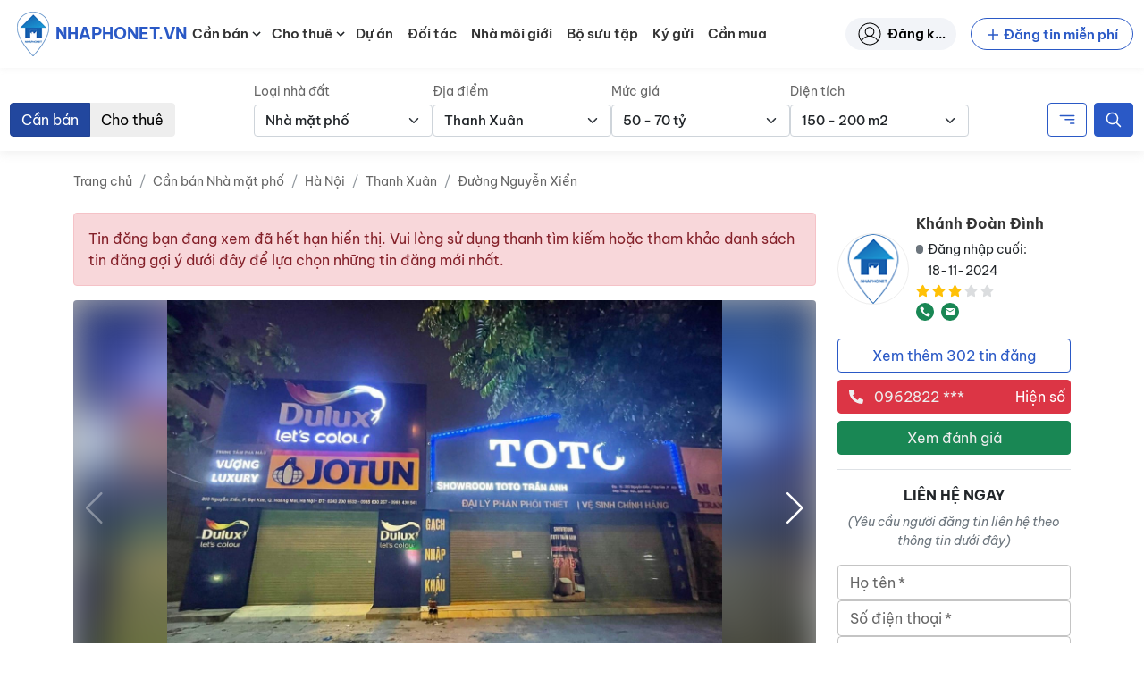

--- FILE ---
content_type: text/html; charset=UTF-8
request_url: https://nhaphonet.vn/tin-dang/ban-nha-mat-pho-nguyen-xien-lo-goc-via-he-cuc-lon-mt-16m-180m2-56-ty/
body_size: 90252
content:
<!doctype html>
<html lang="vi" prefix="og: https://ogp.me/ns#">

<head>
	<meta charset="UTF-8">
	<meta name="viewport" content="width=device-width, initial-scale=1, shrink-to-fit=no">
	<meta http-equiv="X-UA-Compatible" content="IE=edge">
	<link rel="profile" href="https://gmpg.org/xfn/11">
		<style>img:is([sizes="auto" i], [sizes^="auto," i]) { contain-intrinsic-size: 3000px 1500px }</style>
	
<!-- Search Engine Optimization by Rank Math - https://rankmath.com/ -->
<title>Bán nhà mặt phố Nguyễn Xiển, Lô góc, Vỉa hè cực lớn, MT 16m, 180m2, 56 tỷ - Nhà Phố Net</title>
<meta name="description" content="+ Vị trí mặt phố Nguyễn Xiển, vỉa hè đá bóng, đường 2 chiều thênh thang, đối diện công viên và các dự án lớn đang nối đuôi nhau phát triển. Vị trí giao thoa"/>
<meta name="robots" content="follow, index, max-snippet:-1, max-video-preview:-1, max-image-preview:large"/>
<link rel="canonical" href="https://nhaphonet.vn/tin-dang/ban-nha-mat-pho-nguyen-xien-lo-goc-via-he-cuc-lon-mt-16m-180m2-56-ty/" />
<meta property="og:locale" content="vi_VN" />
<meta property="og:type" content="article" />
<meta property="og:title" content="Bán nhà mặt phố Nguyễn Xiển, Lô góc, Vỉa hè cực lớn, MT 16m, 180m2, 56 tỷ - Nhà Phố Net" />
<meta property="og:description" content="+ Vị trí mặt phố Nguyễn Xiển, vỉa hè đá bóng, đường 2 chiều thênh thang, đối diện công viên và các dự án lớn đang nối đuôi nhau phát triển. Vị trí giao thoa" />
<meta property="og:url" content="https://nhaphonet.vn/tin-dang/ban-nha-mat-pho-nguyen-xien-lo-goc-via-he-cuc-lon-mt-16m-180m2-56-ty/" />
<meta property="og:site_name" content="Nhà Phố Net" />
<meta property="og:image" content="https://nhaphonet.vn/wp-content/uploads/2023/03/331701220_177948618329597_8473199390977345781_n.jpg" />
<meta property="og:image:secure_url" content="https://nhaphonet.vn/wp-content/uploads/2023/03/331701220_177948618329597_8473199390977345781_n.jpg" />
<meta property="og:image:width" content="1280" />
<meta property="og:image:height" content="960" />
<meta property="og:image:alt" content="Bán nhà mặt phố Nguyễn Xiển, Lô góc, Vỉa hè cực lớn, MT 16m, 180m2, 56 tỷ" />
<meta property="og:image:type" content="image/jpeg" />
<meta property="article:published_time" content="2024-11-14T10:00:00+07:00" />
<meta name="twitter:card" content="summary_large_image" />
<meta name="twitter:title" content="Bán nhà mặt phố Nguyễn Xiển, Lô góc, Vỉa hè cực lớn, MT 16m, 180m2, 56 tỷ - Nhà Phố Net" />
<meta name="twitter:description" content="+ Vị trí mặt phố Nguyễn Xiển, vỉa hè đá bóng, đường 2 chiều thênh thang, đối diện công viên và các dự án lớn đang nối đuôi nhau phát triển. Vị trí giao thoa" />
<meta name="twitter:image" content="https://nhaphonet.vn/wp-content/uploads/2023/03/331701220_177948618329597_8473199390977345781_n.jpg" />
<script type="application/ld+json" class="rank-math-schema">{"@context":"https://schema.org","@graph":[{"@type":"Organization","@id":"https://nhaphonet.vn/#organization","name":"Nh\u00e0 Ph\u1ed1 Net","logo":{"@type":"ImageObject","@id":"https://nhaphonet.vn/#logo","url":"https://nhaphonet.vn/__mcloud/attachment?pid=190048&amp;nonce=bb968f7114","contentUrl":"https://nhaphonet.vn/__mcloud/attachment?pid=190048&amp;nonce=bb968f7114","caption":"Nh\u00e0 Ph\u1ed1 Net","inLanguage":"vi","width":"300","height":"300"}},{"@type":"WebSite","@id":"https://nhaphonet.vn/#website","url":"https://nhaphonet.vn","name":"Nh\u00e0 Ph\u1ed1 Net","publisher":{"@id":"https://nhaphonet.vn/#organization"},"inLanguage":"vi"},{"@type":"ImageObject","@id":"https://nhaphonet.vn/wp-content/uploads/2023/03/331701220_177948618329597_8473199390977345781_n.jpg","url":"https://nhaphonet.vn/wp-content/uploads/2023/03/331701220_177948618329597_8473199390977345781_n.jpg","width":"1280","height":"960","inLanguage":"vi"},{"@type":"BreadcrumbList","@id":"https://nhaphonet.vn/tin-dang/ban-nha-mat-pho-nguyen-xien-lo-goc-via-he-cuc-lon-mt-16m-180m2-56-ty/#breadcrumb","itemListElement":[{"@type":"ListItem","position":"1","item":{"@id":"https://nhaphonet.vn","name":"Trang ch\u1ee7"}},{"@type":"ListItem","position":"2","item":{"@id":"https://nhaphonet.vn/tin-dang/ban-nha-mat-pho-nguyen-xien-lo-goc-via-he-cuc-lon-mt-16m-180m2-56-ty/","name":"B\u00e1n nh\u00e0 m\u1eb7t ph\u1ed1 Nguy\u1ec5n Xi\u1ec3n, L\u00f4 g\u00f3c, V\u1ec9a h\u00e8 c\u1ef1c l\u1edbn, MT 16m, 180m2, 56 t\u1ef7"}}]},{"@type":"WebPage","@id":"https://nhaphonet.vn/tin-dang/ban-nha-mat-pho-nguyen-xien-lo-goc-via-he-cuc-lon-mt-16m-180m2-56-ty/#webpage","url":"https://nhaphonet.vn/tin-dang/ban-nha-mat-pho-nguyen-xien-lo-goc-via-he-cuc-lon-mt-16m-180m2-56-ty/","name":"B\u00e1n nh\u00e0 m\u1eb7t ph\u1ed1 Nguy\u1ec5n Xi\u1ec3n, L\u00f4 g\u00f3c, V\u1ec9a h\u00e8 c\u1ef1c l\u1edbn, MT 16m, 180m2, 56 t\u1ef7 - Nh\u00e0 Ph\u1ed1 Net","datePublished":"2024-11-14T10:00:00+07:00","dateModified":"2024-11-14T10:00:00+07:00","isPartOf":{"@id":"https://nhaphonet.vn/#website"},"primaryImageOfPage":{"@id":"https://nhaphonet.vn/wp-content/uploads/2023/03/331701220_177948618329597_8473199390977345781_n.jpg"},"inLanguage":"vi","breadcrumb":{"@id":"https://nhaphonet.vn/tin-dang/ban-nha-mat-pho-nguyen-xien-lo-goc-via-he-cuc-lon-mt-16m-180m2-56-ty/#breadcrumb"}},{"@type":"Person","@id":"https://nhaphonet.vn/tin-dang/ban-nha-mat-pho-nguyen-xien-lo-goc-via-he-cuc-lon-mt-16m-180m2-56-ty/#author","name":"Kh\u00e1nh \u0110o\u00e0n \u0110\u00ecnh","image":{"@type":"ImageObject","@id":"https://secure.gravatar.com/avatar/f3cd823f4c3200ae943b0d29f93e4f7277a8d8bfd2dfc594392a8897531a075c?s=96&amp;d=mm&amp;r=g","url":"https://secure.gravatar.com/avatar/f3cd823f4c3200ae943b0d29f93e4f7277a8d8bfd2dfc594392a8897531a075c?s=96&amp;d=mm&amp;r=g","caption":"Kh\u00e1nh \u0110o\u00e0n \u0110\u00ecnh","inLanguage":"vi"},"worksFor":{"@id":"https://nhaphonet.vn/#organization"}},{"@type":"Article","headline":"B\u00e1n nh\u00e0 m\u1eb7t ph\u1ed1 Nguy\u1ec5n Xi\u1ec3n, L\u00f4 g\u00f3c, V\u1ec9a h\u00e8 c\u1ef1c l\u1edbn, MT 16m, 180m2, 56 t\u1ef7 - Nh\u00e0 Ph\u1ed1 Net","datePublished":"2024-11-14T10:00:00+07:00","dateModified":"2024-11-14T10:00:00+07:00","author":{"@id":"https://nhaphonet.vn/tin-dang/ban-nha-mat-pho-nguyen-xien-lo-goc-via-he-cuc-lon-mt-16m-180m2-56-ty/#author","name":"Kh\u00e1nh \u0110o\u00e0n \u0110\u00ecnh"},"publisher":{"@id":"https://nhaphonet.vn/#organization"},"description":"+ V\u1ecb tr\u00ed m\u1eb7t ph\u1ed1 Nguy\u1ec5n Xi\u1ec3n, v\u1ec9a h\u00e8 \u0111\u00e1 b\u00f3ng, \u0111\u01b0\u1eddng 2 chi\u1ec1u th\u00eanh thang, \u0111\u1ed1i di\u1ec7n c\u00f4ng vi\u00ean v\u00e0 c\u00e1c d\u1ef1 \u00e1n l\u1edbn \u0111ang n\u1ed1i \u0111u\u00f4i nhau ph\u00e1t tri\u1ec3n. V\u1ecb tr\u00ed giao thoa","name":"B\u00e1n nh\u00e0 m\u1eb7t ph\u1ed1 Nguy\u1ec5n Xi\u1ec3n, L\u00f4 g\u00f3c, V\u1ec9a h\u00e8 c\u1ef1c l\u1edbn, MT 16m, 180m2, 56 t\u1ef7 - Nh\u00e0 Ph\u1ed1 Net","@id":"https://nhaphonet.vn/tin-dang/ban-nha-mat-pho-nguyen-xien-lo-goc-via-he-cuc-lon-mt-16m-180m2-56-ty/#richSnippet","isPartOf":{"@id":"https://nhaphonet.vn/tin-dang/ban-nha-mat-pho-nguyen-xien-lo-goc-via-he-cuc-lon-mt-16m-180m2-56-ty/#webpage"},"image":{"@id":"https://nhaphonet.vn/wp-content/uploads/2023/03/331701220_177948618329597_8473199390977345781_n.jpg"},"inLanguage":"vi","mainEntityOfPage":{"@id":"https://nhaphonet.vn/tin-dang/ban-nha-mat-pho-nguyen-xien-lo-goc-via-he-cuc-lon-mt-16m-180m2-56-ty/#webpage"}}]}</script>
<!-- /Rank Math WordPress SEO plugin -->

<link rel="apple-touch-icon" sizes="180x180" href="https://nhaphonet.vn/wp-content/themes/nhaphonet/favicon/apple-touch-icon.png">
<link rel="icon" type="image/png" sizes="32x32" href="https://nhaphonet.vn/wp-content/themes/nhaphonet/favicon/favicon-32x32.png">
<link rel="icon" type="image/png" sizes="16x16" href="https://nhaphonet.vn/wp-content/themes/nhaphonet/favicon/favicon-16x16.png">
<link rel="manifest" href="https://nhaphonet.vn/wp-content/themes/nhaphonet/favicon/site.webmanifest">
<link rel="mask-icon" href="https://nhaphonet.vn/wp-content/themes/nhaphonet/favicon/safari-pinned-tab.svg" color="#5bbad5">
<meta name="msapplication-TileColor" content="#da532c">
<meta name="theme-color" content="#da532c">
<style id='nhaphonet-font-inline-css'>
@font-face {
    font-family: 'Be Vietnam Pro';
    src: url('https://nhaphonet.vn/wp-content/themes/nhaphonet/vendor-assets/fonts/bevietnam/BeVietnamPro-ExtraBoldItalic.woff2') format('woff2'),
        url('https://nhaphonet.vn/wp-content/themes/nhaphonet/vendor-assets/fonts/bevietnam/BeVietnamPro-ExtraBoldItalic.woff') format('woff');
    font-weight: bold;
    font-style: italic;
    font-display: swap;
}

@font-face {
    font-family: 'Be Vietnam Pro';
    src: url('https://nhaphonet.vn/wp-content/themes/nhaphonet/vendor-assets/fonts/bevietnam/BeVietnamPro-ExtraBold.woff2') format('woff2'),
        url('https://nhaphonet.vn/wp-content/themes/nhaphonet/vendor-assets/fonts/bevietnam/BeVietnamPro-ExtraBold.woff') format('woff');
    font-weight: bold;
    font-style: normal;
    font-display: swap;
}

@font-face {
    font-family: 'Be Vietnam Pro';
    src: url('https://nhaphonet.vn/wp-content/themes/nhaphonet/vendor-assets/fonts/bevietnam/BeVietnamPro-BoldItalic.woff2') format('woff2'),
        url('https://nhaphonet.vn/wp-content/themes/nhaphonet/vendor-assets/fonts/bevietnam/BeVietnamPro-BoldItalic.woff') format('woff');
    font-weight: bold;
    font-style: italic;
    font-display: swap;
}

@font-face {
    font-family: 'Be Vietnam Pro';
    src: url('https://nhaphonet.vn/wp-content/themes/nhaphonet/vendor-assets/fonts/bevietnam/BeVietnamPro-Black.woff2') format('woff2'),
        url('https://nhaphonet.vn/wp-content/themes/nhaphonet/vendor-assets/fonts/bevietnam/BeVietnamPro-Black.woff') format('woff');
    font-weight: 900;
    font-style: normal;
    font-display: swap;
}

@font-face {
    font-family: 'Be Vietnam Pro';
    src: url('https://nhaphonet.vn/wp-content/themes/nhaphonet/vendor-assets/fonts/bevietnam/BeVietnamPro-BlackItalic.woff2') format('woff2'),
        url('https://nhaphonet.vn/wp-content/themes/nhaphonet/vendor-assets/fonts/bevietnam/BeVietnamPro-BlackItalic.woff') format('woff');
    font-weight: 900;
    font-style: italic;
    font-display: swap;
}

@font-face {
    font-family: 'Be Vietnam Pro';
    src: url('https://nhaphonet.vn/wp-content/themes/nhaphonet/vendor-assets/fonts/bevietnam/BeVietnamPro-Bold.woff2') format('woff2'),
        url('https://nhaphonet.vn/wp-content/themes/nhaphonet/vendor-assets/fonts/bevietnam/BeVietnamPro-Bold.woff') format('woff');
    font-weight: bold;
    font-style: normal;
    font-display: swap;
}

@font-face {
    font-family: 'Be Vietnam Pro';
    src: url('https://nhaphonet.vn/wp-content/themes/nhaphonet/vendor-assets/fonts/bevietnam/BeVietnamPro-MediumItalic.woff2') format('woff2'),
        url('https://nhaphonet.vn/wp-content/themes/nhaphonet/vendor-assets/fonts/bevietnam/BeVietnamPro-MediumItalic.woff') format('woff');
    font-weight: 500;
    font-style: italic;
    font-display: swap;
}

@font-face {
    font-family: 'Be Vietnam Pro';
    src: url('https://nhaphonet.vn/wp-content/themes/nhaphonet/vendor-assets/fonts/bevietnam/BeVietnamPro-Italic.woff2') format('woff2'),
        url('https://nhaphonet.vn/wp-content/themes/nhaphonet/vendor-assets/fonts/bevietnam/BeVietnamPro-Italic.woff') format('woff');
    font-weight: normal;
    font-style: italic;
    font-display: swap;
}

@font-face {
    font-family: 'Be Vietnam Pro';
    src: url('https://nhaphonet.vn/wp-content/themes/nhaphonet/vendor-assets/fonts/bevietnam/BeVietnamPro-Medium.woff2') format('woff2'),
        url('https://nhaphonet.vn/wp-content/themes/nhaphonet/vendor-assets/fonts/bevietnam/BeVietnamPro-Medium.woff') format('woff');
    font-weight: 500;
    font-style: normal;
    font-display: swap;
}

@font-face {
    font-family: 'Be Vietnam Pro';
    src: url('https://nhaphonet.vn/wp-content/themes/nhaphonet/vendor-assets/fonts/bevietnam/BeVietnamPro-ExtraLightItalic.woff2') format('woff2'),
        url('https://nhaphonet.vn/wp-content/themes/nhaphonet/vendor-assets/fonts/bevietnam/BeVietnamPro-ExtraLightItalic.woff') format('woff');
    font-weight: 200;
    font-style: italic;
    font-display: swap;
}

@font-face {
    font-family: 'Be Vietnam Pro';
    src: url('https://nhaphonet.vn/wp-content/themes/nhaphonet/vendor-assets/fonts/bevietnam/BeVietnamPro-LightItalic.woff2') format('woff2'),
        url('https://nhaphonet.vn/wp-content/themes/nhaphonet/vendor-assets/fonts/bevietnam/BeVietnamPro-LightItalic.woff') format('woff');
    font-weight: 300;
    font-style: italic;
    font-display: swap;
}

@font-face {
    font-family: 'Be Vietnam Pro';
    src: url('https://nhaphonet.vn/wp-content/themes/nhaphonet/vendor-assets/fonts/bevietnam/BeVietnamPro-Light.woff2') format('woff2'),
        url('https://nhaphonet.vn/wp-content/themes/nhaphonet/vendor-assets/fonts/bevietnam/BeVietnamPro-Light.woff') format('woff');
    font-weight: 300;
    font-style: normal;
    font-display: swap;
}

@font-face {
    font-family: 'Be Vietnam Pro';
    src: url('https://nhaphonet.vn/wp-content/themes/nhaphonet/vendor-assets/fonts/bevietnam/BeVietnamPro-ExtraLight.woff2') format('woff2'),
        url('https://nhaphonet.vn/wp-content/themes/nhaphonet/vendor-assets/fonts/bevietnam/BeVietnamPro-ExtraLight.woff') format('woff');
    font-weight: 200;
    font-style: normal;
    font-display: swap;
}

@font-face {
    font-family: 'Be Vietnam Pro';
    src: url('https://nhaphonet.vn/wp-content/themes/nhaphonet/vendor-assets/fonts/bevietnam/BeVietnamPro-Regular.woff2') format('woff2'),
        url('https://nhaphonet.vn/wp-content/themes/nhaphonet/vendor-assets/fonts/bevietnam/BeVietnamPro-Regular.woff') format('woff');
    font-weight: normal;
    font-style: normal;
    font-display: swap;
}

@font-face {
    font-family: 'Be Vietnam Pro';
    src: url('https://nhaphonet.vn/wp-content/themes/nhaphonet/vendor-assets/fonts/bevietnam/BeVietnamPro-SemiBoldItalic.woff2') format('woff2'),
        url('https://nhaphonet.vn/wp-content/themes/nhaphonet/vendor-assets/fonts/bevietnam/BeVietnamPro-SemiBoldItalic.woff') format('woff');
    font-weight: 600;
    font-style: italic;
    font-display: swap;
}

@font-face {
    font-family: 'Be Vietnam Pro';
    src: url('https://nhaphonet.vn/wp-content/themes/nhaphonet/vendor-assets/fonts/bevietnam/BeVietnamPro-Thin.woff2') format('woff2'),
        url('https://nhaphonet.vn/wp-content/themes/nhaphonet/vendor-assets/fonts/bevietnam/BeVietnamPro-Thin.woff') format('woff');
    font-weight: 100;
    font-style: normal;
    font-display: swap;
}

@font-face {
    font-family: 'Be Vietnam Pro';
    src: url('https://nhaphonet.vn/wp-content/themes/nhaphonet/vendor-assets/fonts/bevietnam/BeVietnamPro-SemiBold.woff2') format('woff2'),
        url('https://nhaphonet.vn/wp-content/themes/nhaphonet/vendor-assets/fonts/bevietnam/BeVietnamPro-SemiBold.woff') format('woff');
    font-weight: 600;
    font-style: normal;
    font-display: swap;
}

@font-face {
    font-family: 'Be Vietnam Pro';
    src: url('https://nhaphonet.vn/wp-content/themes/nhaphonet/vendor-assets/fonts/bevietnam/BeVietnamPro-ThinItalic.woff2') format('woff2'),
        url('https://nhaphonet.vn/wp-content/themes/nhaphonet/vendor-assets/fonts/bevietnam/BeVietnamPro-ThinItalic.woff') format('woff');
    font-weight: 100;
    font-style: italic;
    font-display: swap;
}


</style>
<link rel='stylesheet' id='fancybox-css' href='https://nhaphonet.vn/wp-content/themes/nhaphonet/vendor-assets/fancybox/fancybox.css?ver=4.0.26' media='all' />
<link rel='stylesheet' id='npn-front-asyncdefer-js-style-css' href='https://nhaphonet.vn/wp-content/themes/nhaphonet/assets/css/frontend.min.css?ver=3.4.19' media='all' />
<link rel='stylesheet' id='npn-chunk-style-single-property-css' href='https://nhaphonet.vn/wp-content/themes/nhaphonet/assets/css/single-property.min.css?ver=3.4.19' media='all' />
<link rel='stylesheet' id='npn-chunk-style-social-share-css' href='https://nhaphonet.vn/wp-content/themes/nhaphonet/assets/css/social-share.min.css?ver=3.4.19' media='all' />
<script src="https://nhaphonet.vn/wp-content/themes/nhaphonet/vendor-assets/lazysizes.min.js?ver=5.3.2" id="npn-lazysizes-js"></script>
<!--- Local SEO Schema ---><script type="application/ld+json">{"@context":"https:\/\/schema.org","@graph":[{"@type":"Place","@id":"https:\/\/nhaphonet.vn\/#place","geo":{"@type":"GeoCoordinates","latitude":"20.9998165","longitude":"105.8240503"},"hasMap":"https:\/\/www.google.com\/maps\/place\/Nh%C3%A0+Ph%E1%BB%91+Net+-+nhaphonet.vn\/@20.9998165,105.8240503,21z\/data=!4m5!3m4!1s0x3135ab9c68c4140b:0x62608b229b783f05!8m2!3d20.9997781!4d105.8240393","address":{"@type":"PostalAddress","streetAddress":"S\u1ed1 58 Nguy\u1ec5n Ng\u1ecdc N\u1ea1i","addressLocality":"Qu\u1eadn Thanh Xu\u00e2n","addressRegion":"H\u00e0 N\u1ed9i","addressCountry":"Vi\u1ec7t Nam"}},{"@type":"Organization","@id":"https:\/\/nhaphonet.vn\/#organization","name":"Nh\u00e0 Ph\u1ed1 Net","url":"https:\/\/nhaphonet.vn","email":"hotro@nhaphonet.vn","address":{"@type":"PostalAddress","streetAddress":"58 Nguy\u1ec5n Ng\u1ecdc N\u1ea1i","addressLocality":"Qu\u1eadn Thanh Xu\u00e2n","addressRegion":"H\u00e0 N\u1ed9i","addressCountry":"Vi\u1ec7t Nam"},"logo":{"@type":"ImageObject","@id":"https:\/\/nhaphonet.vn\/#logo","url":"https:\/\/nhaphonet.vn\/wp-content\/plugins\/npn-data\/assets\/images\/seo\/logo.png","contentUrl":"https:\/\/nhaphonet.vn\/wp-content\/plugins\/npn-data\/assets\/images\/seo\/logo.png","caption":"Nh\u00e0 Ph\u1ed1 Net","inLanguage":"vi","width":"80","height":"80"},"contactPoint":[{"@type":"ContactPoint","telephone":"19000357","contactType":"customer support"}],"location":{"@id":"https:\/\/nhaphonet.vn\/#place"}},{"@type":"WebSite","@id":"https:\/\/nhaphonet.vn\/#website","url":"https:\/\/nhaphonet.vn","name":"Nh\u00e0 Ph\u1ed1 Net","publisher":{"@id":"https:\/\/nhaphonet.vn\/#organization"},"inLanguage":"vi","potentialAction":{"@type":"SearchAction","target":"https:\/\/nhaphonet.vn\/?s={search_term_string}","query-input":"required name=search_term_string"}},{"@type":"ImageObject","@id":"https:\/\/nhaphonet.vn\/wp-content\/plugins\/npn-data\/assets\/images\/seo\/landing.jpg","url":"https:\/\/nhaphonet.vn\/wp-content\/plugins\/npn-data\/assets\/images\/seo\/landing.jpg","width":"1920","height":"694","inLanguage":"vi"},{"@type":"WebPage","@id":"https:\/\/nhaphonet.vn\/#webpage","url":"https:\/\/nhaphonet.vn\/","name":"Trang TM\u0110T B\u1ea5t \u0111\u1ed9ng s\u1ea3n Nhaphonet.vn","datePublished":"2021-12-29T14:20:02+07:00","dateModified":"2022-10-15T09:15:14+07:00","about":{"@id":"https:\/\/nhaphonet.vn\/#organization"},"isPartOf":{"@id":"https:\/\/nhaphonet.vn\/#website"},"primaryImageOfPage":{"@id":"https:\/\/nhaphonet.vn\/wp-content\/plugins\/npn-data\/assets\/images\/seo\/landing.jpg"},"inLanguage":"vi"},{"@type":"Person","@id":"https:\/\/nhaphonet.vn\/#author","name":"Nguy\u1ec5n Minh Kh\u00f4i","url":"https:\/\/nhaphonet.vn\/nha-moi-gioi\/","image":{"@type":"ImageObject","@id":"https:\/\/nhaphonet.vn\/wp-content\/plugins\/npn-data\/assets\/images\/seo\/logo.png","url":"https:\/\/nhaphonet.vn\/wp-content\/plugins\/npn-data\/assets\/images\/seo\/logo.png","caption":"Nguy\u1ec5n Minh Kh\u00f4i","inLanguage":"vi"},"worksFor":{"@id":"https:\/\/nhaphonet.vn\/#organization"}},{"@type":"Article","headline":"Trang TM\u0110T B\u1ea5t \u0111\u1ed9ng s\u1ea3n Nhaphonet.vn","keywords":"nhaphonet,nhaphonet.vn","datePublished":"2021-12-29T14:20:02+07:00","dateModified":"2022-10-15T09:15:14+07:00","author":{"@id":"https:\/\/nhaphonet.vn\/#author"},"publisher":{"@id":"https:\/\/nhaphonet.vn\/#organization"},"description":"Trang TM\u0110T B\u1ea5t \u0111\u1ed9ng s\u1ea3n gi\u00fap k\u1ebft n\u1ed1i ng\u01b0\u1eddi mua nh\u00e0 v\u1edbi nh\u00e0 m\u00f4i gi\u1edbi uy t\u00edn","name":"Nhaphonet.vn mang l\u1ea1i tr\u1ea3i nghi\u1ec7m t\u00ecm ki\u1ebfm nh\u00e0 ph\u1ed1, \u0111\u1ea5t th\u1ed5 c\u01b0, \u0111\u0103ng tin nh\u00e0 \u0111\u1ea5t mi\u1ec5n ph\u00ed v\u00e0 k\u1ebft n\u1ed1i v\u1edbi nh\u00e0 m\u00f4i gi\u1edbi uy t\u00edn c\u00f9ng \u0111\u1ea1i l\u00fd t\u1ea1i 63 t\u1ec9nh th\u00e0nh ph\u1ed1 Vi\u1ec7t Nam.","@id":"https:\/\/nhaphonet.vn\/#richSnippet","isPartOf":{"@id":"https:\/\/nhaphonet.vn\/#webpage"},"image":{"@id":"https:\/\/nhaphonet.vn\/wp-content\/plugins\/npn-data\/assets\/images\/seo\/landing.jpg"},"inLanguage":"vi","mainEntityOfPage":{"@id":"https:\/\/nhaphonet.vn\/#webpage"}}]}</script>
<!--- Entity Schema Corporation ---><script type="application/ld+json">{"@context":"https:\/\/schema.org","@type":"Corporation","name":"Trang TM\u0110T B\u1ea5t \u0111\u1ed9ng s\u1ea3n Nhaphonet.vn","alternateName":"Nhaphonet.vn","url":"https:\/\/nhaphonet.vn\/","logo":"https:\/\/nhaphonet.vn\/wp-content\/plugins\/npn-data\/assets\/images\/seo\/logo.png","contactPoint":{"@type":"ContactPoint","telephone":"1900 0357","contactType":"technical support","contactOption":"TollFree","areaServed":"VN","availableLanguage":"Vietnamese"},"sameAs":["https:\/\/www.pinterest.com\/nhaphonet\/","https:\/\/twitter.com\/nhaphonet","https:\/\/www.youtube.com\/channel\/UC1jO95zZNI9DoscSDESCaEQ\/about","https:\/\/www.reddit.com\/user\/nhaphonet","https:\/\/www.flickr.com\/people\/nhaphonet\/","https:\/\/dribbble.com\/nhaphonet\/about","https:\/\/flipboard.com\/@nhaphonet\/","https:\/\/nhaphonet.wordpress.com\/","https:\/\/nhaphonet.tumblr.com\/"]}</script>
<!--- Entity Schema RealEstateAgent ---><script type="application/ld+json">{"@context":"https:\/\/schema.org","@type":"RealEstateAgent","name":"Trang TM\u0110T B\u1ea5t \u0111\u1ed9ng s\u1ea3n Nhaphonet.vn","image":"https:\/\/nhaphonet.vn\/wp-content\/plugins\/npn-data\/assets\/images\/seo\/logo.png","@id":"https:\/\/nhaphonet.vn\/","url":"https:\/\/nhaphonet.vn\/","telephone":"1900 0357","address":{"@type":"PostalAddress","streetAddress":"S\u1ed1 58 P. Nguy\u1ec5n Ng\u1ecdc N\u1ea1i, Kh\u01b0\u01a1ng Mai, Thanh Xu\u00e2n, H\u00e0 N\u1ed9i","addressLocality":"H\u00e0 N\u1ed9i","postalCode":"10000","addressCountry":"VN"},"geo":{"@type":"GeoCoordinates","latitude":21.0489837,"longitude":105.8413116},"priceRange":"$","openingHoursSpecification":{"@type":"OpeningHoursSpecification","dayOfWeek":["Monday","Tuesday","Wednesday","Thursday","Friday","Saturday","Sunday"],"opens":"08:00","closes":"20:00"},"sameAs":["https:\/\/www.pinterest.com\/nhaphonet\/","https:\/\/twitter.com\/nhaphonet","https:\/\/www.youtube.com\/channel\/UC1jO95zZNI9DoscSDESCaEQ\/about","https:\/\/www.reddit.com\/user\/nhaphonet","https:\/\/www.flickr.com\/people\/nhaphonet\/","https:\/\/dribbble.com\/nhaphonet\/about","https:\/\/nhaphonet.wordpress.com\/","https:\/\/nhaphonet.tumblr.com\/","https:\/\/flipboard.com\/@nhaphonet\/"]}</script>
<meta name="facebook-domain-verification" content="j67zcpiz1mblt8t88pe1kv7bfz0jci" />
<meta name="google-adsense-account" content="ca-pub-3377808055435555">
<!-- Google tag (gtag.js) -->
<script async data-pmdelayedscript="https://www.googletagmanager.com/gtag/js?id=UA-216076228-2" data-cfasync="false" data-no-optimize="1" data-no-defer="1" data-no-minify="1"></script>
<script data-pmdelayedscript="[data-uri]" data-cfasync="false" data-no-optimize="1" data-no-defer="1" data-no-minify="1"></script>
<!--<script async src="https://pagead2.googlesyndication.com/pagead/js/adsbygoogle.js?client=ca-pub-3377808055435555"
     crossorigin="anonymous"></script> --><link rel="icon" href="https://nhaphonet.vn/wp-content/uploads/ZN0517I6-logo.png" sizes="32x32" />
<link rel="icon" href="https://nhaphonet.vn/wp-content/uploads/ZN0517I6-logo.png" sizes="192x192" />
<link rel="apple-touch-icon" href="https://nhaphonet.vn/wp-content/uploads/ZN0517I6-logo.png" />
<meta name="msapplication-TileImage" content="https://nhaphonet.vn/wp-content/uploads/ZN0517I6-logo.png" />
		<style id="wp-custom-css">
			.sr-only {
	display: none;
}

@media screen and (max-width: 991px) {
	.header__collapse {
		width: 320px !important;
	}
}

@media screen and (min-width: 1280px) {
	.home-millions { margin-top: 3em; }
}

.home-search-form__streets-text input {
	border: 1px solid transparent;
}

.single-post .entry-summary table {
	max-width: 100%;
}
.home-properties-section .property-card__address {
	overflow: hidden;
}
.single-profile .property-card__media .is-image-placeholder {
	  width: auto !important;
    height: auto !important;
}		</style>
		</head>

<body class="wp-singular property-template-default single single-property postid-5021181 wp-custom-logo wp-theme-nhaphonet">
	
	<div id="site-wrapper" class="d-flex flex-column min-vh-100">
				<header id="header-wrapper" class="sticky-top bg-light" data-component="header">
			<nav id="header-simple" class="navbar navbar-expand-xl navbar-light">
	<div class="container-fluid position-relative">
		<a class="header-logo navbar-brand me-0 d-flex align-items-center" href="https://nhaphonet.vn">
	<img width="50" height="50" src="https://nhaphonet.vn/wp-content/themes/nhaphonet/vendor-assets/images/header-logo.png" class="custom-logo" alt="Logo Nha Pho Net">
	<p class="d-flex align-items-center m-0 text-uppercase text-primary fw-bolder small custom-logo" title="Nhaphonet.vn">Nhaphonet.vn</p>
</a>

<a class="ms-auto header-submit-property__link d-xl-none" href="https://nhaphonet.vn/tai-khoan/dang-tin/" title="Submit property"><svg width="22" height="22"         ><use xlink:href="#edit"/></svg></a>

<a class="header-account__link d-xl-none" href="https://nhaphonet.vn/tai-khoan/" title="Đăng nhập"><svg width="22" height="22"         ><use xlink:href="#user-header"/></svg></a>

<button class="navbar-toggler js-open-header" type="button" aria-label="Toggle navigation">
	<span class="icon-bar top-bar pe-none"></span>
	<span class="icon-bar middle-bar pe-none"></span>
	<span class="icon-bar bottom-bar pe-none"></span>
	<span class="sr-only">Toggle navigation</span>
</button>
<div class="d-none d-xl-flex justify-content-between w-100 align-items-center">
	<ul id="menu-danh-muc" class="header-menu header-menu__desktop js-header-desktop-menu nav navbar-nav ms-xl-2"><li id="menu-item-1608484" class="menu-item menu-item-type-custom menu-item-object-custom menu-item-has-children menu-item--icon menu-item--icon-svg menu-item-1608484"><a href="https://nhaphonet.vn/can-ban/nha-dat/">Cần bán</a><span class="sub-menu-toggle"><svg class="align-text-bottom cursor-pointer" width="18" height="18" focusable="false" aria-hidden="true" viewBox="0 0 24 24" id="chevron-down"><path fill="currentColor" d="M7.41 8.59 12 13.17l4.59-4.58L18 10l-6 6-6-6 1.41-1.41z"></path></svg></span>
<ul class="sub-menu">
	<li id="menu-item-1608486" class="menu-item menu-item-type-custom menu-item-object-custom menu-item--icon menu-item--icon-svg menu-item-1608486"><a href="https://nhaphonet.vn/can-ban/nha-mat-pho/">Bán nhà mặt phố</a></li>
	<li id="menu-item-1608487" class="menu-item menu-item-type-custom menu-item-object-custom menu-item--icon menu-item--icon-svg menu-item-1608487"><a href="https://nhaphonet.vn/can-ban/nha-rieng/">Bán nhà riêng</a></li>
	<li id="menu-item-1608501" class="menu-item menu-item-type-custom menu-item-object-custom menu-item--icon menu-item--icon-svg menu-item-1608501"><a href="https://nhaphonet.vn/can-ban/chung-cu/">Bán căn hộ, chung cư</a></li>
	<li id="menu-item-1608502" class="menu-item menu-item-type-custom menu-item-object-custom menu-item--icon menu-item--icon-svg menu-item-1608502"><a href="https://nhaphonet.vn/can-ban/nha-biet-thu-lien-ke/">Bán nhà biệt thự &#8211; liền kề</a></li>
	<li id="menu-item-1608507" class="menu-item menu-item-type-custom menu-item-object-custom menu-item--icon menu-item--icon-svg menu-item-1608507"><a href="https://nhaphonet.vn/can-ban/dat-tho-cu-dat-o/">Bán đất thổ cư &#8211; đất ở</a></li>
	<li id="menu-item-1608508" class="menu-item menu-item-type-custom menu-item-object-custom menu-item--icon menu-item--icon-svg menu-item-1608508"><a href="https://nhaphonet.vn/can-ban/khu-nghi-duong/">Bán khu nghỉ dưỡng</a></li>
	<li id="menu-item-1003648" class="menu-item menu-item-type-custom menu-item-object-custom menu-item--icon menu-item--icon-svg menu-item-1003648"><a href="/can-ban/nha-dat/">Tất cả nhà đất bán</a></li>
</ul>
</li>
<li id="menu-item-1608528" class="menu-item menu-item-type-custom menu-item-object-custom menu-item-has-children menu-item--icon menu-item--icon-svg menu-item-1608528"><a href="https://nhaphonet.vn/cho-thue/nha-dat/">Cho thuê</a><span class="sub-menu-toggle"><svg class="align-text-bottom cursor-pointer" width="18" height="18" focusable="false" aria-hidden="true" viewBox="0 0 24 24" id="chevron-down"><path fill="currentColor" d="M7.41 8.59 12 13.17l4.59-4.58L18 10l-6 6-6-6 1.41-1.41z"></path></svg></span>
<ul class="sub-menu">
	<li id="menu-item-1608529" class="menu-item menu-item-type-custom menu-item-object-custom menu-item--icon menu-item--icon-svg menu-item-1608529"><a href="https://nhaphonet.vn/cho-thue/nha-mat-pho/">Nhà mặt phố &#8211; MBKD</a></li>
	<li id="menu-item-1608541" class="menu-item menu-item-type-custom menu-item-object-custom menu-item--icon menu-item--icon-svg menu-item-1608541"><a href="https://nhaphonet.vn/cho-thue/van-phong/">Văn phòng</a></li>
	<li id="menu-item-1608542" class="menu-item menu-item-type-custom menu-item-object-custom menu-item--icon menu-item--icon-svg menu-item-1608542"><a href="https://nhaphonet.vn/cho-thue/nha-rieng/">Nhà riêng, nhà trong ngõ</a></li>
	<li id="menu-item-1608543" class="menu-item menu-item-type-custom menu-item-object-custom menu-item--icon menu-item--icon-svg menu-item-1608543"><a href="https://nhaphonet.vn/cho-thue/kho-xuong-bds-cong-nghiep/">Kho xưởng, BĐS công nghiệp</a></li>
	<li id="menu-item-1608544" class="menu-item menu-item-type-custom menu-item-object-custom menu-item--icon menu-item--icon-svg menu-item-1608544"><a href="https://nhaphonet.vn/cho-thue/nha-biet-thu-lien-ke/">Shophouse, biệt thự liền kề</a></li>
	<li id="menu-item-1608553" class="menu-item menu-item-type-custom menu-item-object-custom menu-item--icon menu-item--icon-svg menu-item-1608553"><a href="https://nhaphonet.vn/cho-thue/khu-nghi-duong/">Khách sạn, homestay</a></li>
	<li id="menu-item-1608554" class="menu-item menu-item-type-custom menu-item-object-custom menu-item--icon menu-item--icon-svg menu-item-1608554"><a href="https://nhaphonet.vn/cho-thue/chung-cu/">Căn hộ, chung cư</a></li>
	<li id="menu-item-1608559" class="menu-item menu-item-type-custom menu-item-object-custom menu-item--icon menu-item--icon-svg menu-item-1608559"><a href="https://nhaphonet.vn/cho-thue/sang-nhuong/">Sang nhượng</a></li>
	<li id="menu-item-1003635" class="menu-item menu-item-type-custom menu-item-object-custom menu-item--icon menu-item--icon-svg menu-item-1003635"><a href="/cho-thue/nha-dat/">Tất cả nhà đất cho thuê</a></li>
</ul>
</li>
<li id="menu-item-1438764" class="menu-item menu-item-type-custom menu-item-object-custom menu-item--icon menu-item--icon-svg menu-item-1438764"><a href="/du-an/">Dự án</a></li>
<li id="menu-item-188230" class="menu-item menu-item-type-post_type menu-item-object-page menu-item--icon menu-item--icon-svg menu-item-188230"><a href="https://nhaphonet.vn/doi-tac-cong-ty/">Đối tác</a></li>
<li id="menu-item-1160" class="menu-item menu-item-type-post_type_archive menu-item-object-profile menu-item--icon menu-item--icon-svg menu-item-1160"><a href="https://nhaphonet.vn/nha-moi-gioi/">Nhà môi giới</a></li>
<li id="menu-item-217933" class="menu-item menu-item-type-post_type_archive menu-item-object-collection menu-item--icon menu-item--icon-svg menu-item-217933"><a href="https://nhaphonet.vn/bo-suu-tap/">Bộ sưu tập</a></li>
<li id="menu-item-538452" class="menu-item menu-item-type-post_type menu-item-object-page menu-item--icon menu-item--icon-svg menu-item-538452"><a href="https://nhaphonet.vn/ky-gui/">Ký gửi</a></li>
<li id="menu-item-577961" class="menu-item menu-item-type-post_type menu-item-object-page menu-item--icon menu-item--icon-svg menu-item-577961"><a href="https://nhaphonet.vn/can-mua/">Cần mua</a></li>
</ul>	<div class="d-flex align-items-center ms-auto" id="header-right">
		<!-- React component will render here -->
	</div>
	<div id='warning-notice'></div>
</div>
	</div>
</nav>
		</header> <!-- #header-wrapper -->

		<div id="page-wrapper" class="flex-grow-1">

			<div id="recaptcha-container"></div>
<main id="content-wrapper">
    
    <div class="d-none d-lg-block sticky-top">
        
<div class="global-filters" data-permission-filter='{"property_usage":[],"article_type":{"value":"can-ban","label":"C\u1ea7n b\u00e1n","term_id":"761"},"property_price":{"value":"50-70-ty","label":"50 - 70 t\u1ef7","term_id":"863"},"property_area":{"value":"150-200","label":"150 - 200 m2","term_id":"835"},"property_district":{"slug":"thanh-xuan-ha-noi","name":"Thanh Xu\u00e2n","term_id":"1520"},"property_street":{"slug":"duong-nguyen-xien-thanh-xuan-ha-noi","name":"\u0110\u01b0\u1eddng Nguy\u1ec5n Xi\u1ec3n","term_id":"16964"},"property_type":{"value":"nha-mat-pho","label":"Nh\u00e0 m\u1eb7t ph\u1ed1","term_id":"757"},"property_city":{"slug":"ha-noi","name":"H\u00e0 N\u1ed9i","term_id":"1449"},"property_ward":{"slug":"phuong-kim-giang-thanh-xuan-ha-noi","name":"Ph\u01b0\u1eddng Kim Giang","term_id":"2342"}}' data-search-street="" data-component="global-filters">

	<div class="d-lg-none global-filters__mobile js-open-global-mobile-filters">
		<div class="w-100 input-group input-group-sm pe-none global-filters__mobile-placeholder">
			<input type='text' class='form-control pe-none' placeholder='Tìm kiếm...' />
			<button class="btn btn-primary pe-none d-flex align-items-center" title="Tìm">
				<svg width="14" height="14"         ><use xlink:href="#search"/></svg>			</button>
		</div>
	</div>
	<div id="global-filters-app" class="d-none d-lg-block">
		<div class="global-filters__desktop js-global-filters-form"></div>
		
<div class="global-filters__desktop js-global-filters-placeholder">
	<form class="mb-4 pt-3 pb-3 bg-white global-filters__form">
		<div class="container-fluid">
			<div class="row">
				<div class="col-auto d-flex align-items-end is-col-article-type">
																		<div class="btn-group" role="group">
								<input type="radio" class="btn-check" name="article_type" value="can-ban" checked="">
								<label class="btn btn-primary active">Cần bán</label>
								<input type="radio" class="btn-check" name="article_type" value="cho-thue">
								<label class="btn btn-light">Cho thuê</label>
							</div>
															</div>
				<div class="col-auto mx-auto">
					<div class="d-flex justify-content-between gap-2 gap-xxl-3">
												<div class="position-relative global-filters__col is-col-property-type ">
							<span class="opacity-75 d-block mb-1 small text-dark">Loại nhà đất</span>
							<div class="form-select form-select--placeholder">
								<div class="form-select__text">
									Nhà mặt phố								</div>
							</div>
						</div>
						<div class="position-relative global-filters__col is-col-location ">
							<span class="opacity-75 d-block mb-1 small text-dark">Địa điểm</span>
							<div class="form-select form-select--placeholder form-select--dark">
								<div class="form-select__text">
									Thanh Xuân								</div>
							</div>
						</div>
						<div class="position-relative global-filters__col is-col-price ">
							<span class="opacity-75 d-block mb-1 small text-dark">Mức giá</span>
							<div class="form-select form-select--placeholder form-select--dark">
								<div class="form-select__text">
									50 - 70 tỷ								</div>
							</div>
						</div>
						<div class="position-relative global-filters__col is-col-area ">
							<span class="opacity-75 d-block mb-1 small text-dark">Diện tích</span>
							<div class="form-select form-select--placeholder">
								<div class="form-select__text">
									150 - 200 m2								</div>
							</div>
						</div>
					</div>
				</div>
				<div class="position-relative col-auto d-flex align-items-end justify-content-end global-filters__col-actions">
					<button class="btn btn-outline-primary d-flex justify-content-center align-items-center global-filters__button-icon">
						<span class="icon" aria-hidden="true"><svg width="16" height="16"         ><use xlink:href="#filter-reverse"/></svg></span>
						<span class="text ps-1 d-none d-xxl-inline">Lọc thêm</span>
					</button>
					<button class="btn d-flex justify-content-center align-items-center btn-primary ms-2 global-filters__button-icon">
						<span class="icon" aria-hidden="true"><svg width="16" height="16"         ><use xlink:href="#search"/></svg></span>
						<span class="ps-1 d-none d-xxl-inline">Tìm kiếm</span>
					</button>
				</div>
			</div>
		</div>
	</form>
</div>
	</div>
</div>
    </div>

    <div class="container">
        <div class="d-block d-lg-none mt-3 single-property__filters">
            
<div class="global-filters" data-permission-filter='{"property_usage":[],"article_type":{"value":"can-ban","label":"C\u1ea7n b\u00e1n","term_id":"761"},"property_price":{"value":"50-70-ty","label":"50 - 70 t\u1ef7","term_id":"863"},"property_area":{"value":"150-200","label":"150 - 200 m2","term_id":"835"},"property_district":{"slug":"thanh-xuan-ha-noi","name":"Thanh Xu\u00e2n","term_id":"1520"},"property_street":{"slug":"duong-nguyen-xien-thanh-xuan-ha-noi","name":"\u0110\u01b0\u1eddng Nguy\u1ec5n Xi\u1ec3n","term_id":"16964"},"property_type":{"value":"nha-mat-pho","label":"Nh\u00e0 m\u1eb7t ph\u1ed1","term_id":"757"},"property_city":{"slug":"ha-noi","name":"H\u00e0 N\u1ed9i","term_id":"1449"},"property_ward":{"slug":"phuong-kim-giang-thanh-xuan-ha-noi","name":"Ph\u01b0\u1eddng Kim Giang","term_id":"2342"}}' data-search-street="" data-component="global-filters">

	<div class="d-lg-none global-filters__mobile js-open-global-mobile-filters">
		<div class="w-100 input-group input-group-sm pe-none global-filters__mobile-placeholder">
			<input type='text' class='form-control pe-none' placeholder='Tìm kiếm...' />
			<button class="btn btn-primary pe-none d-flex align-items-center" title="Tìm">
				<svg width="14" height="14"         ><use xlink:href="#search"/></svg>			</button>
		</div>
	</div>
	<div id="global-filters-app" class="d-none d-lg-block">
		<div class="global-filters__desktop js-global-filters-form"></div>
		
<div class="global-filters__desktop js-global-filters-placeholder">
	<form class="mb-4 pt-3 pb-3 bg-white global-filters__form">
		<div class="container-fluid">
			<div class="row">
				<div class="col-auto d-flex align-items-end is-col-article-type">
																		<div class="btn-group" role="group">
								<input type="radio" class="btn-check" name="article_type" value="can-ban" checked="">
								<label class="btn btn-primary active">Cần bán</label>
								<input type="radio" class="btn-check" name="article_type" value="cho-thue">
								<label class="btn btn-light">Cho thuê</label>
							</div>
															</div>
				<div class="col-auto mx-auto">
					<div class="d-flex justify-content-between gap-2 gap-xxl-3">
												<div class="position-relative global-filters__col is-col-property-type ">
							<span class="opacity-75 d-block mb-1 small text-dark">Loại nhà đất</span>
							<div class="form-select form-select--placeholder">
								<div class="form-select__text">
									Nhà mặt phố								</div>
							</div>
						</div>
						<div class="position-relative global-filters__col is-col-location ">
							<span class="opacity-75 d-block mb-1 small text-dark">Địa điểm</span>
							<div class="form-select form-select--placeholder form-select--dark">
								<div class="form-select__text">
									Thanh Xuân								</div>
							</div>
						</div>
						<div class="position-relative global-filters__col is-col-price ">
							<span class="opacity-75 d-block mb-1 small text-dark">Mức giá</span>
							<div class="form-select form-select--placeholder form-select--dark">
								<div class="form-select__text">
									50 - 70 tỷ								</div>
							</div>
						</div>
						<div class="position-relative global-filters__col is-col-area ">
							<span class="opacity-75 d-block mb-1 small text-dark">Diện tích</span>
							<div class="form-select form-select--placeholder">
								<div class="form-select__text">
									150 - 200 m2								</div>
							</div>
						</div>
					</div>
				</div>
				<div class="position-relative col-auto d-flex align-items-end justify-content-end global-filters__col-actions">
					<button class="btn btn-outline-primary d-flex justify-content-center align-items-center global-filters__button-icon">
						<span class="icon" aria-hidden="true"><svg width="16" height="16"         ><use xlink:href="#filter-reverse"/></svg></span>
						<span class="text ps-1 d-none d-xxl-inline">Lọc thêm</span>
					</button>
					<button class="btn d-flex justify-content-center align-items-center btn-primary ms-2 global-filters__button-icon">
						<span class="icon" aria-hidden="true"><svg width="16" height="16"         ><use xlink:href="#search"/></svg></span>
						<span class="ps-1 d-none d-xxl-inline">Tìm kiếm</span>
					</button>
				</div>
			</div>
		</div>
	</form>
</div>
	</div>
</div>
        </div>
        	<nav aria-label="breadcrumb" class="mt-3 custom-breadcrumbs">
		<ol class="small opacity-75 breadcrumb">
							<li class="breadcrumb-item">
					<a class="text-dark custom-breadcrumbs__link" href="https://nhaphonet.vn/" title="Xem tin đăng Trang chủ">
						Trang chủ					</a>
				</li>
							<li class="breadcrumb-item">
					<a class="text-dark custom-breadcrumbs__link" href="https://nhaphonet.vn/can-ban/nha-mat-pho" title="Xem tin đăng Cần bán Nhà mặt phố">
						Cần bán Nhà mặt phố					</a>
				</li>
							<li class="breadcrumb-item">
					<a class="text-dark custom-breadcrumbs__link" href="https://nhaphonet.vn/nha-dat/ban-nha-mat-pho-ha-noi/" title="Xem tin đăng Hà Nội">
						Hà Nội					</a>
				</li>
							<li class="breadcrumb-item">
					<a class="text-dark custom-breadcrumbs__link" href="https://nhaphonet.vn/nha-dat/ban-nha-mat-pho-quan-thanh-xuan-ha-noi/" title="Xem tin đăng Thanh Xuân">
						Thanh Xuân					</a>
				</li>
							<li class="breadcrumb-item">
					<a class="text-dark custom-breadcrumbs__link" href="https://nhaphonet.vn/nha-dat/ban-nha-mat-pho-duong-nguyen-xien-thanh-xuan-ha-noi/" title="Xem tin đăng Đường Nguyễn Xiển">
						Đường Nguyễn Xiển					</a>
				</li>
					</ol>
	</nav>
	
        <div class="row single-property__main-row py-2">

            <div id="article-wrapper" class="col-12 col-lg-9">

                
	<div class="property-warning-message">
		<div class="alert alert-danger d-flex algin-items-center flex-column" role="alert">
			<p>Tin đăng bạn đang xem đã hết hạn hiển thị. Vui lòng sử dụng thanh tìm kiếm hoặc tham khảo danh sách tin đăng gợi ý dưới đây để lựa chọn những tin đăng mới nhất.</p>
		</div>
	</div>

<article id="post-5021181" class="post-5021181 property type-property status-publish has-post-thumbnail hentry property_type-nha-mat-pho article_type-can-ban property_usage-mat-bang property_usage-nha-o property_usage-van-phong property_price-50-70-ty property_document-so-do-so-hong property_area-150-200 property_tag-ban-nha-mat-pho-ha-noi property_tag-ban-nha-mat-pho-duong-nguyen-xien-thanh-xuan-ha-noi property_tag-ban-nha-mat-pho-quan-thanh-xuan-ha-noi property_tag-ban-nha-thanh-xuan-ha-noi property_vip-tin-thuong property_city-ha-noi property_district-thanh-xuan-ha-noi property_ward-phuong-kim-giang-thanh-xuan-ha-noi property_street-duong-nguyen-xien-thanh-xuan-ha-noi">
    	<div class="mb-4 single-property-media" data-single-property-component="single-property-media">
			<div class="single-property-media__images media-main swiper js-slider">
					<div class="swiper-wrapper">
													<div class="single-property-media__item swiper-slide
					 js-media-trigger ">

													<a href="https://nhaphonet.vn/wp-content/uploads/2023/03/331701220_177948618329597_8473199390977345781_n.jpg" class="single-property-media__link" data-fancybox="1" data-type="image" title="Xem ảnh lớn  180m2 - 1">
																										<figure class="m-0 single-property-media__image-wrapper">
																					<img class="single-property-media__background-image" src="https://nhaphonet.vn/wp-content/uploads/2023/03/331701220_177948618329597_8473199390977345781_n-150x150.jpg" width="150" height="150" alt=" 180m2 - 1">
										<img width="1280" height="960" src="https://nhaphonet.vn/wp-content/uploads/2023/03/331701220_177948618329597_8473199390977345781_n.jpg" class="single-property-media__image" alt=" 180m2 - 1" decoding="async" fetchpriority="high" srcset="https://nhaphonet.vn/wp-content/uploads/2023/03/331701220_177948618329597_8473199390977345781_n.jpg 1280w, https://nhaphonet.vn/wp-content/uploads/2023/03/331701220_177948618329597_8473199390977345781_n-768x576.jpg 768w, https://nhaphonet.vn/wp-content/uploads/2023/03/331701220_177948618329597_8473199390977345781_n-1024x768.jpg 1024w" sizes="(max-width: 1280px) 100vw, 1280px" />									</figure>
																			</a>
																				</div>
									<div class="single-property-media__item swiper-slide
										 is-not-loaded js-media-trigger ">

													<a href="https://nhaphonet.vn/wp-content/uploads/2023/03/331701231_152474707694145_5290458354875047424_n.jpg" class="single-property-media__link" data-fancybox="1" data-type="image" title="Xem ảnh lớn  180m2 - 3">
																	<noscript>
										<a href="https://nhaphonet.vn/wp-content/uploads/2023/03/331701231_152474707694145_5290458354875047424_n.jpg" class="single-property-media__link" data-fancybox="1" data-type="image" title="Xem ảnh lớn  180m2 - 3">
																												<figure class="m-0 single-property-media__image-wrapper">
																					<img class="single-property-media__background-image" src="https://nhaphonet.vn/wp-content/uploads/2023/03/331701231_152474707694145_5290458354875047424_n-150x150.jpg" width="150" height="150" alt=" 180m2 - 3">
										<img width="1280" height="960" src="https://nhaphonet.vn/wp-content/uploads/2023/03/331701231_152474707694145_5290458354875047424_n.jpg" class="single-property-media__image" alt=" 180m2 - 3" decoding="async" srcset="https://nhaphonet.vn/wp-content/uploads/2023/03/331701231_152474707694145_5290458354875047424_n.jpg 1280w, https://nhaphonet.vn/wp-content/uploads/2023/03/331701231_152474707694145_5290458354875047424_n-768x576.jpg 768w, https://nhaphonet.vn/wp-content/uploads/2023/03/331701231_152474707694145_5290458354875047424_n-1024x768.jpg 1024w" sizes="(max-width: 1280px) 100vw, 1280px" />									</figure>
																			</a>
																			</noscript>
							</a>
																</div>
									<div class="single-property-media__item swiper-slide
										 is-not-loaded js-media-trigger ">

													<a href="https://nhaphonet.vn/wp-content/uploads/2023/03/331752742_175863055228281_5747248836322541471_n.jpg" class="single-property-media__link" data-fancybox="1" data-type="image" title="Xem ảnh lớn  180m2 - 4">
																	<noscript>
										<a href="https://nhaphonet.vn/wp-content/uploads/2023/03/331752742_175863055228281_5747248836322541471_n.jpg" class="single-property-media__link" data-fancybox="1" data-type="image" title="Xem ảnh lớn  180m2 - 4">
																												<figure class="m-0 single-property-media__image-wrapper">
																					<img class="single-property-media__background-image" src="https://nhaphonet.vn/wp-content/uploads/2023/03/331752742_175863055228281_5747248836322541471_n-150x150.jpg" width="150" height="150" alt=" 180m2 - 4">
										<img width="1280" height="960" src="https://nhaphonet.vn/wp-content/uploads/2023/03/331752742_175863055228281_5747248836322541471_n.jpg" class="single-property-media__image" alt=" 180m2 - 4" decoding="async" srcset="https://nhaphonet.vn/wp-content/uploads/2023/03/331752742_175863055228281_5747248836322541471_n.jpg 1280w, https://nhaphonet.vn/wp-content/uploads/2023/03/331752742_175863055228281_5747248836322541471_n-768x576.jpg 768w, https://nhaphonet.vn/wp-content/uploads/2023/03/331752742_175863055228281_5747248836322541471_n-1024x768.jpg 1024w" sizes="(max-width: 1280px) 100vw, 1280px" />									</figure>
																			</a>
																			</noscript>
							</a>
																</div>
							</div>
							<div class="swiper-button-next text-white"></div>
			<div class="swiper-button-prev text-white"></div>
			<div class="text-white text-end pe-3 swiper-pagination"></div>
			</div>
		<div class="single-property-media__images media-nav swiper js-nav-slider">
					<div class="swiper-wrapper">
													<div class="single-property-media__item swiper-slide
					 js-media-trigger ">

															<figure class="m-0 single-property-media__image-wrapper">
										<img width="150" height="150" src="https://nhaphonet.vn/wp-content/uploads/2023/03/331701220_177948618329597_8473199390977345781_n-150x150.jpg" class="single-property-media__image" alt=" 180m2 - 1" decoding="async" srcset="https://nhaphonet.vn/wp-content/uploads/2023/03/331701220_177948618329597_8473199390977345781_n-150x150.jpg 150w, https://nhaphonet.vn/wp-content/uploads/2023/03/331701220_177948618329597_8473199390977345781_n-300x300.jpg 300w" sizes="(max-width: 150px) 100vw, 150px" />									</figure>
														</div>
									<div class="single-property-media__item swiper-slide
					 js-media-trigger ">

															<figure class="m-0 single-property-media__image-wrapper">
										<img width="150" height="150" src="https://nhaphonet.vn/wp-content/uploads/2023/03/331701231_152474707694145_5290458354875047424_n-150x150.jpg" class="single-property-media__image" alt=" 180m2 - 3" decoding="async" srcset="https://nhaphonet.vn/wp-content/uploads/2023/03/331701231_152474707694145_5290458354875047424_n-150x150.jpg 150w, https://nhaphonet.vn/wp-content/uploads/2023/03/331701231_152474707694145_5290458354875047424_n-300x300.jpg 300w" sizes="(max-width: 150px) 100vw, 150px" />									</figure>
														</div>
									<div class="single-property-media__item swiper-slide
					 js-media-trigger ">

															<figure class="m-0 single-property-media__image-wrapper">
										<img width="150" height="150" src="https://nhaphonet.vn/wp-content/uploads/2023/03/331752742_175863055228281_5747248836322541471_n-150x150.jpg" class="single-property-media__image" alt=" 180m2 - 4" decoding="async" srcset="https://nhaphonet.vn/wp-content/uploads/2023/03/331752742_175863055228281_5747248836322541471_n-150x150.jpg 150w, https://nhaphonet.vn/wp-content/uploads/2023/03/331752742_175863055228281_5747248836322541471_n-300x300.jpg 300w" sizes="(max-width: 150px) 100vw, 150px" />									</figure>
														</div>
							</div>
					</div>
		</div>
<div class="mb-2 property-header" data-component="hidden-phone">
	<h1 class="h3 property-header__title">
				<span class="js-format-phone">Bán nhà mặt phố Nguyễn Xiển, Lô góc, Vỉa hè cực lớn, MT 16m, 180m2, 56 tỷ</span>
	</h1>

	
	<div class="mt-2 property-header__meta">
		<div class="row justify-content-sm-between">
			<div class="col-12 col-sm-6 mt-2 mb-0">
				<span class="border rounded-pill p-2">
					<span class="bg-success text-white rounded-pill py-1 px-2">Cần bán</span>
					<span>Nhà mặt phố</span>
				</span>
			</div>
			<div class="col-12 col-sm-6 mt-2 mt-sm-0 text-sm-end d-flex justify-content-sm-end">
				<span class="d-flex gap-1 align-items-center small text-gray property-header__view-count me-2">
					<svg width="15.75" height="14" fill="#000000"     ><use xlink:href=" #eye"/></svg>194 lượt xem				</span>
				<span class="d-flex gap-1 align-items-center small text-gray property-header__date">
					<svg width="14" height="14" fill="#000000"     ><use xlink:href="#clock"/></svg>1 năm trước				</span>
			</div>
		</div>
	</div>

			<div class="mt-3 property-header__address">
			<div class="d-inline-flex property-header__address-row">
				<div class="property-header__address-icon">
					<svg width="12" height="16" fill="#000000" style="vertical-align:baseline"><use xlink:href="#location"/></svg>				</div>
				<div class="ps-2 property-header__address-content">
					<p class="h5 justify-content-end property-header__address__location">
						<span>Địa chỉ:</span>
						<span>Đường Nguyễn Xiển, Phường Kim Giang, Thanh Xuân, Hà Nội</span>
					</p>
				</div>
			</div>
		</div>
	</div>
	<div class="property-section is-info">
		<div class="row">
							<div class="col-6 col-md-3 col-auto">
					<p class="mb-1 property-section__info__label">Giá</p>
					<p class="fw-bold h4 mb-0 text-primary property-section__info__value">56 tỷ</p>
											<p class="mb-0 property-section__info__note">~311.11 triệu/m2</p>
									</div>
							<div class="col-6 col-md-3 col-auto">
					<p class="mb-1 property-section__info__label">Diện tích</p>
					<p class="fw-bold h4 mb-0 text-primary property-section__info__value">180m2</p>
									</div>
						<div class="col-12 col-md-6 mt-3 mt-md-0 ms-auto d-flex justify-content-md-end align-items-end">
				<div class="property-section__like me-2 js-property-like" data-like-post-id="5021181">
					<button class="btn btn-sm border shadow-none like-button" data-like-post-id="5021181">
						<span class="pe-none property-like__icon">
							<svg width="14" height="14"     style="vertical-align:-2px"><use xlink:href="#heart-outline"/></svg>						</span>
						<span class="pe-none ms-1 like-button__title">Thích</span>
					</button>
				</div>
				<ul class="property-section__share-save">
					<li class="btn btn-sm shadow-none align-items-center d-flex flex-column property-section__save" data-save-property="5021181"  data-save-property-data='{"id":5021181,"title":"","image_url":"","url":"https%3A%2F%2Fnhaphonet.vn%2Ftin-dang%2Fban-nha-mat-pho-nguyen-xien-lo-goc-via-he-cuc-lon-mt-16m-180m2-56-ty%2F"}' >
						<span class="property-row__save-icon pe-none d-flex align-items-center" aria-hidden="true">
							<svg width="20" height="20"     style="vertical-align:baseline"><use xlink:href="#save"/></svg>							<span class="ms-2">Thêm</span>
						</span>
					</li>
					<li class="me-0 share-component property-section__share">
						<div data-app="social-share" data-link="https://nhaphonet.vn/tin-dang/ban-nha-mat-pho-nguyen-xien-lo-goc-via-he-cuc-lon-mt-16m-180m2-56-ty/" data-title="Bán nhà mặt phố Nguyễn Xiển, Lô góc, Vỉa hè cực lớn, MT 16m, 180m2, 56 tỷ" data-thumbnail="https://nhaphonet.vn/wp-content/uploads/2023/03/331701220_177948618329597_8473199390977345781_n.jpg">
						</div>
					</li>
				</ul>
			</div>
		</div>
	</div>

<div class="mt-4 single-property-content">
	<div class="position-relative overflow-hidden single-property-content__wrap js-single-property-content">
		<div class="overflow-hidden js-format-phone-button">
			<p>+ Vị trí mặt phố Nguyễn Xiển, vỉa hè đá bóng, đường 2 chiều thênh thang, đối diện công viên và các dự án lớn đang nối đuôi nhau phát triển. Vị trí giao thoa nhiều tuyến đường và dự án lớn, tương lai rạng ngời.</p>
<p>+ Hiện trạng nhà 1 tầng lô góc, chủ đang cho thuê làm 2 mặt bằng kinh doanh, chơi chơi 1 tháng 5-70tr.</p>
<p>+ Sổ cất két, sẵn sàng giao dịch ngay.&nbsp;</p>
<p>+ Liên hệ xem nhà: 0962822187 (Khánh)</p>
		</div>
		<div class="position-absolute bottom-0 start-0 w-100 d-none single-property-content__overlay js-single-property-content-overlay"></div>
	</div>
	<span class="cursor-pointer single-property-content__toggle-btn js-property-content-toggle-btn text-primary">
		Xem thêm<svg width="20" height="20" fill="#175aa4" style="vertical-align:-5px"><use xlink:href="#arrow-down-line"/></svg>	</span>
</div>

<div class="mt-4 property-section property-detail">
	<h2 class="h6 mb-2 property-section__title">
		Thông tin khác: Bán nhà mặt phố Nguyễn Xiển, Lô góc, Vỉa hè cực lớn, MT 16m, 180m2, 56 tỷ</h2>
	<div class="property-section__content">
		<div class="row property-section__detail">
							<div class="col col-12 col-md-6 mt-2 property-section__detail__col">
					<p class="m-0 p-2 d-flex bg-light rounded justify-content-between align-items-start property-section__detail__item">
						<span class="property-section__detail__title">Mặt tiền</span>
						<span class="pl-2 fw-bold property-section__detail__value">16m</span>
					</p>
				</div>
							<div class="col col-12 col-md-6 mt-2 property-section__detail__col">
					<p class="m-0 p-2 d-flex bg-light rounded justify-content-between align-items-start property-section__detail__item">
						<span class="property-section__detail__title">Đường trước nhà</span>
						<span class="pl-2 fw-bold property-section__detail__value">45m</span>
					</p>
				</div>
							<div class="col col-12 col-md-6 mt-2 property-section__detail__col">
					<p class="m-0 p-2 d-flex bg-light rounded justify-content-between align-items-start property-section__detail__item">
						<span class="property-section__detail__title">Diện tích</span>
						<span class="pl-2 fw-bold property-section__detail__value">180m2</span>
					</p>
				</div>
							<div class="col col-12 col-md-6 mt-2 property-section__detail__col">
					<p class="m-0 p-2 d-flex bg-light rounded justify-content-between align-items-start property-section__detail__item">
						<span class="property-section__detail__title">Độ rộng vỉa hè</span>
						<span class="pl-2 fw-bold property-section__detail__value">7m</span>
					</p>
				</div>
							<div class="col col-12 col-md-6 mt-2 property-section__detail__col">
					<p class="m-0 p-2 d-flex bg-light rounded justify-content-between align-items-start property-section__detail__item">
						<span class="property-section__detail__title">Số tầng</span>
						<span class="pl-2 fw-bold property-section__detail__value">1</span>
					</p>
				</div>
							<div class="col col-12 col-md-6 mt-2 property-section__detail__col">
					<p class="m-0 p-2 d-flex bg-light rounded justify-content-between align-items-start property-section__detail__item">
						<span class="property-section__detail__title">Phòng ngủ</span>
						<span class="pl-2 fw-bold property-section__detail__value">1</span>
					</p>
				</div>
							<div class="col col-12 col-md-6 mt-2 property-section__detail__col">
					<p class="m-0 p-2 d-flex bg-light rounded justify-content-between align-items-start property-section__detail__item">
						<span class="property-section__detail__title">Phòng tắm</span>
						<span class="pl-2 fw-bold property-section__detail__value">1</span>
					</p>
				</div>
							<div class="col col-12 col-md-6 mt-2 property-section__detail__col">
					<p class="m-0 p-2 d-flex bg-light rounded justify-content-between align-items-start property-section__detail__item">
						<span class="property-section__detail__title">Loại hình BĐS</span>
						<span class="pl-2 fw-bold property-section__detail__value">Nhà mặt phố</span>
					</p>
				</div>
							<div class="col col-12 col-md-6 mt-2 property-section__detail__col">
					<p class="m-0 p-2 d-flex bg-light rounded justify-content-between align-items-start property-section__detail__item">
						<span class="property-section__detail__title">Pháp lý</span>
						<span class="pl-2 fw-bold property-section__detail__value">Sổ đỏ/Sổ hồng</span>
					</p>
				</div>
					</div>
					<div class="row">
									<div class="col-12 mt-3">
						<p class="fw-bold d-inline-block mb-2">Mục đích sử dụng</p>
						<div class="bg-light p-2 rounded">Mặt bằng, Nhà ở, Văn phòng</div>
					</div>
							</div>
							<div class="col-12 mt-3">
				<p class="fw-bold d-inline-block mb-2">Tin đăng</p>
				<div class="row property-section__detail">
											<div class="col col-12 col-md-6">
							<p class="m-0 p-2 d-flex bg-light rounded justify-content-between align-items-start property-section__detail__item">
								<span class="property-section__detail__title">Mã tin đăng</span>
								<span class="pl-2 fw-bold property-section__detail__value">5021181</span>
							</p>
						</div>
																<div class="col col-12 col-md-6 mt-2 mt-md-0">
							<p class="m-0 p-2 d-flex bg-light rounded justify-content-between align-items-start property-section__detail__item">
								<span class="property-section__detail__title">Loại tin đăng</span>
								<span class="pl-2 fw-bold property-section__detail__value">
									Tin thường								</span>
							</p>
						</div>
									</div>
			</div>
			</div>

	<div class="mt-3 d-block d-lg-none">
		<div class="mt-4 card profile-contact profile-contact--mobile" data-component="profile-contact">
	<div class="card-body">
		<div class="d-flex align-items-center profile-contact__row">
			<div class="profile-contact__media">
				<div class="position-relative m-auto profile-avatar__wrapper">
	<figure class="profile-avatar overflow-hidden rounded-circle d-flex align-items-center justify-content-center border border-1 border-light rounded-circle bg-white has-placeholder">
		<img width="80" height="80" src="[data-uri]" data-src="https://nhaphonet.vn/wp-content/uploads/TgtkJQuT-logo-1-1.png" class="thumbnail-component img-fluid profile-avatar__image lazyload" alt="" loading="lazy" decoding="async" />	</figure>
	</div>
			</div>
			<div class="flex-grow-1 ps-3 d-flex flex-column justify-content-center profile-contact__content">
				<p class="fw-bold mb-1 profile-contact__title d-flex align-items-center">
											<a class="text-decoration-none text-dark profile-contact__title-link position-relative" href="https://nhaphonet.vn/nha-moi-gioi/0962822187/">Khánh Đoàn Đình</a>
									</p>
									<p class="m-0 d-flex">
						<span class="profile-contact__dot-offline"></span>
						<span>
							<small>
								Đăng nhập cuối:							</small>
							<small class="d-inline-block">
								18-11-2024							</small>
						</span>
					</p>
												<p class="mb-1 text-warning small profile-contact__stars" aria-hidden="true">
					<span class="position-relative">
						
<span class="position-relative cursor-pointer js-open-popup-stars npn_tooltip profile-stars" data-exp="Xem thêm" data-get-stars='{"user_id":1082,"profile_id":189976,"star_1":1,"star_2":1,"star_3":1,"star_4":0,"star_5":0,"is_pro":1,"total":3,"properties":302,"active_properties":302,"selling_properties":302,"renting_properties":0,"premium_properties":0,"is_premium":0,"premium_expiry_date":"0000-00-00 00:00:00","is_related_news":0,"related_expiry_date":"0000-00-00 00:00:00","star_data":[{"id":"star_1","description":"Nh\u00e0 m\u00f4i gi\u1edbi x\u00e1c th\u1ef1c t\u00e0i kho\u1ea3n b\u1eb1ng email ho\u1eb7c s\u1ed1 \u0111i\u1ec7n tho\u1ea1i.","active":true},{"id":"star_2","description":"Nh\u00e0 m\u00f4i gi\u1edbi \u0111\u00e3 \u0111\u0103ng th\u00e0nh c\u00f4ng 01 tin th\u01b0\u1eddng tr\u1edf l\u00ean.","active":true},{"id":"star_3","description":"Nh\u00e0 m\u00f4i gi\u1edbi \u0111\u00e3 \u0111\u0103ng th\u00e0nh c\u00f4ng 10 tin th\u01b0\u1eddng tr\u1edf l\u00ean.","active":true},{"id":"star_4","description":"Nh\u00e0 m\u00f4i gi\u1edbi c\u00f3 t\u1ed1i thi\u1ec3u 01 tin VIP \u0111ang hi\u1ec3n th\u1ecb.","active":false},{"id":"star_5","description":"Nh\u00e0 m\u00f4i gi\u1edbi l\u00e0 Th\u00e0nh vi\u00ean VIP.","active":false},{"id":"is_pro","description":"Has at least 300 active properties","active":true}]}'>
	<span class="popup-stars"></span>

			<span>
			<svg width="15" height="15" fill="#ffc107"     ><use xlink:href="#star"/></svg>		</span>
			<span>
			<svg width="15" height="15" fill="#ffc107"     ><use xlink:href="#star"/></svg>		</span>
			<span>
			<svg width="15" height="15" fill="#ffc107"     ><use xlink:href="#star"/></svg>		</span>
				<span>
			<svg width="15" height="15" fill="#dbdddf"     ><use xlink:href="#star"/></svg>		</span>
			<span>
			<svg width="15" height="15" fill="#dbdddf"     ><use xlink:href="#star"/></svg>		</span>
	</span>
					</span>
				</p>
				
<div class="d-flex justify-content-start profile-verify mb-1">
	<span class="d-flex align-items-center justify-content-center rounded-circle position-relative profile-verify__icon
		is-verified		 ">
		<svg width="12" height="12"         ><use xlink:href="#phone-verify"/></svg>		<span class="d-none position-absolute rounded profile-verify__alert">
			Đã xác thực SĐT		</span>
	</span>

	<span class="ms-2 d-flex align-items-center justify-content-center rounded-circle position-relative profile-verify__icon
		is-verified		">
		<svg width="12" height="12"         ><use xlink:href="#email-verify"/></svg>		<span class="d-none position-absolute rounded profile-verify__alert">
			Đã xác thực email		</span>
	</span>
</div>
									<a class="btn-link small" href="https://nhaphonet.vn/nha-moi-gioi/0962822187/tin-dang/">
						Xem thêm 302 tin đăng					</a>
							</div>
		</div>
	</div>
	<div class="row p-3 flex-wrap profile-contact__footer profile-contact__landing-cta">
					<div class="col col-12 col-md-6 ">
				<a class="d-flex justify-content-between pe-none btn btn-block btn-danger w-100 position-relative profile-contact__phone-link js-phone-number" data-number="0962822187" href="tel:0962822187">
					<span class="number">
						<svg width="16" height="16" fill="#fff" style="vertical-align:-2px"><use xlink:href="#phone"/></svg>						<span class="ms-2 js-number">0962822 ***</span>
					</span>
					<span class="btn pe-1 d-flex align-items-center justify-content-end text-white pe-auto position-absolute top-0 start-0 bottom-0 end-0 profile-contact__phone-show js-show-number js-btn-update-contact" data-profile-id="189976">Hiện số</span>
				</a>
			</div>
				<div class="col col-12 col-md-6 mt-3 mt-md-0 js-open-popup-reviews" data-profile-id="189976">
			<button class="w-100 btn text-light btn-success">
				<span>
					Xem đánh giá				</span>
			</button>
			<div class="popup-reviews"></div>
		</div>
	</div>
</div>
	</div>

	<div
		id="contact-form-component"
		class='d-block d-lg-none'
		data-options='{&quot;receiver&quot;:&quot;0962822187&quot;,&quot;article_type&quot;:&quot;can-ban&quot;,&quot;post_id&quot;:5021181,&quot;name&quot;:&quot;Kh\u00e1nh \u0110o\u00e0n \u0110\u00ecnh&quot;,&quot;permalink&quot;:&quot;https:\/\/nhaphonet.vn\/tin-dang\/ban-nha-mat-pho-nguyen-xien-lo-goc-via-he-cuc-lon-mt-16m-180m2-56-ty\/&quot;}'
		data-title="Bán nhà mặt phố Nguyễn Xiển, Lô góc, Vỉa hè cực lớn, MT 16m, 180m2, 56 tỷ">
	</div>
</div>

</article> <!-- #post-5021181 -->

            </div> <!-- #article-wrapper -->

            <!-- #article-sidebar -->
            <div id="article-sidebar" class="d-flex col-12 col-lg-3 mt-0">
                
<aside class="flex-grow-1 position-relative single-property-sidebar">
    <div class="d-none d-lg-block sticky-lg-top single-property-sidebar__content" style="top: 220px;">
        <div class="profile-contact profile-contact--desktop" data-component="profile-contact">
	<div class="bg-white rounded-3">
		<div class="mb-2 d-xl-flex profile-contact__row">
			<div class="d-xl-flex profile-contact__media">
				<div class="position-relative m-auto profile-avatar__wrapper">
	<figure class="profile-avatar overflow-hidden rounded-circle d-flex align-items-center justify-content-center border border-1 border-light rounded-circle bg-white has-placeholder">
		<img width="80" height="80" src="[data-uri]" data-src="https://nhaphonet.vn/wp-content/uploads/TgtkJQuT-logo-1-1.png" class="thumbnail-component img-fluid profile-avatar__image lazyload" alt="" loading="lazy" decoding="async" />	</figure>
	</div>
			</div>
			<div class="flex-grow-1 d-flex flex-column justify-content-center mt-2 mt-xl-0 ps-xl-2 profile-contact__content">
				<p class="fw-bold mb-1 profile-contact__title d-flex align-items-center">
											<a class="text-decoration-none text-dark profile-contact__title-link position-relative" href="https://nhaphonet.vn/nha-moi-gioi/0962822187/">Khánh Đoàn Đình</a>
									</p>
									<p class="m-0 d-flex">
						<span class="profile-contact__dot-offline"></span>
						<span>
							<small>
								Đăng nhập cuối:							</small>
							<small class="d-inline-block">
								18-11-2024							</small>
						</span>
					</p>
												<p class="text-warning mb-1 small profile-contact__stars" aria-hidden="true">
					<span class="position-relative">
						
<span class="position-relative cursor-pointer js-open-popup-stars npn_tooltip profile-stars" data-exp="Xem thêm" data-get-stars='{"user_id":1082,"profile_id":189976,"star_1":1,"star_2":1,"star_3":1,"star_4":0,"star_5":0,"is_pro":1,"total":3,"properties":302,"active_properties":302,"selling_properties":302,"renting_properties":0,"premium_properties":0,"is_premium":0,"premium_expiry_date":"0000-00-00 00:00:00","is_related_news":0,"related_expiry_date":"0000-00-00 00:00:00","star_data":[{"id":"star_1","description":"Nh\u00e0 m\u00f4i gi\u1edbi x\u00e1c th\u1ef1c t\u00e0i kho\u1ea3n b\u1eb1ng email ho\u1eb7c s\u1ed1 \u0111i\u1ec7n tho\u1ea1i.","active":true},{"id":"star_2","description":"Nh\u00e0 m\u00f4i gi\u1edbi \u0111\u00e3 \u0111\u0103ng th\u00e0nh c\u00f4ng 01 tin th\u01b0\u1eddng tr\u1edf l\u00ean.","active":true},{"id":"star_3","description":"Nh\u00e0 m\u00f4i gi\u1edbi \u0111\u00e3 \u0111\u0103ng th\u00e0nh c\u00f4ng 10 tin th\u01b0\u1eddng tr\u1edf l\u00ean.","active":true},{"id":"star_4","description":"Nh\u00e0 m\u00f4i gi\u1edbi c\u00f3 t\u1ed1i thi\u1ec3u 01 tin VIP \u0111ang hi\u1ec3n th\u1ecb.","active":false},{"id":"star_5","description":"Nh\u00e0 m\u00f4i gi\u1edbi l\u00e0 Th\u00e0nh vi\u00ean VIP.","active":false},{"id":"is_pro","description":"Has at least 300 active properties","active":true}]}'>
	<span class="popup-stars"></span>

			<span>
			<svg width="15" height="15" fill="#ffc107"     ><use xlink:href="#star"/></svg>		</span>
			<span>
			<svg width="15" height="15" fill="#ffc107"     ><use xlink:href="#star"/></svg>		</span>
			<span>
			<svg width="15" height="15" fill="#ffc107"     ><use xlink:href="#star"/></svg>		</span>
				<span>
			<svg width="15" height="15" fill="#dbdddf"     ><use xlink:href="#star"/></svg>		</span>
			<span>
			<svg width="15" height="15" fill="#dbdddf"     ><use xlink:href="#star"/></svg>		</span>
	</span>
					</span>
				</p>
				
<div class="d-flex justify-content-start profile-verify mb-1">
	<span class="d-flex align-items-center justify-content-center rounded-circle position-relative profile-verify__icon
		is-verified		 ">
		<svg width="12" height="12"         ><use xlink:href="#phone-verify"/></svg>		<span class="d-none position-absolute rounded profile-verify__alert">
			Đã xác thực SĐT		</span>
	</span>

	<span class="ms-2 d-flex align-items-center justify-content-center rounded-circle position-relative profile-verify__icon
		is-verified		">
		<svg width="12" height="12"         ><use xlink:href="#email-verify"/></svg>		<span class="d-none position-absolute rounded profile-verify__alert">
			Đã xác thực email		</span>
	</span>
</div>
			</div>
		</div>
		<p class="mt-3 mb-0 d-grid gap-2 profile-contact__landing-cta">
							<a class="btn btn-outline-primary" href="https://nhaphonet.vn/nha-moi-gioi/0962822187/tin-dang/">
					Xem thêm 302 tin đăng				</a>
										<a class="btn position-relative d-flex pe-none justify-content-between btn-block link-light btn-danger profile-contact__phone-link js-phone-number" data-number="0962822187" href="tel:0962822187">
					<span class="number">
						<svg width="16" height="16" fill="#fff" style="vertical-align:-2px"><use xlink:href="#phone"/></svg>						<span class="js-number ms-2">0962822 ***</span>
					</span>
					<span class="btn pe-1 d-flex align-items-center justify-content-end text-white pe-auto position-absolute top-0 start-0 bottom-0 end-0 profile-contact__phone-show js-show-number js-btn-update-contact" data-profile-id="189976" data-post-id="5021181">Hiện số</span>
				</a>
					<div class="col col-12 mt-3 mt-md-2 js-open-popup-reviews" data-profile-id="189976">
			<button class="w-100 btn text-light btn-success">
				<span>
					Xem đánh giá				</span>
			</button>
			<div class="popup-reviews"></div>
		</div>
		</p>
		<div id="contact-form-component" data-options='{&quot;receiver&quot;:&quot;0962822187&quot;,&quot;article_type&quot;:&quot;can-ban&quot;,&quot;post_id&quot;:5021181,&quot;name&quot;:&quot;Kh\u00e1nh \u0110o\u00e0n \u0110\u00ecnh&quot;,&quot;permalink&quot;:&quot;https:\/\/nhaphonet.vn\/tin-dang\/ban-nha-mat-pho-nguyen-xien-lo-goc-via-he-cuc-lon-mt-16m-180m2-56-ty\/&quot;}' data-title="Bán nhà mặt phố Nguyễn Xiển, Lô góc, Vỉa hè cực lớn, MT 16m, 180m2, 56 tỷ">
		</div>
	</div>
</div>
    </div>



    <div class="d-block d-lg-none single-property__planning-widget">
        	<div class="bg-light rounded p-3 mt-4 widget widget--tax-sidebar-links widget--tax-sidebar-planning">
					<p class="fw-bold text-uppercase mb-2 widget__title">Thông tin quy hoạch</p>
				<ul class="mb-0 list-unstyled widget__menu">
												<li class="widget__menu__item">
						<a href="https://nhaphonet.vn/ban-do-quy-hoach-thu-do-ha-noi-mo-rong-den-nam-2030-tam-nhin-2050/" target="_blank" title="Hà Nội">Hà Nội</a>
					</li>
									</ul>
	</div>
	    </div>
</aside>            </div>

        </div>

    </div>

    
</main> <!-- #content-wrapper -->

<div class="container mt-3 mb-3 single-property-footer">
    <div class="row">
        <div class="col col-12 col-lg-9">
            	<div class="section mb-3 property-tabs"  data-single-property-component="property-tabs">
		<div class="mt-3 section__main">
			 <!-- Tab links -->
<div class="property-tabs__wrap border-bottom">
	<span class="fw-bold property-tabs__btn js-property-tabs-btn me-3 active" data-electronic="property-tabs-related">Tin liên quan</span>
	<span class="fw-bold property-tabs__btn js-property-tabs-btn" data-electronic="property-tabs-viewed">Tin đã xem</span>
</div>

<!-- Tab content -->
<div class="property-tabs__wrap-content">
		<div id="property-tabs-related" class="property-tabs__content js-property-tabs-content active">
				<div class="mb-4 property-list">
		<div class="row">
								<div class="d-flex flex-column property-list__row col-12 mt-4">
						
			<article class="property-row" data-property-id="5330432" data-component="property-row">
			<div class="rounded flex-grow-1 d-flex flex-wrap text-decoration-none text-dark position-relative">
				<div class="w-100 p-2 d-flex flex-column property-row__inner">
											<a href="https://nhaphonet.vn/tin-dang/135m-mat-tien-8m-pho-nguyen-viet-xuan-thanh-xuan-xay-toa-van-phong-hay-can-ho-deu-rat-dep-chu-thien-tri-ban/" class="property-row__link position-absolute" title="Xem tin đăng 135m Mặt Tiền 8m Phố Nguyễn Viết Xuân Thanh Xuân. Xây Tòa Văn Phòng Hay Căn Hộ Đều Rất Đẹp. Chủ Thiện Trí Bán."></a>
										<ul class="ps-0 ps-sm-3 mb-1 list-unstyled d-block d-sm-flex d-flex justify-content-between w-100 mb-0 property-row__header">
						<li class="d-inline-flex align-items-center small property-row__badge">
							<svg width="14" height="14" fill="#198754"     ><use xlink:href="#card"/></svg>							<span class="text-success">Đã xác thực</span>
						</li>
													<li class="d-inline-flex align-items-center property-row__badge">
								<span class="property-row__date me-2 d-flex align-items-center">
									<svg width="14" height="14" fill="#6c757d"     ><use xlink:href="#clock"/></svg>									<span>1 năm trước</span>
								</span>
							</li>
											</ul>
										<div class="d-flex align-items-start property-row__main">
						<figure class="d-flex m-0 bg-light property-row__media">
							<img class="thumbnail-component property-loop-image property-row__image lazyload" src="[data-uri]" data-src="https://nhaphonet.vn/wp-content/uploads/2023/05/330938513_722181562794288_4983583954324538543_n.jpg" data-srcset="https://nhaphonet.vn/wp-content/uploads/2023/05/330938513_722181562794288_4983583954324538543_n.jpg 1536w, https://nhaphonet.vn/wp-content/uploads/2023/05/330938513_722181562794288_4983583954324538543_n-768x1024.jpg 768w, https://nhaphonet.vn/wp-content/uploads/2023/05/330938513_722181562794288_4983583954324538543_n-1152x1536.jpg 1152w" width="1536" height="2048" alt="135m Mặt Tiền 8m Phố Nguyễn Viết Xuân Thanh Xuân. Xây Tòa Văn Phòng Hay Căn Hộ Đều Rất Đẹp. Chủ Thiện Trí Bán.">						</figure>
						<div class="ps-3 d-flex flex-column overflow-hidden property-row__content">
							<h3 class="
                            color-normal                                        mt-1 mb-2 property-row__title">
																								<span class="js-format-phone">135m Mặt Tiền 8m Phố Nguyễn Viết Xuân Thanh Xuân. Xây Tòa Văn Phòng Hay Căn Hộ Đều Rất Đẹp. Chủ Thiện Trí Bán.</span>
							</h3>
							<ul class="list-unstyled d-flex flex-wrap mt-2 mb-0 w-100 align-items-center justify-content-start justify-content-sm-between property-row__meta">
																	<li class="d-flex align-items-center">
																					<span class="property-row__meta__item is-price">
												19.5 tỷ											</span>
																					<span class="property-row__meta__item is-area">
												135m2											</span>
																															<span class="property-row__meta__item is-note ms-1 me-1 d-none d-sm-block">~144.44 triệu/m2</span>
																			</li>
								
																	<li class="d-none w-100 d-sm-inline mt-2 mt-md-0  property-row__address">
										<span class="ps-1">Đường Nguyễn Viết Xuân, Thanh Xuân, Hà Nội</span>
									</li>
								
							</ul>
															<p class="mt-2 mb-0 fw-normal property-row__description js-format-phone">
									135m Mặt Tiền 8m Phố Nguyễn Viết Xuân Thanh Xuân. Xây Tòa Văn Phòng Hay Căn Hộ Đều Rất Đẹp. Chủ Thiện Trí Bán. MẶT NGÕ Ô TÔ TRÁNH - THỬA ĐẤT VUÔNG ĐẸP , NỞ HẬU ,MẶT TIỀN RỘNG...</p>
													</div>
					</div>
											<div class="d-flex mt-2 w-100 d-sm-none property-row__address">
							<p class="m-0 fw-bold ps-1">Đường Nguyễn Viết Xuân, Thanh Xuân, Hà Nội</p>
						</div>
										<div class="ps-0 ps-sm-3 mt-2 d-flex w-100 justify-content-end align-items-center border-top-1 border-color-light property-row__footer z-index-3">
						<div class="mt-2 mt-md-0 d-flex justify-content-end align-items-center position-relative property-row__footer-right">
														<div class="ms-2 property-row__like js-property-like" data-like-post-id="5330432">
								<button class="btn btn-sm border position-relative shadow-none like-button like-button--small" data-title="Đang tải..." data-like-post-id="5330432" title="Like 135m Mặt Tiền 8m Phố Nguyễn Viết Xuân Thanh Xuân. Xây Tòa Văn Phòng Hay Căn Hộ Đều Rất Đẹp. Chủ Thiện Trí Bán.">
									<span class="pe-none like-button__icon">
										<svg width="14" height="14"     style="vertical-align:-2px"><use xlink:href="#heart-outline"/></svg>									</span>
								</button>
							</div>
							<button class="btn btn-sm shadow-none border property-row__save align-items-center d-flex flex-column ms-2 js-property-save" data-title="Thêm vào bộ sưu tập" data-save-property="5330432" title="Add 135m Mặt Tiền 8m Phố Nguyễn Viết Xuân Thanh Xuân. Xây Tòa Văn Phòng Hay Căn Hộ Đều Rất Đẹp. Chủ Thiện Trí Bán. to your collection">
								<span class="property-row__save-icon pe-none" aria-hidden="true">
									<svg width="20" height="20" fill="#ccc" style="vertical-align:-6px"><use xlink:href="#save"/></svg>								</span>
							</button>
						</div>
					</div>
				</div>
			</div>
		</article>
					</div>
									<div class="d-flex flex-column property-list__row col-12 mt-4">
						
			<article class="property-row" data-property-id="5385342" data-component="property-row">
			<div class="rounded flex-grow-1 d-flex flex-wrap text-decoration-none text-dark position-relative">
				<div class="w-100 p-2 d-flex flex-column property-row__inner">
											<a href="https://nhaphonet.vn/tin-dang/50m-gia-3-9-ty-pho-nguyen-trai-hang-xom-royal-city-tien-ichs-ngap-tran-chu-can-ban-gap/" class="property-row__link position-absolute" title="Xem tin đăng 50m Giá 3.9 Tỷ Phố Nguyễn Trãi. Hàng Xóm Royal City Tiện Ichs Ngập Tràn.Chủ Cần Bán Gấp"></a>
										<ul class="ps-0 ps-sm-3 mb-1 list-unstyled d-block d-sm-flex d-flex justify-content-between w-100 mb-0 property-row__header">
						<li class="d-inline-flex align-items-center small property-row__badge">
							<svg width="14" height="14" fill="#198754"     ><use xlink:href="#card"/></svg>							<span class="text-success">Đã xác thực</span>
						</li>
													<li class="d-inline-flex align-items-center property-row__badge">
								<span class="property-row__date me-2 d-flex align-items-center">
									<svg width="14" height="14" fill="#6c757d"     ><use xlink:href="#clock"/></svg>									<span>1 năm trước</span>
								</span>
							</li>
											</ul>
										<div class="d-flex align-items-start property-row__main">
						<figure class="d-flex m-0 bg-light property-row__media">
							<img class="thumbnail-component property-loop-image property-row__image lazyload" src="[data-uri]" data-src="https://nhaphonet.vn/wp-content/uploads/2023/05/331020749_1298114574086139_481322487380645450_n.jpg" data-srcset="" width="720" height="960" alt="50m Giá 3.9 Tỷ Phố Nguyễn Trãi. Hàng Xóm Royal City Tiện Ichs Ngập Tràn.Chủ Cần Bán Gấp">						</figure>
						<div class="ps-3 d-flex flex-column overflow-hidden property-row__content">
							<h3 class="
                            color-normal                                        mt-1 mb-2 property-row__title">
																								<span class="js-format-phone">50m Giá 3.9 Tỷ Phố Nguyễn Trãi. Hàng Xóm Royal City Tiện Ichs Ngập Tràn.Chủ Cần Bán Gấp</span>
							</h3>
							<ul class="list-unstyled d-flex flex-wrap mt-2 mb-0 w-100 align-items-center justify-content-start justify-content-sm-between property-row__meta">
																	<li class="d-flex align-items-center">
																					<span class="property-row__meta__item is-price">
												3.9 tỷ											</span>
																					<span class="property-row__meta__item is-area">
												50m2											</span>
																															<span class="property-row__meta__item is-note ms-1 me-1 d-none d-sm-block">~78 triệu/m2</span>
																			</li>
								
																	<li class="d-none w-100 d-sm-inline mt-2 mt-md-0  property-row__address">
										<span class="ps-1">Đường Nguyễn Trãi, Thanh Xuân, Hà Nội</span>
									</li>
								
							</ul>
															<p class="mt-2 mb-0 fw-normal property-row__description js-format-phone">
									50m Giá 3.9 Tỷ Phố Nguyễn Trãi. Hàng Xóm Royal City Tiện Ichs Ngập Tràn.Chủ Cần Bán Gấp Vị trí trung tâm hàng xóm ROYAL, cách mặt phố nguyễn trãi 100m, tiện ích ngập tràn, khu vực đông sinh viên,...</p>
													</div>
					</div>
											<div class="d-flex mt-2 w-100 d-sm-none property-row__address">
							<p class="m-0 fw-bold ps-1">Đường Nguyễn Trãi, Thanh Xuân, Hà Nội</p>
						</div>
										<div class="ps-0 ps-sm-3 mt-2 d-flex w-100 justify-content-end align-items-center border-top-1 border-color-light property-row__footer z-index-3">
						<div class="mt-2 mt-md-0 d-flex justify-content-end align-items-center position-relative property-row__footer-right">
														<div class="ms-2 property-row__like js-property-like" data-like-post-id="5385342">
								<button class="btn btn-sm border position-relative shadow-none like-button like-button--small" data-title="Đang tải..." data-like-post-id="5385342" title="Like 50m Giá 3.9 Tỷ Phố Nguyễn Trãi. Hàng Xóm Royal City Tiện Ichs Ngập Tràn.Chủ Cần Bán Gấp">
									<span class="pe-none like-button__icon">
										<svg width="14" height="14"     style="vertical-align:-2px"><use xlink:href="#heart-outline"/></svg>									</span>
								</button>
							</div>
							<button class="btn btn-sm shadow-none border property-row__save align-items-center d-flex flex-column ms-2 js-property-save" data-title="Thêm vào bộ sưu tập" data-save-property="5385342" title="Add 50m Giá 3.9 Tỷ Phố Nguyễn Trãi. Hàng Xóm Royal City Tiện Ichs Ngập Tràn.Chủ Cần Bán Gấp to your collection">
								<span class="property-row__save-icon pe-none" aria-hidden="true">
									<svg width="20" height="20" fill="#ccc" style="vertical-align:-6px"><use xlink:href="#save"/></svg>								</span>
							</button>
						</div>
					</div>
				</div>
			</div>
		</article>
					</div>
									<div class="d-flex flex-column property-list__row col-12 mt-4">
						
			<article class="property-row" data-property-id="5573043" data-component="property-row">
			<div class="rounded flex-grow-1 d-flex flex-wrap text-decoration-none text-dark position-relative">
				<div class="w-100 p-2 d-flex flex-column property-row__inner">
											<a href="https://nhaphonet.vn/tin-dang/%e2%ad%90%ef%b8%8fban-toa-nha-11-tang-mp-nguyen-traithanh-xuan-221m-mat-tien-6-6m-82-5-ty-%e2%ad%90%ef%b8%8f/" class="property-row__link position-absolute" title="Xem tin đăng Bán Tòa Nhà 11 Tầng MP Nguyễn Trãi,Thanh Xuân 221m, Mặt tiền 6.6m - 82.5 Tỷ"></a>
										<ul class="ps-0 ps-sm-3 mb-1 list-unstyled d-block d-sm-flex d-flex justify-content-between w-100 mb-0 property-row__header">
						<li class="d-inline-flex align-items-center small property-row__badge">
							<svg width="14" height="14" fill="#198754"     ><use xlink:href="#card"/></svg>							<span class="text-success">Đã xác thực</span>
						</li>
													<li class="d-inline-flex align-items-center property-row__badge">
								<span class="property-row__date me-2 d-flex align-items-center">
									<svg width="14" height="14" fill="#6c757d"     ><use xlink:href="#clock"/></svg>									<span>1 năm trước</span>
								</span>
							</li>
											</ul>
										<div class="d-flex align-items-start property-row__main">
						<figure class="d-flex m-0 bg-light property-row__media">
							<img class="thumbnail-component property-loop-image property-row__image lazyload" src="[data-uri]" data-src="https://nhaphonet.vn/wp-content/uploads/2023/06/355337759_768510368392252_8074211761538548477_n.jpg" data-srcset="https://nhaphonet.vn/wp-content/uploads/2023/06/355337759_768510368392252_8074211761538548477_n.jpg 1536w, https://nhaphonet.vn/wp-content/uploads/2023/06/355337759_768510368392252_8074211761538548477_n-768x1024.jpg 768w, https://nhaphonet.vn/wp-content/uploads/2023/06/355337759_768510368392252_8074211761538548477_n-1152x1536.jpg 1152w" width="1536" height="2048" alt="Bán Tòa Nhà 11 Tầng MP Nguyễn Trãi,Thanh Xuân 221m, Mặt tiền 6.6m - 82.5 Tỷ">						</figure>
						<div class="ps-3 d-flex flex-column overflow-hidden property-row__content">
							<h3 class="
                            color-normal                                        mt-1 mb-2 property-row__title">
																								<span class="js-format-phone">Bán Tòa Nhà 11 Tầng MP Nguyễn Trãi,Thanh Xuân 221m, Mặt tiền 6.6m - 82.5 Tỷ</span>
							</h3>
							<ul class="list-unstyled d-flex flex-wrap mt-2 mb-0 w-100 align-items-center justify-content-start justify-content-sm-between property-row__meta">
																	<li class="d-flex align-items-center">
																					<span class="property-row__meta__item is-price">
												82.5 tỷ											</span>
																					<span class="property-row__meta__item is-area">
												221m2											</span>
																															<span class="property-row__meta__item is-note ms-1 me-1 d-none d-sm-block">~373.3 triệu/m2</span>
																			</li>
								
																	<li class="d-none w-100 d-sm-inline mt-2 mt-md-0  property-row__address">
										<span class="ps-1">Đường Nguyễn Trãi, Thanh Xuân, Hà Nội</span>
									</li>
								
							</ul>
															<p class="mt-2 mb-0 fw-normal property-row__description js-format-phone">
									⭐️Bán Tòa Văn Phòng Mặt Phố Nguyễn Trãi, Quận Thanh Xuân: 191/221m2 x 11 Tầng, mặt tiền 6.6m chỉ 82.5 Tỷ (thương lượng)⭐️ ☎️ LIÊN HỆ : 0987881444 (GỌI &amp; ZALO) ---------------------------------- Bán Tòa Văn Phòng Mặt Phố Nguyễn Trãi,...</p>
													</div>
					</div>
											<div class="d-flex mt-2 w-100 d-sm-none property-row__address">
							<p class="m-0 fw-bold ps-1">Đường Nguyễn Trãi, Thanh Xuân, Hà Nội</p>
						</div>
										<div class="ps-0 ps-sm-3 mt-2 d-flex w-100 justify-content-end align-items-center border-top-1 border-color-light property-row__footer z-index-3">
						<div class="mt-2 mt-md-0 d-flex justify-content-end align-items-center position-relative property-row__footer-right">
														<div class="ms-2 property-row__like js-property-like" data-like-post-id="5573043">
								<button class="btn btn-sm border position-relative shadow-none like-button like-button--small" data-title="Đang tải..." data-like-post-id="5573043" title="Like Bán Tòa Nhà 11 Tầng MP Nguyễn Trãi,Thanh Xuân 221m, Mặt tiền 6.6m - 82.5 Tỷ">
									<span class="pe-none like-button__icon">
										<svg width="14" height="14"     style="vertical-align:-2px"><use xlink:href="#heart-outline"/></svg>									</span>
								</button>
							</div>
							<button class="btn btn-sm shadow-none border property-row__save align-items-center d-flex flex-column ms-2 js-property-save" data-title="Thêm vào bộ sưu tập" data-save-property="5573043" title="Add Bán Tòa Nhà 11 Tầng MP Nguyễn Trãi,Thanh Xuân 221m, Mặt tiền 6.6m - 82.5 Tỷ to your collection">
								<span class="property-row__save-icon pe-none" aria-hidden="true">
									<svg width="20" height="20" fill="#ccc" style="vertical-align:-6px"><use xlink:href="#save"/></svg>								</span>
							</button>
						</div>
					</div>
				</div>
			</div>
		</article>
					</div>
									<div class="d-flex flex-column property-list__row col-12 mt-4">
						
			<article class="property-row" data-property-id="6008663" data-component="property-row">
			<div class="rounded flex-grow-1 d-flex flex-wrap text-decoration-none text-dark position-relative">
				<div class="w-100 p-2 d-flex flex-column property-row__inner">
											<a href="https://nhaphonet.vn/tin-dang/%e2%ad%90ban-nha-mat-pho-vu-trong-phungthanh-xuan-40m2-7tang-mt-4-6m-chi-25-6-ty%e2%ad%90/" class="property-row__link position-absolute" title="Xem tin đăng ⭐Bán nhà Mặt Phố Vũ Trọng Phụng,Thanh Xuân 40m2/7Tầng, MT 4.6m chỉ 25.6 Tỷ⭐."></a>
										<ul class="ps-0 ps-sm-3 mb-1 list-unstyled d-block d-sm-flex d-flex justify-content-between w-100 mb-0 property-row__header">
						<li class="d-inline-flex align-items-center small property-row__badge">
							<svg width="14" height="14" fill="#198754"     ><use xlink:href="#card"/></svg>							<span class="text-success">Đã xác thực</span>
						</li>
													<li class="d-inline-flex align-items-center property-row__badge">
								<span class="property-row__date me-2 d-flex align-items-center">
									<svg width="14" height="14" fill="#6c757d"     ><use xlink:href="#clock"/></svg>									<span>1 năm trước</span>
								</span>
							</li>
											</ul>
										<div class="d-flex align-items-start property-row__main">
						<figure class="d-flex m-0 bg-light property-row__media">
							<img class="thumbnail-component property-loop-image property-row__image lazyload" src="[data-uri]" data-src="https://nhaphonet.vn/wp-content/uploads/2023/10/387775775_2592811687549855_871642666298983544_n.jpg" data-srcset="https://nhaphonet.vn/wp-content/uploads/2023/10/387775775_2592811687549855_871642666298983544_n.jpg 2048w, https://nhaphonet.vn/wp-content/uploads/2023/10/387775775_2592811687549855_871642666298983544_n-768x576.jpg 768w, https://nhaphonet.vn/wp-content/uploads/2023/10/387775775_2592811687549855_871642666298983544_n-1536x1152.jpg 1536w, https://nhaphonet.vn/wp-content/uploads/2023/10/387775775_2592811687549855_871642666298983544_n-1024x768.jpg 1024w" width="2048" height="1536" alt="⭐Bán nhà Mặt Phố Vũ Trọng Phụng,Thanh Xuân 40m2/7Tầng, MT 4.6m chỉ 25.6 Tỷ⭐.">						</figure>
						<div class="ps-3 d-flex flex-column overflow-hidden property-row__content">
							<h3 class="
                            color-normal                                        mt-1 mb-2 property-row__title">
																								<span class="js-format-phone">⭐Bán nhà Mặt Phố Vũ Trọng Phụng,Thanh Xuân 40m2/7Tầng, MT 4.6m chỉ 25.6 Tỷ⭐.</span>
							</h3>
							<ul class="list-unstyled d-flex flex-wrap mt-2 mb-0 w-100 align-items-center justify-content-start justify-content-sm-between property-row__meta">
																	<li class="d-flex align-items-center">
																					<span class="property-row__meta__item is-price">
												25.6 tỷ											</span>
																					<span class="property-row__meta__item is-area">
												40m2											</span>
																															<span class="property-row__meta__item is-note ms-1 me-1 d-none d-sm-block">~640 triệu/m2</span>
																			</li>
								
																	<li class="d-none w-100 d-sm-inline mt-2 mt-md-0  property-row__address">
										<span class="ps-1">Đường Vũ Trọng Phụng, Thanh Xuân, Hà Nội</span>
									</li>
								
							</ul>
															<p class="mt-2 mb-0 fw-normal property-row__description js-format-phone">
									💥Mặt Phố VIP Quận Thanh Xuân - Quy Hoạch Ổn Định - Vỉa hè rộng, Kinh doanh bất chấp - Thang Máy💥 📞 Trần Dũng BĐS Triệu Đô: 0987881444 (GỌI &amp; ZALO) ⭕️ Bán nhà Mặt Phố Vũ Trọng Phụng,...</p>
													</div>
					</div>
											<div class="d-flex mt-2 w-100 d-sm-none property-row__address">
							<p class="m-0 fw-bold ps-1">Đường Vũ Trọng Phụng, Thanh Xuân, Hà Nội</p>
						</div>
										<div class="ps-0 ps-sm-3 mt-2 d-flex w-100 justify-content-end align-items-center border-top-1 border-color-light property-row__footer z-index-3">
						<div class="mt-2 mt-md-0 d-flex justify-content-end align-items-center position-relative property-row__footer-right">
														<div class="ms-2 property-row__like js-property-like" data-like-post-id="6008663">
								<button class="btn btn-sm border position-relative shadow-none like-button like-button--small" data-title="Đang tải..." data-like-post-id="6008663" title="Like ⭐Bán nhà Mặt Phố Vũ Trọng Phụng,Thanh Xuân 40m2/7Tầng, MT 4.6m chỉ 25.6 Tỷ⭐.">
									<span class="pe-none like-button__icon">
										<svg width="14" height="14"     style="vertical-align:-2px"><use xlink:href="#heart-outline"/></svg>									</span>
								</button>
							</div>
							<button class="btn btn-sm shadow-none border property-row__save align-items-center d-flex flex-column ms-2 js-property-save" data-title="Thêm vào bộ sưu tập" data-save-property="6008663" title="Add ⭐Bán nhà Mặt Phố Vũ Trọng Phụng,Thanh Xuân 40m2/7Tầng, MT 4.6m chỉ 25.6 Tỷ⭐. to your collection">
								<span class="property-row__save-icon pe-none" aria-hidden="true">
									<svg width="20" height="20" fill="#ccc" style="vertical-align:-6px"><use xlink:href="#save"/></svg>								</span>
							</button>
						</div>
					</div>
				</div>
			</div>
		</article>
					</div>
									<div class="d-flex flex-column property-list__row col-12 mt-4">
						
			<article class="property-row" data-property-id="5372792" data-component="property-row">
			<div class="rounded flex-grow-1 d-flex flex-wrap text-decoration-none text-dark position-relative">
				<div class="w-100 p-2 d-flex flex-column property-row__inner">
											<a href="https://nhaphonet.vn/tin-dang/50m-7-tang-mat-tien-6-5m-lo-goc-pho-khuong-ha-thanh-xuan-o-to-chay-quanh-nha-thong-tu-phia-chu-thien-chi/" class="property-row__link position-absolute" title="Xem tin đăng 50m 7 Tầng Mặt Tiền 6.5m Lô Góc Phố Khương Hạ Thanh Xuân. Ô Tô Chạy Quanh Nhà. Thông Tứ Phía Chủ Thiện Chí."></a>
										<ul class="ps-0 ps-sm-3 mb-1 list-unstyled d-block d-sm-flex d-flex justify-content-between w-100 mb-0 property-row__header">
						<li class="d-inline-flex align-items-center small property-row__badge">
							<svg width="14" height="14" fill="#198754"     ><use xlink:href="#card"/></svg>							<span class="text-success">Đã xác thực</span>
						</li>
													<li class="d-inline-flex align-items-center property-row__badge">
								<span class="property-row__date me-2 d-flex align-items-center">
									<svg width="14" height="14" fill="#6c757d"     ><use xlink:href="#clock"/></svg>									<span>1 năm trước</span>
								</span>
							</li>
											</ul>
										<div class="d-flex align-items-start property-row__main">
						<figure class="d-flex m-0 bg-light property-row__media">
							<img class="thumbnail-component property-loop-image property-row__image lazyload" src="[data-uri]" data-src="https://nhaphonet.vn/wp-content/uploads/2023/05/332352312_976384806681346_1685442490888495382_n.jpg" data-srcset="https://nhaphonet.vn/wp-content/uploads/2023/05/332352312_976384806681346_1685442490888495382_n.jpg 2048w, https://nhaphonet.vn/wp-content/uploads/2023/05/332352312_976384806681346_1685442490888495382_n-768x576.jpg 768w, https://nhaphonet.vn/wp-content/uploads/2023/05/332352312_976384806681346_1685442490888495382_n-1536x1152.jpg 1536w, https://nhaphonet.vn/wp-content/uploads/2023/05/332352312_976384806681346_1685442490888495382_n-1024x768.jpg 1024w" width="2048" height="1536" alt="50m 7 Tầng Mặt Tiền 6.5m Lô Góc Phố Khương Hạ Thanh Xuân. Ô Tô Chạy Quanh Nhà. Thông Tứ Phía Chủ Thiện Chí.">						</figure>
						<div class="ps-3 d-flex flex-column overflow-hidden property-row__content">
							<h3 class="
                            color-normal                                        mt-1 mb-2 property-row__title">
																								<span class="js-format-phone">50m 7 Tầng Mặt Tiền 6.5m Lô Góc Phố Khương Hạ Thanh Xuân. Ô Tô Chạy Quanh Nhà. Thông Tứ Phía Chủ Thiện Chí.</span>
							</h3>
							<ul class="list-unstyled d-flex flex-wrap mt-2 mb-0 w-100 align-items-center justify-content-start justify-content-sm-between property-row__meta">
																	<li class="d-flex align-items-center">
																					<span class="property-row__meta__item is-price">
												6.2 tỷ											</span>
																					<span class="property-row__meta__item is-area">
												50m2											</span>
																															<span class="property-row__meta__item is-note ms-1 me-1 d-none d-sm-block">~124 triệu/m2</span>
																			</li>
								
																	<li class="d-none w-100 d-sm-inline mt-2 mt-md-0  property-row__address">
										<span class="ps-1">Đường Khương Hạ, Thanh Xuân, Hà Nội</span>
									</li>
								
							</ul>
															<p class="mt-2 mb-0 fw-normal property-row__description js-format-phone">
									50m 7 Tầng Mặt Tiền 6.5m Lô Góc Phố Khương Hạ Thanh Xuân. Ô Tô Chạy Quanh Nhà. Thông Tứ Phía Chủ Thiện Chí. HOA HẬU THANH XUÂN - NHÀ MỚI - SÁT PHỐ - LÔ GÓC - Ô TÔ...</p>
													</div>
					</div>
											<div class="d-flex mt-2 w-100 d-sm-none property-row__address">
							<p class="m-0 fw-bold ps-1">Đường Khương Hạ, Thanh Xuân, Hà Nội</p>
						</div>
										<div class="ps-0 ps-sm-3 mt-2 d-flex w-100 justify-content-end align-items-center border-top-1 border-color-light property-row__footer z-index-3">
						<div class="mt-2 mt-md-0 d-flex justify-content-end align-items-center position-relative property-row__footer-right">
														<div class="ms-2 property-row__like js-property-like" data-like-post-id="5372792">
								<button class="btn btn-sm border position-relative shadow-none like-button like-button--small" data-title="Đang tải..." data-like-post-id="5372792" title="Like 50m 7 Tầng Mặt Tiền 6.5m Lô Góc Phố Khương Hạ Thanh Xuân. Ô Tô Chạy Quanh Nhà. Thông Tứ Phía Chủ Thiện Chí.">
									<span class="pe-none like-button__icon">
										<svg width="14" height="14"     style="vertical-align:-2px"><use xlink:href="#heart-outline"/></svg>									</span>
								</button>
							</div>
							<button class="btn btn-sm shadow-none border property-row__save align-items-center d-flex flex-column ms-2 js-property-save" data-title="Thêm vào bộ sưu tập" data-save-property="5372792" title="Add 50m 7 Tầng Mặt Tiền 6.5m Lô Góc Phố Khương Hạ Thanh Xuân. Ô Tô Chạy Quanh Nhà. Thông Tứ Phía Chủ Thiện Chí. to your collection">
								<span class="property-row__save-icon pe-none" aria-hidden="true">
									<svg width="20" height="20" fill="#ccc" style="vertical-align:-6px"><use xlink:href="#save"/></svg>								</span>
							</button>
						</div>
					</div>
				</div>
			</div>
		</article>
					</div>
						</div>
	</div>
										<div class="property-tabs__related-btn d-flex justify-content-center">
						<a class="btn btn-outline-primary" href="https://nhaphonet.vn/nha-dat/ban-nha-mat-pho-duong-nguyen-xien-thanh-xuan-ha-noi/">Xem thêm</a>
					</div>
									</div>

		<div id="property-tabs-viewed" class="property-tabs__content js-property-tabs-content">
			<div class="viewed-properties-app" data-current-property-id="5021181"></div>
		</div>
</div>
	</div>
	</div>

            <div class="property-responsible-warning mt-4 opacity-75" data-component="hidden-phone">
	<p class="small mb-2 js-format-phone">
		Bạn đang xem tin đăng: Bán nhà mặt phố Nguyễn Xiển, Lô góc, Vỉa hè cực lớn, MT 16m, 180m2, 56 tỷ - Mã tin: 5021181.	</p>
		<p class="small mb-2">
		Mọi thông tin trên đây do người đăng tin nhập nội dung và chịu mọi trách nhiệm về độ chính xác. Ban quản trị Nhaphonet.vn xây dựng chính sách kiểm duyệt để đảm bảo cho chất lượng nội dung tin đăng, tuy nhiên không đảm bảo và chịu trách nhiệm về các nội dung, thông tin đăng tải tại tin đăng này. Trường hợp quý vị phát hiện nội dung tin đăng không chính xác, vui lòng cung cấp thông tin bằng cách nhấn "Báo cáo tin đăng" hoặc gọi vào Hotline 1900 0357 để được hỗ trợ kịp thời.	</p>
	</div>

<div class="mt-2 complain-post">
	<a class="btn btn-sm btn-outline-dark complain-post__button" target="_blank" rel="nofollow" href="https://forms.gle/46HiX9L4Y8Awi8RT8" rel="nofollow" title="">
		<span class="icon" aria-hidden="true"><svg width="20" height="20" fill="#333" style="vertical-align:-3px"><use xlink:href="#warning"/></svg></span>
		<span class="text">
			Báo cáo		</span>
	</a>
</div>
        </div>
        <div class="col col-12 mt-3 col-lg-3 mt-lg-0">
            	<div class="related-profile mt-4">
		<h2 class="text-uppercase h5">Nhà môi giới tại Hà Nội</h2>
					<div class="related-profile__list">
				
<div class="related-profile__list border rounded d-flex align-items-center mb-2 p-2">
	<div class="position-relative m-auto profile-avatar__wrapper">
	<figure class="profile-avatar overflow-hidden rounded-circle">
		<img width="300" height="300" src="[data-uri]" data-src="https://nhaphonet.vn/wp-content/uploads/2022/12/974172EE-D130-4733-97A5-3FBD07585F08-300x300.jpeg" class="thumbnail-component img-fluid profile-avatar__image lazyload" alt="" loading="lazy" decoding="async" data-srcset="https://nhaphonet.vn/wp-content/uploads/2022/12/974172EE-D130-4733-97A5-3FBD07585F08-300x300.jpeg 300w, https://nhaphonet.vn/wp-content/uploads/2022/12/974172EE-D130-4733-97A5-3FBD07585F08-150x150.jpeg 150w" sizes="auto, (max-width: 300px) 100vw, 300px" />	</figure>
			<span class="position-absolute bottom-0 end-0 text-warning profile-avatar__vip"><svg width="16" height="16"         ><use xlink:href="#diamond"/></svg></span>
	</div>
	<div class="flex-grow-1 ps-2 ps-xl-3 d-flex flex-column justify-content-center">
		<a href="https://nhaphonet.vn/nha-moi-gioi/0947366838/" target="_blank">
			<p class="fw-bold mb-1 overflow-hidden profile-contact__title">
				Đỗ Hải Đăng			</p>
		</a>

		<p class="text-warning mb-1 small profile-contact__stars" aria-hidden="true">
			<span class="position-relative">
				
<span class="position-relative cursor-pointer js-open-popup-stars npn_tooltip profile-stars" data-exp="Xem thêm" data-get-stars='{"user_id":117166,"profile_id":781667,"star_1":1,"star_2":1,"star_3":1,"star_4":0,"star_5":0,"is_pro":0,"total":3,"properties":33,"active_properties":33,"selling_properties":33,"renting_properties":0,"premium_properties":0,"is_premium":0,"premium_expiry_date":"2024-03-04 12:00:58","is_related_news":0,"related_expiry_date":"0000-00-00 00:00:00","star_data":[{"id":"star_1","description":"Nh\u00e0 m\u00f4i gi\u1edbi x\u00e1c th\u1ef1c t\u00e0i kho\u1ea3n b\u1eb1ng email ho\u1eb7c s\u1ed1 \u0111i\u1ec7n tho\u1ea1i.","active":true},{"id":"star_2","description":"Nh\u00e0 m\u00f4i gi\u1edbi \u0111\u00e3 \u0111\u0103ng th\u00e0nh c\u00f4ng 01 tin th\u01b0\u1eddng tr\u1edf l\u00ean.","active":true},{"id":"star_3","description":"Nh\u00e0 m\u00f4i gi\u1edbi \u0111\u00e3 \u0111\u0103ng th\u00e0nh c\u00f4ng 10 tin th\u01b0\u1eddng tr\u1edf l\u00ean.","active":true},{"id":"star_4","description":"Nh\u00e0 m\u00f4i gi\u1edbi c\u00f3 t\u1ed1i thi\u1ec3u 01 tin VIP \u0111ang hi\u1ec3n th\u1ecb.","active":false},{"id":"star_5","description":"Nh\u00e0 m\u00f4i gi\u1edbi l\u00e0 Th\u00e0nh vi\u00ean VIP.","active":false},{"id":"is_pro","description":"Has at least 300 active properties","active":false}]}'>
	<span class="popup-stars"></span>

			<span>
			<svg width="15" height="15" fill="#ffc107"     ><use xlink:href="#star"/></svg>		</span>
			<span>
			<svg width="15" height="15" fill="#ffc107"     ><use xlink:href="#star"/></svg>		</span>
			<span>
			<svg width="15" height="15" fill="#ffc107"     ><use xlink:href="#star"/></svg>		</span>
				<span>
			<svg width="15" height="15" fill="#dbdddf"     ><use xlink:href="#star"/></svg>		</span>
			<span>
			<svg width="15" height="15" fill="#dbdddf"     ><use xlink:href="#star"/></svg>		</span>
	</span>
			</span>
		</p>
		<div class="d-flex align-items-center justify-content-between mt-1">
			<p class='mb-0 text-muted related-profile__post-count'>33 tin đăng</p>
			
<div class="d-flex justify-content-start profile-verify">
	<span class="d-flex align-items-center justify-content-center rounded-circle position-relative profile-verify__icon
		is-verified		 ">
		<svg width="12" height="12"         ><use xlink:href="#phone-verify"/></svg>		<span class="d-none position-absolute rounded profile-verify__alert">
			Đã xác thực SĐT		</span>
	</span>

	<span class="ms-2 d-flex align-items-center justify-content-center rounded-circle position-relative profile-verify__icon
		is-verified		">
		<svg width="12" height="12"         ><use xlink:href="#email-verify"/></svg>		<span class="d-none position-absolute rounded profile-verify__alert">
			Đã xác thực email		</span>
	</span>
</div>
		</div>
	</div>
</div>
<div class="related-profile__list border rounded d-flex align-items-center mb-2 p-2">
	<div class="position-relative m-auto profile-avatar__wrapper">
	<figure class="profile-avatar overflow-hidden rounded-circle">
		<img width="300" height="300" src="[data-uri]" data-src="https://nhaphonet.vn/wp-content/uploads/2023/03/BF810101-B069-4D74-A8B9-4A31F53735B0-300x300.jpeg" class="thumbnail-component img-fluid profile-avatar__image lazyload" alt="" loading="lazy" decoding="async" data-srcset="https://nhaphonet.vn/wp-content/uploads/2023/03/BF810101-B069-4D74-A8B9-4A31F53735B0-300x300.jpeg 300w, https://nhaphonet.vn/wp-content/uploads/2023/03/BF810101-B069-4D74-A8B9-4A31F53735B0-150x150.jpeg 150w" sizes="auto, (max-width: 300px) 100vw, 300px" />	</figure>
			<span class="position-absolute bottom-0 end-0 text-warning profile-avatar__vip"><svg width="16" height="16"         ><use xlink:href="#diamond"/></svg></span>
	</div>
	<div class="flex-grow-1 ps-2 ps-xl-3 d-flex flex-column justify-content-center">
		<a href="https://nhaphonet.vn/nha-moi-gioi/0985609487/" target="_blank">
			<p class="fw-bold mb-1 overflow-hidden profile-contact__title">
				Xuân Đỉnh			</p>
		</a>

		<p class="text-warning mb-1 small profile-contact__stars" aria-hidden="true">
			<span class="position-relative">
				
<span class="position-relative cursor-pointer js-open-popup-stars npn_tooltip profile-stars" data-exp="Xem thêm" data-get-stars='{"user_id":133922,"profile_id":1149973,"star_1":1,"star_2":1,"star_3":1,"star_4":0,"star_5":0,"is_pro":0,"total":3,"properties":87,"active_properties":87,"selling_properties":87,"renting_properties":0,"premium_properties":0,"is_premium":0,"premium_expiry_date":"2024-04-09 22:05:29","is_related_news":0,"related_expiry_date":"0000-00-00 00:00:00","star_data":[{"id":"star_1","description":"Nh\u00e0 m\u00f4i gi\u1edbi x\u00e1c th\u1ef1c t\u00e0i kho\u1ea3n b\u1eb1ng email ho\u1eb7c s\u1ed1 \u0111i\u1ec7n tho\u1ea1i.","active":true},{"id":"star_2","description":"Nh\u00e0 m\u00f4i gi\u1edbi \u0111\u00e3 \u0111\u0103ng th\u00e0nh c\u00f4ng 01 tin th\u01b0\u1eddng tr\u1edf l\u00ean.","active":true},{"id":"star_3","description":"Nh\u00e0 m\u00f4i gi\u1edbi \u0111\u00e3 \u0111\u0103ng th\u00e0nh c\u00f4ng 10 tin th\u01b0\u1eddng tr\u1edf l\u00ean.","active":true},{"id":"star_4","description":"Nh\u00e0 m\u00f4i gi\u1edbi c\u00f3 t\u1ed1i thi\u1ec3u 01 tin VIP \u0111ang hi\u1ec3n th\u1ecb.","active":false},{"id":"star_5","description":"Nh\u00e0 m\u00f4i gi\u1edbi l\u00e0 Th\u00e0nh vi\u00ean VIP.","active":false},{"id":"is_pro","description":"Has at least 300 active properties","active":false}]}'>
	<span class="popup-stars"></span>

			<span>
			<svg width="15" height="15" fill="#ffc107"     ><use xlink:href="#star"/></svg>		</span>
			<span>
			<svg width="15" height="15" fill="#ffc107"     ><use xlink:href="#star"/></svg>		</span>
			<span>
			<svg width="15" height="15" fill="#ffc107"     ><use xlink:href="#star"/></svg>		</span>
				<span>
			<svg width="15" height="15" fill="#dbdddf"     ><use xlink:href="#star"/></svg>		</span>
			<span>
			<svg width="15" height="15" fill="#dbdddf"     ><use xlink:href="#star"/></svg>		</span>
	</span>
			</span>
		</p>
		<div class="d-flex align-items-center justify-content-between mt-1">
			<p class='mb-0 text-muted related-profile__post-count'>87 tin đăng</p>
			
<div class="d-flex justify-content-start profile-verify">
	<span class="d-flex align-items-center justify-content-center rounded-circle position-relative profile-verify__icon
		is-verified		 ">
		<svg width="12" height="12"         ><use xlink:href="#phone-verify"/></svg>		<span class="d-none position-absolute rounded profile-verify__alert">
			Đã xác thực SĐT		</span>
	</span>

	<span class="ms-2 d-flex align-items-center justify-content-center rounded-circle position-relative profile-verify__icon
		is-verified		">
		<svg width="12" height="12"         ><use xlink:href="#email-verify"/></svg>		<span class="d-none position-absolute rounded profile-verify__alert">
			Đã xác thực email		</span>
	</span>
</div>
		</div>
	</div>
</div>
<div class="related-profile__list border rounded d-flex align-items-center mb-2 p-2">
	<div class="position-relative m-auto profile-avatar__wrapper">
	<figure class="profile-avatar overflow-hidden rounded-circle">
		<img width="300" height="300" src="[data-uri]" data-src="https://nhaphonet.vn/wp-content/uploads/2023/11/0985204435-biet-thu-Ha-Dong-300x300.jpg" class="thumbnail-component img-fluid profile-avatar__image lazyload" alt="" loading="lazy" decoding="async" data-srcset="https://nhaphonet.vn/wp-content/uploads/2023/11/0985204435-biet-thu-Ha-Dong-300x300.jpg 300w, https://nhaphonet.vn/wp-content/uploads/2023/11/0985204435-biet-thu-Ha-Dong-150x150.jpg 150w" sizes="auto, (max-width: 300px) 100vw, 300px" />	</figure>
			<span class="position-absolute bottom-0 end-0 text-warning profile-avatar__vip"><svg width="16" height="16"         ><use xlink:href="#diamond"/></svg></span>
	</div>
	<div class="flex-grow-1 ps-2 ps-xl-3 d-flex flex-column justify-content-center">
		<a href="https://nhaphonet.vn/nha-moi-gioi/0985204435/" target="_blank">
			<p class="fw-bold mb-1 overflow-hidden profile-contact__title">
				Trần Văn Minh			</p>
		</a>

		<p class="text-warning mb-1 small profile-contact__stars" aria-hidden="true">
			<span class="position-relative">
				
<span class="position-relative cursor-pointer js-open-popup-stars npn_tooltip profile-stars" data-exp="Xem thêm" data-get-stars='{"user_id":10666,"profile_id":322780,"star_1":1,"star_2":1,"star_3":1,"star_4":0,"star_5":0,"is_pro":0,"total":3,"properties":13,"active_properties":13,"selling_properties":13,"renting_properties":0,"premium_properties":0,"is_premium":0,"premium_expiry_date":"0000-00-00 00:00:00","is_related_news":0,"related_expiry_date":"0000-00-00 00:00:00","star_data":[{"id":"star_1","description":"Nh\u00e0 m\u00f4i gi\u1edbi x\u00e1c th\u1ef1c t\u00e0i kho\u1ea3n b\u1eb1ng email ho\u1eb7c s\u1ed1 \u0111i\u1ec7n tho\u1ea1i.","active":true},{"id":"star_2","description":"Nh\u00e0 m\u00f4i gi\u1edbi \u0111\u00e3 \u0111\u0103ng th\u00e0nh c\u00f4ng 01 tin th\u01b0\u1eddng tr\u1edf l\u00ean.","active":true},{"id":"star_3","description":"Nh\u00e0 m\u00f4i gi\u1edbi \u0111\u00e3 \u0111\u0103ng th\u00e0nh c\u00f4ng 10 tin th\u01b0\u1eddng tr\u1edf l\u00ean.","active":true},{"id":"star_4","description":"Nh\u00e0 m\u00f4i gi\u1edbi c\u00f3 t\u1ed1i thi\u1ec3u 01 tin VIP \u0111ang hi\u1ec3n th\u1ecb.","active":false},{"id":"star_5","description":"Nh\u00e0 m\u00f4i gi\u1edbi l\u00e0 Th\u00e0nh vi\u00ean VIP.","active":false},{"id":"is_pro","description":"Has at least 300 active properties","active":false}]}'>
	<span class="popup-stars"></span>

			<span>
			<svg width="15" height="15" fill="#ffc107"     ><use xlink:href="#star"/></svg>		</span>
			<span>
			<svg width="15" height="15" fill="#ffc107"     ><use xlink:href="#star"/></svg>		</span>
			<span>
			<svg width="15" height="15" fill="#ffc107"     ><use xlink:href="#star"/></svg>		</span>
				<span>
			<svg width="15" height="15" fill="#dbdddf"     ><use xlink:href="#star"/></svg>		</span>
			<span>
			<svg width="15" height="15" fill="#dbdddf"     ><use xlink:href="#star"/></svg>		</span>
	</span>
			</span>
		</p>
		<div class="d-flex align-items-center justify-content-between mt-1">
			<p class='mb-0 text-muted related-profile__post-count'>13 tin đăng</p>
			
<div class="d-flex justify-content-start profile-verify">
	<span class="d-flex align-items-center justify-content-center rounded-circle position-relative profile-verify__icon
		is-verified		 ">
		<svg width="12" height="12"         ><use xlink:href="#phone-verify"/></svg>		<span class="d-none position-absolute rounded profile-verify__alert">
			Đã xác thực SĐT		</span>
	</span>

	<span class="ms-2 d-flex align-items-center justify-content-center rounded-circle position-relative profile-verify__icon
		is-verified		">
		<svg width="12" height="12"         ><use xlink:href="#email-verify"/></svg>		<span class="d-none position-absolute rounded profile-verify__alert">
			Đã xác thực email		</span>
	</span>
</div>
		</div>
	</div>
</div>			</div>
				<a class="btn btn-outline-primary w-100 d-flex justify-content-center mt-3" href="https://nhaphonet.vn/nha-moi-gioi/ha-noi/">
			<span class="button__text text-truncate">Xem thêm</span>
			<span class="d-inline-flex align-items-center pe-none button__icon" aria-hidden="true">
				<svg width="24" height="24"         ><use xlink:href="#chevrons-right"/></svg>			</span>
		</a>
	</div>
	<div class="bg-light rounded p-3 mt-4 widget widget--tax-sidebar-links widget--tax-sidebar-planning">
					<p class="fw-bold text-uppercase mb-2 widget__title">Thông tin quy hoạch</p>
				<ul class="mb-0 list-unstyled widget__menu">
												<li class="widget__menu__item">
						<a href="https://nhaphonet.vn/ban-do-quy-hoach-thu-do-ha-noi-mo-rong-den-nam-2030-tam-nhin-2050/" target="_blank" title="Hà Nội">Hà Nội</a>
					</li>
									</ul>
	</div>
	        </div>
    </div>
</div>

<div class="d-none d-lg-none global-mobile-filters" data-permission-filter='{"property_usage":[],"article_type":{"value":"can-ban","label":"C\u1ea7n b\u00e1n","term_id":"761"},"property_price":{"value":"50-70-ty","label":"50 - 70 t\u1ef7","term_id":"863"},"property_area":{"value":"150-200","label":"150 - 200 m2","term_id":"835"},"property_district":{"slug":"thanh-xuan-ha-noi","name":"Thanh Xu\u00e2n","term_id":"1520"},"property_street":{"slug":"duong-nguyen-xien-thanh-xuan-ha-noi","name":"\u0110\u01b0\u1eddng Nguy\u1ec5n Xi\u1ec3n","term_id":"16964"},"property_type":{"value":"nha-mat-pho","label":"Nh\u00e0 m\u1eb7t ph\u1ed1","term_id":"757"},"property_city":{"slug":"ha-noi","name":"H\u00e0 N\u1ed9i","term_id":"1449"},"property_ward":{"slug":"phuong-kim-giang-thanh-xuan-ha-noi","name":"Ph\u01b0\u1eddng Kim Giang","term_id":"2342"}}' data-component="global-mobile-filters">
	<div id="global-mobile-filters-app"></div>
</div>
	</div> <!-- #page-wrapper -->

        
	
		<footer id="footer-wrapper" class="bg-light text-dark footer-wrapper">
									<div id="footer-widgets" class="small footer-widgets">
		<div class="container flex-column flex-md-row mt-5 footer-widgets__border">
			<div class="row">
										<div class="col col-12 col-sm-6 col-lg-3">
						

<div class="footer-widget" data-component="footer-widget">
			<p class="fw-bold text-uppercase js-footer-widget d-flex justify-content-between align-items-center footer-widget__title">Nhà đất miền Bắc			<svg width="8.75" height="14"         ><use xlink:href="#angle-down"/></svg>		</p>
		<nav class="navbar-nav footer-widget__content"><ul id="menu-nha-dat-mien-bac" class="footer-menu list-unstyled"><li itemscope="itemscope" itemtype="https://www.schema.org/SiteNavigationElement" id="menu-item-312390" class="menu-item menu-item-type-custom menu-item-object-custom menu-item--icon menu-item--icon-svg menu-item-312390 nav-item"><a title="Bán nhà mặt phố Hà Nội" href="https://nhaphonet.vn/nha-dat/ban-nha-mat-pho-ha-noi/" class="nav-link">Bán nhà mặt phố Hà Nội</a></li>
<li itemscope="itemscope" itemtype="https://www.schema.org/SiteNavigationElement" id="menu-item-312391" class="menu-item menu-item-type-custom menu-item-object-custom menu-item--icon menu-item--icon-svg menu-item-312391 nav-item"><a title="Bán nhà mặt phố Hải Phòng" href="https://nhaphonet.vn/nha-dat/ban-nha-mat-pho-hai-phong/" class="nav-link">Bán nhà mặt phố Hải Phòng</a></li>
<li itemscope="itemscope" itemtype="https://www.schema.org/SiteNavigationElement" id="menu-item-312392" class="menu-item menu-item-type-custom menu-item-object-custom menu-item--icon menu-item--icon-svg menu-item-312392 nav-item"><a title="Bán nhà mặt phố Quảng Ninh" href="https://nhaphonet.vn/nha-dat/ban-nha-mat-pho-quang-ninh/" class="nav-link">Bán nhà mặt phố Quảng Ninh</a></li>
<li itemscope="itemscope" itemtype="https://www.schema.org/SiteNavigationElement" id="menu-item-312393" class="menu-item menu-item-type-custom menu-item-object-custom menu-item--icon menu-item--icon-svg menu-item-312393 nav-item"><a title="Bán nhà mặt phố Bắc Ninh" href="https://nhaphonet.vn/nha-dat/ban-nha-mat-pho-bac-ninh/" class="nav-link">Bán nhà mặt phố Bắc Ninh</a></li>
<li itemscope="itemscope" itemtype="https://www.schema.org/SiteNavigationElement" id="menu-item-312394" class="menu-item menu-item-type-custom menu-item-object-custom menu-item--icon menu-item--icon-svg menu-item-312394 nav-item"><a title="Bán nhà mặt phố Thái Bình" href="https://nhaphonet.vn/nha-dat/ban-nha-mat-pho-thai-binh/" class="nav-link">Bán nhà mặt phố Thái Bình</a></li>
</ul></nav></div>
						</div>
											<div class="col col-12 col-sm-6 col-lg-3">
						

<div class="footer-widget" data-component="footer-widget">
			<p class="fw-bold text-uppercase js-footer-widget d-flex justify-content-between align-items-center footer-widget__title">Nhà đất miền Trung			<svg width="8.75" height="14"         ><use xlink:href="#angle-down"/></svg>		</p>
		<nav class="navbar-nav footer-widget__content"><ul id="menu-nha-dat-mien-trung" class="footer-menu list-unstyled"><li itemscope="itemscope" itemtype="https://www.schema.org/SiteNavigationElement" id="menu-item-312403" class="menu-item menu-item-type-custom menu-item-object-custom menu-item--icon menu-item--icon-svg menu-item-312403 nav-item"><a title="Bán nhà mặt phố Đà Nẵng" href="https://nhaphonet.vn/nha-dat/ban-nha-mat-pho-da-nang/" class="nav-link">Bán nhà mặt phố Đà Nẵng</a></li>
<li itemscope="itemscope" itemtype="https://www.schema.org/SiteNavigationElement" id="menu-item-312407" class="menu-item menu-item-type-custom menu-item-object-custom menu-item--icon menu-item--icon-svg menu-item-312407 nav-item"><a title="Bán nhà mặt phố Huế" href="https://nhaphonet.vn/nha-dat/ban-nha-mat-pho-thua-thien-hue/" class="nav-link">Bán nhà mặt phố Huế</a></li>
<li itemscope="itemscope" itemtype="https://www.schema.org/SiteNavigationElement" id="menu-item-312408" class="menu-item menu-item-type-custom menu-item-object-custom menu-item--icon menu-item--icon-svg menu-item-312408 nav-item"><a title="Bán nhà mặt phố Quảng Bình" href="https://nhaphonet.vn/nha-dat/ban-nha-mat-pho-quang-binh/" class="nav-link">Bán nhà mặt phố Quảng Bình</a></li>
<li itemscope="itemscope" itemtype="https://www.schema.org/SiteNavigationElement" id="menu-item-312409" class="menu-item menu-item-type-custom menu-item-object-custom menu-item--icon menu-item--icon-svg menu-item-312409 nav-item"><a title="Bán nhà mặt phố Bình Thuận" href="https://nhaphonet.vn/nha-dat/ban-nha-mat-pho-binh-thuan/" class="nav-link">Bán nhà mặt phố Bình Thuận</a></li>
<li itemscope="itemscope" itemtype="https://www.schema.org/SiteNavigationElement" id="menu-item-312410" class="menu-item menu-item-type-custom menu-item-object-custom menu-item--icon menu-item--icon-svg menu-item-312410 nav-item"><a title="Bán nhà mặt phố Bình Định" href="https://nhaphonet.vn/nha-dat/ban-nha-mat-pho-binh-dinh/" class="nav-link">Bán nhà mặt phố Bình Định</a></li>
</ul></nav></div>
						</div>
											<div class="col col-12 col-sm-6 col-lg-3">
						

<div class="footer-widget" data-component="footer-widget">
			<p class="fw-bold text-uppercase js-footer-widget d-flex justify-content-between align-items-center footer-widget__title">Nhà đất miền Nam			<svg width="8.75" height="14"         ><use xlink:href="#angle-down"/></svg>		</p>
		<nav class="navbar-nav footer-widget__content"><ul id="menu-nha-dat-mien-nam" class="footer-menu list-unstyled"><li itemscope="itemscope" itemtype="https://www.schema.org/SiteNavigationElement" id="menu-item-312411" class="menu-item menu-item-type-custom menu-item-object-custom menu-item--icon menu-item--icon-svg menu-item-312411 nav-item"><a title="Bán nhà mặt phố Hồ Chí Minh" href="https://nhaphonet.vn/nha-dat/ban-nha-mat-pho-ho-chi-minh/" class="nav-link">Bán nhà mặt phố Hồ Chí Minh</a></li>
<li itemscope="itemscope" itemtype="https://www.schema.org/SiteNavigationElement" id="menu-item-312413" class="menu-item menu-item-type-custom menu-item-object-custom menu-item--icon menu-item--icon-svg menu-item-312413 nav-item"><a title="Bán nhà mặt phố Bình Dương" href="https://nhaphonet.vn/nha-dat/ban-nha-mat-pho-binh-duong/" class="nav-link">Bán nhà mặt phố Bình Dương</a></li>
<li itemscope="itemscope" itemtype="https://www.schema.org/SiteNavigationElement" id="menu-item-312414" class="menu-item menu-item-type-custom menu-item-object-custom menu-item--icon menu-item--icon-svg menu-item-312414 nav-item"><a title="Bán nhà mặt phố Cần Thơ" href="https://nhaphonet.vn/nha-dat/ban-nha-mat-pho-can-tho/" class="nav-link">Bán nhà mặt phố Cần Thơ</a></li>
<li itemscope="itemscope" itemtype="https://www.schema.org/SiteNavigationElement" id="menu-item-312416" class="menu-item menu-item-type-custom menu-item-object-custom menu-item--icon menu-item--icon-svg menu-item-312416 nav-item"><a title="Bán nhà mặt phố Đồng Nai" href="https://nhaphonet.vn/nha-dat/ban-nha-mat-pho-dong-nai/" class="nav-link">Bán nhà mặt phố Đồng Nai</a></li>
<li itemscope="itemscope" itemtype="https://www.schema.org/SiteNavigationElement" id="menu-item-312417" class="menu-item menu-item-type-custom menu-item-object-custom menu-item--icon menu-item--icon-svg menu-item-312417 nav-item"><a title="Bán nhà mặt phố Bà Rịa - Vũng Tàu" href="https://nhaphonet.vn/nha-dat/ban-nha-mat-pho-ba-ria-vung-tau/" class="nav-link">Bán nhà mặt phố Bà Rịa &#8211; Vũng Tàu</a></li>
</ul></nav></div>
						</div>
											<div class="col col-12 col-sm-6 col-lg-3">
						

<div class="footer-widget" data-component="footer-widget">
			<p class="fw-bold text-uppercase js-footer-widget d-flex justify-content-between align-items-center footer-widget__title">Mua bán đất thổ cư			<svg width="8.75" height="14"         ><use xlink:href="#angle-down"/></svg>		</p>
		<nav class="navbar-nav footer-widget__content"><ul id="menu-mua-ban-dat-tho-cu" class="footer-menu list-unstyled"><li itemscope="itemscope" itemtype="https://www.schema.org/SiteNavigationElement" id="menu-item-312419" class="menu-item menu-item-type-custom menu-item-object-custom menu-item--icon menu-item--icon-svg menu-item-312419 nav-item"><a title="Bán đất Hà Nội" href="https://nhaphonet.vn/nha-dat/ban-dat-ha-noi/" class="nav-link">Bán đất Hà Nội</a></li>
<li itemscope="itemscope" itemtype="https://www.schema.org/SiteNavigationElement" id="menu-item-312420" class="menu-item menu-item-type-custom menu-item-object-custom menu-item--icon menu-item--icon-svg menu-item-312420 nav-item"><a title="Bán đất thành phố Hồ Chí Minh" href="https://nhaphonet.vn/nha-dat/ban-dat-ho-chi-minh/" class="nav-link">Bán đất thành phố Hồ Chí Minh</a></li>
<li itemscope="itemscope" itemtype="https://www.schema.org/SiteNavigationElement" id="menu-item-312421" class="menu-item menu-item-type-custom menu-item-object-custom menu-item--icon menu-item--icon-svg menu-item-312421 nav-item"><a title="Bán đất Đà Nẵng" href="https://nhaphonet.vn/nha-dat/ban-dat-da-nang/" class="nav-link">Bán đất Đà Nẵng</a></li>
<li itemscope="itemscope" itemtype="https://www.schema.org/SiteNavigationElement" id="menu-item-312429" class="menu-item menu-item-type-custom menu-item-object-custom menu-item--icon menu-item--icon-svg menu-item-312429 nav-item"><a title="Bán đất Quảng Bình" href="https://nhaphonet.vn/nha-dat/ban-dat-quang-binh/" class="nav-link">Bán đất Quảng Bình</a></li>
<li itemscope="itemscope" itemtype="https://www.schema.org/SiteNavigationElement" id="menu-item-312431" class="menu-item menu-item-type-custom menu-item-object-custom menu-item--icon menu-item--icon-svg menu-item-312431 nav-item"><a title="Bán đất Quảng Ninh" href="https://nhaphonet.vn/nha-dat/ban-dat-quang-ninh/" class="nav-link">Bán đất Quảng Ninh</a></li>
</ul></nav></div>
						</div>
								</div>
		</div>
	</div>
<!-- #footer-widgets -->


<div id="footer-simple" class="footer-simple">
	<div class="container flex-column flex-md-row my-5">
		<div class="row justify-content-between">
			<div class="col col-12 col-lg-6 mb-4 col-is-left">
				<div class="mb-4 pr-1 footer-logo">
					<img class="img-fluid lazyload" data-src="https://nhaphonet.vn/wp-content/themes/nhaphonet/vendor-assets/images/footer-logo.png" width="300" height="64" alt="Trang TMĐT Bất động sản Nhà Phố Net">
				</div>
									<p class="fw-bold">CÔNG TY CỔ PHẦN CÔNG NGHỆ NHAPHONET - NHAPHONET TECHNOLOGY JOINT STOCK COMPANY</p>
													<ul class="list-unstyled navbar-nav flex-column">
						<li class="d-flex mb-3 footer-location">
							<div class="flex-shrink-0">
								<svg width="12" height="16" fill="#000000" style="vertical-align:-2px"><use xlink:href="#location"/></svg>							</div>
							<div class="flex-grow-1 ms-3">
																											<a class="d-block text-dark p-0
																												" href="https://maps.app.goo.gl/i7oXD53P8kYZtEC19" target="_blank" rel="nofollow noopener">
										Trụ sở chính: Tầng 4, Tòa nhà Hà Thành Plaza, Số 102 Thái Thịnh, Phường Trung Liệt, Quận Đống Đa, Hà Nội.										</a>
																								</div>
						</li>
					</ul>
								<div class="mt-3 d-flex">
											<div class="logo-app">
							<a href="https://apps.apple.com/us/app/s%C3%A0n-giao-d%E1%BB%8Bch-b%C4%91s-nh%C3%A0-ph%E1%BB%91-net/id1628823033" rel="nofollow noopener" target="_blank" title="Tải app từ App Store">
								<img class="thumbnail-component img-fluid lazyload" src="[data-uri]" data-src="https://nhaphonet.vn/wp-content/themes/nhaphonet/vendor-assets/images/badge-apple-store.png" data-srcset="" width="150" height="50" alt="Download Nhaphonet.vn from App Store">							</a>
						</div>
									</div>
			</div>

			<div class="col col-12 col-md-12 col-lg-6 mt-3 mt-lg-2 col-is-center">
				<div class="row">
					<div class="col col-12 col-sm-6">
						<div class="d-flex mb-3 footer-hotline">
							<div class="flex-shrink-0 py-2">
								<svg width="23" height="23" fill="#000000"     ><use xlink:href="#phone"/></svg>							</div>
							<div class="flex-grow-1 ms-3">
								<p class="mb-0">Hotline</p>
								<p class="fw-bold mb-0">
									<a class="text-dark p-0" href="tel:0978948516" title="Call Hotline">0978948516</a>
								</p>
							</div>
						</div>
					</div>
											<div class="col col-12 col-sm-6">
							<div class="d-flex mb-3">
								<div class="flex-shrink-0 py-2">
									<svg width="25" height="25" fill="#000000"     ><use xlink:href="#user-footer"/></svg>								</div>
								<div class="flex-grow-1 ms-3 footer-email">
									<p class="mb-0">Hỗ trợ khách hàng</p>
									<p class="fw-bold mb-0"><a class="text-dark p-0" href="mailto:contact@nhaphonet.com" title="Send email to support team">contact@nhaphonet.com</a></p>
								</div>
							</div>
						</div>
									</div>
				<div class="row">
												<div class="col-12 col-sm-6 mt-2 mt-sm-3">
								

<div class="footer-widget" data-component="footer-widget">
			<p class="fw-bold text-uppercase js-footer-widget d-flex justify-content-between align-items-center footer-widget__title">Quy định			<svg width="8.75" height="14"         ><use xlink:href="#angle-down"/></svg>		</p>
		<nav class="navbar-nav footer-widget__content"><ul id="menu-quy-dinh" class="footer-menu list-unstyled"><li itemscope="itemscope" itemtype="https://www.schema.org/SiteNavigationElement" id="menu-item-1914" class="menu-item menu-item-type-post_type menu-item-object-page menu-item--icon menu-item--icon-svg menu-item-1914 nav-item"><a title="Quy định đăng tin và người sử dụng" rel="nofollow" href="https://nhaphonet.vn/quy-dinh-dang-tin-va-nguoi-su-dung/" class="nav-link">Quy định đăng tin và người sử dụng</a></li>
<li itemscope="itemscope" itemtype="https://www.schema.org/SiteNavigationElement" id="menu-item-1913" class="menu-item menu-item-type-post_type menu-item-object-page menu-item--icon menu-item--icon-svg menu-item-1913 nav-item"><a title="Quy chế hoạt động" rel="nofollow" href="https://nhaphonet.vn/quy-che-hoat-dong/" class="nav-link">Quy chế hoạt động</a></li>
<li itemscope="itemscope" itemtype="https://www.schema.org/SiteNavigationElement" id="menu-item-1910" class="menu-item menu-item-type-post_type menu-item-object-page menu-item--icon menu-item--icon-svg menu-item-1910 nav-item"><a title="Quy chế sao nhà môi giới" rel="nofollow" href="https://nhaphonet.vn/quy-che-tang-sao-cua-nha-moi-gioi/" class="nav-link">Quy chế sao nhà môi giới</a></li>
<li itemscope="itemscope" itemtype="https://www.schema.org/SiteNavigationElement" id="menu-item-184419" class="menu-item menu-item-type-post_type menu-item-object-page menu-item--icon menu-item--icon-svg menu-item-184419 nav-item"><a title="Kiểm duyệt tin đăng" rel="nofollow" href="https://nhaphonet.vn/kiem-duyet-tin-dang/" class="nav-link">Kiểm duyệt tin đăng</a></li>
<li itemscope="itemscope" itemtype="https://www.schema.org/SiteNavigationElement" id="menu-item-1917" class="menu-item menu-item-type-post_type menu-item-object-page menu-item-privacy-policy menu-item--icon menu-item--icon-svg menu-item-1917 nav-item"><a title="Chính sách thanh toán" rel="nofollow" href="https://nhaphonet.vn/chinh-sach-thanh-toan/" class="nav-link">Chính sách thanh toán</a></li>
<li itemscope="itemscope" itemtype="https://www.schema.org/SiteNavigationElement" id="menu-item-260323" class="menu-item menu-item-type-post_type menu-item-object-page menu-item--icon menu-item--icon-svg menu-item-260323 nav-item"><a title="Thông tin quy hoạch" rel="nofollow" href="https://nhaphonet.vn/tra-cuu-quy-hoach/" class="nav-link">Thông tin quy hoạch</a></li>
</ul></nav></div>
							</div>
												<div class="col-12 col-sm-6 mt-2 mt-sm-3">
								

<div class="footer-widget" data-component="footer-widget">
			<p class="fw-bold text-uppercase js-footer-widget d-flex justify-content-between align-items-center footer-widget__title">Hướng dẫn			<svg width="8.75" height="14"         ><use xlink:href="#angle-down"/></svg>		</p>
		<nav class="navbar-nav footer-widget__content"><ul id="menu-huong-dan" class="footer-menu list-unstyled"><li itemscope="itemscope" itemtype="https://www.schema.org/SiteNavigationElement" id="menu-item-260324" class="menu-item menu-item-type-post_type menu-item-object-page menu-item--icon menu-item--icon-svg menu-item-260324 nav-item"><a title="Bảng giá &#038; gói đăng tin" rel="nofollow" href="https://nhaphonet.vn/bang-gia/" class="nav-link">Bảng giá &#038; gói đăng tin</a></li>
<li itemscope="itemscope" itemtype="https://www.schema.org/SiteNavigationElement" id="menu-item-260325" class="menu-item menu-item-type-taxonomy menu-item-object-category menu-item--icon menu-item--icon-svg menu-item-260325 nav-item"><a title="Chương trình khuyến mại" rel="nofollow" href="https://nhaphonet.vn/danh-muc/chuong-trinh-khuyen-mai/" class="nav-link">Chương trình khuyến mại</a></li>
<li itemscope="itemscope" itemtype="https://www.schema.org/SiteNavigationElement" id="menu-item-206082" class="menu-item menu-item-type-taxonomy menu-item-object-category menu-item--icon menu-item--icon-svg menu-item-206082 nav-item"><a title="Câu hỏi thường gặp" rel="nofollow" href="https://nhaphonet.vn/danh-muc/cau-hoi-thuong-gap/" class="nav-link">Câu hỏi thường gặp</a></li>
<li itemscope="itemscope" itemtype="https://www.schema.org/SiteNavigationElement" id="menu-item-1903" class="menu-item menu-item-type-post_type menu-item-object-page menu-item--icon menu-item--icon-svg menu-item-1903 nav-item"><a title="Báo chí và chúng tôi" rel="nofollow" href="https://nhaphonet.vn/bao-chi-va-chung-toi/" class="nav-link">Báo chí và chúng tôi</a></li>
<li itemscope="itemscope" itemtype="https://www.schema.org/SiteNavigationElement" id="menu-item-206083" class="menu-item menu-item-type-taxonomy menu-item-object-category menu-item--icon menu-item--icon-svg menu-item-206083 nav-item"><a title="Thông báo sự kiện" rel="nofollow" href="https://nhaphonet.vn/danh-muc/thong-bao-su-kien/" class="nav-link">Thông báo sự kiện</a></li>
<li itemscope="itemscope" itemtype="https://www.schema.org/SiteNavigationElement" id="menu-item-201438" class="menu-item menu-item-type-custom menu-item-object-custom menu-item--icon menu-item--icon-svg menu-item-201438 nav-item"><a title="Cuộc thi viết nhà môi giới" rel="nofollow" href="https://cuocthiviet.nhaphonet.vn/" class="nav-link">Cuộc thi viết nhà môi giới</a></li>
</ul></nav></div>
							</div>
									</div>
			</div>
		</div>

		<div class="row align-items-center pt-3 footer-simple__bottom">
			<div class="col-12 col-lg-4 footer-simple__information pt-3">
				<p>Giấy CNĐKDN: 0110576741 do Phòng Đăng ký kinh doanh và Tài chính doanh nghiệp &#8211; Sở Tài chính Thành phố Hà Nội đăng ký thay đổi ngày 10/06/2025</p>
			</div>
			<div class="col-12 col-lg-8 footer-simple__right flex-column flex-sm-row d-flex justify-content-between">
				<ul class="m-0 list-unstyled d-flex d-lg-flex justify-content-center align-items-center gap-3 gap-sm-2">
											<li class="gov-logo">
							<a class="m-0 d-block gov-contain" href="http://online.gov.vn/Home/WebDetails/94208?AspxAutoDetectCookieSupport=1" target="_blank" rel="nofollow noopener" title="Đã đăng ký với online.gov.vn">
								<picture class="m-0 d-block">
									<img class="thumbnail-component img-fluid lazyload" src="[data-uri]" data-src="https://nhaphonet.vn/wp-content/themes/nhaphonet/vendor-assets/images/badge-bct.png" data-srcset="" width="112" height="42" alt="Trang TMĐT Bất động sản Nhà Phố Net">								</picture>
							</a>
						</li>
									</ul>
									<ul class="mt-3 list-unstyled d-flex d-lg-flex justify-content-center align-items-center">
													<li class="ms-1 me-1 footer-simple__logo-icon">
								<a class="footer-simple__logo d-block" href="https://www.facebook.com/nhaphonet.vn.official/" rel="nofollow noopener" target="_blank" title="Xem trên Facebook">
									<svg width="18" height="18" fill="#fff"     ><use xlink:href="#facebook"/></svg>								</a>
							</li>
													<li class="ms-1 me-1 footer-simple__logo-icon">
								<a class="footer-simple__logo d-block" href="https://www.youtube.com/channel/UCD08RXJJKBiqIrs3omPWMzw" rel="nofollow noopener" target="_blank" title="Xem trên Youtube">
									<svg width="18" height="18" fill="#fff"     ><use xlink:href="#youtube"/></svg>								</a>
							</li>
													<li class="ms-1 me-1 footer-simple__logo-icon">
								<a class="footer-simple__logo d-block" href="https://www.tiktok.com/@nhaphonet.vn" rel="nofollow noopener" target="_blank" title="Xem trên Tiktok">
									<svg width="18" height="18" fill="#fff"     ><use xlink:href="#tiktok"/></svg>								</a>
							</li>
											</ul>
							</div>
		</div>
	</div>

</div> <!-- #footer-simple -->

<div id="footer-copyright" class="navbar navbar-expand navbar-dark bg-dark">

	<div class="container flex-column flex-md-row justify-content-between small">
		
		<span class="d-block navbar-text">
			Copyright &#169; by Nhà Phố Net		</span>

		<!-- <span class="d-block navbar-text">
					</span> -->

	</div>

</div> <!-- #footer-copyright -->


					</footer> <!-- #footer-wrapper -->

		<button id="backtotop" class="js-scroll-top-trigger back-to-top bg-primary text-white border-0 d-inline-flex align-items-center justify-content-center p-0 hidden" type="button" data-component="back-to-top" aria-label="Chuyển lên trên cùng">
	<svg width="36" height="36"         ><use xlink:href="#arrow-up"/></svg></button>
<div class="slideout-menu" data-component="slideout-menu">
	<div class="slideout-menu__wrapper">
		<div class="slideout-menu__inner js-collapse-content">
			<div class="px-3">
				<div class="js-user-guest">
					<button class="btn btn-primary btn-lg w-100 mb-2 js-btn-login  slideout-menu__button-login">
						<span class="small fw-bold text-white">Đăng ký/ Đăng nhập</span>
					</button>
					<a title="Đăng tin miễn phí" href="https://nhaphonet.vn/tai-khoan/dang-tin/" class="btn btn-outline-primary btn-lg w-100 mb-2 js-btn-submit">
						<span class="small fw-bold">Đăng tin miễn phí</span>
					</a>
				</div>
				<div class="js-user-login">
					<div class="js-info-user mb-2"></div>
					<a title="Đăng tin miễn phí" href="https://nhaphonet.vn/tai-khoan/dang-tin/" class="btn btn-primary btn-lg w-100 mb-2 js-btn-submit">
						<span class="small fw-bold text-white">Đăng tin miễn phí						</span>
					</a>
				</div>
			</div>
			<div class="py-2">
				<ul class="navbar-nav d-block slideout-menu__menu">
					<li class="slideout-menu__item">
						<a class="slideout-menu__link" title="Quản lý tin đăng" href="https://nhaphonet.vn/tai-khoan/">
							<svg width="19" height="19"         ><use xlink:href="#dashboard"/></svg>							Quản lý tin đăng						</a>
					</li>
					<li class="slideout-menu__item">
						<a class="slideout-menu__link" title="Home" href="https://nhaphonet.vn">
							<svg width="19" height="19"         ><use xlink:href="#home-page"/></svg>							Trang chủ						</a>
					</li>
				</ul>
			</div>
			<hr size="8" class="bg-light border border-light opacity-75 m-0 slideout-menu__hr">
			</hr>

			<div class="py-2 js-user-login">
				<ul id="menu-menu-mobile-chinh" class="slideout-menu__menu nav navbar-nav"><li id="menu-item-1076654" class="menu-item menu-item-type-taxonomy menu-item-object-article_type current-property-ancestor current-menu-parent current-property-parent menu-item-has-children menu-item--icon menu-item--icon-svg menu-item-1076654"><a href="https://nhaphonet.vn/can-ban/">Cần bán</a>
<ul class="sub-menu">
	<li id="menu-item-1076713" class="menu-item menu-item-type-custom menu-item-object-custom menu-item--icon menu-item--icon-svg menu-item-1076713"><a href="/can-ban/nha-mat-pho/">Nhà mặt phố</a></li>
	<li id="menu-item-1076714" class="menu-item menu-item-type-custom menu-item-object-custom menu-item--icon menu-item--icon-svg menu-item-1076714"><a href="/can-ban/nha-rieng/">Bán nhà riêng</a></li>
	<li id="menu-item-1076715" class="menu-item menu-item-type-custom menu-item-object-custom menu-item--icon menu-item--icon-svg menu-item-1076715"><a href="/can-ban/chung-cu/">Bán căn hộ, chung cư</a></li>
	<li id="menu-item-1076726" class="menu-item menu-item-type-custom menu-item-object-custom menu-item--icon menu-item--icon-svg menu-item-1076726"><a href="/can-ban/nha-biet-thu-lien-ke/">Bán nhà biệt thự &#8211; liền kề</a></li>
	<li id="menu-item-1076722" class="menu-item menu-item-type-custom menu-item-object-custom menu-item--icon menu-item--icon-svg menu-item-1076722"><a href="/can-ban/dat-tho-cu-dat-o/">Bán đất thổ cư &#8211; đất ở</a></li>
	<li id="menu-item-1076730" class="menu-item menu-item-type-custom menu-item-object-custom menu-item--icon menu-item--icon-svg menu-item-1076730"><a href="/can-ban/khu-nghi-duong/">Bán khu nghỉ  dưỡng</a></li>
	<li id="menu-item-1076731" class="menu-item menu-item-type-custom menu-item-object-custom menu-item--icon menu-item--icon-svg menu-item-1076731"><a href="/can-ban/nha-dat/">Tất cả nhà đất bán</a></li>
</ul>
</li>
<li id="menu-item-1076655" class="menu-item menu-item-type-taxonomy menu-item-object-article_type menu-item-has-children menu-item--icon menu-item--icon-svg menu-item-1076655"><a href="https://nhaphonet.vn/cho-thue/">Cho thuê</a>
<ul class="sub-menu">
	<li id="menu-item-1076736" class="menu-item menu-item-type-custom menu-item-object-custom menu-item--icon menu-item--icon-svg menu-item-1076736"><a href="/cho-thue/nha-mat-pho/">Nhà mặt phố &#8211; MBKD</a></li>
	<li id="menu-item-1076748" class="menu-item menu-item-type-custom menu-item-object-custom menu-item--icon menu-item--icon-svg menu-item-1076748"><a href="/cho-thue/van-phong/">Văn phòng</a></li>
	<li id="menu-item-1076752" class="menu-item menu-item-type-custom menu-item-object-custom menu-item--icon menu-item--icon-svg menu-item-1076752"><a href="/cho-thue/nha-rieng/">Nhà riêng, nhà trong ngõ</a></li>
	<li id="menu-item-1076756" class="menu-item menu-item-type-custom menu-item-object-custom menu-item--icon menu-item--icon-svg menu-item-1076756"><a href="/cho-thue/kho-xuong-bds-cong-nghiep/">Kho xưởng, BĐS công nghiệp</a></li>
	<li id="menu-item-1076758" class="menu-item menu-item-type-custom menu-item-object-custom menu-item--icon menu-item--icon-svg menu-item-1076758"><a href="/cho-thue/nha-biet-thu-lien-ke/">Shophouse, biệt thự liền kề</a></li>
	<li id="menu-item-1076759" class="menu-item menu-item-type-custom menu-item-object-custom menu-item--icon menu-item--icon-svg menu-item-1076759"><a href="/cho-thue/khu-nghi-duong/">Khách sạn, homestay</a></li>
	<li id="menu-item-1076775" class="menu-item menu-item-type-custom menu-item-object-custom menu-item--icon menu-item--icon-svg menu-item-1076775"><a href="/cho-thue/chung-cu/">Căn hộ, chung cư</a></li>
	<li id="menu-item-1076783" class="menu-item menu-item-type-custom menu-item-object-custom menu-item--icon menu-item--icon-svg menu-item-1076783"><a href="/cho-thue/sang-nhuong/">Sang nhượng</a></li>
	<li id="menu-item-1076785" class="menu-item menu-item-type-custom menu-item-object-custom menu-item--icon menu-item--icon-svg menu-item-1076785"><a href="/cho-thue/nha-dat/">Tất cả nhà đất cho thuê</a></li>
</ul>
</li>
<li id="menu-item-1457494" class="menu-item menu-item-type-custom menu-item-object-custom menu-item--icon menu-item--icon-svg menu-item-1457494"><a href="/du-an/">Dự án</a></li>
<li id="menu-item-1076041" class="menu-item menu-item-type-post_type menu-item-object-page menu-item--icon menu-item--icon-svg menu-item-1076041"><a href="https://nhaphonet.vn/doi-tac-cong-ty/">Đối tác</a></li>
<li id="menu-item-1076063" class="menu-item menu-item-type-custom menu-item-object-custom menu-item--icon menu-item--icon-svg menu-item-1076063"><a href="/nha-moi-gioi/">Nhà môi giới</a></li>
</ul>			</div>
			<div class="py-2 js-user-guest">
				<ul id="menu-menu-khach" class="slideout-menu__menu nav navbar-nav"><li id="menu-item-1237193" class="menu-item menu-item-type-taxonomy menu-item-object-article_type current-property-ancestor current-menu-parent current-property-parent menu-item-has-children menu-item--icon menu-item--icon-svg menu-item-1237193"><a href="https://nhaphonet.vn/can-ban/">Cần bán</a>
<ul class="sub-menu">
	<li id="menu-item-1237241" class="menu-item menu-item-type-custom menu-item-object-custom menu-item--icon menu-item--icon-svg menu-item-1237241"><a href="/can-ban/nha-mat-pho/">Bán nhà mặt phố</a></li>
	<li id="menu-item-1237243" class="menu-item menu-item-type-custom menu-item-object-custom menu-item--icon menu-item--icon-svg menu-item-1237243"><a href="/can-ban/nha-rieng/">Bán nhà riêng</a></li>
	<li id="menu-item-1237244" class="menu-item menu-item-type-custom menu-item-object-custom menu-item--icon menu-item--icon-svg menu-item-1237244"><a href="/can-ban/chung-cu/">Bán căn hộ, chung cư</a></li>
	<li id="menu-item-1237245" class="menu-item menu-item-type-custom menu-item-object-custom menu-item--icon menu-item--icon-svg menu-item-1237245"><a href="/can-ban/dat-tho-cu-dat-o/">Bán đất thổ cư &#8211; đất ở</a></li>
	<li id="menu-item-1237247" class="menu-item menu-item-type-custom menu-item-object-custom menu-item--icon menu-item--icon-svg menu-item-1237247"><a href="/can-ban/khu-nghi-duong/">Bán khu nghỉ dưỡng</a></li>
	<li id="menu-item-1237249" class="menu-item menu-item-type-custom menu-item-object-custom menu-item--icon menu-item--icon-svg menu-item-1237249"><a href="/can-ban/nha-dat/">Tất cả nhà đất bán</a></li>
</ul>
</li>
<li id="menu-item-1237194" class="menu-item menu-item-type-taxonomy menu-item-object-article_type menu-item-has-children menu-item--icon menu-item--icon-svg menu-item-1237194"><a href="https://nhaphonet.vn/cho-thue/">Cho thuê</a>
<ul class="sub-menu">
	<li id="menu-item-1237255" class="menu-item menu-item-type-custom menu-item-object-custom menu-item--icon menu-item--icon-svg menu-item-1237255"><a href="/cho-thue/nha-mat-pho/">Nhà mặt phố &#8211; MBKD</a></li>
	<li id="menu-item-1237260" class="menu-item menu-item-type-custom menu-item-object-custom menu-item--icon menu-item--icon-svg menu-item-1237260"><a href="/cho-thue/van-phong/">Văn phòng</a></li>
	<li id="menu-item-1237262" class="menu-item menu-item-type-custom menu-item-object-custom menu-item--icon menu-item--icon-svg menu-item-1237262"><a href="/cho-thue/nha-rieng/">Nhà riêng, nhà trong ngõ</a></li>
	<li id="menu-item-1237264" class="menu-item menu-item-type-custom menu-item-object-custom menu-item--icon menu-item--icon-svg menu-item-1237264"><a href="/cho-thue/kho-xuong-bds-cong-nghiep/">Kho xưởng, BĐS công nghiệp</a></li>
	<li id="menu-item-1237267" class="menu-item menu-item-type-custom menu-item-object-custom menu-item--icon menu-item--icon-svg menu-item-1237267"><a href="/cho-thue/nha-biet-thu-lien-ke/">Shophouse, biệt thự liền kề</a></li>
	<li id="menu-item-1237270" class="menu-item menu-item-type-custom menu-item-object-custom menu-item--icon menu-item--icon-svg menu-item-1237270"><a href="/cho-thue/khu-nghi-duong/">Khách sạn, homestay</a></li>
	<li id="menu-item-1237272" class="menu-item menu-item-type-custom menu-item-object-custom menu-item--icon menu-item--icon-svg menu-item-1237272"><a href="/cho-thue/chung-cu/">Căn hộ, chung cư</a></li>
	<li id="menu-item-1237274" class="menu-item menu-item-type-custom menu-item-object-custom menu-item--icon menu-item--icon-svg menu-item-1237274"><a href="/cho-thue/sang-nhuong/">Sang nhượng</a></li>
	<li id="menu-item-1237277" class="menu-item menu-item-type-custom menu-item-object-custom menu-item--icon menu-item--icon-svg menu-item-1237277"><a href="/cho-thue/nha-dat/">Tất cả nhà đất cho thuê</a></li>
</ul>
</li>
<li id="menu-item-1457481" class="menu-item menu-item-type-custom menu-item-object-custom menu-item--icon menu-item--icon-svg menu-item-1457481"><a href="/du-an/">Dự án</a></li>
<li id="menu-item-1237197" class="menu-item menu-item-type-post_type menu-item-object-page menu-item--icon menu-item--icon-svg menu-item-1237197"><a href="https://nhaphonet.vn/doi-tac-cong-ty/">Đối tác</a></li>
<li id="menu-item-1237215" class="menu-item menu-item-type-custom menu-item-object-custom menu-item--icon menu-item--icon-svg menu-item-1237215"><a href="/nha-moi-gioi/">Nhà môi giới</a></li>
<li id="menu-item-1237219" class="menu-item menu-item-type-custom menu-item-object-custom menu-item--icon menu-item--icon-svg menu-item-1237219"><a href="/bo-suu-tap/">Bộ sưu tập</a></li>
<li id="menu-item-1237221" class="menu-item menu-item-type-custom menu-item-object-custom menu-item--icon menu-item--icon-svg menu-item-1237221"><a href="/ky-gui/">Ký gửi</a></li>
<li id="menu-item-1237223" class="menu-item menu-item-type-custom menu-item-object-custom menu-item--icon menu-item--icon-svg menu-item-1237223"><a href="/can-mua/">Cần mua</a></li>
</ul>			</div>

			<hr size="8" class="bg-light border border-light opacity-75 m-0 slideout-menu__hr">
			</hr>
			<div class="py-2 slideout-menu__account js-menu-property">
				<div class="fw-bold d-flex align-items-center text-uppercase mb-0 px-3 py-2 w-100 position-relative slideout-menu__toggle slideout-menu__toggle--account slideout-menu__sub-title js-toggle-property">
					Tin đăng				</div>

				<ul class="navbar-nav pt-5 d-block slideout-menu__menu">
																		<li id="" class="slideout-menu__item">
								<a class="slideout-menu__link" title="Bộ sưu tập của tôi" href="https://nhaphonet.vn/tai-khoan/bo-suu-tap/">
									<svg width="19" height="19"         ><use xlink:href="#bo-suu-tap"/></svg>									Bộ sưu tập của tôi								</a>
							</li>
																								<li id="" class="slideout-menu__item">
								<a class="slideout-menu__link" title="Tin chính chủ" href="https://nhaphonet.vn/tai-khoan/tin-chinh-chu/">
									<svg width="19" height="19"         ><use xlink:href="#tin-chinh-chu"/></svg>									Tin chính chủ								</a>
							</li>
																								<li id="" class="slideout-menu__item">
								<a class="slideout-menu__link" title="Danh sách yêu thích" href="https://nhaphonet.vn/tai-khoan/tin-yeu-thich/">
									<svg width="19" height="19"         ><use xlink:href="#tin-yeu-thich"/></svg>									Danh sách yêu thích								</a>
							</li>
																								<li id="" class="slideout-menu__item">
								<a class="slideout-menu__link" title="Tin đã xem" href="https://nhaphonet.vn/tai-khoan/tin-da-xem/">
									<svg width="19" height="19"         ><use xlink:href="#viewed-property"/></svg>									Tin đã xem								</a>
							</li>
																								<li id="" class="slideout-menu__item">
								<a class="slideout-menu__link" title="Tin cần mua" href="https://nhaphonet.vn/tai-khoan/tin-can-mua/">
									<svg width="19" height="19"         ><use xlink:href="#buying-property"/></svg>									Tin cần mua								</a>
							</li>
																								<li id="" class="slideout-menu__item">
								<a class="slideout-menu__link" title="Tin ký gửi" href="https://nhaphonet.vn/tai-khoan/tin-ky-gui/">
									<svg width="19" height="19"         ><use xlink:href="#private-property"/></svg>									Tin ký gửi								</a>
							</li>
															</ul>
			</div>

			<div class="py-2 slideout-menu__account js-menu-account">
				<div class="fw-bold d-flex align-items-center text-uppercase mb-0 px-3 py-2 w-100 position-relative slideout-menu__toggle slideout-menu__toggle--account slideout-menu__sub-title js-toggle-account">
					Tài khoản				</div>

				<ul class="navbar-nav pt-5 d-block slideout-menu__menu">
											<li class="slideout-menu__item ">
							<a class="slideout-menu__link" title="Ưu đãi của tôi" href="https://nhaphonet.vn/tai-khoan/uu-dai-cua-toi/">
								<svg width="19" height="19"         ><use xlink:href="#my-campaign"/></svg>								Ưu đãi của tôi							</a>
						</li>
											<li class="slideout-menu__item ">
							<a class="slideout-menu__link" title="Nạp tiền" href="https://nhaphonet.vn/tai-khoan/nap-tien/">
								<svg width="19" height="19"         ><use xlink:href="#add-fund"/></svg>								Nạp tiền							</a>
						</li>
											<li class="slideout-menu__item ">
							<a class="slideout-menu__link" title="Thông tin giao dịch" href="https://nhaphonet.vn/tai-khoan/thong-tin-giao-dich/">
								<svg width="19" height="19"         ><use xlink:href="#orders-transaction"/></svg>								Thông tin giao dịch							</a>
						</li>
											<li class="slideout-menu__item ">
							<a class="slideout-menu__link" title="Lịch sử giao dịch" href="https://nhaphonet.vn/tai-khoan/lich-su-giao-dich/">
								<svg width="19" height="19"         ><use xlink:href="#history-transaction"/></svg>								Lịch sử giao dịch							</a>
						</li>
											<li class="slideout-menu__item js-transfer">
							<a class="slideout-menu__link" title="Chuyển tiền" href="https://nhaphonet.vn/tai-khoan/chuyen-tien/">
								<svg width="19" height="19"         ><use xlink:href="#transfer"/></svg>								Chuyển tiền							</a>
						</li>
											<li class="slideout-menu__item ">
							<a class="slideout-menu__link" title="Package member" href="https://nhaphonet.vn/tai-khoan/nang-cap-goi-thanh-vien/">
								<svg width="19" height="19"         ><use xlink:href="#upgrade-package-member"/></svg>								Package member							</a>
						</li>
											<li class="slideout-menu__item ">
							<a class="slideout-menu__link" title="Nâng cấp tài khoản VIP" href="https://nhaphonet.vn/tai-khoan/nang-cap-profile/">
								<svg width="19" height="19"         ><use xlink:href="#upgrade-vip"/></svg>								Nâng cấp tài khoản VIP							</a>
						</li>
											<li class="slideout-menu__item ">
							<a class="slideout-menu__link" title="Nâng cấp tin chính chủ" href="https://nhaphonet.vn/tai-khoan/nang-cap-tin-chinh-chu/">
								<svg width="19" height="19"         ><use xlink:href="#upgrade-consignment"/></svg>								Nâng cấp tin chính chủ							</a>
						</li>
											<li class="slideout-menu__item ">
							<a class="slideout-menu__link" title="Thông tin tài khoản" href="https://nhaphonet.vn/tai-khoan/sua-tai-khoan/">
								<svg width="19" height="19"         ><use xlink:href="#account"/></svg>								Thông tin tài khoản							</a>
						</li>
											<li class="slideout-menu__item ">
							<a class="slideout-menu__link" title="Liên hệ" href="https://nhaphonet.vn/tai-khoan/lien-he/">
								<svg width="19" height="19"         ><use xlink:href="#mail-contact"/></svg>								Liên hệ							</a>
						</li>
											<li class="slideout-menu__item ">
							<a class="slideout-menu__link" title="Giới thiệu bạn bè" href="https://nhaphonet.vn/tai-khoan/gioi-thieu-ban-be/">
								<svg width="19" height="19"         ><use xlink:href="#affiliate-friend"/></svg>								Giới thiệu bạn bè							</a>
						</li>
									</ul>
			</div>

			<div class="py-2 slideout-menu__account js-menu-mall">
				<div class="fw-bold d-flex align-items-center text-uppercase mb-0 px-3 py-2 w-100 position-relative slideout-menu__toggle slideout-menu__toggle--account slideout-menu__sub-title js-toggle-mall">
					Doanh nghiệp				</div>

				<ul class="navbar-nav pt-5 d-block slideout-menu__menu">
											<li id="" class="slideout-menu__item d-none slideout-menu__item--manager-mall">
							<a class="slideout-menu__link" title="My agency" href="https://nhaphonet.vn/tai-khoan/doanh-nghiep-cua-toi/">
								<svg width="19" height="19"         ><use xlink:href="#team"/></svg>								My agency							</a>
						</li>
											<li id="" class="slideout-menu__item d-none slideout-menu__item--manager-mall">
							<a class="slideout-menu__link" title="Thành viên" href="https://nhaphonet.vn/tai-khoan/quan-ly-thanh-vien/">
								<svg width="19" height="19"         ><use xlink:href="#manage-mall"/></svg>								Thành viên							</a>
						</li>
											<li id="" class="slideout-menu__item d-none slideout-menu__item--manager-mall">
							<a class="slideout-menu__link" title="Lời mời" href="https://nhaphonet.vn/tai-khoan/quan-ly-don-xin/">
								<svg width="19" height="19"         ><use xlink:href="#approve-user"/></svg>								Lời mời							</a>
						</li>
											<li id="" class="slideout-menu__item d-none slideout-menu__item--manager-mall">
							<a class="slideout-menu__link" title="Chuyển tiền" href="https://nhaphonet.vn/tai-khoan/vi-doanh-nghiep/">
								<svg width="19" height="19"         ><use xlink:href="#transaction-mall"/></svg>								Chuyển tiền							</a>
						</li>
											<li id="" class="slideout-menu__item d-none slideout-menu__item--manager-mall">
							<a class="slideout-menu__link" title="Giao dịch" href="https://nhaphonet.vn/tai-khoan/nhat-ky-giao-dich-mall/">
								<svg width="19" height="19"         ><use xlink:href="#history-transaction"/></svg>								Giao dịch							</a>
						</li>
											<li id="" class="slideout-menu__item d-none slideout-menu__item--user-mall">
							<a class="slideout-menu__link" title="Giao dịch" href="https://nhaphonet.vn/tai-khoan/nhat-ky-giao-dich-user-mall/">
								<svg width="19" height="19"         ><use xlink:href="#history-transaction"/></svg>								Giao dịch							</a>
						</li>
											<li id="" class="slideout-menu__item d-none slideout-menu__item--not-mall">
							<a class="slideout-menu__link" title="Gia nhập công ty" href="https://nhaphonet.vn/tai-khoan/tham-gia-mall/">
								<svg width="19" height="19"         ><use xlink:href="#group-mall"/></svg>								Gia nhập công ty							</a>
						</li>
									</ul>
			</div>

			<hr size="8" class="bg-light border border-light m-0 opacity-75 slideout-menu__hr">
			</hr>

			<div class="px-3 pt-3 js-user-login">
				<a title="Đăng xuất" href="https://nhaphonet.vn/tai-khoan/dang-xuat" class="btn btn-outline-dark w-100 js-btn-logout">Đăng xuất</a>
			</div>
		</div>
	</div>

	<span class="js-open-header slideout-menu__overlay">
		<span class="cursor-pointer slideout-menu__close-button">
			<svg width="22" height="22" fill="#000"     ><use xlink:href="#close"/></svg>		</span>
	</span>

</div>
			<div data-component="collection-listing"></div>
	
	</div> <!-- #site-wrapper -->

			<svg display="none" class="d-none">
			<symbol enable-background="new 0 0 64 64" viewBox="0 0 64 64" id='team'>
				<path d="M61.4472313,43.2234154l-12.3393555-6.1699219l0.9101563-1.159668
		c0.6894531-1.0341797,0.8598633-2.3037109,0.4667969-3.484375l-0.4848633-1.4536152v-1.5400391
		c0.0462151-1.4429493-0.8138885-2.6528873-1.855957-3.5678711l0.5712891-1.7138672
		c0.527935-1.2285137-0.3685493-3.0079193-0.715332-4.1782227c-0.0091171-1.3469696,0.2231636-3.1802025-0.9185371-4.1703739
		c0.0000801-0.0000353-0.9227715-0.9228868-0.9227715-0.9228868c-0.8865128-1.0027323-2.4041786-0.5636206-3.5353394-0.3929443
		l-2.6951294-6.7237549c-0.1728516-0.4316406-0.6201172-0.6855469-1.0800781-0.6162109L29.5207195,8.564662l-4.1564941-1.5116577
		c-1.3925781-0.5083008-2.9619141,0.1533203-3.574707,1.5019531l-2.0765991,4.571106l-2.3418579-0.9368286
		c-0.3056641-0.1220703-0.6518555-0.0869141-0.9257813,0.0966797l-1.987793,1.3251953
		c-0.9125977,0.6079102-1.4575195,1.6264648-1.4575195,2.7236319v2.4804688
		c-0.8606119,1.3271599-2.2926998,2.8862782-1.6214876,4.6006012c-0.0000944-0.0000153,0.5418978,1.625473,0.5418978,1.625473
		c-0.6305971,1.075037-0.8947916,2.3827705-0.4726133,3.5810661c-0.0000429-0.0000114,0.4081602,1.2255745,0.4081602,1.2255745
		c-1.1806602,1.000349-1.8338108,2.5657787-1.4301291,4.0967045c0.2523832,0.9199677,0.4293108,2.4055061,1.2652731,3.0092545
		l-9.1144409,4.2578125c-0.9639807,0.4317017-0.6161109,1.9283714,0.4238768,1.9062347
		c0.1420412,0.0000153,0.2855959-0.0302582,0.4228029-0.0937347l10.8005981-5.0454712
		c2.2537651,0.4985962,5.5252113,0.6150551,8.223341,0.0338287c1.4357586-0.556797,2.5876999-1.7859688,2.55266-3.3956413
		c0.000061,0.0000572,0.000061-1.0849037,0.000061-1.0849037c1.0848713-0.9616508,2.0589638-2.2044907,1.9999161-3.7290516
		c0.0000839,0.0000458,0.0000839-1.449173,0.0000839-1.449173l0.4511719-0.9023438
		c0.7607708-1.2927761,0.1050262-2.9054565-0.3476563-4.1855469l1.1748047-1.762207
		c1.0689964-1.4150562,0.1378994-3.2536869-0.3296757-4.702158c-0.0931759-0.2787991-0.3041134-0.5029202-0.5770626-0.6118069
		l-5.7994995-2.3199453l2.038269-4.4871826c0.1835938-0.4038086,0.6538086-0.6030273,1.0703125-0.449707l1.6728516,0.6083984
		c-2.2207222,2.8843412,3.4778996,5.7902842,5.9081135,5.576622c0.0000877,0.0000381,0.738369,0.0000381,0.738369,0.0000381
		v0.8329468l-1.1533184,0.178771c-1.202034,0.1814518-1.0529289,1.995615,0.1519127,1.9882736
		c-0.0074463,0.0283566,2.1005154-0.3198757,2.154726-0.3217697c0.0002441-0.000061,0.0004272-0.0001831,0.0006714-0.0002441
		l7.9885864-1.2297363c0.0002441-0.000061,0.0004272-0.0001831,0.0006714-0.0002441l2.3762817-0.3630371
		c0.1497841-0.1246262,0.9453812,0.8355064,1.1479721,0.9965649c0.2143326,0.2143726,0.3324966,0.4995289,0.3324966,0.8027515
		c0.017807,0.2362919-0.0498734,2.2657051,0.0512428,2.4320965c0.0000267,0.0000324,0.7666283,2.2993488,0.7666283,2.2993488
		c0.2734108,0.5134678-0.5618744,2.2741566-0.7665558,3.0678921c-0.1196747,0.359354-0.026413,0.7558384,0.2416534,1.0234165
		l1.0820313,1.0820313c0.8470192,0.7100887,0.5914993,2.2461929,0.6249809,3.2109928
		c0.1461754,1.0525513,1.1769943,2.6081772,0.3999214,3.6024857c-0.6780624,0.7838211-1.7496605,2.5211716-2.6991577,2.9550667
		c-0.000061,0.0000114-31.169981,16.5590935-31.169981,16.5590935c-0.9129677,0.4458084-0.5344324,1.9235077,0.4702892,1.8832779
		c0.1581287,0.0000229,0.3187733-0.0375748,0.4681873-0.1166763l17.4157085-9.2523804L52.537075,57.0046654
		c0.480011,0.2524986,1.0925293,0.0703926,1.3496094-0.4238319c0.2553711-0.4897423,0.0654297-1.0937462-0.4238281-1.3496056
		l-18.4352417-9.6207275c0.442791-0.3027496,12.9948463-6.7076836,12.7374268-6.9920654L60.5527,45.0124779
		C61.7310715,45.5804787,62.6171913,43.8343849,61.4472313,43.2234154z M26.7353191,19.4856205
		c0.1025391,0.3081055,0.0581055,0.6391602-0.121582,0.9091797c0,0-1.4458008,2.168457-1.4458008,2.168457
		c-0.1713867,0.2568359-0.2143555,0.578125-0.1166992,0.8706055l0.6865234,2.0605469
		c0.373085,0.8917141-0.6800575,1.7863922-0.7378445,2.6235352c-0.0290241,0.9730625,0.2132149,2.5063915-0.6367111,3.2226086
		c0.0000439,0.0000477-1.0702686,1.0703621-1.0702686,1.0703621c-0.4804649,0.3893738-0.2386932,1.6800804-0.2930069,2.2060661
		c0.0277634,0.7969551-0.6351585,1.2645111-1.3007431,1.5331917c-4.574707,0.6298828-7.2797852-0.0756836-8.4912109-0.5561523
		c-0.2172852-0.0859375-0.3745117-0.2661133-0.4316406-0.4946289l-0.4101563-1.6396484
		c-0.3301163-1.1380348,0.6134892-1.9354115,1.3408899-2.634737c0.2679968-0.2676086,0.3612585-0.6636047,0.2416296-1.0229797
		l-0.6035156-1.8120117c-0.3337717-0.8194752,0.1741381-1.7150745,0.5493793-2.4252892
		c0.1185894-0.2368202,0.1381207-0.5112343,0.0541363-0.7631874l-0.6728516-2.0185547
		c-0.1079102-0.3237305-0.0595703-0.6870117,0.1298828-0.9711914c0.2670832-0.4912872,1.6936245-2.2804794,1.5942736-2.6938152
		c-0.0000353-0.0000324-0.0000353-2.7832355-0.0000353-2.7832355c0-0.4267569,0.2119141-0.822753,0.5668945-1.0595694
		c0,0,1.550293-1.0336914,1.550293-1.0336914l9.0805664,3.6323233L26.7353191,19.4856205z M32.2616844,13.1179457
		c-1.7294903,0-3.3813457-0.8261719-4.3920879-2.2758789l1.6064453-0.2471924
		c0.0075073-0.0003052,0.0142822-0.0028687,0.0217285-0.0033569l8.8693829-1.3646851l2.2265625,5.5541992
		c-1.3624306,0.2098522-4.2177734,0.6494274-5.59375,0.8612061v-1.524292c0-0.5522461-0.4477539-1-1-1H32.2616844z" />
			</symbol>
			<symbol enable-background='new 0 0 32 32' viewBox='0 0 32 32' id='group-mall'>
				<path d='M16 15c-2.757 0-5-2.243-5-5s2.243-5 5-5 5 2.243 5 5S18.757 15 16 15zM16 7c-1.654 0-3 1.346-3 3s1.346 3 3 3 3-1.346 3-3S17.654 7 16 7zM24 27H8c-.552 0-1-.447-1-1v-6c0-1.654 1.346-3 3-3h12c1.654 0 3 1.346 3 3v6C25 26.553 24.553 27 24 27zM9 25h14v-5c0-.552-.448-1-1-1H10c-.551 0-1 .448-1 1V25zM7 16c-2.206 0-4-1.794-4-4s1.794-4 4-4 4 1.794 4 4S9.206 16 7 16zM7 10c-1.103 0-2 .897-2 2s.897 2 2 2 2-.897 2-2S8.103 10 7 10zM5 26H2c-.552 0-1-.447-1-1v-4c0-1.654 1.346-3 3-3h1.1c.552 0 1 .447 1 1s-.448 1-1 1H4c-.551 0-1 .448-1 1v3h2c.552 0 1 .447 1 1S5.552 26 5 26zM25 16c-2.206 0-4-1.794-4-4s1.794-4 4-4 4 1.794 4 4S27.206 16 25 16zM25 10c-1.103 0-2 .897-2 2s.897 2 2 2 2-.897 2-2S26.103 10 25 10zM30 26h-3c-.553 0-1-.447-1-1s.447-1 1-1h2v-3c0-.552-.448-1-1-1h-1.1c-.553 0-1-.447-1-1s.447-1 1-1H28c1.654 0 3 1.346 3 3v4C31 25.553 30.553 26 30 26z' />
			</symbol>
			<symbol viewBox='0 0 24 24' id='transaction-mall'>
				<g data-name='30'>
					<path d='M7,13a1,1,0,0,1-1-1V5A1,1,0,0,1,8,5v7A1,1,0,0,1,7,13Z' />
					<path d='M9 6a1 1 0 0 1-.71-.29L7 4.41 5.71 5.71A1 1 0 0 1 4.29 4.29l2-2a1 1 0 0 1 1.41 0l2 2A1 1 0 0 1 9 6zM17 21a1 1 0 0 1-1-1V13a1 1 0 0 1 2 0v7A1 1 0 0 1 17 21z' />
					<path d='M17 23a1 1 0 0 1-.71-.29l-2-2a1 1 0 0 1 1.41-1.41L17 20.59l1.29-1.29a1 1 0 0 1 1.41 1.41l-2 2A1 1 0 0 1 17 23zM21 13a1 1 0 0 1-1-1 8 8 0 0 0-8-8 1 1 0 0 1 0-2A10 10 0 0 1 22 12 1 1 0 0 1 21 13zM12 22A10 10 0 0 1 2 12a1 1 0 0 1 2 0 8 8 0 0 0 8 8 1 1 0 0 1 0 2z' />
				</g>
			</symbol>
			<symbol data-name='Layer 1' viewBox='0 0 128 128' id='approve-user'>
				<path d='M121 104.5h-3v-3.33a5.95244 5.95244 0 01-1.93066.33h-.13867A5.95244 5.95244 0 01114 101.17v3.33H14v-60a2.00229 2.00229 0 012-2H28v-4H16a6.00656 6.00656 0 00-6 6v60H7a7 7 0 000 14H121a7 7 0 000-14zm0 10H7a3 3 0 010-6H121a3 3 0 010 6zM44 27.5H70a2 2 0 000-4H44a2 2 0 000 4zM44 35.5H88a2 2 0 000-4H44a2 2 0 000 4zM44 43.5H60a2 2 0 000-4H44a2 2 0 000 4zM88 39.5H68a2 2 0 000 4H88a2 2 0 000-4zM111.0791 81.21875l2.88965 14.668A1.99975 1.99975 0 00115.93066 97.5h.13867a1.99975 1.99975 0 001.96191-1.61328l2.88965-14.668a59.16574 59.16574 0 001.4541-13.11523v-.157A1.98982 1.98982 0 00123 66.5v-40a7 7 0 00-14 0v40a1.98982 1.98982 0 00.625 1.44653v.157A59.16574 59.16574 0 00111.0791 81.21875zm5.918-.77344L116 85.50488l-.99707-5.05957A55.38718 55.38718 0 01113.62982 68.5h4.74036A55.38718 55.38718 0 01116.99707 80.44531zM113 26.5a3 3 0 016 0v3h-6zm0 7h6v31h-6z' />
				<path d='M34,85.5a19.10992,19.10992,0,0,1-2-.10748V85.5a6.00656,6.00656,0,0,0,6,6H56.17188l8.41406,8.41406a1.99927,1.99927,0,0,0,2.82813,0L75.82813,91.5H94a6.00656,6.00656,0,0,0,6-6v-70a6.00656,6.00656,0,0,0-6-6H38a6.00656,6.00656,0,0,0-6,6V47.60748a18.66135,18.66135,0,0,1,4,0V15.5a2.00229,2.00229,0,0,1,2-2H94a2.00229,2.00229,0,0,1,2,2v70a2.00261,2.00261,0,0,1-2,2H75a2.00025,2.00025,0,0,0-1.41406.58594L66,95.67188l-7.58594-7.58594A2.00025,2.00025,0,0,0,57,87.5H38a2.00261,2.00261,0,0,1-2-2v-.10748A19.10992,19.10992,0,0,1,34,85.5Z' />
				<path d='M88 51.5a2 2 0 000-4H44a1.9932 1.9932 0 00-1.97986 1.80017A19.00835 19.00835 0 0145.6189 51.5zM19 66.5a15 15 0 1015-15A15.0164 15.0164 0 0019 66.5zm15-11a11 11 0 11-11 11A11.01245 11.01245 0 0134 55.5zM84.36133 71.12109a2.37144 2.37144 0 01-2.97852.62988c-2.23047-.71973-4.06543-.61328-5.45117.31934a4.5564 4.5564 0 00-1.92578 3.28125 1.99936 1.99936 0 001.8457 2.14258c.05078.00391.10059.00586.15039.00586a2 2 0 001.99219-1.85156.60154.60154 0 01.16895-.25879c.0498-.0332.52344-.30664 1.98926.168A6.21805 6.21805 0 0087.001 74.126c.5918-.52051.77246-.62207.93848-.626a1.99994 1.99994 0 10.12109-3.998A5.13078 5.13078 0 0084.36133 71.12109z' />
				<path d='M30.52344 71.33105a1.99927 1.99927 0 002.82813 0l6.833-6.834a1.99979 1.99979 0 10-2.82812-2.82812l-5.419 5.41895-1.29393-1.29395a1.99979 1.99979 0 00-2.82812 2.82813zM88 59.5a2 2 0 000-4H49.46307a18.95423 18.95423 0 012.1839 4z' />
			</symbol>
			<symbol viewBox='0 0 64 64' id='manage-mall'>
				<path fill='#1D1D1D' d='M32 24c-5.514 0-10-5.383-10-12S26.486 0 32 0s10 5.383 10 12-4.486 12-10 12zm0-22c-4.411 0-8 4.486-8 10s3.589 10 8 10 8-4.486 8-10-3.589-10-8-10z' />
				<path fill='#1D1D1D' d='M46 46H18a1 1 0 0 1-1-1V26a1 1 0 0 1 .597-.915l9.75-4.3a1.001 1.001 0 0 1 .806 1.83L19 26.652V44h26V26.652l-9.153-4.037a1 1 0 0 1 .806-1.83l9.75 4.3A1 1 0 0 1 47 26v19a1 1 0 0 1-1 1z' />
				<path fill='#1D1D1D' d='M32 42a.997.997 0 0 1-.707-.293l-4-4a.998.998 0 0 1-.284-.838l1.34-10.15a1 1 0 0 1 1.982.262l-1.275 9.66L32 39.587l2.944-2.944-1.275-9.661a1 1 0 0 1 1.982-.262l1.34 10.15a.998.998 0 0 1-.284.838l-4 4A.997.997 0 0 1 32 42z' />
				<path fill='#1D1D1D' d='M38 29a.991.991 0 01-.325-.054L32 26.997l-5.675 1.949a1 1 0 01-1.248-.56l-1.95-4.67a1 1 0 111.846-.771l1.589 3.805 5.113-1.756a1 1 0 01.65 0l5.113 1.756 1.59-3.805a.999.999 0 111.845.77l-1.95 4.67A1 1 0 0138 29zM32 64c-2.757 0-5-2.243-5-5s2.243-5 5-5 5 2.243 5 5-2.243 5-5 5zm0-8c-1.654 0-3 1.346-3 3s1.346 3 3 3 3-1.346 3-3-1.346-3-3-3zM58 64c-2.757 0-5-2.243-5-5s2.243-5 5-5 5 2.243 5 5-2.243 5-5 5zm0-8c-1.654 0-3 1.346-3 3s1.346 3 3 3 3-1.346 3-3-1.346-3-3-3zM45 64c-2.757 0-5-2.243-5-5s2.243-5 5-5 5 2.243 5 5-2.243 5-5 5zm0-8c-1.654 0-3 1.346-3 3s1.346 3 3 3 3-1.346 3-3-1.346-3-3-3zM6 64c-2.757 0-5-2.243-5-5s2.243-5 5-5 5 2.243 5 5-2.243 5-5 5zm0-8c-1.654 0-3 1.346-3 3s1.346 3 3 3 3-1.346 3-3-1.346-3-3-3zM19 64c-2.757 0-5-2.243-5-5s2.243-5 5-5 5 2.243 5 5-2.243 5-5 5zm0-8c-1.654 0-3 1.346-3 3s1.346 3 3 3 3-1.346 3-3-1.346-3-3-3z' />
				<path fill='#1D1D1D' d='M58 56a1 1 0 0 1-1-1v-4H7v4a1 1 0 0 1-2 0v-5a1 1 0 0 1 1-1h52a1 1 0 0 1 1 1v5a1 1 0 0 1-1 1z' />
				<path fill='#1D1D1D' d='M45 56a1 1 0 01-1-1v-5a1 1 0 012 0v5a1 1 0 01-1 1zM32 56a1 1 0 01-1-1V45a1 1 0 012 0v10a1 1 0 01-1 1zM19 56a1 1 0 01-1-1v-5a1 1 0 012 0v5a1 1 0 01-1 1zM54 44c-.26 0-.52-.11-.71-.29-.18-.19-.29-.44-.29-.71s.11-.52.29-.71c.37-.37 1.04-.37 1.42 0 .18.19.29.45.29.71 0 .26-.11.52-.29.71-.19.18-.45.29-.71.29zM58 44c-.26 0-.52-.11-.71-.29-.18-.19-.29-.45-.29-.71 0-.26.11-.52.29-.71.37-.37 1.04-.37 1.42 0 .18.19.29.45.29.71 0 .26-.11.52-.29.71-.19.18-.45.29-.71.29zM54 40c-.26 0-.52-.11-.71-.29-.18-.19-.29-.45-.29-.71 0-.26.11-.52.29-.71.38-.37 1.05-.37 1.42 0 .18.19.29.44.29.71 0 .26-.11.52-.29.71-.19.18-.45.29-.71.29zM54 36c-.26 0-.52-.11-.71-.29-.18-.19-.29-.45-.29-.71 0-.26.11-.52.29-.71.38-.37 1.05-.37 1.42 0 .18.19.29.45.29.71 0 .26-.11.52-.29.71-.19.18-.45.29-.71.29zM58 36c-.26 0-.52-.11-.71-.29-.18-.19-.29-.45-.29-.71 0-.26.11-.52.29-.71.38-.37 1.04-.37 1.42 0 .18.19.29.45.29.71 0 .26-.11.52-.29.71-.19.18-.45.29-.71.29zM54 32c-.26 0-.52-.11-.71-.29-.18-.19-.29-.44-.29-.71s.11-.52.29-.71c.37-.37 1.05-.37 1.42 0 .18.19.29.44.29.71s-.11.52-.29.71c-.19.18-.44.29-.71.29zM54 28c-.27 0-.52-.11-.71-.29-.18-.19-.29-.44-.29-.71s.11-.52.29-.71c.37-.37 1.05-.37 1.42 0 .18.19.29.44.29.71s-.11.52-.29.71c-.19.18-.44.29-.71.29zM58 28c-.27 0-.52-.11-.71-.29-.18-.19-.29-.44-.29-.71s.11-.52.29-.71c.37-.37 1.05-.37 1.42 0 .18.19.29.44.29.71s-.11.52-.29.71c-.19.18-.44.29-.71.29zM6 44c-.26 0-.52-.11-.71-.29-.18-.19-.29-.45-.29-.71 0-.26.11-.52.29-.71.38-.37 1.04-.37 1.42 0 .18.19.29.45.29.71 0 .26-.11.52-.29.71-.19.18-.45.29-.71.29zM10 44c-.26 0-.52-.11-.71-.29-.18-.19-.29-.45-.29-.71 0-.26.11-.52.29-.71.38-.37 1.05-.37 1.42 0 .18.19.29.44.29.71s-.11.52-.29.71c-.19.18-.44.29-.71.29zM10 40c-.26 0-.52-.11-.71-.29-.18-.19-.29-.45-.29-.71 0-.26.11-.52.29-.71.38-.37 1.05-.37 1.42 0 .18.19.29.44.29.71 0 .26-.11.52-.29.71-.19.18-.45.29-.71.29zM6 36c-.26 0-.52-.11-.71-.29-.18-.19-.29-.45-.29-.71 0-.26.11-.52.29-.71.38-.37 1.05-.37 1.42 0 .18.19.29.45.29.71 0 .26-.11.52-.29.71-.19.18-.45.29-.71.29zM10 36c-.26 0-.52-.11-.71-.29-.18-.19-.29-.45-.29-.71 0-.26.11-.52.29-.71.38-.37 1.05-.37 1.42 0 .18.19.29.45.29.71 0 .26-.11.52-.29.71-.19.18-.45.29-.71.29zM10 32c-.26 0-.52-.11-.71-.29-.18-.19-.29-.45-.29-.71 0-.26.11-.52.29-.71.37-.37 1.04-.37 1.42 0 .18.19.29.45.29.71 0 .26-.11.52-.29.71-.19.18-.45.29-.71.29zM6 28c-.26 0-.52-.11-.71-.29-.18-.19-.29-.45-.29-.71 0-.26.11-.52.29-.71.38-.37 1.05-.37 1.42 0 .18.19.29.44.29.71s-.11.52-.29.71c-.19.18-.45.29-.71.29zM10 28c-.26 0-.52-.11-.71-.29-.18-.19-.29-.45-.29-.71 0-.26.11-.52.29-.71.38-.37 1.05-.37 1.42 0 .18.19.29.44.29.71s-.11.52-.29.71c-.19.18-.45.29-.71.29zM14 44c-.26 0-.52-.11-.71-.29-.18-.19-.29-.45-.29-.71 0-.26.11-.52.29-.71.38-.37 1.05-.37 1.42 0 .18.19.29.45.29.71 0 .26-.11.52-.29.71-.19.18-.44.29-.71.29zM14 40c-.26 0-.52-.11-.71-.29-.18-.19-.29-.45-.29-.71 0-.26.11-.52.29-.71.38-.37 1.05-.37 1.42 0 .18.19.29.44.29.71 0 .26-.11.52-.29.71-.19.18-.45.29-.71.29zM14 36c-.26 0-.52-.11-.71-.29-.18-.19-.29-.45-.29-.71 0-.26.11-.52.29-.71.38-.37 1.04-.37 1.42 0 .18.19.29.45.29.71 0 .26-.11.52-.29.71-.19.18-.45.29-.71.29zM14 32c-.26 0-.52-.11-.71-.29-.18-.19-.29-.45-.29-.71 0-.26.11-.52.29-.71.38-.37 1.04-.37 1.42 0 .18.19.29.45.29.71 0 .26-.11.52-.29.71-.19.18-.45.29-.71.29zM14 28c-.26 0-.52-.11-.71-.29-.18-.19-.29-.45-.29-.71 0-.26.11-.52.29-.71.38-.37 1.05-.37 1.42 0 .18.19.29.44.29.71s-.11.52-.29.71c-.19.18-.45.29-.71.29zM50 44c-.27 0-.52-.11-.71-.29-.18-.19-.29-.44-.29-.71s.11-.52.29-.71c.37-.37 1.04-.37 1.42 0 .18.19.29.45.29.71 0 .26-.11.52-.29.71-.19.18-.45.29-.71.29zM50 40c-.26 0-.52-.11-.71-.29-.18-.19-.29-.45-.29-.71 0-.26.11-.52.29-.71.38-.37 1.05-.37 1.42 0 .18.19.29.44.29.71 0 .26-.11.52-.29.71-.19.18-.45.29-.71.29zM50 36c-.26 0-.52-.11-.71-.29-.18-.19-.29-.45-.29-.71 0-.26.11-.52.29-.71.38-.37 1.05-.37 1.42 0 .18.19.29.45.29.71 0 .26-.11.52-.29.71-.19.18-.45.29-.71.29zM50 32c-.26 0-.52-.11-.71-.29-.18-.19-.29-.44-.29-.71s.11-.52.29-.71c.37-.37 1.05-.37 1.42 0 .18.19.29.44.29.71s-.11.52-.29.71c-.19.18-.44.29-.71.29zM50 28c-.26 0-.52-.11-.71-.29-.18-.19-.29-.44-.29-.71s.11-.52.29-.71c.37-.37 1.05-.37 1.42 0 .18.19.29.44.29.71s-.11.52-.29.71c-.19.18-.44.29-.71.29z' />
			</symbol>
			<symbol viewBox='0 0 24 24' id='minus'>
				<path d='M6 13a1 1 0 1 1 0-2h12a1 1 0 1 1 0 2H6Z' class='color000000 svgShape' />
			</symbol>
			<symbol viewBox="0 0 100 100" id="arrow-up-line">
				<polygon points="78.38 68.59 50.32 40.54 22.27 68.59 18 64.32 50.32 32 82.65 64.32" />
			</symbol>
			<symbol enable-background="new 0 0 24 24" viewBox="0 0 64 64" id="arrow-down-line">
				<path d="m-218.7-308.6 2-2 11.7 11.8 11.7-11.8 2 2-13.7 13.7-13.7-13.7" transform="translate(237 335)" />
			</symbol>
			<symbol viewBox='0 0 24 24' id='plus'>
				<path d='M12 5a1 1 0 0 0-1 1v5H6a1 1 0 1 0 0 2h5v5a1 1 0 1 0 2 0v-5h5a1 1 0 1 0 0-2h-5V6a1 1 0 0 0-1-1Z' class='color000000 svgShape' />
			</symbol>
			<symbol viewBox="0 0 24 24" id="facility-khu-du-lich">
				<path fill="none" stroke="#303c42" stroke-linecap="round" stroke-linejoin="round" d="m.5 22.5 1.5-2M20.5 11.4l-2.6 6.1H2c-.8 0-1.5.7-1.5 1.5h0c0 .8.7 1.5 1.5 1.5h17.3c.6 0 1.2-.4 1.4-1l2.7-7c.3-.8-.1-1.6-.9-1.9h0c-.8-.3-1.7.1-2 .8z" />
				<path fill="none" stroke="#303c42" stroke-linecap="round" stroke-linejoin="round" d="M18.5 14.5h-6l-1 1M20.5 22.5l-1.5-2M13.5 14.5v3M14.5 10.5l-4-9-4 9-6-1 10-8 10 8zM6.5 10.5h8M10.5 10.5v7M10.5 20.5v2" />
			</symbol>
			<symbol viewBox="0 0 128 128" id="facility-cong-vien">
				<path d="M104.00012,72a10.01146,10.01146,0,0,0-10-10H87.11371a125.44745,125.44745,0,0,0-5.63794-11.91016A5.98633,5.98633,0,0,0,76.257,47.05273H27.74359a5.98574,5.98574,0,0,0-5.21875,3.03711A125.44745,125.44745,0,0,0,16.8869,62H10.00049a10.01146,10.01146,0,0,0-10,10,2.0001,2.0001,0,0,0,2,2h8.0658C5.81879,77.86212-.52533,85.92413.03467,99.33789c.55566,13.31836,2.51855,15.80176,4.55664,16.501a2.95929,2.95929,0,0,0,.40918.10339V122a6.00656,6.00656,0,0,0,6,6h9.99994a6.00656,6.00656,0,0,0,6-6v-6.4248h.90527a1.99938,1.99938,0,0,0,1.40277-.57422l2.44434-2.40625h40.495l2.44427,2.40625a1.99952,1.99952,0,0,0,1.40283.57422h.90527V122a6.00656,6.00656,0,0,0,6,6h9.99994a6.00656,6.00656,0,0,0,6-6v-6.07019a3.1953,3.1953,0,0,0,1.44043-.67786c1.37988-1.14062,3.02734-3.98145,3.52539-15.91406.56-13.41376-5.78412-21.47577-10.03162-25.33789h8.0658A2.0001,2.0001,0,0,0,104.00012,72ZM20.7688,63.0965A120.08227,120.08227,0,0,1,26.01166,52.0498a1.98087,1.98087,0,0,1,1.73193-.99707H76.257a1.98087,1.98087,0,0,1,1.73193.99707l.00049.001A166.05687,166.05687,0,0,1,86.4198,71h-68.683l3.05273-6.10547A1.99164,1.99164,0,0,0,20.7688,63.0965ZM4.34326,70a6.01017,6.01017,0,0,1,5.65723-4h5.24225c-.58264,1.45508-1.10858,2.80792-1.56079,4Zm.3714,21h15.054a9.01022,9.01022,0,0,1-8.76819,7H4.00793A31.20311,31.20311,0,0,1,4.71466,91Zm18.28577,31a2.00229,2.00229,0,0,1-2,2H11.00049a2.00229,2.00229,0,0,1-2-2v-6.4248H23.00043Zm71.99969,0a2.00229,2.00229,0,0,1-2,2H83.00018a2.00229,2.00229,0,0,1-2-2v-6.4248h13.6684c.10779,0,.22235.01813.33154.02246Zm3.06445-10.07129-.15918-.02441a20.49057,20.49057,0,0,0-3.23682-.3291H76.91425L74.47,109.16895a1.99952,1.99952,0,0,0-1.40283-.57422H30.93347a1.99952,1.99952,0,0,0-1.40283.57422l-2.44427,2.40625H6.43262a2.009,2.009,0,0,0-.62988.10156c-.43781-.91418-1.20227-3.3667-1.62042-9.67676h6.81818A13.00879,13.00879,0,0,0,23.8302,91H80.17041a13.00879,13.00879,0,0,0,12.82971,11h6.81671C99.35181,109.00818,98.46021,111.26166,98.06458,111.92871ZM99.99268,98H93.00012a9.01022,9.01022,0,0,1-8.76819-7h15.054A31.20311,31.20311,0,0,1,99.99268,98ZM98.09229,87H5.9082a25.715,25.715,0,0,1,9.3183-12H88.77338A25.718,25.718,0,0,1,98.09229,87ZM90.38635,70l-1.49994-4h5.11371a6.01017,6.01017,0,0,1,5.65723,4Z" />
				<path d="M82.00018 107a2.0001 2.0001 0 0 0 2 2h9.99994a2 2 0 0 0 0-4H84.00018A2.0001 2.0001 0 0 0 82.00018 107zM20.00043 105H10.00049a2 2 0 0 0 0 4h9.99994a2 2 0 0 0 0-4zM63.00024 98H41.00037a2 2 0 0 0 0 4H63.00024a2 2 0 1 0 0-4zM81.50018 0H46.50031a8.009 8.009 0 0 0-7.99994 8V30a8.00907 8.00907 0 0 0 7.99994 8H81.50018a8.00909 8.00909 0 0 0 8-8V8A8.009 8.009 0 0 0 81.50018 0zm4 30a4 4 0 0 1-4 4H46.50031a4 4 0 0 1-3.99994-4V8a4 4 0 0 1 3.99994-4H81.50018a4 4 0 0 1 4 4z" />
				<path d="M64.00024 9.35449a6.6324 6.6324 0 0 0-6.62494 6.625c0 .05621.007.1106.00842.16644-.00116.02832-.00842.05493-.00842.08356v10.416a2 2 0 1 0 3.99994 0v-4.586a6.62391 6.62391 0 1 0 2.625-12.705zm0 9.25a2.625 2.625 0 1 1 2.625-2.625A2.62818 2.62818 0 0 1 64.00024 18.60449zM124.22217 96H124V19a6.00655 6.00655 0 0 0-5.99994-6H93.50012v4h24.49994a2.00229 2.00229 0 0 1 2 2V96h-4V23a2.0001 2.0001 0 0 0-2-2H93.50012v4h18.49994V96h-.22217a3.89788 3.89788 0 0 0-3.77783 4v26a2 2 0 0 0 4 0l.01855-26H124v26a2 2 0 0 0 4 0V100A3.89788 3.89788 0 0 0 124.22217 96z" />
			</symbol>
			<symbol viewBox="0 0 16.933 16.933" id="facility-benh-vien">
				<g transform="translate(0 -280.067)">
					<path fill="none" stroke="#00003a" stroke-linecap="round" stroke-linejoin="round" stroke-width=".529" d="M5.855718 280.59582c-1.1447391 0-2.0649578.91071-2.0649578 2.04356v13.83144h9.3518218v-13.83144c0-1.13285-.92022-2.04356-2.064977-2.04356zM2.8399138 285.41743H2.5941292c-1.1447431 0-2.06496273.91067-2.06496273 2.04352v9.00987H3.7907602" />
					<path fill="none" stroke="#00003a" stroke-linecap="round" stroke-linejoin="round" stroke-width=".529" d="M14.136491 285.41743h.202722c1.144743 0 2.064963.91067 2.064963 2.04352v9.00987h-3.261594M2.0212258 289.19905H3.79076M2.0212258 291.23698H3.79076M5.5857346 286.89629H7.3552688M5.5857346 288.53332H7.3552688M9.5780732 286.89629H11.347608M9.5780732 288.53332H11.347608M13.142582 289.19905h1.769534M13.142582 291.23698h1.769534M7.7964278 292.25609c-.5170363 0-.9332764.41624-.9332764.93327v3.28146h3.2070396v-3.28146c0-.51703-.4162403-.93327-.9332766-.93327zM5.5857346 290.4042H7.3552688M9.5780732 290.4042H11.347608" />
					<path fill="none" stroke="#00003a" stroke-width=".529" d="m 8.2938067,281.99055 c -0.32104,0 -0.57929,0.25825 -0.57929,0.57929 v 0.47698 h -0.47697 c -0.32105,0 -0.5793,0.25824 -0.5793,0.57929 v 0.34571 c 0,0.32105 0.25825,0.5793 0.5793,0.5793 h 0.47697 v 0.47697 c 0,0.32105 0.25825,0.57929 0.57929,0.57929 h 0.34572 c 0.32104,0 0.57929,-0.25824 0.57929,-0.57929 v -0.47697 h 0.47697 c 0.3210503,0 0.5793003,-0.25825 0.5793003,-0.5793 v -0.34571 c 0,-0.32105 -0.25825,-0.57929 -0.5793003,-0.57929 h -0.47697 v -0.47698 c 0,-0.32104 -0.25825,-0.57929 -0.57929,-0.57929 z" />
				</g>
			</symbol>
			<symbol viewBox="0 0 48 48" id="facility-sieu-thi">
				<path d="M 24 0 C 10.751089 0 0 10.751088 0 24 C 0 37.248912 10.751088 48 24 48 C 37.248912 48 48 37.248912 48 24 C 48 10.751088 37.248912 -2e-007 24 0 z M 24 1 C 36.708472 0.9999998 47 11.291528 47 24 C 47 36.708472 36.708472 47 24 47 C 11.291529 47 1 36.708472 1 24 C 1 11.291529 11.291529 1 24 1 z M 14.5 12.998047 C 14.224 12.998047 14 13.222047 14 13.498047 C 14 13.774047 14.224 13.998047 14.5 13.998047 L 16.632812 13.998047 C 16.879812 13.998047 17.093906 14.183734 17.128906 14.427734 L 18.933594 27.0625 C 18.956594 27.220501 18.900154 27.382141 18.785156 27.494141 L 17.824219 28.417969 C 17.380219 28.84397 17.240703 29.486594 17.470703 30.058594 C 17.700703 30.629594 18.247281 31 18.863281 31 L 20.279297 31 C 20.107297 31.295001 20.001953 31.634 20.001953 32 C 20.001953 32.366 20.107297 32.705 20.279297 33 L 17.9375 33 C 17.6615 33 17.4375 33.224 17.4375 33.5 C 17.4375 33.776001 17.6615 34 17.9375 34 L 21.875 34 C 21.89 34 21.902969 33.991234 21.917969 33.990234 C 21.945969 33.991233 21.972 34 22 34 C 23.103 34 24 33.103001 24 32 C 24 31.634 23.894656 31.295001 23.722656 31 L 28.279297 31 C 28.107297 31.295001 28.001953 31.634 28.001953 32 C 28.001953 32.366 28.107297 32.705 28.279297 33 L 26.9375 33 C 26.6615 33 26.4375 33.224 26.4375 33.5 C 26.4375 33.776001 26.6615 34 26.9375 34 L 29.875 34 C 29.89 34 29.902969 33.991234 29.917969 33.990234 C 29.945969 33.991233 29.972 34 30 34 C 31.103 34 32 33.103001 32 32 C 32 31.634 31.894656 31.295001 31.722656 31 L 33.375 31 C 33.651 31 33.875 30.776001 33.875 30.5 C 33.875 30.224 33.651 29.998047 33.375 29.998047 L 18.861328 29.998047 C 18.548328 29.998047 18.425484 29.758547 18.396484 29.685547 C 18.367484 29.612547 18.287672 29.35472 18.513672 29.136719 L 19.476562 28.214844 C 19.824564 27.880844 19.989875 27.395922 19.921875 26.919922 L 19.791016 25.998047 L 30.71875 25.998047 C 31.40775 25.998047 32.006828 25.530328 32.173828 24.861328 L 33.695312 18.78125 C 33.803314 18.34825 33.715172 17.893203 33.451172 17.533203 C 33.187172 17.173203 32.781937 16.949875 32.335938 16.921875 L 18.365234 16.021484 L 18.117188 14.285156 C 18.012186 13.551155 17.374814 12.998047 16.632812 12.998047 L 14.5 12.998047 z M 18.509766 17.033203 L 23 17.322266 L 23 18.826172 L 18.724609 18.53125 L 18.509766 17.033203 z M 24 17.386719 L 28 17.644531 L 28 19.171875 L 24 18.894531 L 24 17.386719 z M 29 17.708984 L 32.271484 17.919922 C 32.474484 17.932922 32.591578 18.055 32.642578 18.125 C 32.694578 18.195 32.77361 18.343016 32.724609 18.541016 L 32.490234 19.480469 L 29 19.240234 L 29 17.708984 z M 18.869141 19.542969 L 23 19.828125 L 23 21.837891 L 19.158203 21.560547 L 18.869141 19.542969 z M 24 19.898438 L 28 20.173828 L 28 22.195312 L 24 21.908203 L 24 19.898438 z M 29 20.242188 L 32.242188 20.466797 L 31.744141 22.462891 L 29 22.265625 L 29 20.242188 z M 19.300781 22.574219 L 23 22.839844 L 23 24.998047 L 19.648438 24.998047 L 19.300781 22.574219 z M 24 22.912109 L 28 23.197266 L 28 24.998047 L 24 24.998047 L 24 22.912109 z M 29 23.269531 L 31.498047 23.449219 L 31.205078 24.619141 C 31.148078 24.842141 30.94875 24.998047 30.71875 24.998047 L 29 24.998047 L 29 23.269531 z M 22 30.998047 C 22.551 30.998047 23 31.446047 23 31.998047 C 23 32.550047 22.551 32.998047 22 32.998047 C 21.449 32.998047 21 32.550047 21 31.998047 C 21 31.446047 21.449 30.998047 22 30.998047 z M 30 30.998047 C 30.551 30.998047 31 31.446047 31 31.998047 C 31 32.550047 30.551 32.998047 30 32.998047 C 29.449 32.998047 29 32.550047 29 31.998047 C 29 31.446047 29.449 30.998047 30 30.998047 z M 15.9375 32.964844 C 15.81 32.964844 15.682891 33.012924 15.587891 33.107422 C 15.487891 33.198422 15.4375 33.328985 15.4375 33.458984 C 15.4375 33.528984 15.446603 33.587483 15.476562 33.646484 C 15.496562 33.707484 15.537893 33.766641 15.587891 33.806641 C 15.677891 33.907641 15.807501 33.958984 15.9375 33.958984 C 16.0075 33.958984 16.066953 33.947734 16.126953 33.927734 C 16.186953 33.897734 16.247109 33.858595 16.287109 33.808594 C 16.337109 33.768594 16.378439 33.708438 16.398438 33.648438 C 16.428438 33.588437 16.4375 33.528984 16.4375 33.458984 C 16.4375 33.328983 16.38711 33.198422 16.287109 33.107422 C 16.192109 33.012922 16.065 32.964844 15.9375 32.964844 z M 25.433594 32.964844 C 25.304844 32.964844 25.177891 33.012924 25.087891 33.107422 C 24.987891 33.198422 24.9375 33.328985 24.9375 33.458984 C 24.9375 33.598984 24.98789 33.718594 25.087891 33.808594 C 25.177891 33.909594 25.3075 33.958984 25.4375 33.958984 C 25.5075 33.958984 25.566953 33.947734 25.626953 33.927734 C 25.686953 33.897734 25.747109 33.858595 25.787109 33.808594 C 25.837109 33.768594 25.878438 33.708438 25.898438 33.648438 C 25.928438 33.588437 25.9375 33.528984 25.9375 33.458984 C 25.9375 33.328984 25.88711 33.198422 25.787109 33.107422 C 25.692109 33.012922 25.562344 32.964844 25.433594 32.964844 z " />
			</symbol>
			<symbol viewBox="0 0 64 64" id="house-settings">
				<g data-name="Layer 21">
					<path d="M62.71,31.29,58,26.59V14h1a1,1,0,0,0,1-1V9a1,1,0,0,0-1-1H47a1,1,0,0,0-1,1v4a1,1,0,0,0,1,1h1v2.59L32.71,1.29a1,1,0,0,0-1.42,0l-30,30A1,1,0,0,0,1,32v6a1,1,0,0,0,.62.92,1,1,0,0,0,1.09-.21L5,36.41V57H4a1,1,0,0,0-1,1v4a1,1,0,0,0,1,1H60a1,1,0,0,0,1-1V58a1,1,0,0,0-1-1H59V36.41l2.29,2.3A1,1,0,0,0,62,39a.84.84,0,0,0,.38-.08A1,1,0,0,0,63,38V32A1,1,0,0,0,62.71,31.29ZM48,10H58v2H48Zm2,4h6V24.59l-6-6Zm9,47H5V59H59Zm-2-4H7V34.41l25-25,25,25Zm4-21.41L32.71,7.29a1,1,0,0,0-1.42,0L3,35.59V32.41l29-29,29,29Z" />
					<rect width="2" height="2" x="53" y="46" />
					<path d="M55 54V50H53v3H50v2h4A1 1 0 0055 54zM11 50H9v4a1 1 0 001 1h4V53H11zM29.08 25.62l-.82 2a11.78 11.78 0 00-1.17.45l-2.75-1a1 1 0 00-1.05.23l-2 2a1 1 0 00-.25 1l.74 2.43a11.29 11.29 0 00-1.17 2.54l-2 .82A1 1 0 0018 37v4a1 1 0 00.62.92l2 .82a11.29 11.29 0 001.17 2.54L21 47.71a1 1 0 00.25 1l2 2a1 1 0 001.05.23l2.75-1a11.78 11.78 0 001.17.45l.82 2A1 1 0 0030 53h4a1 1 0 00.92-.62l.82-2a11.29 11.29 0 002.54-1.17l2.43.74a1 1 0 001-.25l2-2a1 1 0 00.23-1.05l-1-2.75a11.78 11.78 0 00.45-1.17l2-.82A1 1 0 0046 41V37a1 1 0 00-.62-.92l-2-.82a11.78 11.78 0 00-.45-1.17l1-2.75a1 1 0 00-.23-1.05l-2-2a1 1 0 00-1-.25l-2.43.74a11.29 11.29 0 00-2.54-1.17l-.82-2A1 1 0 0034 25H30A1 1 0 0029.08 25.62zM33.33 27l.75 1.81a1 1 0 00.65.58 9.69 9.69 0 012.84 1.31 1 1 0 00.85.13l2.3-.7 1.12 1.13-.92 2.54a1 1 0 000 .78 10 10 0 01.65 1.69 1 1 0 00.58.65l1.81.75v2.66l-1.81.75a1 1 0 00-.58.65A10 10 0 0141 43.42a1 1 0 000 .78l.92 2.54-1.12 1.13-2.3-.7a1.06 1.06 0 00-.85.13 9.69 9.69 0 01-2.84 1.31 1 1 0 00-.65.58L33.33 51H30.67l-.75-1.81a1 1 0 00-.65-.58A10 10 0 0127.58 48a1 1 0 00-.78 0l-2.54.92-1.13-1.12.69-2.3a1 1 0 00-.12-.85 9.69 9.69 0 01-1.31-2.84 1 1 0 00-.58-.65L20 40.33V37.67l1.81-.75a1 1 0 00.58-.65 9.69 9.69 0 011.31-2.84 1 1 0 00.12-.85l-.69-2.3 1.13-1.12 2.54.92a1 1 0 00.78 0 10 10 0 011.69-.65 1 1 0 00.65-.58L30.67 27z" />
					<path d="M23,39a9,9,0,1,0,9-9A9,9,0,0,0,23,39Zm9-7a7,7,0,1,1-7,7A7,7,0,0,1,32,32Z" />
				</g>
			</symbol>
			<symbol viewBox="0 0 64 64" id="facility-truong-dai-hoc">
				<path d="M47.54 32.46c-.54 0-.97-.43-.97-.97V16.55h-6.01v5.6c0 .54-.43.97-.97.97s-.97-.43-.97-.97v-6.57c0-.54.43-.97.97-.97h7.95c.54 0 .97.43.97.97v15.9c0 .54-.44.98-.97.98z" />
				<path d="M47.54 16.56c-.38 0-.75-.23-.9-.61l-1.7-4.21h-2.76l-1.7 4.21a.969.969 0 1 1-1.8-.72l1.94-4.82c.15-.37.5-.61.9-.61h4.07c.4 0 .75.24.9.61l1.94 4.82a.965.965 0 0 1-.89 1.33z" />
				<path d="M43.57 11.74c-.54 0-.97-.43-.97-.97V7.61c0-.54.43-.97.97-.97s.97.43.97.97v3.16c0 .53-.44.97-.97.97zM29.9 39.15h-4.26c-.54 0-.97-.43-.97-.97v-4.19c0-1.71 1.39-3.1 3.1-3.1 1.71 0 3.1 1.39 3.1 3.1v4.19c0 .54-.43.97-.97.97zm-3.28-1.94h2.32v-3.22a1.16 1.16 0 0 0-2.32 0v3.22zm11.73 1.94H34.1c-.54 0-.97-.43-.97-.97v-4.19c0-1.71 1.39-3.1 3.1-3.1 1.71 0 3.1 1.39 3.1 3.1v4.19a.98.98 0 0 1-.98.97zm-3.28-1.94h2.32v-3.22a1.16 1.16 0 0 0-2.32 0v3.22zM4.48 57.36c-.54 0-.97-.43-.97-.97v-24.9c0-.54.43-.97.97-.97s.97.43.97.97V56.4c0 .53-.44.96-.97.96zm17.03 0c-.54 0-.97-.43-.97-.97V24.67c0-.54.43-.97.97-.97s.97.43.97.97V56.4c0 .53-.44.96-.97.96zM8.44 39.1c-.54 0-.97-.43-.97-.97v-2.58c0-.54.43-.97.97-.97s.97.43.97.97v2.58c0 .54-.43.97-.97.97zm4.55 0c-.54 0-.97-.43-.97-.97v-2.58c0-.54.43-.97.97-.97s.97.43.97.97v2.58c0 .54-.44.97-.97.97zm4.54 0c-.54 0-.97-.43-.97-.97v-2.58c0-.54.43-.97.97-.97s.97.43.97.97v2.58c0 .54-.43.97-.97.97zm-9.09 7.1c-.54 0-.97-.43-.97-.97v-2.58c0-.54.43-.97.97-.97s.97.43.97.97v2.58c0 .54-.43.97-.97.97zm4.55 0c-.54 0-.97-.43-.97-.97v-2.58c0-.54.43-.97.97-.97s.97.43.97.97v2.58c0 .54-.44.97-.97.97zm4.54 0c-.54 0-.97-.43-.97-.97v-2.58c0-.54.43-.97.97-.97s.97.43.97.97v2.58c0 .54-.43.97-.97.97zm-9.09 7.1c-.54 0-.97-.43-.97-.97v-2.58c0-.54.43-.97.97-.97s.97.43.97.97v2.58c0 .53-.43.97-.97.97zm4.55 0c-.54 0-.97-.43-.97-.97v-2.58c0-.54.43-.97.97-.97s.97.43.97.97v2.58c0 .53-.44.97-.97.97zm4.54 0c-.54 0-.97-.43-.97-.97v-2.58c0-.54.43-.97.97-.97s.97.43.97.97v2.58c0 .53-.43.97-.97.97z" />
				<path d="M21.5 32.46H3.08c-.54 0-.97-.43-.97-.97s.43-.97.97-.97H21.5a.97.97 0 0 1 0 1.94z" />
				<path d="M5.48 32.46a.965.965 0 0 1-.9-1.33l4.57-11.39c.15-.37.5-.61.9-.61H26.8c.54 0 .97.43.97.97s-.43.97-.97.97H10.7L6.38 31.85c-.15.37-.51.61-.9.61zM59.53 57.36c-.54 0-.97-.43-.97-.97v-24.9c0-.54.43-.97.97-.97s.97.43.97.97V56.4c0 .53-.44.96-.97.96zm-17.03 0c-.54 0-.97-.43-.97-.97V24.67c0-.54.43-.97.97-.97s.97.43.97.97V56.4c0 .53-.44.96-.97.96zM55.56 39.1c-.54 0-.97-.43-.97-.97v-2.58c0-.54.43-.97.97-.97s.97.43.97.97v2.58c0 .54-.44.97-.97.97zm-4.55 0c-.54 0-.97-.43-.97-.97v-2.58c0-.54.43-.97.97-.97s.97.43.97.97v2.58c0 .54-.43.97-.97.97zm-4.54 0c-.54 0-.97-.43-.97-.97v-2.58c0-.54.43-.97.97-.97s.97.43.97.97v2.58c0 .54-.44.97-.97.97zm9.09 7.1c-.54 0-.97-.43-.97-.97v-2.58c0-.54.43-.97.97-.97s.97.43.97.97v2.58c0 .54-.44.97-.97.97zm-4.55 0c-.54 0-.97-.43-.97-.97v-2.58c0-.54.43-.97.97-.97s.97.43.97.97v2.58c0 .54-.43.97-.97.97zm-4.54 0c-.54 0-.97-.43-.97-.97v-2.58c0-.54.43-.97.97-.97s.97.43.97.97v2.58c0 .54-.44.97-.97.97zm9.09 7.1c-.54 0-.97-.43-.97-.97v-2.58c0-.54.43-.97.97-.97s.97.43.97.97v2.58c0 .53-.44.97-.97.97zm-4.55 0c-.54 0-.97-.43-.97-.97v-2.58c0-.54.43-.97.97-.97s.97.43.97.97v2.58c0 .53-.43.97-.97.97zm-4.54 0c-.54 0-.97-.43-.97-.97v-2.58c0-.54.43-.97.97-.97s.97.43.97.97v2.58c0 .53-.44.97-.97.97z" />
				<path d="M60.92 32.46H42.5c-.54 0-.97-.43-.97-.97s.43-.97.97-.97h18.42c.54 0 .97.43.97.97 0 .53-.44.97-.97.97z" />
				<path d="M58.52 32.46c-.38 0-.75-.23-.9-.61L53.3 21.07h-5.75c-.54 0-.97-.43-.97-.97s.43-.97.97-.97h6.41c.4 0 .75.24.9.61l4.57 11.39c.2.5-.04 1.06-.54 1.26-.13.04-.25.07-.37.07zM44.16 27.07c-.23 0-.45-.08-.63-.24L32 16.87l-11.52 9.97a.968.968 0 0 1-1.37-.1.968.968 0 0 1 .1-1.37l12.16-10.52a.96.96 0 0 1 1.27 0L44.8 25.37c.41.35.45.96.1 1.37-.2.22-.47.33-.74.33zM36.8 57.36c-.54 0-.97-.43-.97-.97v-6.88c0-2.11-1.72-3.83-3.83-3.83-2.11 0-3.83 1.72-3.83 3.83v6.88c0 .54-.43.97-.97.97s-.97-.43-.97-.97v-6.88c0-3.18 2.59-5.77 5.77-5.77 3.18 0 5.77 2.59 5.77 5.77v6.88c0 .54-.44.97-.97.97z" />
				<path d="M32 27.49c-1.87 0-3.39-1.52-3.39-3.39s1.52-3.4 3.39-3.4 3.4 1.52 3.4 3.4c0 1.87-1.53 3.39-3.4 3.39zm0-4.85c-.8 0-1.46.65-1.46 1.46 0 .8.65 1.46 1.46 1.46.8 0 1.46-.65 1.46-1.46 0-.8-.66-1.46-1.46-1.46zM63.03 57.36H.97c-.54 0-.97-.43-.97-.97s.43-.97.97-.97h62.06c.54 0 .97.43.97.97s-.43.97-.97.97z" />
			</symbol>
			<symbol viewBox="0 0 24 24" id="account">
				<path d="M14.81,12.28a3.73,3.73,0,0,0,1-2.5,3.78,3.78,0,0,0-7.56,0,3.73,3.73,0,0,0,1,2.5A5.94,5.94,0,0,0,6,16.89a1,1,0,0,0,2,.22,4,4,0,0,1,7.94,0A1,1,0,0,0,17,18h.11a1,1,0,0,0,.88-1.1A5.94,5.94,0,0,0,14.81,12.28ZM12,11.56a1.78,1.78,0,1,1,1.78-1.78A1.78,1.78,0,0,1,12,11.56ZM19,2H5A3,3,0,0,0,2,5V19a3,3,0,0,0,3,3H19a3,3,0,0,0,3-3V5A3,3,0,0,0,19,2Zm1,17a1,1,0,0,1-1,1H5a1,1,0,0,1-1-1V5A1,1,0,0,1,5,4H19a1,1,0,0,1,1,1Z" />
			</symbol>

			<symbol viewBox="0 0 11 20" id="arrow-right">
				<path fill="#2a59c6" d="M249.366 6538.708c.405.39 1.06.39 1.464 0l8.563-8.264a1.95 1.95 0 0 0 0-2.827l-8.625-8.325a1.063 1.063 0 0 0-1.454-.01.976.976 0 0 0-.011 1.425l7.894 7.617a.975.975 0 0 1 0 1.414l-7.831 7.557a.974.974 0 0 0 0 1.413" transform="translate(-249 -6519)" />
			</symbol>

			<symbol viewBox="0 0 24 24" id="bo-suu-tap">
				<path d="M2.5,10.56l9,5.2a1,1,0,0,0,1,0l9-5.2a1,1,0,0,0,0-1.73l-9-5.2a1,1,0,0,0-1,0l-9,5.2a1,1,0,0,0,0,1.73ZM12,5.65l7,4-7,4.05L5,9.69Zm8.5,7.79L12,18.35,3.5,13.44a1,1,0,0,0-1.37.36,1,1,0,0,0,.37,1.37l9,5.2a1,1,0,0,0,1,0l9-5.2a1,1,0,0,0,.37-1.37A1,1,0,0,0,20.5,13.44Z" />
			</symbol>

			<symbol viewBox="0 0 24 24" id="close">
				<path d="M19 6.41L17.59 5 12 10.59 6.41 5 5 6.41 10.59 12 5 17.59 6.41 19 12 13.41 17.59 19 19 17.59 13.41 12z">
				</path>
			</symbol>

			<symbol viewBox="0 0 24 24" id="consignment">
				<path d="M22,3.16a1,1,0,0,0-.23-.81A1,1,0,0,0,21,2H17a1,1,0,0,0,0,2h2.82l-.67,4H15.72L14,2.68A1,1,0,0,0,13,2H3a1,1,0,0,0-.81.42,1,1,0,0,0-.14.9L4,9.16V21a1,1,0,0,0,1,1H20a1,1,0,0,0,1-1V9.08ZM12.28,4l1.33,4H5.72L4.39,4ZM6,10h8V20H6ZM19,20H16V10h3Z" data-name="43" />
			</symbol>

			<symbol viewBox="0 0 24 24" id="dashboard">
				<path d="M10,13H4a1,1,0,0,0-1,1v6a1,1,0,0,0,1,1h6a1,1,0,0,0,1-1V14A1,1,0,0,0,10,13ZM9,19H5V15H9ZM20,3H14a1,1,0,0,0-1,1v6a1,1,0,0,0,1,1h6a1,1,0,0,0,1-1V4A1,1,0,0,0,20,3ZM19,9H15V5h4Zm1,7H18V14a1,1,0,0,0-2,0v2H14a1,1,0,0,0,0,2h2v2a1,1,0,0,0,2,0V18h2a1,1,0,0,0,0-2ZM10,3H4A1,1,0,0,0,3,4v6a1,1,0,0,0,1,1h6a1,1,0,0,0,1-1V4A1,1,0,0,0,10,3ZM9,9H5V5H9Z" />
			</symbol>

			<symbol xmlns="http://www.w3.org/2000/svg" enable-background="new 0 0 47.5 47.5" viewBox="0 0 47.5 47.5" id="diamond">
				<style type="text/css">
					.st0 {
						fill: #FFDF7B;
					}

					.st1 {
						fill: #FCAC01;
					}

					.st2 {
						fill: #E96C00;
					}

					.st3 {
						fill: #FDD132;
					}
				</style>
				<path class="st0" d="M17.5,5H10L1.3,16.3h12.5L17.5,5z" />
				<path class="st1" d="M46.3,16.3L37.5,5H30l3.8,11.3H46.3z" />
				<path class="st2" d="M33.8,16.3h12.5L23.8,42.5L33.8,16.3z" />
				<path class="st3" d="M13.8,16.3H1.3l22.5,26.2L13.8,16.3z" />
				<path class="st3" d="M17.5,5l-3.8,11.3h20L30,5H17.5z" />
				<path class="st1" d="M23.8,42.5l-10-26.2h20L23.8,42.5z" />
			</symbol>

			<symbol viewBox="0 0 24 24" id="edit-password">
				<path d="M21.71,6.53,20.29,5.12l1.42-1.41a1,1,0,1,0-1.42-1.42L9.75,12.83a5,5,0,1,0,1.42,1.42l4.88-4.89,1.41,1.42a1,1,0,0,0,.71.29,1,1,0,0,0,.71-.29,1,1,0,0,0,0-1.42L17.46,8l1.42-1.42L20.29,8a1,1,0,0,0,.71.29A1,1,0,0,0,21.71,8,1,1,0,0,0,21.71,6.53ZM7,20a3,3,0,1,1,3-3A3,3,0,0,1,7,20Z" />
			</symbol>

			<symbol viewBox="0 0 48 48" id="email-verify">
				<path fill="#fff" d="M40 8H8c-2.21 0-3.98 1.79-3.98 4L4 36c0 2.21 1.79 4 4 4h32c2.21 0 4-1.79 4-4V12c0-2.21-1.79-4-4-4zm0 8L24 26 8 16v-4l16 10 16-10v4z" />
				<path fill="none" d="M0 0h48v48H0z" />
			</symbol>

			<symbol viewBox="0 0 24 24" id="facebook-messenger">
				<path d="M11.99121,1.00044a10.61443,10.61443,0,0,0-11,10.70019,10.46132,10.46132,0,0,0,3.41406,7.86524L4.457,21.2563a1.79959,1.79959,0,0,0,1.79883,1.74316,1.81992,1.81992,0,0,0,.72656-.15234l1.9209-.84668a11.89548,11.89548,0,0,0,3.08789.40039,10.61525,10.61525,0,0,0,11.001-10.7002A10.61525,10.61525,0,0,0,11.99121,1.00044Zm0,19.40039a9.86205,9.86205,0,0,1-2.63476-.35059,1.79856,1.79856,0,0,0-1.19629.0918l-1.71387.75586-.04492-1.49316a1.80968,1.80968,0,0,0-.60157-1.27442,8.4876,8.4876,0,0,1-2.80859-6.42969,8.65949,8.65949,0,0,1,9-8.70019,8.70522,8.70522,0,1,1,0,17.40039ZM15.72559,8.5854l-2.3125,2.75488L10.06641,9.28364a.99809.99809,0,0,0-1.28907.21L5.72559,13.13032a.99955.99955,0,1,0,1.53125,1.28516l2.498-2.97559,3.34668,2.05567a.99823.99823,0,0,0,1.28906-.209l2.86622-3.416A.99955.99955,0,1,0,15.72559,8.5854Z" />
			</symbol>

			<symbol viewBox="0 0 16 16" id="facebook">
				<path fill-rule="evenodd" d="M12 5.5H9v-2a1 1 0 0 1 1-1h1V0H9a3 3 0 0 0-3 3v2.5H4V8h2v8h3V8h2l1-2.5z" clip-rule="evenodd" />
			</symbol>

			<symbol viewBox="0 0 16 16" id="home-search">
				<path d="M13.85,13.15l-2.68-2.69a5.14,5.14,0,0,0,1.2-3.28,5.19,5.19,0,1,0-5.19,5.19,5.14,5.14,0,0,0,3.28-1.2l2.69,2.68a.48.48,0,0,0,.7,0A.48.48,0,0,0,13.85,13.15ZM3,7.18a4.19,4.19,0,1,1,4.18,4.19A4.19,4.19,0,0,1,3,7.18Z" data-name="Layer 2" />
			</symbol>

			<symbol viewBox="0 0 297 297" id="king">
				<g>
					<g>
						<path d="M25.282,220.174V261.9c0,5.422,4.396,9.818,9.817,9.818h226.8c5.423,0,9.818-4.397,9.818-9.818v-41.727H25.282z" />
					</g>
					<g>
						<path d="M272.243,206.428c1.928-17.027,8.827-54.652,14.238-82.127C292.676,121.475,297,115.24,297,108
											c0-9.881-8.038-17.918-17.918-17.918c-9.881,0-17.919,8.037-17.919,17.918c0,3.205,0.856,6.209,2.337,8.816l-16.17,16.17
											c-4.822-11.35-7.186-28.85-7.824-42.23c5.039-3.174,8.403-8.773,8.403-15.156c0-9.879-8.038-17.918-17.918-17.918
											c-9.881,0-17.919,8.039-17.919,17.918c0,4.453,1.643,8.523,4.34,11.66c-10.464,18.023-25.075,35.371-34.143,45.428
											c-7.97-16.629-16.955-49.719-22.526-75.555c4.065-3.287,6.675-8.309,6.675-13.932c0-9.881-8.037-17.92-17.918-17.92
											c-9.881,0-17.918,8.039-17.918,17.92c0,5.623,2.609,10.646,6.677,13.932c-5.57,25.838-14.555,58.932-22.529,75.561
											c-9.063-10.047-23.667-27.381-34.143-45.434c2.698-3.137,4.34-7.207,4.34-11.66c0-9.879-8.037-17.918-17.918-17.918
											c-9.88,0-17.918,8.039-17.918,17.918c0,6.387,3.367,11.986,8.409,15.16c-0.629,13.379-2.99,30.877-7.824,42.232L33.5,116.816
											c1.48-2.607,2.336-5.611,2.336-8.816c0-9.881-8.037-17.918-17.918-17.918C8.038,90.082,0,98.119,0,108
											c0,7.24,4.324,13.475,10.519,16.301c5.411,27.473,12.31,65.098,14.238,82.127H272.243z M148.5,154.883
											c9.881,0,17.918,8.037,17.918,17.918c0,9.881-8.037,17.918-17.918,17.918c-9.881,0-17.918-8.037-17.918-17.918
											C130.582,162.92,138.619,154.883,148.5,154.883z" />
					</g>
				</g>
			</symbol>

			<symbol viewBox="0 0 512 512" id="mail">
				<path fill="currentColor" d="M502.3 190.8c3.9-3.1 9.7-.2 9.7 4.7V400c0 26.5-21.5 48-48 48H48c-26.5 0-48-21.5-48-48V195.6c0-5 5.7-7.8 9.7-4.7 22.4 17.4 52.1 39.5 154.1 113.6 21.1 15.4 56.7 47.8 92.2 47.6 35.7.3 72-32.8 92.3-47.6 102-74.1 131.6-96.3 154-113.7zM256 320c23.2.4 56.6-29.2 73.4-41.4 132.7-96.3 142.8-104.7 173.4-128.7 5.8-4.5 9.2-11.5 9.2-18.9v-19c0-26.5-21.5-48-48-48H48C21.5 64 0 85.5 0 112v19c0 7.4 3.4 14.3 9.2 18.9 30.6 23.9 40.7 32.4 173.4 128.7 16.8 12.2 50.2 41.8 73.4 41.4z" class=""></path>
			</symbol>

			<symbol xmlns='http://www.w3.org/2000/svg' viewBox='0 40 512 512' id='mail-contact'>
				<path fill='none' d='M290 360.2c-9.1 9.6-21.7 15.1-34.9 15.1h-.6c-13.5-.2-26-6-35-16L42 187.7v265c0 11.6 6 18.3 9.5 18.3h411c3.5 0 9.5-6.6 9.5-18.3V193.6L290 360.2z' />
				<path fill='none' d='m248.4 331.7.6.7c2.1 2.5 4.8 2.9 6.1 2.9 1.4 0 4-.3 6.2-2.7l.6-.7.7-.6L446 163.6l-189.2.3-183.7-1.2 175.3 169z' />
				<path fill='currentColor' d='m462.2 123.5-205.3.5-205.3-1h-.1C23.9 123 2 148.9 2 181.3v271.4C2 485.1 23.9 511 51.5 511h411c27.6 0 49.5-25.9 49.5-58.3V181.3c0-32.4-21.7-57.8-49.8-57.8zm-16.1 40L262.7 331.2l-.7.6-.6.7c-2.2 2.4-4.8 2.7-6.2 2.7-1.4 0-4-.4-6.1-2.9l-.6-.7L73.2 162.7l183.7 1.2 189.2-.4zM462.5 471h-411c-3.5 0-9.5-6.6-9.5-18.3v-265l177.6 171.6c9 10 21.7 15.8 35.2 16h.6c13.3 0 25.7-5.5 34.8-15.1l182-166.6v259.1c-.2 11.7-6.2 18.3-9.7 18.3z' />
			</symbol>

			<symbol viewBox="0 0 384 512" id="marker">
				<path fill="currentColor" d="M172.268 501.67C26.97 291.031 0 269.413 0 192 0 85.961 85.961 0 192 0s192 85.961 192 192c0 77.413-26.97 99.031-172.268 309.67-9.535 13.774-29.93 13.773-39.464 0zM192 272c44.183 0 80-35.817 80-80s-35.817-80-80-80-80 35.817-80 80 35.817 80 80 80z" class=""></path>
			</symbol>

			<symbol viewBox="0 0 385 287.02" id="not-found-post">
				<defs>
					<style>
						.cls-1 {
							fill: #dbe7ff;
						}

						.cls-2 {
							fill: #fff;
						}

						.cls-3 {
							fill: #4f5576;
						}

						.cls-4 {
							fill: #f0f4fa;
						}
					</style>
				</defs>
				<ellipse class="cls-1" cx="280.73" cy="263.38" rx="85.06" ry="23.65" />
				<path class="cls-1" d="M330.61,274c-1.18.07-2.35,0-3.47,0H309.52V144.37h6c1.37,0,2.72,0,4.08,0,3,0,6.07.06,9.06-.09a3.72,3.72,0,0,0,3.26-1.52,4,4,0,0,0-.42-3.73c-.24-.44-.53-.89-.83-1.37l-.27-.41-8.88-14c-7.57-11.93-15.4-24.27-23-36.5-2.44-3.93-5.41-5.54-10.19-5.52-10.58.06-21.34,0-31.73,0-15.36,0-31.25,0-46.86.15-5.41.07-10.87-.73-14.34-7A3.21,3.21,0,0,0,195,74l-.25-.26a4.52,4.52,0,0,0-3.13-1.54,4.29,4.29,0,0,0-3,1.49,30.48,30.48,0,0,0-3.51,4.16c-2,3.09-4.79,3.51-7.24,3.51h-.05c-13.95,0-28.12,0-41.84,0s-27.89,0-41.84,0a9.56,9.56,0,0,0-9.08,5c-7.38,11.82-15,23.8-22.29,35.38L52.62,137.68a15.16,15.16,0,0,0-1.38,2.52,3,3,0,0,0,0,2.42,2.81,2.81,0,0,0,1.85,1.4,15.13,15.13,0,0,0,3.56.33c3.49,0,6.94,0,10.58,0H74v26c0,19,0,38.57,0,57.86v.09c0,4.94,0,10-4.07,14.82-3,3.48-3.06,8.43-2.74,12.83l.16,2.24-2.22.37c-6,1-6.74,1.9-6.74,7.94v7.15l-2.32.13c-.63,0-1.23.06-1.8.08a19.18,19.18,0,0,0-2.91.22c-1.3.24-1.47.94-1.45,1.65s.18,1.49,1.73,1.69a11.66,11.66,0,0,0,1.22,0h43c76.74,0,156.09,0,234.13.05h0c1.92,0,2.83-.43,3.44-1.19v-1.19A3.28,3.28,0,0,0,330.61,274Z" transform="translate(-5 -72.18)" />
				<path class="cls-2" d="M53.85,274.5V261.69l8.47-1.31,1.06-1.68s-1.23-9.45,1-13.41,5.73-9.62,5.73-9.62V143.28L47.7,141.85,81.38,86s2.83-2.12,14.83-2.83,78.36,0,78.36,0l4.83-4.44c3.63-3.32,5-5.44,7.16-4S195,83.91,195,83.91l84-1.37s10,0,13.45,6.67,29.34,47.4,29.34,47.4,3.26,6.37,0,6.13-19.84.11-19.84.11l.18,31.54-1.37,77.91,2.11,23.62-123,.34Z" transform="translate(-5 -72.18)" />
				<path class="cls-1" d="M107.9,244.79s11.74-9.77,18.37-7,7.44,4.35,7.39,9.92-.07,11.09-.07,11.09l2.6,2.17,2.34-2v-20.2s-8.22-7.14-10.09-6.91-10.35.23-11.76.94-5.73,5-5.73,5Z" transform="translate(-5 -72.18)" />
				<polygon class="cls-1" points="88.7 100.68 104.42 100.68 104.42 143.71 108.21 143.71 108.21 97.58 87.78 96.5 86.58 99.86 88.7 100.68" />
				<path class="cls-1" d="M72.07,239.16s12-.79,15.23,4.57c.17-.58-3.93,1.29-3.51,15,.13.54,5.4.23,5.4.23s-.52-9.75,3.25-12.62.67-5.72.67-5.72L83.19,235l-9.14,1.78Z" transform="translate(-5 -72.18)" />
				<path class="cls-1" d="M199.89,88.13H282s3.91-1.18,6.81,7.18c6.5.49,5.94-.1,5.94-.1l-7.28-11.3L203,82.9l-5.3,1Z" transform="translate(-5 -72.18)" />
				<path class="cls-1" d="M210.47,102.71h82.15s3.91-1.29,6.8,7.81c6.51.53,5.95-.11,5.95-.11l-7.28-12.29L213.61,97l-5.3,1Z" transform="translate(-5 -72.18)" />
				<path class="cls-1" d="M219.65,118.24h82.14s3.91-1.29,6.81,7.81c6.5.53,5.95-.11,5.95-.11l-7.29-12.3-84.48-1.09-5.29,1Z" transform="translate(-5 -72.18)" />
				<path class="cls-1" d="M229.53,133.06h82.15s3.9-1.28,6.8,7.81c6.51.54,5.95-.11,5.95-.11l-7.28-12.29-84.48-1.1-5.3,1Z" transform="translate(-5 -72.18)" />
				<path class="cls-3" d="M324.25,274c-1.17.07-2.34,0-3.46,0H303.16V144.37h6c1.36,0,2.72,0,4.07,0,3,0,6.07.06,9.07-.09a3.73,3.73,0,0,0,3.26-1.52,4,4,0,0,0-.42-3.73c-.24-.44-.53-.89-.84-1.37l-.27-.41q-4.43-7-8.88-14c-7.56-11.93-15.39-24.27-23-36.5-2.44-3.93-5.41-5.54-10.19-5.52-10.58.06-21.34,0-31.74,0-15.36,0-31.24,0-46.85.15-5.41.07-10.87-.73-14.34-7a4.73,4.73,0,0,0-.46-.48l-.25-.26a4.52,4.52,0,0,0-3.14-1.54,4.29,4.29,0,0,0-3,1.49,29.78,29.78,0,0,0-3.51,4.16c-2,3.09-4.79,3.51-7.24,3.51h-.05c-13.95,0-28.13,0-41.84,0s-27.9,0-41.84,0a9.56,9.56,0,0,0-9.08,5c-7.39,11.82-15,23.8-22.29,35.38L46.27,137.68a15.16,15.16,0,0,0-1.38,2.52,3,3,0,0,0,0,2.42,2.78,2.78,0,0,0,1.85,1.4,15.08,15.08,0,0,0,3.56.33c3.49,0,6.94,0,10.58,0h6.7v26c0,19,0,38.57,0,57.86v.09c0,4.94,0,10-4.07,14.82-3,3.48-3.06,8.43-2.75,12.83l.17,2.24-2.22.37c-6,1-6.74,1.9-6.74,7.94v7.15l-2.32.13c-.63,0-1.23.06-1.8.08a19.08,19.08,0,0,0-2.91.22c-1.31.24-1.47.94-1.45,1.65s.18,1.49,1.73,1.69a11.66,11.66,0,0,0,1.22,0h43c76.74,0,156.09,0,234.13.05h0c1.93,0,2.84-.43,3.45-1.19v-1.19A3.31,3.31,0,0,0,324.25,274Zm-15.5-154.31a8.9,8.9,0,0,0,.6,1.06c.19.32.41.69.65,1.12l2.11,3.7H304c-6,0-11.94,0-17.9-.05-15.81,0-32.17-.1-48.23.23h-.35c-6.37,0-9.08-3.62-11.94-7.44l-3.35-4.46H231l17.06,0c16.65,0,33.86,0,50.79-.12C302.29,113.69,306.57,114.34,308.75,119.66Zm-9.62-15.23a9.1,9.1,0,0,0,.6,1l.67,1.13,2.13,3.71H294.4l-17.4,0c-17,0-34.54,0-51.81.12h-.26c-3.47,0-7.72-.67-10.52-5.4a10.56,10.56,0,0,0-.94-1.26c-.27-.33-.58-.71-.93-1.17l-3.06-4h8.79l17.68,0c17.44,0,35.48,0,53.22-.12C292.67,98.49,297,99.13,299.13,104.43ZM203.27,85.05l.57-.07a11.1,11.1,0,0,1,1.74-.16h21.69c18.19,0,37,0,55.51-.07h.05c4.2,0,5.72,2.72,6.83,4.7a16.06,16.06,0,0,0,1,1.72l2.9,3.93h-8.67l-18.45,0c-17.78,0-36.16,0-54.23.13h-.2c-5.36,0-8.68-2.07-10.77-6.69l-1.4-3.11Zm-133,21.26c.37-.59.71-1.17,1-1.74a34.27,34.27,0,0,1,2.82-4.27c.89-1.09,2.42-1.64,4.68-1.65,5,0,10.08,0,15,0h8.41a16,16,0,0,0,2.66-.19c1.2-.2,1.4-.68,1.38-1.6,0-1.31-.54-1.57-1.45-1.61-3.22-.11-6.53-.11-9.72-.11-1.15,0-2.3,0-3.44,0H78.77l1.09-3.25c1.64-4.94,4.69-7.15,9.89-7.15h.16c18.5.16,37.32.14,55.52.13l18.55,0h8l-2.49,3.82c-2,3-4.48,6.83-10.48,6.6-7.78-.29-15.74-.23-23.44-.17l-8.85,0-1,0a7.57,7.57,0,0,0-1,0,5.21,5.21,0,0,0-1.84,2.18c-.18.63.58,1,.92,1.06a10.45,10.45,0,0,0,2.88.3q9.81,0,19.64,0h15.14l-3.32,4c-.56.68-1.07,1.32-1.56,1.93-1.26,1.57-2.35,2.93-3.59,4.23a5.78,5.78,0,0,1-4.08,1.48l-41.88,0h-33a6.69,6.69,0,0,1-1.22-.14c-.17,0-.38-.07-.65-.1l-3.69-.58Zm-9.68,15.23,1.09-1.75c.92-1.5,1.8-2.92,2.8-4.27a5,5,0,0,1,4-1.66c24.58,0,48.8,0,73.51,0a5,5,0,0,1,1.24.19c.16,0,.37.1.65.16l3.92.9-2.57,3.09c-.49.59-1,1.16-1.39,1.71-1.11,1.36-2.15,2.65-3.32,3.86a6.12,6.12,0,0,1-4.21,1.71c-14.49,0-29.14,0-43.64,0H64.5a9.49,9.49,0,0,1-1.29-.11c-.22,0-.46-.07-.77-.1l-3.91-.45Zm-9.9,19.33.5-2.9c1-5.75,4.57-8.92,10.09-8.92h74.87l-3.31,4c-.58.7-1.1,1.35-1.58,1.95-1.18,1.47-2.2,2.74-3.34,3.94a6.1,6.1,0,0,1-4.15,1.84c-16.84,0-33.93.05-50.64.05Zm69.15,11.42c.52.73,2,1.14,4.07,1.16,2.31,0,4.63,0,7,0h5.78v80.07l-3.22-1c-.67-.22-1.35-.46-2-.7a25.81,25.81,0,0,0-4-1.18c-7.81-1.41-14.07.93-19.15,7.15a7.34,7.34,0,0,1-5.17,2.64,13.65,13.65,0,0,1-2.23.18c-4.11,0-7.14-2-9.92-4-4.48-3.31-9.94-4.12-16.68-2.45l-3.07.77V144.57h50l-1.12,3.27C119.44,150,119.35,151.54,119.88,152.29ZM72.07,239.16a15.76,15.76,0,0,1,19.26,2.05l1.78,1.65-1.62,1.81a15.69,15.69,0,0,0-4,11.5l0,2.53h-22L65,256.93A15.49,15.49,0,0,1,72.07,239.16Zm64.69,34.67H55.7V262.68h81.06Zm.19-21.1c0,1.18,0,2.37,0,3.56v2.32l-2.32.15-1,.07c-.65.05-1.26.09-1.9.1H96.25c-1.67,0-3.38-.2-4.48-1.55-1.27-1.55-.83-3.66-.6-4.8a10.85,10.85,0,0,1,4.93-7.13,11.07,11.07,0,0,1,8.81-1.17,8,8,0,0,0,3,.51,10.16,10.16,0,0,0,1.76-2.61,16,16,0,0,1,12.06-8.36,15.19,15.19,0,0,1,13.1,4.6,6.32,6.32,0,0,1,2.06,4C137,245.82,137,249.18,137,252.73ZM132.18,150a15.57,15.57,0,0,1-3.7-.47l-3.86-.92,60.67-73.17,60.8,73.36-4.1.79c-5.69,1.1-9.56-.21-12.92-4.39-9.81-12.21-20-24.46-29.87-36.31q-5.4-6.48-10.78-13l-.16-.19c-.29-.35-.58-.7-.88-1-1.22-1.37-1.89-1.51-2.13-1.51s-.9.16-2.07,1.56c-4.43,5.27-8.9,10.67-13.22,15.89l-4.58,5.54c-2.22,2.68-4.44,5.33-6.68,8-5.56,6.64-11.32,13.51-16.7,20.44C139.16,148.25,136,150,132.18,150Zm73.32,123.9H165.07V203.75H205.5Zm93.79,0H233.62V222.38a14.3,14.3,0,0,0-.08-2.12c0-.14-.24-1.43-1-1.33a5,5,0,0,0-2.35,1.71,8.93,8.93,0,0,0,0,1.4c0,.24,0,.48,0,.7q0,18.07,0,36.14v14.93H209.22V249.47q0-21.4,0-42.81c0-5.21-1.45-6.64-6.74-6.65H167.81c-4.88,0-6.44,1.56-6.44,6.38q0,22.19,0,44.37v23.05H140.47V250.39c0-31.14,0-63.34.09-95a11.05,11.05,0,0,1,2.41-6.53c10.3-12.57,20.85-25.28,31-37.58l7.37-8.89c.41-.49.84-1,1.31-1.51l2.5-2.88,1.87,2,.6.63c.43.46.84.89,1.24,1.37l5.66,6.84c11,13.24,22.37,27,33.5,40.48a9.41,9.41,0,0,1,2,5.57c.07,10,.07,20.09.07,29.88q0,6.77,0,13.52a11,11,0,0,0,.25,2.7c.21.77.55,1.18,1.68,1.11.84-.05,1.32-.29,1.5-1.42a12.25,12.25,0,0,0,.07-1.87V153.45h5.82c2.42,0,4.78,0,7.13,0,2.13,0,3.58-.44,4.1-1.17s.43-2.42-.33-4.61l-1.16-3.29h7.44c3.56,0,6.92,0,10.32,0a8,8,0,0,0,2.45-.32c.73-.29,1.09-.65.89-1.79-.16-.89-.48-1.34-1.76-1.35l-4.39-.05c-4.72,0-9.6-.12-14.36.09-2.8.13-6.83-.22-9.49-4.68a12.24,12.24,0,0,0-1.31-1.67c-.32-.38-.68-.79-1.06-1.25L235,129.77l4.56-.45,1-.11a17.36,17.36,0,0,1,1.9-.15h19.73c16,0,32.49,0,48.73-.05h0a6.11,6.11,0,0,1,6,3.49,32.13,32.13,0,0,0,1.66,2.78c.34.51.68,1.05,1,1.64l2.18,3.52-4.14.24-1.22.08c-.74.05-1.38.1-2,.1H290.17c-2.78,0-2.8,1-2.81,1.66a1.39,1.39,0,0,0,.32,1.12,4,4,0,0,0,2.64.72c1.43,0,2.86,0,4.38,0h4.59Z" transform="translate(-5 -72.18)" />
				<path class="cls-3" d="M311.47,230.61c0-2.08,0-4.16,0-6.24,0-4.59,0-9.34,0-14-.05-3.71-1.73-5.39-5.44-5.43-2.59,0-5.07-.06-7.49-.06s-5,0-7.37.06c-3.56,0-5.3,1.77-5.32,5.25-.08,14.43-.08,27.87,0,41.1,0,4.25,3,5.17,5.42,5.2,4,0,8.13,0,12.09,0h2c4.47,0,6.13-1.69,6.15-6.17,0-4.68,0-9.35,0-14Zm-3.77,22.23H289.56V208.58H307.7Z" transform="translate(-5 -72.18)" />
				<path class="cls-3" d="M201.27,155c0-.83,0-1.66-.05-2.49a32.8,32.8,0,0,0-.58-7.09c-1.56-6.63-7.4-10.64-15.19-10.64-.8,0-1.62,0-2.45.12-8,.82-12.8,5.52-13.48,13.24a139.3,139.3,0,0,0-.15,16.56c.06,1.81.6,3.89,4.32,4,2.61.07,5.29,0,7.89,0l3.58,0h3.38c2.57,0,5.23,0,7.84,0,3.53,0,4.81-1.3,4.9-4.84S201.35,157.55,201.27,155Zm-3.59,3.12c0,1.46,0,2.94,0,4.42V165h-24.7v-2.47c0-1.48,0-3-.05-4.42,0-3.34-.09-6.78.12-10.18a9.92,9.92,0,0,1,8.7-9.3,24.54,24.54,0,0,1,7.16,0,9.91,9.91,0,0,1,8.69,9.3C197.78,151.31,197.73,154.75,197.68,158.09Z" transform="translate(-5 -72.18)" />
				<path class="cls-3" d="M115.73,186.62c0-4.67,0-9.49,0-14.23,0-3.73-1.72-5.42-5.42-5.46-2.5,0-5-.06-7.46-.06s-5,0-7.4.06c-3.57,0-5.32,1.76-5.34,5.23-.08,13.9-.08,27.72,0,41.09,0,4.27,3,5.2,5.4,5.23,3.94.05,8,0,11.84,0h2.21c4.48,0,6.16-1.68,6.18-6.15s0-9.21,0-13.82v-5.6Q115.72,189.77,115.73,186.62ZM112,214.85H93.7V170.68H112Z" transform="translate(-5 -72.18)" />
				<path class="cls-3" d="M172.31,235.13c0,.47,0,1-.05,1.42a28.39,28.39,0,0,1-.19,3c-.14,1-.5,1.35-1.57,1.35h0c-1.44,0-1.49-.65-1.52-1.13a81,81,0,0,1,0-9.49c0-.38.06-1.19,1.54-1.19h0c1.16,0,1.46.53,1.56,1.32.13,1,.17,2.12.2,3.27C172.28,234.16,172.29,234.64,172.31,235.13Z" transform="translate(-5 -72.18)" />
				<path class="cls-4" d="M238,171s-19.91,10.85-29.67,30-8.47,34.51-6.64,46.6,16.52,37.2,32.14,44.7,31.66,11,47.62,7.56,39.46-16.45,45-29.37,14.13-34.62,9.84-50.59-16.84-36.48-28.57-43.52-27.26-12.69-42.08-12A84.22,84.22,0,0,0,238,171Z" transform="translate(-5 -72.18)" />
				<ellipse class="cls-1" cx="273.82" cy="161.46" rx="66.95" ry="66.2" />
				<path class="cls-2" d="M335.36,292.4l-6.7,6.7-14.94-14.94a66.12,66.12,0,0,0,6.65-6.74Z" transform="translate(-5 -72.18)" />
				<path class="cls-3" d="M328.66,301.2l-17.11-17.11,1.19-1a66.39,66.39,0,0,0,6.5-6.6l1.05-1.22,17.17,17.17Zm-12.78-17L328.66,297l4.59-4.6-12.8-12.8C319,281.2,317.47,282.75,315.88,284.22Z" transform="translate(-5 -72.18)" />
				<path class="cls-3" d="M268.41,302.82a70,70,0,1,1,46.3-17.54A70,70,0,0,1,268.41,302.82Zm0-136.87a66.93,66.93,0,1,0,66.95,66.94A67,67,0,0,0,268.41,166Z" transform="translate(-5 -72.18)" />
				<path class="cls-2" d="M370.31,325.88l-8.91,8.92a14.14,14.14,0,0,1-9,0l-33-33a14.27,14.27,0,0,1,0-8.95l8.93-8.92a14.09,14.09,0,0,1,9,0l33,33A14.16,14.16,0,0,1,370.31,325.88Z" transform="translate(-5 -72.18)" />
				<path class="cls-3" d="M370.31,316.92a13.91,13.91,0,0,0-3.41-5.51l-24.07-24.08a13.88,13.88,0,0,0-5.51-3.4,14.13,14.13,0,0,0-14.48,23.39l24.08,24.07a14.13,14.13,0,0,0,23.39-14.47ZM349,329.29,325,305.22a11.16,11.16,0,0,1,15.78-15.79l24.07,24.08A11.16,11.16,0,0,1,349,329.29Z" transform="translate(-5 -72.18)" />
				<circle class="cls-2" cx="263.41" cy="160.72" r="56.53" />
				<path class="cls-3" d="M268.41,290.92a58,58,0,1,1,58-58A58.08,58.08,0,0,1,268.41,290.92Zm0-113.07a55,55,0,1,0,55,55A55.11,55.11,0,0,0,268.41,177.85Z" transform="translate(-5 -72.18)" />
				<path class="cls-3" d="M258,254.57a10.25,10.25,0,0,1,5.73-5.14c4.39-1.66,9.86-1,13.06,2.64a9.11,9.11,0,0,1,1.11,1.61c.11.2.19.41.3.6s-.17-.44-.06-.11c.72,2,4,1.15,3.23-.89-3.4-9.57-17.44-10.23-23.9-3.65a11.68,11.68,0,0,0-2.36,3.25,1.73,1.73,0,0,0,.6,2.29,1.69,1.69,0,0,0,2.29-.6Z" transform="translate(-5 -72.18)" />
				<path class="cls-3" d="M236,214.74l11.07,11.07,1.58,1.57A1.67,1.67,0,0,0,251,225L239.92,214l-1.57-1.58a1.68,1.68,0,0,0-2.37,2.37Z" transform="translate(-5 -72.18)" />
				<path class="cls-3" d="M248.63,212.37l-11.07,11.07L236,225a1.67,1.67,0,0,0,2.37,2.36l11.07-11.07,1.57-1.57a1.67,1.67,0,0,0-2.36-2.37Z" transform="translate(-5 -72.18)" />
				<path class="cls-3" d="M283.59,214.74l11.07,11.07,1.58,1.57A1.67,1.67,0,0,0,298.6,225L287.53,214,286,212.37a1.68,1.68,0,0,0-2.37,2.37Z" transform="translate(-5 -72.18)" />
				<path class="cls-3" d="M296.24,212.37l-11.08,11.07L283.59,225a1.67,1.67,0,0,0,2.37,2.36L297,216.31l1.57-1.57a1.67,1.67,0,0,0-2.36-2.37Z" transform="translate(-5 -72.18)" />
				<path class="cls-3" d="M359.79,100.89v28.27c0,2.87,4.46,2.87,4.46,0V100.89c0-2.87-4.46-2.88-4.46,0Z" transform="translate(-5 -72.18)" />
				<path class="cls-3" d="M376.15,112.79H347.89c-2.87,0-2.88,4.46,0,4.46h28.26c2.88,0,2.88-4.46,0-4.46Z" transform="translate(-5 -72.18)" />
				<path class="cls-3" d="M15.91,150.42v21.94a1.74,1.74,0,0,0,3.47,0V150.42a1.74,1.74,0,0,0-3.47,0Z" transform="translate(-5 -72.18)" />
				<path class="cls-3" d="M28.62,159.66h-22a1.73,1.73,0,0,0,0,3.46h22a1.73,1.73,0,0,0,0-3.46Z" transform="translate(-5 -72.18)" />
				<path class="cls-3" d="M378.1,257.15a11.9,11.9,0,1,1,11.9-11.9A11.91,11.91,0,0,1,378.1,257.15Zm0-20.82a8.93,8.93,0,1,0,8.92,8.92A8.94,8.94,0,0,0,378.1,236.33Z" transform="translate(-5 -72.18)" />
				<path class="cls-4" d="M314.5,117.23" transform="translate(-5 -72.18)" />
				<polygon class="cls-1" points="178.52 5.38 220.58 56.14 225.08 56.14 215.44 43.5 194.89 17.8 185.98 6.98 180.48 2.13 178.52 5.38" />
			</symbol>

			<symbol viewBox="0 0 32 32" id="phone-verify">
				<path fill="#fff" d="M13.216 8.064c-.382-4.394-4.966-6.55-5.16-6.638a.974.974 0 0 0-.582-.078c-5.292.878-6.088 3.958-6.12 4.086a.99.99 0 0 0 .02.54c6.312 19.584 19.43 23.214 23.742 24.408.332.092.606.166.814.234a.99.99 0 0 0 .722-.042c.132-.06 3.248-1.528 4.01-6.316a.997.997 0 0 0-.096-.612c-.068-.132-1.698-3.234-6.218-4.33a.977.977 0 0 0-.884.21c-1.426 1.218-3.396 2.516-4.246 2.65-5.698-2.786-8.88-8.132-9-9.146-.07-.57 1.236-2.572 2.738-4.2a.998.998 0 0 0 .26-.766z" />
			</symbol>

			<symbol viewBox="0 0 512 512" id="phone">
				<path fill="currentColor" d="M497.39 361.8l-112-48a24 24 0 0 0-28 6.9l-49.6 60.6A370.66 370.66 0 0 1 130.6 204.11l60.6-49.6a23.94 23.94 0 0 0 6.9-28l-48-112A24.16 24.16 0 0 0 122.6.61l-104 24A24 24 0 0 0 0 48c0 256.5 207.9 464 464 464a24 24 0 0 0 23.4-18.6l24-104a24.29 24.29 0 0 0-14.01-27.6z" class=""></path>
			</symbol>

			<symbol viewBox="0 0 512 512" id="search">
				<path fill="currentColor" d="M505 442.7L405.3 343c-4.5-4.5-10.6-7-17-7H372c27.6-35.3 44-79.7 44-128C416 93.1 322.9 0 208 0S0 93.1 0 208s93.1 208 208 208c48.3 0 92.7-16.4 128-44v16.3c0 6.4 2.5 12.5 7 17l99.7 99.7c9.4 9.4 24.6 9.4 33.9 0l28.3-28.3c9.4-9.4 9.4-24.6.1-34zM208 336c-70.7 0-128-57.2-128-128 0-70.7 57.2-128 128-128 70.7 0 128 57.2 128 128 0 70.7-57.2 128-128 128z" class=""></path>
			</symbol>

			<symbol viewBox="0 0 64 64" id="share">
				<path fill='#fff' d='M6.54,55.08a1.91,1.91,0,0,1-.62-.1,2,2,0,0,1-1.38-2c0-.3,2.06-29.34,31.18-31.62V10.92a2,2,0,0,1,3.43-1.4L58.89,29.68a2,2,0,0,1,0,2.8L39.15,52.64a2,2,0,0,1-3.43-1.4V41C16.28,41.74,8.31,54,8.23,54.15A2,2,0,0,1,6.54,55.08ZM39.72,15.82v7.41a2,2,0,0,1-1.93,2c-18.84.69-25.58,13.24-28,21.31,5-4.32,13.91-9.6,27.81-9.6h.09a2,2,0,0,1,2,2v7.41l15-15.26Z' data-name='Arrow' />
			</symbol>

			<symbol viewBox="0 0 24 24" id="submit-property">
				<path fill-rule="evenodd" d="M4 5C3.44772 5 3 5.44772 3 6V20C3 20.5523 3.44772 21 4 21H18C18.5523 21 19 20.5523 19 20V9.5H21V20C21 21.6569 19.6569 23 18 23H4C2.34315 23 1 21.6569 1 20V6C1 4.34315 2.34315 3 4 3H14.5V5H4Z" clip-rule="evenodd" />
				<path fill-rule="evenodd" d="M20.7071 1.29289C20.3166 0.902369 19.6834 0.902369 19.2929 1.29289L11.2929 9.29289C11.1831 9.40267 11.1004 9.53649 11.0513 9.68377L10.0513 12.6838C9.93157 13.0431 10.0251 13.4393 10.2929 13.7071C10.5608 13.9749 10.9569 14.0685 11.3163 13.9487L14.3163 12.9487C14.4635 12.8996 14.5974 12.8169 14.7071 12.7071L22.7071 4.70711C23.0977 4.31658 23.0977 3.68342 22.7071 3.29289L20.7071 1.29289Z" clip-rule="evenodd" />
			</symbol>

			<symbol viewBox="0 0 24 24" id="tin-chinh-chu">
				<path d="M22,3.16a1,1,0,0,0-.23-.81A1,1,0,0,0,21,2H17a1,1,0,0,0,0,2h2.82l-.67,4H15.72L14,2.68A1,1,0,0,0,13,2H3a1,1,0,0,0-.81.42,1,1,0,0,0-.14.9L4,9.16V21a1,1,0,0,0,1,1H20a1,1,0,0,0,1-1V9.08ZM12.28,4l1.33,4H5.72L4.39,4ZM6,10h8V20H6ZM19,20H16V10h3Z" data-name="43" />
			</symbol>

			<symbol viewBox="0 0 512 512" id="tin-yeu-thich">
				<path d="M349.6 64c-36.4 0-70.718 16.742-93.6 43.947C233.117 80.742 198.8 64 162.4 64 97.918 64 48 114.221 48 179.095c0 79.516 70.718 143.348 177.836 241.694L256 448l30.164-27.211C393.281 322.442 464 258.61 464 179.095 464 114.221 414.082 64 349.6 64zm-80.764 329.257-4.219 3.873-8.617 7.773-8.616-7.772-4.214-3.869c-50.418-46.282-93.961-86.254-122.746-121.994C92.467 236.555 80 208.128 80 179.095c0-22.865 8.422-43.931 23.715-59.316C118.957 104.445 139.798 96 162.4 96c26.134 0 51.97 12.167 69.11 32.545L256 157.661l24.489-29.116C297.63 108.167 323.465 96 349.6 96c22.603 0 43.443 8.445 58.686 23.778C423.578 135.164 432 156.229 432 179.095c0 29.033-12.467 57.459-40.422 92.171-28.784 35.74-72.325 75.709-122.742 121.991z" />
			</symbol>

			<symbol viewBox="0 0 24 24" id="update-data">
				<path fill-rule="evenodd" d="M4 5C3.44772 5 3 5.44772 3 6V20C3 20.5523 3.44772 21 4 21H18C18.5523 21 19 20.5523 19 20V9.5H21V20C21 21.6569 19.6569 23 18 23H4C2.34315 23 1 21.6569 1 20V6C1 4.34315 2.34315 3 4 3H14.5V5H4Z" clip-rule="evenodd" />
				<path fill-rule="evenodd" d="M20.7071 1.29289C20.3166 0.902369 19.6834 0.902369 19.2929 1.29289L11.2929 9.29289C11.1831 9.40267 11.1004 9.53649 11.0513 9.68377L10.0513 12.6838C9.93157 13.0431 10.0251 13.4393 10.2929 13.7071C10.5608 13.9749 10.9569 14.0685 11.3163 13.9487L14.3163 12.9487C14.4635 12.8996 14.5974 12.8169 14.7071 12.7071L22.7071 4.70711C23.0977 4.31658 23.0977 3.68342 22.7071 3.29289L20.7071 1.29289Z" clip-rule="evenodd" />
			</symbol>

			<symbol viewBox="0 0 24 24" id="user-logout">
				<g data-name="Layer 2">
					<g data-name="log-out">
						<rect width="24" height="24" opacity="0" transform="rotate(90 12 12)" />
						<path d="M7 6a1 1 0 0 0 0-2H5a1 1 0 0 0-1 1v14a1 1 0 0 0 1 1h2a1 1 0 0 0 0-2H6V6zM20.82 11.42l-2.82-4a1 1 0 0 0-1.39-.24 1 1 0 0 0-.24 1.4L18.09 11H10a1 1 0 0 0 0 2h8l-1.8 2.4a1 1 0 0 0 .2 1.4 1 1 0 0 0 .6.2 1 1 0 0 0 .8-.4l3-4a1 1 0 0 0 .02-1.18z" />
					</g>
				</g>
			</symbol>

			<symbol viewBox="0 0 50 50" id="zalo">
				<path fill-rule="evenodd" clip-rule="evenodd" d="M22.782 0.166016H27.199C33.2653 0.166016 36.8103 1.05701 39.9572 2.74421C43.1041 4.4314 45.5875 6.89585 47.2557 10.0428C48.9429 13.1897 49.8339 16.7347 49.8339 22.801V27.1991C49.8339 33.2654 48.9429 36.8104 47.2557 39.9573C45.5685 43.1042 43.1041 45.5877 39.9572 47.2559C36.8103 48.9431 33.2653 49.8341 27.199 49.8341H22.8009C16.7346 49.8341 13.1896 48.9431 10.0427 47.2559C6.89583 45.5687 4.41243 43.1042 2.7442 39.9573C1.057 36.8104 0.166016 33.2654 0.166016 27.1991V22.801C0.166016 16.7347 1.057 13.1897 2.7442 10.0428C4.43139 6.89585 6.89583 4.41245 10.0427 2.74421C13.1707 1.05701 16.7346 0.166016 22.782 0.166016Z" fill="#0068FF" />
				<path opacity="0.12" fill-rule="evenodd" clip-rule="evenodd" d="M49.8336 26.4736V27.1994C49.8336 33.2657 48.9427 36.8107 47.2555 39.9576C45.5683 43.1045 43.1038 45.5879 39.9569 47.2562C36.81 48.9434 33.265 49.8344 27.1987 49.8344H22.8007C17.8369 49.8344 14.5612 49.2378 11.8104 48.0966L7.27539 43.4267L49.8336 26.4736Z" fill="#001A33" />
				<path fill-rule="evenodd" clip-rule="evenodd" d="M7.779 43.5892C10.1019 43.846 13.0061 43.1836 15.0682 42.1825C24.0225 47.1318 38.0197 46.8954 46.4923 41.4732C46.8209 40.9803 47.1279 40.4677 47.4128 39.9363C49.1062 36.7779 50.0004 33.22 50.0004 27.1316V22.7175C50.0004 16.629 49.1062 13.0711 47.4128 9.91273C45.7385 6.75436 43.2461 4.28093 40.0877 2.58758C36.9293 0.894239 33.3714 0 27.283 0H22.8499C17.6644 0 14.2982 0.652754 11.4699 1.89893C11.3153 2.03737 11.1636 2.17818 11.0151 2.32135C2.71734 10.3203 2.08658 27.6593 9.12279 37.0782C9.13064 37.0921 9.13933 37.1061 9.14889 37.1203C10.2334 38.7185 9.18694 41.5154 7.55068 43.1516C7.28431 43.399 7.37944 43.5512 7.779 43.5892Z" fill="white" />
				<path d="M20.5632 17H10.8382V19.0853H17.5869L10.9329 27.3317C10.7244 27.635 10.5728 27.9194 10.5728 28.5639V29.0947H19.748C20.203 29.0947 20.5822 28.7156 20.5822 28.2606V27.1421H13.4922L19.748 19.2938C19.8428 19.1801 20.0134 18.9716 20.0893 18.8768L20.1272 18.8199C20.4874 18.2891 20.5632 17.8341 20.5632 17.2844V17Z" fill="#0068FF" />
				<path d="M32.9416 29.0947H34.3255V17H32.2402V28.3933C32.2402 28.7725 32.5435 29.0947 32.9416 29.0947Z" fill="#0068FF" />
				<path d="M25.814 19.6924C23.1979 19.6924 21.0747 21.8156 21.0747 24.4317C21.0747 27.0478 23.1979 29.171 25.814 29.171C28.4301 29.171 30.5533 27.0478 30.5533 24.4317C30.5723 21.8156 28.4491 19.6924 25.814 19.6924ZM25.814 27.2184C24.2785 27.2184 23.0273 25.9672 23.0273 24.4317C23.0273 22.8962 24.2785 21.645 25.814 21.645C27.3495 21.645 28.6007 22.8962 28.6007 24.4317C28.6007 25.9672 27.3685 27.2184 25.814 27.2184Z" fill="#0068FF" />
				<path d="M40.4867 19.6162C37.8516 19.6162 35.7095 21.7584 35.7095 24.3934C35.7095 27.0285 37.8516 29.1707 40.4867 29.1707C43.1217 29.1707 45.2639 27.0285 45.2639 24.3934C45.2639 21.7584 43.1217 19.6162 40.4867 19.6162ZM40.4867 27.2181C38.9322 27.2181 37.681 25.9669 37.681 24.4124C37.681 22.8579 38.9322 21.6067 40.4867 21.6067C42.0412 21.6067 43.2924 22.8579 43.2924 24.4124C43.2924 25.9669 42.0412 27.2181 40.4867 27.2181Z" fill="#0068FF" />
				<path d="M29.4562 29.0944H30.5747V19.957H28.6221V28.2793C28.6221 28.7153 29.0012 29.0944 29.4562 29.0944Z" fill="#0068FF" />
			</symbol>

			<symbol enable-background="new 0 0 24 24" viewBox="0 0 24 24" id="arrow-up">
				<path d="M16.8535156,13.6465454l-4.5-4.5c-0.000061-0.000061-0.000061-0.0001221-0.0001221-0.0001831c-0.1952515-0.1951294-0.5117188-0.1950684-0.7068481,0.0001831l-4.5,4.5c-0.1871948,0.1937256-0.1871948,0.5009155,0,0.6947021c0.1918335,0.1986084,0.5083618,0.2041016,0.7069702,0.0122681L12,10.2069702l4.1464844,4.1465454C16.2401123,14.4474487,16.3673706,14.5001831,16.5,14.5c0.1325073,0,0.2596436-0.0526733,0.3533936-0.1463623C17.048645,14.1583862,17.0487671,13.8417969,16.8535156,13.6465454z" fill="currentColor" />
			</symbol>

			<symbol enable-background="new 0 0 24 24" viewBox="0 0 24 24" id="chevrons-right">
				<path d="M7.3534546,8.1465454c-0.1937256-0.1871948-0.5009155-0.1871948-0.6947021,0C6.460144,8.3383789,6.4546509,8.6549072,6.6464844,8.8535156L9.7930298,12l-3.1465454,3.1464844c-0.09375,0.09375-0.1464233,0.2208862-0.1464233,0.3534546C6.5,15.776062,6.723877,15.999939,7,16c0.1326294,0.0001221,0.2598267-0.0525513,0.3534546-0.1464844l3.5-3.5c0.000061-0.000061,0.0001221-0.000061,0.0001831-0.0001221c0.1951294-0.1952515,0.1950684-0.5117188-0.0001831-0.7068481L7.3534546,8.1465454z M16.8534546,11.6465454l-3.5-3.5c-0.1937256-0.1871338-0.5009155-0.1871338-0.6947021,0c-0.1986084,0.1918335-0.2041016,0.5083618-0.0122681,0.7069702L15.7930298,12l-3.1465454,3.1464844c-0.09375,0.09375-0.1464233,0.2208862-0.1464233,0.3534546C12.5,15.776062,12.723877,15.999939,13,16c0.1326294,0.0001221,0.2598267-0.0525513,0.3534546-0.1464844l3.5-3.5c0.000061-0.000061,0.0001221-0.000061,0.0001831-0.0001221C17.0487671,12.1581421,17.0487061,11.8416748,16.8534546,11.6465454z" fill="currentColor" />
			</symbol>

			<symbol width="12" height="12" viewBox="0 0 32 32" aria-hidden="true" id="badge">
				<path fill="currentColor" d='M13.216 8.064c-.382-4.394-4.966-6.55-5.16-6.638a.974.974 0 0 0-.582-.078c-5.292.878-6.088 3.958-6.12 4.086a.99.99 0 0 0 .02.54c6.312 19.584 19.43 23.214 23.742 24.408.332.092.606.166.814.234a.99.99 0 0 0 .722-.042c.132-.06 3.248-1.528 4.01-6.316a.997.997 0 0 0-.096-.612c-.068-.132-1.698-3.234-6.218-4.33a.977.977 0 0 0-.884.21c-1.426 1.218-3.396 2.516-4.246 2.65-5.698-2.786-8.88-8.132-9-9.146-.07-.57 1.236-2.572 2.738-4.2a.998.998 0 0 0 .26-.766z' />
			</symbol>

			<symbol focusable="false" aria-hidden="true" viewBox="0 0 24 24" id="chevron-down">
				<path fill="currentColor" d="M7.41 8.59 12 13.17l4.59-4.58L18 10l-6 6-6-6 1.41-1.41z"></path>
			</symbol>

			<symbol focusable="false" aria-hidden="true" viewBox="0 0 24 24" id="chevron-up">
				<path fill="currentColor" xmlns="http://www.w3.org/2000/svg" d="M9.5 1.293a6.47 6.47 0 0 0-6.462 6.46v3.002l-1.5-1.5-1.5 1.5 3.991 3.951 4.009-3.951-1.5-1.5-1.5 1.5v-3c0-2.46 2.001-4.462 4.462-4.462s4.462 2.001 4.462 4.462a4.468 4.468 0 0 1-1.458 3.298l1.348 1.479a6.476 6.476 0 0 0 2.11-4.777A6.47 6.47 0 0 0 9.5 1.293z">
				</path>
			</symbol>

			<symbol viewBox="0 0 32 32" id="circle-right">
				<path d='M17 2C8.716 2 2 8.716 2 17s6.716 15 15 15 15-6.716 15-15S25.284 2 17 2zm4.7 15.71l-6.486 6.486a1 1 0 0 1-1.414-1.414L19.582 17 13.8 11.218a1 1 0 0 1 1.414-1.414L21.7 16.29a.992.992 0 0 1 .292.71.997.997 0 0 1-.292.71z' />
			</symbol>

			<symbol viewBox="0 0 64 64" id="play-video">
				<path d="M32 4C16.537 4 4 16.537 4 32s12.537 28 28 28 28-12.537 28-28S47.463 4 32 4zm0 54C17.664 58 6 46.336 6 32S17.664 6 32 6s26 11.664 26 26-11.664 26-26 26z" fill="#fff" />
				<path d="m22 44 24-12-24-12z" fill="#fff" />
			</symbol>

			<symbol xmlns="http://www.w3.org/2000/svg" viewBox="0 0 20 20" fill="none" id="coins">
				<path d="M10.1049 18.125C14.401 18.125 17.8836 14.4873 17.8836 10C17.8836 5.51269 14.401 1.875 10.1049 1.875C5.80886 1.875 2.32622 5.51269 2.32622 10C2.32622 14.4873 5.80886 18.125 10.1049 18.125Z" stroke="#DC3545" stroke-width="1.5" stroke-linecap="round" stroke-linejoin="round" />
				<path d="M7.76532 13.0666C7.98277 13.3533 8.26292 13.5813 8.58223 13.7313C8.90154 13.8814 9.25067 13.9493 9.60029 13.9291H10.7013C11.1879 13.9291 11.6547 13.7272 11.9988 13.3678C12.3429 13.0083 12.5362 12.5208 12.5362 12.0125C12.5362 11.5041 12.3429 11.0166 11.9988 10.6572C11.6547 10.2977 11.1879 10.0958 10.7013 10.0958H9.50854C9.02188 10.0958 8.55514 9.89388 8.21102 9.53443C7.8669 9.17499 7.67357 8.68748 7.67357 8.17915C7.67357 7.67081 7.8669 7.1833 8.21102 6.82386C8.55514 6.46441 9.02188 6.26248 9.50854 6.26248H10.6095C11.4353 6.26248 11.9858 6.45415 12.4445 7.12498M10.059 5.20831V14.7916" stroke="#DC3545" stroke-width="1.5" stroke-linecap="round" stroke-linejoin="round" />
			</symbol>

			<symbol xmlns="http://www.w3.org/2000/svg" viewBox="0 0 20 20" fill="none" id="house">
				<path d="M17.4463 9.87156L10.9176 2.65499L10.48 2.17102C10.3803 2.06148 10.2455 2 10.1049 2C9.9644 2 9.82956 2.06148 9.72985 2.17102L2.76361 9.87156C2.66144 9.98411 2.58069 10.1182 2.52614 10.2658C2.47158 10.4134 2.44432 10.5716 2.44596 10.7311C2.45272 11.3889 2.94777 11.9139 3.54252 11.9139H4.2606V18H15.9493V11.9139H16.6826C16.9715 11.9139 17.2435 11.7887 17.448 11.5626C17.5486 11.4517 17.6284 11.3197 17.6826 11.1744C17.7369 11.0291 17.7645 10.8734 17.7639 10.7162C17.7639 10.3985 17.6507 10.0977 17.4463 9.87156ZM11.0511 16.6546H9.15876V12.8426H11.0511V16.6546ZM14.7328 10.5685V16.6546H12.1325V12.3942C12.1325 11.9812 11.83 11.6467 11.4566 11.6467H8.75326C8.37985 11.6467 8.07741 11.9812 8.07741 12.3942V16.6546H5.47711V10.5685H3.85509L10.1066 3.66031L10.4969 4.09195L16.3565 10.5685H14.7328Z" fill="black" />
			</symbol>

			<symbol xmlns="http://www.w3.org/2000/svg" viewBox="0 0 20 20" fill="none" id="copy">
				<path d="M4.28851 4.39999V15.5999C4.28851 15.9712 4.42973 16.3273 4.68108 16.5899C4.93244 16.8524 5.27336 16.9999 5.62883 16.9999H13.6708C14.0262 16.9999 14.3671 16.8524 14.6185 16.5899C14.8699 16.3273 15.0111 15.9712 15.0111 15.5999V7.43937C15.0111 7.25287 14.9754 7.06824 14.9061 6.89635C14.8368 6.72445 14.7353 6.56875 14.6076 6.43838L11.6321 3.399C11.3817 3.14326 11.0454 3.00005 10.6952 3H5.62883C5.27336 3 4.93244 3.1475 4.68108 3.41005C4.42973 3.6726 4.28851 4.02869 4.28851 4.39999V4.39999Z" stroke="#212529" stroke-width="1.5" stroke-linecap="round" stroke-linejoin="round" />
				<path d="M10.9906 3V5.79998C10.9906 6.17128 11.1318 6.52738 11.3832 6.78993C11.6346 7.05248 11.9755 7.19998 12.331 7.19998H15.0116" stroke="#212529" stroke-width="1.5" stroke-linejoin="round" />
			</symbol>

			<symbol viewBox="0 0 384 512" id="location">
				<path d="M172.268 501.67C26.97 291.031 0 269.413 0 192 0 85.961 85.961 0 192 0s192 85.961 192 192c0 77.413-26.97 99.031-172.268 309.67-9.535 13.774-29.93 13.773-39.464 0zM192 272c44.183 0 80-35.817 80-80s-35.817-80-80-80-80 35.817-80 80 35.817 80 80 80z" />
			</symbol>

			<symbol xmlns="http://www.w3.org/2000/svg" viewBox="0 0 16 16" fill="none" id="location-consignment">
				<path d="M8.19016 1.33331C10.6576 1.33331 12.6579 3.47003 12.6579 6.10581C12.6579 7.21518 12.3036 8.23615 11.7092 9.0466L8.74066 14.3298C8.68549 14.428 8.60716 14.5099 8.51313 14.5675C8.23082 14.7405 7.87345 14.6611 7.68103 14.3946L7.63966 14.3298L4.67405 9.05057C4.0779 8.23948 3.7224 7.21699 3.7224 6.10581C3.7224 3.47003 5.72268 1.33331 8.19016 1.33331ZM8.19016 3.33331C6.78017 3.33331 5.63715 4.52722 5.63715 5.99998C5.63715 7.47274 6.78017 8.66665 8.19016 8.66665C9.60014 8.66665 10.7432 7.47274 10.7432 5.99998C10.7432 4.52722 9.60014 3.33331 8.19016 3.33331Z" fill="#DC3545" />
			</symbol>

			<symbol xmlns="http://www.w3.org/2000/svg" viewBox="0 0 24 24.001" id="location-pin">
				<path fill="none" d="M0 0h24v24.001H0z" />
				<g fill="#757575" class="color757575 svgShape">
					<path fill="#000" d="M15.293 7.294L11 11.586 8.707 9.294l-1.414 1.414 3 3a1 1 0 0 0 1.414 0l5-5-1.414-1.414z" class="color000000 svgShape" />
					<path fill="#000" d="M12 2c-4.411 0-8 3.59-8 8s4.644 9.44 8 12.318c3.354-2.876 8-7.906 8-12.318 0-4.41-3.589-8-8-8zm0 17.655C9.87 17.658 6 13.339 6 10c0-3.308 2.691-6 6-6s6 2.692 6 6c0 3.339-3.87 7.658-6 9.655z" class="color000000 svgShape" />
				</g>
			</symbol>

			<symbol viewBox="0 0 576 512" id="star">
				<path d="M259.3 17.8L194 150.2 47.9 171.5c-26.2 3.8-36.7 36.1-17.7 54.6l105.7 103-25 145.5c-4.5 26.3 23.2 46 46.4 33.7L288 439.6l130.7 68.7c23.2 12.2 50.9-7.4 46.4-33.7l-25-145.5 105.7-103c19-18.5 8.5-50.8-17.7-54.6L382 150.2 316.7 17.8c-11.7-23.6-45.6-23.9-57.4 0z" />
			</symbol>

			<symbol viewBox="0 0 1024 1024" id="user-footer">
				<path xmlns="http://www.w3.org/2000/svg" d="M670.1 278.4c0 8.8-.6 17.6-1.7 26.3.5-3.5 1-7.1 1.4-10.6-2.4 17.4-7 34.3-13.7 50.5 1.3-3.2 2.7-6.4 4-9.6-6.7 15.8-15.3 30.6-25.8 44.2l6.3-8.1c-10.4 13.4-22.5 25.5-35.9 35.9l8.1-6.3c-13.6 10.4-28.4 19.1-44.2 25.8 3.2-1.3 6.4-2.7 9.6-4-16.2 6.7-33.1 11.3-50.5 13.7 3.5-.5 7.1-1 10.6-1.4-17.5 2.3-35.1 2.3-52.6 0 3.5.5 7.1 1 10.6 1.4-17.4-2.4-34.3-7-50.5-13.7 3.2 1.3 6.4 2.7 9.6 4-15.8-6.7-30.6-15.3-44.2-25.8l8.1 6.3c-13.4-10.4-25.5-22.5-35.9-35.9l6.3 8.1c-10.4-13.6-19.1-28.4-25.8-44.2 1.3 3.2 2.7 6.4 4 9.6-6.7-16.2-11.3-33.1-13.7-50.5.5 3.5 1 7.1 1.4 10.6-2.3-17.5-2.3-35.1 0-52.6-.5 3.5-1 7.1-1.4 10.6 2.4-17.4 7-34.3 13.7-50.5-1.3 3.2-2.7 6.4-4 9.6 6.7-15.8 15.3-30.6 25.8-44.2l-6.3 8.1c10.4-13.4 22.5-25.5 35.9-35.9l-8.1 6.3c13.6-10.4 28.4-19.1 44.2-25.8-3.2 1.3-6.4 2.7-9.6 4 16.2-6.7 33.1-11.3 50.5-13.7-3.5.5-7.1 1-10.6 1.4 17.5-2.3 35.1-2.3 52.6 0-3.5-.5-7.1-1-10.6-1.4 17.4 2.4 34.3 7 50.5 13.7-3.2-1.3-6.4-2.7-9.6-4 15.8 6.7 30.6 15.3 44.2 25.8l-8.1-6.3c13.4 10.4 25.5 22.5 35.9 35.9l-6.3-8.1c10.4 13.6 19.1 28.4 25.8 44.2-1.3-3.2-2.7-6.4-4-9.6 6.7 16.2 11.3 33.1 13.7 50.5-.5-3.5-1-7.1-1.4-10.6 1.1 8.7 1.6 17.5 1.7 26.3.1 20.9 18.3 41 40 40 21.6-1 40.1-17.6 40-40-.2-47.9-14.6-96.9-42.8-135.9-7.6-10.5-15.7-20.8-24.7-30.1-9.1-9.4-19.1-17.5-29.5-25.4-18.9-14.4-40-25-62.4-33.2-90.3-33.1-199.2-3.6-260.3 70.8-8.4 10.2-16.4 20.8-23.2 32.2-6.8 11.3-12.1 23.3-17 35.5-9.2 22.6-13.9 46.6-15.8 70.9-3.7 47.6 8.7 97.3 33.5 138.1 23.9 39.4 60 73.2 102.2 92.3 12.4 5.6 25.1 10.8 38.3 14.5 13.1 3.6 26.4 5.6 39.9 7.2 24.6 2.9 49.7.9 74-4 92.3-18.8 169.6-98.3 183.9-191.6 2.1-13.6 3.7-27.2 3.7-41 .1-20.9-18.5-41-40-40-21.6.7-39.8 17.3-39.8 39.7zm132.7 625.3H289.7c-22.7 0-45.4.2-68.1 0-2.5 0-5-.2-7.4-.5 3.5.5 7.1 1 10.6 1.4-4-.6-7.8-1.7-11.5-3.2 3.2 1.3 6.4 2.7 9.6 4-4-1.7-7.7-3.9-11.2-6.6l8.1 6.3c-3-2.5-5.8-5.2-8.2-8.2l6.3 8.1c-2.7-3.5-4.8-7.2-6.6-11.2 1.3 3.2 2.7 6.4 4 9.6-1.5-3.7-2.5-7.6-3.2-11.5.5 3.5 1 7.1 1.4 10.6-1.6-12.1-.5-24.9-.5-37.1v-42.8c0-10.7.6-21.3 2-31.9-.5 3.5-1 7.1-1.4 10.6 2.8-20.5 8.2-40.6 16.3-59.7-1.3 3.2-2.7 6.4-4 9.6 7.8-18.2 17.8-35.3 29.9-51l-6.3 8.1c12.1-15.5 26-29.5 41.6-41.6L283 673c15.7-12.1 32.8-22.1 51-29.9-3.2 1.3-6.4 2.7-9.6 4 19.1-8 39.1-13.5 59.7-16.3-3.5.5-7.1 1-10.6 1.4 14.8-1.9 29.5-2 44.4-2h183c16.5 0 32.9-.1 49.4 2-3.5-.5-7.1-1-10.6-1.4 20.5 2.8 40.6 8.2 59.7 16.3-3.2-1.3-6.4-2.7-9.6-4 18.2 7.8 35.3 17.8 51 29.9l-8.1-6.3c15.5 12.1 29.5 26 41.6 41.6l-6.3-8.1c12.1 15.7 22.1 32.8 29.9 51-1.3-3.2-2.7-6.4-4-9.6 8 19.1 13.5 39.1 16.3 59.7-.5-3.5-1-7.1-1.4-10.6 1.9 15.1 2 30.1 2 45.3v49.5c0 5.7.2 11.4-.5 17 .5-3.5 1-7.1 1.4-10.6-.6 4-1.7 7.8-3.2 11.5 1.3-3.2 2.7-6.4 4-9.6-1.7 4-3.9 7.7-6.6 11.2l6.3-8.1c-2.5 3-5.2 5.8-8.2 8.2l8.1-6.3c-3.5 2.7-7.2 4.8-11.2 6.6 3.2-1.3 6.4-2.7 9.6-4-3.7 1.5-7.6 2.5-11.5 3.2 3.5-.5 7.1-1 10.6-1.4-2.2.3-4.5.4-6.8.5-10.3.1-20.9 4.4-28.3 11.7-6.9 6.9-12.2 18.3-11.7 28.3 1 21.4 17.6 40.3 40 40 38.9-.6 73.1-26 84.5-63.3 4.5-14.8 3.5-30.7 3.5-45.9 0-34.8 1.1-69.3-4.9-103.8-8.8-50.5-34.2-98-69-135.3-34.8-37.3-81.6-64.7-131.1-76.9-28.4-7-57-8.1-86-8.1H422.4c-29.7 0-59.2 1.4-88.1 9.1-49.1 13-95.3 40.7-129.4 78.3-34.4 37.9-59.3 85.5-67.4 136.3-5.4 34.1-4.3 68.3-4.3 102.7 0 15.8-.9 32.3 4.8 47.4 7.4 19.4 19.2 34.7 36.5 46.2 13.5 8.9 30.6 13.2 46.6 13.4 7.8.1 15.6 0 23.4 0h558.4c20.9 0 41-18.4 40-40-1-21.8-17.6-40.1-40.1-40.1z" />
			</symbol>

			<symbol xmlns="http://www.w3.org/2000/svg" viewBox="0 0 34 34" id="user-header">
				<path fill="#2a59c6" d="M28.749 27.824C31.378 24.971 33 21.176 33 17c0-8.822-7.178-16-16-16S1 8.178 1 17c0 4.171 1.617 7.962 4.241 10.813a.947.947 0 0 0 .157.172C8.316 31.066 12.432 33 17 33c4.551 0 8.655-1.92 11.571-4.981a.997.997 0 0 0 .178-.195zM17 3c7.72 0 14 6.28 14 14 0 2.963-.932 5.71-2.509 7.975a11.914 11.914 0 0 0-7.574-7.893 6.49 6.49 0 0 0 2.574-5.168c0-3.584-2.916-6.5-6.5-6.5a6.508 6.508 0 0 0-6.5 6.5 6.488 6.488 0 0 0 2.58 5.173 11.956 11.956 0 0 0-7.57 7.878A13.913 13.913 0 0 1 3 17C3 9.28 9.28 3 17 3zm-.009 13.414a4.505 4.505 0 0 1-4.5-4.5c0-2.481 2.018-4.5 4.5-4.5 2.481 0 4.5 2.019 4.5 4.5s-2.018 4.5-4.5 4.5zm-9.87 10.495a9.974 9.974 0 0 1 9.877-8.491 9.937 9.937 0 0 1 9.867 8.504A13.956 13.956 0 0 1 17 31a13.957 13.957 0 0 1-9.879-4.091z" class="color000000 svgShape" />
			</symbol>

			<symbol viewBox="0 0 64 64" id="check-mark">
				<path xmlns="http://www.w3.org/2000/svg" d="M32,6C17.641,6,6,17.641,6,32c0,14.359,11.641,26,26,26s26-11.641,26-26C58,17.641,46.359,6,32,6z M29,42L18,31l2-3l9,6 l13.957-12L46,25L29,42z" />
			</symbol>

			<symbol viewBox="0 0 48 48" id="clock">
				<path xmlns="http://www.w3.org/2000/svg" d="M 24 4 C 12.972066 4 4 12.972074 4 24 C 4 35.027926 12.972066 44 24 44 C 35.027934 44 44 35.027926 44 24 C 44 12.972074 35.027934 4 24 4 z M 24 7 C 33.406615 7 41 14.593391 41 24 C 41 33.406609 33.406615 41 24 41 C 14.593385 41 7 33.406609 7 24 C 7 14.593391 14.593385 7 24 7 z M 22.476562 11.978516 A 1.50015 1.50015 0 0 0 21 13.5 L 21 24.5 A 1.50015 1.50015 0 0 0 21.439453 25.560547 L 26.439453 30.560547 A 1.50015 1.50015 0 1 0 28.560547 28.439453 L 24 23.878906 L 24 13.5 A 1.50015 1.50015 0 0 0 22.476562 11.978516 z" />
			</symbol>

			<symbol xmlns="http://www.w3.org/2000/svg" viewBox="0 0 512 512" id="bar-code">
				<path d="M40 32C53.25 32 64 42.75 64 56V456C64 469.3 53.25 480 40 480H24C10.75 480 0 469.3 0 456V56C0 42.75 10.75 32 24 32H40zM128 48V464C128 472.8 120.8 480 112 480C103.2 480 96 472.8 96 464V48C96 39.16 103.2 32 112 32C120.8 32 128 39.16 128 48zM200 32C213.3 32 224 42.75 224 56V456C224 469.3 213.3 480 200 480H184C170.7 480 160 469.3 160 456V56C160 42.75 170.7 32 184 32H200zM296 32C309.3 32 320 42.75 320 56V456C320 469.3 309.3 480 296 480H280C266.7 480 256 469.3 256 456V56C256 42.75 266.7 32 280 32H296zM448 56C448 42.75 458.7 32 472 32H488C501.3 32 512 42.75 512 56V456C512 469.3 501.3 480 488 480H472C458.7 480 448 469.3 448 456V56zM384 48C384 39.16 391.2 32 400 32C408.8 32 416 39.16 416 48V464C416 472.8 408.8 480 400 480C391.2 480 384 472.8 384 464V48z" />
			</symbol>

			<symbol viewBox="0 0 448 512" id="building">
				<path d="M436 480h-20V24c0-13.255-10.745-24-24-24H56C42.745 0 32 10.745 32 24v456H12c-6.627 0-12 5.373-12 12v20h448v-20c0-6.627-5.373-12-12-12zM128 76c0-6.627 5.373-12 12-12h40c6.627 0 12 5.373 12 12v40c0 6.627-5.373 12-12 12h-40c-6.627 0-12-5.373-12-12V76zm0 96c0-6.627 5.373-12 12-12h40c6.627 0 12 5.373 12 12v40c0 6.627-5.373 12-12 12h-40c-6.627 0-12-5.373-12-12v-40zm52 148h-40c-6.627 0-12-5.373-12-12v-40c0-6.627 5.373-12 12-12h40c6.627 0 12 5.373 12 12v40c0 6.627-5.373 12-12 12zm76 160h-64v-84c0-6.627 5.373-12 12-12h40c6.627 0 12 5.373 12 12v84zm64-172c0 6.627-5.373 12-12 12h-40c-6.627 0-12-5.373-12-12v-40c0-6.627 5.373-12 12-12h40c6.627 0 12 5.373 12 12v40zm0-96c0 6.627-5.373 12-12 12h-40c-6.627 0-12-5.373-12-12v-40c0-6.627 5.373-12 12-12h40c6.627 0 12 5.373 12 12v40zm0-96c0 6.627-5.373 12-12 12h-40c-6.627 0-12-5.373-12-12V76c0-6.627 5.373-12 12-12h40c6.627 0 12 5.373 12 12v40z" />
			</symbol>

			<symbol viewBox="0 0 448 512" id="calendar">
				<path xmlns="http://www.w3.org/2000/svg" d="M148 288h-40c-6.6 0-12-5.4-12-12v-40c0-6.6 5.4-12 12-12h40c6.6 0 12 5.4 12 12v40c0 6.6-5.4 12-12 12zm108-12v-40c0-6.6-5.4-12-12-12h-40c-6.6 0-12 5.4-12 12v40c0 6.6 5.4 12 12 12h40c6.6 0 12-5.4 12-12zm96 0v-40c0-6.6-5.4-12-12-12h-40c-6.6 0-12 5.4-12 12v40c0 6.6 5.4 12 12 12h40c6.6 0 12-5.4 12-12zm-96 96v-40c0-6.6-5.4-12-12-12h-40c-6.6 0-12 5.4-12 12v40c0 6.6 5.4 12 12 12h40c6.6 0 12-5.4 12-12zm-96 0v-40c0-6.6-5.4-12-12-12h-40c-6.6 0-12 5.4-12 12v40c0 6.6 5.4 12 12 12h40c6.6 0 12-5.4 12-12zm192 0v-40c0-6.6-5.4-12-12-12h-40c-6.6 0-12 5.4-12 12v40c0 6.6 5.4 12 12 12h40c6.6 0 12-5.4 12-12zm96-260v352c0 26.5-21.5 48-48 48H48c-26.5 0-48-21.5-48-48V112c0-26.5 21.5-48 48-48h48V12c0-6.6 5.4-12 12-12h40c6.6 0 12 5.4 12 12v52h128V12c0-6.6 5.4-12 12-12h40c6.6 0 12 5.4 12 12v52h48c26.5 0 48 21.5 48 48zm-48 346V160H48v298c0 3.3 2.7 6 6 6h340c3.3 0 6-2.7 6-6z" />
			</symbol>

			<symbol viewBox="0 0 576 512" id="card">
				<path xmlns="http://www.w3.org/2000/svg" d="M208 256c35.35 0 64-28.65 64-64c0-35.35-28.65-64-64-64s-64 28.65-64 64C144 227.3 172.7 256 208 256zM464 232h-96c-13.25 0-24 10.75-24 24s10.75 24 24 24h96c13.25 0 24-10.75 24-24S477.3 232 464 232zM240 288h-64C131.8 288 96 323.8 96 368C96 376.8 103.2 384 112 384h192c8.836 0 16-7.164 16-16C320 323.8 284.2 288 240 288zM464 152h-96c-13.25 0-24 10.75-24 24s10.75 24 24 24h96c13.25 0 24-10.75 24-24S477.3 152 464 152zM512 32H64C28.65 32 0 60.65 0 96v320c0 35.35 28.65 64 64 64h448c35.35 0 64-28.65 64-64V96C576 60.65 547.3 32 512 32zM528 416c0 8.822-7.178 16-16 16H64c-8.822 0-16-7.178-16-16V96c0-8.822 7.178-16 16-16h448c8.822 0 16 7.178 16 16V416z" />
			</symbol>

			<symbol viewBox="0 0 32 32" id="clip-board">
				<path xmlns="http://www.w3.org/2000/svg" d="M7 30H25a1 1 0 0 0 1-1V7a1 1 0 0 0-1-1H22V7a1 1 0 0 1-1 1H11a1 1 0 0 1-1-1V6H7A1 1 0 0 0 6 7V29A1 1 0 0 0 7 30zm3-18H22a1 1 0 0 1 0 2H10a1 1 0 0 1 0-2zm0 6H22a1 1 0 0 1 0 2H10a1 1 0 0 1 0-2zm0 6H22a1 1 0 0 1 0 2H10a1 1 0 0 1 0-2zM12 4V6h8V4H18a1 1 0 0 1-1-1 1 1 0 0 0-2 0 1 1 0 0 1-1 1z" />
			</symbol>

			<symbol viewBox="0 0 576 512" id="eye">
				<path d="M572.52 241.4C518.29 135.59 410.93 64 288 64S57.68 135.64 3.48 241.41a32.35 32.35 0 0 0 0 29.19C57.71 376.41 165.07 448 288 448s230.32-71.64 284.52-177.41a32.35 32.35 0 0 0 0-29.19zM288 400a144 144 0 1 1 144-144 143.93 143.93 0 0 1-144 144zm0-240a95.31 95.31 0 0 0-25.31 3.79 47.85 47.85 0 0 1-66.9 66.9A95.78 95.78 0 1 0 288 160z" />
			</symbol>

			<symbol viewBox="0 0 384 512" id="flame">
				<path d="M192 0C79.7 101.3 0 220.9 0 300.5 0 425 79 512 192 512s192-87 192-211.5c0-79.9-80.2-199.6-192-300.5zm0 448c-56.5 0-96-39-96-94.8 0-13.5 4.6-61.5 96-161.2 91.4 99.7 96 147.7 96 161.2 0 55.8-39.5 94.8-96 94.8z" />
			</symbol>

			<symbol viewBox="0 0 512 512" id="global">
				<path xmlns="http://www.w3.org/2000/svg" d="M352 256C352 278.2 350.8 299.6 348.7 320H163.3C161.2 299.6 159.1 278.2 159.1 256C159.1 233.8 161.2 212.4 163.3 192H348.7C350.8 212.4 352 233.8 352 256zM503.9 192C509.2 212.5 512 233.9 512 256C512 278.1 509.2 299.5 503.9 320H380.8C382.9 299.4 384 277.1 384 256C384 234 382.9 212.6 380.8 192H503.9zM493.4 160H376.7C366.7 96.14 346.9 42.62 321.4 8.442C399.8 29.09 463.4 85.94 493.4 160zM344.3 160H167.7C173.8 123.6 183.2 91.38 194.7 65.35C205.2 41.74 216.9 24.61 228.2 13.81C239.4 3.178 248.7 0 256 0C263.3 0 272.6 3.178 283.8 13.81C295.1 24.61 306.8 41.74 317.3 65.35C328.8 91.38 338.2 123.6 344.3 160H344.3zM18.61 160C48.59 85.94 112.2 29.09 190.6 8.442C165.1 42.62 145.3 96.14 135.3 160H18.61zM131.2 192C129.1 212.6 127.1 234 127.1 256C127.1 277.1 129.1 299.4 131.2 320H8.065C2.8 299.5 0 278.1 0 256C0 233.9 2.8 212.5 8.065 192H131.2zM194.7 446.6C183.2 420.6 173.8 388.4 167.7 352H344.3C338.2 388.4 328.8 420.6 317.3 446.6C306.8 470.3 295.1 487.4 283.8 498.2C272.6 508.8 263.3 512 255.1 512C248.7 512 239.4 508.8 228.2 498.2C216.9 487.4 205.2 470.3 194.7 446.6H194.7zM190.6 503.6C112.2 482.9 48.59 426.1 18.61 352H135.3C145.3 415.9 165.1 469.4 190.6 503.6V503.6zM321.4 503.6C346.9 469.4 366.7 415.9 376.7 352H493.4C463.4 426.1 399.8 482.9 321.4 503.6V503.6z" />
			</symbol>

			<symbol viewBox="0 0 448 512" id="hot-jar">
				<path xmlns="http://www.w3.org/2000/svg" d="M414.9 161.5C340.2 29 121.1 0 121.1 0S222.2 110.4 93 197.7C11.3 252.8-21 324.4 14 402.6c26.8 59.9 83.5 84.3 144.6 93.4-29.2-55.1-6.6-122.4-4.1-129.6 57.1 86.4 165 0 110.8-93.9 71 15.4 81.6 138.6 27.1 215.5 80.5-25.3 134.1-88.9 148.8-145.6 15.5-59.3 3.7-127.9-26.3-180.9z" />
			</symbol>

			<symbol viewBox="0 0 24 24" id="tick-box">
				<path xmlns="http://www.w3.org/2000/svg" d="M11,16.414l-4.707-4.707l1.414-1.414L11,13.586l9.675-9.675C20.318,3.364,19.702,3,19,3H5C3.895,3,3,3.895,3,5v14 c0,1.105,0.895,2,2,2h14c1.105,0,2-0.895,2-2V6.414L11,16.414z" />
			</symbol>

			<symbol viewBox="0 0 512 512" id="images-count">
				<path d="M457.6 140.2l-82.5-4-4.8-53.8c-1-11.3-11.1-19.2-22.9-18.3l-296 24.3c-11.8 1-20.3 10.5-19.4 21.7l21.2 235.8c1 11.3 11.2 19.2 22.9 18.3l15-1.2-2.4 45.8c-.6 12.6 9.2 22.8 22.4 23.5L441.3 448c13.2.6 24.1-8.6 24.8-21.2L480 163.5c.6-12.5-9.3-22.7-22.4-23.3zm-355 5.3l-7.1 134.8L78.1 305l-16-178v-.5-.5c.5-5 4.3-9 9.5-9.4l261-21.4c5.2-.4 9.7 3 10.5 7.9 0 .2.3.2.3.4 0 .1.3.2.3.4l2.7 30.8-219-10.5c-13.2-.4-24.2 8.8-24.8 21.3zm334.1 236.9L390 327.1l-27.5-32.7c-2.4-2.9-6.3-5.3-10.6-5.5-4.3-.2-7.5 1.5-11.1 4.1l-16.4 11.9c-3.5 2.1-6.2 3.5-9.9 3.3-3.6-.2-6.8-1.6-9.1-3.8-.8-.8-2.3-2.2-3.5-3.4l-42.8-48.9c-3.1-3.9-8.2-6.4-13.8-6.7-5.7-.3-11.2 2.1-14.8 5.6L129.4 359.8l-6.8 7.4.3-6.8 6.8-128.9 3.3-62.9v-.5-.5c1.4-5.4 6.2-9.3 11.9-9l204.2 9.8 28.7 1.4 58.3 2.8c5.8.3 10.3 4.7 10.4 10.2 0 .2.3.3.3.5s.3.3.3.5l-10.4 198.6z" />
				<path d="M373.2 262.3c19.4 0 35.2-15.8 35.2-35.2s-15.7-35.2-35.2-35.2c-19.4 0-35.2 15.7-35.2 35.2s15.7 35.2 35.2 35.2z" />
			</symbol>
			<symbol viewBox="0 0 16 16" xmlns="http://www.w3.org/2000/svg" id="save">
				<path d="M2.66732 3.33333H11.334V8H12.6673V3.33333C12.6673 2.598 12.0693 2 11.334 2H2.66732C1.93198 2 1.33398 2.598 1.33398 3.33333V11.3333C1.33398 12.0687 1.93198 12.6667 2.66732 12.6667H8.00065V11.3333H2.66732V3.33333Z" fill="black" />
				<path d="M5.33398 7.33333L3.33398 10H10.6673L8.00065 6L6.00065 8.66667L5.33398 7.33333Z" fill="black" />
				<path d="M12.6673 9.33331H11.334V11.3333H9.33398V12.6666H11.334V14.6666H12.6673V12.6666H14.6673V11.3333H12.6673V9.33331Z" fill="black" />
			</symbol>


			<symbol viewBox="0 0 512 512" id="world">
				<path xmlns="http://www.w3.org/2000/svg" d="M512 256C512 397.4 397.4 512 256 512C114.6 512 0 397.4 0 256C0 114.6 114.6 0 256 0C397.4 0 512 114.6 512 256zM57.71 192.1L67.07 209.4C75.36 223.9 88.99 234.6 105.1 239.2L162.1 255.7C180.2 260.6 192 276.3 192 294.2V334.1C192 345.1 198.2 355.1 208 359.1C217.8 364.9 224 374.9 224 385.9V424.9C224 440.5 238.9 451.7 253.9 447.4C270.1 442.8 282.5 429.1 286.6 413.7L289.4 402.5C293.6 385.6 304.6 371.1 319.7 362.4L327.8 357.8C342.8 349.3 352 333.4 352 316.1V307.9C352 295.1 346.9 282.9 337.9 273.9L334.1 270.1C325.1 261.1 312.8 255.1 300.1 255.1H256.1C245.9 255.1 234.9 253.1 225.2 247.6L190.7 227.8C186.4 225.4 183.1 221.4 181.6 216.7C178.4 207.1 182.7 196.7 191.7 192.1L197.7 189.2C204.3 185.9 211.9 185.3 218.1 187.7L242.2 195.4C250.3 198.1 259.3 195 264.1 187.9C268.8 180.8 268.3 171.5 262.9 165L249.3 148.8C239.3 136.8 239.4 119.3 249.6 107.5L265.3 89.12C274.1 78.85 275.5 64.16 268.8 52.42L266.4 48.26C262.1 48.09 259.5 48 256 48C163.1 48 84.4 108.9 57.71 192.1L57.71 192.1zM437.6 154.5L412 164.8C396.3 171.1 388.2 188.5 393.5 204.6L410.4 255.3C413.9 265.7 422.4 273.6 433 276.3L462.2 283.5C463.4 274.5 464 265.3 464 256C464 219.2 454.4 184.6 437.6 154.5H437.6z" />
			</symbol>

			<symbol viewBox="0 0 512 512" id="svg_comment">
				<path d="M256 32C114.6 32 0 125.1 0 240c0 47.6 19.9 91.2 52.9 126.3C38 405.7 7 439.1 6.5 439.5c-6.6 7-8.4 17.2-4.6 26S14.4 480 24 480c61.5 0 110-25.7 139.1-46.3C192 442.8 223.2 448 256 448c141.4 0 256-93.1 256-208S397.4 32 256 32zm0 368c-26.7 0-53.1-4.1-78.4-12.1l-22.7-7.2-19.5 13.8c-14.3 10.1-33.9 21.4-57.5 29 7.3-12.1 14.4-25.7 19.9-40.2l10.6-28.1-20.6-21.8C69.7 314.1 48 282.2 48 240c0-88.2 93.3-160 208-160s208 71.8 208 160-93.3 160-208 160z" />
			</symbol>

			<symbol viewBox="0 0 576 512" id="npn_comments">
				<path d="M532 386.2c27.5-27.1 44-61.1 44-98.2 0-80-76.5-146.1-176.2-157.9C368.3 72.5 294.3 32 208 32 93.1 32 0 103.6 0 192c0 37 16.5 71 44 98.2-15.3 30.7-37.3 54.5-37.7 54.9-6.3 6.7-8.1 16.5-4.4 25 3.6 8.5 12 14 21.2 14 53.5 0 96.7-20.2 125.2-38.8 9.2 2.1 18.7 3.7 28.4 4.9C208.1 407.6 281.8 448 368 448c20.8 0 40.8-2.4 59.8-6.8C456.3 459.7 499.4 480 553 480c9.2 0 17.5-5.5 21.2-14 3.6-8.5 1.9-18.3-4.4-25-.4-.3-22.5-24.1-37.8-54.8zm-392.8-92.3L122.1 305c-14.1 9.1-28.5 16.3-43.1 21.4 2.7-4.7 5.4-9.7 8-14.8l15.5-31.1L77.7 256C64.2 242.6 48 220.7 48 192c0-60.7 73.3-112 160-112s160 51.3 160 112-73.3 112-160 112c-16.5 0-33-1.9-49-5.6l-19.8-4.5zM498.3 352l-24.7 24.4 15.5 31.1c2.6 5.1 5.3 10.1 8 14.8-14.6-5.1-29-12.3-43.1-21.4l-17.1-11.1-19.9 4.6c-16 3.7-32.5 5.6-49 5.6-54 0-102.2-20.1-131.3-49.7C338 339.5 416 272.9 416 192c0-3.4-.4-6.7-.7-10C479.7 196.5 528 238.8 528 288c0 28.7-16.2 50.6-29.7 64z" />
			</symbol>

			<symbol viewBox="0 0 512 512" id="heart">
				<path d="M462.3 62.6C407.5 15.9 326 24.3 275.7 76.2L256 96.5l-19.7-20.3C186.1 24.3 104.5 15.9 49.7 62.6c-62.8 53.6-66.1 149.8-9.9 207.9l193.5 199.8c12.5 12.9 32.8 12.9 45.3 0l193.5-199.8c56.3-58.1 53-154.3-9.8-207.9z" />
			</symbol>

			<symbol xmlns="http://www.w3.org/2000/svg" viewBox="0 0 30 30" id="edit">
				<path fill="none" stroke="#2a59c6" stroke-linecap="round" stroke-linejoin="round" stroke-width="2" d="m20 6 4 4M17 17l-5 1 1-5 8.94-8.94a1.49 1.49 0 0 1 2.12 0l1.88 1.88a1.49 1.49 0 0 1 0 2.12Z" class="colorStroke000000 svgStroke" />
				<path fill="none" stroke="#2a59c6" stroke-linecap="round" stroke-linejoin="round" stroke-width="2" d="M13 6H6.5A2.5 2.5 0 0 0 4 8.5v15A2.5 2.5 0 0 0 6.5 26h15a2.5 2.5 0 0 0 2.5-2.5V17" class="colorStroke000000 svgStroke" />
			</symbol>

			<symbol class="w-100" viewBox="0 0 1232 380" fill="none" id="guide-line">
				<path d="M127 126.706C132.97 112.804 158.238 85 211.55 85C264.862 85 299.015 137.827 309.427 164.241C328.309 200.108 389.562 270.841 483.525 266.837C577.487 262.833 578 207 705.936 138.8C727.481 127.315 759.867 98.216 831.5 114C848.5 117.746 888 138.8 888 138.8C891.193 141.303 877.5 134.215 911.5 148.5C926.724 154.896 950.5 203 1030 224.5C1089.38 240.559 1122.48 232.702 1151.5 224.5" stroke="red" stroke-dasharray="10 10" />
			</symbol>

			<symbol class="w-100" viewBox="0 0 1232 380" id="guide-items">
				<path d="M18.3425 279.8H13.8225V285.92H12.6425V287.98H13.8225V294H18.4025C22.9625 294 25.7225 291.1 25.7225 286.92C25.7225 282.72 22.8425 279.8 18.3425 279.8ZM18.2625 291.84H16.2425V287.98H18.6625V285.92H16.2425V281.96H18.3825C21.2425 281.96 23.2225 284.04 23.2225 286.92C23.2225 289.74 21.2625 291.84 18.2625 291.84ZM33.2891 282.98C35.0691 282.98 36.2691 281.76 36.4091 280.06H34.6491C34.6091 280.88 34.0691 281.42 33.2891 281.42C32.4491 281.42 31.9691 280.82 31.9291 280.06H30.1691C30.3091 281.96 31.6891 282.98 33.2891 282.98ZM35.8091 284.24V285.42H35.7691C35.0491 284.56 33.9891 284.1 32.7491 284.1C30.0691 284.1 28.0491 286.22 28.0491 289.16C28.0491 292.18 30.0691 294.16 32.7691 294.16C34.1091 294.16 35.1691 293.64 35.8691 292.7H35.9091V294H38.0491V284.24H35.8091ZM33.1291 292.12C31.4691 292.12 30.3291 290.9 30.3291 289.18C30.3291 287.3 31.5691 286.12 33.1291 286.12C34.7291 286.12 35.9091 287.44 35.9091 289.18C35.9091 290.94 34.6491 292.12 33.1291 292.12ZM46.7956 284.1C45.5356 284.1 44.3356 284.62 43.5156 285.6H43.4956V284.24H41.2556V294H43.4956V289.1C43.4956 287.18 44.4956 286.12 46.0156 286.12C47.3556 286.12 48.1356 286.78 48.1356 288.84V294H50.3756V288.26C50.3756 285.32 48.9356 284.1 46.7956 284.1ZM60.5911 284.24V285.28H60.5511C59.7311 284.5 58.6311 284.1 57.5111 284.1C54.8111 284.1 52.8711 286.16 52.8711 289.02C52.8711 291.92 54.9111 293.84 57.6311 293.84C58.8511 293.84 59.8711 293.4 60.6111 292.64H60.6311V293.68C60.6311 294.98 59.6511 296.08 57.7311 296.08C56.3311 296.08 55.4711 295.68 54.4111 295.12L53.8711 297.08C54.9711 297.74 56.3911 298.1 57.8511 298.1C61.4711 298.1 62.8311 295.96 62.8311 293V284.24H60.5911ZM57.9311 291.78C56.3511 291.78 55.1511 290.7 55.1511 288.96C55.1511 287.3 56.2711 286.14 57.9311 286.14C59.4911 286.14 60.6911 287.26 60.6911 288.92C60.6911 290.58 59.5511 291.78 57.9311 291.78ZM77.2911 284.1C76.0311 284.1 74.8311 284.62 74.0111 285.6H73.9911V284.24H71.7511V294H73.9911V289.1C73.9911 287.18 74.9911 286.12 76.5111 286.12C77.8511 286.12 78.6311 286.78 78.6311 288.84V294H80.8711V288.26C80.8711 285.32 79.4311 284.1 77.2911 284.1ZM89.5666 284.1C88.2466 284.1 87.0666 284.56 86.2466 285.48H86.2266V279.28H83.9866V294H86.2266V289.04C86.2266 287.12 87.2266 286.12 88.8466 286.12C90.1866 286.12 90.9666 286.8 90.9666 288.74V294H93.2066V288.16C93.2066 285.24 91.7066 284.1 89.5666 284.1ZM100.92 281.42H100.96L102.06 282.92H104.26L101.9 279.98H99.8997L97.6397 282.92H99.8197L100.92 281.42ZM103.48 284.24V285.42H103.44C102.72 284.56 101.66 284.1 100.42 284.1C97.7397 284.1 95.7197 286.22 95.7197 289.16C95.7197 292.18 97.7397 294.16 100.44 294.16C101.78 294.16 102.84 293.64 103.54 292.7H103.58V294H105.72V284.24H103.48ZM100.8 292.12C99.1397 292.12 97.9997 290.9 97.9997 289.18C97.9997 287.3 99.2397 286.12 100.8 286.12C102.4 286.12 103.58 287.44 103.58 289.18C103.58 290.94 102.32 292.12 100.8 292.12ZM100.74 295.94C99.8997 295.94 99.2197 296.62 99.2197 297.44C99.2197 298.24 99.8997 298.92 100.74 298.92C101.58 298.92 102.24 298.24 102.24 297.44C102.24 296.62 101.58 295.94 100.74 295.94ZM114.286 284.1C112.986 284.1 111.906 284.56 111.166 285.44V284.24H108.926V297.96H111.166V292.8H111.186C111.906 293.68 112.946 294.16 114.266 294.16C116.986 294.16 119.006 292.18 119.006 289.16C119.006 286.22 116.986 284.1 114.286 284.1ZM113.926 292.12C112.326 292.12 111.066 290.94 111.066 289.18C111.066 287.44 112.226 286.12 113.906 286.12C115.466 286.12 116.726 287.3 116.726 289.18C116.726 290.9 115.566 292.12 113.926 292.12ZM133.88 284.24L131.36 291.2H131.34L128.78 284.24H126.4L130.28 294H132.42L136.28 284.24H133.88ZM144.196 282.88L141.896 280L139.436 279.98L141.916 282.88H144.196ZM145.136 284.24V285.42H145.096C144.376 284.56 143.316 284.1 142.076 284.1C139.396 284.1 137.376 286.22 137.376 289.16C137.376 292.18 139.396 294.16 142.096 294.16C143.436 294.16 144.496 293.64 145.196 292.7H145.236V294H147.376V284.24H145.136ZM142.456 292.12C140.796 292.12 139.656 290.9 139.656 289.18C139.656 287.3 140.896 286.12 142.456 286.12C144.056 286.12 145.236 287.44 145.236 289.18C145.236 290.94 143.976 292.12 142.456 292.12ZM155.123 294.16C158.123 294.16 160.243 292.1 160.243 289.14C160.243 286.14 158.123 284.1 155.123 284.1C152.043 284.1 150.003 286.26 150.003 289.14C150.003 292 152.043 294.16 155.123 294.16ZM155.123 292.12C153.443 292.12 152.283 290.8 152.283 289.14C152.283 287.44 153.423 286.12 155.123 286.12C156.723 286.12 157.963 287.34 157.963 289.14C157.963 290.9 156.703 292.12 155.123 292.12ZM171.587 294.16C172.867 294.16 173.487 293.9 174.067 293.58L173.487 291.64C172.967 291.92 172.427 292.06 172.047 292.06C171.407 292.06 171.107 291.7 171.107 290.7V286.14H173.967V284.24H171.107V280.76L168.867 281V284.24H167.667V286.14H168.867V290.92C168.867 293.1 169.907 294.16 171.587 294.16ZM182.162 282.88L179.862 280L177.402 279.98L179.882 282.88H182.162ZM183.102 284.24V285.42H183.062C182.342 284.56 181.282 284.1 180.042 284.1C177.362 284.1 175.342 286.22 175.342 289.16C175.342 292.18 177.362 294.16 180.062 294.16C181.402 294.16 182.462 293.64 183.162 292.7H183.202V294H185.342V284.24H183.102ZM180.422 292.12C178.762 292.12 177.622 290.9 177.622 289.18C177.622 287.3 178.862 286.12 180.422 286.12C182.022 286.12 183.202 287.44 183.202 289.18C183.202 290.94 181.942 292.12 180.422 292.12ZM189.808 282.8C190.648 282.8 191.328 282.12 191.328 281.3C191.328 280.5 190.648 279.82 189.808 279.82C188.968 279.82 188.308 280.5 188.308 281.3C188.308 282.12 188.968 282.8 189.808 282.8ZM188.688 294H190.928V284.24H188.688V294ZM77.7348 314.9L80.2748 319H82.7948L79.2148 313.18L82.7348 309.24H80.0748L76.0748 313.7V304.28H73.8348V319H76.0748V316.7L77.6948 314.9H77.7348ZM90.4979 309.1C89.1779 309.1 87.9979 309.56 87.1779 310.48H87.1579V304.28H84.9179V319H87.1579V314.04C87.1579 312.12 88.1579 311.12 89.7779 311.12C91.1179 311.12 91.8979 311.8 91.8979 313.74V319H94.1379V313.16C94.1379 310.24 92.6379 309.1 90.4979 309.1ZM101.791 319.16C104.791 319.16 106.911 317.1 106.911 314.14C106.911 311.14 104.791 309.1 101.791 309.1C98.711 309.1 96.671 311.26 96.671 314.14C96.671 317 98.711 319.16 101.791 319.16ZM101.791 317.12C100.111 317.12 98.951 315.8 98.951 314.14C98.951 312.44 100.091 311.12 101.791 311.12C103.391 311.12 104.631 312.34 104.631 314.14C104.631 315.9 103.371 317.12 101.791 317.12ZM114.343 305.84C114.643 305.84 114.923 305.9 114.923 306.24C114.923 306.92 113.243 307.1 113.243 307.74C113.243 307.98 113.423 308.14 113.643 308.34H114.523L114.683 307.82C115.843 307.58 116.463 307.02 116.463 306.22C116.463 305.32 115.783 304.66 114.483 304.66C113.543 304.66 112.563 305.06 112.023 305.62L112.923 306.46C113.283 306.08 113.783 305.84 114.343 305.84ZM116.783 309.24V310.42H116.743C116.023 309.56 114.963 309.1 113.723 309.1C111.043 309.1 109.023 311.22 109.023 314.16C109.023 317.18 111.043 319.16 113.743 319.16C115.083 319.16 116.143 318.64 116.843 317.7H116.883V319H119.023V309.24H116.783ZM114.103 317.12C112.443 317.12 111.303 315.9 111.303 314.18C111.303 312.3 112.543 311.12 114.103 311.12C115.703 311.12 116.883 312.44 116.883 314.18C116.883 315.94 115.623 317.12 114.103 317.12ZM127.77 309.1C126.51 309.1 125.31 309.62 124.49 310.6H124.47V309.24H122.23V319H124.47V314.1C124.47 312.18 125.47 311.12 126.99 311.12C128.33 311.12 129.11 311.78 129.11 313.84V319H131.35V313.26C131.35 310.32 129.91 309.1 127.77 309.1Z" fill="#525252" />
				<path d="M300.756 325H303.176V312.96H307.256V310.8H296.736V312.96H300.756V325ZM315.096 315.24V316.42H315.056C314.336 315.56 313.276 315.1 312.036 315.1C309.356 315.1 307.336 317.22 307.336 320.16C307.336 323.18 309.356 325.16 312.056 325.16C313.396 325.16 314.456 324.64 315.156 323.7H315.196V325H317.336V315.24H315.096ZM312.416 323.12C310.756 323.12 309.616 321.9 309.616 320.18C309.616 318.3 310.856 317.12 312.416 317.12C314.016 317.12 315.196 318.44 315.196 320.18C315.196 321.94 313.936 323.12 312.416 323.12ZM312.356 326.94C311.516 326.94 310.836 327.62 310.836 328.44C310.836 329.24 311.516 329.92 312.356 329.92C313.196 329.92 313.856 329.24 313.856 328.44C313.856 327.62 313.196 326.94 312.356 326.94ZM325.082 325.16C328.082 325.16 330.202 323.1 330.202 320.14C330.202 317.14 328.082 315.1 325.082 315.1C322.002 315.1 319.962 317.26 319.962 320.14C319.962 323 322.002 325.16 325.082 325.16ZM325.082 323.12C323.402 323.12 322.242 321.8 322.242 320.14C322.242 318.44 323.382 317.12 325.082 317.12C326.682 317.12 327.922 318.34 327.922 320.14C327.922 321.9 326.662 323.12 325.082 323.12ZM344.006 315.1C342.726 315.1 341.646 315.56 340.906 316.42H340.886V310.28H338.646V325H340.786V323.7H340.826C341.546 324.64 342.606 325.16 343.986 325.16C346.706 325.16 348.726 323.18 348.726 320.16C348.726 317.22 346.706 315.1 344.006 315.1ZM343.646 323.12C342.046 323.12 340.786 321.94 340.786 320.18C340.786 318.44 341.946 317.12 343.626 317.12C345.186 317.12 346.446 318.3 346.446 320.18C346.446 321.9 345.286 323.12 343.646 323.12ZM355.948 312.42H355.988L357.088 313.92H359.288L356.928 310.98H354.928L352.668 313.92H354.848L355.948 312.42ZM355.988 315.1C352.908 315.1 350.868 317.26 350.868 320.14C350.868 323 352.908 325.16 355.988 325.16C358.988 325.16 361.108 323.1 361.108 320.14C361.108 317.14 358.988 315.1 355.988 315.1ZM355.988 323.12C354.308 323.12 353.148 321.8 353.148 320.14C353.148 318.44 354.288 317.12 355.988 317.12C357.588 317.12 358.828 318.34 358.828 320.14C358.828 321.9 357.568 323.12 355.988 323.12ZM355.988 326.94C355.148 326.94 354.468 327.62 354.468 328.44C354.468 329.24 355.148 329.92 355.988 329.92C356.828 329.92 357.488 329.24 357.488 328.44C357.488 327.62 356.828 326.94 355.988 326.94ZM372.672 325.16C375.152 325.16 376.312 323.84 376.312 322.2C376.312 320.26 375.012 319.88 372.932 319.06C371.992 318.7 371.392 318.36 371.392 317.88C371.392 317.28 372.012 317.04 372.452 317.04C373.212 317.04 374.112 317.34 374.892 318.08L376.012 316.32C374.932 315.44 373.812 315.1 372.572 315.1C370.572 315.1 369.132 316.26 369.132 317.86C369.132 319.78 370.512 320.5 372.112 321.06C373.392 321.5 374.032 321.74 374.032 322.24C374.032 322.82 373.532 323.2 372.672 323.2C371.472 323.2 370.632 322.82 369.852 322.06L368.732 323.74C369.752 324.64 371.092 325.16 372.672 325.16ZM388.696 313.7V314.98C388.696 316.16 388.736 317.12 387.636 317.44V315.24H385.396V319.92C385.396 322.02 384.196 323.12 382.896 323.12C381.556 323.12 380.956 322.52 380.956 320.58V315.24H378.716V321.18C378.716 324.08 380.216 325.16 382.376 325.16C383.516 325.16 384.616 324.66 385.396 323.72V325H387.636V318.94C389.836 318.82 390.976 317.34 390.976 315.12V313.7H388.696ZM399.507 315.24V319.92C399.507 322.02 398.307 323.12 397.007 323.12C395.667 323.12 395.067 322.52 395.067 320.58V315.24H392.827V321.18C392.827 324.08 394.327 325.16 396.487 325.16C397.627 325.16 398.727 324.66 399.507 323.72V325H401.747V315.24H399.507ZM413.601 325.16C414.881 325.16 415.501 324.9 416.081 324.58L415.501 322.64C414.981 322.92 414.441 323.06 414.061 323.06C413.421 323.06 413.121 322.7 413.121 321.7V317.14H415.981V315.24H413.121V311.76L410.881 312V315.24H409.681V317.14H410.881V321.92C410.881 324.1 411.921 325.16 413.601 325.16ZM422.556 312.42H422.596L423.696 313.92H425.896L423.536 310.98H421.536L419.276 313.92H421.456L422.556 312.42ZM425.116 315.24V316.42H425.076C424.356 315.56 423.296 315.1 422.056 315.1C419.376 315.1 417.356 317.22 417.356 320.16C417.356 323.18 419.376 325.16 422.076 325.16C423.416 325.16 424.476 324.64 425.176 323.7H425.216V325H427.356V315.24H425.116ZM422.436 323.12C420.776 323.12 419.636 321.9 419.636 320.18C419.636 318.3 420.876 317.12 422.436 317.12C424.036 317.12 425.216 318.44 425.216 320.18C425.216 321.94 423.956 323.12 422.436 323.12ZM422.376 326.94C421.536 326.94 420.856 327.62 420.856 328.44C420.856 329.24 421.536 329.92 422.376 329.92C423.216 329.92 423.876 329.24 423.876 328.44C423.876 327.62 423.216 326.94 422.376 326.94ZM435.922 315.1C434.622 315.1 433.542 315.56 432.802 316.44V315.24H430.562V328.96H432.802V323.8H432.822C433.542 324.68 434.582 325.16 435.902 325.16C438.622 325.16 440.642 323.18 440.642 320.16C440.642 317.22 438.622 315.1 435.922 315.1ZM435.562 323.12C433.962 323.12 432.702 321.94 432.702 320.18C432.702 318.44 433.862 317.12 435.542 317.12C437.102 317.12 438.362 318.3 438.362 320.18C438.362 321.9 437.202 323.12 435.562 323.12ZM302.297 350.16C303.577 350.16 304.197 349.9 304.777 349.58L304.197 347.64C303.677 347.92 303.137 348.06 302.757 348.06C302.117 348.06 301.817 347.7 301.817 346.7V342.14H304.677V340.24H301.817V336.76L299.577 337V340.24H298.377V342.14H299.577V346.92C299.577 349.1 300.617 350.16 302.297 350.16ZM312.382 340.1C311.202 340.1 310.102 340.68 309.342 341.72H309.322V340.24H307.082V350H309.322V345.38C309.322 343.78 310.282 342.56 311.982 342.56C312.142 342.56 312.402 342.58 312.662 342.6V340.1H312.382ZM319.17 350.16C322.17 350.16 324.29 348.1 324.29 345.14C324.29 342.14 322.17 340.1 319.17 340.1C316.09 340.1 314.05 342.26 314.05 345.14C314.05 348 316.09 350.16 319.17 350.16ZM319.17 348.12C317.49 348.12 316.33 346.8 316.33 345.14C316.33 343.44 317.47 342.12 319.17 342.12C320.77 342.12 322.01 343.34 322.01 345.14C322.01 346.9 320.75 348.12 319.17 348.12ZM332.542 340.1C331.282 340.1 330.082 340.62 329.262 341.6H329.242V340.24H327.002V350H329.242V345.1C329.242 343.18 330.242 342.12 331.762 342.12C333.102 342.12 333.882 342.78 333.882 344.84V350H336.122V344.26C336.122 341.32 334.682 340.1 332.542 340.1ZM346.337 340.24V341.28H346.297C345.477 340.5 344.377 340.1 343.257 340.1C340.557 340.1 338.617 342.16 338.617 345.02C338.617 347.92 340.657 349.84 343.377 349.84C344.597 349.84 345.617 349.4 346.357 348.64H346.377V349.68C346.377 350.98 345.397 352.08 343.477 352.08C342.077 352.08 341.217 351.68 340.157 351.12L339.617 353.08C340.717 353.74 342.137 354.1 343.597 354.1C347.217 354.1 348.577 351.96 348.577 349V340.24H346.337ZM343.677 347.78C342.097 347.78 340.897 346.7 340.897 344.96C340.897 343.3 342.017 342.14 343.677 342.14C345.237 342.14 346.437 343.26 346.437 344.92C346.437 346.58 345.297 347.78 343.677 347.78ZM360.397 350.16C361.677 350.16 362.297 349.9 362.877 349.58L362.297 347.64C361.777 347.92 361.237 348.06 360.857 348.06C360.217 348.06 359.917 347.7 359.917 346.7V342.14H362.777V340.24H359.917V336.76L357.677 337V340.24H356.477V342.14H357.677V346.92C357.677 349.1 358.717 350.16 360.397 350.16ZM370.482 340.1C369.302 340.1 368.202 340.68 367.442 341.72H367.422V340.24H365.182V350H367.422V345.38C367.422 343.78 368.382 342.56 370.082 342.56C370.242 342.56 370.502 342.58 370.762 342.6V340.1H370.482ZM379.89 340.24V341.42H379.85C379.13 340.56 378.07 340.1 376.83 340.1C374.15 340.1 372.13 342.22 372.13 345.16C372.13 348.18 374.15 350.16 376.85 350.16C378.19 350.16 379.25 349.64 379.95 348.7H379.99V350H382.13V340.24H379.89ZM377.21 348.12C375.55 348.12 374.41 346.9 374.41 345.18C374.41 343.3 375.65 342.12 377.21 342.12C378.81 342.12 379.99 343.44 379.99 345.18C379.99 346.94 378.73 348.12 377.21 348.12ZM390.877 340.1C389.617 340.1 388.417 340.62 387.597 341.6H387.577V340.24H385.337V350H387.577V345.1C387.577 343.18 388.577 342.12 390.097 342.12C391.437 342.12 392.217 342.78 392.217 344.84V350H394.457V344.26C394.457 341.32 393.017 340.1 390.877 340.1ZM404.672 340.24V341.28H404.632C403.812 340.5 402.712 340.1 401.592 340.1C398.892 340.1 396.952 342.16 396.952 345.02C396.952 347.92 398.992 349.84 401.712 349.84C402.932 349.84 403.952 349.4 404.692 348.64H404.712V349.68C404.712 350.98 403.732 352.08 401.812 352.08C400.412 352.08 399.552 351.68 398.492 351.12L397.952 353.08C399.052 353.74 400.472 354.1 401.932 354.1C405.552 354.1 406.912 351.96 406.912 349V340.24H404.672ZM402.012 347.78C400.432 347.78 399.232 346.7 399.232 344.96C399.232 343.3 400.352 342.14 402.012 342.14C403.572 342.14 404.772 343.26 404.772 344.92C404.772 346.58 403.632 347.78 402.012 347.78ZM418.732 350.16C420.012 350.16 420.632 349.9 421.212 349.58L420.632 347.64C420.112 347.92 419.572 348.06 419.192 348.06C418.552 348.06 418.252 347.7 418.252 346.7V342.14H421.112V340.24H418.252V336.76L416.012 337V340.24H414.812V342.14H416.012V346.92C416.012 349.1 417.052 350.16 418.732 350.16ZM429.307 338.88L427.007 336L424.547 335.98L427.027 338.88H429.307ZM430.247 340.24V341.42H430.207C429.487 340.56 428.427 340.1 427.187 340.1C424.507 340.1 422.487 342.22 422.487 345.16C422.487 348.18 424.507 350.16 427.207 350.16C428.547 350.16 429.607 349.64 430.307 348.7H430.347V350H432.487V340.24H430.247ZM427.567 348.12C425.907 348.12 424.767 346.9 424.767 345.18C424.767 343.3 426.007 342.12 427.567 342.12C429.167 342.12 430.347 343.44 430.347 345.18C430.347 346.94 429.087 348.12 427.567 348.12ZM436.954 338.8C437.794 338.8 438.474 338.12 438.474 337.3C438.474 336.5 437.794 335.82 436.954 335.82C436.114 335.82 435.454 336.5 435.454 337.3C435.454 338.12 436.114 338.8 436.954 338.8ZM435.834 350H438.074V340.24H435.834V350ZM344.235 370.9L346.775 375H349.295L345.715 369.18L349.235 365.24H346.575L342.575 369.7V360.28H340.335V375H342.575V372.7L344.195 370.9H344.235ZM356.998 365.1C355.678 365.1 354.498 365.56 353.678 366.48H353.658V360.28H351.418V375H353.658V370.04C353.658 368.12 354.658 367.12 356.278 367.12C357.618 367.12 358.398 367.8 358.398 369.74V375H360.638V369.16C360.638 366.24 359.138 365.1 356.998 365.1ZM368.291 375.16C371.291 375.16 373.411 373.1 373.411 370.14C373.411 367.14 371.291 365.1 368.291 365.1C365.211 365.1 363.171 367.26 363.171 370.14C363.171 373 365.211 375.16 368.291 375.16ZM368.291 373.12C366.611 373.12 365.451 371.8 365.451 370.14C365.451 368.44 366.591 367.12 368.291 367.12C369.891 367.12 371.131 368.34 371.131 370.14C371.131 371.9 369.871 373.12 368.291 373.12ZM380.843 361.84C381.143 361.84 381.423 361.9 381.423 362.24C381.423 362.92 379.743 363.1 379.743 363.74C379.743 363.98 379.923 364.14 380.143 364.34H381.023L381.183 363.82C382.343 363.58 382.963 363.02 382.963 362.22C382.963 361.32 382.283 360.66 380.983 360.66C380.043 360.66 379.063 361.06 378.523 361.62L379.423 362.46C379.783 362.08 380.283 361.84 380.843 361.84ZM383.283 365.24V366.42H383.243C382.523 365.56 381.463 365.1 380.223 365.1C377.543 365.1 375.523 367.22 375.523 370.16C375.523 373.18 377.543 375.16 380.243 375.16C381.583 375.16 382.643 374.64 383.343 373.7H383.383V375H385.523V365.24H383.283ZM380.603 373.12C378.943 373.12 377.803 371.9 377.803 370.18C377.803 368.3 379.043 367.12 380.603 367.12C382.203 367.12 383.383 368.44 383.383 370.18C383.383 371.94 382.123 373.12 380.603 373.12ZM394.27 365.1C393.01 365.1 391.81 365.62 390.99 366.6H390.97V365.24H388.73V375H390.97V370.1C390.97 368.18 391.97 367.12 393.49 367.12C394.83 367.12 395.61 367.78 395.61 369.84V375H397.85V369.26C397.85 366.32 396.41 365.1 394.27 365.1Z" fill="#525252" />
				<path d="M547.303 294H551.883C556.443 294 559.203 291.1 559.203 286.92C559.203 282.72 556.323 279.8 551.823 279.8H547.303V294ZM549.723 291.84V281.96H551.863C554.723 281.96 556.703 284.04 556.703 286.92C556.703 289.74 554.743 291.84 551.743 291.84H549.723ZM568.61 284.24V288.92C568.61 291.02 567.41 292.12 566.11 292.12C564.77 292.12 564.17 291.52 564.17 289.58V284.24H561.93V290.18C561.93 293.08 563.43 294.16 565.59 294.16C566.73 294.16 567.83 293.66 568.61 292.72V294H570.85V284.24H568.61ZM580.572 284.24L578.052 290.84L575.352 284.24H572.992L576.952 293.44L575.192 297.96H577.552L582.912 284.24H580.572ZM588.967 281.42H589.007L590.107 282.92H592.307L589.947 279.98H587.947L585.687 282.92H587.867L588.967 281.42ZM593.567 289C593.567 286.16 591.707 284.1 588.827 284.1C586.107 284.1 584.067 286.12 584.067 289.12C584.067 292.16 586.207 294.16 589.047 294.16C590.967 294.16 592.347 293.38 593.167 292.32L591.607 290.98C591.107 291.6 590.307 292.12 589.167 292.12C587.727 292.12 586.687 291.28 586.387 289.9H593.507C593.527 289.72 593.567 289.36 593.567 289ZM588.947 286.12C590.227 286.12 591.027 286.92 591.307 288.1H586.427C586.747 286.82 587.707 286.12 588.947 286.12ZM589.107 295.94C588.267 295.94 587.587 296.62 587.587 297.44C587.587 298.24 588.267 298.92 589.107 298.92C589.947 298.92 590.607 298.24 590.607 297.44C590.607 296.62 589.947 295.94 589.107 295.94ZM599.158 294.16C600.438 294.16 601.058 293.9 601.638 293.58L601.058 291.64C600.538 291.92 599.998 292.06 599.618 292.06C598.978 292.06 598.678 291.7 598.678 290.7V286.14H601.538V284.24H598.678V280.76L596.438 281V284.24H595.238V286.14H596.438V290.92C596.438 293.1 597.478 294.16 599.158 294.16ZM612.574 294.16C613.854 294.16 614.474 293.9 615.054 293.58L614.474 291.64C613.954 291.92 613.414 292.06 613.034 292.06C612.394 292.06 612.094 291.7 612.094 290.7V286.14H614.954V284.24H612.094V280.76L609.854 281V284.24H608.654V286.14H609.854V290.92C609.854 293.1 610.894 294.16 612.574 294.16ZM618.541 282.8C619.381 282.8 620.061 282.12 620.061 281.3C620.061 280.5 619.381 279.82 618.541 279.82C617.701 279.82 617.041 280.5 617.041 281.3C617.041 282.12 617.701 282.8 618.541 282.8ZM617.421 294H619.661V284.24H617.421V294ZM628.65 284.1C627.39 284.1 626.19 284.62 625.37 285.6H625.35V284.24H623.11V294H625.35V289.1C625.35 287.18 626.35 286.12 627.87 286.12C629.21 286.12 629.99 286.78 629.99 288.84V294H632.23V288.26C632.23 285.32 630.79 284.1 628.65 284.1ZM647.497 284.24L644.977 291.2H644.957L642.397 284.24H640.017L643.897 294H646.037L649.897 284.24H647.497ZM657.814 282.88L655.514 280L653.054 279.98L655.534 282.88H657.814ZM658.754 284.24V285.42H658.714C657.994 284.56 656.934 284.1 655.694 284.1C653.014 284.1 650.994 286.22 650.994 289.16C650.994 292.18 653.014 294.16 655.714 294.16C657.054 294.16 658.114 293.64 658.814 292.7H658.854V294H660.994V284.24H658.754ZM656.074 292.12C654.414 292.12 653.274 290.9 653.274 289.18C653.274 287.3 654.514 286.12 656.074 286.12C657.674 286.12 658.854 287.44 658.854 289.18C658.854 290.94 657.594 292.12 656.074 292.12ZM674.332 294.16C676.212 294.16 677.712 293.4 678.552 292.44L677.012 291.08C676.492 291.64 675.612 292.12 674.532 292.12C672.812 292.12 671.632 290.92 671.632 289.12C671.632 287.34 672.792 286.12 674.532 286.12C675.592 286.12 676.432 286.58 676.992 287.24L678.512 285.92C677.532 284.72 675.932 284.1 674.412 284.1C671.452 284.1 669.352 286.14 669.352 289.14C669.352 292.12 671.452 294.16 674.332 294.16ZM686.536 284.1C685.216 284.1 684.036 284.56 683.216 285.48H683.196V279.28H680.956V294H683.196V289.04C683.196 287.12 684.196 286.12 685.816 286.12C687.156 286.12 687.936 286.8 687.936 288.74V294H690.176V288.16C690.176 285.24 688.676 284.1 686.536 284.1ZM697.829 294.16C700.829 294.16 702.949 292.1 702.949 289.14C702.949 286.14 700.829 284.1 697.829 284.1C694.749 284.1 692.709 286.26 692.709 289.14C692.709 292 694.749 294.16 697.829 294.16ZM697.829 292.12C696.149 292.12 694.989 290.8 694.989 289.14C694.989 287.44 696.129 286.12 697.829 286.12C699.429 286.12 700.669 287.34 700.669 289.14C700.669 290.9 699.409 292.12 697.829 292.12ZM697.829 295.94C696.989 295.94 696.309 296.62 696.309 297.44C696.309 298.24 696.989 298.92 697.829 298.92C698.669 298.92 699.329 298.24 699.329 297.44C699.329 296.62 698.669 295.94 697.829 295.94ZM711.202 284.1C709.942 284.1 708.742 284.62 707.922 285.6H707.902V284.24H705.662V294H707.902V289.1C707.902 287.18 708.902 286.12 710.422 286.12C711.762 286.12 712.542 286.78 712.542 288.84V294H714.782V288.26C714.782 285.32 713.342 284.1 711.202 284.1ZM553.74 319.16C555.02 319.16 555.64 318.9 556.22 318.58L555.64 316.64C555.12 316.92 554.58 317.06 554.2 317.06C553.56 317.06 553.26 316.7 553.26 315.7V311.14H556.12V309.24H553.26V305.76L551.02 306V309.24H549.82V311.14H551.02V315.92C551.02 318.1 552.06 319.16 553.74 319.16ZM564.105 309.1C562.785 309.1 561.605 309.56 560.785 310.48H560.765V304.28H558.525V319H560.765V314.04C560.765 312.12 561.765 311.12 563.385 311.12C564.725 311.12 565.505 311.8 565.505 313.74V319H567.745V313.16C567.745 310.24 566.245 309.1 564.105 309.1ZM575.178 306.42H575.218L576.318 307.92H578.518L576.158 304.98H574.158L571.898 307.92H574.078L575.178 306.42ZM579.778 314C579.778 311.16 577.918 309.1 575.038 309.1C572.318 309.1 570.278 311.12 570.278 314.12C570.278 317.16 572.418 319.16 575.258 319.16C577.178 319.16 578.558 318.38 579.378 317.32L577.818 315.98C577.318 316.6 576.518 317.12 575.378 317.12C573.938 317.12 572.898 316.28 572.598 314.9H579.718C579.738 314.72 579.778 314.36 579.778 314ZM575.158 311.12C576.438 311.12 577.238 311.92 577.518 313.1H572.638C572.958 311.82 573.918 311.12 575.158 311.12ZM594.229 309.1C592.789 309.1 591.549 309.66 590.729 310.72H590.689C590.109 309.62 589.089 309.1 587.769 309.1C586.649 309.1 585.529 309.62 584.729 310.6H584.709V309.24H582.469V319H584.709V314.14C584.709 312.22 585.709 311.12 587.049 311.12C588.369 311.12 588.989 312.16 588.989 313.92V319H591.229V314.14C591.229 312.22 592.249 311.12 593.509 311.12C594.829 311.12 595.409 312.16 595.409 313.92V319H597.649V313.36C597.649 310.44 596.369 309.1 594.229 309.1ZM612.95 309.24L610.43 316.2H610.41L607.85 309.24H605.47L609.35 319H611.49L615.35 309.24H612.95ZM623.266 307.88L620.966 305L618.506 304.98L620.986 307.88H623.266ZM624.206 309.24V310.42H624.166C623.446 309.56 622.386 309.1 621.146 309.1C618.466 309.1 616.446 311.22 616.446 314.16C616.446 317.18 618.466 319.16 621.166 319.16C622.506 319.16 623.566 318.64 624.266 317.7H624.306V319H626.446V309.24H624.206ZM621.526 317.12C619.866 317.12 618.726 315.9 618.726 314.18C618.726 312.3 619.966 311.12 621.526 311.12C623.126 311.12 624.306 312.44 624.306 314.18C624.306 315.94 623.046 317.12 621.526 317.12ZM634.193 319.16C637.193 319.16 639.313 317.1 639.313 314.14C639.313 311.14 637.193 309.1 634.193 309.1C631.113 309.1 629.073 311.26 629.073 314.14C629.073 317 631.113 319.16 634.193 319.16ZM634.193 317.12C632.513 317.12 631.353 315.8 631.353 314.14C631.353 312.44 632.493 311.12 634.193 311.12C635.793 311.12 637.033 312.34 637.033 314.14C637.033 315.9 635.773 317.12 634.193 317.12ZM653.117 309.1C651.837 309.1 650.757 309.56 650.017 310.42H649.997V304.28H647.757V319H649.897V317.7H649.937C650.657 318.64 651.717 319.16 653.097 319.16C655.817 319.16 657.837 317.18 657.837 314.16C657.837 311.22 655.817 309.1 653.117 309.1ZM652.757 317.12C651.157 317.12 649.897 315.94 649.897 314.18C649.897 312.44 651.057 311.12 652.737 311.12C654.297 311.12 655.557 312.3 655.557 314.18C655.557 315.9 654.397 317.12 652.757 317.12ZM665.058 306.42H665.098L666.198 307.92H668.398L666.038 304.98H664.038L661.778 307.92H663.958L665.058 306.42ZM665.098 309.1C662.018 309.1 659.978 311.26 659.978 314.14C659.978 317 662.018 319.16 665.098 319.16C668.098 319.16 670.218 317.1 670.218 314.14C670.218 311.14 668.098 309.1 665.098 309.1ZM665.098 317.12C663.418 317.12 662.258 315.8 662.258 314.14C662.258 312.44 663.398 311.12 665.098 311.12C666.698 311.12 667.938 312.34 667.938 314.14C667.938 315.9 666.678 317.12 665.098 317.12ZM665.098 320.94C664.258 320.94 663.578 321.62 663.578 322.44C663.578 323.24 664.258 323.92 665.098 323.92C665.938 323.92 666.598 323.24 666.598 322.44C666.598 321.62 665.938 320.94 665.098 320.94ZM681.782 319.16C684.262 319.16 685.422 317.84 685.422 316.2C685.422 314.26 684.122 313.88 682.042 313.06C681.102 312.7 680.502 312.36 680.502 311.88C680.502 311.28 681.122 311.04 681.562 311.04C682.322 311.04 683.222 311.34 684.002 312.08L685.122 310.32C684.042 309.44 682.922 309.1 681.682 309.1C679.682 309.1 678.242 310.26 678.242 311.86C678.242 313.78 679.622 314.5 681.222 315.06C682.502 315.5 683.142 315.74 683.142 316.24C683.142 316.82 682.642 317.2 681.782 317.2C680.582 317.2 679.742 316.82 678.962 316.06L677.842 317.74C678.862 318.64 680.202 319.16 681.782 319.16ZM697.807 307.7V308.98C697.807 310.16 697.847 311.12 696.747 311.44V309.24H694.507V313.92C694.507 316.02 693.307 317.12 692.007 317.12C690.667 317.12 690.067 316.52 690.067 314.58V309.24H687.827V315.18C687.827 318.08 689.327 319.16 691.487 319.16C692.627 319.16 693.727 318.66 694.507 317.72V319H696.747V312.94C698.947 312.82 700.087 311.34 700.087 309.12V307.7H697.807ZM708.617 309.24V313.92C708.617 316.02 707.417 317.12 706.117 317.12C704.777 317.12 704.177 316.52 704.177 314.58V309.24H701.937V315.18C701.937 318.08 703.437 319.16 705.597 319.16C706.737 319.16 707.837 318.66 708.617 317.72V319H710.857V309.24H708.617ZM619.218 344.16C620.498 344.16 621.118 343.9 621.698 343.58L621.118 341.64C620.598 341.92 620.058 342.06 619.678 342.06C619.038 342.06 618.738 341.7 618.738 340.7V336.14H621.598V334.24H618.738V330.76L616.498 331V334.24H615.298V336.14H616.498V340.92C616.498 343.1 617.538 344.16 619.218 344.16ZM628.173 331.42H628.213L629.313 332.92H631.513L629.153 329.98H627.153L624.893 332.92H627.073L628.173 331.42ZM630.733 334.24V335.42H630.693C629.973 334.56 628.913 334.1 627.673 334.1C624.993 334.1 622.973 336.22 622.973 339.16C622.973 342.18 624.993 344.16 627.693 344.16C629.033 344.16 630.093 343.64 630.793 342.7H630.833V344H632.973V334.24H630.733ZM628.053 342.12C626.393 342.12 625.253 340.9 625.253 339.18C625.253 337.3 626.493 336.12 628.053 336.12C629.653 336.12 630.833 337.44 630.833 339.18C630.833 340.94 629.573 342.12 628.053 342.12ZM627.993 345.94C627.153 345.94 626.473 346.62 626.473 347.44C626.473 348.24 627.153 348.92 627.993 348.92C628.833 348.92 629.493 348.24 629.493 347.44C629.493 346.62 628.833 345.94 627.993 345.94ZM641.54 334.1C640.24 334.1 639.16 334.56 638.42 335.44V334.24H636.18V347.96H638.42V342.8H638.44C639.16 343.68 640.2 344.16 641.52 344.16C644.24 344.16 646.26 342.18 646.26 339.16C646.26 336.22 644.24 334.1 641.54 334.1ZM641.18 342.12C639.58 342.12 638.32 340.94 638.32 339.18C638.32 337.44 639.48 336.12 641.16 336.12C642.72 336.12 643.98 337.3 643.98 339.18C643.98 340.9 642.82 342.12 641.18 342.12Z" fill="#525252" />
				<path d="M819.202 256.12C821.702 256.12 823.582 254.96 824.802 253.44L823.022 251.92C822.122 253.04 820.802 253.86 819.202 253.86C816.502 253.86 814.562 251.86 814.562 248.94C814.562 245.94 816.442 243.92 819.202 243.92C820.722 243.92 822.102 244.74 823.022 245.86L824.802 244.36C823.242 242.44 821.142 241.64 819.202 241.64C814.602 241.64 812.042 244.9 812.042 248.94C812.042 253.6 815.342 256.12 819.202 256.12ZM832.933 246.1C831.613 246.1 830.433 246.56 829.613 247.48H829.593V241.28H827.353V256H829.593V251.04C829.593 249.12 830.593 248.12 832.213 248.12C833.553 248.12 834.333 248.8 834.333 250.74V256H836.573V250.16C836.573 247.24 835.073 246.1 832.933 246.1ZM844.226 256.16C847.226 256.16 849.346 254.1 849.346 251.14C849.346 248.14 847.226 246.1 844.226 246.1C841.146 246.1 839.106 248.26 839.106 251.14C839.106 254 841.146 256.16 844.226 256.16ZM844.226 254.12C842.546 254.12 841.386 252.8 841.386 251.14C841.386 249.44 842.526 248.12 844.226 248.12C845.826 248.12 847.066 249.34 847.066 251.14C847.066 252.9 845.806 254.12 844.226 254.12ZM844.226 257.94C843.386 257.94 842.706 258.62 842.706 259.44C842.706 260.24 843.386 260.92 844.226 260.92C845.066 260.92 845.726 260.24 845.726 259.44C845.726 258.62 845.066 257.94 844.226 257.94ZM857.598 246.1C856.338 246.1 855.138 246.62 854.318 247.6H854.298V246.24H852.058V256H854.298V251.1C854.298 249.18 855.298 248.12 856.818 248.12C858.158 248.12 858.938 248.78 858.938 250.84V256H861.178V250.26C861.178 247.32 859.738 246.1 857.598 246.1ZM875.605 246.1C874.285 246.1 873.105 246.56 872.285 247.48H872.265V241.28H870.025V256H872.265V251.04C872.265 249.12 873.265 248.12 874.885 248.12C876.225 248.12 877.005 248.8 877.005 250.74V256H879.245V250.16C879.245 247.24 877.745 246.1 875.605 246.1ZM883.618 244.8C884.458 244.8 885.138 244.12 885.138 243.3C885.138 242.5 884.458 241.82 883.618 241.82C882.778 241.82 882.118 242.5 882.118 243.3C882.118 244.12 882.778 244.8 883.618 244.8ZM882.498 256H884.738V246.24H882.498V256ZM896.147 239.96C895.227 239.96 894.227 240.38 893.687 240.92L894.587 241.78C894.947 241.4 895.467 241.14 896.007 241.14C896.307 241.14 896.507 241.3 896.507 241.54C896.507 242.22 894.927 242.42 894.927 243.04C894.927 243.28 895.087 243.46 895.307 243.64H896.187L896.367 243.14C897.407 242.9 898.047 242.34 898.047 241.52C898.047 240.64 897.347 239.96 896.147 239.96ZM892.507 243.42H892.547L893.647 244.92H895.847L893.487 241.98H891.487L889.227 244.92H891.407L892.507 243.42ZM892.367 246.1C889.647 246.1 887.607 248.12 887.607 251.12C887.607 254.16 889.747 256.16 892.587 256.16C894.507 256.16 895.887 255.38 896.707 254.32L895.147 252.98C894.647 253.6 893.847 254.12 892.707 254.12C891.267 254.12 890.227 253.28 889.927 251.9H897.047C897.067 251.72 897.107 251.36 897.107 251C897.107 248.16 895.247 246.1 892.367 246.1ZM892.487 248.12C893.767 248.12 894.567 248.92 894.847 250.1H889.967C890.287 248.82 891.247 248.12 892.487 248.12ZM905.338 246.1C904.078 246.1 902.878 246.62 902.058 247.6H902.038V246.24H899.798V256H902.038V251.1C902.038 249.18 903.038 248.12 904.558 248.12C905.898 248.12 906.678 248.78 906.678 250.84V256H908.918V250.26C908.918 247.32 907.478 246.1 905.338 246.1ZM920.665 256.16C921.945 256.16 922.565 255.9 923.145 255.58L922.565 253.64C922.045 253.92 921.505 254.06 921.125 254.06C920.485 254.06 920.185 253.7 920.185 252.7V248.14H923.045V246.24H920.185V242.76L917.945 243V246.24H916.745V248.14H917.945V252.92C917.945 255.1 918.985 256.16 920.665 256.16ZM931.03 246.1C929.71 246.1 928.53 246.56 927.71 247.48H927.69V241.28H925.45V256H927.69V251.04C927.69 249.12 928.69 248.12 930.31 248.12C931.65 248.12 932.43 248.8 932.43 250.74V256H934.67V250.16C934.67 247.24 933.17 246.1 931.03 246.1ZM939.043 244.8C939.883 244.8 940.563 244.12 940.563 243.3C940.563 242.5 939.883 241.82 939.043 241.82C938.203 241.82 937.543 242.5 937.543 243.3C937.543 244.12 938.203 244.8 939.043 244.8ZM937.923 256H940.163V246.24H937.923V256ZM939.043 257.94C938.203 257.94 937.523 258.62 937.523 259.44C937.523 260.24 938.203 260.92 939.043 260.92C939.883 260.92 940.543 260.24 940.543 259.44C940.543 258.62 939.883 257.94 939.043 257.94ZM954.704 246.1C953.424 246.1 952.344 246.56 951.604 247.42H951.584V241.28H949.344V256H951.484V254.7H951.524C952.244 255.64 953.304 256.16 954.684 256.16C957.404 256.16 959.424 254.18 959.424 251.16C959.424 248.22 957.404 246.1 954.704 246.1ZM954.344 254.12C952.744 254.12 951.484 252.94 951.484 251.18C951.484 249.44 952.644 248.12 954.324 248.12C955.884 248.12 957.144 249.3 957.144 251.18C957.144 252.9 955.984 254.12 954.344 254.12ZM966.645 243.42H966.685L967.785 244.92H969.985L967.625 241.98H965.625L963.365 244.92H965.545L966.645 243.42ZM966.685 246.1C963.605 246.1 961.565 248.26 961.565 251.14C961.565 254 963.605 256.16 966.685 256.16C969.685 256.16 971.805 254.1 971.805 251.14C971.805 248.14 969.685 246.1 966.685 246.1ZM966.685 254.12C965.005 254.12 963.845 252.8 963.845 251.14C963.845 249.44 964.985 248.12 966.685 248.12C968.285 248.12 969.525 249.34 969.525 251.14C969.525 252.9 968.265 254.12 966.685 254.12ZM966.685 257.94C965.845 257.94 965.165 258.62 965.165 259.44C965.165 260.24 965.845 260.92 966.685 260.92C967.525 260.92 968.185 260.24 968.185 259.44C968.185 258.62 967.525 257.94 966.685 257.94ZM801.456 281.16C803.936 281.16 805.096 279.84 805.096 278.2C805.096 276.26 803.796 275.88 801.716 275.06C800.776 274.7 800.176 274.36 800.176 273.88C800.176 273.28 800.796 273.04 801.236 273.04C801.996 273.04 802.896 273.34 803.676 274.08L804.796 272.32C803.716 271.44 802.596 271.1 801.356 271.1C799.356 271.1 797.916 272.26 797.916 273.86C797.916 275.78 799.296 276.5 800.896 277.06C802.176 277.5 802.816 277.74 802.816 278.24C802.816 278.82 802.316 279.2 801.456 279.2C800.256 279.2 799.416 278.82 798.636 278.06L797.516 279.74C798.536 280.64 799.876 281.16 801.456 281.16ZM817.481 269.7V270.98C817.481 272.16 817.521 273.12 816.421 273.44V271.24H814.181V275.92C814.181 278.02 812.981 279.12 811.681 279.12C810.341 279.12 809.741 278.52 809.741 276.58V271.24H807.501V277.18C807.501 280.08 809.001 281.16 811.161 281.16C812.301 281.16 813.401 280.66 814.181 279.72V281H816.421V274.94C818.621 274.82 819.761 273.34 819.761 271.12V269.7H817.481ZM828.291 271.24V275.92C828.291 278.02 827.091 279.12 825.791 279.12C824.451 279.12 823.851 278.52 823.851 276.58V271.24H821.611V277.18C821.611 280.08 823.111 281.16 825.271 281.16C826.411 281.16 827.511 280.66 828.291 279.72V281H830.531V271.24H828.291ZM842.385 281.16C843.665 281.16 844.285 280.9 844.865 280.58L844.285 278.64C843.765 278.92 843.225 279.06 842.845 279.06C842.205 279.06 841.905 278.7 841.905 277.7V273.14H844.765V271.24H841.905V267.76L839.665 268V271.24H838.465V273.14H839.665V277.92C839.665 280.1 840.705 281.16 842.385 281.16ZM851.34 268.42H851.38L852.48 269.92H854.68L852.32 266.98H850.32L848.06 269.92H850.24L851.34 268.42ZM853.9 271.24V272.42H853.86C853.14 271.56 852.08 271.1 850.84 271.1C848.16 271.1 846.14 273.22 846.14 276.16C846.14 279.18 848.16 281.16 850.86 281.16C852.2 281.16 853.26 280.64 853.96 279.7H854V281H856.14V271.24H853.9ZM851.22 279.12C849.56 279.12 848.42 277.9 848.42 276.18C848.42 274.3 849.66 273.12 851.22 273.12C852.82 273.12 854 274.44 854 276.18C854 277.94 852.74 279.12 851.22 279.12ZM851.16 282.94C850.32 282.94 849.64 283.62 849.64 284.44C849.64 285.24 850.32 285.92 851.16 285.92C852 285.92 852.66 285.24 852.66 284.44C852.66 283.62 852 282.94 851.16 282.94ZM864.707 271.1C863.407 271.1 862.327 271.56 861.587 272.44V271.24H859.347V284.96H861.587V279.8H861.607C862.327 280.68 863.367 281.16 864.687 281.16C867.407 281.16 869.427 279.18 869.427 276.16C869.427 273.22 867.407 271.1 864.707 271.1ZM864.347 279.12C862.747 279.12 861.487 277.94 861.487 276.18C861.487 274.44 862.647 273.12 864.327 273.12C865.887 273.12 867.147 274.3 867.147 276.18C867.147 277.9 865.987 279.12 864.347 279.12ZM880.78 281.16C882.06 281.16 882.68 280.9 883.26 280.58L882.68 278.64C882.16 278.92 881.62 279.06 881.24 279.06C880.6 279.06 880.3 278.7 880.3 277.7V273.14H883.16V271.24H880.3V267.76L878.06 268V271.24H876.86V273.14H878.06V277.92C878.06 280.1 879.1 281.16 880.78 281.16ZM890.865 271.1C889.685 271.1 888.585 271.68 887.825 272.72H887.805V271.24H885.565V281H887.805V276.38C887.805 274.78 888.765 273.56 890.465 273.56C890.625 273.56 890.885 273.58 891.145 273.6V271.1H890.865ZM897.653 281.16C900.653 281.16 902.773 279.1 902.773 276.14C902.773 273.14 900.653 271.1 897.653 271.1C894.573 271.1 892.533 273.26 892.533 276.14C892.533 279 894.573 281.16 897.653 281.16ZM897.653 279.12C895.973 279.12 894.813 277.8 894.813 276.14C894.813 274.44 895.953 273.12 897.653 273.12C899.253 273.12 900.493 274.34 900.493 276.14C900.493 277.9 899.233 279.12 897.653 279.12ZM911.025 271.1C909.765 271.1 908.565 271.62 907.745 272.6H907.725V271.24H905.485V281H907.725V276.1C907.725 274.18 908.725 273.12 910.245 273.12C911.585 273.12 912.365 273.78 912.365 275.84V281H914.605V275.26C914.605 272.32 913.165 271.1 911.025 271.1ZM924.821 271.24V272.28H924.781C923.961 271.5 922.861 271.1 921.741 271.1C919.041 271.1 917.101 273.16 917.101 276.02C917.101 278.92 919.141 280.84 921.861 280.84C923.081 280.84 924.101 280.4 924.841 279.64H924.861V280.68C924.861 281.98 923.881 283.08 921.961 283.08C920.561 283.08 919.701 282.68 918.641 282.12L918.101 284.08C919.201 284.74 920.621 285.1 922.081 285.1C925.701 285.1 927.061 282.96 927.061 280V271.24H924.821ZM922.161 278.78C920.581 278.78 919.381 277.7 919.381 275.96C919.381 274.3 920.501 273.14 922.161 273.14C923.721 273.14 924.921 274.26 924.921 275.92C924.921 277.58 923.781 278.78 922.161 278.78ZM938.881 281.16C940.161 281.16 940.781 280.9 941.361 280.58L940.781 278.64C940.261 278.92 939.721 279.06 939.341 279.06C938.701 279.06 938.401 278.7 938.401 277.7V273.14H941.261V271.24H938.401V267.76L936.161 268V271.24H934.961V273.14H936.161V277.92C936.161 280.1 937.201 281.16 938.881 281.16ZM948.965 271.1C947.785 271.1 946.685 271.68 945.925 272.72H945.905V271.24H943.665V281H945.905V276.38C945.905 274.78 946.865 273.56 948.565 273.56C948.725 273.56 948.985 273.58 949.245 273.6V271.1H948.965ZM958.373 271.24V272.42H958.333C957.613 271.56 956.553 271.1 955.313 271.1C952.633 271.1 950.613 273.22 950.613 276.16C950.613 279.18 952.633 281.16 955.333 281.16C956.673 281.16 957.733 280.64 958.433 279.7H958.473V281H960.613V271.24H958.373ZM955.693 279.12C954.033 279.12 952.893 277.9 952.893 276.18C952.893 274.3 954.133 273.12 955.693 273.12C957.293 273.12 958.473 274.44 958.473 276.18C958.473 277.94 957.213 279.12 955.693 279.12ZM969.36 271.1C968.1 271.1 966.9 271.62 966.08 272.6H966.06V271.24H963.82V281H966.06V276.1C966.06 274.18 967.06 273.12 968.58 273.12C969.92 273.12 970.7 273.78 970.7 275.84V281H972.94V275.26C972.94 272.32 971.5 271.1 969.36 271.1ZM983.155 271.24V272.28H983.115C982.295 271.5 981.195 271.1 980.075 271.1C977.375 271.1 975.435 273.16 975.435 276.02C975.435 278.92 977.475 280.84 980.195 280.84C981.415 280.84 982.435 280.4 983.175 279.64H983.195V280.68C983.195 281.98 982.215 283.08 980.295 283.08C978.895 283.08 978.035 282.68 976.975 282.12L976.435 284.08C977.535 284.74 978.955 285.1 980.415 285.1C984.035 285.1 985.395 282.96 985.395 280V271.24H983.155ZM980.495 278.78C978.915 278.78 977.715 277.7 977.715 275.96C977.715 274.3 978.835 273.14 980.495 273.14C982.055 273.14 983.255 274.26 983.255 275.92C983.255 277.58 982.115 278.78 980.495 278.78ZM825.164 296.1C823.864 296.1 822.784 296.56 822.044 297.44V296.24H819.804V309.96H822.044V304.8H822.064C822.784 305.68 823.824 306.16 825.144 306.16C827.864 306.16 829.884 304.18 829.884 301.16C829.884 298.22 827.864 296.1 825.164 296.1ZM824.804 304.12C823.204 304.12 821.944 302.94 821.944 301.18C821.944 299.44 823.104 298.12 824.784 298.12C826.344 298.12 827.604 299.3 827.604 301.18C827.604 302.9 826.444 304.12 824.804 304.12ZM837.906 296.1C836.726 296.1 835.626 296.68 834.866 297.72H834.846V296.24H832.606V306H834.846V301.38C834.846 299.78 835.806 298.56 837.506 298.56C837.666 298.56 837.926 298.58 838.186 298.6V296.1H837.906ZM844.694 306.16C847.694 306.16 849.814 304.1 849.814 301.14C849.814 298.14 847.694 296.1 844.694 296.1C841.614 296.1 839.574 298.26 839.574 301.14C839.574 304 841.614 306.16 844.694 306.16ZM844.694 304.12C843.014 304.12 841.854 302.8 841.854 301.14C841.854 299.44 842.994 298.12 844.694 298.12C846.294 298.12 847.534 299.34 847.534 301.14C847.534 302.9 846.274 304.12 844.694 304.12ZM852.847 306H855.087V298.14H857.487V296.24H855.087V294.7C855.087 293.64 855.447 293.18 856.127 293.18C856.547 293.18 857.107 293.38 857.747 293.68L858.247 291.8C857.727 291.46 856.887 291.12 855.807 291.12C853.887 291.12 852.847 292.28 852.847 294.46V296.24H851.767V298.14H852.847V306ZM860.982 294.8C861.822 294.8 862.502 294.12 862.502 293.3C862.502 292.5 861.822 291.82 860.982 291.82C860.142 291.82 859.482 292.5 859.482 293.3C859.482 294.12 860.142 294.8 860.982 294.8ZM859.862 306H862.102V296.24H859.862V306ZM865.692 306H867.932V291.28H865.692V306ZM880.301 301C880.301 298.16 878.441 296.1 875.561 296.1C872.841 296.1 870.801 298.12 870.801 301.12C870.801 304.16 872.941 306.16 875.781 306.16C877.701 306.16 879.081 305.38 879.901 304.32L878.341 302.98C877.841 303.6 877.041 304.12 875.901 304.12C874.461 304.12 873.421 303.28 873.121 301.9H880.241C880.261 301.72 880.301 301.36 880.301 301ZM875.681 298.12C876.961 298.12 877.761 298.92 878.041 300.1H873.161C873.481 298.82 874.441 298.12 875.681 298.12ZM893.123 306.16C895.003 306.16 896.503 305.4 897.343 304.44L895.803 303.08C895.283 303.64 894.403 304.12 893.323 304.12C891.603 304.12 890.423 302.92 890.423 301.12C890.423 299.34 891.583 298.12 893.323 298.12C894.383 298.12 895.223 298.58 895.783 299.24L897.303 297.92C896.323 296.72 894.723 296.1 893.203 296.1C890.243 296.1 888.143 298.14 888.143 301.14C888.143 304.12 890.243 306.16 893.123 306.16ZM907.707 291.98L905.247 292L902.947 294.88H905.227L907.707 291.98ZM906.907 296.24V297.42H906.867C906.147 296.56 905.087 296.1 903.847 296.1C901.167 296.1 899.147 298.22 899.147 301.16C899.147 304.18 901.167 306.16 903.867 306.16C905.207 306.16 906.267 305.64 906.967 304.7H907.007V306H909.147V296.24H906.907ZM904.227 304.12C902.567 304.12 901.427 302.9 901.427 301.18C901.427 299.3 902.667 298.12 904.227 298.12C905.827 298.12 907.007 299.44 907.007 301.18C907.007 302.94 905.747 304.12 904.227 304.12ZM923.625 296.1C922.365 296.1 921.165 296.62 920.345 297.6H920.325V296.24H918.085V306H920.325V301.1C920.325 299.18 921.325 298.12 922.845 298.12C924.185 298.12 924.965 298.78 924.965 300.84V306H927.205V300.26C927.205 297.32 925.765 296.1 923.625 296.1ZM935.901 296.1C934.581 296.1 933.401 296.56 932.581 297.48H932.561V291.28H930.321V306H932.561V301.04C932.561 299.12 933.561 298.12 935.181 298.12C936.521 298.12 937.301 298.8 937.301 300.74V306H939.541V300.16C939.541 297.24 938.041 296.1 935.901 296.1ZM947.254 293.42H947.294L948.394 294.92H950.594L948.234 291.98H946.234L943.974 294.92H946.154L947.254 293.42ZM949.814 296.24V297.42H949.774C949.054 296.56 947.994 296.1 946.754 296.1C944.074 296.1 942.054 298.22 942.054 301.16C942.054 304.18 944.074 306.16 946.774 306.16C948.114 306.16 949.174 305.64 949.874 304.7H949.914V306H952.054V296.24H949.814ZM947.134 304.12C945.474 304.12 944.334 302.9 944.334 301.18C944.334 299.3 945.574 298.12 947.134 298.12C948.734 298.12 949.914 299.44 949.914 301.18C949.914 302.94 948.654 304.12 947.134 304.12ZM960.801 296.1C959.541 296.1 958.341 296.62 957.521 297.6H957.501V296.24H955.261V306H957.501V301.1C957.501 299.18 958.501 298.12 960.021 298.12C961.361 298.12 962.141 298.78 962.141 300.84V306H964.381V300.26C964.381 297.32 962.941 296.1 960.801 296.1Z" fill="#525252" />
				<path d="M1107.38 325.12C1109.88 325.12 1111.76 323.96 1112.98 322.44L1111.2 320.92C1110.3 322.04 1108.98 322.86 1107.38 322.86C1104.68 322.86 1102.74 320.86 1102.74 317.94C1102.74 314.94 1104.62 312.92 1107.38 312.92C1108.9 312.92 1110.28 313.74 1111.2 314.86L1112.98 313.36C1111.42 311.44 1109.32 310.64 1107.38 310.64C1102.78 310.64 1100.22 313.9 1100.22 317.94C1100.22 322.6 1103.52 325.12 1107.38 325.12ZM1121.11 315.1C1119.79 315.1 1118.61 315.56 1117.79 316.48H1117.77V310.28H1115.53V325H1117.77V320.04C1117.77 318.12 1118.77 317.12 1120.39 317.12C1121.73 317.12 1122.51 317.8 1122.51 319.74V325H1124.75V319.16C1124.75 316.24 1123.25 315.1 1121.11 315.1ZM1129.13 313.8C1129.97 313.8 1130.65 313.12 1130.65 312.3C1130.65 311.5 1129.97 310.82 1129.13 310.82C1128.29 310.82 1127.63 311.5 1127.63 312.3C1127.63 313.12 1128.29 313.8 1129.13 313.8ZM1128.01 325H1130.25V315.24H1128.01V325ZM1140.86 315.24V316.42H1140.82C1140.1 315.56 1139.04 315.1 1137.8 315.1C1135.12 315.1 1133.1 317.22 1133.1 320.16C1133.1 323.18 1135.12 325.16 1137.82 325.16C1139.16 325.16 1140.22 324.64 1140.92 323.7H1140.96V325H1143.1V315.24H1140.86ZM1138.18 323.12C1136.52 323.12 1135.38 321.9 1135.38 320.18C1135.38 318.3 1136.62 317.12 1138.18 317.12C1139.78 317.12 1140.96 318.44 1140.96 320.18C1140.96 321.94 1139.7 323.12 1138.18 323.12ZM1155.15 325.16C1157.63 325.16 1158.79 323.84 1158.79 322.2C1158.79 320.26 1157.49 319.88 1155.41 319.06C1154.47 318.7 1153.87 318.36 1153.87 317.88C1153.87 317.28 1154.49 317.04 1154.93 317.04C1155.69 317.04 1156.59 317.34 1157.37 318.08L1158.49 316.32C1157.41 315.44 1156.29 315.1 1155.05 315.1C1153.05 315.1 1151.61 316.26 1151.61 317.86C1151.61 319.78 1152.99 320.5 1154.59 321.06C1155.87 321.5 1156.51 321.74 1156.51 322.24C1156.51 322.82 1156.01 323.2 1155.15 323.2C1153.95 323.2 1153.11 322.82 1152.33 322.06L1151.21 323.74C1152.23 324.64 1153.57 325.16 1155.15 325.16ZM1165.76 311.84C1166.06 311.84 1166.34 311.9 1166.34 312.24C1166.34 312.92 1164.66 313.1 1164.66 313.74C1164.66 313.98 1164.84 314.14 1165.06 314.34H1165.94L1166.1 313.82C1167.26 313.58 1167.88 313.02 1167.88 312.22C1167.88 311.32 1167.2 310.66 1165.9 310.66C1164.96 310.66 1163.98 311.06 1163.44 311.62L1164.34 312.46C1164.7 312.08 1165.2 311.84 1165.76 311.84ZM1170.24 320C1170.24 317.16 1168.38 315.1 1165.5 315.1C1162.78 315.1 1160.74 317.12 1160.74 320.12C1160.74 323.16 1162.88 325.16 1165.72 325.16C1167.64 325.16 1169.02 324.38 1169.84 323.32L1168.28 321.98C1167.78 322.6 1166.98 323.12 1165.84 323.12C1164.4 323.12 1163.36 322.28 1163.06 320.9H1170.18C1170.2 320.72 1170.24 320.36 1170.24 320ZM1165.62 317.12C1166.9 317.12 1167.7 317.92 1167.98 319.1H1163.1C1163.42 317.82 1164.38 317.12 1165.62 317.12ZM1178.8 325H1181.04V310.28H1178.8V325ZM1188.81 312.42H1188.85L1189.95 313.92H1192.15L1189.79 310.98H1187.79L1185.53 313.92H1187.71L1188.81 312.42ZM1193.41 320C1193.41 317.16 1191.55 315.1 1188.67 315.1C1185.95 315.1 1183.91 317.12 1183.91 320.12C1183.91 323.16 1186.05 325.16 1188.89 325.16C1190.81 325.16 1192.19 324.38 1193.01 323.32L1191.45 321.98C1190.95 322.6 1190.15 323.12 1189.01 323.12C1187.57 323.12 1186.53 322.28 1186.23 320.9H1193.35C1193.37 320.72 1193.41 320.36 1193.41 320ZM1188.79 317.12C1190.07 317.12 1190.87 317.92 1191.15 319.1H1186.27C1186.59 317.82 1187.55 317.12 1188.79 317.12ZM1201.64 315.1C1200.38 315.1 1199.18 315.62 1198.36 316.6H1198.34V315.24H1196.1V325H1198.34V320.1C1198.34 318.18 1199.34 317.12 1200.86 317.12C1202.2 317.12 1202.98 317.78 1202.98 319.84V325H1205.22V319.26C1205.22 316.32 1203.78 315.1 1201.64 315.1ZM1106.12 340.1C1104.68 340.1 1103.44 340.66 1102.62 341.72H1102.58C1102 340.62 1100.98 340.1 1099.66 340.1C1098.54 340.1 1097.42 340.62 1096.62 341.6H1096.6V340.24H1094.36V350H1096.6V345.14C1096.6 343.22 1097.6 342.12 1098.94 342.12C1100.26 342.12 1100.88 343.16 1100.88 344.92V350H1103.12V345.14C1103.12 343.22 1104.14 342.12 1105.4 342.12C1106.72 342.12 1107.3 343.16 1107.3 344.92V350H1109.54V344.36C1109.54 341.44 1108.26 340.1 1106.12 340.1ZM1119.85 340.24V341.42H1119.81C1119.09 340.56 1118.03 340.1 1116.79 340.1C1114.11 340.1 1112.09 342.22 1112.09 345.16C1112.09 348.18 1114.11 350.16 1116.81 350.16C1118.15 350.16 1119.21 349.64 1119.91 348.7H1119.95V350H1122.09V340.24H1119.85ZM1117.17 348.12C1115.51 348.12 1114.37 346.9 1114.37 345.18C1114.37 343.3 1115.61 342.12 1117.17 342.12C1118.77 342.12 1119.95 343.44 1119.95 345.18C1119.95 346.94 1118.69 348.12 1117.17 348.12ZM1117.11 351.94C1116.27 351.94 1115.59 352.62 1115.59 353.44C1115.59 354.24 1116.27 354.92 1117.11 354.92C1117.95 354.92 1118.61 354.24 1118.61 353.44C1118.61 352.62 1117.95 351.94 1117.11 351.94ZM1130.83 340.1C1129.57 340.1 1128.37 340.62 1127.55 341.6H1127.53V340.24H1125.29V350H1127.53V345.1C1127.53 343.18 1128.53 342.12 1130.05 342.12C1131.39 342.12 1132.17 342.78 1132.17 344.84V350H1134.41V344.26C1134.41 341.32 1132.97 340.1 1130.83 340.1ZM1144.63 340.24V341.28H1144.59C1143.77 340.5 1142.67 340.1 1141.55 340.1C1138.85 340.1 1136.91 342.16 1136.91 345.02C1136.91 347.92 1138.95 349.84 1141.67 349.84C1142.89 349.84 1143.91 349.4 1144.65 348.64H1144.67V349.68C1144.67 350.98 1143.69 352.08 1141.77 352.08C1140.37 352.08 1139.51 351.68 1138.45 351.12L1137.91 353.08C1139.01 353.74 1140.43 354.1 1141.89 354.1C1145.51 354.1 1146.87 351.96 1146.87 349V340.24H1144.63ZM1141.97 347.78C1140.39 347.78 1139.19 346.7 1139.19 344.96C1139.19 343.3 1140.31 342.14 1141.97 342.14C1143.53 342.14 1144.73 343.26 1144.73 344.92C1144.73 346.58 1143.59 347.78 1141.97 347.78ZM1161.83 350H1164.33L1160.87 345.04L1164.27 340.24H1161.69L1159.59 343.32H1159.57L1157.49 340.24H1154.89L1158.31 345.02L1154.87 350H1157.35L1159.59 346.92H1159.61L1161.83 350ZM1169.43 337.86C1169.81 337.86 1170.17 338.06 1170.55 338.3C1171.03 338.6 1171.59 338.94 1172.31 338.94C1173.33 338.94 1174.13 338.02 1174.53 336.56L1173.17 336.1C1172.91 336.74 1172.51 337.14 1172.03 337.14C1171.61 337.14 1171.25 336.88 1170.87 336.64C1170.43 336.36 1169.97 336.08 1169.19 336.08C1168.07 336.08 1167.31 336.98 1166.91 338.28L1168.27 338.9C1168.53 338.26 1168.91 337.86 1169.43 337.86ZM1173.23 340.24V341.42H1173.19C1172.47 340.56 1171.41 340.1 1170.17 340.1C1167.49 340.1 1165.47 342.22 1165.47 345.16C1165.47 348.18 1167.49 350.16 1170.19 350.16C1171.53 350.16 1172.59 349.64 1173.29 348.7H1173.33V350H1175.47V340.24H1173.23ZM1170.55 348.12C1168.89 348.12 1167.75 346.9 1167.75 345.18C1167.75 343.3 1168.99 342.12 1170.55 342.12C1172.15 342.12 1173.33 343.44 1173.33 345.18C1173.33 346.94 1172.07 348.12 1170.55 348.12ZM1189.99 340.1C1188.67 340.1 1187.49 340.56 1186.67 341.48H1186.65V335.28H1184.41V350H1186.65V345.04C1186.65 343.12 1187.65 342.12 1189.27 342.12C1190.61 342.12 1191.39 342.8 1191.39 344.74V350H1193.63V344.16C1193.63 341.24 1192.13 340.1 1189.99 340.1ZM1201.24 337.42H1201.28L1202.38 338.92H1204.58L1202.22 335.98H1200.22L1197.96 338.92H1200.14L1201.24 337.42ZM1201.28 340.1C1198.2 340.1 1196.16 342.26 1196.16 345.14C1196.16 348 1198.2 350.16 1201.28 350.16C1204.28 350.16 1206.4 348.1 1206.4 345.14C1206.4 342.14 1204.28 340.1 1201.28 340.1ZM1201.28 348.12C1199.6 348.12 1198.44 346.8 1198.44 345.14C1198.44 343.44 1199.58 342.12 1201.28 342.12C1202.88 342.12 1204.12 343.34 1204.12 345.14C1204.12 346.9 1202.86 348.12 1201.28 348.12ZM1201.28 351.94C1200.44 351.94 1199.76 352.62 1199.76 353.44C1199.76 354.24 1200.44 354.92 1201.28 354.92C1202.12 354.92 1202.78 354.24 1202.78 353.44C1202.78 352.62 1202.12 351.94 1201.28 351.94ZM1210.37 338.8C1211.21 338.8 1211.89 338.12 1211.89 337.3C1211.89 336.5 1211.21 335.82 1210.37 335.82C1209.53 335.82 1208.87 336.5 1208.87 337.3C1208.87 338.12 1209.53 338.8 1210.37 338.8ZM1209.25 350H1211.49V340.24H1209.25V350Z" fill="#525252" />
				<rect x="52.5" y="139.5" width="112" height="112" rx="56" fill="white" stroke="#DC3545" stroke-width="5" />
				<rect x="70.5" y="157.5" width="76" height="76" rx="38" fill="#DC3545" stroke="#DC3545" stroke-width="5" />
				<path d="M107.352 216H115.024V177.528H108.92L97.2723 185.872L100.912 191.528L107.352 186.712V216Z" fill="white" />
				<rect x="571.5" y="139.5" width="112" height="112" rx="56" fill="white" stroke="#FD7E14" stroke-width="5" />
				<rect x="589.5" y="157.5" width="76" height="76" rx="38" fill="#FD7E14" stroke="#FD7E14" stroke-width="5" />
				<path d="M634.137 196.12V196.008C637.217 194.216 639.121 191.08 639.121 187.384C639.121 180.776 633.577 177.08 626.745 177.08C621.089 177.08 616.665 179.936 614.873 183.912L620.977 187.16C622.097 185.2 623.777 183.968 626.577 183.968C629.433 183.968 631.673 185.816 631.673 188.616C631.673 191.136 630.105 193.152 626.689 193.152H623.273V199.368H626.073C630.273 199.368 632.401 201.72 632.401 204.464C632.401 207.712 629.769 209.616 626.689 209.616C623.217 209.616 621.089 207.992 620.081 205.248L613.473 207.992C615.321 212.864 620.417 216.448 627.249 216.448C634.697 216.448 640.241 212.192 640.241 205.528C640.241 201.048 637.833 197.856 634.137 196.12Z" fill="white" />
				<rect x="835.5" y="101.5" width="112" height="112" rx="56" fill="white" stroke="#0DCAF0" stroke-width="5" />
				<rect x="853.5" y="119.5" width="76" height="76" rx="38" fill="#0DCAF0" stroke="#0DCAF0" stroke-width="5" />
				<path d="M893.118 178H900.622V171.728H905.774V165.176H900.622V139.528H894.462L876.822 166.856V171.728H893.118V178ZM885.11 165.568L893.678 151.792V165.568H885.11Z" fill="white" />
				<rect x="1099.5" y="170.5" width="112" height="112" rx="56" fill="white" stroke="#2A59C6" stroke-width="5" />
				<rect x="1117.5" y="188.5" width="76" height="76" rx="38" fill="#2A59C6" stroke="#2A59C6" stroke-width="5" />
				<path d="M1156.02 222.192C1154.73 222.192 1152.99 222.472 1151.2 223.032L1151.65 215.472H1166.04V208.528H1145.04L1143.86 228.856L1147.9 230.368C1149.8 228.856 1151.65 228.408 1153.66 228.408C1156.8 228.408 1160.27 230.424 1160.27 234.456C1160.27 237.872 1157.53 240.504 1153.83 240.504C1150.47 240.504 1148.01 239.048 1146.44 236.976L1140.95 241.4C1144.14 245.432 1148.96 247.448 1154.22 247.448C1162.01 247.448 1168 242.184 1168 234.568C1168 226.952 1162.57 222.192 1156.02 222.192Z" fill="white" />
				<rect x="313.5" y="170.5" width="112" height="112" rx="56" fill="white" stroke="#198754" stroke-width="5" />
				<rect x="331.5" y="188.5" width="76" height="76" rx="38" fill="#198754" stroke="#198754" stroke-width="5" />
				<path d="M367.341 240.056V239.944L374.621 232.44C379.605 227.288 381.005 223.872 381.005 219.504C381.005 212.336 375.181 208.08 368.797 208.08C362.357 208.08 358.269 211.272 356.029 215.36L361.517 219.28C363.197 216.48 365.493 215.136 368.181 215.136C371.205 215.136 373.333 217.376 373.333 220.344C373.333 223.424 371.261 226.056 368.181 229.36L356.197 242.016L356.309 247H381.397V240.056H367.341Z" fill="white" />
			</symbol>

			<symbol xmlns="http://www.w3.org/2000/svg" viewBox="0 0 512 512" id="heart-outline">
				<path d="M458.4 64.3C400.6 15.7 311.3 23 256 79.3 200.7 23 111.4 15.6 53.6 64.3-21.6 127.6-10.6 230.8 43 285.5l175.4 178.7c10 10.2 23.4 15.9 37.6 15.9 14.3 0 27.6-5.6 37.6-15.8L469 285.6c53.5-54.7 64.7-157.9-10.6-221.3zm-23.6 187.5L259.4 430.5c-2.4 2.4-4.4 2.4-6.8 0L77.2 251.8c-36.5-37.2-43.9-107.6 7.3-150.7 38.9-32.7 98.9-27.8 136.5 10.5l35 35.7 35-35.7c37.8-38.5 97.8-43.2 136.5-10.6 51.1 43.1 43.5 113.9 7.3 150.8z" />
			</symbol>

			<symbol xmlns="http://www.w3.org/2000/svg" viewBox="0 0 288 512" id="dollar">
				<path d="M209.2 233.4l-108-31.6C88.7 198.2 80 186.5 80 173.5c0-16.3 13.2-29.5 29.5-29.5h66.3c12.2 0 24.2 3.7 34.2 10.5 6.1 4.1 14.3 3.1 19.5-2l34.8-34c7.1-6.9 6.1-18.4-1.8-24.5C238 74.8 207.4 64.1 176 64V16c0-8.8-7.2-16-16-16h-32c-8.8 0-16 7.2-16 16v48h-2.5C45.8 64-5.4 118.7.5 183.6c4.2 46.1 39.4 83.6 83.8 96.6l102.5 30c12.5 3.7 21.2 15.3 21.2 28.3 0 16.3-13.2 29.5-29.5 29.5h-66.3C100 368 88 364.3 78 357.5c-6.1-4.1-14.3-3.1-19.5 2l-34.8 34c-7.1 6.9-6.1 18.4 1.8 24.5 24.5 19.2 55.1 29.9 86.5 30v48c0 8.8 7.2 16 16 16h32c8.8 0 16-7.2 16-16v-48.2c46.6-.9 90.3-28.6 105.7-72.7 21.5-61.6-14.6-124.8-72.5-141.7z" />
			</symbol>

			<symbol xmlns='http://www.w3.org/2000/svg' viewBox='0 0 20 20' fill='none' id='dollar-card'>
				<path d='M10.1049 18.125C14.401 18.125 17.8836 14.4873 17.8836 10C17.8836 5.51269 14.401 1.875 10.1049 1.875C5.80886 1.875 2.32622 5.51269 2.32622 10C2.32622 14.4873 5.80886 18.125 10.1049 18.125Z' stroke='#000' strokeWidth='1.5' strokeLinecap='round' strokeLinejoin='round' />
				<path d='M7.76532 13.0666C7.98277 13.3533 8.26292 13.5813 8.58223 13.7313C8.90154 13.8814 9.25067 13.9493 9.60029 13.9291H10.7013C11.1879 13.9291 11.6547 13.7272 11.9988 13.3678C12.3429 13.0083 12.5362 12.5208 12.5362 12.0125C12.5362 11.5041 12.3429 11.0166 11.9988 10.6572C11.6547 10.2977 11.1879 10.0958 10.7013 10.0958H9.50854C9.02188 10.0958 8.55514 9.89388 8.21102 9.53443C7.8669 9.17499 7.67357 8.68748 7.67357 8.17915C7.67357 7.67081 7.8669 7.1833 8.21102 6.82386C8.55514 6.46441 9.02188 6.26248 9.50854 6.26248H10.6095C11.4353 6.26248 11.9858 6.45415 12.4445 7.12498M10.059 5.20831V14.7916' stroke='#000' strokeWidth='1.5' strokeLinecap='round' strokeLinejoin='round' />
			</symbol>

			<symbol xmlns="http://www.w3.org/2000/svg" viewBox="0 0 448 512" id="square">
				<path d="M400 32H48C21.5 32 0 53.5 0 80v352c0 26.5 21.5 48 48 48h352c26.5 0 48-21.5 48-48V80c0-26.5-21.5-48-48-48z" />
			</symbol>

			<symbol xmlns="http://www.w3.org/2000/svg" viewBox="0 0 320 512" id="angle-up">
				<path d="M177 159.7l136 136c9.4 9.4 9.4 24.6 0 33.9l-22.6 22.6c-9.4 9.4-24.6 9.4-33.9 0L160 255.9l-96.4 96.4c-9.4 9.4-24.6 9.4-33.9 0L7 329.7c-9.4-9.4-9.4-24.6 0-33.9l136-136c9.4-9.5 24.6-9.5 34-.1z" />
			</symbol>

			<symbol xmlns="http://www.w3.org/2000/svg" viewBox="0 0 320 512" id="angle-down">
				<path d="M143 352.3L7 216.3c-9.4-9.4-9.4-24.6 0-33.9l22.6-22.6c9.4-9.4 24.6-9.4 33.9 0l96.4 96.4 96.4-96.4c9.4-9.4 24.6-9.4 33.9 0l22.6 22.6c9.4 9.4 9.4 24.6 0 33.9l-136 136c-9.2 9.4-24.4 9.4-33.8 0z" />
			</symbol>

			<symbol xmlns="http://www.w3.org/2000/svg" viewBox="0 0 256 512" id="angle-left">
				<path d="M31.7 239l136-136c9.4-9.4 24.6-9.4 33.9 0l22.6 22.6c9.4 9.4 9.4 24.6 0 33.9L127.9 256l96.4 96.4c9.4 9.4 9.4 24.6 0 33.9L201.7 409c-9.4 9.4-24.6 9.4-33.9 0l-136-136c-9.5-9.4-9.5-24.6-.1-34z" />
			</symbol>

			<symbol xmlns="http://www.w3.org/2000/svg" viewBox="0 0 256 512" id="angle-right">
				<path d="M224.3 273l-136 136c-9.4 9.4-24.6 9.4-33.9 0l-22.6-22.6c-9.4-9.4-9.4-24.6 0-33.9l96.4-96.4-96.4-96.4c-9.4-9.4-9.4-24.6 0-33.9L54.3 103c9.4-9.4 24.6-9.4 33.9 0l136 136c9.5 9.4 9.5 24.6.1 34z" />
			</symbol>

			<symbol xmlns="http://www.w3.org/2000/svg" viewBox="0 0 576 512" id="folder-open">
				<path d="M572.694 292.093L500.27 416.248A63.997 63.997 0 0 1 444.989 448H45.025c-18.523 0-30.064-20.093-20.731-36.093l72.424-124.155A64 64 0 0 1 152 256h399.964c18.523 0 30.064 20.093 20.73 36.093zM152 224h328v-48c0-26.51-21.49-48-48-48H272l-64-64H48C21.49 64 0 85.49 0 112v278.046l69.077-118.418C86.214 242.25 117.989 224 152 224z" />
			</symbol>

			<symbol xmlns="http://www.w3.org/2000/svg" viewBox="0 0 512 512" id="external-link">
				<path d="M432,320H400a16,16,0,0,0-16,16V448H64V128H208a16,16,0,0,0,16-16V80a16,16,0,0,0-16-16H48A48,48,0,0,0,0,112V464a48,48,0,0,0,48,48H400a48,48,0,0,0,48-48V336A16,16,0,0,0,432,320ZM488,0h-128c-21.37,0-32.05,25.91-17,41l35.73,35.73L135,320.37a24,24,0,0,0,0,34L157.67,377a24,24,0,0,0,34,0L435.28,133.32,471,169c15,15,41,4.5,41-17V24A24,24,0,0,0,488,0Z" />
			</symbol>

			<symbol xmlns="http://www.w3.org/2000/svg" viewBox="0 0 448 512" id="arrow-down">
				<path d="M413.1 222.5l22.2 22.2c9.4 9.4 9.4 24.6 0 33.9L241 473c-9.4 9.4-24.6 9.4-33.9 0L12.7 278.6c-9.4-9.4-9.4-24.6 0-33.9l22.2-22.2c9.5-9.5 25-9.3 34.3.4L184 343.4V56c0-13.3 10.7-24 24-24h32c13.3 0 24 10.7 24 24v287.4l114.8-120.5c9.3-9.8 24.8-10 34.3-.4z" />
			</symbol>

			<symbol xmlns="http://www.w3.org/2000/svg" viewBox="0 0 512 512" id="sign-in">
				<path d="M416 448h-84c-6.6 0-12-5.4-12-12v-40c0-6.6 5.4-12 12-12h84c17.7 0 32-14.3 32-32V160c0-17.7-14.3-32-32-32h-84c-6.6 0-12-5.4-12-12V76c0-6.6 5.4-12 12-12h84c53 0 96 43 96 96v192c0 53-43 96-96 96zm-47-201L201 79c-15-15-41-4.5-41 17v96H24c-13.3 0-24 10.7-24 24v96c0 13.3 10.7 24 24 24h136v96c0 21.5 26 32 41 17l168-168c9.3-9.4 9.3-24.6 0-34z" />
			</symbol>

			<symbol xmlns="http://www.w3.org/2000/svg" viewBox="0 0 448 512" id="user-profile-home">
				<path d="M224 256c70.7 0 128-57.3 128-128S294.7 0 224 0 96 57.3 96 128s57.3 128 128 128zm89.6 32h-16.7c-22.2 10.2-46.9 16-72.9 16s-50.6-5.8-72.9-16h-16.7C60.2 288 0 348.2 0 422.4V464c0 26.5 21.5 48 48 48h352c26.5 0 48-21.5 48-48v-41.6c0-74.2-60.2-134.4-134.4-134.4z" />
			</symbol>

			<symbol xmlns="http://www.w3.org/2000/svg" viewBox="0 -15 100 120" id="area">
				<path d="M90 6v20c0 2.2-1.8 4-4 4s-4-1.8-4-4V15.7L58.8 38.9c-.8.8-1.8 1.2-2.8 1.2-1 0-2-.4-2.8-1.2-1.6-1.6-1.6-4.1 0-5.7L76.3 10H66c-2.2 0-4-1.8-4-4s1.8-4 4-4h20c1.1 0 2.1.4 2.8 1.2.8.7 1.2 1.7 1.2 2.8zm-4 56c-2.2 0-4 1.8-4 4v10.3L59.2 53.7c-1.6-1.6-4.2-1.6-5.8 0-1.6 1.6-1.6 4.1-.1 5.7L75.9 82H65.6c-2.2 0-4 1.8-4 4s1.8 4 4 4h20c1.1 0 2.3-.4 3-1.2C89.4 88 90 87 90 86V66c0-2.2-1.8-4-4-4zm-53.2-8.5L10 76.3V66c0-2.2-1.8-4-4-4s-4 1.8-4 4v20c0 1.1.4 2.1 1.2 2.8C4 89.6 5 90 6.1 90h20c2.2 0 4-1.8 4-4s-1.8-4-4-4H15.7l22.8-22.8c1.6-1.6 1.5-4.1 0-5.7-1.5-1.6-4.1-1.6-5.7 0zM15.7 10.4H26c2.2 0 4-1.8 4-4s-1.8-4-4-4H6c-1.1 0-2.1.4-2.8 1.2C2.4 4.3 2 5.3 2 6.4v20c0 2.2 1.8 4 4 4s4-1.8 4-4V16l23.1 23.1c.8.8 1.8 1.2 2.8 1.2 1 0 2-.4 2.8-1.2 1.6-1.6 1.6-4.1 0-5.7l-23-23z" />
			</symbol>

			<symbol xmlns="http://www.w3.org/2000/svg" enable-background="new 0 0 48 48" viewBox="0 0 48 48" id="clipboard">
				<path d="M40.4,47.5H7.6c-1.1,0-2-0.9-2-2V8.2c0-1.1,0.9-2,2-2H15c1.1,0,2,0.9,2,2s-0.9,2-2,2H9.6v33.4h28.8V10.1h-5.1    c-1.1,0-2-0.9-2-2s0.9-2,2-2h7.1c1.1,0,2,0.9,2,2v37.4C42.3,46.6,41.4,47.5,40.4,47.5z" />
				<path d="M34,14.7C34,14.7,34,14.7,34,14.7H14c-0.6,0-1.2-0.3-1.6-0.8c-0.4-0.5-0.5-1.2-0.3-1.8l2.5-7.9c0.3-0.8,1-1.4,1.9-1.4     h14.9c0.9,0,1.6,0.5,1.9,1.4l2.5,7.7c0.1,0.3,0.2,0.5,0.2,0.9C36,13.8,35.1,14.7,34,14.7z M16.7,10.7h14.6l-1.3-4H18L16.7,10.7z" />
				<path d="M24,6.7c-1.1,0-2-0.9-2-2V2.5c0-1.1,0.9-2,2-2s2,0.9,2,2v2.3C26,5.9,25.1,6.7,24,6.7z" />
				<g>
					<path d="M22.4,34.8c-0.5,0-1-0.2-1.4-0.6l-3.5-3.5c-0.8-0.8-0.8-2,0-2.8c0.8-0.8,2-0.8,2.8,0l2.2,2.2l5.4-5.4c0.8-0.8,2-0.8,2.8,0    c0.8,0.8,0.8,2,0,2.8l-6.8,6.8C23.4,34.6,22.9,34.8,22.4,34.8z" />
				</g>
			</symbol>

			<symbol xmlns="http://www.w3.org/2000/svg" id="regular-star" viewBox="0 0 29 29" xml:space="preserve">
				<path d="M20.953 26.489c-.327 0-.656-.079-.959-.238l-5.466-2.875-5.521 2.874a2.044 2.044 0 0 1-2.169-.157 2.044 2.044 0 0 1-.819-2.014l1.044-6.086-4.439-4.363a2.045 2.045 0 0 1-.521-2.112 2.047 2.047 0 0 1 1.663-1.4l6.11-.888 2.778-5.57c.35-.708 1.057-1.147 1.847-1.147s1.497.439 1.847 1.147l2.733 5.537 6.155.921a2.047 2.047 0 0 1 1.663 1.4 2.049 2.049 0 0 1-.521 2.112l-4.422 4.31 1.027 6.14a2.049 2.049 0 0 1-.819 2.014 2.07 2.07 0 0 1-1.211.395zM4.019 12.198l4.421 4.31c.485.474.707 1.154.593 1.822L7.99 24.417l.552.948-.466-.885 5.465-2.874a2.063 2.063 0 0 1 1.917-.001l5.466 2.875.086-.063-1.044-6.086a2.064 2.064 0 0 1 .592-1.823l4.422-4.31-.033-.103-6.11-.888a2.064 2.064 0 0 1-1.551-1.127l-2.733-5.537c-.008-.016-.017-.032-.054-.032l-2.787 5.569a2.06 2.06 0 0 1-1.549 1.127l-6.112.888-.731.818.699-.715z" />
			</symbol>

			<symbol xmlns="http://www.w3.org/2000/svg" viewBox="0 0 24 24" id="reset">
				<path fill-rule="evenodd" d="M20 10C20 14.4183 16.4183 18 12 18L9.59617 18L11.9697 15.7214C12.3681 15.3389 12.3811 14.7059 11.9986 14.3075C11.6161 13.9091 10.9831 13.8961 10.5847 14.2786L6.418 18.2786C6.22157 18.4672 6.11053 18.7277 6.11053 19C6.11053 19.2723 6.22157 19.5328 6.418 19.7214L10.5847 23.7214C10.9831 24.1039 11.6161 24.0909 11.9986 23.6925C12.3811 23.2941 12.3681 22.6611 11.9697 22.2786L9.59618 20L12 20C17.5228 20 22 15.5228 22 10C22 4.47715 17.5228 1.95703e-07 12 2.34446e-06C6.47715 2.58587e-06 2 4.47716 2 10L2 10.5C2 11.0523 2.44772 11.5 3 11.5C3.55228 11.5 4 11.0523 4 10.5L4 10C4 5.58172 7.58172 2 12 2C16.4183 2 20 5.58172 20 10Z" clip-rule="evenodd" />
			</symbol>
			<symbol width="16" height="16" viewBox="0 0 16 16" fill="none" xmlns="http://www.w3.org/2000/svg" id="cancel">
				<circle cx="8" cy="8" r="6" stroke-width="1.5" />
				<path d="M12 12L4 4" stroke-width="1.5" />
			</symbol>
			<symbol xmlns="http://www.w3.org/2000/svg" viewBox="5.368 13.434 53.9 37.855" id="youtube">
				<path fill="#000" d="M41.272 31.81c-4.942-2.641-9.674-5.069-14.511-7.604v15.165c5.09-2.767 10.455-5.301 14.532-7.561h-.021z" />
				<path fill="#E8E0E0" d="M41.272 31.81c-4.942-2.641-14.511-7.604-14.511-7.604l12.758 8.575c.001 0-2.324 1.289 1.753-.971z" />
				<path fill="#fff" d="M27.691 51.242c-10.265-.189-13.771-.359-15.926-.803-1.458-.295-2.725-.95-3.654-1.9-.718-.719-1.289-1.816-1.732-3.338-.38-1.268-.528-2.323-.739-4.9-.323-5.816-.4-10.571 0-15.884.33-2.934.49-6.417 2.682-8.449 1.035-.951 2.239-1.563 3.591-1.816 2.112-.401 11.11-.718 20.425-.718 9.294 0 18.312.317 20.426.718 1.689.317 3.273 1.267 4.203 2.492 2 3.146 2.035 7.058 2.238 10.118.084 1.458.084 9.737 0 11.195-.316 4.836-.57 6.547-1.288 8.321-.444 1.12-.823 1.711-1.479 2.366a7.085 7.085 0 0 1-3.76 1.922c-8.883.668-16.426.813-24.987.676zM41.294 31.81c-4.942-2.641-9.674-5.09-14.511-7.625v15.166c5.09-2.767 10.456-5.302 14.532-7.562l-.021.021z" />
			</symbol>
			<symbol width="25" height="24" viewBox="0 0 25 24" xmlns="http://www.w3.org/2000/svg" id="filter">
				<path d="M9.75 15.75C9.75 15.3358 9.41421 15 9 15H4.5C4.08579 15 3.75 15.3358 3.75 15.75C3.75 16.1642 4.08579 16.5 4.5 16.5H9C9.41421 16.5 9.75 16.1642 9.75 15.75Z" fill="white"></path>
				<path d="M15.75 11.25C15.75 10.8358 15.4142 10.5 15 10.5H4.5C4.08579 10.5 3.75 10.8358 3.75 11.25C3.75 11.6642 4.08579 12 4.5 12H15C15.4142 12 15.75 11.6642 15.75 11.25Z" fill="white"></path>
				<path d="M21.5 6.75C21.5 6.33579 21.1642 6 20.75 6H4.25C3.83579 6 3.5 6.33579 3.5 6.75C3.5 7.16421 3.83579 7.5 4.25 7.5H20.75C21.1642 7.5 21.5 7.16421 21.5 6.75Z" fill="white"></path>
			</symbol>
			<symbol width="25" height="24" viewBox="0 0 25 24" xmlns="http://www.w3.org/2000/svg" id="filter-reverse">
				<path d="M21.5 15.75C21.5 15.3358 21.1642 15 20.75 15H16.25C15.8358 15 15.5 15.3358 15.5 15.75C15.5 16.1642 15.8358 16.5 16.25 16.5H20.75C21.1642 16.5 21.5 16.1642 21.5 15.75Z" fill="#2A59C6" />
				<path d="M21.5 11.25C21.5 10.8358 21.1642 10.5 20.75 10.5H10.25C9.83579 10.5 9.5 10.8358 9.5 11.25C9.5 11.6642 9.83579 12 10.25 12H20.75C21.1642 12 21.5 11.6642 21.5 11.25Z" fill="#2A59C6" />
				<path d="M21.5 6.75C21.5 6.33579 21.1642 6 20.75 6H4.25C3.83579 6 3.5 6.33579 3.5 6.75C3.5 7.16421 3.83579 7.5 4.25 7.5H20.75C21.1642 7.5 21.5 7.16421 21.5 6.75Z" fill="#2A59C6" />
			</symbol>
			<symbol viewBox="0 0 60 60" id="user">
				<path d="M30 5C16.215 5 5 16.215 5 30c0 6.208 2.28 11.89 6.039 16.266a.965.965 0 0 0 .122.141C15.748 51.667 22.49 55 30 55c7.51 0 14.252-3.333 18.839-8.593a.967.967 0 0 0 .122-.14C52.72 41.89 55 36.208 55 30 55 16.215 43.785 5 30 5zm0 48c-6.684 0-12.71-2.868-16.915-7.436A19.456 19.456 0 0 1 30 35.75a19.455 19.455 0 0 1 16.915 9.814C42.71 50.132 36.685 53 30 53zm-8.688-27.938c0-4.79 3.897-8.687 8.688-8.687s8.688 3.897 8.688 8.688S34.79 33.75 30 33.75s-8.688-3.897-8.688-8.688zm26.972 18.87a21.44 21.44 0 0 0-13.09-9.537c3.273-1.83 5.493-5.324 5.493-9.333 0-5.893-4.794-10.687-10.687-10.687s-10.688 4.794-10.688 10.688c0 4.008 2.221 7.503 5.493 9.332a21.441 21.441 0 0 0-13.089 9.537A22.878 22.878 0 0 1 7 30C7 17.317 17.318 7 30 7s23 10.317 23 23c0 5.234-1.76 10.063-4.716 13.932z" />
			</symbol>



			<symbol xmlns="http://www.w3.org/2000/svg" viewBox="0 0 64 64" id='town-house'>
				<path fill="#000" d="M9.17 59.92c-.54 0-.97-.43-.97-.97V26.08c0-.54.43-.97.97-.97s.97.43.97.97v32.87c0 .54-.43.97-.97.97zm45.66 0c-.54 0-.97-.43-.97-.97V26.08c0-.54.43-.97.97-.97s.97.43.97.97v32.87c0 .54-.43.97-.97.97z" />
				<path fill="#000" d="M59.56 30.52c-.75 0-1.47-.27-2.03-.77L32 7.17 6.48 29.75c-1.27 1.12-3.21 1-4.33-.27a3.056 3.056 0 0 1 .26-4.33L29.97.77a3.078 3.078 0 0 1 4.07 0L61.6 25.16c.61.54.98 1.29 1.03 2.11.05.82-.22 1.61-.77 2.22-.59.66-1.42 1.03-2.3 1.03zM32 4.9c.23 0 .46.08.64.24L58.81 28.3c.45.4 1.2.35 1.59-.1.2-.23.3-.52.28-.82-.02-.3-.15-.58-.38-.78L32.75 2.22a1.13 1.13 0 0 0-1.5 0L3.69 26.61c-.23.2-.36.48-.38.78a1.14 1.14 0 0 0 1.89.91L31.36 5.15c.18-.17.41-.25.64-.25zm7.99 55.02c-.54 0-.97-.43-.97-.97V36.09H24.98v22.86c0 .54-.43.97-.97.97s-.97-.43-.97-.97V35.12c0-.54.43-.97.97-.97h15.98c.54 0 .97.43.97.97v23.83c0 .54-.43.97-.97.97z" />
				<path fill="#000" d="M37.53 29.32H26.47c-.54 0-.97-.43-.97-.97V17.29c0-.54.43-.97.97-.97h11.06c.54 0 .97.43.97.97v11.06c0 .54-.43.97-.97.97zm-10.09-1.94h9.12v-9.12h-9.12v9.12z" />
				<path fill="#000" d="M32 29.32c-.54 0-.97-.43-.97-.97V17.29c0-.54.43-.97.97-.97s.97.43.97.97v11.06c0 .54-.43.97-.97.97z" />
				<path fill="#000" d="M37.53 23.79H26.47c-.54 0-.97-.43-.97-.97s.43-.97.97-.97h11.06c.54 0 .97.43.97.97s-.43.97-.97.97zM59.8 64H4.2c-.54 0-.97-.43-.97-.97v-4.08c0-.54.43-.97.97-.97h55.6c.54 0 .97.43.97.97v4.08c0 .54-.43.97-.97.97zM5.16 62.06h53.67v-2.14H5.16v2.14z" />
			</symbol>
			<symbol xmlns="http://www.w3.org/2000/svg" viewBox="0 0 48 48" id='tiktok'>
				<path d="M38.4 21.68V16c-2.66 0-4.69-.71-6-2.09a8.9 8.9 0 0 1-2.13-5.64v-.41l-5.37-.13V30.8a5 5 0 1 1-3.24-5.61v-5.5a10.64 10.64 0 0 0-1.7-.14 10.36 10.36 0 1 0 10.36 10.36 10.56 10.56 0 0 0-.08-1.27v-9.15a14.48 14.48 0 0 0 8.16 2.19Z" />
			</symbol>
			<symbol xmlns="http://www.w3.org/2000/svg" viewBox="0 0 128 128" id="warning">
				<path d="M27.8 104.4h72.3c3.7 0 7.1-1.9 8.9-5.2 1.8-3.2 1.8-7.1-.1-10.3L72.8 28.6c-1.9-3.1-5.1-5-8.8-5s-6.9 1.9-8.8 5L19.1 88.9c-1.9 3.2-2 7.1-.1 10.3 1.8 3.2 5.1 5.2 8.8 5.2zM24.2 92l36.2-60.3c.8-1.3 2.1-2.1 3.6-2.1s2.8.7 3.6 2.1L103.8 92c.8 1.3.8 2.9.1 4.3-.8 1.3-2.1 2.1-3.7 2.1H27.8c-1.5 0-2.9-.8-3.7-2.1s-.7-3 .1-4.3z" />
				<path d="M64 76.3c1.7 0 3-1.3 3-3v-21c0-1.7-1.3-3-3-3s-3 1.3-3 3v21c0 1.7 1.3 3 3 3z" />
				<circle cx="64" cy="83.5" r="3" />
			</symbol>
			<symbol viewBox="0 0 16 16" id='revert-reset'>
				<path xmlns="http://www.w3.org/2000/svg" d="M9.5 1.293a6.47 6.47 0 0 0-6.462 6.46v3.002l-1.5-1.5-1.5 1.5 3.991 3.951 4.009-3.951-1.5-1.5-1.5 1.5v-3c0-2.46 2.001-4.462 4.462-4.462s4.462 2.001 4.462 4.462a4.468 4.468 0 0 1-1.458 3.298l1.348 1.479a6.476 6.476 0 0 0 2.11-4.777A6.47 6.47 0 0 0 9.5 1.293z" />
			</symbol>
			<symbol viewBox="0 0 48 48" id='schools'>
				<path fill="#198754" d="M48 24A24 24 0 0 0 24 0 24 24 0 0 0 0 24a24 24 0 0 0 24 24 24 24 0 0 0 24-24z" />
				<g fill="#fff">
					<path d="M10.5 20.374S18.995 14 24 14c5.005 0 13.5 6.375 13.5 6.375S29.005 26.75 24 26.75c-5.005 0-13.5-6.375-13.5-6.375z" />
					<path fill-rule="evenodd" d="M16.5 25.177v6.658s5.29 2.221 8.076 2.164c2.417-.05 6.924-2.164 6.924-2.164v-6.658c-2.445 1.304-5.139 2.447-7.5 2.447-2.361 0-5.055-1.143-7.5-2.447z" />
					<path fill-rule="evenodd" style="line-height:normal;text-indent:0;text-align:start;text-decoration-line:none;text-decoration-style:solid;text-decoration-color:#000;text-transform:none;white-space:normal;isolation:auto;mix-blend-mode:normal;solid-color:#000;solid-opacity:1" d="M26.492 1039.346a.5.5 0 0 0-.492.506v5.253a.5.5 0 1 0 1 0v-5.253a.5.5 0 0 0-.508-.506z" color="#000" font-family="sans-serif" font-weight="400" overflow="visible" transform="translate(8 -1015.863)" />
				</g>
			</symbol>
			<symbol viewBox="0 0 30 30" id='supermarkets'>
				<path xmlns="http://www.w3.org/2000/svg" fill="#198754" d="M15 0C6.729 0 0 6.729 0 15s6.729 15 15 15 15-6.729 15-15S23.271 0 15 0zm8.703 12.15-1.987 4.912c-.23.57-.776.938-1.39.938h-8.558l-.815 1.223c-.15.225-.068.433-.025.513s.17.264.44.264H21.5a.5.5 0 1 1 0 1h-1c.827 0 1.5.673 1.5 1.5s-.673 1.5-1.5 1.5-1.5-.673-1.5-1.5.673-1.5 1.5-1.5H12c.827 0 1.5.673 1.5 1.5S12.827 24 12 24s-1.5-.673-1.5-1.5.673-1.5 1.5-1.5h-.631a1.498 1.498 0 0 1-1.248-2.332l.848-1.273L9.17 8.402A.5.5 0 0 0 8.68 8H7.5a.5.5 0 1 1 0-1h1.18c.713 0 1.332.507 1.47 1.206l.16.794h11.94c.965 0 1.75.785 1.75 1.75 0 .485-.1.956-.297 1.4z" class="color303c42 svgShape" />
			</symbol>
			<symbol viewBox="0 0 23 23" id='parks'>
				<g xmlns="http://www.w3.org/2000/svg" fill="none" stroke="#fff" stroke-linecap="round" stroke-linejoin="round" stroke-miterlimit="10" class="colorStroke303c42 svgStroke">
					<circle cx="12" cy="12" r="11.5" fill="#198754" class="color000000 svgShape" />
					<path fill="#fff" d="M13.67 14.383S13 15.53 13 16.5s.174 2.357.812 3h-3.624c.638-.643.812-2.03.812-3s-.669-2.333-.669-2.333" class="color000000 svgShape" />
					<path fill="#fff" d="M8.93 9.501c-1.342.038-2.457 1.209-2.43 2.551A2.5 2.5 0 0 0 9 14.5c.344 0 .67-.072.967-.2.48-.206 1-.3 1.523-.3h.03c.72 0 1.418.157 2.1.368a3.004 3.004 0 0 0 3.813-3.506A2.983 2.983 0 0 0 14.501 8.5" class="color000000 svgShape" />
					<path fill="#fff" d="M15.936 8.863A3.99 3.99 0 0 0 12 5.5a4 4 0 0 0-4 4c0 .073.018.14.021.212" class="color000000 svgShape" />
				</g>
			</symbol>
			<symbol viewBox="0 0 24 24" id='clinics'>
				<g xmlns="http://www.w3.org/2000/svg" fill="none" stroke="#198754" stroke-linecap="round" stroke-linejoin="round" stroke-miterlimit="10" class="colorStroke303c42 svgStroke">
					<circle cx="12" cy="12" r="11.5" fill="#198754" class="color000000 svgShape" />
					<path fill="#fff" d="M17.5 10H14V6.5h-4V10H6.5v4H10v3.5h4V14h3.5z" class="color000000 svgShape" />
				</g>
			</symbol>
			<symbol viewBox="0 0 48 48" id='check-outline'>
				<path fill="#000" d="M24,0C10.77,0,0,10.77,0,24c0,13.23,10.77,24,24,24s24-10.77,24-24C48,10.77,37.23,0,24,0   z M24,43.471C13.26,43.471,4.529,34.74,4.529,24S13.26,4.53,24,4.53S43.469,13.26,43.469,24S34.74,43.471,24,43.471z" />
				<path fill="white" d="M24,4.53C13.26,4.53,4.529,13.26,4.529,24S13.26,43.471,24,43.471S43.469,34.74,43.469,24   S34.74,4.53,24,4.53z M35.07,19.3L22.85,33.16c-0.4,0.449-0.961,0.72-1.561,0.76H21.15c-0.551,0-1.092-0.199-1.5-0.57l-6.551-5.8   c-0.93-0.819-1.02-2.26-0.189-3.19c0.83-0.939,2.26-1.02,3.199-0.189l4.84,4.29L31.67,16.3c0.83-0.93,2.26-1.02,3.199-0.2   C35.799,16.93,35.889,18.359,35.07,19.3z" />
				<path fill="#000" d="M35.07,19.3L22.85,33.16c-0.4,0.449-0.961,0.72-1.561,0.76H21.15   c-0.551,0-1.092-0.199-1.5-0.57l-6.551-5.8c-0.93-0.819-1.02-2.26-0.189-3.19c0.83-0.939,2.26-1.02,3.199-0.189l4.84,4.29   L31.67,16.3c0.83-0.93,2.26-1.02,3.199-0.2C35.799,16.93,35.889,18.359,35.07,19.3z" />
			</symbol>
			<symbol viewBox="0 0 48 48" id='motobike'>
				<path fill="gray" d="M32.3,38.2h-2.8c-1.1,0-2-0.9-2-2s0.9-2,2-2h2.8c1.8,0,3.4-0.7,4.4-1.9c0.5-0.6,1-1.6,0.8-2.9L32.5,6.1    c-2.1-1-8.4-3.3-16,0l-4.9,23.3c-0.3,1.3,0.3,2.3,0.8,2.9c1,1.2,2.6,1.9,4.4,1.9H20c1.1,0,2,0.9,2,2s-0.9,2-2,2h-3.2    c-2.9,0-5.7-1.3-7.4-3.4c-1.5-1.8-2-4-1.6-6.2l5.1-24.3c0.1-0.6,0.5-1.1,1-1.4c11.5-5.7,20.9-0.2,21.3,0.1    c0.5,0.3,0.8,0.7,0.9,1.3l5.1,24.3c0.5,2.2-0.1,4.4-1.6,6.2C38,37,35.2,38.2,32.3,38.2z" class="color010101 svgShape" />
				<path fill="gray" d="M24.5 21.5c-3.7 0-6.7-3-6.7-6.6 0-3.6 3-6.6 6.7-6.6s6.7 3 6.7 6.6C31.2 18.5 28.2 21.5 24.5 21.5zM24.5 12.2c-1.5 0-2.7 1.2-2.7 2.7s1.2 2.7 2.7 2.7c1.5 0 2.7-1.2 2.7-2.7S26.1 12.2 24.5 12.2zM45.5 10.3H35c-1.1 0-2-.9-2-2s.9-2 2-2h10.5c1.1 0 2 .9 2 2S46.6 10.3 45.5 10.3zM13 10.3H2.5c-1.1 0-2-.9-2-2s.9-2 2-2H13c1.1 0 2 .9 2 2S14.1 10.3 13 10.3zM24.6 47.5L24.6 47.5c-3.6 0-6.4-2.9-6.4-6.4v-8c0-3.5 2.9-6.4 6.4-6.4 3.6 0 6.4 2.9 6.4 6.4v8C31 44.6 28.1 47.5 24.6 47.5zM24.6 30.6c-1.4 0-2.5 1.1-2.5 2.5v8c0 1.4 1.1 2.5 2.5 2.5h.1c1.4 0 2.5-1.1 2.5-2.5v-8C27 31.7 25.9 30.6 24.6 30.6z" class="color010101 svgShape" />
				<symbol xmlns="http://www.w3.org/2000/svg" viewBox="0 0 24 24" id='transfer'>
					<g data-name="Layer 2">
						<g data-name="swap">
							<rect width="24" height="24" opacity="0" transform="rotate(-90 12 12)" />
							<path d="M4 9h13l-1.6 1.2a1 1 0 0 0-.2 1.4 1 1 0 0 0 .8.4 1 1 0 0 0 .6-.2l4-3a1 1 0 0 0 0-1.59l-3.86-3a1 1 0 0 0-1.23 1.58L17.08 7H4a1 1 0 0 0 0 2zM20 16H7l1.6-1.2a1 1 0 0 0-1.2-1.6l-4 3a1 1 0 0 0 0 1.59l3.86 3a1 1 0 0 0 .61.21 1 1 0 0 0 .79-.39 1 1 0 0 0-.17-1.4L6.92 18H20a1 1 0 0 0 0-2z" />
						</g>
					</g>
				</symbol>
				<symbol xmlns='http://www.w3.org/2000/svg' width='19' height='19' id='viewed-property' viewBox='0 0 100 100'>
					<path d='M75.26662,0H24.73338A17.25611,17.25611,0,0,0,7.5,17.23338V82.76662A17.25611,17.25611,0,0,0,24.73338,100H75.26662A17.25611,17.25611,0,0,0,92.5,82.76662V17.23338A17.25611,17.25611,0,0,0,75.26662,0ZM82.5,82.76662A7.22679,7.22679,0,0,1,75.26662,90H24.73338A7.22679,7.22679,0,0,1,17.5,82.76662V17.23338A7.22679,7.22679,0,0,1,24.73338,10H75.26662A7.22679,7.22679,0,0,1,82.5,17.23338Z' />
					<rect width='20.192' height='8.333' x='53.055' y='23.281' />
					<rect width='46.494' height='8.333' x='26.753' y='45.417' />
					<rect width='46.494' height='8.333' x='26.753' y='67.552' />
				</symbol>
				<symbol xmlns='http://www.w3.org/2000/svg' id='my-campaign' viewBox='0 0 512 512'>
					<path fill='#e53950' d='M485 157.5v317a29.998 29.998 0 0 1-30 30H57a29.998 29.998 0 0 1-30-30v-317Z' />
					<path fill='#ca2e43' d='M440 157.5v235a82 82 0 0 1-82 82H27a30 30 0 0 0 30 30h398a30 30 0 0 0 30-30v-317Z' />
					<rect width='497' height='75.51' x='7.5' y='81.99' fill='#fed402' rx='15' />
					<path fill='#fac600' d='M489.5 81.99h-15a45.51 45.51 0 0 1-45.51 45.51h-26.88a17.04 17.04 0 0 1-17.045-17.131c.14-26.113.215-72.859.215-72.859a14.999 14.999 0 0 0-19.36-14.35L279.94 49.3a31.31 31.31 0 0 1 7.56 20.47v3.44l2.48-1.65a5.007 5.007 0 0 1 6.94 1.39l36.325 54.55H7.5v15a15 15 0 0 0 15 15h467a15 15 0 0 0 15-15V96.99a15 15 0 0 0-15-15Z' />
					<path fill='#fed402' d='M216.5 157.5h79v347h-79z' />
					<path fill='#fac600' d='M216.5 474.173h79V504.5h-79zM216.5 81.99v113.48l17.405-26.136a26.548 26.548 0 0 1 22.097-11.834 26.548 26.548 0 0 1 22.098 11.835l17.4 26.133V81.99Z' />
					<path fill='#ca2e43' d='m216.5 194.784-22.9 35.076a5.002 5.002 0 0 1-8.49-.27l-11.71-20.23a5.012 5.012 0 0 0-3.68-2.45l-23.18-3a4.998 4.998 0 0 1-3.52-7.73l25.761-38.698 47.737 22.961Z' />
					<path fill='#46cc8d' d='m265.67 106.63-.7 1.06-8.97 13.46-1.39 2.09-61.01 91.62a5.002 5.002 0 0 1-8.49-.27l-11.71-20.23a5.012 5.012 0 0 0-3.68-2.45l-23.18-3a4.998 4.998 0 0 1-3.52-7.73l34.95-52.5 37.11-55.73a5.007 5.007 0 0 1 6.94-1.39l2.48 1.65 12.78 8.51L256 94.18l8.28 5.51a5.024 5.024 0 0 1 1.39 6.94Z' />
					<path fill='#ca2e43' d='m365.46 203.91-23.18 3a5.012 5.012 0 0 0-3.68 2.45l-11.71 20.23a5.002 5.002 0 0 1-8.49.27l-22.9-34.392V172.94l-15-15.44h62.73l25.75 38.68a4.998 4.998 0 0 1-3.52 7.73Z' />
					<path fill='#fac600' d='M295.5 157.5h-10.28l10.28 15.44V157.5z' />
					<path fill='#46cc8d' d='m365.46 188.91-23.18 3a5.012 5.012 0 0 0-3.68 2.45l-11.71 20.23a5.002 5.002 0 0 1-8.49.27l-61.01-91.62-1.39-2.09-8.97-13.46-.7-1.06a5.024 5.024 0 0 1 1.39-6.94l8.28-5.51 18.72-12.46 12.78-8.51 2.48-1.65a5.007 5.007 0 0 1 6.94 1.39l37.11 55.73 34.95 52.5a4.998 4.998 0 0 1-3.52 7.73Z' />
					<path fill='#fac600' d='M232.06 49.3a31.31 31.31 0 0 0-7.56 20.47v3.44l-2.48-1.65a5.007 5.007 0 0 0-6.94 1.39l-37.11 55.73-31.89 9.7a14.999 14.999 0 0 1-19.36-14.35V37.51a14.999 14.999 0 0 1 19.36-14.35Z' />
					<path fill='#00c27a' d='M274.72 62.27v37l-8.62 2.62-10.1 3.07-8.97 2.73-14.97 4.55-54.09 16.44 37.11-55.73a5.007 5.007 0 0 1 6.94-1.39l2.48 1.65v-3.44a31.31 31.31 0 0 1 7.56-20.47L256 56.58Z' />
					<path fill='#00c27a' d='M337.835 134.395 264.94 112.24l-14.97-4.55-8.97-2.73-10.1-3.07-8.62-2.62v-37L241 56.58l23.94-7.28a31.31 31.31 0 0 1 7.56 20.47v3.44l2.48-1.65c2.3-1.53 20.41-.91 21.94 1.39Z' />
					<path fill='#00c27a' d='M287.5 69.77v22a31.506 31.506 0 0 1-30.11 31.47h-2.78a31.506 31.506 0 0 1-30.11-31.47v-22a31.502 31.502 0 0 1 53.78-22.27c.58.58 1.13 1.18 1.66 1.8a31.31 31.31 0 0 1 7.56 20.47Z' />
					<path fill='#46cc8d' d='m232 97.26-85.919 26.124a15 15 0 0 1-19.363-14.352V22.51A15 15 0 0 1 146.08 8.159l85.946 26.132 42.69 12.98' />
					<path fill='#46cc8d' d='m237.282 84.271 128.637 39.113a15 15 0 0 0 19.363-14.352V22.51A15 15 0 0 0 365.92 8.159L237.282 47.27Z' />
					<path fill='#00c27a' d='M327.252 73.271H287.5a7.5 7.5 0 0 1 0-15h39.752a7.5 7.5 0 0 1 0 15zm-102.752 0h-39.752a7.5 7.5 0 0 1 0-15H224.5a7.5 7.5 0 0 1 0 15z' />
					<rect width='63' height='85' x='224.5' y='23.271' fill='#08b865' rx='31.5' />
					<path fill='#09a755' d='M269.476 26.296A31.372 31.372 0 0 1 272.5 39.77v22a31.5 31.5 0 0 1-31.5 31.5 31.372 31.372 0 0 1-13.476-3.024A31.5 31.5 0 0 0 256 108.27a31.5 31.5 0 0 0 31.5-31.5v-22a31.5 31.5 0 0 0-18.024-28.475Z' />
					<path fill='#282828' d='M489.498 74.486H392.78v-51.98A22.5 22.5 0 0 0 363.735.979l-81.649 24.826a38.917 38.917 0 0 0-52.176 0L148.26.98a22.5 22.5 0 0 0-29.044 21.527v51.98H22.498a22.526 22.526 0 0 0-22.5 22.5v45.51a22.53 22.53 0 0 0 19.5 22.294v309.706a37.542 37.542 0 0 0 37.5 37.5h398a37.542 37.542 0 0 0 37.5-37.5V164.79a22.53 22.53 0 0 0 19.5-22.294v-45.51a22.526 22.526 0 0 0-22.5-22.5Zm-196.182 34.659a7.5 7.5 0 1 0 4.364-14.352l-6.194-1.883a38.758 38.758 0 0 0 3.512-16.142v-3.501h32.252a7.5 7.5 0 0 0 0-15h-32.252v-3.5a38.756 38.756 0 0 0-3.511-16.142l76.612-23.295a7.5 7.5 0 0 1 9.681 7.176v58.276a6.932 6.932 0 0 0 0 2.409v25.837a7.5 7.5 0 0 1-9.681 7.176l-44.409-13.503a7.462 7.462 0 0 0-.732-.182c-.073-.015-.145-.021-.217-.034a7.446 7.446 0 0 0-.509-.073c-.102-.01-.203-.01-.305-.016-.143-.009-.285-.019-.429-.019-.099 0-.196.008-.295.012-.147.006-.293.01-.44.025-.085.008-.168.024-.252.035-.16.021-.32.042-.478.074-.067.013-.132.033-.199.048-.171.039-.342.08-.512.131-.055.017-.109.04-.164.057a7.362 7.362 0 0 0-.52.188c-.064.027-.124.06-.186.087-.158.07-.315.14-.47.222q-.323.172-.629.375l-.002.002c-.021.014-.039.03-.06.044a7.394 7.394 0 0 0-.538.4c-.068.054-.129.115-.193.172-.12.105-.24.21-.354.322-.077.076-.146.158-.218.237-.093.1-.188.2-.275.306-.074.09-.14.186-.21.28-.077.102-.156.203-.228.31-.07.104-.13.213-.195.32-.061.102-.126.202-.183.308-.069.13-.128.265-.19.398-.041.09-.087.175-.125.267a7.489 7.489 0 0 0-.222.617c-.009.028-.02.053-.029.08l-.001.004q-.107.353-.179.715c-.027.137-.042.275-.062.412-.014.103-.034.205-.045.309-.015.154-.019.306-.025.46-.003.09-.011.18-.011.27 0 .145.01.289.017.433.006.101.008.202.017.302.013.127.034.252.053.378.017.118.031.236.055.354.02.107.05.212.077.317.032.133.061.266.101.397.029.095.065.187.098.282.048.136.092.273.148.407.043.106.096.207.144.31.055.117.105.236.166.35q.174.327.378.636l.002.002 31.583 47.433c.081.131.166.26.255.385l13.406 20.132-21.64 2.805a7.498 7.498 0 0 0-5.526 3.68l-10.934 18.884-20.673-31.048-.033-.05-36.693-55.108 5.431-8.157a39.1 39.1 0 0 0 11.645-7.259Zm-61.318-54.378a24 24 0 1 1 48 0v22a24.036 24.036 0 0 1-15.578 22.47 7.536 7.536 0 0 0-2.08.673 23.988 23.988 0 0 1-30.342-23.142Zm-97.782-32.261a7.5 7.5 0 0 1 9.681-7.176l76.612 23.295A38.756 38.756 0 0 0 217 54.767v3.5h-32.253a7.5 7.5 0 0 0 0 15h32.252v3.5a38.758 38.758 0 0 0 3.512 16.143l-32.189 9.787-.009.003-44.415 13.504a7.5 7.5 0 0 1-9.681-7.176ZM22.498 149.996a7.508 7.508 0 0 1-7.5-7.5v-45.51a7.508 7.508 0 0 1 7.5-7.5h96.718v19.542a22.536 22.536 0 0 0 22.433 22.519 22.716 22.716 0 0 0 6.612-.991l24.386-7.415-17.881 26.855Zm186.5 347h-152a22.526 22.526 0 0 1-22.5-22.5v-309.5h110.28l-12.463 18.717a7.5 7.5 0 0 0 5.28 11.594l29.933 3.88 15.124 26.122a7.498 7.498 0 0 0 6.256 3.738c.078.003.156.004.236.004a7.501 7.501 0 0 0 6.242-3.344l13.63-20.47Zm1.28-320.72-20.69 31.075-10.934-18.884a7.498 7.498 0 0 0-5.526-3.68l-21.64-2.805 13.5-20.275.028-.041 30.226-45.395 34.67-10.542a38.875 38.875 0 0 0 20.89 9.686l-.518.779a7.443 7.443 0 0 0-1.03 1.548l-38.94 58.481Zm267.22 298.22a22.526 22.526 0 0 1-22.5 22.5h-152v-54.06a7.5 7.5 0 0 0-15 0v54.06h-64l.019-314.288 31.98-48.03 32.001 48.058v230.2a7.5 7.5 0 1 0 15 0V205.264l13.612 20.443a7.501 7.501 0 0 0 6.243 3.344c.078 0 .157-.001.236-.004a7.5 7.5 0 0 0 6.255-3.738l15.124-26.122 29.933-3.88a7.5 7.5 0 0 0 5.28-11.594l-12.463-18.717h110.28Zm19.5-332a7.508 7.508 0 0 1-7.5 7.5H357.231l-17.881-26.855 24.385 7.415a22.721 22.721 0 0 0 6.612.99 22.536 22.536 0 0 0 22.433-22.518V89.486h96.718a7.508 7.508 0 0 1 7.5 7.5Z' />
				</symbol>
				<symbol xmlns='http://www.w3.org/2000/svg' id='add-fund' viewBox='0 0 25 24'>

					<g transform='translate(-39.91 -40)'>

						<rect width='24' height='24' x='40' y='40' fill='none' />
						<path fill='' d='M62.947,275.308C62.947,273.78 62.947,272.298 62.947,271.154C62.947,269.429 61.581,268.031 59.895,268.031C56.053,268.031 47.947,268.031 44.105,268.031C42.419,268.031 41.053,269.429 41.053,271.154C41.053,273.786 41.053,278.214 41.053,280.846C41.053,282.571 42.419,283.969 44.105,283.969C45.454,283.969 47.327,283.969 49.358,283.969C49.881,283.969 50.305,283.535 50.305,283C50.305,282.465 49.881,282.031 49.358,282.031C47.327,282.031 45.454,282.031 44.105,282.031C43.466,282.031 42.947,281.5 42.947,280.846C42.947,278.214 42.947,273.786 42.947,271.154C42.947,270.5 43.466,269.969 44.105,269.969C47.947,269.969 56.053,269.969 59.895,269.969C60.534,269.969 61.053,270.5 61.053,271.154L61.053,275.308C61.053,275.843 61.477,276.277 62,276.277C62.523,276.277 62.947,275.843 62.947,275.308Z' transform='matrix(.95 0 0 .92857 2.1 -205.786)' />
						<path fill='' d='M41.053,273.969L62.947,273.969L62.947,272.031L41.053,272.031L41.053,273.969Z' transform='matrix(.95 0 0 .92857 2.1 -205.786)' />
						<path fill='' d='M52,215.56C46.79,215.56 42.56,219.79 42.56,225C42.56,230.21 46.79,234.44 52,234.44C57.21,234.44 61.44,230.21 61.44,225C61.44,219.79 57.21,215.56 52,215.56ZM52,218.44C55.621,218.44 58.56,221.379 58.56,225C58.56,228.621 55.621,231.56 52,231.56C48.379,231.56 45.44,228.621 45.44,225C45.44,221.379 48.379,218.44 52,218.44Z' transform='matrix(.625 0 0 .625 24.5 -83.625)' />
						<path fill='' d='M241.008,974.44L247.008,974.406C247.803,974.401 248.444,973.752 248.44,972.958C248.435,972.163 247.787,971.521 246.992,971.526L240.992,971.56C240.197,971.565 239.556,972.213 239.56,973.008C239.565,973.803 240.213,974.444 241.008,974.44Z' transform='matrix(.625 0 0 .625 -95.5 -551.125)' />
						<path fill='' d='M242.56,970L242.56,976C242.56,976.795 243.205,977.44 244,977.44C244.795,977.44 245.44,976.795 245.44,976L245.44,970C245.44,969.205 244.795,968.56 244,968.56C243.205,968.56 242.56,969.205 242.56,970Z' transform='matrix(.625 0 0 .625 -95.5 -551.125)' />
					</g>
				</symbol>
				<symbol xmlns='http://www.w3.org/2000/svg' id='orders-transaction' viewBox='0 0 32.402 32'>
					<path d='M6 30a2 2 1080 1 0 4 0 2 2 1080 1 0-4 0zm18 0a2 2 1080 1 0 4 0 2 2 1080 1 0-4 0zM-.058 5a1 1 0 0 0 1 1H3.02l1.242 5.312L6 20c0 .072.034.134.042.204l-1.018 4.58A.997.997 0 0 0 6 26h22.688a1 1 0 0 0 0-2H7.248l.458-2.06c.1.016.19.06.294.06h18.23c1.104 0 1.77-.218 2.302-1.5l3.248-9.964C32.344 8.75 31.106 8 30 8H6c-.156 0-.292.054-.438.088l-.776-3.316A1 1 0 0 0 3.812 4H.942a1 1 0 0 0-1 1zm6.098 5h23.81l-3.192 9.798c-.038.086-.07.148-.094.19-.066.006-.17.012-.334.012H8v-.198l-.038-.194L6.04 10z' />
				</symbol>
				<symbol xmlns='http://www.w3.org/2000/svg' id='history-transaction' viewBox='0 0 32 32'>
					<path d='M17,16c0-0.552-0.448-1-1-1s-1,0.448-1,1c0,4.411,3.589,8,8,8s8-3.589,8-8c0-4.072-3.06-7.436-7-7.931V4
					c0-1.654-1.346-3-3-3H5C3.346,1,2,2.346,2,4v24c0,1.654,1.346,3,3,3h16c1.654,0,3-1.346,3-3v-2c0-0.553-0.448-1-1-1s-1,0.447-1,1v2
					c0,0.552-0.449,1-1,1H5c-0.551,0-1-0.448-1-1V4c0-0.551,0.449-1,1-1h16c0.551,0,1,0.449,1,1v4.069
					c-1.175,0.146-2.29,0.546-3.281,1.177l0.251-1.003c0.134-0.536-0.192-1.079-0.728-1.213c-0.535-0.134-1.078,0.192-1.213,0.728l-1,4
					c-0.075,0.299-0.007,0.615,0.182,0.858S16.692,13,17,13h4c0.552,0,1-0.448,1-1s-0.448-1-1-1h-1.32c0.976-0.65,2.121-1,3.32-1
					c3.309,0,6,2.691,6,6s-2.691,6-6,6S17,19.309,17,16z' />
					<path d='M13 16H7c-.552 0-1 .448-1 1 0 .553.448 1 1 1h6c.552 0 1-.447 1-1C14 16.448 13.552 16 13 16zM13 21H7c-.552 0-1 .447-1 1s.448 1 1 1h6c.552 0 1-.447 1-1S13.552 21 13 21zM13 11H7c-.552 0-1 .448-1 1s.448 1 1 1h6c.552 0 1-.448 1-1S13.552 11 13 11zM13 6H7C6.448 6 6 6.448 6 7s.448 1 1 1h6c.552 0 1-.448 1-1S13.552 6 13 6zM24 19v-2h2c.552 0 1-.448 1-1s-.448-1-1-1h-3c-.552 0-1 .448-1 1v3c0 .553.448 1 1 1S24 19.553 24 19z' />
				</symbol>
				<symbol xmlns='http://www.w3.org/2000/svg' id='upgrade-profile' viewBox='0 0 48 48'>
					<path d='M24 2.5C12.14 2.5 2.5 12.14 2.5 24S12.14 45.5 24 45.5 45.5 35.86 45.5 24 35.86 2.5 24 2.5zm0 40C13.8 42.5 5.5 34.2 5.5 24S13.8 5.5 24 5.5 42.5 13.8 42.5 24 34.2 42.5 24 42.5z' />
					<path d='M25.12 13c-.05-.05-.1-.1-.16-.14-.02-.01-.03-.03-.05-.05-.11-.08-.22-.15-.35-.2-.01-.01-.02-.02-.04-.02-.02-.01-.03 0-.05-.01-.26-.09-.54-.11-.81-.05-.02 0-.04.01-.06.01-.13.03-.26.08-.38.16-.01 0-.01.01-.02.01-.07.05-.15.1-.21.15-.03.03-.05.06-.08.09-.01.01-.03.02-.04.03l-8 9c-.55.62-.49 1.57.13 2.12s1.57.5 2.12-.13l5.38-6.05V35c0 .83.67 1.5 1.5 1.5s1.5-.67 1.5-1.5V17.94L30.88 24c.3.33.71.5 1.12.5a1.503 1.503 0 0 0 1.13-2.5l-8.01-9z' />
				</symbol>
				<symbol xmlns='http://www.w3.org/2000/svg' id='affiliate-friend' viewBox='0 0 24 24'>
					<path d='M16.5 6.6c0-2.4-2-4.4-4.5-4.4s-4.5 2-4.5 4.4C7.5 9 9.5 11 12 11S16.5 9 16.5 6.6zM9.5 6.6c0-1.3 1.1-2.4 2.5-2.4s2.5 1.1 2.5 2.4S13.4 9 12 9 9.5 7.9 9.5 6.6zM6.6 16.8C7 15.1 8.4 14 10 14H14c.8 0 1.6.3 2.3.8.4.4 1.1.3 1.4-.1.4-.4.3-1.1-.1-1.4-1-.8-2.3-1.3-3.6-1.3H10c-2.5 0-4.7 1.7-5.4 4.3l-.5 1.9c-.3.9-.1 1.9.5 2.7C5.2 21.6 6 22 7 22h6.9c.6 0 1-.4 1-1s-.4-1-1-1H7c-.4 0-.6-.2-.7-.4C6 19.4 5.9 19 6 18.7L6.6 16.8z' />
					<path d='M18,22c0.6,0,1-0.4,1-1v-1h1c0.6,0,1-0.4,1-1s-0.4-1-1-1h-1v-1c0-0.6-0.4-1-1-1s-1,0.4-1,1v1h-1c-0.6,0-1,0.4-1,1 s0.4,1,1,1h1v1C17,21.6,17.4,22,18,22z' />
				</symbol>
				<symbol xmlns='http://www.w3.org/2000/svg' id='buying-property' viewBox='0 0 64 64'>
					<path d='M56.5,20.7L36.3,4.1C33.7,1.9,30,2,27.4,4.1L7.5,21C5.9,22.4,5,24.3,5,26.3v28.3c0,3.8,3.1,6.9,6.9,6.9h40.1
			c3.8,0,6.9-3.1,6.9-6.9V26.1C59,24,58.1,22,56.5,20.7z M56,54.6c0,2.2-1.8,3.9-3.9,3.9H11.9c-2.2,0-3.9-1.8-3.9-3.9V26.3
			c0-1.2,0.5-2.2,1.4-3L29.4,6.4c0.7-0.6,1.6-0.9,2.5-0.9c0.9,0,1.8,0.3,2.5,0.9L54.5,23c0.9,0.7,1.4,1.8,1.4,3V54.6z' />
					<path d='M32,20.9c-9.3,0-16.9,7.6-16.9,16.9S22.7,54.8,32,54.8s16.9-7.6,16.9-16.9S41.3,20.9,32,20.9z M32,51.8
			c-7.7,0-13.9-6.3-13.9-13.9S24.3,23.9,32,23.9s13.9,6.3,13.9,13.9S39.7,51.8,32,51.8z' />
					<path d='M35.6,34.2c0,0.8,0.7,1.5,1.5,1.5s1.5-0.7,1.5-1.5c0-2.8-2.3-5.1-5.1-5.1v-1.7c0-0.8-0.7-1.5-1.5-1.5s-1.5,0.7-1.5,1.5v1.7
			c-2.8,0-5.1,2.3-5.1,5.1s2.3,5.1,5.1,5.1v4.2c-1.2,0-2.1-1-2.1-2.1c0-0.8-0.7-1.5-1.5-1.5s-1.5,0.7-1.5,1.5c0,2.8,2.3,5.1,5.1,5.1
			v1.7c0,0.8,0.7,1.5,1.5,1.5s1.5-0.7,1.5-1.5v-1.7c2.8,0,5.1-2.3,5.1-5.1s-2.3-5.1-5.1-5.1v-4.2C34.7,32.1,35.6,33.1,35.6,34.2z
			M28.4,34.2c0-1.2,0.9-2.1,2.1-2.1v4.2C29.3,36.3,28.4,35.4,28.4,34.2z M35.6,41.5c0,1.2-0.9,2.1-2.1,2.1v-4.2
			C34.7,39.4,35.6,40.3,35.6,41.5z' />
				</symbol>
				<symbol xmlns='http://www.w3.org/2000/svg' id='private-property' viewBox='0 0 67 67'>
					<path d='M63.8229141,18.444603L43.1538048,8.6636572c-1.038208-4.4696045-5.0079956-7.6643677-9.6482544-7.6643677
									c-4.663271,0-8.6428852,3.2012329-9.6698017,7.6749878L3.177424,18.444603
									c-0.2910156,0.1386719-0.4990234,0.4082031-0.5566406,0.7255859s0.0419922,0.6435547,0.2666016,0.875l5.5139165,5.6829834
									L3.170588,30.9338608c-0.2216797,0.2207031-0.328125,0.5332031-0.2861328,0.8427734
									c0.0419922,0.3105469,0.2265625,0.5830078,0.4990234,0.7373047l5.4130864,3.0553589v17.6956177
									c0,0.3798828,0.2158203,0.7275391,0.5566406,0.8964844L33.0582848,65.897728c0.2650604,0.1319885,0.6004868,0.1425323,0.8867188,0
									l23.6962891-11.7363281c0.3408203-0.1689453,0.5566216-0.5166016,0.5566216-0.8964844V35.569725l5.4140816-3.0557861
									c0.2724609-0.1542969,0.4570274-0.4267578,0.4990196-0.7373047c0.0419922-0.3095703-0.0644531-0.6220703-0.286129-0.8427734
									l-5.2331543-5.2072754l5.5202599-5.6804199c0.2255859-0.2314453,0.3242188-0.5576172,0.2675781-0.875
									C64.3219528,18.8537827,64.1149216,18.5832748,63.8229141,18.444603z M33.5055504,2.9992895
									c3.8486328,0,7.1269531,2.7480469,7.7958984,6.5341797c0.0830078,0.4746094,0.1240234,0.9316406,0.1240234,1.3955078
									c0,3.6143198-5.7132568,11.4346418-7.9199219,14.2929697c-2.1978436-2.8427887-7.9404316-10.7238617-7.9404316-14.2929697
									c0-0.4560547,0.0419922-0.921875,0.1259766-1.3876953C26.3512516,5.7502661,29.6373844,2.9992895,33.5055504,2.9992895z
									M32.7291832,27.4699936c0.1904297,0.2333984,0.4755859,0.3691406,0.7763672,0.3691406
									c1.2004814,0,6.4123344-8.2686405,7.0179443-9.3030396l14.4882813,7.2445679
									c-2.221508,1.1913624,7.9661827-4.2721558-21.5067139,11.5337524L11.9791822,25.7844467l14.4994497-7.2580566
									C26.5443859,18.6264114,29.1381493,23.0539932,32.7291832,27.4699936z M23.5660954,11.0149145
									c0.0294914,1.8222952,1.08078,4.1518774,1.934082,5.7636728l-15.4874868,7.7392578L5.295588,19.6555405L23.5660954,11.0149145z
									M9.9772291,26.9817123l21.8828125,11.7246094l-4.7578125,4.8984375L5.5162911,31.4211655L9.9772291,26.9817123z
									M10.7965651,36.7014389l15.9941397,9.0244141c0.3795338,0.2152214,0.9120407,0.1294594,1.2089844-0.1748047l4.501955-4.6347656
									v22.4736328L10.7965651,52.6438217V36.7014389z M56.1979141,36.7014389v15.9423828l-21.69627,10.7460938V40.9187241
									l4.4931641,4.6323242c0.2930832,0.302124,0.8269768,0.3912163,1.2089844,0.1748047L56.1979141,36.7014389z M39.8932457,43.6047592
									l-4.7509766-4.8984375l21.875-11.7246094l4.4619141,4.4394531L39.8932457,43.6047592z M56.9780846,24.5177841l-15.4781494-7.739563
									c0.8633423-1.6311846,1.8989525-3.9350557,1.9245605-5.7730722l18.2792969,8.649415L56.9780846,24.5177841z' />
					<path d='M33.4918785,15.6623755c2.6953125,0,4.8886719-2.1875,4.8886719-4.8769531
									c0-2.6953125-2.1933594-4.8886719-4.8886719-4.8886719c-2.689455,0-4.876955,2.1933594-4.876955,4.8886719
									C28.6149235,13.4748755,30.8024235,15.6623755,33.4918785,15.6623755z M33.4918785,7.8967505
									c1.5927734,0,2.8886719,1.2958984,2.8886719,2.8886719c0,1.5859375-1.2958984,2.8769531-2.8886719,2.8769531
									c-1.5859394,0-2.876955-1.2910156-2.876955-2.8769531C30.6149235,9.1926489,31.9059391,7.8967505,33.4918785,7.8967505z' />
				</symbol>
				<symbol xmlns="http://www.w3.org/2000/svg" id='for-sale' viewBox="0 0 32 32">
					<path d="M30.084,11.85,19.107,3.089a4.955,4.955,0,0,0-6.214,0L1.916,11.85a3.014,3.014,0,0,0-.5,4.183A3.068,3.068,0,0,0,3.774,17.19,2.927,2.927,0,0,0,5,16.912V27a3,3,0,0,0,3,3H24a3,3,0,0,0,3-3V16.912a2.913,2.913,0,0,0,1.585.256,2.95,2.95,0,0,0,2-1.135A3.013,3.013,0,0,0,30.084,11.85ZM19,28H13V21a1,1,0,0,1,1-1h4a1,1,0,0,1,1,1Zm6-1a1,1,0,0,1-1,1H21V21a3,3,0,0,0-3-3H14a3,3,0,0,0-3,3v7H8a1,1,0,0,1-1-1V15.439l9-7.186,9,7.187Zm4-12.19a.972.972,0,0,1-.654.373.959.959,0,0,1-.72-.206L17.244,6.69a1.987,1.987,0,0,0-2.489,0L4.373,14.977A.978.978,0,0,1,3,14.81a1,1,0,0,1,.165-1.4L14.141,4.653a2.964,2.964,0,0,1,3.718,0l10.977,8.761A1,1,0,0,1,29,14.81Z" />
				</symbol>
				<symbol xmlns="http://www.w3.org/2000/svg" id='home-page' viewBox="0 0 24 24">
					<path fill="none" stroke="#200E32" stroke-linecap="round" stroke-linejoin="round" stroke-width="1.5" d="M6.65721519,18.7714023 L6.65721519,15.70467 C6.65719744,14.9246392 7.29311743,14.2908272 8.08101266,14.2855921 L10.9670886,14.2855921 C11.7587434,14.2855921 12.4005063,14.9209349 12.4005063,15.70467 L12.4005063,15.70467 L12.4005063,18.7809263 C12.4003226,19.4432001 12.9342557,19.984478 13.603038,20 L15.5270886,20 C17.4451246,20 19,18.4606794 19,16.5618312 L19,16.5618312 L19,7.8378351 C18.9897577,7.09082692 18.6354747,6.38934919 18.0379747,5.93303245 L11.4577215,0.685301154 C10.3049347,-0.228433718 8.66620456,-0.228433718 7.51341772,0.685301154 L0.962025316,5.94255646 C0.362258604,6.39702249 0.00738668938,7.09966612 0,7.84735911 L0,16.5618312 C0,18.4606794 1.55487539,20 3.47291139,20 L5.39696203,20 C6.08235439,20 6.63797468,19.4499381 6.63797468,18.7714023 L6.63797468,18.7714023" transform="translate(2.5 2)" />
				</symbol>
				<symbol xmlns="http://www.w3.org/2000/svg" id='leasing' viewBox="0 0 24 24">
					<g data-name="Layer 2">
						<path d="M21,2H9A1,1,0,0,0,8,3v7.46l-5.55,3.7A1,1,0,0,0,2,15v6a1,1,0,0,0,1,1H21a1,1,0,0,0,1-1V3A1,1,0,0,0,21,2ZM4,15.54l4-2.67V20H4ZM14,20V18h2v2Zm6,0H18V17a1,1,0,0,0-1-1H13a1,1,0,0,0-1,1v3H10V4H20Z" />
						<path d="M12 8h6a1 1 0 0 0 0-2H12a1 1 0 0 0 0 2zM12 12h6a1 1 0 0 0 0-2H12a1 1 0 0 0 0 2z" />
					</g>
				</symbol>
				<symbol xmlns="http://www.w3.org/2000/svg" id='agency' enable-background="new 0 0 48 48" viewBox="0 0 48 48">
					<path d="M42.56,16.91c0-2.5-1.36-4.67-3.38-5.84c1.48-1.06,2.45-2.79,2.45-4.74c0-3.21-2.61-5.83-5.82-5.83s-5.83,2.61-5.83,5.83c0,1.95,0.97,3.68,2.45,4.74c-2.02,1.17-3.38,3.35-3.38,5.84v3.81h-4.82v0.04c-0.15-0.02-0.29-0.04-0.44-0.04h-4.82v-3.81c0-2.5-1.36-4.67-3.38-5.84c1.48-1.06,2.45-2.78,2.45-4.74c0-3.21-2.61-5.83-5.83-5.83S6.38,3.11,6.38,6.33c0,1.95,0.97,3.68,2.45,4.74c-2.02,1.17-3.38,3.35-3.38,5.84v11.37H0.5v12.44h4.94v6.79h13.51V28.72h4.82c0.15,0,0.29-0.03,0.44-0.04v0.04h4.82V47.5h13.51v-6.79h4.94V28.27h-4.94V16.91z M31.97,6.33c0-2.11,1.72-3.83,3.83-3.83c2.11,0,3.82,1.72,3.82,3.83c0,2.11-1.71,3.82-3.82,3.82c0,0,0,0-0.01,0c0,0,0,0-0.01,0C33.69,10.15,31.97,8.43,31.97,6.33z M34.08,16.33c0.27-0.46,0.71-0.79,1.23-0.92c0.52-0.13,1.05-0.05,1.51,0.22c0.46,0.27,0.79,0.71,0.92,1.23c0.13,0.52,0.05,1.05-0.22,1.51l-4.38,7.37c-0.36,0.6-1.02,0.98-1.72,0.98h-4.2c0.34-0.59,0.56-1.27,0.56-2s-0.21-1.41-0.56-2h3.06L34.08,16.33z M8.38,6.33c0-2.11,1.72-3.83,3.82-3.83c2.11,0,3.83,1.72,3.83,3.83c0,2.11-1.71,3.82-3.82,3.82c0,0,0,0-0.01,0c0,0,0,0-0.01,0C10.09,10.15,8.38,8.43,8.38,6.33z M2.5,38.71v-8.44h2.94v8.44H2.5z M16.96,45.5H13.2V29.27h-2V45.5H7.44v-4.79V28.27V16.91c0-2.62,2.13-4.75,4.75-4.76c0,0,0,0,0.01,0c0,0,0,0,0.01,0c2.62,0,4.75,2.14,4.75,4.76v0.62l-1.32-2.22c-0.55-0.92-1.42-1.57-2.45-1.83c-1.04-0.26-2.11-0.11-3.03,0.44c-0.92,0.55-1.57,1.42-1.83,2.45c-0.26,1.04-0.11,2.11,0.44,3.03l4.38,7.37c0.72,1.21,2.03,1.96,3.44,1.96h0.38V45.5z M16.58,26.72c-0.7,0-1.36-0.38-1.72-0.98l-4.38-7.37c-0.27-0.46-0.35-1-0.22-1.51c0.13-0.52,0.46-0.95,0.92-1.23c0.31-0.19,0.66-0.28,1.02-0.28c0.17,0,0.33,0.02,0.5,0.06c0.52,0.13,0.95,0.46,1.23,0.92l3.8,6.39h6.06c1.1,0,2,0.9,2,2s-0.9,2-2,2H16.58z M40.56,45.5H36.8V29.27h-2V45.5h-3.76V28.72h0.38c1.41,0,2.72-0.75,3.44-1.96l4.38-7.37c0.55-0.92,0.7-1.99,0.44-3.03c-0.26-1.04-0.92-1.91-1.83-2.45c-0.92-0.55-2-0.7-3.03-0.44c-1.04,0.26-1.91,0.92-2.45,1.83l-1.32,2.22v-0.62c0-2.62,2.13-4.75,4.75-4.76c0,0,0,0,0.01,0c0,0,0,0,0.01,0c2.62,0,4.75,2.14,4.75,4.76v11.37v12.44V45.5z M45.5,30.27v8.44h-2.94v-8.44H45.5z" />
				</symbol>
				<symbol xmlns="http://www.w3.org/2000/svg" id='broker' viewBox="0 0 32 32">
					<path fill="none" stroke="#000" stroke-linecap="round" stroke-linejoin="round" stroke-miterlimit="10" stroke-width="2" d="m20 8 3-2 2 1 3-3" />
					<path fill="none" stroke="#000" stroke-linecap="round" stroke-linejoin="round" stroke-miterlimit="10" stroke-width="2" d="M29 6V3h-3M28 10v4M24 11v3M20 12v2" />
					<circle cx="11.5" cy="5.5" r="2.5" fill="none" stroke="#000" stroke-linecap="round" stroke-linejoin="round" stroke-miterlimit="10" stroke-width="2" />
					<path fill="none" stroke="#000" stroke-linecap="round" stroke-linejoin="round" stroke-miterlimit="10" stroke-width="2" d="M14 21v8H9v-8H7v-7a3 3 0 0 1 3-3h3a3 3 0 0 1 3 3v2a1 1 0 0 0 1 1h4" />
				</symbol>
				<symbol xmlns="http://www.w3.org/2000/svg" id='project' enable-background="new 0 0 35 35" viewBox="0 0 35 35">
					<path d="M10.4 4.4h-3c-.3 0-.5.2-.5.5v2.9c0 .3.2.5.5.5h3c.3 0 .5-.2.5-.5V4.9C10.9 4.7 10.7 4.4 10.4 4.4zM9.9 7.4h-2V5.4h2V7.4zM13 8.4h3c.3 0 .5-.2.5-.5V4.9c0-.3-.2-.5-.5-.5h-3c-.3 0-.5.2-.5.5v2.9C12.5 8.2 12.7 8.4 13 8.4zM13.5 5.4h2v1.9h-2V5.4zM10.4 10h-3c-.3 0-.5.2-.5.5v2.9c0 .3.2.5.5.5h3c.3 0 .5-.2.5-.5v-2.9C10.9 10.2 10.7 10 10.4 10zM9.9 13h-2V11h2V13zM10.4 15.6h-3c-.3 0-.5.2-.5.5V19c0 .3.2.5.5.5h3c.3 0 .5-.2.5-.5v-2.9C10.9 15.8 10.7 15.6 10.4 15.6zM9.9 18.5h-2v-1.9h2V18.5zM10.4 21.2h-3c-.3 0-.5.2-.5.5v2.9c0 .3.2.5.5.5h3c.3 0 .5-.2.5-.5v-2.9C10.9 21.4 10.7 21.2 10.4 21.2zM9.9 24.1h-2v-1.9h2V24.1zM10.4 26.8h-3c-.3 0-.5.2-.5.5v2.9c0 .3.2.5.5.5h3c.3 0 .5-.2.5-.5v-2.9C10.9 27 10.7 26.8 10.4 26.8zM9.9 29.7h-2v-1.9h2V29.7zM16.1 15.9v2.9c0 .3.2.5.5.5h4.1c.3 0 .5-.2.5-.5v-2.9c0-.3-.2-.5-.5-.5h-4.1C16.4 15.4 16.1 15.6 16.1 15.9zM17.1 16.4h3.1v1.9h-3.1V16.4zM23.1 19.3h4.1c.3 0 .5-.2.5-.5v-2.9c0-.3-.2-.5-.5-.5h-4.1c-.3 0-.5.2-.5.5v2.9C22.6 19.1 22.8 19.3 23.1 19.3zM23.6 16.4h3.1v1.9h-3.1V16.4zM20.8 20.5h-4.1c-.3 0-.5.2-.5.5V24c0 .3.2.5.5.5h4.1c.3 0 .5-.2.5-.5V21C21.3 20.7 21.1 20.5 20.8 20.5zM20.3 23.5h-3.1v-1.9h3.1V23.5zM23.1 24.5h4.1c.3 0 .5-.2.5-.5V21c0-.3-.2-.5-.5-.5h-4.1c-.3 0-.5.2-.5.5V24C22.6 24.2 22.8 24.5 23.1 24.5zM23.6 21.5h3.1v1.9h-3.1V21.5z" />
					<path d="M18.8,1H4.5c-0.6,0-1,0.4-1,1v30H2.4c-0.6,0-1,0.4-1,1s0.4,1,1,1c8,0,16.1,0,30.3,0c0.6,0,1-0.4,1-1s-0.4-1-1-1h-1.2V12
			c0-0.6-0.4-1-1-1H19.8V2C19.8,1.4,19.4,1,18.8,1z M5.5,3h12.3v8h-4.5c-0.6,0-1,0.4-1,1v20H5.5V3z M20.3,32h-3.1v-5.4h3.1V32z
			 M26.7,32h-3.1v-5.4h3.1V32z M29.5,32h-1.7v-5.9c0-0.3-0.2-0.5-0.5-0.5h-4.1c-0.3,0-0.5,0.2-0.5,0.5V32h-1.3v-5.9
			c0-0.3-0.2-0.5-0.5-0.5h-4.1c-0.3,0-0.5,0.2-0.5,0.5V32h-1.7V13c3.9,0,13.9,0,15.1,0V32z" />
				</symbol>
				<symbol viewBox='0 0 20 20' xmlns='http://www.w3.org/2000/svg' fill="none" id='area-consignment'>
					<path d='M3.26666 15.8333H16.0317M3.26666 12.5L6.45792 7.5L9.64918 9.16667L12.8404 5L16.0317 8.33333V12.5H3.26666Z' stroke='#FD7E14' stroke-width='1.5' stroke-linecap='round' stroke-linejoin='round' />
				</symbol>
				<symbol xmlns='http://www.w3.org/2000/svg' enable-background='new 0 0 500 500' viewBox='0 0 500 500' id='upgrade-consignment'>
					<rect width='500' height='500' display='none' />
					<path d='M420.687,260.036c-51.022-51.018-134.041-51.018-185.062,0c-34.524,34.525-45.654,83.691-33.457,127.689
							H93.781c-14,0-25.391-11.391-25.391-25.391V69.366c0-14,11.391-25.391,25.391-25.391H318.39c14,0,25.391,11.391,25.391,25.391
							V196.32h27.344V69.366c0-29.078-23.657-52.734-52.734-52.734H93.781c-29.078,0-52.734,23.657-52.734,52.734v292.969
							c0,29.078,23.657,52.734,52.734,52.734h119.427c5.856,10.784,13.308,20.925,22.417,30.033
							c25.511,25.509,59.021,38.265,92.531,38.265s67.02-12.756,92.531-38.265C471.709,394.079,471.709,311.06,420.687,260.036z
							M401.352,425.766c-40.359,40.363-106.03,40.361-146.393,0c-40.361-40.359-40.361-106.033,0-146.393
							c20.181-20.18,46.688-30.272,73.196-30.272s53.016,10.092,73.196,30.272C441.713,319.733,441.713,385.406,401.352,425.766z' />
					<path d='M271.26 101.48h-80.169c-7.551 0-13.672 6.121-13.672 13.672s6.121 13.672 13.672 13.672h80.169c7.551 0 13.672-6.121 13.672-13.672S278.812 101.48 271.26 101.48zM134.542 218.668c-7.551 0-13.672 6.121-13.672 13.672s6.121 13.672 13.672 13.672h27.253c7.551 0 13.672-6.121 13.672-13.672s-6.121-13.672-13.672-13.672H134.542zM284.932 173.746c0-7.551-6.121-13.672-13.672-13.672H134.542c-7.551 0-13.672 6.121-13.672 13.672s6.121 13.672 13.672 13.672H271.26C278.812 187.418 284.932 181.297 284.932 173.746zM329.859 343.645c-.842 0-1.646.14-2.426.34-.78-.201-1.583-.34-2.426-.34-7.136 0-12.941-5.806-12.941-12.941s5.805-12.941 12.941-12.941h5.676c4.883 0 9.301 2.703 11.53 7.055 2.459 4.801 8.349 6.697 13.145 4.238 4.8-2.46 6.698-8.345 4.239-13.145-4.706-9.185-13.314-15.421-23.229-17.165v-9.036c0-5.394-4.373-9.766-9.766-9.766s-9.766 4.372-9.766 9.766v9.604c-13.956 3.637-24.302 16.311-24.302 31.391 0 17.906 14.567 32.473 32.473 32.473.842 0 1.646-.14 2.426-.34.78.201 1.583.34 2.426.34 7.938 0 14.397 6.458 14.397 14.399 0 7.938-6.458 14.397-14.397 14.397h-1.054c-.71-.164-1.442-.271-2.202-.271s-1.491.107-2.202.271h-.584c-5.431 0-10.346-3.006-12.825-7.847-2.459-4.801-8.348-6.699-13.145-4.238-4.8 2.46-6.698 8.345-4.239 13.145 4.752 9.275 13.308 15.688 23.229 17.753v4.645c0 5.394 4.373 9.766 9.766 9.766s9.766-4.372 9.766-9.766v-4.569c15.602-3.047 27.418-16.806 27.418-33.286C363.787 358.866 348.567 343.645 329.859 343.645z' />
				</symbol>
				<symbol xmlns='http://www.w3.org/2000/svg' viewBox='0 0 64 64' id='upgrade-vip'>
					<g data-name='Layer 4'>
						<path d='m26.41 9.56 1.39 1-.53 1.63a2.17 2.17 0 0 0 3.34 2.43l1.39-1 1.39 1a2.17 2.17 0 0 0 3.34-2.43l-.53-1.63 1.39-1a2.17 2.17 0 0 0-1.28-3.93H34.6L34.07 4a2.17 2.17 0 0 0-4.13 0l-.54 1.63h-1.71a2.17 2.17 0 0 0-1.28 3.93zM32 7.32a2.16 2.16 0 0 0 1.79 1.3 2.17 2.17 0 0 0-.68 2.11 2.16 2.16 0 0 0-2.21 0 2.17 2.17 0 0 0-.68-2.11A2.16 2.16 0 0 0 32 7.32zM11.45 24.66h.34a2.17 2.17 0 0 0 1.81-1.8l.27-1.7 1.7-.27a2.17 2.17 0 0 0 .65-4.08L14.68 16l.27-1.7a2.17 2.17 0 0 0-3.68-1.87l-1.21 1.21-1.53-.78a2.17 2.17 0 0 0-2.93 2.93l.78 1.53-1.21 1.22A2.17 2.17 0 0 0 7 22.22l1.7-.27.78 1.53a2.16 2.16 0 0 0 1.97 1.18zm-2.38-5.8a2.17 2.17 0 0 0 .35-2.19 2.16 2.16 0 0 0 2.19-.35 2.16 2.16 0 0 0 1 2A2.16 2.16 0 0 0 11 19.87a2.16 2.16 0 0 0-1.83-1zm49.76-.32-1.21-1.21.78-1.53a2.17 2.17 0 0 0-2.92-2.92l-1.53.78-1.21-1.21a2.17 2.17 0 0 0-3.68 1.88l.27 1.7-1.53.78a2.17 2.17 0 0 0 .65 4.08l1.7.27.27 1.7a2.17 2.17 0 0 0 1.81 1.81h.34a2.16 2.16 0 0 0 1.93-1.19l.78-1.53 1.7.27a2.17 2.17 0 0 0 1.88-3.68zM53 19.87a2.17 2.17 0 0 0-1.57-1.57 2.16 2.16 0 0 0 1-2 2.16 2.16 0 0 0 2.19.35 2.17 2.17 0 0 0 .35 2.19A2.16 2.16 0 0 0 53 19.87z' />
						<path d='M32 16.5a22.5 22.5 0 0 0-17.22 37c.23.27.45.52.72.81l.21.23.39.39.15.15.22.21c.27.26.55.51.8.72s.63.53.92.75.54.42.83.61l.24.17c.18.13.37.26.52.34l.52.33h.06c.63.38 1.24.72 1.86 1h.09c.27.13.55.26.82.37a23.15 23.15 0 0 0 3.27 1.11l1 .22c.32.07.65.13.95.17l.38.06c.25 0 .5.07.74.1h.43l.8.06H33.27l.83-.06h.38c.26 0 .52-.05.67-.08l.44-.07c.34 0 .66-.11 1-.18l1-.23a23 23 0 0 0 3.2-1.09c.28-.12.56-.24.81-.37h.11c.62-.3 1.23-.63 1.86-1h.06l.46-.29c.19-.12.39-.24.57-.38l.2-.13c.29-.2.58-.42.83-.61s.64-.51.92-.76.56-.49.79-.71l.26-.25a1.53 1.53 0 0 0 .22-.29 1.51 1.51 0 0 0 .34-.28l.22-.23c.23-.25.46-.51.69-.77A22.5 22.5 0 0 0 32 16.5Zm13.88 36.26a1.51 1.51 0 0 0-.3.23l-.17.17c-.21.2-.43.4-.68.61s-.51.44-.82.67-.46.35-.7.52l-.13.09-.08.05-.46.3-.39.25h-.05c-.54.33-1.07.62-1.6.88l-.14.07-.68.31a20.11 20.11 0 0 1-2.79 1l-.88.2c-.27.05-.54.11-.87.16l-.38.06-.56.07h-.36l-.76.05h-.15a15.65 15.65 0 0 1-1.92 0h-1.19c-.19 0-.37 0-.64-.08l-.34-.05c-.28 0-.55-.1-.81-.15l-.88-.2a20.19 20.19 0 0 1-2.82-1l-.63-.28-.17-.08c-.53-.26-1.05-.54-1.6-.88h-.05l-.44-.28-.48-.31-.15-.12c-.24-.16-.46-.33-.72-.53s-.53-.42-.82-.67-.44-.38-.7-.63l-.16-.19-.17-.17-.3-.3-.18-.19a14.77 14.77 0 0 1 28.47 0l-.18.19a1.41 1.41 0 0 0-.17.23ZM32 23.74a5.91 5.91 0 0 1 5.88 5.88A5.91 5.91 0 0 1 32 23.74Zm-3 .79a8.87 8.87 0 0 0 .13.88 6.09 6.09 0 0 1-1.72.46 5.94 5.94 0 0 1 1.65-1.34Zm-2.91 4.35h.67a8.85 8.85 0 0 0 3.43-.71 8.91 8.91 0 0 0 6.86 4.37 5.89 5.89 0 0 1-11-3.7Zm22.34 20.58a17.67 17.67 0 0 0-16-10.94 8.91 8.91 0 0 0 8.32-7.19s0-.08 0-.11a8.87 8.87 0 0 0-10.32-10.33h-.12a8.92 8.92 0 0 0-6.64 5.63 1.5 1.5 0 0 0-.11.29 8.88 8.88 0 0 0 8 11.69 17.67 17.67 0 0 0-16 10.94 19.5 19.5 0 1 1 32.86 0Z' />
					</g>
				</symbol>
				<symbol xmlns='http://www.w3.org/2000/svg' viewBox='0 0 64 64' id='upgrade-package-member'>
					<path d="M32 30.977a1 1 0 0 1-.418-.092l-24.1-11.1a1 1 0 0 1 0-1.817l24.1-11.1a.993.993 0 0 1 .836 0l24.1 11.1a1 1 0 0 1 0 1.817l-24.1 11.1a1 1 0 0 1-.418.092Zm-21.707-12.1L32 28.875l21.707-10L32 8.884Z"></path>
					<path d="M22.539 26.6a1 1 0 0 1-.419-.092l-4.972-2.289a1 1 0 0 1 0-1.815l23.92-11.155a1 1 0 0 1 .841 0l4.972 2.289a1 1 0 0 1 0 1.814L22.961 26.51a.991.991 0 0 1-.422.09zm-2.594-3.295 2.591 1.195L44.08 14.454l-2.59-1.193zM32 57.217a.982.982 0 0 1-.418-.092l-24.1-11.1a1 1 0 0 1 .837-1.817L32 55.116l23.679-10.9a1 1 0 0 1 .837 1.817l-24.1 11.1a.982.982 0 0 1-.416.084z"></path>
					<path d="M28.2 47.564a.99.99 0 0 1-.418-.092l-5.023-2.313a1 1 0 1 1 .837-1.816l5.023 2.313a1 1 0 0 1-.419 1.908zm0 3.758a1.006 1.006 0 0 1-.418-.092l-5.023-2.313A1 1 0 1 1 23.6 47.1l5.023 2.313a1 1 0 0 1-.419 1.908zM7.9 46.121a1 1 0 0 1-1-1V18.879a1 1 0 0 1 2 0v26.242a1 1 0 0 1-1 1zm48.2 0a1 1 0 0 1-1-1V18.879a1 1 0 1 1 2 0v26.242a1 1 0 0 1-1 1zM32 57.217a1 1 0 0 1-1-1v-26.24a1 1 0 0 1 2 0v26.24a1 1 0 0 1-1 1zm-9.43-22.006a1 1 0 0 1-.418-.091l-5-2.3a1 1 0 0 1-.582-.908v-8.58a1 1 0 1 1 2 0v7.938l3 1.38v-7.009a1 1 0 0 1 2 0v8.57a1 1 0 0 1-1 1zm28.487 9.04a1 1 0 0 1-1-1v-6.039a1 1 0 0 1 2 0v6.039a1 1 0 0 1-1 1z"></path>
					<path d="M48.916 41.232a1 1 0 0 1-.815-1.578l2.14-3.02a1 1 0 1 1 1.632 1.157l-2.14 3.019a1 1 0 0 1-.817.422Z"></path>
					<path d="M53 40.124a1 1 0 0 1-.7-.288l-1.943-1.911a1 1 0 1 1 1.4-1.425l1.943 1.911a1 1 0 0 1-.7 1.713Z"></path>
				</symbol>
				<symbol xmlns='http://www.w3.org/2000/svg' viewBox='0 0 64 64' id='tick'>
					<switch>
						<g>
							<path fill='#0AC5AB' d='M59.872 5c-.513 0-1.066.095-1.652.305-16.966 6.058-31.2 20.776-37.43 37.639-3.661-4.356-8.104-7.916-13.578-10.677-.776-.39-1.538-.563-2.259-.563-4.356 0-7.236 6.279-2.548 8.644 7.55 3.808 12.325 8.997 16.146 16.393.783 1.522 2.462 2.259 4.138 2.259 2.098 0 4.199-1.155 4.563-3.377 2.874-17.551 16.158-35.104 33.499-41.296C65.896 12.49 64.421 5 59.872 5z'></path>
						</g>
					</switch>
				</symbol>

		</svg>

			<div class="w-100 popup-refer-app" data-app="popup-refer"></div>
	
	<div id="login-dialog"></div>

	<script type="speculationrules">
{"prefetch":[{"source":"document","where":{"and":[{"href_matches":"\/*"},{"not":{"href_matches":["\/wp-*.php","\/wp-admin\/*","\/wp-content\/uploads\/*","\/wp-content\/*","\/wp-content\/plugins\/*","\/wp-content\/themes\/nhaphonet\/*","\/*\\?(.+)"]}},{"not":{"selector_matches":"a[rel~=\"nofollow\"]"}},{"not":{"selector_matches":".no-prefetch, .no-prefetch a"}}]},"eagerness":"conservative"}]}
</script>
<script src="https://nhaphonet.vn/wp-content/themes/nhaphonet/vendor-assets/fancybox/fancybox.umd.js?ver=4.0.26" id="fancybox-js"></script>
<script id="npn-front-asyncdefer-js-js-extra">
var npnFrontendConfig = {"banner_my_account":{"display_banner":false,"content_banner":[{"image":{"ID":659766,"id":659766,"title":"hieuupload","filename":"hieuupload-1.jpg","filesize":211977,"url":"https:\/\/nhaphonet.vn\/wp-content\/uploads\/2022\/10\/hieuupload-1.jpg","link":"https:\/\/nhaphonet.vn\/hieuupload-2\/","alt":"","author":"1098","description":"","caption":"","name":"hieuupload-2","status":"inherit","uploaded_to":0,"date":"2022-10-15 02:46:46","modified":"2022-10-25 09:42:14","menu_order":0,"mime_type":"image\/jpeg","type":"image","subtype":"jpeg","icon":"https:\/\/nhaphonet.vn\/wp-includes\/images\/media\/default.png","width":1533,"height":507,"sizes":{"thumbnail":"https:\/\/nhaphonet.vn\/wp-content\/uploads\/2022\/10\/hieuupload-1-150x150.jpg","thumbnail-width":150,"thumbnail-height":150,"medium":"https:\/\/nhaphonet.vn\/wp-content\/uploads\/2022\/10\/hieuupload-1.jpg","medium-width":1533,"medium-height":507,"medium_large":"https:\/\/nhaphonet.vn\/wp-content\/uploads\/2022\/10\/hieuupload-1-768x254.jpg","medium_large-width":768,"medium_large-height":254,"large":"https:\/\/nhaphonet.vn\/wp-content\/uploads\/2022\/10\/hieuupload-1.jpg","large-width":1533,"large-height":507,"1536x1536":"https:\/\/nhaphonet.vn\/wp-content\/uploads\/2022\/10\/hieuupload-1.jpg","1536x1536-width":1533,"1536x1536-height":507,"2048x2048":"https:\/\/nhaphonet.vn\/wp-content\/uploads\/2022\/10\/hieuupload-1.jpg","2048x2048-width":1533,"2048x2048-height":507,"loop":"https:\/\/nhaphonet.vn\/wp-content\/uploads\/2022\/10\/hieuupload-1-240x160.jpg","loop-width":240,"loop-height":160,"loop-large":"https:\/\/nhaphonet.vn\/wp-content\/uploads\/2022\/10\/hieuupload-1-1024x507.jpg","loop-large-width":1024,"loop-large-height":507,"loop-medium":"https:\/\/nhaphonet.vn\/wp-content\/uploads\/2022\/10\/hieuupload-1-600x400.jpg","loop-medium-width":600,"loop-medium-height":400,"loop-xlarge":"https:\/\/nhaphonet.vn\/wp-content\/uploads\/2022\/10\/hieuupload-1-1280x507.jpg","loop-xlarge-width":1280,"loop-xlarge-height":507,"avatar":"https:\/\/nhaphonet.vn\/wp-content\/uploads\/2022\/10\/hieuupload-1-300x300.jpg","avatar-width":300,"avatar-height":300,"hd":"https:\/\/nhaphonet.vn\/wp-content\/uploads\/2022\/10\/hieuupload-1-1280x507.jpg","hd-width":1280,"hd-height":507}},"title":"N\u1ea1p ti\u1ec1n tr\u00fang xe","description":"N\u1ea1p ti\u1ec1n t\u1ea1i Nhaphonet.vn, tr\u00fang ngay xe Mercedes-Benz c200 2023","time":"15\/10 - 31\/12","postscript":"*L\u1ec5 b\u1ed1c th\u0103m s\u1ebd th\u1ef1c hi\u1ec7n v\u00e0o ng\u00e0y 06\/01\/2023"}]},"notification_my_account_field":{"display_notification":false,"link_view_more":"\/danh-muc\/chuong-trinh-khuyen-mai","content_promotion":[{"title":"T\u1eb7ng Iphone 14 Pro","content":"Th\u1ec3 l\u1ec7 Ch\u01b0\u01a1ng tr\u00ecnh:\r\n\r\n- Th\u1eddi gian: T\u1eeb 24\/10 \u2013 24\/11\/2022\r\n\r\n- Ng\u01b0\u1eddi d\u00f9ng n\u1ea1p ti\u1ec1n t\u00edch lu\u1ef9 \u0111\u1ee7 2.500.000\u0111 nh\u1eadn \u0111\u01b0\u1ee3c 01 m\u00e3 quay s\u1ed1. M\u00e3 \u0111\u01b0\u1ee3c c\u1ea5p v\u1edbi s\u1ed1 l\u01b0\u1ee3ng kh\u00f4ng gi\u1edbi h\u1ea1n.\r\n\r\n- Gi\u1ea3i th\u01b0\u1edfng: 01 \u0111i\u1ec7n tho\u1ea1i Iphone 14 Pro. L\u1ec5 b\u1ed1c th\u0103m \u0111\u01b0\u1ee3c ti\u1ebfn h\u00e0nh ng\u00e0y 27\/11\/2022.\r\n\r\n- Ti\u1ec1n n\u1ea1p v\u00e0o h\u1ec7 th\u1ed1ng c\u00f3 gi\u00e1 tr\u1ecb s\u1eed d\u1ee5ng v\u00f4 th\u1eddi h\u1ea1n.","button_title":"N\u1ea1p ngay","url":"\/tai-khoan\/nap-tien","time_expires":"24\/11\/2022","type":"iphone"},{"title":"T\u1eb7ng Airpod Pro","content":"Th\u1ec3 l\u1ec7 Ch\u01b0\u01a1ng tr\u00ecnh:\r\n\r\n- Th\u1eddi gian: T\u1eeb 21\/11 \u2013 27\/11\/2022\r\n\r\n- Ng\u01b0\u1eddi d\u00f9ng n\u1ea1p ti\u1ec1n t\u00edch lu\u1ef9 \u0111\u1ee7 1.000.000\u0111 nh\u1eadn \u0111\u01b0\u1ee3c 01 m\u00e3 quay s\u1ed1. M\u00e3 \u0111\u01b0\u1ee3c c\u1ea5p v\u1edbi s\u1ed1 l\u01b0\u1ee3ng kh\u00f4ng gi\u1edbi h\u1ea1n.\r\n\r\n- Gi\u1ea3i th\u01b0\u1edfng: 01 tai nghe Apple Airpod Pro. L\u1ec5 b\u1ed1c th\u0103m \u0111\u01b0\u1ee3c ti\u1ebfn h\u00e0nh v\u00e0o th\u1ee9 2 tu\u1ea7n k\u1ebf ti\u1ebfp.\r\n\r\n- Ti\u1ec1n n\u1ea1p v\u00e0o h\u1ec7 th\u1ed1ng c\u00f3 gi\u00e1 tr\u1ecb s\u1eed d\u1ee5ng v\u00f4 th\u1eddi h\u1ea1n.","button_title":"N\u1ea1p ngay","url":"\/tai-khoan\/nap-tien","time_expires":"27\/11\/2022","type":"airpod"}]},"maintain_notice":"","recaptchaKey":"6Le_QwMfAAAAADluxybqLCYtwmr1oEFsPmKh5N0S","showRecaptcha":"1","warning_notice":"","bigEvent":{"mobile_banner":false,"pc_banner":false,"active_popup":true,"url":"","title_image":false,"tabs_content":[{"title":"Ch\u01b0\u01a1ng tr\u00ecnh tu\u1ea7n","tab_id":"tuan","content":"<p><strong>Th\u1eddi gian:\u00a0<\/strong>T\u1eeb 24\/10 \u2013 31\/12\/2022<\/p>\n<p><strong>\u0110\u1ed1i t\u01b0\u1ee3ng tham gia:\u00a0<\/strong>T\u1ea5t c\u1ea3 ng\u01b0\u1eddi d\u00f9ng c\u00f3 t\u00e0i kho\u1ea3n t\u1ea1i Nhaphonet.vn.<\/p>\n<p><strong>C\u00e1ch th\u1ee9c tham gia:<\/strong><\/p>\n<ul>\n<li>Ng\u01b0\u1eddi d\u00f9ng n\u1ea1p ti\u1ec1n v\u1edbi s\u1ed1 ti\u1ec1n t\u00edch lu\u1ef9 \u0111\u1ee7 1.000.000\u0111 v\u00e0o t\u00e0i kho\u1ea3n t\u1ea1i Nhaphonet.vn trong 01 tu\u1ea7n s\u1ebd nh\u1eadn \u0111\u01b0\u1ee3c 01 m\u00e3 quay s\u1ed1.<\/li>\n<li>Gi\u1ea3i th\u01b0\u1edfng: 01 tai nghe Apple Airpod m\u1ed7i tu\u1ea7n cho t\u00e0i kho\u1ea3n may m\u1eafn nh\u1ea5t.<\/li>\n<li>L\u1ec5 b\u1ed1c th\u0103m s\u1ebd th\u1ef1c hi\u1ec7n v\u00e0o th\u1ee9 2 c\u1ee7a tu\u1ea7n k\u1ebf ti\u1ebfp.<\/li>\n<\/ul>\n<p>M\u00e3 d\u1ef1 th\u01b0\u1edfng s\u1ebd \u0111\u01b0\u1ee3c c\u1ea5p v\u1edbi s\u1ed1 l\u01b0\u1ee3ng kh\u00f4ng gi\u1edbi h\u1ea1n tu\u1ef3 thu\u1ed9c v\u00e0o s\u1ed1 ti\u1ec1n n\u1ea1p t\u00edch lu\u1ef9. V\u00ed d\u1ee5 t\u00e0i kho\u1ea3n n\u1ea1p ti\u1ec1n t\u00edch lu\u1ef9 2.000.000\u0111 \u0111\u01b0\u1ee3c nh\u1eadn 2 m\u00e3, t\u00edch lu\u1ef9 3.000.000\u0111 \u0111\u01b0\u1ee3c nh\u1eadn 3 m\u00e3 v.v\u2026<\/p>\n<p><strong>L\u01b0u \u00fd:<\/strong><\/p>\n<ul>\n<li>Ti\u1ec1n n\u1ea1p v\u00e0o h\u1ec7 th\u1ed1ng c\u00f3 gi\u00e1 tr\u1ecb s\u1eed d\u1ee5ng v\u00f4 th\u1eddi h\u1ea1n.<\/li>\n<li>Trong m\u1ecdi tr\u01b0\u1eddng h\u1ee3p x\u1ea3y ra tranh ch\u1ea5p, quy\u1ebft \u0111\u1ecbnh c\u1ee7a Nhaphonet l\u00e0 quy\u1ebft \u0111\u1ecbnh cu\u1ed1i c\u00f9ng.<\/li>\n<\/ul>\n"},{"title":"Ch\u01b0\u01a1ng tr\u00ecnh th\u00e1ng","tab_id":"thang","content":"<p><strong>Th\u1eddi gian:\u00a0<\/strong>T\u1eeb 24\/10 \u2013 24\/11\/2022<\/p>\n<p><strong>\u0110\u1ed1i t\u01b0\u1ee3ng tham gia:\u00a0<\/strong>T\u1ea5t c\u1ea3 ng\u01b0\u1eddi d\u00f9ng c\u00f3 t\u00e0i kho\u1ea3n t\u1ea1i Nhaphonet.vn.<\/p>\n<p><strong>C\u00e1ch th\u1ee9c tham gia:<\/strong><\/p>\n<ul>\n<li>Ng\u01b0\u1eddi d\u00f9ng n\u1ea1p ti\u1ec1n v\u1edbi s\u1ed1 ti\u1ec1n t\u00edch lu\u1ef9 \u0111\u1ee7 2.500.000\u0111 v\u00e0o t\u00e0i kho\u1ea3n t\u1ea1i Nhaphonet.vn trong kho\u1ea3ng th\u1eddi gian t\u1eeb ng\u00e0y 24\/10\/2022 \u2013 24\/11\/2022 s\u1ebd nh\u1eadn \u0111\u01b0\u1ee3c 01 m\u00e3 quay s\u1ed1.<\/li>\n<li>Gi\u1ea3i th\u01b0\u1edfng: 01 \u0111i\u1ec7n tho\u1ea1i Iphone 14 Pro\u00a0cho t\u00e0i kho\u1ea3n may m\u1eafn nh\u1ea5t.<\/li>\n<li>L\u1ec5 b\u1ed1c th\u0103m tr\u00fang th\u01b0\u1edfng th\u1ef1c hi\u1ec7n v\u00e0o ng\u00e0y 27\/11\/2022<\/li>\n<\/ul>\n<p>M\u00e3 d\u1ef1 th\u01b0\u1edfng s\u1ebd \u0111\u01b0\u1ee3c c\u1ea5p v\u1edbi s\u1ed1 l\u01b0\u1ee3ng kh\u00f4ng gi\u1edbi h\u1ea1n tu\u1ef3 thu\u1ed9c v\u00e0o s\u1ed1 ti\u1ec1n n\u1ea1p t\u00edch lu\u1ef9. V\u00ed d\u1ee5 t\u00e0i kho\u1ea3n n\u1ea1p ti\u1ec1n t\u00edch lu\u1ef9 5.000.000\u0111 \u0111\u01b0\u1ee3c nh\u1eadn 2 m\u00e3, t\u00edch lu\u1ef9 7.500.000\u0111 \u0111\u01b0\u1ee3c nh\u1eadn 3 m\u00e3 v.v\u2026<\/p>\n<p><strong>L\u01b0u \u00fd:<\/strong><\/p>\n<ul>\n<li>Ti\u1ec1n n\u1ea1p v\u00e0o h\u1ec7 th\u1ed1ng c\u00f3 gi\u00e1 tr\u1ecb s\u1eed d\u1ee5ng v\u00f4 th\u1eddi h\u1ea1n.<\/li>\n<li>Trong m\u1ecdi tr\u01b0\u1eddng h\u1ee3p x\u1ea3y ra tranh ch\u1ea5p, quy\u1ebft \u0111\u1ecbnh c\u1ee7a Nhaphonet l\u00e0 quy\u1ebft \u0111\u1ecbnh cu\u1ed1i c\u00f9ng.<\/li>\n<\/ul>\n"},{"title":"Ch\u01b0\u01a1ng tr\u00ecnh n\u0103m","tab_id":"nam","content":"<p><strong>Th\u1eddi gian:\u00a0<\/strong>T\u1eeb 15\/10 \u2013 31\/12\/2022<\/p>\n<p><strong>\u0110\u1ed1i t\u01b0\u1ee3ng tham gia:\u00a0<\/strong>T\u1ea5t c\u1ea3 ng\u01b0\u1eddi d\u00f9ng c\u00f3 t\u00e0i kho\u1ea3n t\u1ea1i Nhaphonet.vn.<\/p>\n<p><strong>C\u00e1ch th\u1ee9c tham gia:<\/strong><\/p>\n<ul>\n<li>Ng\u01b0\u1eddi d\u00f9ng n\u1ea1p ti\u1ec1n v\u1edbi s\u1ed1 ti\u1ec1n t\u00edch lu\u1ef9 \u0111\u1ee7 5.000.000\u0111 v\u00e0o t\u00e0i kho\u1ea3n t\u1ea1i Nhaphonet.vn trong kho\u1ea3ng th\u1eddi gian t\u1eeb ng\u00e0y 15\/10\/2022 \u2013 31\/12\/2022 s\u1ebd nh\u1eadn \u0111\u01b0\u1ee3c 01 m\u00e3 quay s\u1ed1.<\/li>\n<li>Gi\u1ea3i th\u01b0\u1edfng: 01 xe Mercedes-Benz C-Class C 230, 01 xe m\u00e1y Honda SH cho t\u00e0i kho\u1ea3n may m\u1eafn nh\u1ea5t.<\/li>\n<li>L\u1ec5 b\u1ed1c th\u0103m tr\u00fang th\u01b0\u1edfng s\u1ebd th\u1ef1c hi\u1ec7n v\u00e0o ng\u00e0y 06\/01\/2023 \u2013 trong s\u1ef1 ki\u1ec7n Ng\u00e0y S\u1edf h\u1eefu nh\u00e0 qu\u1ed1c gia n\u0103m th\u1ee9 Nh\u1ea5t.<\/li>\n<\/ul>\n<p>M\u00e3 d\u1ef1 th\u01b0\u1edfng s\u1ebd \u0111\u01b0\u1ee3c c\u1ea5p v\u1edbi s\u1ed1 l\u01b0\u1ee3ng kh\u00f4ng gi\u1edbi h\u1ea1n tu\u1ef3 thu\u1ed9c v\u00e0o s\u1ed1 ti\u1ec1n n\u1ea1p t\u00edch lu\u1ef9. V\u00ed d\u1ee5 t\u00e0i kho\u1ea3n n\u1ea1p ti\u1ec1n t\u00edch lu\u1ef9 10.000.000\u0111 \u0111\u01b0\u1ee3c nh\u1eadn 2 m\u00e3, t\u00edch lu\u1ef9 15.000.000\u0111 \u0111\u01b0\u1ee3c nh\u1eadn 3 m\u00e3 v.v\u2026<\/p>\n<p><strong>L\u01b0u \u00fd:<\/strong><\/p>\n<ul>\n<li>Ti\u1ec1n n\u1ea1p v\u00e0o h\u1ec7 th\u1ed1ng c\u00f3 gi\u00e1 tr\u1ecb s\u1eed d\u1ee5ng v\u00f4 th\u1eddi h\u1ea1n.<\/li>\n<li>Trong m\u1ecdi tr\u01b0\u1eddng h\u1ee3p x\u1ea3y ra tranh ch\u1ea5p, quy\u1ebft \u0111\u1ecbnh c\u1ee7a Nhaphonet l\u00e0 quy\u1ebft \u0111\u1ecbnh cu\u1ed1i c\u00f9ng.<\/li>\n<\/ul>\n"}]},"siteUrl":"https:\/\/nhaphonet.vn\/","restUrl":"https:\/\/nhaphonet.vn\/wp-json\/","api_url_v3":"https:\/\/apiv2.nhaphonet.vn\/","idnpn_url":"https:\/\/id.nhaphonet.vn\/","nonce":"c52fefd3cd","userId":null,"userPremium":null,"userLinks":{"register":"https:\/\/nhaphonet.vn\/tai-khoan\/\/?login_action=register","resetPassword":"https:\/\/nhaphonet.vn\/tai-khoan\/\/?login_action=reset-password"},"translations":{"selectCity":"Ch\u1ecdn t\u1ec9nh\/th\u00e0nh ph\u1ed1","selectDistrict":"Ch\u1ecdn qu\u1eadn\/huy\u1ec7n","selectWard":"Ch\u1ecdn ph\u01b0\u1eddng\/x\u00e3","selectStreet":"Ch\u1ecdn ph\u1ed1","selectPriceRange":"Ch\u1ecdn m\u1ee9c gi\u00e1"}};
</script>
<script async defer src="https://nhaphonet.vn/wp-content/themes/nhaphonet/assets/js/frontend.min.js?ver=3.4.19" id="npn-front-asyncdefer-js-js"></script>
<script async defer src="https://nhaphonet.vn/wp-content/themes/nhaphonet/assets/js/like-property.min.js?ver=3.4.19" id="npn-chunk-script-like-property-asyncdefer-js-js"></script>
<script async defer src="https://nhaphonet.vn/wp-content/themes/nhaphonet/assets/js/single-property.min.js?ver=3.4.19" id="npn-chunk-script-single-property-asyncdefer-js-js"></script>
<script async defer src="https://nhaphonet.vn/wp-content/themes/nhaphonet/assets/js/single.min.js?ver=3.4.19" id="npn-chunk-script-single-asyncdefer-js-js"></script>
<script async defer src="https://nhaphonet.vn/wp-content/themes/nhaphonet/assets/js/social-share.min.js?ver=3.4.19" id="npn-chunk-script-social-share-asyncdefer-js-js"></script>
<script async defer src="https://nhaphonet.vn/wp-content/themes/nhaphonet/assets/js/popup-refer.min.js?ver=3.4.19" id="npn-chunk-script-popup-refer-asyncdefer-js-js"></script>

	<script type="text/javascript" id="perfmatters-delayed-scripts-js">const perfmattersDelayTimer = setTimeout(pmLoadDelayedScripts,10*1000);const perfmattersUserInteractions=["keydown","mousemove","wheel","touchmove","touchstart","touchend"];perfmattersUserInteractions.forEach(function(event){window.addEventListener(event,pmTriggerDelayedScripts,{passive:!0})});function pmTriggerDelayedScripts(){pmLoadDelayedScripts();clearTimeout(perfmattersDelayTimer);perfmattersUserInteractions.forEach(function(event){window.removeEventListener(event, pmTriggerDelayedScripts,{passive:!0});});}function pmLoadDelayedScripts(){document.querySelectorAll("script[data-pmdelayedscript]").forEach(function(elem){elem.setAttribute("src",elem.getAttribute("data-pmdelayedscript"));});}</script></body>
</html>


--- FILE ---
content_type: text/css
request_url: https://nhaphonet.vn/wp-content/themes/nhaphonet/assets/css/single-property.min.css?ver=3.4.19
body_size: 1066
content:
@media(min-width: 576px){.related-properties .property-carousel__cell{width:calc(50% - 5px)}}@media(min-width: 992px){.related-properties .property-carousel__cell{width:calc(25% - 7.5px)}}.single-property-media__item{text-align:center;overflow:hidden;position:relative}.single-property-media__background-image,.single-property-media__image{position:absolute;left:0;top:0;width:100%;height:100% !important}.single-property-media__background-image{filter:blur(20px);z-index:1;object-fit:cover}.single-property-media__image{object-fit:contain;z-index:2}.media-main{position:relative;border-radius:.25rem;overflow:hidden}.media-main .single-property-media__item{width:100%}.media-main .single-property-media__image-wrapper{padding-bottom:56.0141509434%;background:rgba(0,0,0,.3)}.media-nav{margin-top:10px}.media-nav .single-property-media__item{width:80px;margin-right:10px;border-radius:3px;overflow:hidden;border:3px solid rgba(0,0,0,0);cursor:pointer}@media(min-width: 576px){.media-nav .single-property-media__item{width:110px}}.media-nav .single-property-media__item:last-child{margin-right:0}.media-nav .single-property-media__image-wrapper{padding-bottom:56.25%;background:#e9ecef}.media-nav .single-property-media__image-wrapper *{pointer-events:none}.media-nav .single-property-media__image{object-fit:cover}.media-nav .swiper-slide-thumb-active{border-color:#2a59c6}.single-property-media__overlay{position:absolute;top:0;left:0;width:100%;height:100%;z-index:1}.single-property-media__link{position:relative;display:block}.single-property-media__link .single-property-media__image{pointer-events:none}.single-property-media__icon{z-index:4}aside.single-property-sidebar.d-none.d-lg-block .card,aside.single-property-sidebar.d-block.d-lg-none .card{margin-top:0 !important}aside.single-property-sidebar.d-none.d-lg-block .card+div.card,aside.single-property-sidebar.d-block.d-lg-none .card+div.card{margin-top:1em !important}aside.single-property-sidebar .single-property-sidebar__content{top:90px;z-index:999}.property-warning-message p{margin:0}.property-tags__item-url{font-size:14px;transition:.35s ease}.property-tags__item-url:hover{opacity:.6}.property-tabs__wrap{display:flex}.property-tabs__btn{cursor:pointer;padding:.3rem 0;transition:.2s ease}.property-tabs__btn.active{color:#2a59c6;border-bottom:3px solid #2a59c6}.property-tabs__btn:hover{color:#2a59c6;border-bottom:3px solid #2a59c6}.property-tabs__content{display:none}.property-tabs__content.active{display:block}@media(min-width: 768px){.single-property__filters{width:40% !important}}.popup-refer-app{position:fixed;bottom:-100%;transition:.4s;opacity:0;visibility:hidden;z-index:999}@media(max-width: 767.98px){.popup-refer-app{padding:0 8px 8px 8px}}.popup-refer{padding-top:10px;padding-bottom:6px;background:#fff}@media(max-width: 767.98px){.popup-refer{border-radius:20px}}.popup-refer__btn--close{width:48px !important;height:48px;right:8px;top:0}.popup-refer-app.active{opacity:1;visibility:visible;bottom:0}.single-property-content .single-property-content__wrap{max-height:300px;transition:max-height .2s}.single-property-content .single-property-content__overlay{height:100px;background:linear-gradient(transparent, #fff)}.single-property-content__wrap.active{max-height:100%}.single-property-content__wrap.active .single-property-content__overlay{display:none}.single-property-content__toggle-btn{width:fit-content;display:none}.property-project__wrap{box-shadow:0px 4px 10px rgba(182,182,182,.18)}.property-project__inner{transition:all .3s;box-shadow:0px 4px 10px rgba(182,182,182,.18);position:relative}@media(min-width: 1200px){.property-project__inner{padding-left:200px !important}}.property-project__link{display:block;top:0;bottom:0;right:0;left:0;z-index:2}@media(min-width: 576px){.property-project__link:hover .property-row__cta{opacity:1;transform:translateY(0)}}.property-project-row__media{width:100px;height:100%;flex-shrink:0}@media(min-width: 768px){.property-project-row__media{width:180px;max-height:133px}}@media(min-width: 1200px){.property-project-row__media{width:200px}}.property-project-row__media img{object-fit:cover}.property-project__title{font-size:1rem;line-height:1.5;overflow:hidden;text-overflow:ellipsis;display:-webkit-box;-webkit-line-clamp:2;line-clamp:2;-webkit-box-orient:vertical}.property-project__meta{max-height:3.75rem;font-size:.875rem;line-height:1.25;overflow:hidden;max-width:100%;display:-webkit-box;-webkit-box-orient:vertical;-webkit-line-clamp:3}.property-project__scale-title,.property-project__type-title,.property-project__investor-title{min-width:85px;display:inline-block}.property-project__scale-desc,.property-project__type-desc,.property-project__investor-desc{display:-webkit-box;-webkit-line-clamp:2;-webkit-box-orient:vertical;overflow:hidden;text-overflow:ellipsis}


--- FILE ---
content_type: text/css
request_url: https://nhaphonet.vn/wp-content/themes/nhaphonet/assets/css/social-share.min.css?ver=3.4.19
body_size: 791
content:
.share-button{width:100%}.share-button__icon{height:30px;padding:0 10px;border:none;transition:all .3s;background-color:#0d6efd;cursor:pointer}.share-button__icon span{margin-left:2px}.share-button__icon svg{width:17px;height:auto;margin-bottom:2px}.share-button__icon svg path{fill:#fff !important;transition:all .3s}.share-button__icon:hover{background:#2a59c6}.dialog-share{margin:0 auto;width:100%}@media(min-width: 768px){.dialog-share{grid-template-columns:1fr 1fr}}.dialog-content__image{min-width:100px;max-width:100px;max-height:100px;background:#dee2e6;box-shadow:2px 3px 4px #a6a6a6}.dialog-content__image img{-o-object-fit:cover;object-fit:cover;max-height:-moz-max-content;max-height:max-content;min-height:100px;max-width:100%;min-width:100px}@media(max-width: 991.98px){.dialog-content__image{min-width:100px;max-height:100px}}@media(max-width: 575.98px){.dialog-content__image{min-width:80px;max-height:80px}.dialog-content__image img{min-width:80px;min-height:80px}}.dialog-content__image.dialog-content__image--null{min-width:80px;min-height:80px}@media(max-width: 575.98px){.dialog-content__image.dialog-content__image--null{min-width:60px;min-height:60px}}.dialog-content__image-profile{flex-direction:column}.dialog-content__image-profile .dialog-content__image{margin-right:0 !important;max-width:130px;max-height:130px;background:none;box-shadow:none}.dialog-content__image-profile .dialog-content__image * img{border-radius:50%;-o-object-fit:cover;object-fit:cover}@media(max-width: 991.98px){.dialog-content__image-profile .dialog-content__image{max-width:100px;max-height:100px}}@media(max-width: 575.98px){.dialog-content__image-profile .dialog-content__image{max-width:80px;max-height:80px}}.dialog-content__image-profile .dialog-content__image.dialog-content__image--null{min-width:80px;min-height:100px}@media(max-width: 575.98px){.dialog-content__image-profile .dialog-content__image.dialog-content__image--null{min-width:60px;min-height:80px}}.dialog-content__image-profile .dialog-content__title{padding-top:20px;text-align:center}.dialog-title{font-size:1rem}@media(max-width: 767.98px){.dialog-title{font-size:.875rem}}.dialog-content__title{font-size:1.2rem;text-overflow:ellipsis;-webkit-line-clamp:2;display:-webkit-box;-webkit-box-orient:vertical}@media(max-width: 575.98px){.dialog-content__title{font-size:.875rem}}.share__button{border-radius:5px;transition:all .2s;cursor:pointer}@media(min-width: 768px){.share__button{border:.5px solid #ddd}}.share__button:hover{background:#f6f8fb}.share__button__content{width:100%;padding:9px 10px !important}.share__button__content p{color:#717171;font-size:1rem;font-weight:500}.share-clipboard__tooltip{width:-moz-max-content;width:max-content;top:-80%;padding:8px 14px;background-color:#ced4da;opacity:1;pointer-events:none;z-index:100;transform:translate(-75%)}@media(min-width: 768px){.share-clipboard__tooltip{transform:translateX(-50%)}}.share-clipboard__tooltip:after{content:"";position:absolute;transform:translate(-50%) rotate(45deg);bottom:-5px;left:75%;display:block;width:10px;height:10px;background:#ced4da}@media(min-width: 768px){.share-clipboard__tooltip:after{left:50%}}#dialog-root .MuiPaper-root{overflow-y:hidden}@media(max-width: 575.98px){#dialog-root .MuiPaper-root{max-height:60%}}.is-image-placeholder-share-dialog{display:block;background-repeat:no-repeat;background-position:center;background-size:cover;background-image:url(../576639f48aee667c7fa8.png);width:100px;max-width:100%;height:auto}.link-icon{display:block;width:40px;height:40px;background-repeat:no-repeat;background-position:center}.zalo-share-button:hover{cursor:pointer}


--- FILE ---
content_type: text/javascript
request_url: https://nhaphonet.vn/wp-content/themes/nhaphonet/assets/js/social-share.min.js?ver=3.4.19
body_size: 98200
content:
(()=>{var $u={687:(C,f,s)=>{"use strict";s.d(f,{A:()=>h});var p=s(99666);function h(v,m){const N=(0,p.A)({},m);return Object.keys(v).forEach(S=>{if(S.toString().match(/^(components|slots)$/))N[S]=(0,p.A)({},v[S],N[S]);else if(S.toString().match(/^(componentsProps|slotProps)$/)){const P=v[S]||{},B=m[S];N[S]={},!B||!Object.keys(B)?N[S]=P:!P||!Object.keys(P)?N[S]=B:(N[S]=(0,p.A)({},B),Object.keys(P).forEach(O=>{N[S][O]=h(P[O],B[O])}))}else N[S]===void 0&&(N[S]=v[S])}),N}},1273:(C,f,s)=>{"use strict";s.d(f,{A:()=>p});function p(h){let v="https://mui.com/production-error/?code="+h;for(let m=1;m<arguments.length;m+=1)v+="&args[]="+encodeURIComponent(arguments[m]);return"Minified MUI error #"+h+"; visit "+v+" for the full message."}},2104:(C,f,s)=>{"use strict";s.d(f,{A:()=>Kt});var p=s(72536),h=s(63013),v=s(81464);function m(...Le){const xt=Le.reduce((vt,Ht)=>(Ht.filterProps.forEach(Mt=>{vt[Mt]=Ht}),vt),{}),It=vt=>Object.keys(vt).reduce((Ht,Mt)=>xt[Mt]?(0,v.A)(Ht,xt[Mt](vt)):Ht,{});return It.propTypes={},It.filterProps=Le.reduce((vt,Ht)=>vt.concat(Ht.filterProps),[]),It}const N=m;var S=s(86312);function P(Le){return typeof Le!="number"?Le:`${Le}px solid`}function B(Le,xt){return(0,h.Ay)({prop:Le,themeKey:"borders",transform:xt})}const O=B("border",P),Q=B("borderTop",P),D=B("borderRight",P),re=B("borderBottom",P),Z=B("borderLeft",P),ue=B("borderColor"),H=B("borderTopColor"),U=B("borderRightColor"),V=B("borderBottomColor"),b=B("borderLeftColor"),I=B("outline",P),oe=B("outlineColor"),F=Le=>{if(Le.borderRadius!==void 0&&Le.borderRadius!==null){const xt=(0,p.MA)(Le.theme,"shape.borderRadius",4,"borderRadius"),It=vt=>({borderRadius:(0,p._W)(xt,vt)});return(0,S.NI)(Le,Le.borderRadius,It)}return null};F.propTypes={},F.filterProps=["borderRadius"];const J=N(O,Q,D,re,Z,ue,H,U,V,b,F,I,oe),K=null,Y=Le=>{if(Le.gap!==void 0&&Le.gap!==null){const xt=(0,p.MA)(Le.theme,"spacing",8,"gap"),It=vt=>({gap:(0,p._W)(xt,vt)});return(0,S.NI)(Le,Le.gap,It)}return null};Y.propTypes={},Y.filterProps=["gap"];const G=Le=>{if(Le.columnGap!==void 0&&Le.columnGap!==null){const xt=(0,p.MA)(Le.theme,"spacing",8,"columnGap"),It=vt=>({columnGap:(0,p._W)(xt,vt)});return(0,S.NI)(Le,Le.columnGap,It)}return null};G.propTypes={},G.filterProps=["columnGap"];const _=Le=>{if(Le.rowGap!==void 0&&Le.rowGap!==null){const xt=(0,p.MA)(Le.theme,"spacing",8,"rowGap"),It=vt=>({rowGap:(0,p._W)(xt,vt)});return(0,S.NI)(Le,Le.rowGap,It)}return null};_.propTypes={},_.filterProps=["rowGap"];const W=(0,h.Ay)({prop:"gridColumn"}),z=(0,h.Ay)({prop:"gridRow"}),se=(0,h.Ay)({prop:"gridAutoFlow"}),de=(0,h.Ay)({prop:"gridAutoColumns"}),ve=(0,h.Ay)({prop:"gridAutoRows"}),Ee=(0,h.Ay)({prop:"gridTemplateColumns"}),je=(0,h.Ay)({prop:"gridTemplateRows"}),k=(0,h.Ay)({prop:"gridTemplateAreas"}),ie=(0,h.Ay)({prop:"gridArea"}),q=N(Y,G,_,W,z,se,de,ve,Ee,je,k,ie),me=null;function Ce(Le,xt){return xt==="grey"?xt:Le}const Ne=(0,h.Ay)({prop:"color",themeKey:"palette",transform:Ce}),_e=(0,h.Ay)({prop:"bgcolor",cssProperty:"backgroundColor",themeKey:"palette",transform:Ce}),Ue=(0,h.Ay)({prop:"backgroundColor",themeKey:"palette",transform:Ce}),Ke=N(Ne,_e,Ue),it=null;function Be(Le){return Le<=1&&Le!==0?`${Le*100}%`:Le}const yt=(0,h.Ay)({prop:"width",transform:Be}),be=Le=>{if(Le.maxWidth!==void 0&&Le.maxWidth!==null){const xt=It=>{var vt,Ht;const Mt=((vt=Le.theme)==null||(vt=vt.breakpoints)==null||(vt=vt.values)==null?void 0:vt[It])||S.zu[It];return Mt?((Ht=Le.theme)==null||(Ht=Ht.breakpoints)==null?void 0:Ht.unit)!=="px"?{maxWidth:`${Mt}${Le.theme.breakpoints.unit}`}:{maxWidth:Mt}:{maxWidth:Be(It)}};return(0,S.NI)(Le,Le.maxWidth,xt)}return null};be.filterProps=["maxWidth"];const Qt=(0,h.Ay)({prop:"minWidth",transform:Be}),ct=(0,h.Ay)({prop:"height",transform:Be}),ht=(0,h.Ay)({prop:"maxHeight",transform:Be}),$t=(0,h.Ay)({prop:"minHeight",transform:Be}),En=(0,h.Ay)({prop:"size",cssProperty:"width",transform:Be}),nn=(0,h.Ay)({prop:"size",cssProperty:"height",transform:Be}),Cn=(0,h.Ay)({prop:"boxSizing"}),Lt=N(yt,be,Qt,ct,ht,$t,Cn),Ft=null,Kt={border:{themeKey:"borders",transform:P},borderTop:{themeKey:"borders",transform:P},borderRight:{themeKey:"borders",transform:P},borderBottom:{themeKey:"borders",transform:P},borderLeft:{themeKey:"borders",transform:P},borderColor:{themeKey:"palette"},borderTopColor:{themeKey:"palette"},borderRightColor:{themeKey:"palette"},borderBottomColor:{themeKey:"palette"},borderLeftColor:{themeKey:"palette"},outline:{themeKey:"borders",transform:P},outlineColor:{themeKey:"palette"},borderRadius:{themeKey:"shape.borderRadius",style:F},color:{themeKey:"palette",transform:Ce},bgcolor:{themeKey:"palette",cssProperty:"backgroundColor",transform:Ce},backgroundColor:{themeKey:"palette",transform:Ce},p:{style:p.Ms},pt:{style:p.Ms},pr:{style:p.Ms},pb:{style:p.Ms},pl:{style:p.Ms},px:{style:p.Ms},py:{style:p.Ms},padding:{style:p.Ms},paddingTop:{style:p.Ms},paddingRight:{style:p.Ms},paddingBottom:{style:p.Ms},paddingLeft:{style:p.Ms},paddingX:{style:p.Ms},paddingY:{style:p.Ms},paddingInline:{style:p.Ms},paddingInlineStart:{style:p.Ms},paddingInlineEnd:{style:p.Ms},paddingBlock:{style:p.Ms},paddingBlockStart:{style:p.Ms},paddingBlockEnd:{style:p.Ms},m:{style:p.Lc},mt:{style:p.Lc},mr:{style:p.Lc},mb:{style:p.Lc},ml:{style:p.Lc},mx:{style:p.Lc},my:{style:p.Lc},margin:{style:p.Lc},marginTop:{style:p.Lc},marginRight:{style:p.Lc},marginBottom:{style:p.Lc},marginLeft:{style:p.Lc},marginX:{style:p.Lc},marginY:{style:p.Lc},marginInline:{style:p.Lc},marginInlineStart:{style:p.Lc},marginInlineEnd:{style:p.Lc},marginBlock:{style:p.Lc},marginBlockStart:{style:p.Lc},marginBlockEnd:{style:p.Lc},displayPrint:{cssProperty:!1,transform:Le=>({"@media print":{display:Le}})},display:{},overflow:{},textOverflow:{},visibility:{},whiteSpace:{},flexBasis:{},flexDirection:{},flexWrap:{},justifyContent:{},alignItems:{},alignContent:{},order:{},flex:{},flexGrow:{},flexShrink:{},alignSelf:{},justifyItems:{},justifySelf:{},gap:{style:Y},rowGap:{style:_},columnGap:{style:G},gridColumn:{},gridRow:{},gridAutoFlow:{},gridAutoColumns:{},gridAutoRows:{},gridTemplateColumns:{},gridTemplateRows:{},gridTemplateAreas:{},gridArea:{},position:{},zIndex:{themeKey:"zIndex"},top:{},right:{},bottom:{},left:{},boxShadow:{themeKey:"shadows"},width:{transform:Be},maxWidth:{style:be},minWidth:{transform:Be},height:{transform:Be},maxHeight:{transform:Be},minHeight:{transform:Be},boxSizing:{},fontFamily:{themeKey:"typography"},fontSize:{themeKey:"typography"},fontStyle:{themeKey:"typography"},fontWeight:{themeKey:"typography"},letterSpacing:{},textTransform:{},lineHeight:{},textAlign:{},typography:{cssProperty:!1,themeKey:"typography"}}},2897:(C,f,s)=>{"use strict";s.d(f,{b:()=>P});var p=s(66664),h=s(687),v=s(45396);const m=p.createContext(void 0);function N({value:O,children:Q}){return _jsx(m.Provider,{value:O,children:Q})}function S(O){const{theme:Q,name:D,props:re}=O;if(!Q||!Q.components||!Q.components[D])return re;const Z=Q.components[D];return Z.defaultProps?(0,h.A)(Z.defaultProps,re):!Z.styleOverrides&&!Z.variants?(0,h.A)(Z,re):re}function P({props:O,name:Q}){const D=p.useContext(m);return S({props:O,name:Q,theme:{components:D}})}var B=null},4679:(C,f,s)=>{"use strict";s.d(f,{A:()=>Q,k:()=>B});var p=s(47435),h=s(81464),v=s(63013),m=s(86312),N=s(2104);function S(...D){const re=D.reduce((ue,H)=>ue.concat(Object.keys(H)),[]),Z=new Set(re);return D.every(ue=>Z.size===Object.keys(ue).length)}function P(D,re){return typeof D=="function"?D(re):D}function B(){function D(Z,ue,H,U){const V={[Z]:ue,theme:H},b=U[Z];if(!b)return{[Z]:ue};const{cssProperty:I=Z,themeKey:oe,transform:F,style:J}=b;if(ue==null)return null;if(oe==="typography"&&ue==="inherit")return{[Z]:ue};const K=(0,v.Yn)(H,oe)||{};if(J)return J(V);const Y=G=>{let _=(0,v.BO)(K,F,G);return G===_&&typeof G=="string"&&(_=(0,v.BO)(K,F,`${Z}${G==="default"?"":(0,p.A)(G)}`,G)),I===!1?_:{[I]:_}};return(0,m.NI)(V,ue,Y)}function re(Z){var ue;const{sx:H,theme:U={},nested:V}=Z||{};if(!H)return null;const b=(ue=U.unstable_sxConfig)!=null?ue:N.A;function I(oe){let F=oe;if(typeof oe=="function")F=oe(U);else if(typeof oe!="object")return oe;if(!F)return null;const J=(0,m.EU)(U.breakpoints),K=Object.keys(J);let Y=J;return Object.keys(F).forEach(G=>{const _=P(F[G],U);if(_!=null)if(typeof _=="object")if(b[G])Y=(0,h.A)(Y,D(G,_,U,b));else{const W=(0,m.NI)({theme:U},_,z=>({[G]:z}));S(W,_)?Y[G]=re({sx:_,theme:U,nested:!0}):Y=(0,h.A)(Y,W)}else Y=(0,h.A)(Y,D(G,_,U,b))}),!V&&U.modularCssLayers?{"@layer sx":(0,m.vf)(K,Y)}:(0,m.vf)(K,Y)}return Array.isArray(H)?H.map(I):I(H)}return re}const O=B();O.filterProps=["sx"];const Q=O},5475:(C,f,s)=>{"use strict";s.d(f,{A:()=>m,E:()=>v});var p=s(70867),h=s(64105);class v{constructor(){this.currentId=null,this.clear=()=>{this.currentId!==null&&(clearTimeout(this.currentId),this.currentId=null)},this.disposeEffect=()=>this.clear}static create(){return new v}start(S,P){this.clear(),this.currentId=setTimeout(()=>{this.currentId=null,P()},S)}}function m(){const N=(0,p.A)(v.create).current;return(0,h.A)(N.disposeEffect),N}},11165:(C,f,s)=>{"use strict";s.d(f,{A:()=>p});function p(...h){return h.reduce((v,m)=>m==null?v:function(...S){v.apply(this,S),m.apply(this,S)},()=>{})}},11973:(C,f,s)=>{"use strict";s.d(f,{A:()=>p});function p(h,v){if(h==null)return{};var m={};for(var N in h)if({}.hasOwnProperty.call(h,N)){if(v.indexOf(N)!==-1)continue;m[N]=h[N]}return m}},12229:(C,f,s)=>{"use strict";s.d(f,{A:()=>v});var p=s(66664);const v=typeof window!="undefined"?p.useLayoutEffect:p.useEffect},12371:(C,f,s)=>{"use strict";s.d(f,{A:()=>P});var p=s(99666),h=s(11973),v=s(85281),m=s(2104);const N=["sx"],S=B=>{var O,Q;const D={systemProps:{},otherProps:{}},re=(O=B==null||(Q=B.theme)==null?void 0:Q.unstable_sxConfig)!=null?O:m.A;return Object.keys(B).forEach(Z=>{re[Z]?D.systemProps[Z]=B[Z]:D.otherProps[Z]=B[Z]}),D};function P(B){const{sx:O}=B,Q=(0,h.A)(B,N),{systemProps:D,otherProps:re}=S(Q);let Z;return Array.isArray(O)?Z=[D,...O]:typeof O=="function"?Z=(...ue)=>{const H=O(...ue);return(0,v.Q)(H)?(0,p.A)({},D,H):D}:Z=(0,p.A)({},D,O),(0,p.A)({},re,{sx:Z})}},13616:(C,f,s)=>{"use strict";s.d(f,{A:()=>N});var p=s(66664),h=s(65041),v=s(45396);function m(S){return S==null||Object.keys(S).length===0}function N(S){const{styles:P,defaultTheme:B={}}=S,O=typeof P=="function"?Q=>P(m(Q)?B:Q):P;return(0,v.jsx)(h.mL,{styles:O})}},14331:(C,f,s)=>{"use strict";s.d(f,{i:()=>N,s:()=>m});var p=s(66664),h=function(P){return P()},v=p.useInsertionEffect?p.useInsertionEffect:!1,m=v||h,N=v||p.useLayoutEffect},14779:(C,f,s)=>{"use strict";s.d(f,{A:()=>h});var p=s(16853);const h=p.A},15207:(C,f,s)=>{"use strict";s.d(f,{A:()=>h});const h={50:"#fff3e0",100:"#ffe0b2",200:"#ffcc80",300:"#ffb74d",400:"#ffa726",500:"#ff9800",600:"#fb8c00",700:"#f57c00",800:"#ef6c00",900:"#e65100",A100:"#ffd180",A200:"#ffab40",A400:"#ff9100",A700:"#ff6d00"}},15301:(C,f,s)=>{"use strict";s.d(f,{A:()=>N});var p=s(99666),h=s(66664),v=s(91251),m=s(45396);function N(S,P){function B(O,Q){return(0,m.jsx)(v.A,(0,p.A)({"data-testid":`${P}Icon`,ref:Q},O,{children:S}))}return B.muiName=v.A.muiName,h.memo(h.forwardRef(B))}},15706:(C,f,s)=>{"use strict";s.d(f,{A:()=>h});const h={50:"#e8f5e9",100:"#c8e6c9",200:"#a5d6a7",300:"#81c784",400:"#66bb6a",500:"#4caf50",600:"#43a047",700:"#388e3c",800:"#2e7d32",900:"#1b5e20",A100:"#b9f6ca",A200:"#69f0ae",A400:"#00e676",A700:"#00c853"}},16853:(C,f,s)=>{"use strict";s.d(f,{A:()=>h});var p=s(66664);function h(v,m){var N,S;return p.isValidElement(v)&&m.indexOf((N=v.type.muiName)!=null?N:(S=v.type)==null||(S=S._payload)==null||(S=S.value)==null?void 0:S.muiName)!==-1}},17131:(C,f)=>{"use strict";/** @license React v0.20.2
 * scheduler.production.min.js
 *
 * Copyright (c) Facebook, Inc. and its affiliates.
 *
 * This source code is licensed under the MIT license found in the
 * LICENSE file in the root directory of this source tree.
 */var s,p,h,v;if(typeof performance=="object"&&typeof performance.now=="function"){var m=performance;f.unstable_now=function(){return m.now()}}else{var N=Date,S=N.now();f.unstable_now=function(){return N.now()-S}}if(typeof window=="undefined"||typeof MessageChannel!="function"){var P=null,B=null,O=function(){if(P!==null)try{var q=f.unstable_now();P(!0,q),P=null}catch(me){throw setTimeout(O,0),me}};s=function(q){P!==null?setTimeout(s,0,q):(P=q,setTimeout(O,0))},p=function(q,me){B=setTimeout(q,me)},h=function(){clearTimeout(B)},f.unstable_shouldYield=function(){return!1},v=f.unstable_forceFrameRate=function(){}}else{var Q=window.setTimeout,D=window.clearTimeout;if(typeof console!="undefined"){var re=window.cancelAnimationFrame;typeof window.requestAnimationFrame!="function"&&console.error("This browser doesn't support requestAnimationFrame. Make sure that you load a polyfill in older browsers. https://reactjs.org/link/react-polyfills"),typeof re!="function"&&console.error("This browser doesn't support cancelAnimationFrame. Make sure that you load a polyfill in older browsers. https://reactjs.org/link/react-polyfills")}var Z=!1,ue=null,H=-1,U=5,V=0;f.unstable_shouldYield=function(){return f.unstable_now()>=V},v=function(){},f.unstable_forceFrameRate=function(q){0>q||125<q?console.error("forceFrameRate takes a positive int between 0 and 125, forcing frame rates higher than 125 fps is not supported"):U=0<q?Math.floor(1e3/q):5};var b=new MessageChannel,I=b.port2;b.port1.onmessage=function(){if(ue!==null){var q=f.unstable_now();V=q+U;try{ue(!0,q)?I.postMessage(null):(Z=!1,ue=null)}catch(me){throw I.postMessage(null),me}}else Z=!1},s=function(q){ue=q,Z||(Z=!0,I.postMessage(null))},p=function(q,me){H=Q(function(){q(f.unstable_now())},me)},h=function(){D(H),H=-1}}function oe(q,me){var Ce=q.length;q.push(me);e:for(;;){var Ne=Ce-1>>>1,_e=q[Ne];if(_e!==void 0&&0<K(_e,me))q[Ne]=me,q[Ce]=_e,Ce=Ne;else break e}}function F(q){return q=q[0],q===void 0?null:q}function J(q){var me=q[0];if(me!==void 0){var Ce=q.pop();if(Ce!==me){q[0]=Ce;e:for(var Ne=0,_e=q.length;Ne<_e;){var Ue=2*(Ne+1)-1,Ke=q[Ue],it=Ue+1,Be=q[it];if(Ke!==void 0&&0>K(Ke,Ce))Be!==void 0&&0>K(Be,Ke)?(q[Ne]=Be,q[it]=Ce,Ne=it):(q[Ne]=Ke,q[Ue]=Ce,Ne=Ue);else if(Be!==void 0&&0>K(Be,Ce))q[Ne]=Be,q[it]=Ce,Ne=it;else break e}}return me}return null}function K(q,me){var Ce=q.sortIndex-me.sortIndex;return Ce!==0?Ce:q.id-me.id}var Y=[],G=[],_=1,W=null,z=3,se=!1,de=!1,ve=!1;function Ee(q){for(var me=F(G);me!==null;){if(me.callback===null)J(G);else if(me.startTime<=q)J(G),me.sortIndex=me.expirationTime,oe(Y,me);else break;me=F(G)}}function je(q){if(ve=!1,Ee(q),!de)if(F(Y)!==null)de=!0,s(k);else{var me=F(G);me!==null&&p(je,me.startTime-q)}}function k(q,me){de=!1,ve&&(ve=!1,h()),se=!0;var Ce=z;try{for(Ee(me),W=F(Y);W!==null&&(!(W.expirationTime>me)||q&&!f.unstable_shouldYield());){var Ne=W.callback;if(typeof Ne=="function"){W.callback=null,z=W.priorityLevel;var _e=Ne(W.expirationTime<=me);me=f.unstable_now(),typeof _e=="function"?W.callback=_e:W===F(Y)&&J(Y),Ee(me)}else J(Y);W=F(Y)}if(W!==null)var Ue=!0;else{var Ke=F(G);Ke!==null&&p(je,Ke.startTime-me),Ue=!1}return Ue}finally{W=null,z=Ce,se=!1}}var ie=v;f.unstable_IdlePriority=5,f.unstable_ImmediatePriority=1,f.unstable_LowPriority=4,f.unstable_NormalPriority=3,f.unstable_Profiling=null,f.unstable_UserBlockingPriority=2,f.unstable_cancelCallback=function(q){q.callback=null},f.unstable_continueExecution=function(){de||se||(de=!0,s(k))},f.unstable_getCurrentPriorityLevel=function(){return z},f.unstable_getFirstCallbackNode=function(){return F(Y)},f.unstable_next=function(q){switch(z){case 1:case 2:case 3:var me=3;break;default:me=z}var Ce=z;z=me;try{return q()}finally{z=Ce}},f.unstable_pauseExecution=function(){},f.unstable_requestPaint=ie,f.unstable_runWithPriority=function(q,me){switch(q){case 1:case 2:case 3:case 4:case 5:break;default:q=3}var Ce=z;z=q;try{return me()}finally{z=Ce}},f.unstable_scheduleCallback=function(q,me,Ce){var Ne=f.unstable_now();switch(typeof Ce=="object"&&Ce!==null?(Ce=Ce.delay,Ce=typeof Ce=="number"&&0<Ce?Ne+Ce:Ne):Ce=Ne,q){case 1:var _e=-1;break;case 2:_e=250;break;case 5:_e=1073741823;break;case 4:_e=1e4;break;default:_e=5e3}return _e=Ce+_e,q={id:_++,callback:me,priorityLevel:q,startTime:Ce,expirationTime:_e,sortIndex:-1},Ce>Ne?(q.sortIndex=Ce,oe(G,q),F(Y)===null&&q===F(G)&&(ve?h():ve=!0,p(je,Ce-Ne))):(q.sortIndex=_e,oe(Y,q),de||se||(de=!0,s(k))),q},f.unstable_wrapCallback=function(q){var me=z;return function(){var Ce=z;z=me;try{return q.apply(this,arguments)}finally{z=Ce}}}},17415:(C,f,s)=>{"use strict";var p,h=Math.pow,v=s(99120);p={value:!0},f.X4=V,p=G,p=void 0,f.e$=I,p=O,p=K,f.eM=U,p=H,p=P,p=ue,f.a=F,p=b,p=void 0,p=oe,p=Y,p=J,p=re,p=Z;var m=v(s(52868)),N=v(s(85582));function S(_,W=0,z=1){return(0,N.default)(_,W,z)}function P(_){_=_.slice(1);const W=new RegExp(`.{1,${_.length>=6?2:1}}`,"g");let z=_.match(W);return z&&z[0].length===1&&(z=z.map(se=>se+se)),z?`rgb${z.length===4?"a":""}(${z.map((se,de)=>de<3?parseInt(se,16):Math.round(parseInt(se,16)/255*1e3)/1e3).join(", ")})`:""}function B(_){const W=_.toString(16);return W.length===1?`0${W}`:W}function O(_){if(_.type)return _;if(_.charAt(0)==="#")return O(P(_));const W=_.indexOf("("),z=_.substring(0,W);if(["rgb","rgba","hsl","hsla","color"].indexOf(z)===-1)throw new Error((0,m.default)(9,_));let se=_.substring(W+1,_.length-1),de;if(z==="color"){if(se=se.split(" "),de=se.shift(),se.length===4&&se[3].charAt(0)==="/"&&(se[3]=se[3].slice(1)),["srgb","display-p3","a98-rgb","prophoto-rgb","rec-2020"].indexOf(de)===-1)throw new Error((0,m.default)(10,de))}else se=se.split(",");return se=se.map(ve=>parseFloat(ve)),{type:z,values:se,colorSpace:de}}const Q=_=>{const W=O(_);return W.values.slice(0,3).map((z,se)=>W.type.indexOf("hsl")!==-1&&se!==0?`${z}%`:z).join(" ")};p=Q,p=(_,W)=>{try{return Q(_)}catch(z){return _}};function re(_){const{type:W,colorSpace:z}=_;let{values:se}=_;return W.indexOf("rgb")!==-1?se=se.map((de,ve)=>ve<3?parseInt(de,10):de):W.indexOf("hsl")!==-1&&(se[1]=`${se[1]}%`,se[2]=`${se[2]}%`),W.indexOf("color")!==-1?se=`${z} ${se.join(" ")}`:se=`${se.join(", ")}`,`${W}(${se})`}function Z(_){if(_.indexOf("#")===0)return _;const{values:W}=O(_);return`#${W.map((z,se)=>B(se===3?Math.round(255*z):z)).join("")}`}function ue(_){_=O(_);const{values:W}=_,z=W[0],se=W[1]/100,de=W[2]/100,ve=se*Math.min(de,1-de),Ee=(ie,q=(ie+z/30)%12)=>de-ve*Math.max(Math.min(q-3,9-q,1),-1);let je="rgb";const k=[Math.round(Ee(0)*255),Math.round(Ee(8)*255),Math.round(Ee(4)*255)];return _.type==="hsla"&&(je+="a",k.push(W[3])),re({type:je,values:k})}function H(_){_=O(_);let W=_.type==="hsl"||_.type==="hsla"?O(ue(_)).values:_.values;return W=W.map(z=>(_.type!=="color"&&(z/=255),z<=.03928?z/12.92:h((z+.055)/1.055,2.4))),Number((.2126*W[0]+.7152*W[1]+.0722*W[2]).toFixed(3))}function U(_,W){const z=H(_),se=H(W);return(Math.max(z,se)+.05)/(Math.min(z,se)+.05)}function V(_,W){return _=O(_),W=S(W),(_.type==="rgb"||_.type==="hsl")&&(_.type+="a"),_.type==="color"?_.values[3]=`/${W}`:_.values[3]=W,re(_)}function b(_,W,z){try{return V(_,W)}catch(se){return _}}function I(_,W){if(_=O(_),W=S(W),_.type.indexOf("hsl")!==-1)_.values[2]*=1-W;else if(_.type.indexOf("rgb")!==-1||_.type.indexOf("color")!==-1)for(let z=0;z<3;z+=1)_.values[z]*=1-W;return re(_)}function oe(_,W,z){try{return I(_,W)}catch(se){return _}}function F(_,W){if(_=O(_),W=S(W),_.type.indexOf("hsl")!==-1)_.values[2]+=(100-_.values[2])*W;else if(_.type.indexOf("rgb")!==-1)for(let z=0;z<3;z+=1)_.values[z]+=(255-_.values[z])*W;else if(_.type.indexOf("color")!==-1)for(let z=0;z<3;z+=1)_.values[z]+=(1-_.values[z])*W;return re(_)}function J(_,W,z){try{return F(_,W)}catch(se){return _}}function K(_,W=.15){return H(_)>.5?I(_,W):F(_,W)}function Y(_,W,z){try{return K(_,W)}catch(se){return _}}function G(_,W,z,se=1){const de=(k,ie)=>Math.round(h(h(k,1/se)*(1-z)+h(ie,1/se)*z,se)),ve=O(_),Ee=O(W),je=[de(ve.values[0],Ee.values[0]),de(ve.values[1],Ee.values[1]),de(ve.values[2],Ee.values[2])];return re({type:"rgb",values:je})}},17777:(C,f,s)=>{"use strict";s.d(f,{A:()=>h});function p(v,m=Number.MIN_SAFE_INTEGER,N=Number.MAX_SAFE_INTEGER){return Math.max(m,Math.min(v,N))}const h=p},20395:(C,f,s)=>{"use strict";/** @license React v17.0.2
 * react-dom.production.min.js
 *
 * Copyright (c) Facebook, Inc. and its affiliates.
 *
 * This source code is licensed under the MIT license found in the
 * LICENSE file in the root directory of this source tree.
 */var p=s(66664),h=s(52776),v=s(22402);function m(e){for(var t="https://reactjs.org/docs/error-decoder.html?invariant="+e,n=1;n<arguments.length;n++)t+="&args[]="+encodeURIComponent(arguments[n]);return"Minified React error #"+e+"; visit "+t+" for the full message or use the non-minified dev environment for full errors and additional helpful warnings."}if(!p)throw Error(m(227));var N=new Set,S={};function P(e,t){B(e,t),B(e+"Capture",t)}function B(e,t){for(S[e]=t,e=0;e<t.length;e++)N.add(t[e])}var O=!(typeof window=="undefined"||typeof window.document=="undefined"||typeof window.document.createElement=="undefined"),Q=/^[:A-Z_a-z\u00C0-\u00D6\u00D8-\u00F6\u00F8-\u02FF\u0370-\u037D\u037F-\u1FFF\u200C-\u200D\u2070-\u218F\u2C00-\u2FEF\u3001-\uD7FF\uF900-\uFDCF\uFDF0-\uFFFD][:A-Z_a-z\u00C0-\u00D6\u00D8-\u00F6\u00F8-\u02FF\u0370-\u037D\u037F-\u1FFF\u200C-\u200D\u2070-\u218F\u2C00-\u2FEF\u3001-\uD7FF\uF900-\uFDCF\uFDF0-\uFFFD\-.0-9\u00B7\u0300-\u036F\u203F-\u2040]*$/,D=Object.prototype.hasOwnProperty,re={},Z={};function ue(e){return D.call(Z,e)?!0:D.call(re,e)?!1:Q.test(e)?Z[e]=!0:(re[e]=!0,!1)}function H(e,t,n,r){if(n!==null&&n.type===0)return!1;switch(typeof t){case"function":case"symbol":return!0;case"boolean":return r?!1:n!==null?!n.acceptsBooleans:(e=e.toLowerCase().slice(0,5),e!=="data-"&&e!=="aria-");default:return!1}}function U(e,t,n,r){if(t===null||typeof t=="undefined"||H(e,t,n,r))return!0;if(r)return!1;if(n!==null)switch(n.type){case 3:return!t;case 4:return t===!1;case 5:return isNaN(t);case 6:return isNaN(t)||1>t}return!1}function V(e,t,n,r,i,a,c){this.acceptsBooleans=t===2||t===3||t===4,this.attributeName=r,this.attributeNamespace=i,this.mustUseProperty=n,this.propertyName=e,this.type=t,this.sanitizeURL=a,this.removeEmptyString=c}var b={};"children dangerouslySetInnerHTML defaultValue defaultChecked innerHTML suppressContentEditableWarning suppressHydrationWarning style".split(" ").forEach(function(e){b[e]=new V(e,0,!1,e,null,!1,!1)}),[["acceptCharset","accept-charset"],["className","class"],["htmlFor","for"],["httpEquiv","http-equiv"]].forEach(function(e){var t=e[0];b[t]=new V(t,1,!1,e[1],null,!1,!1)}),["contentEditable","draggable","spellCheck","value"].forEach(function(e){b[e]=new V(e,2,!1,e.toLowerCase(),null,!1,!1)}),["autoReverse","externalResourcesRequired","focusable","preserveAlpha"].forEach(function(e){b[e]=new V(e,2,!1,e,null,!1,!1)}),"allowFullScreen async autoFocus autoPlay controls default defer disabled disablePictureInPicture disableRemotePlayback formNoValidate hidden loop noModule noValidate open playsInline readOnly required reversed scoped seamless itemScope".split(" ").forEach(function(e){b[e]=new V(e,3,!1,e.toLowerCase(),null,!1,!1)}),["checked","multiple","muted","selected"].forEach(function(e){b[e]=new V(e,3,!0,e,null,!1,!1)}),["capture","download"].forEach(function(e){b[e]=new V(e,4,!1,e,null,!1,!1)}),["cols","rows","size","span"].forEach(function(e){b[e]=new V(e,6,!1,e,null,!1,!1)}),["rowSpan","start"].forEach(function(e){b[e]=new V(e,5,!1,e.toLowerCase(),null,!1,!1)});var I=/[\-:]([a-z])/g;function oe(e){return e[1].toUpperCase()}"accent-height alignment-baseline arabic-form baseline-shift cap-height clip-path clip-rule color-interpolation color-interpolation-filters color-profile color-rendering dominant-baseline enable-background fill-opacity fill-rule flood-color flood-opacity font-family font-size font-size-adjust font-stretch font-style font-variant font-weight glyph-name glyph-orientation-horizontal glyph-orientation-vertical horiz-adv-x horiz-origin-x image-rendering letter-spacing lighting-color marker-end marker-mid marker-start overline-position overline-thickness paint-order panose-1 pointer-events rendering-intent shape-rendering stop-color stop-opacity strikethrough-position strikethrough-thickness stroke-dasharray stroke-dashoffset stroke-linecap stroke-linejoin stroke-miterlimit stroke-opacity stroke-width text-anchor text-decoration text-rendering underline-position underline-thickness unicode-bidi unicode-range units-per-em v-alphabetic v-hanging v-ideographic v-mathematical vector-effect vert-adv-y vert-origin-x vert-origin-y word-spacing writing-mode xmlns:xlink x-height".split(" ").forEach(function(e){var t=e.replace(I,oe);b[t]=new V(t,1,!1,e,null,!1,!1)}),"xlink:actuate xlink:arcrole xlink:role xlink:show xlink:title xlink:type".split(" ").forEach(function(e){var t=e.replace(I,oe);b[t]=new V(t,1,!1,e,"http://www.w3.org/1999/xlink",!1,!1)}),["xml:base","xml:lang","xml:space"].forEach(function(e){var t=e.replace(I,oe);b[t]=new V(t,1,!1,e,"http://www.w3.org/XML/1998/namespace",!1,!1)}),["tabIndex","crossOrigin"].forEach(function(e){b[e]=new V(e,1,!1,e.toLowerCase(),null,!1,!1)}),b.xlinkHref=new V("xlinkHref",1,!1,"xlink:href","http://www.w3.org/1999/xlink",!0,!1),["src","href","action","formAction"].forEach(function(e){b[e]=new V(e,1,!1,e.toLowerCase(),null,!0,!0)});function F(e,t,n,r){var i=b.hasOwnProperty(t)?b[t]:null,a=i!==null?i.type===0:r?!1:!(!(2<t.length)||t[0]!=="o"&&t[0]!=="O"||t[1]!=="n"&&t[1]!=="N");a||(U(t,n,i,r)&&(n=null),r||i===null?ue(t)&&(n===null?e.removeAttribute(t):e.setAttribute(t,""+n)):i.mustUseProperty?e[i.propertyName]=n===null?i.type===3?!1:"":n:(t=i.attributeName,r=i.attributeNamespace,n===null?e.removeAttribute(t):(i=i.type,n=i===3||i===4&&n===!0?"":""+n,r?e.setAttributeNS(r,t,n):e.setAttribute(t,n))))}var J=p.__SECRET_INTERNALS_DO_NOT_USE_OR_YOU_WILL_BE_FIRED,K=60103,Y=60106,G=60107,_=60108,W=60114,z=60109,se=60110,de=60112,ve=60113,Ee=60120,je=60115,k=60116,ie=60121,q=60128,me=60129,Ce=60130,Ne=60131;if(typeof Symbol=="function"&&Symbol.for){var _e=Symbol.for;K=_e("react.element"),Y=_e("react.portal"),G=_e("react.fragment"),_=_e("react.strict_mode"),W=_e("react.profiler"),z=_e("react.provider"),se=_e("react.context"),de=_e("react.forward_ref"),ve=_e("react.suspense"),Ee=_e("react.suspense_list"),je=_e("react.memo"),k=_e("react.lazy"),ie=_e("react.block"),_e("react.scope"),q=_e("react.opaque.id"),me=_e("react.debug_trace_mode"),Ce=_e("react.offscreen"),Ne=_e("react.legacy_hidden")}var Ue=typeof Symbol=="function"&&Symbol.iterator;function Ke(e){return e===null||typeof e!="object"?null:(e=Ue&&e[Ue]||e["@@iterator"],typeof e=="function"?e:null)}var it;function Be(e){if(it===void 0)try{throw Error()}catch(n){var t=n.stack.trim().match(/\n( *(at )?)/);it=t&&t[1]||""}return`
`+it+e}var yt=!1;function be(e,t){if(!e||yt)return"";yt=!0;var n=Error.prepareStackTrace;Error.prepareStackTrace=void 0;try{if(t)if(t=function(){throw Error()},Object.defineProperty(t.prototype,"props",{set:function(){throw Error()}}),typeof Reflect=="object"&&Reflect.construct){try{Reflect.construct(t,[])}catch(M){var r=M}Reflect.construct(e,[],t)}else{try{t.call()}catch(M){r=M}e.call(t.prototype)}else{try{throw Error()}catch(M){r=M}e()}}catch(M){if(M&&r&&typeof M.stack=="string"){for(var i=M.stack.split(`
`),a=r.stack.split(`
`),c=i.length-1,g=a.length-1;1<=c&&0<=g&&i[c]!==a[g];)g--;for(;1<=c&&0<=g;c--,g--)if(i[c]!==a[g]){if(c!==1||g!==1)do if(c--,g--,0>g||i[c]!==a[g])return`
`+i[c].replace(" at new "," at ");while(1<=c&&0<=g);break}}}finally{yt=!1,Error.prepareStackTrace=n}return(e=e?e.displayName||e.name:"")?Be(e):""}function Qt(e){switch(e.tag){case 5:return Be(e.type);case 16:return Be("Lazy");case 13:return Be("Suspense");case 19:return Be("SuspenseList");case 0:case 2:case 15:return e=be(e.type,!1),e;case 11:return e=be(e.type.render,!1),e;case 22:return e=be(e.type._render,!1),e;case 1:return e=be(e.type,!0),e;default:return""}}function ct(e){if(e==null)return null;if(typeof e=="function")return e.displayName||e.name||null;if(typeof e=="string")return e;switch(e){case G:return"Fragment";case Y:return"Portal";case W:return"Profiler";case _:return"StrictMode";case ve:return"Suspense";case Ee:return"SuspenseList"}if(typeof e=="object")switch(e.$$typeof){case se:return(e.displayName||"Context")+".Consumer";case z:return(e._context.displayName||"Context")+".Provider";case de:var t=e.render;return t=t.displayName||t.name||"",e.displayName||(t!==""?"ForwardRef("+t+")":"ForwardRef");case je:return ct(e.type);case ie:return ct(e._render);case k:t=e._payload,e=e._init;try{return ct(e(t))}catch(n){}}return null}function ht(e){switch(typeof e){case"boolean":case"number":case"object":case"string":case"undefined":return e;default:return""}}function $t(e){var t=e.type;return(e=e.nodeName)&&e.toLowerCase()==="input"&&(t==="checkbox"||t==="radio")}function En(e){var t=$t(e)?"checked":"value",n=Object.getOwnPropertyDescriptor(e.constructor.prototype,t),r=""+e[t];if(!e.hasOwnProperty(t)&&typeof n!="undefined"&&typeof n.get=="function"&&typeof n.set=="function"){var i=n.get,a=n.set;return Object.defineProperty(e,t,{configurable:!0,get:function(){return i.call(this)},set:function(c){r=""+c,a.call(this,c)}}),Object.defineProperty(e,t,{enumerable:n.enumerable}),{getValue:function(){return r},setValue:function(c){r=""+c},stopTracking:function(){e._valueTracker=null,delete e[t]}}}}function nn(e){e._valueTracker||(e._valueTracker=En(e))}function Cn(e){if(!e)return!1;var t=e._valueTracker;if(!t)return!0;var n=t.getValue(),r="";return e&&(r=$t(e)?e.checked?"true":"false":e.value),e=r,e!==n?(t.setValue(e),!0):!1}function Lt(e){if(e=e||(typeof document!="undefined"?document:void 0),typeof e=="undefined")return null;try{return e.activeElement||e.body}catch(t){return e.body}}function Ft(e,t){var n=t.checked;return h({},t,{defaultChecked:void 0,defaultValue:void 0,value:void 0,checked:n!=null?n:e._wrapperState.initialChecked})}function qt(e,t){var n=t.defaultValue==null?"":t.defaultValue,r=t.checked!=null?t.checked:t.defaultChecked;n=ht(t.value!=null?t.value:n),e._wrapperState={initialChecked:r,initialValue:n,controlled:t.type==="checkbox"||t.type==="radio"?t.checked!=null:t.value!=null}}function Kt(e,t){t=t.checked,t!=null&&F(e,"checked",t,!1)}function Le(e,t){Kt(e,t);var n=ht(t.value),r=t.type;if(n!=null)r==="number"?(n===0&&e.value===""||e.value!=n)&&(e.value=""+n):e.value!==""+n&&(e.value=""+n);else if(r==="submit"||r==="reset"){e.removeAttribute("value");return}t.hasOwnProperty("value")?It(e,t.type,n):t.hasOwnProperty("defaultValue")&&It(e,t.type,ht(t.defaultValue)),t.checked==null&&t.defaultChecked!=null&&(e.defaultChecked=!!t.defaultChecked)}function xt(e,t,n){if(t.hasOwnProperty("value")||t.hasOwnProperty("defaultValue")){var r=t.type;if(!(r!=="submit"&&r!=="reset"||t.value!==void 0&&t.value!==null))return;t=""+e._wrapperState.initialValue,n||t===e.value||(e.value=t),e.defaultValue=t}n=e.name,n!==""&&(e.name=""),e.defaultChecked=!!e._wrapperState.initialChecked,n!==""&&(e.name=n)}function It(e,t,n){(t!=="number"||Lt(e.ownerDocument)!==e)&&(n==null?e.defaultValue=""+e._wrapperState.initialValue:e.defaultValue!==""+n&&(e.defaultValue=""+n))}function vt(e){var t="";return p.Children.forEach(e,function(n){n!=null&&(t+=n)}),t}function Ht(e,t){return e=h({children:void 0},t),(t=vt(t.children))&&(e.children=t),e}function Mt(e,t,n,r){if(e=e.options,t){t={};for(var i=0;i<n.length;i++)t["$"+n[i]]=!0;for(n=0;n<e.length;n++)i=t.hasOwnProperty("$"+e[n].value),e[n].selected!==i&&(e[n].selected=i),i&&r&&(e[n].defaultSelected=!0)}else{for(n=""+ht(n),t=null,i=0;i<e.length;i++){if(e[i].value===n){e[i].selected=!0,r&&(e[i].defaultSelected=!0);return}t!==null||e[i].disabled||(t=e[i])}t!==null&&(t.selected=!0)}}function Oo(e,t){if(t.dangerouslySetInnerHTML!=null)throw Error(m(91));return h({},t,{value:void 0,defaultValue:void 0,children:""+e._wrapperState.initialValue})}function vi(e,t){var n=t.value;if(n==null){if(n=t.children,t=t.defaultValue,n!=null){if(t!=null)throw Error(m(92));if(Array.isArray(n)){if(!(1>=n.length))throw Error(m(93));n=n[0]}t=n}t==null&&(t=""),n=t}e._wrapperState={initialValue:ht(n)}}function Ro(e,t){var n=ht(t.value),r=ht(t.defaultValue);n!=null&&(n=""+n,n!==e.value&&(e.value=n),t.defaultValue==null&&e.defaultValue!==n&&(e.defaultValue=n)),r!=null&&(e.defaultValue=""+r)}function ko(e){var t=e.textContent;t===e._wrapperState.initialValue&&t!==""&&t!==null&&(e.value=t)}var no={html:"http://www.w3.org/1999/xhtml",mathml:"http://www.w3.org/1998/Math/MathML",svg:"http://www.w3.org/2000/svg"};function yi(e){switch(e){case"svg":return"http://www.w3.org/2000/svg";case"math":return"http://www.w3.org/1998/Math/MathML";default:return"http://www.w3.org/1999/xhtml"}}function jn(e,t){return e==null||e==="http://www.w3.org/1999/xhtml"?yi(t):e==="http://www.w3.org/2000/svg"&&t==="foreignObject"?"http://www.w3.org/1999/xhtml":e}var Ar,er=function(e){return typeof MSApp!="undefined"&&MSApp.execUnsafeLocalFunction?function(t,n,r,i){MSApp.execUnsafeLocalFunction(function(){return e(t,n,r,i)})}:e}(function(e,t){if(e.namespaceURI!==no.svg||"innerHTML"in e)e.innerHTML=t;else{for(Ar=Ar||document.createElement("div"),Ar.innerHTML="<svg>"+t.valueOf().toString()+"</svg>",t=Ar.firstChild;e.firstChild;)e.removeChild(e.firstChild);for(;t.firstChild;)e.appendChild(t.firstChild)}});function tr(e,t){if(t){var n=e.firstChild;if(n&&n===e.lastChild&&n.nodeType===3){n.nodeValue=t;return}}e.textContent=t}var Bn={animationIterationCount:!0,borderImageOutset:!0,borderImageSlice:!0,borderImageWidth:!0,boxFlex:!0,boxFlexGroup:!0,boxOrdinalGroup:!0,columnCount:!0,columns:!0,flex:!0,flexGrow:!0,flexPositive:!0,flexShrink:!0,flexNegative:!0,flexOrder:!0,gridArea:!0,gridRow:!0,gridRowEnd:!0,gridRowSpan:!0,gridRowStart:!0,gridColumn:!0,gridColumnEnd:!0,gridColumnSpan:!0,gridColumnStart:!0,fontWeight:!0,lineClamp:!0,lineHeight:!0,opacity:!0,order:!0,orphans:!0,tabSize:!0,widows:!0,zIndex:!0,zoom:!0,fillOpacity:!0,floodOpacity:!0,stopOpacity:!0,strokeDasharray:!0,strokeDashoffset:!0,strokeMiterlimit:!0,strokeOpacity:!0,strokeWidth:!0},ro=["Webkit","ms","Moz","O"];Object.keys(Bn).forEach(function(e){ro.forEach(function(t){t=t+e.charAt(0).toUpperCase()+e.substring(1),Bn[t]=Bn[e]})});function oo(e,t,n){return t==null||typeof t=="boolean"||t===""?"":n||typeof t!="number"||t===0||Bn.hasOwnProperty(e)&&Bn[e]?(""+t).trim():t+"px"}function Do(e,t){e=e.style;for(var n in t)if(t.hasOwnProperty(n)){var r=n.indexOf("--")===0,i=oo(n,t[n],r);n==="float"&&(n="cssFloat"),r?e.setProperty(n,i):e[n]=i}}var _i=h({menuitem:!0},{area:!0,base:!0,br:!0,col:!0,embed:!0,hr:!0,img:!0,input:!0,keygen:!0,link:!0,meta:!0,param:!0,source:!0,track:!0,wbr:!0});function bo(e,t){if(t){if(_i[e]&&(t.children!=null||t.dangerouslySetInnerHTML!=null))throw Error(m(137,e));if(t.dangerouslySetInnerHTML!=null){if(t.children!=null)throw Error(m(60));if(!(typeof t.dangerouslySetInnerHTML=="object"&&"__html"in t.dangerouslySetInnerHTML))throw Error(m(61))}if(t.style!=null&&typeof t.style!="object")throw Error(m(62))}}function Pr(e,t){if(e.indexOf("-")===-1)return typeof t.is=="string";switch(e){case"annotation-xml":case"color-profile":case"font-face":case"font-face-src":case"font-face-uri":case"font-face-format":case"font-face-name":case"missing-glyph":return!1;default:return!0}}function io(e){return e=e.target||e.srcElement||window,e.correspondingUseElement&&(e=e.correspondingUseElement),e.nodeType===3?e.parentNode:e}var Lo=null,nr=null,A=null;function le(e){if(e=Ao(e)){if(typeof Lo!="function")throw Error(m(280));var t=e.stateNode;t&&(t=Yo(t),Lo(e.stateNode,e.type,t))}}function xe(e){nr?A?A.push(e):A=[e]:nr=e}function Pe(){if(nr){var e=nr,t=A;if(A=nr=null,le(e),t)for(e=0;e<t.length;e++)le(t[e])}}function Re(e,t){return e(t)}function nt(e,t,n,r,i){return e(t,n,r,i)}function Dt(){}var St=Re,Ot=!1,rn=!1;function Nt(){(nr!==null||A!==null)&&(Dt(),Pe())}function Wt(e,t,n){if(rn)return e(t,n);rn=!0;try{return St(e,t,n)}finally{rn=!1,Nt()}}function on(e,t){var n=e.stateNode;if(n===null)return null;var r=Yo(n);if(r===null)return null;n=r[t];e:switch(t){case"onClick":case"onClickCapture":case"onDoubleClick":case"onDoubleClickCapture":case"onMouseDown":case"onMouseDownCapture":case"onMouseMove":case"onMouseMoveCapture":case"onMouseUp":case"onMouseUpCapture":case"onMouseEnter":(r=!r.disabled)||(e=e.type,r=!(e==="button"||e==="input"||e==="select"||e==="textarea")),e=!r;break e;default:e=!1}if(e)return null;if(n&&typeof n!="function")throw Error(m(231,t,typeof n));return n}var An=!1;if(O)try{var jt={};Object.defineProperty(jt,"passive",{get:function(){An=!0}}),window.addEventListener("test",jt,jt),window.removeEventListener("test",jt,jt)}catch(e){An=!1}function Pt(e,t,n,r,i,a,c,g,M){var te=Array.prototype.slice.call(arguments,3);try{t.apply(n,te)}catch(Te){this.onError(Te)}}var Bt=!1,Et=null,bt=!1,fn=null,lo={onError:function(e){Bt=!0,Et=e}};function Un(e,t,n,r,i,a,c,g,M){Bt=!1,Et=null,Pt.apply(lo,arguments)}function Pn(e,t,n,r,i,a,c,g,M){if(Un.apply(this,arguments),Bt){if(Bt){var te=Et;Bt=!1,Et=null}else throw Error(m(198));bt||(bt=!0,fn=te)}}function lt(e){var t=e,n=e;if(e.alternate)for(;t.return;)t=t.return;else{e=t;do t=e,t.flags&1026&&(n=t.return),e=t.return;while(e)}return t.tag===3?n:null}function Ss(e){if(e.tag===13){var t=e.memoizedState;if(t===null&&(e=e.alternate,e!==null&&(t=e.memoizedState)),t!==null)return t.dehydrated}return null}function hl(e){if(lt(e)!==e)throw Error(m(188))}function Ts(e){var t=e.alternate;if(!t){if(t=lt(e),t===null)throw Error(m(188));return t!==e?null:e}for(var n=e,r=t;;){var i=n.return;if(i===null)break;var a=i.alternate;if(a===null){if(r=i.return,r!==null){n=r;continue}break}if(i.child===a.child){for(a=i.child;a;){if(a===n)return hl(i),e;if(a===r)return hl(i),t;a=a.sibling}throw Error(m(188))}if(n.return!==r.return)n=i,r=a;else{for(var c=!1,g=i.child;g;){if(g===n){c=!0,n=i,r=a;break}if(g===r){c=!0,r=i,n=a;break}g=g.sibling}if(!c){for(g=a.child;g;){if(g===n){c=!0,n=a,r=i;break}if(g===r){c=!0,r=a,n=i;break}g=g.sibling}if(!c)throw Error(m(189))}}if(n.alternate!==r)throw Error(m(190))}if(n.tag!==3)throw Error(m(188));return n.stateNode.current===n?e:t}function Ms(e){if(e=Ts(e),!e)return null;for(var t=e;;){if(t.tag===5||t.tag===6)return t;if(t.child)t.child.return=t,t=t.child;else{if(t===e)break;for(;!t.sibling;){if(!t.return||t.return===e)return null;t=t.return}t.sibling.return=t.return,t=t.sibling}}return null}function rr(e,t){for(var n=e.alternate;t!==null;){if(t===e||t===n)return!0;t=t.return}return!1}var ge,De,en,Ct,wn=!1,kn=[],Tt=null,Vt=null,Rt=null,ln=new Map,dn=new Map,so=[],Os="mousedown mouseup touchcancel touchend touchstart auxclick dblclick pointercancel pointerdown pointerup dragend dragstart drop compositionend compositionstart keydown keypress keyup input textInput copy cut paste click change contextmenu reset submit".split(" ");function gl(e,t,n,r,i){return{blockedOn:e,domEventName:t,eventSystemFlags:n|16,nativeEvent:i,targetContainers:[r]}}function vl(e,t){switch(e){case"focusin":case"focusout":Tt=null;break;case"dragenter":case"dragleave":Vt=null;break;case"mouseover":case"mouseout":Rt=null;break;case"pointerover":case"pointerout":ln.delete(t.pointerId);break;case"gotpointercapture":case"lostpointercapture":dn.delete(t.pointerId)}}function ao(e,t,n,r,i,a){return e===null||e.nativeEvent!==a?(e=gl(t,n,r,i,a),t!==null&&(t=Ao(t),t!==null&&De(t)),e):(e.eventSystemFlags|=r,t=e.targetContainers,i!==null&&t.indexOf(i)===-1&&t.push(i),e)}function Rs(e,t,n,r,i){switch(t){case"focusin":return Tt=ao(Tt,e,t,n,r,i),!0;case"dragenter":return Vt=ao(Vt,e,t,n,r,i),!0;case"mouseover":return Rt=ao(Rt,e,t,n,r,i),!0;case"pointerover":var a=i.pointerId;return ln.set(a,ao(ln.get(a)||null,e,t,n,r,i)),!0;case"gotpointercapture":return a=i.pointerId,dn.set(a,ao(dn.get(a)||null,e,t,n,r,i)),!0}return!1}function yl(e){var t=cr(e.target);if(t!==null){var n=lt(t);if(n!==null){if(t=n.tag,t===13){if(t=Ss(n),t!==null){e.blockedOn=t,Ct(e.lanePriority,function(){v.unstable_runWithPriority(e.priority,function(){en(n)})});return}}else if(t===3&&n.stateNode.hydrate){e.blockedOn=n.tag===3?n.stateNode.containerInfo:null;return}}}e.blockedOn=null}function Io(e){if(e.blockedOn!==null)return!1;for(var t=e.targetContainers;0<t.length;){var n=Ti(e.domEventName,e.eventSystemFlags,t[0],e.nativeEvent);if(n!==null)return t=Ao(n),t!==null&&De(t),e.blockedOn=n,!1;t.shift()}return!0}function _l(e,t,n){Io(e)&&n.delete(t)}function nu(){for(wn=!1;0<kn.length;){var e=kn[0];if(e.blockedOn!==null){e=Ao(e.blockedOn),e!==null&&ge(e);break}for(var t=e.targetContainers;0<t.length;){var n=Ti(e.domEventName,e.eventSystemFlags,t[0],e.nativeEvent);if(n!==null){e.blockedOn=n;break}t.shift()}e.blockedOn===null&&kn.shift()}Tt!==null&&Io(Tt)&&(Tt=null),Vt!==null&&Io(Vt)&&(Vt=null),Rt!==null&&Io(Rt)&&(Rt=null),ln.forEach(_l),dn.forEach(_l)}function uo(e,t){e.blockedOn===t&&(e.blockedOn=null,wn||(wn=!0,v.unstable_scheduleCallback(v.unstable_NormalPriority,nu)))}function El(e){function t(i){return uo(i,e)}if(0<kn.length){uo(kn[0],e);for(var n=1;n<kn.length;n++){var r=kn[n];r.blockedOn===e&&(r.blockedOn=null)}}for(Tt!==null&&uo(Tt,e),Vt!==null&&uo(Vt,e),Rt!==null&&uo(Rt,e),ln.forEach(t),dn.forEach(t),n=0;n<so.length;n++)r=so[n],r.blockedOn===e&&(r.blockedOn=null);for(;0<so.length&&(n=so[0],n.blockedOn===null);)yl(n),n.blockedOn===null&&so.shift()}function Ei(e,t){var n={};return n[e.toLowerCase()]=t.toLowerCase(),n["Webkit"+e]="webkit"+t,n["Moz"+e]="moz"+t,n}var wr={animationend:Ei("Animation","AnimationEnd"),animationiteration:Ei("Animation","AnimationIteration"),animationstart:Ei("Animation","AnimationStart"),transitionend:Ei("Transition","TransitionEnd")},Cl={},Ci={};O&&(Ci=document.createElement("div").style,"AnimationEvent"in window||(delete wr.animationend.animation,delete wr.animationiteration.animation,delete wr.animationstart.animation),"TransitionEvent"in window||delete wr.transitionend.transition);function No(e){if(Cl[e])return Cl[e];if(!wr[e])return e;var t=wr[e],n;for(n in t)if(t.hasOwnProperty(n)&&n in Ci)return Cl[e]=t[n];return e}var Al=No("animationend"),Pl=No("animationiteration"),ks=No("animationstart"),wl=No("transitionend"),co=new Map,fo=new Map,Bo=["abort","abort",Al,"animationEnd",Pl,"animationIteration",ks,"animationStart","canplay","canPlay","canplaythrough","canPlayThrough","durationchange","durationChange","emptied","emptied","encrypted","encrypted","ended","ended","error","error","gotpointercapture","gotPointerCapture","load","load","loadeddata","loadedData","loadedmetadata","loadedMetadata","loadstart","loadStart","lostpointercapture","lostPointerCapture","playing","playing","progress","progress","seeking","seeking","stalled","stalled","suspend","suspend","timeupdate","timeUpdate",wl,"transitionEnd","waiting","waiting"];function Ai(e,t){for(var n=0;n<e.length;n+=2){var r=e[n],i=e[n+1];i="on"+(i[0].toUpperCase()+i.slice(1)),fo.set(r,t),co.set(r,i),P(i,[r])}}var Ds=v.unstable_now;Ds();var mt=8;function or(e){if(1&e)return mt=15,1;if(2&e)return mt=14,2;if(4&e)return mt=13,4;var t=24&e;return t!==0?(mt=12,t):e&32?(mt=11,32):(t=192&e,t!==0?(mt=10,t):e&256?(mt=9,256):(t=3584&e,t!==0?(mt=8,t):e&4096?(mt=7,4096):(t=4186112&e,t!==0?(mt=6,t):(t=62914560&e,t!==0?(mt=5,t):e&67108864?(mt=4,67108864):e&134217728?(mt=3,134217728):(t=805306368&e,t!==0?(mt=2,t):1073741824&e?(mt=1,1073741824):(mt=8,e))))))}function Uo(e){switch(e){case 99:return 15;case 98:return 10;case 97:case 96:return 8;case 95:return 2;default:return 0}}function Pi(e){switch(e){case 15:case 14:return 99;case 13:case 12:case 11:case 10:return 98;case 9:case 8:case 7:case 6:case 4:case 5:return 97;case 3:case 2:case 1:return 95;case 0:return 90;default:throw Error(m(358,e))}}function po(e,t){var n=e.pendingLanes;if(n===0)return mt=0;var r=0,i=0,a=e.expiredLanes,c=e.suspendedLanes,g=e.pingedLanes;if(a!==0)r=a,i=mt=15;else if(a=n&134217727,a!==0){var M=a&~c;M!==0?(r=or(M),i=mt):(g&=a,g!==0&&(r=or(g),i=mt))}else a=n&~c,a!==0?(r=or(a),i=mt):g!==0&&(r=or(g),i=mt);if(r===0)return 0;if(r=31-Dn(r),r=n&((0>r?0:1<<r)<<1)-1,t!==0&&t!==r&&!(t&c)){if(or(t),i<=mt)return t;mt=i}if(t=e.entangledLanes,t!==0)for(e=e.entanglements,t&=r;0<t;)n=31-Dn(t),i=1<<n,r|=e[n],t&=~i;return r}function zn(e){return e=e.pendingLanes&-1073741825,e!==0?e:e&1073741824?1073741824:0}function Fo(e,t){switch(e){case 15:return 1;case 14:return 2;case 12:return e=xr(24&~t),e===0?Fo(10,t):e;case 10:return e=xr(192&~t),e===0?Fo(8,t):e;case 8:return e=xr(3584&~t),e===0&&(e=xr(4186112&~t),e===0&&(e=512)),e;case 2:return t=xr(805306368&~t),t===0&&(t=268435456),t}throw Error(m(358,e))}function xr(e){return e&-e}function wi(e){for(var t=[],n=0;31>n;n++)t.push(e);return t}function Wo(e,t,n){e.pendingLanes|=t;var r=t-1;e.suspendedLanes&=r,e.pingedLanes&=r,e=e.eventTimes,t=31-Dn(t),e[t]=n}var Dn=Math.clz32?Math.clz32:Ls,bs=Math.log,xi=Math.LN2;function Ls(e){return e===0?32:31-(bs(e)/xi|0)|0}var Is=v.unstable_UserBlockingPriority,Ns=v.unstable_runWithPriority,Si=!0;function ru(e,t,n,r){Ot||Dt();var i=Sr,a=Ot;Ot=!0;try{nt(i,e,t,n,r)}finally{(Ot=a)||Nt()}}function hn(e,t,n,r){Ns(Is,Sr.bind(null,e,t,n,r))}function Sr(e,t,n,r){if(Si){var i;if((i=(t&4)===0)&&0<kn.length&&-1<Os.indexOf(e))e=gl(null,e,t,n,r),kn.push(e);else{var a=Ti(e,t,n,r);if(a===null)i&&vl(e,r);else{if(i){if(-1<Os.indexOf(e)){e=gl(a,e,t,n,r),kn.push(e);return}if(Rs(a,e,t,n,r))return;vl(e,r)}$i(e,t,r,null,n)}}}}function Ti(e,t,n,r){var i=io(r);if(i=cr(i),i!==null){var a=lt(i);if(a===null)i=null;else{var c=a.tag;if(c===13){if(i=Ss(a),i!==null)return i;i=null}else if(c===3){if(a.stateNode.hydrate)return a.tag===3?a.stateNode.containerInfo:null;i=null}else a!==i&&(i=null)}}return $i(e,t,r,i,n),null}var xn=null,jo=null,mo=null;function Mi(){if(mo)return mo;var e,t=jo,n=t.length,r,i="value"in xn?xn.value:xn.textContent,a=i.length;for(e=0;e<n&&t[e]===i[e];e++);var c=n-e;for(r=1;r<=c&&t[n-r]===i[a-r];r++);return mo=i.slice(e,1<r?1-r:void 0)}function ho(e){var t=e.keyCode;return"charCode"in e?(e=e.charCode,e===0&&t===13&&(e=13)):e=t,e===10&&(e=13),32<=e||e===13?e:0}function Tr(){return!0}function xl(){return!1}function pn(e){function t(n,r,i,a,c){this._reactName=n,this._targetInst=i,this.type=r,this.nativeEvent=a,this.target=c,this.currentTarget=null;for(var g in e)e.hasOwnProperty(g)&&(n=e[g],this[g]=n?n(a):a[g]);return this.isDefaultPrevented=(a.defaultPrevented!=null?a.defaultPrevented:a.returnValue===!1)?Tr:xl,this.isPropagationStopped=xl,this}return h(t.prototype,{preventDefault:function(){this.defaultPrevented=!0;var n=this.nativeEvent;n&&(n.preventDefault?n.preventDefault():typeof n.returnValue!="unknown"&&(n.returnValue=!1),this.isDefaultPrevented=Tr)},stopPropagation:function(){var n=this.nativeEvent;n&&(n.stopPropagation?n.stopPropagation():typeof n.cancelBubble!="unknown"&&(n.cancelBubble=!0),this.isPropagationStopped=Tr)},persist:function(){},isPersistent:Tr}),t}var Mr={eventPhase:0,bubbles:0,cancelable:0,timeStamp:function(e){return e.timeStamp||Date.now()},defaultPrevented:0,isTrusted:0},Oi=pn(Mr),go=h({},Mr,{view:0,detail:0}),Bs=pn(go),Sl,Ri,vo,ki=h({},go,{screenX:0,screenY:0,clientX:0,clientY:0,pageX:0,pageY:0,ctrlKey:0,shiftKey:0,altKey:0,metaKey:0,getModifierState:Or,button:0,buttons:0,relatedTarget:function(e){return e.relatedTarget===void 0?e.fromElement===e.srcElement?e.toElement:e.fromElement:e.relatedTarget},movementX:function(e){return"movementX"in e?e.movementX:(e!==vo&&(vo&&e.type==="mousemove"?(Sl=e.screenX-vo.screenX,Ri=e.screenY-vo.screenY):Ri=Sl=0,vo=e),Sl)},movementY:function(e){return"movementY"in e?e.movementY:Ri}}),Tl=pn(ki),Us=h({},ki,{dataTransfer:0}),Fs=pn(Us),Ws=h({},go,{relatedTarget:0}),Ml=pn(Ws),js=h({},Mr,{animationName:0,elapsedTime:0,pseudoElement:0}),zs=pn(js),ou=h({},Mr,{clipboardData:function(e){return"clipboardData"in e?e.clipboardData:window.clipboardData}}),$s=pn(ou),Ks=h({},Mr,{data:0}),Ol=pn(Ks),Hs={Esc:"Escape",Spacebar:" ",Left:"ArrowLeft",Up:"ArrowUp",Right:"ArrowRight",Down:"ArrowDown",Del:"Delete",Win:"OS",Menu:"ContextMenu",Apps:"ContextMenu",Scroll:"ScrollLock",MozPrintableKey:"Unidentified"},iu={8:"Backspace",9:"Tab",12:"Clear",13:"Enter",16:"Shift",17:"Control",18:"Alt",19:"Pause",20:"CapsLock",27:"Escape",32:" ",33:"PageUp",34:"PageDown",35:"End",36:"Home",37:"ArrowLeft",38:"ArrowUp",39:"ArrowRight",40:"ArrowDown",45:"Insert",46:"Delete",112:"F1",113:"F2",114:"F3",115:"F4",116:"F5",117:"F6",118:"F7",119:"F8",120:"F9",121:"F10",122:"F11",123:"F12",144:"NumLock",145:"ScrollLock",224:"Meta"},Vs={Alt:"altKey",Control:"ctrlKey",Meta:"metaKey",Shift:"shiftKey"};function Xs(e){var t=this.nativeEvent;return t.getModifierState?t.getModifierState(e):(e=Vs[e])?!!t[e]:!1}function Or(){return Xs}var Ys=h({},go,{key:function(e){if(e.key){var t=Hs[e.key]||e.key;if(t!=="Unidentified")return t}return e.type==="keypress"?(e=ho(e),e===13?"Enter":String.fromCharCode(e)):e.type==="keydown"||e.type==="keyup"?iu[e.keyCode]||"Unidentified":""},code:0,location:0,ctrlKey:0,shiftKey:0,altKey:0,metaKey:0,repeat:0,locale:0,getModifierState:Or,charCode:function(e){return e.type==="keypress"?ho(e):0},keyCode:function(e){return e.type==="keydown"||e.type==="keyup"?e.keyCode:0},which:function(e){return e.type==="keypress"?ho(e):e.type==="keydown"||e.type==="keyup"?e.keyCode:0}}),Gs=pn(Ys),Qs=h({},ki,{pointerId:0,width:0,height:0,pressure:0,tangentialPressure:0,tiltX:0,tiltY:0,twist:0,pointerType:0,isPrimary:0}),Rl=pn(Qs),Zs=h({},go,{touches:0,targetTouches:0,changedTouches:0,altKey:0,metaKey:0,ctrlKey:0,shiftKey:0,getModifierState:Or}),kl=pn(Zs),Js=h({},Mr,{propertyName:0,elapsedTime:0,pseudoElement:0}),Dl=pn(Js),qs=h({},ki,{deltaX:function(e){return"deltaX"in e?e.deltaX:"wheelDeltaX"in e?-e.wheelDeltaX:0},deltaY:function(e){return"deltaY"in e?e.deltaY:"wheelDeltaY"in e?-e.wheelDeltaY:"wheelDelta"in e?-e.wheelDelta:0},deltaZ:0,deltaMode:0}),ea=pn(qs),ta=[9,13,27,32],Di=O&&"CompositionEvent"in window,yo=null;O&&"documentMode"in document&&(yo=document.documentMode);var na=O&&"TextEvent"in window&&!yo,bi=O&&(!Di||yo&&8<yo&&11>=yo),zo=String.fromCharCode(32),$n=!1;function bl(e,t){switch(e){case"keyup":return ta.indexOf(t.keyCode)!==-1;case"keydown":return t.keyCode!==229;case"keypress":case"mousedown":case"focusout":return!0;default:return!1}}function Ll(e){return e=e.detail,typeof e=="object"&&"data"in e?e.data:null}var Rr=!1;function ra(e,t){switch(e){case"compositionend":return Ll(t);case"keypress":return t.which!==32?null:($n=!0,zo);case"textInput":return e=t.data,e===zo&&$n?null:e;default:return null}}function oa(e,t){if(Rr)return e==="compositionend"||!Di&&bl(e,t)?(e=Mi(),mo=jo=xn=null,Rr=!1,e):null;switch(e){case"paste":return null;case"keypress":if(!(t.ctrlKey||t.altKey||t.metaKey)||t.ctrlKey&&t.altKey){if(t.char&&1<t.char.length)return t.char;if(t.which)return String.fromCharCode(t.which)}return null;case"compositionend":return bi&&t.locale!=="ko"?null:t.data;default:return null}}var ia={color:!0,date:!0,datetime:!0,"datetime-local":!0,email:!0,month:!0,number:!0,password:!0,range:!0,search:!0,tel:!0,text:!0,time:!0,url:!0,week:!0};function Il(e){var t=e&&e.nodeName&&e.nodeName.toLowerCase();return t==="input"?!!ia[e.type]:t==="textarea"}function Nl(e,t,n,r){xe(r),t=Ko(t,"onChange"),0<t.length&&(n=new Oi("onChange","change",null,n,r),e.push({event:n,listeners:t}))}var kr=null,Dr=null;function la(e){zl(e,0)}function Li(e){var t=Po(e);if(Cn(t))return e}function sa(e,t){if(e==="change")return t}var Ii=!1;if(O){var Ni;if(O){var ir="oninput"in document;if(!ir){var Kn=document.createElement("div");Kn.setAttribute("oninput","return;"),ir=typeof Kn.oninput=="function"}Ni=ir}else Ni=!1;Ii=Ni&&(!document.documentMode||9<document.documentMode)}function Hn(){kr&&(kr.detachEvent("onpropertychange",lr),Dr=kr=null)}function lr(e){if(e.propertyName==="value"&&Li(Dr)){var t=[];if(Nl(t,Dr,e,io(e)),e=la,Ot)e(t);else{Ot=!0;try{Re(e,t)}finally{Ot=!1,Nt()}}}}function Bi(e,t,n){e==="focusin"?(Hn(),kr=t,Dr=n,kr.attachEvent("onpropertychange",lr)):e==="focusout"&&Hn()}function Fn(e){if(e==="selectionchange"||e==="keyup"||e==="keydown")return Li(Dr)}function br(e,t){if(e==="click")return Li(t)}function aa(e,t){if(e==="input"||e==="change")return Li(t)}function ua(e,t){return e===t&&(e!==0||1/e===1/t)||e!==e&&t!==t}var gn=typeof Object.is=="function"?Object.is:ua,ca=Object.prototype.hasOwnProperty;function _o(e,t){if(gn(e,t))return!0;if(typeof e!="object"||e===null||typeof t!="object"||t===null)return!1;var n=Object.keys(e),r=Object.keys(t);if(n.length!==r.length)return!1;for(r=0;r<n.length;r++)if(!ca.call(t,n[r])||!gn(e[n[r]],t[n[r]]))return!1;return!0}function Bl(e){for(;e&&e.firstChild;)e=e.firstChild;return e}function Ul(e,t){var n=Bl(e);e=0;for(var r;n;){if(n.nodeType===3){if(r=e+n.textContent.length,e<=t&&r>=t)return{node:n,offset:t-e};e=r}e:{for(;n;){if(n.nextSibling){n=n.nextSibling;break e}n=n.parentNode}n=void 0}n=Bl(n)}}function Fl(e,t){return e&&t?e===t?!0:e&&e.nodeType===3?!1:t&&t.nodeType===3?Fl(e,t.parentNode):"contains"in e?e.contains(t):e.compareDocumentPosition?!!(e.compareDocumentPosition(t)&16):!1:!1}function Wl(){for(var e=window,t=Lt();t instanceof e.HTMLIFrameElement;){try{var n=typeof t.contentWindow.location.href=="string"}catch(r){n=!1}if(n)e=t.contentWindow;else break;t=Lt(e.document)}return t}function Ui(e){var t=e&&e.nodeName&&e.nodeName.toLowerCase();return t&&(t==="input"&&(e.type==="text"||e.type==="search"||e.type==="tel"||e.type==="url"||e.type==="password")||t==="textarea"||e.contentEditable==="true")}var fa=O&&"documentMode"in document&&11>=document.documentMode,sr=null,Fi=null,Lr=null,Wi=!1;function jl(e,t,n){var r=n.window===n?n.document:n.nodeType===9?n:n.ownerDocument;Wi||sr==null||sr!==Lt(r)||(r=sr,"selectionStart"in r&&Ui(r)?r={start:r.selectionStart,end:r.selectionEnd}:(r=(r.ownerDocument&&r.ownerDocument.defaultView||window).getSelection(),r={anchorNode:r.anchorNode,anchorOffset:r.anchorOffset,focusNode:r.focusNode,focusOffset:r.focusOffset}),Lr&&_o(Lr,r)||(Lr=r,r=Ko(Fi,"onSelect"),0<r.length&&(t=new Oi("onSelect","select",null,t,n),e.push({event:t,listeners:r}),t.target=sr)))}Ai("cancel cancel click click close close contextmenu contextMenu copy copy cut cut auxclick auxClick dblclick doubleClick dragend dragEnd dragstart dragStart drop drop focusin focus focusout blur input input invalid invalid keydown keyDown keypress keyPress keyup keyUp mousedown mouseDown mouseup mouseUp paste paste pause pause play play pointercancel pointerCancel pointerdown pointerDown pointerup pointerUp ratechange rateChange reset reset seeked seeked submit submit touchcancel touchCancel touchend touchEnd touchstart touchStart volumechange volumeChange".split(" "),0),Ai("drag drag dragenter dragEnter dragexit dragExit dragleave dragLeave dragover dragOver mousemove mouseMove mouseout mouseOut mouseover mouseOver pointermove pointerMove pointerout pointerOut pointerover pointerOver scroll scroll toggle toggle touchmove touchMove wheel wheel".split(" "),1),Ai(Bo,2);for(var da="change selectionchange textInput compositionstart compositionend compositionupdate".split(" "),$o=0;$o<da.length;$o++)fo.set(da[$o],0);B("onMouseEnter",["mouseout","mouseover"]),B("onMouseLeave",["mouseout","mouseover"]),B("onPointerEnter",["pointerout","pointerover"]),B("onPointerLeave",["pointerout","pointerover"]),P("onChange","change click focusin focusout input keydown keyup selectionchange".split(" ")),P("onSelect","focusout contextmenu dragend focusin keydown keyup mousedown mouseup selectionchange".split(" ")),P("onBeforeInput",["compositionend","keypress","textInput","paste"]),P("onCompositionEnd","compositionend focusout keydown keypress keyup mousedown".split(" ")),P("onCompositionStart","compositionstart focusout keydown keypress keyup mousedown".split(" ")),P("onCompositionUpdate","compositionupdate focusout keydown keypress keyup mousedown".split(" "));var Eo="abort canplay canplaythrough durationchange emptied encrypted ended error loadeddata loadedmetadata loadstart pause play playing progress ratechange seeked seeking stalled suspend timeupdate volumechange waiting".split(" "),pa=new Set("cancel close invalid load scroll toggle".split(" ").concat(Eo));function ma(e,t,n){var r=e.type||"unknown-event";e.currentTarget=n,Pn(r,t,void 0,e),e.currentTarget=null}function zl(e,t){t=(t&4)!==0;for(var n=0;n<e.length;n++){var r=e[n],i=r.event;r=r.listeners;e:{var a=void 0;if(t)for(var c=r.length-1;0<=c;c--){var g=r[c],M=g.instance,te=g.currentTarget;if(g=g.listener,M!==a&&i.isPropagationStopped())break e;ma(i,g,te),a=M}else for(c=0;c<r.length;c++){if(g=r[c],M=g.instance,te=g.currentTarget,g=g.listener,M!==a&&i.isPropagationStopped())break e;ma(i,g,te),a=M}}}if(bt)throw e=fn,bt=!1,fn=null,e}function _t(e,t){var n=Xl(t),r=e+"__bubble";n.has(r)||(zi(t,e,2,!1),n.add(r))}var $l="_reactListening"+Math.random().toString(36).slice(2);function ha(e){e[$l]||(e[$l]=!0,N.forEach(function(t){pa.has(t)||ji(t,!1,e,null),ji(t,!0,e,null)}))}function ji(e,t,n,r){var i=4<arguments.length&&arguments[4]!==void 0?arguments[4]:0,a=n;if(e==="selectionchange"&&n.nodeType!==9&&(a=n.ownerDocument),r!==null&&!t&&pa.has(e)){if(e!=="scroll")return;i|=2,a=r}var c=Xl(a),g=e+"__"+(t?"capture":"bubble");c.has(g)||(t&&(i|=4),zi(a,e,i,t),c.add(g))}function zi(e,t,n,r){var i=fo.get(t);switch(i===void 0?2:i){case 0:i=ru;break;case 1:i=hn;break;default:i=Sr}n=i.bind(null,t,n,e),i=void 0,!An||t!=="touchstart"&&t!=="touchmove"&&t!=="wheel"||(i=!0),r?i!==void 0?e.addEventListener(t,n,{capture:!0,passive:i}):e.addEventListener(t,n,!0):i!==void 0?e.addEventListener(t,n,{passive:i}):e.addEventListener(t,n,!1)}function $i(e,t,n,r,i){var a=r;if(!(t&1)&&!(t&2)&&r!==null)e:for(;;){if(r===null)return;var c=r.tag;if(c===3||c===4){var g=r.stateNode.containerInfo;if(g===i||g.nodeType===8&&g.parentNode===i)break;if(c===4)for(c=r.return;c!==null;){var M=c.tag;if((M===3||M===4)&&(M=c.stateNode.containerInfo,M===i||M.nodeType===8&&M.parentNode===i))return;c=c.return}for(;g!==null;){if(c=cr(g),c===null)return;if(M=c.tag,M===5||M===6){r=a=c;continue e}g=g.parentNode}}r=r.return}Wt(function(){var te=a,Te=io(n),Ye=[];e:{var pe=co.get(e);if(pe!==void 0){var Ie=Oi,Xe=e;switch(e){case"keypress":if(ho(n)===0)break e;case"keydown":case"keyup":Ie=Gs;break;case"focusin":Xe="focus",Ie=Ml;break;case"focusout":Xe="blur",Ie=Ml;break;case"beforeblur":case"afterblur":Ie=Ml;break;case"click":if(n.button===2)break e;case"auxclick":case"dblclick":case"mousedown":case"mousemove":case"mouseup":case"mouseout":case"mouseover":case"contextmenu":Ie=Tl;break;case"drag":case"dragend":case"dragenter":case"dragexit":case"dragleave":case"dragover":case"dragstart":case"drop":Ie=Fs;break;case"touchcancel":case"touchend":case"touchmove":case"touchstart":Ie=kl;break;case Al:case Pl:case ks:Ie=zs;break;case wl:Ie=Dl;break;case"scroll":Ie=Bs;break;case"wheel":Ie=ea;break;case"copy":case"cut":case"paste":Ie=$s;break;case"gotpointercapture":case"lostpointercapture":case"pointercancel":case"pointerdown":case"pointermove":case"pointerout":case"pointerover":case"pointerup":Ie=Rl}var $e=(t&4)!==0,X=!$e&&e==="scroll",L=$e?pe!==null?pe+"Capture":null:pe;$e=[];for(var j=te,ce;j!==null;){ce=j;var fe=ce.stateNode;if(ce.tag===5&&fe!==null&&(ce=fe,L!==null&&(fe=on(j,L),fe!=null&&$e.push(ar(j,fe,ce)))),X)break;j=j.return}0<$e.length&&(pe=new Ie(pe,Xe,null,n,Te),Ye.push({event:pe,listeners:$e}))}}if(!(t&7)){e:{if(pe=e==="mouseover"||e==="pointerover",Ie=e==="mouseout"||e==="pointerout",pe&&!(t&16)&&(Xe=n.relatedTarget||n.fromElement)&&(cr(Xe)||Xe[Ur]))break e;if((Ie||pe)&&(pe=Te.window===Te?Te:(pe=Te.ownerDocument)?pe.defaultView||pe.parentWindow:window,Ie?(Xe=n.relatedTarget||n.toElement,Ie=te,Xe=Xe?cr(Xe):null,Xe!==null&&(X=lt(Xe),Xe!==X||Xe.tag!==5&&Xe.tag!==6)&&(Xe=null)):(Ie=null,Xe=te),Ie!==Xe)){if($e=Tl,fe="onMouseLeave",L="onMouseEnter",j="mouse",(e==="pointerout"||e==="pointerover")&&($e=Rl,fe="onPointerLeave",L="onPointerEnter",j="pointer"),X=Ie==null?pe:Po(Ie),ce=Xe==null?pe:Po(Xe),pe=new $e(fe,j+"leave",Ie,n,Te),pe.target=X,pe.relatedTarget=ce,fe=null,cr(Te)===te&&($e=new $e(L,j+"enter",Xe,n,Te),$e.target=ce,$e.relatedTarget=X,fe=$e),X=fe,Ie&&Xe)t:{for($e=Ie,L=Xe,j=0,ce=$e;ce;ce=Ir(ce))j++;for(ce=0,fe=L;fe;fe=Ir(fe))ce++;for(;0<j-ce;)$e=Ir($e),j--;for(;0<ce-j;)L=Ir(L),ce--;for(;j--;){if($e===L||L!==null&&$e===L.alternate)break t;$e=Ir($e),L=Ir(L)}$e=null}else $e=null;Ie!==null&&Nr(Ye,pe,Ie,$e,!1),Xe!==null&&X!==null&&Nr(Ye,X,Xe,$e,!0)}}e:{if(pe=te?Po(te):window,Ie=pe.nodeName&&pe.nodeName.toLowerCase(),Ie==="select"||Ie==="input"&&pe.type==="file")var Ge=sa;else if(Il(pe))if(Ii)Ge=aa;else{Ge=Fn;var ke=Bi}else(Ie=pe.nodeName)&&Ie.toLowerCase()==="input"&&(pe.type==="checkbox"||pe.type==="radio")&&(Ge=br);if(Ge&&(Ge=Ge(e,te))){Nl(Ye,Ge,n,Te);break e}ke&&ke(e,pe,te),e==="focusout"&&(ke=pe._wrapperState)&&ke.controlled&&pe.type==="number"&&It(pe,"number",pe.value)}switch(ke=te?Po(te):window,e){case"focusin":(Il(ke)||ke.contentEditable==="true")&&(sr=ke,Fi=te,Lr=null);break;case"focusout":Lr=Fi=sr=null;break;case"mousedown":Wi=!0;break;case"contextmenu":case"mouseup":case"dragend":Wi=!1,jl(Ye,n,Te);break;case"selectionchange":if(fa)break;case"keydown":case"keyup":jl(Ye,n,Te)}var Qe;if(Di)e:{switch(e){case"compositionstart":var ot="onCompositionStart";break e;case"compositionend":ot="onCompositionEnd";break e;case"compositionupdate":ot="onCompositionUpdate";break e}ot=void 0}else Rr?bl(e,n)&&(ot="onCompositionEnd"):e==="keydown"&&n.keyCode===229&&(ot="onCompositionStart");ot&&(bi&&n.locale!=="ko"&&(Rr||ot!=="onCompositionStart"?ot==="onCompositionEnd"&&Rr&&(Qe=Mi()):(xn=Te,jo="value"in xn?xn.value:xn.textContent,Rr=!0)),ke=Ko(te,ot),0<ke.length&&(ot=new Ol(ot,e,null,n,Te),Ye.push({event:ot,listeners:ke}),Qe?ot.data=Qe:(Qe=Ll(n),Qe!==null&&(ot.data=Qe)))),(Qe=na?ra(e,n):oa(e,n))&&(te=Ko(te,"onBeforeInput"),0<te.length&&(Te=new Ol("onBeforeInput","beforeinput",null,n,Te),Ye.push({event:Te,listeners:te}),Te.data=Qe))}zl(Ye,t)})}function ar(e,t,n){return{instance:e,listener:t,currentTarget:n}}function Ko(e,t){for(var n=t+"Capture",r=[];e!==null;){var i=e,a=i.stateNode;i.tag===5&&a!==null&&(i=a,a=on(e,n),a!=null&&r.unshift(ar(e,a,i)),a=on(e,t),a!=null&&r.push(ar(e,a,i))),e=e.return}return r}function Ir(e){if(e===null)return null;do e=e.return;while(e&&e.tag!==5);return e||null}function Nr(e,t,n,r,i){for(var a=t._reactName,c=[];n!==null&&n!==r;){var g=n,M=g.alternate,te=g.stateNode;if(M!==null&&M===r)break;g.tag===5&&te!==null&&(g=te,i?(M=on(n,a),M!=null&&c.unshift(ar(n,M,g))):i||(M=on(n,a),M!=null&&c.push(ar(n,M,g)))),n=n.return}c.length!==0&&e.push({event:t,listeners:c})}function Co(){}var Ki=null,Ho=null;function Vo(e,t){switch(e){case"button":case"input":case"select":case"textarea":return!!t.autoFocus}return!1}function Hi(e,t){return e==="textarea"||e==="option"||e==="noscript"||typeof t.children=="string"||typeof t.children=="number"||typeof t.dangerouslySetInnerHTML=="object"&&t.dangerouslySetInnerHTML!==null&&t.dangerouslySetInnerHTML.__html!=null}var Kl=typeof setTimeout=="function"?setTimeout:void 0,ga=typeof clearTimeout=="function"?clearTimeout:void 0;function Vi(e){e.nodeType===1?e.textContent="":e.nodeType===9&&(e=e.body,e!=null&&(e.textContent=""))}function Br(e){for(;e!=null;e=e.nextSibling){var t=e.nodeType;if(t===1||t===3)break}return e}function Hl(e){e=e.previousSibling;for(var t=0;e;){if(e.nodeType===8){var n=e.data;if(n==="$"||n==="$!"||n==="$?"){if(t===0)return e;t--}else n==="/$"&&t++}e=e.previousSibling}return null}var Xi=0;function va(e){return{$$typeof:q,toString:e,valueOf:e}}var Xo=Math.random().toString(36).slice(2),ur="__reactFiber$"+Xo,Yi="__reactProps$"+Xo,Ur="__reactContainer$"+Xo,Vl="__reactEvents$"+Xo;function cr(e){var t=e[ur];if(t)return t;for(var n=e.parentNode;n;){if(t=n[Ur]||n[ur]){if(n=t.alternate,t.child!==null||n!==null&&n.child!==null)for(e=Hl(e);e!==null;){if(n=e[ur])return n;e=Hl(e)}return t}e=n,n=e.parentNode}return null}function Ao(e){return e=e[ur]||e[Ur],!e||e.tag!==5&&e.tag!==6&&e.tag!==13&&e.tag!==3?null:e}function Po(e){if(e.tag===5||e.tag===6)return e.stateNode;throw Error(m(33))}function Yo(e){return e[Yi]||null}function Xl(e){var t=e[Vl];return t===void 0&&(t=e[Vl]=new Set),t}var Yl=[],fr=-1;function Vn(e){return{current:e}}function At(e){0>fr||(e.current=Yl[fr],Yl[fr]=null,fr--)}function kt(e,t){fr++,Yl[fr]=e.current,e.current=t}var Xn={},Zt=Vn(Xn),sn=Vn(!1),Fr=Xn;function dr(e,t){var n=e.type.contextTypes;if(!n)return Xn;var r=e.stateNode;if(r&&r.__reactInternalMemoizedUnmaskedChildContext===t)return r.__reactInternalMemoizedMaskedChildContext;var i={},a;for(a in n)i[a]=t[a];return r&&(e=e.stateNode,e.__reactInternalMemoizedUnmaskedChildContext=t,e.__reactInternalMemoizedMaskedChildContext=i),i}function an(e){return e=e.childContextTypes,e!=null}function Gi(){At(sn),At(Zt)}function Go(e,t,n){if(Zt.current!==Xn)throw Error(m(168));kt(Zt,t),kt(sn,n)}function Gl(e,t,n){var r=e.stateNode;if(e=t.childContextTypes,typeof r.getChildContext!="function")return n;r=r.getChildContext();for(var i in r)if(!(i in e))throw Error(m(108,ct(t)||"Unknown",i));return h({},n,r)}function Qo(e){return e=(e=e.stateNode)&&e.__reactInternalMemoizedMergedChildContext||Xn,Fr=Zt.current,kt(Zt,e),kt(sn,sn.current),!0}function Ql(e,t,n){var r=e.stateNode;if(!r)throw Error(m(169));n?(e=Gl(e,t,Fr),r.__reactInternalMemoizedMergedChildContext=e,At(sn),At(Zt),kt(Zt,e)):At(sn),kt(sn,n)}var Qi=null,pr=null,ya=v.unstable_runWithPriority,Zl=v.unstable_scheduleCallback,Zi=v.unstable_cancelCallback,_a=v.unstable_shouldYield,Ea=v.unstable_requestPaint,Jl=v.unstable_now,Ca=v.unstable_getCurrentPriorityLevel,Zo=v.unstable_ImmediatePriority,ql=v.unstable_UserBlockingPriority,Aa=v.unstable_NormalPriority,es=v.unstable_LowPriority,ts=v.unstable_IdlePriority,Ji={},Jo=Ea!==void 0?Ea:function(){},bn=null,wo=null,qo=!1,Wr=Jl(),zt=1e4>Wr?Jl:function(){return Jl()-Wr};function vn(){switch(Ca()){case Zo:return 99;case ql:return 98;case Aa:return 97;case es:return 96;case ts:return 95;default:throw Error(m(332))}}function mr(e){switch(e){case 99:return Zo;case 98:return ql;case 97:return Aa;case 96:return es;case 95:return ts;default:throw Error(m(332))}}function Yn(e,t){return e=mr(e),ya(e,t)}function jr(e,t,n){return e=mr(e),Zl(e,t,n)}function Sn(){if(wo!==null){var e=wo;wo=null,Zi(e)}qi()}function qi(){if(!qo&&bn!==null){qo=!0;var e=0;try{var t=bn;Yn(99,function(){for(;e<t.length;e++){var n=t[e];do n=n(!0);while(n!==null)}}),bn=null}catch(n){throw bn!==null&&(bn=bn.slice(e+1)),Zl(Zo,Sn),n}finally{qo=!1}}}var ns=J.ReactCurrentBatchConfig;function yn(e,t){if(e&&e.defaultProps){t=h({},t),e=e.defaultProps;for(var n in e)t[n]===void 0&&(t[n]=e[n]);return t}return t}var zr=Vn(null),ei=null,hr=null,xo=null;function ti(){xo=hr=ei=null}function el(e){var t=zr.current;At(zr),e.type._context._currentValue=t}function rs(e,t){for(;e!==null;){var n=e.alternate;if((e.childLanes&t)===t){if(n===null||(n.childLanes&t)===t)break;n.childLanes|=t}else e.childLanes|=t,n!==null&&(n.childLanes|=t);e=e.return}}function gr(e,t){ei=e,xo=hr=null,e=e.dependencies,e!==null&&e.firstContext!==null&&(e.lanes&t&&(Ln=!0),e.firstContext=null)}function Tn(e,t){if(xo!==e&&t!==!1&&t!==0)if((typeof t!="number"||t===1073741823)&&(xo=e,t=1073741823),t={context:e,observedBits:t,next:null},hr===null){if(ei===null)throw Error(m(308));hr=t,ei.dependencies={lanes:0,firstContext:t,responders:null}}else hr=hr.next=t;return e._currentValue}var Gn=!1;function tl(e){e.updateQueue={baseState:e.memoizedState,firstBaseUpdate:null,lastBaseUpdate:null,shared:{pending:null},effects:null}}function os(e,t){e=e.updateQueue,t.updateQueue===e&&(t.updateQueue={baseState:e.baseState,firstBaseUpdate:e.firstBaseUpdate,lastBaseUpdate:e.lastBaseUpdate,shared:e.shared,effects:e.effects})}function Mn(e,t){return{eventTime:e,lane:t,tag:0,payload:null,callback:null,next:null}}function Wn(e,t){if(e=e.updateQueue,e!==null){e=e.shared;var n=e.pending;n===null?t.next=t:(t.next=n.next,n.next=t),e.pending=t}}function nl(e,t){var n=e.updateQueue,r=e.alternate;if(r!==null&&(r=r.updateQueue,n===r)){var i=null,a=null;if(n=n.firstBaseUpdate,n!==null){do{var c={eventTime:n.eventTime,lane:n.lane,tag:n.tag,payload:n.payload,callback:n.callback,next:null};a===null?i=a=c:a=a.next=c,n=n.next}while(n!==null);a===null?i=a=t:a=a.next=t}else i=a=t;n={baseState:r.baseState,firstBaseUpdate:i,lastBaseUpdate:a,shared:r.shared,effects:r.effects},e.updateQueue=n;return}e=n.lastBaseUpdate,e===null?n.firstBaseUpdate=t:e.next=t,n.lastBaseUpdate=t}function $r(e,t,n,r){var i=e.updateQueue;Gn=!1;var a=i.firstBaseUpdate,c=i.lastBaseUpdate,g=i.shared.pending;if(g!==null){i.shared.pending=null;var M=g,te=M.next;M.next=null,c===null?a=te:c.next=te,c=M;var Te=e.alternate;if(Te!==null){Te=Te.updateQueue;var Ye=Te.lastBaseUpdate;Ye!==c&&(Ye===null?Te.firstBaseUpdate=te:Ye.next=te,Te.lastBaseUpdate=M)}}if(a!==null){Ye=i.baseState,c=0,Te=te=M=null;do{g=a.lane;var pe=a.eventTime;if((r&g)===g){Te!==null&&(Te=Te.next={eventTime:pe,lane:0,tag:a.tag,payload:a.payload,callback:a.callback,next:null});e:{var Ie=e,Xe=a;switch(g=t,pe=n,Xe.tag){case 1:if(Ie=Xe.payload,typeof Ie=="function"){Ye=Ie.call(pe,Ye,g);break e}Ye=Ie;break e;case 3:Ie.flags=Ie.flags&-4097|64;case 0:if(Ie=Xe.payload,g=typeof Ie=="function"?Ie.call(pe,Ye,g):Ie,g==null)break e;Ye=h({},Ye,g);break e;case 2:Gn=!0}}a.callback!==null&&(e.flags|=32,g=i.effects,g===null?i.effects=[a]:g.push(a))}else pe={eventTime:pe,lane:g,tag:a.tag,payload:a.payload,callback:a.callback,next:null},Te===null?(te=Te=pe,M=Ye):Te=Te.next=pe,c|=g;if(a=a.next,a===null){if(g=i.shared.pending,g===null)break;a=g.next,g.next=null,i.lastBaseUpdate=g,i.shared.pending=null}}while(1);Te===null&&(M=Ye),i.baseState=M,i.firstBaseUpdate=te,i.lastBaseUpdate=Te,sl|=c,e.lanes=c,e.memoizedState=Ye}}function is(e,t,n){if(e=t.effects,t.effects=null,e!==null)for(t=0;t<e.length;t++){var r=e[t],i=r.callback;if(i!==null){if(r.callback=null,r=n,typeof i!="function")throw Error(m(191,i));i.call(r)}}}var ls=new p.Component().refs;function ni(e,t,n,r){t=e.memoizedState,n=n(r,t),n=n==null?t:h({},t,n),e.memoizedState=n,e.lanes===0&&(e.updateQueue.baseState=n)}var ri={isMounted:function(e){return(e=e._reactInternals)?lt(e)===e:!1},enqueueSetState:function(e,t,n){e=e._reactInternals;var r=Rn(),i=Qr(e),a=Mn(r,i);a.payload=t,n!=null&&(a.callback=n),Wn(e,a),Zr(e,i,r)},enqueueReplaceState:function(e,t,n){e=e._reactInternals;var r=Rn(),i=Qr(e),a=Mn(r,i);a.tag=1,a.payload=t,n!=null&&(a.callback=n),Wn(e,a),Zr(e,i,r)},enqueueForceUpdate:function(e,t){e=e._reactInternals;var n=Rn(),r=Qr(e),i=Mn(n,r);i.tag=2,t!=null&&(i.callback=t),Wn(e,i),Zr(e,r,n)}};function ss(e,t,n,r,i,a,c){return e=e.stateNode,typeof e.shouldComponentUpdate=="function"?e.shouldComponentUpdate(r,a,c):t.prototype&&t.prototype.isPureReactComponent?!_o(n,r)||!_o(i,a):!0}function as(e,t,n){var r=!1,i=Xn,a=t.contextType;return typeof a=="object"&&a!==null?a=Tn(a):(i=an(t)?Fr:Zt.current,r=t.contextTypes,a=(r=r!=null)?dr(e,i):Xn),t=new t(n,a),e.memoizedState=t.state!==null&&t.state!==void 0?t.state:null,t.updater=ri,e.stateNode=t,t._reactInternals=e,r&&(e=e.stateNode,e.__reactInternalMemoizedUnmaskedChildContext=i,e.__reactInternalMemoizedMaskedChildContext=a),t}function Pa(e,t,n,r){e=t.state,typeof t.componentWillReceiveProps=="function"&&t.componentWillReceiveProps(n,r),typeof t.UNSAFE_componentWillReceiveProps=="function"&&t.UNSAFE_componentWillReceiveProps(n,r),t.state!==e&&ri.enqueueReplaceState(t,t.state,null)}function o(e,t,n,r){var i=e.stateNode;i.props=n,i.state=e.memoizedState,i.refs=ls,tl(e);var a=t.contextType;typeof a=="object"&&a!==null?i.context=Tn(a):(a=an(t)?Fr:Zt.current,i.context=dr(e,a)),$r(e,n,i,r),i.state=e.memoizedState,a=t.getDerivedStateFromProps,typeof a=="function"&&(ni(e,t,a,n),i.state=e.memoizedState),typeof t.getDerivedStateFromProps=="function"||typeof i.getSnapshotBeforeUpdate=="function"||typeof i.UNSAFE_componentWillMount!="function"&&typeof i.componentWillMount!="function"||(t=i.state,typeof i.componentWillMount=="function"&&i.componentWillMount(),typeof i.UNSAFE_componentWillMount=="function"&&i.UNSAFE_componentWillMount(),t!==i.state&&ri.enqueueReplaceState(i,i.state,null),$r(e,n,i,r),i.state=e.memoizedState),typeof i.componentDidMount=="function"&&(e.flags|=4)}var l=Array.isArray;function u(e,t,n){if(e=n.ref,e!==null&&typeof e!="function"&&typeof e!="object"){if(n._owner){if(n=n._owner,n){if(n.tag!==1)throw Error(m(309));var r=n.stateNode}if(!r)throw Error(m(147,e));var i=""+e;return t!==null&&t.ref!==null&&typeof t.ref=="function"&&t.ref._stringRef===i?t.ref:(t=function(a){var c=r.refs;c===ls&&(c=r.refs={}),a===null?delete c[i]:c[i]=a},t._stringRef=i,t)}if(typeof e!="string")throw Error(m(284));if(!n._owner)throw Error(m(290,e))}return e}function d(e,t){if(e.type!=="textarea")throw Error(m(31,Object.prototype.toString.call(t)==="[object Object]"?"object with keys {"+Object.keys(t).join(", ")+"}":t))}function x(e){function t(X,L){if(e){var j=X.lastEffect;j!==null?(j.nextEffect=L,X.lastEffect=L):X.firstEffect=X.lastEffect=L,L.nextEffect=null,L.flags=8}}function n(X,L){if(!e)return null;for(;L!==null;)t(X,L),L=L.sibling;return null}function r(X,L){for(X=new Map;L!==null;)L.key!==null?X.set(L.key,L):X.set(L.index,L),L=L.sibling;return X}function i(X,L){return X=eo(X,L),X.index=0,X.sibling=null,X}function a(X,L,j){return X.index=j,e?(j=X.alternate,j!==null?(j=j.index,j<L?(X.flags=2,L):j):(X.flags=2,L)):L}function c(X){return e&&X.alternate===null&&(X.flags=2),X}function g(X,L,j,ce){return L===null||L.tag!==6?(L=Qa(j,X.mode,ce),L.return=X,L):(L=i(L,j),L.return=X,L)}function M(X,L,j,ce){return L!==null&&L.elementType===j.type?(ce=i(L,j.props),ce.ref=u(X,L,j),ce.return=X,ce):(ce=As(j.type,j.key,j.props,null,X.mode,ce),ce.ref=u(X,L,j),ce.return=X,ce)}function te(X,L,j,ce){return L===null||L.tag!==4||L.stateNode.containerInfo!==j.containerInfo||L.stateNode.implementation!==j.implementation?(L=Za(j,X.mode,ce),L.return=X,L):(L=i(L,j.children||[]),L.return=X,L)}function Te(X,L,j,ce,fe){return L===null||L.tag!==7?(L=gi(j,X.mode,ce,fe),L.return=X,L):(L=i(L,j),L.return=X,L)}function Ye(X,L,j){if(typeof L=="string"||typeof L=="number")return L=Qa(""+L,X.mode,j),L.return=X,L;if(typeof L=="object"&&L!==null){switch(L.$$typeof){case K:return j=As(L.type,L.key,L.props,null,X.mode,j),j.ref=u(X,null,L),j.return=X,j;case Y:return L=Za(L,X.mode,j),L.return=X,L}if(l(L)||Ke(L))return L=gi(L,X.mode,j,null),L.return=X,L;d(X,L)}return null}function pe(X,L,j,ce){var fe=L!==null?L.key:null;if(typeof j=="string"||typeof j=="number")return fe!==null?null:g(X,L,""+j,ce);if(typeof j=="object"&&j!==null){switch(j.$$typeof){case K:return j.key===fe?j.type===G?Te(X,L,j.props.children,ce,fe):M(X,L,j,ce):null;case Y:return j.key===fe?te(X,L,j,ce):null}if(l(j)||Ke(j))return fe!==null?null:Te(X,L,j,ce,null);d(X,j)}return null}function Ie(X,L,j,ce,fe){if(typeof ce=="string"||typeof ce=="number")return X=X.get(j)||null,g(L,X,""+ce,fe);if(typeof ce=="object"&&ce!==null){switch(ce.$$typeof){case K:return X=X.get(ce.key===null?j:ce.key)||null,ce.type===G?Te(L,X,ce.props.children,fe,ce.key):M(L,X,ce,fe);case Y:return X=X.get(ce.key===null?j:ce.key)||null,te(L,X,ce,fe)}if(l(ce)||Ke(ce))return X=X.get(j)||null,Te(L,X,ce,fe,null);d(L,ce)}return null}function Xe(X,L,j,ce){for(var fe=null,Ge=null,ke=L,Qe=L=0,ot=null;ke!==null&&Qe<j.length;Qe++){ke.index>Qe?(ot=ke,ke=null):ot=ke.sibling;var tt=pe(X,ke,j[Qe],ce);if(tt===null){ke===null&&(ke=ot);break}e&&ke&&tt.alternate===null&&t(X,ke),L=a(tt,L,Qe),Ge===null?fe=tt:Ge.sibling=tt,Ge=tt,ke=ot}if(Qe===j.length)return n(X,ke),fe;if(ke===null){for(;Qe<j.length;Qe++)ke=Ye(X,j[Qe],ce),ke!==null&&(L=a(ke,L,Qe),Ge===null?fe=ke:Ge.sibling=ke,Ge=ke);return fe}for(ke=r(X,ke);Qe<j.length;Qe++)ot=Ie(ke,X,Qe,j[Qe],ce),ot!==null&&(e&&ot.alternate!==null&&ke.delete(ot.key===null?Qe:ot.key),L=a(ot,L,Qe),Ge===null?fe=ot:Ge.sibling=ot,Ge=ot);return e&&ke.forEach(function(to){return t(X,to)}),fe}function $e(X,L,j,ce){var fe=Ke(j);if(typeof fe!="function")throw Error(m(150));if(j=fe.call(j),j==null)throw Error(m(151));for(var Ge=fe=null,ke=L,Qe=L=0,ot=null,tt=j.next();ke!==null&&!tt.done;Qe++,tt=j.next()){ke.index>Qe?(ot=ke,ke=null):ot=ke.sibling;var to=pe(X,ke,tt.value,ce);if(to===null){ke===null&&(ke=ot);break}e&&ke&&to.alternate===null&&t(X,ke),L=a(to,L,Qe),Ge===null?fe=to:Ge.sibling=to,Ge=to,ke=ot}if(tt.done)return n(X,ke),fe;if(ke===null){for(;!tt.done;Qe++,tt=j.next())tt=Ye(X,tt.value,ce),tt!==null&&(L=a(tt,L,Qe),Ge===null?fe=tt:Ge.sibling=tt,Ge=tt);return fe}for(ke=r(X,ke);!tt.done;Qe++,tt=j.next())tt=Ie(ke,X,Qe,tt.value,ce),tt!==null&&(e&&tt.alternate!==null&&ke.delete(tt.key===null?Qe:tt.key),L=a(tt,L,Qe),Ge===null?fe=tt:Ge.sibling=tt,Ge=tt);return e&&ke.forEach(function(hc){return t(X,hc)}),fe}return function(X,L,j,ce){var fe=typeof j=="object"&&j!==null&&j.type===G&&j.key===null;fe&&(j=j.props.children);var Ge=typeof j=="object"&&j!==null;if(Ge)switch(j.$$typeof){case K:e:{for(Ge=j.key,fe=L;fe!==null;){if(fe.key===Ge){switch(fe.tag){case 7:if(j.type===G){n(X,fe.sibling),L=i(fe,j.props.children),L.return=X,X=L;break e}break;default:if(fe.elementType===j.type){n(X,fe.sibling),L=i(fe,j.props),L.ref=u(X,fe,j),L.return=X,X=L;break e}}n(X,fe);break}else t(X,fe);fe=fe.sibling}j.type===G?(L=gi(j.props.children,X.mode,ce,j.key),L.return=X,X=L):(ce=As(j.type,j.key,j.props,null,X.mode,ce),ce.ref=u(X,L,j),ce.return=X,X=ce)}return c(X);case Y:e:{for(fe=j.key;L!==null;){if(L.key===fe)if(L.tag===4&&L.stateNode.containerInfo===j.containerInfo&&L.stateNode.implementation===j.implementation){n(X,L.sibling),L=i(L,j.children||[]),L.return=X,X=L;break e}else{n(X,L);break}else t(X,L);L=L.sibling}L=Za(j,X.mode,ce),L.return=X,X=L}return c(X)}if(typeof j=="string"||typeof j=="number")return j=""+j,L!==null&&L.tag===6?(n(X,L.sibling),L=i(L,j),L.return=X,X=L):(n(X,L),L=Qa(j,X.mode,ce),L.return=X,X=L),c(X);if(l(j))return Xe(X,L,j,ce);if(Ke(j))return $e(X,L,j,ce);if(Ge&&d(X,j),typeof j=="undefined"&&!fe)switch(X.tag){case 1:case 22:case 0:case 11:case 15:throw Error(m(152,ct(X.type)||"Component"))}return n(X,L)}}var E=x(!0),R=x(!1),ne={},y=Vn(ne),w=Vn(ne),T=Vn(ne);function $(e){if(e===ne)throw Error(m(174));return e}function ee(e,t){switch(kt(T,t),kt(w,e),kt(y,ne),e=t.nodeType,e){case 9:case 11:t=(t=t.documentElement)?t.namespaceURI:jn(null,"");break;default:e=e===8?t.parentNode:t,t=e.namespaceURI||null,e=e.tagName,t=jn(t,e)}At(y),kt(y,t)}function he(){At(y),At(w),At(T)}function ae(e){$(T.current);var t=$(y.current),n=jn(t,e.type);t!==n&&(kt(w,e),kt(y,n))}function Se(e){w.current===e&&(At(y),At(w))}var Ae=Vn(0);function Je(e){for(var t=e;t!==null;){if(t.tag===13){var n=t.memoizedState;if(n!==null&&(n=n.dehydrated,n===null||n.data==="$?"||n.data==="$!"))return t}else if(t.tag===19&&t.memoizedProps.revealOrder!==void 0){if(t.flags&64)return t}else if(t.child!==null){t.child.return=t,t=t.child;continue}if(t===e)break;for(;t.sibling===null;){if(t.return===null||t.return===e)return null;t=t.return}t.sibling.return=t.return,t=t.sibling}return null}var ze=null,ye=null,we=!1;function Fe(e,t){var n=Nn(5,null,null,0);n.elementType="DELETED",n.type="DELETED",n.stateNode=t,n.return=e,n.flags=8,e.lastEffect!==null?(e.lastEffect.nextEffect=n,e.lastEffect=n):e.firstEffect=e.lastEffect=n}function st(e,t){switch(e.tag){case 5:var n=e.type;return t=t.nodeType!==1||n.toLowerCase()!==t.nodeName.toLowerCase()?null:t,t!==null?(e.stateNode=t,!0):!1;case 6:return t=e.pendingProps===""||t.nodeType!==3?null:t,t!==null?(e.stateNode=t,!0):!1;case 13:return!1;default:return!1}}function qe(e){if(we){var t=ye;if(t){var n=t;if(!st(e,t)){if(t=Br(n.nextSibling),!t||!st(e,t)){e.flags=e.flags&-1025|2,we=!1,ze=e;return}Fe(ze,n)}ze=e,ye=Br(t.firstChild)}else e.flags=e.flags&-1025|2,we=!1,ze=e}}function ft(e){for(e=e.return;e!==null&&e.tag!==5&&e.tag!==3&&e.tag!==13;)e=e.return;ze=e}function wt(e){if(e!==ze)return!1;if(!we)return ft(e),we=!0,!1;var t=e.type;if(e.tag!==5||t!=="head"&&t!=="body"&&!Hi(t,e.memoizedProps))for(t=ye;t;)Fe(e,t),t=Br(t.nextSibling);if(ft(e),e.tag===13){if(e=e.memoizedState,e=e!==null?e.dehydrated:null,!e)throw Error(m(317));e:{for(e=e.nextSibling,t=0;e;){if(e.nodeType===8){var n=e.data;if(n==="/$"){if(t===0){ye=Br(e.nextSibling);break e}t--}else n!=="$"&&n!=="$!"&&n!=="$?"||t++}e=e.nextSibling}ye=null}}else ye=ze?Br(e.stateNode.nextSibling):null;return!0}function at(){ye=ze=null,we=!1}var dt=[];function gt(){for(var e=0;e<dt.length;e++)dt[e]._workInProgressVersionPrimary=null;dt.length=0}var pt=J.ReactCurrentDispatcher,ut=J.ReactCurrentBatchConfig,rt=0,Me=null,We=null,He=null,Kr=!1,Qn=!1;function Jt(){throw Error(m(321))}function Hr(e,t){if(t===null)return!1;for(var n=0;n<t.length&&n<e.length;n++)if(!gn(e[n],t[n]))return!1;return!0}function Vr(e,t,n,r,i,a){if(rt=a,Me=t,t.memoizedState=null,t.updateQueue=null,t.lanes=0,pt.current=e===null||e.memoizedState===null?et:fs,e=n(r,i),Qn){a=0;do{if(Qn=!1,!(25>a))throw Error(m(301));a+=1,He=We=null,t.updateQueue=null,pt.current=xa,e=n(r,i)}while(Qn)}if(pt.current=ci,t=We!==null&&We.next!==null,rt=0,He=We=Me=null,Kr=!1,t)throw Error(m(300));return e}function Ut(){var e={memoizedState:null,baseState:null,baseQueue:null,queue:null,next:null};return He===null?Me.memoizedState=He=e:He=He.next=e,He}function Xt(){if(We===null){var e=Me.alternate;e=e!==null?e.memoizedState:null}else e=We.next;var t=He===null?Me.memoizedState:He.next;if(t!==null)He=t,We=e;else{if(e===null)throw Error(m(310));We=e,e={memoizedState:We.memoizedState,baseState:We.baseState,baseQueue:We.baseQueue,queue:We.queue,next:null},He===null?Me.memoizedState=He=e:He=He.next=e}return He}function Yt(e,t){return typeof t=="function"?t(e):t}function Zn(e){var t=Xt(),n=t.queue;if(n===null)throw Error(m(311));n.lastRenderedReducer=e;var r=We,i=r.baseQueue,a=n.pending;if(a!==null){if(i!==null){var c=i.next;i.next=a.next,a.next=c}r.baseQueue=i=a,n.pending=null}if(i!==null){i=i.next,r=r.baseState;var g=c=a=null,M=i;do{var te=M.lane;if((rt&te)===te)g!==null&&(g=g.next={lane:0,action:M.action,eagerReducer:M.eagerReducer,eagerState:M.eagerState,next:null}),r=M.eagerReducer===e?M.eagerState:e(r,M.action);else{var Te={lane:te,action:M.action,eagerReducer:M.eagerReducer,eagerState:M.eagerState,next:null};g===null?(c=g=Te,a=r):g=g.next=Te,Me.lanes|=te,sl|=te}M=M.next}while(M!==null&&M!==i);g===null?a=r:g.next=c,gn(r,t.memoizedState)||(Ln=!0),t.memoizedState=r,t.baseState=a,t.baseQueue=g,n.lastRenderedState=r}return[t.memoizedState,n.dispatch]}function Jn(e){var t=Xt(),n=t.queue;if(n===null)throw Error(m(311));n.lastRenderedReducer=e;var r=n.dispatch,i=n.pending,a=t.memoizedState;if(i!==null){n.pending=null;var c=i=i.next;do a=e(a,c.action),c=c.next;while(c!==i);gn(a,t.memoizedState)||(Ln=!0),t.memoizedState=a,t.baseQueue===null&&(t.baseState=a),n.lastRenderedState=a}return[a,r]}function un(e,t,n){var r=t._getVersion;r=r(t._source);var i=t._workInProgressVersionPrimary;if(i!==null?e=i===r:(e=e.mutableReadLanes,(e=(rt&e)===e)&&(t._workInProgressVersionPrimary=r,dt.push(t))),e)return n(t._source);throw dt.push(t),Error(m(350))}function Xr(e,t,n,r){var i=mn;if(i===null)throw Error(m(349));var a=t._getVersion,c=a(t._source),g=pt.current,M=g.useState(function(){return un(i,t,n)}),te=M[1],Te=M[0];M=He;var Ye=e.memoizedState,pe=Ye.refs,Ie=pe.getSnapshot,Xe=Ye.source;Ye=Ye.subscribe;var $e=Me;return e.memoizedState={refs:pe,source:t,subscribe:r},g.useEffect(function(){pe.getSnapshot=n,pe.setSnapshot=te;var X=a(t._source);if(!gn(c,X)){X=n(t._source),gn(Te,X)||(te(X),X=Qr($e),i.mutableReadLanes|=X&i.pendingLanes),X=i.mutableReadLanes,i.entangledLanes|=X;for(var L=i.entanglements,j=X;0<j;){var ce=31-Dn(j),fe=1<<ce;L[ce]|=X,j&=~fe}}},[n,t,r]),g.useEffect(function(){return r(t._source,function(){var X=pe.getSnapshot,L=pe.setSnapshot;try{L(X(t._source));var j=Qr($e);i.mutableReadLanes|=j&i.pendingLanes}catch(ce){L(function(){throw ce})}})},[t,r]),gn(Ie,n)&&gn(Xe,t)&&gn(Ye,r)||(e={pending:null,dispatch:null,lastRenderedReducer:Yt,lastRenderedState:Te},e.dispatch=te=ui.bind(null,Me,e),M.queue=e,M.baseQueue=null,Te=un(i,t,n),M.memoizedState=M.baseState=Te),Te}function oi(e,t,n){var r=Xt();return Xr(r,e,t,n)}function vr(e){var t=Ut();return typeof e=="function"&&(e=e()),t.memoizedState=t.baseState=e,e=t.queue={pending:null,dispatch:null,lastRenderedReducer:Yt,lastRenderedState:e},e=e.dispatch=ui.bind(null,Me,e),[t.memoizedState,e]}function On(e,t,n,r){return e={tag:e,create:t,destroy:n,deps:r,next:null},t=Me.updateQueue,t===null?(t={lastEffect:null},Me.updateQueue=t,t.lastEffect=e.next=e):(n=t.lastEffect,n===null?t.lastEffect=e.next=e:(r=n.next,n.next=e,e.next=r,t.lastEffect=e)),e}function yr(e){var t=Ut();return e={current:e},t.memoizedState=e}function ii(){return Xt().memoizedState}function rl(e,t,n,r){var i=Ut();Me.flags|=e,i.memoizedState=On(1|t,n,void 0,r===void 0?null:r)}function ol(e,t,n,r){var i=Xt();r=r===void 0?null:r;var a=void 0;if(We!==null){var c=We.memoizedState;if(a=c.destroy,r!==null&&Hr(r,c.deps)){On(t,n,a,r);return}}Me.flags|=e,i.memoizedState=On(1|t,n,a,r)}function us(e,t){return rl(516,4,e,t)}function li(e,t){return ol(516,4,e,t)}function si(e,t){return ol(4,2,e,t)}function ai(e,t){if(typeof t=="function")return e=e(),t(e),function(){t(null)};if(t!=null)return e=e(),t.current=e,function(){t.current=null}}function cs(e,t,n){return n=n!=null?n.concat([e]):null,ol(4,2,ai.bind(null,t,e),n)}function il(){}function So(e,t){var n=Xt();t=t===void 0?null:t;var r=n.memoizedState;return r!==null&&t!==null&&Hr(t,r[1])?r[0]:(n.memoizedState=[e,t],e)}function Yr(e,t){var n=Xt();t=t===void 0?null:t;var r=n.memoizedState;return r!==null&&t!==null&&Hr(t,r[1])?r[0]:(e=e(),n.memoizedState=[e,t],e)}function wa(e,t){var n=vn();Yn(98>n?98:n,function(){e(!0)}),Yn(97<n?97:n,function(){var r=ut.transition;ut.transition=1;try{e(!1),t()}finally{ut.transition=r}})}function ui(e,t,n){var r=Rn(),i=Qr(e),a={lane:i,action:n,eagerReducer:null,eagerState:null,next:null},c=t.pending;if(c===null?a.next=a:(a.next=c.next,c.next=a),t.pending=a,c=e.alternate,e===Me||c!==null&&c===Me)Qn=Kr=!0;else{if(e.lanes===0&&(c===null||c.lanes===0)&&(c=t.lastRenderedReducer,c!==null))try{var g=t.lastRenderedState,M=c(g,n);if(a.eagerReducer=c,a.eagerState=M,gn(M,g))return}catch(te){}finally{}Zr(e,i,r)}}var ci={readContext:Tn,useCallback:Jt,useContext:Jt,useEffect:Jt,useImperativeHandle:Jt,useLayoutEffect:Jt,useMemo:Jt,useReducer:Jt,useRef:Jt,useState:Jt,useDebugValue:Jt,useDeferredValue:Jt,useTransition:Jt,useMutableSource:Jt,useOpaqueIdentifier:Jt,unstable_isNewReconciler:!1},et={readContext:Tn,useCallback:function(e,t){return Ut().memoizedState=[e,t===void 0?null:t],e},useContext:Tn,useEffect:us,useImperativeHandle:function(e,t,n){return n=n!=null?n.concat([e]):null,rl(4,2,ai.bind(null,t,e),n)},useLayoutEffect:function(e,t){return rl(4,2,e,t)},useMemo:function(e,t){var n=Ut();return t=t===void 0?null:t,e=e(),n.memoizedState=[e,t],e},useReducer:function(e,t,n){var r=Ut();return t=n!==void 0?n(t):t,r.memoizedState=r.baseState=t,e=r.queue={pending:null,dispatch:null,lastRenderedReducer:e,lastRenderedState:t},e=e.dispatch=ui.bind(null,Me,e),[r.memoizedState,e]},useRef:yr,useState:vr,useDebugValue:il,useDeferredValue:function(e){var t=vr(e),n=t[0],r=t[1];return us(function(){var i=ut.transition;ut.transition=1;try{r(e)}finally{ut.transition=i}},[e]),n},useTransition:function(){var e=vr(!1),t=e[0];return e=wa.bind(null,e[1]),yr(e),[e,t]},useMutableSource:function(e,t,n){var r=Ut();return r.memoizedState={refs:{getSnapshot:t,setSnapshot:null},source:e,subscribe:n},Xr(r,e,t,n)},useOpaqueIdentifier:function(){if(we){var e=!1,t=va(function(){throw e||(e=!0,n("r:"+(Xi++).toString(36))),Error(m(355))}),n=vr(t)[1];return!(Me.mode&2)&&(Me.flags|=516,On(5,function(){n("r:"+(Xi++).toString(36))},void 0,null)),t}return t="r:"+(Xi++).toString(36),vr(t),t},unstable_isNewReconciler:!1},fs={readContext:Tn,useCallback:So,useContext:Tn,useEffect:li,useImperativeHandle:cs,useLayoutEffect:si,useMemo:Yr,useReducer:Zn,useRef:ii,useState:function(){return Zn(Yt)},useDebugValue:il,useDeferredValue:function(e){var t=Zn(Yt),n=t[0],r=t[1];return li(function(){var i=ut.transition;ut.transition=1;try{r(e)}finally{ut.transition=i}},[e]),n},useTransition:function(){var e=Zn(Yt)[0];return[ii().current,e]},useMutableSource:oi,useOpaqueIdentifier:function(){return Zn(Yt)[0]},unstable_isNewReconciler:!1},xa={readContext:Tn,useCallback:So,useContext:Tn,useEffect:li,useImperativeHandle:cs,useLayoutEffect:si,useMemo:Yr,useReducer:Jn,useRef:ii,useState:function(){return Jn(Yt)},useDebugValue:il,useDeferredValue:function(e){var t=Jn(Yt),n=t[0],r=t[1];return li(function(){var i=ut.transition;ut.transition=1;try{r(e)}finally{ut.transition=i}},[e]),n},useTransition:function(){var e=Jn(Yt)[0];return[ii().current,e]},useMutableSource:oi,useOpaqueIdentifier:function(){return Jn(Yt)[0]},unstable_isNewReconciler:!1},ds=J.ReactCurrentOwner,Ln=!1;function _n(e,t,n,r){t.child=e===null?R(t,null,n,r):E(t,e.child,n,r)}function lu(e,t,n,r,i){n=n.render;var a=t.ref;return gr(t,i),r=Vr(e,t,n,r,a,i),e!==null&&!Ln?(t.updateQueue=e.updateQueue,t.flags&=-517,e.lanes&=~i,_r(e,t,i)):(t.flags|=1,_n(e,t,r,i),t.child)}function su(e,t,n,r,i,a){if(e===null){var c=n.type;return typeof c=="function"&&!Ya(c)&&c.defaultProps===void 0&&n.compare===null&&n.defaultProps===void 0?(t.tag=15,t.type=c,au(e,t,c,r,i,a)):(e=As(n.type,null,r,t,t.mode,a),e.ref=t.ref,e.return=t,t.child=e)}return c=e.child,!(i&a)&&(i=c.memoizedProps,n=n.compare,n=n!==null?n:_o,n(i,r)&&e.ref===t.ref)?_r(e,t,a):(t.flags|=1,e=eo(c,r),e.ref=t.ref,e.return=t,t.child=e)}function au(e,t,n,r,i,a){if(e!==null&&_o(e.memoizedProps,r)&&e.ref===t.ref)if(Ln=!1,(a&i)!==0)e.flags&16384&&(Ln=!0);else return t.lanes=e.lanes,_r(e,t,a);return Ta(e,t,n,r,a)}function Sa(e,t,n){var r=t.pendingProps,i=r.children,a=e!==null?e.memoizedState:null;if(r.mode==="hidden"||r.mode==="unstable-defer-without-hiding")if(!(t.mode&4))t.memoizedState={baseLanes:0},Cs(t,n);else if(n&1073741824)t.memoizedState={baseLanes:0},Cs(t,a!==null?a.baseLanes:n);else return e=a!==null?a.baseLanes|n:n,t.lanes=t.childLanes=1073741824,t.memoizedState={baseLanes:e},Cs(t,e),null;else a!==null?(r=a.baseLanes|n,t.memoizedState=null):r=n,Cs(t,r);return _n(e,t,i,n),t.child}function uu(e,t){var n=t.ref;(e===null&&n!==null||e!==null&&e.ref!==n)&&(t.flags|=128)}function Ta(e,t,n,r,i){var a=an(n)?Fr:Zt.current;return a=dr(t,a),gr(t,i),n=Vr(e,t,n,r,a,i),e!==null&&!Ln?(t.updateQueue=e.updateQueue,t.flags&=-517,e.lanes&=~i,_r(e,t,i)):(t.flags|=1,_n(e,t,n,i),t.child)}function cu(e,t,n,r,i){if(an(n)){var a=!0;Qo(t)}else a=!1;if(gr(t,i),t.stateNode===null)e!==null&&(e.alternate=null,t.alternate=null,t.flags|=2),as(t,n,r),o(t,n,r,i),r=!0;else if(e===null){var c=t.stateNode,g=t.memoizedProps;c.props=g;var M=c.context,te=n.contextType;typeof te=="object"&&te!==null?te=Tn(te):(te=an(n)?Fr:Zt.current,te=dr(t,te));var Te=n.getDerivedStateFromProps,Ye=typeof Te=="function"||typeof c.getSnapshotBeforeUpdate=="function";Ye||typeof c.UNSAFE_componentWillReceiveProps!="function"&&typeof c.componentWillReceiveProps!="function"||(g!==r||M!==te)&&Pa(t,c,r,te),Gn=!1;var pe=t.memoizedState;c.state=pe,$r(t,r,c,i),M=t.memoizedState,g!==r||pe!==M||sn.current||Gn?(typeof Te=="function"&&(ni(t,n,Te,r),M=t.memoizedState),(g=Gn||ss(t,n,g,r,pe,M,te))?(Ye||typeof c.UNSAFE_componentWillMount!="function"&&typeof c.componentWillMount!="function"||(typeof c.componentWillMount=="function"&&c.componentWillMount(),typeof c.UNSAFE_componentWillMount=="function"&&c.UNSAFE_componentWillMount()),typeof c.componentDidMount=="function"&&(t.flags|=4)):(typeof c.componentDidMount=="function"&&(t.flags|=4),t.memoizedProps=r,t.memoizedState=M),c.props=r,c.state=M,c.context=te,r=g):(typeof c.componentDidMount=="function"&&(t.flags|=4),r=!1)}else{c=t.stateNode,os(e,t),g=t.memoizedProps,te=t.type===t.elementType?g:yn(t.type,g),c.props=te,Ye=t.pendingProps,pe=c.context,M=n.contextType,typeof M=="object"&&M!==null?M=Tn(M):(M=an(n)?Fr:Zt.current,M=dr(t,M));var Ie=n.getDerivedStateFromProps;(Te=typeof Ie=="function"||typeof c.getSnapshotBeforeUpdate=="function")||typeof c.UNSAFE_componentWillReceiveProps!="function"&&typeof c.componentWillReceiveProps!="function"||(g!==Ye||pe!==M)&&Pa(t,c,r,M),Gn=!1,pe=t.memoizedState,c.state=pe,$r(t,r,c,i);var Xe=t.memoizedState;g!==Ye||pe!==Xe||sn.current||Gn?(typeof Ie=="function"&&(ni(t,n,Ie,r),Xe=t.memoizedState),(te=Gn||ss(t,n,te,r,pe,Xe,M))?(Te||typeof c.UNSAFE_componentWillUpdate!="function"&&typeof c.componentWillUpdate!="function"||(typeof c.componentWillUpdate=="function"&&c.componentWillUpdate(r,Xe,M),typeof c.UNSAFE_componentWillUpdate=="function"&&c.UNSAFE_componentWillUpdate(r,Xe,M)),typeof c.componentDidUpdate=="function"&&(t.flags|=4),typeof c.getSnapshotBeforeUpdate=="function"&&(t.flags|=256)):(typeof c.componentDidUpdate!="function"||g===e.memoizedProps&&pe===e.memoizedState||(t.flags|=4),typeof c.getSnapshotBeforeUpdate!="function"||g===e.memoizedProps&&pe===e.memoizedState||(t.flags|=256),t.memoizedProps=r,t.memoizedState=Xe),c.props=r,c.state=Xe,c.context=M,r=te):(typeof c.componentDidUpdate!="function"||g===e.memoizedProps&&pe===e.memoizedState||(t.flags|=4),typeof c.getSnapshotBeforeUpdate!="function"||g===e.memoizedProps&&pe===e.memoizedState||(t.flags|=256),r=!1)}return Ma(e,t,n,r,a,i)}function Ma(e,t,n,r,i,a){uu(e,t);var c=(t.flags&64)!==0;if(!r&&!c)return i&&Ql(t,n,!1),_r(e,t,a);r=t.stateNode,ds.current=t;var g=c&&typeof n.getDerivedStateFromError!="function"?null:r.render();return t.flags|=1,e!==null&&c?(t.child=E(t,e.child,null,a),t.child=E(t,null,g,a)):_n(e,t,g,a),t.memoizedState=r.state,i&&Ql(t,n,!0),t.child}function fu(e){var t=e.stateNode;t.pendingContext?Go(e,t.pendingContext,t.pendingContext!==t.context):t.context&&Go(e,t.context,!1),ee(e,t.containerInfo)}var ps={dehydrated:null,retryLane:0};function du(e,t,n){var r=t.pendingProps,i=Ae.current,a=!1,c;return(c=(t.flags&64)!==0)||(c=e!==null&&e.memoizedState===null?!1:(i&2)!==0),c?(a=!0,t.flags&=-65):e!==null&&e.memoizedState===null||r.fallback===void 0||r.unstable_avoidThisFallback===!0||(i|=1),kt(Ae,i&1),e===null?(r.fallback!==void 0&&qe(t),e=r.children,i=r.fallback,a?(e=pu(t,e,i,n),t.child.memoizedState={baseLanes:n},t.memoizedState=ps,e):typeof r.unstable_expectedLoadTime=="number"?(e=pu(t,e,i,n),t.child.memoizedState={baseLanes:n},t.memoizedState=ps,t.lanes=33554432,e):(n=Ga({mode:"visible",children:e},t.mode,n,null),n.return=t,t.child=n)):e.memoizedState!==null?a?(r=hu(e,t,r.children,r.fallback,n),a=t.child,i=e.child.memoizedState,a.memoizedState=i===null?{baseLanes:n}:{baseLanes:i.baseLanes|n},a.childLanes=e.childLanes&~n,t.memoizedState=ps,r):(n=mu(e,t,r.children,n),t.memoizedState=null,n):a?(r=hu(e,t,r.children,r.fallback,n),a=t.child,i=e.child.memoizedState,a.memoizedState=i===null?{baseLanes:n}:{baseLanes:i.baseLanes|n},a.childLanes=e.childLanes&~n,t.memoizedState=ps,r):(n=mu(e,t,r.children,n),t.memoizedState=null,n)}function pu(e,t,n,r){var i=e.mode,a=e.child;return t={mode:"hidden",children:t},!(i&2)&&a!==null?(a.childLanes=0,a.pendingProps=t):a=Ga(t,i,0,null),n=gi(n,i,r,null),a.return=e,n.return=e,a.sibling=n,e.child=a,n}function mu(e,t,n,r){var i=e.child;return e=i.sibling,n=eo(i,{mode:"visible",children:n}),!(t.mode&2)&&(n.lanes=r),n.return=t,n.sibling=null,e!==null&&(e.nextEffect=null,e.flags=8,t.firstEffect=t.lastEffect=e),t.child=n}function hu(e,t,n,r,i){var a=t.mode,c=e.child;e=c.sibling;var g={mode:"hidden",children:n};return!(a&2)&&t.child!==c?(n=t.child,n.childLanes=0,n.pendingProps=g,c=n.lastEffect,c!==null?(t.firstEffect=n.firstEffect,t.lastEffect=c,c.nextEffect=null):t.firstEffect=t.lastEffect=null):n=eo(c,g),e!==null?r=eo(e,r):(r=gi(r,a,i,null),r.flags|=2),r.return=t,n.return=t,n.sibling=r,t.child=n,r}function gu(e,t){e.lanes|=t;var n=e.alternate;n!==null&&(n.lanes|=t),rs(e.return,t)}function Oa(e,t,n,r,i,a){var c=e.memoizedState;c===null?e.memoizedState={isBackwards:t,rendering:null,renderingStartTime:0,last:r,tail:n,tailMode:i,lastEffect:a}:(c.isBackwards=t,c.rendering=null,c.renderingStartTime=0,c.last=r,c.tail=n,c.tailMode=i,c.lastEffect=a)}function vu(e,t,n){var r=t.pendingProps,i=r.revealOrder,a=r.tail;if(_n(e,t,r.children,n),r=Ae.current,r&2)r=r&1|2,t.flags|=64;else{if(e!==null&&e.flags&64)e:for(e=t.child;e!==null;){if(e.tag===13)e.memoizedState!==null&&gu(e,n);else if(e.tag===19)gu(e,n);else if(e.child!==null){e.child.return=e,e=e.child;continue}if(e===t)break e;for(;e.sibling===null;){if(e.return===null||e.return===t)break e;e=e.return}e.sibling.return=e.return,e=e.sibling}r&=1}if(kt(Ae,r),!(t.mode&2))t.memoizedState=null;else switch(i){case"forwards":for(n=t.child,i=null;n!==null;)e=n.alternate,e!==null&&Je(e)===null&&(i=n),n=n.sibling;n=i,n===null?(i=t.child,t.child=null):(i=n.sibling,n.sibling=null),Oa(t,!1,i,n,a,t.lastEffect);break;case"backwards":for(n=null,i=t.child,t.child=null;i!==null;){if(e=i.alternate,e!==null&&Je(e)===null){t.child=i;break}e=i.sibling,i.sibling=n,n=i,i=e}Oa(t,!0,n,null,a,t.lastEffect);break;case"together":Oa(t,!1,null,null,void 0,t.lastEffect);break;default:t.memoizedState=null}return t.child}function _r(e,t,n){if(e!==null&&(t.dependencies=e.dependencies),sl|=t.lanes,n&t.childLanes){if(e!==null&&t.child!==e.child)throw Error(m(153));if(t.child!==null){for(e=t.child,n=eo(e,e.pendingProps),t.child=n,n.return=t;e.sibling!==null;)e=e.sibling,n=n.sibling=eo(e,e.pendingProps),n.return=t;n.sibling=null}return t.child}return null}var yu,Ra,_u,Eu;yu=function(e,t){for(var n=t.child;n!==null;){if(n.tag===5||n.tag===6)e.appendChild(n.stateNode);else if(n.tag!==4&&n.child!==null){n.child.return=n,n=n.child;continue}if(n===t)break;for(;n.sibling===null;){if(n.return===null||n.return===t)return;n=n.return}n.sibling.return=n.return,n=n.sibling}},Ra=function(){},_u=function(e,t,n,r){var i=e.memoizedProps;if(i!==r){e=t.stateNode,$(y.current);var a=null;switch(n){case"input":i=Ft(e,i),r=Ft(e,r),a=[];break;case"option":i=Ht(e,i),r=Ht(e,r),a=[];break;case"select":i=h({},i,{value:void 0}),r=h({},r,{value:void 0}),a=[];break;case"textarea":i=Oo(e,i),r=Oo(e,r),a=[];break;default:typeof i.onClick!="function"&&typeof r.onClick=="function"&&(e.onclick=Co)}bo(n,r);var c;n=null;for(te in i)if(!r.hasOwnProperty(te)&&i.hasOwnProperty(te)&&i[te]!=null)if(te==="style"){var g=i[te];for(c in g)g.hasOwnProperty(c)&&(n||(n={}),n[c]="")}else te!=="dangerouslySetInnerHTML"&&te!=="children"&&te!=="suppressContentEditableWarning"&&te!=="suppressHydrationWarning"&&te!=="autoFocus"&&(S.hasOwnProperty(te)?a||(a=[]):(a=a||[]).push(te,null));for(te in r){var M=r[te];if(g=i!=null?i[te]:void 0,r.hasOwnProperty(te)&&M!==g&&(M!=null||g!=null))if(te==="style")if(g){for(c in g)!g.hasOwnProperty(c)||M&&M.hasOwnProperty(c)||(n||(n={}),n[c]="");for(c in M)M.hasOwnProperty(c)&&g[c]!==M[c]&&(n||(n={}),n[c]=M[c])}else n||(a||(a=[]),a.push(te,n)),n=M;else te==="dangerouslySetInnerHTML"?(M=M?M.__html:void 0,g=g?g.__html:void 0,M!=null&&g!==M&&(a=a||[]).push(te,M)):te==="children"?typeof M!="string"&&typeof M!="number"||(a=a||[]).push(te,""+M):te!=="suppressContentEditableWarning"&&te!=="suppressHydrationWarning"&&(S.hasOwnProperty(te)?(M!=null&&te==="onScroll"&&_t("scroll",e),a||g===M||(a=[])):typeof M=="object"&&M!==null&&M.$$typeof===q?M.toString():(a=a||[]).push(te,M))}n&&(a=a||[]).push("style",n);var te=a;(t.updateQueue=te)&&(t.flags|=4)}},Eu=function(e,t,n,r){n!==r&&(t.flags|=4)};function ll(e,t){if(!we)switch(e.tailMode){case"hidden":t=e.tail;for(var n=null;t!==null;)t.alternate!==null&&(n=t),t=t.sibling;n===null?e.tail=null:n.sibling=null;break;case"collapsed":n=e.tail;for(var r=null;n!==null;)n.alternate!==null&&(r=n),n=n.sibling;r===null?t||e.tail===null?e.tail=null:e.tail.sibling=null:r.sibling=null}}function Ku(e,t,n){var r=t.pendingProps;switch(t.tag){case 2:case 16:case 15:case 0:case 11:case 7:case 8:case 12:case 9:case 14:return null;case 1:return an(t.type)&&Gi(),null;case 3:return he(),At(sn),At(Zt),gt(),r=t.stateNode,r.pendingContext&&(r.context=r.pendingContext,r.pendingContext=null),(e===null||e.child===null)&&(wt(t)?t.flags|=4:r.hydrate||(t.flags|=256)),Ra(t),null;case 5:Se(t);var i=$(T.current);if(n=t.type,e!==null&&t.stateNode!=null)_u(e,t,n,r,i),e.ref!==t.ref&&(t.flags|=128);else{if(!r){if(t.stateNode===null)throw Error(m(166));return null}if(e=$(y.current),wt(t)){r=t.stateNode,n=t.type;var a=t.memoizedProps;switch(r[ur]=t,r[Yi]=a,n){case"dialog":_t("cancel",r),_t("close",r);break;case"iframe":case"object":case"embed":_t("load",r);break;case"video":case"audio":for(e=0;e<Eo.length;e++)_t(Eo[e],r);break;case"source":_t("error",r);break;case"img":case"image":case"link":_t("error",r),_t("load",r);break;case"details":_t("toggle",r);break;case"input":qt(r,a),_t("invalid",r);break;case"select":r._wrapperState={wasMultiple:!!a.multiple},_t("invalid",r);break;case"textarea":vi(r,a),_t("invalid",r)}bo(n,a),e=null;for(var c in a)a.hasOwnProperty(c)&&(i=a[c],c==="children"?typeof i=="string"?r.textContent!==i&&(e=["children",i]):typeof i=="number"&&r.textContent!==""+i&&(e=["children",""+i]):S.hasOwnProperty(c)&&i!=null&&c==="onScroll"&&_t("scroll",r));switch(n){case"input":nn(r),xt(r,a,!0);break;case"textarea":nn(r),ko(r);break;case"select":case"option":break;default:typeof a.onClick=="function"&&(r.onclick=Co)}r=e,t.updateQueue=r,r!==null&&(t.flags|=4)}else{switch(c=i.nodeType===9?i:i.ownerDocument,e===no.html&&(e=yi(n)),e===no.html?n==="script"?(e=c.createElement("div"),e.innerHTML="<script><\/script>",e=e.removeChild(e.firstChild)):typeof r.is=="string"?e=c.createElement(n,{is:r.is}):(e=c.createElement(n),n==="select"&&(c=e,r.multiple?c.multiple=!0:r.size&&(c.size=r.size))):e=c.createElementNS(e,n),e[ur]=t,e[Yi]=r,yu(e,t,!1,!1),t.stateNode=e,c=Pr(n,r),n){case"dialog":_t("cancel",e),_t("close",e),i=r;break;case"iframe":case"object":case"embed":_t("load",e),i=r;break;case"video":case"audio":for(i=0;i<Eo.length;i++)_t(Eo[i],e);i=r;break;case"source":_t("error",e),i=r;break;case"img":case"image":case"link":_t("error",e),_t("load",e),i=r;break;case"details":_t("toggle",e),i=r;break;case"input":qt(e,r),i=Ft(e,r),_t("invalid",e);break;case"option":i=Ht(e,r);break;case"select":e._wrapperState={wasMultiple:!!r.multiple},i=h({},r,{value:void 0}),_t("invalid",e);break;case"textarea":vi(e,r),i=Oo(e,r),_t("invalid",e);break;default:i=r}bo(n,i);var g=i;for(a in g)if(g.hasOwnProperty(a)){var M=g[a];a==="style"?Do(e,M):a==="dangerouslySetInnerHTML"?(M=M?M.__html:void 0,M!=null&&er(e,M)):a==="children"?typeof M=="string"?(n!=="textarea"||M!=="")&&tr(e,M):typeof M=="number"&&tr(e,""+M):a!=="suppressContentEditableWarning"&&a!=="suppressHydrationWarning"&&a!=="autoFocus"&&(S.hasOwnProperty(a)?M!=null&&a==="onScroll"&&_t("scroll",e):M!=null&&F(e,a,M,c))}switch(n){case"input":nn(e),xt(e,r,!1);break;case"textarea":nn(e),ko(e);break;case"option":r.value!=null&&e.setAttribute("value",""+ht(r.value));break;case"select":e.multiple=!!r.multiple,a=r.value,a!=null?Mt(e,!!r.multiple,a,!1):r.defaultValue!=null&&Mt(e,!!r.multiple,r.defaultValue,!0);break;default:typeof i.onClick=="function"&&(e.onclick=Co)}Vo(n,r)&&(t.flags|=4)}t.ref!==null&&(t.flags|=128)}return null;case 6:if(e&&t.stateNode!=null)Eu(e,t,e.memoizedProps,r);else{if(typeof r!="string"&&t.stateNode===null)throw Error(m(166));n=$(T.current),$(y.current),wt(t)?(r=t.stateNode,n=t.memoizedProps,r[ur]=t,r.nodeValue!==n&&(t.flags|=4)):(r=(n.nodeType===9?n:n.ownerDocument).createTextNode(r),r[ur]=t,t.stateNode=r)}return null;case 13:return At(Ae),r=t.memoizedState,t.flags&64?(t.lanes=n,t):(r=r!==null,n=!1,e===null?t.memoizedProps.fallback!==void 0&&wt(t):n=e.memoizedState!==null,r&&!n&&t.mode&2&&(e===null&&t.memoizedProps.unstable_avoidThisFallback!==!0||Ae.current&1?tn===0&&(tn=3):((tn===0||tn===3)&&(tn=4),mn===null||!(sl&134217727)&&!(di&134217727)||mi(mn,cn))),(r||n)&&(t.flags|=4),null);case 4:return he(),Ra(t),e===null&&ha(t.stateNode.containerInfo),null;case 10:return el(t),null;case 17:return an(t.type)&&Gi(),null;case 19:if(At(Ae),r=t.memoizedState,r===null)return null;if(a=(t.flags&64)!==0,c=r.rendering,c===null)if(a)ll(r,!1);else{if(tn!==0||e!==null&&e.flags&64)for(e=t.child;e!==null;){if(c=Je(e),c!==null){for(t.flags|=64,ll(r,!1),a=c.updateQueue,a!==null&&(t.updateQueue=a,t.flags|=4),r.lastEffect===null&&(t.firstEffect=null),t.lastEffect=r.lastEffect,r=n,n=t.child;n!==null;)a=n,e=r,a.flags&=2,a.nextEffect=null,a.firstEffect=null,a.lastEffect=null,c=a.alternate,c===null?(a.childLanes=0,a.lanes=e,a.child=null,a.memoizedProps=null,a.memoizedState=null,a.updateQueue=null,a.dependencies=null,a.stateNode=null):(a.childLanes=c.childLanes,a.lanes=c.lanes,a.child=c.child,a.memoizedProps=c.memoizedProps,a.memoizedState=c.memoizedState,a.updateQueue=c.updateQueue,a.type=c.type,e=c.dependencies,a.dependencies=e===null?null:{lanes:e.lanes,firstContext:e.firstContext}),n=n.sibling;return kt(Ae,Ae.current&1|2),t.child}e=e.sibling}r.tail!==null&&zt()>ja&&(t.flags|=64,a=!0,ll(r,!1),t.lanes=33554432)}else{if(!a)if(e=Je(c),e!==null){if(t.flags|=64,a=!0,n=e.updateQueue,n!==null&&(t.updateQueue=n,t.flags|=4),ll(r,!0),r.tail===null&&r.tailMode==="hidden"&&!c.alternate&&!we)return t=t.lastEffect=r.lastEffect,t!==null&&(t.nextEffect=null),null}else 2*zt()-r.renderingStartTime>ja&&n!==1073741824&&(t.flags|=64,a=!0,ll(r,!1),t.lanes=33554432);r.isBackwards?(c.sibling=t.child,t.child=c):(n=r.last,n!==null?n.sibling=c:t.child=c,r.last=c)}return r.tail!==null?(n=r.tail,r.rendering=n,r.tail=n.sibling,r.lastEffect=t.lastEffect,r.renderingStartTime=zt(),n.sibling=null,t=Ae.current,kt(Ae,a?t&1|2:t&1),n):null;case 23:case 24:return Xa(),e!==null&&e.memoizedState!==null!=(t.memoizedState!==null)&&r.mode!=="unstable-defer-without-hiding"&&(t.flags|=4),null}throw Error(m(156,t.tag))}function Hu(e){switch(e.tag){case 1:an(e.type)&&Gi();var t=e.flags;return t&4096?(e.flags=t&-4097|64,e):null;case 3:if(he(),At(sn),At(Zt),gt(),t=e.flags,t&64)throw Error(m(285));return e.flags=t&-4097|64,e;case 5:return Se(e),null;case 13:return At(Ae),t=e.flags,t&4096?(e.flags=t&-4097|64,e):null;case 19:return At(Ae),null;case 4:return he(),null;case 10:return el(e),null;case 23:case 24:return Xa(),null;default:return null}}function ka(e,t){try{var n="",r=t;do n+=Qt(r),r=r.return;while(r);var i=n}catch(a){i=`
Error generating stack: `+a.message+`
`+a.stack}return{value:e,source:t,stack:i}}function Da(e,t){try{console.error(t.value)}catch(n){setTimeout(function(){throw n})}}var Vu=typeof WeakMap=="function"?WeakMap:Map;function Cu(e,t,n){n=Mn(-1,n),n.tag=3,n.payload={element:null};var r=t.value;return n.callback=function(){gs||(gs=!0,za=r),Da(e,t)},n}function Au(e,t,n){n=Mn(-1,n),n.tag=3;var r=e.type.getDerivedStateFromError;if(typeof r=="function"){var i=t.value;n.payload=function(){return Da(e,t),r(i)}}var a=e.stateNode;return a!==null&&typeof a.componentDidCatch=="function"&&(n.callback=function(){typeof r!="function"&&(qn===null?qn=new Set([this]):qn.add(this),Da(e,t));var c=t.stack;this.componentDidCatch(t.value,{componentStack:c!==null?c:""})}),n}var Xu=typeof WeakSet=="function"?WeakSet:Set;function Pu(e){var t=e.ref;if(t!==null)if(typeof t=="function")try{t(null)}catch(n){qr(e,n)}else t.current=null}function Yu(e,t){switch(t.tag){case 0:case 11:case 15:case 22:return;case 1:if(t.flags&256&&e!==null){var n=e.memoizedProps,r=e.memoizedState;e=t.stateNode,t=e.getSnapshotBeforeUpdate(t.elementType===t.type?n:yn(t.type,n),r),e.__reactInternalSnapshotBeforeUpdate=t}return;case 3:t.flags&256&&Vi(t.stateNode.containerInfo);return;case 5:case 6:case 4:case 17:return}throw Error(m(163))}function Gu(e,t,n){switch(n.tag){case 0:case 11:case 15:case 22:if(t=n.updateQueue,t=t!==null?t.lastEffect:null,t!==null){e=t=t.next;do{if((e.tag&3)===3){var r=e.create;e.destroy=r()}e=e.next}while(e!==t)}if(t=n.updateQueue,t=t!==null?t.lastEffect:null,t!==null){e=t=t.next;do{var i=e;r=i.next,i=i.tag,i&4&&i&1&&(Uu(n,e),rc(n,e)),e=r}while(e!==t)}return;case 1:e=n.stateNode,n.flags&4&&(t===null?e.componentDidMount():(r=n.elementType===n.type?t.memoizedProps:yn(n.type,t.memoizedProps),e.componentDidUpdate(r,t.memoizedState,e.__reactInternalSnapshotBeforeUpdate))),t=n.updateQueue,t!==null&&is(n,t,e);return;case 3:if(t=n.updateQueue,t!==null){if(e=null,n.child!==null)switch(n.child.tag){case 5:e=n.child.stateNode;break;case 1:e=n.child.stateNode}is(n,t,e)}return;case 5:e=n.stateNode,t===null&&n.flags&4&&Vo(n.type,n.memoizedProps)&&e.focus();return;case 6:return;case 4:return;case 12:return;case 13:n.memoizedState===null&&(n=n.alternate,n!==null&&(n=n.memoizedState,n!==null&&(n=n.dehydrated,n!==null&&El(n))));return;case 19:case 17:case 20:case 21:case 23:case 24:return}throw Error(m(163))}function wu(e,t){for(var n=e;;){if(n.tag===5){var r=n.stateNode;if(t)r=r.style,typeof r.setProperty=="function"?r.setProperty("display","none","important"):r.display="none";else{r=n.stateNode;var i=n.memoizedProps.style;i=i!=null&&i.hasOwnProperty("display")?i.display:null,r.style.display=oo("display",i)}}else if(n.tag===6)n.stateNode.nodeValue=t?"":n.memoizedProps;else if((n.tag!==23&&n.tag!==24||n.memoizedState===null||n===e)&&n.child!==null){n.child.return=n,n=n.child;continue}if(n===e)break;for(;n.sibling===null;){if(n.return===null||n.return===e)return;n=n.return}n.sibling.return=n.return,n=n.sibling}}function xu(e,t){if(pr&&typeof pr.onCommitFiberUnmount=="function")try{pr.onCommitFiberUnmount(Qi,t)}catch(a){}switch(t.tag){case 0:case 11:case 14:case 15:case 22:if(e=t.updateQueue,e!==null&&(e=e.lastEffect,e!==null)){var n=e=e.next;do{var r=n,i=r.destroy;if(r=r.tag,i!==void 0)if(r&4)Uu(t,n);else{r=t;try{i()}catch(a){qr(r,a)}}n=n.next}while(n!==e)}break;case 1:if(Pu(t),e=t.stateNode,typeof e.componentWillUnmount=="function")try{e.props=t.memoizedProps,e.state=t.memoizedState,e.componentWillUnmount()}catch(a){qr(t,a)}break;case 5:Pu(t);break;case 4:Ou(e,t)}}function Su(e){e.alternate=null,e.child=null,e.dependencies=null,e.firstEffect=null,e.lastEffect=null,e.memoizedProps=null,e.memoizedState=null,e.pendingProps=null,e.return=null,e.updateQueue=null}function Tu(e){return e.tag===5||e.tag===3||e.tag===4}function Mu(e){e:{for(var t=e.return;t!==null;){if(Tu(t))break e;t=t.return}throw Error(m(160))}var n=t;switch(t=n.stateNode,n.tag){case 5:var r=!1;break;case 3:t=t.containerInfo,r=!0;break;case 4:t=t.containerInfo,r=!0;break;default:throw Error(m(161))}n.flags&16&&(tr(t,""),n.flags&=-17);e:t:for(n=e;;){for(;n.sibling===null;){if(n.return===null||Tu(n.return)){n=null;break e}n=n.return}for(n.sibling.return=n.return,n=n.sibling;n.tag!==5&&n.tag!==6&&n.tag!==18;){if(n.flags&2||n.child===null||n.tag===4)continue t;n.child.return=n,n=n.child}if(!(n.flags&2)){n=n.stateNode;break e}}r?ba(e,n,t):La(e,n,t)}function ba(e,t,n){var r=e.tag,i=r===5||r===6;if(i)e=i?e.stateNode:e.stateNode.instance,t?n.nodeType===8?n.parentNode.insertBefore(e,t):n.insertBefore(e,t):(n.nodeType===8?(t=n.parentNode,t.insertBefore(e,n)):(t=n,t.appendChild(e)),n=n._reactRootContainer,n!=null||t.onclick!==null||(t.onclick=Co));else if(r!==4&&(e=e.child,e!==null))for(ba(e,t,n),e=e.sibling;e!==null;)ba(e,t,n),e=e.sibling}function La(e,t,n){var r=e.tag,i=r===5||r===6;if(i)e=i?e.stateNode:e.stateNode.instance,t?n.insertBefore(e,t):n.appendChild(e);else if(r!==4&&(e=e.child,e!==null))for(La(e,t,n),e=e.sibling;e!==null;)La(e,t,n),e=e.sibling}function Ou(e,t){for(var n=t,r=!1,i,a;;){if(!r){r=n.return;e:for(;;){if(r===null)throw Error(m(160));switch(i=r.stateNode,r.tag){case 5:a=!1;break e;case 3:i=i.containerInfo,a=!0;break e;case 4:i=i.containerInfo,a=!0;break e}r=r.return}r=!0}if(n.tag===5||n.tag===6){e:for(var c=e,g=n,M=g;;)if(xu(c,M),M.child!==null&&M.tag!==4)M.child.return=M,M=M.child;else{if(M===g)break e;for(;M.sibling===null;){if(M.return===null||M.return===g)break e;M=M.return}M.sibling.return=M.return,M=M.sibling}a?(c=i,g=n.stateNode,c.nodeType===8?c.parentNode.removeChild(g):c.removeChild(g)):i.removeChild(n.stateNode)}else if(n.tag===4){if(n.child!==null){i=n.stateNode.containerInfo,a=!0,n.child.return=n,n=n.child;continue}}else if(xu(e,n),n.child!==null){n.child.return=n,n=n.child;continue}if(n===t)break;for(;n.sibling===null;){if(n.return===null||n.return===t)return;n=n.return,n.tag===4&&(r=!1)}n.sibling.return=n.return,n=n.sibling}}function Ia(e,t){switch(t.tag){case 0:case 11:case 14:case 15:case 22:var n=t.updateQueue;if(n=n!==null?n.lastEffect:null,n!==null){var r=n=n.next;do(r.tag&3)===3&&(e=r.destroy,r.destroy=void 0,e!==void 0&&e()),r=r.next;while(r!==n)}return;case 1:return;case 5:if(n=t.stateNode,n!=null){r=t.memoizedProps;var i=e!==null?e.memoizedProps:r;e=t.type;var a=t.updateQueue;if(t.updateQueue=null,a!==null){for(n[Yi]=r,e==="input"&&r.type==="radio"&&r.name!=null&&Kt(n,r),Pr(e,i),t=Pr(e,r),i=0;i<a.length;i+=2){var c=a[i],g=a[i+1];c==="style"?Do(n,g):c==="dangerouslySetInnerHTML"?er(n,g):c==="children"?tr(n,g):F(n,c,g,t)}switch(e){case"input":Le(n,r);break;case"textarea":Ro(n,r);break;case"select":e=n._wrapperState.wasMultiple,n._wrapperState.wasMultiple=!!r.multiple,a=r.value,a!=null?Mt(n,!!r.multiple,a,!1):e!==!!r.multiple&&(r.defaultValue!=null?Mt(n,!!r.multiple,r.defaultValue,!0):Mt(n,!!r.multiple,r.multiple?[]:"",!1))}}}return;case 6:if(t.stateNode===null)throw Error(m(162));t.stateNode.nodeValue=t.memoizedProps;return;case 3:n=t.stateNode,n.hydrate&&(n.hydrate=!1,El(n.containerInfo));return;case 12:return;case 13:t.memoizedState!==null&&(Wa=zt(),wu(t.child,!0)),Ru(t);return;case 19:Ru(t);return;case 17:return;case 23:case 24:wu(t,t.memoizedState!==null);return}throw Error(m(163))}function Ru(e){var t=e.updateQueue;if(t!==null){e.updateQueue=null;var n=e.stateNode;n===null&&(n=e.stateNode=new Xu),t.forEach(function(r){var i=lc.bind(null,e,r);n.has(r)||(n.add(r),r.then(i,i))})}}function Qu(e,t){return e!==null&&(e=e.memoizedState,e===null||e.dehydrated!==null)?(t=t.memoizedState,t!==null&&t.dehydrated===null):!1}var Zu=Math.ceil,ms=J.ReactCurrentDispatcher,Na=J.ReactCurrentOwner,Ve=0,mn=null,Gt=null,cn=0,To=0,Ba=Vn(0),tn=0,hs=null,fi=0,sl=0,di=0,Ua=0,Fa=null,Wa=0,ja=1/0;function pi(){ja=zt()+500}var Oe=null,gs=!1,za=null,qn=null,Gr=!1,al=null,ul=90,$a=[],Ka=[],Er=null,cl=0,Ha=null,vs=-1,Cr=0,ys=0,fl=null,_s=!1;function Rn(){return Ve&48?zt():vs!==-1?vs:vs=zt()}function Qr(e){if(e=e.mode,!(e&2))return 1;if(!(e&4))return vn()===99?1:2;if(Cr===0&&(Cr=fi),ns.transition!==0){ys!==0&&(ys=Fa!==null?Fa.pendingLanes:0),e=Cr;var t=4186112&~ys;return t&=-t,t===0&&(e=4186112&~e,t=e&-e,t===0&&(t=8192)),t}return e=vn(),Ve&4&&e===98?e=Fo(12,Cr):(e=Uo(e),e=Fo(e,Cr)),e}function Zr(e,t,n){if(50<cl)throw cl=0,Ha=null,Error(m(185));if(e=Es(e,t),e===null)return null;Wo(e,t,n),e===mn&&(di|=t,tn===4&&mi(e,cn));var r=vn();t===1?Ve&8&&!(Ve&48)?Va(e):(In(e,n),Ve===0&&(pi(),Sn())):(!(Ve&4)||r!==98&&r!==99||(Er===null?Er=new Set([e]):Er.add(e)),In(e,n)),Fa=e}function Es(e,t){e.lanes|=t;var n=e.alternate;for(n!==null&&(n.lanes|=t),n=e,e=e.return;e!==null;)e.childLanes|=t,n=e.alternate,n!==null&&(n.childLanes|=t),n=e,e=e.return;return n.tag===3?n.stateNode:null}function In(e,t){for(var n=e.callbackNode,r=e.suspendedLanes,i=e.pingedLanes,a=e.expirationTimes,c=e.pendingLanes;0<c;){var g=31-Dn(c),M=1<<g,te=a[g];if(te===-1){if(!(M&r)||M&i){te=t,or(M);var Te=mt;a[g]=10<=Te?te+250:6<=Te?te+5e3:-1}}else te<=t&&(e.expiredLanes|=M);c&=~M}if(r=po(e,e===mn?cn:0),t=mt,r===0)n!==null&&(n!==Ji&&Zi(n),e.callbackNode=null,e.callbackPriority=0);else{if(n!==null){if(e.callbackPriority===t)return;n!==Ji&&Zi(n)}t===15?(n=Va.bind(null,e),bn===null?(bn=[n],wo=Zl(Zo,qi)):bn.push(n),n=Ji):t===14?n=jr(99,Va.bind(null,e)):(n=Pi(t),n=jr(n,ku.bind(null,e))),e.callbackPriority=t,e.callbackNode=n}}function ku(e){if(vs=-1,ys=Cr=0,Ve&48)throw Error(m(327));var t=e.callbackNode;if(Jr()&&e.callbackNode!==t)return null;var n=po(e,e===mn?cn:0);if(n===0)return null;var r=n,i=Ve;Ve|=16;var a=Iu();(mn!==e||cn!==r)&&(pi(),hi(e,r));do try{ec();break}catch(g){Lu(e,g)}while(1);if(ti(),ms.current=a,Ve=i,Gt!==null?r=0:(mn=null,cn=0,r=tn),fi&di)hi(e,0);else if(r!==0){if(r===2&&(Ve|=64,e.hydrate&&(e.hydrate=!1,Vi(e.containerInfo)),n=zn(e),n!==0&&(r=dl(e,n))),r===1)throw t=hs,hi(e,0),mi(e,n),In(e,zt()),t;switch(e.finishedWork=e.current.alternate,e.finishedLanes=n,r){case 0:case 1:throw Error(m(345));case 2:Mo(e);break;case 3:if(mi(e,n),(n&62914560)===n&&(r=Wa+500-zt(),10<r)){if(po(e,0)!==0)break;if(i=e.suspendedLanes,(i&n)!==n){Rn(),e.pingedLanes|=e.suspendedLanes&i;break}e.timeoutHandle=Kl(Mo.bind(null,e),r);break}Mo(e);break;case 4:if(mi(e,n),(n&4186112)===n)break;for(r=e.eventTimes,i=-1;0<n;){var c=31-Dn(n);a=1<<c,c=r[c],c>i&&(i=c),n&=~a}if(n=i,n=zt()-n,n=(120>n?120:480>n?480:1080>n?1080:1920>n?1920:3e3>n?3e3:4320>n?4320:1960*Zu(n/1960))-n,10<n){e.timeoutHandle=Kl(Mo.bind(null,e),n);break}Mo(e);break;case 5:Mo(e);break;default:throw Error(m(329))}}return In(e,zt()),e.callbackNode===t?ku.bind(null,e):null}function mi(e,t){for(t&=~Ua,t&=~di,e.suspendedLanes|=t,e.pingedLanes&=~t,e=e.expirationTimes;0<t;){var n=31-Dn(t),r=1<<n;e[n]=-1,t&=~r}}function Va(e){if(Ve&48)throw Error(m(327));if(Jr(),e===mn&&e.expiredLanes&cn){var t=cn,n=dl(e,t);fi&di&&(t=po(e,t),n=dl(e,t))}else t=po(e,0),n=dl(e,t);if(e.tag!==0&&n===2&&(Ve|=64,e.hydrate&&(e.hydrate=!1,Vi(e.containerInfo)),t=zn(e),t!==0&&(n=dl(e,t))),n===1)throw n=hs,hi(e,0),mi(e,t),In(e,zt()),n;return e.finishedWork=e.current.alternate,e.finishedLanes=t,Mo(e),In(e,zt()),null}function Ju(){if(Er!==null){var e=Er;Er=null,e.forEach(function(t){t.expiredLanes|=24&t.pendingLanes,In(t,zt())})}Sn()}function Du(e,t){var n=Ve;Ve|=1;try{return e(t)}finally{Ve=n,Ve===0&&(pi(),Sn())}}function bu(e,t){var n=Ve;Ve&=-2,Ve|=8;try{return e(t)}finally{Ve=n,Ve===0&&(pi(),Sn())}}function Cs(e,t){kt(Ba,To),To|=t,fi|=t}function Xa(){To=Ba.current,At(Ba)}function hi(e,t){e.finishedWork=null,e.finishedLanes=0;var n=e.timeoutHandle;if(n!==-1&&(e.timeoutHandle=-1,ga(n)),Gt!==null)for(n=Gt.return;n!==null;){var r=n;switch(r.tag){case 1:r=r.type.childContextTypes,r!=null&&Gi();break;case 3:he(),At(sn),At(Zt),gt();break;case 5:Se(r);break;case 4:he();break;case 13:At(Ae);break;case 19:At(Ae);break;case 10:el(r);break;case 23:case 24:Xa()}n=n.return}mn=e,Gt=eo(e.current,null),cn=To=fi=t,tn=0,hs=null,Ua=di=sl=0}function Lu(e,t){do{var n=Gt;try{if(ti(),pt.current=ci,Kr){for(var r=Me.memoizedState;r!==null;){var i=r.queue;i!==null&&(i.pending=null),r=r.next}Kr=!1}if(rt=0,He=We=Me=null,Qn=!1,Na.current=null,n===null||n.return===null){tn=1,hs=t,Gt=null;break}e:{var a=e,c=n.return,g=n,M=t;if(t=cn,g.flags|=2048,g.firstEffect=g.lastEffect=null,M!==null&&typeof M=="object"&&typeof M.then=="function"){var te=M;if(!(g.mode&2)){var Te=g.alternate;Te?(g.updateQueue=Te.updateQueue,g.memoizedState=Te.memoizedState,g.lanes=Te.lanes):(g.updateQueue=null,g.memoizedState=null)}var Ye=(Ae.current&1)!==0,pe=c;do{var Ie;if(Ie=pe.tag===13){var Xe=pe.memoizedState;if(Xe!==null)Ie=Xe.dehydrated!==null;else{var $e=pe.memoizedProps;Ie=$e.fallback===void 0?!1:$e.unstable_avoidThisFallback!==!0?!0:!Ye}}if(Ie){var X=pe.updateQueue;if(X===null){var L=new Set;L.add(te),pe.updateQueue=L}else X.add(te);if(!(pe.mode&2)){if(pe.flags|=64,g.flags|=16384,g.flags&=-2981,g.tag===1)if(g.alternate===null)g.tag=17;else{var j=Mn(-1,1);j.tag=2,Wn(g,j)}g.lanes|=1;break e}M=void 0,g=t;var ce=a.pingCache;if(ce===null?(ce=a.pingCache=new Vu,M=new Set,ce.set(te,M)):(M=ce.get(te),M===void 0&&(M=new Set,ce.set(te,M))),!M.has(g)){M.add(g);var fe=ic.bind(null,a,te,g);te.then(fe,fe)}pe.flags|=4096,pe.lanes=t;break e}pe=pe.return}while(pe!==null);M=Error((ct(g.type)||"A React component")+` suspended while rendering, but no fallback UI was specified.

Add a <Suspense fallback=...> component higher in the tree to provide a loading indicator or placeholder to display.`)}tn!==5&&(tn=2),M=ka(M,g),pe=c;do{switch(pe.tag){case 3:a=M,pe.flags|=4096,t&=-t,pe.lanes|=t;var Ge=Cu(pe,a,t);nl(pe,Ge);break e;case 1:a=M;var ke=pe.type,Qe=pe.stateNode;if(!(pe.flags&64)&&(typeof ke.getDerivedStateFromError=="function"||Qe!==null&&typeof Qe.componentDidCatch=="function"&&(qn===null||!qn.has(Qe)))){pe.flags|=4096,t&=-t,pe.lanes|=t;var ot=Au(pe,a,t);nl(pe,ot);break e}}pe=pe.return}while(pe!==null)}Bu(n)}catch(tt){t=tt,Gt===n&&n!==null&&(Gt=n=n.return);continue}break}while(1)}function Iu(){var e=ms.current;return ms.current=ci,e===null?ci:e}function dl(e,t){var n=Ve;Ve|=16;var r=Iu();mn===e&&cn===t||hi(e,t);do try{qu();break}catch(i){Lu(e,i)}while(1);if(ti(),Ve=n,ms.current=r,Gt!==null)throw Error(m(261));return mn=null,cn=0,tn}function qu(){for(;Gt!==null;)Nu(Gt)}function ec(){for(;Gt!==null&&!_a();)Nu(Gt)}function Nu(e){var t=Wu(e.alternate,e,To);e.memoizedProps=e.pendingProps,t===null?Bu(e):Gt=t,Na.current=null}function Bu(e){var t=e;do{var n=t.alternate;if(e=t.return,t.flags&2048){if(n=Hu(t),n!==null){n.flags&=2047,Gt=n;return}e!==null&&(e.firstEffect=e.lastEffect=null,e.flags|=2048)}else{if(n=Ku(n,t,To),n!==null){Gt=n;return}if(n=t,n.tag!==24&&n.tag!==23||n.memoizedState===null||To&1073741824||!(n.mode&4)){for(var r=0,i=n.child;i!==null;)r|=i.lanes|i.childLanes,i=i.sibling;n.childLanes=r}e!==null&&!(e.flags&2048)&&(e.firstEffect===null&&(e.firstEffect=t.firstEffect),t.lastEffect!==null&&(e.lastEffect!==null&&(e.lastEffect.nextEffect=t.firstEffect),e.lastEffect=t.lastEffect),1<t.flags&&(e.lastEffect!==null?e.lastEffect.nextEffect=t:e.firstEffect=t,e.lastEffect=t))}if(t=t.sibling,t!==null){Gt=t;return}Gt=t=e}while(t!==null);tn===0&&(tn=5)}function Mo(e){var t=vn();return Yn(99,tc.bind(null,e,t)),null}function tc(e,t){do Jr();while(al!==null);if(Ve&48)throw Error(m(327));var n=e.finishedWork;if(n===null)return null;if(e.finishedWork=null,e.finishedLanes=0,n===e.current)throw Error(m(177));e.callbackNode=null;var r=n.lanes|n.childLanes,i=r,a=e.pendingLanes&~i;e.pendingLanes=i,e.suspendedLanes=0,e.pingedLanes=0,e.expiredLanes&=i,e.mutableReadLanes&=i,e.entangledLanes&=i,i=e.entanglements;for(var c=e.eventTimes,g=e.expirationTimes;0<a;){var M=31-Dn(a),te=1<<M;i[M]=0,c[M]=-1,g[M]=-1,a&=~te}if(Er!==null&&!(r&24)&&Er.has(e)&&Er.delete(e),e===mn&&(Gt=mn=null,cn=0),1<n.flags?n.lastEffect!==null?(n.lastEffect.nextEffect=n,r=n.firstEffect):r=n:r=n.firstEffect,r!==null){if(i=Ve,Ve|=32,Na.current=null,Ki=Si,c=Wl(),Ui(c)){if("selectionStart"in c)g={start:c.selectionStart,end:c.selectionEnd};else e:if(g=(g=c.ownerDocument)&&g.defaultView||window,(te=g.getSelection&&g.getSelection())&&te.rangeCount!==0){g=te.anchorNode,a=te.anchorOffset,M=te.focusNode,te=te.focusOffset;try{g.nodeType,M.nodeType}catch(tt){g=null;break e}var Te=0,Ye=-1,pe=-1,Ie=0,Xe=0,$e=c,X=null;t:for(;;){for(var L;$e!==g||a!==0&&$e.nodeType!==3||(Ye=Te+a),$e!==M||te!==0&&$e.nodeType!==3||(pe=Te+te),$e.nodeType===3&&(Te+=$e.nodeValue.length),(L=$e.firstChild)!==null;)X=$e,$e=L;for(;;){if($e===c)break t;if(X===g&&++Ie===a&&(Ye=Te),X===M&&++Xe===te&&(pe=Te),(L=$e.nextSibling)!==null)break;$e=X,X=$e.parentNode}$e=L}g=Ye===-1||pe===-1?null:{start:Ye,end:pe}}else g=null;g=g||{start:0,end:0}}else g=null;Ho={focusedElem:c,selectionRange:g},Si=!1,fl=null,_s=!1,Oe=r;do try{nc()}catch(tt){if(Oe===null)throw Error(m(330));qr(Oe,tt),Oe=Oe.nextEffect}while(Oe!==null);fl=null,Oe=r;do try{for(c=e;Oe!==null;){var j=Oe.flags;if(j&16&&tr(Oe.stateNode,""),j&128){var ce=Oe.alternate;if(ce!==null){var fe=ce.ref;fe!==null&&(typeof fe=="function"?fe(null):fe.current=null)}}switch(j&1038){case 2:Mu(Oe),Oe.flags&=-3;break;case 6:Mu(Oe),Oe.flags&=-3,Ia(Oe.alternate,Oe);break;case 1024:Oe.flags&=-1025;break;case 1028:Oe.flags&=-1025,Ia(Oe.alternate,Oe);break;case 4:Ia(Oe.alternate,Oe);break;case 8:g=Oe,Ou(c,g);var Ge=g.alternate;Su(g),Ge!==null&&Su(Ge)}Oe=Oe.nextEffect}}catch(tt){if(Oe===null)throw Error(m(330));qr(Oe,tt),Oe=Oe.nextEffect}while(Oe!==null);if(fe=Ho,ce=Wl(),j=fe.focusedElem,c=fe.selectionRange,ce!==j&&j&&j.ownerDocument&&Fl(j.ownerDocument.documentElement,j)){for(c!==null&&Ui(j)&&(ce=c.start,fe=c.end,fe===void 0&&(fe=ce),"selectionStart"in j?(j.selectionStart=ce,j.selectionEnd=Math.min(fe,j.value.length)):(fe=(ce=j.ownerDocument||document)&&ce.defaultView||window,fe.getSelection&&(fe=fe.getSelection(),g=j.textContent.length,Ge=Math.min(c.start,g),c=c.end===void 0?Ge:Math.min(c.end,g),!fe.extend&&Ge>c&&(g=c,c=Ge,Ge=g),g=Ul(j,Ge),a=Ul(j,c),g&&a&&(fe.rangeCount!==1||fe.anchorNode!==g.node||fe.anchorOffset!==g.offset||fe.focusNode!==a.node||fe.focusOffset!==a.offset)&&(ce=ce.createRange(),ce.setStart(g.node,g.offset),fe.removeAllRanges(),Ge>c?(fe.addRange(ce),fe.extend(a.node,a.offset)):(ce.setEnd(a.node,a.offset),fe.addRange(ce)))))),ce=[],fe=j;fe=fe.parentNode;)fe.nodeType===1&&ce.push({element:fe,left:fe.scrollLeft,top:fe.scrollTop});for(typeof j.focus=="function"&&j.focus(),j=0;j<ce.length;j++)fe=ce[j],fe.element.scrollLeft=fe.left,fe.element.scrollTop=fe.top}Si=!!Ki,Ho=Ki=null,e.current=n,Oe=r;do try{for(j=e;Oe!==null;){var ke=Oe.flags;if(ke&36&&Gu(j,Oe.alternate,Oe),ke&128){ce=void 0;var Qe=Oe.ref;if(Qe!==null){var ot=Oe.stateNode;switch(Oe.tag){case 5:ce=ot;break;default:ce=ot}typeof Qe=="function"?Qe(ce):Qe.current=ce}}Oe=Oe.nextEffect}}catch(tt){if(Oe===null)throw Error(m(330));qr(Oe,tt),Oe=Oe.nextEffect}while(Oe!==null);Oe=null,Jo(),Ve=i}else e.current=n;if(Gr)Gr=!1,al=e,ul=t;else for(Oe=r;Oe!==null;)t=Oe.nextEffect,Oe.nextEffect=null,Oe.flags&8&&(ke=Oe,ke.sibling=null,ke.stateNode=null),Oe=t;if(r=e.pendingLanes,r===0&&(qn=null),r===1?e===Ha?cl++:(cl=0,Ha=e):cl=0,n=n.stateNode,pr&&typeof pr.onCommitFiberRoot=="function")try{pr.onCommitFiberRoot(Qi,n,void 0,(n.current.flags&64)===64)}catch(tt){}if(In(e,zt()),gs)throw gs=!1,e=za,za=null,e;return Ve&8||Sn(),null}function nc(){for(;Oe!==null;){var e=Oe.alternate;_s||fl===null||(Oe.flags&8?rr(Oe,fl)&&(_s=!0):Oe.tag===13&&Qu(e,Oe)&&rr(Oe,fl)&&(_s=!0));var t=Oe.flags;t&256&&Yu(e,Oe),!(t&512)||Gr||(Gr=!0,jr(97,function(){return Jr(),null})),Oe=Oe.nextEffect}}function Jr(){if(ul!==90){var e=97<ul?97:ul;return ul=90,Yn(e,oc)}return!1}function rc(e,t){$a.push(t,e),Gr||(Gr=!0,jr(97,function(){return Jr(),null}))}function Uu(e,t){Ka.push(t,e),Gr||(Gr=!0,jr(97,function(){return Jr(),null}))}function oc(){if(al===null)return!1;var e=al;if(al=null,Ve&48)throw Error(m(331));var t=Ve;Ve|=32;var n=Ka;Ka=[];for(var r=0;r<n.length;r+=2){var i=n[r],a=n[r+1],c=i.destroy;if(i.destroy=void 0,typeof c=="function")try{c()}catch(M){if(a===null)throw Error(m(330));qr(a,M)}}for(n=$a,$a=[],r=0;r<n.length;r+=2){i=n[r],a=n[r+1];try{var g=i.create;i.destroy=g()}catch(M){if(a===null)throw Error(m(330));qr(a,M)}}for(g=e.current.firstEffect;g!==null;)e=g.nextEffect,g.nextEffect=null,g.flags&8&&(g.sibling=null,g.stateNode=null),g=e;return Ve=t,Sn(),!0}function Fu(e,t,n){t=ka(n,t),t=Cu(e,t,1),Wn(e,t),t=Rn(),e=Es(e,1),e!==null&&(Wo(e,1,t),In(e,t))}function qr(e,t){if(e.tag===3)Fu(e,e,t);else for(var n=e.return;n!==null;){if(n.tag===3){Fu(n,e,t);break}else if(n.tag===1){var r=n.stateNode;if(typeof n.type.getDerivedStateFromError=="function"||typeof r.componentDidCatch=="function"&&(qn===null||!qn.has(r))){e=ka(t,e);var i=Au(n,e,1);if(Wn(n,i),i=Rn(),n=Es(n,1),n!==null)Wo(n,1,i),In(n,i);else if(typeof r.componentDidCatch=="function"&&(qn===null||!qn.has(r)))try{r.componentDidCatch(t,e)}catch(a){}break}}n=n.return}}function ic(e,t,n){var r=e.pingCache;r!==null&&r.delete(t),t=Rn(),e.pingedLanes|=e.suspendedLanes&n,mn===e&&(cn&n)===n&&(tn===4||tn===3&&(cn&62914560)===cn&&500>zt()-Wa?hi(e,0):Ua|=n),In(e,t)}function lc(e,t){var n=e.stateNode;n!==null&&n.delete(t),t=0,t===0&&(t=e.mode,t&2?t&4?(Cr===0&&(Cr=fi),t=xr(62914560&~Cr),t===0&&(t=4194304)):t=vn()===99?1:2:t=1),n=Rn(),e=Es(e,t),e!==null&&(Wo(e,t,n),In(e,n))}var Wu;Wu=function(e,t,n){var r=t.lanes;if(e!==null)if(e.memoizedProps!==t.pendingProps||sn.current)Ln=!0;else if(n&r)Ln=!!(e.flags&16384);else{switch(Ln=!1,t.tag){case 3:fu(t),at();break;case 5:ae(t);break;case 1:an(t.type)&&Qo(t);break;case 4:ee(t,t.stateNode.containerInfo);break;case 10:r=t.memoizedProps.value;var i=t.type._context;kt(zr,i._currentValue),i._currentValue=r;break;case 13:if(t.memoizedState!==null)return n&t.child.childLanes?du(e,t,n):(kt(Ae,Ae.current&1),t=_r(e,t,n),t!==null?t.sibling:null);kt(Ae,Ae.current&1);break;case 19:if(r=(n&t.childLanes)!==0,e.flags&64){if(r)return vu(e,t,n);t.flags|=64}if(i=t.memoizedState,i!==null&&(i.rendering=null,i.tail=null,i.lastEffect=null),kt(Ae,Ae.current),r)break;return null;case 23:case 24:return t.lanes=0,Sa(e,t,n)}return _r(e,t,n)}else Ln=!1;switch(t.lanes=0,t.tag){case 2:if(r=t.type,e!==null&&(e.alternate=null,t.alternate=null,t.flags|=2),e=t.pendingProps,i=dr(t,Zt.current),gr(t,n),i=Vr(null,t,r,e,i,n),t.flags|=1,typeof i=="object"&&i!==null&&typeof i.render=="function"&&i.$$typeof===void 0){if(t.tag=1,t.memoizedState=null,t.updateQueue=null,an(r)){var a=!0;Qo(t)}else a=!1;t.memoizedState=i.state!==null&&i.state!==void 0?i.state:null,tl(t);var c=r.getDerivedStateFromProps;typeof c=="function"&&ni(t,r,c,e),i.updater=ri,t.stateNode=i,i._reactInternals=t,o(t,r,e,n),t=Ma(null,t,r,!0,a,n)}else t.tag=0,_n(null,t,i,n),t=t.child;return t;case 16:i=t.elementType;e:{switch(e!==null&&(e.alternate=null,t.alternate=null,t.flags|=2),e=t.pendingProps,a=i._init,i=a(i._payload),t.type=i,a=t.tag=ac(i),e=yn(i,e),a){case 0:t=Ta(null,t,i,e,n);break e;case 1:t=cu(null,t,i,e,n);break e;case 11:t=lu(null,t,i,e,n);break e;case 14:t=su(null,t,i,yn(i.type,e),r,n);break e}throw Error(m(306,i,""))}return t;case 0:return r=t.type,i=t.pendingProps,i=t.elementType===r?i:yn(r,i),Ta(e,t,r,i,n);case 1:return r=t.type,i=t.pendingProps,i=t.elementType===r?i:yn(r,i),cu(e,t,r,i,n);case 3:if(fu(t),r=t.updateQueue,e===null||r===null)throw Error(m(282));if(r=t.pendingProps,i=t.memoizedState,i=i!==null?i.element:null,os(e,t),$r(t,r,null,n),r=t.memoizedState.element,r===i)at(),t=_r(e,t,n);else{if(i=t.stateNode,(a=i.hydrate)&&(ye=Br(t.stateNode.containerInfo.firstChild),ze=t,a=we=!0),a){if(e=i.mutableSourceEagerHydrationData,e!=null)for(i=0;i<e.length;i+=2)a=e[i],a._workInProgressVersionPrimary=e[i+1],dt.push(a);for(n=R(t,null,r,n),t.child=n;n;)n.flags=n.flags&-3|1024,n=n.sibling}else _n(e,t,r,n),at();t=t.child}return t;case 5:return ae(t),e===null&&qe(t),r=t.type,i=t.pendingProps,a=e!==null?e.memoizedProps:null,c=i.children,Hi(r,i)?c=null:a!==null&&Hi(r,a)&&(t.flags|=16),uu(e,t),_n(e,t,c,n),t.child;case 6:return e===null&&qe(t),null;case 13:return du(e,t,n);case 4:return ee(t,t.stateNode.containerInfo),r=t.pendingProps,e===null?t.child=E(t,null,r,n):_n(e,t,r,n),t.child;case 11:return r=t.type,i=t.pendingProps,i=t.elementType===r?i:yn(r,i),lu(e,t,r,i,n);case 7:return _n(e,t,t.pendingProps,n),t.child;case 8:return _n(e,t,t.pendingProps.children,n),t.child;case 12:return _n(e,t,t.pendingProps.children,n),t.child;case 10:e:{r=t.type._context,i=t.pendingProps,c=t.memoizedProps,a=i.value;var g=t.type._context;if(kt(zr,g._currentValue),g._currentValue=a,c!==null)if(g=c.value,a=gn(g,a)?0:(typeof r._calculateChangedBits=="function"?r._calculateChangedBits(g,a):1073741823)|0,a===0){if(c.children===i.children&&!sn.current){t=_r(e,t,n);break e}}else for(g=t.child,g!==null&&(g.return=t);g!==null;){var M=g.dependencies;if(M!==null){c=g.child;for(var te=M.firstContext;te!==null;){if(te.context===r&&te.observedBits&a){g.tag===1&&(te=Mn(-1,n&-n),te.tag=2,Wn(g,te)),g.lanes|=n,te=g.alternate,te!==null&&(te.lanes|=n),rs(g.return,n),M.lanes|=n;break}te=te.next}}else c=g.tag===10&&g.type===t.type?null:g.child;if(c!==null)c.return=g;else for(c=g;c!==null;){if(c===t){c=null;break}if(g=c.sibling,g!==null){g.return=c.return,c=g;break}c=c.return}g=c}_n(e,t,i.children,n),t=t.child}return t;case 9:return i=t.type,a=t.pendingProps,r=a.children,gr(t,n),i=Tn(i,a.unstable_observedBits),r=r(i),t.flags|=1,_n(e,t,r,n),t.child;case 14:return i=t.type,a=yn(i,t.pendingProps),a=yn(i.type,a),su(e,t,i,a,r,n);case 15:return au(e,t,t.type,t.pendingProps,r,n);case 17:return r=t.type,i=t.pendingProps,i=t.elementType===r?i:yn(r,i),e!==null&&(e.alternate=null,t.alternate=null,t.flags|=2),t.tag=1,an(r)?(e=!0,Qo(t)):e=!1,gr(t,n),as(t,r,i),o(t,r,i,n),Ma(null,t,r,!0,e,n);case 19:return vu(e,t,n);case 23:return Sa(e,t,n);case 24:return Sa(e,t,n)}throw Error(m(156,t.tag))};function sc(e,t,n,r){this.tag=e,this.key=n,this.sibling=this.child=this.return=this.stateNode=this.type=this.elementType=null,this.index=0,this.ref=null,this.pendingProps=t,this.dependencies=this.memoizedState=this.updateQueue=this.memoizedProps=null,this.mode=r,this.flags=0,this.lastEffect=this.firstEffect=this.nextEffect=null,this.childLanes=this.lanes=0,this.alternate=null}function Nn(e,t,n,r){return new sc(e,t,n,r)}function Ya(e){return e=e.prototype,!(!e||!e.isReactComponent)}function ac(e){if(typeof e=="function")return Ya(e)?1:0;if(e!=null){if(e=e.$$typeof,e===de)return 11;if(e===je)return 14}return 2}function eo(e,t){var n=e.alternate;return n===null?(n=Nn(e.tag,t,e.key,e.mode),n.elementType=e.elementType,n.type=e.type,n.stateNode=e.stateNode,n.alternate=e,e.alternate=n):(n.pendingProps=t,n.type=e.type,n.flags=0,n.nextEffect=null,n.firstEffect=null,n.lastEffect=null),n.childLanes=e.childLanes,n.lanes=e.lanes,n.child=e.child,n.memoizedProps=e.memoizedProps,n.memoizedState=e.memoizedState,n.updateQueue=e.updateQueue,t=e.dependencies,n.dependencies=t===null?null:{lanes:t.lanes,firstContext:t.firstContext},n.sibling=e.sibling,n.index=e.index,n.ref=e.ref,n}function As(e,t,n,r,i,a){var c=2;if(r=e,typeof e=="function")Ya(e)&&(c=1);else if(typeof e=="string")c=5;else e:switch(e){case G:return gi(n.children,i,a,t);case me:c=8,i|=16;break;case _:c=8,i|=1;break;case W:return e=Nn(12,n,t,i|8),e.elementType=W,e.type=W,e.lanes=a,e;case ve:return e=Nn(13,n,t,i),e.type=ve,e.elementType=ve,e.lanes=a,e;case Ee:return e=Nn(19,n,t,i),e.elementType=Ee,e.lanes=a,e;case Ce:return Ga(n,i,a,t);case Ne:return e=Nn(24,n,t,i),e.elementType=Ne,e.lanes=a,e;default:if(typeof e=="object"&&e!==null)switch(e.$$typeof){case z:c=10;break e;case se:c=9;break e;case de:c=11;break e;case je:c=14;break e;case k:c=16,r=null;break e;case ie:c=22;break e}throw Error(m(130,e==null?e:typeof e,""))}return t=Nn(c,n,t,i),t.elementType=e,t.type=r,t.lanes=a,t}function gi(e,t,n,r){return e=Nn(7,e,r,t),e.lanes=n,e}function Ga(e,t,n,r){return e=Nn(23,e,r,t),e.elementType=Ce,e.lanes=n,e}function Qa(e,t,n){return e=Nn(6,e,null,t),e.lanes=n,e}function Za(e,t,n){return t=Nn(4,e.children!==null?e.children:[],e.key,t),t.lanes=n,t.stateNode={containerInfo:e.containerInfo,pendingChildren:null,implementation:e.implementation},t}function uc(e,t,n){this.tag=t,this.containerInfo=e,this.finishedWork=this.pingCache=this.current=this.pendingChildren=null,this.timeoutHandle=-1,this.pendingContext=this.context=null,this.hydrate=n,this.callbackNode=null,this.callbackPriority=0,this.eventTimes=wi(0),this.expirationTimes=wi(-1),this.entangledLanes=this.finishedLanes=this.mutableReadLanes=this.expiredLanes=this.pingedLanes=this.suspendedLanes=this.pendingLanes=0,this.entanglements=wi(0),this.mutableSourceEagerHydrationData=null}function cc(e,t,n){var r=3<arguments.length&&arguments[3]!==void 0?arguments[3]:null;return{$$typeof:Y,key:r==null?null:""+r,children:e,containerInfo:t,implementation:n}}function Ps(e,t,n,r){var i=t.current,a=Rn(),c=Qr(i);e:if(n){n=n._reactInternals;t:{if(lt(n)!==n||n.tag!==1)throw Error(m(170));var g=n;do{switch(g.tag){case 3:g=g.stateNode.context;break t;case 1:if(an(g.type)){g=g.stateNode.__reactInternalMemoizedMergedChildContext;break t}}g=g.return}while(g!==null);throw Error(m(171))}if(n.tag===1){var M=n.type;if(an(M)){n=Gl(n,M,g);break e}}n=g}else n=Xn;return t.context===null?t.context=n:t.pendingContext=n,t=Mn(a,c),t.payload={element:e},r=r===void 0?null:r,r!==null&&(t.callback=r),Wn(i,t),Zr(i,c,a),c}function Ja(e){if(e=e.current,!e.child)return null;switch(e.child.tag){case 5:return e.child.stateNode;default:return e.child.stateNode}}function ju(e,t){if(e=e.memoizedState,e!==null&&e.dehydrated!==null){var n=e.retryLane;e.retryLane=n!==0&&n<t?n:t}}function qa(e,t){ju(e,t),(e=e.alternate)&&ju(e,t)}function fc(){return null}function eu(e,t,n){var r=n!=null&&n.hydrationOptions!=null&&n.hydrationOptions.mutableSources||null;if(n=new uc(e,t,n!=null&&n.hydrate===!0),t=Nn(3,null,null,t===2?7:t===1?3:0),n.current=t,t.stateNode=n,tl(t),e[Ur]=n.current,ha(e.nodeType===8?e.parentNode:e),r)for(e=0;e<r.length;e++){t=r[e];var i=t._getVersion;i=i(t._source),n.mutableSourceEagerHydrationData==null?n.mutableSourceEagerHydrationData=[t,i]:n.mutableSourceEagerHydrationData.push(t,i)}this._internalRoot=n}eu.prototype.render=function(e){Ps(e,this._internalRoot,null,null)},eu.prototype.unmount=function(){var e=this._internalRoot,t=e.containerInfo;Ps(null,e,null,function(){t[Ur]=null})};function pl(e){return!(!e||e.nodeType!==1&&e.nodeType!==9&&e.nodeType!==11&&(e.nodeType!==8||e.nodeValue!==" react-mount-point-unstable "))}function dc(e,t){if(t||(t=e?e.nodeType===9?e.documentElement:e.firstChild:null,t=!(!t||t.nodeType!==1||!t.hasAttribute("data-reactroot"))),!t)for(var n;n=e.lastChild;)e.removeChild(n);return new eu(e,0,t?{hydrate:!0}:void 0)}function ws(e,t,n,r,i){var a=n._reactRootContainer;if(a){var c=a._internalRoot;if(typeof i=="function"){var g=i;i=function(){var te=Ja(c);g.call(te)}}Ps(t,c,e,i)}else{if(a=n._reactRootContainer=dc(n,r),c=a._internalRoot,typeof i=="function"){var M=i;i=function(){var te=Ja(c);M.call(te)}}bu(function(){Ps(t,c,e,i)})}return Ja(c)}ge=function(e){if(e.tag===13){var t=Rn();Zr(e,4,t),qa(e,4)}},De=function(e){if(e.tag===13){var t=Rn();Zr(e,67108864,t),qa(e,67108864)}},en=function(e){if(e.tag===13){var t=Rn(),n=Qr(e);Zr(e,n,t),qa(e,n)}},Ct=function(e,t){return t()},Lo=function(e,t,n){switch(t){case"input":if(Le(e,n),t=n.name,n.type==="radio"&&t!=null){for(n=e;n.parentNode;)n=n.parentNode;for(n=n.querySelectorAll("input[name="+JSON.stringify(""+t)+'][type="radio"]'),t=0;t<n.length;t++){var r=n[t];if(r!==e&&r.form===e.form){var i=Yo(r);if(!i)throw Error(m(90));Cn(r),Le(r,i)}}}break;case"textarea":Ro(e,n);break;case"select":t=n.value,t!=null&&Mt(e,!!n.multiple,t,!1)}},Re=Du,nt=function(e,t,n,r,i){var a=Ve;Ve|=4;try{return Yn(98,e.bind(null,t,n,r,i))}finally{Ve=a,Ve===0&&(pi(),Sn())}},Dt=function(){!(Ve&49)&&(Ju(),Jr())},St=function(e,t){var n=Ve;Ve|=2;try{return e(t)}finally{Ve=n,Ve===0&&(pi(),Sn())}};function zu(e,t){var n=2<arguments.length&&arguments[2]!==void 0?arguments[2]:null;if(!pl(t))throw Error(m(200));return cc(e,t,null,n)}var pc={Events:[Ao,Po,Yo,xe,Pe,Jr,{current:!1}]},ml={findFiberByHostInstance:cr,bundleType:0,version:"17.0.2",rendererPackageName:"react-dom"},mc={bundleType:ml.bundleType,version:ml.version,rendererPackageName:ml.rendererPackageName,rendererConfig:ml.rendererConfig,overrideHookState:null,overrideHookStateDeletePath:null,overrideHookStateRenamePath:null,overrideProps:null,overridePropsDeletePath:null,overridePropsRenamePath:null,setSuspenseHandler:null,scheduleUpdate:null,currentDispatcherRef:J.ReactCurrentDispatcher,findHostInstanceByFiber:function(e){return e=Ms(e),e===null?null:e.stateNode},findFiberByHostInstance:ml.findFiberByHostInstance||fc,findHostInstancesForRefresh:null,scheduleRefresh:null,scheduleRoot:null,setRefreshHandler:null,getCurrentFiber:null};if(typeof __REACT_DEVTOOLS_GLOBAL_HOOK__!="undefined"){var xs=__REACT_DEVTOOLS_GLOBAL_HOOK__;if(!xs.isDisabled&&xs.supportsFiber)try{Qi=xs.inject(mc),pr=xs}catch(e){}}f.__SECRET_INTERNALS_DO_NOT_USE_OR_YOU_WILL_BE_FIRED=pc,f.createPortal=zu,f.findDOMNode=function(e){if(e==null)return null;if(e.nodeType===1)return e;var t=e._reactInternals;if(t===void 0)throw typeof e.render=="function"?Error(m(188)):Error(m(268,Object.keys(e)));return e=Ms(t),e=e===null?null:e.stateNode,e},f.flushSync=function(e,t){var n=Ve;if(n&48)return e(t);Ve|=1;try{if(e)return Yn(99,e.bind(null,t))}finally{Ve=n,Sn()}},f.hydrate=function(e,t,n){if(!pl(t))throw Error(m(200));return ws(null,e,t,!0,n)},f.render=function(e,t,n){if(!pl(t))throw Error(m(200));return ws(null,e,t,!1,n)},f.unmountComponentAtNode=function(e){if(!pl(e))throw Error(m(40));return e._reactRootContainer?(bu(function(){ws(null,null,e,!1,function(){e._reactRootContainer=null,e[Ur]=null})}),!0):!1},f.unstable_batchedUpdates=Du,f.unstable_createPortal=function(e,t){return zu(e,t,2<arguments.length&&arguments[2]!==void 0?arguments[2]:null)},f.unstable_renderSubtreeIntoContainer=function(e,t,n,r){if(!pl(n))throw Error(m(200));if(e==null||e._reactInternals===void 0)throw Error(m(38));return ws(e,t,n,!1,r)},f.version="17.0.2"},20663:(C,f,s)=>{"use strict";s.d(f,{A:()=>p});function p(h,v,m=void 0){const N={};return Object.keys(h).forEach(S=>{N[S]=h[S].reduce((P,B)=>{if(B){const O=v(B);O!==""&&P.push(O),m&&m[B]&&P.push(m[B])}return P},[]).join(" ")}),N}},22402:(C,f,s)=>{"use strict";C.exports=s(17131)},23398:(C,f,s)=>{"use strict";s.d(f,{A:()=>B});var p=s(99666),h=s(11973),v=s(85281);const m=["fontFamily","fontSize","fontWeightLight","fontWeightRegular","fontWeightMedium","fontWeightBold","htmlFontSize","allVariants","pxToRem"];function N(O){return Math.round(O*1e5)/1e5}const S={textTransform:"uppercase"},P='"Roboto", "Helvetica", "Arial", sans-serif';function B(O,Q){const D=typeof Q=="function"?Q(O):Q,{fontFamily:re=P,fontSize:Z=14,fontWeightLight:ue=300,fontWeightRegular:H=400,fontWeightMedium:U=500,fontWeightBold:V=700,htmlFontSize:b=16,allVariants:I,pxToRem:oe}=D,F=(0,h.A)(D,m),J=Z/14,K=oe||(_=>`${_/b*J}rem`),Y=(_,W,z,se,de)=>(0,p.A)({fontFamily:re,fontWeight:_,fontSize:K(W),lineHeight:z},re===P?{letterSpacing:`${N(se/W)}em`}:{},de,I),G={h1:Y(ue,96,1.167,-1.5),h2:Y(ue,60,1.2,-.5),h3:Y(H,48,1.167,0),h4:Y(H,34,1.235,.25),h5:Y(H,24,1.334,0),h6:Y(U,20,1.6,.15),subtitle1:Y(H,16,1.75,.15),subtitle2:Y(U,14,1.57,.1),body1:Y(H,16,1.5,.15),body2:Y(H,14,1.43,.15),button:Y(U,14,1.75,.4,S),caption:Y(H,12,1.66,.4),overline:Y(H,12,2.66,1,S),inherit:{fontFamily:"inherit",fontWeight:"inherit",fontSize:"inherit",lineHeight:"inherit",letterSpacing:"inherit"}};return(0,v.A)((0,p.A)({htmlFontSize:b,pxToRem:K,fontFamily:re,fontSize:Z,fontWeightLight:ue,fontWeightRegular:H,fontWeightMedium:U,fontWeightBold:V},G),F,{clone:!1})}},24004:(C,f)=>{"use strict";/** @license React v16.13.1
 * react-is.production.min.js
 *
 * Copyright (c) Facebook, Inc. and its affiliates.
 *
 * This source code is licensed under the MIT license found in the
 * LICENSE file in the root directory of this source tree.
 */var s=typeof Symbol=="function"&&Symbol.for,p=s?Symbol.for("react.element"):60103,h=s?Symbol.for("react.portal"):60106,v=s?Symbol.for("react.fragment"):60107,m=s?Symbol.for("react.strict_mode"):60108,N=s?Symbol.for("react.profiler"):60114,S=s?Symbol.for("react.provider"):60109,P=s?Symbol.for("react.context"):60110,B=s?Symbol.for("react.async_mode"):60111,O=s?Symbol.for("react.concurrent_mode"):60111,Q=s?Symbol.for("react.forward_ref"):60112,D=s?Symbol.for("react.suspense"):60113,re=s?Symbol.for("react.suspense_list"):60120,Z=s?Symbol.for("react.memo"):60115,ue=s?Symbol.for("react.lazy"):60116,H=s?Symbol.for("react.block"):60121,U=s?Symbol.for("react.fundamental"):60117,V=s?Symbol.for("react.responder"):60118,b=s?Symbol.for("react.scope"):60119;function I(F){if(typeof F=="object"&&F!==null){var J=F.$$typeof;switch(J){case p:switch(F=F.type,F){case B:case O:case v:case N:case m:case D:return F;default:switch(F=F&&F.$$typeof,F){case P:case Q:case ue:case Z:case S:return F;default:return J}}case h:return J}}}function oe(F){return I(F)===O}f.AsyncMode=B,f.ConcurrentMode=O,f.ContextConsumer=P,f.ContextProvider=S,f.Element=p,f.ForwardRef=Q,f.Fragment=v,f.Lazy=ue,f.Memo=Z,f.Portal=h,f.Profiler=N,f.StrictMode=m,f.Suspense=D,f.isAsyncMode=function(F){return oe(F)||I(F)===B},f.isConcurrentMode=oe,f.isContextConsumer=function(F){return I(F)===P},f.isContextProvider=function(F){return I(F)===S},f.isElement=function(F){return typeof F=="object"&&F!==null&&F.$$typeof===p},f.isForwardRef=function(F){return I(F)===Q},f.isFragment=function(F){return I(F)===v},f.isLazy=function(F){return I(F)===ue},f.isMemo=function(F){return I(F)===Z},f.isPortal=function(F){return I(F)===h},f.isProfiler=function(F){return I(F)===N},f.isStrictMode=function(F){return I(F)===m},f.isSuspense=function(F){return I(F)===D},f.isValidElementType=function(F){return typeof F=="string"||typeof F=="function"||F===v||F===O||F===N||F===m||F===D||F===re||typeof F=="object"&&F!==null&&(F.$$typeof===ue||F.$$typeof===Z||F.$$typeof===S||F.$$typeof===P||F.$$typeof===Q||F.$$typeof===U||F.$$typeof===V||F.$$typeof===b||F.$$typeof===H)},f.typeOf=I},24529:(C,f,s)=>{"use strict";s.d(f,{A:()=>h});var p=s(99666);function h(v,m){return(0,p.A)({toolbar:{minHeight:56,[v.up("xs")]:{"@media (orientation: landscape)":{minHeight:48}},[v.up("sm")]:{minHeight:64}}},m)}},25831:(C,f,s)=>{"use strict";s.d(f,{A:()=>m});var p=s(66664),h=s(12229);function v(N){const S=p.useRef(N);return(0,h.A)(()=>{S.current=N}),p.useRef((...P)=>(0,S.current)(...P)).current}const m=v},26296:(C,f,s)=>{"use strict";s.d(f,{A:()=>h});var p=s(41439);const h=p.A},26709:(C,f,s)=>{"use strict";s.d(f,{A:()=>p});function p(h){var v=Object.create(null);return function(m){return v[m]===void 0&&(v[m]=h(m)),v[m]}}},27325:(C,f,s)=>{"use strict";function p(){if(!(typeof __REACT_DEVTOOLS_GLOBAL_HOOK__=="undefined"||typeof __REACT_DEVTOOLS_GLOBAL_HOOK__.checkDCE!="function"))try{__REACT_DEVTOOLS_GLOBAL_HOOK__.checkDCE(p)}catch(h){console.error(h)}}p(),C.exports=s(20395)},29089:(C,f)=>{"use strict";var s;/**
 * @license React
 * react-is.production.js
 *
 * Copyright (c) Meta Platforms, Inc. and affiliates.
 *
 * This source code is licensed under the MIT license found in the
 * LICENSE file in the root directory of this source tree.
 */var p=Symbol.for("react.transitional.element"),h=Symbol.for("react.portal"),v=Symbol.for("react.fragment"),m=Symbol.for("react.strict_mode"),N=Symbol.for("react.profiler");Symbol.for("react.provider");var S=Symbol.for("react.consumer"),P=Symbol.for("react.context"),B=Symbol.for("react.forward_ref"),O=Symbol.for("react.suspense"),Q=Symbol.for("react.suspense_list"),D=Symbol.for("react.memo"),re=Symbol.for("react.lazy"),Z=Symbol.for("react.view_transition"),ue=Symbol.for("react.client.reference");function H(U){if(typeof U=="object"&&U!==null){var V=U.$$typeof;switch(V){case p:switch(U=U.type,U){case v:case N:case m:case O:case Q:case Z:return U;default:switch(U=U&&U.$$typeof,U){case P:case B:case re:case D:return U;case S:return U;default:return V}}case h:return V}}}s=S,s=P,s=p,f.vM=B,s=v,s=re,f.lD=D,s=h,s=N,s=m,s=O,s=Q,s=function(U){return H(U)===S},s=function(U){return H(U)===P},s=function(U){return typeof U=="object"&&U!==null&&U.$$typeof===p},s=function(U){return H(U)===B},s=function(U){return H(U)===v},s=function(U){return H(U)===re},s=function(U){return H(U)===D},s=function(U){return H(U)===h},s=function(U){return H(U)===N},s=function(U){return H(U)===m},s=function(U){return H(U)===O},s=function(U){return H(U)===Q},s=function(U){return typeof U=="string"||typeof U=="function"||U===v||U===N||U===m||U===O||U===Q||typeof U=="object"&&U!==null&&(U.$$typeof===re||U.$$typeof===D||U.$$typeof===P||U.$$typeof===S||U.$$typeof===B||U.$$typeof===ue||U.getModuleId!==void 0)},s=H},29866:(C,f,s)=>{"use strict";s.d(f,{A:()=>h});function p(v){return v!=="ownerState"&&v!=="theme"&&v!=="sx"&&v!=="as"}const h=p},31726:(C,f,s)=>{"use strict";var p=s(40360),h={childContextTypes:!0,contextType:!0,contextTypes:!0,defaultProps:!0,displayName:!0,getDefaultProps:!0,getDerivedStateFromError:!0,getDerivedStateFromProps:!0,mixins:!0,propTypes:!0,type:!0},v={name:!0,length:!0,prototype:!0,caller:!0,callee:!0,arguments:!0,arity:!0},m={$$typeof:!0,render:!0,defaultProps:!0,displayName:!0,propTypes:!0},N={$$typeof:!0,compare:!0,defaultProps:!0,displayName:!0,propTypes:!0,type:!0},S={};S[p.ForwardRef]=m,S[p.Memo]=N;function P(H){return p.isMemo(H)?N:S[H.$$typeof]||h}var B=Object.defineProperty,O=Object.getOwnPropertyNames,Q=Object.getOwnPropertySymbols,D=Object.getOwnPropertyDescriptor,re=Object.getPrototypeOf,Z=Object.prototype;function ue(H,U,V){if(typeof U!="string"){if(Z){var b=re(U);b&&b!==Z&&ue(H,b,V)}var I=O(U);Q&&(I=I.concat(Q(U)));for(var oe=P(H),F=P(U),J=0;J<I.length;++J){var K=I[J];if(!v[K]&&!(V&&V[K])&&!(F&&F[K])&&!(oe&&oe[K])){var Y=D(U,K);try{B(H,K,Y)}catch(G){}}}}return H}C.exports=ue},32088:(C,f,s)=>{"use strict";s.d(f,{A:()=>ue});var p=s(99666),h=s(11973),v=s(85281),m=s(59410);const S={borderRadius:4};var P=s(72536);function B(H=8){if(H.mui)return H;const U=(0,P.LX)({spacing:H}),V=(...b)=>(b.length===0?[1]:b).map(oe=>{const F=U(oe);return typeof F=="number"?`${F}px`:F}).join(" ");return V.mui=!0,V}var O=s(4679),Q=s(2104),D=s(50380);const re=["breakpoints","palette","spacing","shape"];function Z(H={},...U){const{breakpoints:V={},palette:b={},spacing:I,shape:oe={}}=H,F=(0,h.A)(H,re),J=(0,m.A)(V),K=B(I);let Y=(0,v.A)({breakpoints:J,direction:"ltr",components:{},palette:(0,p.A)({mode:"light"},b),spacing:K,shape:(0,p.A)({},S,oe)},F);return Y.applyStyles=D.A,Y=U.reduce((G,_)=>(0,v.A)(G,_),Y),Y.unstable_sxConfig=(0,p.A)({},Q.A,F==null?void 0:F.unstable_sxConfig),Y.unstable_sx=function(_){return(0,O.A)({sx:_,theme:this})},Y}const ue=Z},32224:C=>{function f(){return C.exports=f=Object.assign?Object.assign.bind():function(s){for(var p=1;p<arguments.length;p++){var h=arguments[p];for(var v in h)({}).hasOwnProperty.call(h,v)&&(s[v]=h[v])}return s},C.exports.__esModule=!0,C.exports.default=C.exports,f.apply(null,arguments)}C.exports=f,C.exports.__esModule=!0,C.exports.default=C.exports},32373:(C,f,s)=>{"use strict";s.r(f),s.d(f,{default:()=>p.A,extendSxProp:()=>h.A,unstable_createStyleFunctionSx:()=>p.k,unstable_defaultSxConfig:()=>v.A});var p=s(4679),h=s(12371),v=s(2104)},34164:(C,f,s)=>{"use strict";s.d(f,{A:()=>v});function p(m){var N,S,P="";if(typeof m=="string"||typeof m=="number")P+=m;else if(typeof m=="object")if(Array.isArray(m)){var B=m.length;for(N=0;N<B;N++)m[N]&&(S=p(m[N]))&&(P&&(P+=" "),P+=S)}else for(S in m)m[S]&&(P&&(P+=" "),P+=S);return P}function h(){for(var m,N,S=0,P="",B=arguments.length;S<B;S++)(m=arguments[S])&&(N=p(m))&&(P&&(P+=" "),P+=N);return P}const v=h},35761:(C,f,s)=>{"use strict";var p,h=s(99120);p={value:!0},f.A=void 0;var v=h(s(57756)),m=s(45396),N=f.A=(0,v.default)((0,m.jsx)("path",{d:"M19 6.41 17.59 5 12 10.59 6.41 5 5 6.41 10.59 12 5 17.59 6.41 19 12 13.41 17.59 19 19 17.59 13.41 12z"}),"Close")},36689:(C,f,s)=>{"use strict";s.d(f,{A:()=>nr});var p=!1;function h(A){if(A.sheet)return A.sheet;for(var le=0;le<document.styleSheets.length;le++)if(document.styleSheets[le].ownerNode===A)return document.styleSheets[le]}function v(A){var le=document.createElement("style");return le.setAttribute("data-emotion",A.key),A.nonce!==void 0&&le.setAttribute("nonce",A.nonce),le.appendChild(document.createTextNode("")),le.setAttribute("data-s",""),le}var m=function(){function A(xe){var Pe=this;this._insertTag=function(Re){var nt;Pe.tags.length===0?Pe.insertionPoint?nt=Pe.insertionPoint.nextSibling:Pe.prepend?nt=Pe.container.firstChild:nt=Pe.before:nt=Pe.tags[Pe.tags.length-1].nextSibling,Pe.container.insertBefore(Re,nt),Pe.tags.push(Re)},this.isSpeedy=xe.speedy===void 0?!p:xe.speedy,this.tags=[],this.ctr=0,this.nonce=xe.nonce,this.key=xe.key,this.container=xe.container,this.prepend=xe.prepend,this.insertionPoint=xe.insertionPoint,this.before=null}var le=A.prototype;return le.hydrate=function(Pe){Pe.forEach(this._insertTag)},le.insert=function(Pe){this.ctr%(this.isSpeedy?65e3:1)===0&&this._insertTag(v(this));var Re=this.tags[this.tags.length-1];if(this.isSpeedy){var nt=h(Re);try{nt.insertRule(Pe,nt.cssRules.length)}catch(Dt){}}else Re.appendChild(document.createTextNode(Pe));this.ctr++},le.flush=function(){this.tags.forEach(function(Pe){var Re;return(Re=Pe.parentNode)==null?void 0:Re.removeChild(Pe)}),this.tags=[],this.ctr=0},A}(),N=Math.abs,S=String.fromCharCode,P=Object.assign;function B(A,le){return Z(A,0)^45?(((le<<2^Z(A,0))<<2^Z(A,1))<<2^Z(A,2))<<2^Z(A,3):0}function O(A){return A.trim()}function Q(A,le){return(A=le.exec(A))?A[0]:A}function D(A,le,xe){return A.replace(le,xe)}function re(A,le){return A.indexOf(le)}function Z(A,le){return A.charCodeAt(le)|0}function ue(A,le,xe){return A.slice(le,xe)}function H(A){return A.length}function U(A){return A.length}function V(A,le){return le.push(A),A}function b(A,le){return A.map(le).join("")}var I=1,oe=1,F=0,J=0,K=0,Y="";function G(A,le,xe,Pe,Re,nt,Dt){return{value:A,root:le,parent:xe,type:Pe,props:Re,children:nt,line:I,column:oe,length:Dt,return:""}}function _(A,le){return P(G("",null,null,"",null,null,0),A,{length:-A.length},le)}function W(){return K}function z(){return K=J>0?Z(Y,--J):0,oe--,K===10&&(oe=1,I--),K}function se(){return K=J<F?Z(Y,J++):0,oe++,K===10&&(oe=1,I++),K}function de(){return Z(Y,J)}function ve(){return J}function Ee(A,le){return ue(Y,A,le)}function je(A){switch(A){case 0:case 9:case 10:case 13:case 32:return 5;case 33:case 43:case 44:case 47:case 62:case 64:case 126:case 59:case 123:case 125:return 4;case 58:return 3;case 34:case 39:case 40:case 91:return 2;case 41:case 93:return 1}return 0}function k(A){return I=oe=1,F=H(Y=A),J=0,[]}function ie(A){return Y="",A}function q(A){return O(Ee(J-1,Ue(A===91?A+2:A===40?A+1:A)))}function me(A){return ie(Ne(k(A)))}function Ce(A){for(;(K=de())&&K<33;)se();return je(A)>2||je(K)>3?"":" "}function Ne(A){for(;se();)switch(je(K)){case 0:append(it(J-1),A);break;case 2:append(q(K),A);break;default:append(from(K),A)}return A}function _e(A,le){for(;--le&&se()&&!(K<48||K>102||K>57&&K<65||K>70&&K<97););return Ee(A,ve()+(le<6&&de()==32&&se()==32))}function Ue(A){for(;se();)switch(K){case A:return J;case 34:case 39:A!==34&&A!==39&&Ue(K);break;case 40:A===41&&Ue(A);break;case 92:se();break}return J}function Ke(A,le){for(;se()&&A+K!==57;)if(A+K===84&&de()===47)break;return"/*"+Ee(le,J-1)+"*"+S(A===47?A:se())}function it(A){for(;!je(de());)se();return Ee(A,J)}var Be="-ms-",yt="-moz-",be="-webkit-",Qt="comm",ct="rule",ht="decl",$t="@page",En="@media",nn="@import",Cn="@charset",Lt="@viewport",Ft="@supports",qt="@document",Kt="@namespace",Le="@keyframes",xt="@font-face",It="@counter-style",vt="@font-feature-values",Ht="@layer";function Mt(A,le){for(var xe="",Pe=U(A),Re=0;Re<Pe;Re++)xe+=le(A[Re],Re,A,le)||"";return xe}function Oo(A,le,xe,Pe){switch(A.type){case Ht:if(A.children.length)break;case nn:case ht:return A.return=A.return||A.value;case Qt:return"";case Le:return A.return=A.value+"{"+Mt(A.children,Pe)+"}";case ct:A.value=A.props.join(",")}return H(xe=Mt(A.children,Pe))?A.return=A.value+"{"+xe+"}":""}function vi(A){var le=U(A);return function(xe,Pe,Re,nt){for(var Dt="",St=0;St<le;St++)Dt+=A[St](xe,Pe,Re,nt)||"";return Dt}}function Ro(A){return function(le){le.root||(le=le.return)&&A(le)}}function ko(A,le,xe,Pe){if(A.length>-1&&!A.return)switch(A.type){case DECLARATION:A.return=prefix(A.value,A.length,xe);return;case KEYFRAMES:return serialize([copy(A,{value:replace(A.value,"@","@"+WEBKIT)})],Pe);case RULESET:if(A.length)return combine(A.props,function(Re){switch(match(Re,/(::plac\w+|:read-\w+)/)){case":read-only":case":read-write":return serialize([copy(A,{props:[replace(Re,/:(read-\w+)/,":"+MOZ+"$1")]})],Pe);case"::placeholder":return serialize([copy(A,{props:[replace(Re,/:(plac\w+)/,":"+WEBKIT+"input-$1")]}),copy(A,{props:[replace(Re,/:(plac\w+)/,":"+MOZ+"$1")]}),copy(A,{props:[replace(Re,/:(plac\w+)/,MS+"input-$1")]})],Pe)}return""})}}function no(A){switch(A.type){case RULESET:A.props=A.props.map(function(le){return combine(tokenize(le),function(xe,Pe,Re){switch(charat(xe,0)){case 12:return substr(xe,1,strlen(xe));case 0:case 40:case 43:case 62:case 126:return xe;case 58:Re[++Pe]==="global"&&(Re[Pe]="",Re[++Pe]="\f"+substr(Re[Pe],Pe=1,-1));case 32:return Pe===1?"":xe;default:switch(Pe){case 0:return A=xe,sizeof(Re)>1?"":xe;case(Pe=sizeof(Re)-1):case 2:return Pe===2?xe+A+A:xe+A;default:return xe}}})})}}function yi(A){return ie(jn("",null,null,null,[""],A=k(A),0,[0],A))}function jn(A,le,xe,Pe,Re,nt,Dt,St,Ot){for(var rn=0,Nt=0,Wt=Dt,on=0,An=0,jt=0,Pt=1,Bt=1,Et=1,bt=0,fn="",lo=Re,Un=nt,Pn=Pe,lt=fn;Bt;)switch(jt=bt,bt=se()){case 40:if(jt!=108&&Z(lt,Wt-1)==58){re(lt+=D(q(bt),"&","&\f"),"&\f")!=-1&&(Et=-1);break}case 34:case 39:case 91:lt+=q(bt);break;case 9:case 10:case 13:case 32:lt+=Ce(jt);break;case 92:lt+=_e(ve()-1,7);continue;case 47:switch(de()){case 42:case 47:V(er(Ke(se(),ve()),le,xe),Ot);break;default:lt+="/"}break;case 123*Pt:St[rn++]=H(lt)*Et;case 125*Pt:case 59:case 0:switch(bt){case 0:case 125:Bt=0;case 59+Nt:Et==-1&&(lt=D(lt,/\f/g,"")),An>0&&H(lt)-Wt&&V(An>32?tr(lt+";",Pe,xe,Wt-1):tr(D(lt," ","")+";",Pe,xe,Wt-2),Ot);break;case 59:lt+=";";default:if(V(Pn=Ar(lt,le,xe,rn,Nt,Re,St,fn,lo=[],Un=[],Wt),nt),bt===123)if(Nt===0)jn(lt,le,Pn,Pn,lo,nt,Wt,St,Un);else switch(on===99&&Z(lt,3)===110?100:on){case 100:case 108:case 109:case 115:jn(A,Pn,Pn,Pe&&V(Ar(A,Pn,Pn,0,0,Re,St,fn,Re,lo=[],Wt),Un),Re,Un,Wt,St,Pe?lo:Un);break;default:jn(lt,Pn,Pn,Pn,[""],Un,0,St,Un)}}rn=Nt=An=0,Pt=Et=1,fn=lt="",Wt=Dt;break;case 58:Wt=1+H(lt),An=jt;default:if(Pt<1){if(bt==123)--Pt;else if(bt==125&&Pt++==0&&z()==125)continue}switch(lt+=S(bt),bt*Pt){case 38:Et=Nt>0?1:(lt+="\f",-1);break;case 44:St[rn++]=(H(lt)-1)*Et,Et=1;break;case 64:de()===45&&(lt+=q(se())),on=de(),Nt=Wt=H(fn=lt+=it(ve())),bt++;break;case 45:jt===45&&H(lt)==2&&(Pt=0)}}return nt}function Ar(A,le,xe,Pe,Re,nt,Dt,St,Ot,rn,Nt){for(var Wt=Re-1,on=Re===0?nt:[""],An=U(on),jt=0,Pt=0,Bt=0;jt<Pe;++jt)for(var Et=0,bt=ue(A,Wt+1,Wt=N(Pt=Dt[jt])),fn=A;Et<An;++Et)(fn=O(Pt>0?on[Et]+" "+bt:D(bt,/&\f/g,on[Et])))&&(Ot[Bt++]=fn);return G(A,le,xe,Re===0?ct:St,Ot,rn,Nt)}function er(A,le,xe){return G(A,le,xe,Qt,S(W()),ue(A,2,-2),0)}function tr(A,le,xe,Pe){return G(A,le,xe,ht,ue(A,0,Pe),ue(A,Pe+1,-1),Pe)}var Bn=function(le,xe,Pe){for(var Re=0,nt=0;Re=nt,nt=de(),Re===38&&nt===12&&(xe[Pe]=1),!je(nt);)se();return Ee(le,J)},ro=function(le,xe){var Pe=-1,Re=44;do switch(je(Re)){case 0:Re===38&&de()===12&&(xe[Pe]=1),le[Pe]+=Bn(J-1,xe,Pe);break;case 2:le[Pe]+=q(Re);break;case 4:if(Re===44){le[++Pe]=de()===58?"&\f":"",xe[Pe]=le[Pe].length;break}default:le[Pe]+=S(Re)}while(Re=se());return le},oo=function(le,xe){return ie(ro(k(le),xe))},Do=new WeakMap,_i=function(le){if(!(le.type!=="rule"||!le.parent||le.length<1)){for(var xe=le.value,Pe=le.parent,Re=le.column===Pe.column&&le.line===Pe.line;Pe.type!=="rule";)if(Pe=Pe.parent,!Pe)return;if(!(le.props.length===1&&xe.charCodeAt(0)!==58&&!Do.get(Pe))&&!Re){Do.set(le,!0);for(var nt=[],Dt=oo(xe,nt),St=Pe.props,Ot=0,rn=0;Ot<Dt.length;Ot++)for(var Nt=0;Nt<St.length;Nt++,rn++)le.props[rn]=nt[Ot]?Dt[Ot].replace(/&\f/g,St[Nt]):St[Nt]+" "+Dt[Ot]}}},bo=function(le){if(le.type==="decl"){var xe=le.value;xe.charCodeAt(0)===108&&xe.charCodeAt(2)===98&&(le.return="",le.value="")}};function Pr(A,le){switch(B(A,le)){case 5103:return be+"print-"+A+A;case 5737:case 4201:case 3177:case 3433:case 1641:case 4457:case 2921:case 5572:case 6356:case 5844:case 3191:case 6645:case 3005:case 6391:case 5879:case 5623:case 6135:case 4599:case 4855:case 4215:case 6389:case 5109:case 5365:case 5621:case 3829:return be+A+A;case 5349:case 4246:case 4810:case 6968:case 2756:return be+A+yt+A+Be+A+A;case 6828:case 4268:return be+A+Be+A+A;case 6165:return be+A+Be+"flex-"+A+A;case 5187:return be+A+D(A,/(\w+).+(:[^]+)/,be+"box-$1$2"+Be+"flex-$1$2")+A;case 5443:return be+A+Be+"flex-item-"+D(A,/flex-|-self/,"")+A;case 4675:return be+A+Be+"flex-line-pack"+D(A,/align-content|flex-|-self/,"")+A;case 5548:return be+A+Be+D(A,"shrink","negative")+A;case 5292:return be+A+Be+D(A,"basis","preferred-size")+A;case 6060:return be+"box-"+D(A,"-grow","")+be+A+Be+D(A,"grow","positive")+A;case 4554:return be+D(A,/([^-])(transform)/g,"$1"+be+"$2")+A;case 6187:return D(D(D(A,/(zoom-|grab)/,be+"$1"),/(image-set)/,be+"$1"),A,"")+A;case 5495:case 3959:return D(A,/(image-set\([^]*)/,be+"$1$`$1");case 4968:return D(D(A,/(.+:)(flex-)?(.*)/,be+"box-pack:$3"+Be+"flex-pack:$3"),/s.+-b[^;]+/,"justify")+be+A+A;case 4095:case 3583:case 4068:case 2532:return D(A,/(.+)-inline(.+)/,be+"$1$2")+A;case 8116:case 7059:case 5753:case 5535:case 5445:case 5701:case 4933:case 4677:case 5533:case 5789:case 5021:case 4765:if(H(A)-1-le>6)switch(Z(A,le+1)){case 109:if(Z(A,le+4)!==45)break;case 102:return D(A,/(.+:)(.+)-([^]+)/,"$1"+be+"$2-$3$1"+yt+(Z(A,le+3)==108?"$3":"$2-$3"))+A;case 115:return~re(A,"stretch")?Pr(D(A,"stretch","fill-available"),le)+A:A}break;case 4949:if(Z(A,le+1)!==115)break;case 6444:switch(Z(A,H(A)-3-(~re(A,"!important")&&10))){case 107:return D(A,":",":"+be)+A;case 101:return D(A,/(.+:)([^;!]+)(;|!.+)?/,"$1"+be+(Z(A,14)===45?"inline-":"")+"box$3$1"+be+"$2$3$1"+Be+"$2box$3")+A}break;case 5936:switch(Z(A,le+11)){case 114:return be+A+Be+D(A,/[svh]\w+-[tblr]{2}/,"tb")+A;case 108:return be+A+Be+D(A,/[svh]\w+-[tblr]{2}/,"tb-rl")+A;case 45:return be+A+Be+D(A,/[svh]\w+-[tblr]{2}/,"lr")+A}return be+A+Be+A+A}return A}var io=function(le,xe,Pe,Re){if(le.length>-1&&!le.return)switch(le.type){case ht:le.return=Pr(le.value,le.length);break;case Le:return Mt([_(le,{value:D(le.value,"@","@"+be)})],Re);case ct:if(le.length)return b(le.props,function(nt){switch(Q(nt,/(::plac\w+|:read-\w+)/)){case":read-only":case":read-write":return Mt([_(le,{props:[D(nt,/:(read-\w+)/,":"+yt+"$1")]})],Re);case"::placeholder":return Mt([_(le,{props:[D(nt,/:(plac\w+)/,":"+be+"input-$1")]}),_(le,{props:[D(nt,/:(plac\w+)/,":"+yt+"$1")]}),_(le,{props:[D(nt,/:(plac\w+)/,Be+"input-$1")]})],Re)}return""})}},Lo=[io],nr=function(le){var xe=le.key;if(xe==="css"){var Pe=document.querySelectorAll("style[data-emotion]:not([data-s])");Array.prototype.forEach.call(Pe,function(Pt){var Bt=Pt.getAttribute("data-emotion");Bt.indexOf(" ")!==-1&&(document.head.appendChild(Pt),Pt.setAttribute("data-s",""))})}var Re=le.stylisPlugins||Lo,nt={},Dt,St=[];Dt=le.container||document.head,Array.prototype.forEach.call(document.querySelectorAll('style[data-emotion^="'+xe+' "]'),function(Pt){for(var Bt=Pt.getAttribute("data-emotion").split(" "),Et=1;Et<Bt.length;Et++)nt[Bt[Et]]=!0;St.push(Pt)});var Ot,rn=[_i,bo];{var Nt,Wt=[Oo,Ro(function(Pt){Nt.insert(Pt)})],on=vi(rn.concat(Re,Wt)),An=function(Bt){return Mt(yi(Bt),on)};Ot=function(Bt,Et,bt,fn){Nt=bt,An(Bt?Bt+"{"+Et.styles+"}":Et.styles),fn&&(jt.inserted[Et.name]=!0)}}var jt={key:xe,sheet:new m({key:xe,container:Dt,nonce:le.nonce,speedy:le.speedy,prepend:le.prepend,insertionPoint:le.insertionPoint}),nonce:le.nonce,inserted:nt,registered:{},insert:Ot};return jt.sheet.hydrate(St),jt}},39499:(C,f,s)=>{"use strict";/** @license React v17.0.2
 * react.production.min.js
 *
 * Copyright (c) Facebook, Inc. and its affiliates.
 *
 * This source code is licensed under the MIT license found in the
 * LICENSE file in the root directory of this source tree.
 */var p=s(52776),h=60103,v=60106;f.Fragment=60107,f.StrictMode=60108,f.Profiler=60114;var m=60109,N=60110,S=60112;f.Suspense=60113;var P=60115,B=60116;if(typeof Symbol=="function"&&Symbol.for){var O=Symbol.for;h=O("react.element"),v=O("react.portal"),f.Fragment=O("react.fragment"),f.StrictMode=O("react.strict_mode"),f.Profiler=O("react.profiler"),m=O("react.provider"),N=O("react.context"),S=O("react.forward_ref"),f.Suspense=O("react.suspense"),P=O("react.memo"),B=O("react.lazy")}var Q=typeof Symbol=="function"&&Symbol.iterator;function D(k){return k===null||typeof k!="object"?null:(k=Q&&k[Q]||k["@@iterator"],typeof k=="function"?k:null)}function re(k){for(var ie="https://reactjs.org/docs/error-decoder.html?invariant="+k,q=1;q<arguments.length;q++)ie+="&args[]="+encodeURIComponent(arguments[q]);return"Minified React error #"+k+"; visit "+ie+" for the full message or use the non-minified dev environment for full errors and additional helpful warnings."}var Z={isMounted:function(){return!1},enqueueForceUpdate:function(){},enqueueReplaceState:function(){},enqueueSetState:function(){}},ue={};function H(k,ie,q){this.props=k,this.context=ie,this.refs=ue,this.updater=q||Z}H.prototype.isReactComponent={},H.prototype.setState=function(k,ie){if(typeof k!="object"&&typeof k!="function"&&k!=null)throw Error(re(85));this.updater.enqueueSetState(this,k,ie,"setState")},H.prototype.forceUpdate=function(k){this.updater.enqueueForceUpdate(this,k,"forceUpdate")};function U(){}U.prototype=H.prototype;function V(k,ie,q){this.props=k,this.context=ie,this.refs=ue,this.updater=q||Z}var b=V.prototype=new U;b.constructor=V,p(b,H.prototype),b.isPureReactComponent=!0;var I={current:null},oe=Object.prototype.hasOwnProperty,F={key:!0,ref:!0,__self:!0,__source:!0};function J(k,ie,q){var me,Ce={},Ne=null,_e=null;if(ie!=null)for(me in ie.ref!==void 0&&(_e=ie.ref),ie.key!==void 0&&(Ne=""+ie.key),ie)oe.call(ie,me)&&!F.hasOwnProperty(me)&&(Ce[me]=ie[me]);var Ue=arguments.length-2;if(Ue===1)Ce.children=q;else if(1<Ue){for(var Ke=Array(Ue),it=0;it<Ue;it++)Ke[it]=arguments[it+2];Ce.children=Ke}if(k&&k.defaultProps)for(me in Ue=k.defaultProps,Ue)Ce[me]===void 0&&(Ce[me]=Ue[me]);return{$$typeof:h,type:k,key:Ne,ref:_e,props:Ce,_owner:I.current}}function K(k,ie){return{$$typeof:h,type:k.type,key:ie,ref:k.ref,props:k.props,_owner:k._owner}}function Y(k){return typeof k=="object"&&k!==null&&k.$$typeof===h}function G(k){var ie={"=":"=0",":":"=2"};return"$"+k.replace(/[=:]/g,function(q){return ie[q]})}var _=/\/+/g;function W(k,ie){return typeof k=="object"&&k!==null&&k.key!=null?G(""+k.key):ie.toString(36)}function z(k,ie,q,me,Ce){var Ne=typeof k;(Ne==="undefined"||Ne==="boolean")&&(k=null);var _e=!1;if(k===null)_e=!0;else switch(Ne){case"string":case"number":_e=!0;break;case"object":switch(k.$$typeof){case h:case v:_e=!0}}if(_e)return _e=k,Ce=Ce(_e),k=me===""?"."+W(_e,0):me,Array.isArray(Ce)?(q="",k!=null&&(q=k.replace(_,"$&/")+"/"),z(Ce,ie,q,"",function(it){return it})):Ce!=null&&(Y(Ce)&&(Ce=K(Ce,q+(!Ce.key||_e&&_e.key===Ce.key?"":(""+Ce.key).replace(_,"$&/")+"/")+k)),ie.push(Ce)),1;if(_e=0,me=me===""?".":me+":",Array.isArray(k))for(var Ue=0;Ue<k.length;Ue++){Ne=k[Ue];var Ke=me+W(Ne,Ue);_e+=z(Ne,ie,q,Ke,Ce)}else if(Ke=D(k),typeof Ke=="function")for(k=Ke.call(k),Ue=0;!(Ne=k.next()).done;)Ne=Ne.value,Ke=me+W(Ne,Ue++),_e+=z(Ne,ie,q,Ke,Ce);else if(Ne==="object")throw ie=""+k,Error(re(31,ie==="[object Object]"?"object with keys {"+Object.keys(k).join(", ")+"}":ie));return _e}function se(k,ie,q){if(k==null)return k;var me=[],Ce=0;return z(k,me,"","",function(Ne){return ie.call(q,Ne,Ce++)}),me}function de(k){if(k._status===-1){var ie=k._result;ie=ie(),k._status=0,k._result=ie,ie.then(function(q){k._status===0&&(q=q.default,k._status=1,k._result=q)},function(q){k._status===0&&(k._status=2,k._result=q)})}if(k._status===1)return k._result;throw k._result}var ve={current:null};function Ee(){var k=ve.current;if(k===null)throw Error(re(321));return k}var je={ReactCurrentDispatcher:ve,ReactCurrentBatchConfig:{transition:0},ReactCurrentOwner:I,IsSomeRendererActing:{current:!1},assign:p};f.Children={map:se,forEach:function(k,ie,q){se(k,function(){ie.apply(this,arguments)},q)},count:function(k){var ie=0;return se(k,function(){ie++}),ie},toArray:function(k){return se(k,function(ie){return ie})||[]},only:function(k){if(!Y(k))throw Error(re(143));return k}},f.Component=H,f.PureComponent=V,f.__SECRET_INTERNALS_DO_NOT_USE_OR_YOU_WILL_BE_FIRED=je,f.cloneElement=function(k,ie,q){if(k==null)throw Error(re(267,k));var me=p({},k.props),Ce=k.key,Ne=k.ref,_e=k._owner;if(ie!=null){if(ie.ref!==void 0&&(Ne=ie.ref,_e=I.current),ie.key!==void 0&&(Ce=""+ie.key),k.type&&k.type.defaultProps)var Ue=k.type.defaultProps;for(Ke in ie)oe.call(ie,Ke)&&!F.hasOwnProperty(Ke)&&(me[Ke]=ie[Ke]===void 0&&Ue!==void 0?Ue[Ke]:ie[Ke])}var Ke=arguments.length-2;if(Ke===1)me.children=q;else if(1<Ke){Ue=Array(Ke);for(var it=0;it<Ke;it++)Ue[it]=arguments[it+2];me.children=Ue}return{$$typeof:h,type:k.type,key:Ce,ref:Ne,props:me,_owner:_e}},f.createContext=function(k,ie){return ie===void 0&&(ie=null),k={$$typeof:N,_calculateChangedBits:ie,_currentValue:k,_currentValue2:k,_threadCount:0,Provider:null,Consumer:null},k.Provider={$$typeof:m,_context:k},k.Consumer=k},f.createElement=J,f.createFactory=function(k){var ie=J.bind(null,k);return ie.type=k,ie},f.createRef=function(){return{current:null}},f.forwardRef=function(k){return{$$typeof:S,render:k}},f.isValidElement=Y,f.lazy=function(k){return{$$typeof:B,_payload:{_status:-1,_result:k},_init:de}},f.memo=function(k,ie){return{$$typeof:P,type:k,compare:ie===void 0?null:ie}},f.useCallback=function(k,ie){return Ee().useCallback(k,ie)},f.useContext=function(k,ie){return Ee().useContext(k,ie)},f.useDebugValue=function(){},f.useEffect=function(k,ie){return Ee().useEffect(k,ie)},f.useImperativeHandle=function(k,ie,q){return Ee().useImperativeHandle(k,ie,q)},f.useLayoutEffect=function(k,ie){return Ee().useLayoutEffect(k,ie)},f.useMemo=function(k,ie){return Ee().useMemo(k,ie)},f.useReducer=function(k,ie,q){return Ee().useReducer(k,ie,q)},f.useRef=function(k){return Ee().useRef(k)},f.useState=function(k){return Ee().useState(k)},f.version="17.0.2"},39981:(C,f,s)=>{"use strict";s.d(f,{A:()=>h});const h={50:"#e1f5fe",100:"#b3e5fc",200:"#81d4fa",300:"#4fc3f7",400:"#29b6f6",500:"#03a9f4",600:"#039be5",700:"#0288d1",800:"#0277bd",900:"#01579b",A100:"#80d8ff",A200:"#40c4ff",A400:"#00b0ff",A700:"#0091ea"}},40360:(C,f,s)=>{"use strict";C.exports=s(24004)},41439:(C,f,s)=>{"use strict";s.d(f,{A:()=>v});var p=s(66664),h=s(97537);function v(...m){return p.useMemo(()=>m.every(N=>N==null)?null:N=>{m.forEach(S=>{(0,h.A)(S,N)})},m)}},42113:(C,f,s)=>{"use strict";var p,h=s(99120);p={value:!0},f.Ay=G,p=b,p=void 0;var v=h(s(32224)),m=h(s(95347)),N=H(s(51500)),S=s(51051),P=h(s(82481)),B=h(s(48394)),O=h(s(90650)),Q=h(s(32373));const D=["ownerState"],re=["variants"],Z=["name","slot","skipVariantsResolver","skipSx","overridesResolver"];function ue(_){if(typeof WeakMap!="function")return null;var W=new WeakMap,z=new WeakMap;return(ue=function(se){return se?z:W})(_)}function H(_,W){if(!W&&_&&_.__esModule)return _;if(_===null||typeof _!="object"&&typeof _!="function")return{default:_};var z=ue(W);if(z&&z.has(_))return z.get(_);var se={__proto__:null},de=Object.defineProperty&&Object.getOwnPropertyDescriptor;for(var ve in _)if(ve!=="default"&&Object.prototype.hasOwnProperty.call(_,ve)){var Ee=de?Object.getOwnPropertyDescriptor(_,ve):null;Ee&&(Ee.get||Ee.set)?Object.defineProperty(se,ve,Ee):se[ve]=_[ve]}return se.default=_,z&&z.set(_,se),se}function U(_){return Object.keys(_).length===0}function V(_){return typeof _=="string"&&_.charCodeAt(0)>96}function b(_){return _!=="ownerState"&&_!=="theme"&&_!=="sx"&&_!=="as"}function I(_,W){return W&&_&&typeof _=="object"&&_.styles&&!_.styles.startsWith("@layer")&&(_.styles=`@layer ${W}{${String(_.styles)}}`),_}const oe=p=(0,O.default)(),F=_=>_&&_.charAt(0).toLowerCase()+_.slice(1);function J({defaultTheme:_,theme:W,themeId:z}){return U(W)?_:W[z]||W}function K(_){return _?(W,z)=>z[_]:null}function Y(_,W,z){let{ownerState:se}=W,de=(0,m.default)(W,D);const ve=typeof _=="function"?_((0,v.default)({ownerState:se},de)):_;if(Array.isArray(ve))return ve.flatMap(Ee=>Y(Ee,(0,v.default)({ownerState:se},de),z));if(ve&&typeof ve=="object"&&Array.isArray(ve.variants)){const{variants:Ee=[]}=ve;let k=(0,m.default)(ve,re);return Ee.forEach(ie=>{let q=!0;if(typeof ie.props=="function"?q=ie.props((0,v.default)({ownerState:se},de,se)):Object.keys(ie.props).forEach(me=>{(se==null?void 0:se[me])!==ie.props[me]&&de[me]!==ie.props[me]&&(q=!1)}),q){Array.isArray(k)||(k=[k]);const me=typeof ie.style=="function"?ie.style((0,v.default)({ownerState:se},de,se)):ie.style;k.push(z?I((0,N.internal_serializeStyles)(me),z):me)}}),k}return z?I((0,N.internal_serializeStyles)(ve),z):ve}function G(_={}){const{themeId:W,defaultTheme:z=oe,rootShouldForwardProp:se=b,slotShouldForwardProp:de=b}=_,ve=Ee=>(0,Q.default)((0,v.default)({},Ee,{theme:J((0,v.default)({},Ee,{defaultTheme:z,themeId:W}))}));return ve.__mui_systemSx=!0,(Ee,je={})=>{(0,N.internal_processStyles)(Ee,ct=>ct.filter(ht=>!(ht!=null&&ht.__mui_systemSx)));const{name:k,slot:ie,skipVariantsResolver:q,skipSx:me,overridesResolver:Ce=K(F(ie))}=je,Ne=(0,m.default)(je,Z),_e=k&&k.startsWith("Mui")||ie?"components":"custom",Ue=q!==void 0?q:ie&&ie!=="Root"&&ie!=="root"||!1,Ke=me||!1;let it,Be=b;ie==="Root"||ie==="root"?Be=se:ie?Be=de:V(Ee)&&(Be=void 0);const yt=(0,N.default)(Ee,(0,v.default)({shouldForwardProp:Be,label:it},Ne)),be=ct=>typeof ct=="function"&&ct.__emotion_real!==ct||(0,S.isPlainObject)(ct)?ht=>{const $t=J({theme:ht.theme,defaultTheme:z,themeId:W});return Y(ct,(0,v.default)({},ht,{theme:$t}),$t.modularCssLayers?_e:void 0)}:ct,Qt=(ct,...ht)=>{let $t=be(ct);const En=ht?ht.map(be):[];k&&Ce&&En.push(Lt=>{const Ft=J((0,v.default)({},Lt,{defaultTheme:z,themeId:W}));if(!Ft.components||!Ft.components[k]||!Ft.components[k].styleOverrides)return null;const qt=Ft.components[k].styleOverrides,Kt={};return Object.entries(qt).forEach(([Le,xt])=>{Kt[Le]=Y(xt,(0,v.default)({},Lt,{theme:Ft}),Ft.modularCssLayers?"theme":void 0)}),Ce(Lt,Kt)}),k&&!Ue&&En.push(Lt=>{var Ft;const qt=J((0,v.default)({},Lt,{defaultTheme:z,themeId:W})),Kt=qt==null||(Ft=qt.components)==null||(Ft=Ft[k])==null?void 0:Ft.variants;return Y({variants:Kt},(0,v.default)({},Lt,{theme:qt}),qt.modularCssLayers?"theme":void 0)}),Ke||En.push(ve);const nn=En.length-ht.length;if(Array.isArray(ct)&&nn>0){const Lt=new Array(nn).fill("");$t=[...ct,...Lt],$t.raw=[...ct.raw,...Lt]}const Cn=yt($t,...En);return Ee.muiName&&(Cn.muiName=Ee.muiName),Cn};return yt.withConfig&&(Qt.withConfig=yt.withConfig),Qt}}},42708:(C,f,s)=>{"use strict";s.d(f,{Ay:()=>Y});var p=s(99666),h=s(11973),v=s(1273),m=s(85281),N=s(17415),S=s(95540),P=s(79426),B=s(88203),O=s(81902),Q=s(15207),D=s(86009),re=s(39981),Z=s(15706);const ue=["mode","contrastThreshold","tonalOffset"],H={text:{primary:"rgba(0, 0, 0, 0.87)",secondary:"rgba(0, 0, 0, 0.6)",disabled:"rgba(0, 0, 0, 0.38)"},divider:"rgba(0, 0, 0, 0.12)",background:{paper:S.A.white,default:S.A.white},action:{active:"rgba(0, 0, 0, 0.54)",hover:"rgba(0, 0, 0, 0.04)",hoverOpacity:.04,selected:"rgba(0, 0, 0, 0.08)",selectedOpacity:.08,disabled:"rgba(0, 0, 0, 0.26)",disabledBackground:"rgba(0, 0, 0, 0.12)",disabledOpacity:.38,focus:"rgba(0, 0, 0, 0.12)",focusOpacity:.12,activatedOpacity:.12}},U={text:{primary:S.A.white,secondary:"rgba(255, 255, 255, 0.7)",disabled:"rgba(255, 255, 255, 0.5)",icon:"rgba(255, 255, 255, 0.5)"},divider:"rgba(255, 255, 255, 0.12)",background:{paper:"#121212",default:"#121212"},action:{active:S.A.white,hover:"rgba(255, 255, 255, 0.08)",hoverOpacity:.08,selected:"rgba(255, 255, 255, 0.16)",selectedOpacity:.16,disabled:"rgba(255, 255, 255, 0.3)",disabledBackground:"rgba(255, 255, 255, 0.12)",disabledOpacity:.38,focus:"rgba(255, 255, 255, 0.12)",focusOpacity:.12,activatedOpacity:.24}};function V(G,_,W,z){const se=z.light||z,de=z.dark||z*1.5;G[_]||(G.hasOwnProperty(W)?G[_]=G[W]:_==="light"?G.light=(0,N.a)(G.main,se):_==="dark"&&(G.dark=(0,N.e$)(G.main,de)))}function b(G="light"){return G==="dark"?{main:D.A[200],light:D.A[50],dark:D.A[400]}:{main:D.A[700],light:D.A[400],dark:D.A[800]}}function I(G="light"){return G==="dark"?{main:B.A[200],light:B.A[50],dark:B.A[400]}:{main:B.A[500],light:B.A[300],dark:B.A[700]}}function oe(G="light"){return G==="dark"?{main:O.A[500],light:O.A[300],dark:O.A[700]}:{main:O.A[700],light:O.A[400],dark:O.A[800]}}function F(G="light"){return G==="dark"?{main:re.A[400],light:re.A[300],dark:re.A[700]}:{main:re.A[700],light:re.A[500],dark:re.A[900]}}function J(G="light"){return G==="dark"?{main:Z.A[400],light:Z.A[300],dark:Z.A[700]}:{main:Z.A[800],light:Z.A[500],dark:Z.A[900]}}function K(G="light"){return G==="dark"?{main:Q.A[400],light:Q.A[300],dark:Q.A[700]}:{main:"#ed6c02",light:Q.A[500],dark:Q.A[900]}}function Y(G){const{mode:_="light",contrastThreshold:W=3,tonalOffset:z=.2}=G,se=(0,h.A)(G,ue),de=G.primary||b(_),ve=G.secondary||I(_),Ee=G.error||oe(_),je=G.info||F(_),k=G.success||J(_),ie=G.warning||K(_);function q(_e){return(0,N.eM)(_e,U.text.primary)>=W?U.text.primary:H.text.primary}const me=({color:_e,name:Ue,mainShade:Ke=500,lightShade:it=300,darkShade:Be=700})=>{if(_e=(0,p.A)({},_e),!_e.main&&_e[Ke]&&(_e.main=_e[Ke]),!_e.hasOwnProperty("main"))throw new Error((0,v.A)(11,Ue?` (${Ue})`:"",Ke));if(typeof _e.main!="string")throw new Error((0,v.A)(12,Ue?` (${Ue})`:"",JSON.stringify(_e.main)));return V(_e,"light",it,z),V(_e,"dark",Be,z),_e.contrastText||(_e.contrastText=q(_e.main)),_e},Ce={dark:U,light:H};return(0,m.A)((0,p.A)({common:(0,p.A)({},S.A),mode:_,primary:me({color:de,name:"primary"}),secondary:me({color:ve,name:"secondary",mainShade:"A400",lightShade:"A200",darkShade:"A700"}),error:me({color:Ee,name:"error"}),warning:me({color:ie,name:"warning"}),info:me({color:je,name:"info"}),success:me({color:k,name:"success"}),grey:P.A,contrastThreshold:W,getContrastText:q,augmentColor:me,tonalOffset:z},Ce[_]),se)}},42792:(C,f,s)=>{"use strict";s.d(f,{A:()=>h});var p=s(71601);const h=p.A},45396:(C,f,s)=>{"use strict";C.exports=s(72648)},46065:(C,f,s)=>{"use strict";s.d(f,{A:()=>p});function p(h){return h&&h.ownerDocument||document}},46260:(C,f,s)=>{"use strict";s.d(f,{A:()=>p});const p="$$material"},47435:(C,f,s)=>{"use strict";s.d(f,{A:()=>h});var p=s(1273);function h(v){if(typeof v!="string")throw new Error((0,p.A)(7));return v.charAt(0).toUpperCase()+v.slice(1)}},47507:(C,f,s)=>{"use strict";s.d(f,{A:()=>h});var p=s(51917);const h=p.A},48394:(C,f,s)=>{"use strict";s.r(f),s.d(f,{default:()=>S,getFunctionName:()=>v});var p=s(29089);const h=/^\s*function(?:\s|\s*\/\*.*\*\/\s*)+([^(\s/]*)\s*/;function v(P){const B=`${P}`.match(h);return B&&B[1]||""}function m(P,B=""){return P.displayName||P.name||v(P)||B}function N(P,B,O){const Q=m(B);return P.displayName||(Q!==""?`${O}(${Q})`:O)}function S(P){if(P!=null){if(typeof P=="string")return P;if(typeof P=="function")return m(P,"Component");if(typeof P=="object")switch(P.$$typeof){case p.vM:return N(P,P.render,"ForwardRef");case p.lD:return N(P,P.type,"memo");default:return}}}},48432:(C,f,s)=>{"use strict";s.d(f,{C:()=>B,E:()=>J,T:()=>D,c:()=>I,h:()=>V,w:()=>Q});var p=s(66664),h=s(36689),v=s(67581),m=s(50253),N=s(14331),S=!1,P=p.createContext(typeof HTMLElement!="undefined"?(0,h.A)({key:"css"}):null),B=P.Provider,O=function(){return useContext(P)},Q=function(Y){return(0,p.forwardRef)(function(G,_){var W=(0,p.useContext)(P);return Y(G,W,_)})},D=p.createContext({}),re=function(){return React.useContext(D)},Z=function(Y,G){if(typeof G=="function"){var _=G(Y);return _}return _extends({},Y,G)},ue=null,H=function(Y){var G=React.useContext(D);return Y.theme!==G&&(G=ue(G)(Y.theme)),React.createElement(D.Provider,{value:G},Y.children)};function U(K){var Y=K.displayName||K.name||"Component",G=React.forwardRef(function(W,z){var se=React.useContext(D);return React.createElement(K,_extends({theme:se,ref:z},W))});return G.displayName="WithTheme("+Y+")",hoistNonReactStatics(G,K)}var V={}.hasOwnProperty,b="__EMOTION_TYPE_PLEASE_DO_NOT_USE__",I=function(Y,G){var _={};for(var W in G)V.call(G,W)&&(_[W]=G[W]);return _[b]=Y,_},oe=function(Y){var G=Y.cache,_=Y.serialized,W=Y.isStringTag;return(0,v.SF)(G,_,W),(0,N.s)(function(){return(0,v.sk)(G,_,W)}),null},F=Q(function(K,Y,G){var _=K.css;typeof _=="string"&&Y.registered[_]!==void 0&&(_=Y.registered[_]);var W=K[b],z=[_],se="";typeof K.className=="string"?se=(0,v.Rk)(Y.registered,z,K.className):K.className!=null&&(se=K.className+" ");var de=(0,m.J)(z,void 0,p.useContext(D));se+=Y.key+"-"+de.name;var ve={};for(var Ee in K)V.call(K,Ee)&&Ee!=="css"&&Ee!==b&&!S&&(ve[Ee]=K[Ee]);return ve.className=se,G&&(ve.ref=G),p.createElement(p.Fragment,null,p.createElement(oe,{cache:Y,serialized:de,isStringTag:typeof W=="string"}),p.createElement(W,ve))}),J=F},49366:(C,f,s)=>{"use strict";s.d(f,{A:()=>h});var p=s(12229);const h=p.A},50253:(C,f,s)=>{"use strict";s.d(f,{J:()=>U});function p(V){for(var b=0,I,oe=0,F=V.length;F>=4;++oe,F-=4)I=V.charCodeAt(oe)&255|(V.charCodeAt(++oe)&255)<<8|(V.charCodeAt(++oe)&255)<<16|(V.charCodeAt(++oe)&255)<<24,I=(I&65535)*1540483477+((I>>>16)*59797<<16),I^=I>>>24,b=(I&65535)*1540483477+((I>>>16)*59797<<16)^(b&65535)*1540483477+((b>>>16)*59797<<16);switch(F){case 3:b^=(V.charCodeAt(oe+2)&255)<<16;case 2:b^=(V.charCodeAt(oe+1)&255)<<8;case 1:b^=V.charCodeAt(oe)&255,b=(b&65535)*1540483477+((b>>>16)*59797<<16)}return b^=b>>>13,b=(b&65535)*1540483477+((b>>>16)*59797<<16),((b^b>>>15)>>>0).toString(36)}var h={animationIterationCount:1,aspectRatio:1,borderImageOutset:1,borderImageSlice:1,borderImageWidth:1,boxFlex:1,boxFlexGroup:1,boxOrdinalGroup:1,columnCount:1,columns:1,flex:1,flexGrow:1,flexPositive:1,flexShrink:1,flexNegative:1,flexOrder:1,gridRow:1,gridRowEnd:1,gridRowSpan:1,gridRowStart:1,gridColumn:1,gridColumnEnd:1,gridColumnSpan:1,gridColumnStart:1,msGridRow:1,msGridRowSpan:1,msGridColumn:1,msGridColumnSpan:1,fontWeight:1,lineHeight:1,opacity:1,order:1,orphans:1,scale:1,tabSize:1,widows:1,zIndex:1,zoom:1,WebkitLineClamp:1,fillOpacity:1,floodOpacity:1,stopOpacity:1,strokeDasharray:1,strokeDashoffset:1,strokeMiterlimit:1,strokeOpacity:1,strokeWidth:1},v=s(26709),m=!1,N=/[A-Z]|^ms/g,S=/_EMO_([^_]+?)_([^]*?)_EMO_/g,P=function(b){return b.charCodeAt(1)===45},B=function(b){return b!=null&&typeof b!="boolean"},O=(0,v.A)(function(V){return P(V)?V:V.replace(N,"-$&").toLowerCase()}),Q=function(b,I){switch(b){case"animation":case"animationName":if(typeof I=="string")return I.replace(S,function(oe,F,J){return H={name:F,styles:J,next:H},F})}return h[b]!==1&&!P(b)&&typeof I=="number"&&I!==0?I+"px":I},D="Component selectors can only be used in conjunction with @emotion/babel-plugin, the swc Emotion plugin, or another Emotion-aware compiler transform.";function re(V,b,I){if(I==null)return"";var oe=I;if(oe.__emotion_styles!==void 0)return oe;switch(typeof I){case"boolean":return"";case"object":{var F=I;if(F.anim===1)return H={name:F.name,styles:F.styles,next:H},F.name;var J=I;if(J.styles!==void 0){var K=J.next;if(K!==void 0)for(;K!==void 0;)H={name:K.name,styles:K.styles,next:H},K=K.next;var Y=J.styles+";";return Y}return Z(V,b,I)}case"function":{if(V!==void 0){var G=H,_=I(V);return H=G,re(V,b,_)}break}}var W=I;if(b==null)return W;var z=b[W];return z!==void 0?z:W}function Z(V,b,I){var oe="";if(Array.isArray(I))for(var F=0;F<I.length;F++)oe+=re(V,b,I[F])+";";else for(var J in I){var K=I[J];if(typeof K!="object"){var Y=K;b!=null&&b[Y]!==void 0?oe+=J+"{"+b[Y]+"}":B(Y)&&(oe+=O(J)+":"+Q(J,Y)+";")}else{if(J==="NO_COMPONENT_SELECTOR"&&m)throw new Error(D);if(Array.isArray(K)&&typeof K[0]=="string"&&(b==null||b[K[0]]===void 0))for(var G=0;G<K.length;G++)B(K[G])&&(oe+=O(J)+":"+Q(J,K[G])+";");else{var _=re(V,b,K);switch(J){case"animation":case"animationName":{oe+=O(J)+":"+_+";";break}default:oe+=J+"{"+_+"}"}}}}return oe}var ue=/label:\s*([^\s;{]+)\s*(;|$)/g,H;function U(V,b,I){if(V.length===1&&typeof V[0]=="object"&&V[0]!==null&&V[0].styles!==void 0)return V[0];var oe=!0,F="";H=void 0;var J=V[0];if(J==null||J.raw===void 0)oe=!1,F+=re(I,b,J);else{var K=J;F+=K[0]}for(var Y=1;Y<V.length;Y++)if(F+=re(I,b,V[Y]),oe){var G=J;F+=G[Y]}ue.lastIndex=0;for(var _="",W;(W=ue.exec(F))!==null;)_+="-"+W[1];var z=p(F)+_;return{name:z,styles:F,next:H}}},50380:(C,f,s)=>{"use strict";s.d(f,{A:()=>p});function p(h,v){const m=this;return m.vars&&typeof m.getColorSchemeSelector=="function"?{[m.getColorSchemeSelector(h).replace(/(\[[^\]]+\])/,"*:where($1)")]:v}:m.palette.mode===h?v:{}}},50577:(C,f,s)=>{"use strict";s.d(f,{A:()=>h});var p=s(66664);function h({controlled:v,default:m,name:N,state:S="value"}){const{current:P}=p.useRef(v!==void 0),[B,O]=p.useState(m),Q=P?v:B,D=p.useCallback(re=>{P||O(re)},[]);return[Q,D]}},51051:(C,f,s)=>{"use strict";s.r(f),s.d(f,{default:()=>p.A,isPlainObject:()=>p.Q});var p=s(85281)},51500:(C,f,s)=>{"use strict";s.r(f),s.d(f,{GlobalStyles:()=>G.A,StyledEngineProvider:()=>Y,ThemeContext:()=>h.T,css:()=>I.AH,default:()=>_,internal_processStyles:()=>W,internal_serializeStyles:()=>se,keyframes:()=>I.i7});var p=s(99666),h=s(48432),v=s(50253),m=s(14331),N=s(67581),S=s(66664),P=s(26709),B=/^((children|dangerouslySetInnerHTML|key|ref|autoFocus|defaultValue|defaultChecked|innerHTML|suppressContentEditableWarning|suppressHydrationWarning|valueLink|abbr|accept|acceptCharset|accessKey|action|allow|allowUserMedia|allowPaymentRequest|allowFullScreen|allowTransparency|alt|async|autoComplete|autoPlay|capture|cellPadding|cellSpacing|challenge|charSet|checked|cite|classID|className|cols|colSpan|content|contentEditable|contextMenu|controls|controlsList|coords|crossOrigin|data|dateTime|decoding|default|defer|dir|disabled|disablePictureInPicture|disableRemotePlayback|download|draggable|encType|enterKeyHint|fetchpriority|fetchPriority|form|formAction|formEncType|formMethod|formNoValidate|formTarget|frameBorder|headers|height|hidden|high|href|hrefLang|htmlFor|httpEquiv|id|inputMode|integrity|is|keyParams|keyType|kind|label|lang|list|loading|loop|low|marginHeight|marginWidth|max|maxLength|media|mediaGroup|method|min|minLength|multiple|muted|name|nonce|noValidate|open|optimum|pattern|placeholder|playsInline|popover|popoverTarget|popoverTargetAction|poster|preload|profile|radioGroup|readOnly|referrerPolicy|rel|required|reversed|role|rows|rowSpan|sandbox|scope|scoped|scrolling|seamless|selected|shape|size|sizes|slot|span|spellCheck|src|srcDoc|srcLang|srcSet|start|step|style|summary|tabIndex|target|title|translate|type|useMap|value|width|wmode|wrap|about|datatype|inlist|prefix|property|resource|typeof|vocab|autoCapitalize|autoCorrect|autoSave|color|incremental|fallback|inert|itemProp|itemScope|itemType|itemID|itemRef|on|option|results|security|unselectable|accentHeight|accumulate|additive|alignmentBaseline|allowReorder|alphabetic|amplitude|arabicForm|ascent|attributeName|attributeType|autoReverse|azimuth|baseFrequency|baselineShift|baseProfile|bbox|begin|bias|by|calcMode|capHeight|clip|clipPathUnits|clipPath|clipRule|colorInterpolation|colorInterpolationFilters|colorProfile|colorRendering|contentScriptType|contentStyleType|cursor|cx|cy|d|decelerate|descent|diffuseConstant|direction|display|divisor|dominantBaseline|dur|dx|dy|edgeMode|elevation|enableBackground|end|exponent|externalResourcesRequired|fill|fillOpacity|fillRule|filter|filterRes|filterUnits|floodColor|floodOpacity|focusable|fontFamily|fontSize|fontSizeAdjust|fontStretch|fontStyle|fontVariant|fontWeight|format|from|fr|fx|fy|g1|g2|glyphName|glyphOrientationHorizontal|glyphOrientationVertical|glyphRef|gradientTransform|gradientUnits|hanging|horizAdvX|horizOriginX|ideographic|imageRendering|in|in2|intercept|k|k1|k2|k3|k4|kernelMatrix|kernelUnitLength|kerning|keyPoints|keySplines|keyTimes|lengthAdjust|letterSpacing|lightingColor|limitingConeAngle|local|markerEnd|markerMid|markerStart|markerHeight|markerUnits|markerWidth|mask|maskContentUnits|maskUnits|mathematical|mode|numOctaves|offset|opacity|operator|order|orient|orientation|origin|overflow|overlinePosition|overlineThickness|panose1|paintOrder|pathLength|patternContentUnits|patternTransform|patternUnits|pointerEvents|points|pointsAtX|pointsAtY|pointsAtZ|preserveAlpha|preserveAspectRatio|primitiveUnits|r|radius|refX|refY|renderingIntent|repeatCount|repeatDur|requiredExtensions|requiredFeatures|restart|result|rotate|rx|ry|scale|seed|shapeRendering|slope|spacing|specularConstant|specularExponent|speed|spreadMethod|startOffset|stdDeviation|stemh|stemv|stitchTiles|stopColor|stopOpacity|strikethroughPosition|strikethroughThickness|string|stroke|strokeDasharray|strokeDashoffset|strokeLinecap|strokeLinejoin|strokeMiterlimit|strokeOpacity|strokeWidth|surfaceScale|systemLanguage|tableValues|targetX|targetY|textAnchor|textDecoration|textRendering|textLength|to|transform|u1|u2|underlinePosition|underlineThickness|unicode|unicodeBidi|unicodeRange|unitsPerEm|vAlphabetic|vHanging|vIdeographic|vMathematical|values|vectorEffect|version|vertAdvY|vertOriginX|vertOriginY|viewBox|viewTarget|visibility|widths|wordSpacing|writingMode|x|xHeight|x1|x2|xChannelSelector|xlinkActuate|xlinkArcrole|xlinkHref|xlinkRole|xlinkShow|xlinkTitle|xlinkType|xmlBase|xmlns|xmlnsXlink|xmlLang|xmlSpace|y|y1|y2|yChannelSelector|z|zoomAndPan|for|class|autofocus)|(([Dd][Aa][Tt][Aa]|[Aa][Rr][Ii][Aa]|x)-.*))$/,O=(0,P.A)(function(de){return B.test(de)||de.charCodeAt(0)===111&&de.charCodeAt(1)===110&&de.charCodeAt(2)<91}),Q=!1,D=O,re=function(ve){return ve!=="theme"},Z=function(ve){return typeof ve=="string"&&ve.charCodeAt(0)>96?D:re},ue=function(ve,Ee,je){var k;if(Ee){var ie=Ee.shouldForwardProp;k=ve.__emotion_forwardProp&&ie?function(q){return ve.__emotion_forwardProp(q)&&ie(q)}:ie}return typeof k!="function"&&je&&(k=ve.__emotion_forwardProp),k},H=function(ve){var Ee=ve.cache,je=ve.serialized,k=ve.isStringTag;return(0,N.SF)(Ee,je,k),(0,m.s)(function(){return(0,N.sk)(Ee,je,k)}),null},U=function de(ve,Ee){var je=ve.__emotion_real===ve,k=je&&ve.__emotion_base||ve,ie,q;Ee!==void 0&&(ie=Ee.label,q=Ee.target);var me=ue(ve,Ee,je),Ce=me||Z(k),Ne=!Ce("as");return function(){var _e=arguments,Ue=je&&ve.__emotion_styles!==void 0?ve.__emotion_styles.slice(0):[];if(ie!==void 0&&Ue.push("label:"+ie+";"),_e[0]==null||_e[0].raw===void 0)Ue.push.apply(Ue,_e);else{var Ke=_e[0];Ue.push(Ke[0]);for(var it=_e.length,Be=1;Be<it;Be++)Ue.push(_e[Be],Ke[Be])}var yt=(0,h.w)(function(be,Qt,ct){var ht=Ne&&be.as||k,$t="",En=[],nn=be;if(be.theme==null){nn={};for(var Cn in be)nn[Cn]=be[Cn];nn.theme=S.useContext(h.T)}typeof be.className=="string"?$t=(0,N.Rk)(Qt.registered,En,be.className):be.className!=null&&($t=be.className+" ");var Lt=(0,v.J)(Ue.concat(En),Qt.registered,nn);$t+=Qt.key+"-"+Lt.name,q!==void 0&&($t+=" "+q);var Ft=Ne&&me===void 0?Z(ht):Ce,qt={};for(var Kt in be)Ne&&Kt==="as"||Ft(Kt)&&(qt[Kt]=be[Kt]);return qt.className=$t,ct&&(qt.ref=ct),S.createElement(S.Fragment,null,S.createElement(H,{cache:Qt,serialized:Lt,isStringTag:typeof ht=="string"}),S.createElement(ht,qt))});return yt.displayName=ie!==void 0?ie:"Styled("+(typeof k=="string"?k:k.displayName||k.name||"Component")+")",yt.defaultProps=ve.defaultProps,yt.__emotion_real=yt,yt.__emotion_base=k,yt.__emotion_styles=Ue,yt.__emotion_forwardProp=me,Object.defineProperty(yt,"toString",{value:function(){return q===void 0&&Q?"NO_COMPONENT_SELECTOR":"."+q}}),yt.withComponent=function(be,Qt){var ct=de(be,(0,p.A)({},Ee,Qt,{shouldForwardProp:ue(yt,Qt,!0)}));return ct.apply(void 0,Ue)},yt}},V=["a","abbr","address","area","article","aside","audio","b","base","bdi","bdo","big","blockquote","body","br","button","canvas","caption","cite","code","col","colgroup","data","datalist","dd","del","details","dfn","dialog","div","dl","dt","em","embed","fieldset","figcaption","figure","footer","form","h1","h2","h3","h4","h5","h6","head","header","hgroup","hr","html","i","iframe","img","input","ins","kbd","keygen","label","legend","li","link","main","map","mark","marquee","menu","menuitem","meta","meter","nav","noscript","object","ol","optgroup","option","output","p","param","picture","pre","progress","q","rp","rt","ruby","s","samp","script","section","select","small","source","span","strong","style","sub","summary","sup","table","tbody","td","textarea","tfoot","th","thead","time","title","tr","track","u","ul","var","video","wbr","circle","clipPath","defs","ellipse","foreignObject","g","image","line","linearGradient","mask","path","pattern","polygon","polyline","radialGradient","rect","stop","svg","text","tspan"],b=U.bind(null);V.forEach(function(de){b[de]=b(de)});var I=s(65041),oe=s(36689),F=s(45396);function J(de,ve){const Ee=(0,oe.A)({key:"css",prepend:de});if(ve){const je=Ee.insert;Ee.insert=(...k)=>(k[1].styles.match(/^@layer\s+[^{]*$/)||(k[1].styles=`@layer mui {${k[1].styles}}`),je(...k))}return Ee}const K=new Map;function Y(de){const{injectFirst:ve,enableCssLayer:Ee,children:je}=de,k=S.useMemo(()=>{const ie=`${ve}-${Ee}`;if(typeof document=="object"&&K.has(ie))return K.get(ie);const q=J(ve,Ee);return K.set(ie,q),q},[ve,Ee]);return ve||Ee?(0,F.jsx)(h.C,{value:k,children:je}):je}var G=s(13616);/**
 * @mui/styled-engine v5.18.0
 *
 * @license MIT
 * This source code is licensed under the MIT license found in the
 * LICENSE file in the root directory of this source tree.
 */function _(de,ve){return b(de,ve)}const W=(de,ve)=>{Array.isArray(de.__emotion_styles)&&(de.__emotion_styles=ve(de.__emotion_styles))},z=[];function se(de){return z[0]=de,(0,v.J)(z)}},51917:(C,f,s)=>{"use strict";s.d(f,{A:()=>p});function p(h,v=166){let m;function N(...S){const P=()=>{h.apply(this,S)};clearTimeout(m),m=setTimeout(P,v)}return N.clear=()=>{clearTimeout(m)},N}},52297:(C,f,s)=>{"use strict";s.d(f,{A:()=>v});var p=s(92790);const v=(0,p.A)()},52404:(C,f,s)=>{"use strict";s.d(f,{Ay:()=>S});var p=s(42113),h=s(52297),v=s(46260),m=s(74542);const S=(0,p.Ay)({themeId:v.A,defaultTheme:h.A,rootShouldForwardProp:m.A})},52776:C=>{"use strict";/*
object-assign
(c) Sindre Sorhus
@license MIT
*/var f=Object.getOwnPropertySymbols,s=Object.prototype.hasOwnProperty,p=Object.prototype.propertyIsEnumerable;function h(m){if(m==null)throw new TypeError("Object.assign cannot be called with null or undefined");return Object(m)}function v(){try{if(!Object.assign)return!1;var m=new String("abc");if(m[5]="de",Object.getOwnPropertyNames(m)[0]==="5")return!1;for(var N={},S=0;S<10;S++)N["_"+String.fromCharCode(S)]=S;var P=Object.getOwnPropertyNames(N).map(function(O){return N[O]});if(P.join("")!=="0123456789")return!1;var B={};return"abcdefghijklmnopqrst".split("").forEach(function(O){B[O]=O}),Object.keys(Object.assign({},B)).join("")==="abcdefghijklmnopqrst"}catch(O){return!1}}C.exports=v()?Object.assign:function(m,N){for(var S,P=h(m),B,O=1;O<arguments.length;O++){S=Object(arguments[O]);for(var Q in S)s.call(S,Q)&&(P[Q]=S[Q]);if(f){B=f(S);for(var D=0;D<B.length;D++)p.call(S,B[D])&&(P[B[D]]=S[B[D]])}}return P}},52868:(C,f,s)=>{"use strict";s.r(f),s.d(f,{default:()=>p.A});var p=s(1273)},53654:(C,f,s)=>{"use strict";s.d(f,{A:()=>h});var p=s(25831);const h=p.A},57756:(C,f,s)=>{"use strict";Object.defineProperty(f,"__esModule",{value:!0}),Object.defineProperty(f,"default",{enumerable:!0,get:function(){return p.createSvgIcon}});var p=s(64722)},58583:(C,f,s)=>{"use strict";s.d(f,{Ay:()=>O});var p=s(11973),h=s(99666),v=Math.pow;const m=["duration","easing","delay"],N={easeInOut:"cubic-bezier(0.4, 0, 0.2, 1)",easeOut:"cubic-bezier(0.0, 0, 0.2, 1)",easeIn:"cubic-bezier(0.4, 0, 1, 1)",sharp:"cubic-bezier(0.4, 0, 0.6, 1)"},S={shortest:150,shorter:200,short:250,standard:300,complex:375,enteringScreen:225,leavingScreen:195};function P(Q){return`${Math.round(Q)}ms`}function B(Q){if(!Q)return 0;const D=Q/36;return Math.round((4+15*v(D,.25)+D/5)*10)}function O(Q){const D=(0,h.A)({},N,Q.easing),re=(0,h.A)({},S,Q.duration),Z=(ue=["all"],H={})=>{const{duration:U=re.standard,easing:V=D.easeInOut,delay:b=0}=H,I=(0,p.A)(H,m);return(Array.isArray(ue)?ue:[ue]).map(oe=>`${oe} ${typeof U=="string"?U:P(U)} ${V} ${typeof b=="string"?b:P(b)}`).join(",")};return(0,h.A)({getAutoHeightDuration:B,create:Z},Q,{easing:D,duration:re})}},59410:(C,f,s)=>{"use strict";s.d(f,{A:()=>S});var p=s(11973),h=s(99666);const v=["values","unit","step"],m=null,N=P=>{const B=Object.keys(P).map(O=>({key:O,val:P[O]}))||[];return B.sort((O,Q)=>O.val-Q.val),B.reduce((O,Q)=>(0,h.A)({},O,{[Q.key]:Q.val}),{})};function S(P){const{values:B={xs:0,sm:600,md:900,lg:1200,xl:1536},unit:O="px",step:Q=5}=P,D=(0,p.A)(P,v),re=N(B),Z=Object.keys(re);function ue(I){return`@media (min-width:${typeof B[I]=="number"?B[I]:I}${O})`}function H(I){return`@media (max-width:${(typeof B[I]=="number"?B[I]:I)-Q/100}${O})`}function U(I,oe){const F=Z.indexOf(oe);return`@media (min-width:${typeof B[I]=="number"?B[I]:I}${O}) and (max-width:${(F!==-1&&typeof B[Z[F]]=="number"?B[Z[F]]:oe)-Q/100}${O})`}function V(I){return Z.indexOf(I)+1<Z.length?U(I,Z[Z.indexOf(I)+1]):ue(I)}function b(I){const oe=Z.indexOf(I);return oe===0?ue(Z[1]):oe===Z.length-1?H(Z[oe]):U(I,Z[Z.indexOf(I)+1]).replace("@media","@media not all and")}return(0,h.A)({keys:Z,values:re,up:ue,down:H,between:U,only:V,not:b,unit:O},D)}},60069:(C,f,s)=>{"use strict";s.d(f,{Ay:()=>v});var p=s(86795);const h={active:"active",checked:"checked",completed:"completed",disabled:"disabled",error:"error",expanded:"expanded",focused:"focused",focusVisible:"focusVisible",open:"open",readOnly:"readOnly",required:"required",selected:"selected"};function v(N,S,P="Mui"){const B=h[S];return B?`${P}-${B}`:`${p.A.generate(N)}-${S}`}function m(N){return h[N]!==void 0}},60281:(C,f,s)=>{"use strict";s.d(f,{A:()=>h});var p=s(87065);const h=p.A},62625:(C,f,s)=>{"use strict";s.d(f,{A:()=>h});const h={mobileStepper:1e3,fab:1050,speedDial:1050,appBar:1100,drawer:1200,modal:1300,snackbar:1400,tooltip:1500}},63013:(C,f,s)=>{"use strict";s.d(f,{Ay:()=>S,BO:()=>m,Yn:()=>v});var p=s(47435),h=s(86312);function v(P,B,O=!0){if(!B||typeof B!="string")return null;if(P&&P.vars&&O){const Q=`vars.${B}`.split(".").reduce((D,re)=>D&&D[re]?D[re]:null,P);if(Q!=null)return Q}return B.split(".").reduce((Q,D)=>Q&&Q[D]!=null?Q[D]:null,P)}function m(P,B,O,Q=O){let D;return typeof P=="function"?D=P(O):Array.isArray(P)?D=P[O]||Q:D=v(P,O)||Q,B&&(D=B(D,Q,P)),D}function N(P){const{prop:B,cssProperty:O=P.prop,themeKey:Q,transform:D}=P,re=Z=>{if(Z[B]==null)return null;const ue=Z[B],H=Z.theme,U=v(H,Q)||{},V=b=>{let I=m(U,D,b);return b===I&&typeof b=="string"&&(I=m(U,D,`${B}${b==="default"?"":(0,p.A)(b)}`,b)),O===!1?I:{[O]:I}};return(0,h.NI)(Z,ue,V)};return re.propTypes={},re.filterProps=[B],re}const S=N},63321:(C,f,s)=>{"use strict";s.d(f,{b:()=>S});var p=s(66664),h=s(2897),v=s(45396);function m(P){return _jsx(SystemDefaultPropsProvider,_extends({},P))}var N=null;function S(P){return(0,h.b)(P)}},64105:(C,f,s)=>{"use strict";s.d(f,{A:()=>v});var p=s(66664);const h=[];function v(m){p.useEffect(m,h)}},64722:(C,f,s)=>{"use strict";s.r(f),s.d(f,{capitalize:()=>h.A,createChainedFunction:()=>v.A,createSvgIcon:()=>m.A,debounce:()=>N.A,deprecatedPropType:()=>P,isMuiElement:()=>B.A,ownerDocument:()=>O.A,ownerWindow:()=>Q.A,requirePropFactory:()=>re,setRef:()=>ue,unstable_ClassNameGenerator:()=>K,unstable_useEnhancedEffect:()=>H.A,unstable_useId:()=>U.A,unsupportedProp:()=>b,useControlled:()=>I.A,useEventCallback:()=>oe.A,useForkRef:()=>F.A,useIsFocusVisible:()=>J.A});var p=s(86795),h=s(93246),v=s(98474),m=s(15301),N=s(47507);function S(Y,G){return()=>null}const P=S;var B=s(14779),O=s(86252),Q=s(60281);function D(Y,G){return()=>null}const re=D;var Z=s(97537);const ue=Z.A;var H=s(49366),U=s(42792);function V(Y,G,_,W,z){return null}const b=V;var I=s(74595),oe=s(53654),F=s(26296),J=s(85359);const K={configure:Y=>{p.A.configure(Y)}}},65041:(C,f,s)=>{"use strict";s.d(f,{AH:()=>D,i7:()=>re,mL:()=>Q});var p=s(48432),h=s(66664),v=s(67581),m=s(14331),N=s(50253),S=s(36689),P=s(31726),B=s.n(P),O=function(b,I){var oe=arguments;if(I==null||!p.h.call(I,"css"))return h.createElement.apply(void 0,oe);var F=oe.length,J=new Array(F);J[0]=p.E,J[1]=(0,p.c)(b,I);for(var K=2;K<F;K++)J[K]=oe[K];return h.createElement.apply(null,J)};(function(V){var b;(function(I){})(b||(b=V.JSX||(V.JSX={})))})(O||(O={}));var Q=(0,p.w)(function(V,b){var I=V.styles,oe=(0,N.J)([I],void 0,h.useContext(p.T)),F=h.useRef();return(0,m.i)(function(){var J=b.key+"-global",K=new b.sheet.constructor({key:J,nonce:b.sheet.nonce,container:b.sheet.container,speedy:b.sheet.isSpeedy}),Y=!1,G=document.querySelector('style[data-emotion="'+J+" "+oe.name+'"]');return b.sheet.tags.length&&(K.before=b.sheet.tags[0]),G!==null&&(Y=!0,G.setAttribute("data-emotion",J),K.hydrate([G])),F.current=[K,Y],function(){K.flush()}},[b]),(0,m.i)(function(){var J=F.current,K=J[0],Y=J[1];if(Y){J[1]=!1;return}if(oe.next!==void 0&&(0,v.sk)(b,oe.next,!0),K.tags.length){var G=K.tags[K.tags.length-1].nextElementSibling;K.before=G,K.flush()}b.insert("",oe,K,!1)},[b,oe.name]),null});function D(){for(var V=arguments.length,b=new Array(V),I=0;I<V;I++)b[I]=arguments[I];return(0,N.J)(b)}function re(){var V=D.apply(void 0,arguments),b="animation-"+V.name;return{name:b,styles:"@keyframes "+b+"{"+V.styles+"}",anim:1,toString:function(){return"_EMO_"+this.name+"_"+this.styles+"_EMO_"}}}var Z=function V(b){for(var I=b.length,oe=0,F="";oe<I;oe++){var J=b[oe];if(J!=null){var K=void 0;switch(typeof J){case"boolean":break;case"object":{if(Array.isArray(J))K=V(J);else{K="";for(var Y in J)J[Y]&&Y&&(K&&(K+=" "),K+=Y)}break}default:K=J}K&&(F&&(F+=" "),F+=K)}}return F};function ue(V,b,I){var oe=[],F=getRegisteredStyles(V,oe,I);return oe.length<2?I:F+b(oe)}var H=function(b){var I=b.cache,oe=b.serializedArr;return useInsertionEffectAlwaysWithSyncFallback(function(){for(var F=0;F<oe.length;F++)insertStyles(I,oe[F],!1)}),null},U=null},66664:(C,f,s)=>{"use strict";C.exports=s(39499)},67581:(C,f,s)=>{"use strict";s.d(f,{Rk:()=>h,SF:()=>v,sk:()=>m});var p=!0;function h(N,S,P){var B="";return P.split(" ").forEach(function(O){N[O]!==void 0?S.push(N[O]+";"):O&&(B+=O+" ")}),B}var v=function(S,P,B){var O=S.key+"-"+P.name;(B===!1||p===!1)&&S.registered[O]===void 0&&(S.registered[O]=P.styles)},m=function(S,P,B){v(S,P,B);var O=S.key+"-"+P.name;if(S.inserted[P.name]===void 0){var Q=P;do S.insert(P===Q?"."+O:"",Q,S.sheet,!0),Q=Q.next;while(Q!==void 0)}}},70867:(C,f,s)=>{"use strict";s.d(f,{A:()=>v});var p=s(66664);const h={};function v(m,N){const S=p.useRef(h);return S.current===h&&(S.current=m(N)),S}},71601:(C,f,s)=>{"use strict";var p;s.d(f,{A:()=>S});var h=s(66664);let v=0;function m(P){const[B,O]=h.useState(P),Q=P||B;return h.useEffect(()=>{B==null&&(v+=1,O(`mui-${v}`))},[B]),Q}const N=(p||(p=s.t(h,2)))["useId".toString()];function S(P){if(N!==void 0){const B=N();return P!=null?P:B}return m(P)}},72536:(C,f,s)=>{"use strict";s.d(f,{LX:()=>Z,MA:()=>re,_W:()=>ue,Lc:()=>b,Ms:()=>I});var p=s(86312),h=s(63013),v=s(81464);function m(J){const K={};return Y=>(K[Y]===void 0&&(K[Y]=J(Y)),K[Y])}const N={m:"margin",p:"padding"},S={t:"Top",r:"Right",b:"Bottom",l:"Left",x:["Left","Right"],y:["Top","Bottom"]},P={marginX:"mx",marginY:"my",paddingX:"px",paddingY:"py"},B=m(J=>{if(J.length>2)if(P[J])J=P[J];else return[J];const[K,Y]=J.split(""),G=N[K],_=S[Y]||"";return Array.isArray(_)?_.map(W=>G+W):[G+_]}),O=["m","mt","mr","mb","ml","mx","my","margin","marginTop","marginRight","marginBottom","marginLeft","marginX","marginY","marginInline","marginInlineStart","marginInlineEnd","marginBlock","marginBlockStart","marginBlockEnd"],Q=["p","pt","pr","pb","pl","px","py","padding","paddingTop","paddingRight","paddingBottom","paddingLeft","paddingX","paddingY","paddingInline","paddingInlineStart","paddingInlineEnd","paddingBlock","paddingBlockStart","paddingBlockEnd"],D=[...O,...Q];function re(J,K,Y,G){var _;const W=(_=(0,h.Yn)(J,K,!1))!=null?_:Y;return typeof W=="number"?z=>typeof z=="string"?z:W*z:Array.isArray(W)?z=>typeof z=="string"?z:W[z]:typeof W=="function"?W:()=>{}}function Z(J){return re(J,"spacing",8,"spacing")}function ue(J,K){if(typeof K=="string"||K==null)return K;const Y=Math.abs(K),G=J(Y);return K>=0?G:typeof G=="number"?-G:`-${G}`}function H(J,K){return Y=>J.reduce((G,_)=>(G[_]=ue(K,Y),G),{})}function U(J,K,Y,G){if(K.indexOf(Y)===-1)return null;const _=B(Y),W=H(_,G),z=J[Y];return(0,p.NI)(J,z,W)}function V(J,K){const Y=Z(J.theme);return Object.keys(J).map(G=>U(J,K,G,Y)).reduce(v.A,{})}function b(J){return V(J,O)}b.propTypes={},b.filterProps=O;function I(J){return V(J,Q)}I.propTypes={},I.filterProps=Q;function oe(J){return V(J,D)}oe.propTypes={},oe.filterProps=D;const F=null},72648:(C,f,s)=>{"use strict";/** @license React v17.0.2
 * react-jsx-runtime.production.min.js
 *
 * Copyright (c) Facebook, Inc. and its affiliates.
 *
 * This source code is licensed under the MIT license found in the
 * LICENSE file in the root directory of this source tree.
 */s(52776);var p=s(66664),h=60103;if(f.Fragment=60107,typeof Symbol=="function"&&Symbol.for){var v=Symbol.for;h=v("react.element"),f.Fragment=v("react.fragment")}var m=p.__SECRET_INTERNALS_DO_NOT_USE_OR_YOU_WILL_BE_FIRED.ReactCurrentOwner,N=Object.prototype.hasOwnProperty,S={key:!0,ref:!0,__self:!0,__source:!0};function P(B,O,Q){var D,re={},Z=null,ue=null;Q!==void 0&&(Z=""+Q),O.key!==void 0&&(Z=""+O.key),O.ref!==void 0&&(ue=O.ref);for(D in O)N.call(O,D)&&!S.hasOwnProperty(D)&&(re[D]=O[D]);if(B&&B.defaultProps)for(D in O=B.defaultProps,O)re[D]===void 0&&(re[D]=O[D]);return{$$typeof:h,type:B,key:Z,ref:ue,props:re,_owner:m.current}}f.jsx=P,f.jsxs=P},74542:(C,f,s)=>{"use strict";s.d(f,{A:()=>v});var p=s(29866);const v=m=>(0,p.A)(m)&&m!=="classes"},74595:(C,f,s)=>{"use strict";s.d(f,{A:()=>h});var p=s(50577);const h=p.A},75687:(C,f,s)=>{"use strict";s.d(f,{E:()=>v});var p=s(94185),h=s(60069);function v(S){return(0,h.Ay)("MuiSvgIcon",S)}const m=(0,p.A)("MuiSvgIcon",["root","colorPrimary","colorSecondary","colorAction","colorError","colorDisabled","fontSizeInherit","fontSizeSmall","fontSizeMedium","fontSizeLarge"]);var N=null},79426:(C,f,s)=>{"use strict";s.d(f,{A:()=>h});const h={50:"#fafafa",100:"#f5f5f5",200:"#eeeeee",300:"#e0e0e0",400:"#bdbdbd",500:"#9e9e9e",600:"#757575",700:"#616161",800:"#424242",900:"#212121",A100:"#f5f5f5",A200:"#eeeeee",A400:"#bdbdbd",A700:"#616161"}},81464:(C,f,s)=>{"use strict";s.d(f,{A:()=>v});var p=s(85281);function h(m,N){return N?(0,p.A)(m,N,{clone:!1}):m}const v=h},81902:(C,f,s)=>{"use strict";s.d(f,{A:()=>h});const h={50:"#ffebee",100:"#ffcdd2",200:"#ef9a9a",300:"#e57373",400:"#ef5350",500:"#f44336",600:"#e53935",700:"#d32f2f",800:"#c62828",900:"#b71c1c",A100:"#ff8a80",A200:"#ff5252",A400:"#ff1744",A700:"#d50000"}},82481:(C,f,s)=>{"use strict";s.r(f),s.d(f,{default:()=>p.A});var p=s(47435)},84962:(C,f,s)=>{"use strict";s.d(f,{A:()=>S});const p=.2,h=.14,v=.12;function m(...P){return[`${P[0]}px ${P[1]}px ${P[2]}px ${P[3]}px rgba(0,0,0,${p})`,`${P[4]}px ${P[5]}px ${P[6]}px ${P[7]}px rgba(0,0,0,${h})`,`${P[8]}px ${P[9]}px ${P[10]}px ${P[11]}px rgba(0,0,0,${v})`].join(",")}const S=["none",m(0,2,1,-1,0,1,1,0,0,1,3,0),m(0,3,1,-2,0,2,2,0,0,1,5,0),m(0,3,3,-2,0,3,4,0,0,1,8,0),m(0,2,4,-1,0,4,5,0,0,1,10,0),m(0,3,5,-1,0,5,8,0,0,1,14,0),m(0,3,5,-1,0,6,10,0,0,1,18,0),m(0,4,5,-2,0,7,10,1,0,2,16,1),m(0,5,5,-3,0,8,10,1,0,3,14,2),m(0,5,6,-3,0,9,12,1,0,3,16,2),m(0,6,6,-3,0,10,14,1,0,4,18,3),m(0,6,7,-4,0,11,15,1,0,4,20,3),m(0,7,8,-4,0,12,17,2,0,5,22,4),m(0,7,8,-4,0,13,19,2,0,5,24,4),m(0,7,9,-4,0,14,21,2,0,5,26,4),m(0,8,9,-5,0,15,22,2,0,6,28,5),m(0,8,10,-5,0,16,24,2,0,6,30,5),m(0,8,11,-5,0,17,26,2,0,6,32,5),m(0,9,11,-5,0,18,28,2,0,7,34,6),m(0,9,12,-6,0,19,29,2,0,7,36,6),m(0,10,13,-6,0,20,31,3,0,8,38,7),m(0,10,13,-6,0,21,33,3,0,8,40,7),m(0,10,14,-6,0,22,35,3,0,8,42,7),m(0,11,14,-7,0,23,36,3,0,9,44,8),m(0,11,15,-7,0,24,38,3,0,9,46,8)]},85281:(C,f,s)=>{"use strict";s.d(f,{A:()=>N,Q:()=>v});var p=s(99666),h=s(66664);function v(S){if(typeof S!="object"||S===null)return!1;const P=Object.getPrototypeOf(S);return(P===null||P===Object.prototype||Object.getPrototypeOf(P)===null)&&!(Symbol.toStringTag in S)&&!(Symbol.iterator in S)}function m(S){if(h.isValidElement(S)||!v(S))return S;const P={};return Object.keys(S).forEach(B=>{P[B]=m(S[B])}),P}function N(S,P,B={clone:!0}){const O=B.clone?(0,p.A)({},S):S;return v(S)&&v(P)&&Object.keys(P).forEach(Q=>{h.isValidElement(P[Q])?O[Q]=P[Q]:v(P[Q])&&Object.prototype.hasOwnProperty.call(S,Q)&&v(S[Q])?O[Q]=N(S[Q],P[Q],B):B.clone?O[Q]=v(P[Q])?m(P[Q]):P[Q]:O[Q]=P[Q]}),O}},85359:(C,f,s)=>{"use strict";s.d(f,{A:()=>h});var p=s(95373);const h=p.A},85582:(C,f,s)=>{"use strict";s.r(f),s.d(f,{default:()=>p.A});var p=s(17777)},86009:(C,f,s)=>{"use strict";s.d(f,{A:()=>h});const h={50:"#e3f2fd",100:"#bbdefb",200:"#90caf9",300:"#64b5f6",400:"#42a5f5",500:"#2196f3",600:"#1e88e5",700:"#1976d2",800:"#1565c0",900:"#0d47a1",A100:"#82b1ff",A200:"#448aff",A400:"#2979ff",A700:"#2962ff"}},86252:(C,f,s)=>{"use strict";s.d(f,{A:()=>h});var p=s(46065);const h=p.A},86312:(C,f,s)=>{"use strict";s.d(f,{EU:()=>N,NI:()=>v,vf:()=>S,zu:()=>p});const p={xs:0,sm:600,md:900,lg:1200,xl:1536},h={keys:["xs","sm","md","lg","xl"],up:D=>`@media (min-width:${p[D]}px)`};function v(D,re,Z){const ue=D.theme||{};if(Array.isArray(re)){const U=ue.breakpoints||h;return re.reduce((V,b,I)=>(V[U.up(U.keys[I])]=Z(re[I]),V),{})}if(typeof re=="object"){const U=ue.breakpoints||h;return Object.keys(re).reduce((V,b)=>{if(Object.keys(U.values||p).indexOf(b)!==-1){const I=U.up(b);V[I]=Z(re[b],b)}else{const I=b;V[I]=re[I]}return V},{})}return Z(re)}function m(D){const re=Z=>{const ue=Z.theme||{},H=D(Z),U=ue.breakpoints||h,V=U.keys.reduce((b,I)=>(Z[I]&&(b=b||{},b[U.up(I)]=D(_extends({theme:ue},Z[I]))),b),null);return merge(H,V)};return re.propTypes={},re.filterProps=["xs","sm","md","lg","xl",...D.filterProps],re}function N(D={}){var re;return((re=D.keys)==null?void 0:re.reduce((ue,H)=>{const U=D.up(H);return ue[U]={},ue},{}))||{}}function S(D,re){return D.reduce((Z,ue)=>{const H=Z[ue];return(!H||Object.keys(H).length===0)&&delete Z[ue],Z},re)}function P(D,...re){const Z=N(D),ue=[Z,...re].reduce((H,U)=>deepmerge(H,U),{});return S(Object.keys(Z),ue)}function B(D,re){if(typeof D!="object")return{};const Z={},ue=Object.keys(re);return Array.isArray(D)?ue.forEach((H,U)=>{U<D.length&&(Z[H]=!0)}):ue.forEach(H=>{D[H]!=null&&(Z[H]=!0)}),Z}function O({values:D,breakpoints:re,base:Z}){const ue=Z||B(D,re),H=Object.keys(ue);if(H.length===0)return D;let U;return H.reduce((V,b,I)=>(Array.isArray(D)?(V[b]=D[I]!=null?D[I]:D[U],U=I):typeof D=="object"?(V[b]=D[b]!=null?D[b]:D[U],U=b):V[b]=D,V),{})}var Q=null},86795:(C,f,s)=>{"use strict";s.d(f,{A:()=>m});const p=N=>N,m=(()=>{let N=p;return{configure(S){N=S},generate(S){return N(S)},reset(){N=p}}})()},87065:(C,f,s)=>{"use strict";s.d(f,{A:()=>h});var p=s(46065);function h(v){return(0,p.A)(v).defaultView||window}},88203:(C,f,s)=>{"use strict";s.d(f,{A:()=>h});const h={50:"#f3e5f5",100:"#e1bee7",200:"#ce93d8",300:"#ba68c8",400:"#ab47bc",500:"#9c27b0",600:"#8e24aa",700:"#7b1fa2",800:"#6a1b9a",900:"#4a148c",A100:"#ea80fc",A200:"#e040fb",A400:"#d500f9",A700:"#aa00ff"}},90650:(C,f,s)=>{"use strict";s.r(f),s.d(f,{default:()=>p.A,private_createBreakpoints:()=>h.A,unstable_applyStyles:()=>v.A});var p=s(32088),h=s(59410),v=s(50380)},91251:(C,f,s)=>{"use strict";s.d(f,{A:()=>H});var p=s(99666),h=s(11973),v=s(66664),m=s(34164),N=s(20663),S=s(93246),P=s(63321),B=s(52404),O=s(75687),Q=s(45396);const D=["children","className","color","component","fontSize","htmlColor","inheritViewBox","titleAccess","viewBox"],re=U=>{const{color:V,fontSize:b,classes:I}=U,oe={root:["root",V!=="inherit"&&`color${(0,S.A)(V)}`,`fontSize${(0,S.A)(b)}`]};return(0,N.A)(oe,O.E,I)},Z=(0,B.Ay)("svg",{name:"MuiSvgIcon",slot:"Root",overridesResolver:(U,V)=>{const{ownerState:b}=U;return[V.root,b.color!=="inherit"&&V[`color${(0,S.A)(b.color)}`],V[`fontSize${(0,S.A)(b.fontSize)}`]]}})(({theme:U,ownerState:V})=>{var b,I,oe,F,J,K,Y,G,_,W,z,se,de;return{userSelect:"none",width:"1em",height:"1em",display:"inline-block",fill:V.hasSvgAsChild?void 0:"currentColor",flexShrink:0,transition:(b=U.transitions)==null||(I=b.create)==null?void 0:I.call(b,"fill",{duration:(oe=U.transitions)==null||(oe=oe.duration)==null?void 0:oe.shorter}),fontSize:{inherit:"inherit",small:((F=U.typography)==null||(J=F.pxToRem)==null?void 0:J.call(F,20))||"1.25rem",medium:((K=U.typography)==null||(Y=K.pxToRem)==null?void 0:Y.call(K,24))||"1.5rem",large:((G=U.typography)==null||(_=G.pxToRem)==null?void 0:_.call(G,35))||"2.1875rem"}[V.fontSize],color:(W=(z=(U.vars||U).palette)==null||(z=z[V.color])==null?void 0:z.main)!=null?W:{action:(se=(U.vars||U).palette)==null||(se=se.action)==null?void 0:se.active,disabled:(de=(U.vars||U).palette)==null||(de=de.action)==null?void 0:de.disabled,inherit:void 0}[V.color]}}),ue=v.forwardRef(function(V,b){const I=(0,P.b)({props:V,name:"MuiSvgIcon"}),{children:oe,className:F,color:J="inherit",component:K="svg",fontSize:Y="medium",htmlColor:G,inheritViewBox:_=!1,titleAccess:W,viewBox:z="0 0 24 24"}=I,se=(0,h.A)(I,D),de=v.isValidElement(oe)&&oe.type==="svg",ve=(0,p.A)({},I,{color:J,component:K,fontSize:Y,instanceFontSize:V.fontSize,inheritViewBox:_,viewBox:z,hasSvgAsChild:de}),Ee={};_||(Ee.viewBox=z);const je=re(ve);return(0,Q.jsxs)(Z,(0,p.A)({as:K,className:(0,m.A)(je.root,F),focusable:"false",color:G,"aria-hidden":W?void 0:!0,role:W?"img":void 0,ref:b},Ee,se,de&&oe.props,{ownerState:ve,children:[de?oe.props.children:oe,W?(0,Q.jsx)("title",{children:W}):null]}))});ue.muiName="SvgIcon";const H=ue},92790:(C,f,s)=>{"use strict";s.d(f,{A:()=>b});var p=s(99666),h=s(11973),v=s(1273),m=s(85281),N=s(4679),S=s(2104),P=s(32088),B=s(24529),O=s(42708),Q=s(23398),D=s(84962),re=s(58583),Z=s(62625);const ue=["breakpoints","mixins","spacing","palette","transitions","typography","shape"];function H(I={},...oe){const{mixins:F={},palette:J={},transitions:K={},typography:Y={}}=I,G=(0,h.A)(I,ue);if(I.vars&&I.generateCssVars===void 0)throw new Error((0,v.A)(18));const _=(0,O.Ay)(J),W=(0,P.A)(I);let z=(0,m.A)(W,{mixins:(0,B.A)(W.breakpoints,F),palette:_,shadows:D.A.slice(),typography:(0,Q.A)(_,Y),transitions:(0,re.Ay)(K),zIndex:(0,p.A)({},Z.A)});return z=(0,m.A)(z,G),z=oe.reduce((se,de)=>(0,m.A)(se,de),z),z.unstable_sxConfig=(0,p.A)({},S.A,G==null?void 0:G.unstable_sxConfig),z.unstable_sx=function(de){return(0,N.A)({sx:de,theme:this})},z}let U=!1;function V(...I){return H(...I)}const b=H},93246:(C,f,s)=>{"use strict";s.d(f,{A:()=>h});var p=s(47435);const h=p.A},94185:(C,f,s)=>{"use strict";s.d(f,{A:()=>h});var p=s(60069);function h(v,m,N="Mui"){const S={};return m.forEach(P=>{S[P]=(0,p.Ay)(v,P,N)}),S}},95347:C=>{function f(s,p){if(s==null)return{};var h={};for(var v in s)if({}.hasOwnProperty.call(s,v)){if(p.indexOf(v)!==-1)continue;h[v]=s[v]}return h}C.exports=f,C.exports.__esModule=!0,C.exports.default=C.exports},95373:(C,f,s)=>{"use strict";s.d(f,{A:()=>ue});var p=s(66664),h=s(5475);let v=!0,m=!1;const N=new h.E,S={text:!0,search:!0,url:!0,tel:!0,email:!0,password:!0,number:!0,date:!0,month:!0,week:!0,time:!0,datetime:!0,"datetime-local":!0};function P(H){const{type:U,tagName:V}=H;return!!(V==="INPUT"&&S[U]&&!H.readOnly||V==="TEXTAREA"&&!H.readOnly||H.isContentEditable)}function B(H){H.metaKey||H.altKey||H.ctrlKey||(v=!0)}function O(){v=!1}function Q(){this.visibilityState==="hidden"&&m&&(v=!0)}function D(H){H.addEventListener("keydown",B,!0),H.addEventListener("mousedown",O,!0),H.addEventListener("pointerdown",O,!0),H.addEventListener("touchstart",O,!0),H.addEventListener("visibilitychange",Q,!0)}function re(H){H.removeEventListener("keydown",B,!0),H.removeEventListener("mousedown",O,!0),H.removeEventListener("pointerdown",O,!0),H.removeEventListener("touchstart",O,!0),H.removeEventListener("visibilitychange",Q,!0)}function Z(H){const{target:U}=H;try{return U.matches(":focus-visible")}catch(V){}return v||P(U)}function ue(){const H=p.useCallback(I=>{I!=null&&D(I.ownerDocument)},[]),U=p.useRef(!1);function V(){return U.current?(m=!0,N.start(100,()=>{m=!1}),U.current=!1,!0):!1}function b(I){return Z(I)?(U.current=!0,!0):!1}return{isFocusVisibleRef:U,onFocus:b,onBlur:V,ref:H}}},95540:(C,f,s)=>{"use strict";s.d(f,{A:()=>h});const h={black:"#000",white:"#fff"}},97537:(C,f,s)=>{"use strict";s.d(f,{A:()=>p});function p(h,v){typeof h=="function"?h(v):h&&(h.current=v)}},98474:(C,f,s)=>{"use strict";s.d(f,{A:()=>h});var p=s(11165);const h=p.A},99120:C=>{function f(s){return s&&s.__esModule?s:{default:s}}C.exports=f,C.exports.__esModule=!0,C.exports.default=C.exports},99666:(C,f,s)=>{"use strict";s.d(f,{A:()=>p});function p(){return p=Object.assign?Object.assign.bind():function(h){for(var v=1;v<arguments.length;v++){var m=arguments[v];for(var N in m)({}).hasOwnProperty.call(m,N)&&(h[N]=m[N])}return h},p.apply(null,arguments)}}},tu={};function Ze(C){var f=tu[C];if(f!==void 0)return f.exports;var s=tu[C]={exports:{}};return $u[C](s,s.exports,Ze),s.exports}Ze.n=C=>{var f=C&&C.__esModule?()=>C.default:()=>C;return Ze.d(f,{a:f}),f},(()=>{var C=Object.getPrototypeOf?s=>Object.getPrototypeOf(s):s=>s.__proto__,f;Ze.t=function(s,p){if(p&1&&(s=this(s)),p&8||typeof s=="object"&&s&&(p&4&&s.__esModule||p&16&&typeof s.then=="function"))return s;var h=Object.create(null);Ze.r(h);var v={};f=f||[null,C({}),C([]),C(C)];for(var m=p&2&&s;(typeof m=="object"||typeof m=="function")&&!~f.indexOf(m);m=C(m))Object.getOwnPropertyNames(m).forEach(N=>v[N]=()=>s[N]);return v.default=()=>s,Ze.d(h,v),h}})(),Ze.d=(C,f)=>{for(var s in f)Ze.o(f,s)&&!Ze.o(C,s)&&Object.defineProperty(C,s,{enumerable:!0,get:f[s]})},Ze.o=(C,f)=>Object.prototype.hasOwnProperty.call(C,f),Ze.r=C=>{typeof Symbol!="undefined"&&Symbol.toStringTag&&Object.defineProperty(C,Symbol.toStringTag,{value:"Module"}),Object.defineProperty(C,"__esModule",{value:!0})};var gc={};(()=>{"use strict";var C=Ze(45396);const f=()=>!0,s=()=>!1,p=o=>o,h=o=>!o,v=(o,...l)=>l.length>=o.length?o(...l):v.bind(void 0,o,...l),m=o=>(...l)=>{for(let u=0;u<o.length;u++)if(!o[u].apply(void 0,l))return!1;return!0},N=o=>(...l)=>{for(let u=0;u<o.length;u++)if(o[u].apply(void 0,l))return!0;return!1},S=o=>(...l)=>{for(let u=0;u<o.length;u++)if(o[u][0].apply(void 0,l))return o[u][1].apply(void 0,l)},P=(o,l,u)=>S([[o,l],[f,u]]),B=(o,l)=>S([[o,l],[f,p]]),O=v((o,l)=>Array.isArray(l)?l.map(o):o(l)),Q=v((o,l)=>Array.isArray(l)?l.filter(o):o(l)?l:void 0),D=(o,...l)=>o.bind(void 0,...l),re=(...o)=>function(l){return o.reduce((u,d)=>d.apply(this,[u]),l)},Z=o=>D(o),ue=v((o,l)=>l[o]),H=v((o,l)=>l<o),U=v((o,l,u)=>(u[o]=l,u)),b=v((o,l,u,d)=>d.reduce((x,E)=>(setTimeout(()=>u(E),x),x+l),o)),I=(o,l)=>(...u)=>{try{return o(...u)}catch(d){return l(d,...u)}},oe=(o,l,u)=>o(u)?oe(o,l,l(u)):u,F=v((o,l)=>l/o),J=v((o,l)=>l*o),K=v((o,l)=>o.indexOf(l)!==-1),Y=v((o,l)=>o<0?l[l.length+o]:l[o]),G=Y(1),_=Y(-1),W=v((o,l)=>l+o),z=re(_,W(1)),se=(o,l)=>oe(re(z,H(l)),u=>[...u,z(u)],[o]),de=o=>v((l,u)=>o.apply(void 0,[u,l])),ve=o=>o.length,Ee=o=>Array.prototype.slice.call(o),je=o=>(console.log(o),o),k=o=>(...l)=>je(o.apply(void 0,l)),ie=o=>(...l)=>(je(l),o.apply(void 0,l)),q=(o,l,u=void 0)=>{let d=null,x=null;const E=()=>o.apply(u,x);return function(){x=arguments,clearTimeout(d),d=setTimeout(E,l)}},me=v((o,l)=>l.then(o)),Ce=v((o,l)=>l.catch(o)),Ne=(o,l={})=>{let u={};try{u=JSON.parse(o)}catch(d){return console.warn("Invalid option JSON string."),console.trace(),l}return Object.assign({},l,u)},_e=(o,l,u)=>{l||(l=250);var d,x;return function(){var E=u||this,R=+new Date,ne=arguments;d&&R<d+l?(clearTimeout(x),x=setTimeout(function(){d=R,o.apply(E,ne)},l)):(d=R,o.apply(E,ne))}},Ue=()=>"objectFit"in document.createElement("img").style,Ke=()=>"objectPosition"in document.createElement("img").style,it={Android:function(){return navigator.userAgent.match(/Android/i)},BlackBerry:function(){return navigator.userAgent.match(/BlackBerry/i)},iOS:function(){return navigator.userAgent.match(/iPhone|iPad|iPod/i)},Opera:function(){return navigator.userAgent.match(/Opera Mini/i)},Windows:function(){return navigator.userAgent.match(/IEMobile/i)},any:function(){return it.Android()||it.BlackBerry()||it.iOS()||it.Opera()||it.Windows()}},Be=(o,l=window.location.href)=>{const[u]=l.split("?");let d="";return u&&(d=u.split("&").filter(x=>!(x===o||x.startsWith(`${o}=`))).join("&")),d},yt=o=>{const l=RegExp("[?&]"+o+"=([^&]*)").exec(window.location.search);return l&&decodeURIComponent(l[1].replace(/\+/g," "))},be=(o,l,u)=>u.replace(RegExp("([?&]"+o+"(?=[=&#]|$)[^#&]*|(?=#|$))"),"&"+o+"="+encodeURIComponent(l)).replace(/^([^?&]+)&/,"$1?"),Qt=(o,l="")=>{const u=document.createElement("script");u.src=o,u.async=!0,l&&(u.id=l),document.getElementsByTagName("head")[0].appendChild(u)},ct=(o,l="")=>{const u=document.createElement("link");u.rel="stylesheet",u.href=o,l&&(u.id=l),document.head.appendChild(u)},ht=(o,l)=>Array.from(new Set(o.map(u=>u[l]))),$t=window.mobileCheck=()=>{let o=!1;return function(l){(/(android|bb\d+|meego).+mobile|avantgo|bada\/|blackberry|blazer|compal|elaine|fennec|hiptop|iemobile|ip(hone|od)|iris|kindle|lge |maemo|midp|mmp|mobile.+firefox|netfront|opera m(ob|in)i|palm( os)?|phone|p(ixi|re)\/|plucker|pocket|psp|series(4|6)0|symbian|treo|up\.(browser|link)|vodafone|wap|windows ce|xda|xiino|android|ipad|playbook|silk/i.test(l)||/1207|6310|6590|3gso|4thp|50[1-6]i|770s|802s|a wa|abac|ac(er|oo|s\-)|ai(ko|rn)|al(av|ca|co)|amoi|an(ex|ny|yw)|aptu|ar(ch|go)|as(te|us)|attw|au(di|\-m|r |s )|avan|be(ck|ll|nq)|bi(lb|rd)|bl(ac|az)|br(e|v)w|bumb|bw\-(n|u)|c55\/|capi|ccwa|cdm\-|cell|chtm|cldc|cmd\-|co(mp|nd)|craw|da(it|ll|ng)|dbte|dc\-s|devi|dica|dmob|do(c|p)o|ds(12|\-d)|el(49|ai)|em(l2|ul)|er(ic|k0)|esl8|ez([4-7]0|os|wa|ze)|fetc|fly(\-|_)|g1 u|g560|gene|gf\-5|g\-mo|go(\.w|od)|gr(ad|un)|haie|hcit|hd\-(m|p|t)|hei\-|hi(pt|ta)|hp( i|ip)|hs\-c|ht(c(\-| |_|a|g|p|s|t)|tp)|hu(aw|tc)|i\-(20|go|ma)|i230|iac( |\-|\/)|ibro|idea|ig01|ikom|im1k|inno|ipaq|iris|ja(t|v)a|jbro|jemu|jigs|kddi|keji|kgt( |\/)|klon|kpt |kwc\-|kyo(c|k)|le(no|xi)|lg( g|\/(k|l|u)|50|54|\-[a-w])|libw|lynx|m1\-w|m3ga|m50\/|ma(te|ui|xo)|mc(01|21|ca)|m\-cr|me(rc|ri)|mi(o8|oa|ts)|mmef|mo(01|02|bi|de|do|t(\-| |o|v)|zz)|mt(50|p1|v )|mwbp|mywa|n10[0-2]|n20[2-3]|n30(0|2)|n50(0|2|5)|n7(0(0|1)|10)|ne((c|m)\-|on|tf|wf|wg|wt)|nok(6|i)|nzph|o2im|op(ti|wv)|oran|owg1|p800|pan(a|d|t)|pdxg|pg(13|\-([1-8]|c))|phil|pire|pl(ay|uc)|pn\-2|po(ck|rt|se)|prox|psio|pt\-g|qa\-a|qc(07|12|21|32|60|\-[2-7]|i\-)|qtek|r380|r600|raks|rim9|ro(ve|zo)|s55\/|sa(ge|ma|mm|ms|ny|va)|sc(01|h\-|oo|p\-)|sdk\/|se(c(\-|0|1)|47|mc|nd|ri)|sgh\-|shar|sie(\-|m)|sk\-0|sl(45|id)|sm(al|ar|b3|it|t5)|so(ft|ny)|sp(01|h\-|v\-|v )|sy(01|mb)|t2(18|50)|t6(00|10|18)|ta(gt|lk)|tcl\-|tdg\-|tel(i|m)|tim\-|t\-mo|to(pl|sh)|ts(70|m\-|m3|m5)|tx\-9|up(\.b|g1|si)|utst|v400|v750|veri|vi(rg|te)|vk(40|5[0-3]|\-v)|vm40|voda|vulc|vx(52|53|60|61|70|80|81|83|85|98)|w3c(\-| )|webc|whit|wi(g |nc|nw)|wmlb|wonu|x700|yas\-|your|zeto|zte\-/i.test(l.substr(0,4)))&&(o=!0)}(navigator.userAgent||navigator.vendor||window.opera),o},En=o=>o!=""?o.replace(/\D/g,"").replace(/\B(?=(\d{3})+(?!\d))/g,"."):"",nn=o=>o!=""?parseInt(o.replace(/\D/g,"").replace(/\B(?=(\d{3})+(?!\d))/g,"")):"",Cn=o=>o.getBoundingClientRect(),Lt=v((o,l)=>O(u=>(u.classList.add(o),u),l)),Ft=v((o,l)=>O(u=>o.appendChild(u),l)),qt=v((o,l)=>O(u=>o.insertBefore(u,o.firstChild),Array.isArray(l)?l.reverse():l)),Kt=(o,l)=>(o.insertAdjacentHTML("beforeend",l),o),Le=(o,l)=>(o.parentNode.insertBefore(l,o.nextSibling),o),xt=o=>{const l=document.createElement("div");return Kt(l,o),Re(l)},It=o=>(o.preventDefault(),o),vt=v((o,l,u)=>(u.style[o]=l,u)),Ht=vt("height"),Mt=vt("display","none"),Oo=v((o,l)=>getComputedStyle(l)[o]),vi=ue("clientHeight"),Ro=(o=document.documentElement)=>o===document.documentElement&&window.pageYOffset||o.scrollTop,ko=v((o,l)=>l.classList.contains(o)),no=(o,l)=>l.getAttribute(o),yi=v(no),jn=v((o,l,u)=>(u.setAttribute(o,l),u)),er=v((o,l)=>no("data-"+o,l)),tr=v((o,l,u)=>jn("data-"+o,l,u)),Bn=(o,l,u,d)=>(d.addEventListener(o,l,u,d),d),ro=(o,l)=>(Element.prototype.matches||Element.prototype.matchesSelector||Element.prototype.mozMatchesSelector||Element.prototype.msMatchesSelector||Element.prototype.oMatchesSelector||Element.prototype.webkitMatchesSelector).apply(l,[o]),oo=v((o,l,u)=>O(D(Bn,o,l,{}),u)),Do=v((o,l,u)=>O(D(Bn,o,l,{passive:!0}),u)),_i=()=>document.attachEvent?document.readyState==="complete":document.readyState!=="loading",bo=o=>_i()?o():oo("DOMContentLoaded",o,document),Pr=v((o,l)=>oe(u=>u&&!ro(o,u)&&u.parentNode,u=>u.parentNode===document?null:u.parentNode,l.parentNode)),io=(o,l,u,d)=>Bn(o,x=>{const E=oe(R=>R&&R!==document&&!ro(u,R)&&R.parentNode,R=>R.parentNode,x.target);E!==document&&ro(u,E)&&l.apply(d,[x])},{},d),Lo=v((o,l,u,d)=>O(D(io,o,l,u),d)),nr=o=>o.parentNode.removeChild(o),A=v((o,l)=>O(u=>(u.classList.remove(o),u),l)),le=v((o,l)=>O(u=>(u.classList.toggle(o),u),l)),xe=(o,l=document)=>l.querySelector(o),Pe=(o,l=document)=>makeArray(l.querySelectorAll(o)),Re=re(ue("children"),Ee),nt=ue("parentNode"),Dt=o=>Cn(o).top+Ro(),St=ue("offsetTop"),Ot=o=>(map(getProp("offsetHeight"),o),o),rn=()=>Object.keys(document.documentElement.style).reduce((o,l)=>o||/object(?:-f|F)it$/.test(l),!1),Nt=(o,l)=>{let u,d={};return typeof o=="object"&&(d=o.data,o=o.event),typeof window.CustomEvent=="function"?u=new CustomEvent(o,{detail:d}):(u=document.createEvent("CustomEvent"),u.initCustomEvent(o,!0,!0,d)),l.dispatchEvent(u),l},Wt=o=>document.createElement(o),on=(o,l=!0,u=!0)=>pipe(Wt,setProp("src",o),setProp("async",l),setProp("defer",u))("script"),An=(o,l,u={})=>parseOptions(er(o,l),u),jt=(o,l)=>{o&&o.addEventListener("focusin",function(u){try{l(o)}catch(d){console.warn(d)}})},Pt=(o,l)=>{o&&o.addEventListener("focusout",function(u){try{l(o)}catch(d){console.warn(d)}})},Bt=(o,l)=>{o.addEventListener("keyup",function(u){let d=!1;if(u.key!==void 0?d=u.key:u.keyIdentifier!==void 0?d=u.keyIdentifier:u.keyCode!==void 0&&(d=u.keyCode),d==="Escape"||d==="Esc"||d===27)try{l(o)}catch(x){console.warn(x)}})},Et=(o,l)=>{o.addEventListener("keyup",function(u){let d=!1;if(u.key!==void 0?d=u.key:u.keyIdentifier!==void 0?d=u.keyIdentifier:u.keyCode!==void 0&&(d=u.keyCode),d==="13")try{l(o)}catch(x){console.warn(x)}})},bt=(o,l)=>{const u=Pr(l,o.target);document.activeElement!==o.target&&!o.target.value||o.target.localName==="select"&&o.target.value==="all"?A("hide-label",u):Lt("hide-label",u)},fn=()=>"ontouchstart"in document.documentElement?"touchstart":"click",lo=(o,l=0)=>{const u=o.getBoundingClientRect(),d=window.innerHeight||document.documentElement.clientHeight,x=window.innerWidth||document.documentElement.clientWidth,E=u.top<=d&&u.top+u.height+l>=0,R=u.left<=x&&u.left+u.width>=0;return E&&R},Un=o=>{if(!o)return"";const l=o.getElementsByTagName("noscript");return l&&l.length?l[0].textContent||l[0].innerHTML:""},Pn=(o,l="is-not-loaded")=>{if(ko(l,o)){const u=Un(o);u&&(o.innerHTML="",Kt(o,u),A(l,o))}},lt=(o,l="is-not-loaded")=>{if(ko(l,o)){const u=o.getElementsByTagName("noscript");if(u&&u.length){const d=u[0].textContent||u[0].innerHTML;o.innerHTML="",Kt(o,d),A(l,o)}}},Ss=o=>new DOMParser().parseFromString(o,"text/html").documentElement.textContent,hl=o=>{var l=document.createElement("textarea");l.value=o,l.style.top="0",l.style.left="0",l.style.position="fixed",document.body.appendChild(l),l.focus(),l.select();try{var u=document.execCommand("copy"),d=u?"successful":"unsuccessful"}catch(x){}document.body.removeChild(l)},Ts=o=>{if(!navigator.clipboard){hl(o);return}navigator.clipboard.writeText(o).then(function(){},function(l){})},Ms=o=>(o=o.replace(/à|á|ạ|ả|ã|â|ầ|ấ|ậ|ẩ|ẫ|ă|ằ|ắ|ặ|ẳ|ẵ|À|Á|Ạ|Ả|Ã|Â|Ầ|Ấ|Ậ|Ẩ|Ẫ|Ă|Ằ|Ắ|Ặ|Ẳ|Ẵ/g,"a"),o=o.replace(/è|é|ẹ|ẻ|ẽ|ê|ề|ế|ệ|ể|ễ|È|É|Ẹ|Ẻ|Ẽ|Ê|Ề|Ế|Ệ|Ể|Ễ/g,"e"),o=o.replace(/ì|í|ị|ỉ|ĩ|Ì|Í|Ị|Ỉ|Ĩ/g,"i"),o=o.replace(/ò|ó|ọ|ỏ|õ|ô|ồ|ố|ộ|ổ|ỗ|ơ|ờ|ớ|ợ|ở|ỡ|Ò|Ó|Ọ|Ỏ|Õ|Ô|Ồ|Ố|Ộ|Ổ|Ỗ|Ơ|Ờ|Ớ|Ợ|Ở|Ỡ/g,"o"),o=o.replace(/ù|ú|ụ|ủ|ũ|ư|ừ|ứ|ự|ử|ữ|Ù|Ú|Ụ|Ủ|Ũ|Ư|Ừ|Ứ|Ự|Ử|Ữ/g,"u"),o=o.replace(/ỳ|ý|ỵ|ỷ|ỹ|Ỳ|Ý|Ỵ|Ỷ|Ỹ/g,"y"),o=o.replace(/đ|Đ/g,"d"),o=o.replace(/\u0300|\u0301|\u0303|\u0309|\u0323/g,""),o=o.replace(/\u02C6|\u0306|\u031B/g,""),o=o.replace(/ + /g," "),o=o.trim(),o=o.replace(/!|@|%|\^|\*|\(|\)|\+|\=|\<|\>|\?|\/|,|\.|\:|\;|\'|\"|\&|\#|\[|\]|~|\$|_|`|-|{|}|\||\\/g," "),o.toLowerCase().replace(/ /g,"-"));var rr=Ze(27325),ge=Ze(66664),De=Ze(99666),en=Ze(11973),Ct=Ze(34164),wn=Ze(20663),kn=Ze(12371),Tt=Ze(52404),Vt=Ze(63321),Rt=Ze(93246),ln=Ze(94185),dn=Ze(60069);function so(o){return(0,dn.Ay)("MuiTypography",o)}const Os=(0,ln.A)("MuiTypography",["root","h1","h2","h3","h4","h5","h6","subtitle1","subtitle2","body1","body2","inherit","button","caption","overline","alignLeft","alignRight","alignCenter","alignJustify","noWrap","gutterBottom","paragraph"]),gl=null,vl=["align","className","component","gutterBottom","noWrap","paragraph","variant","variantMapping"],ao=o=>{const{align:l,gutterBottom:u,noWrap:d,paragraph:x,variant:E,classes:R}=o,ne={root:["root",E,o.align!=="inherit"&&`align${(0,Rt.A)(l)}`,u&&"gutterBottom",d&&"noWrap",x&&"paragraph"]};return(0,wn.A)(ne,so,R)},Rs=(0,Tt.Ay)("span",{name:"MuiTypography",slot:"Root",overridesResolver:(o,l)=>{const{ownerState:u}=o;return[l.root,u.variant&&l[u.variant],u.align!=="inherit"&&l[`align${(0,Rt.A)(u.align)}`],u.noWrap&&l.noWrap,u.gutterBottom&&l.gutterBottom,u.paragraph&&l.paragraph]}})(({theme:o,ownerState:l})=>(0,De.A)({margin:0},l.variant==="inherit"&&{font:"inherit"},l.variant!=="inherit"&&o.typography[l.variant],l.align!=="inherit"&&{textAlign:l.align},l.noWrap&&{overflow:"hidden",textOverflow:"ellipsis",whiteSpace:"nowrap"},l.gutterBottom&&{marginBottom:"0.35em"},l.paragraph&&{marginBottom:16})),yl={h1:"h1",h2:"h2",h3:"h3",h4:"h4",h5:"h5",h6:"h6",subtitle1:"h6",subtitle2:"h6",body1:"p",body2:"p",inherit:"p"},Io={primary:"primary.main",textPrimary:"text.primary",secondary:"secondary.main",textSecondary:"text.secondary",error:"error.main"},_l=o=>Io[o]||o,uo=ge.forwardRef(function(l,u){const d=(0,Vt.b)({props:l,name:"MuiTypography"}),x=_l(d.color),E=(0,kn.A)((0,De.A)({},d,{color:x})),{align:R="inherit",className:ne,component:y,gutterBottom:w=!1,noWrap:T=!1,paragraph:$=!1,variant:ee="body1",variantMapping:he=yl}=E,ae=(0,en.A)(E,vl),Se=(0,De.A)({},E,{align:R,color:x,className:ne,component:y,gutterBottom:w,noWrap:T,paragraph:$,variant:ee,variantMapping:he}),Ae=y||($?"p":he[ee]||yl[ee])||"span",Je=ao(Se);return(0,C.jsx)(Rs,(0,De.A)({as:Ae,ref:u,ownerState:Se,className:(0,Ct.A)(Je.root,ne)},ae))});function El(o){return(0,dn.Ay)("MuiDialogTitle",o)}const wr=(0,ln.A)("MuiDialogTitle",["root"]),Ci=ge.createContext({}),No=["className","id"],Al=o=>{const{classes:l}=o,u={root:["root"]};return(0,wn.A)(u,El,l)},Pl=(0,Tt.Ay)(uo,{name:"MuiDialogTitle",slot:"Root",overridesResolver:(o,l)=>l.root})({padding:"16px 24px",flex:"0 0 auto"}),wl=ge.forwardRef(function(l,u){const d=(0,Vt.b)({props:l,name:"MuiDialogTitle"}),{className:x,id:E}=d,R=(0,en.A)(d,No),ne=d,y=Al(ne),{titleId:w=E}=ge.useContext(Ci);return(0,C.jsx)(Pl,(0,De.A)({component:"h2",className:(0,Ct.A)(y.root,x),ownerState:ne,ref:u,variant:"h6",id:E!=null?E:w},R))});var co=Ze(17415),fo=Ze(26296),Bo=Ze(53654),Ai=Ze(85359);function Ds(o){if(o===void 0)throw new ReferenceError("this hasn't been initialised - super() hasn't been called");return o}function mt(o,l){return mt=Object.setPrototypeOf?Object.setPrototypeOf.bind():function(u,d){return u.__proto__=d,u},mt(o,l)}function or(o,l){o.prototype=Object.create(l.prototype),o.prototype.constructor=o,mt(o,l)}const Uo=ge.createContext(null);function Pi(o,l){var u=function(E){return l&&(0,ge.isValidElement)(E)?l(E):E},d=Object.create(null);return o&&ge.Children.map(o,function(x){return x}).forEach(function(x){d[x.key]=u(x)}),d}function po(o,l){o=o||{},l=l||{};function u(T){return T in l?l[T]:o[T]}var d=Object.create(null),x=[];for(var E in o)E in l?x.length&&(d[E]=x,x=[]):x.push(E);var R,ne={};for(var y in l){if(d[y])for(R=0;R<d[y].length;R++){var w=d[y][R];ne[d[y][R]]=u(w)}ne[y]=u(y)}for(R=0;R<x.length;R++)ne[x[R]]=u(x[R]);return ne}function zn(o,l,u){return u[l]!=null?u[l]:o.props[l]}function Fo(o,l){return Pi(o.children,function(u){return(0,ge.cloneElement)(u,{onExited:l.bind(null,u),in:!0,appear:zn(u,"appear",o),enter:zn(u,"enter",o),exit:zn(u,"exit",o)})})}function xr(o,l,u){var d=Pi(o.children),x=po(l,d);return Object.keys(x).forEach(function(E){var R=x[E];if((0,ge.isValidElement)(R)){var ne=E in l,y=E in d,w=l[E],T=(0,ge.isValidElement)(w)&&!w.props.in;y&&(!ne||T)?x[E]=(0,ge.cloneElement)(R,{onExited:u.bind(null,R),in:!0,exit:zn(R,"exit",o),enter:zn(R,"enter",o)}):!y&&ne&&!T?x[E]=(0,ge.cloneElement)(R,{in:!1}):y&&ne&&(0,ge.isValidElement)(w)&&(x[E]=(0,ge.cloneElement)(R,{onExited:u.bind(null,R),in:w.props.in,exit:zn(R,"exit",o),enter:zn(R,"enter",o)}))}}),x}var wi=Object.values||function(o){return Object.keys(o).map(function(l){return o[l]})},Wo={component:"div",childFactory:function(l){return l}},Dn=function(o){or(l,o);function l(d,x){var E;E=o.call(this,d,x)||this;var R=E.handleExited.bind(Ds(E));return E.state={contextValue:{isMounting:!0},handleExited:R,firstRender:!0},E}var u=l.prototype;return u.componentDidMount=function(){this.mounted=!0,this.setState({contextValue:{isMounting:!1}})},u.componentWillUnmount=function(){this.mounted=!1},l.getDerivedStateFromProps=function(x,E){var R=E.children,ne=E.handleExited,y=E.firstRender;return{children:y?Fo(x,ne):xr(x,R,ne),firstRender:!1}},u.handleExited=function(x,E){var R=Pi(this.props.children);x.key in R||(x.props.onExited&&x.props.onExited(E),this.mounted&&this.setState(function(ne){var y=(0,De.A)({},ne.children);return delete y[x.key],{children:y}}))},u.render=function(){var x=this.props,E=x.component,R=x.childFactory,ne=(0,en.A)(x,["component","childFactory"]),y=this.state.contextValue,w=wi(this.state.children).map(R);return delete ne.appear,delete ne.enter,delete ne.exit,E===null?ge.createElement(Uo.Provider,{value:y},w):ge.createElement(Uo.Provider,{value:y},ge.createElement(E,ne,w))},l}(ge.Component);Dn.propTypes={},Dn.defaultProps=Wo;const bs=Dn;var xi=Ze(65041),Ls=Ze(5475);function Is(o){const{className:l,classes:u,pulsate:d=!1,rippleX:x,rippleY:E,rippleSize:R,in:ne,onExited:y,timeout:w}=o,[T,$]=ge.useState(!1),ee=(0,Ct.A)(l,u.ripple,u.rippleVisible,d&&u.ripplePulsate),he={width:R,height:R,top:-(R/2)+E,left:-(R/2)+x},ae=(0,Ct.A)(u.child,T&&u.childLeaving,d&&u.childPulsate);return!ne&&!T&&$(!0),ge.useEffect(()=>{if(!ne&&y!=null){const Se=setTimeout(y,w);return()=>{clearTimeout(Se)}}},[y,ne,w]),(0,C.jsx)("span",{className:ee,style:he,children:(0,C.jsx)("span",{className:ae})})}const Ns=Is;function Si(o){return generateUtilityClass("MuiTouchRipple",o)}const hn=(0,ln.A)("MuiTouchRipple",["root","ripple","rippleVisible","ripplePulsate","child","childLeaving","childPulsate"]);var Sr=Math.pow;const Ti=["center","classes","className"];let xn=o=>o,jo,mo,Mi,ho;const Tr=550,xl=80,pn=(0,xi.i7)(jo||(jo=xn`
  0% {
    transform: scale(0);
    opacity: 0.1;
  }

  100% {
    transform: scale(1);
    opacity: 0.3;
  }
`)),Mr=(0,xi.i7)(mo||(mo=xn`
  0% {
    opacity: 1;
  }

  100% {
    opacity: 0;
  }
`)),Oi=(0,xi.i7)(Mi||(Mi=xn`
  0% {
    transform: scale(1);
  }

  50% {
    transform: scale(0.92);
  }

  100% {
    transform: scale(1);
  }
`)),go=(0,Tt.Ay)("span",{name:"MuiTouchRipple",slot:"Root"})({overflow:"hidden",pointerEvents:"none",position:"absolute",zIndex:0,top:0,right:0,bottom:0,left:0,borderRadius:"inherit"}),Bs=(0,Tt.Ay)(Ns,{name:"MuiTouchRipple",slot:"Ripple"})(ho||(ho=xn`
  opacity: 0;
  position: absolute;

  &.${0} {
    opacity: 0.3;
    transform: scale(1);
    animation-name: ${0};
    animation-duration: ${0}ms;
    animation-timing-function: ${0};
  }

  &.${0} {
    animation-duration: ${0}ms;
  }

  & .${0} {
    opacity: 1;
    display: block;
    width: 100%;
    height: 100%;
    border-radius: 50%;
    background-color: currentColor;
  }

  & .${0} {
    opacity: 0;
    animation-name: ${0};
    animation-duration: ${0}ms;
    animation-timing-function: ${0};
  }

  & .${0} {
    position: absolute;
    /* @noflip */
    left: 0px;
    top: 0;
    animation-name: ${0};
    animation-duration: 2500ms;
    animation-timing-function: ${0};
    animation-iteration-count: infinite;
    animation-delay: 200ms;
  }
`),hn.rippleVisible,pn,Tr,({theme:o})=>o.transitions.easing.easeInOut,hn.ripplePulsate,({theme:o})=>o.transitions.duration.shorter,hn.child,hn.childLeaving,Mr,Tr,({theme:o})=>o.transitions.easing.easeInOut,hn.childPulsate,Oi,({theme:o})=>o.transitions.easing.easeInOut),Ri=ge.forwardRef(function(l,u){const d=(0,Vt.b)({props:l,name:"MuiTouchRipple"}),{center:x=!1,classes:E={},className:R}=d,ne=(0,en.A)(d,Ti),[y,w]=ge.useState([]),T=ge.useRef(0),$=ge.useRef(null);ge.useEffect(()=>{$.current&&($.current(),$.current=null)},[y]);const ee=ge.useRef(!1),he=(0,Ls.A)(),ae=ge.useRef(null),Se=ge.useRef(null),Ae=ge.useCallback(we=>{const{pulsate:Fe,rippleX:st,rippleY:qe,rippleSize:ft,cb:wt}=we;w(at=>[...at,(0,C.jsx)(Bs,{classes:{ripple:(0,Ct.A)(E.ripple,hn.ripple),rippleVisible:(0,Ct.A)(E.rippleVisible,hn.rippleVisible),ripplePulsate:(0,Ct.A)(E.ripplePulsate,hn.ripplePulsate),child:(0,Ct.A)(E.child,hn.child),childLeaving:(0,Ct.A)(E.childLeaving,hn.childLeaving),childPulsate:(0,Ct.A)(E.childPulsate,hn.childPulsate)},timeout:Tr,pulsate:Fe,rippleX:st,rippleY:qe,rippleSize:ft},T.current)]),T.current+=1,$.current=wt},[E]),Je=ge.useCallback((we={},Fe={},st=()=>{})=>{const{pulsate:qe=!1,center:ft=x||Fe.pulsate,fakeElement:wt=!1}=Fe;if((we==null?void 0:we.type)==="mousedown"&&ee.current){ee.current=!1;return}(we==null?void 0:we.type)==="touchstart"&&(ee.current=!0);const at=wt?null:Se.current,dt=at?at.getBoundingClientRect():{width:0,height:0,left:0,top:0};let gt,pt,ut;if(ft||we===void 0||we.clientX===0&&we.clientY===0||!we.clientX&&!we.touches)gt=Math.round(dt.width/2),pt=Math.round(dt.height/2);else{const{clientX:rt,clientY:Me}=we.touches&&we.touches.length>0?we.touches[0]:we;gt=Math.round(rt-dt.left),pt=Math.round(Me-dt.top)}if(ft)ut=Math.sqrt((2*Sr(dt.width,2)+Sr(dt.height,2))/3),ut%2===0&&(ut+=1);else{const rt=Math.max(Math.abs((at?at.clientWidth:0)-gt),gt)*2+2,Me=Math.max(Math.abs((at?at.clientHeight:0)-pt),pt)*2+2;ut=Math.sqrt(Sr(rt,2)+Sr(Me,2))}we!=null&&we.touches?ae.current===null&&(ae.current=()=>{Ae({pulsate:qe,rippleX:gt,rippleY:pt,rippleSize:ut,cb:st})},he.start(xl,()=>{ae.current&&(ae.current(),ae.current=null)})):Ae({pulsate:qe,rippleX:gt,rippleY:pt,rippleSize:ut,cb:st})},[x,Ae,he]),ze=ge.useCallback(()=>{Je({},{pulsate:!0})},[Je]),ye=ge.useCallback((we,Fe)=>{if(he.clear(),(we==null?void 0:we.type)==="touchend"&&ae.current){ae.current(),ae.current=null,he.start(0,()=>{ye(we,Fe)});return}ae.current=null,w(st=>st.length>0?st.slice(1):st),$.current=Fe},[he]);return ge.useImperativeHandle(u,()=>({pulsate:ze,start:Je,stop:ye}),[ze,Je,ye]),(0,C.jsx)(go,(0,De.A)({className:(0,Ct.A)(hn.root,E.root,R),ref:Se},ne,{children:(0,C.jsx)(bs,{component:null,exit:!0,children:y})}))});function vo(o){return(0,dn.Ay)("MuiButtonBase",o)}const Tl=(0,ln.A)("MuiButtonBase",["root","disabled","focusVisible"]),Us=["action","centerRipple","children","className","component","disabled","disableRipple","disableTouchRipple","focusRipple","focusVisibleClassName","LinkComponent","onBlur","onClick","onContextMenu","onDragLeave","onFocus","onFocusVisible","onKeyDown","onKeyUp","onMouseDown","onMouseLeave","onMouseUp","onTouchEnd","onTouchMove","onTouchStart","tabIndex","TouchRippleProps","touchRippleRef","type"],Fs=o=>{const{disabled:l,focusVisible:u,focusVisibleClassName:d,classes:x}=o,E={root:["root",l&&"disabled",u&&"focusVisible"]},R=(0,wn.A)(E,vo,x);return u&&d&&(R.root+=` ${d}`),R},Ws=(0,Tt.Ay)("button",{name:"MuiButtonBase",slot:"Root",overridesResolver:(o,l)=>l.root})({display:"inline-flex",alignItems:"center",justifyContent:"center",position:"relative",boxSizing:"border-box",WebkitTapHighlightColor:"transparent",backgroundColor:"transparent",outline:0,border:0,margin:0,borderRadius:0,padding:0,cursor:"pointer",userSelect:"none",verticalAlign:"middle",MozAppearance:"none",WebkitAppearance:"none",textDecoration:"none",color:"inherit","&::-moz-focus-inner":{borderStyle:"none"},[`&.${Tl.disabled}`]:{pointerEvents:"none",cursor:"default"},"@media print":{colorAdjust:"exact"}}),js=ge.forwardRef(function(l,u){const d=(0,Vt.b)({props:l,name:"MuiButtonBase"}),{action:x,centerRipple:E=!1,children:R,className:ne,component:y="button",disabled:w=!1,disableRipple:T=!1,disableTouchRipple:$=!1,focusRipple:ee=!1,LinkComponent:he="a",onBlur:ae,onClick:Se,onContextMenu:Ae,onDragLeave:Je,onFocus:ze,onFocusVisible:ye,onKeyDown:we,onKeyUp:Fe,onMouseDown:st,onMouseLeave:qe,onMouseUp:ft,onTouchEnd:wt,onTouchMove:at,onTouchStart:dt,tabIndex:gt=0,TouchRippleProps:pt,touchRippleRef:ut,type:rt}=d,Me=(0,en.A)(d,Us),We=ge.useRef(null),He=ge.useRef(null),Kr=(0,fo.A)(He,ut),{isFocusVisibleRef:Qn,onFocus:Jt,onBlur:Hr,ref:Vr}=(0,Ai.A)(),[Ut,Xt]=ge.useState(!1);w&&Ut&&Xt(!1),ge.useImperativeHandle(x,()=>({focusVisible:()=>{Xt(!0),We.current.focus()}}),[]);const[Yt,Zn]=ge.useState(!1);ge.useEffect(()=>{Zn(!0)},[]);const Jn=Yt&&!T&&!w;ge.useEffect(()=>{Ut&&ee&&!T&&Yt&&He.current.pulsate()},[T,ee,Ut,Yt]);function un(et,fs,xa=$){return(0,Bo.A)(ds=>(fs&&fs(ds),!xa&&He.current&&He.current[et](ds),!0))}const Xr=un("start",st),oi=un("stop",Ae),vr=un("stop",Je),On=un("stop",ft),yr=un("stop",et=>{Ut&&et.preventDefault(),qe&&qe(et)}),ii=un("start",dt),rl=un("stop",wt),ol=un("stop",at),us=un("stop",et=>{Hr(et),Qn.current===!1&&Xt(!1),ae&&ae(et)},!1),li=(0,Bo.A)(et=>{We.current||(We.current=et.currentTarget),Jt(et),Qn.current===!0&&(Xt(!0),ye&&ye(et)),ze&&ze(et)}),si=()=>{const et=We.current;return y&&y!=="button"&&!(et.tagName==="A"&&et.href)},ai=ge.useRef(!1),cs=(0,Bo.A)(et=>{ee&&!ai.current&&Ut&&He.current&&et.key===" "&&(ai.current=!0,He.current.stop(et,()=>{He.current.start(et)})),et.target===et.currentTarget&&si()&&et.key===" "&&et.preventDefault(),we&&we(et),et.target===et.currentTarget&&si()&&et.key==="Enter"&&!w&&(et.preventDefault(),Se&&Se(et))}),il=(0,Bo.A)(et=>{ee&&et.key===" "&&He.current&&Ut&&!et.defaultPrevented&&(ai.current=!1,He.current.stop(et,()=>{He.current.pulsate(et)})),Fe&&Fe(et),Se&&et.target===et.currentTarget&&si()&&et.key===" "&&!et.defaultPrevented&&Se(et)});let So=y;So==="button"&&(Me.href||Me.to)&&(So=he);const Yr={};So==="button"?(Yr.type=rt===void 0?"button":rt,Yr.disabled=w):(!Me.href&&!Me.to&&(Yr.role="button"),w&&(Yr["aria-disabled"]=w));const wa=(0,fo.A)(u,Vr,We),ui=(0,De.A)({},d,{centerRipple:E,component:y,disabled:w,disableRipple:T,disableTouchRipple:$,focusRipple:ee,tabIndex:gt,focusVisible:Ut}),ci=Fs(ui);return(0,C.jsxs)(Ws,(0,De.A)({as:So,className:(0,Ct.A)(ci.root,ne),ownerState:ui,onBlur:us,onClick:Se,onContextMenu:oi,onFocus:li,onKeyDown:cs,onKeyUp:il,onMouseDown:Xr,onMouseLeave:yr,onMouseUp:On,onDragLeave:vr,onTouchEnd:rl,onTouchMove:ol,onTouchStart:ii,ref:wa,tabIndex:w?-1:gt,type:rt},Yr,Me,{children:[R,Jn?(0,C.jsx)(Ri,(0,De.A)({ref:Kr,center:E},pt)):null]}))});function zs(o){return(0,dn.Ay)("MuiIconButton",o)}const $s=(0,ln.A)("MuiIconButton",["root","disabled","colorInherit","colorPrimary","colorSecondary","colorError","colorInfo","colorSuccess","colorWarning","edgeStart","edgeEnd","sizeSmall","sizeMedium","sizeLarge"]),Ks=["edge","children","className","color","disabled","disableFocusRipple","size"],Ol=o=>{const{classes:l,disabled:u,color:d,edge:x,size:E}=o,R={root:["root",u&&"disabled",d!=="default"&&`color${(0,Rt.A)(d)}`,x&&`edge${(0,Rt.A)(x)}`,`size${(0,Rt.A)(E)}`]};return(0,wn.A)(R,zs,l)},Hs=(0,Tt.Ay)(js,{name:"MuiIconButton",slot:"Root",overridesResolver:(o,l)=>{const{ownerState:u}=o;return[l.root,u.color!=="default"&&l[`color${(0,Rt.A)(u.color)}`],u.edge&&l[`edge${(0,Rt.A)(u.edge)}`],l[`size${(0,Rt.A)(u.size)}`]]}})(({theme:o,ownerState:l})=>(0,De.A)({textAlign:"center",flex:"0 0 auto",fontSize:o.typography.pxToRem(24),padding:8,borderRadius:"50%",overflow:"visible",color:(o.vars||o).palette.action.active,transition:o.transitions.create("background-color",{duration:o.transitions.duration.shortest})},!l.disableRipple&&{"&:hover":{backgroundColor:o.vars?`rgba(${o.vars.palette.action.activeChannel} / ${o.vars.palette.action.hoverOpacity})`:(0,co.X4)(o.palette.action.active,o.palette.action.hoverOpacity),"@media (hover: none)":{backgroundColor:"transparent"}}},l.edge==="start"&&{marginLeft:l.size==="small"?-3:-12},l.edge==="end"&&{marginRight:l.size==="small"?-3:-12}),({theme:o,ownerState:l})=>{var u;const d=(u=(o.vars||o).palette)==null?void 0:u[l.color];return(0,De.A)({},l.color==="inherit"&&{color:"inherit"},l.color!=="inherit"&&l.color!=="default"&&(0,De.A)({color:d==null?void 0:d.main},!l.disableRipple&&{"&:hover":(0,De.A)({},d&&{backgroundColor:o.vars?`rgba(${d.mainChannel} / ${o.vars.palette.action.hoverOpacity})`:(0,co.X4)(d.main,o.palette.action.hoverOpacity)},{"@media (hover: none)":{backgroundColor:"transparent"}})}),l.size==="small"&&{padding:5,fontSize:o.typography.pxToRem(18)},l.size==="large"&&{padding:12,fontSize:o.typography.pxToRem(28)},{[`&.${$s.disabled}`]:{backgroundColor:"transparent",color:(o.vars||o).palette.action.disabled}})}),Vs=ge.forwardRef(function(l,u){const d=(0,Vt.b)({props:l,name:"MuiIconButton"}),{edge:x=!1,children:E,className:R,color:ne="default",disabled:y=!1,disableFocusRipple:w=!1,size:T="medium"}=d,$=(0,en.A)(d,Ks),ee=(0,De.A)({},d,{edge:x,color:ne,disabled:y,disableFocusRipple:w,size:T}),he=Ol(ee);return(0,C.jsx)(Hs,(0,De.A)({className:(0,Ct.A)(he.root,R),centerRipple:!0,focusRipple:!w,disabled:y,ref:u},$,{ownerState:ee,children:E}))});var Xs=Ze(71601),Or=Ze(41439);function Ys(o){return typeof o=="string"}const Gs=Ys;function Qs(o,l,u){return o===void 0||Gs(o)?l:(0,De.A)({},l,{ownerState:(0,De.A)({},l.ownerState,u)})}const Rl=Qs;function Zs(o,l=[]){if(o===void 0)return{};const u={};return Object.keys(o).filter(d=>d.match(/^on[A-Z]/)&&typeof o[d]=="function"&&!l.includes(d)).forEach(d=>{u[d]=o[d]}),u}const kl=Zs;function Js(o){if(o===void 0)return{};const l={};return Object.keys(o).filter(u=>!(u.match(/^on[A-Z]/)&&typeof o[u]=="function")).forEach(u=>{l[u]=o[u]}),l}const Dl=Js;function qs(o){const{getSlotProps:l,additionalProps:u,externalSlotProps:d,externalForwardedProps:x,className:E}=o;if(!l){const he=(0,Ct.A)(u==null?void 0:u.className,E,x==null?void 0:x.className,d==null?void 0:d.className),ae=(0,De.A)({},u==null?void 0:u.style,x==null?void 0:x.style,d==null?void 0:d.style),Se=(0,De.A)({},u,x,d);return he.length>0&&(Se.className=he),Object.keys(ae).length>0&&(Se.style=ae),{props:Se,internalRef:void 0}}const R=kl((0,De.A)({},x,d)),ne=Dl(d),y=Dl(x),w=l(R),T=(0,Ct.A)(w==null?void 0:w.className,u==null?void 0:u.className,E,x==null?void 0:x.className,d==null?void 0:d.className),$=(0,De.A)({},w==null?void 0:w.style,u==null?void 0:u.style,x==null?void 0:x.style,d==null?void 0:d.style),ee=(0,De.A)({},w,u,y,ne);return T.length>0&&(ee.className=T),Object.keys($).length>0&&(ee.style=$),{props:ee,internalRef:w.ref}}const ea=qs;function ta(o,l,u){return typeof o=="function"?o(l,u):o}const Di=ta,yo=["elementType","externalSlotProps","ownerState","skipResolvingSlotProps"];function na(o){var l;const{elementType:u,externalSlotProps:d,ownerState:x,skipResolvingSlotProps:E=!1}=o,R=(0,en.A)(o,yo),ne=E?{}:Di(d,x),{props:y,internalRef:w}=ea((0,De.A)({},R,{externalSlotProps:ne})),T=(0,Or.A)(w,ne==null?void 0:ne.ref,(l=o.additionalProps)==null?void 0:l.ref);return Rl(u,(0,De.A)({},y,{ref:T}),x)}const bi=na;function zo(o){if(parseInt(ge.version,10)>=19){var l;return(o==null||(l=o.props)==null?void 0:l.ref)||null}return(o==null?void 0:o.ref)||null}var $n=Ze(46065);const bl=["input","select","textarea","a[href]","button","[tabindex]","audio[controls]","video[controls]",'[contenteditable]:not([contenteditable="false"])'].join(",");function Ll(o){const l=parseInt(o.getAttribute("tabindex")||"",10);return Number.isNaN(l)?o.contentEditable==="true"||(o.nodeName==="AUDIO"||o.nodeName==="VIDEO"||o.nodeName==="DETAILS")&&o.getAttribute("tabindex")===null?0:o.tabIndex:l}function Rr(o){if(o.tagName!=="INPUT"||o.type!=="radio"||!o.name)return!1;const l=d=>o.ownerDocument.querySelector(`input[type="radio"]${d}`);let u=l(`[name="${o.name}"]:checked`);return u||(u=l(`[name="${o.name}"]`)),u!==o}function ra(o){return!(o.disabled||o.tagName==="INPUT"&&o.type==="hidden"||Rr(o))}function oa(o){const l=[],u=[];return Array.from(o.querySelectorAll(bl)).forEach((d,x)=>{const E=Ll(d);E===-1||!ra(d)||(E===0?l.push(d):u.push({documentOrder:x,tabIndex:E,node:d}))}),u.sort((d,x)=>d.tabIndex===x.tabIndex?d.documentOrder-x.documentOrder:d.tabIndex-x.tabIndex).map(d=>d.node).concat(l)}function ia(){return!0}function Il(o){const{children:l,disableAutoFocus:u=!1,disableEnforceFocus:d=!1,disableRestoreFocus:x=!1,getTabbable:E=oa,isEnabled:R=ia,open:ne}=o,y=ge.useRef(!1),w=ge.useRef(null),T=ge.useRef(null),$=ge.useRef(null),ee=ge.useRef(null),he=ge.useRef(!1),ae=ge.useRef(null),Se=(0,Or.A)(zo(l),ae),Ae=ge.useRef(null);ge.useEffect(()=>{!ne||!ae.current||(he.current=!u)},[u,ne]),ge.useEffect(()=>{if(!ne||!ae.current)return;const ye=(0,$n.A)(ae.current);return ae.current.contains(ye.activeElement)||(ae.current.hasAttribute("tabIndex")||ae.current.setAttribute("tabIndex","-1"),he.current&&ae.current.focus()),()=>{x||($.current&&$.current.focus&&(y.current=!0,$.current.focus()),$.current=null)}},[ne]),ge.useEffect(()=>{if(!ne||!ae.current)return;const ye=(0,$n.A)(ae.current),we=qe=>{Ae.current=qe,!(d||!R()||qe.key!=="Tab")&&ye.activeElement===ae.current&&qe.shiftKey&&(y.current=!0,T.current&&T.current.focus())},Fe=()=>{const qe=ae.current;if(qe===null)return;if(!ye.hasFocus()||!R()||y.current){y.current=!1;return}if(qe.contains(ye.activeElement)||d&&ye.activeElement!==w.current&&ye.activeElement!==T.current)return;if(ye.activeElement!==ee.current)ee.current=null;else if(ee.current!==null)return;if(!he.current)return;let ft=[];if((ye.activeElement===w.current||ye.activeElement===T.current)&&(ft=E(ae.current)),ft.length>0){var wt,at;const dt=Boolean(((wt=Ae.current)==null?void 0:wt.shiftKey)&&((at=Ae.current)==null?void 0:at.key)==="Tab"),gt=ft[0],pt=ft[ft.length-1];typeof gt!="string"&&typeof pt!="string"&&(dt?pt.focus():gt.focus())}else qe.focus()};ye.addEventListener("focusin",Fe),ye.addEventListener("keydown",we,!0);const st=setInterval(()=>{ye.activeElement&&ye.activeElement.tagName==="BODY"&&Fe()},50);return()=>{clearInterval(st),ye.removeEventListener("focusin",Fe),ye.removeEventListener("keydown",we,!0)}},[u,d,x,R,ne,E]);const Je=ye=>{$.current===null&&($.current=ye.relatedTarget),he.current=!0,ee.current=ye.target;const we=l.props.onFocus;we&&we(ye)},ze=ye=>{$.current===null&&($.current=ye.relatedTarget),he.current=!0};return(0,C.jsxs)(ge.Fragment,{children:[(0,C.jsx)("div",{tabIndex:ne?0:-1,onFocus:ze,ref:w,"data-testid":"sentinelStart"}),ge.cloneElement(l,{ref:Se,onFocus:Je}),(0,C.jsx)("div",{tabIndex:ne?0:-1,onFocus:ze,ref:T,"data-testid":"sentinelEnd"})]})}const Nl=Il;var kr=Ze(12229),Dr=Ze(97537);function la(o){return typeof o=="function"?o():o}const sa=ge.forwardRef(function(l,u){const{children:d,container:x,disablePortal:E=!1}=l,[R,ne]=ge.useState(null),y=(0,Or.A)(ge.isValidElement(d)?zo(d):null,u);if((0,kr.A)(()=>{E||ne(la(x)||document.body)},[x,E]),(0,kr.A)(()=>{if(R&&!E)return(0,Dr.A)(u,R),()=>{(0,Dr.A)(u,null)}},[u,R,E]),E){if(ge.isValidElement(d)){const w={ref:y};return ge.cloneElement(d,w)}return(0,C.jsx)(ge.Fragment,{children:d})}return(0,C.jsx)(ge.Fragment,{children:R&&rr.createPortal(d,R)})}),Ii={disabled:!1};var Ni=function(l){return l.scrollTop},ir="unmounted",Kn="exited",Hn="entering",lr="entered",Bi="exiting",Fn=function(o){or(l,o);function l(d,x){var E;E=o.call(this,d,x)||this;var R=x,ne=R&&!R.isMounting?d.enter:d.appear,y;return E.appearStatus=null,d.in?ne?(y=Kn,E.appearStatus=Hn):y=lr:d.unmountOnExit||d.mountOnEnter?y=ir:y=Kn,E.state={status:y},E.nextCallback=null,E}l.getDerivedStateFromProps=function(x,E){var R=x.in;return R&&E.status===ir?{status:Kn}:null};var u=l.prototype;return u.componentDidMount=function(){this.updateStatus(!0,this.appearStatus)},u.componentDidUpdate=function(x){var E=null;if(x!==this.props){var R=this.state.status;this.props.in?R!==Hn&&R!==lr&&(E=Hn):(R===Hn||R===lr)&&(E=Bi)}this.updateStatus(!1,E)},u.componentWillUnmount=function(){this.cancelNextCallback()},u.getTimeouts=function(){var x=this.props.timeout,E,R,ne;return E=R=ne=x,x!=null&&typeof x!="number"&&(E=x.exit,R=x.enter,ne=x.appear!==void 0?x.appear:R),{exit:E,enter:R,appear:ne}},u.updateStatus=function(x,E){if(x===void 0&&(x=!1),E!==null)if(this.cancelNextCallback(),E===Hn){if(this.props.unmountOnExit||this.props.mountOnEnter){var R=this.props.nodeRef?this.props.nodeRef.current:rr.findDOMNode(this);R&&Ni(R)}this.performEnter(x)}else this.performExit();else this.props.unmountOnExit&&this.state.status===Kn&&this.setState({status:ir})},u.performEnter=function(x){var E=this,R=this.props.enter,ne=this.context?this.context.isMounting:x,y=this.props.nodeRef?[ne]:[rr.findDOMNode(this),ne],w=y[0],T=y[1],$=this.getTimeouts(),ee=ne?$.appear:$.enter;if(!x&&!R||Ii.disabled){this.safeSetState({status:lr},function(){E.props.onEntered(w)});return}this.props.onEnter(w,T),this.safeSetState({status:Hn},function(){E.props.onEntering(w,T),E.onTransitionEnd(ee,function(){E.safeSetState({status:lr},function(){E.props.onEntered(w,T)})})})},u.performExit=function(){var x=this,E=this.props.exit,R=this.getTimeouts(),ne=this.props.nodeRef?void 0:rr.findDOMNode(this);if(!E||Ii.disabled){this.safeSetState({status:Kn},function(){x.props.onExited(ne)});return}this.props.onExit(ne),this.safeSetState({status:Bi},function(){x.props.onExiting(ne),x.onTransitionEnd(R.exit,function(){x.safeSetState({status:Kn},function(){x.props.onExited(ne)})})})},u.cancelNextCallback=function(){this.nextCallback!==null&&(this.nextCallback.cancel(),this.nextCallback=null)},u.safeSetState=function(x,E){E=this.setNextCallback(E),this.setState(x,E)},u.setNextCallback=function(x){var E=this,R=!0;return this.nextCallback=function(ne){R&&(R=!1,E.nextCallback=null,x(ne))},this.nextCallback.cancel=function(){R=!1},this.nextCallback},u.onTransitionEnd=function(x,E){this.setNextCallback(E);var R=this.props.nodeRef?this.props.nodeRef.current:rr.findDOMNode(this),ne=x==null&&!this.props.addEndListener;if(!R||ne){setTimeout(this.nextCallback,0);return}if(this.props.addEndListener){var y=this.props.nodeRef?[this.nextCallback]:[R,this.nextCallback],w=y[0],T=y[1];this.props.addEndListener(w,T)}x!=null&&setTimeout(this.nextCallback,x)},u.render=function(){var x=this.state.status;if(x===ir)return null;var E=this.props,R=E.children,ne=E.in,y=E.mountOnEnter,w=E.unmountOnExit,T=E.appear,$=E.enter,ee=E.exit,he=E.timeout,ae=E.addEndListener,Se=E.onEnter,Ae=E.onEntering,Je=E.onEntered,ze=E.onExit,ye=E.onExiting,we=E.onExited,Fe=E.nodeRef,st=(0,en.A)(E,["children","in","mountOnEnter","unmountOnExit","appear","enter","exit","timeout","addEndListener","onEnter","onEntering","onEntered","onExit","onExiting","onExited","nodeRef"]);return ge.createElement(Uo.Provider,{value:null},typeof R=="function"?R(x,st):ge.cloneElement(ge.Children.only(R),st))},l}(ge.Component);Fn.contextType=Uo,Fn.propTypes={};function br(){}Fn.defaultProps={in:!1,mountOnEnter:!1,unmountOnExit:!1,appear:!1,enter:!0,exit:!0,onEnter:br,onEntering:br,onEntered:br,onExit:br,onExiting:br,onExited:br},Fn.UNMOUNTED=ir,Fn.EXITED=Kn,Fn.ENTERING=Hn,Fn.ENTERED=lr,Fn.EXITING=Bi;const aa=Fn;var ua=Ze(32088),gn=Ze(48432);function ca(o){return Object.keys(o).length===0}function _o(o=null){const l=ge.useContext(gn.T);return!l||ca(l)?o:l}const Bl=_o,Ul=(0,ua.A)();function Fl(o=Ul){return Bl(o)}const Wl=Fl;var Ui=Ze(52297),fa=Ze(46260);function sr(){const o=Wl(Ui.A);return o[fa.A]||o}const Fi=o=>o.scrollTop;function Lr(o,l){var u,d;const{timeout:x,easing:E,style:R={}}=o;return{duration:(u=R.transitionDuration)!=null?u:typeof x=="number"?x:x[l.mode]||0,easing:(d=R.transitionTimingFunction)!=null?d:typeof E=="object"?E[l.mode]:E,delay:R.transitionDelay}}const Wi=["addEndListener","appear","children","easing","in","onEnter","onEntered","onEntering","onExit","onExited","onExiting","style","timeout","TransitionComponent"],jl={entering:{opacity:1},entered:{opacity:1}},$o=ge.forwardRef(function(l,u){const d=sr(),x={enter:d.transitions.duration.enteringScreen,exit:d.transitions.duration.leavingScreen},{addEndListener:E,appear:R=!0,children:ne,easing:y,in:w,onEnter:T,onEntered:$,onEntering:ee,onExit:he,onExited:ae,onExiting:Se,style:Ae,timeout:Je=x,TransitionComponent:ze=aa}=l,ye=(0,en.A)(l,Wi),we=!0,Fe=ge.useRef(null),st=(0,fo.A)(Fe,zo(ne),u),qe=rt=>Me=>{if(rt){const We=Fe.current;Me===void 0?rt(We):rt(We,Me)}},ft=qe(ee),wt=qe((rt,Me)=>{Fi(rt);const We=Lr({style:Ae,timeout:Je,easing:y},{mode:"enter"});rt.style.webkitTransition=d.transitions.create("opacity",We),rt.style.transition=d.transitions.create("opacity",We),T&&T(rt,Me)}),at=qe($),dt=qe(Se),gt=qe(rt=>{const Me=Lr({style:Ae,timeout:Je,easing:y},{mode:"exit"});rt.style.webkitTransition=d.transitions.create("opacity",Me),rt.style.transition=d.transitions.create("opacity",Me),he&&he(rt)}),pt=qe(ae),ut=rt=>{E&&E(Fe.current,rt)};return(0,C.jsx)(ze,(0,De.A)({appear:R,in:w,nodeRef:we?Fe:void 0,onEnter:wt,onEntered:at,onEntering:ft,onExit:gt,onExited:pt,onExiting:dt,addEndListener:ut,timeout:Je},ye,{children:(rt,Me)=>ge.cloneElement(ne,(0,De.A)({style:(0,De.A)({opacity:0,visibility:rt==="exited"&&!w?"hidden":void 0},jl[rt],Ae,ne.props.style),ref:st},Me))}))});function Eo(o){return(0,dn.Ay)("MuiBackdrop",o)}const pa=(0,ln.A)("MuiBackdrop",["root","invisible"]),ma=null,zl=["children","className","component","components","componentsProps","invisible","open","slotProps","slots","TransitionComponent","transitionDuration"],_t=o=>{const{classes:l,invisible:u}=o,d={root:["root",u&&"invisible"]};return(0,wn.A)(d,Eo,l)},$l=(0,Tt.Ay)("div",{name:"MuiBackdrop",slot:"Root",overridesResolver:(o,l)=>{const{ownerState:u}=o;return[l.root,u.invisible&&l.invisible]}})(({ownerState:o})=>(0,De.A)({position:"fixed",display:"flex",alignItems:"center",justifyContent:"center",right:0,bottom:0,top:0,left:0,backgroundColor:"rgba(0, 0, 0, 0.5)",WebkitTapHighlightColor:"transparent"},o.invisible&&{backgroundColor:"transparent"})),ji=ge.forwardRef(function(l,u){var d,x,E;const R=(0,Vt.b)({props:l,name:"MuiBackdrop"}),{children:ne,className:y,component:w="div",components:T={},componentsProps:$={},invisible:ee=!1,open:he,slotProps:ae={},slots:Se={},TransitionComponent:Ae=$o,transitionDuration:Je}=R,ze=(0,en.A)(R,zl),ye=(0,De.A)({},R,{component:w,invisible:ee}),we=_t(ye),Fe=(d=ae.root)!=null?d:$.root;return(0,C.jsx)(Ae,(0,De.A)({in:he,timeout:Je},ze,{children:(0,C.jsx)($l,(0,De.A)({"aria-hidden":!0},Fe,{as:(x=(E=Se.root)!=null?E:T.Root)!=null?x:w,className:(0,Ct.A)(we.root,y,Fe==null?void 0:Fe.className),ownerState:(0,De.A)({},ye,Fe==null?void 0:Fe.ownerState),classes:we,ref:u,children:ne}))}))});var zi=Ze(25831),$i=Ze(11165),ar=Ze(87065);function Ko(o){const l=o.documentElement.clientWidth;return Math.abs(window.innerWidth-l)}function Ir(o){const l=(0,$n.A)(o);return l.body===o?(0,ar.A)(o).innerWidth>l.documentElement.clientWidth:o.scrollHeight>o.clientHeight}function Nr(o,l){l?o.setAttribute("aria-hidden","true"):o.removeAttribute("aria-hidden")}function Co(o){return parseInt((0,ar.A)(o).getComputedStyle(o).paddingRight,10)||0}function Ki(o){const u=["TEMPLATE","SCRIPT","STYLE","LINK","MAP","META","NOSCRIPT","PICTURE","COL","COLGROUP","PARAM","SLOT","SOURCE","TRACK"].indexOf(o.tagName)!==-1,d=o.tagName==="INPUT"&&o.getAttribute("type")==="hidden";return u||d}function Ho(o,l,u,d,x){const E=[l,u,...d];[].forEach.call(o.children,R=>{const ne=E.indexOf(R)===-1,y=!Ki(R);ne&&y&&Nr(R,x)})}function Vo(o,l){let u=-1;return o.some((d,x)=>l(d)?(u=x,!0):!1),u}function Hi(o,l){const u=[],d=o.container;if(!l.disableScrollLock){if(Ir(d)){const R=Ko((0,$n.A)(d));u.push({value:d.style.paddingRight,property:"padding-right",el:d}),d.style.paddingRight=`${Co(d)+R}px`;const ne=(0,$n.A)(d).querySelectorAll(".mui-fixed");[].forEach.call(ne,y=>{u.push({value:y.style.paddingRight,property:"padding-right",el:y}),y.style.paddingRight=`${Co(y)+R}px`})}let E;if(d.parentNode instanceof DocumentFragment)E=(0,$n.A)(d).body;else{const R=d.parentElement,ne=(0,ar.A)(d);E=(R==null?void 0:R.nodeName)==="HTML"&&ne.getComputedStyle(R).overflowY==="scroll"?R:d}u.push({value:E.style.overflow,property:"overflow",el:E},{value:E.style.overflowX,property:"overflow-x",el:E},{value:E.style.overflowY,property:"overflow-y",el:E}),E.style.overflow="hidden"}return()=>{u.forEach(({value:E,el:R,property:ne})=>{E?R.style.setProperty(ne,E):R.style.removeProperty(ne)})}}function Kl(o){const l=[];return[].forEach.call(o.children,u=>{u.getAttribute("aria-hidden")==="true"&&l.push(u)}),l}class ga{constructor(){this.containers=void 0,this.modals=void 0,this.modals=[],this.containers=[]}add(l,u){let d=this.modals.indexOf(l);if(d!==-1)return d;d=this.modals.length,this.modals.push(l),l.modalRef&&Nr(l.modalRef,!1);const x=Kl(u);Ho(u,l.mount,l.modalRef,x,!0);const E=Vo(this.containers,R=>R.container===u);return E!==-1?(this.containers[E].modals.push(l),d):(this.containers.push({modals:[l],container:u,restore:null,hiddenSiblings:x}),d)}mount(l,u){const d=Vo(this.containers,E=>E.modals.indexOf(l)!==-1),x=this.containers[d];x.restore||(x.restore=Hi(x,u))}remove(l,u=!0){const d=this.modals.indexOf(l);if(d===-1)return d;const x=Vo(this.containers,R=>R.modals.indexOf(l)!==-1),E=this.containers[x];if(E.modals.splice(E.modals.indexOf(l),1),this.modals.splice(d,1),E.modals.length===0)E.restore&&E.restore(),l.modalRef&&Nr(l.modalRef,u),Ho(E.container,l.mount,l.modalRef,E.hiddenSiblings,!1),this.containers.splice(x,1);else{const R=E.modals[E.modals.length-1];R.modalRef&&Nr(R.modalRef,!1)}return d}isTopModal(l){return this.modals.length>0&&this.modals[this.modals.length-1]===l}}function Vi(o){return typeof o=="function"?o():o}function Br(o){return o?o.props.hasOwnProperty("in"):!1}const Hl=new ga;function Xi(o){const{container:l,disableEscapeKeyDown:u=!1,disableScrollLock:d=!1,manager:x=Hl,closeAfterTransition:E=!1,onTransitionEnter:R,onTransitionExited:ne,children:y,onClose:w,open:T,rootRef:$}=o,ee=ge.useRef({}),he=ge.useRef(null),ae=ge.useRef(null),Se=(0,Or.A)(ae,$),[Ae,Je]=ge.useState(!T),ze=Br(y);let ye=!0;(o["aria-hidden"]==="false"||o["aria-hidden"]===!1)&&(ye=!1);const we=()=>(0,$n.A)(he.current),Fe=()=>(ee.current.modalRef=ae.current,ee.current.mount=he.current,ee.current),st=()=>{x.mount(Fe(),{disableScrollLock:d}),ae.current&&(ae.current.scrollTop=0)},qe=(0,zi.A)(()=>{const Me=Vi(l)||we().body;x.add(Fe(),Me),ae.current&&st()}),ft=ge.useCallback(()=>x.isTopModal(Fe()),[x]),wt=(0,zi.A)(Me=>{he.current=Me,Me&&(T&&ft()?st():ae.current&&Nr(ae.current,ye))}),at=ge.useCallback(()=>{x.remove(Fe(),ye)},[ye,x]);ge.useEffect(()=>()=>{at()},[at]),ge.useEffect(()=>{T?qe():(!ze||!E)&&at()},[T,at,ze,E,qe]);const dt=Me=>We=>{var He;(He=Me.onKeyDown)==null||He.call(Me,We),!(We.key!=="Escape"||We.which===229||!ft())&&(u||(We.stopPropagation(),w&&w(We,"escapeKeyDown")))},gt=Me=>We=>{var He;(He=Me.onClick)==null||He.call(Me,We),We.target===We.currentTarget&&w&&w(We,"backdropClick")};return{getRootProps:(Me={})=>{const We=kl(o);delete We.onTransitionEnter,delete We.onTransitionExited;const He=(0,De.A)({},We,Me);return(0,De.A)({role:"presentation"},He,{onKeyDown:dt(He),ref:Se})},getBackdropProps:(Me={})=>{const We=Me;return(0,De.A)({"aria-hidden":!0},We,{onClick:gt(We),open:T})},getTransitionProps:()=>{const Me=()=>{Je(!1),R&&R()},We=()=>{Je(!0),ne&&ne(),E&&at()};return{onEnter:(0,$i.A)(Me,y==null?void 0:y.props.onEnter),onExited:(0,$i.A)(We,y==null?void 0:y.props.onExited)}},rootRef:Se,portalRef:wt,isTopModal:ft,exited:Ae,hasTransition:ze}}const va=Xi;function Xo(o){return(0,dn.Ay)("MuiModal",o)}const ur=(0,ln.A)("MuiModal",["root","hidden","backdrop"]),Yi=null,Ur=["BackdropComponent","BackdropProps","classes","className","closeAfterTransition","children","container","component","components","componentsProps","disableAutoFocus","disableEnforceFocus","disableEscapeKeyDown","disablePortal","disableRestoreFocus","disableScrollLock","hideBackdrop","keepMounted","onBackdropClick","onClose","onTransitionEnter","onTransitionExited","open","slotProps","slots","theme"],Vl=o=>{const{open:l,exited:u,classes:d}=o,x={root:["root",!l&&u&&"hidden"],backdrop:["backdrop"]};return(0,wn.A)(x,Xo,d)},cr=(0,Tt.Ay)("div",{name:"MuiModal",slot:"Root",overridesResolver:(o,l)=>{const{ownerState:u}=o;return[l.root,!u.open&&u.exited&&l.hidden]}})(({theme:o,ownerState:l})=>(0,De.A)({position:"fixed",zIndex:(o.vars||o).zIndex.modal,right:0,bottom:0,top:0,left:0},!l.open&&l.exited&&{visibility:"hidden"})),Ao=(0,Tt.Ay)(ji,{name:"MuiModal",slot:"Backdrop",overridesResolver:(o,l)=>l.backdrop})({zIndex:-1}),Yo=ge.forwardRef(function(l,u){var d,x,E,R,ne,y;const w=(0,Vt.b)({name:"MuiModal",props:l}),{BackdropComponent:T=Ao,BackdropProps:$,className:ee,closeAfterTransition:he=!1,children:ae,container:Se,component:Ae,components:Je={},componentsProps:ze={},disableAutoFocus:ye=!1,disableEnforceFocus:we=!1,disableEscapeKeyDown:Fe=!1,disablePortal:st=!1,disableRestoreFocus:qe=!1,disableScrollLock:ft=!1,hideBackdrop:wt=!1,keepMounted:at=!1,onBackdropClick:dt,open:gt,slotProps:pt,slots:ut}=w,rt=(0,en.A)(w,Ur),Me=(0,De.A)({},w,{closeAfterTransition:he,disableAutoFocus:ye,disableEnforceFocus:we,disableEscapeKeyDown:Fe,disablePortal:st,disableRestoreFocus:qe,disableScrollLock:ft,hideBackdrop:wt,keepMounted:at}),{getRootProps:We,getBackdropProps:He,getTransitionProps:Kr,portalRef:Qn,isTopModal:Jt,exited:Hr,hasTransition:Vr}=va((0,De.A)({},Me,{rootRef:u})),Ut=(0,De.A)({},Me,{exited:Hr}),Xt=Vl(Ut),Yt={};if(ae.props.tabIndex===void 0&&(Yt.tabIndex="-1"),Vr){const{onEnter:On,onExited:yr}=Kr();Yt.onEnter=On,Yt.onExited=yr}const Zn=(d=(x=ut==null?void 0:ut.root)!=null?x:Je.Root)!=null?d:cr,Jn=(E=(R=ut==null?void 0:ut.backdrop)!=null?R:Je.Backdrop)!=null?E:T,un=(ne=pt==null?void 0:pt.root)!=null?ne:ze.root,Xr=(y=pt==null?void 0:pt.backdrop)!=null?y:ze.backdrop,oi=bi({elementType:Zn,externalSlotProps:un,externalForwardedProps:rt,getSlotProps:We,additionalProps:{ref:u,as:Ae},ownerState:Ut,className:(0,Ct.A)(ee,un==null?void 0:un.className,Xt==null?void 0:Xt.root,!Ut.open&&Ut.exited&&(Xt==null?void 0:Xt.hidden))}),vr=bi({elementType:Jn,externalSlotProps:Xr,additionalProps:$,getSlotProps:On=>He((0,De.A)({},On,{onClick:yr=>{dt&&dt(yr),On!=null&&On.onClick&&On.onClick(yr)}})),className:(0,Ct.A)(Xr==null?void 0:Xr.className,$==null?void 0:$.className,Xt==null?void 0:Xt.backdrop),ownerState:Ut});return!at&&!gt&&(!Vr||Hr)?null:(0,C.jsx)(sa,{ref:Qn,container:Se,disablePortal:st,children:(0,C.jsxs)(Zn,(0,De.A)({},oi,{children:[!wt&&T?(0,C.jsx)(Jn,(0,De.A)({},vr)):null,(0,C.jsx)(Nl,{disableEnforceFocus:we,disableAutoFocus:ye,disableRestoreFocus:qe,isEnabled:Jt,open:gt,children:ge.cloneElement(ae,Yt)})]}))})});var Xl=Math.pow;const fr=o=>{let l;return o<1?l=5.11916*Xl(o,2):l=4.5*Math.log(o+1)+2,(l/100).toFixed(2)};function Vn(o){return(0,dn.Ay)("MuiPaper",o)}const At=(0,ln.A)("MuiPaper",["root","rounded","outlined","elevation","elevation0","elevation1","elevation2","elevation3","elevation4","elevation5","elevation6","elevation7","elevation8","elevation9","elevation10","elevation11","elevation12","elevation13","elevation14","elevation15","elevation16","elevation17","elevation18","elevation19","elevation20","elevation21","elevation22","elevation23","elevation24"]),kt=null,Xn=["className","component","elevation","square","variant"],Zt=o=>{const{square:l,elevation:u,variant:d,classes:x}=o,E={root:["root",d,!l&&"rounded",d==="elevation"&&`elevation${u}`]};return(0,wn.A)(E,Vn,x)},sn=(0,Tt.Ay)("div",{name:"MuiPaper",slot:"Root",overridesResolver:(o,l)=>{const{ownerState:u}=o;return[l.root,l[u.variant],!u.square&&l.rounded,u.variant==="elevation"&&l[`elevation${u.elevation}`]]}})(({theme:o,ownerState:l})=>{var u;return(0,De.A)({backgroundColor:(o.vars||o).palette.background.paper,color:(o.vars||o).palette.text.primary,transition:o.transitions.create("box-shadow")},!l.square&&{borderRadius:o.shape.borderRadius},l.variant==="outlined"&&{border:`1px solid ${(o.vars||o).palette.divider}`},l.variant==="elevation"&&(0,De.A)({boxShadow:(o.vars||o).shadows[l.elevation]},!o.vars&&o.palette.mode==="dark"&&{backgroundImage:`linear-gradient(${(0,co.X4)("#fff",fr(l.elevation))}, ${(0,co.X4)("#fff",fr(l.elevation))})`},o.vars&&{backgroundImage:(u=o.vars.overlays)==null?void 0:u[l.elevation]}))}),dr=ge.forwardRef(function(l,u){const d=(0,Vt.b)({props:l,name:"MuiPaper"}),{className:x,component:E="div",elevation:R=1,square:ne=!1,variant:y="elevation"}=d,w=(0,en.A)(d,Xn),T=(0,De.A)({},d,{component:E,elevation:R,square:ne,variant:y}),$=Zt(T);return(0,C.jsx)(sn,(0,De.A)({as:E,ownerState:T,className:(0,Ct.A)($.root,x),ref:u},w))});function an(o){return(0,dn.Ay)("MuiDialog",o)}const Go=(0,ln.A)("MuiDialog",["root","scrollPaper","scrollBody","container","paper","paperScrollPaper","paperScrollBody","paperWidthFalse","paperWidthXs","paperWidthSm","paperWidthMd","paperWidthLg","paperWidthXl","paperFullWidth","paperFullScreen"]),Gl=["aria-describedby","aria-labelledby","BackdropComponent","BackdropProps","children","className","disableEscapeKeyDown","fullScreen","fullWidth","maxWidth","onBackdropClick","onClick","onClose","open","PaperComponent","PaperProps","scroll","TransitionComponent","transitionDuration","TransitionProps"],Qo=(0,Tt.Ay)(ji,{name:"MuiDialog",slot:"Backdrop",overrides:(o,l)=>l.backdrop})({zIndex:-1}),Ql=o=>{const{classes:l,scroll:u,maxWidth:d,fullWidth:x,fullScreen:E}=o,R={root:["root"],container:["container",`scroll${(0,Rt.A)(u)}`],paper:["paper",`paperScroll${(0,Rt.A)(u)}`,`paperWidth${(0,Rt.A)(String(d))}`,x&&"paperFullWidth",E&&"paperFullScreen"]};return(0,wn.A)(R,an,l)},Qi=(0,Tt.Ay)(Yo,{name:"MuiDialog",slot:"Root",overridesResolver:(o,l)=>l.root})({"@media print":{position:"absolute !important"}}),pr=(0,Tt.Ay)("div",{name:"MuiDialog",slot:"Container",overridesResolver:(o,l)=>{const{ownerState:u}=o;return[l.container,l[`scroll${(0,Rt.A)(u.scroll)}`]]}})(({ownerState:o})=>(0,De.A)({height:"100%","@media print":{height:"auto"},outline:0},o.scroll==="paper"&&{display:"flex",justifyContent:"center",alignItems:"center"},o.scroll==="body"&&{overflowY:"auto",overflowX:"hidden",textAlign:"center","&::after":{content:'""',display:"inline-block",verticalAlign:"middle",height:"100%",width:"0"}})),ya=(0,Tt.Ay)(dr,{name:"MuiDialog",slot:"Paper",overridesResolver:(o,l)=>{const{ownerState:u}=o;return[l.paper,l[`scrollPaper${(0,Rt.A)(u.scroll)}`],l[`paperWidth${(0,Rt.A)(String(u.maxWidth))}`],u.fullWidth&&l.paperFullWidth,u.fullScreen&&l.paperFullScreen]}})(({theme:o,ownerState:l})=>(0,De.A)({margin:32,position:"relative",overflowY:"auto","@media print":{overflowY:"visible",boxShadow:"none"}},l.scroll==="paper"&&{display:"flex",flexDirection:"column",maxHeight:"calc(100% - 64px)"},l.scroll==="body"&&{display:"inline-block",verticalAlign:"middle",textAlign:"left"},!l.maxWidth&&{maxWidth:"calc(100% - 64px)"},l.maxWidth==="xs"&&{maxWidth:o.breakpoints.unit==="px"?Math.max(o.breakpoints.values.xs,444):`max(${o.breakpoints.values.xs}${o.breakpoints.unit}, 444px)`,[`&.${Go.paperScrollBody}`]:{[o.breakpoints.down(Math.max(o.breakpoints.values.xs,444)+32*2)]:{maxWidth:"calc(100% - 64px)"}}},l.maxWidth&&l.maxWidth!=="xs"&&{maxWidth:`${o.breakpoints.values[l.maxWidth]}${o.breakpoints.unit}`,[`&.${Go.paperScrollBody}`]:{[o.breakpoints.down(o.breakpoints.values[l.maxWidth]+32*2)]:{maxWidth:"calc(100% - 64px)"}}},l.fullWidth&&{width:"calc(100% - 64px)"},l.fullScreen&&{margin:0,width:"100%",maxWidth:"100%",height:"100%",maxHeight:"none",borderRadius:0,[`&.${Go.paperScrollBody}`]:{margin:0,maxWidth:"100%"}})),Zi=ge.forwardRef(function(l,u){const d=(0,Vt.b)({props:l,name:"MuiDialog"}),x=sr(),E={enter:x.transitions.duration.enteringScreen,exit:x.transitions.duration.leavingScreen},{"aria-describedby":R,"aria-labelledby":ne,BackdropComponent:y,BackdropProps:w,children:T,className:$,disableEscapeKeyDown:ee=!1,fullScreen:he=!1,fullWidth:ae=!1,maxWidth:Se="sm",onBackdropClick:Ae,onClick:Je,onClose:ze,open:ye,PaperComponent:we=dr,PaperProps:Fe={},scroll:st="paper",TransitionComponent:qe=$o,transitionDuration:ft=E,TransitionProps:wt}=d,at=(0,en.A)(d,Gl),dt=(0,De.A)({},d,{disableEscapeKeyDown:ee,fullScreen:he,fullWidth:ae,maxWidth:Se,scroll:st}),gt=Ql(dt),pt=ge.useRef(),ut=He=>{pt.current=He.target===He.currentTarget},rt=He=>{Je&&Je(He),pt.current&&(pt.current=null,Ae&&Ae(He),ze&&ze(He,"backdropClick"))},Me=(0,Xs.A)(ne),We=ge.useMemo(()=>({titleId:Me}),[Me]);return(0,C.jsx)(Qi,(0,De.A)({className:(0,Ct.A)(gt.root,$),closeAfterTransition:!0,components:{Backdrop:Qo},componentsProps:{backdrop:(0,De.A)({transitionDuration:ft,as:y},w)},disableEscapeKeyDown:ee,onClose:ze,open:ye,ref:u,onClick:rt,ownerState:dt},at,{children:(0,C.jsx)(qe,(0,De.A)({appear:!0,in:ye,timeout:ft,role:"presentation"},wt,{children:(0,C.jsx)(pr,{className:(0,Ct.A)(gt.container),onMouseDown:ut,ownerState:dt,children:(0,C.jsx)(ya,(0,De.A)({as:we,elevation:24,role:"dialog","aria-describedby":R,"aria-labelledby":Me},Fe,{className:(0,Ct.A)(gt.paper,Fe.className),ownerState:dt,children:(0,C.jsx)(Ci.Provider,{value:We,children:T})}))})}))}))});function _a(o){return(0,dn.Ay)("MuiDialogContent",o)}const Ea=(0,ln.A)("MuiDialogContent",["root","dividers"]),Jl=null,Ca=["className","dividers"],Zo=o=>{const{classes:l,dividers:u}=o,d={root:["root",u&&"dividers"]};return(0,wn.A)(d,_a,l)},ql=(0,Tt.Ay)("div",{name:"MuiDialogContent",slot:"Root",overridesResolver:(o,l)=>{const{ownerState:u}=o;return[l.root,u.dividers&&l.dividers]}})(({theme:o,ownerState:l})=>(0,De.A)({flex:"1 1 auto",WebkitOverflowScrolling:"touch",overflowY:"auto",padding:"20px 24px"},l.dividers?{padding:"16px 24px",borderTop:`1px solid ${(o.vars||o).palette.divider}`,borderBottom:`1px solid ${(o.vars||o).palette.divider}`}:{[`.${wr.root} + &`]:{paddingTop:0}})),es=ge.forwardRef(function(l,u){const d=(0,Vt.b)({props:l,name:"MuiDialogContent"}),{className:x,dividers:E=!1}=d,R=(0,en.A)(d,Ca),ne=(0,De.A)({},d,{dividers:E}),y=Zo(ne);return(0,C.jsx)(ql,(0,De.A)({className:(0,Ct.A)(y.root,x),ownerState:ne,ref:u},R))});var ts=Ze(35761),Ji=Object.defineProperty,Jo=Object.getOwnPropertySymbols,bn=Object.prototype.hasOwnProperty,wo=Object.prototype.propertyIsEnumerable,qo=(o,l,u)=>l in o?Ji(o,l,{enumerable:!0,configurable:!0,writable:!0,value:u}):o[l]=u,Wr=(o,l)=>{for(var u in l||(l={}))bn.call(l,u)&&qo(o,u,l[u]);if(Jo)for(var u of Jo(l))wo.call(l,u)&&qo(o,u,l[u]);return o},zt=(o,l)=>{var u={};for(var d in o)bn.call(o,d)&&l.indexOf(d)<0&&(u[d]=o[d]);if(o!=null&&Jo)for(var d of Jo(o))l.indexOf(d)<0&&wo.call(o,d)&&(u[d]=o[d]);return u};/**
 * @license QR Code generator library (TypeScript)
 * Copyright (c) Project Nayuki.
 * SPDX-License-Identifier: MIT
 */var vn;(o=>{const l=class{constructor(y,w,T,$){if(this.version=y,this.errorCorrectionLevel=w,this.modules=[],this.isFunction=[],y<l.MIN_VERSION||y>l.MAX_VERSION)throw new RangeError("Version value out of range");if($<-1||$>7)throw new RangeError("Mask value out of range");this.size=y*4+17;let ee=[];for(let ae=0;ae<this.size;ae++)ee.push(!1);for(let ae=0;ae<this.size;ae++)this.modules.push(ee.slice()),this.isFunction.push(ee.slice());this.drawFunctionPatterns();const he=this.addEccAndInterleave(T);if(this.drawCodewords(he),$==-1){let ae=1e9;for(let Se=0;Se<8;Se++){this.applyMask(Se),this.drawFormatBits(Se);const Ae=this.getPenaltyScore();Ae<ae&&($=Se,ae=Ae),this.applyMask(Se)}}E(0<=$&&$<=7),this.mask=$,this.applyMask($),this.drawFormatBits($),this.isFunction=[]}static encodeText(y,w){const T=o.QrSegment.makeSegments(y);return l.encodeSegments(T,w)}static encodeBinary(y,w){const T=o.QrSegment.makeBytes(y);return l.encodeSegments([T],w)}static encodeSegments(y,w,T=1,$=40,ee=-1,he=!0){if(!(l.MIN_VERSION<=T&&T<=$&&$<=l.MAX_VERSION)||ee<-1||ee>7)throw new RangeError("Invalid value");let ae,Se;for(ae=T;;ae++){const ye=l.getNumDataCodewords(ae,w)*8,we=ne.getTotalBits(y,ae);if(we<=ye){Se=we;break}if(ae>=$)throw new RangeError("Data too long")}for(const ye of[l.Ecc.MEDIUM,l.Ecc.QUARTILE,l.Ecc.HIGH])he&&Se<=l.getNumDataCodewords(ae,ye)*8&&(w=ye);let Ae=[];for(const ye of y){d(ye.mode.modeBits,4,Ae),d(ye.numChars,ye.mode.numCharCountBits(ae),Ae);for(const we of ye.getData())Ae.push(we)}E(Ae.length==Se);const Je=l.getNumDataCodewords(ae,w)*8;E(Ae.length<=Je),d(0,Math.min(4,Je-Ae.length),Ae),d(0,(8-Ae.length%8)%8,Ae),E(Ae.length%8==0);for(let ye=236;Ae.length<Je;ye^=253)d(ye,8,Ae);let ze=[];for(;ze.length*8<Ae.length;)ze.push(0);return Ae.forEach((ye,we)=>ze[we>>>3]|=ye<<7-(we&7)),new l(ae,w,ze,ee)}getModule(y,w){return 0<=y&&y<this.size&&0<=w&&w<this.size&&this.modules[w][y]}getModules(){return this.modules}drawFunctionPatterns(){for(let T=0;T<this.size;T++)this.setFunctionModule(6,T,T%2==0),this.setFunctionModule(T,6,T%2==0);this.drawFinderPattern(3,3),this.drawFinderPattern(this.size-4,3),this.drawFinderPattern(3,this.size-4);const y=this.getAlignmentPatternPositions(),w=y.length;for(let T=0;T<w;T++)for(let $=0;$<w;$++)T==0&&$==0||T==0&&$==w-1||T==w-1&&$==0||this.drawAlignmentPattern(y[T],y[$]);this.drawFormatBits(0),this.drawVersion()}drawFormatBits(y){const w=this.errorCorrectionLevel.formatBits<<3|y;let T=w;for(let ee=0;ee<10;ee++)T=T<<1^(T>>>9)*1335;const $=(w<<10|T)^21522;E($>>>15==0);for(let ee=0;ee<=5;ee++)this.setFunctionModule(8,ee,x($,ee));this.setFunctionModule(8,7,x($,6)),this.setFunctionModule(8,8,x($,7)),this.setFunctionModule(7,8,x($,8));for(let ee=9;ee<15;ee++)this.setFunctionModule(14-ee,8,x($,ee));for(let ee=0;ee<8;ee++)this.setFunctionModule(this.size-1-ee,8,x($,ee));for(let ee=8;ee<15;ee++)this.setFunctionModule(8,this.size-15+ee,x($,ee));this.setFunctionModule(8,this.size-8,!0)}drawVersion(){if(this.version<7)return;let y=this.version;for(let T=0;T<12;T++)y=y<<1^(y>>>11)*7973;const w=this.version<<12|y;E(w>>>18==0);for(let T=0;T<18;T++){const $=x(w,T),ee=this.size-11+T%3,he=Math.floor(T/3);this.setFunctionModule(ee,he,$),this.setFunctionModule(he,ee,$)}}drawFinderPattern(y,w){for(let T=-4;T<=4;T++)for(let $=-4;$<=4;$++){const ee=Math.max(Math.abs($),Math.abs(T)),he=y+$,ae=w+T;0<=he&&he<this.size&&0<=ae&&ae<this.size&&this.setFunctionModule(he,ae,ee!=2&&ee!=4)}}drawAlignmentPattern(y,w){for(let T=-2;T<=2;T++)for(let $=-2;$<=2;$++)this.setFunctionModule(y+$,w+T,Math.max(Math.abs($),Math.abs(T))!=1)}setFunctionModule(y,w,T){this.modules[w][y]=T,this.isFunction[w][y]=!0}addEccAndInterleave(y){const w=this.version,T=this.errorCorrectionLevel;if(y.length!=l.getNumDataCodewords(w,T))throw new RangeError("Invalid argument");const $=l.NUM_ERROR_CORRECTION_BLOCKS[T.ordinal][w],ee=l.ECC_CODEWORDS_PER_BLOCK[T.ordinal][w],he=Math.floor(l.getNumRawDataModules(w)/8),ae=$-he%$,Se=Math.floor(he/$);let Ae=[];const Je=l.reedSolomonComputeDivisor(ee);for(let ye=0,we=0;ye<$;ye++){let Fe=y.slice(we,we+Se-ee+(ye<ae?0:1));we+=Fe.length;const st=l.reedSolomonComputeRemainder(Fe,Je);ye<ae&&Fe.push(0),Ae.push(Fe.concat(st))}let ze=[];for(let ye=0;ye<Ae[0].length;ye++)Ae.forEach((we,Fe)=>{(ye!=Se-ee||Fe>=ae)&&ze.push(we[ye])});return E(ze.length==he),ze}drawCodewords(y){if(y.length!=Math.floor(l.getNumRawDataModules(this.version)/8))throw new RangeError("Invalid argument");let w=0;for(let T=this.size-1;T>=1;T-=2){T==6&&(T=5);for(let $=0;$<this.size;$++)for(let ee=0;ee<2;ee++){const he=T-ee,Se=(T+1&2)==0?this.size-1-$:$;!this.isFunction[Se][he]&&w<y.length*8&&(this.modules[Se][he]=x(y[w>>>3],7-(w&7)),w++)}}E(w==y.length*8)}applyMask(y){if(y<0||y>7)throw new RangeError("Mask value out of range");for(let w=0;w<this.size;w++)for(let T=0;T<this.size;T++){let $;switch(y){case 0:$=(T+w)%2==0;break;case 1:$=w%2==0;break;case 2:$=T%3==0;break;case 3:$=(T+w)%3==0;break;case 4:$=(Math.floor(T/3)+Math.floor(w/2))%2==0;break;case 5:$=T*w%2+T*w%3==0;break;case 6:$=(T*w%2+T*w%3)%2==0;break;case 7:$=((T+w)%2+T*w%3)%2==0;break;default:throw new Error("Unreachable")}!this.isFunction[w][T]&&$&&(this.modules[w][T]=!this.modules[w][T])}}getPenaltyScore(){let y=0;for(let ee=0;ee<this.size;ee++){let he=!1,ae=0,Se=[0,0,0,0,0,0,0];for(let Ae=0;Ae<this.size;Ae++)this.modules[ee][Ae]==he?(ae++,ae==5?y+=l.PENALTY_N1:ae>5&&y++):(this.finderPenaltyAddHistory(ae,Se),he||(y+=this.finderPenaltyCountPatterns(Se)*l.PENALTY_N3),he=this.modules[ee][Ae],ae=1);y+=this.finderPenaltyTerminateAndCount(he,ae,Se)*l.PENALTY_N3}for(let ee=0;ee<this.size;ee++){let he=!1,ae=0,Se=[0,0,0,0,0,0,0];for(let Ae=0;Ae<this.size;Ae++)this.modules[Ae][ee]==he?(ae++,ae==5?y+=l.PENALTY_N1:ae>5&&y++):(this.finderPenaltyAddHistory(ae,Se),he||(y+=this.finderPenaltyCountPatterns(Se)*l.PENALTY_N3),he=this.modules[Ae][ee],ae=1);y+=this.finderPenaltyTerminateAndCount(he,ae,Se)*l.PENALTY_N3}for(let ee=0;ee<this.size-1;ee++)for(let he=0;he<this.size-1;he++){const ae=this.modules[ee][he];ae==this.modules[ee][he+1]&&ae==this.modules[ee+1][he]&&ae==this.modules[ee+1][he+1]&&(y+=l.PENALTY_N2)}let w=0;for(const ee of this.modules)w=ee.reduce((he,ae)=>he+(ae?1:0),w);const T=this.size*this.size,$=Math.ceil(Math.abs(w*20-T*10)/T)-1;return E(0<=$&&$<=9),y+=$*l.PENALTY_N4,E(0<=y&&y<=2568888),y}getAlignmentPatternPositions(){if(this.version==1)return[];{const y=Math.floor(this.version/7)+2,w=this.version==32?26:Math.ceil((this.version*4+4)/(y*2-2))*2;let T=[6];for(let $=this.size-7;T.length<y;$-=w)T.splice(1,0,$);return T}}static getNumRawDataModules(y){if(y<l.MIN_VERSION||y>l.MAX_VERSION)throw new RangeError("Version number out of range");let w=(16*y+128)*y+64;if(y>=2){const T=Math.floor(y/7)+2;w-=(25*T-10)*T-55,y>=7&&(w-=36)}return E(208<=w&&w<=29648),w}static getNumDataCodewords(y,w){return Math.floor(l.getNumRawDataModules(y)/8)-l.ECC_CODEWORDS_PER_BLOCK[w.ordinal][y]*l.NUM_ERROR_CORRECTION_BLOCKS[w.ordinal][y]}static reedSolomonComputeDivisor(y){if(y<1||y>255)throw new RangeError("Degree out of range");let w=[];for(let $=0;$<y-1;$++)w.push(0);w.push(1);let T=1;for(let $=0;$<y;$++){for(let ee=0;ee<w.length;ee++)w[ee]=l.reedSolomonMultiply(w[ee],T),ee+1<w.length&&(w[ee]^=w[ee+1]);T=l.reedSolomonMultiply(T,2)}return w}static reedSolomonComputeRemainder(y,w){let T=w.map($=>0);for(const $ of y){const ee=$^T.shift();T.push(0),w.forEach((he,ae)=>T[ae]^=l.reedSolomonMultiply(he,ee))}return T}static reedSolomonMultiply(y,w){if(y>>>8||w>>>8)throw new RangeError("Byte out of range");let T=0;for(let $=7;$>=0;$--)T=T<<1^(T>>>7)*285,T^=(w>>>$&1)*y;return E(T>>>8==0),T}finderPenaltyCountPatterns(y){const w=y[1];E(w<=this.size*3);const T=w>0&&y[2]==w&&y[3]==w*3&&y[4]==w&&y[5]==w;return(T&&y[0]>=w*4&&y[6]>=w?1:0)+(T&&y[6]>=w*4&&y[0]>=w?1:0)}finderPenaltyTerminateAndCount(y,w,T){return y&&(this.finderPenaltyAddHistory(w,T),w=0),w+=this.size,this.finderPenaltyAddHistory(w,T),this.finderPenaltyCountPatterns(T)}finderPenaltyAddHistory(y,w){w[0]==0&&(y+=this.size),w.pop(),w.unshift(y)}};let u=l;u.MIN_VERSION=1,u.MAX_VERSION=40,u.PENALTY_N1=3,u.PENALTY_N2=3,u.PENALTY_N3=40,u.PENALTY_N4=10,u.ECC_CODEWORDS_PER_BLOCK=[[-1,7,10,15,20,26,18,20,24,30,18,20,24,26,30,22,24,28,30,28,28,28,28,30,30,26,28,30,30,30,30,30,30,30,30,30,30,30,30,30,30],[-1,10,16,26,18,24,16,18,22,22,26,30,22,22,24,24,28,28,26,26,26,26,28,28,28,28,28,28,28,28,28,28,28,28,28,28,28,28,28,28,28],[-1,13,22,18,26,18,24,18,22,20,24,28,26,24,20,30,24,28,28,26,30,28,30,30,30,30,28,30,30,30,30,30,30,30,30,30,30,30,30,30,30],[-1,17,28,22,16,22,28,26,26,24,28,24,28,22,24,24,30,28,28,26,28,30,24,30,30,30,30,30,30,30,30,30,30,30,30,30,30,30,30,30,30]],u.NUM_ERROR_CORRECTION_BLOCKS=[[-1,1,1,1,1,1,2,2,2,2,4,4,4,4,4,6,6,6,6,7,8,8,9,9,10,12,12,12,13,14,15,16,17,18,19,19,20,21,22,24,25],[-1,1,1,1,2,2,4,4,4,5,5,5,8,9,9,10,10,11,13,14,16,17,17,18,20,21,23,25,26,28,29,31,33,35,37,38,40,43,45,47,49],[-1,1,1,2,2,4,4,6,6,8,8,8,10,12,16,12,17,16,18,21,20,23,23,25,27,29,34,34,35,38,40,43,45,48,51,53,56,59,62,65,68],[-1,1,1,2,4,4,4,5,6,8,8,11,11,16,16,18,16,19,21,25,25,25,34,30,32,35,37,40,42,45,48,51,54,57,60,63,66,70,74,77,81]],o.QrCode=u;function d(y,w,T){if(w<0||w>31||y>>>w)throw new RangeError("Value out of range");for(let $=w-1;$>=0;$--)T.push(y>>>$&1)}function x(y,w){return(y>>>w&1)!=0}function E(y){if(!y)throw new Error("Assertion error")}const R=class{constructor(y,w,T){if(this.mode=y,this.numChars=w,this.bitData=T,w<0)throw new RangeError("Invalid argument");this.bitData=T.slice()}static makeBytes(y){let w=[];for(const T of y)d(T,8,w);return new R(R.Mode.BYTE,y.length,w)}static makeNumeric(y){if(!R.isNumeric(y))throw new RangeError("String contains non-numeric characters");let w=[];for(let T=0;T<y.length;){const $=Math.min(y.length-T,3);d(parseInt(y.substr(T,$),10),$*3+1,w),T+=$}return new R(R.Mode.NUMERIC,y.length,w)}static makeAlphanumeric(y){if(!R.isAlphanumeric(y))throw new RangeError("String contains unencodable characters in alphanumeric mode");let w=[],T;for(T=0;T+2<=y.length;T+=2){let $=R.ALPHANUMERIC_CHARSET.indexOf(y.charAt(T))*45;$+=R.ALPHANUMERIC_CHARSET.indexOf(y.charAt(T+1)),d($,11,w)}return T<y.length&&d(R.ALPHANUMERIC_CHARSET.indexOf(y.charAt(T)),6,w),new R(R.Mode.ALPHANUMERIC,y.length,w)}static makeSegments(y){return y==""?[]:R.isNumeric(y)?[R.makeNumeric(y)]:R.isAlphanumeric(y)?[R.makeAlphanumeric(y)]:[R.makeBytes(R.toUtf8ByteArray(y))]}static makeEci(y){let w=[];if(y<0)throw new RangeError("ECI assignment value out of range");if(y<1<<7)d(y,8,w);else if(y<1<<14)d(2,2,w),d(y,14,w);else if(y<1e6)d(6,3,w),d(y,21,w);else throw new RangeError("ECI assignment value out of range");return new R(R.Mode.ECI,0,w)}static isNumeric(y){return R.NUMERIC_REGEX.test(y)}static isAlphanumeric(y){return R.ALPHANUMERIC_REGEX.test(y)}getData(){return this.bitData.slice()}static getTotalBits(y,w){let T=0;for(const $ of y){const ee=$.mode.numCharCountBits(w);if($.numChars>=1<<ee)return 1/0;T+=4+ee+$.bitData.length}return T}static toUtf8ByteArray(y){y=encodeURI(y);let w=[];for(let T=0;T<y.length;T++)y.charAt(T)!="%"?w.push(y.charCodeAt(T)):(w.push(parseInt(y.substr(T+1,2),16)),T+=2);return w}};let ne=R;ne.NUMERIC_REGEX=/^[0-9]*$/,ne.ALPHANUMERIC_REGEX=/^[A-Z0-9 $%*+.\/:-]*$/,ne.ALPHANUMERIC_CHARSET="0123456789ABCDEFGHIJKLMNOPQRSTUVWXYZ $%*+-./:",o.QrSegment=ne})(vn||(vn={})),(o=>{let l;(u=>{const d=class{constructor(E,R){this.ordinal=E,this.formatBits=R}};let x=d;x.LOW=new d(0,1),x.MEDIUM=new d(1,0),x.QUARTILE=new d(2,3),x.HIGH=new d(3,2),u.Ecc=x})(l=o.QrCode||(o.QrCode={}))})(vn||(vn={})),(o=>{let l;(u=>{const d=class{constructor(E,R){this.modeBits=E,this.numBitsCharCount=R}numCharCountBits(E){return this.numBitsCharCount[Math.floor((E+7)/17)]}};let x=d;x.NUMERIC=new d(1,[10,12,14]),x.ALPHANUMERIC=new d(2,[9,11,13]),x.BYTE=new d(4,[8,16,16]),x.KANJI=new d(8,[8,10,12]),x.ECI=new d(7,[0,0,0]),u.Mode=x})(l=o.QrSegment||(o.QrSegment={}))})(vn||(vn={}));var mr=vn;/**
 * @license qrcode.react
 * Copyright (c) Paul O'Shannessy
 * SPDX-License-Identifier: ISC
 */var Yn={L:mr.QrCode.Ecc.LOW,M:mr.QrCode.Ecc.MEDIUM,Q:mr.QrCode.Ecc.QUARTILE,H:mr.QrCode.Ecc.HIGH},jr=128,Sn="L",qi="#FFFFFF",ns="#000000",yn=!1,zr=4,ei=.1;function hr(o,l=0){const u=[];return o.forEach(function(d,x){let E=null;d.forEach(function(R,ne){if(!R&&E!==null){u.push(`M${E+l} ${x+l}h${ne-E}v1H${E+l}z`),E=null;return}if(ne===d.length-1){if(!R)return;E===null?u.push(`M${ne+l},${x+l} h1v1H${ne+l}z`):u.push(`M${E+l},${x+l} h${ne+1-E}v1H${E+l}z`);return}R&&E===null&&(E=ne)})}),u.join("")}function xo(o,l){return o.slice().map((u,d)=>d<l.y||d>=l.y+l.h?u:u.map((x,E)=>E<l.x||E>=l.x+l.w?x:!1))}function ti(o,l,u,d){if(d==null)return null;const x=u?zr:0,E=o.length+x*2,R=Math.floor(l*ei),ne=E/l,y=(d.width||R)*ne,w=(d.height||R)*ne,T=d.x==null?o.length/2-y/2:d.x*ne,$=d.y==null?o.length/2-w/2:d.y*ne;let ee=null;if(d.excavate){let he=Math.floor(T),ae=Math.floor($),Se=Math.ceil(y+T-he),Ae=Math.ceil(w+$-ae);ee={x:he,y:ae,w:Se,h:Ae}}return{x:T,y:$,h:w,w:y,excavation:ee}}var el=function(){try{new Path2D().addPath(new Path2D)}catch(o){return!1}return!0}();function rs(o){const l=o,{value:u,size:d=jr,level:x=Sn,bgColor:E=qi,fgColor:R=ns,includeMargin:ne=yn,style:y,imageSettings:w}=l,T=zt(l,["value","size","level","bgColor","fgColor","includeMargin","style","imageSettings"]),$=w==null?void 0:w.src,ee=React.useRef(null),he=React.useRef(null),[ae,Se]=React.useState(!1);React.useEffect(()=>{if(ee.current!=null){const ze=ee.current,ye=ze.getContext("2d");if(!ye)return;let we=mr.QrCode.encodeText(u,Yn[x]).getModules();const Fe=ne?zr:0,st=we.length+Fe*2,qe=ti(we,d,ne,w),ft=he.current,wt=qe!=null&&ft!==null&&ft.complete&&ft.naturalHeight!==0&&ft.naturalWidth!==0;wt&&qe.excavation!=null&&(we=xo(we,qe.excavation));const at=window.devicePixelRatio||1;ze.height=ze.width=d*at;const dt=d/st*at;ye.scale(dt,dt),ye.fillStyle=E,ye.fillRect(0,0,st,st),ye.fillStyle=R,el?ye.fill(new Path2D(hr(we,Fe))):we.forEach(function(gt,pt){gt.forEach(function(ut,rt){ut&&ye.fillRect(rt+Fe,pt+Fe,1,1)})}),wt&&ye.drawImage(ft,qe.x+Fe,qe.y+Fe,qe.w,qe.h)}}),React.useEffect(()=>{Se(!1)},[$]);const Ae=Wr({height:d,width:d},y);let Je=null;return $!=null&&(Je=React.createElement("img",{src:$,key:$,style:{display:"none"},onLoad:()=>{Se(!0)},ref:he})),React.createElement(React.Fragment,null,React.createElement("canvas",Wr({style:Ae,height:d,width:d,ref:ee},T)),Je)}function gr(o){const l=o,{value:u,size:d=jr,level:x=Sn,bgColor:E=qi,fgColor:R=ns,includeMargin:ne=yn,imageSettings:y}=l,w=zt(l,["value","size","level","bgColor","fgColor","includeMargin","imageSettings"]);let T=mr.QrCode.encodeText(u,Yn[x]).getModules();const $=ne?zr:0,ee=T.length+$*2,he=ti(T,d,ne,y);let ae=null;y!=null&&he!=null&&(he.excavation!=null&&(T=xo(T,he.excavation)),ae=ge.createElement("image",{xlinkHref:y.src,height:he.h,width:he.w,x:he.x+$,y:he.y+$,preserveAspectRatio:"none"}));const Se=hr(T,$);return ge.createElement("svg",Wr({height:d,width:d,viewBox:`0 0 ${ee} ${ee}`},w),ge.createElement("path",{fill:E,d:`M0,0 h${ee}v${ee}H0z`,shapeRendering:"crispEdges"}),ge.createElement("path",{fill:R,d:Se,shapeRendering:"crispEdges"}),ae)}var Tn=o=>{const l=o,{renderAs:u}=l,d=zt(l,["renderAs"]);return u==="svg"?React.createElement(gr,Wr({},d)):React.createElement(rs,Wr({},d))},Gn=Object.defineProperty,tl=Object.defineProperties,os=Object.getOwnPropertyDescriptors,Mn=Object.getOwnPropertySymbols,Wn=Object.prototype.hasOwnProperty,nl=Object.prototype.propertyIsEnumerable,$r=(o,l,u)=>l in o?Gn(o,l,{enumerable:!0,configurable:!0,writable:!0,value:u}):o[l]=u,is=(o,l)=>{for(var u in l||(l={}))Wn.call(l,u)&&$r(o,u,l[u]);if(Mn)for(var u of Mn(l))nl.call(l,u)&&$r(o,u,l[u]);return o},ls=(o,l)=>tl(o,os(l)),ni=(o,l)=>{var u={};for(var d in o)Wn.call(o,d)&&l.indexOf(d)<0&&(u[d]=o[d]);if(o!=null&&Mn)for(var d of Mn(o))l.indexOf(d)<0&&nl.call(o,d)&&(u[d]=o[d]);return u};function ri(o){const{thisLink:l,title:u,image:d,isProfile:x}=o,[E,R]=(0,ge.useState)(!1),[ne,y]=(0,ge.useState)(!1),w=()=>{R(!E)};(0,ge.useEffect)(()=>{if(E){const ae=document.createElement("script");return ae.src="https://sp.zalo.me/plugins/sdk.js",ae.async=!0,document.body.appendChild(ae),()=>{document.body.removeChild(ae)}}},[E]);const T=ae=>{y(!0),setTimeout(()=>{y(!1)},1e3),Ts(ae)},$=ae=>{window.open(`https://www.facebook.com/sharer.php?u=${ae}`,"Chia s\u1EBB qua Facebook","width=550, height=400, top=100, left=100")},ee=ae=>{window.open(`https://t.me/share/url?url=${ae}`,"Chia s\u1EBB qua Telegram","width=550, height=400, top=100, left=100")},he=ae=>{const Se=ae,{children:Ae,onClose:Je}=Se,ze=ni(Se,["children","onClose"]);return(0,C.jsxs)(wl,ls(is({sx:{m:0,p:3}},ze),{children:[Ae,Je?(0,C.jsx)(Vs,{"aria-label":"close",onClick:Je,sx:{position:"absolute",right:8,top:8,color:ye=>ye.palette.grey[1e3]},children:(0,C.jsx)(ts.A,{})}):null]}))};return(0,C.jsxs)("div",{className:"share-button",children:[(0,C.jsxs)("div",{onClick:w,className:"share-button__icon d-flex text-white align-items-center justify-content-center rounded gap-1",children:[(0,C.jsx)("svg",{xmlns:"http://www.w3.org/2000/svg",viewBox:"0 0 64 64",children:(0,C.jsx)("path",{fill:"#222",d:"M6.54,55.08a1.91,1.91,0,0,1-.62-.1,2,2,0,0,1-1.38-2c0-.3,2.06-29.34,31.18-31.62V10.92a2,2,0,0,1,3.43-1.4L58.89,29.68a2,2,0,0,1,0,2.8L39.15,52.64a2,2,0,0,1-3.43-1.4V41C16.28,41.74,8.31,54,8.23,54.15A2,2,0,0,1,6.54,55.08ZM39.72,15.82v7.41a2,2,0,0,1-1.93,2c-18.84.69-25.58,13.24-28,21.31,5-4.32,13.91-9.6,27.81-9.6h.09a2,2,0,0,1,2,2v7.41l15-15.26Z","data-name":"Arrow"})}),(0,C.jsx)("small",{children:"Chia s\u1EBB"})]}),(0,C.jsxs)(Zi,{open:E,onClose:w,"aria-labelledby":"alert-dialog-title","aria-describedby":"alert-dialog-description",id:"dialog-root",fullWidth:!0,maxWidth:"sm",children:[(0,C.jsx)(he,{id:"alert-dialog-title",className:"pt-3 fw-normal",onClose:w}),(0,C.jsxs)(es,{children:[(0,C.jsx)("p",{className:"dialog-title text-dark text-center my-2",children:x?"Chia s\u1EBB \u0111\u01B0\u1EDDng d\u1EABn nh\xE0 m\xF4i gi\u1EDBi n\xE0y!":"Chia s\u1EBB tin n\xE0y!"}),(0,C.jsxs)("section",{className:`dialog-content d-flex align-items-center px-0 px-sm-4 ${x?"dialog-content__image-profile":""}`,children:[(0,C.jsx)("div",{className:`dialog-content__image ${d?"":"dialog-content__image--null d-flex justify-content-center"} overflow-hidden rounded me-3`,children:d?(0,C.jsx)("picture",{className:"d-flex justify-content-center w-100",children:(0,C.jsx)("img",{src:d,width:"100%",height:"100%",alt:""})}):(0,C.jsx)("span",{className:"is-image-placeholder-share-dialog"})}),(0,C.jsx)("p",{className:"dialog-content__title overflow-hidden m-0 text-break fw-bold w-100",children:u}),l&&x&&(0,C.jsx)("div",{className:"d-lg-block mt-3 align-items-end mb-lg-0",children:(0,C.jsx)(gr,{value:l,size:100})})]}),(0,C.jsxs)("ul",{className:"dialog-share d-flex justify-content-evenly d-md-grid gap-2 gap-sm-3 px-0 px-sm-4 pb-3 pt-4 list-unstyled",children:[(0,C.jsx)("li",{className:"share__button",title:"Chia s\u1EBB v\u1EDBi Facebook",onClick:()=>$(l),children:(0,C.jsxs)("div",{className:"share__button__content w-100 d-flex align-items-center",children:[(0,C.jsxs)("svg",{xmlns:"http://www.w3.org/2000/svg",viewBox:"0 0 48 48",width:"40px",height:"40px",children:[(0,C.jsxs)("linearGradient",{id:"Ld6sqrtcxMyckEl6xeDdMa",x1:"9.993",x2:"40.615",y1:"9.993",y2:"40.615",gradientUnits:"userSpaceOnUse",children:[(0,C.jsx)("stop",{offset:"0",stopColor:"#2aa4f4"}),(0,C.jsx)("stop",{offset:"1",stopColor:"#007ad9"})]}),(0,C.jsx)("path",{fill:"url(#Ld6sqrtcxMyckEl6xeDdMa)",d:"M24,4C12.954,4,4,12.954,4,24s8.954,20,20,20s20-8.954,20-20S35.046,4,24,4z"}),(0,C.jsx)("path",{fill:"#fff",d:"M26.707,29.301h5.176l0.813-5.258h-5.989v-2.874c0-2.184,0.714-4.121,2.757-4.121h3.283V12.46 c-0.577-0.078-1.797-0.248-4.102-0.248c-4.814,0-7.636,2.542-7.636,8.334v3.498H16.06v5.258h4.948v14.452 C21.988,43.9,22.981,44,24,44c0.921,0,1.82-0.084,2.707-0.204V29.301z"})]})," ",(0,C.jsx)("p",{className:"d-none d-md-block mb-0 ms-4",children:"Facebook"})]})}),(0,C.jsx)("li",{className:"share__button",title:"Chia s\u1EBB v\u1EDBi Telegram",onClick:()=>ee(l),children:(0,C.jsxs)("div",{className:"share__button__content w-100 d-flex align-items-center",children:[(0,C.jsxs)("svg",{xmlns:"http://www.w3.org/2000/svg",viewBox:"0 0 48 48",width:"40px",height:"40px",children:[(0,C.jsxs)("linearGradient",{id:"BiF7D16UlC0RZ_VqXJHnXa",x1:"9.858",x2:"38.142",y1:"9.858",y2:"38.142",gradientUnits:"userSpaceOnUse",children:[(0,C.jsx)("stop",{offset:"0",stopColor:"#33bef0"}),(0,C.jsx)("stop",{offset:"1",stopColor:"#0a85d9"})]}),(0,C.jsx)("path",{fill:"url(#BiF7D16UlC0RZ_VqXJHnXa)",d:"M44,24c0,11.045-8.955,20-20,20S4,35.045,4,24S12.955,4,24,4S44,12.955,44,24z"}),(0,C.jsx)("path",{d:"M10.119,23.466c8.155-3.695,17.733-7.704,19.208-8.284c3.252-1.279,4.67,0.028,4.448,2.113	c-0.273,2.555-1.567,9.99-2.363,15.317c-0.466,3.117-2.154,4.072-4.059,2.863c-1.445-0.917-6.413-4.17-7.72-5.282	c-0.891-0.758-1.512-1.608-0.88-2.474c0.185-0.253,0.658-0.763,0.921-1.017c1.319-1.278,1.141-1.553-0.454-0.412	c-0.19,0.136-1.292,0.935-1.745,1.237c-1.11,0.74-2.131,0.78-3.862,0.192c-1.416-0.481-2.776-0.852-3.634-1.223	C8.794,25.983,8.34,24.272,10.119,23.466z",opacity:".05"}),(0,C.jsx)("path",{d:"M10.836,23.591c7.572-3.385,16.884-7.264,18.246-7.813c3.264-1.318,4.465-0.536,4.114,2.011	c-0.326,2.358-1.483,9.654-2.294,14.545c-0.478,2.879-1.874,3.513-3.692,2.337c-1.139-0.734-5.723-3.754-6.835-4.633	c-0.86-0.679-1.751-1.463-0.71-2.598c0.348-0.379,2.27-2.234,3.707-3.614c0.833-0.801,0.536-1.196-0.469-0.508	c-1.843,1.263-4.858,3.262-5.396,3.625c-1.025,0.69-1.988,0.856-3.664,0.329c-1.321-0.416-2.597-0.819-3.262-1.078	C9.095,25.618,9.075,24.378,10.836,23.591z",opacity:".07"}),(0,C.jsx)("path",{fill:"#fff",d:"M11.553,23.717c6.99-3.075,16.035-6.824,17.284-7.343c3.275-1.358,4.28-1.098,3.779,1.91	c-0.36,2.162-1.398,9.319-2.226,13.774c-0.491,2.642-1.593,2.955-3.325,1.812c-0.833-0.55-5.038-3.331-5.951-3.984	c-0.833-0.595-1.982-1.311-0.541-2.721c0.513-0.502,3.874-3.712,6.493-6.21c0.343-0.328-0.088-0.867-0.484-0.604	c-3.53,2.341-8.424,5.59-9.047,6.013c-0.941,0.639-1.845,0.932-3.467,0.466c-1.226-0.352-2.423-0.772-2.889-0.932	C9.384,25.282,9.81,24.484,11.553,23.717z"})]})," ",(0,C.jsx)("p",{className:"d-none d-md-block mb-0 ms-4",children:"Telegram"})]})}),(0,C.jsx)("li",{className:"share__button",children:(0,C.jsxs)("span",{className:"zalo-share-button share__button__content w-100 d-flex align-items-center","data-href":l,"data-oaid":"579745863508352884","data-layout":"4","data-color":"blue","data-customize":"true",title:"Chia s\u1EBB v\u1EDBi Zalo",children:[(0,C.jsxs)("svg",{xmlns:"http://www.w3.org/2000/svg",viewBox:"0 0 48 48",width:"40px",height:"40px",children:[(0,C.jsx)("path",{fill:"#2962ff",d:"M15,36V6.827l-1.211-0.811C8.64,8.083,5,13.112,5,19v10c0,7.732,6.268,14,14,14h10	c4.722,0,8.883-2.348,11.417-5.931V36H15z"}),(0,C.jsx)("path",{fill:"#eee",d:"M29,5H19c-1.845,0-3.601,0.366-5.214,1.014C10.453,9.25,8,14.528,8,19	c0,6.771,0.936,10.735,3.712,14.607c0.216,0.301,0.357,0.653,0.376,1.022c0.043,0.835-0.129,2.365-1.634,3.742	c-0.162,0.148-0.059,0.419,0.16,0.428c0.942,0.041,2.843-0.014,4.797-0.877c0.557-0.246,1.191-0.203,1.729,0.083	C20.453,39.764,24.333,40,28,40c4.676,0,9.339-1.04,12.417-2.916C42.038,34.799,43,32.014,43,29V19C43,11.268,36.732,5,29,5z"}),(0,C.jsx)("path",{fill:"#2962ff",d:"M36.75,27C34.683,27,33,25.317,33,23.25s1.683-3.75,3.75-3.75s3.75,1.683,3.75,3.75	S38.817,27,36.75,27z M36.75,21c-1.24,0-2.25,1.01-2.25,2.25s1.01,2.25,2.25,2.25S39,24.49,39,23.25S37.99,21,36.75,21z"}),(0,C.jsx)("path",{fill:"#2962ff",d:"M31.5,27h-1c-0.276,0-0.5-0.224-0.5-0.5V18h1.5V27z"}),(0,C.jsx)("path",{fill:"#2962ff",d:"M27,19.75v0.519c-0.629-0.476-1.403-0.769-2.25-0.769c-2.067,0-3.75,1.683-3.75,3.75	S22.683,27,24.75,27c0.847,0,1.621-0.293,2.25-0.769V26.5c0,0.276,0.224,0.5,0.5,0.5h1v-7.25H27z M24.75,25.5	c-1.24,0-2.25-1.01-2.25-2.25S23.51,21,24.75,21S27,22.01,27,23.25S25.99,25.5,24.75,25.5z"}),(0,C.jsx)("path",{fill:"#2962ff",d:"M21.25,18h-8v1.5h5.321L13,26h0.026c-0.163,0.211-0.276,0.463-0.276,0.75V27h7.5	c0.276,0,0.5-0.224,0.5-0.5v-1h-5.321L21,19h-0.026c0.163-0.211,0.276-0.463,0.276-0.75V18z"})]}),(0,C.jsx)("p",{className:"d-none d-md-block mb-0 ms-4",children:"Zalo"})]})}),(0,C.jsx)("li",{className:"share__button",title:"Sao ch\xE9p \u0111\u01B0\u1EDDng d\u1EABn",children:(0,C.jsxs)("div",{className:"share__button__content w-100 position-relative d-flex align-items-center",onClick:()=>T(l),children:[(0,C.jsx)("span",{className:"link-icon d-flex justify-content-center align-items-center",children:(0,C.jsxs)("svg",{xmlns:"http://www.w3.org/2000/svg",viewBox:"0 0 65 65",width:32,height:32,children:[(0,C.jsx)("path",{fill:"#379FC8",d:"m31.5 51.4-9.4 9.4c-4.9 4.9-12.9 4.9-17.9 0-4.9-4.9-4.9-12.9 0-17.9l9.4-9.4c4.9-4.9 12.9-4.9 17.9 0 4.9 5 4.9 13 0 17.9zM8.8 47.6c-2.4 2.4-2.4 6.2 0 8.6 2.4 2.4 6.2 2.4 8.6 0l9.4-9.4c2.4-2.4 2.4-6.2 0-8.6-2.4-2.4-6.2-2.4-8.6 0l-9.4 9.4zm52-25.5-9.4 9.4c-4.9 4.9-12.9 4.9-17.9 0-4.9-4.9-4.9-12.9 0-17.9l9.4-9.4c4.9-4.9 12.9-4.9 17.9 0 4.9 4.9 4.9 12.9 0 17.9zm-22.6-3.9c-2.4 2.4-2.4 6.2 0 8.6s6.2 2.4 8.6 0l9.4-9.4c2.4-2.4 2.4-6.2 0-8.6-2.4-2.4-6.2-2.4-8.6 0l-9.4 9.4z"}),(0,C.jsx)("path",{fill:"#4DBADB",d:"m5.4 44.2 9.4-9.4c4.7-4.7 12.3-4.9 17.2-.6l-.6-.6c-4.9-4.9-12.9-4.9-17.9 0L4.1 43c-4.9 4.9-4.9 12.9 0 17.9l.6.6c-4.2-5.1-4-12.6.7-17.3z"}),(0,C.jsx)("path",{fill:"#4DBADB",d:"m18.7 57.4 9.4-9.4c2.4-2.4 2.4-6.2 0-8.6-.2-.2-.4-.4-.7-.6 1.8 2.4 1.6 5.8-.6 7.9l-9.4 9.4c-2.2 2.2-5.6 2.3-7.9.6.2.2.4.5.6.7 2.3 2.4 6.2 2.4 8.6 0zm16.1-42.6 9.4-9.4C48.9.7 56.5.5 61.4 4.8l-.6-.6c-4.9-4.9-12.9-4.9-17.9 0l-9.4 9.4c-4.9 4.9-4.9 12.9 0 17.9l.6.6c-4.2-5-4.1-12.6.7-17.3zM48 28.1l9.4-9.4c2.4-2.4 2.4-6.2 0-8.6-.2-.2-.4-.4-.7-.6 1.8 2.4 1.6 5.8-.6 7.9l-9.4 9.4c-2.2 2.2-5.6 2.3-7.9.6.2.2.4.5.6.7 2.4 2.3 6.2 2.3 8.6 0z"}),(0,C.jsx)("path",{fill:"#41B3E2",d:"M44.9 24.8 24.8 44.9c-1.3 1.3-3.4 1.3-4.6 0-1.3-1.3-1.3-3.4 0-4.6l20.1-20.1c1.3-1.3 3.4-1.3 4.6 0 1.2 1.2 1.2 3.3 0 4.6z"}),(0,C.jsx)("path",{fill:"#60D2F4",d:"m21.4 41.5 20.1-20.1c1.1-1.1 2.6-1.2 3.9-.6-.1-.3-.3-.5-.6-.7-1.3-1.3-3.4-1.3-4.6 0L20.1 40.2c-1.3 1.3-1.3 3.4 0 4.6.2.2.5.4.7.6-.6-1.2-.4-2.8.6-3.9z"})]})}),(0,C.jsx)("p",{className:"d-none d-md-block mb-0 ms-4",children:"Sao ch\xE9p li\xEAn k\u1EBFt"}),ne?(0,C.jsx)("span",{className:"share-clipboard__tooltip rounded d-block position-absolute start-50 text-center text-dark",children:"\u0110\xE3 sao ch\xE9p li\xEAn k\u1EBFt"}):""]})})]})]})]})]})}const ss=ri,as=o=>{const{url:l,title:u,image:d}=o;return(0,C.jsx)(ss,{thisLink:l,title:u,image:d})};oo("load",()=>{const o=xe('[data-app="social-share"]'),l=er("link",o),u=er("title",o),d=er("thumbnail",o);o&&rr.render((0,C.jsx)(as,{url:l,title:u,image:d}),o)},window)})()})();


--- FILE ---
content_type: text/javascript
request_url: https://nhaphonet.vn/wp-content/themes/nhaphonet/assets/js/single.min.js?ver=3.4.19
body_size: 5320
content:
(()=>{var Z={4427:(d,p,l)=>{var i={"./single-comment.js":45720};function y(m){var s=g(m);return l(s)}function g(m){if(!l.o(i,m)){var s=new Error("Cannot find module '"+m+"'");throw s.code="MODULE_NOT_FOUND",s}return i[m]}y.keys=function(){return Object.keys(i)},y.resolve=g,d.exports=y,y.id=4427},4634:(d,p,l)=>{"use strict";l.d(p,{Lt:()=>F,Ub:()=>q,on:()=>H,p1:()=>R});var i=l(95035);const y=e=>e.getBoundingClientRect(),g=(0,i.cF)((e,n)=>(0,i.Tj)(c=>(c.classList.add(e),c),n)),m=(0,i.cF)((e,n)=>(0,i.Tj)(c=>e.appendChild(c),n)),s=(0,i.cF)((e,n)=>(0,i.Tj)(c=>e.insertBefore(c,e.firstChild),Array.isArray(n)?n.reverse():n)),k=(e,n)=>(e.insertAdjacentHTML("beforeend",n),e),_=(e,n)=>(e.parentNode.insertBefore(n,e.nextSibling),e),B=e=>{const n=document.createElement("div");return k(n,e),J(n)},ee=e=>(e.preventDefault(),e),M=(0,i.cF)((e,n,c)=>(c.style[e]=n,c)),W=M("height"),te=M("display","none"),D=(0,i.cF)((e,n)=>getComputedStyle(n)[e]),C=(0,i.GT)("clientHeight"),U=(e=document.documentElement)=>e===document.documentElement&&window.pageYOffset||e.scrollTop,T=(0,i.cF)((e,n)=>n.classList.contains(e)),x=(e,n)=>n.getAttribute(e),ne=(0,i.cF)(x),$=(0,i.cF)((e,n,c)=>(c.setAttribute(e,n),c)),V=(e,n)=>x("data-"+e,n),G=(0,i.cF)(V),O=(0,i.cF)((e,n,c)=>$("data-"+e,n,c)),A=(e,n,c,a)=>(a.addEventListener(e,n,c,a),a),j=(e,n)=>(Element.prototype.matches||Element.prototype.matchesSelector||Element.prototype.mozMatchesSelector||Element.prototype.msMatchesSelector||Element.prototype.oMatchesSelector||Element.prototype.webkitMatchesSelector).apply(n,[e]),H=(0,i.cF)((e,n,c)=>(0,i.Tj)((0,i.OH)(A,e,n,{}),c)),N=(0,i.cF)((e,n,c)=>(0,i.Tj)((0,i.OH)(A,e,n,{passive:!0}),c)),K=()=>document.attachEvent?document.readyState==="complete":document.readyState!=="loading",Q=e=>K()?e():H("DOMContentLoaded",e,document),I=(0,i.cF)((e,n)=>(0,i.xB)(c=>c&&!j(e,c)&&c.parentNode,c=>c.parentNode===document?null:c.parentNode,n.parentNode)),S=(e,n,c,a)=>A(e,v=>{const L=(0,i.xB)(b=>b&&b!==document&&!j(c,b)&&b.parentNode,b=>b.parentNode,v.target);L!==document&&j(c,L)&&n.apply(a,[v])},{},a),oe=(0,i.cF)((e,n,c,a)=>(0,i.Tj)((0,i.OH)(S,e,n,c),a)),ce=e=>e.parentNode.removeChild(e),P=(0,i.cF)((e,n)=>(0,i.Tj)(c=>(c.classList.remove(e),c),n)),R=(0,i.cF)((e,n)=>(0,i.Tj)(c=>(c.classList.toggle(e),c),n)),F=(e,n=document)=>n.querySelector(e),q=(e,n=document)=>(0,i.gv)(n.querySelectorAll(e)),J=(0,i.Fs)((0,i.GT)("children"),i.gv),re=(0,i.GT)("parentNode"),ie=e=>y(e).top+U(),se=(0,i.GT)("offsetTop"),ae=e=>(map(getProp("offsetHeight"),e),e),le=()=>Object.keys(document.documentElement.style).reduce((e,n)=>e||/object(?:-f|F)it$/.test(n),!1),de=(e,n)=>{let c,a={};return typeof e=="object"&&(a=e.data,e=e.event),typeof window.CustomEvent=="function"?c=new CustomEvent(e,{detail:a}):(c=document.createEvent("CustomEvent"),c.initCustomEvent(e,!0,!0,a)),n.dispatchEvent(c),n},X=e=>document.createElement(e),E=(e,n=!0,c=!0)=>pipe(X,setProp("src",e),setProp("async",n),setProp("defer",c))("script"),ue=(e,n,c={})=>parseOptions(G(e,n),c),pe=(e,n)=>{e&&e.addEventListener("focusin",function(c){try{n(e)}catch(a){console.warn(a)}})},me=(e,n)=>{e&&e.addEventListener("focusout",function(c){try{n(e)}catch(a){console.warn(a)}})},ge=(e,n)=>{e.addEventListener("keyup",function(c){let a=!1;if(c.key!==void 0?a=c.key:c.keyIdentifier!==void 0?a=c.keyIdentifier:c.keyCode!==void 0&&(a=c.keyCode),a==="Escape"||a==="Esc"||a===27)try{n(e)}catch(v){console.warn(v)}})},fe=(e,n)=>{e.addEventListener("keyup",function(c){let a=!1;if(c.key!==void 0?a=c.key:c.keyIdentifier!==void 0?a=c.keyIdentifier:c.keyCode!==void 0&&(a=c.keyCode),a==="13")try{n(e)}catch(v){console.warn(v)}})},ye=(e,n)=>{const c=I(n,e.target);document.activeElement!==e.target&&!e.target.value||e.target.localName==="select"&&e.target.value==="all"?P("hide-label",c):g("hide-label",c)},ve=()=>"ontouchstart"in document.documentElement?"touchstart":"click",he=(e,n=0)=>{const c=e.getBoundingClientRect(),a=window.innerHeight||document.documentElement.clientHeight,v=window.innerWidth||document.documentElement.clientWidth,L=c.top<=a&&c.top+c.height+n>=0,b=c.left<=v&&c.left+c.width>=0;return L&&b},Y=e=>{if(!e)return"";const n=e.getElementsByTagName("noscript");return n&&n.length?n[0].textContent||n[0].innerHTML:""},t=(e,n="is-not-loaded")=>{if(T(n,e)){const c=Y(e);c&&(e.innerHTML="",k(e,c),P(n,e))}},o=(e,n="is-not-loaded")=>{if(T(n,e)){const c=e.getElementsByTagName("noscript");if(c&&c.length){const a=c[0].textContent||c[0].innerHTML;e.innerHTML="",k(e,a),P(n,e)}}},r=e=>new DOMParser().parseFromString(e,"text/html").documentElement.textContent,u=e=>{var n=document.createElement("textarea");n.value=e,n.style.top="0",n.style.left="0",n.style.position="fixed",document.body.appendChild(n),n.focus(),n.select();try{var c=document.execCommand("copy"),a=c?"successful":"unsuccessful"}catch(v){}document.body.removeChild(n)},f=e=>{if(!navigator.clipboard){u(e);return}navigator.clipboard.writeText(e).then(function(){},function(n){})},w=e=>(e=e.replace(/à|á|ạ|ả|ã|â|ầ|ấ|ậ|ẩ|ẫ|ă|ằ|ắ|ặ|ẳ|ẵ|À|Á|Ạ|Ả|Ã|Â|Ầ|Ấ|Ậ|Ẩ|Ẫ|Ă|Ằ|Ắ|Ặ|Ẳ|Ẵ/g,"a"),e=e.replace(/è|é|ẹ|ẻ|ẽ|ê|ề|ế|ệ|ể|ễ|È|É|Ẹ|Ẻ|Ẽ|Ê|Ề|Ế|Ệ|Ể|Ễ/g,"e"),e=e.replace(/ì|í|ị|ỉ|ĩ|Ì|Í|Ị|Ỉ|Ĩ/g,"i"),e=e.replace(/ò|ó|ọ|ỏ|õ|ô|ồ|ố|ộ|ổ|ỗ|ơ|ờ|ớ|ợ|ở|ỡ|Ò|Ó|Ọ|Ỏ|Õ|Ô|Ồ|Ố|Ộ|Ổ|Ỗ|Ơ|Ờ|Ớ|Ợ|Ở|Ỡ/g,"o"),e=e.replace(/ù|ú|ụ|ủ|ũ|ư|ừ|ứ|ự|ử|ữ|Ù|Ú|Ụ|Ủ|Ũ|Ư|Ừ|Ứ|Ự|Ử|Ữ/g,"u"),e=e.replace(/ỳ|ý|ỵ|ỷ|ỹ|Ỳ|Ý|Ỵ|Ỷ|Ỹ/g,"y"),e=e.replace(/đ|Đ/g,"d"),e=e.replace(/\u0300|\u0301|\u0303|\u0309|\u0323/g,""),e=e.replace(/\u02C6|\u0306|\u031B/g,""),e=e.replace(/ + /g," "),e=e.trim(),e=e.replace(/!|@|%|\^|\*|\(|\)|\+|\=|\<|\>|\?|\/|,|\.|\:|\;|\'|\"|\&|\#|\[|\]|~|\$|_|`|-|{|}|\||\\/g," "),e.toLowerCase().replace(/ /g,"-"))},45720:(d,p,l)=>{"use strict";l.r(p),l.d(p,{default:()=>y});var i=l(4634);const y=g=>{const m=(0,i.Lt)(".js-toggle-visible-button",g),s=(0,i.Lt)("#commentform",g);s&&s.removeAttribute("novalidate"),m&&s&&(0,i.on)("click",()=>{(0,i.p1)("d-none",s),(0,i.p1)("is-visible",m)},m)}},95035:(d,p,l)=>{"use strict";l.d(p,{Fs:()=>C,GT:()=>T,OH:()=>D,Tj:()=>W,cF:()=>s,gv:()=>R,xB:()=>O});const i=()=>!0,y=()=>!1,g=t=>t,m=t=>!t,s=(t,...o)=>o.length>=t.length?t(...o):s.bind(void 0,t,...o),k=t=>(...o)=>{for(let r=0;r<t.length;r++)if(!t[r].apply(void 0,o))return!1;return!0},_=t=>(...o)=>{for(let r=0;r<t.length;r++)if(t[r].apply(void 0,o))return!0;return!1},B=t=>(...o)=>{for(let r=0;r<t.length;r++)if(t[r][0].apply(void 0,o))return t[r][1].apply(void 0,o)},ee=(t,o,r)=>B([[t,o],[i,r]]),M=(t,o)=>B([[t,o],[i,g]]),W=s((t,o)=>Array.isArray(o)?o.map(t):t(o)),te=s((t,o)=>Array.isArray(o)?o.filter(t):t(o)?o:void 0),D=(t,...o)=>t.bind(void 0,...o),C=(...t)=>function(o){return t.reduce((r,u)=>u.apply(this,[r]),o)},U=t=>D(t),T=s((t,o)=>o[t]),x=s((t,o)=>o<t),ne=s((t,o,r)=>(r[t]=o,r)),V=s((t,o,r,u)=>u.reduce((f,w)=>(setTimeout(()=>r(w),f),f+o),t)),G=(t,o)=>(...r)=>{try{return t(...r)}catch(u){return o(u,...r)}},O=(t,o,r)=>t(r)?O(t,o,o(r)):r,A=s((t,o)=>o/t),j=s((t,o)=>o*t),H=s((t,o)=>t.indexOf(o)!==-1),N=s((t,o)=>t<0?o[o.length+t]:o[t]),K=N(1),Q=N(-1),I=s((t,o)=>o+t),S=C(Q,I(1)),oe=(t,o)=>O(C(S,x(o)),r=>[...r,S(r)],[t]),ce=t=>s((o,r)=>t.apply(void 0,[r,o])),P=t=>t.length,R=t=>Array.prototype.slice.call(t),F=t=>(console.log(t),t),q=t=>(...o)=>F(t.apply(void 0,o)),J=t=>(...o)=>(F(o),t.apply(void 0,o)),re=(t,o,r=void 0)=>{let u=null,f=null;const w=()=>t.apply(r,f);return function(){f=arguments,clearTimeout(u),u=setTimeout(w,o)}},ie=s((t,o)=>o.then(t)),se=s((t,o)=>o.catch(t)),ae=(t,o={})=>{let r={};try{r=JSON.parse(t)}catch(u){return console.warn("Invalid option JSON string."),console.trace(),o}return Object.assign({},o,r)},le=(t,o,r)=>{o||(o=250);var u,f;return function(){var w=r||this,e=+new Date,n=arguments;u&&e<u+o?(clearTimeout(f),f=setTimeout(function(){u=e,t.apply(w,n)},o)):(u=e,t.apply(w,n))}},de=()=>"objectFit"in document.createElement("img").style,X=()=>"objectPosition"in document.createElement("img").style,E={Android:function(){return navigator.userAgent.match(/Android/i)},BlackBerry:function(){return navigator.userAgent.match(/BlackBerry/i)},iOS:function(){return navigator.userAgent.match(/iPhone|iPad|iPod/i)},Opera:function(){return navigator.userAgent.match(/Opera Mini/i)},Windows:function(){return navigator.userAgent.match(/IEMobile/i)},any:function(){return E.Android()||E.BlackBerry()||E.iOS()||E.Opera()||E.Windows()}},ue=(t,o=window.location.href)=>{const[r]=o.split("?");let u="";return r&&(u=r.split("&").filter(f=>!(f===t||f.startsWith(`${t}=`))).join("&")),u},pe=t=>{const o=RegExp("[?&]"+t+"=([^&]*)").exec(window.location.search);return o&&decodeURIComponent(o[1].replace(/\+/g," "))},me=(t,o,r)=>r.replace(RegExp("([?&]"+t+"(?=[=&#]|$)[^#&]*|(?=#|$))"),"&"+t+"="+encodeURIComponent(o)).replace(/^([^?&]+)&/,"$1?"),ge=(t,o="")=>{const r=document.createElement("script");r.src=t,r.async=!0,o&&(r.id=o),document.getElementsByTagName("head")[0].appendChild(r)},fe=(t,o="")=>{const r=document.createElement("link");r.rel="stylesheet",r.href=t,o&&(r.id=o),document.head.appendChild(r)},ye=(t,o)=>Array.from(new Set(t.map(r=>r[o]))),ve=window.mobileCheck=()=>{let t=!1;return function(o){(/(android|bb\d+|meego).+mobile|avantgo|bada\/|blackberry|blazer|compal|elaine|fennec|hiptop|iemobile|ip(hone|od)|iris|kindle|lge |maemo|midp|mmp|mobile.+firefox|netfront|opera m(ob|in)i|palm( os)?|phone|p(ixi|re)\/|plucker|pocket|psp|series(4|6)0|symbian|treo|up\.(browser|link)|vodafone|wap|windows ce|xda|xiino|android|ipad|playbook|silk/i.test(o)||/1207|6310|6590|3gso|4thp|50[1-6]i|770s|802s|a wa|abac|ac(er|oo|s\-)|ai(ko|rn)|al(av|ca|co)|amoi|an(ex|ny|yw)|aptu|ar(ch|go)|as(te|us)|attw|au(di|\-m|r |s )|avan|be(ck|ll|nq)|bi(lb|rd)|bl(ac|az)|br(e|v)w|bumb|bw\-(n|u)|c55\/|capi|ccwa|cdm\-|cell|chtm|cldc|cmd\-|co(mp|nd)|craw|da(it|ll|ng)|dbte|dc\-s|devi|dica|dmob|do(c|p)o|ds(12|\-d)|el(49|ai)|em(l2|ul)|er(ic|k0)|esl8|ez([4-7]0|os|wa|ze)|fetc|fly(\-|_)|g1 u|g560|gene|gf\-5|g\-mo|go(\.w|od)|gr(ad|un)|haie|hcit|hd\-(m|p|t)|hei\-|hi(pt|ta)|hp( i|ip)|hs\-c|ht(c(\-| |_|a|g|p|s|t)|tp)|hu(aw|tc)|i\-(20|go|ma)|i230|iac( |\-|\/)|ibro|idea|ig01|ikom|im1k|inno|ipaq|iris|ja(t|v)a|jbro|jemu|jigs|kddi|keji|kgt( |\/)|klon|kpt |kwc\-|kyo(c|k)|le(no|xi)|lg( g|\/(k|l|u)|50|54|\-[a-w])|libw|lynx|m1\-w|m3ga|m50\/|ma(te|ui|xo)|mc(01|21|ca)|m\-cr|me(rc|ri)|mi(o8|oa|ts)|mmef|mo(01|02|bi|de|do|t(\-| |o|v)|zz)|mt(50|p1|v )|mwbp|mywa|n10[0-2]|n20[2-3]|n30(0|2)|n50(0|2|5)|n7(0(0|1)|10)|ne((c|m)\-|on|tf|wf|wg|wt)|nok(6|i)|nzph|o2im|op(ti|wv)|oran|owg1|p800|pan(a|d|t)|pdxg|pg(13|\-([1-8]|c))|phil|pire|pl(ay|uc)|pn\-2|po(ck|rt|se)|prox|psio|pt\-g|qa\-a|qc(07|12|21|32|60|\-[2-7]|i\-)|qtek|r380|r600|raks|rim9|ro(ve|zo)|s55\/|sa(ge|ma|mm|ms|ny|va)|sc(01|h\-|oo|p\-)|sdk\/|se(c(\-|0|1)|47|mc|nd|ri)|sgh\-|shar|sie(\-|m)|sk\-0|sl(45|id)|sm(al|ar|b3|it|t5)|so(ft|ny)|sp(01|h\-|v\-|v )|sy(01|mb)|t2(18|50)|t6(00|10|18)|ta(gt|lk)|tcl\-|tdg\-|tel(i|m)|tim\-|t\-mo|to(pl|sh)|ts(70|m\-|m3|m5)|tx\-9|up(\.b|g1|si)|utst|v400|v750|veri|vi(rg|te)|vk(40|5[0-3]|\-v)|vm40|voda|vulc|vx(52|53|60|61|70|80|81|83|85|98)|w3c(\-| )|webc|whit|wi(g |nc|nw)|wmlb|wonu|x700|yas\-|your|zeto|zte\-/i.test(o.substr(0,4)))&&(t=!0)}(navigator.userAgent||navigator.vendor||window.opera),t},he=t=>t!=""?t.replace(/\D/g,"").replace(/\B(?=(\d{3})+(?!\d))/g,"."):"",Y=t=>t!=""?parseInt(t.replace(/\D/g,"").replace(/\B(?=(\d{3})+(?!\d))/g,"")):""}},z={};function h(d){var p=z[d];if(p!==void 0)return p.exports;var l=z[d]={exports:{}};return Z[d](l,l.exports,h),l.exports}h.d=(d,p)=>{for(var l in p)h.o(p,l)&&!h.o(d,l)&&Object.defineProperty(d,l,{enumerable:!0,get:p[l]})},h.o=(d,p)=>Object.prototype.hasOwnProperty.call(d,p),h.r=d=>{typeof Symbol!="undefined"&&Symbol.toStringTag&&Object.defineProperty(d,Symbol.toStringTag,{value:"Module"}),Object.defineProperty(d,"__esModule",{value:!0})};var be={};(()=>{"use strict";var d=h(4634);const p=()=>{const l=["single-comment"],i=[];l.forEach(y=>{const g="data-single-component",m=(0,d.Ub)(`[${g}="${y}"]`);for(let s=0;s<m.length;s++){const k=m[s].getAttribute(g);try{const _=h(4427)(`./${k}.js`).default(m[s]);m[s].removeAttribute(g),i.push(_)}catch(_){}}})};(0,d.on)("load",p,window)})()})();


--- FILE ---
content_type: text/javascript
request_url: https://nhaphonet.vn/wp-content/themes/nhaphonet/assets/js/popup-refer.min.js?ver=3.4.19
body_size: 79816
content:
(()=>{var Ba={1273:(Y,h,f)=>{"use strict";f.d(h,{A:()=>g});function g(C){let M="https://mui.com/production-error/?code="+C;for(let m=1;m<arguments.length;m+=1)M+="&args[]="+encodeURIComponent(arguments[m]);return"Minified MUI error #"+C+"; visit "+M+" for the full message."}},2104:(Y,h,f)=>{"use strict";f.d(h,{A:()=>Ht});var g=f(72536),C=f(63013),M=f(81464);function m(...ve){const it=ve.reduce((qe,mt)=>(mt.filterProps.forEach(at=>{qe[at]=mt}),qe),{}),_t=qe=>Object.keys(qe).reduce((mt,at)=>it[at]?(0,M.A)(mt,it[at](qe)):mt,{});return _t.propTypes={},_t.filterProps=ve.reduce((qe,mt)=>qe.concat(mt.filterProps),[]),_t}const oe=m;var H=f(86312);function T(ve){return typeof ve!="number"?ve:`${ve}px solid`}function W(ve,it){return(0,C.Ay)({prop:ve,themeKey:"borders",transform:it})}const L=W("border",T),K=W("borderTop",T),O=W("borderRight",T),Z=W("borderBottom",T),F=W("borderLeft",T),ie=W("borderColor"),G=W("borderTopColor"),b=W("borderRightColor"),$=W("borderBottomColor"),S=W("borderLeftColor"),P=W("outline",T),te=W("outlineColor"),w=ve=>{if(ve.borderRadius!==void 0&&ve.borderRadius!==null){const it=(0,g.MA)(ve.theme,"shape.borderRadius",4,"borderRadius"),_t=qe=>({borderRadius:(0,g._W)(it,qe)});return(0,H.NI)(ve,ve.borderRadius,_t)}return null};w.propTypes={},w.filterProps=["borderRadius"];const B=oe(L,K,O,Z,F,ie,G,b,$,S,w,P,te),R=null,U=ve=>{if(ve.gap!==void 0&&ve.gap!==null){const it=(0,g.MA)(ve.theme,"spacing",8,"gap"),_t=qe=>({gap:(0,g._W)(it,qe)});return(0,H.NI)(ve,ve.gap,_t)}return null};U.propTypes={},U.filterProps=["gap"];const Q=ve=>{if(ve.columnGap!==void 0&&ve.columnGap!==null){const it=(0,g.MA)(ve.theme,"spacing",8,"columnGap"),_t=qe=>({columnGap:(0,g._W)(it,qe)});return(0,H.NI)(ve,ve.columnGap,_t)}return null};Q.propTypes={},Q.filterProps=["columnGap"];const p=ve=>{if(ve.rowGap!==void 0&&ve.rowGap!==null){const it=(0,g.MA)(ve.theme,"spacing",8,"rowGap"),_t=qe=>({rowGap:(0,g._W)(it,qe)});return(0,H.NI)(ve,ve.rowGap,_t)}return null};p.propTypes={},p.filterProps=["rowGap"];const A=(0,C.Ay)({prop:"gridColumn"}),I=(0,C.Ay)({prop:"gridRow"}),J=(0,C.Ay)({prop:"gridAutoFlow"}),ue=(0,C.Ay)({prop:"gridAutoColumns"}),se=(0,C.Ay)({prop:"gridAutoRows"}),ce=(0,C.Ay)({prop:"gridTemplateColumns"}),Ie=(0,C.Ay)({prop:"gridTemplateRows"}),v=(0,C.Ay)({prop:"gridTemplateAreas"}),V=(0,C.Ay)({prop:"gridArea"}),N=oe(U,Q,p,A,I,J,ue,se,ce,Ie,v,V),le=null;function ae(ve,it){return it==="grey"?it:ve}const xe=(0,C.Ay)({prop:"color",themeKey:"palette",transform:ae}),pe=(0,C.Ay)({prop:"bgcolor",cssProperty:"backgroundColor",themeKey:"palette",transform:ae}),Pe=(0,C.Ay)({prop:"backgroundColor",themeKey:"palette",transform:ae}),De=oe(xe,pe,Pe),Ke=null;function Se(ve){return ve<=1&&ve!==0?`${ve*100}%`:ve}const Qe=(0,C.Ay)({prop:"width",transform:Se}),_e=ve=>{if(ve.maxWidth!==void 0&&ve.maxWidth!==null){const it=_t=>{var qe,mt;const at=((qe=ve.theme)==null||(qe=qe.breakpoints)==null||(qe=qe.values)==null?void 0:qe[_t])||H.zu[_t];return at?((mt=ve.theme)==null||(mt=mt.breakpoints)==null?void 0:mt.unit)!=="px"?{maxWidth:`${at}${ve.theme.breakpoints.unit}`}:{maxWidth:at}:{maxWidth:Se(_t)}};return(0,H.NI)(ve,ve.maxWidth,it)}return null};_e.filterProps=["maxWidth"];const Nt=(0,C.Ay)({prop:"minWidth",transform:Se}),He=(0,C.Ay)({prop:"height",transform:Se}),Ye=(0,C.Ay)({prop:"maxHeight",transform:Se}),Tt=(0,C.Ay)({prop:"minHeight",transform:Se}),hn=(0,C.Ay)({prop:"size",cssProperty:"width",transform:Se}),Vt=(0,C.Ay)({prop:"size",cssProperty:"height",transform:Se}),_n=(0,C.Ay)({prop:"boxSizing"}),vt=oe(Qe,_e,Nt,He,Ye,Tt,_n),pt=null,Ht={border:{themeKey:"borders",transform:T},borderTop:{themeKey:"borders",transform:T},borderRight:{themeKey:"borders",transform:T},borderBottom:{themeKey:"borders",transform:T},borderLeft:{themeKey:"borders",transform:T},borderColor:{themeKey:"palette"},borderTopColor:{themeKey:"palette"},borderRightColor:{themeKey:"palette"},borderBottomColor:{themeKey:"palette"},borderLeftColor:{themeKey:"palette"},outline:{themeKey:"borders",transform:T},outlineColor:{themeKey:"palette"},borderRadius:{themeKey:"shape.borderRadius",style:w},color:{themeKey:"palette",transform:ae},bgcolor:{themeKey:"palette",cssProperty:"backgroundColor",transform:ae},backgroundColor:{themeKey:"palette",transform:ae},p:{style:g.Ms},pt:{style:g.Ms},pr:{style:g.Ms},pb:{style:g.Ms},pl:{style:g.Ms},px:{style:g.Ms},py:{style:g.Ms},padding:{style:g.Ms},paddingTop:{style:g.Ms},paddingRight:{style:g.Ms},paddingBottom:{style:g.Ms},paddingLeft:{style:g.Ms},paddingX:{style:g.Ms},paddingY:{style:g.Ms},paddingInline:{style:g.Ms},paddingInlineStart:{style:g.Ms},paddingInlineEnd:{style:g.Ms},paddingBlock:{style:g.Ms},paddingBlockStart:{style:g.Ms},paddingBlockEnd:{style:g.Ms},m:{style:g.Lc},mt:{style:g.Lc},mr:{style:g.Lc},mb:{style:g.Lc},ml:{style:g.Lc},mx:{style:g.Lc},my:{style:g.Lc},margin:{style:g.Lc},marginTop:{style:g.Lc},marginRight:{style:g.Lc},marginBottom:{style:g.Lc},marginLeft:{style:g.Lc},marginX:{style:g.Lc},marginY:{style:g.Lc},marginInline:{style:g.Lc},marginInlineStart:{style:g.Lc},marginInlineEnd:{style:g.Lc},marginBlock:{style:g.Lc},marginBlockStart:{style:g.Lc},marginBlockEnd:{style:g.Lc},displayPrint:{cssProperty:!1,transform:ve=>({"@media print":{display:ve}})},display:{},overflow:{},textOverflow:{},visibility:{},whiteSpace:{},flexBasis:{},flexDirection:{},flexWrap:{},justifyContent:{},alignItems:{},alignContent:{},order:{},flex:{},flexGrow:{},flexShrink:{},alignSelf:{},justifyItems:{},justifySelf:{},gap:{style:U},rowGap:{style:p},columnGap:{style:Q},gridColumn:{},gridRow:{},gridAutoFlow:{},gridAutoColumns:{},gridAutoRows:{},gridTemplateColumns:{},gridTemplateRows:{},gridTemplateAreas:{},gridArea:{},position:{},zIndex:{themeKey:"zIndex"},top:{},right:{},bottom:{},left:{},boxShadow:{themeKey:"shadows"},width:{transform:Se},maxWidth:{style:_e},minWidth:{transform:Se},height:{transform:Se},maxHeight:{transform:Se},minHeight:{transform:Se},boxSizing:{},fontFamily:{themeKey:"typography"},fontSize:{themeKey:"typography"},fontStyle:{themeKey:"typography"},fontWeight:{themeKey:"typography"},letterSpacing:{},textTransform:{},lineHeight:{},textAlign:{},typography:{cssProperty:!1,themeKey:"typography"}}},4679:(Y,h,f)=>{"use strict";f.d(h,{A:()=>K,k:()=>W});var g=f(47435),C=f(81464),M=f(63013),m=f(86312),oe=f(2104);function H(...O){const Z=O.reduce((ie,G)=>ie.concat(Object.keys(G)),[]),F=new Set(Z);return O.every(ie=>F.size===Object.keys(ie).length)}function T(O,Z){return typeof O=="function"?O(Z):O}function W(){function O(F,ie,G,b){const $={[F]:ie,theme:G},S=b[F];if(!S)return{[F]:ie};const{cssProperty:P=F,themeKey:te,transform:w,style:B}=S;if(ie==null)return null;if(te==="typography"&&ie==="inherit")return{[F]:ie};const R=(0,M.Yn)(G,te)||{};if(B)return B($);const U=Q=>{let p=(0,M.BO)(R,w,Q);return Q===p&&typeof Q=="string"&&(p=(0,M.BO)(R,w,`${F}${Q==="default"?"":(0,g.A)(Q)}`,Q)),P===!1?p:{[P]:p}};return(0,m.NI)($,ie,U)}function Z(F){var ie;const{sx:G,theme:b={},nested:$}=F||{};if(!G)return null;const S=(ie=b.unstable_sxConfig)!=null?ie:oe.A;function P(te){let w=te;if(typeof te=="function")w=te(b);else if(typeof te!="object")return te;if(!w)return null;const B=(0,m.EU)(b.breakpoints),R=Object.keys(B);let U=B;return Object.keys(w).forEach(Q=>{const p=T(w[Q],b);if(p!=null)if(typeof p=="object")if(S[Q])U=(0,C.A)(U,O(Q,p,b,S));else{const A=(0,m.NI)({theme:b},p,I=>({[Q]:I}));H(A,p)?U[Q]=Z({sx:p,theme:b,nested:!0}):U=(0,C.A)(U,A)}else U=(0,C.A)(U,O(Q,p,b,S))}),!$&&b.modularCssLayers?{"@layer sx":(0,m.vf)(R,U)}:(0,m.vf)(R,U)}return Array.isArray(G)?G.map(P):P(G)}return Z}const L=W();L.filterProps=["sx"];const K=L},11973:(Y,h,f)=>{"use strict";f.d(h,{A:()=>g});function g(C,M){if(C==null)return{};var m={};for(var oe in C)if({}.hasOwnProperty.call(C,oe)){if(M.indexOf(oe)!==-1)continue;m[oe]=C[oe]}return m}},12371:(Y,h,f)=>{"use strict";f.d(h,{A:()=>T});var g=f(99666),C=f(11973),M=f(85281),m=f(2104);const oe=["sx"],H=W=>{var L,K;const O={systemProps:{},otherProps:{}},Z=(L=W==null||(K=W.theme)==null?void 0:K.unstable_sxConfig)!=null?L:m.A;return Object.keys(W).forEach(F=>{Z[F]?O.systemProps[F]=W[F]:O.otherProps[F]=W[F]}),O};function T(W){const{sx:L}=W,K=(0,C.A)(W,oe),{systemProps:O,otherProps:Z}=H(K);let F;return Array.isArray(L)?F=[O,...L]:typeof L=="function"?F=(...ie)=>{const G=L(...ie);return(0,M.Q)(G)?(0,g.A)({},O,G):O}:F=(0,g.A)({},O,L),(0,g.A)({},Z,{sx:F})}},13616:(Y,h,f)=>{"use strict";f.d(h,{A:()=>oe});var g=f(66664),C=f(65041),M=f(45396);function m(H){return H==null||Object.keys(H).length===0}function oe(H){const{styles:T,defaultTheme:W={}}=H,L=typeof T=="function"?K=>T(m(K)?W:K):T;return(0,M.jsx)(C.mL,{styles:L})}},14331:(Y,h,f)=>{"use strict";f.d(h,{i:()=>oe,s:()=>m});var g=f(66664),C=function(T){return T()},M=g.useInsertionEffect?g.useInsertionEffect:!1,m=M||C,oe=M||g.useLayoutEffect},17131:(Y,h)=>{"use strict";/** @license React v0.20.2
 * scheduler.production.min.js
 *
 * Copyright (c) Facebook, Inc. and its affiliates.
 *
 * This source code is licensed under the MIT license found in the
 * LICENSE file in the root directory of this source tree.
 */var f,g,C,M;if(typeof performance=="object"&&typeof performance.now=="function"){var m=performance;h.unstable_now=function(){return m.now()}}else{var oe=Date,H=oe.now();h.unstable_now=function(){return oe.now()-H}}if(typeof window=="undefined"||typeof MessageChannel!="function"){var T=null,W=null,L=function(){if(T!==null)try{var N=h.unstable_now();T(!0,N),T=null}catch(le){throw setTimeout(L,0),le}};f=function(N){T!==null?setTimeout(f,0,N):(T=N,setTimeout(L,0))},g=function(N,le){W=setTimeout(N,le)},C=function(){clearTimeout(W)},h.unstable_shouldYield=function(){return!1},M=h.unstable_forceFrameRate=function(){}}else{var K=window.setTimeout,O=window.clearTimeout;if(typeof console!="undefined"){var Z=window.cancelAnimationFrame;typeof window.requestAnimationFrame!="function"&&console.error("This browser doesn't support requestAnimationFrame. Make sure that you load a polyfill in older browsers. https://reactjs.org/link/react-polyfills"),typeof Z!="function"&&console.error("This browser doesn't support cancelAnimationFrame. Make sure that you load a polyfill in older browsers. https://reactjs.org/link/react-polyfills")}var F=!1,ie=null,G=-1,b=5,$=0;h.unstable_shouldYield=function(){return h.unstable_now()>=$},M=function(){},h.unstable_forceFrameRate=function(N){0>N||125<N?console.error("forceFrameRate takes a positive int between 0 and 125, forcing frame rates higher than 125 fps is not supported"):b=0<N?Math.floor(1e3/N):5};var S=new MessageChannel,P=S.port2;S.port1.onmessage=function(){if(ie!==null){var N=h.unstable_now();$=N+b;try{ie(!0,N)?P.postMessage(null):(F=!1,ie=null)}catch(le){throw P.postMessage(null),le}}else F=!1},f=function(N){ie=N,F||(F=!0,P.postMessage(null))},g=function(N,le){G=K(function(){N(h.unstable_now())},le)},C=function(){O(G),G=-1}}function te(N,le){var ae=N.length;N.push(le);e:for(;;){var xe=ae-1>>>1,pe=N[xe];if(pe!==void 0&&0<R(pe,le))N[xe]=le,N[ae]=pe,ae=xe;else break e}}function w(N){return N=N[0],N===void 0?null:N}function B(N){var le=N[0];if(le!==void 0){var ae=N.pop();if(ae!==le){N[0]=ae;e:for(var xe=0,pe=N.length;xe<pe;){var Pe=2*(xe+1)-1,De=N[Pe],Ke=Pe+1,Se=N[Ke];if(De!==void 0&&0>R(De,ae))Se!==void 0&&0>R(Se,De)?(N[xe]=Se,N[Ke]=ae,xe=Ke):(N[xe]=De,N[Pe]=ae,xe=Pe);else if(Se!==void 0&&0>R(Se,ae))N[xe]=Se,N[Ke]=ae,xe=Ke;else break e}}return le}return null}function R(N,le){var ae=N.sortIndex-le.sortIndex;return ae!==0?ae:N.id-le.id}var U=[],Q=[],p=1,A=null,I=3,J=!1,ue=!1,se=!1;function ce(N){for(var le=w(Q);le!==null;){if(le.callback===null)B(Q);else if(le.startTime<=N)B(Q),le.sortIndex=le.expirationTime,te(U,le);else break;le=w(Q)}}function Ie(N){if(se=!1,ce(N),!ue)if(w(U)!==null)ue=!0,f(v);else{var le=w(Q);le!==null&&g(Ie,le.startTime-N)}}function v(N,le){ue=!1,se&&(se=!1,C()),J=!0;var ae=I;try{for(ce(le),A=w(U);A!==null&&(!(A.expirationTime>le)||N&&!h.unstable_shouldYield());){var xe=A.callback;if(typeof xe=="function"){A.callback=null,I=A.priorityLevel;var pe=xe(A.expirationTime<=le);le=h.unstable_now(),typeof pe=="function"?A.callback=pe:A===w(U)&&B(U),ce(le)}else B(U);A=w(U)}if(A!==null)var Pe=!0;else{var De=w(Q);De!==null&&g(Ie,De.startTime-le),Pe=!1}return Pe}finally{A=null,I=ae,J=!1}}var V=M;h.unstable_IdlePriority=5,h.unstable_ImmediatePriority=1,h.unstable_LowPriority=4,h.unstable_NormalPriority=3,h.unstable_Profiling=null,h.unstable_UserBlockingPriority=2,h.unstable_cancelCallback=function(N){N.callback=null},h.unstable_continueExecution=function(){ue||J||(ue=!0,f(v))},h.unstable_getCurrentPriorityLevel=function(){return I},h.unstable_getFirstCallbackNode=function(){return w(U)},h.unstable_next=function(N){switch(I){case 1:case 2:case 3:var le=3;break;default:le=I}var ae=I;I=le;try{return N()}finally{I=ae}},h.unstable_pauseExecution=function(){},h.unstable_requestPaint=V,h.unstable_runWithPriority=function(N,le){switch(N){case 1:case 2:case 3:case 4:case 5:break;default:N=3}var ae=I;I=N;try{return le()}finally{I=ae}},h.unstable_scheduleCallback=function(N,le,ae){var xe=h.unstable_now();switch(typeof ae=="object"&&ae!==null?(ae=ae.delay,ae=typeof ae=="number"&&0<ae?xe+ae:xe):ae=xe,N){case 1:var pe=-1;break;case 2:pe=250;break;case 5:pe=1073741823;break;case 4:pe=1e4;break;default:pe=5e3}return pe=ae+pe,N={id:p++,callback:le,priorityLevel:N,startTime:ae,expirationTime:pe,sortIndex:-1},ae>xe?(N.sortIndex=ae,te(Q,N),w(U)===null&&N===w(Q)&&(se?C():se=!0,g(Ie,ae-xe))):(N.sortIndex=pe,te(U,N),ue||J||(ue=!0,f(v))),N},h.unstable_wrapCallback=function(N){var le=I;return function(){var ae=I;I=le;try{return N.apply(this,arguments)}finally{I=ae}}}},17415:(Y,h,f)=>{"use strict";var g,C=Math.pow,M=f(99120);g={value:!0},h.X4=$,g=Q,g=void 0,h.e$=P,g=L,g=R,h.eM=b,g=G,g=T,g=ie,h.a=w,g=S,g=void 0,g=te,g=U,g=B,g=Z,g=F;var m=M(f(52868)),oe=M(f(85582));function H(p,A=0,I=1){return(0,oe.default)(p,A,I)}function T(p){p=p.slice(1);const A=new RegExp(`.{1,${p.length>=6?2:1}}`,"g");let I=p.match(A);return I&&I[0].length===1&&(I=I.map(J=>J+J)),I?`rgb${I.length===4?"a":""}(${I.map((J,ue)=>ue<3?parseInt(J,16):Math.round(parseInt(J,16)/255*1e3)/1e3).join(", ")})`:""}function W(p){const A=p.toString(16);return A.length===1?`0${A}`:A}function L(p){if(p.type)return p;if(p.charAt(0)==="#")return L(T(p));const A=p.indexOf("("),I=p.substring(0,A);if(["rgb","rgba","hsl","hsla","color"].indexOf(I)===-1)throw new Error((0,m.default)(9,p));let J=p.substring(A+1,p.length-1),ue;if(I==="color"){if(J=J.split(" "),ue=J.shift(),J.length===4&&J[3].charAt(0)==="/"&&(J[3]=J[3].slice(1)),["srgb","display-p3","a98-rgb","prophoto-rgb","rec-2020"].indexOf(ue)===-1)throw new Error((0,m.default)(10,ue))}else J=J.split(",");return J=J.map(se=>parseFloat(se)),{type:I,values:J,colorSpace:ue}}const K=p=>{const A=L(p);return A.values.slice(0,3).map((I,J)=>A.type.indexOf("hsl")!==-1&&J!==0?`${I}%`:I).join(" ")};g=K,g=(p,A)=>{try{return K(p)}catch(I){return p}};function Z(p){const{type:A,colorSpace:I}=p;let{values:J}=p;return A.indexOf("rgb")!==-1?J=J.map((ue,se)=>se<3?parseInt(ue,10):ue):A.indexOf("hsl")!==-1&&(J[1]=`${J[1]}%`,J[2]=`${J[2]}%`),A.indexOf("color")!==-1?J=`${I} ${J.join(" ")}`:J=`${J.join(", ")}`,`${A}(${J})`}function F(p){if(p.indexOf("#")===0)return p;const{values:A}=L(p);return`#${A.map((I,J)=>W(J===3?Math.round(255*I):I)).join("")}`}function ie(p){p=L(p);const{values:A}=p,I=A[0],J=A[1]/100,ue=A[2]/100,se=J*Math.min(ue,1-ue),ce=(V,N=(V+I/30)%12)=>ue-se*Math.max(Math.min(N-3,9-N,1),-1);let Ie="rgb";const v=[Math.round(ce(0)*255),Math.round(ce(8)*255),Math.round(ce(4)*255)];return p.type==="hsla"&&(Ie+="a",v.push(A[3])),Z({type:Ie,values:v})}function G(p){p=L(p);let A=p.type==="hsl"||p.type==="hsla"?L(ie(p)).values:p.values;return A=A.map(I=>(p.type!=="color"&&(I/=255),I<=.03928?I/12.92:C((I+.055)/1.055,2.4))),Number((.2126*A[0]+.7152*A[1]+.0722*A[2]).toFixed(3))}function b(p,A){const I=G(p),J=G(A);return(Math.max(I,J)+.05)/(Math.min(I,J)+.05)}function $(p,A){return p=L(p),A=H(A),(p.type==="rgb"||p.type==="hsl")&&(p.type+="a"),p.type==="color"?p.values[3]=`/${A}`:p.values[3]=A,Z(p)}function S(p,A,I){try{return $(p,A)}catch(J){return p}}function P(p,A){if(p=L(p),A=H(A),p.type.indexOf("hsl")!==-1)p.values[2]*=1-A;else if(p.type.indexOf("rgb")!==-1||p.type.indexOf("color")!==-1)for(let I=0;I<3;I+=1)p.values[I]*=1-A;return Z(p)}function te(p,A,I){try{return P(p,A)}catch(J){return p}}function w(p,A){if(p=L(p),A=H(A),p.type.indexOf("hsl")!==-1)p.values[2]+=(100-p.values[2])*A;else if(p.type.indexOf("rgb")!==-1)for(let I=0;I<3;I+=1)p.values[I]+=(255-p.values[I])*A;else if(p.type.indexOf("color")!==-1)for(let I=0;I<3;I+=1)p.values[I]+=(1-p.values[I])*A;return Z(p)}function B(p,A,I){try{return w(p,A)}catch(J){return p}}function R(p,A=.15){return G(p)>.5?P(p,A):w(p,A)}function U(p,A,I){try{return R(p,A)}catch(J){return p}}function Q(p,A,I,J=1){const ue=(v,V)=>Math.round(C(C(v,1/J)*(1-I)+C(V,1/J)*I,J)),se=L(p),ce=L(A),Ie=[ue(se.values[0],ce.values[0]),ue(se.values[1],ce.values[1]),ue(se.values[2],ce.values[2])];return Z({type:"rgb",values:Ie})}},17777:(Y,h,f)=>{"use strict";f.d(h,{A:()=>C});function g(M,m=Number.MIN_SAFE_INTEGER,oe=Number.MAX_SAFE_INTEGER){return Math.max(m,Math.min(M,oe))}const C=g},20395:(Y,h,f)=>{"use strict";/** @license React v17.0.2
 * react-dom.production.min.js
 *
 * Copyright (c) Facebook, Inc. and its affiliates.
 *
 * This source code is licensed under the MIT license found in the
 * LICENSE file in the root directory of this source tree.
 */var g=f(66664),C=f(52776),M=f(22402);function m(e){for(var t="https://reactjs.org/docs/error-decoder.html?invariant="+e,n=1;n<arguments.length;n++)t+="&args[]="+encodeURIComponent(arguments[n]);return"Minified React error #"+e+"; visit "+t+" for the full message or use the non-minified dev environment for full errors and additional helpful warnings."}if(!g)throw Error(m(227));var oe=new Set,H={};function T(e,t){W(e,t),W(e+"Capture",t)}function W(e,t){for(H[e]=t,e=0;e<t.length;e++)oe.add(t[e])}var L=!(typeof window=="undefined"||typeof window.document=="undefined"||typeof window.document.createElement=="undefined"),K=/^[:A-Z_a-z\u00C0-\u00D6\u00D8-\u00F6\u00F8-\u02FF\u0370-\u037D\u037F-\u1FFF\u200C-\u200D\u2070-\u218F\u2C00-\u2FEF\u3001-\uD7FF\uF900-\uFDCF\uFDF0-\uFFFD][:A-Z_a-z\u00C0-\u00D6\u00D8-\u00F6\u00F8-\u02FF\u0370-\u037D\u037F-\u1FFF\u200C-\u200D\u2070-\u218F\u2C00-\u2FEF\u3001-\uD7FF\uF900-\uFDCF\uFDF0-\uFFFD\-.0-9\u00B7\u0300-\u036F\u203F-\u2040]*$/,O=Object.prototype.hasOwnProperty,Z={},F={};function ie(e){return O.call(F,e)?!0:O.call(Z,e)?!1:K.test(e)?F[e]=!0:(Z[e]=!0,!1)}function G(e,t,n,r){if(n!==null&&n.type===0)return!1;switch(typeof t){case"function":case"symbol":return!0;case"boolean":return r?!1:n!==null?!n.acceptsBooleans:(e=e.toLowerCase().slice(0,5),e!=="data-"&&e!=="aria-");default:return!1}}function b(e,t,n,r){if(t===null||typeof t=="undefined"||G(e,t,n,r))return!0;if(r)return!1;if(n!==null)switch(n.type){case 3:return!t;case 4:return t===!1;case 5:return isNaN(t);case 6:return isNaN(t)||1>t}return!1}function $(e,t,n,r,i,l,u){this.acceptsBooleans=t===2||t===3||t===4,this.attributeName=r,this.attributeNamespace=i,this.mustUseProperty=n,this.propertyName=e,this.type=t,this.sanitizeURL=l,this.removeEmptyString=u}var S={};"children dangerouslySetInnerHTML defaultValue defaultChecked innerHTML suppressContentEditableWarning suppressHydrationWarning style".split(" ").forEach(function(e){S[e]=new $(e,0,!1,e,null,!1,!1)}),[["acceptCharset","accept-charset"],["className","class"],["htmlFor","for"],["httpEquiv","http-equiv"]].forEach(function(e){var t=e[0];S[t]=new $(t,1,!1,e[1],null,!1,!1)}),["contentEditable","draggable","spellCheck","value"].forEach(function(e){S[e]=new $(e,2,!1,e.toLowerCase(),null,!1,!1)}),["autoReverse","externalResourcesRequired","focusable","preserveAlpha"].forEach(function(e){S[e]=new $(e,2,!1,e,null,!1,!1)}),"allowFullScreen async autoFocus autoPlay controls default defer disabled disablePictureInPicture disableRemotePlayback formNoValidate hidden loop noModule noValidate open playsInline readOnly required reversed scoped seamless itemScope".split(" ").forEach(function(e){S[e]=new $(e,3,!1,e.toLowerCase(),null,!1,!1)}),["checked","multiple","muted","selected"].forEach(function(e){S[e]=new $(e,3,!0,e,null,!1,!1)}),["capture","download"].forEach(function(e){S[e]=new $(e,4,!1,e,null,!1,!1)}),["cols","rows","size","span"].forEach(function(e){S[e]=new $(e,6,!1,e,null,!1,!1)}),["rowSpan","start"].forEach(function(e){S[e]=new $(e,5,!1,e.toLowerCase(),null,!1,!1)});var P=/[\-:]([a-z])/g;function te(e){return e[1].toUpperCase()}"accent-height alignment-baseline arabic-form baseline-shift cap-height clip-path clip-rule color-interpolation color-interpolation-filters color-profile color-rendering dominant-baseline enable-background fill-opacity fill-rule flood-color flood-opacity font-family font-size font-size-adjust font-stretch font-style font-variant font-weight glyph-name glyph-orientation-horizontal glyph-orientation-vertical horiz-adv-x horiz-origin-x image-rendering letter-spacing lighting-color marker-end marker-mid marker-start overline-position overline-thickness paint-order panose-1 pointer-events rendering-intent shape-rendering stop-color stop-opacity strikethrough-position strikethrough-thickness stroke-dasharray stroke-dashoffset stroke-linecap stroke-linejoin stroke-miterlimit stroke-opacity stroke-width text-anchor text-decoration text-rendering underline-position underline-thickness unicode-bidi unicode-range units-per-em v-alphabetic v-hanging v-ideographic v-mathematical vector-effect vert-adv-y vert-origin-x vert-origin-y word-spacing writing-mode xmlns:xlink x-height".split(" ").forEach(function(e){var t=e.replace(P,te);S[t]=new $(t,1,!1,e,null,!1,!1)}),"xlink:actuate xlink:arcrole xlink:role xlink:show xlink:title xlink:type".split(" ").forEach(function(e){var t=e.replace(P,te);S[t]=new $(t,1,!1,e,"http://www.w3.org/1999/xlink",!1,!1)}),["xml:base","xml:lang","xml:space"].forEach(function(e){var t=e.replace(P,te);S[t]=new $(t,1,!1,e,"http://www.w3.org/XML/1998/namespace",!1,!1)}),["tabIndex","crossOrigin"].forEach(function(e){S[e]=new $(e,1,!1,e.toLowerCase(),null,!1,!1)}),S.xlinkHref=new $("xlinkHref",1,!1,"xlink:href","http://www.w3.org/1999/xlink",!0,!1),["src","href","action","formAction"].forEach(function(e){S[e]=new $(e,1,!1,e.toLowerCase(),null,!0,!0)});function w(e,t,n,r){var i=S.hasOwnProperty(t)?S[t]:null,l=i!==null?i.type===0:r?!1:!(!(2<t.length)||t[0]!=="o"&&t[0]!=="O"||t[1]!=="n"&&t[1]!=="N");l||(b(t,n,i,r)&&(n=null),r||i===null?ie(t)&&(n===null?e.removeAttribute(t):e.setAttribute(t,""+n)):i.mustUseProperty?e[i.propertyName]=n===null?i.type===3?!1:"":n:(t=i.attributeName,r=i.attributeNamespace,n===null?e.removeAttribute(t):(i=i.type,n=i===3||i===4&&n===!0?"":""+n,r?e.setAttributeNS(r,t,n):e.setAttribute(t,n))))}var B=g.__SECRET_INTERNALS_DO_NOT_USE_OR_YOU_WILL_BE_FIRED,R=60103,U=60106,Q=60107,p=60108,A=60114,I=60109,J=60110,ue=60112,se=60113,ce=60120,Ie=60115,v=60116,V=60121,N=60128,le=60129,ae=60130,xe=60131;if(typeof Symbol=="function"&&Symbol.for){var pe=Symbol.for;R=pe("react.element"),U=pe("react.portal"),Q=pe("react.fragment"),p=pe("react.strict_mode"),A=pe("react.profiler"),I=pe("react.provider"),J=pe("react.context"),ue=pe("react.forward_ref"),se=pe("react.suspense"),ce=pe("react.suspense_list"),Ie=pe("react.memo"),v=pe("react.lazy"),V=pe("react.block"),pe("react.scope"),N=pe("react.opaque.id"),le=pe("react.debug_trace_mode"),ae=pe("react.offscreen"),xe=pe("react.legacy_hidden")}var Pe=typeof Symbol=="function"&&Symbol.iterator;function De(e){return e===null||typeof e!="object"?null:(e=Pe&&e[Pe]||e["@@iterator"],typeof e=="function"?e:null)}var Ke;function Se(e){if(Ke===void 0)try{throw Error()}catch(n){var t=n.stack.trim().match(/\n( *(at )?)/);Ke=t&&t[1]||""}return`
`+Ke+e}var Qe=!1;function _e(e,t){if(!e||Qe)return"";Qe=!0;var n=Error.prepareStackTrace;Error.prepareStackTrace=void 0;try{if(t)if(t=function(){throw Error()},Object.defineProperty(t.prototype,"props",{set:function(){throw Error()}}),typeof Reflect=="object"&&Reflect.construct){try{Reflect.construct(t,[])}catch(y){var r=y}Reflect.construct(e,[],t)}else{try{t.call()}catch(y){r=y}e.call(t.prototype)}else{try{throw Error()}catch(y){r=y}e()}}catch(y){if(y&&r&&typeof y.stack=="string"){for(var i=y.stack.split(`
`),l=r.stack.split(`
`),u=i.length-1,c=l.length-1;1<=u&&0<=c&&i[u]!==l[c];)c--;for(;1<=u&&0<=c;u--,c--)if(i[u]!==l[c]){if(u!==1||c!==1)do if(u--,c--,0>c||i[u]!==l[c])return`
`+i[u].replace(" at new "," at ");while(1<=u&&0<=c);break}}}finally{Qe=!1,Error.prepareStackTrace=n}return(e=e?e.displayName||e.name:"")?Se(e):""}function Nt(e){switch(e.tag){case 5:return Se(e.type);case 16:return Se("Lazy");case 13:return Se("Suspense");case 19:return Se("SuspenseList");case 0:case 2:case 15:return e=_e(e.type,!1),e;case 11:return e=_e(e.type.render,!1),e;case 22:return e=_e(e.type._render,!1),e;case 1:return e=_e(e.type,!0),e;default:return""}}function He(e){if(e==null)return null;if(typeof e=="function")return e.displayName||e.name||null;if(typeof e=="string")return e;switch(e){case Q:return"Fragment";case U:return"Portal";case A:return"Profiler";case p:return"StrictMode";case se:return"Suspense";case ce:return"SuspenseList"}if(typeof e=="object")switch(e.$$typeof){case J:return(e.displayName||"Context")+".Consumer";case I:return(e._context.displayName||"Context")+".Provider";case ue:var t=e.render;return t=t.displayName||t.name||"",e.displayName||(t!==""?"ForwardRef("+t+")":"ForwardRef");case Ie:return He(e.type);case V:return He(e._render);case v:t=e._payload,e=e._init;try{return He(e(t))}catch(n){}}return null}function Ye(e){switch(typeof e){case"boolean":case"number":case"object":case"string":case"undefined":return e;default:return""}}function Tt(e){var t=e.type;return(e=e.nodeName)&&e.toLowerCase()==="input"&&(t==="checkbox"||t==="radio")}function hn(e){var t=Tt(e)?"checked":"value",n=Object.getOwnPropertyDescriptor(e.constructor.prototype,t),r=""+e[t];if(!e.hasOwnProperty(t)&&typeof n!="undefined"&&typeof n.get=="function"&&typeof n.set=="function"){var i=n.get,l=n.set;return Object.defineProperty(e,t,{configurable:!0,get:function(){return i.call(this)},set:function(u){r=""+u,l.call(this,u)}}),Object.defineProperty(e,t,{enumerable:n.enumerable}),{getValue:function(){return r},setValue:function(u){r=""+u},stopTracking:function(){e._valueTracker=null,delete e[t]}}}}function Vt(e){e._valueTracker||(e._valueTracker=hn(e))}function _n(e){if(!e)return!1;var t=e._valueTracker;if(!t)return!0;var n=t.getValue(),r="";return e&&(r=Tt(e)?e.checked?"true":"false":e.value),e=r,e!==n?(t.setValue(e),!0):!1}function vt(e){if(e=e||(typeof document!="undefined"?document:void 0),typeof e=="undefined")return null;try{return e.activeElement||e.body}catch(t){return e.body}}function pt(e,t){var n=t.checked;return C({},t,{defaultChecked:void 0,defaultValue:void 0,value:void 0,checked:n!=null?n:e._wrapperState.initialChecked})}function Bt(e,t){var n=t.defaultValue==null?"":t.defaultValue,r=t.checked!=null?t.checked:t.defaultChecked;n=Ye(t.value!=null?t.value:n),e._wrapperState={initialChecked:r,initialValue:n,controlled:t.type==="checkbox"||t.type==="radio"?t.checked!=null:t.value!=null}}function Ht(e,t){t=t.checked,t!=null&&w(e,"checked",t,!1)}function ve(e,t){Ht(e,t);var n=Ye(t.value),r=t.type;if(n!=null)r==="number"?(n===0&&e.value===""||e.value!=n)&&(e.value=""+n):e.value!==""+n&&(e.value=""+n);else if(r==="submit"||r==="reset"){e.removeAttribute("value");return}t.hasOwnProperty("value")?_t(e,t.type,n):t.hasOwnProperty("defaultValue")&&_t(e,t.type,Ye(t.defaultValue)),t.checked==null&&t.defaultChecked!=null&&(e.defaultChecked=!!t.defaultChecked)}function it(e,t,n){if(t.hasOwnProperty("value")||t.hasOwnProperty("defaultValue")){var r=t.type;if(!(r!=="submit"&&r!=="reset"||t.value!==void 0&&t.value!==null))return;t=""+e._wrapperState.initialValue,n||t===e.value||(e.value=t),e.defaultValue=t}n=e.name,n!==""&&(e.name=""),e.defaultChecked=!!e._wrapperState.initialChecked,n!==""&&(e.name=n)}function _t(e,t,n){(t!=="number"||vt(e.ownerDocument)!==e)&&(n==null?e.defaultValue=""+e._wrapperState.initialValue:e.defaultValue!==""+n&&(e.defaultValue=""+n))}function qe(e){var t="";return g.Children.forEach(e,function(n){n!=null&&(t+=n)}),t}function mt(e,t){return e=C({children:void 0},t),(t=qe(t.children))&&(e.children=t),e}function at(e,t,n,r){if(e=e.options,t){t={};for(var i=0;i<n.length;i++)t["$"+n[i]]=!0;for(n=0;n<e.length;n++)i=t.hasOwnProperty("$"+e[n].value),e[n].selected!==i&&(e[n].selected=i),i&&r&&(e[n].defaultSelected=!0)}else{for(n=""+Ye(n),t=null,i=0;i<e.length;i++){if(e[i].value===n){e[i].selected=!0,r&&(e[i].defaultSelected=!0);return}t!==null||e[i].disabled||(t=e[i])}t!==null&&(t.selected=!0)}}function vo(e,t){if(t.dangerouslySetInnerHTML!=null)throw Error(m(91));return C({},t,{value:void 0,defaultValue:void 0,children:""+e._wrapperState.initialValue})}function qo(e,t){var n=t.value;if(n==null){if(n=t.children,t=t.defaultValue,n!=null){if(t!=null)throw Error(m(92));if(Array.isArray(n)){if(!(1>=n.length))throw Error(m(93));n=n[0]}t=n}t==null&&(t=""),n=t}e._wrapperState={initialValue:Ye(n)}}function ei(e,t){var n=Ye(t.value),r=Ye(t.defaultValue);n!=null&&(n=""+n,n!==e.value&&(e.value=n),t.defaultValue==null&&e.defaultValue!==n&&(e.defaultValue=n)),r!=null&&(e.defaultValue=""+r)}function ti(e){var t=e.textContent;t===e._wrapperState.initialValue&&t!==""&&t!==null&&(e.value=t)}var $r={html:"http://www.w3.org/1999/xhtml",mathml:"http://www.w3.org/1998/Math/MathML",svg:"http://www.w3.org/2000/svg"};function jr(e){switch(e){case"svg":return"http://www.w3.org/2000/svg";case"math":return"http://www.w3.org/1998/Math/MathML";default:return"http://www.w3.org/1999/xhtml"}}function Gn(e,t){return e==null||e==="http://www.w3.org/1999/xhtml"?jr(t):e==="http://www.w3.org/2000/svg"&&t==="foreignObject"?"http://www.w3.org/1999/xhtml":e}var Yn,ni=function(e){return typeof MSApp!="undefined"&&MSApp.execUnsafeLocalFunction?function(t,n,r,i){MSApp.execUnsafeLocalFunction(function(){return e(t,n,r,i)})}:e}(function(e,t){if(e.namespaceURI!==$r.svg||"innerHTML"in e)e.innerHTML=t;else{for(Yn=Yn||document.createElement("div"),Yn.innerHTML="<svg>"+t.valueOf().toString()+"</svg>",t=Yn.firstChild;e.firstChild;)e.removeChild(e.firstChild);for(;t.firstChild;)e.appendChild(t.firstChild)}});function zn(e,t){if(t){var n=e.firstChild;if(n&&n===e.lastChild&&n.nodeType===3){n.nodeValue=t;return}}e.textContent=t}var ar={animationIterationCount:!0,borderImageOutset:!0,borderImageSlice:!0,borderImageWidth:!0,boxFlex:!0,boxFlexGroup:!0,boxOrdinalGroup:!0,columnCount:!0,columns:!0,flex:!0,flexGrow:!0,flexPositive:!0,flexShrink:!0,flexNegative:!0,flexOrder:!0,gridArea:!0,gridRow:!0,gridRowEnd:!0,gridRowSpan:!0,gridRowStart:!0,gridColumn:!0,gridColumnEnd:!0,gridColumnSpan:!0,gridColumnStart:!0,fontWeight:!0,lineClamp:!0,lineHeight:!0,opacity:!0,order:!0,orphans:!0,tabSize:!0,widows:!0,zIndex:!0,zoom:!0,fillOpacity:!0,floodOpacity:!0,stopOpacity:!0,strokeDasharray:!0,strokeDashoffset:!0,strokeMiterlimit:!0,strokeOpacity:!0,strokeWidth:!0},Fr=["Webkit","ms","Moz","O"];Object.keys(ar).forEach(function(e){Fr.forEach(function(t){t=t+e.charAt(0).toUpperCase()+e.substring(1),ar[t]=ar[e]})});function cr(e,t,n){return t==null||typeof t=="boolean"||t===""?"":n||typeof t!="number"||t===0||ar.hasOwnProperty(e)&&ar[e]?(""+t).trim():t+"px"}function fr(e,t){e=e.style;for(var n in t)if(t.hasOwnProperty(n)){var r=n.indexOf("--")===0,i=cr(n,t[n],r);n==="float"&&(n="cssFloat"),r?e.setProperty(n,i):e[n]=i}}var Zi=C({menuitem:!0},{area:!0,base:!0,br:!0,col:!0,embed:!0,hr:!0,img:!0,input:!0,keygen:!0,link:!0,meta:!0,param:!0,source:!0,track:!0,wbr:!0});function Ur(e,t){if(t){if(Zi[e]&&(t.children!=null||t.dangerouslySetInnerHTML!=null))throw Error(m(137,e));if(t.dangerouslySetInnerHTML!=null){if(t.children!=null)throw Error(m(60));if(!(typeof t.dangerouslySetInnerHTML=="object"&&"__html"in t.dangerouslySetInnerHTML))throw Error(m(61))}if(t.style!=null&&typeof t.style!="object")throw Error(m(62))}}function Wr(e,t){if(e.indexOf("-")===-1)return typeof t.is=="string";switch(e){case"annotation-xml":case"color-profile":case"font-face":case"font-face-src":case"font-face-uri":case"font-face-format":case"font-face-name":case"missing-glyph":return!1;default:return!0}}function Vr(e){return e=e.target||e.srcElement||window,e.correspondingUseElement&&(e=e.correspondingUseElement),e.nodeType===3?e.parentNode:e}var Hr=null,Xn=null,d=null;function j(e){if(e=xr(e)){if(typeof Hr!="function")throw Error(m(280));var t=e.stateNode;t&&(t=Mi(t),Hr(e.stateNode,e.type,t))}}function de(e){Xn?d?d.push(e):d=[e]:Xn=e}function fe(){if(Xn){var e=Xn,t=d;if(d=Xn=null,j(e),t)for(e=0;e<t.length;e++)j(t[e])}}function ye(e,t){return e(t)}function $e(e,t,n,r,i){return e(t,n,r,i)}function ht(){}var lt=ye,ct=!1,Kt=!1;function Et(){(Xn!==null||d!==null)&&(ht(),fe())}function kt(e,t,n){if(Kt)return e(t,n);Kt=!0;try{return lt(e,t,n)}finally{Kt=!1,Et()}}function $t(e,t){var n=e.stateNode;if(n===null)return null;var r=Mi(n);if(r===null)return null;n=r[t];e:switch(t){case"onClick":case"onClickCapture":case"onDoubleClick":case"onDoubleClickCapture":case"onMouseDown":case"onMouseDownCapture":case"onMouseMove":case"onMouseMoveCapture":case"onMouseUp":case"onMouseUpCapture":case"onMouseEnter":(r=!r.disabled)||(e=e.type,r=!(e==="button"||e==="input"||e==="select"||e==="textarea")),e=!r;break e;default:e=!1}if(e)return null;if(n&&typeof n!="function")throw Error(m(231,t,typeof n));return n}var yn=!1;if(L)try{var Pt={};Object.defineProperty(Pt,"passive",{get:function(){yn=!0}}),window.addEventListener("test",Pt,Pt),window.removeEventListener("test",Pt,Pt)}catch(e){yn=!1}function nt(e,t,n,r,i,l,u,c,y){var D=Array.prototype.slice.call(arguments,3);try{t.apply(n,D)}catch(me){this.onError(me)}}var wt=!1,et=null,yt=!1,qt=null,Kr={onError:function(e){wt=!0,et=e}};function Bn(e,t,n,r,i,l,u,c,y){wt=!1,et=null,nt.apply(Kr,arguments)}function sn(e,t,n,r,i,l,u,c,y){if(Bn.apply(this,arguments),wt){if(wt){var D=et;wt=!1,et=null}else throw Error(m(198));yt||(yt=!0,qt=D)}}function We(e){var t=e,n=e;if(e.alternate)for(;t.return;)t=t.return;else{e=t;do t=e,t.flags&1026&&(n=t.return),e=t.return;while(e)}return t.tag===3?n:null}function Jl(e){if(e.tag===13){var t=e.memoizedState;if(t===null&&(e=e.alternate,e!==null&&(t=e.memoizedState)),t!==null)return t.dehydrated}return null}function ql(e){if(We(e)!==e)throw Error(m(188))}function es(e){var t=e.alternate;if(!t){if(t=We(e),t===null)throw Error(m(188));return t!==e?null:e}for(var n=e,r=t;;){var i=n.return;if(i===null)break;var l=i.alternate;if(l===null){if(r=i.return,r!==null){n=r;continue}break}if(i.child===l.child){for(l=i.child;l;){if(l===n)return ql(i),e;if(l===r)return ql(i),t;l=l.sibling}throw Error(m(188))}if(n.return!==r.return)n=i,r=l;else{for(var u=!1,c=i.child;c;){if(c===n){u=!0,n=i,r=l;break}if(c===r){u=!0,r=i,n=l;break}c=c.sibling}if(!u){for(c=l.child;c;){if(c===n){u=!0,n=l,r=i;break}if(c===r){u=!0,r=l,n=i;break}c=c.sibling}if(!u)throw Error(m(189))}}if(n.alternate!==r)throw Error(m(190))}if(n.tag!==3)throw Error(m(188));return n.stateNode.current===n?e:t}function ts(e){if(e=es(e),!e)return null;for(var t=e;;){if(t.tag===5||t.tag===6)return t;if(t.child)t.child.return=t,t=t.child;else{if(t===e)break;for(;!t.sibling;){if(!t.return||t.return===e)return null;t=t.return}t.sibling.return=t.return,t=t.sibling}}return null}function ns(e,t){for(var n=e.alternate;t!==null;){if(t===e||t===n)return!0;t=t.return}return!1}var Ee,En,Ve,ri,oi=!1,ft=[],gn=null,An=null,Gt=null,Gr=new Map,Qn=new Map,Rn=[],Ji="mousedown mouseup touchcancel touchend touchstart auxclick dblclick pointercancel pointerdown pointerup dragend dragstart drop compositionend compositionstart keydown keypress keyup input textInput copy cut paste click change contextmenu reset submit".split(" ");function ii(e,t,n,r,i){return{blockedOn:e,domEventName:t,eventSystemFlags:n|16,nativeEvent:i,targetContainers:[r]}}function qi(e,t){switch(e){case"focusin":case"focusout":gn=null;break;case"dragenter":case"dragleave":An=null;break;case"mouseover":case"mouseout":Gt=null;break;case"pointerover":case"pointerout":Gr.delete(t.pointerId);break;case"gotpointercapture":case"lostpointercapture":Qn.delete(t.pointerId)}}function Yr(e,t,n,r,i,l){return e===null||e.nativeEvent!==l?(e=ii(t,n,r,i,l),t!==null&&(t=xr(t),t!==null&&En(t)),e):(e.eventSystemFlags|=r,t=e.targetContainers,i!==null&&t.indexOf(i)===-1&&t.push(i),e)}function Ru(e,t,n,r,i){switch(t){case"focusin":return gn=Yr(gn,e,t,n,r,i),!0;case"dragenter":return An=Yr(An,e,t,n,r,i),!0;case"mouseover":return Gt=Yr(Gt,e,t,n,r,i),!0;case"pointerover":var l=i.pointerId;return Gr.set(l,Yr(Gr.get(l)||null,e,t,n,r,i)),!0;case"gotpointercapture":return l=i.pointerId,Qn.set(l,Yr(Qn.get(l)||null,e,t,n,r,i)),!0}return!1}function Xr(e){var t=Cr(e.target);if(t!==null){var n=We(t);if(n!==null){if(t=n.tag,t===13){if(t=Jl(n),t!==null){e.blockedOn=t,ri(e.lanePriority,function(){M.unstable_runWithPriority(e.priority,function(){Ve(n)})});return}}else if(t===3&&n.stateNode.hydrate){e.blockedOn=n.tag===3?n.stateNode.containerInfo:null;return}}}e.blockedOn=null}function li(e){if(e.blockedOn!==null)return!1;for(var t=e.targetContainers;0<t.length;){var n=ai(e.domEventName,e.eventSystemFlags,t[0],e.nativeEvent);if(n!==null)return t=xr(n),t!==null&&En(t),e.blockedOn=n,!1;t.shift()}return!0}function el(e,t,n){li(e)&&n.delete(t)}function Mu(){for(oi=!1;0<ft.length;){var e=ft[0];if(e.blockedOn!==null){e=xr(e.blockedOn),e!==null&&Ee(e);break}for(var t=e.targetContainers;0<t.length;){var n=ai(e.domEventName,e.eventSystemFlags,t[0],e.nativeEvent);if(n!==null){e.blockedOn=n;break}t.shift()}e.blockedOn===null&&ft.shift()}gn!==null&&li(gn)&&(gn=null),An!==null&&li(An)&&(An=null),Gt!==null&&li(Gt)&&(Gt=null),Gr.forEach(el),Qn.forEach(el)}function wn(e,t){e.blockedOn===t&&(e.blockedOn=null,oi||(oi=!0,M.unstable_scheduleCallback(M.unstable_NormalPriority,Mu)))}function rs(e){function t(i){return wn(i,e)}if(0<ft.length){wn(ft[0],e);for(var n=1;n<ft.length;n++){var r=ft[n];r.blockedOn===e&&(r.blockedOn=null)}}for(gn!==null&&wn(gn,e),An!==null&&wn(An,e),Gt!==null&&wn(Gt,e),Gr.forEach(t),Qn.forEach(t),n=0;n<Rn.length;n++)r=Rn[n],r.blockedOn===e&&(r.blockedOn=null);for(;0<Rn.length&&(n=Rn[0],n.blockedOn===null);)Xr(n),n.blockedOn===null&&Rn.shift()}function Mn(e,t){var n={};return n[e.toLowerCase()]=t.toLowerCase(),n["Webkit"+e]="webkit"+t,n["Moz"+e]="moz"+t,n}var Qr={animationend:Mn("Animation","AnimationEnd"),animationiteration:Mn("Animation","AnimationIteration"),animationstart:Mn("Animation","AnimationStart"),transitionend:Mn("Transition","TransitionEnd")},Zn={},os={};L&&(os=document.createElement("div").style,"AnimationEvent"in window||(delete Qr.animationend.animation,delete Qr.animationiteration.animation,delete Qr.animationstart.animation),"TransitionEvent"in window||delete Qr.transitionend.transition);function Ln(e){if(Zn[e])return Zn[e];if(!Qr[e])return e;var t=Qr[e],n;for(n in t)if(t.hasOwnProperty(n)&&n in os)return Zn[e]=t[n];return e}var is=Ln("animationend"),Jn=Ln("animationiteration"),ls=Ln("animationstart"),qn=Ln("transitionend"),tl=new Map,_o=new Map,si=["abort","abort",is,"animationEnd",Jn,"animationIteration",ls,"animationStart","canplay","canPlay","canplaythrough","canPlayThrough","durationchange","durationChange","emptied","emptied","encrypted","encrypted","ended","ended","error","error","gotpointercapture","gotPointerCapture","load","load","loadeddata","loadedData","loadedmetadata","loadedMetadata","loadstart","loadStart","lostpointercapture","lostPointerCapture","playing","playing","progress","progress","seeking","seeking","stalled","stalled","suspend","suspend","timeupdate","timeUpdate",qn,"transitionEnd","waiting","waiting"];function Eo(e,t){for(var n=0;n<e.length;n+=2){var r=e[n],i=e[n+1];i="on"+(i[0].toUpperCase()+i.slice(1)),_o.set(r,t),tl.set(r,i),T(i,[r])}}var ss=M.unstable_now;ss();var Xe=8;function dr(e){if(1&e)return Xe=15,1;if(2&e)return Xe=14,2;if(4&e)return Xe=13,4;var t=24&e;return t!==0?(Xe=12,t):e&32?(Xe=11,32):(t=192&e,t!==0?(Xe=10,t):e&256?(Xe=9,256):(t=3584&e,t!==0?(Xe=8,t):e&4096?(Xe=7,4096):(t=4186112&e,t!==0?(Xe=6,t):(t=62914560&e,t!==0?(Xe=5,t):e&67108864?(Xe=4,67108864):e&134217728?(Xe=3,134217728):(t=805306368&e,t!==0?(Xe=2,t):1073741824&e?(Xe=1,1073741824):(Xe=8,e))))))}function us(e){switch(e){case 99:return 15;case 98:return 10;case 97:case 96:return 8;case 95:return 2;default:return 0}}function as(e){switch(e){case 15:case 14:return 99;case 13:case 12:case 11:case 10:return 98;case 9:case 8:case 7:case 6:case 4:case 5:return 97;case 3:case 2:case 1:return 95;case 0:return 90;default:throw Error(m(358,e))}}function Zr(e,t){var n=e.pendingLanes;if(n===0)return Xe=0;var r=0,i=0,l=e.expiredLanes,u=e.suspendedLanes,c=e.pingedLanes;if(l!==0)r=l,i=Xe=15;else if(l=n&134217727,l!==0){var y=l&~u;y!==0?(r=dr(y),i=Xe):(c&=l,c!==0&&(r=dr(c),i=Xe))}else l=n&~u,l!==0?(r=dr(l),i=Xe):c!==0&&(r=dr(c),i=Xe);if(r===0)return 0;if(r=31-$n(r),r=n&((0>r?0:1<<r)<<1)-1,t!==0&&t!==r&&!(t&u)){if(dr(t),i<=Xe)return t;Xe=i}if(t=e.entangledLanes,t!==0)for(e=e.entanglements,t&=r;0<t;)n=31-$n(t),i=1<<n,r|=e[n],t&=~i;return r}function nl(e){return e=e.pendingLanes&-1073741825,e!==0?e:e&1073741824?1073741824:0}function wo(e,t){switch(e){case 15:return 1;case 14:return 2;case 12:return e=pr(24&~t),e===0?wo(10,t):e;case 10:return e=pr(192&~t),e===0?wo(8,t):e;case 8:return e=pr(3584&~t),e===0&&(e=pr(4186112&~t),e===0&&(e=512)),e;case 2:return t=pr(805306368&~t),t===0&&(t=268435456),t}throw Error(m(358,e))}function pr(e){return e&-e}function So(e){for(var t=[],n=0;31>n;n++)t.push(e);return t}function Jr(e,t,n){e.pendingLanes|=t;var r=t-1;e.suspendedLanes&=r,e.pingedLanes&=r,e=e.eventTimes,t=31-$n(t),e[t]=n}var $n=Math.clz32?Math.clz32:ds,cs=Math.log,fs=Math.LN2;function ds(e){return e===0?32:31-(cs(e)/fs|0)|0}var tt=M.unstable_UserBlockingPriority,Lu=M.unstable_runWithPriority,Co=!0;function ps(e,t,n,r){ct||ht();var i=ui,l=ct;ct=!0;try{$e(i,e,t,n,r)}finally{(ct=l)||Et()}}function ms(e,t,n,r){Lu(tt,ui.bind(null,e,t,n,r))}function ui(e,t,n,r){if(Co){var i;if((i=(t&4)===0)&&0<ft.length&&-1<Ji.indexOf(e))e=ii(null,e,t,n,r),ft.push(e);else{var l=ai(e,t,n,r);if(l===null)i&&qi(e,r);else{if(i){if(-1<Ji.indexOf(e)){e=ii(l,e,t,n,r),ft.push(e);return}if(Ru(l,e,t,n,r))return;qi(e,r)}$s(e,t,r,null,n)}}}}function ai(e,t,n,r){var i=Vr(r);if(i=Cr(i),i!==null){var l=We(i);if(l===null)i=null;else{var u=l.tag;if(u===13){if(i=Jl(l),i!==null)return i;i=null}else if(u===3){if(l.stateNode.hydrate)return l.tag===3?l.stateNode.containerInfo:null;i=null}else l!==i&&(i=null)}}return $s(e,t,r,i,n),null}var Nn=null,ci=null,xo=null;function hs(){if(xo)return xo;var e,t=ci,n=t.length,r,i="value"in Nn?Nn.value:Nn.textContent,l=i.length;for(e=0;e<n&&t[e]===i[e];e++);var u=n-e;for(r=1;r<=u&&t[n-r]===i[l-r];r++);return xo=i.slice(e,1<r?1-r:void 0)}function ko(e){var t=e.keyCode;return"charCode"in e?(e=e.charCode,e===0&&t===13&&(e=13)):e=t,e===10&&(e=13),32<=e||e===13?e:0}function Po(){return!0}function fi(){return!1}function un(e){function t(n,r,i,l,u){this._reactName=n,this._targetInst=i,this.type=r,this.nativeEvent=l,this.target=u,this.currentTarget=null;for(var c in e)e.hasOwnProperty(c)&&(n=e[c],this[c]=n?n(l):l[c]);return this.isDefaultPrevented=(l.defaultPrevented!=null?l.defaultPrevented:l.returnValue===!1)?Po:fi,this.isPropagationStopped=fi,this}return C(t.prototype,{preventDefault:function(){this.defaultPrevented=!0;var n=this.nativeEvent;n&&(n.preventDefault?n.preventDefault():typeof n.returnValue!="unknown"&&(n.returnValue=!1),this.isDefaultPrevented=Po)},stopPropagation:function(){var n=this.nativeEvent;n&&(n.stopPropagation?n.stopPropagation():typeof n.cancelBubble!="unknown"&&(n.cancelBubble=!0),this.isPropagationStopped=Po)},persist:function(){},isPersistent:Po}),t}var qr={eventPhase:0,bubbles:0,cancelable:0,timeStamp:function(e){return e.timeStamp||Date.now()},defaultPrevented:0,isTrusted:0},rl=un(qr),To=C({},qr,{view:0,detail:0}),ys=un(To),di,pi,eo,mi=C({},To,{screenX:0,screenY:0,clientX:0,clientY:0,pageX:0,pageY:0,ctrlKey:0,shiftKey:0,altKey:0,metaKey:0,getModifierState:yi,button:0,buttons:0,relatedTarget:function(e){return e.relatedTarget===void 0?e.fromElement===e.srcElement?e.toElement:e.fromElement:e.relatedTarget},movementX:function(e){return"movementX"in e?e.movementX:(e!==eo&&(eo&&e.type==="mousemove"?(di=e.screenX-eo.screenX,pi=e.screenY-eo.screenY):pi=di=0,eo=e),di)},movementY:function(e){return"movementY"in e?e.movementY:pi}}),hi=un(mi),Nu=C({},mi,{dataTransfer:0}),mr=un(Nu),ol=C({},To,{relatedTarget:0}),il=un(ol),gs=C({},qr,{animationName:0,elapsedTime:0,pseudoElement:0}),vs=un(gs),Iu=C({},qr,{clipboardData:function(e){return"clipboardData"in e?e.clipboardData:window.clipboardData}}),Du=un(Iu),bu=C({},qr,{data:0}),Oo=un(bu),_s={Esc:"Escape",Spacebar:" ",Left:"ArrowLeft",Up:"ArrowUp",Right:"ArrowRight",Down:"ArrowDown",Del:"Delete",Win:"OS",Menu:"ContextMenu",Apps:"ContextMenu",Scroll:"ScrollLock",MozPrintableKey:"Unidentified"},Es={8:"Backspace",9:"Tab",12:"Clear",13:"Enter",16:"Shift",17:"Control",18:"Alt",19:"Pause",20:"CapsLock",27:"Escape",32:" ",33:"PageUp",34:"PageDown",35:"End",36:"Home",37:"ArrowLeft",38:"ArrowUp",39:"ArrowRight",40:"ArrowDown",45:"Insert",46:"Delete",112:"F1",113:"F2",114:"F3",115:"F4",116:"F5",117:"F6",118:"F7",119:"F8",120:"F9",121:"F10",122:"F11",123:"F12",144:"NumLock",145:"ScrollLock",224:"Meta"},ll={Alt:"altKey",Control:"ctrlKey",Meta:"metaKey",Shift:"shiftKey"};function zu(e){var t=this.nativeEvent;return t.getModifierState?t.getModifierState(e):(e=ll[e])?!!t[e]:!1}function yi(){return zu}var ws=C({},To,{key:function(e){if(e.key){var t=_s[e.key]||e.key;if(t!=="Unidentified")return t}return e.type==="keypress"?(e=ko(e),e===13?"Enter":String.fromCharCode(e)):e.type==="keydown"||e.type==="keyup"?Es[e.keyCode]||"Unidentified":""},code:0,location:0,ctrlKey:0,shiftKey:0,altKey:0,metaKey:0,repeat:0,locale:0,getModifierState:yi,charCode:function(e){return e.type==="keypress"?ko(e):0},keyCode:function(e){return e.type==="keydown"||e.type==="keyup"?e.keyCode:0},which:function(e){return e.type==="keypress"?ko(e):e.type==="keydown"||e.type==="keyup"?e.keyCode:0}}),Bu=un(ws),Ao=C({},mi,{pointerId:0,width:0,height:0,pressure:0,tangentialPressure:0,tiltX:0,tiltY:0,twist:0,pointerType:0,isPrimary:0}),gi=un(Ao),Ss=C({},To,{touches:0,targetTouches:0,changedTouches:0,altKey:0,metaKey:0,ctrlKey:0,shiftKey:0,getModifierState:yi}),Cs=un(Ss),xs=C({},qr,{propertyName:0,elapsedTime:0,pseudoElement:0}),Ro=un(xs),ks=C({},mi,{deltaX:function(e){return"deltaX"in e?e.deltaX:"wheelDeltaX"in e?-e.wheelDeltaX:0},deltaY:function(e){return"deltaY"in e?e.deltaY:"wheelDeltaY"in e?-e.wheelDeltaY:"wheelDelta"in e?-e.wheelDelta:0},deltaZ:0,deltaMode:0}),Mo=un(ks),vi=[9,13,27,32],_i=L&&"CompositionEvent"in window,to=null;L&&"documentMode"in document&&(to=document.documentMode);var Ps=L&&"TextEvent"in window&&!to,Ei=L&&(!_i||to&&8<to&&11>=to),er=String.fromCharCode(32),wi=!1;function sl(e,t){switch(e){case"keyup":return vi.indexOf(t.keyCode)!==-1;case"keydown":return t.keyCode!==229;case"keypress":case"mousedown":case"focusout":return!0;default:return!1}}function Ts(e){return e=e.detail,typeof e=="object"&&"data"in e?e.data:null}var hr=!1;function Os(e,t){switch(e){case"compositionend":return Ts(t);case"keypress":return t.which!==32?null:(wi=!0,er);case"textInput":return e=t.data,e===er&&wi?null:e;default:return null}}function As(e,t){if(hr)return e==="compositionend"||!_i&&sl(e,t)?(e=hs(),xo=ci=Nn=null,hr=!1,e):null;switch(e){case"paste":return null;case"keypress":if(!(t.ctrlKey||t.altKey||t.metaKey)||t.ctrlKey&&t.altKey){if(t.char&&1<t.char.length)return t.char;if(t.which)return String.fromCharCode(t.which)}return null;case"compositionend":return Ei&&t.locale!=="ko"?null:t.data;default:return null}}var Rs={color:!0,date:!0,datetime:!0,"datetime-local":!0,email:!0,month:!0,number:!0,password:!0,range:!0,search:!0,tel:!0,text:!0,time:!0,url:!0,week:!0};function Lo(e){var t=e&&e.nodeName&&e.nodeName.toLowerCase();return t==="input"?!!Rs[e.type]:t==="textarea"}function ul(e,t,n,r){de(r),t=Bo(t,"onChange"),0<t.length&&(n=new rl("onChange","change",null,n,r),e.push({event:n,listeners:t}))}var yr=null,tr=null;function Ms(e){hl(e,0)}function Sn(e){var t=io(e);if(_n(t))return e}function Ls(e,t){if(e==="change")return t}var al=!1;if(L){var Si;if(L){var Ci="oninput"in document;if(!Ci){var No=document.createElement("div");No.setAttribute("oninput","return;"),Ci=typeof No.oninput=="function"}Si=Ci}else Si=!1;al=Si&&(!document.documentMode||9<document.documentMode)}function cl(){yr&&(yr.detachEvent("onpropertychange",Io),tr=yr=null)}function Io(e){if(e.propertyName==="value"&&Sn(tr)){var t=[];if(ul(t,tr,e,Vr(e)),e=Ms,ct)e(t);else{ct=!0;try{ye(e,t)}finally{ct=!1,Et()}}}}function Ns(e,t,n){e==="focusin"?(cl(),yr=t,tr=n,yr.attachEvent("onpropertychange",Io)):e==="focusout"&&cl()}function Is(e){if(e==="selectionchange"||e==="keyup"||e==="keydown")return Sn(tr)}function fl(e,t){if(e==="click")return Sn(t)}function $u(e,t){if(e==="input"||e==="change")return Sn(t)}function ju(e,t){return e===t&&(e!==0||1/e===1/t)||e!==e&&t!==t}var an=typeof Object.is=="function"?Object.is:ju,dl=Object.prototype.hasOwnProperty;function nr(e,t){if(an(e,t))return!0;if(typeof e!="object"||e===null||typeof t!="object"||t===null)return!1;var n=Object.keys(e),r=Object.keys(t);if(n.length!==r.length)return!1;for(r=0;r<n.length;r++)if(!dl.call(t,n[r])||!an(e[n[r]],t[n[r]]))return!1;return!0}function Ds(e){for(;e&&e.firstChild;)e=e.firstChild;return e}function Do(e,t){var n=Ds(e);e=0;for(var r;n;){if(n.nodeType===3){if(r=e+n.textContent.length,e<=t&&r>=t)return{node:n,offset:t-e};e=r}e:{for(;n;){if(n.nextSibling){n=n.nextSibling;break e}n=n.parentNode}n=void 0}n=Ds(n)}}function bs(e,t){return e&&t?e===t?!0:e&&e.nodeType===3?!1:t&&t.nodeType===3?bs(e,t.parentNode):"contains"in e?e.contains(t):e.compareDocumentPosition?!!(e.compareDocumentPosition(t)&16):!1:!1}function zs(){for(var e=window,t=vt();t instanceof e.HTMLIFrameElement;){try{var n=typeof t.contentWindow.location.href=="string"}catch(r){n=!1}if(n)e=t.contentWindow;else break;t=vt(e.document)}return t}function Yt(e){var t=e&&e.nodeName&&e.nodeName.toLowerCase();return t&&(t==="input"&&(e.type==="text"||e.type==="search"||e.type==="tel"||e.type==="url"||e.type==="password")||t==="textarea"||e.contentEditable==="true")}var bo=L&&"documentMode"in document&&11>=document.documentMode,gr=null,vr=null,_r=null,zo=!1;function xi(e,t,n){var r=n.window===n?n.document:n.nodeType===9?n:n.ownerDocument;zo||gr==null||gr!==vt(r)||(r=gr,"selectionStart"in r&&Yt(r)?r={start:r.selectionStart,end:r.selectionEnd}:(r=(r.ownerDocument&&r.ownerDocument.defaultView||window).getSelection(),r={anchorNode:r.anchorNode,anchorOffset:r.anchorOffset,focusNode:r.focusNode,focusOffset:r.focusOffset}),_r&&nr(_r,r)||(_r=r,r=Bo(vr,"onSelect"),0<r.length&&(t=new rl("onSelect","select",null,t,n),e.push({event:t,listeners:r}),t.target=gr)))}Eo("cancel cancel click click close close contextmenu contextMenu copy copy cut cut auxclick auxClick dblclick doubleClick dragend dragEnd dragstart dragStart drop drop focusin focus focusout blur input input invalid invalid keydown keyDown keypress keyPress keyup keyUp mousedown mouseDown mouseup mouseUp paste paste pause pause play play pointercancel pointerCancel pointerdown pointerDown pointerup pointerUp ratechange rateChange reset reset seeked seeked submit submit touchcancel touchCancel touchend touchEnd touchstart touchStart volumechange volumeChange".split(" "),0),Eo("drag drag dragenter dragEnter dragexit dragExit dragleave dragLeave dragover dragOver mousemove mouseMove mouseout mouseOut mouseover mouseOver pointermove pointerMove pointerout pointerOut pointerover pointerOver scroll scroll toggle toggle touchmove touchMove wheel wheel".split(" "),1),Eo(si,2);for(var ki="change selectionchange textInput compositionstart compositionend compositionupdate".split(" "),no=0;no<ki.length;no++)_o.set(ki[no],0);W("onMouseEnter",["mouseout","mouseover"]),W("onMouseLeave",["mouseout","mouseover"]),W("onPointerEnter",["pointerout","pointerover"]),W("onPointerLeave",["pointerout","pointerover"]),T("onChange","change click focusin focusout input keydown keyup selectionchange".split(" ")),T("onSelect","focusout contextmenu dragend focusin keydown keyup mousedown mouseup selectionchange".split(" ")),T("onBeforeInput",["compositionend","keypress","textInput","paste"]),T("onCompositionEnd","compositionend focusout keydown keypress keyup mousedown".split(" ")),T("onCompositionStart","compositionstart focusout keydown keypress keyup mousedown".split(" ")),T("onCompositionUpdate","compositionupdate focusout keydown keypress keyup mousedown".split(" "));var ro="abort canplay canplaythrough durationchange emptied encrypted ended error loadeddata loadedmetadata loadstart pause play playing progress ratechange seeked seeking stalled suspend timeupdate volumechange waiting".split(" "),pl=new Set("cancel close invalid load scroll toggle".split(" ").concat(ro));function ml(e,t,n){var r=e.type||"unknown-event";e.currentTarget=n,sn(r,t,void 0,e),e.currentTarget=null}function hl(e,t){t=(t&4)!==0;for(var n=0;n<e.length;n++){var r=e[n],i=r.event;r=r.listeners;e:{var l=void 0;if(t)for(var u=r.length-1;0<=u;u--){var c=r[u],y=c.instance,D=c.currentTarget;if(c=c.listener,y!==l&&i.isPropagationStopped())break e;ml(i,c,D),l=y}else for(u=0;u<r.length;u++){if(c=r[u],y=c.instance,D=c.currentTarget,c=c.listener,y!==l&&i.isPropagationStopped())break e;ml(i,c,D),l=y}}}if(yt)throw e=qt,yt=!1,qt=null,e}function Ze(e,t){var n=Ws(t),r=e+"__bubble";n.has(r)||(vl(t,e,2,!1),n.add(r))}var yl="_reactListening"+Math.random().toString(36).slice(2);function Bs(e){e[yl]||(e[yl]=!0,oe.forEach(function(t){pl.has(t)||gl(t,!1,e,null),gl(t,!0,e,null)}))}function gl(e,t,n,r){var i=4<arguments.length&&arguments[4]!==void 0?arguments[4]:0,l=n;if(e==="selectionchange"&&n.nodeType!==9&&(l=n.ownerDocument),r!==null&&!t&&pl.has(e)){if(e!=="scroll")return;i|=2,l=r}var u=Ws(l),c=e+"__"+(t?"capture":"bubble");u.has(c)||(t&&(i|=4),vl(l,e,i,t),u.add(c))}function vl(e,t,n,r){var i=_o.get(t);switch(i===void 0?2:i){case 0:i=ps;break;case 1:i=ms;break;default:i=ui}n=i.bind(null,t,n,e),i=void 0,!yn||t!=="touchstart"&&t!=="touchmove"&&t!=="wheel"||(i=!0),r?i!==void 0?e.addEventListener(t,n,{capture:!0,passive:i}):e.addEventListener(t,n,!0):i!==void 0?e.addEventListener(t,n,{passive:i}):e.addEventListener(t,n,!1)}function $s(e,t,n,r,i){var l=r;if(!(t&1)&&!(t&2)&&r!==null)e:for(;;){if(r===null)return;var u=r.tag;if(u===3||u===4){var c=r.stateNode.containerInfo;if(c===i||c.nodeType===8&&c.parentNode===i)break;if(u===4)for(u=r.return;u!==null;){var y=u.tag;if((y===3||y===4)&&(y=u.stateNode.containerInfo,y===i||y.nodeType===8&&y.parentNode===i))return;u=u.return}for(;c!==null;){if(u=Cr(c),u===null)return;if(y=u.tag,y===5||y===6){r=l=u;continue e}c=c.parentNode}}r=r.return}kt(function(){var D=l,me=Vr(n),Ne=[];e:{var re=tl.get(e);if(re!==void 0){var Ce=rl,Me=e;switch(e){case"keypress":if(ko(n)===0)break e;case"keydown":case"keyup":Ce=Bu;break;case"focusin":Me="focus",Ce=il;break;case"focusout":Me="blur",Ce=il;break;case"beforeblur":case"afterblur":Ce=il;break;case"click":if(n.button===2)break e;case"auxclick":case"dblclick":case"mousedown":case"mousemove":case"mouseup":case"mouseout":case"mouseover":case"contextmenu":Ce=hi;break;case"drag":case"dragend":case"dragenter":case"dragexit":case"dragleave":case"dragover":case"dragstart":case"drop":Ce=mr;break;case"touchcancel":case"touchend":case"touchmove":case"touchstart":Ce=Cs;break;case is:case Jn:case ls:Ce=vs;break;case qn:Ce=Ro;break;case"scroll":Ce=ys;break;case"wheel":Ce=Mo;break;case"copy":case"cut":case"paste":Ce=Du;break;case"gotpointercapture":case"lostpointercapture":case"pointercancel":case"pointerdown":case"pointermove":case"pointerout":case"pointerover":case"pointerup":Ce=gi}var Te=(t&4)!==0,k=!Te&&e==="scroll",_=Te?re!==null?re+"Capture":null:re;Te=[];for(var E=D,X;E!==null;){X=E;var ee=X.stateNode;if(X.tag===5&&ee!==null&&(X=ee,_!==null&&(ee=$t(E,_),ee!=null&&Te.push(oo(E,ee,X)))),k)break;E=E.return}0<Te.length&&(re=new Ce(re,Me,null,n,me),Ne.push({event:re,listeners:Te}))}}if(!(t&7)){e:{if(re=e==="mouseover"||e==="pointerover",Ce=e==="mouseout"||e==="pointerout",re&&!(t&16)&&(Me=n.relatedTarget||n.fromElement)&&(Cr(Me)||Me[Sr]))break e;if((Ce||re)&&(re=me.window===me?me:(re=me.ownerDocument)?re.defaultView||re.parentWindow:window,Ce?(Me=n.relatedTarget||n.toElement,Ce=D,Me=Me?Cr(Me):null,Me!==null&&(k=We(Me),Me!==k||Me.tag!==5&&Me.tag!==6)&&(Me=null)):(Ce=null,Me=D),Ce!==Me)){if(Te=hi,ee="onMouseLeave",_="onMouseEnter",E="mouse",(e==="pointerout"||e==="pointerover")&&(Te=gi,ee="onPointerLeave",_="onPointerEnter",E="pointer"),k=Ce==null?re:io(Ce),X=Me==null?re:io(Me),re=new Te(ee,E+"leave",Ce,n,me),re.target=k,re.relatedTarget=X,ee=null,Cr(me)===D&&(Te=new Te(_,E+"enter",Me,n,me),Te.target=X,Te.relatedTarget=k,ee=Te),k=ee,Ce&&Me)t:{for(Te=Ce,_=Me,E=0,X=Te;X;X=Er(X))E++;for(X=0,ee=_;ee;ee=Er(ee))X++;for(;0<E-X;)Te=Er(Te),E--;for(;0<X-E;)_=Er(_),X--;for(;E--;){if(Te===_||_!==null&&Te===_.alternate)break t;Te=Er(Te),_=Er(_)}Te=null}else Te=null;Ce!==null&&_l(Ne,re,Ce,Te,!1),Me!==null&&k!==null&&_l(Ne,k,Me,Te,!0)}}e:{if(re=D?io(D):window,Ce=re.nodeName&&re.nodeName.toLowerCase(),Ce==="select"||Ce==="input"&&re.type==="file")var be=Ls;else if(Lo(re))if(al)be=$u;else{be=Is;var ge=Ns}else(Ce=re.nodeName)&&Ce.toLowerCase()==="input"&&(re.type==="checkbox"||re.type==="radio")&&(be=fl);if(be&&(be=be(e,D))){ul(Ne,be,n,me);break e}ge&&ge(e,re,D),e==="focusout"&&(ge=re._wrapperState)&&ge.controlled&&re.type==="number"&&_t(re,"number",re.value)}switch(ge=D?io(D):window,e){case"focusin":(Lo(ge)||ge.contentEditable==="true")&&(gr=ge,vr=D,_r=null);break;case"focusout":_r=vr=gr=null;break;case"mousedown":zo=!0;break;case"contextmenu":case"mouseup":case"dragend":zo=!1,xi(Ne,n,me);break;case"selectionchange":if(bo)break;case"keydown":case"keyup":xi(Ne,n,me)}var ze;if(_i)e:{switch(e){case"compositionstart":var Fe="onCompositionStart";break e;case"compositionend":Fe="onCompositionEnd";break e;case"compositionupdate":Fe="onCompositionUpdate";break e}Fe=void 0}else hr?sl(e,n)&&(Fe="onCompositionEnd"):e==="keydown"&&n.keyCode===229&&(Fe="onCompositionStart");Fe&&(Ei&&n.locale!=="ko"&&(hr||Fe!=="onCompositionStart"?Fe==="onCompositionEnd"&&hr&&(ze=hs()):(Nn=me,ci="value"in Nn?Nn.value:Nn.textContent,hr=!0)),ge=Bo(D,Fe),0<ge.length&&(Fe=new Oo(Fe,e,null,n,me),Ne.push({event:Fe,listeners:ge}),ze?Fe.data=ze:(ze=Ts(n),ze!==null&&(Fe.data=ze)))),(ze=Ps?Os(e,n):As(e,n))&&(D=Bo(D,"onBeforeInput"),0<D.length&&(me=new Oo("onBeforeInput","beforeinput",null,n,me),Ne.push({event:me,listeners:D}),me.data=ze))}hl(Ne,t)})}function oo(e,t,n){return{instance:e,listener:t,currentTarget:n}}function Bo(e,t){for(var n=t+"Capture",r=[];e!==null;){var i=e,l=i.stateNode;i.tag===5&&l!==null&&(i=l,l=$t(e,n),l!=null&&r.unshift(oo(e,l,i)),l=$t(e,t),l!=null&&r.push(oo(e,l,i))),e=e.return}return r}function Er(e){if(e===null)return null;do e=e.return;while(e&&e.tag!==5);return e||null}function _l(e,t,n,r,i){for(var l=t._reactName,u=[];n!==null&&n!==r;){var c=n,y=c.alternate,D=c.stateNode;if(y!==null&&y===r)break;c.tag===5&&D!==null&&(c=D,i?(y=$t(n,l),y!=null&&u.unshift(oo(n,y,c))):i||(y=$t(n,l),y!=null&&u.push(oo(n,y,c)))),n=n.return}u.length!==0&&e.push({event:t,listeners:u})}function Pi(){}var Ti=null,Oi=null;function cn(e,t){switch(e){case"button":case"input":case"select":case"textarea":return!!t.autoFocus}return!1}function Ai(e,t){return e==="textarea"||e==="option"||e==="noscript"||typeof t.children=="string"||typeof t.children=="number"||typeof t.dangerouslySetInnerHTML=="object"&&t.dangerouslySetInnerHTML!==null&&t.dangerouslySetInnerHTML.__html!=null}var js=typeof setTimeout=="function"?setTimeout:void 0,$o=typeof clearTimeout=="function"?clearTimeout:void 0;function El(e){e.nodeType===1?e.textContent="":e.nodeType===9&&(e=e.body,e!=null&&(e.textContent=""))}function wr(e){for(;e!=null;e=e.nextSibling){var t=e.nodeType;if(t===1||t===3)break}return e}function Fs(e){e=e.previousSibling;for(var t=0;e;){if(e.nodeType===8){var n=e.data;if(n==="$"||n==="$!"||n==="$?"){if(t===0)return e;t--}else n==="/$"&&t++}e=e.previousSibling}return null}var Ri=0;function Us(e){return{$$typeof:N,toString:e,valueOf:e}}var jo=Math.random().toString(36).slice(2),In="__reactFiber$"+jo,Fo="__reactProps$"+jo,Sr="__reactContainer$"+jo,wl="__reactEvents$"+jo;function Cr(e){var t=e[In];if(t)return t;for(var n=e.parentNode;n;){if(t=n[Sr]||n[In]){if(n=t.alternate,t.child!==null||n!==null&&n.child!==null)for(e=Fs(e);e!==null;){if(n=e[In])return n;e=Fs(e)}return t}e=n,n=e.parentNode}return null}function xr(e){return e=e[In]||e[Sr],!e||e.tag!==5&&e.tag!==6&&e.tag!==13&&e.tag!==3?null:e}function io(e){if(e.tag===5||e.tag===6)return e.stateNode;throw Error(m(33))}function Mi(e){return e[Fo]||null}function Ws(e){var t=e[wl];return t===void 0&&(t=e[wl]=new Set),t}var Sl=[],lo=-1;function jn(e){return{current:e}}function Ge(e){0>lo||(e.current=Sl[lo],Sl[lo]=null,lo--)}function st(e,t){lo++,Sl[lo]=e.current,e.current=t}var Cn={},It=jn(Cn),Dt=jn(!1),kr=Cn;function Pr(e,t){var n=e.type.contextTypes;if(!n)return Cn;var r=e.stateNode;if(r&&r.__reactInternalMemoizedUnmaskedChildContext===t)return r.__reactInternalMemoizedMaskedChildContext;var i={},l;for(l in n)i[l]=t[l];return r&&(e=e.stateNode,e.__reactInternalMemoizedUnmaskedChildContext=t,e.__reactInternalMemoizedMaskedChildContext=i),i}function en(e){return e=e.childContextTypes,e!=null}function Li(){Ge(Dt),Ge(It)}function o(e,t,n){if(It.current!==Cn)throw Error(m(168));st(It,t),st(Dt,n)}function s(e,t,n){var r=e.stateNode;if(e=t.childContextTypes,typeof r.getChildContext!="function")return n;r=r.getChildContext();for(var i in r)if(!(i in e))throw Error(m(108,He(t)||"Unknown",i));return C({},n,r)}function a(e){return e=(e=e.stateNode)&&e.__reactInternalMemoizedMergedChildContext||Cn,kr=It.current,st(It,e),st(Dt,Dt.current),!0}function x(e,t,n){var r=e.stateNode;if(!r)throw Error(m(169));n?(e=s(e,t,kr),r.__reactInternalMemoizedMergedChildContext=e,Ge(Dt),Ge(It),st(It,e)):Ge(Dt),st(Dt,n)}var z=null,ne=null,q=M.unstable_runWithPriority,we=M.unstable_scheduleCallback,ke=M.unstable_cancelCallback,Le=M.unstable_shouldYield,Ue=M.unstable_requestPaint,Je=M.unstable_now,rt=M.unstable_getCurrentPriorityLevel,St=M.unstable_ImmediatePriority,ut=M.unstable_UserBlockingPriority,Oe=M.unstable_NormalPriority,bt=M.unstable_LowPriority,Ot=M.unstable_IdlePriority,jt={},tn=Ue!==void 0?Ue:function(){},je=null,At=null,Rt=!1,Xt=Je(),ot=1e4>Xt?Je:function(){return Je()-Xt};function fn(){switch(rt()){case St:return 99;case ut:return 98;case Oe:return 97;case bt:return 96;case Ot:return 95;default:throw Error(m(332))}}function nn(e){switch(e){case 99:return St;case 98:return ut;case 97:return Oe;case 96:return bt;case 95:return Ot;default:throw Error(m(332))}}function Qt(e,t){return e=nn(e),q(e,t)}function rn(e,t,n){return e=nn(e),we(e,t,n)}function Mt(){if(At!==null){var e=At;At=null,ke(e)}Dn()}function Dn(){if(!Rt&&je!==null){Rt=!0;var e=0;try{var t=je;Qt(99,function(){for(;e<t.length;e++){var n=t[e];do n=n(!0);while(n!==null)}}),je=null}catch(n){throw je!==null&&(je=je.slice(e+1)),we(St,Mt),n}finally{Rt=!1}}}var rr=B.ReactCurrentBatchConfig;function Ct(e,t){if(e&&e.defaultProps){t=C({},t),e=e.defaultProps;for(var n in e)t[n]===void 0&&(t[n]=e[n]);return t}return t}var Fn=jn(null),on=null,Tr=null,so=null;function Ni(){so=Tr=on=null}function Ii(e){var t=Fn.current;Ge(Fn),e.type._context._currentValue=t}function Cl(e,t){for(;e!==null;){var n=e.alternate;if((e.childLanes&t)===t){if(n===null||(n.childLanes&t)===t)break;n.childLanes|=t}else e.childLanes|=t,n!==null&&(n.childLanes|=t);e=e.return}}function dn(e,t){on=e,so=Tr=null,e=e.dependencies,e!==null&&e.firstContext!==null&&(e.lanes&t&&(bn=!0),e.firstContext=null)}function Ft(e,t){if(so!==e&&t!==!1&&t!==0)if((typeof t!="number"||t===1073741823)&&(so=e,t=1073741823),t={context:e,observedBits:t,next:null},Tr===null){if(on===null)throw Error(m(308));Tr=t,on.dependencies={lanes:0,firstContext:t,responders:null}}else Tr=Tr.next=t;return e._currentValue}var xn=!1;function Di(e){e.updateQueue={baseState:e.memoizedState,firstBaseUpdate:null,lastBaseUpdate:null,shared:{pending:null},effects:null}}function xl(e,t){e=e.updateQueue,t.updateQueue===e&&(t.updateQueue={baseState:e.baseState,firstBaseUpdate:e.firstBaseUpdate,lastBaseUpdate:e.lastBaseUpdate,shared:e.shared,effects:e.effects})}function zt(e,t){return{eventTime:e,lane:t,tag:0,payload:null,callback:null,next:null}}function Un(e,t){if(e=e.updateQueue,e!==null){e=e.shared;var n=e.pending;n===null?t.next=t:(t.next=n.next,n.next=t),e.pending=t}}function kl(e,t){var n=e.updateQueue,r=e.alternate;if(r!==null&&(r=r.updateQueue,n===r)){var i=null,l=null;if(n=n.firstBaseUpdate,n!==null){do{var u={eventTime:n.eventTime,lane:n.lane,tag:n.tag,payload:n.payload,callback:n.callback,next:null};l===null?i=l=u:l=l.next=u,n=n.next}while(n!==null);l===null?i=l=t:l=l.next=t}else i=l=t;n={baseState:r.baseState,firstBaseUpdate:i,lastBaseUpdate:l,shared:r.shared,effects:r.effects},e.updateQueue=n;return}e=n.lastBaseUpdate,e===null?n.firstBaseUpdate=t:e.next=t,n.lastBaseUpdate=t}function uo(e,t,n,r){var i=e.updateQueue;xn=!1;var l=i.firstBaseUpdate,u=i.lastBaseUpdate,c=i.shared.pending;if(c!==null){i.shared.pending=null;var y=c,D=y.next;y.next=null,u===null?l=D:u.next=D,u=y;var me=e.alternate;if(me!==null){me=me.updateQueue;var Ne=me.lastBaseUpdate;Ne!==u&&(Ne===null?me.firstBaseUpdate=D:Ne.next=D,me.lastBaseUpdate=y)}}if(l!==null){Ne=i.baseState,u=0,me=D=y=null;do{c=l.lane;var re=l.eventTime;if((r&c)===c){me!==null&&(me=me.next={eventTime:re,lane:0,tag:l.tag,payload:l.payload,callback:l.callback,next:null});e:{var Ce=e,Me=l;switch(c=t,re=n,Me.tag){case 1:if(Ce=Me.payload,typeof Ce=="function"){Ne=Ce.call(re,Ne,c);break e}Ne=Ce;break e;case 3:Ce.flags=Ce.flags&-4097|64;case 0:if(Ce=Me.payload,c=typeof Ce=="function"?Ce.call(re,Ne,c):Ce,c==null)break e;Ne=C({},Ne,c);break e;case 2:xn=!0}}l.callback!==null&&(e.flags|=32,c=i.effects,c===null?i.effects=[l]:c.push(l))}else re={eventTime:re,lane:c,tag:l.tag,payload:l.payload,callback:l.callback,next:null},me===null?(D=me=re,y=Ne):me=me.next=re,u|=c;if(l=l.next,l===null){if(c=i.shared.pending,c===null)break;l=c.next,c.next=null,i.lastBaseUpdate=c,i.shared.pending=null}}while(1);me===null&&(y=Ne),i.baseState=y,i.firstBaseUpdate=D,i.lastBaseUpdate=me,Wi|=u,e.lanes=u,e.memoizedState=Ne}}function Pl(e,t,n){if(e=t.effects,t.effects=null,e!==null)for(t=0;t<e.length;t++){var r=e[t],i=r.callback;if(i!==null){if(r.callback=null,r=n,typeof i!="function")throw Error(m(191,i));i.call(r)}}}var Tl=new g.Component().refs;function Uo(e,t,n,r){t=e.memoizedState,n=n(r,t),n=n==null?t:C({},t,n),e.memoizedState=n,e.lanes===0&&(e.updateQueue.baseState=n)}var Wo={isMounted:function(e){return(e=e._reactInternals)?We(e)===e:!1},enqueueSetState:function(e,t,n){e=e._reactInternals;var r=vn(),i=Nr(e),l=zt(r,i);l.payload=t,n!=null&&(l.callback=n),Un(e,l),Ir(e,i,r)},enqueueReplaceState:function(e,t,n){e=e._reactInternals;var r=vn(),i=Nr(e),l=zt(r,i);l.tag=1,l.payload=t,n!=null&&(l.callback=n),Un(e,l),Ir(e,i,r)},enqueueForceUpdate:function(e,t){e=e._reactInternals;var n=vn(),r=Nr(e),i=zt(n,r);i.tag=2,t!=null&&(i.callback=t),Un(e,i),Ir(e,r,n)}};function Ol(e,t,n,r,i,l,u){return e=e.stateNode,typeof e.shouldComponentUpdate=="function"?e.shouldComponentUpdate(r,l,u):t.prototype&&t.prototype.isPureReactComponent?!nr(n,r)||!nr(i,l):!0}function Al(e,t,n){var r=!1,i=Cn,l=t.contextType;return typeof l=="object"&&l!==null?l=Ft(l):(i=en(t)?kr:It.current,r=t.contextTypes,l=(r=r!=null)?Pr(e,i):Cn),t=new t(n,l),e.memoizedState=t.state!==null&&t.state!==void 0?t.state:null,t.updater=Wo,e.stateNode=t,t._reactInternals=e,r&&(e=e.stateNode,e.__reactInternalMemoizedUnmaskedChildContext=i,e.__reactInternalMemoizedMaskedChildContext=l),t}function Rl(e,t,n,r){e=t.state,typeof t.componentWillReceiveProps=="function"&&t.componentWillReceiveProps(n,r),typeof t.UNSAFE_componentWillReceiveProps=="function"&&t.UNSAFE_componentWillReceiveProps(n,r),t.state!==e&&Wo.enqueueReplaceState(t,t.state,null)}function ao(e,t,n,r){var i=e.stateNode;i.props=n,i.state=e.memoizedState,i.refs=Tl,Di(e);var l=t.contextType;typeof l=="object"&&l!==null?i.context=Ft(l):(l=en(t)?kr:It.current,i.context=Pr(e,l)),uo(e,n,i,r),i.state=e.memoizedState,l=t.getDerivedStateFromProps,typeof l=="function"&&(Uo(e,t,l,n),i.state=e.memoizedState),typeof t.getDerivedStateFromProps=="function"||typeof i.getSnapshotBeforeUpdate=="function"||typeof i.UNSAFE_componentWillMount!="function"&&typeof i.componentWillMount!="function"||(t=i.state,typeof i.componentWillMount=="function"&&i.componentWillMount(),typeof i.UNSAFE_componentWillMount=="function"&&i.UNSAFE_componentWillMount(),t!==i.state&&Wo.enqueueReplaceState(i,i.state,null),uo(e,n,i,r),i.state=e.memoizedState),typeof i.componentDidMount=="function"&&(e.flags|=4)}var Or=Array.isArray;function co(e,t,n){if(e=n.ref,e!==null&&typeof e!="function"&&typeof e!="object"){if(n._owner){if(n=n._owner,n){if(n.tag!==1)throw Error(m(309));var r=n.stateNode}if(!r)throw Error(m(147,e));var i=""+e;return t!==null&&t.ref!==null&&typeof t.ref=="function"&&t.ref._stringRef===i?t.ref:(t=function(l){var u=r.refs;u===Tl&&(u=r.refs={}),l===null?delete u[i]:u[i]=l},t._stringRef=i,t)}if(typeof e!="string")throw Error(m(284));if(!n._owner)throw Error(m(290,e))}return e}function Vo(e,t){if(e.type!=="textarea")throw Error(m(31,Object.prototype.toString.call(t)==="[object Object]"?"object with keys {"+Object.keys(t).join(", ")+"}":t))}function fo(e){function t(k,_){if(e){var E=k.lastEffect;E!==null?(E.nextEffect=_,k.lastEffect=_):k.firstEffect=k.lastEffect=_,_.nextEffect=null,_.flags=8}}function n(k,_){if(!e)return null;for(;_!==null;)t(k,_),_=_.sibling;return null}function r(k,_){for(k=new Map;_!==null;)_.key!==null?k.set(_.key,_):k.set(_.index,_),_=_.sibling;return k}function i(k,_){return k=zr(k,_),k.index=0,k.sibling=null,k}function l(k,_,E){return k.index=E,e?(E=k.alternate,E!==null?(E=E.index,E<_?(k.flags=2,_):E):(k.flags=2,_)):_}function u(k){return e&&k.alternate===null&&(k.flags=2),k}function c(k,_,E,X){return _===null||_.tag!==6?(_=xu(E,k.mode,X),_.return=k,_):(_=i(_,E),_.return=k,_)}function y(k,_,E,X){return _!==null&&_.elementType===E.type?(X=i(_,E.props),X.ref=co(k,_,E),X.return=k,X):(X=Yl(E.type,E.key,E.props,null,k.mode,X),X.ref=co(k,_,E),X.return=k,X)}function D(k,_,E,X){return _===null||_.tag!==4||_.stateNode.containerInfo!==E.containerInfo||_.stateNode.implementation!==E.implementation?(_=ku(E,k.mode,X),_.return=k,_):(_=i(_,E.children||[]),_.return=k,_)}function me(k,_,E,X,ee){return _===null||_.tag!==7?(_=Jo(E,k.mode,X,ee),_.return=k,_):(_=i(_,E),_.return=k,_)}function Ne(k,_,E){if(typeof _=="string"||typeof _=="number")return _=xu(""+_,k.mode,E),_.return=k,_;if(typeof _=="object"&&_!==null){switch(_.$$typeof){case R:return E=Yl(_.type,_.key,_.props,null,k.mode,E),E.ref=co(k,null,_),E.return=k,E;case U:return _=ku(_,k.mode,E),_.return=k,_}if(Or(_)||De(_))return _=Jo(_,k.mode,E,null),_.return=k,_;Vo(k,_)}return null}function re(k,_,E,X){var ee=_!==null?_.key:null;if(typeof E=="string"||typeof E=="number")return ee!==null?null:c(k,_,""+E,X);if(typeof E=="object"&&E!==null){switch(E.$$typeof){case R:return E.key===ee?E.type===Q?me(k,_,E.props.children,X,ee):y(k,_,E,X):null;case U:return E.key===ee?D(k,_,E,X):null}if(Or(E)||De(E))return ee!==null?null:me(k,_,E,X,null);Vo(k,E)}return null}function Ce(k,_,E,X,ee){if(typeof X=="string"||typeof X=="number")return k=k.get(E)||null,c(_,k,""+X,ee);if(typeof X=="object"&&X!==null){switch(X.$$typeof){case R:return k=k.get(X.key===null?E:X.key)||null,X.type===Q?me(_,k,X.props.children,ee,X.key):y(_,k,X,ee);case U:return k=k.get(X.key===null?E:X.key)||null,D(_,k,X,ee)}if(Or(X)||De(X))return k=k.get(E)||null,me(_,k,X,ee,null);Vo(_,X)}return null}function Me(k,_,E,X){for(var ee=null,be=null,ge=_,ze=_=0,Fe=null;ge!==null&&ze<E.length;ze++){ge.index>ze?(Fe=ge,ge=null):Fe=ge.sibling;var Be=re(k,ge,E[ze],X);if(Be===null){ge===null&&(ge=Fe);break}e&&ge&&Be.alternate===null&&t(k,ge),_=l(Be,_,ze),be===null?ee=Be:be.sibling=Be,be=Be,ge=Fe}if(ze===E.length)return n(k,ge),ee;if(ge===null){for(;ze<E.length;ze++)ge=Ne(k,E[ze],X),ge!==null&&(_=l(ge,_,ze),be===null?ee=ge:be.sibling=ge,be=ge);return ee}for(ge=r(k,ge);ze<E.length;ze++)Fe=Ce(ge,k,ze,E[ze],X),Fe!==null&&(e&&Fe.alternate!==null&&ge.delete(Fe.key===null?ze:Fe.key),_=l(Fe,_,ze),be===null?ee=Fe:be.sibling=Fe,be=Fe);return e&&ge.forEach(function(Br){return t(k,Br)}),ee}function Te(k,_,E,X){var ee=De(E);if(typeof ee!="function")throw Error(m(150));if(E=ee.call(E),E==null)throw Error(m(151));for(var be=ee=null,ge=_,ze=_=0,Fe=null,Be=E.next();ge!==null&&!Be.done;ze++,Be=E.next()){ge.index>ze?(Fe=ge,ge=null):Fe=ge.sibling;var Br=re(k,ge,Be.value,X);if(Br===null){ge===null&&(ge=Fe);break}e&&ge&&Br.alternate===null&&t(k,ge),_=l(Br,_,ze),be===null?ee=Br:be.sibling=Br,be=Br,ge=Fe}if(Be.done)return n(k,ge),ee;if(ge===null){for(;!Be.done;ze++,Be=E.next())Be=Ne(k,Be.value,X),Be!==null&&(_=l(Be,_,ze),be===null?ee=Be:be.sibling=Be,be=Be);return ee}for(ge=r(k,ge);!Be.done;ze++,Be=E.next())Be=Ce(ge,k,ze,Be.value,X),Be!==null&&(e&&Be.alternate!==null&&ge.delete(Be.key===null?ze:Be.key),_=l(Be,_,ze),be===null?ee=Be:be.sibling=Be,be=Be);return e&&ge.forEach(function(hc){return t(k,hc)}),ee}return function(k,_,E,X){var ee=typeof E=="object"&&E!==null&&E.type===Q&&E.key===null;ee&&(E=E.props.children);var be=typeof E=="object"&&E!==null;if(be)switch(E.$$typeof){case R:e:{for(be=E.key,ee=_;ee!==null;){if(ee.key===be){switch(ee.tag){case 7:if(E.type===Q){n(k,ee.sibling),_=i(ee,E.props.children),_.return=k,k=_;break e}break;default:if(ee.elementType===E.type){n(k,ee.sibling),_=i(ee,E.props),_.ref=co(k,ee,E),_.return=k,k=_;break e}}n(k,ee);break}else t(k,ee);ee=ee.sibling}E.type===Q?(_=Jo(E.props.children,k.mode,X,E.key),_.return=k,k=_):(X=Yl(E.type,E.key,E.props,null,k.mode,X),X.ref=co(k,_,E),X.return=k,k=X)}return u(k);case U:e:{for(ee=E.key;_!==null;){if(_.key===ee)if(_.tag===4&&_.stateNode.containerInfo===E.containerInfo&&_.stateNode.implementation===E.implementation){n(k,_.sibling),_=i(_,E.children||[]),_.return=k,k=_;break e}else{n(k,_);break}else t(k,_);_=_.sibling}_=ku(E,k.mode,X),_.return=k,k=_}return u(k)}if(typeof E=="string"||typeof E=="number")return E=""+E,_!==null&&_.tag===6?(n(k,_.sibling),_=i(_,E),_.return=k,k=_):(n(k,_),_=xu(E,k.mode,X),_.return=k,k=_),u(k);if(Or(E))return Me(k,_,E,X);if(De(E))return Te(k,_,E,X);if(be&&Vo(k,E),typeof E=="undefined"&&!ee)switch(k.tag){case 1:case 22:case 0:case 11:case 15:throw Error(m(152,He(k.type)||"Component"))}return n(k,_)}}var Wn=fo(!0),Ml=fo(!1),Ar={},kn=jn(Ar),Ae=jn(Ar),Rr=jn(Ar);function or(e){if(e===Ar)throw Error(m(174));return e}function Ho(e,t){switch(st(Rr,t),st(Ae,e),st(kn,Ar),e=t.nodeType,e){case 9:case 11:t=(t=t.documentElement)?t.namespaceURI:Gn(null,"");break;default:e=e===8?t.parentNode:t,t=e.namespaceURI||null,e=e.tagName,t=Gn(t,e)}Ge(kn),st(kn,t)}function po(){Ge(kn),Ge(Ae),Ge(Rr)}function Fu(e){or(Rr.current);var t=or(kn.current),n=Gn(t,e.type);t!==n&&(st(Ae,e),st(kn,n))}function Vs(e){Ae.current===e&&(Ge(kn),Ge(Ae))}var gt=jn(0);function Ll(e){for(var t=e;t!==null;){if(t.tag===13){var n=t.memoizedState;if(n!==null&&(n=n.dehydrated,n===null||n.data==="$?"||n.data==="$!"))return t}else if(t.tag===19&&t.memoizedProps.revealOrder!==void 0){if(t.flags&64)return t}else if(t.child!==null){t.child.return=t,t=t.child;continue}if(t===e)break;for(;t.sibling===null;){if(t.return===null||t.return===e)return null;t=t.return}t.sibling.return=t.return,t=t.sibling}return null}var ir=null,Mr=null,Vn=!1;function Uu(e,t){var n=On(5,null,null,0);n.elementType="DELETED",n.type="DELETED",n.stateNode=t,n.return=e,n.flags=8,e.lastEffect!==null?(e.lastEffect.nextEffect=n,e.lastEffect=n):e.firstEffect=e.lastEffect=n}function Wu(e,t){switch(e.tag){case 5:var n=e.type;return t=t.nodeType!==1||n.toLowerCase()!==t.nodeName.toLowerCase()?null:t,t!==null?(e.stateNode=t,!0):!1;case 6:return t=e.pendingProps===""||t.nodeType!==3?null:t,t!==null?(e.stateNode=t,!0):!1;case 13:return!1;default:return!1}}function Hs(e){if(Vn){var t=Mr;if(t){var n=t;if(!Wu(e,t)){if(t=wr(n.nextSibling),!t||!Wu(e,t)){e.flags=e.flags&-1025|2,Vn=!1,ir=e;return}Uu(ir,n)}ir=e,Mr=wr(t.firstChild)}else e.flags=e.flags&-1025|2,Vn=!1,ir=e}}function Vu(e){for(e=e.return;e!==null&&e.tag!==5&&e.tag!==3&&e.tag!==13;)e=e.return;ir=e}function Nl(e){if(e!==ir)return!1;if(!Vn)return Vu(e),Vn=!0,!1;var t=e.type;if(e.tag!==5||t!=="head"&&t!=="body"&&!Ai(t,e.memoizedProps))for(t=Mr;t;)Uu(e,t),t=wr(t.nextSibling);if(Vu(e),e.tag===13){if(e=e.memoizedState,e=e!==null?e.dehydrated:null,!e)throw Error(m(317));e:{for(e=e.nextSibling,t=0;e;){if(e.nodeType===8){var n=e.data;if(n==="/$"){if(t===0){Mr=wr(e.nextSibling);break e}t--}else n!=="$"&&n!=="$!"&&n!=="$?"||t++}e=e.nextSibling}Mr=null}}else Mr=ir?wr(e.stateNode.nextSibling):null;return!0}function Ks(){Mr=ir=null,Vn=!1}var Ko=[];function Gs(){for(var e=0;e<Ko.length;e++)Ko[e]._workInProgressVersionPrimary=null;Ko.length=0}var bi=B.ReactCurrentDispatcher,Pn=B.ReactCurrentBatchConfig,zi=0,xt=null,Zt=null,Ut=null,Il=!1,Bi=!1;function pn(){throw Error(m(321))}function Ys(e,t){if(t===null)return!1;for(var n=0;n<t.length&&n<e.length;n++)if(!an(e[n],t[n]))return!1;return!0}function Xs(e,t,n,r,i,l){if(zi=l,xt=t,t.memoizedState=null,t.updateQueue=null,t.lanes=0,bi.current=e===null||e.memoizedState===null?ja:Fa,e=n(r,i),Bi){l=0;do{if(Bi=!1,!(25>l))throw Error(m(301));l+=1,Ut=Zt=null,t.updateQueue=null,bi.current=Ua,e=n(r,i)}while(Bi)}if(bi.current=Bl,t=Zt!==null&&Zt.next!==null,zi=0,Ut=Zt=xt=null,Il=!1,t)throw Error(m(300));return e}function mo(){var e={memoizedState:null,baseState:null,baseQueue:null,queue:null,next:null};return Ut===null?xt.memoizedState=Ut=e:Ut=Ut.next=e,Ut}function ho(){if(Zt===null){var e=xt.alternate;e=e!==null?e.memoizedState:null}else e=Zt.next;var t=Ut===null?xt.memoizedState:Ut.next;if(t!==null)Ut=t,Zt=e;else{if(e===null)throw Error(m(310));Zt=e,e={memoizedState:Zt.memoizedState,baseState:Zt.baseState,baseQueue:Zt.baseQueue,queue:Zt.queue,next:null},Ut===null?xt.memoizedState=Ut=e:Ut=Ut.next=e}return Ut}function Hn(e,t){return typeof t=="function"?t(e):t}function $i(e){var t=ho(),n=t.queue;if(n===null)throw Error(m(311));n.lastRenderedReducer=e;var r=Zt,i=r.baseQueue,l=n.pending;if(l!==null){if(i!==null){var u=i.next;i.next=l.next,l.next=u}r.baseQueue=i=l,n.pending=null}if(i!==null){i=i.next,r=r.baseState;var c=u=l=null,y=i;do{var D=y.lane;if((zi&D)===D)c!==null&&(c=c.next={lane:0,action:y.action,eagerReducer:y.eagerReducer,eagerState:y.eagerState,next:null}),r=y.eagerReducer===e?y.eagerState:e(r,y.action);else{var me={lane:D,action:y.action,eagerReducer:y.eagerReducer,eagerState:y.eagerState,next:null};c===null?(u=c=me,l=r):c=c.next=me,xt.lanes|=D,Wi|=D}y=y.next}while(y!==null&&y!==i);c===null?l=r:c.next=u,an(r,t.memoizedState)||(bn=!0),t.memoizedState=r,t.baseState=l,t.baseQueue=c,n.lastRenderedState=r}return[t.memoizedState,n.dispatch]}function ji(e){var t=ho(),n=t.queue;if(n===null)throw Error(m(311));n.lastRenderedReducer=e;var r=n.dispatch,i=n.pending,l=t.memoizedState;if(i!==null){n.pending=null;var u=i=i.next;do l=e(l,u.action),u=u.next;while(u!==i);an(l,t.memoizedState)||(bn=!0),t.memoizedState=l,t.baseQueue===null&&(t.baseState=l),n.lastRenderedState=l}return[l,r]}function Hu(e,t,n){var r=t._getVersion;r=r(t._source);var i=t._workInProgressVersionPrimary;if(i!==null?e=i===r:(e=e.mutableReadLanes,(e=(zi&e)===e)&&(t._workInProgressVersionPrimary=r,Ko.push(t))),e)return n(t._source);throw Ko.push(t),Error(m(350))}function Ku(e,t,n,r){var i=ln;if(i===null)throw Error(m(349));var l=t._getVersion,u=l(t._source),c=bi.current,y=c.useState(function(){return Hu(i,t,n)}),D=y[1],me=y[0];y=Ut;var Ne=e.memoizedState,re=Ne.refs,Ce=re.getSnapshot,Me=Ne.source;Ne=Ne.subscribe;var Te=xt;return e.memoizedState={refs:re,source:t,subscribe:r},c.useEffect(function(){re.getSnapshot=n,re.setSnapshot=D;var k=l(t._source);if(!an(u,k)){k=n(t._source),an(me,k)||(D(k),k=Nr(Te),i.mutableReadLanes|=k&i.pendingLanes),k=i.mutableReadLanes,i.entangledLanes|=k;for(var _=i.entanglements,E=k;0<E;){var X=31-$n(E),ee=1<<X;_[X]|=k,E&=~ee}}},[n,t,r]),c.useEffect(function(){return r(t._source,function(){var k=re.getSnapshot,_=re.setSnapshot;try{_(k(t._source));var E=Nr(Te);i.mutableReadLanes|=E&i.pendingLanes}catch(X){_(function(){throw X})}})},[t,r]),an(Ce,n)&&an(Me,t)&&an(Ne,r)||(e={pending:null,dispatch:null,lastRenderedReducer:Hn,lastRenderedState:me},e.dispatch=D=qs.bind(null,xt,e),y.queue=e,y.baseQueue=null,me=Hu(i,t,n),y.memoizedState=y.baseState=me),me}function Gu(e,t,n){var r=ho();return Ku(r,e,t,n)}function Fi(e){var t=mo();return typeof e=="function"&&(e=e()),t.memoizedState=t.baseState=e,e=t.queue={pending:null,dispatch:null,lastRenderedReducer:Hn,lastRenderedState:e},e=e.dispatch=qs.bind(null,xt,e),[t.memoizedState,e]}function Dl(e,t,n,r){return e={tag:e,create:t,destroy:n,deps:r,next:null},t=xt.updateQueue,t===null?(t={lastEffect:null},xt.updateQueue=t,t.lastEffect=e.next=e):(n=t.lastEffect,n===null?t.lastEffect=e.next=e:(r=n.next,n.next=e,e.next=r,t.lastEffect=e)),e}function Yu(e){var t=mo();return e={current:e},t.memoizedState=e}function bl(){return ho().memoizedState}function Qs(e,t,n,r){var i=mo();xt.flags|=e,i.memoizedState=Dl(1|t,n,void 0,r===void 0?null:r)}function Zs(e,t,n,r){var i=ho();r=r===void 0?null:r;var l=void 0;if(Zt!==null){var u=Zt.memoizedState;if(l=u.destroy,r!==null&&Ys(r,u.deps)){Dl(t,n,l,r);return}}xt.flags|=e,i.memoizedState=Dl(1|t,n,l,r)}function Xu(e,t){return Qs(516,4,e,t)}function zl(e,t){return Zs(516,4,e,t)}function Qu(e,t){return Zs(4,2,e,t)}function Zu(e,t){if(typeof t=="function")return e=e(),t(e),function(){t(null)};if(t!=null)return e=e(),t.current=e,function(){t.current=null}}function Ju(e,t,n){return n=n!=null?n.concat([e]):null,Zs(4,2,Zu.bind(null,t,e),n)}function Js(){}function qu(e,t){var n=ho();t=t===void 0?null:t;var r=n.memoizedState;return r!==null&&t!==null&&Ys(t,r[1])?r[0]:(n.memoizedState=[e,t],e)}function ea(e,t){var n=ho();t=t===void 0?null:t;var r=n.memoizedState;return r!==null&&t!==null&&Ys(t,r[1])?r[0]:(e=e(),n.memoizedState=[e,t],e)}function $a(e,t){var n=fn();Qt(98>n?98:n,function(){e(!0)}),Qt(97<n?97:n,function(){var r=Pn.transition;Pn.transition=1;try{e(!1),t()}finally{Pn.transition=r}})}function qs(e,t,n){var r=vn(),i=Nr(e),l={lane:i,action:n,eagerReducer:null,eagerState:null,next:null},u=t.pending;if(u===null?l.next=l:(l.next=u.next,u.next=l),t.pending=l,u=e.alternate,e===xt||u!==null&&u===xt)Bi=Il=!0;else{if(e.lanes===0&&(u===null||u.lanes===0)&&(u=t.lastRenderedReducer,u!==null))try{var c=t.lastRenderedState,y=u(c,n);if(l.eagerReducer=u,l.eagerState=y,an(y,c))return}catch(D){}finally{}Ir(e,i,r)}}var Bl={readContext:Ft,useCallback:pn,useContext:pn,useEffect:pn,useImperativeHandle:pn,useLayoutEffect:pn,useMemo:pn,useReducer:pn,useRef:pn,useState:pn,useDebugValue:pn,useDeferredValue:pn,useTransition:pn,useMutableSource:pn,useOpaqueIdentifier:pn,unstable_isNewReconciler:!1},ja={readContext:Ft,useCallback:function(e,t){return mo().memoizedState=[e,t===void 0?null:t],e},useContext:Ft,useEffect:Xu,useImperativeHandle:function(e,t,n){return n=n!=null?n.concat([e]):null,Qs(4,2,Zu.bind(null,t,e),n)},useLayoutEffect:function(e,t){return Qs(4,2,e,t)},useMemo:function(e,t){var n=mo();return t=t===void 0?null:t,e=e(),n.memoizedState=[e,t],e},useReducer:function(e,t,n){var r=mo();return t=n!==void 0?n(t):t,r.memoizedState=r.baseState=t,e=r.queue={pending:null,dispatch:null,lastRenderedReducer:e,lastRenderedState:t},e=e.dispatch=qs.bind(null,xt,e),[r.memoizedState,e]},useRef:Yu,useState:Fi,useDebugValue:Js,useDeferredValue:function(e){var t=Fi(e),n=t[0],r=t[1];return Xu(function(){var i=Pn.transition;Pn.transition=1;try{r(e)}finally{Pn.transition=i}},[e]),n},useTransition:function(){var e=Fi(!1),t=e[0];return e=$a.bind(null,e[1]),Yu(e),[e,t]},useMutableSource:function(e,t,n){var r=mo();return r.memoizedState={refs:{getSnapshot:t,setSnapshot:null},source:e,subscribe:n},Ku(r,e,t,n)},useOpaqueIdentifier:function(){if(Vn){var e=!1,t=Us(function(){throw e||(e=!0,n("r:"+(Ri++).toString(36))),Error(m(355))}),n=Fi(t)[1];return!(xt.mode&2)&&(xt.flags|=516,Dl(5,function(){n("r:"+(Ri++).toString(36))},void 0,null)),t}return t="r:"+(Ri++).toString(36),Fi(t),t},unstable_isNewReconciler:!1},Fa={readContext:Ft,useCallback:qu,useContext:Ft,useEffect:zl,useImperativeHandle:Ju,useLayoutEffect:Qu,useMemo:ea,useReducer:$i,useRef:bl,useState:function(){return $i(Hn)},useDebugValue:Js,useDeferredValue:function(e){var t=$i(Hn),n=t[0],r=t[1];return zl(function(){var i=Pn.transition;Pn.transition=1;try{r(e)}finally{Pn.transition=i}},[e]),n},useTransition:function(){var e=$i(Hn)[0];return[bl().current,e]},useMutableSource:Gu,useOpaqueIdentifier:function(){return $i(Hn)[0]},unstable_isNewReconciler:!1},Ua={readContext:Ft,useCallback:qu,useContext:Ft,useEffect:zl,useImperativeHandle:Ju,useLayoutEffect:Qu,useMemo:ea,useReducer:ji,useRef:bl,useState:function(){return ji(Hn)},useDebugValue:Js,useDeferredValue:function(e){var t=ji(Hn),n=t[0],r=t[1];return zl(function(){var i=Pn.transition;Pn.transition=1;try{r(e)}finally{Pn.transition=i}},[e]),n},useTransition:function(){var e=ji(Hn)[0];return[bl().current,e]},useMutableSource:Gu,useOpaqueIdentifier:function(){return ji(Hn)[0]},unstable_isNewReconciler:!1},Wa=B.ReactCurrentOwner,bn=!1;function mn(e,t,n,r){t.child=e===null?Ml(t,null,n,r):Wn(t,e.child,n,r)}function ta(e,t,n,r,i){n=n.render;var l=t.ref;return dn(t,i),r=Xs(e,t,n,r,l,i),e!==null&&!bn?(t.updateQueue=e.updateQueue,t.flags&=-517,e.lanes&=~i,lr(e,t,i)):(t.flags|=1,mn(e,t,r,i),t.child)}function na(e,t,n,r,i,l){if(e===null){var u=n.type;return typeof u=="function"&&!Su(u)&&u.defaultProps===void 0&&n.compare===null&&n.defaultProps===void 0?(t.tag=15,t.type=u,ra(e,t,u,r,i,l)):(e=Yl(n.type,null,r,t,t.mode,l),e.ref=t.ref,e.return=t,t.child=e)}return u=e.child,!(i&l)&&(i=u.memoizedProps,n=n.compare,n=n!==null?n:nr,n(i,r)&&e.ref===t.ref)?lr(e,t,l):(t.flags|=1,e=zr(u,r),e.ref=t.ref,e.return=t,t.child=e)}function ra(e,t,n,r,i,l){if(e!==null&&nr(e.memoizedProps,r)&&e.ref===t.ref)if(bn=!1,(l&i)!==0)e.flags&16384&&(bn=!0);else return t.lanes=e.lanes,lr(e,t,l);return tu(e,t,n,r,l)}function eu(e,t,n){var r=t.pendingProps,i=r.children,l=e!==null?e.memoizedState:null;if(r.mode==="hidden"||r.mode==="unstable-defer-without-hiding")if(!(t.mode&4))t.memoizedState={baseLanes:0},Gl(t,n);else if(n&1073741824)t.memoizedState={baseLanes:0},Gl(t,l!==null?l.baseLanes:n);else return e=l!==null?l.baseLanes|n:n,t.lanes=t.childLanes=1073741824,t.memoizedState={baseLanes:e},Gl(t,e),null;else l!==null?(r=l.baseLanes|n,t.memoizedState=null):r=n,Gl(t,r);return mn(e,t,i,n),t.child}function oa(e,t){var n=t.ref;(e===null&&n!==null||e!==null&&e.ref!==n)&&(t.flags|=128)}function tu(e,t,n,r,i){var l=en(n)?kr:It.current;return l=Pr(t,l),dn(t,i),n=Xs(e,t,n,r,l,i),e!==null&&!bn?(t.updateQueue=e.updateQueue,t.flags&=-517,e.lanes&=~i,lr(e,t,i)):(t.flags|=1,mn(e,t,n,i),t.child)}function ia(e,t,n,r,i){if(en(n)){var l=!0;a(t)}else l=!1;if(dn(t,i),t.stateNode===null)e!==null&&(e.alternate=null,t.alternate=null,t.flags|=2),Al(t,n,r),ao(t,n,r,i),r=!0;else if(e===null){var u=t.stateNode,c=t.memoizedProps;u.props=c;var y=u.context,D=n.contextType;typeof D=="object"&&D!==null?D=Ft(D):(D=en(n)?kr:It.current,D=Pr(t,D));var me=n.getDerivedStateFromProps,Ne=typeof me=="function"||typeof u.getSnapshotBeforeUpdate=="function";Ne||typeof u.UNSAFE_componentWillReceiveProps!="function"&&typeof u.componentWillReceiveProps!="function"||(c!==r||y!==D)&&Rl(t,u,r,D),xn=!1;var re=t.memoizedState;u.state=re,uo(t,r,u,i),y=t.memoizedState,c!==r||re!==y||Dt.current||xn?(typeof me=="function"&&(Uo(t,n,me,r),y=t.memoizedState),(c=xn||Ol(t,n,c,r,re,y,D))?(Ne||typeof u.UNSAFE_componentWillMount!="function"&&typeof u.componentWillMount!="function"||(typeof u.componentWillMount=="function"&&u.componentWillMount(),typeof u.UNSAFE_componentWillMount=="function"&&u.UNSAFE_componentWillMount()),typeof u.componentDidMount=="function"&&(t.flags|=4)):(typeof u.componentDidMount=="function"&&(t.flags|=4),t.memoizedProps=r,t.memoizedState=y),u.props=r,u.state=y,u.context=D,r=c):(typeof u.componentDidMount=="function"&&(t.flags|=4),r=!1)}else{u=t.stateNode,xl(e,t),c=t.memoizedProps,D=t.type===t.elementType?c:Ct(t.type,c),u.props=D,Ne=t.pendingProps,re=u.context,y=n.contextType,typeof y=="object"&&y!==null?y=Ft(y):(y=en(n)?kr:It.current,y=Pr(t,y));var Ce=n.getDerivedStateFromProps;(me=typeof Ce=="function"||typeof u.getSnapshotBeforeUpdate=="function")||typeof u.UNSAFE_componentWillReceiveProps!="function"&&typeof u.componentWillReceiveProps!="function"||(c!==Ne||re!==y)&&Rl(t,u,r,y),xn=!1,re=t.memoizedState,u.state=re,uo(t,r,u,i);var Me=t.memoizedState;c!==Ne||re!==Me||Dt.current||xn?(typeof Ce=="function"&&(Uo(t,n,Ce,r),Me=t.memoizedState),(D=xn||Ol(t,n,D,r,re,Me,y))?(me||typeof u.UNSAFE_componentWillUpdate!="function"&&typeof u.componentWillUpdate!="function"||(typeof u.componentWillUpdate=="function"&&u.componentWillUpdate(r,Me,y),typeof u.UNSAFE_componentWillUpdate=="function"&&u.UNSAFE_componentWillUpdate(r,Me,y)),typeof u.componentDidUpdate=="function"&&(t.flags|=4),typeof u.getSnapshotBeforeUpdate=="function"&&(t.flags|=256)):(typeof u.componentDidUpdate!="function"||c===e.memoizedProps&&re===e.memoizedState||(t.flags|=4),typeof u.getSnapshotBeforeUpdate!="function"||c===e.memoizedProps&&re===e.memoizedState||(t.flags|=256),t.memoizedProps=r,t.memoizedState=Me),u.props=r,u.state=Me,u.context=y,r=D):(typeof u.componentDidUpdate!="function"||c===e.memoizedProps&&re===e.memoizedState||(t.flags|=4),typeof u.getSnapshotBeforeUpdate!="function"||c===e.memoizedProps&&re===e.memoizedState||(t.flags|=256),r=!1)}return nu(e,t,n,r,l,i)}function nu(e,t,n,r,i,l){oa(e,t);var u=(t.flags&64)!==0;if(!r&&!u)return i&&x(t,n,!1),lr(e,t,l);r=t.stateNode,Wa.current=t;var c=u&&typeof n.getDerivedStateFromError!="function"?null:r.render();return t.flags|=1,e!==null&&u?(t.child=Wn(t,e.child,null,l),t.child=Wn(t,null,c,l)):mn(e,t,c,l),t.memoizedState=r.state,i&&x(t,n,!0),t.child}function la(e){var t=e.stateNode;t.pendingContext?o(e,t.pendingContext,t.pendingContext!==t.context):t.context&&o(e,t.context,!1),Ho(e,t.containerInfo)}var $l={dehydrated:null,retryLane:0};function sa(e,t,n){var r=t.pendingProps,i=gt.current,l=!1,u;return(u=(t.flags&64)!==0)||(u=e!==null&&e.memoizedState===null?!1:(i&2)!==0),u?(l=!0,t.flags&=-65):e!==null&&e.memoizedState===null||r.fallback===void 0||r.unstable_avoidThisFallback===!0||(i|=1),st(gt,i&1),e===null?(r.fallback!==void 0&&Hs(t),e=r.children,i=r.fallback,l?(e=ua(t,e,i,n),t.child.memoizedState={baseLanes:n},t.memoizedState=$l,e):typeof r.unstable_expectedLoadTime=="number"?(e=ua(t,e,i,n),t.child.memoizedState={baseLanes:n},t.memoizedState=$l,t.lanes=33554432,e):(n=Cu({mode:"visible",children:e},t.mode,n,null),n.return=t,t.child=n)):e.memoizedState!==null?l?(r=ca(e,t,r.children,r.fallback,n),l=t.child,i=e.child.memoizedState,l.memoizedState=i===null?{baseLanes:n}:{baseLanes:i.baseLanes|n},l.childLanes=e.childLanes&~n,t.memoizedState=$l,r):(n=aa(e,t,r.children,n),t.memoizedState=null,n):l?(r=ca(e,t,r.children,r.fallback,n),l=t.child,i=e.child.memoizedState,l.memoizedState=i===null?{baseLanes:n}:{baseLanes:i.baseLanes|n},l.childLanes=e.childLanes&~n,t.memoizedState=$l,r):(n=aa(e,t,r.children,n),t.memoizedState=null,n)}function ua(e,t,n,r){var i=e.mode,l=e.child;return t={mode:"hidden",children:t},!(i&2)&&l!==null?(l.childLanes=0,l.pendingProps=t):l=Cu(t,i,0,null),n=Jo(n,i,r,null),l.return=e,n.return=e,l.sibling=n,e.child=l,n}function aa(e,t,n,r){var i=e.child;return e=i.sibling,n=zr(i,{mode:"visible",children:n}),!(t.mode&2)&&(n.lanes=r),n.return=t,n.sibling=null,e!==null&&(e.nextEffect=null,e.flags=8,t.firstEffect=t.lastEffect=e),t.child=n}function ca(e,t,n,r,i){var l=t.mode,u=e.child;e=u.sibling;var c={mode:"hidden",children:n};return!(l&2)&&t.child!==u?(n=t.child,n.childLanes=0,n.pendingProps=c,u=n.lastEffect,u!==null?(t.firstEffect=n.firstEffect,t.lastEffect=u,u.nextEffect=null):t.firstEffect=t.lastEffect=null):n=zr(u,c),e!==null?r=zr(e,r):(r=Jo(r,l,i,null),r.flags|=2),r.return=t,n.return=t,n.sibling=r,t.child=n,r}function fa(e,t){e.lanes|=t;var n=e.alternate;n!==null&&(n.lanes|=t),Cl(e.return,t)}function ru(e,t,n,r,i,l){var u=e.memoizedState;u===null?e.memoizedState={isBackwards:t,rendering:null,renderingStartTime:0,last:r,tail:n,tailMode:i,lastEffect:l}:(u.isBackwards=t,u.rendering=null,u.renderingStartTime=0,u.last=r,u.tail=n,u.tailMode=i,u.lastEffect=l)}function da(e,t,n){var r=t.pendingProps,i=r.revealOrder,l=r.tail;if(mn(e,t,r.children,n),r=gt.current,r&2)r=r&1|2,t.flags|=64;else{if(e!==null&&e.flags&64)e:for(e=t.child;e!==null;){if(e.tag===13)e.memoizedState!==null&&fa(e,n);else if(e.tag===19)fa(e,n);else if(e.child!==null){e.child.return=e,e=e.child;continue}if(e===t)break e;for(;e.sibling===null;){if(e.return===null||e.return===t)break e;e=e.return}e.sibling.return=e.return,e=e.sibling}r&=1}if(st(gt,r),!(t.mode&2))t.memoizedState=null;else switch(i){case"forwards":for(n=t.child,i=null;n!==null;)e=n.alternate,e!==null&&Ll(e)===null&&(i=n),n=n.sibling;n=i,n===null?(i=t.child,t.child=null):(i=n.sibling,n.sibling=null),ru(t,!1,i,n,l,t.lastEffect);break;case"backwards":for(n=null,i=t.child,t.child=null;i!==null;){if(e=i.alternate,e!==null&&Ll(e)===null){t.child=i;break}e=i.sibling,i.sibling=n,n=i,i=e}ru(t,!0,n,null,l,t.lastEffect);break;case"together":ru(t,!1,null,null,void 0,t.lastEffect);break;default:t.memoizedState=null}return t.child}function lr(e,t,n){if(e!==null&&(t.dependencies=e.dependencies),Wi|=t.lanes,n&t.childLanes){if(e!==null&&t.child!==e.child)throw Error(m(153));if(t.child!==null){for(e=t.child,n=zr(e,e.pendingProps),t.child=n,n.return=t;e.sibling!==null;)e=e.sibling,n=n.sibling=zr(e,e.pendingProps),n.return=t;n.sibling=null}return t.child}return null}var pa,ou,ma,ha;pa=function(e,t){for(var n=t.child;n!==null;){if(n.tag===5||n.tag===6)e.appendChild(n.stateNode);else if(n.tag!==4&&n.child!==null){n.child.return=n,n=n.child;continue}if(n===t)break;for(;n.sibling===null;){if(n.return===null||n.return===t)return;n=n.return}n.sibling.return=n.return,n=n.sibling}},ou=function(){},ma=function(e,t,n,r){var i=e.memoizedProps;if(i!==r){e=t.stateNode,or(kn.current);var l=null;switch(n){case"input":i=pt(e,i),r=pt(e,r),l=[];break;case"option":i=mt(e,i),r=mt(e,r),l=[];break;case"select":i=C({},i,{value:void 0}),r=C({},r,{value:void 0}),l=[];break;case"textarea":i=vo(e,i),r=vo(e,r),l=[];break;default:typeof i.onClick!="function"&&typeof r.onClick=="function"&&(e.onclick=Pi)}Ur(n,r);var u;n=null;for(D in i)if(!r.hasOwnProperty(D)&&i.hasOwnProperty(D)&&i[D]!=null)if(D==="style"){var c=i[D];for(u in c)c.hasOwnProperty(u)&&(n||(n={}),n[u]="")}else D!=="dangerouslySetInnerHTML"&&D!=="children"&&D!=="suppressContentEditableWarning"&&D!=="suppressHydrationWarning"&&D!=="autoFocus"&&(H.hasOwnProperty(D)?l||(l=[]):(l=l||[]).push(D,null));for(D in r){var y=r[D];if(c=i!=null?i[D]:void 0,r.hasOwnProperty(D)&&y!==c&&(y!=null||c!=null))if(D==="style")if(c){for(u in c)!c.hasOwnProperty(u)||y&&y.hasOwnProperty(u)||(n||(n={}),n[u]="");for(u in y)y.hasOwnProperty(u)&&c[u]!==y[u]&&(n||(n={}),n[u]=y[u])}else n||(l||(l=[]),l.push(D,n)),n=y;else D==="dangerouslySetInnerHTML"?(y=y?y.__html:void 0,c=c?c.__html:void 0,y!=null&&c!==y&&(l=l||[]).push(D,y)):D==="children"?typeof y!="string"&&typeof y!="number"||(l=l||[]).push(D,""+y):D!=="suppressContentEditableWarning"&&D!=="suppressHydrationWarning"&&(H.hasOwnProperty(D)?(y!=null&&D==="onScroll"&&Ze("scroll",e),l||c===y||(l=[])):typeof y=="object"&&y!==null&&y.$$typeof===N?y.toString():(l=l||[]).push(D,y))}n&&(l=l||[]).push("style",n);var D=l;(t.updateQueue=D)&&(t.flags|=4)}},ha=function(e,t,n,r){n!==r&&(t.flags|=4)};function Ui(e,t){if(!Vn)switch(e.tailMode){case"hidden":t=e.tail;for(var n=null;t!==null;)t.alternate!==null&&(n=t),t=t.sibling;n===null?e.tail=null:n.sibling=null;break;case"collapsed":n=e.tail;for(var r=null;n!==null;)n.alternate!==null&&(r=n),n=n.sibling;r===null?t||e.tail===null?e.tail=null:e.tail.sibling=null:r.sibling=null}}function Va(e,t,n){var r=t.pendingProps;switch(t.tag){case 2:case 16:case 15:case 0:case 11:case 7:case 8:case 12:case 9:case 14:return null;case 1:return en(t.type)&&Li(),null;case 3:return po(),Ge(Dt),Ge(It),Gs(),r=t.stateNode,r.pendingContext&&(r.context=r.pendingContext,r.pendingContext=null),(e===null||e.child===null)&&(Nl(t)?t.flags|=4:r.hydrate||(t.flags|=256)),ou(t),null;case 5:Vs(t);var i=or(Rr.current);if(n=t.type,e!==null&&t.stateNode!=null)ma(e,t,n,r,i),e.ref!==t.ref&&(t.flags|=128);else{if(!r){if(t.stateNode===null)throw Error(m(166));return null}if(e=or(kn.current),Nl(t)){r=t.stateNode,n=t.type;var l=t.memoizedProps;switch(r[In]=t,r[Fo]=l,n){case"dialog":Ze("cancel",r),Ze("close",r);break;case"iframe":case"object":case"embed":Ze("load",r);break;case"video":case"audio":for(e=0;e<ro.length;e++)Ze(ro[e],r);break;case"source":Ze("error",r);break;case"img":case"image":case"link":Ze("error",r),Ze("load",r);break;case"details":Ze("toggle",r);break;case"input":Bt(r,l),Ze("invalid",r);break;case"select":r._wrapperState={wasMultiple:!!l.multiple},Ze("invalid",r);break;case"textarea":qo(r,l),Ze("invalid",r)}Ur(n,l),e=null;for(var u in l)l.hasOwnProperty(u)&&(i=l[u],u==="children"?typeof i=="string"?r.textContent!==i&&(e=["children",i]):typeof i=="number"&&r.textContent!==""+i&&(e=["children",""+i]):H.hasOwnProperty(u)&&i!=null&&u==="onScroll"&&Ze("scroll",r));switch(n){case"input":Vt(r),it(r,l,!0);break;case"textarea":Vt(r),ti(r);break;case"select":case"option":break;default:typeof l.onClick=="function"&&(r.onclick=Pi)}r=e,t.updateQueue=r,r!==null&&(t.flags|=4)}else{switch(u=i.nodeType===9?i:i.ownerDocument,e===$r.html&&(e=jr(n)),e===$r.html?n==="script"?(e=u.createElement("div"),e.innerHTML="<script><\/script>",e=e.removeChild(e.firstChild)):typeof r.is=="string"?e=u.createElement(n,{is:r.is}):(e=u.createElement(n),n==="select"&&(u=e,r.multiple?u.multiple=!0:r.size&&(u.size=r.size))):e=u.createElementNS(e,n),e[In]=t,e[Fo]=r,pa(e,t,!1,!1),t.stateNode=e,u=Wr(n,r),n){case"dialog":Ze("cancel",e),Ze("close",e),i=r;break;case"iframe":case"object":case"embed":Ze("load",e),i=r;break;case"video":case"audio":for(i=0;i<ro.length;i++)Ze(ro[i],e);i=r;break;case"source":Ze("error",e),i=r;break;case"img":case"image":case"link":Ze("error",e),Ze("load",e),i=r;break;case"details":Ze("toggle",e),i=r;break;case"input":Bt(e,r),i=pt(e,r),Ze("invalid",e);break;case"option":i=mt(e,r);break;case"select":e._wrapperState={wasMultiple:!!r.multiple},i=C({},r,{value:void 0}),Ze("invalid",e);break;case"textarea":qo(e,r),i=vo(e,r),Ze("invalid",e);break;default:i=r}Ur(n,i);var c=i;for(l in c)if(c.hasOwnProperty(l)){var y=c[l];l==="style"?fr(e,y):l==="dangerouslySetInnerHTML"?(y=y?y.__html:void 0,y!=null&&ni(e,y)):l==="children"?typeof y=="string"?(n!=="textarea"||y!=="")&&zn(e,y):typeof y=="number"&&zn(e,""+y):l!=="suppressContentEditableWarning"&&l!=="suppressHydrationWarning"&&l!=="autoFocus"&&(H.hasOwnProperty(l)?y!=null&&l==="onScroll"&&Ze("scroll",e):y!=null&&w(e,l,y,u))}switch(n){case"input":Vt(e),it(e,r,!1);break;case"textarea":Vt(e),ti(e);break;case"option":r.value!=null&&e.setAttribute("value",""+Ye(r.value));break;case"select":e.multiple=!!r.multiple,l=r.value,l!=null?at(e,!!r.multiple,l,!1):r.defaultValue!=null&&at(e,!!r.multiple,r.defaultValue,!0);break;default:typeof i.onClick=="function"&&(e.onclick=Pi)}cn(n,r)&&(t.flags|=4)}t.ref!==null&&(t.flags|=128)}return null;case 6:if(e&&t.stateNode!=null)ha(e,t,e.memoizedProps,r);else{if(typeof r!="string"&&t.stateNode===null)throw Error(m(166));n=or(Rr.current),or(kn.current),Nl(t)?(r=t.stateNode,n=t.memoizedProps,r[In]=t,r.nodeValue!==n&&(t.flags|=4)):(r=(n.nodeType===9?n:n.ownerDocument).createTextNode(r),r[In]=t,t.stateNode=r)}return null;case 13:return Ge(gt),r=t.memoizedState,t.flags&64?(t.lanes=n,t):(r=r!==null,n=!1,e===null?t.memoizedProps.fallback!==void 0&&Nl(t):n=e.memoizedState!==null,r&&!n&&t.mode&2&&(e===null&&t.memoizedProps.unstable_avoidThisFallback!==!0||gt.current&1?Wt===0&&(Wt=3):((Wt===0||Wt===3)&&(Wt=4),ln===null||!(Wi&134217727)&&!(Yo&134217727)||Qo(ln,Jt))),(r||n)&&(t.flags|=4),null);case 4:return po(),ou(t),e===null&&Bs(t.stateNode.containerInfo),null;case 10:return Ii(t),null;case 17:return en(t.type)&&Li(),null;case 19:if(Ge(gt),r=t.memoizedState,r===null)return null;if(l=(t.flags&64)!==0,u=r.rendering,u===null)if(l)Ui(r,!1);else{if(Wt!==0||e!==null&&e.flags&64)for(e=t.child;e!==null;){if(u=Ll(e),u!==null){for(t.flags|=64,Ui(r,!1),l=u.updateQueue,l!==null&&(t.updateQueue=l,t.flags|=4),r.lastEffect===null&&(t.firstEffect=null),t.lastEffect=r.lastEffect,r=n,n=t.child;n!==null;)l=n,e=r,l.flags&=2,l.nextEffect=null,l.firstEffect=null,l.lastEffect=null,u=l.alternate,u===null?(l.childLanes=0,l.lanes=e,l.child=null,l.memoizedProps=null,l.memoizedState=null,l.updateQueue=null,l.dependencies=null,l.stateNode=null):(l.childLanes=u.childLanes,l.lanes=u.lanes,l.child=u.child,l.memoizedProps=u.memoizedProps,l.memoizedState=u.memoizedState,l.updateQueue=u.updateQueue,l.type=u.type,e=u.dependencies,l.dependencies=e===null?null:{lanes:e.lanes,firstContext:e.firstContext}),n=n.sibling;return st(gt,gt.current&1|2),t.child}e=e.sibling}r.tail!==null&&ot()>hu&&(t.flags|=64,l=!0,Ui(r,!1),t.lanes=33554432)}else{if(!l)if(e=Ll(u),e!==null){if(t.flags|=64,l=!0,n=e.updateQueue,n!==null&&(t.updateQueue=n,t.flags|=4),Ui(r,!0),r.tail===null&&r.tailMode==="hidden"&&!u.alternate&&!Vn)return t=t.lastEffect=r.lastEffect,t!==null&&(t.nextEffect=null),null}else 2*ot()-r.renderingStartTime>hu&&n!==1073741824&&(t.flags|=64,l=!0,Ui(r,!1),t.lanes=33554432);r.isBackwards?(u.sibling=t.child,t.child=u):(n=r.last,n!==null?n.sibling=u:t.child=u,r.last=u)}return r.tail!==null?(n=r.tail,r.rendering=n,r.tail=n.sibling,r.lastEffect=t.lastEffect,r.renderingStartTime=ot(),n.sibling=null,t=gt.current,st(gt,l?t&1|2:t&1),n):null;case 23:case 24:return wu(),e!==null&&e.memoizedState!==null!=(t.memoizedState!==null)&&r.mode!=="unstable-defer-without-hiding"&&(t.flags|=4),null}throw Error(m(156,t.tag))}function Ha(e){switch(e.tag){case 1:en(e.type)&&Li();var t=e.flags;return t&4096?(e.flags=t&-4097|64,e):null;case 3:if(po(),Ge(Dt),Ge(It),Gs(),t=e.flags,t&64)throw Error(m(285));return e.flags=t&-4097|64,e;case 5:return Vs(e),null;case 13:return Ge(gt),t=e.flags,t&4096?(e.flags=t&-4097|64,e):null;case 19:return Ge(gt),null;case 4:return po(),null;case 10:return Ii(e),null;case 23:case 24:return wu(),null;default:return null}}function iu(e,t){try{var n="",r=t;do n+=Nt(r),r=r.return;while(r);var i=n}catch(l){i=`
Error generating stack: `+l.message+`
`+l.stack}return{value:e,source:t,stack:i}}function lu(e,t){try{console.error(t.value)}catch(n){setTimeout(function(){throw n})}}var Ka=typeof WeakMap=="function"?WeakMap:Map;function ya(e,t,n){n=zt(-1,n),n.tag=3,n.payload={element:null};var r=t.value;return n.callback=function(){Ul||(Ul=!0,yu=r),lu(e,t)},n}function ga(e,t,n){n=zt(-1,n),n.tag=3;var r=e.type.getDerivedStateFromError;if(typeof r=="function"){var i=t.value;n.payload=function(){return lu(e,t),r(i)}}var l=e.stateNode;return l!==null&&typeof l.componentDidCatch=="function"&&(n.callback=function(){typeof r!="function"&&(Kn===null?Kn=new Set([this]):Kn.add(this),lu(e,t));var u=t.stack;this.componentDidCatch(t.value,{componentStack:u!==null?u:""})}),n}var Ga=typeof WeakSet=="function"?WeakSet:Set;function va(e){var t=e.ref;if(t!==null)if(typeof t=="function")try{t(null)}catch(n){br(e,n)}else t.current=null}function Ya(e,t){switch(t.tag){case 0:case 11:case 15:case 22:return;case 1:if(t.flags&256&&e!==null){var n=e.memoizedProps,r=e.memoizedState;e=t.stateNode,t=e.getSnapshotBeforeUpdate(t.elementType===t.type?n:Ct(t.type,n),r),e.__reactInternalSnapshotBeforeUpdate=t}return;case 3:t.flags&256&&El(t.stateNode.containerInfo);return;case 5:case 6:case 4:case 17:return}throw Error(m(163))}function Xa(e,t,n){switch(n.tag){case 0:case 11:case 15:case 22:if(t=n.updateQueue,t=t!==null?t.lastEffect:null,t!==null){e=t=t.next;do{if((e.tag&3)===3){var r=e.create;e.destroy=r()}e=e.next}while(e!==t)}if(t=n.updateQueue,t=t!==null?t.lastEffect:null,t!==null){e=t=t.next;do{var i=e;r=i.next,i=i.tag,i&4&&i&1&&(Na(n,e),rc(n,e)),e=r}while(e!==t)}return;case 1:e=n.stateNode,n.flags&4&&(t===null?e.componentDidMount():(r=n.elementType===n.type?t.memoizedProps:Ct(n.type,t.memoizedProps),e.componentDidUpdate(r,t.memoizedState,e.__reactInternalSnapshotBeforeUpdate))),t=n.updateQueue,t!==null&&Pl(n,t,e);return;case 3:if(t=n.updateQueue,t!==null){if(e=null,n.child!==null)switch(n.child.tag){case 5:e=n.child.stateNode;break;case 1:e=n.child.stateNode}Pl(n,t,e)}return;case 5:e=n.stateNode,t===null&&n.flags&4&&cn(n.type,n.memoizedProps)&&e.focus();return;case 6:return;case 4:return;case 12:return;case 13:n.memoizedState===null&&(n=n.alternate,n!==null&&(n=n.memoizedState,n!==null&&(n=n.dehydrated,n!==null&&rs(n))));return;case 19:case 17:case 20:case 21:case 23:case 24:return}throw Error(m(163))}function _a(e,t){for(var n=e;;){if(n.tag===5){var r=n.stateNode;if(t)r=r.style,typeof r.setProperty=="function"?r.setProperty("display","none","important"):r.display="none";else{r=n.stateNode;var i=n.memoizedProps.style;i=i!=null&&i.hasOwnProperty("display")?i.display:null,r.style.display=cr("display",i)}}else if(n.tag===6)n.stateNode.nodeValue=t?"":n.memoizedProps;else if((n.tag!==23&&n.tag!==24||n.memoizedState===null||n===e)&&n.child!==null){n.child.return=n,n=n.child;continue}if(n===e)break;for(;n.sibling===null;){if(n.return===null||n.return===e)return;n=n.return}n.sibling.return=n.return,n=n.sibling}}function Ea(e,t){if(ne&&typeof ne.onCommitFiberUnmount=="function")try{ne.onCommitFiberUnmount(z,t)}catch(l){}switch(t.tag){case 0:case 11:case 14:case 15:case 22:if(e=t.updateQueue,e!==null&&(e=e.lastEffect,e!==null)){var n=e=e.next;do{var r=n,i=r.destroy;if(r=r.tag,i!==void 0)if(r&4)Na(t,n);else{r=t;try{i()}catch(l){br(r,l)}}n=n.next}while(n!==e)}break;case 1:if(va(t),e=t.stateNode,typeof e.componentWillUnmount=="function")try{e.props=t.memoizedProps,e.state=t.memoizedState,e.componentWillUnmount()}catch(l){br(t,l)}break;case 5:va(t);break;case 4:xa(e,t)}}function wa(e){e.alternate=null,e.child=null,e.dependencies=null,e.firstEffect=null,e.lastEffect=null,e.memoizedProps=null,e.memoizedState=null,e.pendingProps=null,e.return=null,e.updateQueue=null}function Sa(e){return e.tag===5||e.tag===3||e.tag===4}function Ca(e){e:{for(var t=e.return;t!==null;){if(Sa(t))break e;t=t.return}throw Error(m(160))}var n=t;switch(t=n.stateNode,n.tag){case 5:var r=!1;break;case 3:t=t.containerInfo,r=!0;break;case 4:t=t.containerInfo,r=!0;break;default:throw Error(m(161))}n.flags&16&&(zn(t,""),n.flags&=-17);e:t:for(n=e;;){for(;n.sibling===null;){if(n.return===null||Sa(n.return)){n=null;break e}n=n.return}for(n.sibling.return=n.return,n=n.sibling;n.tag!==5&&n.tag!==6&&n.tag!==18;){if(n.flags&2||n.child===null||n.tag===4)continue t;n.child.return=n,n=n.child}if(!(n.flags&2)){n=n.stateNode;break e}}r?su(e,n,t):uu(e,n,t)}function su(e,t,n){var r=e.tag,i=r===5||r===6;if(i)e=i?e.stateNode:e.stateNode.instance,t?n.nodeType===8?n.parentNode.insertBefore(e,t):n.insertBefore(e,t):(n.nodeType===8?(t=n.parentNode,t.insertBefore(e,n)):(t=n,t.appendChild(e)),n=n._reactRootContainer,n!=null||t.onclick!==null||(t.onclick=Pi));else if(r!==4&&(e=e.child,e!==null))for(su(e,t,n),e=e.sibling;e!==null;)su(e,t,n),e=e.sibling}function uu(e,t,n){var r=e.tag,i=r===5||r===6;if(i)e=i?e.stateNode:e.stateNode.instance,t?n.insertBefore(e,t):n.appendChild(e);else if(r!==4&&(e=e.child,e!==null))for(uu(e,t,n),e=e.sibling;e!==null;)uu(e,t,n),e=e.sibling}function xa(e,t){for(var n=t,r=!1,i,l;;){if(!r){r=n.return;e:for(;;){if(r===null)throw Error(m(160));switch(i=r.stateNode,r.tag){case 5:l=!1;break e;case 3:i=i.containerInfo,l=!0;break e;case 4:i=i.containerInfo,l=!0;break e}r=r.return}r=!0}if(n.tag===5||n.tag===6){e:for(var u=e,c=n,y=c;;)if(Ea(u,y),y.child!==null&&y.tag!==4)y.child.return=y,y=y.child;else{if(y===c)break e;for(;y.sibling===null;){if(y.return===null||y.return===c)break e;y=y.return}y.sibling.return=y.return,y=y.sibling}l?(u=i,c=n.stateNode,u.nodeType===8?u.parentNode.removeChild(c):u.removeChild(c)):i.removeChild(n.stateNode)}else if(n.tag===4){if(n.child!==null){i=n.stateNode.containerInfo,l=!0,n.child.return=n,n=n.child;continue}}else if(Ea(e,n),n.child!==null){n.child.return=n,n=n.child;continue}if(n===t)break;for(;n.sibling===null;){if(n.return===null||n.return===t)return;n=n.return,n.tag===4&&(r=!1)}n.sibling.return=n.return,n=n.sibling}}function au(e,t){switch(t.tag){case 0:case 11:case 14:case 15:case 22:var n=t.updateQueue;if(n=n!==null?n.lastEffect:null,n!==null){var r=n=n.next;do(r.tag&3)===3&&(e=r.destroy,r.destroy=void 0,e!==void 0&&e()),r=r.next;while(r!==n)}return;case 1:return;case 5:if(n=t.stateNode,n!=null){r=t.memoizedProps;var i=e!==null?e.memoizedProps:r;e=t.type;var l=t.updateQueue;if(t.updateQueue=null,l!==null){for(n[Fo]=r,e==="input"&&r.type==="radio"&&r.name!=null&&Ht(n,r),Wr(e,i),t=Wr(e,r),i=0;i<l.length;i+=2){var u=l[i],c=l[i+1];u==="style"?fr(n,c):u==="dangerouslySetInnerHTML"?ni(n,c):u==="children"?zn(n,c):w(n,u,c,t)}switch(e){case"input":ve(n,r);break;case"textarea":ei(n,r);break;case"select":e=n._wrapperState.wasMultiple,n._wrapperState.wasMultiple=!!r.multiple,l=r.value,l!=null?at(n,!!r.multiple,l,!1):e!==!!r.multiple&&(r.defaultValue!=null?at(n,!!r.multiple,r.defaultValue,!0):at(n,!!r.multiple,r.multiple?[]:"",!1))}}}return;case 6:if(t.stateNode===null)throw Error(m(162));t.stateNode.nodeValue=t.memoizedProps;return;case 3:n=t.stateNode,n.hydrate&&(n.hydrate=!1,rs(n.containerInfo));return;case 12:return;case 13:t.memoizedState!==null&&(mu=ot(),_a(t.child,!0)),ka(t);return;case 19:ka(t);return;case 17:return;case 23:case 24:_a(t,t.memoizedState!==null);return}throw Error(m(163))}function ka(e){var t=e.updateQueue;if(t!==null){e.updateQueue=null;var n=e.stateNode;n===null&&(n=e.stateNode=new Ga),t.forEach(function(r){var i=lc.bind(null,e,r);n.has(r)||(n.add(r),r.then(i,i))})}}function Qa(e,t){return e!==null&&(e=e.memoizedState,e===null||e.dehydrated!==null)?(t=t.memoizedState,t!==null&&t.dehydrated===null):!1}var Za=Math.ceil,jl=B.ReactCurrentDispatcher,cu=B.ReactCurrentOwner,Re=0,ln=null,Lt=null,Jt=0,yo=0,fu=jn(0),Wt=0,Fl=null,Go=0,Wi=0,Yo=0,du=0,pu=null,mu=0,hu=1/0;function Xo(){hu=ot()+500}var he=null,Ul=!1,yu=null,Kn=null,Lr=!1,Vi=null,Hi=90,gu=[],vu=[],sr=null,Ki=0,_u=null,Wl=-1,ur=0,Vl=0,Gi=null,Hl=!1;function vn(){return Re&48?ot():Wl!==-1?Wl:Wl=ot()}function Nr(e){if(e=e.mode,!(e&2))return 1;if(!(e&4))return fn()===99?1:2;if(ur===0&&(ur=Go),rr.transition!==0){Vl!==0&&(Vl=pu!==null?pu.pendingLanes:0),e=ur;var t=4186112&~Vl;return t&=-t,t===0&&(e=4186112&~e,t=e&-e,t===0&&(t=8192)),t}return e=fn(),Re&4&&e===98?e=wo(12,ur):(e=us(e),e=wo(e,ur)),e}function Ir(e,t,n){if(50<Ki)throw Ki=0,_u=null,Error(m(185));if(e=Kl(e,t),e===null)return null;Jr(e,t,n),e===ln&&(Yo|=t,Wt===4&&Qo(e,Jt));var r=fn();t===1?Re&8&&!(Re&48)?Eu(e):(Tn(e,n),Re===0&&(Xo(),Mt())):(!(Re&4)||r!==98&&r!==99||(sr===null?sr=new Set([e]):sr.add(e)),Tn(e,n)),pu=e}function Kl(e,t){e.lanes|=t;var n=e.alternate;for(n!==null&&(n.lanes|=t),n=e,e=e.return;e!==null;)e.childLanes|=t,n=e.alternate,n!==null&&(n.childLanes|=t),n=e,e=e.return;return n.tag===3?n.stateNode:null}function Tn(e,t){for(var n=e.callbackNode,r=e.suspendedLanes,i=e.pingedLanes,l=e.expirationTimes,u=e.pendingLanes;0<u;){var c=31-$n(u),y=1<<c,D=l[c];if(D===-1){if(!(y&r)||y&i){D=t,dr(y);var me=Xe;l[c]=10<=me?D+250:6<=me?D+5e3:-1}}else D<=t&&(e.expiredLanes|=y);u&=~y}if(r=Zr(e,e===ln?Jt:0),t=Xe,r===0)n!==null&&(n!==jt&&ke(n),e.callbackNode=null,e.callbackPriority=0);else{if(n!==null){if(e.callbackPriority===t)return;n!==jt&&ke(n)}t===15?(n=Eu.bind(null,e),je===null?(je=[n],At=we(St,Dn)):je.push(n),n=jt):t===14?n=rn(99,Eu.bind(null,e)):(n=as(t),n=rn(n,Pa.bind(null,e))),e.callbackPriority=t,e.callbackNode=n}}function Pa(e){if(Wl=-1,Vl=ur=0,Re&48)throw Error(m(327));var t=e.callbackNode;if(Dr()&&e.callbackNode!==t)return null;var n=Zr(e,e===ln?Jt:0);if(n===0)return null;var r=n,i=Re;Re|=16;var l=Ra();(ln!==e||Jt!==r)&&(Xo(),Zo(e,r));do try{ec();break}catch(c){Aa(e,c)}while(1);if(Ni(),jl.current=l,Re=i,Lt!==null?r=0:(ln=null,Jt=0,r=Wt),Go&Yo)Zo(e,0);else if(r!==0){if(r===2&&(Re|=64,e.hydrate&&(e.hydrate=!1,El(e.containerInfo)),n=nl(e),n!==0&&(r=Yi(e,n))),r===1)throw t=Fl,Zo(e,0),Qo(e,n),Tn(e,ot()),t;switch(e.finishedWork=e.current.alternate,e.finishedLanes=n,r){case 0:case 1:throw Error(m(345));case 2:go(e);break;case 3:if(Qo(e,n),(n&62914560)===n&&(r=mu+500-ot(),10<r)){if(Zr(e,0)!==0)break;if(i=e.suspendedLanes,(i&n)!==n){vn(),e.pingedLanes|=e.suspendedLanes&i;break}e.timeoutHandle=js(go.bind(null,e),r);break}go(e);break;case 4:if(Qo(e,n),(n&4186112)===n)break;for(r=e.eventTimes,i=-1;0<n;){var u=31-$n(n);l=1<<u,u=r[u],u>i&&(i=u),n&=~l}if(n=i,n=ot()-n,n=(120>n?120:480>n?480:1080>n?1080:1920>n?1920:3e3>n?3e3:4320>n?4320:1960*Za(n/1960))-n,10<n){e.timeoutHandle=js(go.bind(null,e),n);break}go(e);break;case 5:go(e);break;default:throw Error(m(329))}}return Tn(e,ot()),e.callbackNode===t?Pa.bind(null,e):null}function Qo(e,t){for(t&=~du,t&=~Yo,e.suspendedLanes|=t,e.pingedLanes&=~t,e=e.expirationTimes;0<t;){var n=31-$n(t),r=1<<n;e[n]=-1,t&=~r}}function Eu(e){if(Re&48)throw Error(m(327));if(Dr(),e===ln&&e.expiredLanes&Jt){var t=Jt,n=Yi(e,t);Go&Yo&&(t=Zr(e,t),n=Yi(e,t))}else t=Zr(e,0),n=Yi(e,t);if(e.tag!==0&&n===2&&(Re|=64,e.hydrate&&(e.hydrate=!1,El(e.containerInfo)),t=nl(e),t!==0&&(n=Yi(e,t))),n===1)throw n=Fl,Zo(e,0),Qo(e,t),Tn(e,ot()),n;return e.finishedWork=e.current.alternate,e.finishedLanes=t,go(e),Tn(e,ot()),null}function Ja(){if(sr!==null){var e=sr;sr=null,e.forEach(function(t){t.expiredLanes|=24&t.pendingLanes,Tn(t,ot())})}Mt()}function Ta(e,t){var n=Re;Re|=1;try{return e(t)}finally{Re=n,Re===0&&(Xo(),Mt())}}function Oa(e,t){var n=Re;Re&=-2,Re|=8;try{return e(t)}finally{Re=n,Re===0&&(Xo(),Mt())}}function Gl(e,t){st(fu,yo),yo|=t,Go|=t}function wu(){yo=fu.current,Ge(fu)}function Zo(e,t){e.finishedWork=null,e.finishedLanes=0;var n=e.timeoutHandle;if(n!==-1&&(e.timeoutHandle=-1,$o(n)),Lt!==null)for(n=Lt.return;n!==null;){var r=n;switch(r.tag){case 1:r=r.type.childContextTypes,r!=null&&Li();break;case 3:po(),Ge(Dt),Ge(It),Gs();break;case 5:Vs(r);break;case 4:po();break;case 13:Ge(gt);break;case 19:Ge(gt);break;case 10:Ii(r);break;case 23:case 24:wu()}n=n.return}ln=e,Lt=zr(e.current,null),Jt=yo=Go=t,Wt=0,Fl=null,du=Yo=Wi=0}function Aa(e,t){do{var n=Lt;try{if(Ni(),bi.current=Bl,Il){for(var r=xt.memoizedState;r!==null;){var i=r.queue;i!==null&&(i.pending=null),r=r.next}Il=!1}if(zi=0,Ut=Zt=xt=null,Bi=!1,cu.current=null,n===null||n.return===null){Wt=1,Fl=t,Lt=null;break}e:{var l=e,u=n.return,c=n,y=t;if(t=Jt,c.flags|=2048,c.firstEffect=c.lastEffect=null,y!==null&&typeof y=="object"&&typeof y.then=="function"){var D=y;if(!(c.mode&2)){var me=c.alternate;me?(c.updateQueue=me.updateQueue,c.memoizedState=me.memoizedState,c.lanes=me.lanes):(c.updateQueue=null,c.memoizedState=null)}var Ne=(gt.current&1)!==0,re=u;do{var Ce;if(Ce=re.tag===13){var Me=re.memoizedState;if(Me!==null)Ce=Me.dehydrated!==null;else{var Te=re.memoizedProps;Ce=Te.fallback===void 0?!1:Te.unstable_avoidThisFallback!==!0?!0:!Ne}}if(Ce){var k=re.updateQueue;if(k===null){var _=new Set;_.add(D),re.updateQueue=_}else k.add(D);if(!(re.mode&2)){if(re.flags|=64,c.flags|=16384,c.flags&=-2981,c.tag===1)if(c.alternate===null)c.tag=17;else{var E=zt(-1,1);E.tag=2,Un(c,E)}c.lanes|=1;break e}y=void 0,c=t;var X=l.pingCache;if(X===null?(X=l.pingCache=new Ka,y=new Set,X.set(D,y)):(y=X.get(D),y===void 0&&(y=new Set,X.set(D,y))),!y.has(c)){y.add(c);var ee=ic.bind(null,l,D,c);D.then(ee,ee)}re.flags|=4096,re.lanes=t;break e}re=re.return}while(re!==null);y=Error((He(c.type)||"A React component")+` suspended while rendering, but no fallback UI was specified.

Add a <Suspense fallback=...> component higher in the tree to provide a loading indicator or placeholder to display.`)}Wt!==5&&(Wt=2),y=iu(y,c),re=u;do{switch(re.tag){case 3:l=y,re.flags|=4096,t&=-t,re.lanes|=t;var be=ya(re,l,t);kl(re,be);break e;case 1:l=y;var ge=re.type,ze=re.stateNode;if(!(re.flags&64)&&(typeof ge.getDerivedStateFromError=="function"||ze!==null&&typeof ze.componentDidCatch=="function"&&(Kn===null||!Kn.has(ze)))){re.flags|=4096,t&=-t,re.lanes|=t;var Fe=ga(re,l,t);kl(re,Fe);break e}}re=re.return}while(re!==null)}La(n)}catch(Be){t=Be,Lt===n&&n!==null&&(Lt=n=n.return);continue}break}while(1)}function Ra(){var e=jl.current;return jl.current=Bl,e===null?Bl:e}function Yi(e,t){var n=Re;Re|=16;var r=Ra();ln===e&&Jt===t||Zo(e,t);do try{qa();break}catch(i){Aa(e,i)}while(1);if(Ni(),Re=n,jl.current=r,Lt!==null)throw Error(m(261));return ln=null,Jt=0,Wt}function qa(){for(;Lt!==null;)Ma(Lt)}function ec(){for(;Lt!==null&&!Le();)Ma(Lt)}function Ma(e){var t=Da(e.alternate,e,yo);e.memoizedProps=e.pendingProps,t===null?La(e):Lt=t,cu.current=null}function La(e){var t=e;do{var n=t.alternate;if(e=t.return,t.flags&2048){if(n=Ha(t),n!==null){n.flags&=2047,Lt=n;return}e!==null&&(e.firstEffect=e.lastEffect=null,e.flags|=2048)}else{if(n=Va(n,t,yo),n!==null){Lt=n;return}if(n=t,n.tag!==24&&n.tag!==23||n.memoizedState===null||yo&1073741824||!(n.mode&4)){for(var r=0,i=n.child;i!==null;)r|=i.lanes|i.childLanes,i=i.sibling;n.childLanes=r}e!==null&&!(e.flags&2048)&&(e.firstEffect===null&&(e.firstEffect=t.firstEffect),t.lastEffect!==null&&(e.lastEffect!==null&&(e.lastEffect.nextEffect=t.firstEffect),e.lastEffect=t.lastEffect),1<t.flags&&(e.lastEffect!==null?e.lastEffect.nextEffect=t:e.firstEffect=t,e.lastEffect=t))}if(t=t.sibling,t!==null){Lt=t;return}Lt=t=e}while(t!==null);Wt===0&&(Wt=5)}function go(e){var t=fn();return Qt(99,tc.bind(null,e,t)),null}function tc(e,t){do Dr();while(Vi!==null);if(Re&48)throw Error(m(327));var n=e.finishedWork;if(n===null)return null;if(e.finishedWork=null,e.finishedLanes=0,n===e.current)throw Error(m(177));e.callbackNode=null;var r=n.lanes|n.childLanes,i=r,l=e.pendingLanes&~i;e.pendingLanes=i,e.suspendedLanes=0,e.pingedLanes=0,e.expiredLanes&=i,e.mutableReadLanes&=i,e.entangledLanes&=i,i=e.entanglements;for(var u=e.eventTimes,c=e.expirationTimes;0<l;){var y=31-$n(l),D=1<<y;i[y]=0,u[y]=-1,c[y]=-1,l&=~D}if(sr!==null&&!(r&24)&&sr.has(e)&&sr.delete(e),e===ln&&(Lt=ln=null,Jt=0),1<n.flags?n.lastEffect!==null?(n.lastEffect.nextEffect=n,r=n.firstEffect):r=n:r=n.firstEffect,r!==null){if(i=Re,Re|=32,cu.current=null,Ti=Co,u=zs(),Yt(u)){if("selectionStart"in u)c={start:u.selectionStart,end:u.selectionEnd};else e:if(c=(c=u.ownerDocument)&&c.defaultView||window,(D=c.getSelection&&c.getSelection())&&D.rangeCount!==0){c=D.anchorNode,l=D.anchorOffset,y=D.focusNode,D=D.focusOffset;try{c.nodeType,y.nodeType}catch(Be){c=null;break e}var me=0,Ne=-1,re=-1,Ce=0,Me=0,Te=u,k=null;t:for(;;){for(var _;Te!==c||l!==0&&Te.nodeType!==3||(Ne=me+l),Te!==y||D!==0&&Te.nodeType!==3||(re=me+D),Te.nodeType===3&&(me+=Te.nodeValue.length),(_=Te.firstChild)!==null;)k=Te,Te=_;for(;;){if(Te===u)break t;if(k===c&&++Ce===l&&(Ne=me),k===y&&++Me===D&&(re=me),(_=Te.nextSibling)!==null)break;Te=k,k=Te.parentNode}Te=_}c=Ne===-1||re===-1?null:{start:Ne,end:re}}else c=null;c=c||{start:0,end:0}}else c=null;Oi={focusedElem:u,selectionRange:c},Co=!1,Gi=null,Hl=!1,he=r;do try{nc()}catch(Be){if(he===null)throw Error(m(330));br(he,Be),he=he.nextEffect}while(he!==null);Gi=null,he=r;do try{for(u=e;he!==null;){var E=he.flags;if(E&16&&zn(he.stateNode,""),E&128){var X=he.alternate;if(X!==null){var ee=X.ref;ee!==null&&(typeof ee=="function"?ee(null):ee.current=null)}}switch(E&1038){case 2:Ca(he),he.flags&=-3;break;case 6:Ca(he),he.flags&=-3,au(he.alternate,he);break;case 1024:he.flags&=-1025;break;case 1028:he.flags&=-1025,au(he.alternate,he);break;case 4:au(he.alternate,he);break;case 8:c=he,xa(u,c);var be=c.alternate;wa(c),be!==null&&wa(be)}he=he.nextEffect}}catch(Be){if(he===null)throw Error(m(330));br(he,Be),he=he.nextEffect}while(he!==null);if(ee=Oi,X=zs(),E=ee.focusedElem,u=ee.selectionRange,X!==E&&E&&E.ownerDocument&&bs(E.ownerDocument.documentElement,E)){for(u!==null&&Yt(E)&&(X=u.start,ee=u.end,ee===void 0&&(ee=X),"selectionStart"in E?(E.selectionStart=X,E.selectionEnd=Math.min(ee,E.value.length)):(ee=(X=E.ownerDocument||document)&&X.defaultView||window,ee.getSelection&&(ee=ee.getSelection(),c=E.textContent.length,be=Math.min(u.start,c),u=u.end===void 0?be:Math.min(u.end,c),!ee.extend&&be>u&&(c=u,u=be,be=c),c=Do(E,be),l=Do(E,u),c&&l&&(ee.rangeCount!==1||ee.anchorNode!==c.node||ee.anchorOffset!==c.offset||ee.focusNode!==l.node||ee.focusOffset!==l.offset)&&(X=X.createRange(),X.setStart(c.node,c.offset),ee.removeAllRanges(),be>u?(ee.addRange(X),ee.extend(l.node,l.offset)):(X.setEnd(l.node,l.offset),ee.addRange(X)))))),X=[],ee=E;ee=ee.parentNode;)ee.nodeType===1&&X.push({element:ee,left:ee.scrollLeft,top:ee.scrollTop});for(typeof E.focus=="function"&&E.focus(),E=0;E<X.length;E++)ee=X[E],ee.element.scrollLeft=ee.left,ee.element.scrollTop=ee.top}Co=!!Ti,Oi=Ti=null,e.current=n,he=r;do try{for(E=e;he!==null;){var ge=he.flags;if(ge&36&&Xa(E,he.alternate,he),ge&128){X=void 0;var ze=he.ref;if(ze!==null){var Fe=he.stateNode;switch(he.tag){case 5:X=Fe;break;default:X=Fe}typeof ze=="function"?ze(X):ze.current=X}}he=he.nextEffect}}catch(Be){if(he===null)throw Error(m(330));br(he,Be),he=he.nextEffect}while(he!==null);he=null,tn(),Re=i}else e.current=n;if(Lr)Lr=!1,Vi=e,Hi=t;else for(he=r;he!==null;)t=he.nextEffect,he.nextEffect=null,he.flags&8&&(ge=he,ge.sibling=null,ge.stateNode=null),he=t;if(r=e.pendingLanes,r===0&&(Kn=null),r===1?e===_u?Ki++:(Ki=0,_u=e):Ki=0,n=n.stateNode,ne&&typeof ne.onCommitFiberRoot=="function")try{ne.onCommitFiberRoot(z,n,void 0,(n.current.flags&64)===64)}catch(Be){}if(Tn(e,ot()),Ul)throw Ul=!1,e=yu,yu=null,e;return Re&8||Mt(),null}function nc(){for(;he!==null;){var e=he.alternate;Hl||Gi===null||(he.flags&8?ns(he,Gi)&&(Hl=!0):he.tag===13&&Qa(e,he)&&ns(he,Gi)&&(Hl=!0));var t=he.flags;t&256&&Ya(e,he),!(t&512)||Lr||(Lr=!0,rn(97,function(){return Dr(),null})),he=he.nextEffect}}function Dr(){if(Hi!==90){var e=97<Hi?97:Hi;return Hi=90,Qt(e,oc)}return!1}function rc(e,t){gu.push(t,e),Lr||(Lr=!0,rn(97,function(){return Dr(),null}))}function Na(e,t){vu.push(t,e),Lr||(Lr=!0,rn(97,function(){return Dr(),null}))}function oc(){if(Vi===null)return!1;var e=Vi;if(Vi=null,Re&48)throw Error(m(331));var t=Re;Re|=32;var n=vu;vu=[];for(var r=0;r<n.length;r+=2){var i=n[r],l=n[r+1],u=i.destroy;if(i.destroy=void 0,typeof u=="function")try{u()}catch(y){if(l===null)throw Error(m(330));br(l,y)}}for(n=gu,gu=[],r=0;r<n.length;r+=2){i=n[r],l=n[r+1];try{var c=i.create;i.destroy=c()}catch(y){if(l===null)throw Error(m(330));br(l,y)}}for(c=e.current.firstEffect;c!==null;)e=c.nextEffect,c.nextEffect=null,c.flags&8&&(c.sibling=null,c.stateNode=null),c=e;return Re=t,Mt(),!0}function Ia(e,t,n){t=iu(n,t),t=ya(e,t,1),Un(e,t),t=vn(),e=Kl(e,1),e!==null&&(Jr(e,1,t),Tn(e,t))}function br(e,t){if(e.tag===3)Ia(e,e,t);else for(var n=e.return;n!==null;){if(n.tag===3){Ia(n,e,t);break}else if(n.tag===1){var r=n.stateNode;if(typeof n.type.getDerivedStateFromError=="function"||typeof r.componentDidCatch=="function"&&(Kn===null||!Kn.has(r))){e=iu(t,e);var i=ga(n,e,1);if(Un(n,i),i=vn(),n=Kl(n,1),n!==null)Jr(n,1,i),Tn(n,i);else if(typeof r.componentDidCatch=="function"&&(Kn===null||!Kn.has(r)))try{r.componentDidCatch(t,e)}catch(l){}break}}n=n.return}}function ic(e,t,n){var r=e.pingCache;r!==null&&r.delete(t),t=vn(),e.pingedLanes|=e.suspendedLanes&n,ln===e&&(Jt&n)===n&&(Wt===4||Wt===3&&(Jt&62914560)===Jt&&500>ot()-mu?Zo(e,0):du|=n),Tn(e,t)}function lc(e,t){var n=e.stateNode;n!==null&&n.delete(t),t=0,t===0&&(t=e.mode,t&2?t&4?(ur===0&&(ur=Go),t=pr(62914560&~ur),t===0&&(t=4194304)):t=fn()===99?1:2:t=1),n=vn(),e=Kl(e,t),e!==null&&(Jr(e,t,n),Tn(e,n))}var Da;Da=function(e,t,n){var r=t.lanes;if(e!==null)if(e.memoizedProps!==t.pendingProps||Dt.current)bn=!0;else if(n&r)bn=!!(e.flags&16384);else{switch(bn=!1,t.tag){case 3:la(t),Ks();break;case 5:Fu(t);break;case 1:en(t.type)&&a(t);break;case 4:Ho(t,t.stateNode.containerInfo);break;case 10:r=t.memoizedProps.value;var i=t.type._context;st(Fn,i._currentValue),i._currentValue=r;break;case 13:if(t.memoizedState!==null)return n&t.child.childLanes?sa(e,t,n):(st(gt,gt.current&1),t=lr(e,t,n),t!==null?t.sibling:null);st(gt,gt.current&1);break;case 19:if(r=(n&t.childLanes)!==0,e.flags&64){if(r)return da(e,t,n);t.flags|=64}if(i=t.memoizedState,i!==null&&(i.rendering=null,i.tail=null,i.lastEffect=null),st(gt,gt.current),r)break;return null;case 23:case 24:return t.lanes=0,eu(e,t,n)}return lr(e,t,n)}else bn=!1;switch(t.lanes=0,t.tag){case 2:if(r=t.type,e!==null&&(e.alternate=null,t.alternate=null,t.flags|=2),e=t.pendingProps,i=Pr(t,It.current),dn(t,n),i=Xs(null,t,r,e,i,n),t.flags|=1,typeof i=="object"&&i!==null&&typeof i.render=="function"&&i.$$typeof===void 0){if(t.tag=1,t.memoizedState=null,t.updateQueue=null,en(r)){var l=!0;a(t)}else l=!1;t.memoizedState=i.state!==null&&i.state!==void 0?i.state:null,Di(t);var u=r.getDerivedStateFromProps;typeof u=="function"&&Uo(t,r,u,e),i.updater=Wo,t.stateNode=i,i._reactInternals=t,ao(t,r,e,n),t=nu(null,t,r,!0,l,n)}else t.tag=0,mn(null,t,i,n),t=t.child;return t;case 16:i=t.elementType;e:{switch(e!==null&&(e.alternate=null,t.alternate=null,t.flags|=2),e=t.pendingProps,l=i._init,i=l(i._payload),t.type=i,l=t.tag=uc(i),e=Ct(i,e),l){case 0:t=tu(null,t,i,e,n);break e;case 1:t=ia(null,t,i,e,n);break e;case 11:t=ta(null,t,i,e,n);break e;case 14:t=na(null,t,i,Ct(i.type,e),r,n);break e}throw Error(m(306,i,""))}return t;case 0:return r=t.type,i=t.pendingProps,i=t.elementType===r?i:Ct(r,i),tu(e,t,r,i,n);case 1:return r=t.type,i=t.pendingProps,i=t.elementType===r?i:Ct(r,i),ia(e,t,r,i,n);case 3:if(la(t),r=t.updateQueue,e===null||r===null)throw Error(m(282));if(r=t.pendingProps,i=t.memoizedState,i=i!==null?i.element:null,xl(e,t),uo(t,r,null,n),r=t.memoizedState.element,r===i)Ks(),t=lr(e,t,n);else{if(i=t.stateNode,(l=i.hydrate)&&(Mr=wr(t.stateNode.containerInfo.firstChild),ir=t,l=Vn=!0),l){if(e=i.mutableSourceEagerHydrationData,e!=null)for(i=0;i<e.length;i+=2)l=e[i],l._workInProgressVersionPrimary=e[i+1],Ko.push(l);for(n=Ml(t,null,r,n),t.child=n;n;)n.flags=n.flags&-3|1024,n=n.sibling}else mn(e,t,r,n),Ks();t=t.child}return t;case 5:return Fu(t),e===null&&Hs(t),r=t.type,i=t.pendingProps,l=e!==null?e.memoizedProps:null,u=i.children,Ai(r,i)?u=null:l!==null&&Ai(r,l)&&(t.flags|=16),oa(e,t),mn(e,t,u,n),t.child;case 6:return e===null&&Hs(t),null;case 13:return sa(e,t,n);case 4:return Ho(t,t.stateNode.containerInfo),r=t.pendingProps,e===null?t.child=Wn(t,null,r,n):mn(e,t,r,n),t.child;case 11:return r=t.type,i=t.pendingProps,i=t.elementType===r?i:Ct(r,i),ta(e,t,r,i,n);case 7:return mn(e,t,t.pendingProps,n),t.child;case 8:return mn(e,t,t.pendingProps.children,n),t.child;case 12:return mn(e,t,t.pendingProps.children,n),t.child;case 10:e:{r=t.type._context,i=t.pendingProps,u=t.memoizedProps,l=i.value;var c=t.type._context;if(st(Fn,c._currentValue),c._currentValue=l,u!==null)if(c=u.value,l=an(c,l)?0:(typeof r._calculateChangedBits=="function"?r._calculateChangedBits(c,l):1073741823)|0,l===0){if(u.children===i.children&&!Dt.current){t=lr(e,t,n);break e}}else for(c=t.child,c!==null&&(c.return=t);c!==null;){var y=c.dependencies;if(y!==null){u=c.child;for(var D=y.firstContext;D!==null;){if(D.context===r&&D.observedBits&l){c.tag===1&&(D=zt(-1,n&-n),D.tag=2,Un(c,D)),c.lanes|=n,D=c.alternate,D!==null&&(D.lanes|=n),Cl(c.return,n),y.lanes|=n;break}D=D.next}}else u=c.tag===10&&c.type===t.type?null:c.child;if(u!==null)u.return=c;else for(u=c;u!==null;){if(u===t){u=null;break}if(c=u.sibling,c!==null){c.return=u.return,u=c;break}u=u.return}c=u}mn(e,t,i.children,n),t=t.child}return t;case 9:return i=t.type,l=t.pendingProps,r=l.children,dn(t,n),i=Ft(i,l.unstable_observedBits),r=r(i),t.flags|=1,mn(e,t,r,n),t.child;case 14:return i=t.type,l=Ct(i,t.pendingProps),l=Ct(i.type,l),na(e,t,i,l,r,n);case 15:return ra(e,t,t.type,t.pendingProps,r,n);case 17:return r=t.type,i=t.pendingProps,i=t.elementType===r?i:Ct(r,i),e!==null&&(e.alternate=null,t.alternate=null,t.flags|=2),t.tag=1,en(r)?(e=!0,a(t)):e=!1,dn(t,n),Al(t,r,i),ao(t,r,i,n),nu(null,t,r,!0,e,n);case 19:return da(e,t,n);case 23:return eu(e,t,n);case 24:return eu(e,t,n)}throw Error(m(156,t.tag))};function sc(e,t,n,r){this.tag=e,this.key=n,this.sibling=this.child=this.return=this.stateNode=this.type=this.elementType=null,this.index=0,this.ref=null,this.pendingProps=t,this.dependencies=this.memoizedState=this.updateQueue=this.memoizedProps=null,this.mode=r,this.flags=0,this.lastEffect=this.firstEffect=this.nextEffect=null,this.childLanes=this.lanes=0,this.alternate=null}function On(e,t,n,r){return new sc(e,t,n,r)}function Su(e){return e=e.prototype,!(!e||!e.isReactComponent)}function uc(e){if(typeof e=="function")return Su(e)?1:0;if(e!=null){if(e=e.$$typeof,e===ue)return 11;if(e===Ie)return 14}return 2}function zr(e,t){var n=e.alternate;return n===null?(n=On(e.tag,t,e.key,e.mode),n.elementType=e.elementType,n.type=e.type,n.stateNode=e.stateNode,n.alternate=e,e.alternate=n):(n.pendingProps=t,n.type=e.type,n.flags=0,n.nextEffect=null,n.firstEffect=null,n.lastEffect=null),n.childLanes=e.childLanes,n.lanes=e.lanes,n.child=e.child,n.memoizedProps=e.memoizedProps,n.memoizedState=e.memoizedState,n.updateQueue=e.updateQueue,t=e.dependencies,n.dependencies=t===null?null:{lanes:t.lanes,firstContext:t.firstContext},n.sibling=e.sibling,n.index=e.index,n.ref=e.ref,n}function Yl(e,t,n,r,i,l){var u=2;if(r=e,typeof e=="function")Su(e)&&(u=1);else if(typeof e=="string")u=5;else e:switch(e){case Q:return Jo(n.children,i,l,t);case le:u=8,i|=16;break;case p:u=8,i|=1;break;case A:return e=On(12,n,t,i|8),e.elementType=A,e.type=A,e.lanes=l,e;case se:return e=On(13,n,t,i),e.type=se,e.elementType=se,e.lanes=l,e;case ce:return e=On(19,n,t,i),e.elementType=ce,e.lanes=l,e;case ae:return Cu(n,i,l,t);case xe:return e=On(24,n,t,i),e.elementType=xe,e.lanes=l,e;default:if(typeof e=="object"&&e!==null)switch(e.$$typeof){case I:u=10;break e;case J:u=9;break e;case ue:u=11;break e;case Ie:u=14;break e;case v:u=16,r=null;break e;case V:u=22;break e}throw Error(m(130,e==null?e:typeof e,""))}return t=On(u,n,t,i),t.elementType=e,t.type=r,t.lanes=l,t}function Jo(e,t,n,r){return e=On(7,e,r,t),e.lanes=n,e}function Cu(e,t,n,r){return e=On(23,e,r,t),e.elementType=ae,e.lanes=n,e}function xu(e,t,n){return e=On(6,e,null,t),e.lanes=n,e}function ku(e,t,n){return t=On(4,e.children!==null?e.children:[],e.key,t),t.lanes=n,t.stateNode={containerInfo:e.containerInfo,pendingChildren:null,implementation:e.implementation},t}function ac(e,t,n){this.tag=t,this.containerInfo=e,this.finishedWork=this.pingCache=this.current=this.pendingChildren=null,this.timeoutHandle=-1,this.pendingContext=this.context=null,this.hydrate=n,this.callbackNode=null,this.callbackPriority=0,this.eventTimes=So(0),this.expirationTimes=So(-1),this.entangledLanes=this.finishedLanes=this.mutableReadLanes=this.expiredLanes=this.pingedLanes=this.suspendedLanes=this.pendingLanes=0,this.entanglements=So(0),this.mutableSourceEagerHydrationData=null}function cc(e,t,n){var r=3<arguments.length&&arguments[3]!==void 0?arguments[3]:null;return{$$typeof:U,key:r==null?null:""+r,children:e,containerInfo:t,implementation:n}}function Xl(e,t,n,r){var i=t.current,l=vn(),u=Nr(i);e:if(n){n=n._reactInternals;t:{if(We(n)!==n||n.tag!==1)throw Error(m(170));var c=n;do{switch(c.tag){case 3:c=c.stateNode.context;break t;case 1:if(en(c.type)){c=c.stateNode.__reactInternalMemoizedMergedChildContext;break t}}c=c.return}while(c!==null);throw Error(m(171))}if(n.tag===1){var y=n.type;if(en(y)){n=s(n,y,c);break e}}n=c}else n=Cn;return t.context===null?t.context=n:t.pendingContext=n,t=zt(l,u),t.payload={element:e},r=r===void 0?null:r,r!==null&&(t.callback=r),Un(i,t),Ir(i,u,l),u}function Pu(e){if(e=e.current,!e.child)return null;switch(e.child.tag){case 5:return e.child.stateNode;default:return e.child.stateNode}}function ba(e,t){if(e=e.memoizedState,e!==null&&e.dehydrated!==null){var n=e.retryLane;e.retryLane=n!==0&&n<t?n:t}}function Tu(e,t){ba(e,t),(e=e.alternate)&&ba(e,t)}function fc(){return null}function Ou(e,t,n){var r=n!=null&&n.hydrationOptions!=null&&n.hydrationOptions.mutableSources||null;if(n=new ac(e,t,n!=null&&n.hydrate===!0),t=On(3,null,null,t===2?7:t===1?3:0),n.current=t,t.stateNode=n,Di(t),e[Sr]=n.current,Bs(e.nodeType===8?e.parentNode:e),r)for(e=0;e<r.length;e++){t=r[e];var i=t._getVersion;i=i(t._source),n.mutableSourceEagerHydrationData==null?n.mutableSourceEagerHydrationData=[t,i]:n.mutableSourceEagerHydrationData.push(t,i)}this._internalRoot=n}Ou.prototype.render=function(e){Xl(e,this._internalRoot,null,null)},Ou.prototype.unmount=function(){var e=this._internalRoot,t=e.containerInfo;Xl(null,e,null,function(){t[Sr]=null})};function Xi(e){return!(!e||e.nodeType!==1&&e.nodeType!==9&&e.nodeType!==11&&(e.nodeType!==8||e.nodeValue!==" react-mount-point-unstable "))}function dc(e,t){if(t||(t=e?e.nodeType===9?e.documentElement:e.firstChild:null,t=!(!t||t.nodeType!==1||!t.hasAttribute("data-reactroot"))),!t)for(var n;n=e.lastChild;)e.removeChild(n);return new Ou(e,0,t?{hydrate:!0}:void 0)}function Ql(e,t,n,r,i){var l=n._reactRootContainer;if(l){var u=l._internalRoot;if(typeof i=="function"){var c=i;i=function(){var D=Pu(u);c.call(D)}}Xl(t,u,e,i)}else{if(l=n._reactRootContainer=dc(n,r),u=l._internalRoot,typeof i=="function"){var y=i;i=function(){var D=Pu(u);y.call(D)}}Oa(function(){Xl(t,u,e,i)})}return Pu(u)}Ee=function(e){if(e.tag===13){var t=vn();Ir(e,4,t),Tu(e,4)}},En=function(e){if(e.tag===13){var t=vn();Ir(e,67108864,t),Tu(e,67108864)}},Ve=function(e){if(e.tag===13){var t=vn(),n=Nr(e);Ir(e,n,t),Tu(e,n)}},ri=function(e,t){return t()},Hr=function(e,t,n){switch(t){case"input":if(ve(e,n),t=n.name,n.type==="radio"&&t!=null){for(n=e;n.parentNode;)n=n.parentNode;for(n=n.querySelectorAll("input[name="+JSON.stringify(""+t)+'][type="radio"]'),t=0;t<n.length;t++){var r=n[t];if(r!==e&&r.form===e.form){var i=Mi(r);if(!i)throw Error(m(90));_n(r),ve(r,i)}}}break;case"textarea":ei(e,n);break;case"select":t=n.value,t!=null&&at(e,!!n.multiple,t,!1)}},ye=Ta,$e=function(e,t,n,r,i){var l=Re;Re|=4;try{return Qt(98,e.bind(null,t,n,r,i))}finally{Re=l,Re===0&&(Xo(),Mt())}},ht=function(){!(Re&49)&&(Ja(),Dr())},lt=function(e,t){var n=Re;Re|=2;try{return e(t)}finally{Re=n,Re===0&&(Xo(),Mt())}};function za(e,t){var n=2<arguments.length&&arguments[2]!==void 0?arguments[2]:null;if(!Xi(t))throw Error(m(200));return cc(e,t,null,n)}var pc={Events:[xr,io,Mi,de,fe,Dr,{current:!1}]},Qi={findFiberByHostInstance:Cr,bundleType:0,version:"17.0.2",rendererPackageName:"react-dom"},mc={bundleType:Qi.bundleType,version:Qi.version,rendererPackageName:Qi.rendererPackageName,rendererConfig:Qi.rendererConfig,overrideHookState:null,overrideHookStateDeletePath:null,overrideHookStateRenamePath:null,overrideProps:null,overridePropsDeletePath:null,overridePropsRenamePath:null,setSuspenseHandler:null,scheduleUpdate:null,currentDispatcherRef:B.ReactCurrentDispatcher,findHostInstanceByFiber:function(e){return e=ts(e),e===null?null:e.stateNode},findFiberByHostInstance:Qi.findFiberByHostInstance||fc,findHostInstancesForRefresh:null,scheduleRefresh:null,scheduleRoot:null,setRefreshHandler:null,getCurrentFiber:null};if(typeof __REACT_DEVTOOLS_GLOBAL_HOOK__!="undefined"){var Zl=__REACT_DEVTOOLS_GLOBAL_HOOK__;if(!Zl.isDisabled&&Zl.supportsFiber)try{z=Zl.inject(mc),ne=Zl}catch(e){}}h.__SECRET_INTERNALS_DO_NOT_USE_OR_YOU_WILL_BE_FIRED=pc,h.createPortal=za,h.findDOMNode=function(e){if(e==null)return null;if(e.nodeType===1)return e;var t=e._reactInternals;if(t===void 0)throw typeof e.render=="function"?Error(m(188)):Error(m(268,Object.keys(e)));return e=ts(t),e=e===null?null:e.stateNode,e},h.flushSync=function(e,t){var n=Re;if(n&48)return e(t);Re|=1;try{if(e)return Qt(99,e.bind(null,t))}finally{Re=n,Mt()}},h.hydrate=function(e,t,n){if(!Xi(t))throw Error(m(200));return Ql(null,e,t,!0,n)},h.render=function(e,t,n){if(!Xi(t))throw Error(m(200));return Ql(null,e,t,!1,n)},h.unmountComponentAtNode=function(e){if(!Xi(e))throw Error(m(40));return e._reactRootContainer?(Oa(function(){Ql(null,null,e,!1,function(){e._reactRootContainer=null,e[Sr]=null})}),!0):!1},h.unstable_batchedUpdates=Ta,h.unstable_createPortal=function(e,t){return za(e,t,2<arguments.length&&arguments[2]!==void 0?arguments[2]:null)},h.unstable_renderSubtreeIntoContainer=function(e,t,n,r){if(!Xi(n))throw Error(m(200));if(e==null||e._reactInternals===void 0)throw Error(m(38));return Ql(e,t,n,!1,r)},h.version="17.0.2"},22402:(Y,h,f)=>{"use strict";Y.exports=f(17131)},24004:(Y,h)=>{"use strict";/** @license React v16.13.1
 * react-is.production.min.js
 *
 * Copyright (c) Facebook, Inc. and its affiliates.
 *
 * This source code is licensed under the MIT license found in the
 * LICENSE file in the root directory of this source tree.
 */var f=typeof Symbol=="function"&&Symbol.for,g=f?Symbol.for("react.element"):60103,C=f?Symbol.for("react.portal"):60106,M=f?Symbol.for("react.fragment"):60107,m=f?Symbol.for("react.strict_mode"):60108,oe=f?Symbol.for("react.profiler"):60114,H=f?Symbol.for("react.provider"):60109,T=f?Symbol.for("react.context"):60110,W=f?Symbol.for("react.async_mode"):60111,L=f?Symbol.for("react.concurrent_mode"):60111,K=f?Symbol.for("react.forward_ref"):60112,O=f?Symbol.for("react.suspense"):60113,Z=f?Symbol.for("react.suspense_list"):60120,F=f?Symbol.for("react.memo"):60115,ie=f?Symbol.for("react.lazy"):60116,G=f?Symbol.for("react.block"):60121,b=f?Symbol.for("react.fundamental"):60117,$=f?Symbol.for("react.responder"):60118,S=f?Symbol.for("react.scope"):60119;function P(w){if(typeof w=="object"&&w!==null){var B=w.$$typeof;switch(B){case g:switch(w=w.type,w){case W:case L:case M:case oe:case m:case O:return w;default:switch(w=w&&w.$$typeof,w){case T:case K:case ie:case F:case H:return w;default:return B}}case C:return B}}}function te(w){return P(w)===L}h.AsyncMode=W,h.ConcurrentMode=L,h.ContextConsumer=T,h.ContextProvider=H,h.Element=g,h.ForwardRef=K,h.Fragment=M,h.Lazy=ie,h.Memo=F,h.Portal=C,h.Profiler=oe,h.StrictMode=m,h.Suspense=O,h.isAsyncMode=function(w){return te(w)||P(w)===W},h.isConcurrentMode=te,h.isContextConsumer=function(w){return P(w)===T},h.isContextProvider=function(w){return P(w)===H},h.isElement=function(w){return typeof w=="object"&&w!==null&&w.$$typeof===g},h.isForwardRef=function(w){return P(w)===K},h.isFragment=function(w){return P(w)===M},h.isLazy=function(w){return P(w)===ie},h.isMemo=function(w){return P(w)===F},h.isPortal=function(w){return P(w)===C},h.isProfiler=function(w){return P(w)===oe},h.isStrictMode=function(w){return P(w)===m},h.isSuspense=function(w){return P(w)===O},h.isValidElementType=function(w){return typeof w=="string"||typeof w=="function"||w===M||w===L||w===oe||w===m||w===O||w===Z||typeof w=="object"&&w!==null&&(w.$$typeof===ie||w.$$typeof===F||w.$$typeof===H||w.$$typeof===T||w.$$typeof===K||w.$$typeof===b||w.$$typeof===$||w.$$typeof===S||w.$$typeof===G)},h.typeOf=P},26709:(Y,h,f)=>{"use strict";f.d(h,{A:()=>g});function g(C){var M=Object.create(null);return function(m){return M[m]===void 0&&(M[m]=C(m)),M[m]}}},27325:(Y,h,f)=>{"use strict";function g(){if(!(typeof __REACT_DEVTOOLS_GLOBAL_HOOK__=="undefined"||typeof __REACT_DEVTOOLS_GLOBAL_HOOK__.checkDCE!="function"))try{__REACT_DEVTOOLS_GLOBAL_HOOK__.checkDCE(g)}catch(C){console.error(C)}}g(),Y.exports=f(20395)},29089:(Y,h)=>{"use strict";var f;/**
 * @license React
 * react-is.production.js
 *
 * Copyright (c) Meta Platforms, Inc. and affiliates.
 *
 * This source code is licensed under the MIT license found in the
 * LICENSE file in the root directory of this source tree.
 */var g=Symbol.for("react.transitional.element"),C=Symbol.for("react.portal"),M=Symbol.for("react.fragment"),m=Symbol.for("react.strict_mode"),oe=Symbol.for("react.profiler");Symbol.for("react.provider");var H=Symbol.for("react.consumer"),T=Symbol.for("react.context"),W=Symbol.for("react.forward_ref"),L=Symbol.for("react.suspense"),K=Symbol.for("react.suspense_list"),O=Symbol.for("react.memo"),Z=Symbol.for("react.lazy"),F=Symbol.for("react.view_transition"),ie=Symbol.for("react.client.reference");function G(b){if(typeof b=="object"&&b!==null){var $=b.$$typeof;switch($){case g:switch(b=b.type,b){case M:case oe:case m:case L:case K:case F:return b;default:switch(b=b&&b.$$typeof,b){case T:case W:case Z:case O:return b;case H:return b;default:return $}}case C:return $}}}f=H,f=T,f=g,h.vM=W,f=M,f=Z,h.lD=O,f=C,f=oe,f=m,f=L,f=K,f=function(b){return G(b)===H},f=function(b){return G(b)===T},f=function(b){return typeof b=="object"&&b!==null&&b.$$typeof===g},f=function(b){return G(b)===W},f=function(b){return G(b)===M},f=function(b){return G(b)===Z},f=function(b){return G(b)===O},f=function(b){return G(b)===C},f=function(b){return G(b)===oe},f=function(b){return G(b)===m},f=function(b){return G(b)===L},f=function(b){return G(b)===K},f=function(b){return typeof b=="string"||typeof b=="function"||b===M||b===oe||b===m||b===L||b===K||typeof b=="object"&&b!==null&&(b.$$typeof===Z||b.$$typeof===O||b.$$typeof===T||b.$$typeof===H||b.$$typeof===W||b.$$typeof===ie||b.getModuleId!==void 0)},f=G},31726:(Y,h,f)=>{"use strict";var g=f(40360),C={childContextTypes:!0,contextType:!0,contextTypes:!0,defaultProps:!0,displayName:!0,getDefaultProps:!0,getDerivedStateFromError:!0,getDerivedStateFromProps:!0,mixins:!0,propTypes:!0,type:!0},M={name:!0,length:!0,prototype:!0,caller:!0,callee:!0,arguments:!0,arity:!0},m={$$typeof:!0,render:!0,defaultProps:!0,displayName:!0,propTypes:!0},oe={$$typeof:!0,compare:!0,defaultProps:!0,displayName:!0,propTypes:!0,type:!0},H={};H[g.ForwardRef]=m,H[g.Memo]=oe;function T(G){return g.isMemo(G)?oe:H[G.$$typeof]||C}var W=Object.defineProperty,L=Object.getOwnPropertyNames,K=Object.getOwnPropertySymbols,O=Object.getOwnPropertyDescriptor,Z=Object.getPrototypeOf,F=Object.prototype;function ie(G,b,$){if(typeof b!="string"){if(F){var S=Z(b);S&&S!==F&&ie(G,S,$)}var P=L(b);K&&(P=P.concat(K(b)));for(var te=T(G),w=T(b),B=0;B<P.length;++B){var R=P[B];if(!M[R]&&!($&&$[R])&&!(w&&w[R])&&!(te&&te[R])){var U=O(b,R);try{W(G,R,U)}catch(Q){}}}}return G}Y.exports=ie},32088:(Y,h,f)=>{"use strict";f.d(h,{A:()=>ie});var g=f(99666),C=f(11973),M=f(85281),m=f(59410);const H={borderRadius:4};var T=f(72536);function W(G=8){if(G.mui)return G;const b=(0,T.LX)({spacing:G}),$=(...S)=>(S.length===0?[1]:S).map(te=>{const w=b(te);return typeof w=="number"?`${w}px`:w}).join(" ");return $.mui=!0,$}var L=f(4679),K=f(2104),O=f(50380);const Z=["breakpoints","palette","spacing","shape"];function F(G={},...b){const{breakpoints:$={},palette:S={},spacing:P,shape:te={}}=G,w=(0,C.A)(G,Z),B=(0,m.A)($),R=W(P);let U=(0,M.A)({breakpoints:B,direction:"ltr",components:{},palette:(0,g.A)({mode:"light"},S),spacing:R,shape:(0,g.A)({},H,te)},w);return U.applyStyles=O.A,U=b.reduce((Q,p)=>(0,M.A)(Q,p),U),U.unstable_sxConfig=(0,g.A)({},K.A,w==null?void 0:w.unstable_sxConfig),U.unstable_sx=function(p){return(0,L.A)({sx:p,theme:this})},U}const ie=F},32224:Y=>{function h(){return Y.exports=h=Object.assign?Object.assign.bind():function(f){for(var g=1;g<arguments.length;g++){var C=arguments[g];for(var M in C)({}).hasOwnProperty.call(C,M)&&(f[M]=C[M])}return f},Y.exports.__esModule=!0,Y.exports.default=Y.exports,h.apply(null,arguments)}Y.exports=h,Y.exports.__esModule=!0,Y.exports.default=Y.exports},32373:(Y,h,f)=>{"use strict";f.r(h),f.d(h,{default:()=>g.A,extendSxProp:()=>C.A,unstable_createStyleFunctionSx:()=>g.k,unstable_defaultSxConfig:()=>M.A});var g=f(4679),C=f(12371),M=f(2104)},36689:(Y,h,f)=>{"use strict";f.d(h,{A:()=>Xn});var g=!1;function C(d){if(d.sheet)return d.sheet;for(var j=0;j<document.styleSheets.length;j++)if(document.styleSheets[j].ownerNode===d)return document.styleSheets[j]}function M(d){var j=document.createElement("style");return j.setAttribute("data-emotion",d.key),d.nonce!==void 0&&j.setAttribute("nonce",d.nonce),j.appendChild(document.createTextNode("")),j.setAttribute("data-s",""),j}var m=function(){function d(de){var fe=this;this._insertTag=function(ye){var $e;fe.tags.length===0?fe.insertionPoint?$e=fe.insertionPoint.nextSibling:fe.prepend?$e=fe.container.firstChild:$e=fe.before:$e=fe.tags[fe.tags.length-1].nextSibling,fe.container.insertBefore(ye,$e),fe.tags.push(ye)},this.isSpeedy=de.speedy===void 0?!g:de.speedy,this.tags=[],this.ctr=0,this.nonce=de.nonce,this.key=de.key,this.container=de.container,this.prepend=de.prepend,this.insertionPoint=de.insertionPoint,this.before=null}var j=d.prototype;return j.hydrate=function(fe){fe.forEach(this._insertTag)},j.insert=function(fe){this.ctr%(this.isSpeedy?65e3:1)===0&&this._insertTag(M(this));var ye=this.tags[this.tags.length-1];if(this.isSpeedy){var $e=C(ye);try{$e.insertRule(fe,$e.cssRules.length)}catch(ht){}}else ye.appendChild(document.createTextNode(fe));this.ctr++},j.flush=function(){this.tags.forEach(function(fe){var ye;return(ye=fe.parentNode)==null?void 0:ye.removeChild(fe)}),this.tags=[],this.ctr=0},d}(),oe=Math.abs,H=String.fromCharCode,T=Object.assign;function W(d,j){return F(d,0)^45?(((j<<2^F(d,0))<<2^F(d,1))<<2^F(d,2))<<2^F(d,3):0}function L(d){return d.trim()}function K(d,j){return(d=j.exec(d))?d[0]:d}function O(d,j,de){return d.replace(j,de)}function Z(d,j){return d.indexOf(j)}function F(d,j){return d.charCodeAt(j)|0}function ie(d,j,de){return d.slice(j,de)}function G(d){return d.length}function b(d){return d.length}function $(d,j){return j.push(d),d}function S(d,j){return d.map(j).join("")}var P=1,te=1,w=0,B=0,R=0,U="";function Q(d,j,de,fe,ye,$e,ht){return{value:d,root:j,parent:de,type:fe,props:ye,children:$e,line:P,column:te,length:ht,return:""}}function p(d,j){return T(Q("",null,null,"",null,null,0),d,{length:-d.length},j)}function A(){return R}function I(){return R=B>0?F(U,--B):0,te--,R===10&&(te=1,P--),R}function J(){return R=B<w?F(U,B++):0,te++,R===10&&(te=1,P++),R}function ue(){return F(U,B)}function se(){return B}function ce(d,j){return ie(U,d,j)}function Ie(d){switch(d){case 0:case 9:case 10:case 13:case 32:return 5;case 33:case 43:case 44:case 47:case 62:case 64:case 126:case 59:case 123:case 125:return 4;case 58:return 3;case 34:case 39:case 40:case 91:return 2;case 41:case 93:return 1}return 0}function v(d){return P=te=1,w=G(U=d),B=0,[]}function V(d){return U="",d}function N(d){return L(ce(B-1,Pe(d===91?d+2:d===40?d+1:d)))}function le(d){return V(xe(v(d)))}function ae(d){for(;(R=ue())&&R<33;)J();return Ie(d)>2||Ie(R)>3?"":" "}function xe(d){for(;J();)switch(Ie(R)){case 0:append(Ke(B-1),d);break;case 2:append(N(R),d);break;default:append(from(R),d)}return d}function pe(d,j){for(;--j&&J()&&!(R<48||R>102||R>57&&R<65||R>70&&R<97););return ce(d,se()+(j<6&&ue()==32&&J()==32))}function Pe(d){for(;J();)switch(R){case d:return B;case 34:case 39:d!==34&&d!==39&&Pe(R);break;case 40:d===41&&Pe(d);break;case 92:J();break}return B}function De(d,j){for(;J()&&d+R!==57;)if(d+R===84&&ue()===47)break;return"/*"+ce(j,B-1)+"*"+H(d===47?d:J())}function Ke(d){for(;!Ie(ue());)J();return ce(d,B)}var Se="-ms-",Qe="-moz-",_e="-webkit-",Nt="comm",He="rule",Ye="decl",Tt="@page",hn="@media",Vt="@import",_n="@charset",vt="@viewport",pt="@supports",Bt="@document",Ht="@namespace",ve="@keyframes",it="@font-face",_t="@counter-style",qe="@font-feature-values",mt="@layer";function at(d,j){for(var de="",fe=b(d),ye=0;ye<fe;ye++)de+=j(d[ye],ye,d,j)||"";return de}function vo(d,j,de,fe){switch(d.type){case mt:if(d.children.length)break;case Vt:case Ye:return d.return=d.return||d.value;case Nt:return"";case ve:return d.return=d.value+"{"+at(d.children,fe)+"}";case He:d.value=d.props.join(",")}return G(de=at(d.children,fe))?d.return=d.value+"{"+de+"}":""}function qo(d){var j=b(d);return function(de,fe,ye,$e){for(var ht="",lt=0;lt<j;lt++)ht+=d[lt](de,fe,ye,$e)||"";return ht}}function ei(d){return function(j){j.root||(j=j.return)&&d(j)}}function ti(d,j,de,fe){if(d.length>-1&&!d.return)switch(d.type){case DECLARATION:d.return=prefix(d.value,d.length,de);return;case KEYFRAMES:return serialize([copy(d,{value:replace(d.value,"@","@"+WEBKIT)})],fe);case RULESET:if(d.length)return combine(d.props,function(ye){switch(match(ye,/(::plac\w+|:read-\w+)/)){case":read-only":case":read-write":return serialize([copy(d,{props:[replace(ye,/:(read-\w+)/,":"+MOZ+"$1")]})],fe);case"::placeholder":return serialize([copy(d,{props:[replace(ye,/:(plac\w+)/,":"+WEBKIT+"input-$1")]}),copy(d,{props:[replace(ye,/:(plac\w+)/,":"+MOZ+"$1")]}),copy(d,{props:[replace(ye,/:(plac\w+)/,MS+"input-$1")]})],fe)}return""})}}function $r(d){switch(d.type){case RULESET:d.props=d.props.map(function(j){return combine(tokenize(j),function(de,fe,ye){switch(charat(de,0)){case 12:return substr(de,1,strlen(de));case 0:case 40:case 43:case 62:case 126:return de;case 58:ye[++fe]==="global"&&(ye[fe]="",ye[++fe]="\f"+substr(ye[fe],fe=1,-1));case 32:return fe===1?"":de;default:switch(fe){case 0:return d=de,sizeof(ye)>1?"":de;case(fe=sizeof(ye)-1):case 2:return fe===2?de+d+d:de+d;default:return de}}})})}}function jr(d){return V(Gn("",null,null,null,[""],d=v(d),0,[0],d))}function Gn(d,j,de,fe,ye,$e,ht,lt,ct){for(var Kt=0,Et=0,kt=ht,$t=0,yn=0,Pt=0,nt=1,wt=1,et=1,yt=0,qt="",Kr=ye,Bn=$e,sn=fe,We=qt;wt;)switch(Pt=yt,yt=J()){case 40:if(Pt!=108&&F(We,kt-1)==58){Z(We+=O(N(yt),"&","&\f"),"&\f")!=-1&&(et=-1);break}case 34:case 39:case 91:We+=N(yt);break;case 9:case 10:case 13:case 32:We+=ae(Pt);break;case 92:We+=pe(se()-1,7);continue;case 47:switch(ue()){case 42:case 47:$(ni(De(J(),se()),j,de),ct);break;default:We+="/"}break;case 123*nt:lt[Kt++]=G(We)*et;case 125*nt:case 59:case 0:switch(yt){case 0:case 125:wt=0;case 59+Et:et==-1&&(We=O(We,/\f/g,"")),yn>0&&G(We)-kt&&$(yn>32?zn(We+";",fe,de,kt-1):zn(O(We," ","")+";",fe,de,kt-2),ct);break;case 59:We+=";";default:if($(sn=Yn(We,j,de,Kt,Et,ye,lt,qt,Kr=[],Bn=[],kt),$e),yt===123)if(Et===0)Gn(We,j,sn,sn,Kr,$e,kt,lt,Bn);else switch($t===99&&F(We,3)===110?100:$t){case 100:case 108:case 109:case 115:Gn(d,sn,sn,fe&&$(Yn(d,sn,sn,0,0,ye,lt,qt,ye,Kr=[],kt),Bn),ye,Bn,kt,lt,fe?Kr:Bn);break;default:Gn(We,sn,sn,sn,[""],Bn,0,lt,Bn)}}Kt=Et=yn=0,nt=et=1,qt=We="",kt=ht;break;case 58:kt=1+G(We),yn=Pt;default:if(nt<1){if(yt==123)--nt;else if(yt==125&&nt++==0&&I()==125)continue}switch(We+=H(yt),yt*nt){case 38:et=Et>0?1:(We+="\f",-1);break;case 44:lt[Kt++]=(G(We)-1)*et,et=1;break;case 64:ue()===45&&(We+=N(J())),$t=ue(),Et=kt=G(qt=We+=Ke(se())),yt++;break;case 45:Pt===45&&G(We)==2&&(nt=0)}}return $e}function Yn(d,j,de,fe,ye,$e,ht,lt,ct,Kt,Et){for(var kt=ye-1,$t=ye===0?$e:[""],yn=b($t),Pt=0,nt=0,wt=0;Pt<fe;++Pt)for(var et=0,yt=ie(d,kt+1,kt=oe(nt=ht[Pt])),qt=d;et<yn;++et)(qt=L(nt>0?$t[et]+" "+yt:O(yt,/&\f/g,$t[et])))&&(ct[wt++]=qt);return Q(d,j,de,ye===0?He:lt,ct,Kt,Et)}function ni(d,j,de){return Q(d,j,de,Nt,H(A()),ie(d,2,-2),0)}function zn(d,j,de,fe){return Q(d,j,de,Ye,ie(d,0,fe),ie(d,fe+1,-1),fe)}var ar=function(j,de,fe){for(var ye=0,$e=0;ye=$e,$e=ue(),ye===38&&$e===12&&(de[fe]=1),!Ie($e);)J();return ce(j,B)},Fr=function(j,de){var fe=-1,ye=44;do switch(Ie(ye)){case 0:ye===38&&ue()===12&&(de[fe]=1),j[fe]+=ar(B-1,de,fe);break;case 2:j[fe]+=N(ye);break;case 4:if(ye===44){j[++fe]=ue()===58?"&\f":"",de[fe]=j[fe].length;break}default:j[fe]+=H(ye)}while(ye=J());return j},cr=function(j,de){return V(Fr(v(j),de))},fr=new WeakMap,Zi=function(j){if(!(j.type!=="rule"||!j.parent||j.length<1)){for(var de=j.value,fe=j.parent,ye=j.column===fe.column&&j.line===fe.line;fe.type!=="rule";)if(fe=fe.parent,!fe)return;if(!(j.props.length===1&&de.charCodeAt(0)!==58&&!fr.get(fe))&&!ye){fr.set(j,!0);for(var $e=[],ht=cr(de,$e),lt=fe.props,ct=0,Kt=0;ct<ht.length;ct++)for(var Et=0;Et<lt.length;Et++,Kt++)j.props[Kt]=$e[ct]?ht[ct].replace(/&\f/g,lt[Et]):lt[Et]+" "+ht[ct]}}},Ur=function(j){if(j.type==="decl"){var de=j.value;de.charCodeAt(0)===108&&de.charCodeAt(2)===98&&(j.return="",j.value="")}};function Wr(d,j){switch(W(d,j)){case 5103:return _e+"print-"+d+d;case 5737:case 4201:case 3177:case 3433:case 1641:case 4457:case 2921:case 5572:case 6356:case 5844:case 3191:case 6645:case 3005:case 6391:case 5879:case 5623:case 6135:case 4599:case 4855:case 4215:case 6389:case 5109:case 5365:case 5621:case 3829:return _e+d+d;case 5349:case 4246:case 4810:case 6968:case 2756:return _e+d+Qe+d+Se+d+d;case 6828:case 4268:return _e+d+Se+d+d;case 6165:return _e+d+Se+"flex-"+d+d;case 5187:return _e+d+O(d,/(\w+).+(:[^]+)/,_e+"box-$1$2"+Se+"flex-$1$2")+d;case 5443:return _e+d+Se+"flex-item-"+O(d,/flex-|-self/,"")+d;case 4675:return _e+d+Se+"flex-line-pack"+O(d,/align-content|flex-|-self/,"")+d;case 5548:return _e+d+Se+O(d,"shrink","negative")+d;case 5292:return _e+d+Se+O(d,"basis","preferred-size")+d;case 6060:return _e+"box-"+O(d,"-grow","")+_e+d+Se+O(d,"grow","positive")+d;case 4554:return _e+O(d,/([^-])(transform)/g,"$1"+_e+"$2")+d;case 6187:return O(O(O(d,/(zoom-|grab)/,_e+"$1"),/(image-set)/,_e+"$1"),d,"")+d;case 5495:case 3959:return O(d,/(image-set\([^]*)/,_e+"$1$`$1");case 4968:return O(O(d,/(.+:)(flex-)?(.*)/,_e+"box-pack:$3"+Se+"flex-pack:$3"),/s.+-b[^;]+/,"justify")+_e+d+d;case 4095:case 3583:case 4068:case 2532:return O(d,/(.+)-inline(.+)/,_e+"$1$2")+d;case 8116:case 7059:case 5753:case 5535:case 5445:case 5701:case 4933:case 4677:case 5533:case 5789:case 5021:case 4765:if(G(d)-1-j>6)switch(F(d,j+1)){case 109:if(F(d,j+4)!==45)break;case 102:return O(d,/(.+:)(.+)-([^]+)/,"$1"+_e+"$2-$3$1"+Qe+(F(d,j+3)==108?"$3":"$2-$3"))+d;case 115:return~Z(d,"stretch")?Wr(O(d,"stretch","fill-available"),j)+d:d}break;case 4949:if(F(d,j+1)!==115)break;case 6444:switch(F(d,G(d)-3-(~Z(d,"!important")&&10))){case 107:return O(d,":",":"+_e)+d;case 101:return O(d,/(.+:)([^;!]+)(;|!.+)?/,"$1"+_e+(F(d,14)===45?"inline-":"")+"box$3$1"+_e+"$2$3$1"+Se+"$2box$3")+d}break;case 5936:switch(F(d,j+11)){case 114:return _e+d+Se+O(d,/[svh]\w+-[tblr]{2}/,"tb")+d;case 108:return _e+d+Se+O(d,/[svh]\w+-[tblr]{2}/,"tb-rl")+d;case 45:return _e+d+Se+O(d,/[svh]\w+-[tblr]{2}/,"lr")+d}return _e+d+Se+d+d}return d}var Vr=function(j,de,fe,ye){if(j.length>-1&&!j.return)switch(j.type){case Ye:j.return=Wr(j.value,j.length);break;case ve:return at([p(j,{value:O(j.value,"@","@"+_e)})],ye);case He:if(j.length)return S(j.props,function($e){switch(K($e,/(::plac\w+|:read-\w+)/)){case":read-only":case":read-write":return at([p(j,{props:[O($e,/:(read-\w+)/,":"+Qe+"$1")]})],ye);case"::placeholder":return at([p(j,{props:[O($e,/:(plac\w+)/,":"+_e+"input-$1")]}),p(j,{props:[O($e,/:(plac\w+)/,":"+Qe+"$1")]}),p(j,{props:[O($e,/:(plac\w+)/,Se+"input-$1")]})],ye)}return""})}},Hr=[Vr],Xn=function(j){var de=j.key;if(de==="css"){var fe=document.querySelectorAll("style[data-emotion]:not([data-s])");Array.prototype.forEach.call(fe,function(nt){var wt=nt.getAttribute("data-emotion");wt.indexOf(" ")!==-1&&(document.head.appendChild(nt),nt.setAttribute("data-s",""))})}var ye=j.stylisPlugins||Hr,$e={},ht,lt=[];ht=j.container||document.head,Array.prototype.forEach.call(document.querySelectorAll('style[data-emotion^="'+de+' "]'),function(nt){for(var wt=nt.getAttribute("data-emotion").split(" "),et=1;et<wt.length;et++)$e[wt[et]]=!0;lt.push(nt)});var ct,Kt=[Zi,Ur];{var Et,kt=[vo,ei(function(nt){Et.insert(nt)})],$t=qo(Kt.concat(ye,kt)),yn=function(wt){return at(jr(wt),$t)};ct=function(wt,et,yt,qt){Et=yt,yn(wt?wt+"{"+et.styles+"}":et.styles),qt&&(Pt.inserted[et.name]=!0)}}var Pt={key:de,sheet:new m({key:de,container:ht,nonce:j.nonce,speedy:j.speedy,prepend:j.prepend,insertionPoint:j.insertionPoint}),nonce:j.nonce,inserted:$e,registered:{},insert:ct};return Pt.sheet.hydrate(lt),Pt}},39499:(Y,h,f)=>{"use strict";/** @license React v17.0.2
 * react.production.min.js
 *
 * Copyright (c) Facebook, Inc. and its affiliates.
 *
 * This source code is licensed under the MIT license found in the
 * LICENSE file in the root directory of this source tree.
 */var g=f(52776),C=60103,M=60106;h.Fragment=60107,h.StrictMode=60108,h.Profiler=60114;var m=60109,oe=60110,H=60112;h.Suspense=60113;var T=60115,W=60116;if(typeof Symbol=="function"&&Symbol.for){var L=Symbol.for;C=L("react.element"),M=L("react.portal"),h.Fragment=L("react.fragment"),h.StrictMode=L("react.strict_mode"),h.Profiler=L("react.profiler"),m=L("react.provider"),oe=L("react.context"),H=L("react.forward_ref"),h.Suspense=L("react.suspense"),T=L("react.memo"),W=L("react.lazy")}var K=typeof Symbol=="function"&&Symbol.iterator;function O(v){return v===null||typeof v!="object"?null:(v=K&&v[K]||v["@@iterator"],typeof v=="function"?v:null)}function Z(v){for(var V="https://reactjs.org/docs/error-decoder.html?invariant="+v,N=1;N<arguments.length;N++)V+="&args[]="+encodeURIComponent(arguments[N]);return"Minified React error #"+v+"; visit "+V+" for the full message or use the non-minified dev environment for full errors and additional helpful warnings."}var F={isMounted:function(){return!1},enqueueForceUpdate:function(){},enqueueReplaceState:function(){},enqueueSetState:function(){}},ie={};function G(v,V,N){this.props=v,this.context=V,this.refs=ie,this.updater=N||F}G.prototype.isReactComponent={},G.prototype.setState=function(v,V){if(typeof v!="object"&&typeof v!="function"&&v!=null)throw Error(Z(85));this.updater.enqueueSetState(this,v,V,"setState")},G.prototype.forceUpdate=function(v){this.updater.enqueueForceUpdate(this,v,"forceUpdate")};function b(){}b.prototype=G.prototype;function $(v,V,N){this.props=v,this.context=V,this.refs=ie,this.updater=N||F}var S=$.prototype=new b;S.constructor=$,g(S,G.prototype),S.isPureReactComponent=!0;var P={current:null},te=Object.prototype.hasOwnProperty,w={key:!0,ref:!0,__self:!0,__source:!0};function B(v,V,N){var le,ae={},xe=null,pe=null;if(V!=null)for(le in V.ref!==void 0&&(pe=V.ref),V.key!==void 0&&(xe=""+V.key),V)te.call(V,le)&&!w.hasOwnProperty(le)&&(ae[le]=V[le]);var Pe=arguments.length-2;if(Pe===1)ae.children=N;else if(1<Pe){for(var De=Array(Pe),Ke=0;Ke<Pe;Ke++)De[Ke]=arguments[Ke+2];ae.children=De}if(v&&v.defaultProps)for(le in Pe=v.defaultProps,Pe)ae[le]===void 0&&(ae[le]=Pe[le]);return{$$typeof:C,type:v,key:xe,ref:pe,props:ae,_owner:P.current}}function R(v,V){return{$$typeof:C,type:v.type,key:V,ref:v.ref,props:v.props,_owner:v._owner}}function U(v){return typeof v=="object"&&v!==null&&v.$$typeof===C}function Q(v){var V={"=":"=0",":":"=2"};return"$"+v.replace(/[=:]/g,function(N){return V[N]})}var p=/\/+/g;function A(v,V){return typeof v=="object"&&v!==null&&v.key!=null?Q(""+v.key):V.toString(36)}function I(v,V,N,le,ae){var xe=typeof v;(xe==="undefined"||xe==="boolean")&&(v=null);var pe=!1;if(v===null)pe=!0;else switch(xe){case"string":case"number":pe=!0;break;case"object":switch(v.$$typeof){case C:case M:pe=!0}}if(pe)return pe=v,ae=ae(pe),v=le===""?"."+A(pe,0):le,Array.isArray(ae)?(N="",v!=null&&(N=v.replace(p,"$&/")+"/"),I(ae,V,N,"",function(Ke){return Ke})):ae!=null&&(U(ae)&&(ae=R(ae,N+(!ae.key||pe&&pe.key===ae.key?"":(""+ae.key).replace(p,"$&/")+"/")+v)),V.push(ae)),1;if(pe=0,le=le===""?".":le+":",Array.isArray(v))for(var Pe=0;Pe<v.length;Pe++){xe=v[Pe];var De=le+A(xe,Pe);pe+=I(xe,V,N,De,ae)}else if(De=O(v),typeof De=="function")for(v=De.call(v),Pe=0;!(xe=v.next()).done;)xe=xe.value,De=le+A(xe,Pe++),pe+=I(xe,V,N,De,ae);else if(xe==="object")throw V=""+v,Error(Z(31,V==="[object Object]"?"object with keys {"+Object.keys(v).join(", ")+"}":V));return pe}function J(v,V,N){if(v==null)return v;var le=[],ae=0;return I(v,le,"","",function(xe){return V.call(N,xe,ae++)}),le}function ue(v){if(v._status===-1){var V=v._result;V=V(),v._status=0,v._result=V,V.then(function(N){v._status===0&&(N=N.default,v._status=1,v._result=N)},function(N){v._status===0&&(v._status=2,v._result=N)})}if(v._status===1)return v._result;throw v._result}var se={current:null};function ce(){var v=se.current;if(v===null)throw Error(Z(321));return v}var Ie={ReactCurrentDispatcher:se,ReactCurrentBatchConfig:{transition:0},ReactCurrentOwner:P,IsSomeRendererActing:{current:!1},assign:g};h.Children={map:J,forEach:function(v,V,N){J(v,function(){V.apply(this,arguments)},N)},count:function(v){var V=0;return J(v,function(){V++}),V},toArray:function(v){return J(v,function(V){return V})||[]},only:function(v){if(!U(v))throw Error(Z(143));return v}},h.Component=G,h.PureComponent=$,h.__SECRET_INTERNALS_DO_NOT_USE_OR_YOU_WILL_BE_FIRED=Ie,h.cloneElement=function(v,V,N){if(v==null)throw Error(Z(267,v));var le=g({},v.props),ae=v.key,xe=v.ref,pe=v._owner;if(V!=null){if(V.ref!==void 0&&(xe=V.ref,pe=P.current),V.key!==void 0&&(ae=""+V.key),v.type&&v.type.defaultProps)var Pe=v.type.defaultProps;for(De in V)te.call(V,De)&&!w.hasOwnProperty(De)&&(le[De]=V[De]===void 0&&Pe!==void 0?Pe[De]:V[De])}var De=arguments.length-2;if(De===1)le.children=N;else if(1<De){Pe=Array(De);for(var Ke=0;Ke<De;Ke++)Pe[Ke]=arguments[Ke+2];le.children=Pe}return{$$typeof:C,type:v.type,key:ae,ref:xe,props:le,_owner:pe}},h.createContext=function(v,V){return V===void 0&&(V=null),v={$$typeof:oe,_calculateChangedBits:V,_currentValue:v,_currentValue2:v,_threadCount:0,Provider:null,Consumer:null},v.Provider={$$typeof:m,_context:v},v.Consumer=v},h.createElement=B,h.createFactory=function(v){var V=B.bind(null,v);return V.type=v,V},h.createRef=function(){return{current:null}},h.forwardRef=function(v){return{$$typeof:H,render:v}},h.isValidElement=U,h.lazy=function(v){return{$$typeof:W,_payload:{_status:-1,_result:v},_init:ue}},h.memo=function(v,V){return{$$typeof:T,type:v,compare:V===void 0?null:V}},h.useCallback=function(v,V){return ce().useCallback(v,V)},h.useContext=function(v,V){return ce().useContext(v,V)},h.useDebugValue=function(){},h.useEffect=function(v,V){return ce().useEffect(v,V)},h.useImperativeHandle=function(v,V,N){return ce().useImperativeHandle(v,V,N)},h.useLayoutEffect=function(v,V){return ce().useLayoutEffect(v,V)},h.useMemo=function(v,V){return ce().useMemo(v,V)},h.useReducer=function(v,V,N){return ce().useReducer(v,V,N)},h.useRef=function(v){return ce().useRef(v)},h.useState=function(v){return ce().useState(v)},h.version="17.0.2"},40360:(Y,h,f)=>{"use strict";Y.exports=f(24004)},42113:(Y,h,f)=>{"use strict";var g,C=f(99120);g={value:!0},h.Ay=Q,g=S,g=void 0;var M=C(f(32224)),m=C(f(95347)),oe=G(f(51500)),H=f(51051),T=C(f(82481)),W=C(f(48394)),L=C(f(90650)),K=C(f(32373));const O=["ownerState"],Z=["variants"],F=["name","slot","skipVariantsResolver","skipSx","overridesResolver"];function ie(p){if(typeof WeakMap!="function")return null;var A=new WeakMap,I=new WeakMap;return(ie=function(J){return J?I:A})(p)}function G(p,A){if(!A&&p&&p.__esModule)return p;if(p===null||typeof p!="object"&&typeof p!="function")return{default:p};var I=ie(A);if(I&&I.has(p))return I.get(p);var J={__proto__:null},ue=Object.defineProperty&&Object.getOwnPropertyDescriptor;for(var se in p)if(se!=="default"&&Object.prototype.hasOwnProperty.call(p,se)){var ce=ue?Object.getOwnPropertyDescriptor(p,se):null;ce&&(ce.get||ce.set)?Object.defineProperty(J,se,ce):J[se]=p[se]}return J.default=p,I&&I.set(p,J),J}function b(p){return Object.keys(p).length===0}function $(p){return typeof p=="string"&&p.charCodeAt(0)>96}function S(p){return p!=="ownerState"&&p!=="theme"&&p!=="sx"&&p!=="as"}function P(p,A){return A&&p&&typeof p=="object"&&p.styles&&!p.styles.startsWith("@layer")&&(p.styles=`@layer ${A}{${String(p.styles)}}`),p}const te=g=(0,L.default)(),w=p=>p&&p.charAt(0).toLowerCase()+p.slice(1);function B({defaultTheme:p,theme:A,themeId:I}){return b(A)?p:A[I]||A}function R(p){return p?(A,I)=>I[p]:null}function U(p,A,I){let{ownerState:J}=A,ue=(0,m.default)(A,O);const se=typeof p=="function"?p((0,M.default)({ownerState:J},ue)):p;if(Array.isArray(se))return se.flatMap(ce=>U(ce,(0,M.default)({ownerState:J},ue),I));if(se&&typeof se=="object"&&Array.isArray(se.variants)){const{variants:ce=[]}=se;let v=(0,m.default)(se,Z);return ce.forEach(V=>{let N=!0;if(typeof V.props=="function"?N=V.props((0,M.default)({ownerState:J},ue,J)):Object.keys(V.props).forEach(le=>{(J==null?void 0:J[le])!==V.props[le]&&ue[le]!==V.props[le]&&(N=!1)}),N){Array.isArray(v)||(v=[v]);const le=typeof V.style=="function"?V.style((0,M.default)({ownerState:J},ue,J)):V.style;v.push(I?P((0,oe.internal_serializeStyles)(le),I):le)}}),v}return I?P((0,oe.internal_serializeStyles)(se),I):se}function Q(p={}){const{themeId:A,defaultTheme:I=te,rootShouldForwardProp:J=S,slotShouldForwardProp:ue=S}=p,se=ce=>(0,K.default)((0,M.default)({},ce,{theme:B((0,M.default)({},ce,{defaultTheme:I,themeId:A}))}));return se.__mui_systemSx=!0,(ce,Ie={})=>{(0,oe.internal_processStyles)(ce,He=>He.filter(Ye=>!(Ye!=null&&Ye.__mui_systemSx)));const{name:v,slot:V,skipVariantsResolver:N,skipSx:le,overridesResolver:ae=R(w(V))}=Ie,xe=(0,m.default)(Ie,F),pe=v&&v.startsWith("Mui")||V?"components":"custom",Pe=N!==void 0?N:V&&V!=="Root"&&V!=="root"||!1,De=le||!1;let Ke,Se=S;V==="Root"||V==="root"?Se=J:V?Se=ue:$(ce)&&(Se=void 0);const Qe=(0,oe.default)(ce,(0,M.default)({shouldForwardProp:Se,label:Ke},xe)),_e=He=>typeof He=="function"&&He.__emotion_real!==He||(0,H.isPlainObject)(He)?Ye=>{const Tt=B({theme:Ye.theme,defaultTheme:I,themeId:A});return U(He,(0,M.default)({},Ye,{theme:Tt}),Tt.modularCssLayers?pe:void 0)}:He,Nt=(He,...Ye)=>{let Tt=_e(He);const hn=Ye?Ye.map(_e):[];v&&ae&&hn.push(vt=>{const pt=B((0,M.default)({},vt,{defaultTheme:I,themeId:A}));if(!pt.components||!pt.components[v]||!pt.components[v].styleOverrides)return null;const Bt=pt.components[v].styleOverrides,Ht={};return Object.entries(Bt).forEach(([ve,it])=>{Ht[ve]=U(it,(0,M.default)({},vt,{theme:pt}),pt.modularCssLayers?"theme":void 0)}),ae(vt,Ht)}),v&&!Pe&&hn.push(vt=>{var pt;const Bt=B((0,M.default)({},vt,{defaultTheme:I,themeId:A})),Ht=Bt==null||(pt=Bt.components)==null||(pt=pt[v])==null?void 0:pt.variants;return U({variants:Ht},(0,M.default)({},vt,{theme:Bt}),Bt.modularCssLayers?"theme":void 0)}),De||hn.push(se);const Vt=hn.length-Ye.length;if(Array.isArray(He)&&Vt>0){const vt=new Array(Vt).fill("");Tt=[...He,...vt],Tt.raw=[...He.raw,...vt]}const _n=Qe(Tt,...hn);return ce.muiName&&(_n.muiName=ce.muiName),_n};return Qe.withConfig&&(Nt.withConfig=Qe.withConfig),Nt}}},45396:(Y,h,f)=>{"use strict";Y.exports=f(72648)},47435:(Y,h,f)=>{"use strict";f.d(h,{A:()=>C});var g=f(1273);function C(M){if(typeof M!="string")throw new Error((0,g.A)(7));return M.charAt(0).toUpperCase()+M.slice(1)}},48394:(Y,h,f)=>{"use strict";f.r(h),f.d(h,{default:()=>H,getFunctionName:()=>M});var g=f(29089);const C=/^\s*function(?:\s|\s*\/\*.*\*\/\s*)+([^(\s/]*)\s*/;function M(T){const W=`${T}`.match(C);return W&&W[1]||""}function m(T,W=""){return T.displayName||T.name||M(T)||W}function oe(T,W,L){const K=m(W);return T.displayName||(K!==""?`${L}(${K})`:L)}function H(T){if(T!=null){if(typeof T=="string")return T;if(typeof T=="function")return m(T,"Component");if(typeof T=="object")switch(T.$$typeof){case g.vM:return oe(T,T.render,"ForwardRef");case g.lD:return oe(T,T.type,"memo");default:return}}}},48432:(Y,h,f)=>{"use strict";f.d(h,{C:()=>W,E:()=>B,T:()=>O,c:()=>P,h:()=>$,w:()=>K});var g=f(66664),C=f(36689),M=f(67581),m=f(50253),oe=f(14331),H=!1,T=g.createContext(typeof HTMLElement!="undefined"?(0,C.A)({key:"css"}):null),W=T.Provider,L=function(){return useContext(T)},K=function(U){return(0,g.forwardRef)(function(Q,p){var A=(0,g.useContext)(T);return U(Q,A,p)})},O=g.createContext({}),Z=function(){return React.useContext(O)},F=function(U,Q){if(typeof Q=="function"){var p=Q(U);return p}return _extends({},U,Q)},ie=null,G=function(U){var Q=React.useContext(O);return U.theme!==Q&&(Q=ie(Q)(U.theme)),React.createElement(O.Provider,{value:Q},U.children)};function b(R){var U=R.displayName||R.name||"Component",Q=React.forwardRef(function(A,I){var J=React.useContext(O);return React.createElement(R,_extends({theme:J,ref:I},A))});return Q.displayName="WithTheme("+U+")",hoistNonReactStatics(Q,R)}var $={}.hasOwnProperty,S="__EMOTION_TYPE_PLEASE_DO_NOT_USE__",P=function(U,Q){var p={};for(var A in Q)$.call(Q,A)&&(p[A]=Q[A]);return p[S]=U,p},te=function(U){var Q=U.cache,p=U.serialized,A=U.isStringTag;return(0,M.SF)(Q,p,A),(0,oe.s)(function(){return(0,M.sk)(Q,p,A)}),null},w=K(function(R,U,Q){var p=R.css;typeof p=="string"&&U.registered[p]!==void 0&&(p=U.registered[p]);var A=R[S],I=[p],J="";typeof R.className=="string"?J=(0,M.Rk)(U.registered,I,R.className):R.className!=null&&(J=R.className+" ");var ue=(0,m.J)(I,void 0,g.useContext(O));J+=U.key+"-"+ue.name;var se={};for(var ce in R)$.call(R,ce)&&ce!=="css"&&ce!==S&&!H&&(se[ce]=R[ce]);return se.className=J,Q&&(se.ref=Q),g.createElement(g.Fragment,null,g.createElement(te,{cache:U,serialized:ue,isStringTag:typeof A=="string"}),g.createElement(A,se))}),B=w},50253:(Y,h,f)=>{"use strict";f.d(h,{J:()=>b});function g($){for(var S=0,P,te=0,w=$.length;w>=4;++te,w-=4)P=$.charCodeAt(te)&255|($.charCodeAt(++te)&255)<<8|($.charCodeAt(++te)&255)<<16|($.charCodeAt(++te)&255)<<24,P=(P&65535)*1540483477+((P>>>16)*59797<<16),P^=P>>>24,S=(P&65535)*1540483477+((P>>>16)*59797<<16)^(S&65535)*1540483477+((S>>>16)*59797<<16);switch(w){case 3:S^=($.charCodeAt(te+2)&255)<<16;case 2:S^=($.charCodeAt(te+1)&255)<<8;case 1:S^=$.charCodeAt(te)&255,S=(S&65535)*1540483477+((S>>>16)*59797<<16)}return S^=S>>>13,S=(S&65535)*1540483477+((S>>>16)*59797<<16),((S^S>>>15)>>>0).toString(36)}var C={animationIterationCount:1,aspectRatio:1,borderImageOutset:1,borderImageSlice:1,borderImageWidth:1,boxFlex:1,boxFlexGroup:1,boxOrdinalGroup:1,columnCount:1,columns:1,flex:1,flexGrow:1,flexPositive:1,flexShrink:1,flexNegative:1,flexOrder:1,gridRow:1,gridRowEnd:1,gridRowSpan:1,gridRowStart:1,gridColumn:1,gridColumnEnd:1,gridColumnSpan:1,gridColumnStart:1,msGridRow:1,msGridRowSpan:1,msGridColumn:1,msGridColumnSpan:1,fontWeight:1,lineHeight:1,opacity:1,order:1,orphans:1,scale:1,tabSize:1,widows:1,zIndex:1,zoom:1,WebkitLineClamp:1,fillOpacity:1,floodOpacity:1,stopOpacity:1,strokeDasharray:1,strokeDashoffset:1,strokeMiterlimit:1,strokeOpacity:1,strokeWidth:1},M=f(26709),m=!1,oe=/[A-Z]|^ms/g,H=/_EMO_([^_]+?)_([^]*?)_EMO_/g,T=function(S){return S.charCodeAt(1)===45},W=function(S){return S!=null&&typeof S!="boolean"},L=(0,M.A)(function($){return T($)?$:$.replace(oe,"-$&").toLowerCase()}),K=function(S,P){switch(S){case"animation":case"animationName":if(typeof P=="string")return P.replace(H,function(te,w,B){return G={name:w,styles:B,next:G},w})}return C[S]!==1&&!T(S)&&typeof P=="number"&&P!==0?P+"px":P},O="Component selectors can only be used in conjunction with @emotion/babel-plugin, the swc Emotion plugin, or another Emotion-aware compiler transform.";function Z($,S,P){if(P==null)return"";var te=P;if(te.__emotion_styles!==void 0)return te;switch(typeof P){case"boolean":return"";case"object":{var w=P;if(w.anim===1)return G={name:w.name,styles:w.styles,next:G},w.name;var B=P;if(B.styles!==void 0){var R=B.next;if(R!==void 0)for(;R!==void 0;)G={name:R.name,styles:R.styles,next:G},R=R.next;var U=B.styles+";";return U}return F($,S,P)}case"function":{if($!==void 0){var Q=G,p=P($);return G=Q,Z($,S,p)}break}}var A=P;if(S==null)return A;var I=S[A];return I!==void 0?I:A}function F($,S,P){var te="";if(Array.isArray(P))for(var w=0;w<P.length;w++)te+=Z($,S,P[w])+";";else for(var B in P){var R=P[B];if(typeof R!="object"){var U=R;S!=null&&S[U]!==void 0?te+=B+"{"+S[U]+"}":W(U)&&(te+=L(B)+":"+K(B,U)+";")}else{if(B==="NO_COMPONENT_SELECTOR"&&m)throw new Error(O);if(Array.isArray(R)&&typeof R[0]=="string"&&(S==null||S[R[0]]===void 0))for(var Q=0;Q<R.length;Q++)W(R[Q])&&(te+=L(B)+":"+K(B,R[Q])+";");else{var p=Z($,S,R);switch(B){case"animation":case"animationName":{te+=L(B)+":"+p+";";break}default:te+=B+"{"+p+"}"}}}}return te}var ie=/label:\s*([^\s;{]+)\s*(;|$)/g,G;function b($,S,P){if($.length===1&&typeof $[0]=="object"&&$[0]!==null&&$[0].styles!==void 0)return $[0];var te=!0,w="";G=void 0;var B=$[0];if(B==null||B.raw===void 0)te=!1,w+=Z(P,S,B);else{var R=B;w+=R[0]}for(var U=1;U<$.length;U++)if(w+=Z(P,S,$[U]),te){var Q=B;w+=Q[U]}ie.lastIndex=0;for(var p="",A;(A=ie.exec(w))!==null;)p+="-"+A[1];var I=g(w)+p;return{name:I,styles:w,next:G}}},50380:(Y,h,f)=>{"use strict";f.d(h,{A:()=>g});function g(C,M){const m=this;return m.vars&&typeof m.getColorSchemeSelector=="function"?{[m.getColorSchemeSelector(C).replace(/(\[[^\]]+\])/,"*:where($1)")]:M}:m.palette.mode===C?M:{}}},51051:(Y,h,f)=>{"use strict";f.r(h),f.d(h,{default:()=>g.A,isPlainObject:()=>g.Q});var g=f(85281)},51500:(Y,h,f)=>{"use strict";f.r(h),f.d(h,{GlobalStyles:()=>Q.A,StyledEngineProvider:()=>U,ThemeContext:()=>C.T,css:()=>P.AH,default:()=>p,internal_processStyles:()=>A,internal_serializeStyles:()=>J,keyframes:()=>P.i7});var g=f(99666),C=f(48432),M=f(50253),m=f(14331),oe=f(67581),H=f(66664),T=f(26709),W=/^((children|dangerouslySetInnerHTML|key|ref|autoFocus|defaultValue|defaultChecked|innerHTML|suppressContentEditableWarning|suppressHydrationWarning|valueLink|abbr|accept|acceptCharset|accessKey|action|allow|allowUserMedia|allowPaymentRequest|allowFullScreen|allowTransparency|alt|async|autoComplete|autoPlay|capture|cellPadding|cellSpacing|challenge|charSet|checked|cite|classID|className|cols|colSpan|content|contentEditable|contextMenu|controls|controlsList|coords|crossOrigin|data|dateTime|decoding|default|defer|dir|disabled|disablePictureInPicture|disableRemotePlayback|download|draggable|encType|enterKeyHint|fetchpriority|fetchPriority|form|formAction|formEncType|formMethod|formNoValidate|formTarget|frameBorder|headers|height|hidden|high|href|hrefLang|htmlFor|httpEquiv|id|inputMode|integrity|is|keyParams|keyType|kind|label|lang|list|loading|loop|low|marginHeight|marginWidth|max|maxLength|media|mediaGroup|method|min|minLength|multiple|muted|name|nonce|noValidate|open|optimum|pattern|placeholder|playsInline|popover|popoverTarget|popoverTargetAction|poster|preload|profile|radioGroup|readOnly|referrerPolicy|rel|required|reversed|role|rows|rowSpan|sandbox|scope|scoped|scrolling|seamless|selected|shape|size|sizes|slot|span|spellCheck|src|srcDoc|srcLang|srcSet|start|step|style|summary|tabIndex|target|title|translate|type|useMap|value|width|wmode|wrap|about|datatype|inlist|prefix|property|resource|typeof|vocab|autoCapitalize|autoCorrect|autoSave|color|incremental|fallback|inert|itemProp|itemScope|itemType|itemID|itemRef|on|option|results|security|unselectable|accentHeight|accumulate|additive|alignmentBaseline|allowReorder|alphabetic|amplitude|arabicForm|ascent|attributeName|attributeType|autoReverse|azimuth|baseFrequency|baselineShift|baseProfile|bbox|begin|bias|by|calcMode|capHeight|clip|clipPathUnits|clipPath|clipRule|colorInterpolation|colorInterpolationFilters|colorProfile|colorRendering|contentScriptType|contentStyleType|cursor|cx|cy|d|decelerate|descent|diffuseConstant|direction|display|divisor|dominantBaseline|dur|dx|dy|edgeMode|elevation|enableBackground|end|exponent|externalResourcesRequired|fill|fillOpacity|fillRule|filter|filterRes|filterUnits|floodColor|floodOpacity|focusable|fontFamily|fontSize|fontSizeAdjust|fontStretch|fontStyle|fontVariant|fontWeight|format|from|fr|fx|fy|g1|g2|glyphName|glyphOrientationHorizontal|glyphOrientationVertical|glyphRef|gradientTransform|gradientUnits|hanging|horizAdvX|horizOriginX|ideographic|imageRendering|in|in2|intercept|k|k1|k2|k3|k4|kernelMatrix|kernelUnitLength|kerning|keyPoints|keySplines|keyTimes|lengthAdjust|letterSpacing|lightingColor|limitingConeAngle|local|markerEnd|markerMid|markerStart|markerHeight|markerUnits|markerWidth|mask|maskContentUnits|maskUnits|mathematical|mode|numOctaves|offset|opacity|operator|order|orient|orientation|origin|overflow|overlinePosition|overlineThickness|panose1|paintOrder|pathLength|patternContentUnits|patternTransform|patternUnits|pointerEvents|points|pointsAtX|pointsAtY|pointsAtZ|preserveAlpha|preserveAspectRatio|primitiveUnits|r|radius|refX|refY|renderingIntent|repeatCount|repeatDur|requiredExtensions|requiredFeatures|restart|result|rotate|rx|ry|scale|seed|shapeRendering|slope|spacing|specularConstant|specularExponent|speed|spreadMethod|startOffset|stdDeviation|stemh|stemv|stitchTiles|stopColor|stopOpacity|strikethroughPosition|strikethroughThickness|string|stroke|strokeDasharray|strokeDashoffset|strokeLinecap|strokeLinejoin|strokeMiterlimit|strokeOpacity|strokeWidth|surfaceScale|systemLanguage|tableValues|targetX|targetY|textAnchor|textDecoration|textRendering|textLength|to|transform|u1|u2|underlinePosition|underlineThickness|unicode|unicodeBidi|unicodeRange|unitsPerEm|vAlphabetic|vHanging|vIdeographic|vMathematical|values|vectorEffect|version|vertAdvY|vertOriginX|vertOriginY|viewBox|viewTarget|visibility|widths|wordSpacing|writingMode|x|xHeight|x1|x2|xChannelSelector|xlinkActuate|xlinkArcrole|xlinkHref|xlinkRole|xlinkShow|xlinkTitle|xlinkType|xmlBase|xmlns|xmlnsXlink|xmlLang|xmlSpace|y|y1|y2|yChannelSelector|z|zoomAndPan|for|class|autofocus)|(([Dd][Aa][Tt][Aa]|[Aa][Rr][Ii][Aa]|x)-.*))$/,L=(0,T.A)(function(ue){return W.test(ue)||ue.charCodeAt(0)===111&&ue.charCodeAt(1)===110&&ue.charCodeAt(2)<91}),K=!1,O=L,Z=function(se){return se!=="theme"},F=function(se){return typeof se=="string"&&se.charCodeAt(0)>96?O:Z},ie=function(se,ce,Ie){var v;if(ce){var V=ce.shouldForwardProp;v=se.__emotion_forwardProp&&V?function(N){return se.__emotion_forwardProp(N)&&V(N)}:V}return typeof v!="function"&&Ie&&(v=se.__emotion_forwardProp),v},G=function(se){var ce=se.cache,Ie=se.serialized,v=se.isStringTag;return(0,oe.SF)(ce,Ie,v),(0,m.s)(function(){return(0,oe.sk)(ce,Ie,v)}),null},b=function ue(se,ce){var Ie=se.__emotion_real===se,v=Ie&&se.__emotion_base||se,V,N;ce!==void 0&&(V=ce.label,N=ce.target);var le=ie(se,ce,Ie),ae=le||F(v),xe=!ae("as");return function(){var pe=arguments,Pe=Ie&&se.__emotion_styles!==void 0?se.__emotion_styles.slice(0):[];if(V!==void 0&&Pe.push("label:"+V+";"),pe[0]==null||pe[0].raw===void 0)Pe.push.apply(Pe,pe);else{var De=pe[0];Pe.push(De[0]);for(var Ke=pe.length,Se=1;Se<Ke;Se++)Pe.push(pe[Se],De[Se])}var Qe=(0,C.w)(function(_e,Nt,He){var Ye=xe&&_e.as||v,Tt="",hn=[],Vt=_e;if(_e.theme==null){Vt={};for(var _n in _e)Vt[_n]=_e[_n];Vt.theme=H.useContext(C.T)}typeof _e.className=="string"?Tt=(0,oe.Rk)(Nt.registered,hn,_e.className):_e.className!=null&&(Tt=_e.className+" ");var vt=(0,M.J)(Pe.concat(hn),Nt.registered,Vt);Tt+=Nt.key+"-"+vt.name,N!==void 0&&(Tt+=" "+N);var pt=xe&&le===void 0?F(Ye):ae,Bt={};for(var Ht in _e)xe&&Ht==="as"||pt(Ht)&&(Bt[Ht]=_e[Ht]);return Bt.className=Tt,He&&(Bt.ref=He),H.createElement(H.Fragment,null,H.createElement(G,{cache:Nt,serialized:vt,isStringTag:typeof Ye=="string"}),H.createElement(Ye,Bt))});return Qe.displayName=V!==void 0?V:"Styled("+(typeof v=="string"?v:v.displayName||v.name||"Component")+")",Qe.defaultProps=se.defaultProps,Qe.__emotion_real=Qe,Qe.__emotion_base=v,Qe.__emotion_styles=Pe,Qe.__emotion_forwardProp=le,Object.defineProperty(Qe,"toString",{value:function(){return N===void 0&&K?"NO_COMPONENT_SELECTOR":"."+N}}),Qe.withComponent=function(_e,Nt){var He=ue(_e,(0,g.A)({},ce,Nt,{shouldForwardProp:ie(Qe,Nt,!0)}));return He.apply(void 0,Pe)},Qe}},$=["a","abbr","address","area","article","aside","audio","b","base","bdi","bdo","big","blockquote","body","br","button","canvas","caption","cite","code","col","colgroup","data","datalist","dd","del","details","dfn","dialog","div","dl","dt","em","embed","fieldset","figcaption","figure","footer","form","h1","h2","h3","h4","h5","h6","head","header","hgroup","hr","html","i","iframe","img","input","ins","kbd","keygen","label","legend","li","link","main","map","mark","marquee","menu","menuitem","meta","meter","nav","noscript","object","ol","optgroup","option","output","p","param","picture","pre","progress","q","rp","rt","ruby","s","samp","script","section","select","small","source","span","strong","style","sub","summary","sup","table","tbody","td","textarea","tfoot","th","thead","time","title","tr","track","u","ul","var","video","wbr","circle","clipPath","defs","ellipse","foreignObject","g","image","line","linearGradient","mask","path","pattern","polygon","polyline","radialGradient","rect","stop","svg","text","tspan"],S=b.bind(null);$.forEach(function(ue){S[ue]=S(ue)});var P=f(65041),te=f(36689),w=f(45396);function B(ue,se){const ce=(0,te.A)({key:"css",prepend:ue});if(se){const Ie=ce.insert;ce.insert=(...v)=>(v[1].styles.match(/^@layer\s+[^{]*$/)||(v[1].styles=`@layer mui {${v[1].styles}}`),Ie(...v))}return ce}const R=new Map;function U(ue){const{injectFirst:se,enableCssLayer:ce,children:Ie}=ue,v=H.useMemo(()=>{const V=`${se}-${ce}`;if(typeof document=="object"&&R.has(V))return R.get(V);const N=B(se,ce);return R.set(V,N),N},[se,ce]);return se||ce?(0,w.jsx)(C.C,{value:v,children:Ie}):Ie}var Q=f(13616);/**
 * @mui/styled-engine v5.18.0
 *
 * @license MIT
 * This source code is licensed under the MIT license found in the
 * LICENSE file in the root directory of this source tree.
 */function p(ue,se){return S(ue,se)}const A=(ue,se)=>{Array.isArray(ue.__emotion_styles)&&(ue.__emotion_styles=se(ue.__emotion_styles))},I=[];function J(ue){return I[0]=ue,(0,M.J)(I)}},52776:Y=>{"use strict";/*
object-assign
(c) Sindre Sorhus
@license MIT
*/var h=Object.getOwnPropertySymbols,f=Object.prototype.hasOwnProperty,g=Object.prototype.propertyIsEnumerable;function C(m){if(m==null)throw new TypeError("Object.assign cannot be called with null or undefined");return Object(m)}function M(){try{if(!Object.assign)return!1;var m=new String("abc");if(m[5]="de",Object.getOwnPropertyNames(m)[0]==="5")return!1;for(var oe={},H=0;H<10;H++)oe["_"+String.fromCharCode(H)]=H;var T=Object.getOwnPropertyNames(oe).map(function(L){return oe[L]});if(T.join("")!=="0123456789")return!1;var W={};return"abcdefghijklmnopqrst".split("").forEach(function(L){W[L]=L}),Object.keys(Object.assign({},W)).join("")==="abcdefghijklmnopqrst"}catch(L){return!1}}Y.exports=M()?Object.assign:function(m,oe){for(var H,T=C(m),W,L=1;L<arguments.length;L++){H=Object(arguments[L]);for(var K in H)f.call(H,K)&&(T[K]=H[K]);if(h){W=h(H);for(var O=0;O<W.length;O++)g.call(H,W[O])&&(T[W[O]]=H[W[O]])}}return T}},52868:(Y,h,f)=>{"use strict";f.r(h),f.d(h,{default:()=>g.A});var g=f(1273)},59410:(Y,h,f)=>{"use strict";f.d(h,{A:()=>H});var g=f(11973),C=f(99666);const M=["values","unit","step"],m=null,oe=T=>{const W=Object.keys(T).map(L=>({key:L,val:T[L]}))||[];return W.sort((L,K)=>L.val-K.val),W.reduce((L,K)=>(0,C.A)({},L,{[K.key]:K.val}),{})};function H(T){const{values:W={xs:0,sm:600,md:900,lg:1200,xl:1536},unit:L="px",step:K=5}=T,O=(0,g.A)(T,M),Z=oe(W),F=Object.keys(Z);function ie(P){return`@media (min-width:${typeof W[P]=="number"?W[P]:P}${L})`}function G(P){return`@media (max-width:${(typeof W[P]=="number"?W[P]:P)-K/100}${L})`}function b(P,te){const w=F.indexOf(te);return`@media (min-width:${typeof W[P]=="number"?W[P]:P}${L}) and (max-width:${(w!==-1&&typeof W[F[w]]=="number"?W[F[w]]:te)-K/100}${L})`}function $(P){return F.indexOf(P)+1<F.length?b(P,F[F.indexOf(P)+1]):ie(P)}function S(P){const te=F.indexOf(P);return te===0?ie(F[1]):te===F.length-1?G(F[te]):b(P,F[F.indexOf(P)+1]).replace("@media","@media not all and")}return(0,C.A)({keys:F,values:Z,up:ie,down:G,between:b,only:$,not:S,unit:L},O)}},63013:(Y,h,f)=>{"use strict";f.d(h,{Ay:()=>H,BO:()=>m,Yn:()=>M});var g=f(47435),C=f(86312);function M(T,W,L=!0){if(!W||typeof W!="string")return null;if(T&&T.vars&&L){const K=`vars.${W}`.split(".").reduce((O,Z)=>O&&O[Z]?O[Z]:null,T);if(K!=null)return K}return W.split(".").reduce((K,O)=>K&&K[O]!=null?K[O]:null,T)}function m(T,W,L,K=L){let O;return typeof T=="function"?O=T(L):Array.isArray(T)?O=T[L]||K:O=M(T,L)||K,W&&(O=W(O,K,T)),O}function oe(T){const{prop:W,cssProperty:L=T.prop,themeKey:K,transform:O}=T,Z=F=>{if(F[W]==null)return null;const ie=F[W],G=F.theme,b=M(G,K)||{},$=S=>{let P=m(b,O,S);return S===P&&typeof S=="string"&&(P=m(b,O,`${W}${S==="default"?"":(0,g.A)(S)}`,S)),L===!1?P:{[L]:P}};return(0,C.NI)(F,ie,$)};return Z.propTypes={},Z.filterProps=[W],Z}const H=oe},65041:(Y,h,f)=>{"use strict";f.d(h,{AH:()=>O,i7:()=>Z,mL:()=>K});var g=f(48432),C=f(66664),M=f(67581),m=f(14331),oe=f(50253),H=f(36689),T=f(31726),W=f.n(T),L=function(S,P){var te=arguments;if(P==null||!g.h.call(P,"css"))return C.createElement.apply(void 0,te);var w=te.length,B=new Array(w);B[0]=g.E,B[1]=(0,g.c)(S,P);for(var R=2;R<w;R++)B[R]=te[R];return C.createElement.apply(null,B)};(function($){var S;(function(P){})(S||(S=$.JSX||($.JSX={})))})(L||(L={}));var K=(0,g.w)(function($,S){var P=$.styles,te=(0,oe.J)([P],void 0,C.useContext(g.T)),w=C.useRef();return(0,m.i)(function(){var B=S.key+"-global",R=new S.sheet.constructor({key:B,nonce:S.sheet.nonce,container:S.sheet.container,speedy:S.sheet.isSpeedy}),U=!1,Q=document.querySelector('style[data-emotion="'+B+" "+te.name+'"]');return S.sheet.tags.length&&(R.before=S.sheet.tags[0]),Q!==null&&(U=!0,Q.setAttribute("data-emotion",B),R.hydrate([Q])),w.current=[R,U],function(){R.flush()}},[S]),(0,m.i)(function(){var B=w.current,R=B[0],U=B[1];if(U){B[1]=!1;return}if(te.next!==void 0&&(0,M.sk)(S,te.next,!0),R.tags.length){var Q=R.tags[R.tags.length-1].nextElementSibling;R.before=Q,R.flush()}S.insert("",te,R,!1)},[S,te.name]),null});function O(){for(var $=arguments.length,S=new Array($),P=0;P<$;P++)S[P]=arguments[P];return(0,oe.J)(S)}function Z(){var $=O.apply(void 0,arguments),S="animation-"+$.name;return{name:S,styles:"@keyframes "+S+"{"+$.styles+"}",anim:1,toString:function(){return"_EMO_"+this.name+"_"+this.styles+"_EMO_"}}}var F=function $(S){for(var P=S.length,te=0,w="";te<P;te++){var B=S[te];if(B!=null){var R=void 0;switch(typeof B){case"boolean":break;case"object":{if(Array.isArray(B))R=$(B);else{R="";for(var U in B)B[U]&&U&&(R&&(R+=" "),R+=U)}break}default:R=B}R&&(w&&(w+=" "),w+=R)}}return w};function ie($,S,P){var te=[],w=getRegisteredStyles($,te,P);return te.length<2?P:w+S(te)}var G=function(S){var P=S.cache,te=S.serializedArr;return useInsertionEffectAlwaysWithSyncFallback(function(){for(var w=0;w<te.length;w++)insertStyles(P,te[w],!1)}),null},b=null},66664:(Y,h,f)=>{"use strict";Y.exports=f(39499)},67581:(Y,h,f)=>{"use strict";f.d(h,{Rk:()=>C,SF:()=>M,sk:()=>m});var g=!0;function C(oe,H,T){var W="";return T.split(" ").forEach(function(L){oe[L]!==void 0?H.push(oe[L]+";"):L&&(W+=L+" ")}),W}var M=function(H,T,W){var L=H.key+"-"+T.name;(W===!1||g===!1)&&H.registered[L]===void 0&&(H.registered[L]=T.styles)},m=function(H,T,W){M(H,T,W);var L=H.key+"-"+T.name;if(H.inserted[T.name]===void 0){var K=T;do H.insert(T===K?"."+L:"",K,H.sheet,!0),K=K.next;while(K!==void 0)}}},72536:(Y,h,f)=>{"use strict";f.d(h,{LX:()=>F,MA:()=>Z,_W:()=>ie,Lc:()=>S,Ms:()=>P});var g=f(86312),C=f(63013),M=f(81464);function m(B){const R={};return U=>(R[U]===void 0&&(R[U]=B(U)),R[U])}const oe={m:"margin",p:"padding"},H={t:"Top",r:"Right",b:"Bottom",l:"Left",x:["Left","Right"],y:["Top","Bottom"]},T={marginX:"mx",marginY:"my",paddingX:"px",paddingY:"py"},W=m(B=>{if(B.length>2)if(T[B])B=T[B];else return[B];const[R,U]=B.split(""),Q=oe[R],p=H[U]||"";return Array.isArray(p)?p.map(A=>Q+A):[Q+p]}),L=["m","mt","mr","mb","ml","mx","my","margin","marginTop","marginRight","marginBottom","marginLeft","marginX","marginY","marginInline","marginInlineStart","marginInlineEnd","marginBlock","marginBlockStart","marginBlockEnd"],K=["p","pt","pr","pb","pl","px","py","padding","paddingTop","paddingRight","paddingBottom","paddingLeft","paddingX","paddingY","paddingInline","paddingInlineStart","paddingInlineEnd","paddingBlock","paddingBlockStart","paddingBlockEnd"],O=[...L,...K];function Z(B,R,U,Q){var p;const A=(p=(0,C.Yn)(B,R,!1))!=null?p:U;return typeof A=="number"?I=>typeof I=="string"?I:A*I:Array.isArray(A)?I=>typeof I=="string"?I:A[I]:typeof A=="function"?A:()=>{}}function F(B){return Z(B,"spacing",8,"spacing")}function ie(B,R){if(typeof R=="string"||R==null)return R;const U=Math.abs(R),Q=B(U);return R>=0?Q:typeof Q=="number"?-Q:`-${Q}`}function G(B,R){return U=>B.reduce((Q,p)=>(Q[p]=ie(R,U),Q),{})}function b(B,R,U,Q){if(R.indexOf(U)===-1)return null;const p=W(U),A=G(p,Q),I=B[U];return(0,g.NI)(B,I,A)}function $(B,R){const U=F(B.theme);return Object.keys(B).map(Q=>b(B,R,Q,U)).reduce(M.A,{})}function S(B){return $(B,L)}S.propTypes={},S.filterProps=L;function P(B){return $(B,K)}P.propTypes={},P.filterProps=K;function te(B){return $(B,O)}te.propTypes={},te.filterProps=O;const w=null},72648:(Y,h,f)=>{"use strict";var g;/** @license React v17.0.2
 * react-jsx-runtime.production.min.js
 *
 * Copyright (c) Facebook, Inc. and its affiliates.
 *
 * This source code is licensed under the MIT license found in the
 * LICENSE file in the root directory of this source tree.
 */f(52776);var C=f(66664),M=60103;if(g=60107,typeof Symbol=="function"&&Symbol.for){var m=Symbol.for;M=m("react.element"),g=m("react.fragment")}var oe=C.__SECRET_INTERNALS_DO_NOT_USE_OR_YOU_WILL_BE_FIRED.ReactCurrentOwner,H=Object.prototype.hasOwnProperty,T={key:!0,ref:!0,__self:!0,__source:!0};function W(L,K,O){var Z,F={},ie=null,G=null;O!==void 0&&(ie=""+O),K.key!==void 0&&(ie=""+K.key),K.ref!==void 0&&(G=K.ref);for(Z in K)H.call(K,Z)&&!T.hasOwnProperty(Z)&&(F[Z]=K[Z]);if(L&&L.defaultProps)for(Z in K=L.defaultProps,K)F[Z]===void 0&&(F[Z]=K[Z]);return{$$typeof:M,type:L,key:ie,ref:G,props:F,_owner:oe.current}}h.jsx=W,h.jsxs=W},81464:(Y,h,f)=>{"use strict";f.d(h,{A:()=>M});var g=f(85281);function C(m,oe){return oe?(0,g.A)(m,oe,{clone:!1}):m}const M=C},82481:(Y,h,f)=>{"use strict";f.r(h),f.d(h,{default:()=>g.A});var g=f(47435)},85281:(Y,h,f)=>{"use strict";f.d(h,{A:()=>oe,Q:()=>M});var g=f(99666),C=f(66664);function M(H){if(typeof H!="object"||H===null)return!1;const T=Object.getPrototypeOf(H);return(T===null||T===Object.prototype||Object.getPrototypeOf(T)===null)&&!(Symbol.toStringTag in H)&&!(Symbol.iterator in H)}function m(H){if(C.isValidElement(H)||!M(H))return H;const T={};return Object.keys(H).forEach(W=>{T[W]=m(H[W])}),T}function oe(H,T,W={clone:!0}){const L=W.clone?(0,g.A)({},H):H;return M(H)&&M(T)&&Object.keys(T).forEach(K=>{C.isValidElement(T[K])?L[K]=T[K]:M(T[K])&&Object.prototype.hasOwnProperty.call(H,K)&&M(H[K])?L[K]=oe(H[K],T[K],W):W.clone?L[K]=M(T[K])?m(T[K]):T[K]:L[K]=T[K]}),L}},85582:(Y,h,f)=>{"use strict";f.r(h),f.d(h,{default:()=>g.A});var g=f(17777)},86312:(Y,h,f)=>{"use strict";f.d(h,{EU:()=>oe,NI:()=>M,vf:()=>H,zu:()=>g});const g={xs:0,sm:600,md:900,lg:1200,xl:1536},C={keys:["xs","sm","md","lg","xl"],up:O=>`@media (min-width:${g[O]}px)`};function M(O,Z,F){const ie=O.theme||{};if(Array.isArray(Z)){const b=ie.breakpoints||C;return Z.reduce(($,S,P)=>($[b.up(b.keys[P])]=F(Z[P]),$),{})}if(typeof Z=="object"){const b=ie.breakpoints||C;return Object.keys(Z).reduce(($,S)=>{if(Object.keys(b.values||g).indexOf(S)!==-1){const P=b.up(S);$[P]=F(Z[S],S)}else{const P=S;$[P]=Z[P]}return $},{})}return F(Z)}function m(O){const Z=F=>{const ie=F.theme||{},G=O(F),b=ie.breakpoints||C,$=b.keys.reduce((S,P)=>(F[P]&&(S=S||{},S[b.up(P)]=O(_extends({theme:ie},F[P]))),S),null);return merge(G,$)};return Z.propTypes={},Z.filterProps=["xs","sm","md","lg","xl",...O.filterProps],Z}function oe(O={}){var Z;return((Z=O.keys)==null?void 0:Z.reduce((ie,G)=>{const b=O.up(G);return ie[b]={},ie},{}))||{}}function H(O,Z){return O.reduce((F,ie)=>{const G=F[ie];return(!G||Object.keys(G).length===0)&&delete F[ie],F},Z)}function T(O,...Z){const F=oe(O),ie=[F,...Z].reduce((G,b)=>deepmerge(G,b),{});return H(Object.keys(F),ie)}function W(O,Z){if(typeof O!="object")return{};const F={},ie=Object.keys(Z);return Array.isArray(O)?ie.forEach((G,b)=>{b<O.length&&(F[G]=!0)}):ie.forEach(G=>{O[G]!=null&&(F[G]=!0)}),F}function L({values:O,breakpoints:Z,base:F}){const ie=F||W(O,Z),G=Object.keys(ie);if(G.length===0)return O;let b;return G.reduce(($,S,P)=>(Array.isArray(O)?($[S]=O[P]!=null?O[P]:O[b],b=P):typeof O=="object"?($[S]=O[S]!=null?O[S]:O[b],b=S):$[S]=O,$),{})}var K=null},90650:(Y,h,f)=>{"use strict";f.r(h),f.d(h,{default:()=>g.A,private_createBreakpoints:()=>C.A,unstable_applyStyles:()=>M.A});var g=f(32088),C=f(59410),M=f(50380)},95347:Y=>{function h(f,g){if(f==null)return{};var C={};for(var M in f)if({}.hasOwnProperty.call(f,M)){if(g.indexOf(M)!==-1)continue;C[M]=f[M]}return C}Y.exports=h,Y.exports.__esModule=!0,Y.exports.default=Y.exports},99120:Y=>{function h(f){return f&&f.__esModule?f:{default:f}}Y.exports=h,Y.exports.__esModule=!0,Y.exports.default=Y.exports},99666:(Y,h,f)=>{"use strict";f.d(h,{A:()=>g});function g(){return g=Object.assign?Object.assign.bind():function(C){for(var M=1;M<arguments.length;M++){var m=arguments[M];for(var oe in m)({}).hasOwnProperty.call(m,oe)&&(C[oe]=m[oe])}return C},g.apply(null,arguments)}}},Au={};function dt(Y){var h=Au[Y];if(h!==void 0)return h.exports;var f=Au[Y]={exports:{}};return Ba[Y](f,f.exports,dt),f.exports}dt.n=Y=>{var h=Y&&Y.__esModule?()=>Y.default:()=>Y;return dt.d(h,{a:h}),h},dt.d=(Y,h)=>{for(var f in h)dt.o(h,f)&&!dt.o(Y,f)&&Object.defineProperty(Y,f,{enumerable:!0,get:h[f]})},dt.o=(Y,h)=>Object.prototype.hasOwnProperty.call(Y,h),dt.r=Y=>{typeof Symbol!="undefined"&&Symbol.toStringTag&&Object.defineProperty(Y,Symbol.toStringTag,{value:"Module"}),Object.defineProperty(Y,"__esModule",{value:!0})};var yc={};(()=>{"use strict";var Y=dt(45396),h=dt(27325);const f=()=>!0,g=()=>!1,C=o=>o,M=o=>!o,m=(o,...s)=>s.length>=o.length?o(...s):m.bind(void 0,o,...s),oe=o=>(...s)=>{for(let a=0;a<o.length;a++)if(!o[a].apply(void 0,s))return!1;return!0},H=o=>(...s)=>{for(let a=0;a<o.length;a++)if(o[a].apply(void 0,s))return!0;return!1},T=o=>(...s)=>{for(let a=0;a<o.length;a++)if(o[a][0].apply(void 0,s))return o[a][1].apply(void 0,s)},W=(o,s,a)=>T([[o,s],[f,a]]),L=(o,s)=>T([[o,s],[f,C]]),K=m((o,s)=>Array.isArray(s)?s.map(o):o(s)),O=m((o,s)=>Array.isArray(s)?s.filter(o):o(s)?s:void 0),Z=(o,...s)=>o.bind(void 0,...s),F=(...o)=>function(s){return o.reduce((a,x)=>x.apply(this,[a]),s)},ie=o=>Z(o),G=m((o,s)=>s[o]),b=m((o,s)=>s<o),$=m((o,s,a)=>(a[o]=s,a)),P=m((o,s,a,x)=>x.reduce((z,ne)=>(setTimeout(()=>a(ne),z),z+s),o)),te=(o,s)=>(...a)=>{try{return o(...a)}catch(x){return s(x,...a)}},w=(o,s,a)=>o(a)?w(o,s,s(a)):a,B=m((o,s)=>s/o),R=m((o,s)=>s*o),U=m((o,s)=>o.indexOf(s)!==-1),Q=m((o,s)=>o<0?s[s.length+o]:s[o]),p=Q(1),A=Q(-1),I=m((o,s)=>s+o),J=F(A,I(1)),ue=(o,s)=>w(F(J,b(s)),a=>[...a,J(a)],[o]),se=o=>m((s,a)=>o.apply(void 0,[a,s])),ce=o=>o.length,Ie=o=>Array.prototype.slice.call(o),v=o=>(console.log(o),o),V=o=>(...s)=>v(o.apply(void 0,s)),N=o=>(...s)=>(v(s),o.apply(void 0,s)),le=(o,s,a=void 0)=>{let x=null,z=null;const ne=()=>o.apply(a,z);return function(){z=arguments,clearTimeout(x),x=setTimeout(ne,s)}},ae=m((o,s)=>s.then(o)),xe=m((o,s)=>s.catch(o)),pe=(o,s={})=>{let a={};try{a=JSON.parse(o)}catch(x){return console.warn("Invalid option JSON string."),console.trace(),s}return Object.assign({},s,a)},Pe=(o,s,a)=>{s||(s=250);var x,z;return function(){var ne=a||this,q=+new Date,we=arguments;x&&q<x+s?(clearTimeout(z),z=setTimeout(function(){x=q,o.apply(ne,we)},s)):(x=q,o.apply(ne,we))}},De=()=>"objectFit"in document.createElement("img").style,Ke=()=>"objectPosition"in document.createElement("img").style,Se={Android:function(){return navigator.userAgent.match(/Android/i)},BlackBerry:function(){return navigator.userAgent.match(/BlackBerry/i)},iOS:function(){return navigator.userAgent.match(/iPhone|iPad|iPod/i)},Opera:function(){return navigator.userAgent.match(/Opera Mini/i)},Windows:function(){return navigator.userAgent.match(/IEMobile/i)},any:function(){return Se.Android()||Se.BlackBerry()||Se.iOS()||Se.Opera()||Se.Windows()}},Qe=(o,s=window.location.href)=>{const[a]=s.split("?");let x="";return a&&(x=a.split("&").filter(z=>!(z===o||z.startsWith(`${o}=`))).join("&")),x},_e=o=>{const s=RegExp("[?&]"+o+"=([^&]*)").exec(window.location.search);return s&&decodeURIComponent(s[1].replace(/\+/g," "))},Nt=(o,s,a)=>a.replace(RegExp("([?&]"+o+"(?=[=&#]|$)[^#&]*|(?=#|$))"),"&"+o+"="+encodeURIComponent(s)).replace(/^([^?&]+)&/,"$1?"),He=(o,s="")=>{const a=document.createElement("script");a.src=o,a.async=!0,s&&(a.id=s),document.getElementsByTagName("head")[0].appendChild(a)},Ye=(o,s="")=>{const a=document.createElement("link");a.rel="stylesheet",a.href=o,s&&(a.id=s),document.head.appendChild(a)},Tt=(o,s)=>Array.from(new Set(o.map(a=>a[s]))),hn=window.mobileCheck=()=>{let o=!1;return function(s){(/(android|bb\d+|meego).+mobile|avantgo|bada\/|blackberry|blazer|compal|elaine|fennec|hiptop|iemobile|ip(hone|od)|iris|kindle|lge |maemo|midp|mmp|mobile.+firefox|netfront|opera m(ob|in)i|palm( os)?|phone|p(ixi|re)\/|plucker|pocket|psp|series(4|6)0|symbian|treo|up\.(browser|link)|vodafone|wap|windows ce|xda|xiino|android|ipad|playbook|silk/i.test(s)||/1207|6310|6590|3gso|4thp|50[1-6]i|770s|802s|a wa|abac|ac(er|oo|s\-)|ai(ko|rn)|al(av|ca|co)|amoi|an(ex|ny|yw)|aptu|ar(ch|go)|as(te|us)|attw|au(di|\-m|r |s )|avan|be(ck|ll|nq)|bi(lb|rd)|bl(ac|az)|br(e|v)w|bumb|bw\-(n|u)|c55\/|capi|ccwa|cdm\-|cell|chtm|cldc|cmd\-|co(mp|nd)|craw|da(it|ll|ng)|dbte|dc\-s|devi|dica|dmob|do(c|p)o|ds(12|\-d)|el(49|ai)|em(l2|ul)|er(ic|k0)|esl8|ez([4-7]0|os|wa|ze)|fetc|fly(\-|_)|g1 u|g560|gene|gf\-5|g\-mo|go(\.w|od)|gr(ad|un)|haie|hcit|hd\-(m|p|t)|hei\-|hi(pt|ta)|hp( i|ip)|hs\-c|ht(c(\-| |_|a|g|p|s|t)|tp)|hu(aw|tc)|i\-(20|go|ma)|i230|iac( |\-|\/)|ibro|idea|ig01|ikom|im1k|inno|ipaq|iris|ja(t|v)a|jbro|jemu|jigs|kddi|keji|kgt( |\/)|klon|kpt |kwc\-|kyo(c|k)|le(no|xi)|lg( g|\/(k|l|u)|50|54|\-[a-w])|libw|lynx|m1\-w|m3ga|m50\/|ma(te|ui|xo)|mc(01|21|ca)|m\-cr|me(rc|ri)|mi(o8|oa|ts)|mmef|mo(01|02|bi|de|do|t(\-| |o|v)|zz)|mt(50|p1|v )|mwbp|mywa|n10[0-2]|n20[2-3]|n30(0|2)|n50(0|2|5)|n7(0(0|1)|10)|ne((c|m)\-|on|tf|wf|wg|wt)|nok(6|i)|nzph|o2im|op(ti|wv)|oran|owg1|p800|pan(a|d|t)|pdxg|pg(13|\-([1-8]|c))|phil|pire|pl(ay|uc)|pn\-2|po(ck|rt|se)|prox|psio|pt\-g|qa\-a|qc(07|12|21|32|60|\-[2-7]|i\-)|qtek|r380|r600|raks|rim9|ro(ve|zo)|s55\/|sa(ge|ma|mm|ms|ny|va)|sc(01|h\-|oo|p\-)|sdk\/|se(c(\-|0|1)|47|mc|nd|ri)|sgh\-|shar|sie(\-|m)|sk\-0|sl(45|id)|sm(al|ar|b3|it|t5)|so(ft|ny)|sp(01|h\-|v\-|v )|sy(01|mb)|t2(18|50)|t6(00|10|18)|ta(gt|lk)|tcl\-|tdg\-|tel(i|m)|tim\-|t\-mo|to(pl|sh)|ts(70|m\-|m3|m5)|tx\-9|up(\.b|g1|si)|utst|v400|v750|veri|vi(rg|te)|vk(40|5[0-3]|\-v)|vm40|voda|vulc|vx(52|53|60|61|70|80|81|83|85|98)|w3c(\-| )|webc|whit|wi(g |nc|nw)|wmlb|wonu|x700|yas\-|your|zeto|zte\-/i.test(s.substr(0,4)))&&(o=!0)}(navigator.userAgent||navigator.vendor||window.opera),o},Vt=o=>o!=""?o.replace(/\D/g,"").replace(/\B(?=(\d{3})+(?!\d))/g,"."):"",_n=o=>o!=""?parseInt(o.replace(/\D/g,"").replace(/\B(?=(\d{3})+(?!\d))/g,"")):"",vt=o=>o.getBoundingClientRect(),pt=m((o,s)=>K(a=>(a.classList.add(o),a),s)),Bt=m((o,s)=>K(a=>o.appendChild(a),s)),Ht=m((o,s)=>K(a=>o.insertBefore(a,o.firstChild),Array.isArray(s)?s.reverse():s)),ve=(o,s)=>(o.insertAdjacentHTML("beforeend",s),o),it=(o,s)=>(o.parentNode.insertBefore(s,o.nextSibling),o),_t=o=>{const s=document.createElement("div");return ve(s,o),$e(s)},qe=o=>(o.preventDefault(),o),mt=m((o,s,a)=>(a.style[o]=s,a)),at=mt("height"),vo=mt("display","none"),qo=m((o,s)=>getComputedStyle(s)[o]),ei=G("clientHeight"),ti=(o=document.documentElement)=>o===document.documentElement&&window.pageYOffset||o.scrollTop,$r=m((o,s)=>s.classList.contains(o)),jr=(o,s)=>s.getAttribute(o),Gn=m(jr),Yn=m((o,s,a)=>(a.setAttribute(o,s),a)),zn=m((o,s)=>jr("data-"+o,s)),ar=m((o,s,a)=>Yn("data-"+o,s,a)),Fr=(o,s,a,x)=>(x.addEventListener(o,s,a,x),x),cr=(o,s)=>(Element.prototype.matches||Element.prototype.matchesSelector||Element.prototype.mozMatchesSelector||Element.prototype.msMatchesSelector||Element.prototype.oMatchesSelector||Element.prototype.webkitMatchesSelector).apply(s,[o]),fr=m((o,s,a)=>K(Z(Fr,o,s,{}),a)),Zi=m((o,s,a)=>K(Z(Fr,o,s,{passive:!0}),a)),Ur=()=>document.attachEvent?document.readyState==="complete":document.readyState!=="loading",Wr=o=>Ur()?o():fr("DOMContentLoaded",o,document),Vr=m((o,s)=>w(a=>a&&!cr(o,a)&&a.parentNode,a=>a.parentNode===document?null:a.parentNode,s.parentNode)),Hr=(o,s,a,x)=>Fr(o,z=>{const ne=w(q=>q&&q!==document&&!cr(a,q)&&q.parentNode,q=>q.parentNode,z.target);ne!==document&&cr(a,ne)&&s.apply(x,[z])},{},x),Xn=m((o,s,a,x)=>K(Z(Hr,o,s,a),x)),d=o=>o.parentNode.removeChild(o),j=m((o,s)=>K(a=>(a.classList.remove(o),a),s)),de=m((o,s)=>K(a=>(a.classList.toggle(o),a),s)),fe=(o,s=document)=>s.querySelector(o),ye=(o,s=document)=>makeArray(s.querySelectorAll(o)),$e=F(G("children"),Ie),ht=G("parentNode"),lt=o=>vt(o).top+ti(),ct=G("offsetTop"),Kt=o=>(map(getProp("offsetHeight"),o),o),Et=()=>Object.keys(document.documentElement.style).reduce((o,s)=>o||/object(?:-f|F)it$/.test(s),!1),kt=(o,s)=>{let a,x={};return typeof o=="object"&&(x=o.data,o=o.event),typeof window.CustomEvent=="function"?a=new CustomEvent(o,{detail:x}):(a=document.createEvent("CustomEvent"),a.initCustomEvent(o,!0,!0,x)),s.dispatchEvent(a),s},$t=o=>document.createElement(o),yn=(o,s=!0,a=!0)=>pipe($t,setProp("src",o),setProp("async",s),setProp("defer",a))("script"),Pt=(o,s,a={})=>parseOptions(zn(o,s),a),nt=(o,s)=>{o&&o.addEventListener("focusin",function(a){try{s(o)}catch(x){console.warn(x)}})},wt=(o,s)=>{o&&o.addEventListener("focusout",function(a){try{s(o)}catch(x){console.warn(x)}})},et=(o,s)=>{o.addEventListener("keyup",function(a){let x=!1;if(a.key!==void 0?x=a.key:a.keyIdentifier!==void 0?x=a.keyIdentifier:a.keyCode!==void 0&&(x=a.keyCode),x==="Escape"||x==="Esc"||x===27)try{s(o)}catch(z){console.warn(z)}})},yt=(o,s)=>{o.addEventListener("keyup",function(a){let x=!1;if(a.key!==void 0?x=a.key:a.keyIdentifier!==void 0?x=a.keyIdentifier:a.keyCode!==void 0&&(x=a.keyCode),x==="13")try{s(o)}catch(z){console.warn(z)}})},qt=(o,s)=>{const a=Vr(s,o.target);document.activeElement!==o.target&&!o.target.value||o.target.localName==="select"&&o.target.value==="all"?j("hide-label",a):pt("hide-label",a)},Kr=()=>"ontouchstart"in document.documentElement?"touchstart":"click",Bn=(o,s=0)=>{const a=o.getBoundingClientRect(),x=window.innerHeight||document.documentElement.clientHeight,z=window.innerWidth||document.documentElement.clientWidth,ne=a.top<=x&&a.top+a.height+s>=0,q=a.left<=z&&a.left+a.width>=0;return ne&&q},sn=o=>{if(!o)return"";const s=o.getElementsByTagName("noscript");return s&&s.length?s[0].textContent||s[0].innerHTML:""},We=(o,s="is-not-loaded")=>{if($r(s,o)){const a=sn(o);a&&(o.innerHTML="",ve(o,a),j(s,o))}},Jl=(o,s="is-not-loaded")=>{if($r(s,o)){const a=o.getElementsByTagName("noscript");if(a&&a.length){const x=a[0].textContent||a[0].innerHTML;o.innerHTML="",ve(o,x),j(s,o)}}},ql=o=>new DOMParser().parseFromString(o,"text/html").documentElement.textContent,es=o=>{var s=document.createElement("textarea");s.value=o,s.style.top="0",s.style.left="0",s.style.position="fixed",document.body.appendChild(s),s.focus(),s.select();try{var a=document.execCommand("copy"),x=a?"successful":"unsuccessful"}catch(z){}document.body.removeChild(s)},ts=o=>{if(!navigator.clipboard){es(o);return}navigator.clipboard.writeText(o).then(function(){},function(s){})},ns=o=>(o=o.replace(/à|á|ạ|ả|ã|â|ầ|ấ|ậ|ẩ|ẫ|ă|ằ|ắ|ặ|ẳ|ẵ|À|Á|Ạ|Ả|Ã|Â|Ầ|Ấ|Ậ|Ẩ|Ẫ|Ă|Ằ|Ắ|Ặ|Ẳ|Ẵ/g,"a"),o=o.replace(/è|é|ẹ|ẻ|ẽ|ê|ề|ế|ệ|ể|ễ|È|É|Ẹ|Ẻ|Ẽ|Ê|Ề|Ế|Ệ|Ể|Ễ/g,"e"),o=o.replace(/ì|í|ị|ỉ|ĩ|Ì|Í|Ị|Ỉ|Ĩ/g,"i"),o=o.replace(/ò|ó|ọ|ỏ|õ|ô|ồ|ố|ộ|ổ|ỗ|ơ|ờ|ớ|ợ|ở|ỡ|Ò|Ó|Ọ|Ỏ|Õ|Ô|Ồ|Ố|Ộ|Ổ|Ỗ|Ơ|Ờ|Ớ|Ợ|Ở|Ỡ/g,"o"),o=o.replace(/ù|ú|ụ|ủ|ũ|ư|ừ|ứ|ự|ử|ữ|Ù|Ú|Ụ|Ủ|Ũ|Ư|Ừ|Ứ|Ự|Ử|Ữ/g,"u"),o=o.replace(/ỳ|ý|ỵ|ỷ|ỹ|Ỳ|Ý|Ỵ|Ỷ|Ỹ/g,"y"),o=o.replace(/đ|Đ/g,"d"),o=o.replace(/\u0300|\u0301|\u0303|\u0309|\u0323/g,""),o=o.replace(/\u02C6|\u0306|\u031B/g,""),o=o.replace(/ + /g," "),o=o.trim(),o=o.replace(/!|@|%|\^|\*|\(|\)|\+|\=|\<|\>|\?|\/|,|\.|\:|\;|\'|\"|\&|\#|\[|\]|~|\$|_|`|-|{|}|\||\\/g," "),o.toLowerCase().replace(/ /g,"-"));var Ee=dt(66664),En=dt(11973),Ve=dt(99666);function ri(o){var s,a,x="";if(typeof o=="string"||typeof o=="number")x+=o;else if(typeof o=="object")if(Array.isArray(o)){var z=o.length;for(s=0;s<z;s++)o[s]&&(a=ri(o[s]))&&(x&&(x+=" "),x+=a)}else for(a in o)o[a]&&(x&&(x+=" "),x+=a);return x}function oi(){for(var o,s,a=0,x="",z=arguments.length;a<z;a++)(o=arguments[a])&&(s=ri(o))&&(x&&(x+=" "),x+=s);return x}const ft=oi;function gn(o,s){const a=(0,Ve.A)({},s);return Object.keys(o).forEach(x=>{if(x.toString().match(/^(components|slots)$/))a[x]=(0,Ve.A)({},o[x],a[x]);else if(x.toString().match(/^(componentsProps|slotProps)$/)){const z=o[x]||{},ne=s[x];a[x]={},!ne||!Object.keys(ne)?a[x]=z:!z||!Object.keys(z)?a[x]=ne:(a[x]=(0,Ve.A)({},ne),Object.keys(z).forEach(q=>{a[x][q]=gn(z[q],ne[q])}))}else a[x]===void 0&&(a[x]=o[x])}),a}function An(o,s,a=void 0){const x={};return Object.keys(o).forEach(z=>{x[z]=o[z].reduce((ne,q)=>{if(q){const we=s(q);we!==""&&ne.push(we),a&&a[q]&&ne.push(a[q])}return ne},[]).join(" ")}),x}var Gt=dt(17415),Gr=dt(42113),Qn=dt(1273),Rn=dt(85281),Ji=dt(2104),ii=dt(4679),qi=dt(32088);function Yr(o,s){return(0,Ve.A)({toolbar:{minHeight:56,[o.up("xs")]:{"@media (orientation: landscape)":{minHeight:48}},[o.up("sm")]:{minHeight:64}}},s)}const Xr={black:"#000",white:"#fff"},el={50:"#fafafa",100:"#f5f5f5",200:"#eeeeee",300:"#e0e0e0",400:"#bdbdbd",500:"#9e9e9e",600:"#757575",700:"#616161",800:"#424242",900:"#212121",A100:"#f5f5f5",A200:"#eeeeee",A400:"#bdbdbd",A700:"#616161"},wn={50:"#f3e5f5",100:"#e1bee7",200:"#ce93d8",300:"#ba68c8",400:"#ab47bc",500:"#9c27b0",600:"#8e24aa",700:"#7b1fa2",800:"#6a1b9a",900:"#4a148c",A100:"#ea80fc",A200:"#e040fb",A400:"#d500f9",A700:"#aa00ff"},Mn={50:"#ffebee",100:"#ffcdd2",200:"#ef9a9a",300:"#e57373",400:"#ef5350",500:"#f44336",600:"#e53935",700:"#d32f2f",800:"#c62828",900:"#b71c1c",A100:"#ff8a80",A200:"#ff5252",A400:"#ff1744",A700:"#d50000"},Zn={50:"#fff3e0",100:"#ffe0b2",200:"#ffcc80",300:"#ffb74d",400:"#ffa726",500:"#ff9800",600:"#fb8c00",700:"#f57c00",800:"#ef6c00",900:"#e65100",A100:"#ffd180",A200:"#ffab40",A400:"#ff9100",A700:"#ff6d00"},Ln={50:"#e3f2fd",100:"#bbdefb",200:"#90caf9",300:"#64b5f6",400:"#42a5f5",500:"#2196f3",600:"#1e88e5",700:"#1976d2",800:"#1565c0",900:"#0d47a1",A100:"#82b1ff",A200:"#448aff",A400:"#2979ff",A700:"#2962ff"},Jn={50:"#e1f5fe",100:"#b3e5fc",200:"#81d4fa",300:"#4fc3f7",400:"#29b6f6",500:"#03a9f4",600:"#039be5",700:"#0288d1",800:"#0277bd",900:"#01579b",A100:"#80d8ff",A200:"#40c4ff",A400:"#00b0ff",A700:"#0091ea"},qn={50:"#e8f5e9",100:"#c8e6c9",200:"#a5d6a7",300:"#81c784",400:"#66bb6a",500:"#4caf50",600:"#43a047",700:"#388e3c",800:"#2e7d32",900:"#1b5e20",A100:"#b9f6ca",A200:"#69f0ae",A400:"#00e676",A700:"#00c853"},tl=["mode","contrastThreshold","tonalOffset"],_o={text:{primary:"rgba(0, 0, 0, 0.87)",secondary:"rgba(0, 0, 0, 0.6)",disabled:"rgba(0, 0, 0, 0.38)"},divider:"rgba(0, 0, 0, 0.12)",background:{paper:Xr.white,default:Xr.white},action:{active:"rgba(0, 0, 0, 0.54)",hover:"rgba(0, 0, 0, 0.04)",hoverOpacity:.04,selected:"rgba(0, 0, 0, 0.08)",selectedOpacity:.08,disabled:"rgba(0, 0, 0, 0.26)",disabledBackground:"rgba(0, 0, 0, 0.12)",disabledOpacity:.38,focus:"rgba(0, 0, 0, 0.12)",focusOpacity:.12,activatedOpacity:.12}},si={text:{primary:Xr.white,secondary:"rgba(255, 255, 255, 0.7)",disabled:"rgba(255, 255, 255, 0.5)",icon:"rgba(255, 255, 255, 0.5)"},divider:"rgba(255, 255, 255, 0.12)",background:{paper:"#121212",default:"#121212"},action:{active:Xr.white,hover:"rgba(255, 255, 255, 0.08)",hoverOpacity:.08,selected:"rgba(255, 255, 255, 0.16)",selectedOpacity:.16,disabled:"rgba(255, 255, 255, 0.3)",disabledBackground:"rgba(255, 255, 255, 0.12)",disabledOpacity:.38,focus:"rgba(255, 255, 255, 0.12)",focusOpacity:.12,activatedOpacity:.24}};function Eo(o,s,a,x){const z=x.light||x,ne=x.dark||x*1.5;o[s]||(o.hasOwnProperty(a)?o[s]=o[a]:s==="light"?o.light=(0,Gt.a)(o.main,z):s==="dark"&&(o.dark=(0,Gt.e$)(o.main,ne)))}function ss(o="light"){return o==="dark"?{main:Ln[200],light:Ln[50],dark:Ln[400]}:{main:Ln[700],light:Ln[400],dark:Ln[800]}}function Xe(o="light"){return o==="dark"?{main:wn[200],light:wn[50],dark:wn[400]}:{main:wn[500],light:wn[300],dark:wn[700]}}function dr(o="light"){return o==="dark"?{main:Mn[500],light:Mn[300],dark:Mn[700]}:{main:Mn[700],light:Mn[400],dark:Mn[800]}}function us(o="light"){return o==="dark"?{main:Jn[400],light:Jn[300],dark:Jn[700]}:{main:Jn[700],light:Jn[500],dark:Jn[900]}}function as(o="light"){return o==="dark"?{main:qn[400],light:qn[300],dark:qn[700]}:{main:qn[800],light:qn[500],dark:qn[900]}}function Zr(o="light"){return o==="dark"?{main:Zn[400],light:Zn[300],dark:Zn[700]}:{main:"#ed6c02",light:Zn[500],dark:Zn[900]}}function nl(o){const{mode:s="light",contrastThreshold:a=3,tonalOffset:x=.2}=o,z=(0,En.A)(o,tl),ne=o.primary||ss(s),q=o.secondary||Xe(s),we=o.error||dr(s),ke=o.info||us(s),Le=o.success||as(s),Ue=o.warning||Zr(s);function Je(Oe){return(0,Gt.eM)(Oe,si.text.primary)>=a?si.text.primary:_o.text.primary}const rt=({color:Oe,name:bt,mainShade:Ot=500,lightShade:jt=300,darkShade:tn=700})=>{if(Oe=(0,Ve.A)({},Oe),!Oe.main&&Oe[Ot]&&(Oe.main=Oe[Ot]),!Oe.hasOwnProperty("main"))throw new Error((0,Qn.A)(11,bt?` (${bt})`:"",Ot));if(typeof Oe.main!="string")throw new Error((0,Qn.A)(12,bt?` (${bt})`:"",JSON.stringify(Oe.main)));return Eo(Oe,"light",jt,x),Eo(Oe,"dark",tn,x),Oe.contrastText||(Oe.contrastText=Je(Oe.main)),Oe},St={dark:si,light:_o};return(0,Rn.A)((0,Ve.A)({common:(0,Ve.A)({},Xr),mode:s,primary:rt({color:ne,name:"primary"}),secondary:rt({color:q,name:"secondary",mainShade:"A400",lightShade:"A200",darkShade:"A700"}),error:rt({color:we,name:"error"}),warning:rt({color:Ue,name:"warning"}),info:rt({color:ke,name:"info"}),success:rt({color:Le,name:"success"}),grey:el,contrastThreshold:a,getContrastText:Je,augmentColor:rt,tonalOffset:x},St[s]),z)}const wo=["fontFamily","fontSize","fontWeightLight","fontWeightRegular","fontWeightMedium","fontWeightBold","htmlFontSize","allVariants","pxToRem"];function pr(o){return Math.round(o*1e5)/1e5}const So={textTransform:"uppercase"},Jr='"Roboto", "Helvetica", "Arial", sans-serif';function $n(o,s){const a=typeof s=="function"?s(o):s,{fontFamily:x=Jr,fontSize:z=14,fontWeightLight:ne=300,fontWeightRegular:q=400,fontWeightMedium:we=500,fontWeightBold:ke=700,htmlFontSize:Le=16,allVariants:Ue,pxToRem:Je}=a,rt=(0,En.A)(a,wo),St=z/14,ut=Je||(Ot=>`${Ot/Le*St}rem`),Oe=(Ot,jt,tn,je,At)=>(0,Ve.A)({fontFamily:x,fontWeight:Ot,fontSize:ut(jt),lineHeight:tn},x===Jr?{letterSpacing:`${pr(je/jt)}em`}:{},At,Ue),bt={h1:Oe(ne,96,1.167,-1.5),h2:Oe(ne,60,1.2,-.5),h3:Oe(q,48,1.167,0),h4:Oe(q,34,1.235,.25),h5:Oe(q,24,1.334,0),h6:Oe(we,20,1.6,.15),subtitle1:Oe(q,16,1.75,.15),subtitle2:Oe(we,14,1.57,.1),body1:Oe(q,16,1.5,.15),body2:Oe(q,14,1.43,.15),button:Oe(we,14,1.75,.4,So),caption:Oe(q,12,1.66,.4),overline:Oe(q,12,2.66,1,So),inherit:{fontFamily:"inherit",fontWeight:"inherit",fontSize:"inherit",lineHeight:"inherit",letterSpacing:"inherit"}};return(0,Rn.A)((0,Ve.A)({htmlFontSize:Le,pxToRem:ut,fontFamily:x,fontSize:z,fontWeightLight:ne,fontWeightRegular:q,fontWeightMedium:we,fontWeightBold:ke},bt),rt,{clone:!1})}const cs=.2,fs=.14,ds=.12;function tt(...o){return[`${o[0]}px ${o[1]}px ${o[2]}px ${o[3]}px rgba(0,0,0,${cs})`,`${o[4]}px ${o[5]}px ${o[6]}px ${o[7]}px rgba(0,0,0,${fs})`,`${o[8]}px ${o[9]}px ${o[10]}px ${o[11]}px rgba(0,0,0,${ds})`].join(",")}const Co=["none",tt(0,2,1,-1,0,1,1,0,0,1,3,0),tt(0,3,1,-2,0,2,2,0,0,1,5,0),tt(0,3,3,-2,0,3,4,0,0,1,8,0),tt(0,2,4,-1,0,4,5,0,0,1,10,0),tt(0,3,5,-1,0,5,8,0,0,1,14,0),tt(0,3,5,-1,0,6,10,0,0,1,18,0),tt(0,4,5,-2,0,7,10,1,0,2,16,1),tt(0,5,5,-3,0,8,10,1,0,3,14,2),tt(0,5,6,-3,0,9,12,1,0,3,16,2),tt(0,6,6,-3,0,10,14,1,0,4,18,3),tt(0,6,7,-4,0,11,15,1,0,4,20,3),tt(0,7,8,-4,0,12,17,2,0,5,22,4),tt(0,7,8,-4,0,13,19,2,0,5,24,4),tt(0,7,9,-4,0,14,21,2,0,5,26,4),tt(0,8,9,-5,0,15,22,2,0,6,28,5),tt(0,8,10,-5,0,16,24,2,0,6,30,5),tt(0,8,11,-5,0,17,26,2,0,6,32,5),tt(0,9,11,-5,0,18,28,2,0,7,34,6),tt(0,9,12,-6,0,19,29,2,0,7,36,6),tt(0,10,13,-6,0,20,31,3,0,8,38,7),tt(0,10,13,-6,0,21,33,3,0,8,40,7),tt(0,10,14,-6,0,22,35,3,0,8,42,7),tt(0,11,14,-7,0,23,36,3,0,9,44,8),tt(0,11,15,-7,0,24,38,3,0,9,46,8)];var ps=Math.pow;const ms=["duration","easing","delay"],ui={easeInOut:"cubic-bezier(0.4, 0, 0.2, 1)",easeOut:"cubic-bezier(0.0, 0, 0.2, 1)",easeIn:"cubic-bezier(0.4, 0, 1, 1)",sharp:"cubic-bezier(0.4, 0, 0.6, 1)"},ai={shortest:150,shorter:200,short:250,standard:300,complex:375,enteringScreen:225,leavingScreen:195};function Nn(o){return`${Math.round(o)}ms`}function ci(o){if(!o)return 0;const s=o/36;return Math.round((4+15*ps(s,.25)+s/5)*10)}function xo(o){const s=(0,Ve.A)({},ui,o.easing),a=(0,Ve.A)({},ai,o.duration),x=(z=["all"],ne={})=>{const{duration:q=a.standard,easing:we=s.easeInOut,delay:ke=0}=ne,Le=(0,En.A)(ne,ms);return(Array.isArray(z)?z:[z]).map(Ue=>`${Ue} ${typeof q=="string"?q:Nn(q)} ${we} ${typeof ke=="string"?ke:Nn(ke)}`).join(",")};return(0,Ve.A)({getAutoHeightDuration:ci,create:x},o,{easing:s,duration:a})}const ko={mobileStepper:1e3,fab:1050,speedDial:1050,appBar:1100,drawer:1200,modal:1300,snackbar:1400,tooltip:1500},Po=["breakpoints","mixins","spacing","palette","transitions","typography","shape"];function fi(o={},...s){const{mixins:a={},palette:x={},transitions:z={},typography:ne={}}=o,q=(0,En.A)(o,Po);if(o.vars&&o.generateCssVars===void 0)throw new Error((0,Qn.A)(18));const we=nl(x),ke=(0,qi.A)(o);let Le=(0,Rn.A)(ke,{mixins:Yr(ke.breakpoints,a),palette:we,shadows:Co.slice(),typography:$n(we,ne),transitions:xo(z),zIndex:(0,Ve.A)({},ko)});return Le=(0,Rn.A)(Le,q),Le=s.reduce((Ue,Je)=>(0,Rn.A)(Ue,Je),Le),Le.unstable_sxConfig=(0,Ve.A)({},Ji.A,q==null?void 0:q.unstable_sxConfig),Le.unstable_sx=function(Je){return(0,ii.A)({sx:Je,theme:this})},Le}let un=!1;function qr(...o){return fi(...o)}const ys=fi(),di="$$material";function pi(o){return o!=="ownerState"&&o!=="theme"&&o!=="sx"&&o!=="as"}const eo=pi,hi=o=>eo(o)&&o!=="classes",mr=(0,Gr.Ay)({themeId:di,defaultTheme:ys,rootShouldForwardProp:hi}),ol=Ee.createContext(void 0);function il({value:o,children:s}){return _jsx(ol.Provider,{value:o,children:s})}function gs(o){const{theme:s,name:a,props:x}=o;if(!s||!s.components||!s.components[a])return x;const z=s.components[a];return z.defaultProps?gn(z.defaultProps,x):!z.styleOverrides&&!z.variants?gn(z,x):x}function vs({props:o,name:s}){const a=Ee.useContext(ol);return gs({props:o,name:s,theme:{components:a}})}const Iu=null;function Du(o){return _jsx(SystemDefaultPropsProvider,_extends({},o))}const bu=null;function Oo(o){return vs(o)}function _s(o,s){typeof o=="function"?o(s):o&&(o.current=s)}function Es(...o){return Ee.useMemo(()=>o.every(s=>s==null)?null:s=>{o.forEach(a=>{_s(a,s)})},o)}const ll=Es,yi=typeof window!="undefined"?Ee.useLayoutEffect:Ee.useEffect;function ws(o){const s=Ee.useRef(o);return yi(()=>{s.current=o}),Ee.useRef((...a)=>(0,s.current)(...a)).current}const Ao=ws,gi={};function Ss(o,s){const a=Ee.useRef(gi);return a.current===gi&&(a.current=o(s)),a}const Cs=[];function xs(o){Ee.useEffect(o,Cs)}class Ro{constructor(){this.currentId=null,this.clear=()=>{this.currentId!==null&&(clearTimeout(this.currentId),this.currentId=null)},this.disposeEffect=()=>this.clear}static create(){return new Ro}start(s,a){this.clear(),this.currentId=setTimeout(()=>{this.currentId=null,a()},s)}}function ks(){const o=Ss(Ro.create).current;return xs(o.disposeEffect),o}let Mo=!0,vi=!1;const _i=new Ro,to={text:!0,search:!0,url:!0,tel:!0,email:!0,password:!0,number:!0,date:!0,month:!0,week:!0,time:!0,datetime:!0,"datetime-local":!0};function Ps(o){const{type:s,tagName:a}=o;return!!(a==="INPUT"&&to[s]&&!o.readOnly||a==="TEXTAREA"&&!o.readOnly||o.isContentEditable)}function Ei(o){o.metaKey||o.altKey||o.ctrlKey||(Mo=!0)}function er(){Mo=!1}function wi(){this.visibilityState==="hidden"&&vi&&(Mo=!0)}function sl(o){o.addEventListener("keydown",Ei,!0),o.addEventListener("mousedown",er,!0),o.addEventListener("pointerdown",er,!0),o.addEventListener("touchstart",er,!0),o.addEventListener("visibilitychange",wi,!0)}function Ts(o){o.removeEventListener("keydown",Ei,!0),o.removeEventListener("mousedown",er,!0),o.removeEventListener("pointerdown",er,!0),o.removeEventListener("touchstart",er,!0),o.removeEventListener("visibilitychange",wi,!0)}function hr(o){const{target:s}=o;try{return s.matches(":focus-visible")}catch(a){}return Mo||Ps(s)}function Os(){const o=Ee.useCallback(z=>{z!=null&&sl(z.ownerDocument)},[]),s=Ee.useRef(!1);function a(){return s.current?(vi=!0,_i.start(100,()=>{vi=!1}),s.current=!1,!0):!1}function x(z){return hr(z)?(s.current=!0,!0):!1}return{isFocusVisibleRef:s,onFocus:x,onBlur:a,ref:o}}const As=Os;function Rs(o){if(o===void 0)throw new ReferenceError("this hasn't been initialised - super() hasn't been called");return o}function Lo(o,s){return Lo=Object.setPrototypeOf?Object.setPrototypeOf.bind():function(a,x){return a.__proto__=x,a},Lo(o,s)}function ul(o,s){o.prototype=Object.create(s.prototype),o.prototype.constructor=o,Lo(o,s)}const yr=Ee.createContext(null);function tr(o,s){var a=function(ne){return s&&(0,Ee.isValidElement)(ne)?s(ne):ne},x=Object.create(null);return o&&Ee.Children.map(o,function(z){return z}).forEach(function(z){x[z.key]=a(z)}),x}function Ms(o,s){o=o||{},s=s||{};function a(Ue){return Ue in s?s[Ue]:o[Ue]}var x=Object.create(null),z=[];for(var ne in o)ne in s?z.length&&(x[ne]=z,z=[]):z.push(ne);var q,we={};for(var ke in s){if(x[ke])for(q=0;q<x[ke].length;q++){var Le=x[ke][q];we[x[ke][q]]=a(Le)}we[ke]=a(ke)}for(q=0;q<z.length;q++)we[z[q]]=a(z[q]);return we}function Sn(o,s,a){return a[s]!=null?a[s]:o.props[s]}function Ls(o,s){return tr(o.children,function(a){return(0,Ee.cloneElement)(a,{onExited:s.bind(null,a),in:!0,appear:Sn(a,"appear",o),enter:Sn(a,"enter",o),exit:Sn(a,"exit",o)})})}function al(o,s,a){var x=tr(o.children),z=Ms(s,x);return Object.keys(z).forEach(function(ne){var q=z[ne];if((0,Ee.isValidElement)(q)){var we=ne in s,ke=ne in x,Le=s[ne],Ue=(0,Ee.isValidElement)(Le)&&!Le.props.in;ke&&(!we||Ue)?z[ne]=(0,Ee.cloneElement)(q,{onExited:a.bind(null,q),in:!0,exit:Sn(q,"exit",o),enter:Sn(q,"enter",o)}):!ke&&we&&!Ue?z[ne]=(0,Ee.cloneElement)(q,{in:!1}):ke&&we&&(0,Ee.isValidElement)(Le)&&(z[ne]=(0,Ee.cloneElement)(q,{onExited:a.bind(null,q),in:Le.props.in,exit:Sn(q,"exit",o),enter:Sn(q,"enter",o)}))}}),z}var Si=Object.values||function(o){return Object.keys(o).map(function(s){return o[s]})},Ci={component:"div",childFactory:function(s){return s}},No=function(o){ul(s,o);function s(x,z){var ne;ne=o.call(this,x,z)||this;var q=ne.handleExited.bind(Rs(ne));return ne.state={contextValue:{isMounting:!0},handleExited:q,firstRender:!0},ne}var a=s.prototype;return a.componentDidMount=function(){this.mounted=!0,this.setState({contextValue:{isMounting:!1}})},a.componentWillUnmount=function(){this.mounted=!1},s.getDerivedStateFromProps=function(z,ne){var q=ne.children,we=ne.handleExited,ke=ne.firstRender;return{children:ke?Ls(z,we):al(z,q,we),firstRender:!1}},a.handleExited=function(z,ne){var q=tr(this.props.children);z.key in q||(z.props.onExited&&z.props.onExited(ne),this.mounted&&this.setState(function(we){var ke=(0,Ve.A)({},we.children);return delete ke[z.key],{children:ke}}))},a.render=function(){var z=this.props,ne=z.component,q=z.childFactory,we=(0,En.A)(z,["component","childFactory"]),ke=this.state.contextValue,Le=Si(this.state.children).map(q);return delete we.appear,delete we.enter,delete we.exit,ne===null?Ee.createElement(yr.Provider,{value:ke},Le):Ee.createElement(yr.Provider,{value:ke},Ee.createElement(ne,we,Le))},s}(Ee.Component);No.propTypes={},No.defaultProps=Ci;const cl=No;var Io=dt(65041);function Ns(o){const{className:s,classes:a,pulsate:x=!1,rippleX:z,rippleY:ne,rippleSize:q,in:we,onExited:ke,timeout:Le}=o,[Ue,Je]=Ee.useState(!1),rt=ft(s,a.ripple,a.rippleVisible,x&&a.ripplePulsate),St={width:q,height:q,top:-(q/2)+ne,left:-(q/2)+z},ut=ft(a.child,Ue&&a.childLeaving,x&&a.childPulsate);return!we&&!Ue&&Je(!0),Ee.useEffect(()=>{if(!we&&ke!=null){const Oe=setTimeout(ke,Le);return()=>{clearTimeout(Oe)}}},[ke,we,Le]),(0,Y.jsx)("span",{className:rt,style:St,children:(0,Y.jsx)("span",{className:ut})})}const Is=Ns,fl=o=>o,an=(()=>{let o=fl;return{configure(s){o=s},generate(s){return o(s)},reset(){o=fl}}})(),dl={active:"active",checked:"checked",completed:"completed",disabled:"disabled",error:"error",expanded:"expanded",focused:"focused",focusVisible:"focusVisible",open:"open",readOnly:"readOnly",required:"required",selected:"selected"};function nr(o,s,a="Mui"){const x=dl[s];return x?`${a}-${x}`:`${an.generate(o)}-${s}`}function Ds(o){return dl[o]!==void 0}function Do(o,s,a="Mui"){const x={};return s.forEach(z=>{x[z]=nr(o,z,a)}),x}function bs(o){return generateUtilityClass("MuiTouchRipple",o)}const Yt=Do("MuiTouchRipple",["root","ripple","rippleVisible","ripplePulsate","child","childLeaving","childPulsate"]);var bo=Math.pow;const gr=["center","classes","className"];let vr=o=>o,_r,zo,xi,ki;const no=550,ro=80,pl=(0,Io.i7)(_r||(_r=vr`
  0% {
    transform: scale(0);
    opacity: 0.1;
  }

  100% {
    transform: scale(1);
    opacity: 0.3;
  }
`)),ml=(0,Io.i7)(zo||(zo=vr`
  0% {
    opacity: 1;
  }

  100% {
    opacity: 0;
  }
`)),hl=(0,Io.i7)(xi||(xi=vr`
  0% {
    transform: scale(1);
  }

  50% {
    transform: scale(0.92);
  }

  100% {
    transform: scale(1);
  }
`)),Ze=mr("span",{name:"MuiTouchRipple",slot:"Root"})({overflow:"hidden",pointerEvents:"none",position:"absolute",zIndex:0,top:0,right:0,bottom:0,left:0,borderRadius:"inherit"}),yl=mr(Is,{name:"MuiTouchRipple",slot:"Ripple"})(ki||(ki=vr`
  opacity: 0;
  position: absolute;

  &.${0} {
    opacity: 0.3;
    transform: scale(1);
    animation-name: ${0};
    animation-duration: ${0}ms;
    animation-timing-function: ${0};
  }

  &.${0} {
    animation-duration: ${0}ms;
  }

  & .${0} {
    opacity: 1;
    display: block;
    width: 100%;
    height: 100%;
    border-radius: 50%;
    background-color: currentColor;
  }

  & .${0} {
    opacity: 0;
    animation-name: ${0};
    animation-duration: ${0}ms;
    animation-timing-function: ${0};
  }

  & .${0} {
    position: absolute;
    /* @noflip */
    left: 0px;
    top: 0;
    animation-name: ${0};
    animation-duration: 2500ms;
    animation-timing-function: ${0};
    animation-iteration-count: infinite;
    animation-delay: 200ms;
  }
`),Yt.rippleVisible,pl,no,({theme:o})=>o.transitions.easing.easeInOut,Yt.ripplePulsate,({theme:o})=>o.transitions.duration.shorter,Yt.child,Yt.childLeaving,ml,no,({theme:o})=>o.transitions.easing.easeInOut,Yt.childPulsate,hl,({theme:o})=>o.transitions.easing.easeInOut),gl=Ee.forwardRef(function(s,a){const x=Oo({props:s,name:"MuiTouchRipple"}),{center:z=!1,classes:ne={},className:q}=x,we=(0,En.A)(x,gr),[ke,Le]=Ee.useState([]),Ue=Ee.useRef(0),Je=Ee.useRef(null);Ee.useEffect(()=>{Je.current&&(Je.current(),Je.current=null)},[ke]);const rt=Ee.useRef(!1),St=ks(),ut=Ee.useRef(null),Oe=Ee.useRef(null),bt=Ee.useCallback(je=>{const{pulsate:At,rippleX:Rt,rippleY:Xt,rippleSize:ot,cb:fn}=je;Le(nn=>[...nn,(0,Y.jsx)(yl,{classes:{ripple:ft(ne.ripple,Yt.ripple),rippleVisible:ft(ne.rippleVisible,Yt.rippleVisible),ripplePulsate:ft(ne.ripplePulsate,Yt.ripplePulsate),child:ft(ne.child,Yt.child),childLeaving:ft(ne.childLeaving,Yt.childLeaving),childPulsate:ft(ne.childPulsate,Yt.childPulsate)},timeout:no,pulsate:At,rippleX:Rt,rippleY:Xt,rippleSize:ot},Ue.current)]),Ue.current+=1,Je.current=fn},[ne]),Ot=Ee.useCallback((je={},At={},Rt=()=>{})=>{const{pulsate:Xt=!1,center:ot=z||At.pulsate,fakeElement:fn=!1}=At;if((je==null?void 0:je.type)==="mousedown"&&rt.current){rt.current=!1;return}(je==null?void 0:je.type)==="touchstart"&&(rt.current=!0);const nn=fn?null:Oe.current,Qt=nn?nn.getBoundingClientRect():{width:0,height:0,left:0,top:0};let rn,Mt,Dn;if(ot||je===void 0||je.clientX===0&&je.clientY===0||!je.clientX&&!je.touches)rn=Math.round(Qt.width/2),Mt=Math.round(Qt.height/2);else{const{clientX:rr,clientY:Ct}=je.touches&&je.touches.length>0?je.touches[0]:je;rn=Math.round(rr-Qt.left),Mt=Math.round(Ct-Qt.top)}if(ot)Dn=Math.sqrt((2*bo(Qt.width,2)+bo(Qt.height,2))/3),Dn%2===0&&(Dn+=1);else{const rr=Math.max(Math.abs((nn?nn.clientWidth:0)-rn),rn)*2+2,Ct=Math.max(Math.abs((nn?nn.clientHeight:0)-Mt),Mt)*2+2;Dn=Math.sqrt(bo(rr,2)+bo(Ct,2))}je!=null&&je.touches?ut.current===null&&(ut.current=()=>{bt({pulsate:Xt,rippleX:rn,rippleY:Mt,rippleSize:Dn,cb:Rt})},St.start(ro,()=>{ut.current&&(ut.current(),ut.current=null)})):bt({pulsate:Xt,rippleX:rn,rippleY:Mt,rippleSize:Dn,cb:Rt})},[z,bt,St]),jt=Ee.useCallback(()=>{Ot({},{pulsate:!0})},[Ot]),tn=Ee.useCallback((je,At)=>{if(St.clear(),(je==null?void 0:je.type)==="touchend"&&ut.current){ut.current(),ut.current=null,St.start(0,()=>{tn(je,At)});return}ut.current=null,Le(Rt=>Rt.length>0?Rt.slice(1):Rt),Je.current=At},[St]);return Ee.useImperativeHandle(a,()=>({pulsate:jt,start:Ot,stop:tn}),[jt,Ot,tn]),(0,Y.jsx)(Ze,(0,Ve.A)({className:ft(Yt.root,ne.root,q),ref:Oe},we,{children:(0,Y.jsx)(cl,{component:null,exit:!0,children:ke})}))});function vl(o){return nr("MuiButtonBase",o)}const oo=Do("MuiButtonBase",["root","disabled","focusVisible"]),Bo=["action","centerRipple","children","className","component","disabled","disableRipple","disableTouchRipple","focusRipple","focusVisibleClassName","LinkComponent","onBlur","onClick","onContextMenu","onDragLeave","onFocus","onFocusVisible","onKeyDown","onKeyUp","onMouseDown","onMouseLeave","onMouseUp","onTouchEnd","onTouchMove","onTouchStart","tabIndex","TouchRippleProps","touchRippleRef","type"],Er=o=>{const{disabled:s,focusVisible:a,focusVisibleClassName:x,classes:z}=o,q=An({root:["root",s&&"disabled",a&&"focusVisible"]},vl,z);return a&&x&&(q.root+=` ${x}`),q},_l=mr("button",{name:"MuiButtonBase",slot:"Root",overridesResolver:(o,s)=>s.root})({display:"inline-flex",alignItems:"center",justifyContent:"center",position:"relative",boxSizing:"border-box",WebkitTapHighlightColor:"transparent",backgroundColor:"transparent",outline:0,border:0,margin:0,borderRadius:0,padding:0,cursor:"pointer",userSelect:"none",verticalAlign:"middle",MozAppearance:"none",WebkitAppearance:"none",textDecoration:"none",color:"inherit","&::-moz-focus-inner":{borderStyle:"none"},[`&.${oo.disabled}`]:{pointerEvents:"none",cursor:"default"},"@media print":{colorAdjust:"exact"}}),Ti=Ee.forwardRef(function(s,a){const x=Oo({props:s,name:"MuiButtonBase"}),{action:z,centerRipple:ne=!1,children:q,className:we,component:ke="button",disabled:Le=!1,disableRipple:Ue=!1,disableTouchRipple:Je=!1,focusRipple:rt=!1,LinkComponent:St="a",onBlur:ut,onClick:Oe,onContextMenu:bt,onDragLeave:Ot,onFocus:jt,onFocusVisible:tn,onKeyDown:je,onKeyUp:At,onMouseDown:Rt,onMouseLeave:Xt,onMouseUp:ot,onTouchEnd:fn,onTouchMove:nn,onTouchStart:Qt,tabIndex:rn=0,TouchRippleProps:Mt,touchRippleRef:Dn,type:rr}=x,Ct=(0,En.A)(x,Bo),Fn=Ee.useRef(null),on=Ee.useRef(null),Tr=ll(on,Dn),{isFocusVisibleRef:so,onFocus:Ni,onBlur:Ii,ref:Cl}=As(),[dn,Ft]=Ee.useState(!1);Le&&dn&&Ft(!1),Ee.useImperativeHandle(z,()=>({focusVisible:()=>{Ft(!0),Fn.current.focus()}}),[]);const[xn,Di]=Ee.useState(!1);Ee.useEffect(()=>{Di(!0)},[]);const xl=xn&&!Ue&&!Le;Ee.useEffect(()=>{dn&&rt&&!Ue&&xn&&on.current.pulsate()},[Ue,rt,dn,xn]);function zt(Ae,Rr,or=Je){return Ao(Ho=>(Rr&&Rr(Ho),!or&&on.current&&on.current[Ae](Ho),!0))}const Un=zt("start",Rt),kl=zt("stop",bt),uo=zt("stop",Ot),Pl=zt("stop",ot),Tl=zt("stop",Ae=>{dn&&Ae.preventDefault(),Xt&&Xt(Ae)}),Uo=zt("start",Qt),Wo=zt("stop",fn),Ol=zt("stop",nn),Al=zt("stop",Ae=>{Ii(Ae),so.current===!1&&Ft(!1),ut&&ut(Ae)},!1),Rl=Ao(Ae=>{Fn.current||(Fn.current=Ae.currentTarget),Ni(Ae),so.current===!0&&(Ft(!0),tn&&tn(Ae)),jt&&jt(Ae)}),ao=()=>{const Ae=Fn.current;return ke&&ke!=="button"&&!(Ae.tagName==="A"&&Ae.href)},Or=Ee.useRef(!1),co=Ao(Ae=>{rt&&!Or.current&&dn&&on.current&&Ae.key===" "&&(Or.current=!0,on.current.stop(Ae,()=>{on.current.start(Ae)})),Ae.target===Ae.currentTarget&&ao()&&Ae.key===" "&&Ae.preventDefault(),je&&je(Ae),Ae.target===Ae.currentTarget&&ao()&&Ae.key==="Enter"&&!Le&&(Ae.preventDefault(),Oe&&Oe(Ae))}),Vo=Ao(Ae=>{rt&&Ae.key===" "&&on.current&&dn&&!Ae.defaultPrevented&&(Or.current=!1,on.current.stop(Ae,()=>{on.current.pulsate(Ae)})),At&&At(Ae),Oe&&Ae.target===Ae.currentTarget&&ao()&&Ae.key===" "&&!Ae.defaultPrevented&&Oe(Ae)});let fo=ke;fo==="button"&&(Ct.href||Ct.to)&&(fo=St);const Wn={};fo==="button"?(Wn.type=rr===void 0?"button":rr,Wn.disabled=Le):(!Ct.href&&!Ct.to&&(Wn.role="button"),Le&&(Wn["aria-disabled"]=Le));const Ml=ll(a,Cl,Fn),Ar=(0,Ve.A)({},x,{centerRipple:ne,component:ke,disabled:Le,disableRipple:Ue,disableTouchRipple:Je,focusRipple:rt,tabIndex:rn,focusVisible:dn}),kn=Er(Ar);return(0,Y.jsxs)(_l,(0,Ve.A)({as:fo,className:ft(kn.root,we),ownerState:Ar,onBlur:Al,onClick:Oe,onContextMenu:kl,onFocus:Rl,onKeyDown:co,onKeyUp:Vo,onMouseDown:Un,onMouseLeave:Tl,onMouseUp:Pl,onDragLeave:uo,onTouchEnd:Wo,onTouchMove:Ol,onTouchStart:Uo,ref:Ml,tabIndex:Le?-1:rn,type:rr},Wn,Ct,{children:[q,xl?(0,Y.jsx)(gl,(0,Ve.A)({ref:Tr,center:ne},Mt)):null]}))});var Oi=dt(47435);const cn=Oi.A;function Ai(o){return nr("MuiButton",o)}const $o=Do("MuiButton",["root","text","textInherit","textPrimary","textSecondary","textSuccess","textError","textInfo","textWarning","outlined","outlinedInherit","outlinedPrimary","outlinedSecondary","outlinedSuccess","outlinedError","outlinedInfo","outlinedWarning","contained","containedInherit","containedPrimary","containedSecondary","containedSuccess","containedError","containedInfo","containedWarning","disableElevation","focusVisible","disabled","colorInherit","colorPrimary","colorSecondary","colorSuccess","colorError","colorInfo","colorWarning","textSizeSmall","textSizeMedium","textSizeLarge","outlinedSizeSmall","outlinedSizeMedium","outlinedSizeLarge","containedSizeSmall","containedSizeMedium","containedSizeLarge","sizeMedium","sizeSmall","sizeLarge","fullWidth","startIcon","endIcon","icon","iconSizeSmall","iconSizeMedium","iconSizeLarge"]),wr=Ee.createContext({}),Ri=Ee.createContext(void 0),Us=["children","color","component","className","disabled","disableElevation","disableFocusRipple","endIcon","focusVisibleClassName","fullWidth","size","startIcon","type","variant"],jo=o=>{const{color:s,disableElevation:a,fullWidth:x,size:z,variant:ne,classes:q}=o,we={root:["root",ne,`${ne}${cn(s)}`,`size${cn(z)}`,`${ne}Size${cn(z)}`,`color${cn(s)}`,a&&"disableElevation",x&&"fullWidth"],label:["label"],startIcon:["icon","startIcon",`iconSize${cn(z)}`],endIcon:["icon","endIcon",`iconSize${cn(z)}`]},ke=An(we,Ai,q);return(0,Ve.A)({},q,ke)},In=o=>(0,Ve.A)({},o.size==="small"&&{"& > *:nth-of-type(1)":{fontSize:18}},o.size==="medium"&&{"& > *:nth-of-type(1)":{fontSize:20}},o.size==="large"&&{"& > *:nth-of-type(1)":{fontSize:22}}),Fo=mr(Ti,{shouldForwardProp:o=>hi(o)||o==="classes",name:"MuiButton",slot:"Root",overridesResolver:(o,s)=>{const{ownerState:a}=o;return[s.root,s[a.variant],s[`${a.variant}${cn(a.color)}`],s[`size${cn(a.size)}`],s[`${a.variant}Size${cn(a.size)}`],a.color==="inherit"&&s.colorInherit,a.disableElevation&&s.disableElevation,a.fullWidth&&s.fullWidth]}})(({theme:o,ownerState:s})=>{var a,x;const z=o.palette.mode==="light"?o.palette.grey[300]:o.palette.grey[800],ne=o.palette.mode==="light"?o.palette.grey.A100:o.palette.grey[700];return(0,Ve.A)({},o.typography.button,{minWidth:64,padding:"6px 16px",borderRadius:(o.vars||o).shape.borderRadius,transition:o.transitions.create(["background-color","box-shadow","border-color","color"],{duration:o.transitions.duration.short}),"&:hover":(0,Ve.A)({textDecoration:"none",backgroundColor:o.vars?`rgba(${o.vars.palette.text.primaryChannel} / ${o.vars.palette.action.hoverOpacity})`:(0,Gt.X4)(o.palette.text.primary,o.palette.action.hoverOpacity),"@media (hover: none)":{backgroundColor:"transparent"}},s.variant==="text"&&s.color!=="inherit"&&{backgroundColor:o.vars?`rgba(${o.vars.palette[s.color].mainChannel} / ${o.vars.palette.action.hoverOpacity})`:(0,Gt.X4)(o.palette[s.color].main,o.palette.action.hoverOpacity),"@media (hover: none)":{backgroundColor:"transparent"}},s.variant==="outlined"&&s.color!=="inherit"&&{border:`1px solid ${(o.vars||o).palette[s.color].main}`,backgroundColor:o.vars?`rgba(${o.vars.palette[s.color].mainChannel} / ${o.vars.palette.action.hoverOpacity})`:(0,Gt.X4)(o.palette[s.color].main,o.palette.action.hoverOpacity),"@media (hover: none)":{backgroundColor:"transparent"}},s.variant==="contained"&&{backgroundColor:o.vars?o.vars.palette.Button.inheritContainedHoverBg:ne,boxShadow:(o.vars||o).shadows[4],"@media (hover: none)":{boxShadow:(o.vars||o).shadows[2],backgroundColor:(o.vars||o).palette.grey[300]}},s.variant==="contained"&&s.color!=="inherit"&&{backgroundColor:(o.vars||o).palette[s.color].dark,"@media (hover: none)":{backgroundColor:(o.vars||o).palette[s.color].main}}),"&:active":(0,Ve.A)({},s.variant==="contained"&&{boxShadow:(o.vars||o).shadows[8]}),[`&.${$o.focusVisible}`]:(0,Ve.A)({},s.variant==="contained"&&{boxShadow:(o.vars||o).shadows[6]}),[`&.${$o.disabled}`]:(0,Ve.A)({color:(o.vars||o).palette.action.disabled},s.variant==="outlined"&&{border:`1px solid ${(o.vars||o).palette.action.disabledBackground}`},s.variant==="contained"&&{color:(o.vars||o).palette.action.disabled,boxShadow:(o.vars||o).shadows[0],backgroundColor:(o.vars||o).palette.action.disabledBackground})},s.variant==="text"&&{padding:"6px 8px"},s.variant==="text"&&s.color!=="inherit"&&{color:(o.vars||o).palette[s.color].main},s.variant==="outlined"&&{padding:"5px 15px",border:"1px solid currentColor"},s.variant==="outlined"&&s.color!=="inherit"&&{color:(o.vars||o).palette[s.color].main,border:o.vars?`1px solid rgba(${o.vars.palette[s.color].mainChannel} / 0.5)`:`1px solid ${(0,Gt.X4)(o.palette[s.color].main,.5)}`},s.variant==="contained"&&{color:o.vars?o.vars.palette.text.primary:(a=(x=o.palette).getContrastText)==null?void 0:a.call(x,o.palette.grey[300]),backgroundColor:o.vars?o.vars.palette.Button.inheritContainedBg:z,boxShadow:(o.vars||o).shadows[2]},s.variant==="contained"&&s.color!=="inherit"&&{color:(o.vars||o).palette[s.color].contrastText,backgroundColor:(o.vars||o).palette[s.color].main},s.color==="inherit"&&{color:"inherit",borderColor:"currentColor"},s.size==="small"&&s.variant==="text"&&{padding:"4px 5px",fontSize:o.typography.pxToRem(13)},s.size==="large"&&s.variant==="text"&&{padding:"8px 11px",fontSize:o.typography.pxToRem(15)},s.size==="small"&&s.variant==="outlined"&&{padding:"3px 9px",fontSize:o.typography.pxToRem(13)},s.size==="large"&&s.variant==="outlined"&&{padding:"7px 21px",fontSize:o.typography.pxToRem(15)},s.size==="small"&&s.variant==="contained"&&{padding:"4px 10px",fontSize:o.typography.pxToRem(13)},s.size==="large"&&s.variant==="contained"&&{padding:"8px 22px",fontSize:o.typography.pxToRem(15)},s.fullWidth&&{width:"100%"})},({ownerState:o})=>o.disableElevation&&{boxShadow:"none","&:hover":{boxShadow:"none"},[`&.${$o.focusVisible}`]:{boxShadow:"none"},"&:active":{boxShadow:"none"},[`&.${$o.disabled}`]:{boxShadow:"none"}}),Sr=mr("span",{name:"MuiButton",slot:"StartIcon",overridesResolver:(o,s)=>{const{ownerState:a}=o;return[s.startIcon,s[`iconSize${cn(a.size)}`]]}})(({ownerState:o})=>(0,Ve.A)({display:"inherit",marginRight:8,marginLeft:-4},o.size==="small"&&{marginLeft:-2},In(o))),wl=mr("span",{name:"MuiButton",slot:"EndIcon",overridesResolver:(o,s)=>{const{ownerState:a}=o;return[s.endIcon,s[`iconSize${cn(a.size)}`]]}})(({ownerState:o})=>(0,Ve.A)({display:"inherit",marginRight:-4,marginLeft:8},o.size==="small"&&{marginRight:-2},In(o))),xr=Ee.forwardRef(function(s,a){const x=Ee.useContext(wr),z=Ee.useContext(Ri),ne=gn(x,s),q=Oo({props:ne,name:"MuiButton"}),{children:we,color:ke="primary",component:Le="button",className:Ue,disabled:Je=!1,disableElevation:rt=!1,disableFocusRipple:St=!1,endIcon:ut,focusVisibleClassName:Oe,fullWidth:bt=!1,size:Ot="medium",startIcon:jt,type:tn,variant:je="text"}=q,At=(0,En.A)(q,Us),Rt=(0,Ve.A)({},q,{color:ke,component:Le,disabled:Je,disableElevation:rt,disableFocusRipple:St,fullWidth:bt,size:Ot,type:tn,variant:je}),Xt=jo(Rt),ot=jt&&(0,Y.jsx)(Sr,{className:Xt.startIcon,ownerState:Rt,children:jt}),fn=ut&&(0,Y.jsx)(wl,{className:Xt.endIcon,ownerState:Rt,children:ut}),nn=z||"";return(0,Y.jsxs)(Fo,(0,Ve.A)({ownerState:Rt,className:ft(x.className,Xt.root,Ue,nn),component:Le,disabled:Je,focusRipple:!St,focusVisibleClassName:ft(Xt.focusVisible,Oe),ref:a,type:tn},At,{classes:Xt,children:[ot,we,fn]}))}),jn={routes:{dashboard:"/",myAccount:"/my-account/",editAccount:"/?view=sua-tai-khoan/",myCollection:"/bo-suu-tap/",myConsignment:"/tin-chinh-chu/",myFavorite:"/tin-yeu-thich/",myCampaign:"/uu-dai-cua-toi/",login:"/dang-nhap/",register:"/dang-ky/",recoveryPassword:"/quen-mat-khau/",logout:"/dang-xuat",submitProperty:"/dang-tin/",editProperty:"/sua-tin",editProfile:"/sua-tai-khoan/",viewedProperties:"/tin-da-xem/",upgradePackageMember:"/nang-cap-goi-thanh-vien/",upgradeProfile:"/nang-cap-profile/",upgradeConsignment:"/nang-cap-tin-chinh-chu/",affiliateFriend:"/gioi-thieu-ban-be/",addFund:"/nap-tien/",buyingProperties:"/tin-can-mua/",privateProperties:"/tin-ky-gui/",orders:"/thong-tin-giao-dich/",historyTransaction:"/lich-su-giao-dich/",transfer:"/chuyen-tien/",contact:"/lien-he/",manageUserOfMall:"/quan-ly-thanh-vien/",approveUser:"/quan-ly-don-xin/",walletMall:"/vi-doanh-nghiep",historyTransactionMall:"/nhat-ky-giao-dich-mall/",myGroup:"/mall-cua-toi/",joinGroup:"/tham-gia-mall/",memberTransactions:"/nhat-ky-giao-dich-user-mall/",starCriteria:"/tieu-chi-sao/",myAgency:"/doanh-nghiep-cua-toi/"},env:{BASIC_AUTH_USERNAME_NPN:"DaRyf6wkugqHLu3lF7PJzVDPHzA0NnoDJ0xNv8mH",BASIC_AUTH_PASSWORD_NPN:"dyOWXG0BE7BW3RGVNeHY444QLwlz6XVlTRyJQZ3x",BASIC_AUTH_USERNAME_ID_NPN:"161IlZgtVub2k1VmznaWkiwo0Cnv5Xtg6Eu5vTO7",BASIC_AUTH_PASSWORD_ID_NPN:"fkK7fW5fGqY4a8GUjSuvnqqWZAu7XqmjpaKEuAKw",ID_USER_CLIENT_ID:"yQHxTEBzF9lVPSITOZWhX19TakRCeaCWmbTjAGIr",NPN_USER_CLIENT_ID:"DaRyf6wkugqHLu3lF7PJzVDPHzA0NnoDJ0xNv8mH",ACCESS_TOKEN_ID_NPN:"access_token_id_npn",REFRESH_TOKEN_ID_NPN:"refresh_token_id_npn",ACCESS_TOKEN_NPN:"access_token_npn",REFRESH_TOKEN_NPN:"refresh_token_npn"}};/*! js-cookie v3.0.5 | MIT */function Ge(o){for(var s=1;s<arguments.length;s++){var a=arguments[s];for(var x in a)o[x]=a[x]}return o}var st={read:function(o){return o[0]==='"'&&(o=o.slice(1,-1)),o.replace(/(%[\dA-F]{2})+/gi,decodeURIComponent)},write:function(o){return encodeURIComponent(o).replace(/%(2[346BF]|3[AC-F]|40|5[BDE]|60|7[BCD])/g,decodeURIComponent)}};function Cn(o,s){function a(z,ne,q){if(typeof document!="undefined"){q=Ge({},s,q),typeof q.expires=="number"&&(q.expires=new Date(Date.now()+q.expires*864e5)),q.expires&&(q.expires=q.expires.toUTCString()),z=encodeURIComponent(z).replace(/%(2[346B]|5E|60|7C)/g,decodeURIComponent).replace(/[()]/g,escape);var we="";for(var ke in q)q[ke]&&(we+="; "+ke,q[ke]!==!0&&(we+="="+q[ke].split(";")[0]));return document.cookie=z+"="+o.write(ne,z)+we}}function x(z){if(!(typeof document=="undefined"||arguments.length&&!z)){for(var ne=document.cookie?document.cookie.split("; "):[],q={},we=0;we<ne.length;we++){var ke=ne[we].split("="),Le=ke.slice(1).join("=");try{var Ue=decodeURIComponent(ke[0]);if(q[Ue]=o.read(Le,Ue),z===Ue)break}catch(Je){}}return z?q[z]:q}}return Object.create({set:a,get:x,remove:function(z,ne){a(z,"",Ge({},ne,{expires:-1}))},withAttributes:function(z){return Cn(this.converter,Ge({},this.attributes,z))},withConverter:function(z){return Cn(Ge({},this.converter,z),this.attributes)}},{attributes:{value:Object.freeze(s)},converter:{value:Object.freeze(o)}})}var It=Cn(st,{path:"/"});const Dt="active",Pr=({appEl:o})=>{const[s,a]=(0,Ee.useState)(!1),x=It.get(jn.env.ACCESS_TOKEN_NPN),z=()=>{mt("z-index","0",o),a(!1)},ne=()=>{kt({event:"open_login_dialog",data:null},document)};return(0,Ee.useEffect)(()=>{s?pt(Dt,o):j(Dt,o)},[s]),(0,Ee.useEffect)(()=>{x||setTimeout(()=>{a(!0)},5e3)},[]),(0,Y.jsx)("div",{className:`p-3 popup-refer shadow-lg ${s?Dt:""} `,children:(0,Y.jsx)("div",{className:"container",children:(0,Y.jsxs)("div",{className:"row align-items-center justify-content-center",children:[(0,Y.jsx)("div",{className:"col-12 col-lg-6",children:(0,Y.jsxs)("div",{className:"text-center text-lg-start popup-refer__content",children:[(0,Y.jsx)("div",{className:"h2 popup-refer__title px-3 px-md-0",children:"Ch\xE0o m\u1EEBng \u0111\u1EBFn v\u1EDBi NHAPHONET"}),(0,Y.jsx)("div",{className:"text-muted popup-refer__description ",children:"Tham gia c\u1ED9ng \u0111\u1ED3ng nh\xE0 m\xF4i gi\u1EDBi uy t\xEDn!"})]})}),(0,Y.jsxs)("div",{className:"col-12 col-lg-3 mt-3 mt-lg-0",children:[(0,Y.jsx)(xr,{fullWidth:!0,href:"/dang-ky/",target:"_blank",size:"large",variant:"contained",className:"popup-refer__btn--login",color:"primary",sx:{"&:hover":{color:"#fff"}},children:"\u0110\u0103ng k\xFD"}),(0,Y.jsx)(xr,{fullWidth:!0,className:"mt-3 popup-refer__btn--register",size:"large",variant:"outlined",onClick:ne,children:"\u0110\u0103ng nh\u1EADp"})]}),(0,Y.jsx)("button",{className:"bg-transparent border-0 position-absolute popup-refer__btn--close",onClick:z,children:(0,Y.jsx)("svg",{width:"18",height:"18",children:(0,Y.jsx)("use",{xlinkHref:"#close"})})})]})})})};_e("refer_profile")&&fr("load",()=>{const o=fe('[data-app="popup-refer"]');o&&h.render((0,Y.jsx)(Pr,{appEl:o}),o)},window)})()})();


--- FILE ---
content_type: text/javascript
request_url: https://nhaphonet.vn/wp-content/themes/nhaphonet/assets/js/single-property.min.js?ver=3.4.19
body_size: 234529
content:
(()=>{var Ac={520:(B,_,o)=>{"use strict";o.d(_,{r:()=>i.unstable_batchedUpdates});var i=o(27325)},687:(B,_,o)=>{"use strict";o.d(_,{A:()=>u});var i=o(99666);function u(r,n){const l=(0,i.A)({},n);return Object.keys(r).forEach(a=>{if(a.toString().match(/^(components|slots)$/))l[a]=(0,i.A)({},r[a],l[a]);else if(a.toString().match(/^(componentsProps|slotProps)$/)){const m=r[a]||{},f=n[a];l[a]={},!f||!Object.keys(f)?l[a]=m:!m||!Object.keys(m)?l[a]=f:(l[a]=(0,i.A)({},f),Object.keys(m).forEach(d=>{l[a][d]=u(m[d],f[d])}))}else l[a]===void 0&&(l[a]=r[a])}),l}},1273:(B,_,o)=>{"use strict";o.d(_,{A:()=>i});function i(u){let r="https://mui.com/production-error/?code="+u;for(let n=1;n<arguments.length;n+=1)r+="&args[]="+encodeURIComponent(arguments[n]);return"Minified MUI error #"+u+"; visit "+r+" for the full message."}},1517:(B,_,o)=>{"use strict";o.d(_,{A:()=>u});var i=o(10658);function u(r,n){if((0,i.A)(r)!="object"||!r)return r;var l=r[Symbol.toPrimitive];if(l!==void 0){var a=l.call(r,n||"default");if((0,i.A)(a)!="object")return a;throw new TypeError("@@toPrimitive must return a primitive value.")}return(n==="string"?String:Number)(r)}},1586:(B,_,o)=>{"use strict";o.d(_,{A:()=>l});var i=o(45396),u=o(52995),r=o(39855);const l=a=>(0,i.jsxs)(u.A,{className:"d-flex w-100",children:[(0,i.jsx)(r.A,{variant:"rectangular",width:"25%",height:170,width:200}),(0,i.jsx)(u.A,{className:"ps-3 d-flex flex-column w-75 align-items-between flex-grow-1",children:(0,i.jsxs)("div",{className:"d-flex gap-2 flex-column",children:[(0,i.jsx)(r.A,{variant:"rectangular",width:"100%",height:15}),(0,i.jsx)(r.A,{variant:"rectangular",width:"70%",height:15}),(0,i.jsx)(r.A,{variant:"rectangular",width:"50%",height:15})]})})]})},1787:(B,_,o)=>{"use strict";var i=o(13024);B.exports=function(r,n){n=n||{};var l={};function a(C,y){return i.isPlainObject(C)&&i.isPlainObject(y)?i.merge(C,y):i.isPlainObject(y)?i.merge({},y):i.isArray(y)?y.slice():y}function m(C){if(i.isUndefined(n[C])){if(!i.isUndefined(r[C]))return a(void 0,r[C])}else return a(r[C],n[C])}function f(C){if(!i.isUndefined(n[C]))return a(void 0,n[C])}function d(C){if(i.isUndefined(n[C])){if(!i.isUndefined(r[C]))return a(void 0,r[C])}else return a(void 0,n[C])}function E(C){if(C in n)return a(r[C],n[C]);if(C in r)return a(void 0,r[C])}var v={url:f,method:f,data:f,baseURL:d,transformRequest:d,transformResponse:d,paramsSerializer:d,timeout:d,timeoutMessage:d,withCredentials:d,adapter:d,responseType:d,xsrfCookieName:d,xsrfHeaderName:d,onUploadProgress:d,onDownloadProgress:d,decompress:d,maxContentLength:d,maxBodyLength:d,beforeRedirect:d,transport:d,httpAgent:d,httpsAgent:d,cancelToken:d,socketPath:d,responseEncoding:d,validateStatus:E};return i.forEach(Object.keys(r).concat(Object.keys(n)),function(y){var x=v[y]||m,g=x(y);i.isUndefined(g)&&x!==E||(l[y]=g)}),l}},2104:(B,_,o)=>{"use strict";o.d(_,{A:()=>Tt});var i=o(72536),u=o(63013),r=o(81464);function n(...yt){const be=yt.reduce((q,fe)=>(fe.filterProps.forEach(ke=>{q[ke]=fe}),q),{}),Qe=q=>Object.keys(q).reduce((fe,ke)=>be[ke]?(0,r.A)(fe,be[ke](q)):fe,{});return Qe.propTypes={},Qe.filterProps=yt.reduce((q,fe)=>q.concat(fe.filterProps),[]),Qe}const l=n;var a=o(86312);function m(yt){return typeof yt!="number"?yt:`${yt}px solid`}function f(yt,be){return(0,u.Ay)({prop:yt,themeKey:"borders",transform:be})}const d=f("border",m),E=f("borderTop",m),v=f("borderRight",m),C=f("borderBottom",m),y=f("borderLeft",m),x=f("borderColor"),g=f("borderTopColor"),h=f("borderRightColor"),c=f("borderBottomColor"),P=f("borderLeftColor"),L=f("outline",m),I=f("outlineColor"),R=yt=>{if(yt.borderRadius!==void 0&&yt.borderRadius!==null){const be=(0,i.MA)(yt.theme,"shape.borderRadius",4,"borderRadius"),Qe=q=>({borderRadius:(0,i._W)(be,q)});return(0,a.NI)(yt,yt.borderRadius,Qe)}return null};R.propTypes={},R.filterProps=["borderRadius"];const O=l(d,E,v,C,y,x,g,h,c,P,R,L,I),M=null,T=yt=>{if(yt.gap!==void 0&&yt.gap!==null){const be=(0,i.MA)(yt.theme,"spacing",8,"gap"),Qe=q=>({gap:(0,i._W)(be,q)});return(0,a.NI)(yt,yt.gap,Qe)}return null};T.propTypes={},T.filterProps=["gap"];const N=yt=>{if(yt.columnGap!==void 0&&yt.columnGap!==null){const be=(0,i.MA)(yt.theme,"spacing",8,"columnGap"),Qe=q=>({columnGap:(0,i._W)(be,q)});return(0,a.NI)(yt,yt.columnGap,Qe)}return null};N.propTypes={},N.filterProps=["columnGap"];const S=yt=>{if(yt.rowGap!==void 0&&yt.rowGap!==null){const be=(0,i.MA)(yt.theme,"spacing",8,"rowGap"),Qe=q=>({rowGap:(0,i._W)(be,q)});return(0,a.NI)(yt,yt.rowGap,Qe)}return null};S.propTypes={},S.filterProps=["rowGap"];const j=(0,u.Ay)({prop:"gridColumn"}),D=(0,u.Ay)({prop:"gridRow"}),k=(0,u.Ay)({prop:"gridAutoFlow"}),W=(0,u.Ay)({prop:"gridAutoColumns"}),z=(0,u.Ay)({prop:"gridAutoRows"}),J=(0,u.Ay)({prop:"gridTemplateColumns"}),Z=(0,u.Ay)({prop:"gridTemplateRows"}),H=(0,u.Ay)({prop:"gridTemplateAreas"}),re=(0,u.Ay)({prop:"gridArea"}),te=l(T,N,S,j,D,k,W,z,J,Z,H,re),me=null;function le(yt,be){return be==="grey"?be:yt}const oe=(0,u.Ay)({prop:"color",themeKey:"palette",transform:le}),ue=(0,u.Ay)({prop:"bgcolor",cssProperty:"backgroundColor",themeKey:"palette",transform:le}),Se=(0,u.Ay)({prop:"backgroundColor",themeKey:"palette",transform:le}),Ue=l(oe,ue,Se),xt=null;function tt(yt){return yt<=1&&yt!==0?`${yt*100}%`:yt}const ht=(0,u.Ay)({prop:"width",transform:tt}),ct=yt=>{if(yt.maxWidth!==void 0&&yt.maxWidth!==null){const be=Qe=>{var q,fe;const ke=((q=yt.theme)==null||(q=q.breakpoints)==null||(q=q.values)==null?void 0:q[Qe])||a.zu[Qe];return ke?((fe=yt.theme)==null||(fe=fe.breakpoints)==null?void 0:fe.unit)!=="px"?{maxWidth:`${ke}${yt.theme.breakpoints.unit}`}:{maxWidth:ke}:{maxWidth:tt(Qe)}};return(0,a.NI)(yt,yt.maxWidth,be)}return null};ct.filterProps=["maxWidth"];const St=(0,u.Ay)({prop:"minWidth",transform:tt}),Jt=(0,u.Ay)({prop:"height",transform:tt}),$t=(0,u.Ay)({prop:"maxHeight",transform:tt}),gt=(0,u.Ay)({prop:"minHeight",transform:tt}),vt=(0,u.Ay)({prop:"size",cssProperty:"width",transform:tt}),It=(0,u.Ay)({prop:"size",cssProperty:"height",transform:tt}),an=(0,u.Ay)({prop:"boxSizing"}),rn=l(ht,ct,St,Jt,$t,gt,an),$e=null,Tt={border:{themeKey:"borders",transform:m},borderTop:{themeKey:"borders",transform:m},borderRight:{themeKey:"borders",transform:m},borderBottom:{themeKey:"borders",transform:m},borderLeft:{themeKey:"borders",transform:m},borderColor:{themeKey:"palette"},borderTopColor:{themeKey:"palette"},borderRightColor:{themeKey:"palette"},borderBottomColor:{themeKey:"palette"},borderLeftColor:{themeKey:"palette"},outline:{themeKey:"borders",transform:m},outlineColor:{themeKey:"palette"},borderRadius:{themeKey:"shape.borderRadius",style:R},color:{themeKey:"palette",transform:le},bgcolor:{themeKey:"palette",cssProperty:"backgroundColor",transform:le},backgroundColor:{themeKey:"palette",transform:le},p:{style:i.Ms},pt:{style:i.Ms},pr:{style:i.Ms},pb:{style:i.Ms},pl:{style:i.Ms},px:{style:i.Ms},py:{style:i.Ms},padding:{style:i.Ms},paddingTop:{style:i.Ms},paddingRight:{style:i.Ms},paddingBottom:{style:i.Ms},paddingLeft:{style:i.Ms},paddingX:{style:i.Ms},paddingY:{style:i.Ms},paddingInline:{style:i.Ms},paddingInlineStart:{style:i.Ms},paddingInlineEnd:{style:i.Ms},paddingBlock:{style:i.Ms},paddingBlockStart:{style:i.Ms},paddingBlockEnd:{style:i.Ms},m:{style:i.Lc},mt:{style:i.Lc},mr:{style:i.Lc},mb:{style:i.Lc},ml:{style:i.Lc},mx:{style:i.Lc},my:{style:i.Lc},margin:{style:i.Lc},marginTop:{style:i.Lc},marginRight:{style:i.Lc},marginBottom:{style:i.Lc},marginLeft:{style:i.Lc},marginX:{style:i.Lc},marginY:{style:i.Lc},marginInline:{style:i.Lc},marginInlineStart:{style:i.Lc},marginInlineEnd:{style:i.Lc},marginBlock:{style:i.Lc},marginBlockStart:{style:i.Lc},marginBlockEnd:{style:i.Lc},displayPrint:{cssProperty:!1,transform:yt=>({"@media print":{display:yt}})},display:{},overflow:{},textOverflow:{},visibility:{},whiteSpace:{},flexBasis:{},flexDirection:{},flexWrap:{},justifyContent:{},alignItems:{},alignContent:{},order:{},flex:{},flexGrow:{},flexShrink:{},alignSelf:{},justifyItems:{},justifySelf:{},gap:{style:T},rowGap:{style:S},columnGap:{style:N},gridColumn:{},gridRow:{},gridAutoFlow:{},gridAutoColumns:{},gridAutoRows:{},gridTemplateColumns:{},gridTemplateRows:{},gridTemplateAreas:{},gridArea:{},position:{},zIndex:{themeKey:"zIndex"},top:{},right:{},bottom:{},left:{},boxShadow:{themeKey:"shadows"},width:{transform:tt},maxWidth:{style:ct},minWidth:{transform:tt},height:{transform:tt},maxHeight:{transform:tt},minHeight:{transform:tt},boxSizing:{},fontFamily:{themeKey:"typography"},fontSize:{themeKey:"typography"},fontStyle:{themeKey:"typography"},fontWeight:{themeKey:"typography"},letterSpacing:{},textTransform:{},lineHeight:{},textAlign:{},typography:{cssProperty:!1,themeKey:"typography"}}},2897:(B,_,o)=>{"use strict";o.d(_,{A:()=>f,b:()=>m});var i=o(66664),u=o(687),r=o(45396);const n=i.createContext(void 0);function l({value:d,children:E}){return(0,r.jsx)(n.Provider,{value:d,children:E})}function a(d){const{theme:E,name:v,props:C}=d;if(!E||!E.components||!E.components[v])return C;const y=E.components[v];return y.defaultProps?(0,u.A)(y.defaultProps,C):!y.styleOverrides&&!y.variants?(0,u.A)(y,C):C}function m({props:d,name:E}){const v=i.useContext(n);return a({props:d,name:E,theme:{components:v}})}const f=l},3159:(B,_,o)=>{"use strict";var i=o(7118),u=o(80861);function r(l=ReactReduxContext){const a=l===ReactReduxContext?useDefaultReduxContext:createReduxContextHook(l);return function(){const{store:f}=a();return f}}const n=null},3441:(B,_,o)=>{"use strict";/**
 * @license React
 * use-sync-external-store-shim.production.js
 *
 * Copyright (c) Meta Platforms, Inc. and affiliates.
 *
 * This source code is licensed under the MIT license found in the
 * LICENSE file in the root directory of this source tree.
 */var i=o(66664);function u(C,y){return C===y&&(C!==0||1/C===1/y)||C!==C&&y!==y}var r=typeof Object.is=="function"?Object.is:u,n=i.useState,l=i.useEffect,a=i.useLayoutEffect,m=i.useDebugValue;function f(C,y){var x=y(),g=n({inst:{value:x,getSnapshot:y}}),h=g[0].inst,c=g[1];return a(function(){h.value=x,h.getSnapshot=y,d(h)&&c({inst:h})},[C,x,y]),l(function(){return d(h)&&c({inst:h}),C(function(){d(h)&&c({inst:h})})},[C]),m(x),x}function d(C){var y=C.getSnapshot;C=C.value;try{var x=y();return!r(C,x)}catch(g){return!0}}function E(C,y){return y()}var v=typeof window=="undefined"||typeof window.document=="undefined"||typeof window.document.createElement=="undefined"?E:f;_.useSyncExternalStore=i.useSyncExternalStore!==void 0?i.useSyncExternalStore:v},4126:(B,_,o)=>{"use strict";o.d(_,{d:()=>r,f:()=>n});function i(l){l()}let u=i;const r=l=>u=l,n=()=>u},4525:(B,_)=>{"use strict";_.__esModule=!0,_.default=n;function o(l){return typeof Symbol=="function"&&typeof Symbol.iterator=="symbol"?o=function(m){return typeof m}:o=function(m){return m&&typeof Symbol=="function"&&m.constructor===Symbol&&m!==Symbol.prototype?"symbol":typeof m},o(l)}function i(){}var u={getItem:i,setItem:i,removeItem:i};function r(l){if((typeof self=="undefined"?"undefined":o(self))!=="object"||!(l in self))return!1;try{var a=self[l],m="redux-persist ".concat(l," test");a.setItem(m,"test"),a.getItem(m),a.removeItem(m)}catch(f){return!1}return!0}function n(l){var a="".concat(l,"Storage");return r(a)?self[a]:u}},4634:(B,_,o)=>{"use strict";o.d(_,{CN:()=>Tt,Lt:()=>re,TF:()=>J,Ub:()=>te,We:()=>an,XO:()=>O,bQ:()=>R,eM:()=>be,hZ:()=>xt,iQ:()=>r,nB:()=>h,on:()=>N,p1:()=>H,vy:()=>Z,yt:()=>Ve});var i=o(95035);const u=q=>q.getBoundingClientRect(),r=(0,i.cF)((q,fe)=>(0,i.Tj)(ke=>(ke.classList.add(q),ke),fe)),n=(0,i.cF)((q,fe)=>(0,i.Tj)(ke=>q.appendChild(ke),fe)),l=(0,i.cF)((q,fe)=>(0,i.Tj)(ke=>q.insertBefore(ke,q.firstChild),Array.isArray(fe)?fe.reverse():fe)),a=(q,fe)=>(q.insertAdjacentHTML("beforeend",fe),q),m=(q,fe)=>(q.parentNode.insertBefore(fe,q.nextSibling),q),f=q=>{const fe=document.createElement("div");return a(fe,q),me(fe)},d=q=>(q.preventDefault(),q),E=(0,i.cF)((q,fe,ke)=>(ke.style[q]=fe,ke)),v=E("height"),C=E("display","none"),y=(0,i.cF)((q,fe)=>getComputedStyle(fe)[q]),x=(0,i.GT)("clientHeight"),g=(q=document.documentElement)=>q===document.documentElement&&window.pageYOffset||q.scrollTop,h=(0,i.cF)((q,fe)=>fe.classList.contains(q)),c=(q,fe)=>fe.getAttribute(q),P=(0,i.cF)(c),L=(0,i.cF)((q,fe,ke)=>(ke.setAttribute(q,fe),ke)),I=(q,fe)=>c("data-"+q,fe),R=(0,i.cF)(I),O=(0,i.cF)((q,fe,ke)=>L("data-"+q,fe,ke)),M=(q,fe,ke,it)=>(it.addEventListener(q,fe,ke,it),it),T=(q,fe)=>(Element.prototype.matches||Element.prototype.matchesSelector||Element.prototype.mozMatchesSelector||Element.prototype.msMatchesSelector||Element.prototype.oMatchesSelector||Element.prototype.webkitMatchesSelector).apply(fe,[q]),N=(0,i.cF)((q,fe,ke)=>(0,i.Tj)((0,i.OH)(M,q,fe,{}),ke)),S=(0,i.cF)((q,fe,ke)=>(0,i.Tj)((0,i.OH)(M,q,fe,{passive:!0}),ke)),j=()=>document.attachEvent?document.readyState==="complete":document.readyState!=="loading",D=q=>j()?q():N("DOMContentLoaded",q,document),k=(0,i.cF)((q,fe)=>(0,i.xB)(ke=>ke&&!T(q,ke)&&ke.parentNode,ke=>ke.parentNode===document?null:ke.parentNode,fe.parentNode)),W=(q,fe,ke,it)=>M(q,qt=>{const On=(0,i.xB)(lt=>lt&&lt!==document&&!T(ke,lt)&&lt.parentNode,lt=>lt.parentNode,qt.target);On!==document&&T(ke,On)&&fe.apply(it,[qt])},{},it),z=(0,i.cF)((q,fe,ke,it)=>(0,i.Tj)((0,i.OH)(W,q,fe,ke),it)),J=q=>q.parentNode.removeChild(q),Z=(0,i.cF)((q,fe)=>(0,i.Tj)(ke=>(ke.classList.remove(q),ke),fe)),H=(0,i.cF)((q,fe)=>(0,i.Tj)(ke=>(ke.classList.toggle(q),ke),fe)),re=(q,fe=document)=>fe.querySelector(q),te=(q,fe=document)=>(0,i.gv)(fe.querySelectorAll(q)),me=(0,i.Fs)((0,i.GT)("children"),i.gv),le=(0,i.GT)("parentNode"),oe=q=>u(q).top+g(),ue=(0,i.GT)("offsetTop"),Se=q=>(map(getProp("offsetHeight"),q),q),Ue=()=>Object.keys(document.documentElement.style).reduce((q,fe)=>q||/object(?:-f|F)it$/.test(fe),!1),xt=(q,fe)=>{let ke,it={};return typeof q=="object"&&(it=q.data,q=q.event),typeof window.CustomEvent=="function"?ke=new CustomEvent(q,{detail:it}):(ke=document.createEvent("CustomEvent"),ke.initCustomEvent(q,!0,!0,it)),fe.dispatchEvent(ke),fe},tt=q=>document.createElement(q),ht=(q,fe=!0,ke=!0)=>pipe(tt,setProp("src",q),setProp("async",fe),setProp("defer",ke))("script"),ct=(q,fe,ke={})=>parseOptions(R(q,fe),ke),St=(q,fe)=>{q&&q.addEventListener("focusin",function(ke){try{fe(q)}catch(it){console.warn(it)}})},Jt=(q,fe)=>{q&&q.addEventListener("focusout",function(ke){try{fe(q)}catch(it){console.warn(it)}})},$t=(q,fe)=>{q.addEventListener("keyup",function(ke){let it=!1;if(ke.key!==void 0?it=ke.key:ke.keyIdentifier!==void 0?it=ke.keyIdentifier:ke.keyCode!==void 0&&(it=ke.keyCode),it==="Escape"||it==="Esc"||it===27)try{fe(q)}catch(qt){console.warn(qt)}})},gt=(q,fe)=>{q.addEventListener("keyup",function(ke){let it=!1;if(ke.key!==void 0?it=ke.key:ke.keyIdentifier!==void 0?it=ke.keyIdentifier:ke.keyCode!==void 0&&(it=ke.keyCode),it==="13")try{fe(q)}catch(qt){console.warn(qt)}})},vt=(q,fe)=>{const ke=k(fe,q.target);document.activeElement!==q.target&&!q.target.value||q.target.localName==="select"&&q.target.value==="all"?Z("hide-label",ke):r("hide-label",ke)},It=()=>"ontouchstart"in document.documentElement?"touchstart":"click",an=(q,fe=0)=>{const ke=q.getBoundingClientRect(),it=window.innerHeight||document.documentElement.clientHeight,qt=window.innerWidth||document.documentElement.clientWidth,On=ke.top<=it&&ke.top+ke.height+fe>=0,lt=ke.left<=qt&&ke.left+ke.width>=0;return On&&lt},rn=q=>{if(!q)return"";const fe=q.getElementsByTagName("noscript");return fe&&fe.length?fe[0].textContent||fe[0].innerHTML:""},$e=(q,fe="is-not-loaded")=>{if(h(fe,q)){const ke=rn(q);ke&&(q.innerHTML="",a(q,ke),Z(fe,q))}},Ve=(q,fe="is-not-loaded")=>{if(h(fe,q)){const ke=q.getElementsByTagName("noscript");if(ke&&ke.length){const it=ke[0].textContent||ke[0].innerHTML;q.innerHTML="",a(q,it),Z(fe,q)}}},Tt=q=>new DOMParser().parseFromString(q,"text/html").documentElement.textContent,yt=q=>{var fe=document.createElement("textarea");fe.value=q,fe.style.top="0",fe.style.left="0",fe.style.position="fixed",document.body.appendChild(fe),fe.focus(),fe.select();try{var ke=document.execCommand("copy"),it=ke?"successful":"unsuccessful"}catch(qt){}document.body.removeChild(fe)},be=q=>{if(!navigator.clipboard){yt(q);return}navigator.clipboard.writeText(q).then(function(){},function(fe){})},Qe=q=>(q=q.replace(/à|á|ạ|ả|ã|â|ầ|ấ|ậ|ẩ|ẫ|ă|ằ|ắ|ặ|ẳ|ẵ|À|Á|Ạ|Ả|Ã|Â|Ầ|Ấ|Ậ|Ẩ|Ẫ|Ă|Ằ|Ắ|Ặ|Ẳ|Ẵ/g,"a"),q=q.replace(/è|é|ẹ|ẻ|ẽ|ê|ề|ế|ệ|ể|ễ|È|É|Ẹ|Ẻ|Ẽ|Ê|Ề|Ế|Ệ|Ể|Ễ/g,"e"),q=q.replace(/ì|í|ị|ỉ|ĩ|Ì|Í|Ị|Ỉ|Ĩ/g,"i"),q=q.replace(/ò|ó|ọ|ỏ|õ|ô|ồ|ố|ộ|ổ|ỗ|ơ|ờ|ớ|ợ|ở|ỡ|Ò|Ó|Ọ|Ỏ|Õ|Ô|Ồ|Ố|Ộ|Ổ|Ỗ|Ơ|Ờ|Ớ|Ợ|Ở|Ỡ/g,"o"),q=q.replace(/ù|ú|ụ|ủ|ũ|ư|ừ|ứ|ự|ử|ữ|Ù|Ú|Ụ|Ủ|Ũ|Ư|Ừ|Ứ|Ự|Ử|Ữ/g,"u"),q=q.replace(/ỳ|ý|ỵ|ỷ|ỹ|Ỳ|Ý|Ỵ|Ỷ|Ỹ/g,"y"),q=q.replace(/đ|Đ/g,"d"),q=q.replace(/\u0300|\u0301|\u0303|\u0309|\u0323/g,""),q=q.replace(/\u02C6|\u0306|\u031B/g,""),q=q.replace(/ + /g," "),q=q.trim(),q=q.replace(/!|@|%|\^|\*|\(|\)|\+|\=|\<|\>|\?|\/|,|\.|\:|\;|\'|\"|\&|\#|\[|\]|~|\$|_|`|-|{|}|\||\\/g," "),q.toLowerCase().replace(/ /g,"-"))},4678:(B,_,o)=>{"use strict";o.d(_,{U1:()=>It,Z0:()=>be,zD:()=>Be});var i=o(16535),u=o(55132),r=o(90589),n=function(){var G=function(ae,ce){return G=Object.setPrototypeOf||{__proto__:[]}instanceof Array&&function(Ee,Le){Ee.__proto__=Le}||function(Ee,Le){for(var Ie in Le)Object.prototype.hasOwnProperty.call(Le,Ie)&&(Ee[Ie]=Le[Ie])},G(ae,ce)};return function(ae,ce){if(typeof ce!="function"&&ce!==null)throw new TypeError("Class extends value "+String(ce)+" is not a constructor or null");G(ae,ce);function Ee(){this.constructor=ae}ae.prototype=ce===null?Object.create(ce):(Ee.prototype=ce.prototype,new Ee)}}(),l=function(G,ae){var ce={label:0,sent:function(){if(Ie[0]&1)throw Ie[1];return Ie[1]},trys:[],ops:[]},Ee,Le,Ie,Pt;return Pt={next:zt(0),throw:zt(1),return:zt(2)},typeof Symbol=="function"&&(Pt[Symbol.iterator]=function(){return this}),Pt;function zt(Ct){return function(Nt){return dn([Ct,Nt])}}function dn(Ct){if(Ee)throw new TypeError("Generator is already executing.");for(;ce;)try{if(Ee=1,Le&&(Ie=Ct[0]&2?Le.return:Ct[0]?Le.throw||((Ie=Le.return)&&Ie.call(Le),0):Le.next)&&!(Ie=Ie.call(Le,Ct[1])).done)return Ie;switch(Le=0,Ie&&(Ct=[Ct[0]&2,Ie.value]),Ct[0]){case 0:case 1:Ie=Ct;break;case 4:return ce.label++,{value:Ct[1],done:!1};case 5:ce.label++,Le=Ct[1],Ct=[0];continue;case 7:Ct=ce.ops.pop(),ce.trys.pop();continue;default:if(Ie=ce.trys,!(Ie=Ie.length>0&&Ie[Ie.length-1])&&(Ct[0]===6||Ct[0]===2)){ce=0;continue}if(Ct[0]===3&&(!Ie||Ct[1]>Ie[0]&&Ct[1]<Ie[3])){ce.label=Ct[1];break}if(Ct[0]===6&&ce.label<Ie[1]){ce.label=Ie[1],Ie=Ct;break}if(Ie&&ce.label<Ie[2]){ce.label=Ie[2],ce.ops.push(Ct);break}Ie[2]&&ce.ops.pop(),ce.trys.pop();continue}Ct=ae.call(G,ce)}catch(Nt){Ct=[6,Nt],Le=0}finally{Ee=Ie=0}if(Ct[0]&5)throw Ct[1];return{value:Ct[0]?Ct[1]:void 0,done:!0}}},a=function(G,ae){for(var ce=0,Ee=ae.length,Le=G.length;ce<Ee;ce++,Le++)G[Le]=ae[ce];return G},m=Object.defineProperty,f=Object.defineProperties,d=Object.getOwnPropertyDescriptors,E=Object.getOwnPropertySymbols,v=Object.prototype.hasOwnProperty,C=Object.prototype.propertyIsEnumerable,y=function(G,ae,ce){return ae in G?m(G,ae,{enumerable:!0,configurable:!0,writable:!0,value:ce}):G[ae]=ce},x=function(G,ae){for(var ce in ae||(ae={}))v.call(ae,ce)&&y(G,ce,ae[ce]);if(E)for(var Ee=0,Le=E(ae);Ee<Le.length;Ee++){var ce=Le[Ee];C.call(ae,ce)&&y(G,ce,ae[ce])}return G},g=function(G,ae){return f(G,d(ae))},h=function(G,ae,ce){return new Promise(function(Ee,Le){var Ie=function(dn){try{zt(ce.next(dn))}catch(Ct){Le(Ct)}},Pt=function(dn){try{zt(ce.throw(dn))}catch(Ct){Le(Ct)}},zt=function(dn){return dn.done?Ee(dn.value):Promise.resolve(dn.value).then(Ie,Pt)};zt((ce=ce.apply(G,ae)).next())})},c=function(){for(var G=[],ae=0;ae<arguments.length;ae++)G[ae]=arguments[ae];var ce=createSelector.apply(void 0,G),Ee=function(Le){for(var Ie=[],Pt=1;Pt<arguments.length;Pt++)Ie[Pt-1]=arguments[Pt];return ce.apply(void 0,a([isDraft(Le)?current(Le):Le],Ie))};return Ee},P=typeof window!="undefined"&&window.__REDUX_DEVTOOLS_EXTENSION_COMPOSE__?window.__REDUX_DEVTOOLS_EXTENSION_COMPOSE__:function(){if(arguments.length!==0)return typeof arguments[0]=="object"?u.Zz:u.Zz.apply(null,arguments)},L=typeof window!="undefined"&&window.__REDUX_DEVTOOLS_EXTENSION__?window.__REDUX_DEVTOOLS_EXTENSION__:function(){return function(G){return G}};function I(G){if(typeof G!="object"||G===null)return!1;var ae=Object.getPrototypeOf(G);if(ae===null)return!0;for(var ce=ae;Object.getPrototypeOf(ce)!==null;)ce=Object.getPrototypeOf(ce);return ae===ce}var R=function(G){return G&&typeof G.match=="function"};function O(G,ae){function ce(){for(var Ee=[],Le=0;Le<arguments.length;Le++)Ee[Le]=arguments[Le];if(ae){var Ie=ae.apply(void 0,Ee);if(!Ie)throw new Error("prepareAction did not return an object");return x(x({type:G,payload:Ie.payload},"meta"in Ie&&{meta:Ie.meta}),"error"in Ie&&{error:Ie.error})}return{type:G,payload:Ee[0]}}return ce.toString=function(){return""+G},ce.type=G,ce.match=function(Ee){return Ee.type===G},ce}function M(G){return I(G)&&"type"in G}function T(G){return typeof G=="function"&&"type"in G&&R(G)}function N(G){return M(G)&&typeof G.type=="string"&&Object.keys(G).every(S)}function S(G){return["type","payload","error","meta"].indexOf(G)>-1}function j(G){return""+G}function D(G){var ae=G?(""+G).split("/"):[],ce=ae[ae.length-1]||"actionCreator";return'Detected an action creator with type "'+(G||"unknown")+`" being dispatched. 
Make sure you're calling the action creator before dispatching, i.e. \`dispatch(`+ce+"())` instead of `dispatch("+ce+")`. This is necessary even if the action has no payload."}function k(G){return G===void 0&&(G={}),function(){return function(Ee){return function(Le){return Ee(Le)}}};var ae,ce}function W(G,ae){var ce=0;return{measureTime:function(Ee){var Le=Date.now();try{return Ee()}finally{var Ie=Date.now();ce+=Ie-Le}},warnIfExceeded:function(){ce>G&&console.warn(ae+" took "+ce+"ms, which is more than the warning threshold of "+G+`ms. 
If your state or actions are very large, you may want to disable the middleware as it might cause too much of a slowdown in development mode. See https://redux-toolkit.js.org/api/getDefaultMiddleware for instructions.
It is disabled in production builds, so you don't need to worry about that.`)}}}var z=function(G){n(ae,G);function ae(){for(var ce=[],Ee=0;Ee<arguments.length;Ee++)ce[Ee]=arguments[Ee];var Le=G.apply(this,ce)||this;return Object.setPrototypeOf(Le,ae.prototype),Le}return Object.defineProperty(ae,Symbol.species,{get:function(){return ae},enumerable:!1,configurable:!0}),ae.prototype.concat=function(){for(var ce=[],Ee=0;Ee<arguments.length;Ee++)ce[Ee]=arguments[Ee];return G.prototype.concat.apply(this,ce)},ae.prototype.prepend=function(){for(var ce=[],Ee=0;Ee<arguments.length;Ee++)ce[Ee]=arguments[Ee];return ce.length===1&&Array.isArray(ce[0])?new(ae.bind.apply(ae,a([void 0],ce[0].concat(this)))):new(ae.bind.apply(ae,a([void 0],ce.concat(this))))},ae}(Array),J=function(G){n(ae,G);function ae(){for(var ce=[],Ee=0;Ee<arguments.length;Ee++)ce[Ee]=arguments[Ee];var Le=G.apply(this,ce)||this;return Object.setPrototypeOf(Le,ae.prototype),Le}return Object.defineProperty(ae,Symbol.species,{get:function(){return ae},enumerable:!1,configurable:!0}),ae.prototype.concat=function(){for(var ce=[],Ee=0;Ee<arguments.length;Ee++)ce[Ee]=arguments[Ee];return G.prototype.concat.apply(this,ce)},ae.prototype.prepend=function(){for(var ce=[],Ee=0;Ee<arguments.length;Ee++)ce[Ee]=arguments[Ee];return ce.length===1&&Array.isArray(ce[0])?new(ae.bind.apply(ae,a([void 0],ce[0].concat(this)))):new(ae.bind.apply(ae,a([void 0],ce.concat(this))))},ae}(Array);function Z(G){return(0,i.a6)(G)?(0,i.Ay)(G,function(){}):G}var H=null,re="Invariant failed";function te(G,ae){if(!G)throw H?new Error(re):new Error(re+": "+(ae||""))}function me(G,ae,ce,Ee){return JSON.stringify(G,le(ae,Ee),ce)}function le(G,ae){var ce=[],Ee=[];return ae||(ae=function(Le,Ie){return ce[0]===Ie?"[Circular ~]":"[Circular ~."+Ee.slice(0,ce.indexOf(Ie)).join(".")+"]"}),function(Le,Ie){if(ce.length>0){var Pt=ce.indexOf(this);~Pt?ce.splice(Pt+1):ce.push(this),~Pt?Ee.splice(Pt,1/0,Le):Ee.push(Le),~ce.indexOf(Ie)&&(Ie=ae.call(this,Le,Ie))}else ce.push(Ie);return G==null?Ie:G.call(this,Le,Ie)}}function oe(G){return typeof G!="object"||G==null||Object.isFrozen(G)}function ue(G,ae,ce){var Ee=Se(G,ae,ce);return{detectMutations:function(){return Ue(G,ae,Ee,ce)}}}function Se(G,ae,ce,Ee,Le){ae===void 0&&(ae=[]),Ee===void 0&&(Ee=""),Le===void 0&&(Le=new Set);var Ie={value:ce};if(!G(ce)&&!Le.has(ce)){Le.add(ce),Ie.children={};for(var Pt in ce){var zt=Ee?Ee+"."+Pt:Pt;ae.length&&ae.indexOf(zt)!==-1||(Ie.children[Pt]=Se(G,ae,ce[Pt],zt))}}return Ie}function Ue(G,ae,ce,Ee,Le,Ie){ae===void 0&&(ae=[]),Le===void 0&&(Le=!1),Ie===void 0&&(Ie="");var Pt=ce?ce.value:void 0,zt=Pt===Ee;if(Le&&!zt&&!Number.isNaN(Ee))return{wasMutated:!0,path:Ie};if(G(Pt)||G(Ee))return{wasMutated:!1};var dn={};for(var Ct in ce.children)dn[Ct]=!0;for(var Ct in Ee)dn[Ct]=!0;var Nt=ae.length>0,pn=function(Kt){var nt=Ie?Ie+"."+Kt:Kt;if(Nt){var At=ae.some(function(Zt){return Zt instanceof RegExp?Zt.test(nt):nt===Zt});if(At)return"continue"}var ln=Ue(G,ae,ce.children[Kt],Ee[Kt],zt,nt);if(ln.wasMutated)return{value:ln}};for(var Ct in dn){var En=pn(Ct);if(typeof En=="object")return En.value}return{wasMutated:!1}}function xt(G){return G===void 0&&(G={}),function(){return function(dn){return function(Ct){return dn(Ct)}}};var ae,ce,Ee,Le,Ie,Pt,zt}function tt(G){var ae=typeof G;return G==null||ae==="string"||ae==="boolean"||ae==="number"||Array.isArray(G)||I(G)}function ht(G,ae,ce,Ee,Le,Ie){ae===void 0&&(ae=""),ce===void 0&&(ce=tt),Le===void 0&&(Le=[]);var Pt;if(!ce(G))return{keyPath:ae||"<root>",value:G};if(typeof G!="object"||G===null||Ie!=null&&Ie.has(G))return!1;for(var zt=Ee!=null?Ee(G):Object.entries(G),dn=Le.length>0,Ct=function(ln,Zt){var kt=ae?ae+"."+ln:ln;if(dn){var Ot=Le.some(function(tn){return tn instanceof RegExp?tn.test(kt):kt===tn});if(Ot)return"continue"}if(!ce(Zt))return{value:{keyPath:kt,value:Zt}};if(typeof Zt=="object"&&(Pt=ht(Zt,kt,ce,Ee,Le,Ie),Pt))return{value:Pt}},Nt=0,pn=zt;Nt<pn.length;Nt++){var En=pn[Nt],Kt=En[0],nt=En[1],At=Ct(Kt,nt);if(typeof At=="object")return At.value}return Ie&&ct(G)&&Ie.add(G),!1}function ct(G){if(!Object.isFrozen(G))return!1;for(var ae=0,ce=Object.values(G);ae<ce.length;ae++){var Ee=ce[ae];if(!(typeof Ee!="object"||Ee===null)&&!ct(Ee))return!1}return!0}function St(G){return G===void 0&&(G={}),function(){return function(Ot){return function(tn){return Ot(tn)}}};var ae,ce,Ee,Le,Ie,Pt,zt,dn,Ct,Nt,pn,En,Kt,nt,At,ln,Zt,kt}function Jt(G){return typeof G=="boolean"}function $t(){return function(ae){return gt(ae)}}function gt(G){G===void 0&&(G={});var ae=G.thunk,ce=ae===void 0?!0:ae,Ee=G.immutableCheck,Le=Ee===void 0?!0:Ee,Ie=G.serializableCheck,Pt=Ie===void 0?!0:Ie,zt=G.actionCreatorCheck,dn=zt===void 0?!0:zt,Ct=new z;if(ce&&(Jt(ce)?Ct.push(r.A):Ct.push(r.A.withExtraArgument(ce.extraArgument))),!1)var Nt,pn,En;return Ct}var vt=!0;function It(G){var ae=$t(),ce=G||{},Ee=ce.reducer,Le=Ee===void 0?void 0:Ee,Ie=ce.middleware,Pt=Ie===void 0?ae():Ie,zt=ce.devTools,dn=zt===void 0?!0:zt,Ct=ce.preloadedState,Nt=Ct===void 0?void 0:Ct,pn=ce.enhancers,En=pn===void 0?void 0:pn,Kt;if(typeof Le=="function")Kt=Le;else if(I(Le))Kt=(0,u.HY)(Le);else throw new Error('"reducer" is a required argument, and must be a function or an object of functions that can be passed to combineReducers');var nt=Pt;if(typeof nt=="function"&&(nt=nt(ae),!vt&&!Array.isArray(nt)))throw new Error("when using a middleware builder function, an array of middleware must be returned");if(!vt&&nt.some(function(tn){return typeof tn!="function"}))throw new Error("each middleware provided to configureStore must be a function");var At=u.Tw.apply(void 0,nt),ln=u.Zz;dn&&(ln=P(x({trace:!vt},typeof dn=="object"&&dn)));var Zt=new J(At),kt=Zt;Array.isArray(En)?kt=a([At],En):typeof En=="function"&&(kt=En(Zt));var Ot=ln.apply(void 0,kt);return(0,u.y$)(Kt,Nt,Ot)}function an(G){var ae={},ce=[],Ee,Le={addCase:function(Ie,Pt){var zt=typeof Ie=="string"?Ie:Ie.type;if(!zt)throw new Error("`builder.addCase` cannot be called with an empty action type");if(zt in ae)throw new Error("`builder.addCase` cannot be called with two reducers for the same action type");return ae[zt]=Pt,Le},addMatcher:function(Ie,Pt){return ce.push({matcher:Ie,reducer:Pt}),Le},addDefaultCase:function(Ie){return Ee=Ie,Le}};return G(Le),[ae,ce,Ee]}function rn(G){return typeof G=="function"}var $e=!1;function Ve(G,ae,ce,Ee){ce===void 0&&(ce=[]);var Le=typeof ae=="function"?an(ae):[ae,ce,Ee],Ie=Le[0],Pt=Le[1],zt=Le[2],dn;if(rn(G))dn=function(){return Z(G())};else{var Ct=Z(G);dn=function(){return Ct}}function Nt(pn,En){pn===void 0&&(pn=dn());var Kt=a([Ie[En.type]],Pt.filter(function(nt){var At=nt.matcher;return At(En)}).map(function(nt){var At=nt.reducer;return At}));return Kt.filter(function(nt){return!!nt}).length===0&&(Kt=[zt]),Kt.reduce(function(nt,At){if(At)if((0,i.Qx)(nt)){var ln=nt,Zt=At(ln,En);return Zt===void 0?nt:Zt}else{if((0,i.a6)(nt))return(0,i.Ay)(nt,function(kt){return At(kt,En)});var Zt=At(nt,En);if(Zt===void 0){if(nt===null)return nt;throw Error("A case reducer on a non-draftable value must not return undefined")}return Zt}return nt},pn)}return Nt.getInitialState=dn,Nt}var Tt=!1;function yt(G,ae){return G+"/"+ae}function be(G){var ae=G.name;if(!ae)throw new Error("`name` is a required option for createSlice");var ce=typeof G.initialState=="function"?G.initialState:Z(G.initialState),Ee=G.reducers||{},Le=Object.keys(Ee),Ie={},Pt={},zt={};Le.forEach(function(Nt){var pn=Ee[Nt],En=yt(ae,Nt),Kt,nt;"reducer"in pn?(Kt=pn.reducer,nt=pn.prepare):Kt=pn,Ie[Nt]=Kt,Pt[En]=Kt,zt[Nt]=nt?O(En,nt):O(En)});function dn(){var Nt=typeof G.extraReducers=="function"?an(G.extraReducers):[G.extraReducers],pn=Nt[0],En=pn===void 0?{}:pn,Kt=Nt[1],nt=Kt===void 0?[]:Kt,At=Nt[2],ln=At===void 0?void 0:At,Zt=x(x({},En),Pt);return Ve(ce,function(kt){for(var Ot in Zt)kt.addCase(Ot,Zt[Ot]);for(var tn=0,Bn=nt;tn<Bn.length;tn++){var $n=Bn[tn];kt.addMatcher($n.matcher,$n.reducer)}ln&&kt.addDefaultCase(ln)})}var Ct;return{name:ae,reducer:function(Nt,pn){return Ct||(Ct=dn()),Ct(Nt,pn)},actions:zt,caseReducers:Ie,getInitialState:function(){return Ct||(Ct=dn()),Ct.getInitialState()}}}function Qe(){return{ids:[],entities:{}}}function q(){function G(ae){return ae===void 0&&(ae={}),Object.assign(Qe(),ae)}return{getInitialState:G}}function fe(){function G(ae){var ce=function(Ct){return Ct.ids},Ee=function(Ct){return Ct.entities},Le=c(ce,Ee,function(Ct,Nt){return Ct.map(function(pn){return Nt[pn]})}),Ie=function(Ct,Nt){return Nt},Pt=function(Ct,Nt){return Ct[Nt]},zt=c(ce,function(Ct){return Ct.length});if(!ae)return{selectIds:ce,selectEntities:Ee,selectAll:Le,selectTotal:zt,selectById:c(Ee,Ie,Pt)};var dn=c(ae,Ee);return{selectIds:c(ae,ce),selectEntities:dn,selectAll:c(ae,Le),selectTotal:c(ae,zt),selectById:c(dn,Ie,Pt)}}return{getSelectors:G}}function ke(G){var ae=it(function(ce,Ee){return G(Ee)});return function(Ee){return ae(Ee,void 0)}}function it(G){return function(ce,Ee){function Le(Pt){return N(Pt)}var Ie=function(Pt){Le(Ee)?G(Ee.payload,Pt):G(Ee,Pt)};return isDraft3(ce)?(Ie(ce),ce):createNextState3(ce,Ie)}}function qt(G,ae){var ce=ae(G);return ce}function On(G){return Array.isArray(G)||(G=Object.values(G)),G}function lt(G,ae,ce){G=On(G);for(var Ee=[],Le=[],Ie=0,Pt=G;Ie<Pt.length;Ie++){var zt=Pt[Ie],dn=qt(zt,ae);dn in ce.entities?Le.push({id:dn,changes:zt}):Ee.push(zt)}return[Ee,Le]}function Qt(G){function ae(nt,At){var ln=qt(nt,G);ln in At.entities||(At.ids.push(ln),At.entities[ln]=nt)}function ce(nt,At){nt=On(nt);for(var ln=0,Zt=nt;ln<Zt.length;ln++){var kt=Zt[ln];ae(kt,At)}}function Ee(nt,At){var ln=qt(nt,G);ln in At.entities||At.ids.push(ln),At.entities[ln]=nt}function Le(nt,At){nt=On(nt);for(var ln=0,Zt=nt;ln<Zt.length;ln++){var kt=Zt[ln];Ee(kt,At)}}function Ie(nt,At){nt=On(nt),At.ids=[],At.entities={},ce(nt,At)}function Pt(nt,At){return zt([nt],At)}function zt(nt,At){var ln=!1;nt.forEach(function(Zt){Zt in At.entities&&(delete At.entities[Zt],ln=!0)}),ln&&(At.ids=At.ids.filter(function(Zt){return Zt in At.entities}))}function dn(nt){Object.assign(nt,{ids:[],entities:{}})}function Ct(nt,At,ln){var Zt=ln.entities[At.id],kt=Object.assign({},Zt,At.changes),Ot=qt(kt,G),tn=Ot!==At.id;return tn&&(nt[At.id]=Ot,delete ln.entities[At.id]),ln.entities[Ot]=kt,tn}function Nt(nt,At){return pn([nt],At)}function pn(nt,At){var ln={},Zt={};nt.forEach(function(tn){tn.id in At.entities&&(Zt[tn.id]={id:tn.id,changes:x(x({},Zt[tn.id]?Zt[tn.id].changes:null),tn.changes)})}),nt=Object.values(Zt);var kt=nt.length>0;if(kt){var Ot=nt.filter(function(tn){return Ct(ln,tn,At)}).length>0;Ot&&(At.ids=Object.keys(At.entities))}}function En(nt,At){return Kt([nt],At)}function Kt(nt,At){var ln=lt(nt,G,At),Zt=ln[0],kt=ln[1];pn(kt,At),ce(Zt,At)}return{removeAll:ke(dn),addOne:it(ae),addMany:it(ce),setOne:it(Ee),setMany:it(Le),setAll:it(Ie),updateOne:it(Nt),updateMany:it(pn),upsertOne:it(En),upsertMany:it(Kt),removeOne:it(Pt),removeMany:it(zt)}}function Pn(G,ae){var ce=Qt(G),Ee=ce.removeOne,Le=ce.removeMany,Ie=ce.removeAll;function Pt(kt,Ot){return zt([kt],Ot)}function zt(kt,Ot){kt=On(kt);var tn=kt.filter(function(Bn){return!(qt(Bn,G)in Ot.entities)});tn.length!==0&&ln(tn,Ot)}function dn(kt,Ot){return Ct([kt],Ot)}function Ct(kt,Ot){kt=On(kt),kt.length!==0&&ln(kt,Ot)}function Nt(kt,Ot){kt=On(kt),Ot.entities={},Ot.ids=[],zt(kt,Ot)}function pn(kt,Ot){return En([kt],Ot)}function En(kt,Ot){for(var tn=!1,Bn=0,$n=kt;Bn<$n.length;Bn++){var nr=$n[Bn],gr=Ot.entities[nr.id];if(gr){tn=!0,Object.assign(gr,nr.changes);var fr=G(gr);nr.id!==fr&&(delete Ot.entities[nr.id],Ot.entities[fr]=gr)}}tn&&Zt(Ot)}function Kt(kt,Ot){return nt([kt],Ot)}function nt(kt,Ot){var tn=lt(kt,G,Ot),Bn=tn[0],$n=tn[1];En($n,Ot),zt(Bn,Ot)}function At(kt,Ot){if(kt.length!==Ot.length)return!1;for(var tn=0;tn<kt.length&&tn<Ot.length;tn++)if(kt[tn]!==Ot[tn])return!1;return!0}function ln(kt,Ot){kt.forEach(function(tn){Ot.entities[G(tn)]=tn}),Zt(Ot)}function Zt(kt){var Ot=Object.values(kt.entities);Ot.sort(ae);var tn=Ot.map(G),Bn=kt.ids;At(Bn,tn)||(kt.ids=tn)}return{removeOne:Ee,removeMany:Le,removeAll:Ie,addOne:it(Pt),updateOne:it(pn),upsertOne:it(Kt),setOne:it(dn),setMany:it(Ct),setAll:it(Nt),addMany:it(zt),updateMany:it(En),upsertMany:it(nt)}}function ne(G){G===void 0&&(G={});var ae=x({sortComparer:!1,selectId:function(zt){return zt.id}},G),ce=ae.selectId,Ee=ae.sortComparer,Le=q(),Ie=fe(),Pt=Ee?Pn(ce,Ee):Qt(ce);return x(x(x({selectId:ce,sortComparer:Ee},Le),Ie),Pt)}var ye="ModuleSymbhasOwnPr-0123456789ABCDEFGHNRVfgctiUvz_KqYTJkLxpZXIjQW",De=function(G){G===void 0&&(G=21);for(var ae="",ce=G;ce--;)ae+=ye[Math.random()*64|0];return ae},Ce=["name","message","stack","code"],st=function(){function G(ae,ce){this.payload=ae,this.meta=ce}return G}(),Dt=function(){function G(ae,ce){this.payload=ae,this.meta=ce}return G}(),ft=function(G){if(typeof G=="object"&&G!==null){for(var ae={},ce=0,Ee=Ce;ce<Ee.length;ce++){var Le=Ee[ce];typeof G[Le]=="string"&&(ae[Le]=G[Le])}return ae}return{message:String(G)}},Be=function(){function G(ae,ce,Ee){var Le=O(ae+"/fulfilled",function(Nt,pn,En,Kt){return{payload:Nt,meta:g(x({},Kt||{}),{arg:En,requestId:pn,requestStatus:"fulfilled"})}}),Ie=O(ae+"/pending",function(Nt,pn,En){return{payload:void 0,meta:g(x({},En||{}),{arg:pn,requestId:Nt,requestStatus:"pending"})}}),Pt=O(ae+"/rejected",function(Nt,pn,En,Kt,nt){return{payload:Kt,error:(Ee&&Ee.serializeError||ft)(Nt||"Rejected"),meta:g(x({},nt||{}),{arg:En,requestId:pn,rejectedWithValue:!!Kt,requestStatus:"rejected",aborted:(Nt==null?void 0:Nt.name)==="AbortError",condition:(Nt==null?void 0:Nt.name)==="ConditionError"})}}),zt=!1,dn=typeof AbortController!="undefined"?AbortController:function(){function Nt(){this.signal={aborted:!1,addEventListener:function(){},dispatchEvent:function(){return!1},onabort:function(){},removeEventListener:function(){},reason:void 0,throwIfAborted:function(){}}}return Nt.prototype.abort=function(){},Nt}();function Ct(Nt){return function(pn,En,Kt){var nt=Ee!=null&&Ee.idGenerator?Ee.idGenerator(Nt):De(),At=new dn,ln,Zt=!1;function kt(tn){ln=tn,At.abort()}var Ot=function(){return h(this,null,function(){var tn,Bn,$n,nr,gr,fr,Zr;return l(this,function(Jr){switch(Jr.label){case 0:return Jr.trys.push([0,4,,5]),nr=(tn=Ee==null?void 0:Ee.condition)==null?void 0:tn.call(Ee,Nt,{getState:En,extra:Kt}),Ne(nr)?[4,nr]:[3,2];case 1:nr=Jr.sent(),Jr.label=2;case 2:if(nr===!1||At.signal.aborted)throw{name:"ConditionError",message:"Aborted due to condition callback returning false."};return Zt=!0,gr=new Promise(function(br,Pr){return At.signal.addEventListener("abort",function(){return Pr({name:"AbortError",message:ln||"Aborted"})})}),pn(Ie(nt,Nt,(Bn=Ee==null?void 0:Ee.getPendingMeta)==null?void 0:Bn.call(Ee,{requestId:nt,arg:Nt},{getState:En,extra:Kt}))),[4,Promise.race([gr,Promise.resolve(ce(Nt,{dispatch:pn,getState:En,extra:Kt,requestId:nt,signal:At.signal,abort:kt,rejectWithValue:function(br,Pr){return new st(br,Pr)},fulfillWithValue:function(br,Pr){return new Dt(br,Pr)}})).then(function(br){if(br instanceof st)throw br;return br instanceof Dt?Le(br.payload,nt,Nt,br.meta):Le(br,nt,Nt)})])];case 3:return $n=Jr.sent(),[3,5];case 4:return fr=Jr.sent(),$n=fr instanceof st?Pt(null,nt,Nt,fr.payload,fr.meta):Pt(fr,nt,Nt),[3,5];case 5:return Zr=Ee&&!Ee.dispatchConditionRejection&&Pt.match($n)&&$n.meta.condition,Zr||pn($n),[2,$n]}})})}();return Object.assign(Ot,{abort:kt,requestId:nt,arg:Nt,unwrap:function(){return Ot.then(Ze)}})}}return Object.assign(Ct,{pending:Ie,rejected:Pt,fulfilled:Le,typePrefix:ae})}return G.withTypes=function(){return G},G}();function Ze(G){if(G.meta&&G.meta.rejectedWithValue)throw G.payload;if(G.error)throw G.error;return G.payload}function Ne(G){return G!==null&&typeof G=="object"&&typeof G.then=="function"}var je=function(G,ae){return R(G)?G.match(ae):G(ae)};function pt(){for(var G=[],ae=0;ae<arguments.length;ae++)G[ae]=arguments[ae];return function(ce){return G.some(function(Ee){return je(Ee,ce)})}}function Lt(){for(var G=[],ae=0;ae<arguments.length;ae++)G[ae]=arguments[ae];return function(ce){return G.every(function(Ee){return je(Ee,ce)})}}function Bt(G,ae){if(!G||!G.meta)return!1;var ce=typeof G.meta.requestId=="string",Ee=ae.indexOf(G.meta.requestStatus)>-1;return ce&&Ee}function Y(G){return typeof G[0]=="function"&&"pending"in G[0]&&"fulfilled"in G[0]&&"rejected"in G[0]}function Oe(){for(var G=[],ae=0;ae<arguments.length;ae++)G[ae]=arguments[ae];return G.length===0?function(ce){return Bt(ce,["pending"])}:Y(G)?function(ce){var Ee=G.map(function(Ie){return Ie.pending}),Le=pt.apply(void 0,Ee);return Le(ce)}:Oe()(G[0])}function at(){for(var G=[],ae=0;ae<arguments.length;ae++)G[ae]=arguments[ae];return G.length===0?function(ce){return Bt(ce,["rejected"])}:Y(G)?function(ce){var Ee=G.map(function(Ie){return Ie.rejected}),Le=pt.apply(void 0,Ee);return Le(ce)}:at()(G[0])}function qe(){for(var G=[],ae=0;ae<arguments.length;ae++)G[ae]=arguments[ae];var ce=function(Ee){return Ee&&Ee.meta&&Ee.meta.rejectedWithValue};return G.length===0?function(Ee){var Le=Lt(at.apply(void 0,G),ce);return Le(Ee)}:Y(G)?function(Ee){var Le=Lt(at.apply(void 0,G),ce);return Le(Ee)}:qe()(G[0])}function bt(){for(var G=[],ae=0;ae<arguments.length;ae++)G[ae]=arguments[ae];return G.length===0?function(ce){return Bt(ce,["fulfilled"])}:Y(G)?function(ce){var Ee=G.map(function(Ie){return Ie.fulfilled}),Le=pt.apply(void 0,Ee);return Le(ce)}:bt()(G[0])}function un(){for(var G=[],ae=0;ae<arguments.length;ae++)G[ae]=arguments[ae];return G.length===0?function(ce){return Bt(ce,["pending","fulfilled","rejected"])}:Y(G)?function(ce){for(var Ee=[],Le=0,Ie=G;Le<Ie.length;Le++){var Pt=Ie[Le];Ee.push(Pt.pending,Pt.rejected,Pt.fulfilled)}var zt=pt.apply(void 0,Ee);return zt(ce)}:un()(G[0])}var Mn=function(G,ae){if(typeof G!="function")throw new TypeError(ae+" is not a function")},Rn=function(){},kn=function(G,ae){return ae===void 0&&(ae=Rn),G.catch(ae),G},qn=function(G,ae){return G.addEventListener("abort",ae,{once:!0}),function(){return G.removeEventListener("abort",ae)}},Ln=function(G,ae){var ce=G.signal;ce.aborted||("reason"in ce||Object.defineProperty(ce,"reason",{enumerable:!0,value:ae,configurable:!0,writable:!0}),G.abort(ae))},wn="task",Vn="listener",se="completed",de="cancelled",pe="task-"+de,xe="task-"+se,We=Vn+"-"+de,Mt=Vn+"-"+se,Ft=function(){function G(ae){this.code=ae,this.name="TaskAbortError",this.message=wn+" "+de+" (reason: "+ae+")"}return G}(),on=function(G){if(G.aborted)throw new Ft(G.reason)};function en(G,ae){var ce=Rn;return new Promise(function(Ee,Le){var Ie=function(){return Le(new Ft(G.reason))};if(G.aborted){Ie();return}ce=qn(G,Ie),ae.finally(function(){return ce()}).then(Ee,Le)}).finally(function(){ce=Rn})}var _n=function(G,ae){return h(void 0,null,function(){var ce,Ee;return l(this,function(Le){switch(Le.label){case 0:return Le.trys.push([0,3,4,5]),[4,Promise.resolve()];case 1:return Le.sent(),[4,G()];case 2:return ce=Le.sent(),[2,{status:"ok",value:ce}];case 3:return Ee=Le.sent(),[2,{status:Ee instanceof Ft?"cancelled":"rejected",error:Ee}];case 4:return ae==null||ae(),[7];case 5:return[2]}})})},Rt=function(G){return function(ae){return kn(en(G,ae).then(function(ce){return on(G),ce}))}},Dn=function(G){var ae=Rt(G);return function(ce){return ae(new Promise(function(Ee){return setTimeout(Ee,ce)}))}},Zn=Object.assign,jn={},er="listenerMiddleware",Ir=function(G,ae){var ce=function(Ee){return qn(G,function(){return Ln(Ee,G.reason)})};return function(Ee,Le){Mn(Ee,"taskExecutor");var Ie=new AbortController;ce(Ie);var Pt=_n(function(){return h(void 0,null,function(){var zt;return l(this,function(dn){switch(dn.label){case 0:return on(G),on(Ie.signal),[4,Ee({pause:Rt(Ie.signal),delay:Dn(Ie.signal),signal:Ie.signal})];case 1:return zt=dn.sent(),on(Ie.signal),[2,zt]}})})},function(){return Ln(Ie,xe)});return Le!=null&&Le.autoJoin&&ae.push(Pt),{result:Rt(G)(Pt),cancel:function(){Ln(Ie,pe)}}}},dr=function(G,ae){var ce=function(Ee,Le){return h(void 0,null,function(){var Ie,Pt,zt,dn;return l(this,function(Ct){switch(Ct.label){case 0:on(ae),Ie=function(){},Pt=new Promise(function(Nt,pn){var En=G({predicate:Ee,effect:function(Kt,nt){nt.unsubscribe(),Nt([Kt,nt.getState(),nt.getOriginalState()])}});Ie=function(){En(),pn()}}),zt=[Pt],Le!=null&&zt.push(new Promise(function(Nt){return setTimeout(Nt,Le,null)})),Ct.label=1;case 1:return Ct.trys.push([1,,3,4]),[4,en(ae,Promise.race(zt))];case 2:return dn=Ct.sent(),on(ae),[2,dn];case 3:return Ie(),[7];case 4:return[2]}})})};return function(Ee,Le){return kn(ce(Ee,Le))}},Xn=function(G){var ae=G.type,ce=G.actionCreator,Ee=G.matcher,Le=G.predicate,Ie=G.effect;if(ae)Le=O(ae).match;else if(ce)ae=ce.type,Le=ce.match;else if(Ee)Le=Ee;else if(!Le)throw new Error("Creating or removing a listener requires one of the known fields for matching an action");return Mn(Ie,"options.listener"),{predicate:Le,type:ae,effect:Ie}},sr=function(G){var ae=Xn(G),ce=ae.type,Ee=ae.predicate,Le=ae.effect,Ie=De(),Pt={id:Ie,effect:Le,type:ce,predicate:Ee,pending:new Set,unsubscribe:function(){throw new Error("Unsubscribe not initialized")}};return Pt},Gn=function(G){G.pending.forEach(function(ae){Ln(ae,We)})},Fn=function(G){return function(){G.forEach(Gn),G.clear()}},zn=function(G,ae,ce){try{G(ae,ce)}catch(Ee){setTimeout(function(){throw Ee},0)}},Yn=O(er+"/add"),tr=O(er+"/removeAll"),ir=O(er+"/remove"),ao=function(){for(var G=[],ae=0;ae<arguments.length;ae++)G[ae]=arguments[ae];console.error.apply(console,a([er+"/error"],G))};function Co(G){var ae=this;G===void 0&&(G={});var ce=new Map,Ee=G.extra,Le=G.onError,Ie=Le===void 0?ao:Le;Mn(Ie,"onError");var Pt=function(Kt){return Kt.unsubscribe=function(){return ce.delete(Kt.id)},ce.set(Kt.id,Kt),function(nt){Kt.unsubscribe(),nt!=null&&nt.cancelActive&&Gn(Kt)}},zt=function(Kt){for(var nt=0,At=Array.from(ce.values());nt<At.length;nt++){var ln=At[nt];if(Kt(ln))return ln}},dn=function(Kt){var nt=zt(function(At){return At.effect===Kt.effect});return nt||(nt=sr(Kt)),Pt(nt)},Ct=function(Kt){var nt=Xn(Kt),At=nt.type,ln=nt.effect,Zt=nt.predicate,kt=zt(function(Ot){var tn=typeof At=="string"?Ot.type===At:Ot.predicate===Zt;return tn&&Ot.effect===ln});return kt&&(kt.unsubscribe(),Kt.cancelActive&&Gn(kt)),!!kt},Nt=function(Kt,nt,At,ln){return h(ae,null,function(){var Zt,kt,Ot,tn;return l(this,function(Bn){switch(Bn.label){case 0:Zt=new AbortController,kt=dr(dn,Zt.signal),Ot=[],Bn.label=1;case 1:return Bn.trys.push([1,3,4,6]),Kt.pending.add(Zt),[4,Promise.resolve(Kt.effect(nt,Zn({},At,{getOriginalState:ln,condition:function($n,nr){return kt($n,nr).then(Boolean)},take:kt,delay:Dn(Zt.signal),pause:Rt(Zt.signal),extra:Ee,signal:Zt.signal,fork:Ir(Zt.signal,Ot),unsubscribe:Kt.unsubscribe,subscribe:function(){ce.set(Kt.id,Kt)},cancelActiveListeners:function(){Kt.pending.forEach(function($n,nr,gr){$n!==Zt&&(Ln($n,We),gr.delete($n))})}})))];case 2:return Bn.sent(),[3,6];case 3:return tn=Bn.sent(),tn instanceof Ft||zn(Ie,tn,{raisedBy:"effect"}),[3,6];case 4:return[4,Promise.allSettled(Ot)];case 5:return Bn.sent(),Ln(Zt,Mt),Kt.pending.delete(Zt),[7];case 6:return[2]}})})},pn=Fn(ce),En=function(Kt){return function(nt){return function(At){if(!M(At))return nt(At);if(Yn.match(At))return dn(At.payload);if(tr.match(At)){pn();return}if(ir.match(At))return Ct(At.payload);var ln=Kt.getState(),Zt=function(){if(ln===jn)throw new Error(er+": getOriginalState can only be called synchronously");return ln},kt;try{if(kt=nt(At),ce.size>0)for(var Ot=Kt.getState(),tn=Array.from(ce.values()),Bn=0,$n=tn;Bn<$n.length;Bn++){var nr=$n[Bn],gr=!1;try{gr=nr.predicate(At,Ot,ln)}catch(fr){gr=!1,zn(Ie,fr,{raisedBy:"predicate"})}gr&&Nt(nr,At,Kt,Zt)}}finally{ln=jn}return kt}}};return{middleware:En,startListening:dn,stopListening:Ct,clearListeners:pn}}var Qr="RTK_autoBatch",yi=function(){return function(G){var ae;return{payload:G,meta:(ae={},ae[Qr]=!0,ae)}}},Wo,ks=typeof queueMicrotask=="function"?queueMicrotask.bind(typeof window!="undefined"?window:typeof o.g!="undefined"?o.g:globalThis):function(G){return(Wo||(Wo=Promise.resolve())).then(G).catch(function(ae){return setTimeout(function(){throw ae},0)})},lo=function(G){return function(ae){setTimeout(ae,G)}},Ei=typeof window!="undefined"&&window.requestAnimationFrame?window.requestAnimationFrame:lo(10),_u=function(G){return G===void 0&&(G={type:"raf"}),function(ae){return function(){for(var ce=[],Ee=0;Ee<arguments.length;Ee++)ce[Ee]=arguments[Ee];var Le=ae.apply(void 0,ce),Ie=!0,Pt=!1,zt=!1,dn=new Set,Ct=G.type==="tick"?ks:G.type==="raf"?Ei:G.type==="callback"?G.queueNotification:lo(G.timeout),Nt=function(){zt=!1,Pt&&(Pt=!1,dn.forEach(function(pn){return pn()}))};return Object.assign({},Le,{subscribe:function(pn){var En=function(){return Ie&&pn()},Kt=Le.subscribe(En);return dn.add(pn),function(){Kt(),dn.delete(pn)}},dispatch:function(pn){var En;try{return Ie=!((En=pn==null?void 0:pn.meta)!=null&&En[Qr]),Pt=!Ie,Pt&&(zt||(zt=!0,Ct(Nt))),Le.dispatch(pn)}finally{Ie=!0}}})}}};(0,i.rF)()},4679:(B,_,o)=>{"use strict";o.d(_,{A:()=>E,k:()=>f});var i=o(47435),u=o(81464),r=o(63013),n=o(86312),l=o(2104);function a(...v){const C=v.reduce((x,g)=>x.concat(Object.keys(g)),[]),y=new Set(C);return v.every(x=>y.size===Object.keys(x).length)}function m(v,C){return typeof v=="function"?v(C):v}function f(){function v(y,x,g,h){const c={[y]:x,theme:g},P=h[y];if(!P)return{[y]:x};const{cssProperty:L=y,themeKey:I,transform:R,style:O}=P;if(x==null)return null;if(I==="typography"&&x==="inherit")return{[y]:x};const M=(0,r.Yn)(g,I)||{};if(O)return O(c);const T=N=>{let S=(0,r.BO)(M,R,N);return N===S&&typeof N=="string"&&(S=(0,r.BO)(M,R,`${y}${N==="default"?"":(0,i.A)(N)}`,N)),L===!1?S:{[L]:S}};return(0,n.NI)(c,x,T)}function C(y){var x;const{sx:g,theme:h={},nested:c}=y||{};if(!g)return null;const P=(x=h.unstable_sxConfig)!=null?x:l.A;function L(I){let R=I;if(typeof I=="function")R=I(h);else if(typeof I!="object")return I;if(!R)return null;const O=(0,n.EU)(h.breakpoints),M=Object.keys(O);let T=O;return Object.keys(R).forEach(N=>{const S=m(R[N],h);if(S!=null)if(typeof S=="object")if(P[N])T=(0,u.A)(T,v(N,S,h,P));else{const j=(0,n.NI)({theme:h},S,D=>({[N]:D}));a(j,S)?T[N]=C({sx:S,theme:h,nested:!0}):T=(0,u.A)(T,j)}else T=(0,u.A)(T,v(N,S,h,P))}),!c&&h.modularCssLayers?{"@layer sx":(0,n.vf)(M,T)}:(0,n.vf)(M,T)}return Array.isArray(g)?g.map(L):L(g)}return C}const d=f();d.filterProps=["sx"];const E=d},4813:B=>{B.exports={version:"0.27.2"}},5475:(B,_,o)=>{"use strict";o.d(_,{A:()=>n,E:()=>r});var i=o(70867),u=o(64105);class r{constructor(){this.currentId=null,this.clear=()=>{this.currentId!==null&&(clearTimeout(this.currentId),this.currentId=null)},this.disposeEffect=()=>this.clear}static create(){return new r}start(a,m){this.clear(),this.currentId=setTimeout(()=>{this.currentId=null,m()},a)}}function n(){const l=(0,i.A)(r.create).current;return(0,u.A)(l.disposeEffect),l}},5806:(B,_,o)=>{"use strict";/**
 * @license React
 * use-sync-external-store-shim/with-selector.production.js
 *
 * Copyright (c) Meta Platforms, Inc. and affiliates.
 *
 * This source code is licensed under the MIT license found in the
 * LICENSE file in the root directory of this source tree.
 */var i=o(66664),u=o(85172);function r(E,v){return E===v&&(E!==0||1/E===1/v)||E!==E&&v!==v}var n=typeof Object.is=="function"?Object.is:r,l=u.useSyncExternalStore,a=i.useRef,m=i.useEffect,f=i.useMemo,d=i.useDebugValue;_.useSyncExternalStoreWithSelector=function(E,v,C,y,x){var g=a(null);if(g.current===null){var h={hasValue:!1,value:null};g.current=h}else h=g.current;g=f(function(){function P(M){if(!L){if(L=!0,I=M,M=y(M),x!==void 0&&h.hasValue){var T=h.value;if(x(T,M))return R=T}return R=M}if(T=R,n(I,M))return T;var N=y(M);return x!==void 0&&x(T,N)?(I=M,T):(I=M,R=N)}var L=!1,I,R,O=C===void 0?null:C;return[function(){return P(v())},O===null?void 0:function(){return P(O())}]},[v,C,y,x]);var c=l(E,g[0],g[1]);return m(function(){h.hasValue=!0,h.value=c},[c]),d(c),c}},6346:(B,_,o)=>{"use strict";o.d(_,{A:()=>l});var i=o(56711),u=o(20534),r=o(56023);function n(a,m=this){function f(d){if(!d||d===(0,i.YE)()||d===(0,i.zk)())return null;d.assignedSlot&&(d=d.assignedSlot);const E=d.closest(a);return!E&&!d.getRootNode?null:E||f(d.getRootNode().host)}return f(m)}function l(a){const m=this,f=(0,i.YE)(),d=(0,i.zk)(),E=m.touchEventsData,{params:v,touches:C,enabled:y}=m;if(!y||m.animating&&v.preventInteractionOnTransition)return;!m.animating&&v.cssMode&&v.loop&&m.loopFix();let x=a;x.originalEvent&&(x=x.originalEvent);let g=(0,u.A)(x.target);if(v.touchEventsTarget==="wrapper"&&!g.closest(m.wrapperEl).length||(E.isTouchEvent=x.type==="touchstart",!E.isTouchEvent&&"which"in x&&x.which===3)||!E.isTouchEvent&&"button"in x&&x.button>0||E.isTouched&&E.isMoved)return;const h=!!v.noSwipingClass&&v.noSwipingClass!=="",c=a.composedPath?a.composedPath():a.path;h&&x.target&&x.target.shadowRoot&&c&&(g=(0,u.A)(c[0]));const P=v.noSwipingSelector?v.noSwipingSelector:`.${v.noSwipingClass}`,L=!!(x.target&&x.target.shadowRoot);if(v.noSwiping&&(L?n(P,g[0]):g.closest(P)[0])){m.allowClick=!0;return}if(v.swipeHandler&&!g.closest(v.swipeHandler)[0])return;C.currentX=x.type==="touchstart"?x.targetTouches[0].pageX:x.pageX,C.currentY=x.type==="touchstart"?x.targetTouches[0].pageY:x.pageY;const I=C.currentX,R=C.currentY,O=v.edgeSwipeDetection||v.iOSEdgeSwipeDetection,M=v.edgeSwipeThreshold||v.iOSEdgeSwipeThreshold;if(O&&(I<=M||I>=d.innerWidth-M))if(O==="prevent")a.preventDefault();else return;if(Object.assign(E,{isTouched:!0,isMoved:!1,allowTouchCallbacks:!0,isScrolling:void 0,startMoving:void 0}),C.startX=I,C.startY=R,E.touchStartTime=(0,r.tB)(),m.allowClick=!0,m.updateSize(),m.swipeDirection=void 0,v.threshold>0&&(E.allowThresholdMove=!1),x.type!=="touchstart"){let T=!0;g.is(E.focusableElements)&&(T=!1,g[0].nodeName==="SELECT"&&(E.isTouched=!1)),f.activeElement&&(0,u.A)(f.activeElement).is(E.focusableElements)&&f.activeElement!==g[0]&&f.activeElement.blur();const N=T&&m.allowTouchMove&&v.touchStartPreventDefault;(v.touchStartForcePreventDefault||N)&&!g[0].isContentEditable&&x.preventDefault()}m.params.freeMode&&m.params.freeMode.enabled&&m.freeMode&&m.animating&&!v.cssMode&&m.freeMode.onTouchStart(),m.emit("touchStart",x)}},6577:(B,_)=>{"use strict";_.__esModule=!0,_.camelCase=void 0;var o=/^--[a-zA-Z0-9-]+$/,i=/-([a-z])/g,u=/^[^-]+$/,r=/^-(webkit|moz|ms|o|khtml)-/,n=/^-(ms)-/,l=function(d){return!d||u.test(d)||o.test(d)},a=function(d,E){return E.toUpperCase()},m=function(d,E){return"".concat(E,"-")},f=function(d,E){return E===void 0&&(E={}),l(d)?d:(d=d.toLowerCase(),E.reactCompat?d=d.replace(n,m):d=d.replace(r,m),d.replace(i,a))};_.camelCase=f},6652:(B,_,o)=>{"use strict";o.d(_,{A:()=>r});var i=o(56023);const u=(n,l)=>n.grid&&l.grid&&l.grid.rows>1;function r(){const n=this,{activeIndex:l,initialized:a,loopedSlides:m=0,params:f,$el:d}=n,E=f.breakpoints;if(!E||E&&Object.keys(E).length===0)return;const v=n.getBreakpoint(E,n.params.breakpointsBase,n.el);if(!v||n.currentBreakpoint===v)return;const y=(v in E?E[v]:void 0)||n.originalParams,x=u(n,f),g=u(n,y),h=f.enabled;x&&!g?(d.removeClass(`${f.containerModifierClass}grid ${f.containerModifierClass}grid-column`),n.emitContainerClasses()):!x&&g&&(d.addClass(`${f.containerModifierClass}grid`),(y.grid.fill&&y.grid.fill==="column"||!y.grid.fill&&f.grid.fill==="column")&&d.addClass(`${f.containerModifierClass}grid-column`),n.emitContainerClasses()),["navigation","pagination","scrollbar"].forEach(I=>{const R=f[I]&&f[I].enabled,O=y[I]&&y[I].enabled;R&&!O&&n[I].disable(),!R&&O&&n[I].enable()});const c=y.direction&&y.direction!==f.direction,P=f.loop&&(y.slidesPerView!==f.slidesPerView||c);c&&a&&n.changeDirection(),(0,i.X$)(n.params,y);const L=n.params.enabled;Object.assign(n,{allowTouchMove:n.params.allowTouchMove,allowSlideNext:n.params.allowSlideNext,allowSlidePrev:n.params.allowSlidePrev}),h&&!L?n.disable():!h&&L&&n.enable(),n.currentBreakpoint=v,n.emit("_beforeBreakpoint",y),P&&a&&(n.loopDestroy(),n.loopCreate(),n.updateSlides(),n.slideTo(l-m+n.loopedSlides,0,!1)),n.emit("breakpoint",y)}},6895:(B,_,o)=>{"use strict";var i=o(30769),u=o(13024);function r(n){i.call(this,n==null?"canceled":n,i.ERR_CANCELED),this.name="CanceledError"}u.inherits(r,i,{__CANCEL__:!0}),B.exports=r},6916:(B,_,o)=>{"use strict";o.d(_,{A:()=>u});function i(){const r=this,{isLocked:n,params:l}=r,{slidesOffsetBefore:a}=l;if(a){const m=r.slides.length-1,f=r.slidesGrid[m]+r.slidesSizesGrid[m]+a*2;r.isLocked=r.size>f}else r.isLocked=r.snapGrid.length===1;l.allowSlideNext===!0&&(r.allowSlideNext=!r.isLocked),l.allowSlidePrev===!0&&(r.allowSlidePrev=!r.isLocked),n&&n!==r.isLocked&&(r.isEnd=!1),n!==r.isLocked&&r.emit(r.isLocked?"lock":"unlock")}const u={checkOverflow:i}},7118:(B,_,o)=>{"use strict";o.d(_,{t:()=>l});var i=o(66664);const u=Symbol.for("react-redux-context"),r=typeof globalThis!="undefined"?globalThis:{};function n(){var m;if(!i.createContext)return{};const f=(m=r[u])!=null?m:r[u]=new Map;let d=f.get(i.createContext);return d||(d=i.createContext(null),f.set(i.createContext,d)),d}const l=n();var a=null},7737:(B,_,o)=>{"use strict";o.d(_,{A:()=>E});var i=o(45396),u=o(4634),r=o(95035),n=o(52573),l=o(66664),a=o(81080),m=o(1586),f=o(72681);o(9396);const E=v=>{const{propertyIds:C,el:y,postId:x}=v,[g,h]=(0,l.useState)(!1),[c,P]=(0,l.useState)([]),L=(0,a.d4)(M=>M.user),I=(L==null?void 0:L.current_user_id)||npnFrontendConfig.userId;var R=npnFrontendConfig.restUrl+f.Do,O=R;return O=(0,r.xY)("current_user_id",I,O),O=(0,r.xY)("ids",C.slice(0,6).join(),O),(0,l.useEffect)(()=>{fetch(O).then(M=>M.json()).then(M=>{M.properties?(P(M.properties),h(!0)):(h(!0),y&&(0,u.iQ)("d-none",y))})},[I]),(0,i.jsxs)(l.Fragment,{children:[g?c.length>1?c.map((M,T)=>{if(+M.id!=+x)return(0,i.jsx)("div",{className:"d-flex flex-column property-list__row col-12 mt-4",children:(0,i.jsx)(n.A,{data:M})},T)}):(0,i.jsx)("div",{className:"mt-3",children:"Ch\u01B0a c\xF3 tin \u0111\u0103ng n\xE0o."}):Array.from(Array(5)).map((M,T)=>(0,i.jsx)("div",{className:"mb-3 mt-4 d-flex flex-column",children:(0,i.jsx)(m.A,{})},T)),c.length>5&&(0,i.jsx)("div",{className:"viewed-properties__btn d-flex justify-content-center mt-4",children:(0,i.jsx)("a",{className:"btn btn-outline-primary",href:`${window.origin}/tai-khoan/tin-da-xem/`,children:"Xem th\xEAm"})})]})}},7988:(B,_,o)=>{"use strict";o.d(_,{A:()=>u});var i=o(56023);function u(r,n){return function(a={}){const m=Object.keys(a)[0],f=a[m];if(typeof f!="object"||f===null){(0,i.X$)(n,a);return}if(["navigation","pagination","scrollbar"].indexOf(m)>=0&&r[m]===!0&&(r[m]={auto:!0}),!(m in r&&"enabled"in f)){(0,i.X$)(n,a);return}r[m]===!0&&(r[m]={enabled:!0}),typeof r[m]=="object"&&!("enabled"in r[m])&&(r[m].enabled=!0),r[m]||(r[m]={enabled:!1}),(0,i.X$)(n,a)}}},8047:(B,_,o)=>{"use strict";var i=o(20534);function u({swiper:r,extendParams:n,on:l}){n({cubeEffect:{slideShadows:!0,shadow:!0,shadowOffset:20,shadowScale:.94}});const a=(E,v,C)=>{let y=C?E.find(".swiper-slide-shadow-left"):E.find(".swiper-slide-shadow-top"),x=C?E.find(".swiper-slide-shadow-right"):E.find(".swiper-slide-shadow-bottom");y.length===0&&(y=$(`<div class="swiper-slide-shadow-${C?"left":"top"}"></div>`),E.append(y)),x.length===0&&(x=$(`<div class="swiper-slide-shadow-${C?"right":"bottom"}"></div>`),E.append(x)),y.length&&(y[0].style.opacity=Math.max(-v,0)),x.length&&(x[0].style.opacity=Math.max(v,0))},m=()=>{const E=r.isHorizontal();r.slides.each(v=>{const C=Math.max(Math.min(v.progress,1),-1);a($(v),C,E)})},f=()=>{const{$el:E,$wrapperEl:v,slides:C,width:y,height:x,rtlTranslate:g,size:h,browser:c}=r,P=r.params.cubeEffect,L=r.isHorizontal(),I=r.virtual&&r.params.virtual.enabled;let R=0,O;P.shadow&&(L?(O=v.find(".swiper-cube-shadow"),O.length===0&&(O=$('<div class="swiper-cube-shadow"></div>'),v.append(O)),O.css({height:`${y}px`})):(O=E.find(".swiper-cube-shadow"),O.length===0&&(O=$('<div class="swiper-cube-shadow"></div>'),E.append(O))));for(let T=0;T<C.length;T+=1){const N=C.eq(T);let S=T;I&&(S=parseInt(N.attr("data-swiper-slide-index"),10));let j=S*90,D=Math.floor(j/360);g&&(j=-j,D=Math.floor(-j/360));const k=Math.max(Math.min(N[0].progress,1),-1);let W=0,z=0,J=0;S%4===0?(W=-D*4*h,J=0):(S-1)%4===0?(W=0,J=-D*4*h):(S-2)%4===0?(W=h+D*4*h,J=h):(S-3)%4===0&&(W=-h,J=3*h+h*4*D),g&&(W=-W),L||(z=W,W=0);const Z=`rotateX(${L?0:-j}deg) rotateY(${L?j:0}deg) translate3d(${W}px, ${z}px, ${J}px)`;k<=1&&k>-1&&(R=S*90+k*90,g&&(R=-S*90-k*90)),N.transform(Z),P.slideShadows&&a(N,k,L)}if(v.css({"-webkit-transform-origin":`50% 50% -${h/2}px`,"transform-origin":`50% 50% -${h/2}px`}),P.shadow)if(L)O.transform(`translate3d(0px, ${y/2+P.shadowOffset}px, ${-y/2}px) rotateX(90deg) rotateZ(0deg) scale(${P.shadowScale})`);else{const T=Math.abs(R)-Math.floor(Math.abs(R)/90)*90,N=1.5-(Math.sin(T*2*Math.PI/360)/2+Math.cos(T*2*Math.PI/360)/2),S=P.shadowScale,j=P.shadowScale/N,D=P.shadowOffset;O.transform(`scale3d(${S}, 1, ${j}) translate3d(0px, ${x/2+D}px, ${-x/2/j}px) rotateX(-90deg)`)}const M=c.isSafari||c.isWebView?-h/2:0;v.transform(`translate3d(0px,0,${M}px) rotateX(${r.isHorizontal()?0:R}deg) rotateY(${r.isHorizontal()?-R:0}deg)`),v[0].style.setProperty("--swiper-cube-translate-z",`${M}px`)},d=E=>{const{$el:v,slides:C}=r;C.transition(E).find(".swiper-slide-shadow-top, .swiper-slide-shadow-right, .swiper-slide-shadow-bottom, .swiper-slide-shadow-left").transition(E),r.params.cubeEffect.shadow&&!r.isHorizontal()&&v.find(".swiper-cube-shadow").transition(E)};effectInit({effect:"cube",swiper:r,on:l,setTranslate:f,setTransition:d,recreateShadows:m,getEffectParams:()=>r.params.cubeEffect,perspective:()=>!0,overwriteParams:()=>({slidesPerView:1,slidesPerGroup:1,watchSlidesProgress:!0,resistanceRatio:0,spaceBetween:0,centeredSlides:!1,virtualTranslate:!0})})}},8496:B=>{"use strict";B.exports=function(o){return function(u){return o.apply(null,u)}}},8711:(B,_,o)=>{for(var i=o(83258),u=o(41321),r=i.CASE_SENSITIVE_TAG_NAMES,n=u.Comment,l=u.Element,a=u.ProcessingInstruction,m=u.Text,f={},d,E=0,v=r.length;E<v;E++)d=r[E],f[d.toLowerCase()]=d;function C(c){return f[c]}function y(c){for(var P={},L,I=0,R=c.length;I<R;I++)L=c[I],P[L.name]=L.value;return P}function x(c){c=c.toLowerCase();var P=C(c);return P||c}function g(c,P,L){P=P||null;for(var I=[],R=0,O=c.length;R<O;R++){var M=c[R],T;switch(M.nodeType){case 1:T=new l(x(M.nodeName),y(M.attributes)),T.children=g(M.childNodes,T);break;case 3:T=new m(M.nodeValue);break;case 8:T=new n(M.nodeValue);break;default:continue}var N=I[R-1]||null;N&&(N.next=T),T.parent=P,T.prev=N,T.next=null,I.push(T)}return L&&(T=new a(L.substring(0,L.indexOf(" ")).toLowerCase(),L),T.next=I[0]||null,T.parent=P,I.unshift(T),I[1]&&(I[1].prev=I[0])),I}function h(){return/(MSIE |Trident\/|Edge\/)/.test(navigator.userAgent)}B.exports={formatAttributes:y,formatDOM:g,isIE:h}},9053:(B,_,o)=>{B.exports=o(92755)},9275:(B,_,o)=>{"use strict";o.d(_,{A:()=>i});function i(){const u=this,{$el:r,classNames:n}=u;r.removeClass(n.join(" ")),u.emitContainerClasses()}},9396:(B,_,o)=>{"use strict";o.r(_),o.d(_,{DOMException:()=>T,Headers:()=>d,Request:()=>L,Response:()=>O,fetch:()=>N});var i=typeof globalThis!="undefined"&&globalThis||typeof self!="undefined"&&self||typeof o.g!="undefined"&&o.g||{},u={searchParams:"URLSearchParams"in i,iterable:"Symbol"in i&&"iterator"in Symbol,blob:"FileReader"in i&&"Blob"in i&&function(){try{return new Blob,!0}catch(S){return!1}}(),formData:"FormData"in i,arrayBuffer:"ArrayBuffer"in i};function r(S){return S&&DataView.prototype.isPrototypeOf(S)}if(u.arrayBuffer)var n=["[object Int8Array]","[object Uint8Array]","[object Uint8ClampedArray]","[object Int16Array]","[object Uint16Array]","[object Int32Array]","[object Uint32Array]","[object Float32Array]","[object Float64Array]"],l=ArrayBuffer.isView||function(S){return S&&n.indexOf(Object.prototype.toString.call(S))>-1};function a(S){if(typeof S!="string"&&(S=String(S)),/[^a-z0-9\-#$%&'*+.^_`|~!]/i.test(S)||S==="")throw new TypeError('Invalid character in header field name: "'+S+'"');return S.toLowerCase()}function m(S){return typeof S!="string"&&(S=String(S)),S}function f(S){var j={next:function(){var D=S.shift();return{done:D===void 0,value:D}}};return u.iterable&&(j[Symbol.iterator]=function(){return j}),j}function d(S){this.map={},S instanceof d?S.forEach(function(j,D){this.append(D,j)},this):Array.isArray(S)?S.forEach(function(j){if(j.length!=2)throw new TypeError("Headers constructor: expected name/value pair to be length 2, found"+j.length);this.append(j[0],j[1])},this):S&&Object.getOwnPropertyNames(S).forEach(function(j){this.append(j,S[j])},this)}d.prototype.append=function(S,j){S=a(S),j=m(j);var D=this.map[S];this.map[S]=D?D+", "+j:j},d.prototype.delete=function(S){delete this.map[a(S)]},d.prototype.get=function(S){return S=a(S),this.has(S)?this.map[S]:null},d.prototype.has=function(S){return this.map.hasOwnProperty(a(S))},d.prototype.set=function(S,j){this.map[a(S)]=m(j)},d.prototype.forEach=function(S,j){for(var D in this.map)this.map.hasOwnProperty(D)&&S.call(j,this.map[D],D,this)},d.prototype.keys=function(){var S=[];return this.forEach(function(j,D){S.push(D)}),f(S)},d.prototype.values=function(){var S=[];return this.forEach(function(j){S.push(j)}),f(S)},d.prototype.entries=function(){var S=[];return this.forEach(function(j,D){S.push([D,j])}),f(S)},u.iterable&&(d.prototype[Symbol.iterator]=d.prototype.entries);function E(S){if(!S._noBody){if(S.bodyUsed)return Promise.reject(new TypeError("Already read"));S.bodyUsed=!0}}function v(S){return new Promise(function(j,D){S.onload=function(){j(S.result)},S.onerror=function(){D(S.error)}})}function C(S){var j=new FileReader,D=v(j);return j.readAsArrayBuffer(S),D}function y(S){var j=new FileReader,D=v(j),k=/charset=([A-Za-z0-9_-]+)/.exec(S.type),W=k?k[1]:"utf-8";return j.readAsText(S,W),D}function x(S){for(var j=new Uint8Array(S),D=new Array(j.length),k=0;k<j.length;k++)D[k]=String.fromCharCode(j[k]);return D.join("")}function g(S){if(S.slice)return S.slice(0);var j=new Uint8Array(S.byteLength);return j.set(new Uint8Array(S)),j.buffer}function h(){return this.bodyUsed=!1,this._initBody=function(S){this.bodyUsed=this.bodyUsed,this._bodyInit=S,S?typeof S=="string"?this._bodyText=S:u.blob&&Blob.prototype.isPrototypeOf(S)?this._bodyBlob=S:u.formData&&FormData.prototype.isPrototypeOf(S)?this._bodyFormData=S:u.searchParams&&URLSearchParams.prototype.isPrototypeOf(S)?this._bodyText=S.toString():u.arrayBuffer&&u.blob&&r(S)?(this._bodyArrayBuffer=g(S.buffer),this._bodyInit=new Blob([this._bodyArrayBuffer])):u.arrayBuffer&&(ArrayBuffer.prototype.isPrototypeOf(S)||l(S))?this._bodyArrayBuffer=g(S):this._bodyText=S=Object.prototype.toString.call(S):(this._noBody=!0,this._bodyText=""),this.headers.get("content-type")||(typeof S=="string"?this.headers.set("content-type","text/plain;charset=UTF-8"):this._bodyBlob&&this._bodyBlob.type?this.headers.set("content-type",this._bodyBlob.type):u.searchParams&&URLSearchParams.prototype.isPrototypeOf(S)&&this.headers.set("content-type","application/x-www-form-urlencoded;charset=UTF-8"))},u.blob&&(this.blob=function(){var S=E(this);if(S)return S;if(this._bodyBlob)return Promise.resolve(this._bodyBlob);if(this._bodyArrayBuffer)return Promise.resolve(new Blob([this._bodyArrayBuffer]));if(this._bodyFormData)throw new Error("could not read FormData body as blob");return Promise.resolve(new Blob([this._bodyText]))}),this.arrayBuffer=function(){if(this._bodyArrayBuffer){var S=E(this);return S||(ArrayBuffer.isView(this._bodyArrayBuffer)?Promise.resolve(this._bodyArrayBuffer.buffer.slice(this._bodyArrayBuffer.byteOffset,this._bodyArrayBuffer.byteOffset+this._bodyArrayBuffer.byteLength)):Promise.resolve(this._bodyArrayBuffer))}else{if(u.blob)return this.blob().then(C);throw new Error("could not read as ArrayBuffer")}},this.text=function(){var S=E(this);if(S)return S;if(this._bodyBlob)return y(this._bodyBlob);if(this._bodyArrayBuffer)return Promise.resolve(x(this._bodyArrayBuffer));if(this._bodyFormData)throw new Error("could not read FormData body as text");return Promise.resolve(this._bodyText)},u.formData&&(this.formData=function(){return this.text().then(I)}),this.json=function(){return this.text().then(JSON.parse)},this}var c=["CONNECT","DELETE","GET","HEAD","OPTIONS","PATCH","POST","PUT","TRACE"];function P(S){var j=S.toUpperCase();return c.indexOf(j)>-1?j:S}function L(S,j){if(!(this instanceof L))throw new TypeError('Please use the "new" operator, this DOM object constructor cannot be called as a function.');j=j||{};var D=j.body;if(S instanceof L){if(S.bodyUsed)throw new TypeError("Already read");this.url=S.url,this.credentials=S.credentials,j.headers||(this.headers=new d(S.headers)),this.method=S.method,this.mode=S.mode,this.signal=S.signal,!D&&S._bodyInit!=null&&(D=S._bodyInit,S.bodyUsed=!0)}else this.url=String(S);if(this.credentials=j.credentials||this.credentials||"same-origin",(j.headers||!this.headers)&&(this.headers=new d(j.headers)),this.method=P(j.method||this.method||"GET"),this.mode=j.mode||this.mode||null,this.signal=j.signal||this.signal||function(){if("AbortController"in i){var z=new AbortController;return z.signal}}(),this.referrer=null,(this.method==="GET"||this.method==="HEAD")&&D)throw new TypeError("Body not allowed for GET or HEAD requests");if(this._initBody(D),(this.method==="GET"||this.method==="HEAD")&&(j.cache==="no-store"||j.cache==="no-cache")){var k=/([?&])_=[^&]*/;if(k.test(this.url))this.url=this.url.replace(k,"$1_="+new Date().getTime());else{var W=/\?/;this.url+=(W.test(this.url)?"&":"?")+"_="+new Date().getTime()}}}L.prototype.clone=function(){return new L(this,{body:this._bodyInit})};function I(S){var j=new FormData;return S.trim().split("&").forEach(function(D){if(D){var k=D.split("="),W=k.shift().replace(/\+/g," "),z=k.join("=").replace(/\+/g," ");j.append(decodeURIComponent(W),decodeURIComponent(z))}}),j}function R(S){var j=new d,D=S.replace(/\r?\n[\t ]+/g," ");return D.split("\r").map(function(k){return k.indexOf(`
`)===0?k.substr(1,k.length):k}).forEach(function(k){var W=k.split(":"),z=W.shift().trim();if(z){var J=W.join(":").trim();try{j.append(z,J)}catch(Z){console.warn("Response "+Z.message)}}}),j}h.call(L.prototype);function O(S,j){if(!(this instanceof O))throw new TypeError('Please use the "new" operator, this DOM object constructor cannot be called as a function.');if(j||(j={}),this.type="default",this.status=j.status===void 0?200:j.status,this.status<200||this.status>599)throw new RangeError("Failed to construct 'Response': The status provided (0) is outside the range [200, 599].");this.ok=this.status>=200&&this.status<300,this.statusText=j.statusText===void 0?"":""+j.statusText,this.headers=new d(j.headers),this.url=j.url||"",this._initBody(S)}h.call(O.prototype),O.prototype.clone=function(){return new O(this._bodyInit,{status:this.status,statusText:this.statusText,headers:new d(this.headers),url:this.url})},O.error=function(){var S=new O(null,{status:200,statusText:""});return S.ok=!1,S.status=0,S.type="error",S};var M=[301,302,303,307,308];O.redirect=function(S,j){if(M.indexOf(j)===-1)throw new RangeError("Invalid status code");return new O(null,{status:j,headers:{location:S}})};var T=i.DOMException;try{new T}catch(S){T=function(j,D){this.message=j,this.name=D;var k=Error(j);this.stack=k.stack},T.prototype=Object.create(Error.prototype),T.prototype.constructor=T}function N(S,j){return new Promise(function(D,k){var W=new L(S,j);if(W.signal&&W.signal.aborted)return k(new T("Aborted","AbortError"));var z=new XMLHttpRequest;function J(){z.abort()}z.onload=function(){var re={statusText:z.statusText,headers:R(z.getAllResponseHeaders()||"")};W.url.indexOf("file://")===0&&(z.status<200||z.status>599)?re.status=200:re.status=z.status,re.url="responseURL"in z?z.responseURL:re.headers.get("X-Request-URL");var te="response"in z?z.response:z.responseText;setTimeout(function(){D(new O(te,re))},0)},z.onerror=function(){setTimeout(function(){k(new TypeError("Network request failed"))},0)},z.ontimeout=function(){setTimeout(function(){k(new TypeError("Network request timed out"))},0)},z.onabort=function(){setTimeout(function(){k(new T("Aborted","AbortError"))},0)};function Z(re){try{return re===""&&i.location.href?i.location.href:re}catch(te){return re}}if(z.open(W.method,Z(W.url),!0),W.credentials==="include"?z.withCredentials=!0:W.credentials==="omit"&&(z.withCredentials=!1),"responseType"in z&&(u.blob?z.responseType="blob":u.arrayBuffer&&(z.responseType="arraybuffer")),j&&typeof j.headers=="object"&&!(j.headers instanceof d||i.Headers&&j.headers instanceof i.Headers)){var H=[];Object.getOwnPropertyNames(j.headers).forEach(function(re){H.push(a(re)),z.setRequestHeader(re,m(j.headers[re]))}),W.headers.forEach(function(re,te){H.indexOf(te)===-1&&z.setRequestHeader(te,re)})}else W.headers.forEach(function(re,te){z.setRequestHeader(te,re)});W.signal&&(W.signal.addEventListener("abort",J),z.onreadystatechange=function(){z.readyState===4&&W.signal.removeEventListener("abort",J)}),z.send(typeof W._bodyInit=="undefined"?null:W._bodyInit)})}N.polyfill=!0,i.fetch||(i.fetch=N,i.Headers=d,i.Request=L,i.Response=O)},10208:(B,_,o)=>{"use strict";var i=o(13024),u=["age","authorization","content-length","content-type","etag","expires","from","host","if-modified-since","if-unmodified-since","last-modified","location","max-forwards","proxy-authorization","referer","retry-after","user-agent"];B.exports=function(n){var l={},a,m,f;return n&&i.forEach(n.split(`
`),function(E){if(f=E.indexOf(":"),a=i.trim(E.substr(0,f)).toLowerCase(),m=i.trim(E.substr(f+1)),a){if(l[a]&&u.indexOf(a)>=0)return;a==="set-cookie"?l[a]=(l[a]?l[a]:[]).concat([m]):l[a]=l[a]?l[a]+", "+m:m}}),l}},10216:(B,_,o)=>{"use strict";var i=o(13024),u=o(13294),r=o(30769),n=o(73220),l=o(64996),a={"Content-Type":"application/x-www-form-urlencoded"};function m(v,C){!i.isUndefined(v)&&i.isUndefined(v["Content-Type"])&&(v["Content-Type"]=C)}function f(){var v;return(typeof XMLHttpRequest!="undefined"||typeof process!="undefined"&&Object.prototype.toString.call(process)==="[object process]")&&(v=o(13356)),v}function d(v,C,y){if(i.isString(v))try{return(C||JSON.parse)(v),i.trim(v)}catch(x){if(x.name!=="SyntaxError")throw x}return(y||JSON.stringify)(v)}var E={transitional:n,adapter:f(),transformRequest:[function(C,y){if(u(y,"Accept"),u(y,"Content-Type"),i.isFormData(C)||i.isArrayBuffer(C)||i.isBuffer(C)||i.isStream(C)||i.isFile(C)||i.isBlob(C))return C;if(i.isArrayBufferView(C))return C.buffer;if(i.isURLSearchParams(C))return m(y,"application/x-www-form-urlencoded;charset=utf-8"),C.toString();var x=i.isObject(C),g=y&&y["Content-Type"],h;if((h=i.isFileList(C))||x&&g==="multipart/form-data"){var c=this.env&&this.env.FormData;return l(h?{"files[]":C}:C,c&&new c)}else if(x||g==="application/json")return m(y,"application/json"),d(C);return C}],transformResponse:[function(C){var y=this.transitional||E.transitional,x=y&&y.silentJSONParsing,g=y&&y.forcedJSONParsing,h=!x&&this.responseType==="json";if(h||g&&i.isString(C)&&C.length)try{return JSON.parse(C)}catch(c){if(h)throw c.name==="SyntaxError"?r.from(c,r.ERR_BAD_RESPONSE,this,null,this.response):c}return C}],timeout:0,xsrfCookieName:"XSRF-TOKEN",xsrfHeaderName:"X-XSRF-TOKEN",maxContentLength:-1,maxBodyLength:-1,env:{FormData:o(29954)},validateStatus:function(C){return C>=200&&C<300},headers:{common:{Accept:"application/json, text/plain, */*"}}};i.forEach(["delete","get","head"],function(C){E.headers[C]={}}),i.forEach(["post","put","patch"],function(C){E.headers[C]=i.merge(a)}),B.exports=E},10492:(B,_,o)=>{"use strict";o.d(_,{Ay:()=>f,yH:()=>a});var i=o(4678);const u={},r=(0,i.Z0)({name:"message",initialState:u,reducers:{setMessage:(d,E)=>({message:E.payload}),clearMessage:()=>({message:""})}}),{reducer:n,actions:l}=r,{setMessage:a,clearMessage:m}=l,f=r.reducer},10634:function(B){(function(_,o){B.exports=o()})(this,function(){return function(_){function o(u){if(i[u])return i[u].exports;var r=i[u]={i:u,l:!1,exports:{}};return _[u].call(r.exports,r,r.exports,o),r.l=!0,r.exports}var i={};return o.m=_,o.c=i,o.d=function(u,r,n){o.o(u,r)||Object.defineProperty(u,r,{configurable:!1,enumerable:!0,get:n})},o.n=function(u){var r=u&&u.__esModule?function(){return u.default}:function(){return u};return o.d(r,"a",r),r},o.o=function(u,r){return Object.prototype.hasOwnProperty.call(u,r)},o.p="",o(o.s=8)}([function(_,o,i){"use strict";Object.defineProperty(o,"__esModule",{value:!0});var u="swal-button";o.CLASS_NAMES={MODAL:"swal-modal",OVERLAY:"swal-overlay",SHOW_MODAL:"swal-overlay--show-modal",MODAL_TITLE:"swal-title",MODAL_TEXT:"swal-text",ICON:"swal-icon",ICON_CUSTOM:"swal-icon--custom",CONTENT:"swal-content",FOOTER:"swal-footer",BUTTON_CONTAINER:"swal-button-container",BUTTON:u,CONFIRM_BUTTON:u+"--confirm",CANCEL_BUTTON:u+"--cancel",DANGER_BUTTON:u+"--danger",BUTTON_LOADING:u+"--loading",BUTTON_LOADER:u+"__loader"},o.default=o.CLASS_NAMES},function(_,o,i){"use strict";Object.defineProperty(o,"__esModule",{value:!0}),o.getNode=function(u){var r="."+u;return document.querySelector(r)},o.stringToNode=function(u){var r=document.createElement("div");return r.innerHTML=u.trim(),r.firstChild},o.insertAfter=function(u,r){var n=r.nextSibling;r.parentNode.insertBefore(u,n)},o.removeNode=function(u){u.parentElement.removeChild(u)},o.throwErr=function(u){throw u=u.replace(/ +(?= )/g,""),"SweetAlert: "+(u=u.trim())},o.isPlainObject=function(u){if(Object.prototype.toString.call(u)!=="[object Object]")return!1;var r=Object.getPrototypeOf(u);return r===null||r===Object.prototype},o.ordinalSuffixOf=function(u){var r=u%10,n=u%100;return r===1&&n!==11?u+"st":r===2&&n!==12?u+"nd":r===3&&n!==13?u+"rd":u+"th"}},function(_,o,i){"use strict";function u(d){for(var E in d)o.hasOwnProperty(E)||(o[E]=d[E])}Object.defineProperty(o,"__esModule",{value:!0}),u(i(25));var r=i(26);o.overlayMarkup=r.default,u(i(27)),u(i(28)),u(i(29));var n=i(0),l=n.default.MODAL_TITLE,a=n.default.MODAL_TEXT,m=n.default.ICON,f=n.default.FOOTER;o.iconMarkup=`
  <div class="`+m+'"></div>',o.titleMarkup=`
  <div class="`+l+`"></div>
`,o.textMarkup=`
  <div class="`+a+'"></div>',o.footerMarkup=`
  <div class="`+f+`"></div>
`},function(_,o,i){"use strict";Object.defineProperty(o,"__esModule",{value:!0});var u=i(1);o.CONFIRM_KEY="confirm",o.CANCEL_KEY="cancel";var r={visible:!0,text:null,value:null,className:"",closeModal:!0},n=Object.assign({},r,{visible:!1,text:"Cancel",value:null}),l=Object.assign({},r,{text:"OK",value:!0});o.defaultButtonList={cancel:n,confirm:l};var a=function(E){switch(E){case o.CONFIRM_KEY:return l;case o.CANCEL_KEY:return n;default:var v=E.charAt(0).toUpperCase()+E.slice(1);return Object.assign({},r,{text:v,value:E})}},m=function(E,v){var C=a(E);return v===!0?Object.assign({},C,{visible:!0}):typeof v=="string"?Object.assign({},C,{visible:!0,text:v}):u.isPlainObject(v)?Object.assign({visible:!0},C,v):Object.assign({},C,{visible:!1})},f=function(E){for(var v={},C=0,y=Object.keys(E);C<y.length;C++){var x=y[C],g=E[x],h=m(x,g);v[x]=h}return v.cancel||(v.cancel=n),v},d=function(E){var v={};switch(E.length){case 1:v[o.CANCEL_KEY]=Object.assign({},n,{visible:!1});break;case 2:v[o.CANCEL_KEY]=m(o.CANCEL_KEY,E[0]),v[o.CONFIRM_KEY]=m(o.CONFIRM_KEY,E[1]);break;default:u.throwErr("Invalid number of 'buttons' in array ("+E.length+`).
      If you want more than 2 buttons, you need to use an object!`)}return v};o.getButtonListOpts=function(E){var v=o.defaultButtonList;return typeof E=="string"?v[o.CONFIRM_KEY]=m(o.CONFIRM_KEY,E):Array.isArray(E)?v=d(E):u.isPlainObject(E)?v=f(E):E===!0?v=d([!0,!0]):E===!1?v=d([!1,!1]):E===void 0&&(v=o.defaultButtonList),v}},function(_,o,i){"use strict";Object.defineProperty(o,"__esModule",{value:!0});var u=i(1),r=i(2),n=i(0),l=n.default.MODAL,a=n.default.OVERLAY,m=i(30),f=i(31),d=i(32),E=i(33);o.injectElIntoModal=function(x){var g=u.getNode(l),h=u.stringToNode(x);return g.appendChild(h),h};var v=function(x){x.className=l,x.textContent=""},C=function(x,g){v(x);var h=g.className;h&&x.classList.add(h)};o.initModalContent=function(x){var g=u.getNode(l);C(g,x),m.default(x.icon),f.initTitle(x.title),f.initText(x.text),E.default(x.content),d.default(x.buttons,x.dangerMode)};var y=function(){var x=u.getNode(a),g=u.stringToNode(r.modalMarkup);x.appendChild(g)};o.default=y},function(_,o,i){"use strict";Object.defineProperty(o,"__esModule",{value:!0});var u=i(3),r={isOpen:!1,promise:null,actions:{},timer:null},n=Object.assign({},r);o.resetState=function(){n=Object.assign({},r)},o.setActionValue=function(a){if(typeof a=="string")return l(u.CONFIRM_KEY,a);for(var m in a)l(m,a[m])};var l=function(a,m){n.actions[a]||(n.actions[a]={}),Object.assign(n.actions[a],{value:m})};o.setActionOptionsFor=function(a,m){var f=(m===void 0?{}:m).closeModal,d=f===void 0||f;Object.assign(n.actions[a],{closeModal:d})},o.default=n},function(_,o,i){"use strict";Object.defineProperty(o,"__esModule",{value:!0});var u=i(1),r=i(3),n=i(0),l=n.default.OVERLAY,a=n.default.SHOW_MODAL,m=n.default.BUTTON,f=n.default.BUTTON_LOADING,d=i(5);o.openModal=function(){u.getNode(l).classList.add(a),d.default.isOpen=!0};var E=function(){u.getNode(l).classList.remove(a),d.default.isOpen=!1};o.onAction=function(v){v===void 0&&(v=r.CANCEL_KEY);var C=d.default.actions[v],y=C.value;if(C.closeModal===!1){var x=m+"--"+v;u.getNode(x).classList.add(f)}else E();d.default.promise.resolve(y)},o.getState=function(){var v=Object.assign({},d.default);return delete v.promise,delete v.timer,v},o.stopLoading=function(){for(var v=document.querySelectorAll("."+m),C=0;C<v.length;C++)v[C].classList.remove(f)}},function(_,o){var i;i=function(){return this}();try{i=i||Function("return this")()||(0,eval)("this")}catch(u){typeof window=="object"&&(i=window)}_.exports=i},function(_,o,i){(function(u){_.exports=u.sweetAlert=i(9)}).call(o,i(7))},function(_,o,i){(function(u){_.exports=u.swal=i(10)}).call(o,i(7))},function(_,o,i){typeof window!="undefined"&&i(11),i(16);var u=i(23).default;_.exports=u},function(_,o,i){var u=i(12);typeof u=="string"&&(u=[[_.i,u,""]]);var r={insertAt:"top"};r.transform=void 0,i(14)(u,r),u.locals&&(_.exports=u.locals)},function(_,o,i){o=_.exports=i(13)(void 0),o.push([_.i,'.swal-icon--error{border-color:#f27474;-webkit-animation:animateErrorIcon .5s;animation:animateErrorIcon .5s}.swal-icon--error__x-mark{position:relative;display:block;-webkit-animation:animateXMark .5s;animation:animateXMark .5s}.swal-icon--error__line{position:absolute;height:5px;width:47px;background-color:#f27474;display:block;top:37px;border-radius:2px}.swal-icon--error__line--left{-webkit-transform:rotate(45deg);transform:rotate(45deg);left:17px}.swal-icon--error__line--right{-webkit-transform:rotate(-45deg);transform:rotate(-45deg);right:16px}@-webkit-keyframes animateErrorIcon{0%{-webkit-transform:rotateX(100deg);transform:rotateX(100deg);opacity:0}to{-webkit-transform:rotateX(0deg);transform:rotateX(0deg);opacity:1}}@keyframes animateErrorIcon{0%{-webkit-transform:rotateX(100deg);transform:rotateX(100deg);opacity:0}to{-webkit-transform:rotateX(0deg);transform:rotateX(0deg);opacity:1}}@-webkit-keyframes animateXMark{0%{-webkit-transform:scale(.4);transform:scale(.4);margin-top:26px;opacity:0}50%{-webkit-transform:scale(.4);transform:scale(.4);margin-top:26px;opacity:0}80%{-webkit-transform:scale(1.15);transform:scale(1.15);margin-top:-6px}to{-webkit-transform:scale(1);transform:scale(1);margin-top:0;opacity:1}}@keyframes animateXMark{0%{-webkit-transform:scale(.4);transform:scale(.4);margin-top:26px;opacity:0}50%{-webkit-transform:scale(.4);transform:scale(.4);margin-top:26px;opacity:0}80%{-webkit-transform:scale(1.15);transform:scale(1.15);margin-top:-6px}to{-webkit-transform:scale(1);transform:scale(1);margin-top:0;opacity:1}}.swal-icon--warning{border-color:#f8bb86;-webkit-animation:pulseWarning .75s infinite alternate;animation:pulseWarning .75s infinite alternate}.swal-icon--warning__body{width:5px;height:47px;top:10px;border-radius:2px;margin-left:-2px}.swal-icon--warning__body,.swal-icon--warning__dot{position:absolute;left:50%;background-color:#f8bb86}.swal-icon--warning__dot{width:7px;height:7px;border-radius:50%;margin-left:-4px;bottom:-11px}@-webkit-keyframes pulseWarning{0%{border-color:#f8d486}to{border-color:#f8bb86}}@keyframes pulseWarning{0%{border-color:#f8d486}to{border-color:#f8bb86}}.swal-icon--success{border-color:#a5dc86}.swal-icon--success:after,.swal-icon--success:before{content:"";border-radius:50%;position:absolute;width:60px;height:120px;background:#fff;-webkit-transform:rotate(45deg);transform:rotate(45deg)}.swal-icon--success:before{border-radius:120px 0 0 120px;top:-7px;left:-33px;-webkit-transform:rotate(-45deg);transform:rotate(-45deg);-webkit-transform-origin:60px 60px;transform-origin:60px 60px}.swal-icon--success:after{border-radius:0 120px 120px 0;top:-11px;left:30px;-webkit-transform:rotate(-45deg);transform:rotate(-45deg);-webkit-transform-origin:0 60px;transform-origin:0 60px;-webkit-animation:rotatePlaceholder 4.25s ease-in;animation:rotatePlaceholder 4.25s ease-in}.swal-icon--success__ring{width:80px;height:80px;border:4px solid hsla(98,55%,69%,.2);border-radius:50%;box-sizing:content-box;position:absolute;left:-4px;top:-4px;z-index:2}.swal-icon--success__hide-corners{width:5px;height:90px;background-color:#fff;padding:1px;position:absolute;left:28px;top:8px;z-index:1;-webkit-transform:rotate(-45deg);transform:rotate(-45deg)}.swal-icon--success__line{height:5px;background-color:#a5dc86;display:block;border-radius:2px;position:absolute;z-index:2}.swal-icon--success__line--tip{width:25px;left:14px;top:46px;-webkit-transform:rotate(45deg);transform:rotate(45deg);-webkit-animation:animateSuccessTip .75s;animation:animateSuccessTip .75s}.swal-icon--success__line--long{width:47px;right:8px;top:38px;-webkit-transform:rotate(-45deg);transform:rotate(-45deg);-webkit-animation:animateSuccessLong .75s;animation:animateSuccessLong .75s}@-webkit-keyframes rotatePlaceholder{0%{-webkit-transform:rotate(-45deg);transform:rotate(-45deg)}5%{-webkit-transform:rotate(-45deg);transform:rotate(-45deg)}12%{-webkit-transform:rotate(-405deg);transform:rotate(-405deg)}to{-webkit-transform:rotate(-405deg);transform:rotate(-405deg)}}@keyframes rotatePlaceholder{0%{-webkit-transform:rotate(-45deg);transform:rotate(-45deg)}5%{-webkit-transform:rotate(-45deg);transform:rotate(-45deg)}12%{-webkit-transform:rotate(-405deg);transform:rotate(-405deg)}to{-webkit-transform:rotate(-405deg);transform:rotate(-405deg)}}@-webkit-keyframes animateSuccessTip{0%{width:0;left:1px;top:19px}54%{width:0;left:1px;top:19px}70%{width:50px;left:-8px;top:37px}84%{width:17px;left:21px;top:48px}to{width:25px;left:14px;top:45px}}@keyframes animateSuccessTip{0%{width:0;left:1px;top:19px}54%{width:0;left:1px;top:19px}70%{width:50px;left:-8px;top:37px}84%{width:17px;left:21px;top:48px}to{width:25px;left:14px;top:45px}}@-webkit-keyframes animateSuccessLong{0%{width:0;right:46px;top:54px}65%{width:0;right:46px;top:54px}84%{width:55px;right:0;top:35px}to{width:47px;right:8px;top:38px}}@keyframes animateSuccessLong{0%{width:0;right:46px;top:54px}65%{width:0;right:46px;top:54px}84%{width:55px;right:0;top:35px}to{width:47px;right:8px;top:38px}}.swal-icon--info{border-color:#c9dae1}.swal-icon--info:before{width:5px;height:29px;bottom:17px;border-radius:2px;margin-left:-2px}.swal-icon--info:after,.swal-icon--info:before{content:"";position:absolute;left:50%;background-color:#c9dae1}.swal-icon--info:after{width:7px;height:7px;border-radius:50%;margin-left:-3px;top:19px}.swal-icon{width:80px;height:80px;border-width:4px;border-style:solid;border-radius:50%;padding:0;position:relative;box-sizing:content-box;margin:20px auto}.swal-icon:first-child{margin-top:32px}.swal-icon--custom{width:auto;height:auto;max-width:100%;border:none;border-radius:0}.swal-icon img{max-width:100%;max-height:100%}.swal-title{color:rgba(0,0,0,.65);font-weight:600;text-transform:none;position:relative;display:block;padding:13px 16px;font-size:27px;line-height:normal;text-align:center;margin-bottom:0}.swal-title:first-child{margin-top:26px}.swal-title:not(:first-child){padding-bottom:0}.swal-title:not(:last-child){margin-bottom:13px}.swal-text{font-size:16px;position:relative;float:none;line-height:normal;vertical-align:top;text-align:left;display:inline-block;margin:0;padding:0 10px;font-weight:400;color:rgba(0,0,0,.64);max-width:calc(100% - 20px);overflow-wrap:break-word;box-sizing:border-box}.swal-text:first-child{margin-top:45px}.swal-text:last-child{margin-bottom:45px}.swal-footer{text-align:right;padding-top:13px;margin-top:13px;padding:13px 16px;border-radius:inherit;border-top-left-radius:0;border-top-right-radius:0}.swal-button-container{margin:5px;display:inline-block;position:relative}.swal-button{background-color:#7cd1f9;color:#fff;border:none;box-shadow:none;border-radius:5px;font-weight:600;font-size:14px;padding:10px 24px;margin:0;cursor:pointer}.swal-button:not([disabled]):hover{background-color:#78cbf2}.swal-button:active{background-color:#70bce0}.swal-button:focus{outline:none;box-shadow:0 0 0 1px #fff,0 0 0 3px rgba(43,114,165,.29)}.swal-button[disabled]{opacity:.5;cursor:default}.swal-button::-moz-focus-inner{border:0}.swal-button--cancel{color:#555;background-color:#efefef}.swal-button--cancel:not([disabled]):hover{background-color:#e8e8e8}.swal-button--cancel:active{background-color:#d7d7d7}.swal-button--cancel:focus{box-shadow:0 0 0 1px #fff,0 0 0 3px rgba(116,136,150,.29)}.swal-button--danger{background-color:#e64942}.swal-button--danger:not([disabled]):hover{background-color:#df4740}.swal-button--danger:active{background-color:#cf423b}.swal-button--danger:focus{box-shadow:0 0 0 1px #fff,0 0 0 3px rgba(165,43,43,.29)}.swal-content{padding:0 20px;margin-top:20px;font-size:medium}.swal-content:last-child{margin-bottom:20px}.swal-content__input,.swal-content__textarea{-webkit-appearance:none;background-color:#fff;border:none;font-size:14px;display:block;box-sizing:border-box;width:100%;border:1px solid rgba(0,0,0,.14);padding:10px 13px;border-radius:2px;transition:border-color .2s}.swal-content__input:focus,.swal-content__textarea:focus{outline:none;border-color:#6db8ff}.swal-content__textarea{resize:vertical}.swal-button--loading{color:transparent}.swal-button--loading~.swal-button__loader{opacity:1}.swal-button__loader{position:absolute;height:auto;width:43px;z-index:2;left:50%;top:50%;-webkit-transform:translateX(-50%) translateY(-50%);transform:translateX(-50%) translateY(-50%);text-align:center;pointer-events:none;opacity:0}.swal-button__loader div{display:inline-block;float:none;vertical-align:baseline;width:9px;height:9px;padding:0;border:none;margin:2px;opacity:.4;border-radius:7px;background-color:hsla(0,0%,100%,.9);transition:background .2s;-webkit-animation:swal-loading-anim 1s infinite;animation:swal-loading-anim 1s infinite}.swal-button__loader div:nth-child(3n+2){-webkit-animation-delay:.15s;animation-delay:.15s}.swal-button__loader div:nth-child(3n+3){-webkit-animation-delay:.3s;animation-delay:.3s}@-webkit-keyframes swal-loading-anim{0%{opacity:.4}20%{opacity:.4}50%{opacity:1}to{opacity:.4}}@keyframes swal-loading-anim{0%{opacity:.4}20%{opacity:.4}50%{opacity:1}to{opacity:.4}}.swal-overlay{position:fixed;top:0;bottom:0;left:0;right:0;text-align:center;font-size:0;overflow-y:auto;background-color:rgba(0,0,0,.4);z-index:10000;pointer-events:none;opacity:0;transition:opacity .3s}.swal-overlay:before{content:" ";display:inline-block;vertical-align:middle;height:100%}.swal-overlay--show-modal{opacity:1;pointer-events:auto}.swal-overlay--show-modal .swal-modal{opacity:1;pointer-events:auto;box-sizing:border-box;-webkit-animation:showSweetAlert .3s;animation:showSweetAlert .3s;will-change:transform}.swal-modal{width:478px;opacity:0;pointer-events:none;background-color:#fff;text-align:center;border-radius:5px;position:static;margin:20px auto;display:inline-block;vertical-align:middle;-webkit-transform:scale(1);transform:scale(1);-webkit-transform-origin:50% 50%;transform-origin:50% 50%;z-index:10001;transition:opacity .2s,-webkit-transform .3s;transition:transform .3s,opacity .2s;transition:transform .3s,opacity .2s,-webkit-transform .3s}@media (max-width:500px){.swal-modal{width:calc(100% - 20px)}}@-webkit-keyframes showSweetAlert{0%{-webkit-transform:scale(1);transform:scale(1)}1%{-webkit-transform:scale(.5);transform:scale(.5)}45%{-webkit-transform:scale(1.05);transform:scale(1.05)}80%{-webkit-transform:scale(.95);transform:scale(.95)}to{-webkit-transform:scale(1);transform:scale(1)}}@keyframes showSweetAlert{0%{-webkit-transform:scale(1);transform:scale(1)}1%{-webkit-transform:scale(.5);transform:scale(.5)}45%{-webkit-transform:scale(1.05);transform:scale(1.05)}80%{-webkit-transform:scale(.95);transform:scale(.95)}to{-webkit-transform:scale(1);transform:scale(1)}}',""])},function(_,o){function i(r,n){var l=r[1]||"",a=r[3];if(!a)return l;if(n&&typeof btoa=="function"){var m=u(a);return[l].concat(a.sources.map(function(f){return"/*# sourceURL="+a.sourceRoot+f+" */"})).concat([m]).join(`
`)}return[l].join(`
`)}function u(r){return"/*# sourceMappingURL=data:application/json;charset=utf-8;base64,"+btoa(unescape(encodeURIComponent(JSON.stringify(r))))+" */"}_.exports=function(r){var n=[];return n.toString=function(){return this.map(function(l){var a=i(l,r);return l[2]?"@media "+l[2]+"{"+a+"}":a}).join("")},n.i=function(l,a){typeof l=="string"&&(l=[[null,l,""]]);for(var m={},f=0;f<this.length;f++){var d=this[f][0];typeof d=="number"&&(m[d]=!0)}for(f=0;f<l.length;f++){var E=l[f];typeof E[0]=="number"&&m[E[0]]||(a&&!E[2]?E[2]=a:a&&(E[2]="("+E[2]+") and ("+a+")"),n.push(E))}},n}},function(_,o,i){function u(R,O){for(var M=0;M<R.length;M++){var T=R[M],N=y[T.id];if(N){N.refs++;for(var S=0;S<N.parts.length;S++)N.parts[S](T.parts[S]);for(;S<T.parts.length;S++)N.parts.push(d(T.parts[S],O))}else{for(var j=[],S=0;S<T.parts.length;S++)j.push(d(T.parts[S],O));y[T.id]={id:T.id,refs:1,parts:j}}}}function r(R,O){for(var M=[],T={},N=0;N<R.length;N++){var S=R[N],j=O.base?S[0]+O.base:S[0],D=S[1],k=S[2],W=S[3],z={css:D,media:k,sourceMap:W};T[j]?T[j].parts.push(z):M.push(T[j]={id:j,parts:[z]})}return M}function n(R,O){var M=g(R.insertInto);if(!M)throw new Error("Couldn't find a style target. This probably means that the value for the 'insertInto' parameter is invalid.");var T=P[P.length-1];if(R.insertAt==="top")T?T.nextSibling?M.insertBefore(O,T.nextSibling):M.appendChild(O):M.insertBefore(O,M.firstChild),P.push(O);else{if(R.insertAt!=="bottom")throw new Error("Invalid value for parameter 'insertAt'. Must be 'top' or 'bottom'.");M.appendChild(O)}}function l(R){if(R.parentNode===null)return!1;R.parentNode.removeChild(R);var O=P.indexOf(R);O>=0&&P.splice(O,1)}function a(R){var O=document.createElement("style");return R.attrs.type="text/css",f(O,R.attrs),n(R,O),O}function m(R){var O=document.createElement("link");return R.attrs.type="text/css",R.attrs.rel="stylesheet",f(O,R.attrs),n(R,O),O}function f(R,O){Object.keys(O).forEach(function(M){R.setAttribute(M,O[M])})}function d(R,O){var M,T,N,S;if(O.transform&&R.css){if(!(S=O.transform(R.css)))return function(){};R.css=S}if(O.singleton){var j=c++;M=h||(h=a(O)),T=E.bind(null,M,j,!1),N=E.bind(null,M,j,!0)}else R.sourceMap&&typeof URL=="function"&&typeof URL.createObjectURL=="function"&&typeof URL.revokeObjectURL=="function"&&typeof Blob=="function"&&typeof btoa=="function"?(M=m(O),T=C.bind(null,M,O),N=function(){l(M),M.href&&URL.revokeObjectURL(M.href)}):(M=a(O),T=v.bind(null,M),N=function(){l(M)});return T(R),function(D){if(D){if(D.css===R.css&&D.media===R.media&&D.sourceMap===R.sourceMap)return;T(R=D)}else N()}}function E(R,O,M,T){var N=M?"":T.css;if(R.styleSheet)R.styleSheet.cssText=I(O,N);else{var S=document.createTextNode(N),j=R.childNodes;j[O]&&R.removeChild(j[O]),j.length?R.insertBefore(S,j[O]):R.appendChild(S)}}function v(R,O){var M=O.css,T=O.media;if(T&&R.setAttribute("media",T),R.styleSheet)R.styleSheet.cssText=M;else{for(;R.firstChild;)R.removeChild(R.firstChild);R.appendChild(document.createTextNode(M))}}function C(R,O,M){var T=M.css,N=M.sourceMap,S=O.convertToAbsoluteUrls===void 0&&N;(O.convertToAbsoluteUrls||S)&&(T=L(T)),N&&(T+=`
/*# sourceMappingURL=data:application/json;base64,`+btoa(unescape(encodeURIComponent(JSON.stringify(N))))+" */");var j=new Blob([T],{type:"text/css"}),D=R.href;R.href=URL.createObjectURL(j),D&&URL.revokeObjectURL(D)}var y={},x=function(R){var O;return function(){return O===void 0&&(O=R.apply(this,arguments)),O}}(function(){return window&&document&&document.all&&!window.atob}),g=function(R){var O={};return function(M){return O[M]===void 0&&(O[M]=R.call(this,M)),O[M]}}(function(R){return document.querySelector(R)}),h=null,c=0,P=[],L=i(15);_.exports=function(R,O){if(typeof DEBUG!="undefined"&&DEBUG&&typeof document!="object")throw new Error("The style-loader cannot be used in a non-browser environment");O=O||{},O.attrs=typeof O.attrs=="object"?O.attrs:{},O.singleton||(O.singleton=x()),O.insertInto||(O.insertInto="head"),O.insertAt||(O.insertAt="bottom");var M=r(R,O);return u(M,O),function(T){for(var N=[],S=0;S<M.length;S++){var j=M[S],D=y[j.id];D.refs--,N.push(D)}T&&u(r(T,O),O);for(var S=0;S<N.length;S++){var D=N[S];if(D.refs===0){for(var k=0;k<D.parts.length;k++)D.parts[k]();delete y[D.id]}}}};var I=function(){var R=[];return function(O,M){return R[O]=M,R.filter(Boolean).join(`
`)}}()},function(_,o){_.exports=function(i){var u=typeof window!="undefined"&&window.location;if(!u)throw new Error("fixUrls requires window.location");if(!i||typeof i!="string")return i;var r=u.protocol+"//"+u.host,n=r+u.pathname.replace(/\/[^\/]*$/,"/");return i.replace(/url\s*\(((?:[^)(]|\((?:[^)(]+|\([^)(]*\))*\))*)\)/gi,function(l,a){var m=a.trim().replace(/^"(.*)"$/,function(d,E){return E}).replace(/^'(.*)'$/,function(d,E){return E});if(/^(#|data:|http:\/\/|https:\/\/|file:\/\/\/)/i.test(m))return l;var f;return f=m.indexOf("//")===0?m:m.indexOf("/")===0?r+m:n+m.replace(/^\.\//,""),"url("+JSON.stringify(f)+")"})}},function(_,o,i){var u=i(17);typeof window=="undefined"||window.Promise||(window.Promise=u),i(21),String.prototype.includes||(String.prototype.includes=function(r,n){"use strict";return typeof n!="number"&&(n=0),!(n+r.length>this.length)&&this.indexOf(r,n)!==-1}),Array.prototype.includes||Object.defineProperty(Array.prototype,"includes",{value:function(r,n){if(this==null)throw new TypeError('"this" is null or not defined');var l=Object(this),a=l.length>>>0;if(a===0)return!1;for(var m=0|n,f=Math.max(m>=0?m:a-Math.abs(m),0);f<a;){if(function(d,E){return d===E||typeof d=="number"&&typeof E=="number"&&isNaN(d)&&isNaN(E)}(l[f],r))return!0;f++}return!1}}),typeof window!="undefined"&&function(r){r.forEach(function(n){n.hasOwnProperty("remove")||Object.defineProperty(n,"remove",{configurable:!0,enumerable:!0,writable:!0,value:function(){this.parentNode.removeChild(this)}})})}([Element.prototype,CharacterData.prototype,DocumentType.prototype])},function(_,o,i){(function(u){(function(r){function n(){}function l(x,g){return function(){x.apply(g,arguments)}}function a(x){if(typeof this!="object")throw new TypeError("Promises must be constructed via new");if(typeof x!="function")throw new TypeError("not a function");this._state=0,this._handled=!1,this._value=void 0,this._deferreds=[],C(x,this)}function m(x,g){for(;x._state===3;)x=x._value;if(x._state===0)return void x._deferreds.push(g);x._handled=!0,a._immediateFn(function(){var h=x._state===1?g.onFulfilled:g.onRejected;if(h===null)return void(x._state===1?f:d)(g.promise,x._value);var c;try{c=h(x._value)}catch(P){return void d(g.promise,P)}f(g.promise,c)})}function f(x,g){try{if(g===x)throw new TypeError("A promise cannot be resolved with itself.");if(g&&(typeof g=="object"||typeof g=="function")){var h=g.then;if(g instanceof a)return x._state=3,x._value=g,void E(x);if(typeof h=="function")return void C(l(h,g),x)}x._state=1,x._value=g,E(x)}catch(c){d(x,c)}}function d(x,g){x._state=2,x._value=g,E(x)}function E(x){x._state===2&&x._deferreds.length===0&&a._immediateFn(function(){x._handled||a._unhandledRejectionFn(x._value)});for(var g=0,h=x._deferreds.length;g<h;g++)m(x,x._deferreds[g]);x._deferreds=null}function v(x,g,h){this.onFulfilled=typeof x=="function"?x:null,this.onRejected=typeof g=="function"?g:null,this.promise=h}function C(x,g){var h=!1;try{x(function(c){h||(h=!0,f(g,c))},function(c){h||(h=!0,d(g,c))})}catch(c){if(h)return;h=!0,d(g,c)}}var y=setTimeout;a.prototype.catch=function(x){return this.then(null,x)},a.prototype.then=function(x,g){var h=new this.constructor(n);return m(this,new v(x,g,h)),h},a.all=function(x){var g=Array.prototype.slice.call(x);return new a(function(h,c){function P(R,O){try{if(O&&(typeof O=="object"||typeof O=="function")){var M=O.then;if(typeof M=="function")return void M.call(O,function(T){P(R,T)},c)}g[R]=O,--L==0&&h(g)}catch(T){c(T)}}if(g.length===0)return h([]);for(var L=g.length,I=0;I<g.length;I++)P(I,g[I])})},a.resolve=function(x){return x&&typeof x=="object"&&x.constructor===a?x:new a(function(g){g(x)})},a.reject=function(x){return new a(function(g,h){h(x)})},a.race=function(x){return new a(function(g,h){for(var c=0,P=x.length;c<P;c++)x[c].then(g,h)})},a._immediateFn=typeof u=="function"&&function(x){u(x)}||function(x){y(x,0)},a._unhandledRejectionFn=function(x){typeof console!="undefined"&&console&&console.warn("Possible Unhandled Promise Rejection:",x)},a._setImmediateFn=function(x){a._immediateFn=x},a._setUnhandledRejectionFn=function(x){a._unhandledRejectionFn=x},_!==void 0&&_.exports?_.exports=a:r.Promise||(r.Promise=a)})(this)}).call(o,i(18).setImmediate)},function(_,o,i){function u(n,l){this._id=n,this._clearFn=l}var r=Function.prototype.apply;o.setTimeout=function(){return new u(r.call(setTimeout,window,arguments),clearTimeout)},o.setInterval=function(){return new u(r.call(setInterval,window,arguments),clearInterval)},o.clearTimeout=o.clearInterval=function(n){n&&n.close()},u.prototype.unref=u.prototype.ref=function(){},u.prototype.close=function(){this._clearFn.call(window,this._id)},o.enroll=function(n,l){clearTimeout(n._idleTimeoutId),n._idleTimeout=l},o.unenroll=function(n){clearTimeout(n._idleTimeoutId),n._idleTimeout=-1},o._unrefActive=o.active=function(n){clearTimeout(n._idleTimeoutId);var l=n._idleTimeout;l>=0&&(n._idleTimeoutId=setTimeout(function(){n._onTimeout&&n._onTimeout()},l))},i(19),o.setImmediate=setImmediate,o.clearImmediate=clearImmediate},function(_,o,i){(function(u,r){(function(n,l){"use strict";function a(h){typeof h!="function"&&(h=new Function(""+h));for(var c=new Array(arguments.length-1),P=0;P<c.length;P++)c[P]=arguments[P+1];var L={callback:h,args:c};return C[v]=L,E(v),v++}function m(h){delete C[h]}function f(h){var c=h.callback,P=h.args;switch(P.length){case 0:c();break;case 1:c(P[0]);break;case 2:c(P[0],P[1]);break;case 3:c(P[0],P[1],P[2]);break;default:c.apply(l,P)}}function d(h){if(y)setTimeout(d,0,h);else{var c=C[h];if(c){y=!0;try{f(c)}finally{m(h),y=!1}}}}if(!n.setImmediate){var E,v=1,C={},y=!1,x=n.document,g=Object.getPrototypeOf&&Object.getPrototypeOf(n);g=g&&g.setTimeout?g:n,{}.toString.call(n.process)==="[object process]"?function(){E=function(h){r.nextTick(function(){d(h)})}}():function(){if(n.postMessage&&!n.importScripts){var h=!0,c=n.onmessage;return n.onmessage=function(){h=!1},n.postMessage("","*"),n.onmessage=c,h}}()?function(){var h="setImmediate$"+Math.random()+"$",c=function(P){P.source===n&&typeof P.data=="string"&&P.data.indexOf(h)===0&&d(+P.data.slice(h.length))};n.addEventListener?n.addEventListener("message",c,!1):n.attachEvent("onmessage",c),E=function(P){n.postMessage(h+P,"*")}}():n.MessageChannel?function(){var h=new MessageChannel;h.port1.onmessage=function(c){d(c.data)},E=function(c){h.port2.postMessage(c)}}():x&&"onreadystatechange"in x.createElement("script")?function(){var h=x.documentElement;E=function(c){var P=x.createElement("script");P.onreadystatechange=function(){d(c),P.onreadystatechange=null,h.removeChild(P),P=null},h.appendChild(P)}}():function(){E=function(h){setTimeout(d,0,h)}}(),g.setImmediate=a,g.clearImmediate=m}})(typeof self=="undefined"?u===void 0?this:u:self)}).call(o,i(7),i(20))},function(_,o){function i(){throw new Error("setTimeout has not been defined")}function u(){throw new Error("clearTimeout has not been defined")}function r(h){if(d===setTimeout)return setTimeout(h,0);if((d===i||!d)&&setTimeout)return d=setTimeout,setTimeout(h,0);try{return d(h,0)}catch(c){try{return d.call(null,h,0)}catch(P){return d.call(this,h,0)}}}function n(h){if(E===clearTimeout)return clearTimeout(h);if((E===u||!E)&&clearTimeout)return E=clearTimeout,clearTimeout(h);try{return E(h)}catch(c){try{return E.call(null,h)}catch(P){return E.call(this,h)}}}function l(){x&&C&&(x=!1,C.length?y=C.concat(y):g=-1,y.length&&a())}function a(){if(!x){var h=r(l);x=!0;for(var c=y.length;c;){for(C=y,y=[];++g<c;)C&&C[g].run();g=-1,c=y.length}C=null,x=!1,n(h)}}function m(h,c){this.fun=h,this.array=c}function f(){}var d,E,v=_.exports={};(function(){try{d=typeof setTimeout=="function"?setTimeout:i}catch(h){d=i}try{E=typeof clearTimeout=="function"?clearTimeout:u}catch(h){E=u}})();var C,y=[],x=!1,g=-1;v.nextTick=function(h){var c=new Array(arguments.length-1);if(arguments.length>1)for(var P=1;P<arguments.length;P++)c[P-1]=arguments[P];y.push(new m(h,c)),y.length!==1||x||r(a)},m.prototype.run=function(){this.fun.apply(null,this.array)},v.title="browser",v.browser=!0,v.env={},v.argv=[],v.version="",v.versions={},v.on=f,v.addListener=f,v.once=f,v.off=f,v.removeListener=f,v.removeAllListeners=f,v.emit=f,v.prependListener=f,v.prependOnceListener=f,v.listeners=function(h){return[]},v.binding=function(h){throw new Error("process.binding is not supported")},v.cwd=function(){return"/"},v.chdir=function(h){throw new Error("process.chdir is not supported")},v.umask=function(){return 0}},function(_,o,i){"use strict";i(22).polyfill()},function(_,o,i){"use strict";function u(n,l){if(n==null)throw new TypeError("Cannot convert first argument to object");for(var a=Object(n),m=1;m<arguments.length;m++){var f=arguments[m];if(f!=null)for(var d=Object.keys(Object(f)),E=0,v=d.length;E<v;E++){var C=d[E],y=Object.getOwnPropertyDescriptor(f,C);y!==void 0&&y.enumerable&&(a[C]=f[C])}}return a}function r(){Object.assign||Object.defineProperty(Object,"assign",{enumerable:!1,configurable:!0,writable:!0,value:u})}_.exports={assign:u,polyfill:r}},function(_,o,i){"use strict";Object.defineProperty(o,"__esModule",{value:!0});var u=i(24),r=i(6),n=i(5),l=i(36),a=function(){for(var m=[],f=0;f<arguments.length;f++)m[f]=arguments[f];if(typeof window!="undefined"){var d=l.getOpts.apply(void 0,m);return new Promise(function(E,v){n.default.promise={resolve:E,reject:v},u.default(d),setTimeout(function(){r.openModal()})})}};a.close=r.onAction,a.getState=r.getState,a.setActionValue=n.setActionValue,a.stopLoading=r.stopLoading,a.setDefaults=l.setDefaults,o.default=a},function(_,o,i){"use strict";Object.defineProperty(o,"__esModule",{value:!0});var u=i(1),r=i(0),n=r.default.MODAL,l=i(4),a=i(34),m=i(35),f=i(1);o.init=function(d){u.getNode(n)||(document.body||f.throwErr("You can only use SweetAlert AFTER the DOM has loaded!"),a.default(),l.default()),l.initModalContent(d),m.default(d)},o.default=o.init},function(_,o,i){"use strict";Object.defineProperty(o,"__esModule",{value:!0});var u=i(0),r=u.default.MODAL;o.modalMarkup=`
  <div class="`+r+'" role="dialog" aria-modal="true"></div>',o.default=o.modalMarkup},function(_,o,i){"use strict";Object.defineProperty(o,"__esModule",{value:!0});var u=i(0),r=u.default.OVERLAY,n=`<div 
    class="`+r+`"
    tabIndex="-1">
  </div>`;o.default=n},function(_,o,i){"use strict";Object.defineProperty(o,"__esModule",{value:!0});var u=i(0),r=u.default.ICON;o.errorIconMarkup=function(){var n=r+"--error",l=n+"__line";return`
    <div class="`+n+`__x-mark">
      <span class="`+l+" "+l+`--left"></span>
      <span class="`+l+" "+l+`--right"></span>
    </div>
  `},o.warningIconMarkup=function(){var n=r+"--warning";return`
    <span class="`+n+`__body">
      <span class="`+n+`__dot"></span>
    </span>
  `},o.successIconMarkup=function(){var n=r+"--success";return`
    <span class="`+n+"__line "+n+`__line--long"></span>
    <span class="`+n+"__line "+n+`__line--tip"></span>

    <div class="`+n+`__ring"></div>
    <div class="`+n+`__hide-corners"></div>
  `}},function(_,o,i){"use strict";Object.defineProperty(o,"__esModule",{value:!0});var u=i(0),r=u.default.CONTENT;o.contentMarkup=`
  <div class="`+r+`">

  </div>
`},function(_,o,i){"use strict";Object.defineProperty(o,"__esModule",{value:!0});var u=i(0),r=u.default.BUTTON_CONTAINER,n=u.default.BUTTON,l=u.default.BUTTON_LOADER;o.buttonMarkup=`
  <div class="`+r+`">

    <button
      class="`+n+`"
    ></button>

    <div class="`+l+`">
      <div></div>
      <div></div>
      <div></div>
    </div>

  </div>
`},function(_,o,i){"use strict";Object.defineProperty(o,"__esModule",{value:!0});var u=i(4),r=i(2),n=i(0),l=n.default.ICON,a=n.default.ICON_CUSTOM,m=["error","warning","success","info"],f={error:r.errorIconMarkup(),warning:r.warningIconMarkup(),success:r.successIconMarkup()},d=function(C,y){var x=l+"--"+C;y.classList.add(x);var g=f[C];g&&(y.innerHTML=g)},E=function(C,y){y.classList.add(a);var x=document.createElement("img");x.src=C,y.appendChild(x)},v=function(C){if(C){var y=u.injectElIntoModal(r.iconMarkup);m.includes(C)?d(C,y):E(C,y)}};o.default=v},function(_,o,i){"use strict";Object.defineProperty(o,"__esModule",{value:!0});var u=i(2),r=i(4),n=function(l){navigator.userAgent.includes("AppleWebKit")&&(l.style.display="none",l.offsetHeight,l.style.display="")};o.initTitle=function(l){if(l){var a=r.injectElIntoModal(u.titleMarkup);a.textContent=l,n(a)}},o.initText=function(l){if(l){var a=document.createDocumentFragment();l.split(`
`).forEach(function(f,d,E){a.appendChild(document.createTextNode(f)),d<E.length-1&&a.appendChild(document.createElement("br"))});var m=r.injectElIntoModal(u.textMarkup);m.appendChild(a),n(m)}}},function(_,o,i){"use strict";Object.defineProperty(o,"__esModule",{value:!0});var u=i(1),r=i(4),n=i(0),l=n.default.BUTTON,a=n.default.DANGER_BUTTON,m=i(3),f=i(2),d=i(6),E=i(5),v=function(y,x,g){var h=x.text,c=x.value,P=x.className,L=x.closeModal,I=u.stringToNode(f.buttonMarkup),R=I.querySelector("."+l),O=l+"--"+y;R.classList.add(O),P&&(Array.isArray(P)?P:P.split(" ")).filter(function(T){return T.length>0}).forEach(function(T){R.classList.add(T)}),g&&y===m.CONFIRM_KEY&&R.classList.add(a),R.textContent=h;var M={};return M[y]=c,E.setActionValue(M),E.setActionOptionsFor(y,{closeModal:L}),R.addEventListener("click",function(){return d.onAction(y)}),I},C=function(y,x){var g=r.injectElIntoModal(f.footerMarkup);for(var h in y){var c=y[h],P=v(h,c,x);c.visible&&g.appendChild(P)}g.children.length===0&&g.remove()};o.default=C},function(_,o,i){"use strict";Object.defineProperty(o,"__esModule",{value:!0});var u=i(3),r=i(4),n=i(2),l=i(5),a=i(6),m=i(0),f=m.default.CONTENT,d=function(C){C.addEventListener("input",function(y){var x=y.target,g=x.value;l.setActionValue(g)}),C.addEventListener("keyup",function(y){if(y.key==="Enter")return a.onAction(u.CONFIRM_KEY)}),setTimeout(function(){C.focus(),l.setActionValue("")},0)},E=function(C,y,x){var g=document.createElement(y),h=f+"__"+y;g.classList.add(h);for(var c in x){var P=x[c];g[c]=P}y==="input"&&d(g),C.appendChild(g)},v=function(C){if(C){var y=r.injectElIntoModal(n.contentMarkup),x=C.element,g=C.attributes;typeof x=="string"?E(y,x,g):y.appendChild(x)}};o.default=v},function(_,o,i){"use strict";Object.defineProperty(o,"__esModule",{value:!0});var u=i(1),r=i(2),n=function(){var l=u.stringToNode(r.overlayMarkup);document.body.appendChild(l)};o.default=n},function(_,o,i){"use strict";Object.defineProperty(o,"__esModule",{value:!0});var u=i(5),r=i(6),n=i(1),l=i(3),a=i(0),m=a.default.MODAL,f=a.default.BUTTON,d=a.default.OVERLAY,E=function(T){T.preventDefault(),g()},v=function(T){T.preventDefault(),h()},C=function(T){if(u.default.isOpen)switch(T.key){case"Escape":return r.onAction(l.CANCEL_KEY)}},y=function(T){if(u.default.isOpen)switch(T.key){case"Tab":return E(T)}},x=function(T){if(u.default.isOpen)return T.key==="Tab"&&T.shiftKey?v(T):void 0},g=function(){var T=n.getNode(f);T&&(T.tabIndex=0,T.focus())},h=function(){var T=n.getNode(m),N=T.querySelectorAll("."+f),S=N.length-1,j=N[S];j&&j.focus()},c=function(T){T[T.length-1].addEventListener("keydown",y)},P=function(T){T[0].addEventListener("keydown",x)},L=function(){var T=n.getNode(m),N=T.querySelectorAll("."+f);N.length&&(c(N),P(N))},I=function(T){if(n.getNode(d)===T.target)return r.onAction(l.CANCEL_KEY)},R=function(T){var N=n.getNode(d);N.removeEventListener("click",I),T&&N.addEventListener("click",I)},O=function(T){u.default.timer&&clearTimeout(u.default.timer),T&&(u.default.timer=window.setTimeout(function(){return r.onAction(l.CANCEL_KEY)},T))},M=function(T){T.closeOnEsc?document.addEventListener("keyup",C):document.removeEventListener("keyup",C),T.dangerMode?g():h(),L(),R(T.closeOnClickOutside),O(T.timer)};o.default=M},function(_,o,i){"use strict";Object.defineProperty(o,"__esModule",{value:!0});var u=i(1),r=i(3),n=i(37),l=i(38),a={title:null,text:null,icon:null,buttons:r.defaultButtonList,content:null,className:null,closeOnClickOutside:!0,closeOnEsc:!0,dangerMode:!1,timer:null},m=Object.assign({},a);o.setDefaults=function(x){m=Object.assign({},a,x)};var f=function(x){var g=x&&x.button,h=x&&x.buttons;return g!==void 0&&h!==void 0&&u.throwErr("Cannot set both 'button' and 'buttons' options!"),g!==void 0?{confirm:g}:h},d=function(x){return u.ordinalSuffixOf(x+1)},E=function(x,g){u.throwErr(d(g)+" argument ('"+x+"') is invalid")},v=function(x,g){var h=x+1,c=g[h];u.isPlainObject(c)||c===void 0||u.throwErr("Expected "+d(h)+" argument ('"+c+"') to be a plain object")},C=function(x,g){var h=x+1,c=g[h];c!==void 0&&u.throwErr("Unexpected "+d(h)+" argument ("+c+")")},y=function(x,g,h,c){var P=typeof g,L=P==="string",I=g instanceof Element;if(L){if(h===0)return{text:g};if(h===1)return{text:g,title:c[0]};if(h===2)return v(h,c),{icon:g};E(g,h)}else{if(I&&h===0)return v(h,c),{content:g};if(u.isPlainObject(g))return C(h,c),g;E(g,h)}};o.getOpts=function(){for(var x=[],g=0;g<arguments.length;g++)x[g]=arguments[g];var h={};x.forEach(function(L,I){var R=y(0,L,I,x);Object.assign(h,R)});var c=f(h);h.buttons=r.getButtonListOpts(c),delete h.button,h.content=n.getContentOpts(h.content);var P=Object.assign({},a,m,h);return Object.keys(P).forEach(function(L){l.DEPRECATED_OPTS[L]&&l.logDeprecation(L)}),P}},function(_,o,i){"use strict";Object.defineProperty(o,"__esModule",{value:!0});var u=i(1),r={element:"input",attributes:{placeholder:""}};o.getContentOpts=function(n){var l={};return u.isPlainObject(n)?Object.assign(l,n):n instanceof Element?{element:n}:n==="input"?r:null}},function(_,o,i){"use strict";Object.defineProperty(o,"__esModule",{value:!0}),o.logDeprecation=function(u){var r=o.DEPRECATED_OPTS[u],n=r.onlyRename,l=r.replacement,a=r.subOption,m=r.link,f=n?"renamed":"deprecated",d='SweetAlert warning: "'+u+'" option has been '+f+".";l&&(d+=" Please use"+(a?' "'+a+'" in ':" ")+'"'+l+'" instead.');var E="https://sweetalert.js.org";d+=m?" More details: "+E+m:" More details: "+E+"/guides/#upgrading-from-1x",console.warn(d)},o.DEPRECATED_OPTS={type:{replacement:"icon",link:"/docs/#icon"},imageUrl:{replacement:"icon",link:"/docs/#icon"},customClass:{replacement:"className",onlyRename:!0,link:"/docs/#classname"},imageSize:{},showCancelButton:{replacement:"buttons",link:"/docs/#buttons"},showConfirmButton:{replacement:"button",link:"/docs/#button"},confirmButtonText:{replacement:"button",link:"/docs/#button"},confirmButtonColor:{},cancelButtonText:{replacement:"buttons",link:"/docs/#buttons"},closeOnConfirm:{replacement:"button",subOption:"closeModal",link:"/docs/#button"},closeOnCancel:{replacement:"buttons",subOption:"closeModal",link:"/docs/#buttons"},showLoaderOnConfirm:{replacement:"buttons"},animation:{},inputType:{replacement:"content",link:"/docs/#content"},inputValue:{replacement:"content",link:"/docs/#content"},inputPlaceholder:{replacement:"content",link:"/docs/#content"},html:{replacement:"content",link:"/docs/#content"},allowEscapeKey:{replacement:"closeOnEsc",onlyRename:!0,link:"/docs/#closeonesc"},allowClickOutside:{replacement:"closeOnClickOutside",onlyRename:!0,link:"/docs/#closeonclickoutside"}}}])})},10658:(B,_,o)=>{"use strict";o.d(_,{A:()=>i});function i(u){return i=typeof Symbol=="function"&&typeof Symbol.iterator=="symbol"?function(r){return typeof r}:function(r){return r&&typeof Symbol=="function"&&r.constructor===Symbol&&r!==Symbol.prototype?"symbol":typeof r},i(u)}},10769:(B,_)=>{"use strict";var o;/**
 * @license React
 * react-is.production.min.js
 *
 * Copyright (c) Facebook, Inc. and its affiliates.
 *
 * This source code is licensed under the MIT license found in the
 * LICENSE file in the root directory of this source tree.
 */var i=Symbol.for("react.element"),u=Symbol.for("react.portal"),r=Symbol.for("react.fragment"),n=Symbol.for("react.strict_mode"),l=Symbol.for("react.profiler"),a=Symbol.for("react.provider"),m=Symbol.for("react.context"),f=Symbol.for("react.server_context"),d=Symbol.for("react.forward_ref"),E=Symbol.for("react.suspense"),v=Symbol.for("react.suspense_list"),C=Symbol.for("react.memo"),y=Symbol.for("react.lazy"),x=Symbol.for("react.offscreen"),g;g=Symbol.for("react.module.reference");function h(c){if(typeof c=="object"&&c!==null){var P=c.$$typeof;switch(P){case i:switch(c=c.type,c){case r:case l:case n:case E:case v:return c;default:switch(c=c&&c.$$typeof,c){case f:case m:case d:case y:case C:case a:return c;default:return P}}case u:return P}}}o=m,o=a,o=i,o=d,o=r,o=y,o=C,o=u,o=l,o=n,o=E,o=v,o=function(){return!1},o=function(){return!1},o=function(c){return h(c)===m},o=function(c){return h(c)===a},o=function(c){return typeof c=="object"&&c!==null&&c.$$typeof===i},o=function(c){return h(c)===d},o=function(c){return h(c)===r},o=function(c){return h(c)===y},o=function(c){return h(c)===C},o=function(c){return h(c)===u},o=function(c){return h(c)===l},o=function(c){return h(c)===n},o=function(c){return h(c)===E},o=function(c){return h(c)===v},o=function(c){return typeof c=="string"||typeof c=="function"||c===r||c===l||c===n||c===E||c===v||c===x||typeof c=="object"&&c!==null&&(c.$$typeof===y||c.$$typeof===C||c.$$typeof===a||c.$$typeof===m||c.$$typeof===d||c.$$typeof===g||c.getModuleId!==void 0)},o=h},10916:B=>{"use strict";B.exports=JSON.parse('{"tH":"npn-data/v1/like_property","LU":"npn-data/v1/get_current_user_data"}')},10931:(B,_,o)=>{var i=o(59956),u=o(8711).formatDOM,r=/<(![a-zA-Z\s]+)>/;function n(l){if(typeof l!="string")throw new TypeError("First argument must be a string");if(l==="")return[];var a=l.match(r),m;return a&&a[1]&&(m=a[1]),u(i(l),null,m)}B.exports=n},11127:(B,_,o)=>{"use strict";o.d(_,{A:()=>r});var i=o(94185);const r=(0,i.A)("MuiBox",["root"])},11165:(B,_,o)=>{"use strict";o.d(_,{A:()=>i});function i(...u){return u.reduce((r,n)=>n==null?r:function(...a){r.apply(this,a),n.apply(this,a)},()=>{})}},11973:(B,_,o)=>{"use strict";o.d(_,{A:()=>i});function i(u,r){if(u==null)return{};var n={};for(var l in u)if({}.hasOwnProperty.call(u,l)){if(r.indexOf(l)!==-1)continue;n[l]=u[l]}return n}},12229:(B,_,o)=>{"use strict";o.d(_,{A:()=>r});var i=o(66664);const r=typeof window!="undefined"?i.useLayoutEffect:i.useEffect},12315:(B,_,o)=>{"use strict";o.d(_,{A:()=>l});var i=o(66664),u=o(48432);function r(a){return Object.keys(a).length===0}function n(a=null){const m=i.useContext(u.T);return!m||r(m)?a:m}const l=n},12371:(B,_,o)=>{"use strict";o.d(_,{A:()=>m});var i=o(99666),u=o(11973),r=o(85281),n=o(2104);const l=["sx"],a=f=>{var d,E;const v={systemProps:{},otherProps:{}},C=(d=f==null||(E=f.theme)==null?void 0:E.unstable_sxConfig)!=null?d:n.A;return Object.keys(f).forEach(y=>{C[y]?v.systemProps[y]=f[y]:v.otherProps[y]=f[y]}),v};function m(f){const{sx:d}=f,E=(0,u.A)(f,l),{systemProps:v,otherProps:C}=a(E);let y;return Array.isArray(d)?y=[v,...d]:typeof d=="function"?y=(...x)=>{const g=d(...x);return(0,r.Q)(g)?(0,i.A)({},v,g):v}:y=(0,i.A)({},v,d),(0,i.A)({},C,{sx:y})}},13024:(B,_,o)=>{"use strict";var i=o(32984),u=Object.prototype.toString,r=function(Z){return function(H){var re=u.call(H);return Z[re]||(Z[re]=re.slice(8,-1).toLowerCase())}}(Object.create(null));function n(Z){return Z=Z.toLowerCase(),function(re){return r(re)===Z}}function l(Z){return Array.isArray(Z)}function a(Z){return typeof Z=="undefined"}function m(Z){return Z!==null&&!a(Z)&&Z.constructor!==null&&!a(Z.constructor)&&typeof Z.constructor.isBuffer=="function"&&Z.constructor.isBuffer(Z)}var f=n("ArrayBuffer");function d(Z){var H;return typeof ArrayBuffer!="undefined"&&ArrayBuffer.isView?H=ArrayBuffer.isView(Z):H=Z&&Z.buffer&&f(Z.buffer),H}function E(Z){return typeof Z=="string"}function v(Z){return typeof Z=="number"}function C(Z){return Z!==null&&typeof Z=="object"}function y(Z){if(r(Z)!=="object")return!1;var H=Object.getPrototypeOf(Z);return H===null||H===Object.prototype}var x=n("Date"),g=n("File"),h=n("Blob"),c=n("FileList");function P(Z){return u.call(Z)==="[object Function]"}function L(Z){return C(Z)&&P(Z.pipe)}function I(Z){var H="[object FormData]";return Z&&(typeof FormData=="function"&&Z instanceof FormData||u.call(Z)===H||P(Z.toString)&&Z.toString()===H)}var R=n("URLSearchParams");function O(Z){return Z.trim?Z.trim():Z.replace(/^\s+|\s+$/g,"")}function M(){return typeof navigator!="undefined"&&(navigator.product==="ReactNative"||navigator.product==="NativeScript"||navigator.product==="NS")?!1:typeof window!="undefined"&&typeof document!="undefined"}function T(Z,H){if(!(Z===null||typeof Z=="undefined"))if(typeof Z!="object"&&(Z=[Z]),l(Z))for(var re=0,te=Z.length;re<te;re++)H.call(null,Z[re],re,Z);else for(var me in Z)Object.prototype.hasOwnProperty.call(Z,me)&&H.call(null,Z[me],me,Z)}function N(){var Z={};function H(me,le){y(Z[le])&&y(me)?Z[le]=N(Z[le],me):y(me)?Z[le]=N({},me):l(me)?Z[le]=me.slice():Z[le]=me}for(var re=0,te=arguments.length;re<te;re++)T(arguments[re],H);return Z}function S(Z,H,re){return T(H,function(me,le){re&&typeof me=="function"?Z[le]=i(me,re):Z[le]=me}),Z}function j(Z){return Z.charCodeAt(0)===65279&&(Z=Z.slice(1)),Z}function D(Z,H,re,te){Z.prototype=Object.create(H.prototype,te),Z.prototype.constructor=Z,re&&Object.assign(Z.prototype,re)}function k(Z,H,re){var te,me,le,oe={};H=H||{};do{for(te=Object.getOwnPropertyNames(Z),me=te.length;me-- >0;)le=te[me],oe[le]||(H[le]=Z[le],oe[le]=!0);Z=Object.getPrototypeOf(Z)}while(Z&&(!re||re(Z,H))&&Z!==Object.prototype);return H}function W(Z,H,re){Z=String(Z),(re===void 0||re>Z.length)&&(re=Z.length),re-=H.length;var te=Z.indexOf(H,re);return te!==-1&&te===re}function z(Z){if(!Z)return null;var H=Z.length;if(a(H))return null;for(var re=new Array(H);H-- >0;)re[H]=Z[H];return re}var J=function(Z){return function(H){return Z&&H instanceof Z}}(typeof Uint8Array!="undefined"&&Object.getPrototypeOf(Uint8Array));B.exports={isArray:l,isArrayBuffer:f,isBuffer:m,isFormData:I,isArrayBufferView:d,isString:E,isNumber:v,isObject:C,isPlainObject:y,isUndefined:a,isDate:x,isFile:g,isBlob:h,isFunction:P,isStream:L,isURLSearchParams:R,isStandardBrowserEnv:M,forEach:T,merge:N,extend:S,trim:O,stripBOM:j,inherits:D,toFlatObject:k,kindOf:r,kindOfTest:n,endsWith:W,toArray:z,isTypedArray:J,isFileList:c}},13243:(B,_,o)=>{"use strict";_.__esModule=!0,_.default=r;var i=u(o(4525));function u(n){return n&&n.__esModule?n:{default:n}}function r(n){var l=(0,i.default)(n);return{getItem:function(m){return new Promise(function(f,d){f(l.getItem(m))})},setItem:function(m,f){return new Promise(function(d,E){d(l.setItem(m,f))})},removeItem:function(m){return new Promise(function(f,d){f(l.removeItem(m))})}}}},13294:(B,_,o)=>{"use strict";var i=o(13024);B.exports=function(r,n){i.forEach(r,function(a,m){m!==n&&m.toUpperCase()===n.toUpperCase()&&(r[n]=a,delete r[m])})}},13356:(B,_,o)=>{"use strict";var i=o(13024),u=o(62302),r=o(72096),n=o(99550),l=o(92891),a=o(10208),m=o(34030),f=o(73220),d=o(30769),E=o(6895),v=o(93652);B.exports=function(y){return new Promise(function(g,h){var c=y.data,P=y.headers,L=y.responseType,I;function R(){y.cancelToken&&y.cancelToken.unsubscribe(I),y.signal&&y.signal.removeEventListener("abort",I)}i.isFormData(c)&&i.isStandardBrowserEnv()&&delete P["Content-Type"];var O=new XMLHttpRequest;if(y.auth){var M=y.auth.username||"",T=y.auth.password?unescape(encodeURIComponent(y.auth.password)):"";P.Authorization="Basic "+btoa(M+":"+T)}var N=l(y.baseURL,y.url);O.open(y.method.toUpperCase(),n(N,y.params,y.paramsSerializer),!0),O.timeout=y.timeout;function S(){if(O){var k="getAllResponseHeaders"in O?a(O.getAllResponseHeaders()):null,W=!L||L==="text"||L==="json"?O.responseText:O.response,z={data:W,status:O.status,statusText:O.statusText,headers:k,config:y,request:O};u(function(Z){g(Z),R()},function(Z){h(Z),R()},z),O=null}}if("onloadend"in O?O.onloadend=S:O.onreadystatechange=function(){!O||O.readyState!==4||O.status===0&&!(O.responseURL&&O.responseURL.indexOf("file:")===0)||setTimeout(S)},O.onabort=function(){O&&(h(new d("Request aborted",d.ECONNABORTED,y,O)),O=null)},O.onerror=function(){h(new d("Network Error",d.ERR_NETWORK,y,O,O)),O=null},O.ontimeout=function(){var W=y.timeout?"timeout of "+y.timeout+"ms exceeded":"timeout exceeded",z=y.transitional||f;y.timeoutErrorMessage&&(W=y.timeoutErrorMessage),h(new d(W,z.clarifyTimeoutError?d.ETIMEDOUT:d.ECONNABORTED,y,O)),O=null},i.isStandardBrowserEnv()){var j=(y.withCredentials||m(N))&&y.xsrfCookieName?r.read(y.xsrfCookieName):void 0;j&&(P[y.xsrfHeaderName]=j)}"setRequestHeader"in O&&i.forEach(P,function(W,z){typeof c=="undefined"&&z.toLowerCase()==="content-type"?delete P[z]:O.setRequestHeader(z,W)}),i.isUndefined(y.withCredentials)||(O.withCredentials=!!y.withCredentials),L&&L!=="json"&&(O.responseType=y.responseType),typeof y.onDownloadProgress=="function"&&O.addEventListener("progress",y.onDownloadProgress),typeof y.onUploadProgress=="function"&&O.upload&&O.upload.addEventListener("progress",y.onUploadProgress),(y.cancelToken||y.signal)&&(I=function(k){O&&(h(!k||k&&k.type?new E:k),O.abort(),O=null)},y.cancelToken&&y.cancelToken.subscribe(I),y.signal&&(y.signal.aborted?I():y.signal.addEventListener("abort",I))),c||(c=null);var D=v(N);if(D&&["http","https","file"].indexOf(D)===-1){h(new d("Unsupported protocol "+D+":",d.ERR_BAD_REQUEST,y));return}O.send(c)})}},13616:(B,_,o)=>{"use strict";o.d(_,{A:()=>l});var i=o(66664),u=o(65041),r=o(45396);function n(a){return a==null||Object.keys(a).length===0}function l(a){const{styles:m,defaultTheme:f={}}=a,d=typeof m=="function"?E=>m(n(E)?f:E):m;return(0,r.jsx)(u.mL,{styles:d})}},13657:(B,_,o)=>{"use strict";o.d(_,{A:()=>r});var i=o(56711),u=o(20534);function r(){const n=this,l=(0,i.YE)(),{params:a,$wrapperEl:m}=n,f=m.children().length>0?(0,u.A)(m.children()[0].parentNode):m;f.children(`.${a.slideClass}.${a.slideDuplicateClass}`).remove();let d=f.children(`.${a.slideClass}`);if(a.loopFillGroupWithBlank){const C=a.slidesPerGroup-d.length%a.slidesPerGroup;if(C!==a.slidesPerGroup){for(let y=0;y<C;y+=1){const x=(0,u.A)(l.createElement("div")).addClass(`${a.slideClass} ${a.slideBlankClass}`);f.append(x)}d=f.children(`.${a.slideClass}`)}}a.slidesPerView==="auto"&&!a.loopedSlides&&(a.loopedSlides=d.length),n.loopedSlides=Math.ceil(parseFloat(a.loopedSlides||a.slidesPerView,10)),n.loopedSlides+=a.loopAdditionalSlides,n.loopedSlides>d.length&&n.params.loopedSlidesLimit&&(n.loopedSlides=d.length);const E=[],v=[];d.each((C,y)=>{(0,u.A)(C).attr("data-swiper-slide-index",y)});for(let C=0;C<n.loopedSlides;C+=1){const y=C-Math.floor(C/d.length)*d.length;v.push(d.eq(y)[0]),E.unshift(d.eq(d.length-y-1)[0])}for(let C=0;C<v.length;C+=1)f.append((0,u.A)(v[C].cloneNode(!0)).addClass(a.slideDuplicateClass));for(let C=E.length-1;C>=0;C-=1)f.prepend((0,u.A)(E[C].cloneNode(!0)).addClass(a.slideDuplicateClass))}},13819:(B,_,o)=>{"use strict";o.d(_,{db:()=>r,l_:()=>u});function i(f){return String(parseFloat(f)).length===String(f).length}function u(f){return String(f).match(/[\d.\-+]*\s*(.*)/)[1]||""}function r(f){return parseFloat(f)}function n(f){return(d,E)=>{const v=u(d);if(v===E)return d;let C=r(d);v!=="px"&&(v==="em"||v==="rem")&&(C=r(d)*r(f));let y=C;if(E!=="px")if(E==="em")y=C/r(f);else if(E==="rem")y=C/r(f);else return d;return parseFloat(y.toFixed(5))+E}}function l({size:f,grid:d}){const E=f-f%d,v=E+d;return f-E<v-f?E:v}function a({lineHeight:f,pixels:d,htmlFontSize:E}){return d/(f*E)}function m({cssProperty:f,min:d,max:E,unit:v="rem",breakpoints:C=[600,900,1200],transform:y=null}){const x={[f]:`${d}${v}`},g=(E-d)/C[C.length-1];return C.forEach(h=>{let c=d+g*h;y!==null&&(c=y(c)),x[`@media (min-width:${h}px)`]={[f]:`${Math.round(c*1e4)/1e4}${v}`}}),x}},14331:(B,_,o)=>{"use strict";o.d(_,{i:()=>l,s:()=>n});var i=o(66664),u=function(m){return m()},r=i.useInsertionEffect?i.useInsertionEffect:!1,n=r||u,l=r||i.useLayoutEffect},14495:(B,_,o)=>{"use strict";o.d(_,{$:()=>d,$t:()=>yt,AH:()=>oe,AU:()=>N,BC:()=>St,CF:()=>x,DK:()=>H,Gq:()=>J,HW:()=>rn,Hs:()=>$t,I6:()=>q,K$:()=>g,K2:()=>an,M8:()=>be,Pe:()=>ht,Qq:()=>xt,R7:()=>le,TF:()=>ke,XQ:()=>k,YL:()=>$e,Y_:()=>fe,__:()=>ue,cY:()=>re,eq:()=>ct,hZ:()=>j,iQ:()=>E,is:()=>tt,kY:()=>M,kp:()=>Qe,nB:()=>y,on:()=>T,p1:()=>C,pb:()=>Se,pd:()=>O,qy:()=>Ue,vy:()=>v,zy:()=>Ve});var i=o(32868);function u(se){const de=se.__proto__;Object.defineProperty(se,"__proto__",{get(){return de},set(pe){de.__proto__=pe}})}class r extends Array{constructor(de){typeof de=="number"?super(de):(super(...de||[]),u(this))}}function n(se=[]){const de=[];return se.forEach(pe=>{Array.isArray(pe)?de.push(...n(pe)):de.push(pe)}),de}function l(se,de){return Array.prototype.filter.call(se,de)}function a(se){const de=[];for(let pe=0;pe<se.length;pe+=1)de.indexOf(se[pe])===-1&&de.push(se[pe]);return de}function m(se){return se.toLowerCase().replace(/-(.)/g,(de,pe)=>pe.toUpperCase())}function f(se,de){if(typeof se!="string")return[se];const pe=[],xe=de.querySelectorAll(se);for(let We=0;We<xe.length;We+=1)pe.push(xe[We]);return pe}function d(se,de){const pe=(0,i.zk)(),xe=(0,i.YE)();let We=[];if(!de&&se instanceof r)return se;if(!se)return new r(We);if(typeof se=="string"){const Mt=se.trim();if(Mt.indexOf("<")>=0&&Mt.indexOf(">")>=0){let Ft="div";Mt.indexOf("<li")===0&&(Ft="ul"),Mt.indexOf("<tr")===0&&(Ft="tbody"),(Mt.indexOf("<td")===0||Mt.indexOf("<th")===0)&&(Ft="tr"),Mt.indexOf("<tbody")===0&&(Ft="table"),Mt.indexOf("<option")===0&&(Ft="select");const on=xe.createElement(Ft);on.innerHTML=Mt;for(let en=0;en<on.childNodes.length;en+=1)We.push(on.childNodes[en])}else We=f(se.trim(),de||xe)}else if(se.nodeType||se===pe||se===xe)We.push(se);else if(Array.isArray(se)){if(se instanceof r)return se;We=se}return new r(a(We))}d.fn=r.prototype;function E(...se){const de=n(se.map(pe=>pe.split(" ")));return this.forEach(pe=>{pe.classList.add(...de)}),this}function v(...se){const de=n(se.map(pe=>pe.split(" ")));return this.forEach(pe=>{pe.classList.remove(...de)}),this}function C(...se){const de=n(se.map(pe=>pe.split(" ")));this.forEach(pe=>{de.forEach(xe=>{pe.classList.toggle(xe)})})}function y(...se){const de=n(se.map(pe=>pe.split(" ")));return l(this,pe=>de.filter(xe=>pe.classList.contains(xe)).length>0).length>0}function x(se,de){if(arguments.length===1&&typeof se=="string")return this[0]?this[0].getAttribute(se):void 0;for(let pe=0;pe<this.length;pe+=1)if(arguments.length===2)this[pe].setAttribute(se,de);else for(const xe in se)this[pe][xe]=se[xe],this[pe].setAttribute(xe,se[xe]);return this}function g(se){for(let de=0;de<this.length;de+=1)this[de].removeAttribute(se);return this}function h(se,de){if(arguments.length===1&&typeof se=="string"){if(this[0])return this[0][se]}else{for(let pe=0;pe<this.length;pe+=1)if(arguments.length===2)this[pe][se]=de;else for(const xe in se)this[pe][xe]=se[xe];return this}return this}function c(se,de){let pe;if(typeof de=="undefined"){if(pe=this[0],!pe)return;if(pe.dom7ElementDataStorage&&se in pe.dom7ElementDataStorage)return pe.dom7ElementDataStorage[se];const xe=pe.getAttribute(`data-${se}`);return xe||void 0}for(let xe=0;xe<this.length;xe+=1)pe=this[xe],pe.dom7ElementDataStorage||(pe.dom7ElementDataStorage={}),pe.dom7ElementDataStorage[se]=de;return this}function P(se){for(let de=0;de<this.length;de+=1){const pe=this[de];pe.dom7ElementDataStorage&&pe.dom7ElementDataStorage[se]&&(pe.dom7ElementDataStorage[se]=null,delete pe.dom7ElementDataStorage[se])}}function L(){const se=this[0];if(!se)return;const de={};if(se.dataset)for(const pe in se.dataset)de[pe]=se.dataset[pe];else for(let pe=0;pe<se.attributes.length;pe+=1){const xe=se.attributes[pe];xe.name.indexOf("data-")>=0&&(de[m(xe.name.split("data-")[1])]=xe.value)}for(const pe in de)de[pe]==="false"?de[pe]=!1:de[pe]==="true"?de[pe]=!0:parseFloat(de[pe])===de[pe]*1&&(de[pe]*=1);return de}function I(se){if(typeof se=="undefined"){const de=this[0];if(!de)return;if(de.multiple&&de.nodeName.toLowerCase()==="select"){const pe=[];for(let xe=0;xe<de.selectedOptions.length;xe+=1)pe.push(de.selectedOptions[xe].value);return pe}return de.value}for(let de=0;de<this.length;de+=1){const pe=this[de];if(Array.isArray(se)&&pe.multiple&&pe.nodeName.toLowerCase()==="select")for(let xe=0;xe<pe.options.length;xe+=1)pe.options[xe].selected=se.indexOf(pe.options[xe].value)>=0;else pe.value=se}return this}function R(se){return this.val(se)}function O(se){for(let de=0;de<this.length;de+=1)this[de].style.transform=se;return this}function M(se){for(let de=0;de<this.length;de+=1)this[de].style.transitionDuration=typeof se!="string"?`${se}ms`:se;return this}function T(...se){let[de,pe,xe,We]=se;typeof se[1]=="function"&&([de,xe,We]=se,pe=void 0),We||(We=!1);function Mt(_n){const Rt=_n.target;if(!Rt)return;const Dn=_n.target.dom7EventData||[];if(Dn.indexOf(_n)<0&&Dn.unshift(_n),d(Rt).is(pe))xe.apply(Rt,Dn);else{const Zn=d(Rt).parents();for(let jn=0;jn<Zn.length;jn+=1)d(Zn[jn]).is(pe)&&xe.apply(Zn[jn],Dn)}}function Ft(_n){const Rt=_n&&_n.target?_n.target.dom7EventData||[]:[];Rt.indexOf(_n)<0&&Rt.unshift(_n),xe.apply(this,Rt)}const on=de.split(" ");let en;for(let _n=0;_n<this.length;_n+=1){const Rt=this[_n];if(pe)for(en=0;en<on.length;en+=1){const Dn=on[en];Rt.dom7LiveListeners||(Rt.dom7LiveListeners={}),Rt.dom7LiveListeners[Dn]||(Rt.dom7LiveListeners[Dn]=[]),Rt.dom7LiveListeners[Dn].push({listener:xe,proxyListener:Mt}),Rt.addEventListener(Dn,Mt,We)}else for(en=0;en<on.length;en+=1){const Dn=on[en];Rt.dom7Listeners||(Rt.dom7Listeners={}),Rt.dom7Listeners[Dn]||(Rt.dom7Listeners[Dn]=[]),Rt.dom7Listeners[Dn].push({listener:xe,proxyListener:Ft}),Rt.addEventListener(Dn,Ft,We)}}return this}function N(...se){let[de,pe,xe,We]=se;typeof se[1]=="function"&&([de,xe,We]=se,pe=void 0),We||(We=!1);const Mt=de.split(" ");for(let Ft=0;Ft<Mt.length;Ft+=1){const on=Mt[Ft];for(let en=0;en<this.length;en+=1){const _n=this[en];let Rt;if(!pe&&_n.dom7Listeners?Rt=_n.dom7Listeners[on]:pe&&_n.dom7LiveListeners&&(Rt=_n.dom7LiveListeners[on]),Rt&&Rt.length)for(let Dn=Rt.length-1;Dn>=0;Dn-=1){const Zn=Rt[Dn];xe&&Zn.listener===xe||xe&&Zn.listener&&Zn.listener.dom7proxy&&Zn.listener.dom7proxy===xe?(_n.removeEventListener(on,Zn.proxyListener,We),Rt.splice(Dn,1)):xe||(_n.removeEventListener(on,Zn.proxyListener,We),Rt.splice(Dn,1))}}}return this}function S(...se){const de=this;let[pe,xe,We,Mt]=se;typeof se[1]=="function"&&([pe,We,Mt]=se,xe=void 0);function Ft(...on){We.apply(this,on),de.off(pe,xe,Ft,Mt),Ft.dom7proxy&&delete Ft.dom7proxy}return Ft.dom7proxy=We,de.on(pe,xe,Ft,Mt)}function j(...se){const de=(0,i.zk)(),pe=se[0].split(" "),xe=se[1];for(let We=0;We<pe.length;We+=1){const Mt=pe[We];for(let Ft=0;Ft<this.length;Ft+=1){const on=this[Ft];if(de.CustomEvent){const en=new de.CustomEvent(Mt,{detail:xe,bubbles:!0,cancelable:!0});on.dom7EventData=se.filter((_n,Rt)=>Rt>0),on.dispatchEvent(en),on.dom7EventData=[],delete on.dom7EventData}}}return this}function D(se){const de=this;function pe(xe){xe.target===this&&(se.call(this,xe),de.off("transitionstart",pe))}return se&&de.on("transitionstart",pe),this}function k(se){const de=this;function pe(xe){xe.target===this&&(se.call(this,xe),de.off("transitionend",pe))}return se&&de.on("transitionend",pe),this}function W(se){const de=this;function pe(xe){xe.target===this&&(se.call(this,xe),de.off("animationend",pe))}return se&&de.on("animationend",pe),this}function z(){const se=getWindow();return this[0]===se?se.innerWidth:this.length>0?parseFloat(this.css("width")):null}function J(se){if(this.length>0){if(se){const de=this.styles();return this[0].offsetWidth+parseFloat(de.getPropertyValue("margin-right"))+parseFloat(de.getPropertyValue("margin-left"))}return this[0].offsetWidth}return null}function Z(){const se=getWindow();return this[0]===se?se.innerHeight:this.length>0?parseFloat(this.css("height")):null}function H(se){if(this.length>0){if(se){const de=this.styles();return this[0].offsetHeight+parseFloat(de.getPropertyValue("margin-top"))+parseFloat(de.getPropertyValue("margin-bottom"))}return this[0].offsetHeight}return null}function re(){if(this.length>0){const se=(0,i.zk)(),de=(0,i.YE)(),pe=this[0],xe=pe.getBoundingClientRect(),We=de.body,Mt=pe.clientTop||We.clientTop||0,Ft=pe.clientLeft||We.clientLeft||0,on=pe===se?se.scrollY:pe.scrollTop,en=pe===se?se.scrollX:pe.scrollLeft;return{top:xe.top+on-Mt,left:xe.left+en-Ft}}return null}function te(){for(let se=0;se<this.length;se+=1)this[se].style.display="none";return this}function me(){const se=getWindow();for(let de=0;de<this.length;de+=1){const pe=this[de];pe.style.display==="none"&&(pe.style.display=""),se.getComputedStyle(pe,null).getPropertyValue("display")==="none"&&(pe.style.display="block")}return this}function le(){const se=(0,i.zk)();return this[0]?se.getComputedStyle(this[0],null):{}}function oe(se,de){const pe=(0,i.zk)();let xe;if(arguments.length===1)if(typeof se=="string"){if(this[0])return pe.getComputedStyle(this[0],null).getPropertyValue(se)}else{for(xe=0;xe<this.length;xe+=1)for(const We in se)this[xe].style[We]=se[We];return this}if(arguments.length===2&&typeof se=="string"){for(xe=0;xe<this.length;xe+=1)this[xe].style[se]=de;return this}return this}function ue(se){return se?(this.forEach((de,pe)=>{se.apply(de,[de,pe])}),this):this}function Se(se){const de=l(this,se);return d(de)}function Ue(se){if(typeof se=="undefined")return this[0]?this[0].innerHTML:null;for(let de=0;de<this.length;de+=1)this[de].innerHTML=se;return this}function xt(se){if(typeof se=="undefined")return this[0]?this[0].textContent.trim():null;for(let de=0;de<this.length;de+=1)this[de].textContent=se;return this}function tt(se){const de=(0,i.zk)(),pe=(0,i.YE)(),xe=this[0];let We,Mt;if(!xe||typeof se=="undefined")return!1;if(typeof se=="string"){if(xe.matches)return xe.matches(se);if(xe.webkitMatchesSelector)return xe.webkitMatchesSelector(se);if(xe.msMatchesSelector)return xe.msMatchesSelector(se);for(We=d(se),Mt=0;Mt<We.length;Mt+=1)if(We[Mt]===xe)return!0;return!1}if(se===pe)return xe===pe;if(se===de)return xe===de;if(se.nodeType||se instanceof r){for(We=se.nodeType?[se]:se,Mt=0;Mt<We.length;Mt+=1)if(We[Mt]===xe)return!0;return!1}return!1}function ht(){let se=this[0],de;if(se){for(de=0;(se=se.previousSibling)!==null;)se.nodeType===1&&(de+=1);return de}}function ct(se){if(typeof se=="undefined")return this;const de=this.length;if(se>de-1)return d([]);if(se<0){const pe=de+se;return pe<0?d([]):d([this[pe]])}return d([this[se]])}function St(...se){let de;const pe=(0,i.YE)();for(let xe=0;xe<se.length;xe+=1){de=se[xe];for(let We=0;We<this.length;We+=1)if(typeof de=="string"){const Mt=pe.createElement("div");for(Mt.innerHTML=de;Mt.firstChild;)this[We].appendChild(Mt.firstChild)}else if(de instanceof r)for(let Mt=0;Mt<de.length;Mt+=1)this[We].appendChild(de[Mt]);else this[We].appendChild(de)}return this}function Jt(se){return d(se).append(this),this}function $t(se){const de=(0,i.YE)();let pe,xe;for(pe=0;pe<this.length;pe+=1)if(typeof se=="string"){const We=de.createElement("div");for(We.innerHTML=se,xe=We.childNodes.length-1;xe>=0;xe-=1)this[pe].insertBefore(We.childNodes[xe],this[pe].childNodes[0])}else if(se instanceof r)for(xe=0;xe<se.length;xe+=1)this[pe].insertBefore(se[xe],this[pe].childNodes[0]);else this[pe].insertBefore(se,this[pe].childNodes[0]);return this}function gt(se){return d(se).prepend(this),this}function vt(se){const de=d(se);for(let pe=0;pe<this.length;pe+=1)if(de.length===1)de[0].parentNode.insertBefore(this[pe],de[0]);else if(de.length>1)for(let xe=0;xe<de.length;xe+=1)de[xe].parentNode.insertBefore(this[pe].cloneNode(!0),de[xe])}function It(se){const de=d(se);for(let pe=0;pe<this.length;pe+=1)if(de.length===1)de[0].parentNode.insertBefore(this[pe],de[0].nextSibling);else if(de.length>1)for(let xe=0;xe<de.length;xe+=1)de[xe].parentNode.insertBefore(this[pe].cloneNode(!0),de[xe].nextSibling)}function an(se){return this.length>0?se?this[0].nextElementSibling&&d(this[0].nextElementSibling).is(se)?d([this[0].nextElementSibling]):d([]):this[0].nextElementSibling?d([this[0].nextElementSibling]):d([]):d([])}function rn(se){const de=[];let pe=this[0];if(!pe)return d([]);for(;pe.nextElementSibling;){const xe=pe.nextElementSibling;se?d(xe).is(se)&&de.push(xe):de.push(xe),pe=xe}return d(de)}function $e(se){if(this.length>0){const de=this[0];return se?de.previousElementSibling&&d(de.previousElementSibling).is(se)?d([de.previousElementSibling]):d([]):de.previousElementSibling?d([de.previousElementSibling]):d([])}return d([])}function Ve(se){const de=[];let pe=this[0];if(!pe)return d([]);for(;pe.previousElementSibling;){const xe=pe.previousElementSibling;se?d(xe).is(se)&&de.push(xe):de.push(xe),pe=xe}return d(de)}function Tt(se){return this.nextAll(se).add(this.prevAll(se))}function yt(se){const de=[];for(let pe=0;pe<this.length;pe+=1)this[pe].parentNode!==null&&(se?d(this[pe].parentNode).is(se)&&de.push(this[pe].parentNode):de.push(this[pe].parentNode));return d(de)}function be(se){const de=[];for(let pe=0;pe<this.length;pe+=1){let xe=this[pe].parentNode;for(;xe;)se?d(xe).is(se)&&de.push(xe):de.push(xe),xe=xe.parentNode}return d(de)}function Qe(se){let de=this;return typeof se=="undefined"?d([]):(de.is(se)||(de=de.parents(se).eq(0)),de)}function q(se){const de=[];for(let pe=0;pe<this.length;pe+=1){const xe=this[pe].querySelectorAll(se);for(let We=0;We<xe.length;We+=1)de.push(xe[We])}return d(de)}function fe(se){const de=[];for(let pe=0;pe<this.length;pe+=1){const xe=this[pe].children;for(let We=0;We<xe.length;We+=1)(!se||d(xe[We]).is(se))&&de.push(xe[We])}return d(de)}function ke(){for(let se=0;se<this.length;se+=1)this[se].parentNode&&this[se].parentNode.removeChild(this[se]);return this}function it(){return this.remove()}function qt(...se){const de=this;let pe,xe;for(pe=0;pe<se.length;pe+=1){const We=d(se[pe]);for(xe=0;xe<We.length;xe+=1)de.push(We[xe])}return de}function On(){for(let se=0;se<this.length;se+=1){const de=this[se];if(de.nodeType===1){for(let pe=0;pe<de.childNodes.length;pe+=1)de.childNodes[pe].parentNode&&de.childNodes[pe].parentNode.removeChild(de.childNodes[pe]);de.textContent=""}}return this}function lt(...se){const de=getWindow();let[pe,xe,We,Mt,Ft]=se;return se.length===4&&typeof Mt=="function"&&(Ft=Mt,[pe,xe,We,Ft,Mt]=se),typeof Mt=="undefined"&&(Mt="swing"),this.each(function(){const en=this;let _n,Rt,Dn,Zn,jn,er,Ir,dr,Xn=xe>0||xe===0,sr=pe>0||pe===0;if(typeof Mt=="undefined"&&(Mt="swing"),Xn&&(_n=en.scrollTop,We||(en.scrollTop=xe)),sr&&(Rt=en.scrollLeft,We||(en.scrollLeft=pe)),!We)return;Xn&&(Dn=en.scrollHeight-en.offsetHeight,jn=Math.max(Math.min(xe,Dn),0)),sr&&(Zn=en.scrollWidth-en.offsetWidth,er=Math.max(Math.min(pe,Zn),0));let Gn=null;Xn&&jn===_n&&(Xn=!1),sr&&er===Rt&&(sr=!1);function Fn(zn=new Date().getTime()){Gn===null&&(Gn=zn);const Yn=Math.max(Math.min((zn-Gn)/We,1),0),tr=Mt==="linear"?Yn:.5-Math.cos(Yn*Math.PI)/2;let ir;if(Xn&&(Ir=_n+tr*(jn-_n)),sr&&(dr=Rt+tr*(er-Rt)),Xn&&jn>_n&&Ir>=jn&&(en.scrollTop=jn,ir=!0),Xn&&jn<_n&&Ir<=jn&&(en.scrollTop=jn,ir=!0),sr&&er>Rt&&dr>=er&&(en.scrollLeft=er,ir=!0),sr&&er<Rt&&dr<=er&&(en.scrollLeft=er,ir=!0),ir){Ft&&Ft();return}Xn&&(en.scrollTop=Ir),sr&&(en.scrollLeft=dr),de.requestAnimationFrame(Fn)}de.requestAnimationFrame(Fn)})}function Qt(...se){let[de,pe,xe,We]=se;se.length===3&&typeof xe=="function"&&([de,pe,We,xe]=se);const Mt=this;return typeof de=="undefined"?Mt.length>0?Mt[0].scrollTop:null:Mt.scrollTo(void 0,de,pe,xe,We)}function Pn(...se){let[de,pe,xe,We]=se;se.length===3&&typeof xe=="function"&&([de,pe,We,xe]=se);const Mt=this;return typeof de=="undefined"?Mt.length>0?Mt[0].scrollLeft:null:Mt.scrollTo(de,void 0,pe,xe,We)}function ne(se,de){const pe=getWindow(),xe=this,We={props:Object.assign({},se),params:Object.assign({duration:300,easing:"swing"},de),elements:xe,animating:!1,que:[],easingProgress(Ft,on){return Ft==="swing"?.5-Math.cos(on*Math.PI)/2:typeof Ft=="function"?Ft(on):on},stop(){We.frameId&&pe.cancelAnimationFrame(We.frameId),We.animating=!1,We.elements.each(Ft=>{const on=Ft;delete on.dom7AnimateInstance}),We.que=[]},done(Ft){if(We.animating=!1,We.elements.each(on=>{const en=on;delete en.dom7AnimateInstance}),Ft&&Ft(xe),We.que.length>0){const on=We.que.shift();We.animate(on[0],on[1])}},animate(Ft,on){if(We.animating)return We.que.push([Ft,on]),We;const en=[];We.elements.each((dr,Xn)=>{let sr,Gn,Fn,zn,Yn;dr.dom7AnimateInstance||(We.elements[Xn].dom7AnimateInstance=We),en[Xn]={container:dr},Object.keys(Ft).forEach(tr=>{sr=pe.getComputedStyle(dr,null).getPropertyValue(tr).replace(",","."),Gn=parseFloat(sr),Fn=sr.replace(Gn,""),zn=parseFloat(Ft[tr]),Yn=Ft[tr]+Fn,en[Xn][tr]={initialFullValue:sr,initialValue:Gn,unit:Fn,finalValue:zn,finalFullValue:Yn,currentValue:Gn}})});let _n=null,Rt,Dn=0,Zn=0,jn,er=!1;We.animating=!0;function Ir(){Rt=new Date().getTime();let dr,Xn;er||(er=!0,on.begin&&on.begin(xe)),_n===null&&(_n=Rt),on.progress&&on.progress(xe,Math.max(Math.min((Rt-_n)/on.duration,1),0),_n+on.duration-Rt<0?0:_n+on.duration-Rt,_n),en.forEach(sr=>{const Gn=sr;jn||Gn.done||Object.keys(Ft).forEach(Fn=>{if(jn||Gn.done)return;dr=Math.max(Math.min((Rt-_n)/on.duration,1),0),Xn=We.easingProgress(on.easing,dr);const{initialValue:zn,finalValue:Yn,unit:tr}=Gn[Fn];Gn[Fn].currentValue=zn+Xn*(Yn-zn);const ir=Gn[Fn].currentValue;if((Yn>zn&&ir>=Yn||Yn<zn&&ir<=Yn)&&(Gn.container.style[Fn]=Yn+tr,Zn+=1,Zn===Object.keys(Ft).length&&(Gn.done=!0,Dn+=1),Dn===en.length&&(jn=!0)),jn){We.done(on.complete);return}Gn.container.style[Fn]=ir+tr})}),!jn&&(We.frameId=pe.requestAnimationFrame(Ir))}return We.frameId=pe.requestAnimationFrame(Ir),We}};if(We.elements.length===0)return xe;let Mt;for(let Ft=0;Ft<We.elements.length;Ft+=1)We.elements[Ft].dom7AnimateInstance?Mt=We.elements[Ft].dom7AnimateInstance:We.elements[Ft].dom7AnimateInstance=We;return Mt||(Mt=We),se==="stop"?Mt.stop():Mt.animate(We.props,We.params),xe}function ye(){const se=this;for(let de=0;de<se.length;de+=1)se[de].dom7AnimateInstance&&se[de].dom7AnimateInstance.stop()}const De="resize scroll".split(" ");function Ce(se){function de(...pe){if(typeof pe[0]=="undefined"){for(let xe=0;xe<this.length;xe+=1)De.indexOf(se)<0&&(se in this[xe]?this[xe][se]():d(this[xe]).trigger(se));return this}return this.on(se,...pe)}return de}const st=Ce("click"),Dt=Ce("blur"),ft=Ce("focus"),Be=Ce("focusin"),Ze=Ce("focusout"),Ne=Ce("keyup"),je=Ce("keydown"),pt=Ce("keypress"),Lt=Ce("submit"),Bt=Ce("change"),Y=Ce("mousedown"),Oe=Ce("mousemove"),at=Ce("mouseup"),qe=Ce("mouseenter"),bt=Ce("mouseleave"),un=Ce("mouseout"),Mn=Ce("mouseover"),Rn=Ce("touchstart"),kn=Ce("touchend"),qn=Ce("touchmove"),Ln=Ce("resize"),wn=Ce("scroll");var Vn=null},14779:(B,_,o)=>{"use strict";o.d(_,{A:()=>u});var i=o(16853);const u=i.A},15207:(B,_,o)=>{"use strict";o.d(_,{A:()=>u});const u={50:"#fff3e0",100:"#ffe0b2",200:"#ffcc80",300:"#ffb74d",400:"#ffa726",500:"#ff9800",600:"#fb8c00",700:"#f57c00",800:"#ef6c00",900:"#e65100",A100:"#ffd180",A200:"#ffab40",A400:"#ff9100",A700:"#ff6d00"}},15301:(B,_,o)=>{"use strict";o.d(_,{A:()=>l});var i=o(99666),u=o(66664),r=o(91251),n=o(45396);function l(a,m){function f(d,E){return(0,n.jsx)(r.A,(0,i.A)({"data-testid":`${m}Icon`,ref:E},d,{children:a}))}return f.muiName=r.A.muiName,u.memo(u.forwardRef(f))}},15611:(B,_,o)=>{"use strict";o.d(_,{A:()=>u});var i=o(56711);function u({swiper:r,extendParams:n,on:l,emit:a}){const m=[],f=(0,i.zk)(),d=(C,y={})=>{const x=f.MutationObserver||f.WebkitMutationObserver,g=new x(h=>{if(h.length===1){a("observerUpdate",h[0]);return}const c=function(){a("observerUpdate",h[0])};f.requestAnimationFrame?f.requestAnimationFrame(c):f.setTimeout(c,0)});g.observe(C,{attributes:typeof y.attributes=="undefined"?!0:y.attributes,childList:typeof y.childList=="undefined"?!0:y.childList,characterData:typeof y.characterData=="undefined"?!0:y.characterData}),m.push(g)},E=()=>{if(r.params.observer){if(r.params.observeParents){const C=r.$el.parents();for(let y=0;y<C.length;y+=1)d(C[y])}d(r.$el[0],{childList:r.params.observeSlideChildren}),d(r.$wrapperEl[0],{attributes:!1})}},v=()=>{m.forEach(C=>{C.disconnect()}),m.splice(0,m.length)};n({observer:!1,observeParents:!1,observeSlideChildren:!1}),l("init",E),l("destroy",v)}},15706:(B,_,o)=>{"use strict";o.d(_,{A:()=>u});const u={50:"#e8f5e9",100:"#c8e6c9",200:"#a5d6a7",300:"#81c784",400:"#66bb6a",500:"#4caf50",600:"#43a047",700:"#388e3c",800:"#2e7d32",900:"#1b5e20",A100:"#b9f6ca",A200:"#69f0ae",A400:"#00e676",A700:"#00c853"}},15724:(B,_,o)=>{"use strict";o.d(_,{A:()=>y});var i=o(56711),u=o(6346),r=o(57797),n=o(38263),l=o(17123),a=o(24931),m=o(98630);let f=!1;function d(){}const E=(x,g)=>{const h=(0,i.YE)(),{params:c,touchEvents:P,el:L,wrapperEl:I,device:R,support:O}=x,M=!!c.nested,T=g==="on"?"addEventListener":"removeEventListener",N=g;if(!O.touch)L[T](P.start,x.onTouchStart,!1),h[T](P.move,x.onTouchMove,M),h[T](P.end,x.onTouchEnd,!1);else{const S=P.start==="touchstart"&&O.passiveListener&&c.passiveListeners?{passive:!0,capture:!1}:!1;L[T](P.start,x.onTouchStart,S),L[T](P.move,x.onTouchMove,O.passiveListener?{passive:!1,capture:M}:M),L[T](P.end,x.onTouchEnd,S),P.cancel&&L[T](P.cancel,x.onTouchEnd,S)}(c.preventClicks||c.preventClicksPropagation)&&L[T]("click",x.onClick,!0),c.cssMode&&I[T]("scroll",x.onScroll),c.updateOnWindowResize?x[N](R.ios||R.android?"resize orientationchange observerUpdate":"resize observerUpdate",l.A,!0):x[N]("observerUpdate",l.A,!0)};function v(){const x=this,g=(0,i.YE)(),{params:h,support:c}=x;x.onTouchStart=u.A.bind(x),x.onTouchMove=r.A.bind(x),x.onTouchEnd=n.A.bind(x),h.cssMode&&(x.onScroll=m.A.bind(x)),x.onClick=a.A.bind(x),c.touch&&!f&&(g.addEventListener("touchstart",d),f=!0),E(x,"on")}function C(){E(this,"off")}const y={attachEvents:v,detachEvents:C}},16514:(B,_,o)=>{"use strict";o.d(_,{OX:()=>z,um:()=>te});var i=o(95035),u=o(72681),r=o(51052),n=o(44453),l=o(18987),a=Object.defineProperty,m=Object.getOwnPropertySymbols,f=Object.prototype.hasOwnProperty,d=Object.prototype.propertyIsEnumerable,E=(oe,ue,Se)=>ue in oe?a(oe,ue,{enumerable:!0,configurable:!0,writable:!0,value:Se}):oe[ue]=Se,v=(oe,ue)=>{for(var Se in ue||(ue={}))f.call(ue,Se)&&E(oe,Se,ue[Se]);if(m)for(var Se of m(ue))d.call(ue,Se)&&E(oe,Se,ue[Se]);return oe},C=(oe,ue,Se)=>new Promise((Ue,xt)=>{var tt=St=>{try{ct(Se.next(St))}catch(Jt){xt(Jt)}},ht=St=>{try{ct(Se.throw(St))}catch(Jt){xt(Jt)}},ct=St=>St.done?Ue(St.value):Promise.resolve(St.value).then(tt,ht);ct((Se=Se.apply(oe,ue)).next())});const y=[{value:"can-ban",label:"C\u1EA7n b\xE1n"},{value:"cho-thue",label:"Cho thu\xEA"}],x="Lo\u1EA1i tin \u0111\u0103ng",g=[{value:"nha-mat-pho",label:"Nh\xE0 m\u1EB7t ph\u1ED1"},{value:"nha-rieng",label:"Nh\xE0 ri\xEAng"},{value:"nha-biet-thu-lien-ke",label:"Nh\xE0 bi\u1EC7t th\u1EF1 - li\u1EC1n k\u1EC1"},{value:"dat-tho-cu-dat-o",label:"\u0110\u1EA5t th\u1ED5 c\u01B0 - \u0111\u1EA5t \u1EDF"},{value:"khu-nghi-duong",label:"Khu ngh\u1EC9 d\u01B0\u1EE1ng"},{value:"chung-cu",label:"C\u0103n h\u1ED9, chung c\u01B0"},{value:"khach-san",label:"Kh\xE1ch s\u1EA1n"}],h=[{value:"nha-mat-pho",label:"Nh\xE0 m\u1EB7t ph\u1ED1 - MBKD"},{value:"van-phong",label:"V\u0103n ph\xF2ng"},{value:"nha-rieng",label:"Nh\xE0 ri\xEAng, nh\xE0 trong ng\xF5"},{value:"kho-xuong-bds-cong-nghiep",label:"Kho x\u01B0\u1EDFng, B\u0110S c\xF4ng nghi\u1EC7p"},{value:"nha-biet-thu-lien-ke",label:"Shophouse, bi\u1EC7t th\u1EF1 li\u1EC1n k\u1EC1"},{value:"khu-nghi-duong",label:"Kh\xE1ch s\u1EA1n, Homestay"},{value:"sang-nhuong",label:"Sang nh\u01B0\u1EE3ng"},{value:"chung-cu",label:"C\u0103n h\u1ED9, chung c\u01B0"}],c="Lo\u1EA1i B\u0110S",P=[{value:"moi-gioi",label:"M\xF4i gi\u1EDBi"},{value:"chinh-chu",label:"Ch\xEDnh ch\u1EE7"}],I=[{value:"cua-hang",label:"C\u1EEDa h\xE0ng"},{value:"khach-san",label:"Kh\xE1ch s\u1EA1n"},{value:"mat-bang",label:"M\u1EB7t b\u1EB1ng"},{value:"nha-hang",label:"Nh\xE0 h\xE0ng"},{value:"nha-nghi",label:"C\u0103n h\u1ED9 cho thu\xEA"},{value:"nha-o",label:"Nh\xE0 \u1EDF"},{value:"thoi-trang",label:"Th\u1EDDi trang"},{value:"van-phong",label:"V\u0103n ph\xF2ng"}].map(oe=>oe.label),R="M\u1EE5c \u0111\xEDch s\u1EED d\u1EE5ng",O=[{value:"so-do-so-hong",label:"S\u1ED5 \u0111\u1ECF/s\u1ED5 h\u1ED3ng"},{value:"cho-cap-so",label:"Ch\u1EDD c\u1EA5p s\u1ED5"},{value:"hop-dong-mua-ban",label:"H\u1EE3p \u0111\u1ED3ng mua b\xE1n"},{value:"chua-co-so",label:"Ch\u01B0a c\xF3 s\u1ED5"}],M=[{slug:"bac",name:"B\u1EAFc"},{slug:"nam",name:"Nam"},{slug:"dong",name:"\u0110\xF4ng"},{slug:"tay",name:"T\xE2y"},{slug:"dong-bac",name:"\u0110\xF4ng B\u1EAFc"},{slug:"dong-nam",name:"\u0110\xF4ng Nam"},{slug:"tay-bac",name:"T\xE2y B\u1EAFc"},{slug:"tay-nam",name:"T\xE2y Nam"}],T=[{value:"tin-thuong",label:"Tin Th\u01B0\u1EDDng",title:"Tin th\u01B0\u1EDDng",price:"0"},{value:"vip-5",label:"VIP 5 - 8.000\u0111/ng\xE0y",title:"VIP 5",price:"8000"},{value:"vip-4",label:"VIP 4 - 10.000\u0111/ng\xE0y",title:"VIP 4",price:"10000"},{value:"vip-3",label:"VIP 3 - 12.000\u0111/ng\xE0y",title:"VIP 3",price:"12000"},{value:"vip-2",label:"VIP 2 - 18.000\u0111/ng\xE0y",title:"VIP 2",price:"18000"},{value:"vip-1",label:"VIP 1 - 29.000\u0111/ng\xE0y",title:"VIP 1",price:"29000"},{value:"super-vip",label:"VIP \u0111\u1EB7c bi\u1EC7t - 58.000\u0111/ng\xE0y",title:"VIP \u0110\u1EB7c bi\u1EC7t",price:"58000"}],N=[{value:0,label:"T\u1EAFt"},{value:1,label:"T\u1EF1 \u0111\u1ED9ng (500\u0111/ng\xE0y)"}],S=[{value:1,label:"1 Sao"},{value:2,label:"2 Sao"},{value:3,label:"3 Sao"},{value:4,label:"4 Sao"},{value:5,label:"5 Sao"}],j=(oe,ue=!1)=>{let Se=npnFrontendConfig.restUrl+endpoints.getPropertyFilters;return Se=addQueryVar("type","gia",Se),Se=addQueryVar("article_type",oe,Se),new Promise((Ue,xt)=>{fetch(Se).then(tt=>tt.json()).then(tt=>{const ht=Object.values(tt);if(ht){const ct=Object.keys(ht[0]).map((St,Jt)=>({label:ht[0][St].label,value:St}));Ue(ue?ct:[].concat([{label:"Ch\u1ECDn m\u1EE9c gi\xE1",value:""}],ct))}xt([])}).catch(tt=>{xt(tt)})})},D=(oe,ue="")=>{if(/^\d+$/.test(oe)===!1)throw new Error("Gi\xE1 ph\u1EA3i l\xE0 \u0111\u1ECBnh d\u1EA1ng s\u1ED1");let Se="",Ue="";oe>=Math.pow(10,9)?(Se=parseInt(oe)/Math.pow(10,9),Ue="t\u1EF7"):oe>=Math.pow(10,6)?(Se=parseInt(oe)/Math.pow(10,6),Ue="tri\u1EC7u"):(Se=parseInt(oe),Ue="VN\u0110");const xt=ue?" "+ue:"";return Se+" "+Ue+ue},k=(oe,ue,Se)=>!ue||oe=="gia-thoa-thuan"||oe=="thoa-thuan"||oe=="gia-tong"&&ue<5e5?"Th\u1ECFa thu\u1EADn":oe=="gia-m2"?!Se||parseInt(ue)*parseInt(Se)<5e5?"Th\u1ECFa thu\u1EADn":D(ue)+"/m2":D(ue),W=(oe,ue,Se)=>{if(oe=="gia-thoa-thuan"||oe=="thoa-thuan"||oe=="gia-m2")return;let Ue="",xt="";if(oe="gia-tong"){if(ue<5e5)return;let ht=Math.abs(ue)/parseFloat(Se)/Math.pow(10,6);return ht>0&&ht<Math.pow(10,3)&&(Number.isInteger(ht)==!0?Ue=Math.round(ht):Ue=ht.toFixed(2),xt="tri\u1EC7u/m2"),ht>0&&ht>=Math.pow(10,3)&&(ht=ht/Math.pow(10,3),Number.isInteger(ht)==!0?Ue=Math.round(ht):Ue=ht.toFixed(2),xt="t\u1EF7/m2"),`~${Ue} ${xt}`}},z=oe=>{const ue="viewedProperties",Se=localStorage.getItem(ue)?JSON.parse(localStorage.getItem(ue)):[];let Ue=[];const xt=5;return Se.length>xt&&(Se.length=xt),Se&&Se.length?(Se.indexOf(oe)!==-1||Se.unshift(oe),Ue=Se):(Ue=[],Ue.push(oe)),localStorage.removeItem(ue),localStorage.setItem(ue,JSON.stringify(Ue)),Ue},J=(oe,ue)=>{const Se="dataSubmit",Ue=localStorage.getItem(Se)?JSON.parse(localStorage.getItem(Se)):[];let xt=[];return Ue&&Ue.length?(localStorage.removeItem(Se),xt=[],xt.push(oe),ue&&xt.push(ue)):(xt=[],xt.push(oe),ue&&xt.push(ue)),localStorage.removeItem(Se),localStorage.setItem(Se,JSON.stringify(xt)),xt},Z=()=>{const oe="dataSubmit";localStorage.removeItem(oe)},H=(oe,ue)=>{var Se,Ue,xt;if(!oe)return[];if(!ue)return[];const tt={meta:{},terms:{},author:{},images:[{url:""}],payments:{},title:"",liked:""};return oe.meta&&(tt.author.name=oe.meta.user_fullname),oe.post_title&&(tt.title=oe.post_title.toUpperCase()),(Se=oe==null?void 0:oe.payments)!=null&&Se.property_vip?tt.payments=v({},oe.payments):tt.payments.property_vip="tin-thuong",tt.meta=v({},oe.meta),oe.meta.post_id?tt.meta.address=oe.meta.short_address:(oe.meta.label_city&&(tt.meta.address=oe.meta.label_city),oe.meta.label_district&&(tt.meta.address=`${oe.meta.label_district}, ${oe.meta.label_city}`),oe.meta.label_street&&(tt.meta.address=`${oe.meta.label_street}, ${oe.meta.label_district}, ${oe.meta.label_city}`),oe.meta.street_name&&oe.meta.label_city&&oe.meta.label_district&&(tt.meta.address=`${oe.meta.street_name}, ${oe.meta.label_district}, ${oe.meta.label_city}`)),tt.meta.timePost="1 ph\xFAt tr\u01B0\u1EDBc",oe.payments&&(oe.payments.property_vip==="super-vip"||oe.payments.property_vip==="vip-1"?tt.meta.classvip="text-danger":oe.payments.property_vip==="vip-2"?tt.meta.classvip="text-orange":oe.payments.property_vip==="vip-3"&&(tt.meta.classvip="text-success")),ue.length>0&&(tt.images[0].url=((Ue=ue[0])==null?void 0:Ue.preview)||((xt=ue[0])==null?void 0:xt.url)),v(v({},oe),tt)},re=(oe,ue)=>{let Ue=Object.keys(oe).reduce((ht,ct)=>ct==="post_title"||ct==="post_content"?ht+=1:ct==="images"||ct==="author"||ct==="id"||ct==="liked"||ct==="post_status"||ct==="url"?ht:ht+=Object.keys(oe[ct]).length,0),xt=0;Object.keys(oe).forEach(ht=>{(ht==="post_title"||ht==="post_content")&&oe[ht]===""?xt+=1:Object.keys(oe[ht]).forEach(ct=>{oe[ht]&&(oe[ht][ct]===""||oe[ht][ct]===0||oe[ht][ct]===[])&&(xt+=1)})});const tt=Ue-xt;return Number(ue&&ue===1?tt-15:tt)},te=(oe="tin-thuong",ue)=>{if(oe&&!ue)switch(oe){case"vip-5":return"color-vip-5";case"vip-4":return"color-vip-4";case"vip-3":return"color-vip-3";case"vip-2":return"color-vip-2";case"vip-1":return"color-vip-1";case"super-vip":return"color-super-vip";default:return"color-normal"}else switch(oe){case"vip-5":return"bg-color-vip-5";case"vip-4":return"bg-color-vip-4";case"vip-3":return"bg-color-vip-3";case"vip-2":return"bg-color-vip-2";case"vip-1":return"bg-color-vip-1";case"super-vip":return"bg-color-super-vip";default:return"bg-color-normal"}},me=oe=>{const ue="phone_clicked",Se=Cookies.get(ue)?JSON.parse(Cookies.get(ue)):[];let Ue=[];return Se&&Se.length?(Se.indexOf(oe)!==-1||Se.unshift(oe),Ue=Se):(Ue=[],Ue.push(oe)),Cookies.remove(ue),Cookies.set(ue,JSON.stringify(Ue),{expires:7}),Ue},le=oe=>C(void 0,null,function*(){let Se=npnFrontendConfig.restUrl+endpointsV2.getPhoneView+`/${oe}`;const Ue=Cookies.get(config.env.ACCESS_TOKEN_NPN);return new Promise((xt,tt)=>{fetch(Se,{method:"POST",headers:{Authorization:"Bearer "+Ue,"X-WP-Nonce":npnFrontendConfig.nonce}}).then(ht=>ht.json()).then(ht=>{xt(ht)}).catch(ht=>{tt(ht)})})})},16535:(B,_,o)=>{"use strict";o.d(_,{Ay:()=>Pn,Qx:()=>u,a6:()=>r,rF:()=>me});function i(ne){for(var ye=arguments.length,De=Array(ye>1?ye-1:0),Ce=1;Ce<ye;Ce++)De[Ce-1]=arguments[Ce];if(!1)var st,Dt;throw Error("[Immer] minified error nr: "+ne+(De.length?" "+De.map(function(ft){return"'"+ft+"'"}).join(","):"")+". Find the full error at: https://bit.ly/3cXEKWf")}function u(ne){return!!ne&&!!ne[vt]}function r(ne){var ye;return!!ne&&(function(De){if(!De||typeof De!="object")return!1;var Ce=Object.getPrototypeOf(De);if(Ce===null)return!0;var st=Object.hasOwnProperty.call(Ce,"constructor")&&Ce.constructor;return st===Object||typeof st=="function"&&Function.toString.call(st)===rn}(ne)||Array.isArray(ne)||!!ne[gt]||!!(!((ye=ne.constructor)===null||ye===void 0)&&ye[gt])||v(ne)||C(ne))}function n(ne){return u(ne)||i(23,ne),ne[vt].t}function l(ne,ye,De){De===void 0&&(De=!1),a(ne)===0?(De?Object.keys:$e)(ne).forEach(function(Ce){De&&typeof Ce=="symbol"||ye(Ce,ne[Ce],ne)}):ne.forEach(function(Ce,st){return ye(st,Ce,ne)})}function a(ne){var ye=ne[vt];return ye?ye.i>3?ye.i-4:ye.i:Array.isArray(ne)?1:v(ne)?2:C(ne)?3:0}function m(ne,ye){return a(ne)===2?ne.has(ye):Object.prototype.hasOwnProperty.call(ne,ye)}function f(ne,ye){return a(ne)===2?ne.get(ye):ne[ye]}function d(ne,ye,De){var Ce=a(ne);Ce===2?ne.set(ye,De):Ce===3?ne.add(De):ne[ye]=De}function E(ne,ye){return ne===ye?ne!==0||1/ne==1/ye:ne!=ne&&ye!=ye}function v(ne){return ct&&ne instanceof Map}function C(ne){return St&&ne instanceof Set}function y(ne){return ne.o||ne.t}function x(ne){if(Array.isArray(ne))return Array.prototype.slice.call(ne);var ye=Ve(ne);delete ye[vt];for(var De=$e(ye),Ce=0;Ce<De.length;Ce++){var st=De[Ce],Dt=ye[st];Dt.writable===!1&&(Dt.writable=!0,Dt.configurable=!0),(Dt.get||Dt.set)&&(ye[st]={configurable:!0,writable:!0,enumerable:Dt.enumerable,value:ne[st]})}return Object.create(Object.getPrototypeOf(ne),ye)}function g(ne,ye){return ye===void 0&&(ye=!1),c(ne)||u(ne)||!r(ne)||(a(ne)>1&&(ne.set=ne.add=ne.clear=ne.delete=h),Object.freeze(ne),ye&&l(ne,function(De,Ce){return g(Ce,!0)},!0)),ne}function h(){i(2)}function c(ne){return ne==null||typeof ne!="object"||Object.isFrozen(ne)}function P(ne){var ye=Tt[ne];return ye||i(18,ne),ye}function L(ne,ye){Tt[ne]||(Tt[ne]=ye)}function I(){return tt}function R(ne,ye){ye&&(P("Patches"),ne.u=[],ne.s=[],ne.v=ye)}function O(ne){M(ne),ne.p.forEach(N),ne.p=null}function M(ne){ne===tt&&(tt=ne.l)}function T(ne){return tt={p:[],l:tt,h:ne,m:!0,_:0}}function N(ne){var ye=ne[vt];ye.i===0||ye.i===1?ye.j():ye.g=!0}function S(ne,ye){ye._=ye.p.length;var De=ye.p[0],Ce=ne!==void 0&&ne!==De;return ye.h.O||P("ES5").S(ye,ne,Ce),Ce?(De[vt].P&&(O(ye),i(4)),r(ne)&&(ne=j(ye,ne),ye.l||k(ye,ne)),ye.u&&P("Patches").M(De[vt].t,ne,ye.u,ye.s)):ne=j(ye,De,[]),O(ye),ye.u&&ye.v(ye.u,ye.s),ne!==$t?ne:void 0}function j(ne,ye,De){if(c(ye))return ye;var Ce=ye[vt];if(!Ce)return l(ye,function(Be,Ze){return D(ne,Ce,ye,Be,Ze,De)},!0),ye;if(Ce.A!==ne)return ye;if(!Ce.P)return k(ne,Ce.t,!0),Ce.t;if(!Ce.I){Ce.I=!0,Ce.A._--;var st=Ce.i===4||Ce.i===5?Ce.o=x(Ce.k):Ce.o,Dt=st,ft=!1;Ce.i===3&&(Dt=new Set(st),st.clear(),ft=!0),l(Dt,function(Be,Ze){return D(ne,Ce,st,Be,Ze,De,ft)}),k(ne,st,!1),De&&ne.u&&P("Patches").N(Ce,De,ne.u,ne.s)}return Ce.o}function D(ne,ye,De,Ce,st,Dt,ft){if(u(st)){var Be=j(ne,st,Dt&&ye&&ye.i!==3&&!m(ye.R,Ce)?Dt.concat(Ce):void 0);if(d(De,Ce,Be),!u(Be))return;ne.m=!1}else ft&&De.add(st);if(r(st)&&!c(st)){if(!ne.h.D&&ne._<1)return;j(ne,st),ye&&ye.A.l||k(ne,st)}}function k(ne,ye,De){De===void 0&&(De=!1),!ne.l&&ne.h.D&&ne.m&&g(ye,De)}function W(ne,ye){var De=ne[vt];return(De?y(De):ne)[ye]}function z(ne,ye){if(ye in ne)for(var De=Object.getPrototypeOf(ne);De;){var Ce=Object.getOwnPropertyDescriptor(De,ye);if(Ce)return Ce;De=Object.getPrototypeOf(De)}}function J(ne){ne.P||(ne.P=!0,ne.l&&J(ne.l))}function Z(ne){ne.o||(ne.o=x(ne.t))}function H(ne,ye,De){var Ce=v(ye)?P("MapSet").F(ye,De):C(ye)?P("MapSet").T(ye,De):ne.O?function(st,Dt){var ft=Array.isArray(st),Be={i:ft?1:0,A:Dt?Dt.A:I(),P:!1,I:!1,R:{},l:Dt,t:st,k:null,o:null,j:null,C:!1},Ze=Be,Ne=yt;ft&&(Ze=[Be],Ne=be);var je=Proxy.revocable(Ze,Ne),pt=je.revoke,Lt=je.proxy;return Be.k=Lt,Be.j=pt,Lt}(ye,De):P("ES5").J(ye,De);return(De?De.A:I()).p.push(Ce),Ce}function re(ne){return u(ne)||i(22,ne),function ye(De){if(!r(De))return De;var Ce,st=De[vt],Dt=a(De);if(st){if(!st.P&&(st.i<4||!P("ES5").K(st)))return st.t;st.I=!0,Ce=te(De,Dt),st.I=!1}else Ce=te(De,Dt);return l(Ce,function(ft,Be){st&&f(st.t,ft)===Be||d(Ce,ft,ye(Be))}),Dt===3?new Set(Ce):Ce}(ne)}function te(ne,ye){switch(ye){case 2:return new Map(ne);case 3:return Array.from(ne)}return x(ne)}function me(){function ne(ft,Be){var Ze=Dt[ft];return Ze?Ze.enumerable=Be:Dt[ft]=Ze={configurable:!0,enumerable:Be,get:function(){var Ne=this[vt];return yt.get(Ne,ft)},set:function(Ne){var je=this[vt];yt.set(je,ft,Ne)}},Ze}function ye(ft){for(var Be=ft.length-1;Be>=0;Be--){var Ze=ft[Be][vt];if(!Ze.P)switch(Ze.i){case 5:Ce(Ze)&&J(Ze);break;case 4:De(Ze)&&J(Ze)}}}function De(ft){for(var Be=ft.t,Ze=ft.k,Ne=$e(Ze),je=Ne.length-1;je>=0;je--){var pt=Ne[je];if(pt!==vt){var Lt=Be[pt];if(Lt===void 0&&!m(Be,pt))return!0;var Bt=Ze[pt],Y=Bt&&Bt[vt];if(Y?Y.t!==Lt:!E(Bt,Lt))return!0}}var Oe=!!Be[vt];return Ne.length!==$e(Be).length+(Oe?0:1)}function Ce(ft){var Be=ft.k;if(Be.length!==ft.t.length)return!0;var Ze=Object.getOwnPropertyDescriptor(Be,Be.length-1);if(Ze&&!Ze.get)return!0;for(var Ne=0;Ne<Be.length;Ne++)if(!Be.hasOwnProperty(Ne))return!0;return!1}function st(ft){ft.g&&i(3,JSON.stringify(y(ft)))}var Dt={};L("ES5",{J:function(ft,Be){var Ze=Array.isArray(ft),Ne=function(pt,Lt){if(pt){for(var Bt=Array(Lt.length),Y=0;Y<Lt.length;Y++)Object.defineProperty(Bt,""+Y,ne(Y,!0));return Bt}var Oe=Ve(Lt);delete Oe[vt];for(var at=$e(Oe),qe=0;qe<at.length;qe++){var bt=at[qe];Oe[bt]=ne(bt,pt||!!Oe[bt].enumerable)}return Object.create(Object.getPrototypeOf(Lt),Oe)}(Ze,ft),je={i:Ze?5:4,A:Be?Be.A:I(),P:!1,I:!1,R:{},l:Be,t:ft,k:Ne,o:null,g:!1,C:!1};return Object.defineProperty(Ne,vt,{value:je,writable:!0}),Ne},S:function(ft,Be,Ze){Ze?u(Be)&&Be[vt].A===ft&&ye(ft.p):(ft.u&&function Ne(je){if(je&&typeof je=="object"){var pt=je[vt];if(pt){var Lt=pt.t,Bt=pt.k,Y=pt.R,Oe=pt.i;if(Oe===4)l(Bt,function(Mn){Mn!==vt&&(Lt[Mn]!==void 0||m(Lt,Mn)?Y[Mn]||Ne(Bt[Mn]):(Y[Mn]=!0,J(pt)))}),l(Lt,function(Mn){Bt[Mn]!==void 0||m(Bt,Mn)||(Y[Mn]=!1,J(pt))});else if(Oe===5){if(Ce(pt)&&(J(pt),Y.length=!0),Bt.length<Lt.length)for(var at=Bt.length;at<Lt.length;at++)Y[at]=!1;else for(var qe=Lt.length;qe<Bt.length;qe++)Y[qe]=!0;for(var bt=Math.min(Bt.length,Lt.length),un=0;un<bt;un++)Bt.hasOwnProperty(un)||(Y[un]=!0),Y[un]===void 0&&Ne(Bt[un])}}}}(ft.p[0]),ye(ft.p))},K:function(ft){return ft.i===4?De(ft):Ce(ft)}})}function le(){function ne(Ce){if(!r(Ce))return Ce;if(Array.isArray(Ce))return Ce.map(ne);if(v(Ce))return new Map(Array.from(Ce.entries()).map(function(ft){return[ft[0],ne(ft[1])]}));if(C(Ce))return new Set(Array.from(Ce).map(ne));var st=Object.create(Object.getPrototypeOf(Ce));for(var Dt in Ce)st[Dt]=ne(Ce[Dt]);return m(Ce,gt)&&(st[gt]=Ce[gt]),st}function ye(Ce){return u(Ce)?ne(Ce):Ce}var De="add";L("Patches",{$:function(Ce,st){return st.forEach(function(Dt){for(var ft=Dt.path,Be=Dt.op,Ze=Ce,Ne=0;Ne<ft.length-1;Ne++){var je=a(Ze),pt=ft[Ne];typeof pt!="string"&&typeof pt!="number"&&(pt=""+pt),je!==0&&je!==1||pt!=="__proto__"&&pt!=="constructor"||i(24),typeof Ze=="function"&&pt==="prototype"&&i(24),typeof(Ze=f(Ze,pt))!="object"&&i(15,ft.join("/"))}var Lt=a(Ze),Bt=ne(Dt.value),Y=ft[ft.length-1];switch(Be){case"replace":switch(Lt){case 2:return Ze.set(Y,Bt);case 3:i(16);default:return Ze[Y]=Bt}case De:switch(Lt){case 1:return Y==="-"?Ze.push(Bt):Ze.splice(Y,0,Bt);case 2:return Ze.set(Y,Bt);case 3:return Ze.add(Bt);default:return Ze[Y]=Bt}case"remove":switch(Lt){case 1:return Ze.splice(Y,1);case 2:return Ze.delete(Y);case 3:return Ze.delete(Dt.value);default:return delete Ze[Y]}default:i(17,Be)}}),Ce},N:function(Ce,st,Dt,ft){switch(Ce.i){case 0:case 4:case 2:return function(Be,Ze,Ne,je){var pt=Be.t,Lt=Be.o;l(Be.R,function(Bt,Y){var Oe=f(pt,Bt),at=f(Lt,Bt),qe=Y?m(pt,Bt)?"replace":De:"remove";if(Oe!==at||qe!=="replace"){var bt=Ze.concat(Bt);Ne.push(qe==="remove"?{op:qe,path:bt}:{op:qe,path:bt,value:at}),je.push(qe===De?{op:"remove",path:bt}:qe==="remove"?{op:De,path:bt,value:ye(Oe)}:{op:"replace",path:bt,value:ye(Oe)})}})}(Ce,st,Dt,ft);case 5:case 1:return function(Be,Ze,Ne,je){var pt=Be.t,Lt=Be.R,Bt=Be.o;if(Bt.length<pt.length){var Y=[Bt,pt];pt=Y[0],Bt=Y[1];var Oe=[je,Ne];Ne=Oe[0],je=Oe[1]}for(var at=0;at<pt.length;at++)if(Lt[at]&&Bt[at]!==pt[at]){var qe=Ze.concat([at]);Ne.push({op:"replace",path:qe,value:ye(Bt[at])}),je.push({op:"replace",path:qe,value:ye(pt[at])})}for(var bt=pt.length;bt<Bt.length;bt++){var un=Ze.concat([bt]);Ne.push({op:De,path:un,value:ye(Bt[bt])})}pt.length<Bt.length&&je.push({op:"replace",path:Ze.concat(["length"]),value:pt.length})}(Ce,st,Dt,ft);case 3:return function(Be,Ze,Ne,je){var pt=Be.t,Lt=Be.o,Bt=0;pt.forEach(function(Y){if(!Lt.has(Y)){var Oe=Ze.concat([Bt]);Ne.push({op:"remove",path:Oe,value:Y}),je.unshift({op:De,path:Oe,value:Y})}Bt++}),Bt=0,Lt.forEach(function(Y){if(!pt.has(Y)){var Oe=Ze.concat([Bt]);Ne.push({op:De,path:Oe,value:Y}),je.unshift({op:"remove",path:Oe,value:Y})}Bt++})}(Ce,st,Dt,ft)}},M:function(Ce,st,Dt,ft){Dt.push({op:"replace",path:[],value:st===$t?void 0:st}),ft.push({op:"replace",path:[],value:Ce})}})}function oe(){function ne(Be,Ze){function Ne(){this.constructor=Be}st(Be,Ze),Be.prototype=(Ne.prototype=Ze.prototype,new Ne)}function ye(Be){Be.o||(Be.R=new Map,Be.o=new Map(Be.t))}function De(Be){Be.o||(Be.o=new Set,Be.t.forEach(function(Ze){if(r(Ze)){var Ne=H(Be.A.h,Ze,Be);Be.p.set(Ze,Ne),Be.o.add(Ne)}else Be.o.add(Ze)}))}function Ce(Be){Be.g&&i(3,JSON.stringify(y(Be)))}var st=function(Be,Ze){return(st=Object.setPrototypeOf||{__proto__:[]}instanceof Array&&function(Ne,je){Ne.__proto__=je}||function(Ne,je){for(var pt in je)je.hasOwnProperty(pt)&&(Ne[pt]=je[pt])})(Be,Ze)},Dt=function(){function Be(Ne,je){return this[vt]={i:2,l:je,A:je?je.A:I(),P:!1,I:!1,o:void 0,R:void 0,t:Ne,k:this,C:!1,g:!1},this}ne(Be,Map);var Ze=Be.prototype;return Object.defineProperty(Ze,"size",{get:function(){return y(this[vt]).size}}),Ze.has=function(Ne){return y(this[vt]).has(Ne)},Ze.set=function(Ne,je){var pt=this[vt];return Ce(pt),y(pt).has(Ne)&&y(pt).get(Ne)===je||(ye(pt),J(pt),pt.R.set(Ne,!0),pt.o.set(Ne,je),pt.R.set(Ne,!0)),this},Ze.delete=function(Ne){if(!this.has(Ne))return!1;var je=this[vt];return Ce(je),ye(je),J(je),je.t.has(Ne)?je.R.set(Ne,!1):je.R.delete(Ne),je.o.delete(Ne),!0},Ze.clear=function(){var Ne=this[vt];Ce(Ne),y(Ne).size&&(ye(Ne),J(Ne),Ne.R=new Map,l(Ne.t,function(je){Ne.R.set(je,!1)}),Ne.o.clear())},Ze.forEach=function(Ne,je){var pt=this;y(this[vt]).forEach(function(Lt,Bt){Ne.call(je,pt.get(Bt),Bt,pt)})},Ze.get=function(Ne){var je=this[vt];Ce(je);var pt=y(je).get(Ne);if(je.I||!r(pt)||pt!==je.t.get(Ne))return pt;var Lt=H(je.A.h,pt,je);return ye(je),je.o.set(Ne,Lt),Lt},Ze.keys=function(){return y(this[vt]).keys()},Ze.values=function(){var Ne,je=this,pt=this.keys();return(Ne={})[It]=function(){return je.values()},Ne.next=function(){var Lt=pt.next();return Lt.done?Lt:{done:!1,value:je.get(Lt.value)}},Ne},Ze.entries=function(){var Ne,je=this,pt=this.keys();return(Ne={})[It]=function(){return je.entries()},Ne.next=function(){var Lt=pt.next();if(Lt.done)return Lt;var Bt=je.get(Lt.value);return{done:!1,value:[Lt.value,Bt]}},Ne},Ze[It]=function(){return this.entries()},Be}(),ft=function(){function Be(Ne,je){return this[vt]={i:3,l:je,A:je?je.A:I(),P:!1,I:!1,o:void 0,t:Ne,k:this,p:new Map,g:!1,C:!1},this}ne(Be,Set);var Ze=Be.prototype;return Object.defineProperty(Ze,"size",{get:function(){return y(this[vt]).size}}),Ze.has=function(Ne){var je=this[vt];return Ce(je),je.o?!!je.o.has(Ne)||!(!je.p.has(Ne)||!je.o.has(je.p.get(Ne))):je.t.has(Ne)},Ze.add=function(Ne){var je=this[vt];return Ce(je),this.has(Ne)||(De(je),J(je),je.o.add(Ne)),this},Ze.delete=function(Ne){if(!this.has(Ne))return!1;var je=this[vt];return Ce(je),De(je),J(je),je.o.delete(Ne)||!!je.p.has(Ne)&&je.o.delete(je.p.get(Ne))},Ze.clear=function(){var Ne=this[vt];Ce(Ne),y(Ne).size&&(De(Ne),J(Ne),Ne.o.clear())},Ze.values=function(){var Ne=this[vt];return Ce(Ne),De(Ne),Ne.o.values()},Ze.entries=function(){var Ne=this[vt];return Ce(Ne),De(Ne),Ne.o.entries()},Ze.keys=function(){return this.values()},Ze[It]=function(){return this.values()},Ze.forEach=function(Ne,je){for(var pt=this.values(),Lt=pt.next();!Lt.done;)Ne.call(je,Lt.value,Lt.value,this),Lt=pt.next()},Be}();L("MapSet",{F:function(Be,Ze){return new Dt(Be,Ze)},T:function(Be,Ze){return new ft(Be,Ze)}})}function ue(){me(),oe(),le()}function Se(ne){return ne}function Ue(ne){return ne}var xt,tt,ht=typeof Symbol!="undefined"&&typeof Symbol("x")=="symbol",ct=typeof Map!="undefined",St=typeof Set!="undefined",Jt=typeof Proxy!="undefined"&&Proxy.revocable!==void 0&&typeof Reflect!="undefined",$t=ht?Symbol.for("immer-nothing"):((xt={})["immer-nothing"]=!0,xt),gt=ht?Symbol.for("immer-draftable"):"__$immer_draftable",vt=ht?Symbol.for("immer-state"):"__$immer_state",It=typeof Symbol!="undefined"&&Symbol.iterator||"@@iterator",an={0:"Illegal state",1:"Immer drafts cannot have computed properties",2:"This object has been frozen and should not be mutated",3:function(ne){return"Cannot use a proxy that has been revoked. Did you pass an object from inside an immer function to an async process? "+ne},4:"An immer producer returned a new value *and* modified its draft. Either return a new value *or* modify the draft.",5:"Immer forbids circular references",6:"The first or second argument to `produce` must be a function",7:"The third argument to `produce` must be a function or undefined",8:"First argument to `createDraft` must be a plain object, an array, or an immerable object",9:"First argument to `finishDraft` must be a draft returned by `createDraft`",10:"The given draft is already finalized",11:"Object.defineProperty() cannot be used on an Immer draft",12:"Object.setPrototypeOf() cannot be used on an Immer draft",13:"Immer only supports deleting array indices",14:"Immer only supports setting array indices and the 'length' property",15:function(ne){return"Cannot apply patch, path doesn't resolve: "+ne},16:'Sets cannot have "replace" patches.',17:function(ne){return"Unsupported patch operation: "+ne},18:function(ne){return"The plugin for '"+ne+"' has not been loaded into Immer. To enable the plugin, import and call `enable"+ne+"()` when initializing your application."},20:"Cannot use proxies if Proxy, Proxy.revocable or Reflect are not available",21:function(ne){return"produce can only be called on things that are draftable: plain objects, arrays, Map, Set or classes that are marked with '[immerable]: true'. Got '"+ne+"'"},22:function(ne){return"'current' expects a draft, got: "+ne},23:function(ne){return"'original' expects a draft, got: "+ne},24:"Patching reserved attributes like __proto__, prototype and constructor is not allowed"},rn=""+Object.prototype.constructor,$e=typeof Reflect!="undefined"&&Reflect.ownKeys?Reflect.ownKeys:Object.getOwnPropertySymbols!==void 0?function(ne){return Object.getOwnPropertyNames(ne).concat(Object.getOwnPropertySymbols(ne))}:Object.getOwnPropertyNames,Ve=Object.getOwnPropertyDescriptors||function(ne){var ye={};return $e(ne).forEach(function(De){ye[De]=Object.getOwnPropertyDescriptor(ne,De)}),ye},Tt={},yt={get:function(ne,ye){if(ye===vt)return ne;var De=y(ne);if(!m(De,ye))return function(st,Dt,ft){var Be,Ze=z(Dt,ft);return Ze?"value"in Ze?Ze.value:(Be=Ze.get)===null||Be===void 0?void 0:Be.call(st.k):void 0}(ne,De,ye);var Ce=De[ye];return ne.I||!r(Ce)?Ce:Ce===W(ne.t,ye)?(Z(ne),ne.o[ye]=H(ne.A.h,Ce,ne)):Ce},has:function(ne,ye){return ye in y(ne)},ownKeys:function(ne){return Reflect.ownKeys(y(ne))},set:function(ne,ye,De){var Ce=z(y(ne),ye);if(Ce!=null&&Ce.set)return Ce.set.call(ne.k,De),!0;if(!ne.P){var st=W(y(ne),ye),Dt=st==null?void 0:st[vt];if(Dt&&Dt.t===De)return ne.o[ye]=De,ne.R[ye]=!1,!0;if(E(De,st)&&(De!==void 0||m(ne.t,ye)))return!0;Z(ne),J(ne)}return ne.o[ye]===De&&(De!==void 0||ye in ne.o)||Number.isNaN(De)&&Number.isNaN(ne.o[ye])||(ne.o[ye]=De,ne.R[ye]=!0),!0},deleteProperty:function(ne,ye){return W(ne.t,ye)!==void 0||ye in ne.t?(ne.R[ye]=!1,Z(ne),J(ne)):delete ne.R[ye],ne.o&&delete ne.o[ye],!0},getOwnPropertyDescriptor:function(ne,ye){var De=y(ne),Ce=Reflect.getOwnPropertyDescriptor(De,ye);return Ce&&{writable:!0,configurable:ne.i!==1||ye!=="length",enumerable:Ce.enumerable,value:De[ye]}},defineProperty:function(){i(11)},getPrototypeOf:function(ne){return Object.getPrototypeOf(ne.t)},setPrototypeOf:function(){i(12)}},be={};l(yt,function(ne,ye){be[ne]=function(){return arguments[0]=arguments[0][0],ye.apply(this,arguments)}}),be.deleteProperty=function(ne,ye){return be.set.call(this,ne,ye,void 0)},be.set=function(ne,ye,De){return yt.set.call(this,ne[0],ye,De,ne[0])};var Qe=function(){function ne(De){var Ce=this;this.O=Jt,this.D=!0,this.produce=function(st,Dt,ft){if(typeof st=="function"&&typeof Dt!="function"){var Be=Dt;Dt=st;var Ze=Ce;return function(Oe){var at=this;Oe===void 0&&(Oe=Be);for(var qe=arguments.length,bt=Array(qe>1?qe-1:0),un=1;un<qe;un++)bt[un-1]=arguments[un];return Ze.produce(Oe,function(Mn){var Rn;return(Rn=Dt).call.apply(Rn,[at,Mn].concat(bt))})}}var Ne;if(typeof Dt!="function"&&i(6),ft!==void 0&&typeof ft!="function"&&i(7),r(st)){var je=T(Ce),pt=H(Ce,st,void 0),Lt=!0;try{Ne=Dt(pt),Lt=!1}finally{Lt?O(je):M(je)}return typeof Promise!="undefined"&&Ne instanceof Promise?Ne.then(function(Oe){return R(je,ft),S(Oe,je)},function(Oe){throw O(je),Oe}):(R(je,ft),S(Ne,je))}if(!st||typeof st!="object"){if((Ne=Dt(st))===void 0&&(Ne=st),Ne===$t&&(Ne=void 0),Ce.D&&g(Ne,!0),ft){var Bt=[],Y=[];P("Patches").M(st,Ne,Bt,Y),ft(Bt,Y)}return Ne}i(21,st)},this.produceWithPatches=function(st,Dt){if(typeof st=="function")return function(Ne){for(var je=arguments.length,pt=Array(je>1?je-1:0),Lt=1;Lt<je;Lt++)pt[Lt-1]=arguments[Lt];return Ce.produceWithPatches(Ne,function(Bt){return st.apply(void 0,[Bt].concat(pt))})};var ft,Be,Ze=Ce.produce(st,Dt,function(Ne,je){ft=Ne,Be=je});return typeof Promise!="undefined"&&Ze instanceof Promise?Ze.then(function(Ne){return[Ne,ft,Be]}):[Ze,ft,Be]},typeof(De==null?void 0:De.useProxies)=="boolean"&&this.setUseProxies(De.useProxies),typeof(De==null?void 0:De.autoFreeze)=="boolean"&&this.setAutoFreeze(De.autoFreeze)}var ye=ne.prototype;return ye.createDraft=function(De){r(De)||i(8),u(De)&&(De=re(De));var Ce=T(this),st=H(this,De,void 0);return st[vt].C=!0,M(Ce),st},ye.finishDraft=function(De,Ce){var st=De&&De[vt],Dt=st.A;return R(Dt,Ce),S(void 0,Dt)},ye.setAutoFreeze=function(De){this.D=De},ye.setUseProxies=function(De){De&&!Jt&&i(20),this.O=De},ye.applyPatches=function(De,Ce){var st;for(st=Ce.length-1;st>=0;st--){var Dt=Ce[st];if(Dt.path.length===0&&Dt.op==="replace"){De=Dt.value;break}}st>-1&&(Ce=Ce.slice(st+1));var ft=P("Patches").$;return u(De)?ft(De,Ce):this.produce(De,function(Be){return ft(Be,Ce)})},ne}(),q=new Qe,fe=q.produce,ke=q.produceWithPatches.bind(q),it=q.setAutoFreeze.bind(q),qt=q.setUseProxies.bind(q),On=q.applyPatches.bind(q),lt=q.createDraft.bind(q),Qt=q.finishDraft.bind(q);const Pn=fe},16853:(B,_,o)=>{"use strict";o.d(_,{A:()=>u});var i=o(66664);function u(r,n){var l,a;return i.isValidElement(r)&&n.indexOf((l=r.type.muiName)!=null?l:(a=r.type)==null||(a=a._payload)==null||(a=a.value)==null?void 0:a.muiName)!==-1}},17123:(B,_,o)=>{"use strict";o.d(_,{A:()=>i});function i(){const u=this,{params:r,el:n}=u;if(n&&n.offsetWidth===0)return;r.breakpoints&&u.setBreakpoint();const{allowSlideNext:l,allowSlidePrev:a,snapGrid:m}=u;u.allowSlideNext=!0,u.allowSlidePrev=!0,u.updateSize(),u.updateSlides(),u.updateSlidesClasses(),(r.slidesPerView==="auto"||r.slidesPerView>1)&&u.isEnd&&!u.isBeginning&&!u.params.centeredSlides?u.slideTo(u.slides.length-1,0,!1,!0):u.slideTo(u.activeIndex,0,!1,!0),u.autoplay&&u.autoplay.running&&u.autoplay.paused&&u.autoplay.run(),u.allowSlidePrev=a,u.allowSlideNext=l,u.params.watchOverflow&&m!==u.snapGrid&&u.checkOverflow()}},17131:(B,_)=>{"use strict";/** @license React v0.20.2
 * scheduler.production.min.js
 *
 * Copyright (c) Facebook, Inc. and its affiliates.
 *
 * This source code is licensed under the MIT license found in the
 * LICENSE file in the root directory of this source tree.
 */var o,i,u,r;if(typeof performance=="object"&&typeof performance.now=="function"){var n=performance;_.unstable_now=function(){return n.now()}}else{var l=Date,a=l.now();_.unstable_now=function(){return l.now()-a}}if(typeof window=="undefined"||typeof MessageChannel!="function"){var m=null,f=null,d=function(){if(m!==null)try{var te=_.unstable_now();m(!0,te),m=null}catch(me){throw setTimeout(d,0),me}};o=function(te){m!==null?setTimeout(o,0,te):(m=te,setTimeout(d,0))},i=function(te,me){f=setTimeout(te,me)},u=function(){clearTimeout(f)},_.unstable_shouldYield=function(){return!1},r=_.unstable_forceFrameRate=function(){}}else{var E=window.setTimeout,v=window.clearTimeout;if(typeof console!="undefined"){var C=window.cancelAnimationFrame;typeof window.requestAnimationFrame!="function"&&console.error("This browser doesn't support requestAnimationFrame. Make sure that you load a polyfill in older browsers. https://reactjs.org/link/react-polyfills"),typeof C!="function"&&console.error("This browser doesn't support cancelAnimationFrame. Make sure that you load a polyfill in older browsers. https://reactjs.org/link/react-polyfills")}var y=!1,x=null,g=-1,h=5,c=0;_.unstable_shouldYield=function(){return _.unstable_now()>=c},r=function(){},_.unstable_forceFrameRate=function(te){0>te||125<te?console.error("forceFrameRate takes a positive int between 0 and 125, forcing frame rates higher than 125 fps is not supported"):h=0<te?Math.floor(1e3/te):5};var P=new MessageChannel,L=P.port2;P.port1.onmessage=function(){if(x!==null){var te=_.unstable_now();c=te+h;try{x(!0,te)?L.postMessage(null):(y=!1,x=null)}catch(me){throw L.postMessage(null),me}}else y=!1},o=function(te){x=te,y||(y=!0,L.postMessage(null))},i=function(te,me){g=E(function(){te(_.unstable_now())},me)},u=function(){v(g),g=-1}}function I(te,me){var le=te.length;te.push(me);e:for(;;){var oe=le-1>>>1,ue=te[oe];if(ue!==void 0&&0<M(ue,me))te[oe]=me,te[le]=ue,le=oe;else break e}}function R(te){return te=te[0],te===void 0?null:te}function O(te){var me=te[0];if(me!==void 0){var le=te.pop();if(le!==me){te[0]=le;e:for(var oe=0,ue=te.length;oe<ue;){var Se=2*(oe+1)-1,Ue=te[Se],xt=Se+1,tt=te[xt];if(Ue!==void 0&&0>M(Ue,le))tt!==void 0&&0>M(tt,Ue)?(te[oe]=tt,te[xt]=le,oe=xt):(te[oe]=Ue,te[Se]=le,oe=Se);else if(tt!==void 0&&0>M(tt,le))te[oe]=tt,te[xt]=le,oe=xt;else break e}}return me}return null}function M(te,me){var le=te.sortIndex-me.sortIndex;return le!==0?le:te.id-me.id}var T=[],N=[],S=1,j=null,D=3,k=!1,W=!1,z=!1;function J(te){for(var me=R(N);me!==null;){if(me.callback===null)O(N);else if(me.startTime<=te)O(N),me.sortIndex=me.expirationTime,I(T,me);else break;me=R(N)}}function Z(te){if(z=!1,J(te),!W)if(R(T)!==null)W=!0,o(H);else{var me=R(N);me!==null&&i(Z,me.startTime-te)}}function H(te,me){W=!1,z&&(z=!1,u()),k=!0;var le=D;try{for(J(me),j=R(T);j!==null&&(!(j.expirationTime>me)||te&&!_.unstable_shouldYield());){var oe=j.callback;if(typeof oe=="function"){j.callback=null,D=j.priorityLevel;var ue=oe(j.expirationTime<=me);me=_.unstable_now(),typeof ue=="function"?j.callback=ue:j===R(T)&&O(T),J(me)}else O(T);j=R(T)}if(j!==null)var Se=!0;else{var Ue=R(N);Ue!==null&&i(Z,Ue.startTime-me),Se=!1}return Se}finally{j=null,D=le,k=!1}}var re=r;_.unstable_IdlePriority=5,_.unstable_ImmediatePriority=1,_.unstable_LowPriority=4,_.unstable_NormalPriority=3,_.unstable_Profiling=null,_.unstable_UserBlockingPriority=2,_.unstable_cancelCallback=function(te){te.callback=null},_.unstable_continueExecution=function(){W||k||(W=!0,o(H))},_.unstable_getCurrentPriorityLevel=function(){return D},_.unstable_getFirstCallbackNode=function(){return R(T)},_.unstable_next=function(te){switch(D){case 1:case 2:case 3:var me=3;break;default:me=D}var le=D;D=me;try{return te()}finally{D=le}},_.unstable_pauseExecution=function(){},_.unstable_requestPaint=re,_.unstable_runWithPriority=function(te,me){switch(te){case 1:case 2:case 3:case 4:case 5:break;default:te=3}var le=D;D=te;try{return me()}finally{D=le}},_.unstable_scheduleCallback=function(te,me,le){var oe=_.unstable_now();switch(typeof le=="object"&&le!==null?(le=le.delay,le=typeof le=="number"&&0<le?oe+le:oe):le=oe,te){case 1:var ue=-1;break;case 2:ue=250;break;case 5:ue=1073741823;break;case 4:ue=1e4;break;default:ue=5e3}return ue=le+ue,te={id:S++,callback:me,priorityLevel:te,startTime:le,expirationTime:ue,sortIndex:-1},le>oe?(te.sortIndex=le,I(N,te),R(T)===null&&te===R(N)&&(z?u():z=!0,i(Z,le-oe))):(te.sortIndex=ue,I(T,te),W||k||(W=!0,o(H))),te},_.unstable_wrapCallback=function(te){var me=D;return function(){var le=D;D=me;try{return te.apply(this,arguments)}finally{D=le}}}},17415:(B,_,o)=>{"use strict";var i,u=Math.pow,r=o(99120);i={value:!0},_.X4=c,i=N,i=void 0,_.e$=L,i=d,_.tL=M,_.eM=h,i=g,i=m,i=x,_.a=R,i=P,i=void 0,i=I,i=T,i=O,i=C,i=y;var n=r(o(52868)),l=r(o(85582));function a(S,j=0,D=1){return(0,l.default)(S,j,D)}function m(S){S=S.slice(1);const j=new RegExp(`.{1,${S.length>=6?2:1}}`,"g");let D=S.match(j);return D&&D[0].length===1&&(D=D.map(k=>k+k)),D?`rgb${D.length===4?"a":""}(${D.map((k,W)=>W<3?parseInt(k,16):Math.round(parseInt(k,16)/255*1e3)/1e3).join(", ")})`:""}function f(S){const j=S.toString(16);return j.length===1?`0${j}`:j}function d(S){if(S.type)return S;if(S.charAt(0)==="#")return d(m(S));const j=S.indexOf("("),D=S.substring(0,j);if(["rgb","rgba","hsl","hsla","color"].indexOf(D)===-1)throw new Error((0,n.default)(9,S));let k=S.substring(j+1,S.length-1),W;if(D==="color"){if(k=k.split(" "),W=k.shift(),k.length===4&&k[3].charAt(0)==="/"&&(k[3]=k[3].slice(1)),["srgb","display-p3","a98-rgb","prophoto-rgb","rec-2020"].indexOf(W)===-1)throw new Error((0,n.default)(10,W))}else k=k.split(",");return k=k.map(z=>parseFloat(z)),{type:D,values:k,colorSpace:W}}const E=S=>{const j=d(S);return j.values.slice(0,3).map((D,k)=>j.type.indexOf("hsl")!==-1&&k!==0?`${D}%`:D).join(" ")};i=E,i=(S,j)=>{try{return E(S)}catch(D){return S}};function C(S){const{type:j,colorSpace:D}=S;let{values:k}=S;return j.indexOf("rgb")!==-1?k=k.map((W,z)=>z<3?parseInt(W,10):W):j.indexOf("hsl")!==-1&&(k[1]=`${k[1]}%`,k[2]=`${k[2]}%`),j.indexOf("color")!==-1?k=`${D} ${k.join(" ")}`:k=`${k.join(", ")}`,`${j}(${k})`}function y(S){if(S.indexOf("#")===0)return S;const{values:j}=d(S);return`#${j.map((D,k)=>f(k===3?Math.round(255*D):D)).join("")}`}function x(S){S=d(S);const{values:j}=S,D=j[0],k=j[1]/100,W=j[2]/100,z=k*Math.min(W,1-W),J=(re,te=(re+D/30)%12)=>W-z*Math.max(Math.min(te-3,9-te,1),-1);let Z="rgb";const H=[Math.round(J(0)*255),Math.round(J(8)*255),Math.round(J(4)*255)];return S.type==="hsla"&&(Z+="a",H.push(j[3])),C({type:Z,values:H})}function g(S){S=d(S);let j=S.type==="hsl"||S.type==="hsla"?d(x(S)).values:S.values;return j=j.map(D=>(S.type!=="color"&&(D/=255),D<=.03928?D/12.92:u((D+.055)/1.055,2.4))),Number((.2126*j[0]+.7152*j[1]+.0722*j[2]).toFixed(3))}function h(S,j){const D=g(S),k=g(j);return(Math.max(D,k)+.05)/(Math.min(D,k)+.05)}function c(S,j){return S=d(S),j=a(j),(S.type==="rgb"||S.type==="hsl")&&(S.type+="a"),S.type==="color"?S.values[3]=`/${j}`:S.values[3]=j,C(S)}function P(S,j,D){try{return c(S,j)}catch(k){return S}}function L(S,j){if(S=d(S),j=a(j),S.type.indexOf("hsl")!==-1)S.values[2]*=1-j;else if(S.type.indexOf("rgb")!==-1||S.type.indexOf("color")!==-1)for(let D=0;D<3;D+=1)S.values[D]*=1-j;return C(S)}function I(S,j,D){try{return L(S,j)}catch(k){return S}}function R(S,j){if(S=d(S),j=a(j),S.type.indexOf("hsl")!==-1)S.values[2]+=(100-S.values[2])*j;else if(S.type.indexOf("rgb")!==-1)for(let D=0;D<3;D+=1)S.values[D]+=(255-S.values[D])*j;else if(S.type.indexOf("color")!==-1)for(let D=0;D<3;D+=1)S.values[D]+=(1-S.values[D])*j;return C(S)}function O(S,j,D){try{return R(S,j)}catch(k){return S}}function M(S,j=.15){return g(S)>.5?L(S,j):R(S,j)}function T(S,j,D){try{return M(S,j)}catch(k){return S}}function N(S,j,D,k=1){const W=(H,re)=>Math.round(u(u(H,1/k)*(1-D)+u(re,1/k)*D,k)),z=d(S),J=d(j),Z=[W(z.values[0],J.values[0]),W(z.values[1],J.values[1]),W(z.values[2],J.values[2])];return C({type:"rgb",values:Z})}},17621:B=>{"use strict";B.exports=function(o){return/^([a-z][a-z\d+\-.]*:)?\/\//i.test(o)}},17771:(B,_,o)=>{"use strict";o.d(_,{A:()=>i});function i(u=this.params.speed,r=!0,n,l=.5){const a=this;let m=a.activeIndex;const f=Math.min(a.params.slidesPerGroupSkip,m),d=f+Math.floor((m-f)/a.params.slidesPerGroup),E=a.rtlTranslate?a.translate:-a.translate;if(E>=a.snapGrid[d]){const v=a.snapGrid[d],C=a.snapGrid[d+1];E-v>(C-v)*l&&(m+=a.params.slidesPerGroup)}else{const v=a.snapGrid[d-1],C=a.snapGrid[d];E-v<=(C-v)*l&&(m-=a.params.slidesPerGroup)}return m=Math.max(m,0),m=Math.min(m,a.slidesGrid.length-1),a.slideTo(m,u,r,n)}},17777:(B,_,o)=>{"use strict";o.d(_,{A:()=>u});function i(r,n=Number.MIN_SAFE_INTEGER,l=Number.MAX_SAFE_INTEGER){return Math.max(n,Math.min(r,l))}const u=i},18987:(B,_,o)=>{"use strict";o.d(_,{A:()=>n});/*! js-cookie v3.0.5 | MIT */function i(l){for(var a=1;a<arguments.length;a++){var m=arguments[a];for(var f in m)l[f]=m[f]}return l}var u={read:function(l){return l[0]==='"'&&(l=l.slice(1,-1)),l.replace(/(%[\dA-F]{2})+/gi,decodeURIComponent)},write:function(l){return encodeURIComponent(l).replace(/%(2[346BF]|3[AC-F]|40|5[BDE]|60|7[BCD])/g,decodeURIComponent)}};function r(l,a){function m(d,E,v){if(typeof document!="undefined"){v=i({},a,v),typeof v.expires=="number"&&(v.expires=new Date(Date.now()+v.expires*864e5)),v.expires&&(v.expires=v.expires.toUTCString()),d=encodeURIComponent(d).replace(/%(2[346B]|5E|60|7C)/g,decodeURIComponent).replace(/[()]/g,escape);var C="";for(var y in v)v[y]&&(C+="; "+y,v[y]!==!0&&(C+="="+v[y].split(";")[0]));return document.cookie=d+"="+l.write(E,d)+C}}function f(d){if(!(typeof document=="undefined"||arguments.length&&!d)){for(var E=document.cookie?document.cookie.split("; "):[],v={},C=0;C<E.length;C++){var y=E[C].split("="),x=y.slice(1).join("=");try{var g=decodeURIComponent(y[0]);if(v[g]=l.read(x,g),d===g)break}catch(h){}}return d?v[d]:v}}return Object.create({set:m,get:f,remove:function(d,E){m(d,"",i({},E,{expires:-1}))},withAttributes:function(d){return r(this.converter,i({},this.attributes,d))},withConverter:function(d){return r(i({},this.converter,d),this.attributes)}},{attributes:{value:Object.freeze(a)},converter:{value:Object.freeze(l)}})}var n=r(u,{path:"/"})},20205:(B,_,o)=>{"use strict";o(10769)},20395:(B,_,o)=>{"use strict";/** @license React v17.0.2
 * react-dom.production.min.js
 *
 * Copyright (c) Facebook, Inc. and its affiliates.
 *
 * This source code is licensed under the MIT license found in the
 * LICENSE file in the root directory of this source tree.
 */var i=o(66664),u=o(52776),r=o(22402);function n(e){for(var t="https://reactjs.org/docs/error-decoder.html?invariant="+e,s=1;s<arguments.length;s++)t+="&args[]="+encodeURIComponent(arguments[s]);return"Minified React error #"+e+"; visit "+t+" for the full message or use the non-minified dev environment for full errors and additional helpful warnings."}if(!i)throw Error(n(227));var l=new Set,a={};function m(e,t){f(e,t),f(e+"Capture",t)}function f(e,t){for(a[e]=t,e=0;e<t.length;e++)l.add(t[e])}var d=!(typeof window=="undefined"||typeof window.document=="undefined"||typeof window.document.createElement=="undefined"),E=/^[:A-Z_a-z\u00C0-\u00D6\u00D8-\u00F6\u00F8-\u02FF\u0370-\u037D\u037F-\u1FFF\u200C-\u200D\u2070-\u218F\u2C00-\u2FEF\u3001-\uD7FF\uF900-\uFDCF\uFDF0-\uFFFD][:A-Z_a-z\u00C0-\u00D6\u00D8-\u00F6\u00F8-\u02FF\u0370-\u037D\u037F-\u1FFF\u200C-\u200D\u2070-\u218F\u2C00-\u2FEF\u3001-\uD7FF\uF900-\uFDCF\uFDF0-\uFFFD\-.0-9\u00B7\u0300-\u036F\u203F-\u2040]*$/,v=Object.prototype.hasOwnProperty,C={},y={};function x(e){return v.call(y,e)?!0:v.call(C,e)?!1:E.test(e)?y[e]=!0:(C[e]=!0,!1)}function g(e,t,s,b){if(s!==null&&s.type===0)return!1;switch(typeof t){case"function":case"symbol":return!0;case"boolean":return b?!1:s!==null?!s.acceptsBooleans:(e=e.toLowerCase().slice(0,5),e!=="data-"&&e!=="aria-");default:return!1}}function h(e,t,s,b){if(t===null||typeof t=="undefined"||g(e,t,s,b))return!0;if(b)return!1;if(s!==null)switch(s.type){case 3:return!t;case 4:return t===!1;case 5:return isNaN(t);case 6:return isNaN(t)||1>t}return!1}function c(e,t,s,b,w,F,V){this.acceptsBooleans=t===2||t===3||t===4,this.attributeName=b,this.attributeNamespace=w,this.mustUseProperty=s,this.propertyName=e,this.type=t,this.sanitizeURL=F,this.removeEmptyString=V}var P={};"children dangerouslySetInnerHTML defaultValue defaultChecked innerHTML suppressContentEditableWarning suppressHydrationWarning style".split(" ").forEach(function(e){P[e]=new c(e,0,!1,e,null,!1,!1)}),[["acceptCharset","accept-charset"],["className","class"],["htmlFor","for"],["httpEquiv","http-equiv"]].forEach(function(e){var t=e[0];P[t]=new c(t,1,!1,e[1],null,!1,!1)}),["contentEditable","draggable","spellCheck","value"].forEach(function(e){P[e]=new c(e,2,!1,e.toLowerCase(),null,!1,!1)}),["autoReverse","externalResourcesRequired","focusable","preserveAlpha"].forEach(function(e){P[e]=new c(e,2,!1,e,null,!1,!1)}),"allowFullScreen async autoFocus autoPlay controls default defer disabled disablePictureInPicture disableRemotePlayback formNoValidate hidden loop noModule noValidate open playsInline readOnly required reversed scoped seamless itemScope".split(" ").forEach(function(e){P[e]=new c(e,3,!1,e.toLowerCase(),null,!1,!1)}),["checked","multiple","muted","selected"].forEach(function(e){P[e]=new c(e,3,!0,e,null,!1,!1)}),["capture","download"].forEach(function(e){P[e]=new c(e,4,!1,e,null,!1,!1)}),["cols","rows","size","span"].forEach(function(e){P[e]=new c(e,6,!1,e,null,!1,!1)}),["rowSpan","start"].forEach(function(e){P[e]=new c(e,5,!1,e.toLowerCase(),null,!1,!1)});var L=/[\-:]([a-z])/g;function I(e){return e[1].toUpperCase()}"accent-height alignment-baseline arabic-form baseline-shift cap-height clip-path clip-rule color-interpolation color-interpolation-filters color-profile color-rendering dominant-baseline enable-background fill-opacity fill-rule flood-color flood-opacity font-family font-size font-size-adjust font-stretch font-style font-variant font-weight glyph-name glyph-orientation-horizontal glyph-orientation-vertical horiz-adv-x horiz-origin-x image-rendering letter-spacing lighting-color marker-end marker-mid marker-start overline-position overline-thickness paint-order panose-1 pointer-events rendering-intent shape-rendering stop-color stop-opacity strikethrough-position strikethrough-thickness stroke-dasharray stroke-dashoffset stroke-linecap stroke-linejoin stroke-miterlimit stroke-opacity stroke-width text-anchor text-decoration text-rendering underline-position underline-thickness unicode-bidi unicode-range units-per-em v-alphabetic v-hanging v-ideographic v-mathematical vector-effect vert-adv-y vert-origin-x vert-origin-y word-spacing writing-mode xmlns:xlink x-height".split(" ").forEach(function(e){var t=e.replace(L,I);P[t]=new c(t,1,!1,e,null,!1,!1)}),"xlink:actuate xlink:arcrole xlink:role xlink:show xlink:title xlink:type".split(" ").forEach(function(e){var t=e.replace(L,I);P[t]=new c(t,1,!1,e,"http://www.w3.org/1999/xlink",!1,!1)}),["xml:base","xml:lang","xml:space"].forEach(function(e){var t=e.replace(L,I);P[t]=new c(t,1,!1,e,"http://www.w3.org/XML/1998/namespace",!1,!1)}),["tabIndex","crossOrigin"].forEach(function(e){P[e]=new c(e,1,!1,e.toLowerCase(),null,!1,!1)}),P.xlinkHref=new c("xlinkHref",1,!1,"xlink:href","http://www.w3.org/1999/xlink",!0,!1),["src","href","action","formAction"].forEach(function(e){P[e]=new c(e,1,!1,e.toLowerCase(),null,!0,!0)});function R(e,t,s,b){var w=P.hasOwnProperty(t)?P[t]:null,F=w!==null?w.type===0:b?!1:!(!(2<t.length)||t[0]!=="o"&&t[0]!=="O"||t[1]!=="n"&&t[1]!=="N");F||(h(t,s,w,b)&&(s=null),b||w===null?x(t)&&(s===null?e.removeAttribute(t):e.setAttribute(t,""+s)):w.mustUseProperty?e[w.propertyName]=s===null?w.type===3?!1:"":s:(t=w.attributeName,b=w.attributeNamespace,s===null?e.removeAttribute(t):(w=w.type,s=w===3||w===4&&s===!0?"":""+s,b?e.setAttributeNS(b,t,s):e.setAttribute(t,s))))}var O=i.__SECRET_INTERNALS_DO_NOT_USE_OR_YOU_WILL_BE_FIRED,M=60103,T=60106,N=60107,S=60108,j=60114,D=60109,k=60110,W=60112,z=60113,J=60120,Z=60115,H=60116,re=60121,te=60128,me=60129,le=60130,oe=60131;if(typeof Symbol=="function"&&Symbol.for){var ue=Symbol.for;M=ue("react.element"),T=ue("react.portal"),N=ue("react.fragment"),S=ue("react.strict_mode"),j=ue("react.profiler"),D=ue("react.provider"),k=ue("react.context"),W=ue("react.forward_ref"),z=ue("react.suspense"),J=ue("react.suspense_list"),Z=ue("react.memo"),H=ue("react.lazy"),re=ue("react.block"),ue("react.scope"),te=ue("react.opaque.id"),me=ue("react.debug_trace_mode"),le=ue("react.offscreen"),oe=ue("react.legacy_hidden")}var Se=typeof Symbol=="function"&&Symbol.iterator;function Ue(e){return e===null||typeof e!="object"?null:(e=Se&&e[Se]||e["@@iterator"],typeof e=="function"?e:null)}var xt;function tt(e){if(xt===void 0)try{throw Error()}catch(s){var t=s.stack.trim().match(/\n( *(at )?)/);xt=t&&t[1]||""}return`
`+xt+e}var ht=!1;function ct(e,t){if(!e||ht)return"";ht=!0;var s=Error.prepareStackTrace;Error.prepareStackTrace=void 0;try{if(t)if(t=function(){throw Error()},Object.defineProperty(t.prototype,"props",{set:function(){throw Error()}}),typeof Reflect=="object"&&Reflect.construct){try{Reflect.construct(t,[])}catch(he){var b=he}Reflect.construct(e,[],t)}else{try{t.call()}catch(he){b=he}e.call(t.prototype)}else{try{throw Error()}catch(he){b=he}e()}}catch(he){if(he&&b&&typeof he.stack=="string"){for(var w=he.stack.split(`
`),F=b.stack.split(`
`),V=w.length-1,ee=F.length-1;1<=V&&0<=ee&&w[V]!==F[ee];)ee--;for(;1<=V&&0<=ee;V--,ee--)if(w[V]!==F[ee]){if(V!==1||ee!==1)do if(V--,ee--,0>ee||w[V]!==F[ee])return`
`+w[V].replace(" at new "," at ");while(1<=V&&0<=ee);break}}}finally{ht=!1,Error.prepareStackTrace=s}return(e=e?e.displayName||e.name:"")?tt(e):""}function St(e){switch(e.tag){case 5:return tt(e.type);case 16:return tt("Lazy");case 13:return tt("Suspense");case 19:return tt("SuspenseList");case 0:case 2:case 15:return e=ct(e.type,!1),e;case 11:return e=ct(e.type.render,!1),e;case 22:return e=ct(e.type._render,!1),e;case 1:return e=ct(e.type,!0),e;default:return""}}function Jt(e){if(e==null)return null;if(typeof e=="function")return e.displayName||e.name||null;if(typeof e=="string")return e;switch(e){case N:return"Fragment";case T:return"Portal";case j:return"Profiler";case S:return"StrictMode";case z:return"Suspense";case J:return"SuspenseList"}if(typeof e=="object")switch(e.$$typeof){case k:return(e.displayName||"Context")+".Consumer";case D:return(e._context.displayName||"Context")+".Provider";case W:var t=e.render;return t=t.displayName||t.name||"",e.displayName||(t!==""?"ForwardRef("+t+")":"ForwardRef");case Z:return Jt(e.type);case re:return Jt(e._render);case H:t=e._payload,e=e._init;try{return Jt(e(t))}catch(s){}}return null}function $t(e){switch(typeof e){case"boolean":case"number":case"object":case"string":case"undefined":return e;default:return""}}function gt(e){var t=e.type;return(e=e.nodeName)&&e.toLowerCase()==="input"&&(t==="checkbox"||t==="radio")}function vt(e){var t=gt(e)?"checked":"value",s=Object.getOwnPropertyDescriptor(e.constructor.prototype,t),b=""+e[t];if(!e.hasOwnProperty(t)&&typeof s!="undefined"&&typeof s.get=="function"&&typeof s.set=="function"){var w=s.get,F=s.set;return Object.defineProperty(e,t,{configurable:!0,get:function(){return w.call(this)},set:function(V){b=""+V,F.call(this,V)}}),Object.defineProperty(e,t,{enumerable:s.enumerable}),{getValue:function(){return b},setValue:function(V){b=""+V},stopTracking:function(){e._valueTracker=null,delete e[t]}}}}function It(e){e._valueTracker||(e._valueTracker=vt(e))}function an(e){if(!e)return!1;var t=e._valueTracker;if(!t)return!0;var s=t.getValue(),b="";return e&&(b=gt(e)?e.checked?"true":"false":e.value),e=b,e!==s?(t.setValue(e),!0):!1}function rn(e){if(e=e||(typeof document!="undefined"?document:void 0),typeof e=="undefined")return null;try{return e.activeElement||e.body}catch(t){return e.body}}function $e(e,t){var s=t.checked;return u({},t,{defaultChecked:void 0,defaultValue:void 0,value:void 0,checked:s!=null?s:e._wrapperState.initialChecked})}function Ve(e,t){var s=t.defaultValue==null?"":t.defaultValue,b=t.checked!=null?t.checked:t.defaultChecked;s=$t(t.value!=null?t.value:s),e._wrapperState={initialChecked:b,initialValue:s,controlled:t.type==="checkbox"||t.type==="radio"?t.checked!=null:t.value!=null}}function Tt(e,t){t=t.checked,t!=null&&R(e,"checked",t,!1)}function yt(e,t){Tt(e,t);var s=$t(t.value),b=t.type;if(s!=null)b==="number"?(s===0&&e.value===""||e.value!=s)&&(e.value=""+s):e.value!==""+s&&(e.value=""+s);else if(b==="submit"||b==="reset"){e.removeAttribute("value");return}t.hasOwnProperty("value")?Qe(e,t.type,s):t.hasOwnProperty("defaultValue")&&Qe(e,t.type,$t(t.defaultValue)),t.checked==null&&t.defaultChecked!=null&&(e.defaultChecked=!!t.defaultChecked)}function be(e,t,s){if(t.hasOwnProperty("value")||t.hasOwnProperty("defaultValue")){var b=t.type;if(!(b!=="submit"&&b!=="reset"||t.value!==void 0&&t.value!==null))return;t=""+e._wrapperState.initialValue,s||t===e.value||(e.value=t),e.defaultValue=t}s=e.name,s!==""&&(e.name=""),e.defaultChecked=!!e._wrapperState.initialChecked,s!==""&&(e.name=s)}function Qe(e,t,s){(t!=="number"||rn(e.ownerDocument)!==e)&&(s==null?e.defaultValue=""+e._wrapperState.initialValue:e.defaultValue!==""+s&&(e.defaultValue=""+s))}function q(e){var t="";return i.Children.forEach(e,function(s){s!=null&&(t+=s)}),t}function fe(e,t){return e=u({children:void 0},t),(t=q(t.children))&&(e.children=t),e}function ke(e,t,s,b){if(e=e.options,t){t={};for(var w=0;w<s.length;w++)t["$"+s[w]]=!0;for(s=0;s<e.length;s++)w=t.hasOwnProperty("$"+e[s].value),e[s].selected!==w&&(e[s].selected=w),w&&b&&(e[s].defaultSelected=!0)}else{for(s=""+$t(s),t=null,w=0;w<e.length;w++){if(e[w].value===s){e[w].selected=!0,b&&(e[w].defaultSelected=!0);return}t!==null||e[w].disabled||(t=e[w])}t!==null&&(t.selected=!0)}}function it(e,t){if(t.dangerouslySetInnerHTML!=null)throw Error(n(91));return u({},t,{value:void 0,defaultValue:void 0,children:""+e._wrapperState.initialValue})}function qt(e,t){var s=t.value;if(s==null){if(s=t.children,t=t.defaultValue,s!=null){if(t!=null)throw Error(n(92));if(Array.isArray(s)){if(!(1>=s.length))throw Error(n(93));s=s[0]}t=s}t==null&&(t=""),s=t}e._wrapperState={initialValue:$t(s)}}function On(e,t){var s=$t(t.value),b=$t(t.defaultValue);s!=null&&(s=""+s,s!==e.value&&(e.value=s),t.defaultValue==null&&e.defaultValue!==s&&(e.defaultValue=s)),b!=null&&(e.defaultValue=""+b)}function lt(e){var t=e.textContent;t===e._wrapperState.initialValue&&t!==""&&t!==null&&(e.value=t)}var Qt={html:"http://www.w3.org/1999/xhtml",mathml:"http://www.w3.org/1998/Math/MathML",svg:"http://www.w3.org/2000/svg"};function Pn(e){switch(e){case"svg":return"http://www.w3.org/2000/svg";case"math":return"http://www.w3.org/1998/Math/MathML";default:return"http://www.w3.org/1999/xhtml"}}function ne(e,t){return e==null||e==="http://www.w3.org/1999/xhtml"?Pn(t):e==="http://www.w3.org/2000/svg"&&t==="foreignObject"?"http://www.w3.org/1999/xhtml":e}var ye,De=function(e){return typeof MSApp!="undefined"&&MSApp.execUnsafeLocalFunction?function(t,s,b,w){MSApp.execUnsafeLocalFunction(function(){return e(t,s,b,w)})}:e}(function(e,t){if(e.namespaceURI!==Qt.svg||"innerHTML"in e)e.innerHTML=t;else{for(ye=ye||document.createElement("div"),ye.innerHTML="<svg>"+t.valueOf().toString()+"</svg>",t=ye.firstChild;e.firstChild;)e.removeChild(e.firstChild);for(;t.firstChild;)e.appendChild(t.firstChild)}});function Ce(e,t){if(t){var s=e.firstChild;if(s&&s===e.lastChild&&s.nodeType===3){s.nodeValue=t;return}}e.textContent=t}var st={animationIterationCount:!0,borderImageOutset:!0,borderImageSlice:!0,borderImageWidth:!0,boxFlex:!0,boxFlexGroup:!0,boxOrdinalGroup:!0,columnCount:!0,columns:!0,flex:!0,flexGrow:!0,flexPositive:!0,flexShrink:!0,flexNegative:!0,flexOrder:!0,gridArea:!0,gridRow:!0,gridRowEnd:!0,gridRowSpan:!0,gridRowStart:!0,gridColumn:!0,gridColumnEnd:!0,gridColumnSpan:!0,gridColumnStart:!0,fontWeight:!0,lineClamp:!0,lineHeight:!0,opacity:!0,order:!0,orphans:!0,tabSize:!0,widows:!0,zIndex:!0,zoom:!0,fillOpacity:!0,floodOpacity:!0,stopOpacity:!0,strokeDasharray:!0,strokeDashoffset:!0,strokeMiterlimit:!0,strokeOpacity:!0,strokeWidth:!0},Dt=["Webkit","ms","Moz","O"];Object.keys(st).forEach(function(e){Dt.forEach(function(t){t=t+e.charAt(0).toUpperCase()+e.substring(1),st[t]=st[e]})});function ft(e,t,s){return t==null||typeof t=="boolean"||t===""?"":s||typeof t!="number"||t===0||st.hasOwnProperty(e)&&st[e]?(""+t).trim():t+"px"}function Be(e,t){e=e.style;for(var s in t)if(t.hasOwnProperty(s)){var b=s.indexOf("--")===0,w=ft(s,t[s],b);s==="float"&&(s="cssFloat"),b?e.setProperty(s,w):e[s]=w}}var Ze=u({menuitem:!0},{area:!0,base:!0,br:!0,col:!0,embed:!0,hr:!0,img:!0,input:!0,keygen:!0,link:!0,meta:!0,param:!0,source:!0,track:!0,wbr:!0});function Ne(e,t){if(t){if(Ze[e]&&(t.children!=null||t.dangerouslySetInnerHTML!=null))throw Error(n(137,e));if(t.dangerouslySetInnerHTML!=null){if(t.children!=null)throw Error(n(60));if(!(typeof t.dangerouslySetInnerHTML=="object"&&"__html"in t.dangerouslySetInnerHTML))throw Error(n(61))}if(t.style!=null&&typeof t.style!="object")throw Error(n(62))}}function je(e,t){if(e.indexOf("-")===-1)return typeof t.is=="string";switch(e){case"annotation-xml":case"color-profile":case"font-face":case"font-face-src":case"font-face-uri":case"font-face-format":case"font-face-name":case"missing-glyph":return!1;default:return!0}}function pt(e){return e=e.target||e.srcElement||window,e.correspondingUseElement&&(e=e.correspondingUseElement),e.nodeType===3?e.parentNode:e}var Lt=null,Bt=null,Y=null;function Oe(e){if(e=Ks(e)){if(typeof Lt!="function")throw Error(n(280));var t=e.stateNode;t&&(t=Hs(t),Lt(e.stateNode,e.type,t))}}function at(e){Bt?Y?Y.push(e):Y=[e]:Bt=e}function qe(){if(Bt){var e=Bt,t=Y;if(Y=Bt=null,Oe(e),t)for(e=0;e<t.length;e++)Oe(t[e])}}function bt(e,t){return e(t)}function un(e,t,s,b,w){return e(t,s,b,w)}function Mn(){}var Rn=bt,kn=!1,qn=!1;function Ln(){(Bt!==null||Y!==null)&&(Mn(),qe())}function wn(e,t,s){if(qn)return e(t,s);qn=!0;try{return Rn(e,t,s)}finally{qn=!1,Ln()}}function Vn(e,t){var s=e.stateNode;if(s===null)return null;var b=Hs(s);if(b===null)return null;s=b[t];e:switch(t){case"onClick":case"onClickCapture":case"onDoubleClick":case"onDoubleClickCapture":case"onMouseDown":case"onMouseDownCapture":case"onMouseMove":case"onMouseMoveCapture":case"onMouseUp":case"onMouseUpCapture":case"onMouseEnter":(b=!b.disabled)||(e=e.type,b=!(e==="button"||e==="input"||e==="select"||e==="textarea")),e=!b;break e;default:e=!1}if(e)return null;if(s&&typeof s!="function")throw Error(n(231,t,typeof s));return s}var se=!1;if(d)try{var de={};Object.defineProperty(de,"passive",{get:function(){se=!0}}),window.addEventListener("test",de,de),window.removeEventListener("test",de,de)}catch(e){se=!1}function pe(e,t,s,b,w,F,V,ee,he){var Me=Array.prototype.slice.call(arguments,3);try{t.apply(s,Me)}catch(Et){this.onError(Et)}}var xe=!1,We=null,Mt=!1,Ft=null,on={onError:function(e){xe=!0,We=e}};function en(e,t,s,b,w,F,V,ee,he){xe=!1,We=null,pe.apply(on,arguments)}function _n(e,t,s,b,w,F,V,ee,he){if(en.apply(this,arguments),xe){if(xe){var Me=We;xe=!1,We=null}else throw Error(n(198));Mt||(Mt=!0,Ft=Me)}}function Rt(e){var t=e,s=e;if(e.alternate)for(;t.return;)t=t.return;else{e=t;do t=e,t.flags&1026&&(s=t.return),e=t.return;while(e)}return t.tag===3?s:null}function Dn(e){if(e.tag===13){var t=e.memoizedState;if(t===null&&(e=e.alternate,e!==null&&(t=e.memoizedState)),t!==null)return t.dehydrated}return null}function Zn(e){if(Rt(e)!==e)throw Error(n(188))}function jn(e){var t=e.alternate;if(!t){if(t=Rt(e),t===null)throw Error(n(188));return t!==e?null:e}for(var s=e,b=t;;){var w=s.return;if(w===null)break;var F=w.alternate;if(F===null){if(b=w.return,b!==null){s=b;continue}break}if(w.child===F.child){for(F=w.child;F;){if(F===s)return Zn(w),e;if(F===b)return Zn(w),t;F=F.sibling}throw Error(n(188))}if(s.return!==b.return)s=w,b=F;else{for(var V=!1,ee=w.child;ee;){if(ee===s){V=!0,s=w,b=F;break}if(ee===b){V=!0,b=w,s=F;break}ee=ee.sibling}if(!V){for(ee=F.child;ee;){if(ee===s){V=!0,s=F,b=w;break}if(ee===b){V=!0,b=F,s=w;break}ee=ee.sibling}if(!V)throw Error(n(189))}}if(s.alternate!==b)throw Error(n(190))}if(s.tag!==3)throw Error(n(188));return s.stateNode.current===s?e:t}function er(e){if(e=jn(e),!e)return null;for(var t=e;;){if(t.tag===5||t.tag===6)return t;if(t.child)t.child.return=t,t=t.child;else{if(t===e)break;for(;!t.sibling;){if(!t.return||t.return===e)return null;t=t.return}t.sibling.return=t.return,t=t.sibling}}return null}function Ir(e,t){for(var s=e.alternate;t!==null;){if(t===e||t===s)return!0;t=t.return}return!1}var dr,Xn,sr,Gn,Fn=!1,zn=[],Yn=null,tr=null,ir=null,ao=new Map,Co=new Map,Qr=[],yi="mousedown mouseup touchcancel touchend touchstart auxclick dblclick pointercancel pointerdown pointerup dragend dragstart drop compositionend compositionstart keydown keypress keyup input textInput copy cut paste click change contextmenu reset submit".split(" ");function Wo(e,t,s,b,w){return{blockedOn:e,domEventName:t,eventSystemFlags:s|16,nativeEvent:w,targetContainers:[b]}}function ks(e,t){switch(e){case"focusin":case"focusout":Yn=null;break;case"dragenter":case"dragleave":tr=null;break;case"mouseover":case"mouseout":ir=null;break;case"pointerover":case"pointerout":ao.delete(t.pointerId);break;case"gotpointercapture":case"lostpointercapture":Co.delete(t.pointerId)}}function lo(e,t,s,b,w,F){return e===null||e.nativeEvent!==F?(e=Wo(t,s,b,w,F),t!==null&&(t=Ks(t),t!==null&&Xn(t)),e):(e.eventSystemFlags|=b,t=e.targetContainers,w!==null&&t.indexOf(w)===-1&&t.push(w),e)}function Ei(e,t,s,b,w){switch(t){case"focusin":return Yn=lo(Yn,e,t,s,b,w),!0;case"dragenter":return tr=lo(tr,e,t,s,b,w),!0;case"mouseover":return ir=lo(ir,e,t,s,b,w),!0;case"pointerover":var F=w.pointerId;return ao.set(F,lo(ao.get(F)||null,e,t,s,b,w)),!0;case"gotpointercapture":return F=w.pointerId,Co.set(F,lo(Co.get(F)||null,e,t,s,b,w)),!0}return!1}function _u(e){var t=wo(e.target);if(t!==null){var s=Rt(t);if(s!==null){if(t=s.tag,t===13){if(t=Dn(s),t!==null){e.blockedOn=t,Gn(e.lanePriority,function(){r.unstable_runWithPriority(e.priority,function(){sr(s)})});return}}else if(t===3&&s.stateNode.hydrate){e.blockedOn=s.tag===3?s.stateNode.containerInfo:null;return}}}e.blockedOn=null}function G(e){if(e.blockedOn!==null)return!1;for(var t=e.targetContainers;0<t.length;){var s=Ai(e.domEventName,e.eventSystemFlags,t[0],e.nativeEvent);if(s!==null)return t=Ks(s),t!==null&&Xn(t),e.blockedOn=s,!1;t.shift()}return!0}function ae(e,t,s){G(e)&&s.delete(t)}function ce(){for(Fn=!1;0<zn.length;){var e=zn[0];if(e.blockedOn!==null){e=Ks(e.blockedOn),e!==null&&dr(e);break}for(var t=e.targetContainers;0<t.length;){var s=Ai(e.domEventName,e.eventSystemFlags,t[0],e.nativeEvent);if(s!==null){e.blockedOn=s;break}t.shift()}e.blockedOn===null&&zn.shift()}Yn!==null&&G(Yn)&&(Yn=null),tr!==null&&G(tr)&&(tr=null),ir!==null&&G(ir)&&(ir=null),ao.forEach(ae),Co.forEach(ae)}function Ee(e,t){e.blockedOn===t&&(e.blockedOn=null,Fn||(Fn=!0,r.unstable_scheduleCallback(r.unstable_NormalPriority,ce)))}function Le(e){function t(w){return Ee(w,e)}if(0<zn.length){Ee(zn[0],e);for(var s=1;s<zn.length;s++){var b=zn[s];b.blockedOn===e&&(b.blockedOn=null)}}for(Yn!==null&&Ee(Yn,e),tr!==null&&Ee(tr,e),ir!==null&&Ee(ir,e),ao.forEach(t),Co.forEach(t),s=0;s<Qr.length;s++)b=Qr[s],b.blockedOn===e&&(b.blockedOn=null);for(;0<Qr.length&&(s=Qr[0],s.blockedOn===null);)_u(s),s.blockedOn===null&&Qr.shift()}function Ie(e,t){var s={};return s[e.toLowerCase()]=t.toLowerCase(),s["Webkit"+e]="webkit"+t,s["Moz"+e]="moz"+t,s}var Pt={animationend:Ie("Animation","AnimationEnd"),animationiteration:Ie("Animation","AnimationIteration"),animationstart:Ie("Animation","AnimationStart"),transitionend:Ie("Transition","TransitionEnd")},zt={},dn={};d&&(dn=document.createElement("div").style,"AnimationEvent"in window||(delete Pt.animationend.animation,delete Pt.animationiteration.animation,delete Pt.animationstart.animation),"TransitionEvent"in window||delete Pt.transitionend.transition);function Ct(e){if(zt[e])return zt[e];if(!Pt[e])return e;var t=Pt[e],s;for(s in t)if(t.hasOwnProperty(s)&&s in dn)return zt[e]=t[s];return e}var Nt=Ct("animationend"),pn=Ct("animationiteration"),En=Ct("animationstart"),Kt=Ct("transitionend"),nt=new Map,At=new Map,ln=["abort","abort",Nt,"animationEnd",pn,"animationIteration",En,"animationStart","canplay","canPlay","canplaythrough","canPlayThrough","durationchange","durationChange","emptied","emptied","encrypted","encrypted","ended","ended","error","error","gotpointercapture","gotPointerCapture","load","load","loadeddata","loadedData","loadedmetadata","loadedMetadata","loadstart","loadStart","lostpointercapture","lostPointerCapture","playing","playing","progress","progress","seeking","seeking","stalled","stalled","suspend","suspend","timeupdate","timeUpdate",Kt,"transitionEnd","waiting","waiting"];function Zt(e,t){for(var s=0;s<e.length;s+=2){var b=e[s],w=e[s+1];w="on"+(w[0].toUpperCase()+w.slice(1)),At.set(b,t),nt.set(b,w),m(w,[b])}}var kt=r.unstable_now;kt();var Ot=8;function tn(e){if(1&e)return Ot=15,1;if(2&e)return Ot=14,2;if(4&e)return Ot=13,4;var t=24&e;return t!==0?(Ot=12,t):e&32?(Ot=11,32):(t=192&e,t!==0?(Ot=10,t):e&256?(Ot=9,256):(t=3584&e,t!==0?(Ot=8,t):e&4096?(Ot=7,4096):(t=4186112&e,t!==0?(Ot=6,t):(t=62914560&e,t!==0?(Ot=5,t):e&67108864?(Ot=4,67108864):e&134217728?(Ot=3,134217728):(t=805306368&e,t!==0?(Ot=2,t):1073741824&e?(Ot=1,1073741824):(Ot=8,e))))))}function Bn(e){switch(e){case 99:return 15;case 98:return 10;case 97:case 96:return 8;case 95:return 2;default:return 0}}function $n(e){switch(e){case 15:case 14:return 99;case 13:case 12:case 11:case 10:return 98;case 9:case 8:case 7:case 6:case 4:case 5:return 97;case 3:case 2:case 1:return 95;case 0:return 90;default:throw Error(n(358,e))}}function nr(e,t){var s=e.pendingLanes;if(s===0)return Ot=0;var b=0,w=0,F=e.expiredLanes,V=e.suspendedLanes,ee=e.pingedLanes;if(F!==0)b=F,w=Ot=15;else if(F=s&134217727,F!==0){var he=F&~V;he!==0?(b=tn(he),w=Ot):(ee&=F,ee!==0&&(b=tn(ee),w=Ot))}else F=s&~V,F!==0?(b=tn(F),w=Ot):ee!==0&&(b=tn(ee),w=Ot);if(b===0)return 0;if(b=31-Pr(b),b=s&((0>b?0:1<<b)<<1)-1,t!==0&&t!==b&&!(t&V)){if(tn(t),w<=Ot)return t;Ot=w}if(t=e.entangledLanes,t!==0)for(e=e.entanglements,t&=b;0<t;)s=31-Pr(t),w=1<<s,b|=e[s],t&=~w;return b}function gr(e){return e=e.pendingLanes&-1073741825,e!==0?e:e&1073741824?1073741824:0}function fr(e,t){switch(e){case 15:return 1;case 14:return 2;case 12:return e=Zr(24&~t),e===0?fr(10,t):e;case 10:return e=Zr(192&~t),e===0?fr(8,t):e;case 8:return e=Zr(3584&~t),e===0&&(e=Zr(4186112&~t),e===0&&(e=512)),e;case 2:return t=Zr(805306368&~t),t===0&&(t=268435456),t}throw Error(n(358,e))}function Zr(e){return e&-e}function Jr(e){for(var t=[],s=0;31>s;s++)t.push(e);return t}function br(e,t,s){e.pendingLanes|=t;var b=t-1;e.suspendedLanes&=b,e.pingedLanes&=b,e=e.eventTimes,t=31-Pr(t),e[t]=s}var Pr=Math.clz32?Math.clz32:dc,yu=Math.log,Eu=Math.LN2;function dc(e){return e===0?32:31-(yu(e)/Eu|0)|0}var bu=r.unstable_UserBlockingPriority,xu=r.unstable_runWithPriority,bi=!0;function Ia(e,t,s,b){kn||Mn();var w=xi,F=kn;kn=!0;try{un(w,e,t,s,b)}finally{(kn=F)||Ln()}}function La(e,t,s,b){xu(bu,xi.bind(null,e,t,s,b))}function xi(e,t,s,b){if(bi){var w;if((w=(t&4)===0)&&0<zn.length&&-1<yi.indexOf(e))e=Wo(null,e,t,s,b),zn.push(e);else{var F=Ai(e,t,s,b);if(F===null)w&&ks(e,b);else{if(w){if(-1<yi.indexOf(e)){e=Wo(F,e,t,s,b),zn.push(e);return}if(Ei(F,e,t,s,b))return;ks(e,b)}ul(e,t,b,null,s)}}}}function Ai(e,t,s,b){var w=pt(b);if(w=wo(w),w!==null){var F=Rt(w);if(F===null)w=null;else{var V=F.tag;if(V===13){if(w=Dn(F),w!==null)return w;w=null}else if(V===3){if(F.stateNode.hydrate)return F.tag===3?F.stateNode.containerInfo:null;w=null}else F!==w&&(w=null)}}return ul(e,t,b,w,s),null}var uo=null,ka=null,Bs=null;function Po(){if(Bs)return Bs;var e,t=ka,s=t.length,b,w="value"in uo?uo.value:uo.textContent,F=w.length;for(e=0;e<s&&t[e]===w[e];e++);var V=s-e;for(b=1;b<=V&&t[s-b]===w[F-b];b++);return Bs=w.slice(e,1<b?1-b:void 0)}function co(e){var t=e.keyCode;return"charCode"in e?(e=e.charCode,e===0&&t===13&&(e=13)):e=t,e===10&&(e=13),32<=e||e===13?e:0}function Ns(){return!0}function Ci(){return!1}function Mr(e){function t(s,b,w,F,V){this._reactName=s,this._targetInst=w,this.type=b,this.nativeEvent=F,this.target=V,this.currentTarget=null;for(var ee in e)e.hasOwnProperty(ee)&&(s=e[ee],this[ee]=s?s(F):F[ee]);return this.isDefaultPrevented=(F.defaultPrevented!=null?F.defaultPrevented:F.returnValue===!1)?Ns:Ci,this.isPropagationStopped=Ci,this}return u(t.prototype,{preventDefault:function(){this.defaultPrevented=!0;var s=this.nativeEvent;s&&(s.preventDefault?s.preventDefault():typeof s.returnValue!="unknown"&&(s.returnValue=!1),this.isDefaultPrevented=Ns)},stopPropagation:function(){var s=this.nativeEvent;s&&(s.stopPropagation?s.stopPropagation():typeof s.cancelBubble!="unknown"&&(s.cancelBubble=!0),this.isPropagationStopped=Ns)},persist:function(){},isPersistent:Ns}),t}var qr={eventPhase:0,bubbles:0,cancelable:0,timeStamp:function(e){return e.timeStamp||Date.now()},defaultPrevented:0,isTrusted:0},Pi=Mr(qr),Fo=u({},qr,{view:0,detail:0}),Au=Mr(Fo),js,Ti,zo,$s=u({},Fo,{screenX:0,screenY:0,clientX:0,clientY:0,pageX:0,pageY:0,ctrlKey:0,shiftKey:0,altKey:0,metaKey:0,getModifierState:ss,button:0,buttons:0,relatedTarget:function(e){return e.relatedTarget===void 0?e.fromElement===e.srcElement?e.toElement:e.fromElement:e.relatedTarget},movementX:function(e){return"movementX"in e?e.movementX:(e!==zo&&(zo&&e.type==="mousemove"?(js=e.screenX-zo.screenX,Ti=e.screenY-zo.screenY):Ti=js=0,zo=e),js)},movementY:function(e){return"movementY"in e?e.movementY:Ti}}),Ba=Mr($s),To=u({},$s,{dataTransfer:0}),fc=Mr(To),Cu=u({},Fo,{relatedTarget:0}),Oi=Mr(Cu),pc=u({},qr,{animationName:0,elapsedTime:0,pseudoElement:0}),mc=Mr(pc),Pu=u({},qr,{clipboardData:function(e){return"clipboardData"in e?e.clipboardData:window.clipboardData}}),Tu=Mr(Pu),Ou=u({},qr,{data:0}),Su=Mr(Ou),Mu={Esc:"Escape",Spacebar:" ",Left:"ArrowLeft",Up:"ArrowUp",Right:"ArrowRight",Down:"ArrowDown",Del:"Delete",Win:"OS",Menu:"ContextMenu",Apps:"ContextMenu",Scroll:"ScrollLock",MozPrintableKey:"Unidentified"},Na={8:"Backspace",9:"Tab",12:"Clear",13:"Enter",16:"Shift",17:"Control",18:"Alt",19:"Pause",20:"CapsLock",27:"Escape",32:" ",33:"PageUp",34:"PageDown",35:"End",36:"Home",37:"ArrowLeft",38:"ArrowUp",39:"ArrowRight",40:"ArrowDown",45:"Insert",46:"Delete",112:"F1",113:"F2",114:"F3",115:"F4",116:"F5",117:"F6",118:"F7",119:"F8",120:"F9",121:"F10",122:"F11",123:"F12",144:"NumLock",145:"ScrollLock",224:"Meta"},wu={Alt:"altKey",Control:"ctrlKey",Meta:"metaKey",Shift:"shiftKey"};function Ru(e){var t=this.nativeEvent;return t.getModifierState?t.getModifierState(e):(e=wu[e])?!!t[e]:!1}function ss(){return Ru}var ja=u({},Fo,{key:function(e){if(e.key){var t=Mu[e.key]||e.key;if(t!=="Unidentified")return t}return e.type==="keypress"?(e=co(e),e===13?"Enter":String.fromCharCode(e)):e.type==="keydown"||e.type==="keyup"?Na[e.keyCode]||"Unidentified":""},code:0,location:0,ctrlKey:0,shiftKey:0,altKey:0,metaKey:0,repeat:0,locale:0,getModifierState:ss,charCode:function(e){return e.type==="keypress"?co(e):0},keyCode:function(e){return e.type==="keydown"||e.type==="keyup"?e.keyCode:0},which:function(e){return e.type==="keypress"?co(e):e.type==="keydown"||e.type==="keyup"?e.keyCode:0}}),$a=Mr(ja),is=u({},$s,{pointerId:0,width:0,height:0,pressure:0,tangentialPressure:0,tiltX:0,tiltY:0,twist:0,pointerType:0,isPrimary:0}),Du=Mr(is),Iu=u({},Fo,{touches:0,targetTouches:0,changedTouches:0,altKey:0,metaKey:0,ctrlKey:0,shiftKey:0,getModifierState:ss}),Lu=Mr(Iu),Ua=u({},qr,{propertyName:0,elapsedTime:0,pseudoElement:0}),Si=Mr(Ua),Mi=u({},$s,{deltaX:function(e){return"deltaX"in e?e.deltaX:"wheelDeltaX"in e?-e.wheelDeltaX:0},deltaY:function(e){return"deltaY"in e?e.deltaY:"wheelDeltaY"in e?-e.wheelDeltaY:"wheelDelta"in e?-e.wheelDelta:0},deltaZ:0,deltaMode:0}),Wa=Mr(Mi),Fa=[9,13,27,32],Ko=d&&"CompositionEvent"in window,as=null;d&&"documentMode"in document&&(as=document.documentMode);var ls=d&&"TextEvent"in window&&!as,fo=d&&(!Ko||as&&8<as&&11>=as),po=String.fromCharCode(32),Oo=!1;function Us(e,t){switch(e){case"keyup":return Fa.indexOf(t.keyCode)!==-1;case"keydown":return t.keyCode!==229;case"keypress":case"mousedown":case"focusout":return!0;default:return!1}}function zr(e){return e=e.detail,typeof e=="object"&&"data"in e?e.data:null}var Nr=!1;function za(e,t){switch(e){case"compositionend":return zr(t);case"keypress":return t.which!==32?null:(Oo=!0,po);case"textInput":return e=t.data,e===po&&Oo?null:e;default:return null}}function Ka(e,t){if(Nr)return e==="compositionend"||!Ko&&Us(e,t)?(e=Po(),Bs=ka=uo=null,Nr=!1,e):null;switch(e){case"paste":return null;case"keypress":if(!(t.ctrlKey||t.altKey||t.metaKey)||t.ctrlKey&&t.altKey){if(t.char&&1<t.char.length)return t.char;if(t.which)return String.fromCharCode(t.which)}return null;case"compositionend":return fo&&t.locale!=="ko"?null:t.data;default:return null}}var Ws={color:!0,date:!0,datetime:!0,"datetime-local":!0,email:!0,month:!0,number:!0,password:!0,range:!0,search:!0,tel:!0,text:!0,time:!0,url:!0,week:!0};function Ha(e){var t=e&&e.nodeName&&e.nodeName.toLowerCase();return t==="input"?!!Ws[e.type]:t==="textarea"}function Va(e,t,s,b){at(b),t=Fs(t,"onChange"),0<t.length&&(s=new Pi("onChange","change",null,s,b),e.push({event:s,listeners:t}))}var So=null,us=null;function wi(e){Ni(e,0)}function cs(e){var t=mo(e);if(an(t))return e}function Xa(e,t){if(e==="change")return t}var jr=!1;if(d){var Ri;if(d){var Di="oninput"in document;if(!Di){var Ga=document.createElement("div");Ga.setAttribute("oninput","return;"),Di=typeof Ga.oninput=="function"}Ri=Di}else Ri=!1;jr=Ri&&(!document.documentMode||9<document.documentMode)}function Ya(){So&&(So.detachEvent("onpropertychange",Qa),us=So=null)}function Qa(e){if(e.propertyName==="value"&&cs(us)){var t=[];if(Va(t,us,e,pt(e)),e=wi,kn)e(t);else{kn=!0;try{bt(e,t)}finally{kn=!1,Ln()}}}}function ku(e,t,s){e==="focusin"?(Ya(),So=t,us=s,So.attachEvent("onpropertychange",Qa)):e==="focusout"&&Ya()}function Bu(e){if(e==="selectionchange"||e==="keyup"||e==="keydown")return cs(us)}function Nu(e,t){if(e==="click")return cs(t)}function Za(e,t){if(e==="input"||e==="change")return cs(t)}function ju(e,t){return e===t&&(e!==0||1/e===1/t)||e!==e&&t!==t}var $r=typeof Object.is=="function"?Object.is:ju,$u=Object.prototype.hasOwnProperty;function ds(e,t){if($r(e,t))return!0;if(typeof e!="object"||e===null||typeof t!="object"||t===null)return!1;var s=Object.keys(e),b=Object.keys(t);if(s.length!==b.length)return!1;for(b=0;b<s.length;b++)if(!$u.call(t,s[b])||!$r(e[s[b]],t[s[b]]))return!1;return!0}function Ja(e){for(;e&&e.firstChild;)e=e.firstChild;return e}function Uu(e,t){var s=Ja(e);e=0;for(var b;s;){if(s.nodeType===3){if(b=e+s.textContent.length,e<=t&&b>=t)return{node:s,offset:t-e};e=b}e:{for(;s;){if(s.nextSibling){s=s.nextSibling;break e}s=s.parentNode}s=void 0}s=Ja(s)}}function qa(e,t){return e&&t?e===t?!0:e&&e.nodeType===3?!1:t&&t.nodeType===3?qa(e,t.parentNode):"contains"in e?e.contains(t):e.compareDocumentPosition?!!(e.compareDocumentPosition(t)&16):!1:!1}function el(){for(var e=window,t=rn();t instanceof e.HTMLIFrameElement;){try{var s=typeof t.contentWindow.location.href=="string"}catch(b){s=!1}if(s)e=t.contentWindow;else break;t=rn(e.document)}return t}function tl(e){var t=e&&e.nodeName&&e.nodeName.toLowerCase();return t&&(t==="input"&&(e.type==="text"||e.type==="search"||e.type==="tel"||e.type==="url"||e.type==="password")||t==="textarea"||e.contentEditable==="true")}var hc=d&&"documentMode"in document&&11>=document.documentMode,Ho=null,Ii=null,fs=null,nl=!1;function rl(e,t,s){var b=s.window===s?s.document:s.nodeType===9?s:s.ownerDocument;nl||Ho==null||Ho!==rn(b)||(b=Ho,"selectionStart"in b&&tl(b)?b={start:b.selectionStart,end:b.selectionEnd}:(b=(b.ownerDocument&&b.ownerDocument.defaultView||window).getSelection(),b={anchorNode:b.anchorNode,anchorOffset:b.anchorOffset,focusNode:b.focusNode,focusOffset:b.focusOffset}),fs&&ds(fs,b)||(fs=b,b=Fs(Ii,"onSelect"),0<b.length&&(t=new Pi("onSelect","select",null,t,s),e.push({event:t,listeners:b}),t.target=Ho)))}Zt("cancel cancel click click close close contextmenu contextMenu copy copy cut cut auxclick auxClick dblclick doubleClick dragend dragEnd dragstart dragStart drop drop focusin focus focusout blur input input invalid invalid keydown keyDown keypress keyPress keyup keyUp mousedown mouseDown mouseup mouseUp paste paste pause pause play play pointercancel pointerCancel pointerdown pointerDown pointerup pointerUp ratechange rateChange reset reset seeked seeked submit submit touchcancel touchCancel touchend touchEnd touchstart touchStart volumechange volumeChange".split(" "),0),Zt("drag drag dragenter dragEnter dragexit dragExit dragleave dragLeave dragover dragOver mousemove mouseMove mouseout mouseOut mouseover mouseOver pointermove pointerMove pointerout pointerOut pointerover pointerOver scroll scroll toggle toggle touchmove touchMove wheel wheel".split(" "),1),Zt(ln,2);for(var Li="change selectionchange textInput compositionstart compositionend compositionupdate".split(" "),ki=0;ki<Li.length;ki++)At.set(Li[ki],0);f("onMouseEnter",["mouseout","mouseover"]),f("onMouseLeave",["mouseout","mouseover"]),f("onPointerEnter",["pointerout","pointerover"]),f("onPointerLeave",["pointerout","pointerover"]),m("onChange","change click focusin focusout input keydown keyup selectionchange".split(" ")),m("onSelect","focusout contextmenu dragend focusin keydown keyup mousedown mouseup selectionchange".split(" ")),m("onBeforeInput",["compositionend","keypress","textInput","paste"]),m("onCompositionEnd","compositionend focusout keydown keypress keyup mousedown".split(" ")),m("onCompositionStart","compositionstart focusout keydown keypress keyup mousedown".split(" ")),m("onCompositionUpdate","compositionupdate focusout keydown keypress keyup mousedown".split(" "));var eo="abort canplay canplaythrough durationchange emptied encrypted ended error loadeddata loadedmetadata loadstart pause play playing progress ratechange seeked seeking stalled suspend timeupdate volumechange waiting".split(" "),Bi=new Set("cancel close invalid load scroll toggle".split(" ").concat(eo));function ol(e,t,s){var b=e.type||"unknown-event";e.currentTarget=s,_n(b,t,void 0,e),e.currentTarget=null}function Ni(e,t){t=(t&4)!==0;for(var s=0;s<e.length;s++){var b=e[s],w=b.event;b=b.listeners;e:{var F=void 0;if(t)for(var V=b.length-1;0<=V;V--){var ee=b[V],he=ee.instance,Me=ee.currentTarget;if(ee=ee.listener,he!==F&&w.isPropagationStopped())break e;ol(w,ee,Me),F=he}else for(V=0;V<b.length;V++){if(ee=b[V],he=ee.instance,Me=ee.currentTarget,ee=ee.listener,he!==F&&w.isPropagationStopped())break e;ol(w,ee,Me),F=he}}}if(Mt)throw e=Ft,Mt=!1,Ft=null,e}function Nn(e,t){var s=Wu(t),b=e+"__bubble";s.has(b)||(ll(t,e,2,!1),s.add(b))}var sl="_reactListening"+Math.random().toString(36).slice(2);function il(e){e[sl]||(e[sl]=!0,l.forEach(function(t){Bi.has(t)||al(t,!1,e,null),al(t,!0,e,null)}))}function al(e,t,s,b){var w=4<arguments.length&&arguments[4]!==void 0?arguments[4]:0,F=s;if(e==="selectionchange"&&s.nodeType!==9&&(F=s.ownerDocument),b!==null&&!t&&Bi.has(e)){if(e!=="scroll")return;w|=2,F=b}var V=Wu(F),ee=e+"__"+(t?"capture":"bubble");V.has(ee)||(t&&(w|=4),ll(F,e,w,t),V.add(ee))}function ll(e,t,s,b){var w=At.get(t);switch(w===void 0?2:w){case 0:w=Ia;break;case 1:w=La;break;default:w=xi}s=w.bind(null,t,s,e),w=void 0,!se||t!=="touchstart"&&t!=="touchmove"&&t!=="wheel"||(w=!0),b?w!==void 0?e.addEventListener(t,s,{capture:!0,passive:w}):e.addEventListener(t,s,!0):w!==void 0?e.addEventListener(t,s,{passive:w}):e.addEventListener(t,s,!1)}function ul(e,t,s,b,w){var F=b;if(!(t&1)&&!(t&2)&&b!==null)e:for(;;){if(b===null)return;var V=b.tag;if(V===3||V===4){var ee=b.stateNode.containerInfo;if(ee===w||ee.nodeType===8&&ee.parentNode===w)break;if(V===4)for(V=b.return;V!==null;){var he=V.tag;if((he===3||he===4)&&(he=V.stateNode.containerInfo,he===w||he.nodeType===8&&he.parentNode===w))return;V=V.return}for(;ee!==null;){if(V=wo(ee),V===null)return;if(he=V.tag,he===5||he===6){b=F=V;continue e}ee=ee.parentNode}}b=b.return}wn(function(){var Me=F,Et=pt(s),Yt=[];e:{var ut=nt.get(e);if(ut!==void 0){var Vt=Pi,vn=e;switch(e){case"keypress":if(co(s)===0)break e;case"keydown":case"keyup":Vt=$a;break;case"focusin":vn="focus",Vt=Oi;break;case"focusout":vn="blur",Vt=Oi;break;case"beforeblur":case"afterblur":Vt=Oi;break;case"click":if(s.button===2)break e;case"auxclick":case"dblclick":case"mousedown":case"mousemove":case"mouseup":case"mouseout":case"mouseover":case"contextmenu":Vt=Ba;break;case"drag":case"dragend":case"dragenter":case"dragexit":case"dragleave":case"dragover":case"dragstart":case"drop":Vt=fc;break;case"touchcancel":case"touchend":case"touchmove":case"touchstart":Vt=Lu;break;case Nt:case pn:case En:Vt=mc;break;case Kt:Vt=Si;break;case"scroll":Vt=Au;break;case"wheel":Vt=Wa;break;case"copy":case"cut":case"paste":Vt=Tu;break;case"gotpointercapture":case"lostpointercapture":case"pointercancel":case"pointerdown":case"pointermove":case"pointerout":case"pointerover":case"pointerup":Vt=Du}var mn=(t&4)!==0,Te=!mn&&e==="scroll",ge=mn?ut!==null?ut+"Capture":null:ut;mn=[];for(var Pe=Me,Xe;Pe!==null;){Xe=Pe;var He=Xe.stateNode;if(Xe.tag===5&&He!==null&&(Xe=He,ge!==null&&(He=Vn(Pe,ge),He!=null&&mn.push(ps(Pe,He,Xe)))),Te)break;Pe=Pe.return}0<mn.length&&(ut=new Vt(ut,vn,null,s,Et),Yt.push({event:ut,listeners:mn}))}}if(!(t&7)){e:{if(ut=e==="mouseover"||e==="pointerover",Vt=e==="mouseout"||e==="pointerout",ut&&!(t&16)&&(vn=s.relatedTarget||s.fromElement)&&(wo(vn)||vn[Xo]))break e;if((Vt||ut)&&(ut=Et.window===Et?Et:(ut=Et.ownerDocument)?ut.defaultView||ut.parentWindow:window,Vt?(vn=s.relatedTarget||s.toElement,Vt=Me,vn=vn?wo(vn):null,vn!==null&&(Te=Rt(vn),vn!==Te||vn.tag!==5&&vn.tag!==6)&&(vn=null)):(Vt=null,vn=Me),Vt!==vn)){if(mn=Ba,He="onMouseLeave",ge="onMouseEnter",Pe="mouse",(e==="pointerout"||e==="pointerover")&&(mn=Du,He="onPointerLeave",ge="onPointerEnter",Pe="pointer"),Te=Vt==null?ut:mo(Vt),Xe=vn==null?ut:mo(vn),ut=new mn(He,Pe+"leave",Vt,s,Et),ut.target=Te,ut.relatedTarget=Xe,He=null,wo(Et)===Me&&(mn=new mn(ge,Pe+"enter",vn,s,Et),mn.target=Xe,mn.relatedTarget=Te,He=mn),Te=He,Vt&&vn)t:{for(mn=Vt,ge=vn,Pe=0,Xe=mn;Xe;Xe=Vo(Xe))Pe++;for(Xe=0,He=ge;He;He=Vo(He))Xe++;for(;0<Pe-Xe;)mn=Vo(mn),Pe--;for(;0<Xe-Pe;)ge=Vo(ge),Xe--;for(;Pe--;){if(mn===ge||ge!==null&&mn===ge.alternate)break t;mn=Vo(mn),ge=Vo(ge)}mn=null}else mn=null;Vt!==null&&cl(Yt,ut,Vt,mn,!1),vn!==null&&Te!==null&&cl(Yt,Te,vn,mn,!0)}}e:{if(ut=Me?mo(Me):window,Vt=ut.nodeName&&ut.nodeName.toLowerCase(),Vt==="select"||Vt==="input"&&ut.type==="file")var yn=Xa;else if(Ha(ut))if(jr)yn=Za;else{yn=Bu;var Xt=ku}else(Vt=ut.nodeName)&&Vt.toLowerCase()==="input"&&(ut.type==="checkbox"||ut.type==="radio")&&(yn=Nu);if(yn&&(yn=yn(e,Me))){Va(Yt,yn,s,Et);break e}Xt&&Xt(e,ut,Me),e==="focusout"&&(Xt=ut._wrapperState)&&Xt.controlled&&ut.type==="number"&&Qe(ut,"number",ut.value)}switch(Xt=Me?mo(Me):window,e){case"focusin":(Ha(Xt)||Xt.contentEditable==="true")&&(Ho=Xt,Ii=Me,fs=null);break;case"focusout":fs=Ii=Ho=null;break;case"mousedown":nl=!0;break;case"contextmenu":case"mouseup":case"dragend":nl=!1,rl(Yt,s,Et);break;case"selectionchange":if(hc)break;case"keydown":case"keyup":rl(Yt,s,Et)}var bn;if(Ko)e:{switch(e){case"compositionstart":var nn="onCompositionStart";break e;case"compositionend":nn="onCompositionEnd";break e;case"compositionupdate":nn="onCompositionUpdate";break e}nn=void 0}else Nr?Us(e,s)&&(nn="onCompositionEnd"):e==="keydown"&&s.keyCode===229&&(nn="onCompositionStart");nn&&(fo&&s.locale!=="ko"&&(Nr||nn!=="onCompositionStart"?nn==="onCompositionEnd"&&Nr&&(bn=Po()):(uo=Et,ka="value"in uo?uo.value:uo.textContent,Nr=!0)),Xt=Fs(Me,nn),0<Xt.length&&(nn=new Su(nn,e,null,s,Et),Yt.push({event:nn,listeners:Xt}),bn?nn.data=bn:(bn=zr(s),bn!==null&&(nn.data=bn)))),(bn=ls?za(e,s):Ka(e,s))&&(Me=Fs(Me,"onBeforeInput"),0<Me.length&&(Et=new Su("onBeforeInput","beforeinput",null,s,Et),Yt.push({event:Et,listeners:Me}),Et.data=bn))}Ni(Yt,t)})}function ps(e,t,s){return{instance:e,listener:t,currentTarget:s}}function Fs(e,t){for(var s=t+"Capture",b=[];e!==null;){var w=e,F=w.stateNode;w.tag===5&&F!==null&&(w=F,F=Vn(e,s),F!=null&&b.unshift(ps(e,F,w)),F=Vn(e,t),F!=null&&b.push(ps(e,F,w))),e=e.return}return b}function Vo(e){if(e===null)return null;do e=e.return;while(e&&e.tag!==5);return e||null}function cl(e,t,s,b,w){for(var F=t._reactName,V=[];s!==null&&s!==b;){var ee=s,he=ee.alternate,Me=ee.stateNode;if(he!==null&&he===b)break;ee.tag===5&&Me!==null&&(ee=Me,w?(he=Vn(s,F),he!=null&&V.unshift(ps(s,he,ee))):w||(he=Vn(s,F),he!=null&&V.push(ps(s,he,ee)))),s=s.return}V.length!==0&&e.push({event:t,listeners:V})}function ji(){}var dl=null,$i=null;function fl(e,t){switch(e){case"button":case"input":case"select":case"textarea":return!!t.autoFocus}return!1}function Ui(e,t){return e==="textarea"||e==="option"||e==="noscript"||typeof t.children=="string"||typeof t.children=="number"||typeof t.dangerouslySetInnerHTML=="object"&&t.dangerouslySetInnerHTML!==null&&t.dangerouslySetInnerHTML.__html!=null}var pl=typeof setTimeout=="function"?setTimeout:void 0,vc=typeof clearTimeout=="function"?clearTimeout:void 0;function Wi(e){e.nodeType===1?e.textContent="":e.nodeType===9&&(e=e.body,e!=null&&(e.textContent=""))}function lr(e){for(;e!=null;e=e.nextSibling){var t=e.nodeType;if(t===1||t===3)break}return e}function ml(e){e=e.previousSibling;for(var t=0;e;){if(e.nodeType===8){var s=e.data;if(s==="$"||s==="$!"||s==="$?"){if(t===0)return e;t--}else s==="/$"&&t++}e=e.previousSibling}return null}var hl=0;function vl(e){return{$$typeof:te,toString:e,valueOf:e}}var zs=Math.random().toString(36).slice(2),Mo="__reactFiber$"+zs,Fi="__reactProps$"+zs,Xo="__reactContainer$"+zs,gl="__reactEvents$"+zs;function wo(e){var t=e[Mo];if(t)return t;for(var s=e.parentNode;s;){if(t=s[Xo]||s[Mo]){if(s=t.alternate,t.child!==null||s!==null&&s.child!==null)for(e=ml(e);e!==null;){if(s=e[Mo])return s;e=ml(e)}return t}e=s,s=e.parentNode}return null}function Ks(e){return e=e[Mo]||e[Xo],!e||e.tag!==5&&e.tag!==6&&e.tag!==13&&e.tag!==3?null:e}function mo(e){if(e.tag===5||e.tag===6)return e.stateNode;throw Error(n(33))}function Hs(e){return e[Fi]||null}function Wu(e){var t=e[gl];return t===void 0&&(t=e[gl]=new Set),t}var _l=[],Go=-1;function ho(e){return{current:e}}function Un(e){0>Go||(e.current=_l[Go],_l[Go]=null,Go--)}function Qn(e,t){Go++,_l[Go]=e.current,e.current=t}var to={},pr=ho(to),_r=ho(!1),Ro=to;function Yo(e,t){var s=e.type.contextTypes;if(!s)return to;var b=e.stateNode;if(b&&b.__reactInternalMemoizedUnmaskedChildContext===t)return b.__reactInternalMemoizedMaskedChildContext;var w={},F;for(F in s)w[F]=t[F];return b&&(e=e.stateNode,e.__reactInternalMemoizedUnmaskedChildContext=t,e.__reactInternalMemoizedMaskedChildContext=w),w}function xr(e){return e=e.childContextTypes,e!=null}function zi(){Un(_r),Un(pr)}function yl(e,t,s){if(pr.current!==to)throw Error(n(168));Qn(pr,t),Qn(_r,s)}function El(e,t,s){var b=e.stateNode;if(e=t.childContextTypes,typeof b.getChildContext!="function")return s;b=b.getChildContext();for(var w in b)if(!(w in e))throw Error(n(108,Jt(t)||"Unknown",w));return u({},s,b)}function Ki(e){return e=(e=e.stateNode)&&e.__reactInternalMemoizedMergedChildContext||to,Ro=pr.current,Qn(pr,e),Qn(_r,_r.current),!0}function Fu(e,t,s){var b=e.stateNode;if(!b)throw Error(n(169));s?(e=El(e,t,Ro),b.__reactInternalMemoizedMergedChildContext=e,Un(_r),Un(pr),Qn(pr,e)):Un(_r),Qn(_r,s)}var Hi=null,Do=null,zu=r.unstable_runWithPriority,Vi=r.unstable_scheduleCallback,Xi=r.unstable_cancelCallback,Ku=r.unstable_shouldYield,bl=r.unstable_requestPaint,Gi=r.unstable_now,gc=r.unstable_getCurrentPriorityLevel,Vs=r.unstable_ImmediatePriority,xl=r.unstable_UserBlockingPriority,Hu=r.unstable_NormalPriority,Xs=r.unstable_LowPriority,Al=r.unstable_IdlePriority,Yi={},Cl=bl!==void 0?bl:function(){},no=null,ms=null,Qi=!1,Vu=Gi(),yr=1e4>Vu?Gi:function(){return Gi()-Vu};function Qo(){switch(gc()){case Vs:return 99;case xl:return 98;case Hu:return 97;case Xs:return 96;case Al:return 95;default:throw Error(n(332))}}function Zi(e){switch(e){case 99:return Vs;case 98:return xl;case 97:return Hu;case 96:return Xs;case 95:return Al;default:throw Error(n(332))}}function Io(e,t){return e=Zi(e),zu(e,t)}function Gs(e,t,s){return e=Zi(e),Vi(e,t,s)}function Tr(){if(ms!==null){var e=ms;ms=null,Xi(e)}Ji()}function Ji(){if(!Qi&&no!==null){Qi=!0;var e=0;try{var t=no;Io(99,function(){for(;e<t.length;e++){var s=t[e];do s=s(!0);while(s!==null)}}),no=null}catch(s){throw no!==null&&(no=no.slice(e+1)),Vi(Vs,Tr),s}finally{Qi=!1}}}var Xu=O.ReactCurrentBatchConfig;function Ur(e,t){if(e&&e.defaultProps){t=u({},t),e=e.defaultProps;for(var s in e)t[s]===void 0&&(t[s]=e[s]);return t}return t}var Ys=ho(null),Qs=null,Lo=null,Zs=null;function qi(){Zs=Lo=Qs=null}function Pl(e){var t=Ys.current;Un(Ys),e.type._context._currentValue=t}function Tl(e,t){for(;e!==null;){var s=e.alternate;if((e.childLanes&t)===t){if(s===null||(s.childLanes&t)===t)break;s.childLanes|=t}else e.childLanes|=t,s!==null&&(s.childLanes|=t);e=e.return}}function Wr(e,t){Qs=e,Zs=Lo=null,e=e.dependencies,e!==null&&e.firstContext!==null&&(e.lanes&t&&(Fr=!0),e.firstContext=null)}function Lr(e,t){if(Zs!==e&&t!==!1&&t!==0)if((typeof t!="number"||t===1073741823)&&(Zs=e,t=1073741823),t={context:e,observedBits:t,next:null},Lo===null){if(Qs===null)throw Error(n(308));Lo=t,Qs.dependencies={lanes:0,firstContext:t,responders:null}}else Lo=Lo.next=t;return e._currentValue}var vo=!1;function ea(e){e.updateQueue={baseState:e.memoizedState,firstBaseUpdate:null,lastBaseUpdate:null,shared:{pending:null},effects:null}}function Ol(e,t){e=e.updateQueue,t.updateQueue===e&&(t.updateQueue={baseState:e.baseState,firstBaseUpdate:e.firstBaseUpdate,lastBaseUpdate:e.lastBaseUpdate,shared:e.shared,effects:e.effects})}function Kr(e,t){return{eventTime:e,lane:t,tag:0,payload:null,callback:null,next:null}}function go(e,t){if(e=e.updateQueue,e!==null){e=e.shared;var s=e.pending;s===null?t.next=t:(t.next=s.next,s.next=t),e.pending=t}}function Sl(e,t){var s=e.updateQueue,b=e.alternate;if(b!==null&&(b=b.updateQueue,s===b)){var w=null,F=null;if(s=s.firstBaseUpdate,s!==null){do{var V={eventTime:s.eventTime,lane:s.lane,tag:s.tag,payload:s.payload,callback:s.callback,next:null};F===null?w=F=V:F=F.next=V,s=s.next}while(s!==null);F===null?w=F=t:F=F.next=t}else w=F=t;s={baseState:b.baseState,firstBaseUpdate:w,lastBaseUpdate:F,shared:b.shared,effects:b.effects},e.updateQueue=s;return}e=s.lastBaseUpdate,e===null?s.firstBaseUpdate=t:e.next=t,s.lastBaseUpdate=t}function hs(e,t,s,b){var w=e.updateQueue;vo=!1;var F=w.firstBaseUpdate,V=w.lastBaseUpdate,ee=w.shared.pending;if(ee!==null){w.shared.pending=null;var he=ee,Me=he.next;he.next=null,V===null?F=Me:V.next=Me,V=he;var Et=e.alternate;if(Et!==null){Et=Et.updateQueue;var Yt=Et.lastBaseUpdate;Yt!==V&&(Yt===null?Et.firstBaseUpdate=Me:Yt.next=Me,Et.lastBaseUpdate=he)}}if(F!==null){Yt=w.baseState,V=0,Et=Me=he=null;do{ee=F.lane;var ut=F.eventTime;if((b&ee)===ee){Et!==null&&(Et=Et.next={eventTime:ut,lane:0,tag:F.tag,payload:F.payload,callback:F.callback,next:null});e:{var Vt=e,vn=F;switch(ee=t,ut=s,vn.tag){case 1:if(Vt=vn.payload,typeof Vt=="function"){Yt=Vt.call(ut,Yt,ee);break e}Yt=Vt;break e;case 3:Vt.flags=Vt.flags&-4097|64;case 0:if(Vt=vn.payload,ee=typeof Vt=="function"?Vt.call(ut,Yt,ee):Vt,ee==null)break e;Yt=u({},Yt,ee);break e;case 2:vo=!0}}F.callback!==null&&(e.flags|=32,ee=w.effects,ee===null?w.effects=[F]:ee.push(F))}else ut={eventTime:ut,lane:ee,tag:F.tag,payload:F.payload,callback:F.callback,next:null},Et===null?(Me=Et=ut,he=Yt):Et=Et.next=ut,V|=ee;if(F=F.next,F===null){if(ee=w.shared.pending,ee===null)break;F=ee.next,ee.next=null,w.lastBaseUpdate=ee,w.shared.pending=null}}while(1);Et===null&&(he=Yt),w.baseState=he,w.firstBaseUpdate=Me,w.lastBaseUpdate=Et,Os|=V,e.lanes=V,e.memoizedState=Yt}}function ta(e,t,s){if(e=t.effects,t.effects=null,e!==null)for(t=0;t<e.length;t++){var b=e[t],w=b.callback;if(w!==null){if(b.callback=null,b=s,typeof w!="function")throw Error(n(191,w));w.call(b)}}}var Ml=new i.Component().refs;function Js(e,t,s,b){t=e.memoizedState,s=s(b,t),s=s==null?t:u({},t,s),e.memoizedState=s,e.lanes===0&&(e.updateQueue.baseState=s)}var na={isMounted:function(e){return(e=e._reactInternals)?Rt(e)===e:!1},enqueueSetState:function(e,t,s){e=e._reactInternals;var b=Dr(),w=xo(e),F=Kr(b,w);F.payload=t,s!=null&&(F.callback=s),go(e,F),Ao(e,w,b)},enqueueReplaceState:function(e,t,s){e=e._reactInternals;var b=Dr(),w=xo(e),F=Kr(b,w);F.tag=1,F.payload=t,s!=null&&(F.callback=s),go(e,F),Ao(e,w,b)},enqueueForceUpdate:function(e,t){e=e._reactInternals;var s=Dr(),b=xo(e),w=Kr(s,b);w.tag=2,t!=null&&(w.callback=t),go(e,w),Ao(e,b,s)}};function Gu(e,t,s,b,w,F,V){return e=e.stateNode,typeof e.shouldComponentUpdate=="function"?e.shouldComponentUpdate(b,F,V):t.prototype&&t.prototype.isPureReactComponent?!ds(s,b)||!ds(w,F):!0}function wl(e,t,s){var b=!1,w=to,F=t.contextType;return typeof F=="object"&&F!==null?F=Lr(F):(w=xr(t)?Ro:pr.current,b=t.contextTypes,F=(b=b!=null)?Yo(e,w):to),t=new t(s,F),e.memoizedState=t.state!==null&&t.state!==void 0?t.state:null,t.updater=na,e.stateNode=t,t._reactInternals=e,b&&(e=e.stateNode,e.__reactInternalMemoizedUnmaskedChildContext=w,e.__reactInternalMemoizedMaskedChildContext=F),t}function Rl(e,t,s,b){e=t.state,typeof t.componentWillReceiveProps=="function"&&t.componentWillReceiveProps(s,b),typeof t.UNSAFE_componentWillReceiveProps=="function"&&t.UNSAFE_componentWillReceiveProps(s,b),t.state!==e&&na.enqueueReplaceState(t,t.state,null)}function ra(e,t,s,b){var w=e.stateNode;w.props=s,w.state=e.memoizedState,w.refs=Ml,ea(e);var F=t.contextType;typeof F=="object"&&F!==null?w.context=Lr(F):(F=xr(t)?Ro:pr.current,w.context=Yo(e,F)),hs(e,s,w,b),w.state=e.memoizedState,F=t.getDerivedStateFromProps,typeof F=="function"&&(Js(e,t,F,s),w.state=e.memoizedState),typeof t.getDerivedStateFromProps=="function"||typeof w.getSnapshotBeforeUpdate=="function"||typeof w.UNSAFE_componentWillMount!="function"&&typeof w.componentWillMount!="function"||(t=w.state,typeof w.componentWillMount=="function"&&w.componentWillMount(),typeof w.UNSAFE_componentWillMount=="function"&&w.UNSAFE_componentWillMount(),t!==w.state&&na.enqueueReplaceState(w,w.state,null),hs(e,s,w,b),w.state=e.memoizedState),typeof w.componentDidMount=="function"&&(e.flags|=4)}var qs=Array.isArray;function ei(e,t,s){if(e=s.ref,e!==null&&typeof e!="function"&&typeof e!="object"){if(s._owner){if(s=s._owner,s){if(s.tag!==1)throw Error(n(309));var b=s.stateNode}if(!b)throw Error(n(147,e));var w=""+e;return t!==null&&t.ref!==null&&typeof t.ref=="function"&&t.ref._stringRef===w?t.ref:(t=function(F){var V=b.refs;V===Ml&&(V=b.refs={}),F===null?delete V[w]:V[w]=F},t._stringRef=w,t)}if(typeof e!="string")throw Error(n(284));if(!s._owner)throw Error(n(290,e))}return e}function ko(e,t){if(e.type!=="textarea")throw Error(n(31,Object.prototype.toString.call(t)==="[object Object]"?"object with keys {"+Object.keys(t).join(", ")+"}":t))}function Dl(e){function t(Te,ge){if(e){var Pe=Te.lastEffect;Pe!==null?(Pe.nextEffect=ge,Te.lastEffect=ge):Te.firstEffect=Te.lastEffect=ge,ge.nextEffect=null,ge.flags=8}}function s(Te,ge){if(!e)return null;for(;ge!==null;)t(Te,ge),ge=ge.sibling;return null}function b(Te,ge){for(Te=new Map;ge!==null;)ge.key!==null?Te.set(ge.key,ge):Te.set(ge.index,ge),ge=ge.sibling;return Te}function w(Te,ge){return Te=ot(Te,ge),Te.index=0,Te.sibling=null,Te}function F(Te,ge,Pe){return Te.index=Pe,e?(Pe=Te.alternate,Pe!==null?(Pe=Pe.index,Pe<ge?(Te.flags=2,ge):Pe):(Te.flags=2,ge)):ge}function V(Te){return e&&Te.alternate===null&&(Te.flags=2),Te}function ee(Te,ge,Pe,Xe){return ge===null||ge.tag!==6?(ge=mt(Pe,Te.mode,Xe),ge.return=Te,ge):(ge=w(ge,Pe),ge.return=Te,ge)}function he(Te,ge,Pe,Xe){return ge!==null&&ge.elementType===Pe.type?(Xe=w(ge,Pe.props),Xe.ref=ei(Te,ge,Pe),Xe.return=Te,Xe):(Xe=Fe(Pe.type,Pe.key,Pe.props,null,Te.mode,Xe),Xe.ref=ei(Te,ge,Pe),Xe.return=Te,Xe)}function Me(Te,ge,Pe,Xe){return ge===null||ge.tag!==4||ge.stateNode.containerInfo!==Pe.containerInfo||ge.stateNode.implementation!==Pe.implementation?(ge=_t(Pe,Te.mode,Xe),ge.return=Te,ge):(ge=w(ge,Pe.children||[]),ge.return=Te,ge)}function Et(Te,ge,Pe,Xe,He){return ge===null||ge.tag!==7?(ge=we(Pe,Te.mode,Xe,He),ge.return=Te,ge):(ge=w(ge,Pe),ge.return=Te,ge)}function Yt(Te,ge,Pe){if(typeof ge=="string"||typeof ge=="number")return ge=mt(""+ge,Te.mode,Pe),ge.return=Te,ge;if(typeof ge=="object"&&ge!==null){switch(ge.$$typeof){case M:return Pe=Fe(ge.type,ge.key,ge.props,null,Te.mode,Pe),Pe.ref=ei(Te,null,ge),Pe.return=Te,Pe;case T:return ge=_t(ge,Te.mode,Pe),ge.return=Te,ge}if(qs(ge)||Ue(ge))return ge=we(ge,Te.mode,Pe,null),ge.return=Te,ge;ko(Te,ge)}return null}function ut(Te,ge,Pe,Xe){var He=ge!==null?ge.key:null;if(typeof Pe=="string"||typeof Pe=="number")return He!==null?null:ee(Te,ge,""+Pe,Xe);if(typeof Pe=="object"&&Pe!==null){switch(Pe.$$typeof){case M:return Pe.key===He?Pe.type===N?Et(Te,ge,Pe.props.children,Xe,He):he(Te,ge,Pe,Xe):null;case T:return Pe.key===He?Me(Te,ge,Pe,Xe):null}if(qs(Pe)||Ue(Pe))return He!==null?null:Et(Te,ge,Pe,Xe,null);ko(Te,Pe)}return null}function Vt(Te,ge,Pe,Xe,He){if(typeof Xe=="string"||typeof Xe=="number")return Te=Te.get(Pe)||null,ee(ge,Te,""+Xe,He);if(typeof Xe=="object"&&Xe!==null){switch(Xe.$$typeof){case M:return Te=Te.get(Xe.key===null?Pe:Xe.key)||null,Xe.type===N?Et(ge,Te,Xe.props.children,He,Xe.key):he(ge,Te,Xe,He);case T:return Te=Te.get(Xe.key===null?Pe:Xe.key)||null,Me(ge,Te,Xe,He)}if(qs(Xe)||Ue(Xe))return Te=Te.get(Pe)||null,Et(ge,Te,Xe,He,null);ko(ge,Xe)}return null}function vn(Te,ge,Pe,Xe){for(var He=null,yn=null,Xt=ge,bn=ge=0,nn=null;Xt!==null&&bn<Pe.length;bn++){Xt.index>bn?(nn=Xt,Xt=null):nn=Xt.sibling;var wt=ut(Te,Xt,Pe[bn],Xe);if(wt===null){Xt===null&&(Xt=nn);break}e&&Xt&&wt.alternate===null&&t(Te,Xt),ge=F(wt,ge,bn),yn===null?He=wt:yn.sibling=wt,yn=wt,Xt=nn}if(bn===Pe.length)return s(Te,Xt),He;if(Xt===null){for(;bn<Pe.length;bn++)Xt=Yt(Te,Pe[bn],Xe),Xt!==null&&(ge=F(Xt,ge,bn),yn===null?He=Xt:yn.sibling=Xt,yn=Xt);return He}for(Xt=b(Te,Xt);bn<Pe.length;bn++)nn=Vt(Xt,Te,bn,Pe[bn],Xe),nn!==null&&(e&&nn.alternate!==null&&Xt.delete(nn.key===null?bn:nn.key),ge=F(nn,ge,bn),yn===null?He=nn:yn.sibling=nn,yn=nn);return e&&Xt.forEach(function(vr){return t(Te,vr)}),He}function mn(Te,ge,Pe,Xe){var He=Ue(Pe);if(typeof He!="function")throw Error(n(150));if(Pe=He.call(Pe),Pe==null)throw Error(n(151));for(var yn=He=null,Xt=ge,bn=ge=0,nn=null,wt=Pe.next();Xt!==null&&!wt.done;bn++,wt=Pe.next()){Xt.index>bn?(nn=Xt,Xt=null):nn=Xt.sibling;var vr=ut(Te,Xt,wt.value,Xe);if(vr===null){Xt===null&&(Xt=nn);break}e&&Xt&&vr.alternate===null&&t(Te,Xt),ge=F(vr,ge,bn),yn===null?He=vr:yn.sibling=vr,yn=vr,Xt=nn}if(wt.done)return s(Te,Xt),He;if(Xt===null){for(;!wt.done;bn++,wt=Pe.next())wt=Yt(Te,wt.value,Xe),wt!==null&&(ge=F(wt,ge,bn),yn===null?He=wt:yn.sibling=wt,yn=wt);return He}for(Xt=b(Te,Xt);!wt.done;bn++,wt=Pe.next())wt=Vt(Xt,Te,bn,wt.value,Xe),wt!==null&&(e&&wt.alternate!==null&&Xt.delete(wt.key===null?bn:wt.key),ge=F(wt,ge,bn),yn===null?He=wt:yn.sibling=wt,yn=wt);return e&&Xt.forEach(function(Ls){return t(Te,Ls)}),He}return function(Te,ge,Pe,Xe){var He=typeof Pe=="object"&&Pe!==null&&Pe.type===N&&Pe.key===null;He&&(Pe=Pe.props.children);var yn=typeof Pe=="object"&&Pe!==null;if(yn)switch(Pe.$$typeof){case M:e:{for(yn=Pe.key,He=ge;He!==null;){if(He.key===yn){switch(He.tag){case 7:if(Pe.type===N){s(Te,He.sibling),ge=w(He,Pe.props.children),ge.return=Te,Te=ge;break e}break;default:if(He.elementType===Pe.type){s(Te,He.sibling),ge=w(He,Pe.props),ge.ref=ei(Te,He,Pe),ge.return=Te,Te=ge;break e}}s(Te,He);break}else t(Te,He);He=He.sibling}Pe.type===N?(ge=we(Pe.props.children,Te.mode,Xe,Pe.key),ge.return=Te,Te=ge):(Xe=Fe(Pe.type,Pe.key,Pe.props,null,Te.mode,Xe),Xe.ref=ei(Te,ge,Pe),Xe.return=Te,Te=Xe)}return V(Te);case T:e:{for(He=Pe.key;ge!==null;){if(ge.key===He)if(ge.tag===4&&ge.stateNode.containerInfo===Pe.containerInfo&&ge.stateNode.implementation===Pe.implementation){s(Te,ge.sibling),ge=w(ge,Pe.children||[]),ge.return=Te,Te=ge;break e}else{s(Te,ge);break}else t(Te,ge);ge=ge.sibling}ge=_t(Pe,Te.mode,Xe),ge.return=Te,Te=ge}return V(Te)}if(typeof Pe=="string"||typeof Pe=="number")return Pe=""+Pe,ge!==null&&ge.tag===6?(s(Te,ge.sibling),ge=w(ge,Pe),ge.return=Te,Te=ge):(s(Te,ge),ge=mt(Pe,Te.mode,Xe),ge.return=Te,Te=ge),V(Te);if(qs(Pe))return vn(Te,ge,Pe,Xe);if(Ue(Pe))return mn(Te,ge,Pe,Xe);if(yn&&ko(Te,Pe),typeof Pe=="undefined"&&!He)switch(Te.tag){case 1:case 22:case 0:case 11:case 15:throw Error(n(152,Jt(Te.type)||"Component"))}return s(Te,ge)}}var ti=Dl(!0),oa=Dl(!1),vs={},Hr=ho(vs),gs=ho(vs),ni=ho(vs);function Zo(e){if(e===vs)throw Error(n(174));return e}function sa(e,t){switch(Qn(ni,t),Qn(gs,e),Qn(Hr,vs),e=t.nodeType,e){case 9:case 11:t=(t=t.documentElement)?t.namespaceURI:ne(null,"");break;default:e=e===8?t.parentNode:t,t=e.namespaceURI||null,e=e.tagName,t=ne(t,e)}Un(Hr),Qn(Hr,t)}function Jo(){Un(Hr),Un(gs),Un(ni)}function Il(e){Zo(ni.current);var t=Zo(Hr.current),s=ne(t,e.type);t!==s&&(Qn(gs,e),Qn(Hr,s))}function ia(e){gs.current===e&&(Un(Hr),Un(gs))}var Jn=ho(0);function aa(e){for(var t=e;t!==null;){if(t.tag===13){var s=t.memoizedState;if(s!==null&&(s=s.dehydrated,s===null||s.data==="$?"||s.data==="$!"))return t}else if(t.tag===19&&t.memoizedProps.revealOrder!==void 0){if(t.flags&64)return t}else if(t.child!==null){t.child.return=t,t=t.child;continue}if(t===e)break;for(;t.sibling===null;){if(t.return===null||t.return===e)return null;t=t.return}t.sibling.return=t.return,t=t.sibling}return null}var ro=null,_o=null,oo=!1;function Yu(e,t){var s=Je(5,null,null,0);s.elementType="DELETED",s.type="DELETED",s.stateNode=t,s.return=e,s.flags=8,e.lastEffect!==null?(e.lastEffect.nextEffect=s,e.lastEffect=s):e.firstEffect=e.lastEffect=s}function Ll(e,t){switch(e.tag){case 5:var s=e.type;return t=t.nodeType!==1||s.toLowerCase()!==t.nodeName.toLowerCase()?null:t,t!==null?(e.stateNode=t,!0):!1;case 6:return t=e.pendingProps===""||t.nodeType!==3?null:t,t!==null?(e.stateNode=t,!0):!1;case 13:return!1;default:return!1}}function la(e){if(oo){var t=_o;if(t){var s=t;if(!Ll(e,t)){if(t=lr(s.nextSibling),!t||!Ll(e,t)){e.flags=e.flags&-1025|2,oo=!1,ro=e;return}Yu(ro,s)}ro=e,_o=lr(t.firstChild)}else e.flags=e.flags&-1025|2,oo=!1,ro=e}}function kl(e){for(e=e.return;e!==null&&e.tag!==5&&e.tag!==3&&e.tag!==13;)e=e.return;ro=e}function _s(e){if(e!==ro)return!1;if(!oo)return kl(e),oo=!0,!1;var t=e.type;if(e.tag!==5||t!=="head"&&t!=="body"&&!Ui(t,e.memoizedProps))for(t=_o;t;)Yu(e,t),t=lr(t.nextSibling);if(kl(e),e.tag===13){if(e=e.memoizedState,e=e!==null?e.dehydrated:null,!e)throw Error(n(317));e:{for(e=e.nextSibling,t=0;e;){if(e.nodeType===8){var s=e.data;if(s==="/$"){if(t===0){_o=lr(e.nextSibling);break e}t--}else s!=="$"&&s!=="$!"&&s!=="$?"||t++}e=e.nextSibling}_o=null}}else _o=ro?lr(e.stateNode.nextSibling):null;return!0}function Bl(){_o=ro=null,oo=!1}var qo=[];function ua(){for(var e=0;e<qo.length;e++)qo[e]._workInProgressVersionPrimary=null;qo.length=0}var ys=O.ReactCurrentDispatcher,kr=O.ReactCurrentBatchConfig,es=0,rr=null,Ar=null,ur=null,Bo=!1,Es=!1;function Or(){throw Error(n(321))}function bs(e,t){if(t===null)return!1;for(var s=0;s<t.length&&s<e.length;s++)if(!$r(e[s],t[s]))return!1;return!0}function ca(e,t,s,b,w,F){if(es=F,rr=t,t.memoizedState=null,t.updateQueue=null,t.lanes=0,ys.current=e===null||e.memoizedState===null?Ju:qu,e=s(b,w),Es){F=0;do{if(Es=!1,!(25>F))throw Error(n(301));F+=1,ur=Ar=null,t.updateQueue=null,ys.current=_c,e=s(b,w)}while(Es)}if(ys.current=ai,t=Ar!==null&&Ar.next!==null,es=0,ur=Ar=rr=null,Bo=!1,t)throw Error(n(300));return e}function wr(){var e={memoizedState:null,baseState:null,baseQueue:null,queue:null,next:null};return ur===null?rr.memoizedState=ur=e:ur=ur.next=e,ur}function No(){if(Ar===null){var e=rr.alternate;e=e!==null?e.memoizedState:null}else e=Ar.next;var t=ur===null?rr.memoizedState:ur.next;if(t!==null)ur=t,Ar=e;else{if(e===null)throw Error(n(310));Ar=e,e={memoizedState:Ar.memoizedState,baseState:Ar.baseState,baseQueue:Ar.baseQueue,queue:Ar.queue,next:null},ur===null?rr.memoizedState=ur=e:ur=ur.next=e}return ur}function Vr(e,t){return typeof t=="function"?t(e):t}function xs(e){var t=No(),s=t.queue;if(s===null)throw Error(n(311));s.lastRenderedReducer=e;var b=Ar,w=b.baseQueue,F=s.pending;if(F!==null){if(w!==null){var V=w.next;w.next=F.next,F.next=V}b.baseQueue=w=F,s.pending=null}if(w!==null){w=w.next,b=b.baseState;var ee=V=F=null,he=w;do{var Me=he.lane;if((es&Me)===Me)ee!==null&&(ee=ee.next={lane:0,action:he.action,eagerReducer:he.eagerReducer,eagerState:he.eagerState,next:null}),b=he.eagerReducer===e?he.eagerState:e(b,he.action);else{var Et={lane:Me,action:he.action,eagerReducer:he.eagerReducer,eagerState:he.eagerState,next:null};ee===null?(V=ee=Et,F=b):ee=ee.next=Et,rr.lanes|=Me,Os|=Me}he=he.next}while(he!==null&&he!==w);ee===null?F=b:ee.next=V,$r(b,t.memoizedState)||(Fr=!0),t.memoizedState=b,t.baseState=F,t.baseQueue=ee,s.lastRenderedState=b}return[t.memoizedState,s.dispatch]}function As(e){var t=No(),s=t.queue;if(s===null)throw Error(n(311));s.lastRenderedReducer=e;var b=s.dispatch,w=s.pending,F=t.memoizedState;if(w!==null){s.pending=null;var V=w=w.next;do F=e(F,V.action),V=V.next;while(V!==w);$r(F,t.memoizedState)||(Fr=!0),t.memoizedState=F,t.baseQueue===null&&(t.baseState=F),s.lastRenderedState=F}return[F,b]}function ri(e,t,s){var b=t._getVersion;b=b(t._source);var w=t._workInProgressVersionPrimary;if(w!==null?e=w===b:(e=e.mutableReadLanes,(e=(es&e)===e)&&(t._workInProgressVersionPrimary=b,qo.push(t))),e)return s(t._source);throw qo.push(t),Error(n(350))}function Nl(e,t,s,b){var w=Er;if(w===null)throw Error(n(349));var F=t._getVersion,V=F(t._source),ee=ys.current,he=ee.useState(function(){return ri(w,t,s)}),Me=he[1],Et=he[0];he=ur;var Yt=e.memoizedState,ut=Yt.refs,Vt=ut.getSnapshot,vn=Yt.source;Yt=Yt.subscribe;var mn=rr;return e.memoizedState={refs:ut,source:t,subscribe:b},ee.useEffect(function(){ut.getSnapshot=s,ut.setSnapshot=Me;var Te=F(t._source);if(!$r(V,Te)){Te=s(t._source),$r(Et,Te)||(Me(Te),Te=xo(mn),w.mutableReadLanes|=Te&w.pendingLanes),Te=w.mutableReadLanes,w.entangledLanes|=Te;for(var ge=w.entanglements,Pe=Te;0<Pe;){var Xe=31-Pr(Pe),He=1<<Xe;ge[Xe]|=Te,Pe&=~He}}},[s,t,b]),ee.useEffect(function(){return b(t._source,function(){var Te=ut.getSnapshot,ge=ut.setSnapshot;try{ge(Te(t._source));var Pe=xo(mn);w.mutableReadLanes|=Pe&w.pendingLanes}catch(Xe){ge(function(){throw Xe})}})},[t,b]),$r(Vt,s)&&$r(vn,t)&&$r(Yt,b)||(e={pending:null,dispatch:null,lastRenderedReducer:Vr,lastRenderedState:Et},e.dispatch=Me=ha.bind(null,rr,e),he.queue=e,he.baseQueue=null,Et=ri(w,t,s),he.memoizedState=he.baseState=Et),Et}function yo(e,t,s){var b=No();return Nl(b,e,t,s)}function Cs(e){var t=wr();return typeof e=="function"&&(e=e()),t.memoizedState=t.baseState=e,e=t.queue={pending:null,dispatch:null,lastRenderedReducer:Vr,lastRenderedState:e},e=e.dispatch=ha.bind(null,rr,e),[t.memoizedState,e]}function oi(e,t,s,b){return e={tag:e,create:t,destroy:s,deps:b,next:null},t=rr.updateQueue,t===null?(t={lastEffect:null},rr.updateQueue=t,t.lastEffect=e.next=e):(s=t.lastEffect,s===null?t.lastEffect=e.next=e:(b=s.next,s.next=e,e.next=b,t.lastEffect=e)),e}function Qu(e){var t=wr();return e={current:e},t.memoizedState=e}function da(){return No().memoizedState}function Sr(e,t,s,b){var w=wr();rr.flags|=e,w.memoizedState=oi(1|t,s,void 0,b===void 0?null:b)}function ts(e,t,s,b){var w=No();b=b===void 0?null:b;var F=void 0;if(Ar!==null){var V=Ar.memoizedState;if(F=V.destroy,b!==null&&bs(b,V.deps)){oi(t,s,F,b);return}}rr.flags|=e,w.memoizedState=oi(1|t,s,F,b)}function jl(e,t){return Sr(516,4,e,t)}function jo(e,t){return ts(516,4,e,t)}function fa(e,t){return ts(4,2,e,t)}function pa(e,t){if(typeof t=="function")return e=e(),t(e),function(){t(null)};if(t!=null)return e=e(),t.current=e,function(){t.current=null}}function ma(e,t,s){return s=s!=null?s.concat([e]):null,ts(4,2,pa.bind(null,t,e),s)}function si(){}function ii(e,t){var s=No();t=t===void 0?null:t;var b=s.memoizedState;return b!==null&&t!==null&&bs(t,b[1])?b[0]:(s.memoizedState=[e,t],e)}function $l(e,t){var s=No();t=t===void 0?null:t;var b=s.memoizedState;return b!==null&&t!==null&&bs(t,b[1])?b[0]:(e=e(),s.memoizedState=[e,t],e)}function Zu(e,t){var s=Qo();Io(98>s?98:s,function(){e(!0)}),Io(97<s?97:s,function(){var b=kr.transition;kr.transition=1;try{e(!1),t()}finally{kr.transition=b}})}function ha(e,t,s){var b=Dr(),w=xo(e),F={lane:w,action:s,eagerReducer:null,eagerState:null,next:null},V=t.pending;if(V===null?F.next=F:(F.next=V.next,V.next=F),t.pending=F,V=e.alternate,e===rr||V!==null&&V===rr)Es=Bo=!0;else{if(e.lanes===0&&(V===null||V.lanes===0)&&(V=t.lastRenderedReducer,V!==null))try{var ee=t.lastRenderedState,he=V(ee,s);if(F.eagerReducer=V,F.eagerState=he,$r(he,ee))return}catch(Me){}finally{}Ao(e,w,b)}}var ai={readContext:Lr,useCallback:Or,useContext:Or,useEffect:Or,useImperativeHandle:Or,useLayoutEffect:Or,useMemo:Or,useReducer:Or,useRef:Or,useState:Or,useDebugValue:Or,useDeferredValue:Or,useTransition:Or,useMutableSource:Or,useOpaqueIdentifier:Or,unstable_isNewReconciler:!1},Ju={readContext:Lr,useCallback:function(e,t){return wr().memoizedState=[e,t===void 0?null:t],e},useContext:Lr,useEffect:jl,useImperativeHandle:function(e,t,s){return s=s!=null?s.concat([e]):null,Sr(4,2,pa.bind(null,t,e),s)},useLayoutEffect:function(e,t){return Sr(4,2,e,t)},useMemo:function(e,t){var s=wr();return t=t===void 0?null:t,e=e(),s.memoizedState=[e,t],e},useReducer:function(e,t,s){var b=wr();return t=s!==void 0?s(t):t,b.memoizedState=b.baseState=t,e=b.queue={pending:null,dispatch:null,lastRenderedReducer:e,lastRenderedState:t},e=e.dispatch=ha.bind(null,rr,e),[b.memoizedState,e]},useRef:Qu,useState:Cs,useDebugValue:si,useDeferredValue:function(e){var t=Cs(e),s=t[0],b=t[1];return jl(function(){var w=kr.transition;kr.transition=1;try{b(e)}finally{kr.transition=w}},[e]),s},useTransition:function(){var e=Cs(!1),t=e[0];return e=Zu.bind(null,e[1]),Qu(e),[e,t]},useMutableSource:function(e,t,s){var b=wr();return b.memoizedState={refs:{getSnapshot:t,setSnapshot:null},source:e,subscribe:s},Nl(b,e,t,s)},useOpaqueIdentifier:function(){if(oo){var e=!1,t=vl(function(){throw e||(e=!0,s("r:"+(hl++).toString(36))),Error(n(355))}),s=Cs(t)[1];return!(rr.mode&2)&&(rr.flags|=516,oi(5,function(){s("r:"+(hl++).toString(36))},void 0,null)),t}return t="r:"+(hl++).toString(36),Cs(t),t},unstable_isNewReconciler:!1},qu={readContext:Lr,useCallback:ii,useContext:Lr,useEffect:jo,useImperativeHandle:ma,useLayoutEffect:fa,useMemo:$l,useReducer:xs,useRef:da,useState:function(){return xs(Vr)},useDebugValue:si,useDeferredValue:function(e){var t=xs(Vr),s=t[0],b=t[1];return jo(function(){var w=kr.transition;kr.transition=1;try{b(e)}finally{kr.transition=w}},[e]),s},useTransition:function(){var e=xs(Vr)[0];return[da().current,e]},useMutableSource:yo,useOpaqueIdentifier:function(){return xs(Vr)[0]},unstable_isNewReconciler:!1},_c={readContext:Lr,useCallback:ii,useContext:Lr,useEffect:jo,useImperativeHandle:ma,useLayoutEffect:fa,useMemo:$l,useReducer:As,useRef:da,useState:function(){return As(Vr)},useDebugValue:si,useDeferredValue:function(e){var t=As(Vr),s=t[0],b=t[1];return jo(function(){var w=kr.transition;kr.transition=1;try{b(e)}finally{kr.transition=w}},[e]),s},useTransition:function(){var e=As(Vr)[0];return[da().current,e]},useMutableSource:yo,useOpaqueIdentifier:function(){return As(Vr)[0]},unstable_isNewReconciler:!1},ec=O.ReactCurrentOwner,Fr=!1;function Rr(e,t,s,b){t.child=e===null?oa(t,null,s,b):ti(t,e.child,s,b)}function Ul(e,t,s,b,w){s=s.render;var F=t.ref;return Wr(t,w),b=ca(e,t,s,b,F,w),e!==null&&!Fr?(t.updateQueue=e.updateQueue,t.flags&=-517,e.lanes&=~w,so(e,t,w)):(t.flags|=1,Rr(e,t,b,w),t.child)}function Wl(e,t,s,b,w,F){if(e===null){var V=s.type;return typeof V=="function"&&!dt(V)&&V.defaultProps===void 0&&s.compare===null&&s.defaultProps===void 0?(t.tag=15,t.type=V,Fl(e,t,V,b,w,F)):(e=Fe(s.type,null,b,t,t.mode,F),e.ref=t.ref,e.return=t,t.child=e)}return V=e.child,!(w&F)&&(w=V.memoizedProps,s=s.compare,s=s!==null?s:ds,s(w,b)&&e.ref===t.ref)?so(e,t,F):(t.flags|=1,e=ot(V,b),e.ref=t.ref,e.return=t,t.child=e)}function Fl(e,t,s,b,w,F){if(e!==null&&ds(e.memoizedProps,b)&&e.ref===t.ref)if(Fr=!1,(F&w)!==0)e.flags&16384&&(Fr=!0);else return t.lanes=e.lanes,so(e,t,F);return li(e,t,s,b,F)}function va(e,t,s){var b=t.pendingProps,w=b.children,F=e!==null?e.memoizedState:null;if(b.mode==="hidden"||b.mode==="unstable-defer-without-hiding")if(!(t.mode&4))t.memoizedState={baseLanes:0},Ra(t,s);else if(s&1073741824)t.memoizedState={baseLanes:0},Ra(t,F!==null?F.baseLanes:s);else return e=F!==null?F.baseLanes|s:s,t.lanes=t.childLanes=1073741824,t.memoizedState={baseLanes:e},Ra(t,e),null;else F!==null?(b=F.baseLanes|s,t.memoizedState=null):b=s,Ra(t,b);return Rr(e,t,w,s),t.child}function tc(e,t){var s=t.ref;(e===null&&s!==null||e!==null&&e.ref!==s)&&(t.flags|=128)}function li(e,t,s,b,w){var F=xr(s)?Ro:pr.current;return F=Yo(t,F),Wr(t,w),s=ca(e,t,s,b,F,w),e!==null&&!Fr?(t.updateQueue=e.updateQueue,t.flags&=-517,e.lanes&=~w,so(e,t,w)):(t.flags|=1,Rr(e,t,s,w),t.child)}function zl(e,t,s,b,w){if(xr(s)){var F=!0;Ki(t)}else F=!1;if(Wr(t,w),t.stateNode===null)e!==null&&(e.alternate=null,t.alternate=null,t.flags|=2),wl(t,s,b),ra(t,s,b,w),b=!0;else if(e===null){var V=t.stateNode,ee=t.memoizedProps;V.props=ee;var he=V.context,Me=s.contextType;typeof Me=="object"&&Me!==null?Me=Lr(Me):(Me=xr(s)?Ro:pr.current,Me=Yo(t,Me));var Et=s.getDerivedStateFromProps,Yt=typeof Et=="function"||typeof V.getSnapshotBeforeUpdate=="function";Yt||typeof V.UNSAFE_componentWillReceiveProps!="function"&&typeof V.componentWillReceiveProps!="function"||(ee!==b||he!==Me)&&Rl(t,V,b,Me),vo=!1;var ut=t.memoizedState;V.state=ut,hs(t,b,V,w),he=t.memoizedState,ee!==b||ut!==he||_r.current||vo?(typeof Et=="function"&&(Js(t,s,Et,b),he=t.memoizedState),(ee=vo||Gu(t,s,ee,b,ut,he,Me))?(Yt||typeof V.UNSAFE_componentWillMount!="function"&&typeof V.componentWillMount!="function"||(typeof V.componentWillMount=="function"&&V.componentWillMount(),typeof V.UNSAFE_componentWillMount=="function"&&V.UNSAFE_componentWillMount()),typeof V.componentDidMount=="function"&&(t.flags|=4)):(typeof V.componentDidMount=="function"&&(t.flags|=4),t.memoizedProps=b,t.memoizedState=he),V.props=b,V.state=he,V.context=Me,b=ee):(typeof V.componentDidMount=="function"&&(t.flags|=4),b=!1)}else{V=t.stateNode,Ol(e,t),ee=t.memoizedProps,Me=t.type===t.elementType?ee:Ur(t.type,ee),V.props=Me,Yt=t.pendingProps,ut=V.context,he=s.contextType,typeof he=="object"&&he!==null?he=Lr(he):(he=xr(s)?Ro:pr.current,he=Yo(t,he));var Vt=s.getDerivedStateFromProps;(Et=typeof Vt=="function"||typeof V.getSnapshotBeforeUpdate=="function")||typeof V.UNSAFE_componentWillReceiveProps!="function"&&typeof V.componentWillReceiveProps!="function"||(ee!==Yt||ut!==he)&&Rl(t,V,b,he),vo=!1,ut=t.memoizedState,V.state=ut,hs(t,b,V,w);var vn=t.memoizedState;ee!==Yt||ut!==vn||_r.current||vo?(typeof Vt=="function"&&(Js(t,s,Vt,b),vn=t.memoizedState),(Me=vo||Gu(t,s,Me,b,ut,vn,he))?(Et||typeof V.UNSAFE_componentWillUpdate!="function"&&typeof V.componentWillUpdate!="function"||(typeof V.componentWillUpdate=="function"&&V.componentWillUpdate(b,vn,he),typeof V.UNSAFE_componentWillUpdate=="function"&&V.UNSAFE_componentWillUpdate(b,vn,he)),typeof V.componentDidUpdate=="function"&&(t.flags|=4),typeof V.getSnapshotBeforeUpdate=="function"&&(t.flags|=256)):(typeof V.componentDidUpdate!="function"||ee===e.memoizedProps&&ut===e.memoizedState||(t.flags|=4),typeof V.getSnapshotBeforeUpdate!="function"||ee===e.memoizedProps&&ut===e.memoizedState||(t.flags|=256),t.memoizedProps=b,t.memoizedState=vn),V.props=b,V.state=vn,V.context=he,b=Me):(typeof V.componentDidUpdate!="function"||ee===e.memoizedProps&&ut===e.memoizedState||(t.flags|=4),typeof V.getSnapshotBeforeUpdate!="function"||ee===e.memoizedProps&&ut===e.memoizedState||(t.flags|=256),b=!1)}return Kl(e,t,s,b,F,w)}function Kl(e,t,s,b,w,F){tc(e,t);var V=(t.flags&64)!==0;if(!b&&!V)return w&&Fu(t,s,!1),so(e,t,F);b=t.stateNode,ec.current=t;var ee=V&&typeof s.getDerivedStateFromError!="function"?null:b.render();return t.flags|=1,e!==null&&V?(t.child=ti(t,e.child,null,F),t.child=ti(t,null,ee,F)):Rr(e,t,ee,F),t.memoizedState=b.state,w&&Fu(t,s,!0),t.child}function Hl(e){var t=e.stateNode;t.pendingContext?yl(e,t.pendingContext,t.pendingContext!==t.context):t.context&&yl(e,t.context,!1),sa(e,t.containerInfo)}var ui={dehydrated:null,retryLane:0};function Vl(e,t,s){var b=t.pendingProps,w=Jn.current,F=!1,V;return(V=(t.flags&64)!==0)||(V=e!==null&&e.memoizedState===null?!1:(w&2)!==0),V?(F=!0,t.flags&=-65):e!==null&&e.memoizedState===null||b.fallback===void 0||b.unstable_avoidThisFallback===!0||(w|=1),Qn(Jn,w&1),e===null?(b.fallback!==void 0&&la(t),e=b.children,w=b.fallback,F?(e=Xl(t,e,w,s),t.child.memoizedState={baseLanes:s},t.memoizedState=ui,e):typeof b.unstable_expectedLoadTime=="number"?(e=Xl(t,e,w,s),t.child.memoizedState={baseLanes:s},t.memoizedState=ui,t.lanes=33554432,e):(s=Ge({mode:"visible",children:e},t.mode,s,null),s.return=t,t.child=s)):e.memoizedState!==null?F?(b=Gl(e,t,b.children,b.fallback,s),F=t.child,w=e.child.memoizedState,F.memoizedState=w===null?{baseLanes:s}:{baseLanes:w.baseLanes|s},F.childLanes=e.childLanes&~s,t.memoizedState=ui,b):(s=nc(e,t,b.children,s),t.memoizedState=null,s):F?(b=Gl(e,t,b.children,b.fallback,s),F=t.child,w=e.child.memoizedState,F.memoizedState=w===null?{baseLanes:s}:{baseLanes:w.baseLanes|s},F.childLanes=e.childLanes&~s,t.memoizedState=ui,b):(s=nc(e,t,b.children,s),t.memoizedState=null,s)}function Xl(e,t,s,b){var w=e.mode,F=e.child;return t={mode:"hidden",children:t},!(w&2)&&F!==null?(F.childLanes=0,F.pendingProps=t):F=Ge(t,w,0,null),s=we(s,w,b,null),F.return=e,s.return=e,F.sibling=s,e.child=F,s}function nc(e,t,s,b){var w=e.child;return e=w.sibling,s=ot(w,{mode:"visible",children:s}),!(t.mode&2)&&(s.lanes=b),s.return=t,s.sibling=null,e!==null&&(e.nextEffect=null,e.flags=8,t.firstEffect=t.lastEffect=e),t.child=s}function Gl(e,t,s,b,w){var F=t.mode,V=e.child;e=V.sibling;var ee={mode:"hidden",children:s};return!(F&2)&&t.child!==V?(s=t.child,s.childLanes=0,s.pendingProps=ee,V=s.lastEffect,V!==null?(t.firstEffect=s.firstEffect,t.lastEffect=V,V.nextEffect=null):t.firstEffect=t.lastEffect=null):s=ot(V,ee),e!==null?b=ot(e,b):(b=we(b,F,w,null),b.flags|=2),b.return=t,s.return=t,s.sibling=b,t.child=s,b}function Yl(e,t){e.lanes|=t;var s=e.alternate;s!==null&&(s.lanes|=t),Tl(e.return,t)}function ga(e,t,s,b,w,F){var V=e.memoizedState;V===null?e.memoizedState={isBackwards:t,rendering:null,renderingStartTime:0,last:b,tail:s,tailMode:w,lastEffect:F}:(V.isBackwards=t,V.rendering=null,V.renderingStartTime=0,V.last=b,V.tail=s,V.tailMode=w,V.lastEffect=F)}function Ql(e,t,s){var b=t.pendingProps,w=b.revealOrder,F=b.tail;if(Rr(e,t,b.children,s),b=Jn.current,b&2)b=b&1|2,t.flags|=64;else{if(e!==null&&e.flags&64)e:for(e=t.child;e!==null;){if(e.tag===13)e.memoizedState!==null&&Yl(e,s);else if(e.tag===19)Yl(e,s);else if(e.child!==null){e.child.return=e,e=e.child;continue}if(e===t)break e;for(;e.sibling===null;){if(e.return===null||e.return===t)break e;e=e.return}e.sibling.return=e.return,e=e.sibling}b&=1}if(Qn(Jn,b),!(t.mode&2))t.memoizedState=null;else switch(w){case"forwards":for(s=t.child,w=null;s!==null;)e=s.alternate,e!==null&&aa(e)===null&&(w=s),s=s.sibling;s=w,s===null?(w=t.child,t.child=null):(w=s.sibling,s.sibling=null),ga(t,!1,w,s,F,t.lastEffect);break;case"backwards":for(s=null,w=t.child,t.child=null;w!==null;){if(e=w.alternate,e!==null&&aa(e)===null){t.child=w;break}e=w.sibling,w.sibling=s,s=w,w=e}ga(t,!0,s,null,F,t.lastEffect);break;case"together":ga(t,!1,null,null,void 0,t.lastEffect);break;default:t.memoizedState=null}return t.child}function so(e,t,s){if(e!==null&&(t.dependencies=e.dependencies),Os|=t.lanes,s&t.childLanes){if(e!==null&&t.child!==e.child)throw Error(n(153));if(t.child!==null){for(e=t.child,s=ot(e,e.pendingProps),t.child=s,s.return=t;e.sibling!==null;)e=e.sibling,s=s.sibling=ot(e,e.pendingProps),s.return=t;s.sibling=null}return t.child}return null}var Zl,_a,Jl,ql;Zl=function(e,t){for(var s=t.child;s!==null;){if(s.tag===5||s.tag===6)e.appendChild(s.stateNode);else if(s.tag!==4&&s.child!==null){s.child.return=s,s=s.child;continue}if(s===t)break;for(;s.sibling===null;){if(s.return===null||s.return===t)return;s=s.return}s.sibling.return=s.return,s=s.sibling}},_a=function(){},Jl=function(e,t,s,b){var w=e.memoizedProps;if(w!==b){e=t.stateNode,Zo(Hr.current);var F=null;switch(s){case"input":w=$e(e,w),b=$e(e,b),F=[];break;case"option":w=fe(e,w),b=fe(e,b),F=[];break;case"select":w=u({},w,{value:void 0}),b=u({},b,{value:void 0}),F=[];break;case"textarea":w=it(e,w),b=it(e,b),F=[];break;default:typeof w.onClick!="function"&&typeof b.onClick=="function"&&(e.onclick=ji)}Ne(s,b);var V;s=null;for(Me in w)if(!b.hasOwnProperty(Me)&&w.hasOwnProperty(Me)&&w[Me]!=null)if(Me==="style"){var ee=w[Me];for(V in ee)ee.hasOwnProperty(V)&&(s||(s={}),s[V]="")}else Me!=="dangerouslySetInnerHTML"&&Me!=="children"&&Me!=="suppressContentEditableWarning"&&Me!=="suppressHydrationWarning"&&Me!=="autoFocus"&&(a.hasOwnProperty(Me)?F||(F=[]):(F=F||[]).push(Me,null));for(Me in b){var he=b[Me];if(ee=w!=null?w[Me]:void 0,b.hasOwnProperty(Me)&&he!==ee&&(he!=null||ee!=null))if(Me==="style")if(ee){for(V in ee)!ee.hasOwnProperty(V)||he&&he.hasOwnProperty(V)||(s||(s={}),s[V]="");for(V in he)he.hasOwnProperty(V)&&ee[V]!==he[V]&&(s||(s={}),s[V]=he[V])}else s||(F||(F=[]),F.push(Me,s)),s=he;else Me==="dangerouslySetInnerHTML"?(he=he?he.__html:void 0,ee=ee?ee.__html:void 0,he!=null&&ee!==he&&(F=F||[]).push(Me,he)):Me==="children"?typeof he!="string"&&typeof he!="number"||(F=F||[]).push(Me,""+he):Me!=="suppressContentEditableWarning"&&Me!=="suppressHydrationWarning"&&(a.hasOwnProperty(Me)?(he!=null&&Me==="onScroll"&&Nn("scroll",e),F||ee===he||(F=[])):typeof he=="object"&&he!==null&&he.$$typeof===te?he.toString():(F=F||[]).push(Me,he))}s&&(F=F||[]).push("style",s);var Me=F;(t.updateQueue=Me)&&(t.flags|=4)}},ql=function(e,t,s,b){s!==b&&(t.flags|=4)};function Ps(e,t){if(!oo)switch(e.tailMode){case"hidden":t=e.tail;for(var s=null;t!==null;)t.alternate!==null&&(s=t),t=t.sibling;s===null?e.tail=null:s.sibling=null;break;case"collapsed":s=e.tail;for(var b=null;s!==null;)s.alternate!==null&&(b=s),s=s.sibling;b===null?t||e.tail===null?e.tail=null:e.tail.sibling=null:b.sibling=null}}function rc(e,t,s){var b=t.pendingProps;switch(t.tag){case 2:case 16:case 15:case 0:case 11:case 7:case 8:case 12:case 9:case 14:return null;case 1:return xr(t.type)&&zi(),null;case 3:return Jo(),Un(_r),Un(pr),ua(),b=t.stateNode,b.pendingContext&&(b.context=b.pendingContext,b.pendingContext=null),(e===null||e.child===null)&&(_s(t)?t.flags|=4:b.hydrate||(t.flags|=256)),_a(t),null;case 5:ia(t);var w=Zo(ni.current);if(s=t.type,e!==null&&t.stateNode!=null)Jl(e,t,s,b,w),e.ref!==t.ref&&(t.flags|=128);else{if(!b){if(t.stateNode===null)throw Error(n(166));return null}if(e=Zo(Hr.current),_s(t)){b=t.stateNode,s=t.type;var F=t.memoizedProps;switch(b[Mo]=t,b[Fi]=F,s){case"dialog":Nn("cancel",b),Nn("close",b);break;case"iframe":case"object":case"embed":Nn("load",b);break;case"video":case"audio":for(e=0;e<eo.length;e++)Nn(eo[e],b);break;case"source":Nn("error",b);break;case"img":case"image":case"link":Nn("error",b),Nn("load",b);break;case"details":Nn("toggle",b);break;case"input":Ve(b,F),Nn("invalid",b);break;case"select":b._wrapperState={wasMultiple:!!F.multiple},Nn("invalid",b);break;case"textarea":qt(b,F),Nn("invalid",b)}Ne(s,F),e=null;for(var V in F)F.hasOwnProperty(V)&&(w=F[V],V==="children"?typeof w=="string"?b.textContent!==w&&(e=["children",w]):typeof w=="number"&&b.textContent!==""+w&&(e=["children",""+w]):a.hasOwnProperty(V)&&w!=null&&V==="onScroll"&&Nn("scroll",b));switch(s){case"input":It(b),be(b,F,!0);break;case"textarea":It(b),lt(b);break;case"select":case"option":break;default:typeof F.onClick=="function"&&(b.onclick=ji)}b=e,t.updateQueue=b,b!==null&&(t.flags|=4)}else{switch(V=w.nodeType===9?w:w.ownerDocument,e===Qt.html&&(e=Pn(s)),e===Qt.html?s==="script"?(e=V.createElement("div"),e.innerHTML="<script><\/script>",e=e.removeChild(e.firstChild)):typeof b.is=="string"?e=V.createElement(s,{is:b.is}):(e=V.createElement(s),s==="select"&&(V=e,b.multiple?V.multiple=!0:b.size&&(V.size=b.size))):e=V.createElementNS(e,s),e[Mo]=t,e[Fi]=b,Zl(e,t,!1,!1),t.stateNode=e,V=je(s,b),s){case"dialog":Nn("cancel",e),Nn("close",e),w=b;break;case"iframe":case"object":case"embed":Nn("load",e),w=b;break;case"video":case"audio":for(w=0;w<eo.length;w++)Nn(eo[w],e);w=b;break;case"source":Nn("error",e),w=b;break;case"img":case"image":case"link":Nn("error",e),Nn("load",e),w=b;break;case"details":Nn("toggle",e),w=b;break;case"input":Ve(e,b),w=$e(e,b),Nn("invalid",e);break;case"option":w=fe(e,b);break;case"select":e._wrapperState={wasMultiple:!!b.multiple},w=u({},b,{value:void 0}),Nn("invalid",e);break;case"textarea":qt(e,b),w=it(e,b),Nn("invalid",e);break;default:w=b}Ne(s,w);var ee=w;for(F in ee)if(ee.hasOwnProperty(F)){var he=ee[F];F==="style"?Be(e,he):F==="dangerouslySetInnerHTML"?(he=he?he.__html:void 0,he!=null&&De(e,he)):F==="children"?typeof he=="string"?(s!=="textarea"||he!=="")&&Ce(e,he):typeof he=="number"&&Ce(e,""+he):F!=="suppressContentEditableWarning"&&F!=="suppressHydrationWarning"&&F!=="autoFocus"&&(a.hasOwnProperty(F)?he!=null&&F==="onScroll"&&Nn("scroll",e):he!=null&&R(e,F,he,V))}switch(s){case"input":It(e),be(e,b,!1);break;case"textarea":It(e),lt(e);break;case"option":b.value!=null&&e.setAttribute("value",""+$t(b.value));break;case"select":e.multiple=!!b.multiple,F=b.value,F!=null?ke(e,!!b.multiple,F,!1):b.defaultValue!=null&&ke(e,!!b.multiple,b.defaultValue,!0);break;default:typeof w.onClick=="function"&&(e.onclick=ji)}fl(s,b)&&(t.flags|=4)}t.ref!==null&&(t.flags|=128)}return null;case 6:if(e&&t.stateNode!=null)ql(e,t,e.memoizedProps,b);else{if(typeof b!="string"&&t.stateNode===null)throw Error(n(166));s=Zo(ni.current),Zo(Hr.current),_s(t)?(b=t.stateNode,s=t.memoizedProps,b[Mo]=t,b.nodeValue!==s&&(t.flags|=4)):(b=(s.nodeType===9?s:s.ownerDocument).createTextNode(b),b[Mo]=t,t.stateNode=b)}return null;case 13:return Un(Jn),b=t.memoizedState,t.flags&64?(t.lanes=s,t):(b=b!==null,s=!1,e===null?t.memoizedProps.fallback!==void 0&&_s(t):s=e.memoizedState!==null,b&&!s&&t.mode&2&&(e===null&&t.memoizedProps.unstable_avoidThisFallback!==!0||Jn.current&1?hr===0&&(hr=3):((hr===0||hr===3)&&(hr=4),Er===null||!(Os&134217727)&&!(rs&134217727)||$o(Er,mr))),(b||s)&&(t.flags|=4),null);case 4:return Jo(),_a(t),e===null&&il(t.stateNode.containerInfo),null;case 10:return Pl(t),null;case 17:return xr(t.type)&&zi(),null;case 19:if(Un(Jn),b=t.memoizedState,b===null)return null;if(F=(t.flags&64)!==0,V=b.rendering,V===null)if(F)Ps(b,!1);else{if(hr!==0||e!==null&&e.flags&64)for(e=t.child;e!==null;){if(V=aa(e),V!==null){for(t.flags|=64,Ps(b,!1),F=V.updateQueue,F!==null&&(t.updateQueue=F,t.flags|=4),b.lastEffect===null&&(t.firstEffect=null),t.lastEffect=b.lastEffect,b=s,s=t.child;s!==null;)F=s,e=b,F.flags&=2,F.nextEffect=null,F.firstEffect=null,F.lastEffect=null,V=F.alternate,V===null?(F.childLanes=0,F.lanes=e,F.child=null,F.memoizedProps=null,F.memoizedState=null,F.updateQueue=null,F.dependencies=null,F.stateNode=null):(F.childLanes=V.childLanes,F.lanes=V.lanes,F.child=V.child,F.memoizedProps=V.memoizedProps,F.memoizedState=V.memoizedState,F.updateQueue=V.updateQueue,F.type=V.type,e=V.dependencies,F.dependencies=e===null?null:{lanes:e.lanes,firstContext:e.firstContext}),s=s.sibling;return Qn(Jn,Jn.current&1|2),t.child}e=e.sibling}b.tail!==null&&yr()>Ta&&(t.flags|=64,F=!0,Ps(b,!1),t.lanes=33554432)}else{if(!F)if(e=aa(V),e!==null){if(t.flags|=64,F=!0,s=e.updateQueue,s!==null&&(t.updateQueue=s,t.flags|=4),Ps(b,!0),b.tail===null&&b.tailMode==="hidden"&&!V.alternate&&!oo)return t=t.lastEffect=b.lastEffect,t!==null&&(t.nextEffect=null),null}else 2*yr()-b.renderingStartTime>Ta&&s!==1073741824&&(t.flags|=64,F=!0,Ps(b,!1),t.lanes=33554432);b.isBackwards?(V.sibling=t.child,t.child=V):(s=b.last,s!==null?s.sibling=V:t.child=V,b.last=V)}return b.tail!==null?(s=b.tail,b.rendering=s,b.tail=s.sibling,b.lastEffect=t.lastEffect,b.renderingStartTime=yr(),s.sibling=null,t=Jn.current,Qn(Jn,F?t&1|2:t&1),s):null;case 23:case 24:return Da(),e!==null&&e.memoizedState!==null!=(t.memoizedState!==null)&&b.mode!=="unstable-defer-without-hiding"&&(t.flags|=4),null}throw Error(n(156,t.tag))}function eu(e){switch(e.tag){case 1:xr(e.type)&&zi();var t=e.flags;return t&4096?(e.flags=t&-4097|64,e):null;case 3:if(Jo(),Un(_r),Un(pr),ua(),t=e.flags,t&64)throw Error(n(285));return e.flags=t&-4097|64,e;case 5:return ia(e),null;case 13:return Un(Jn),t=e.flags,t&4096?(e.flags=t&-4097|64,e):null;case 19:return Un(Jn),null;case 4:return Jo(),null;case 10:return Pl(e),null;case 23:case 24:return Da(),null;default:return null}}function ci(e,t){try{var s="",b=t;do s+=St(b),b=b.return;while(b);var w=s}catch(F){w=`
Error generating stack: `+F.message+`
`+F.stack}return{value:e,source:t,stack:w}}function tu(e,t){try{console.error(t.value)}catch(s){setTimeout(function(){throw s})}}var oc=typeof WeakMap=="function"?WeakMap:Map;function nu(e,t,s){s=Kr(-1,s),s.tag=3,s.payload={element:null};var b=t.value;return s.callback=function(){fi||(fi=!0,Oa=b),tu(e,t)},s}function ru(e,t,s){s=Kr(-1,s),s.tag=3;var b=e.type.getDerivedStateFromError;if(typeof b=="function"){var w=t.value;s.payload=function(){return tu(e,t),b(w)}}var F=e.stateNode;return F!==null&&typeof F.componentDidCatch=="function"&&(s.callback=function(){typeof b!="function"&&(Gr===null?Gr=new Set([this]):Gr.add(this),tu(e,t));var V=t.stack;this.componentDidCatch(t.value,{componentStack:V!==null?V:""})}),s}var yc=typeof WeakSet=="function"?WeakSet:Set;function Ts(e){var t=e.ref;if(t!==null)if(typeof t=="function")try{t(null)}catch(s){Re(e,s)}else t.current=null}function Ec(e,t){switch(t.tag){case 0:case 11:case 15:case 22:return;case 1:if(t.flags&256&&e!==null){var s=e.memoizedProps,b=e.memoizedState;e=t.stateNode,t=e.getSnapshotBeforeUpdate(t.elementType===t.type?s:Ur(t.type,s),b),e.__reactInternalSnapshotBeforeUpdate=t}return;case 3:t.flags&256&&Wi(t.stateNode.containerInfo);return;case 5:case 6:case 4:case 17:return}throw Error(n(163))}function ou(e,t,s){switch(s.tag){case 0:case 11:case 15:case 22:if(t=s.updateQueue,t=t!==null?t.lastEffect:null,t!==null){e=t=t.next;do{if((e.tag&3)===3){var b=e.create;e.destroy=b()}e=e.next}while(e!==t)}if(t=s.updateQueue,t=t!==null?t.lastEffect:null,t!==null){e=t=t.next;do{var w=e;b=w.next,w=w.tag,w&4&&w&1&&(ve(s,e),ie(s,e)),e=b}while(e!==t)}return;case 1:e=s.stateNode,s.flags&4&&(t===null?e.componentDidMount():(b=s.elementType===s.type?t.memoizedProps:Ur(s.type,t.memoizedProps),e.componentDidUpdate(b,t.memoizedState,e.__reactInternalSnapshotBeforeUpdate))),t=s.updateQueue,t!==null&&ta(s,t,e);return;case 3:if(t=s.updateQueue,t!==null){if(e=null,s.child!==null)switch(s.child.tag){case 5:e=s.child.stateNode;break;case 1:e=s.child.stateNode}ta(s,t,e)}return;case 5:e=s.stateNode,t===null&&s.flags&4&&fl(s.type,s.memoizedProps)&&e.focus();return;case 6:return;case 4:return;case 12:return;case 13:s.memoizedState===null&&(s=s.alternate,s!==null&&(s=s.memoizedState,s!==null&&(s=s.dehydrated,s!==null&&Le(s))));return;case 19:case 17:case 20:case 21:case 23:case 24:return}throw Error(n(163))}function sc(e,t){for(var s=e;;){if(s.tag===5){var b=s.stateNode;if(t)b=b.style,typeof b.setProperty=="function"?b.setProperty("display","none","important"):b.display="none";else{b=s.stateNode;var w=s.memoizedProps.style;w=w!=null&&w.hasOwnProperty("display")?w.display:null,b.style.display=ft("display",w)}}else if(s.tag===6)s.stateNode.nodeValue=t?"":s.memoizedProps;else if((s.tag!==23&&s.tag!==24||s.memoizedState===null||s===e)&&s.child!==null){s.child.return=s,s=s.child;continue}if(s===e)break;for(;s.sibling===null;){if(s.return===null||s.return===e)return;s=s.return}s.sibling.return=s.return,s=s.sibling}}function su(e,t){if(Do&&typeof Do.onCommitFiberUnmount=="function")try{Do.onCommitFiberUnmount(Hi,t)}catch(F){}switch(t.tag){case 0:case 11:case 14:case 15:case 22:if(e=t.updateQueue,e!==null&&(e=e.lastEffect,e!==null)){var s=e=e.next;do{var b=s,w=b.destroy;if(b=b.tag,w!==void 0)if(b&4)ve(t,s);else{b=t;try{w()}catch(F){Re(b,F)}}s=s.next}while(s!==e)}break;case 1:if(Ts(t),e=t.stateNode,typeof e.componentWillUnmount=="function")try{e.props=t.memoizedProps,e.state=t.memoizedState,e.componentWillUnmount()}catch(F){Re(t,F)}break;case 5:Ts(t);break;case 4:lu(e,t)}}function iu(e){e.alternate=null,e.child=null,e.dependencies=null,e.firstEffect=null,e.lastEffect=null,e.memoizedProps=null,e.memoizedState=null,e.pendingProps=null,e.return=null,e.updateQueue=null}function au(e){return e.tag===5||e.tag===3||e.tag===4}function ya(e){e:{for(var t=e.return;t!==null;){if(au(t))break e;t=t.return}throw Error(n(160))}var s=t;switch(t=s.stateNode,s.tag){case 5:var b=!1;break;case 3:t=t.containerInfo,b=!0;break;case 4:t=t.containerInfo,b=!0;break;default:throw Error(n(161))}s.flags&16&&(Ce(t,""),s.flags&=-17);e:t:for(s=e;;){for(;s.sibling===null;){if(s.return===null||au(s.return)){s=null;break e}s=s.return}for(s.sibling.return=s.return,s=s.sibling;s.tag!==5&&s.tag!==6&&s.tag!==18;){if(s.flags&2||s.child===null||s.tag===4)continue t;s.child.return=s,s=s.child}if(!(s.flags&2)){s=s.stateNode;break e}}b?Ea(e,s,t):ba(e,s,t)}function Ea(e,t,s){var b=e.tag,w=b===5||b===6;if(w)e=w?e.stateNode:e.stateNode.instance,t?s.nodeType===8?s.parentNode.insertBefore(e,t):s.insertBefore(e,t):(s.nodeType===8?(t=s.parentNode,t.insertBefore(e,s)):(t=s,t.appendChild(e)),s=s._reactRootContainer,s!=null||t.onclick!==null||(t.onclick=ji));else if(b!==4&&(e=e.child,e!==null))for(Ea(e,t,s),e=e.sibling;e!==null;)Ea(e,t,s),e=e.sibling}function ba(e,t,s){var b=e.tag,w=b===5||b===6;if(w)e=w?e.stateNode:e.stateNode.instance,t?s.insertBefore(e,t):s.appendChild(e);else if(b!==4&&(e=e.child,e!==null))for(ba(e,t,s),e=e.sibling;e!==null;)ba(e,t,s),e=e.sibling}function lu(e,t){for(var s=t,b=!1,w,F;;){if(!b){b=s.return;e:for(;;){if(b===null)throw Error(n(160));switch(w=b.stateNode,b.tag){case 5:F=!1;break e;case 3:w=w.containerInfo,F=!0;break e;case 4:w=w.containerInfo,F=!0;break e}b=b.return}b=!0}if(s.tag===5||s.tag===6){e:for(var V=e,ee=s,he=ee;;)if(su(V,he),he.child!==null&&he.tag!==4)he.child.return=he,he=he.child;else{if(he===ee)break e;for(;he.sibling===null;){if(he.return===null||he.return===ee)break e;he=he.return}he.sibling.return=he.return,he=he.sibling}F?(V=w,ee=s.stateNode,V.nodeType===8?V.parentNode.removeChild(ee):V.removeChild(ee)):w.removeChild(s.stateNode)}else if(s.tag===4){if(s.child!==null){w=s.stateNode.containerInfo,F=!0,s.child.return=s,s=s.child;continue}}else if(su(e,s),s.child!==null){s.child.return=s,s=s.child;continue}if(s===t)break;for(;s.sibling===null;){if(s.return===null||s.return===t)return;s=s.return,s.tag===4&&(b=!1)}s.sibling.return=s.return,s=s.sibling}}function uu(e,t){switch(t.tag){case 0:case 11:case 14:case 15:case 22:var s=t.updateQueue;if(s=s!==null?s.lastEffect:null,s!==null){var b=s=s.next;do(b.tag&3)===3&&(e=b.destroy,b.destroy=void 0,e!==void 0&&e()),b=b.next;while(b!==s)}return;case 1:return;case 5:if(s=t.stateNode,s!=null){b=t.memoizedProps;var w=e!==null?e.memoizedProps:b;e=t.type;var F=t.updateQueue;if(t.updateQueue=null,F!==null){for(s[Fi]=b,e==="input"&&b.type==="radio"&&b.name!=null&&Tt(s,b),je(e,w),t=je(e,b),w=0;w<F.length;w+=2){var V=F[w],ee=F[w+1];V==="style"?Be(s,ee):V==="dangerouslySetInnerHTML"?De(s,ee):V==="children"?Ce(s,ee):R(s,V,ee,t)}switch(e){case"input":yt(s,b);break;case"textarea":On(s,b);break;case"select":e=s._wrapperState.wasMultiple,s._wrapperState.wasMultiple=!!b.multiple,F=b.value,F!=null?ke(s,!!b.multiple,F,!1):e!==!!b.multiple&&(b.defaultValue!=null?ke(s,!!b.multiple,b.defaultValue,!0):ke(s,!!b.multiple,b.multiple?[]:"",!1))}}}return;case 6:if(t.stateNode===null)throw Error(n(162));t.stateNode.nodeValue=t.memoizedProps;return;case 3:s=t.stateNode,s.hydrate&&(s.hydrate=!1,Le(s.containerInfo));return;case 12:return;case 13:t.memoizedState!==null&&(Pa=yr(),sc(t.child,!0)),cu(t);return;case 19:cu(t);return;case 17:return;case 23:case 24:sc(t,t.memoizedState!==null);return}throw Error(n(163))}function cu(e){var t=e.updateQueue;if(t!==null){e.updateQueue=null;var s=e.stateNode;s===null&&(s=e.stateNode=new yc),t.forEach(function(b){var w=et.bind(null,e,b);s.has(b)||(s.add(b),b.then(w,w))})}}function ic(e,t){return e!==null&&(e=e.memoizedState,e===null||e.dehydrated!==null)?(t=t.memoizedState,t!==null&&t.dehydrated===null):!1}var bc=Math.ceil,xa=O.ReactCurrentDispatcher,Aa=O.ReactCurrentOwner,xn=0,Er=null,ar=null,mr=0,Eo=0,Xr=ho(0),hr=0,di=null,ns=0,Os=0,rs=0,Ca=0,du=null,Pa=0,Ta=1/0;function Ss(){Ta=yr()+500}var Ut=null,fi=!1,Oa=null,Gr=null,bo=!1,Ms=null,pi=90,Sa=[],Ma=[],Yr=null,ws=0,wa=null,mi=-1,io=0,hi=0,Rs=null,vi=!1;function Dr(){return xn&48?yr():mi!==-1?mi:mi=yr()}function xo(e){if(e=e.mode,!(e&2))return 1;if(!(e&4))return Qo()===99?1:2;if(io===0&&(io=ns),Xu.transition!==0){hi!==0&&(hi=du!==null?du.pendingLanes:0),e=io;var t=4186112&~hi;return t&=-t,t===0&&(e=4186112&~e,t=e&-e,t===0&&(t=8192)),t}return e=Qo(),xn&4&&e===98?e=fr(12,io):(e=Bn(e),e=fr(e,io)),e}function Ao(e,t,s){if(50<ws)throw ws=0,wa=null,Error(n(185));if(e=Ds(e,t),e===null)return null;br(e,t,s),e===Er&&(rs|=t,hr===4&&$o(e,mr));var b=Qo();t===1?xn&8&&!(xn&48)?Uo(e):(Br(e,s),xn===0&&(Ss(),Tr())):(!(xn&4)||b!==98&&b!==99||(Yr===null?Yr=new Set([e]):Yr.add(e)),Br(e,s)),du=e}function Ds(e,t){e.lanes|=t;var s=e.alternate;for(s!==null&&(s.lanes|=t),s=e,e=e.return;e!==null;)e.childLanes|=t,s=e.alternate,s!==null&&(s.childLanes|=t),s=e,e=e.return;return s.tag===3?s.stateNode:null}function Br(e,t){for(var s=e.callbackNode,b=e.suspendedLanes,w=e.pingedLanes,F=e.expirationTimes,V=e.pendingLanes;0<V;){var ee=31-Pr(V),he=1<<ee,Me=F[ee];if(Me===-1){if(!(he&b)||he&w){Me=t,tn(he);var Et=Ot;F[ee]=10<=Et?Me+250:6<=Et?Me+5e3:-1}}else Me<=t&&(e.expiredLanes|=he);V&=~he}if(b=nr(e,e===Er?mr:0),t=Ot,b===0)s!==null&&(s!==Yi&&Xi(s),e.callbackNode=null,e.callbackPriority=0);else{if(s!==null){if(e.callbackPriority===t)return;s!==Yi&&Xi(s)}t===15?(s=Uo.bind(null,e),no===null?(no=[s],ms=Vi(Vs,Ji)):no.push(s),s=Yi):t===14?s=Gs(99,Uo.bind(null,e)):(s=$n(t),s=Gs(s,fu.bind(null,e))),e.callbackPriority=t,e.callbackNode=s}}function fu(e){if(mi=-1,hi=io=0,xn&48)throw Error(n(327));var t=e.callbackNode;if(X()&&e.callbackNode!==t)return null;var s=nr(e,e===Er?mr:0);if(s===0)return null;var b=s,w=xn;xn|=16;var F=gu();(Er!==e||mr!==b)&&(Ss(),os(e,b));do try{lc();break}catch(ee){vu(e,ee)}while(1);if(qi(),xa.current=F,xn=w,ar!==null?b=0:(Er=null,mr=0,b=hr),ns&rs)os(e,0);else if(b!==0){if(b===2&&(xn|=64,e.hydrate&&(e.hydrate=!1,Wi(e.containerInfo)),s=gr(e),s!==0&&(b=Is(e,s))),b===1)throw t=di,os(e,0),$o(e,s),Br(e,yr()),t;switch(e.finishedWork=e.current.alternate,e.finishedLanes=s,b){case 0:case 1:throw Error(n(345));case 2:U(e);break;case 3:if($o(e,s),(s&62914560)===s&&(b=Pa+500-yr(),10<b)){if(nr(e,0)!==0)break;if(w=e.suspendedLanes,(w&s)!==s){Dr(),e.pingedLanes|=e.suspendedLanes&w;break}e.timeoutHandle=pl(U.bind(null,e),b);break}U(e);break;case 4:if($o(e,s),(s&4186112)===s)break;for(b=e.eventTimes,w=-1;0<s;){var V=31-Pr(s);F=1<<V,V=b[V],V>w&&(w=V),s&=~F}if(s=w,s=yr()-s,s=(120>s?120:480>s?480:1080>s?1080:1920>s?1920:3e3>s?3e3:4320>s?4320:1960*bc(s/1960))-s,10<s){e.timeoutHandle=pl(U.bind(null,e),s);break}U(e);break;case 5:U(e);break;default:throw Error(n(329))}}return Br(e,yr()),e.callbackNode===t?fu.bind(null,e):null}function $o(e,t){for(t&=~Ca,t&=~rs,e.suspendedLanes|=t,e.pingedLanes&=~t,e=e.expirationTimes;0<t;){var s=31-Pr(t),b=1<<s;e[s]=-1,t&=~b}}function Uo(e){if(xn&48)throw Error(n(327));if(X(),e===Er&&e.expiredLanes&mr){var t=mr,s=Is(e,t);ns&rs&&(t=nr(e,t),s=Is(e,t))}else t=nr(e,0),s=Is(e,t);if(e.tag!==0&&s===2&&(xn|=64,e.hydrate&&(e.hydrate=!1,Wi(e.containerInfo)),t=gr(e),t!==0&&(s=Is(e,t))),s===1)throw s=di,os(e,0),$o(e,t),Br(e,yr()),s;return e.finishedWork=e.current.alternate,e.finishedLanes=t,U(e),Br(e,yr()),null}function pu(){if(Yr!==null){var e=Yr;Yr=null,e.forEach(function(t){t.expiredLanes|=24&t.pendingLanes,Br(t,yr())})}Tr()}function mu(e,t){var s=xn;xn|=1;try{return e(t)}finally{xn=s,xn===0&&(Ss(),Tr())}}function hu(e,t){var s=xn;xn&=-2,xn|=8;try{return e(t)}finally{xn=s,xn===0&&(Ss(),Tr())}}function Ra(e,t){Qn(Xr,Eo),Eo|=t,ns|=t}function Da(){Eo=Xr.current,Un(Xr)}function os(e,t){e.finishedWork=null,e.finishedLanes=0;var s=e.timeoutHandle;if(s!==-1&&(e.timeoutHandle=-1,vc(s)),ar!==null)for(s=ar.return;s!==null;){var b=s;switch(b.tag){case 1:b=b.type.childContextTypes,b!=null&&zi();break;case 3:Jo(),Un(_r),Un(pr),ua();break;case 5:ia(b);break;case 4:Jo();break;case 13:Un(Jn);break;case 19:Un(Jn);break;case 10:Pl(b);break;case 23:case 24:Da()}s=s.return}Er=e,ar=ot(e.current,null),mr=Eo=ns=t,hr=0,di=null,Ca=rs=Os=0}function vu(e,t){do{var s=ar;try{if(qi(),ys.current=ai,Bo){for(var b=rr.memoizedState;b!==null;){var w=b.queue;w!==null&&(w.pending=null),b=b.next}Bo=!1}if(es=0,ur=Ar=rr=null,Es=!1,Aa.current=null,s===null||s.return===null){hr=1,di=t,ar=null;break}e:{var F=e,V=s.return,ee=s,he=t;if(t=mr,ee.flags|=2048,ee.firstEffect=ee.lastEffect=null,he!==null&&typeof he=="object"&&typeof he.then=="function"){var Me=he;if(!(ee.mode&2)){var Et=ee.alternate;Et?(ee.updateQueue=Et.updateQueue,ee.memoizedState=Et.memoizedState,ee.lanes=Et.lanes):(ee.updateQueue=null,ee.memoizedState=null)}var Yt=(Jn.current&1)!==0,ut=V;do{var Vt;if(Vt=ut.tag===13){var vn=ut.memoizedState;if(vn!==null)Vt=vn.dehydrated!==null;else{var mn=ut.memoizedProps;Vt=mn.fallback===void 0?!1:mn.unstable_avoidThisFallback!==!0?!0:!Yt}}if(Vt){var Te=ut.updateQueue;if(Te===null){var ge=new Set;ge.add(Me),ut.updateQueue=ge}else Te.add(Me);if(!(ut.mode&2)){if(ut.flags|=64,ee.flags|=16384,ee.flags&=-2981,ee.tag===1)if(ee.alternate===null)ee.tag=17;else{var Pe=Kr(-1,1);Pe.tag=2,go(ee,Pe)}ee.lanes|=1;break e}he=void 0,ee=t;var Xe=F.pingCache;if(Xe===null?(Xe=F.pingCache=new oc,he=new Set,Xe.set(Me,he)):(he=Xe.get(Me),he===void 0&&(he=new Set,Xe.set(Me,he))),!he.has(ee)){he.add(ee);var He=ze.bind(null,F,Me,ee);Me.then(He,He)}ut.flags|=4096,ut.lanes=t;break e}ut=ut.return}while(ut!==null);he=Error((Jt(ee.type)||"A React component")+` suspended while rendering, but no fallback UI was specified.

Add a <Suspense fallback=...> component higher in the tree to provide a loading indicator or placeholder to display.`)}hr!==5&&(hr=2),he=ci(he,ee),ut=V;do{switch(ut.tag){case 3:F=he,ut.flags|=4096,t&=-t,ut.lanes|=t;var yn=nu(ut,F,t);Sl(ut,yn);break e;case 1:F=he;var Xt=ut.type,bn=ut.stateNode;if(!(ut.flags&64)&&(typeof Xt.getDerivedStateFromError=="function"||bn!==null&&typeof bn.componentDidCatch=="function"&&(Gr===null||!Gr.has(bn)))){ut.flags|=4096,t&=-t,ut.lanes|=t;var nn=ru(ut,F,t);Sl(ut,nn);break e}}ut=ut.return}while(ut!==null)}A(s)}catch(wt){t=wt,ar===s&&s!==null&&(ar=s=s.return);continue}break}while(1)}function gu(){var e=xa.current;return xa.current=ai,e===null?ai:e}function Is(e,t){var s=xn;xn|=16;var b=gu();Er===e&&mr===t||os(e,t);do try{ac();break}catch(w){vu(e,w)}while(1);if(qi(),xn=s,xa.current=b,ar!==null)throw Error(n(261));return Er=null,mr=0,hr}function ac(){for(;ar!==null;)p(ar)}function lc(){for(;ar!==null&&!Ku();)p(ar)}function p(e){var t=rt(e.alternate,e,Eo);e.memoizedProps=e.pendingProps,t===null?A(e):ar=t,Aa.current=null}function A(e){var t=e;do{var s=t.alternate;if(e=t.return,t.flags&2048){if(s=eu(t),s!==null){s.flags&=2047,ar=s;return}e!==null&&(e.firstEffect=e.lastEffect=null,e.flags|=2048)}else{if(s=rc(s,t,Eo),s!==null){ar=s;return}if(s=t,s.tag!==24&&s.tag!==23||s.memoizedState===null||Eo&1073741824||!(s.mode&4)){for(var b=0,w=s.child;w!==null;)b|=w.lanes|w.childLanes,w=w.sibling;s.childLanes=b}e!==null&&!(e.flags&2048)&&(e.firstEffect===null&&(e.firstEffect=t.firstEffect),t.lastEffect!==null&&(e.lastEffect!==null&&(e.lastEffect.nextEffect=t.firstEffect),e.lastEffect=t.lastEffect),1<t.flags&&(e.lastEffect!==null?e.lastEffect.nextEffect=t:e.firstEffect=t,e.lastEffect=t))}if(t=t.sibling,t!==null){ar=t;return}ar=t=e}while(t!==null);hr===0&&(hr=5)}function U(e){var t=Qo();return Io(99,K.bind(null,e,t)),null}function K(e,t){do X();while(Ms!==null);if(xn&48)throw Error(n(327));var s=e.finishedWork;if(s===null)return null;if(e.finishedWork=null,e.finishedLanes=0,s===e.current)throw Error(n(177));e.callbackNode=null;var b=s.lanes|s.childLanes,w=b,F=e.pendingLanes&~w;e.pendingLanes=w,e.suspendedLanes=0,e.pingedLanes=0,e.expiredLanes&=w,e.mutableReadLanes&=w,e.entangledLanes&=w,w=e.entanglements;for(var V=e.eventTimes,ee=e.expirationTimes;0<F;){var he=31-Pr(F),Me=1<<he;w[he]=0,V[he]=-1,ee[he]=-1,F&=~Me}if(Yr!==null&&!(b&24)&&Yr.has(e)&&Yr.delete(e),e===Er&&(ar=Er=null,mr=0),1<s.flags?s.lastEffect!==null?(s.lastEffect.nextEffect=s,b=s.firstEffect):b=s:b=s.firstEffect,b!==null){if(w=xn,xn|=32,Aa.current=null,dl=bi,V=el(),tl(V)){if("selectionStart"in V)ee={start:V.selectionStart,end:V.selectionEnd};else e:if(ee=(ee=V.ownerDocument)&&ee.defaultView||window,(Me=ee.getSelection&&ee.getSelection())&&Me.rangeCount!==0){ee=Me.anchorNode,F=Me.anchorOffset,he=Me.focusNode,Me=Me.focusOffset;try{ee.nodeType,he.nodeType}catch(wt){ee=null;break e}var Et=0,Yt=-1,ut=-1,Vt=0,vn=0,mn=V,Te=null;t:for(;;){for(var ge;mn!==ee||F!==0&&mn.nodeType!==3||(Yt=Et+F),mn!==he||Me!==0&&mn.nodeType!==3||(ut=Et+Me),mn.nodeType===3&&(Et+=mn.nodeValue.length),(ge=mn.firstChild)!==null;)Te=mn,mn=ge;for(;;){if(mn===V)break t;if(Te===ee&&++Vt===F&&(Yt=Et),Te===he&&++vn===Me&&(ut=Et),(ge=mn.nextSibling)!==null)break;mn=Te,Te=mn.parentNode}mn=ge}ee=Yt===-1||ut===-1?null:{start:Yt,end:ut}}else ee=null;ee=ee||{start:0,end:0}}else ee=null;$i={focusedElem:V,selectionRange:ee},bi=!1,Rs=null,vi=!1,Ut=b;do try{Q()}catch(wt){if(Ut===null)throw Error(n(330));Re(Ut,wt),Ut=Ut.nextEffect}while(Ut!==null);Rs=null,Ut=b;do try{for(V=e;Ut!==null;){var Pe=Ut.flags;if(Pe&16&&Ce(Ut.stateNode,""),Pe&128){var Xe=Ut.alternate;if(Xe!==null){var He=Xe.ref;He!==null&&(typeof He=="function"?He(null):He.current=null)}}switch(Pe&1038){case 2:ya(Ut),Ut.flags&=-3;break;case 6:ya(Ut),Ut.flags&=-3,uu(Ut.alternate,Ut);break;case 1024:Ut.flags&=-1025;break;case 1028:Ut.flags&=-1025,uu(Ut.alternate,Ut);break;case 4:uu(Ut.alternate,Ut);break;case 8:ee=Ut,lu(V,ee);var yn=ee.alternate;iu(ee),yn!==null&&iu(yn)}Ut=Ut.nextEffect}}catch(wt){if(Ut===null)throw Error(n(330));Re(Ut,wt),Ut=Ut.nextEffect}while(Ut!==null);if(He=$i,Xe=el(),Pe=He.focusedElem,V=He.selectionRange,Xe!==Pe&&Pe&&Pe.ownerDocument&&qa(Pe.ownerDocument.documentElement,Pe)){for(V!==null&&tl(Pe)&&(Xe=V.start,He=V.end,He===void 0&&(He=Xe),"selectionStart"in Pe?(Pe.selectionStart=Xe,Pe.selectionEnd=Math.min(He,Pe.value.length)):(He=(Xe=Pe.ownerDocument||document)&&Xe.defaultView||window,He.getSelection&&(He=He.getSelection(),ee=Pe.textContent.length,yn=Math.min(V.start,ee),V=V.end===void 0?yn:Math.min(V.end,ee),!He.extend&&yn>V&&(ee=V,V=yn,yn=ee),ee=Uu(Pe,yn),F=Uu(Pe,V),ee&&F&&(He.rangeCount!==1||He.anchorNode!==ee.node||He.anchorOffset!==ee.offset||He.focusNode!==F.node||He.focusOffset!==F.offset)&&(Xe=Xe.createRange(),Xe.setStart(ee.node,ee.offset),He.removeAllRanges(),yn>V?(He.addRange(Xe),He.extend(F.node,F.offset)):(Xe.setEnd(F.node,F.offset),He.addRange(Xe)))))),Xe=[],He=Pe;He=He.parentNode;)He.nodeType===1&&Xe.push({element:He,left:He.scrollLeft,top:He.scrollTop});for(typeof Pe.focus=="function"&&Pe.focus(),Pe=0;Pe<Xe.length;Pe++)He=Xe[Pe],He.element.scrollLeft=He.left,He.element.scrollTop=He.top}bi=!!dl,$i=dl=null,e.current=s,Ut=b;do try{for(Pe=e;Ut!==null;){var Xt=Ut.flags;if(Xt&36&&ou(Pe,Ut.alternate,Ut),Xt&128){Xe=void 0;var bn=Ut.ref;if(bn!==null){var nn=Ut.stateNode;switch(Ut.tag){case 5:Xe=nn;break;default:Xe=nn}typeof bn=="function"?bn(Xe):bn.current=Xe}}Ut=Ut.nextEffect}}catch(wt){if(Ut===null)throw Error(n(330));Re(Ut,wt),Ut=Ut.nextEffect}while(Ut!==null);Ut=null,Cl(),xn=w}else e.current=s;if(bo)bo=!1,Ms=e,pi=t;else for(Ut=b;Ut!==null;)t=Ut.nextEffect,Ut.nextEffect=null,Ut.flags&8&&(Xt=Ut,Xt.sibling=null,Xt.stateNode=null),Ut=t;if(b=e.pendingLanes,b===0&&(Gr=null),b===1?e===wa?ws++:(ws=0,wa=e):ws=0,s=s.stateNode,Do&&typeof Do.onCommitFiberRoot=="function")try{Do.onCommitFiberRoot(Hi,s,void 0,(s.current.flags&64)===64)}catch(wt){}if(Br(e,yr()),fi)throw fi=!1,e=Oa,Oa=null,e;return xn&8||Tr(),null}function Q(){for(;Ut!==null;){var e=Ut.alternate;vi||Rs===null||(Ut.flags&8?Ir(Ut,Rs)&&(vi=!0):Ut.tag===13&&ic(e,Ut)&&Ir(Ut,Rs)&&(vi=!0));var t=Ut.flags;t&256&&Ec(e,Ut),!(t&512)||bo||(bo=!0,Gs(97,function(){return X(),null})),Ut=Ut.nextEffect}}function X(){if(pi!==90){var e=97<pi?97:pi;return pi=90,Io(e,_e)}return!1}function ie(e,t){Sa.push(t,e),bo||(bo=!0,Gs(97,function(){return X(),null}))}function ve(e,t){Ma.push(t,e),bo||(bo=!0,Gs(97,function(){return X(),null}))}function _e(){if(Ms===null)return!1;var e=Ms;if(Ms=null,xn&48)throw Error(n(331));var t=xn;xn|=32;var s=Ma;Ma=[];for(var b=0;b<s.length;b+=2){var w=s[b],F=s[b+1],V=w.destroy;if(w.destroy=void 0,typeof V=="function")try{V()}catch(he){if(F===null)throw Error(n(330));Re(F,he)}}for(s=Sa,Sa=[],b=0;b<s.length;b+=2){w=s[b],F=s[b+1];try{var ee=w.create;w.destroy=ee()}catch(he){if(F===null)throw Error(n(330));Re(F,he)}}for(ee=e.current.firstEffect;ee!==null;)e=ee.nextEffect,ee.nextEffect=null,ee.flags&8&&(ee.sibling=null,ee.stateNode=null),ee=e;return xn=t,Tr(),!0}function Ae(e,t,s){t=ci(s,t),t=nu(e,t,1),go(e,t),t=Dr(),e=Ds(e,1),e!==null&&(br(e,1,t),Br(e,t))}function Re(e,t){if(e.tag===3)Ae(e,e,t);else for(var s=e.return;s!==null;){if(s.tag===3){Ae(s,e,t);break}else if(s.tag===1){var b=s.stateNode;if(typeof s.type.getDerivedStateFromError=="function"||typeof b.componentDidCatch=="function"&&(Gr===null||!Gr.has(b))){e=ci(t,e);var w=ru(s,e,1);if(go(s,w),w=Dr(),s=Ds(s,1),s!==null)br(s,1,w),Br(s,w);else if(typeof b.componentDidCatch=="function"&&(Gr===null||!Gr.has(b)))try{b.componentDidCatch(t,e)}catch(F){}break}}s=s.return}}function ze(e,t,s){var b=e.pingCache;b!==null&&b.delete(t),t=Dr(),e.pingedLanes|=e.suspendedLanes&s,Er===e&&(mr&s)===s&&(hr===4||hr===3&&(mr&62914560)===mr&&500>yr()-Pa?os(e,0):Ca|=s),Br(e,t)}function et(e,t){var s=e.stateNode;s!==null&&s.delete(t),t=0,t===0&&(t=e.mode,t&2?t&4?(io===0&&(io=ns),t=Zr(62914560&~io),t===0&&(t=4194304)):t=Qo()===99?1:2:t=1),s=Dr(),e=Ds(e,t),e!==null&&(br(e,t,s),Br(e,s))}var rt;rt=function(e,t,s){var b=t.lanes;if(e!==null)if(e.memoizedProps!==t.pendingProps||_r.current)Fr=!0;else if(s&b)Fr=!!(e.flags&16384);else{switch(Fr=!1,t.tag){case 3:Hl(t),Bl();break;case 5:Il(t);break;case 1:xr(t.type)&&Ki(t);break;case 4:sa(t,t.stateNode.containerInfo);break;case 10:b=t.memoizedProps.value;var w=t.type._context;Qn(Ys,w._currentValue),w._currentValue=b;break;case 13:if(t.memoizedState!==null)return s&t.child.childLanes?Vl(e,t,s):(Qn(Jn,Jn.current&1),t=so(e,t,s),t!==null?t.sibling:null);Qn(Jn,Jn.current&1);break;case 19:if(b=(s&t.childLanes)!==0,e.flags&64){if(b)return Ql(e,t,s);t.flags|=64}if(w=t.memoizedState,w!==null&&(w.rendering=null,w.tail=null,w.lastEffect=null),Qn(Jn,Jn.current),b)break;return null;case 23:case 24:return t.lanes=0,va(e,t,s)}return so(e,t,s)}else Fr=!1;switch(t.lanes=0,t.tag){case 2:if(b=t.type,e!==null&&(e.alternate=null,t.alternate=null,t.flags|=2),e=t.pendingProps,w=Yo(t,pr.current),Wr(t,s),w=ca(null,t,b,e,w,s),t.flags|=1,typeof w=="object"&&w!==null&&typeof w.render=="function"&&w.$$typeof===void 0){if(t.tag=1,t.memoizedState=null,t.updateQueue=null,xr(b)){var F=!0;Ki(t)}else F=!1;t.memoizedState=w.state!==null&&w.state!==void 0?w.state:null,ea(t);var V=b.getDerivedStateFromProps;typeof V=="function"&&Js(t,b,V,e),w.updater=na,t.stateNode=w,w._reactInternals=t,ra(t,b,e,s),t=Kl(null,t,b,!0,F,s)}else t.tag=0,Rr(null,t,w,s),t=t.child;return t;case 16:w=t.elementType;e:{switch(e!==null&&(e.alternate=null,t.alternate=null,t.flags|=2),e=t.pendingProps,F=w._init,w=F(w._payload),t.type=w,F=t.tag=Ye(w),e=Ur(w,e),F){case 0:t=li(null,t,w,e,s);break e;case 1:t=zl(null,t,w,e,s);break e;case 11:t=Ul(null,t,w,e,s);break e;case 14:t=Wl(null,t,w,Ur(w.type,e),b,s);break e}throw Error(n(306,w,""))}return t;case 0:return b=t.type,w=t.pendingProps,w=t.elementType===b?w:Ur(b,w),li(e,t,b,w,s);case 1:return b=t.type,w=t.pendingProps,w=t.elementType===b?w:Ur(b,w),zl(e,t,b,w,s);case 3:if(Hl(t),b=t.updateQueue,e===null||b===null)throw Error(n(282));if(b=t.pendingProps,w=t.memoizedState,w=w!==null?w.element:null,Ol(e,t),hs(t,b,null,s),b=t.memoizedState.element,b===w)Bl(),t=so(e,t,s);else{if(w=t.stateNode,(F=w.hydrate)&&(_o=lr(t.stateNode.containerInfo.firstChild),ro=t,F=oo=!0),F){if(e=w.mutableSourceEagerHydrationData,e!=null)for(w=0;w<e.length;w+=2)F=e[w],F._workInProgressVersionPrimary=e[w+1],qo.push(F);for(s=oa(t,null,b,s),t.child=s;s;)s.flags=s.flags&-3|1024,s=s.sibling}else Rr(e,t,b,s),Bl();t=t.child}return t;case 5:return Il(t),e===null&&la(t),b=t.type,w=t.pendingProps,F=e!==null?e.memoizedProps:null,V=w.children,Ui(b,w)?V=null:F!==null&&Ui(b,F)&&(t.flags|=16),tc(e,t),Rr(e,t,V,s),t.child;case 6:return e===null&&la(t),null;case 13:return Vl(e,t,s);case 4:return sa(t,t.stateNode.containerInfo),b=t.pendingProps,e===null?t.child=ti(t,null,b,s):Rr(e,t,b,s),t.child;case 11:return b=t.type,w=t.pendingProps,w=t.elementType===b?w:Ur(b,w),Ul(e,t,b,w,s);case 7:return Rr(e,t,t.pendingProps,s),t.child;case 8:return Rr(e,t,t.pendingProps.children,s),t.child;case 12:return Rr(e,t,t.pendingProps.children,s),t.child;case 10:e:{b=t.type._context,w=t.pendingProps,V=t.memoizedProps,F=w.value;var ee=t.type._context;if(Qn(Ys,ee._currentValue),ee._currentValue=F,V!==null)if(ee=V.value,F=$r(ee,F)?0:(typeof b._calculateChangedBits=="function"?b._calculateChangedBits(ee,F):1073741823)|0,F===0){if(V.children===w.children&&!_r.current){t=so(e,t,s);break e}}else for(ee=t.child,ee!==null&&(ee.return=t);ee!==null;){var he=ee.dependencies;if(he!==null){V=ee.child;for(var Me=he.firstContext;Me!==null;){if(Me.context===b&&Me.observedBits&F){ee.tag===1&&(Me=Kr(-1,s&-s),Me.tag=2,go(ee,Me)),ee.lanes|=s,Me=ee.alternate,Me!==null&&(Me.lanes|=s),Tl(ee.return,s),he.lanes|=s;break}Me=Me.next}}else V=ee.tag===10&&ee.type===t.type?null:ee.child;if(V!==null)V.return=ee;else for(V=ee;V!==null;){if(V===t){V=null;break}if(ee=V.sibling,ee!==null){ee.return=V.return,V=ee;break}V=V.return}ee=V}Rr(e,t,w.children,s),t=t.child}return t;case 9:return w=t.type,F=t.pendingProps,b=F.children,Wr(t,s),w=Lr(w,F.unstable_observedBits),b=b(w),t.flags|=1,Rr(e,t,b,s),t.child;case 14:return w=t.type,F=Ur(w,t.pendingProps),F=Ur(w.type,F),Wl(e,t,w,F,b,s);case 15:return Fl(e,t,t.type,t.pendingProps,b,s);case 17:return b=t.type,w=t.pendingProps,w=t.elementType===b?w:Ur(b,w),e!==null&&(e.alternate=null,t.alternate=null,t.flags|=2),t.tag=1,xr(b)?(e=!0,Ki(t)):e=!1,Wr(t,s),wl(t,b,w),ra(t,b,w,s),Kl(null,t,b,!0,e,s);case 19:return Ql(e,t,s);case 23:return va(e,t,s);case 24:return va(e,t,s)}throw Error(n(156,t.tag))};function Ke(e,t,s,b){this.tag=e,this.key=s,this.sibling=this.child=this.return=this.stateNode=this.type=this.elementType=null,this.index=0,this.ref=null,this.pendingProps=t,this.dependencies=this.memoizedState=this.updateQueue=this.memoizedProps=null,this.mode=b,this.flags=0,this.lastEffect=this.firstEffect=this.nextEffect=null,this.childLanes=this.lanes=0,this.alternate=null}function Je(e,t,s,b){return new Ke(e,t,s,b)}function dt(e){return e=e.prototype,!(!e||!e.isReactComponent)}function Ye(e){if(typeof e=="function")return dt(e)?1:0;if(e!=null){if(e=e.$$typeof,e===W)return 11;if(e===Z)return 14}return 2}function ot(e,t){var s=e.alternate;return s===null?(s=Je(e.tag,t,e.key,e.mode),s.elementType=e.elementType,s.type=e.type,s.stateNode=e.stateNode,s.alternate=e,e.alternate=s):(s.pendingProps=t,s.type=e.type,s.flags=0,s.nextEffect=null,s.firstEffect=null,s.lastEffect=null),s.childLanes=e.childLanes,s.lanes=e.lanes,s.child=e.child,s.memoizedProps=e.memoizedProps,s.memoizedState=e.memoizedState,s.updateQueue=e.updateQueue,t=e.dependencies,s.dependencies=t===null?null:{lanes:t.lanes,firstContext:t.firstContext},s.sibling=e.sibling,s.index=e.index,s.ref=e.ref,s}function Fe(e,t,s,b,w,F){var V=2;if(b=e,typeof e=="function")dt(e)&&(V=1);else if(typeof e=="string")V=5;else e:switch(e){case N:return we(s.children,w,F,t);case me:V=8,w|=16;break;case S:V=8,w|=1;break;case j:return e=Je(12,s,t,w|8),e.elementType=j,e.type=j,e.lanes=F,e;case z:return e=Je(13,s,t,w),e.type=z,e.elementType=z,e.lanes=F,e;case J:return e=Je(19,s,t,w),e.elementType=J,e.lanes=F,e;case le:return Ge(s,w,F,t);case oe:return e=Je(24,s,t,w),e.elementType=oe,e.lanes=F,e;default:if(typeof e=="object"&&e!==null)switch(e.$$typeof){case D:V=10;break e;case k:V=9;break e;case W:V=11;break e;case Z:V=14;break e;case H:V=16,b=null;break e;case re:V=22;break e}throw Error(n(130,e==null?e:typeof e,""))}return t=Je(V,s,t,w),t.elementType=e,t.type=b,t.lanes=F,t}function we(e,t,s,b){return e=Je(7,e,b,t),e.lanes=s,e}function Ge(e,t,s,b){return e=Je(23,e,b,t),e.elementType=le,e.lanes=s,e}function mt(e,t,s){return e=Je(6,e,null,t),e.lanes=s,e}function _t(e,t,s){return t=Je(4,e.children!==null?e.children:[],e.key,t),t.lanes=s,t.stateNode={containerInfo:e.containerInfo,pendingChildren:null,implementation:e.implementation},t}function cn(e,t,s){this.tag=t,this.containerInfo=e,this.finishedWork=this.pingCache=this.current=this.pendingChildren=null,this.timeoutHandle=-1,this.pendingContext=this.context=null,this.hydrate=s,this.callbackNode=null,this.callbackPriority=0,this.eventTimes=Jr(0),this.expirationTimes=Jr(-1),this.entangledLanes=this.finishedLanes=this.mutableReadLanes=this.expiredLanes=this.pingedLanes=this.suspendedLanes=this.pendingLanes=0,this.entanglements=Jr(0),this.mutableSourceEagerHydrationData=null}function An(e,t,s){var b=3<arguments.length&&arguments[3]!==void 0?arguments[3]:null;return{$$typeof:T,key:b==null?null:""+b,children:e,containerInfo:t,implementation:s}}function fn(e,t,s,b){var w=t.current,F=Dr(),V=xo(w);e:if(s){s=s._reactInternals;t:{if(Rt(s)!==s||s.tag!==1)throw Error(n(170));var ee=s;do{switch(ee.tag){case 3:ee=ee.stateNode.context;break t;case 1:if(xr(ee.type)){ee=ee.stateNode.__reactInternalMemoizedMergedChildContext;break t}}ee=ee.return}while(ee!==null);throw Error(n(171))}if(s.tag===1){var he=s.type;if(xr(he)){s=El(s,he,ee);break e}}s=ee}else s=to;return t.context===null?t.context=s:t.pendingContext=s,t=Kr(F,V),t.payload={element:e},b=b===void 0?null:b,b!==null&&(t.callback=b),go(w,t),Ao(w,V,F),V}function Sn(e){if(e=e.current,!e.child)return null;switch(e.child.tag){case 5:return e.child.stateNode;default:return e.child.stateNode}}function gn(e,t){if(e=e.memoizedState,e!==null&&e.dehydrated!==null){var s=e.retryLane;e.retryLane=s!==0&&s<t?s:t}}function hn(e,t){gn(e,t),(e=e.alternate)&&gn(e,t)}function Cn(){return null}function jt(e,t,s){var b=s!=null&&s.hydrationOptions!=null&&s.hydrationOptions.mutableSources||null;if(s=new cn(e,t,s!=null&&s.hydrate===!0),t=Je(3,null,null,t===2?7:t===1?3:0),s.current=t,t.stateNode=s,ea(t),e[Xo]=s.current,il(e.nodeType===8?e.parentNode:e),b)for(e=0;e<b.length;e++){t=b[e];var w=t._getVersion;w=w(t._source),s.mutableSourceEagerHydrationData==null?s.mutableSourceEagerHydrationData=[t,w]:s.mutableSourceEagerHydrationData.push(t,w)}this._internalRoot=s}jt.prototype.render=function(e){fn(e,this._internalRoot,null,null)},jt.prototype.unmount=function(){var e=this._internalRoot,t=e.containerInfo;fn(null,e,null,function(){t[Xo]=null})};function Wt(e){return!(!e||e.nodeType!==1&&e.nodeType!==9&&e.nodeType!==11&&(e.nodeType!==8||e.nodeValue!==" react-mount-point-unstable "))}function sn(e,t){if(t||(t=e?e.nodeType===9?e.documentElement:e.firstChild:null,t=!(!t||t.nodeType!==1||!t.hasAttribute("data-reactroot"))),!t)for(var s;s=e.lastChild;)e.removeChild(s);return new jt(e,0,t?{hydrate:!0}:void 0)}function Gt(e,t,s,b,w){var F=s._reactRootContainer;if(F){var V=F._internalRoot;if(typeof w=="function"){var ee=w;w=function(){var Me=Sn(V);ee.call(Me)}}fn(t,V,e,w)}else{if(F=s._reactRootContainer=sn(s,b),V=F._internalRoot,typeof w=="function"){var he=w;w=function(){var Me=Sn(V);he.call(Me)}}hu(function(){fn(t,V,e,w)})}return Sn(V)}dr=function(e){if(e.tag===13){var t=Dr();Ao(e,4,t),hn(e,4)}},Xn=function(e){if(e.tag===13){var t=Dr();Ao(e,67108864,t),hn(e,67108864)}},sr=function(e){if(e.tag===13){var t=Dr(),s=xo(e);Ao(e,s,t),hn(e,s)}},Gn=function(e,t){return t()},Lt=function(e,t,s){switch(t){case"input":if(yt(e,s),t=s.name,s.type==="radio"&&t!=null){for(s=e;s.parentNode;)s=s.parentNode;for(s=s.querySelectorAll("input[name="+JSON.stringify(""+t)+'][type="radio"]'),t=0;t<s.length;t++){var b=s[t];if(b!==e&&b.form===e.form){var w=Hs(b);if(!w)throw Error(n(90));an(b),yt(b,w)}}}break;case"textarea":On(e,s);break;case"select":t=s.value,t!=null&&ke(e,!!s.multiple,t,!1)}},bt=mu,un=function(e,t,s,b,w){var F=xn;xn|=4;try{return Io(98,e.bind(null,t,s,b,w))}finally{xn=F,xn===0&&(Ss(),Tr())}},Mn=function(){!(xn&49)&&(pu(),X())},Rn=function(e,t){var s=xn;xn|=2;try{return e(t)}finally{xn=s,xn===0&&(Ss(),Tr())}};function In(e,t){var s=2<arguments.length&&arguments[2]!==void 0?arguments[2]:null;if(!Wt(t))throw Error(n(200));return An(e,t,null,s)}var Kn={Events:[Ks,mo,Hs,at,qe,X,{current:!1}]},cr={findFiberByHostInstance:wo,bundleType:0,version:"17.0.2",rendererPackageName:"react-dom"},or={bundleType:cr.bundleType,version:cr.version,rendererPackageName:cr.rendererPackageName,rendererConfig:cr.rendererConfig,overrideHookState:null,overrideHookStateDeletePath:null,overrideHookStateRenamePath:null,overrideProps:null,overridePropsDeletePath:null,overridePropsRenamePath:null,setSuspenseHandler:null,scheduleUpdate:null,currentDispatcherRef:O.ReactCurrentDispatcher,findHostInstanceByFiber:function(e){return e=er(e),e===null?null:e.stateNode},findFiberByHostInstance:cr.findFiberByHostInstance||Cn,findHostInstancesForRefresh:null,scheduleRefresh:null,scheduleRoot:null,setRefreshHandler:null,getCurrentFiber:null};if(typeof __REACT_DEVTOOLS_GLOBAL_HOOK__!="undefined"){var Wn=__REACT_DEVTOOLS_GLOBAL_HOOK__;if(!Wn.isDisabled&&Wn.supportsFiber)try{Hi=Wn.inject(or),Do=Wn}catch(e){}}_.__SECRET_INTERNALS_DO_NOT_USE_OR_YOU_WILL_BE_FIRED=Kn,_.createPortal=In,_.findDOMNode=function(e){if(e==null)return null;if(e.nodeType===1)return e;var t=e._reactInternals;if(t===void 0)throw typeof e.render=="function"?Error(n(188)):Error(n(268,Object.keys(e)));return e=er(t),e=e===null?null:e.stateNode,e},_.flushSync=function(e,t){var s=xn;if(s&48)return e(t);xn|=1;try{if(e)return Io(99,e.bind(null,t))}finally{xn=s,Tr()}},_.hydrate=function(e,t,s){if(!Wt(t))throw Error(n(200));return Gt(null,e,t,!0,s)},_.render=function(e,t,s){if(!Wt(t))throw Error(n(200));return Gt(null,e,t,!1,s)},_.unmountComponentAtNode=function(e){if(!Wt(e))throw Error(n(40));return e._reactRootContainer?(hu(function(){Gt(null,null,e,!1,function(){e._reactRootContainer=null,e[Xo]=null})}),!0):!1},_.unstable_batchedUpdates=mu,_.unstable_createPortal=function(e,t){return In(e,t,2<arguments.length&&arguments[2]!==void 0?arguments[2]:null)},_.unstable_renderSubtreeIntoContainer=function(e,t,s,b){if(!Wt(s))throw Error(n(200));if(e==null||e._reactInternals===void 0)throw Error(n(38));return Gt(e,t,s,!1,b)},_.version="17.0.2"},20534:(B,_,o)=>{"use strict";o.d(_,{A:()=>r});var i=o(14495);const u={addClass:i.iQ,removeClass:i.vy,hasClass:i.nB,toggleClass:i.p1,attr:i.CF,removeAttr:i.K$,transform:i.pd,transition:i.kY,on:i.on,off:i.AU,trigger:i.hZ,transitionEnd:i.XQ,outerWidth:i.Gq,outerHeight:i.DK,styles:i.R7,offset:i.cY,css:i.AH,each:i.__,html:i.qy,text:i.Qq,is:i.is,index:i.Pe,eq:i.eq,append:i.BC,prepend:i.Hs,next:i.K2,nextAll:i.HW,prev:i.YL,prevAll:i.zy,parent:i.$t,parents:i.M8,closest:i.kp,find:i.I6,children:i.Y_,filter:i.pb,remove:i.TF};Object.keys(u).forEach(n=>{Object.defineProperty(i.$.fn,n,{value:u[n],writable:!0})});const r=i.$},20663:(B,_,o)=>{"use strict";o.d(_,{A:()=>i});function i(u,r,n=void 0){const l={};return Object.keys(u).forEach(a=>{l[a]=u[a].reduce((m,f)=>{if(f){const d=r(f);d!==""&&m.push(d),n&&n[f]&&m.push(n[f])}return m},[]).join(" ")}),l}},22127:(B,_,o)=>{"use strict";o.d(_,{A:()=>r});var i=o(92414),u=o(86684);const r={loadImage:i.A,preloadImages:u.A}},22402:(B,_,o)=>{"use strict";B.exports=o(17131)},23216:(B,_,o)=>{"use strict";o.d(_,{A:()=>i});function i({swiper:u,runCallbacks:r,direction:n,step:l}){const{activeIndex:a,previousIndex:m}=u;let f=n;if(f||(a>m?f="next":a<m?f="prev":f="reset"),u.emit(`transition${l}`),r&&a!==m){if(f==="reset"){u.emit(`slideResetTransition${l}`);return}u.emit(`slideChangeTransition${l}`),f==="next"?u.emit(`slideNextTransition${l}`):u.emit(`slidePrevTransition${l}`)}}},23398:(B,_,o)=>{"use strict";o.d(_,{A:()=>f});var i=o(99666),u=o(11973),r=o(85281);const n=["fontFamily","fontSize","fontWeightLight","fontWeightRegular","fontWeightMedium","fontWeightBold","htmlFontSize","allVariants","pxToRem"];function l(d){return Math.round(d*1e5)/1e5}const a={textTransform:"uppercase"},m='"Roboto", "Helvetica", "Arial", sans-serif';function f(d,E){const v=typeof E=="function"?E(d):E,{fontFamily:C=m,fontSize:y=14,fontWeightLight:x=300,fontWeightRegular:g=400,fontWeightMedium:h=500,fontWeightBold:c=700,htmlFontSize:P=16,allVariants:L,pxToRem:I}=v,R=(0,u.A)(v,n),O=y/14,M=I||(S=>`${S/P*O}rem`),T=(S,j,D,k,W)=>(0,i.A)({fontFamily:C,fontWeight:S,fontSize:M(j),lineHeight:D},C===m?{letterSpacing:`${l(k/j)}em`}:{},W,L),N={h1:T(x,96,1.167,-1.5),h2:T(x,60,1.2,-.5),h3:T(g,48,1.167,0),h4:T(g,34,1.235,.25),h5:T(g,24,1.334,0),h6:T(h,20,1.6,.15),subtitle1:T(g,16,1.75,.15),subtitle2:T(h,14,1.57,.1),body1:T(g,16,1.5,.15),body2:T(g,14,1.43,.15),button:T(h,14,1.75,.4,a),caption:T(g,12,1.66,.4),overline:T(g,12,2.66,1,a),inherit:{fontFamily:"inherit",fontWeight:"inherit",fontSize:"inherit",lineHeight:"inherit",letterSpacing:"inherit"}};return(0,r.A)((0,i.A)({htmlFontSize:P,pxToRem:M,fontFamily:C,fontSize:y,fontWeightLight:x,fontWeightRegular:g,fontWeightMedium:h,fontWeightBold:c},N),R,{clone:!1})}},23905:function(B,_,o){"use strict";var i=this&&this.__createBinding||(Object.create?function(f,d,E,v){v===void 0&&(v=E);var C=Object.getOwnPropertyDescriptor(d,E);(!C||("get"in C?!d.__esModule:C.writable||C.configurable))&&(C={enumerable:!0,get:function(){return d[E]}}),Object.defineProperty(f,v,C)}:function(f,d,E,v){v===void 0&&(v=E),f[v]=d[E]}),u=this&&this.__exportStar||function(f,d){for(var E in f)E!=="default"&&!Object.prototype.hasOwnProperty.call(d,E)&&i(d,f,E)};Object.defineProperty(_,"__esModule",{value:!0}),_.DomHandler=void 0;var r=o(70409),n=o(41321);u(o(41321),_);var l=/\s+/g,a={normalizeWhitespace:!1,withStartIndices:!1,withEndIndices:!1,xmlMode:!1},m=function(){function f(d,E,v){this.dom=[],this.root=new n.Document(this.dom),this.done=!1,this.tagStack=[this.root],this.lastNode=null,this.parser=null,typeof E=="function"&&(v=E,E=a),typeof d=="object"&&(E=d,d=void 0),this.callback=d!=null?d:null,this.options=E!=null?E:a,this.elementCB=v!=null?v:null}return f.prototype.onparserinit=function(d){this.parser=d},f.prototype.onreset=function(){this.dom=[],this.root=new n.Document(this.dom),this.done=!1,this.tagStack=[this.root],this.lastNode=null,this.parser=null},f.prototype.onend=function(){this.done||(this.done=!0,this.parser=null,this.handleCallback(null))},f.prototype.onerror=function(d){this.handleCallback(d)},f.prototype.onclosetag=function(){this.lastNode=null;var d=this.tagStack.pop();this.options.withEndIndices&&(d.endIndex=this.parser.endIndex),this.elementCB&&this.elementCB(d)},f.prototype.onopentag=function(d,E){var v=this.options.xmlMode?r.ElementType.Tag:void 0,C=new n.Element(d,E,void 0,v);this.addNode(C),this.tagStack.push(C)},f.prototype.ontext=function(d){var E=this.options.normalizeWhitespace,v=this.lastNode;if(v&&v.type===r.ElementType.Text)E?v.data=(v.data+d).replace(l," "):v.data+=d,this.options.withEndIndices&&(v.endIndex=this.parser.endIndex);else{E&&(d=d.replace(l," "));var C=new n.Text(d);this.addNode(C),this.lastNode=C}},f.prototype.oncomment=function(d){if(this.lastNode&&this.lastNode.type===r.ElementType.Comment){this.lastNode.data+=d;return}var E=new n.Comment(d);this.addNode(E),this.lastNode=E},f.prototype.oncommentend=function(){this.lastNode=null},f.prototype.oncdatastart=function(){var d=new n.Text(""),E=new n.NodeWithChildren(r.ElementType.CDATA,[d]);this.addNode(E),d.parent=E,this.lastNode=d},f.prototype.oncdataend=function(){this.lastNode=null},f.prototype.onprocessinginstruction=function(d,E){var v=new n.ProcessingInstruction(d,E);this.addNode(v)},f.prototype.handleCallback=function(d){if(typeof this.callback=="function")this.callback(d,this.dom);else if(d)throw d},f.prototype.addNode=function(d){var E=this.tagStack[this.tagStack.length-1],v=E.children[E.children.length-1];this.options.withStartIndices&&(d.startIndex=this.parser.startIndex),this.options.withEndIndices&&(d.endIndex=this.parser.endIndex),E.children.push(d),v&&(d.prev=v,v.next=d),d.parent=E,this.lastNode=null},f}();_.DomHandler=m,_.default=m},24004:(B,_)=>{"use strict";/** @license React v16.13.1
 * react-is.production.min.js
 *
 * Copyright (c) Facebook, Inc. and its affiliates.
 *
 * This source code is licensed under the MIT license found in the
 * LICENSE file in the root directory of this source tree.
 */var o=typeof Symbol=="function"&&Symbol.for,i=o?Symbol.for("react.element"):60103,u=o?Symbol.for("react.portal"):60106,r=o?Symbol.for("react.fragment"):60107,n=o?Symbol.for("react.strict_mode"):60108,l=o?Symbol.for("react.profiler"):60114,a=o?Symbol.for("react.provider"):60109,m=o?Symbol.for("react.context"):60110,f=o?Symbol.for("react.async_mode"):60111,d=o?Symbol.for("react.concurrent_mode"):60111,E=o?Symbol.for("react.forward_ref"):60112,v=o?Symbol.for("react.suspense"):60113,C=o?Symbol.for("react.suspense_list"):60120,y=o?Symbol.for("react.memo"):60115,x=o?Symbol.for("react.lazy"):60116,g=o?Symbol.for("react.block"):60121,h=o?Symbol.for("react.fundamental"):60117,c=o?Symbol.for("react.responder"):60118,P=o?Symbol.for("react.scope"):60119;function L(R){if(typeof R=="object"&&R!==null){var O=R.$$typeof;switch(O){case i:switch(R=R.type,R){case f:case d:case r:case l:case n:case v:return R;default:switch(R=R&&R.$$typeof,R){case m:case E:case x:case y:case a:return R;default:return O}}case u:return O}}}function I(R){return L(R)===d}_.AsyncMode=f,_.ConcurrentMode=d,_.ContextConsumer=m,_.ContextProvider=a,_.Element=i,_.ForwardRef=E,_.Fragment=r,_.Lazy=x,_.Memo=y,_.Portal=u,_.Profiler=l,_.StrictMode=n,_.Suspense=v,_.isAsyncMode=function(R){return I(R)||L(R)===f},_.isConcurrentMode=I,_.isContextConsumer=function(R){return L(R)===m},_.isContextProvider=function(R){return L(R)===a},_.isElement=function(R){return typeof R=="object"&&R!==null&&R.$$typeof===i},_.isForwardRef=function(R){return L(R)===E},_.isFragment=function(R){return L(R)===r},_.isLazy=function(R){return L(R)===x},_.isMemo=function(R){return L(R)===y},_.isPortal=function(R){return L(R)===u},_.isProfiler=function(R){return L(R)===l},_.isStrictMode=function(R){return L(R)===n},_.isSuspense=function(R){return L(R)===v},_.isValidElementType=function(R){return typeof R=="string"||typeof R=="function"||R===r||R===d||R===l||R===n||R===v||R===C||typeof R=="object"&&R!==null&&(R.$$typeof===x||R.$$typeof===y||R.$$typeof===a||R.$$typeof===m||R.$$typeof===E||R.$$typeof===h||R.$$typeof===c||R.$$typeof===P||R.$$typeof===g)},_.typeOf=L},24185:(B,_,o)=>{"use strict";o.d(_,{Ay:()=>j,ri:()=>O});var i=o(4678),u=o(10492),r=o(29800),n=o(96917),l=o(9053),a=o.n(l),m=o(10916),f=o(29781),d=o(82228),E=o(18987),v=o(44453),C=o(10634),y=o.n(C),x=Object.defineProperty,g=Object.getOwnPropertySymbols,h=Object.prototype.hasOwnProperty,c=Object.prototype.propertyIsEnumerable,P=(D,k,W)=>k in D?x(D,k,{enumerable:!0,configurable:!0,writable:!0,value:W}):D[k]=W,L=(D,k)=>{for(var W in k||(k={}))h.call(k,W)&&P(D,W,k[W]);if(g)for(var W of g(k))c.call(k,W)&&P(D,W,k[W]);return D},I=(D,k,W)=>new Promise((z,J)=>{var Z=te=>{try{re(W.next(te))}catch(me){J(me)}},H=te=>{try{re(W.throw(te))}catch(me){J(me)}},re=te=>te.done?z(te.value):Promise.resolve(te.value).then(Z,H);re((W=W.apply(D,k)).next())});const R=(0,i.zD)("auth/login",(D,k)=>I(void 0,[D,k],function*({username:W,password:z,remember:J},Z){var H,re,te,me,le;try{const{data:oe,message:ue,status:Se}=yield(0,n.pH)(W,z,J);if(!Se)return Z.dispatch((0,u.yH)(ue)),Z.rejectWithValue(ue);oe.id&&(E.A.set(v.A.env.ACCESS_TOKEN_ID_NPN,(H=oe.id)==null?void 0:H.access_token),E.A.set(v.A.env.REFRESH_TOKEN_ID_NPN,(re=oe.id)==null?void 0:re.refresh_token)),oe.npn&&(E.A.set(v.A.env.ACCESS_TOKEN_NPN,(te=oe.npn)==null?void 0:te.access_token),E.A.set(v.A.env.REFRESH_TOKEN_NPN,(me=oe.npn)==null?void 0:me.refresh_token)),yield(0,f.O)();const Ue=yield(0,d.g)();return Ue?(Z.dispatch((0,r.gV)(Ue)),(Ue==null?void 0:Ue.role)==="administrator"&&oe!=null&&oe.session&&window.location.hostname!=="localhost"?(window.location.href=(le=oe==null?void 0:oe.session)==null?void 0:le.user_redirect_url,{auth:oe,user:Ue}):(window.location.reload(),{auth:oe,user:Ue})):(yield y()("","L\u1EA5y d\u1EEF li\u1EC7u kh\xF4ng th\xE0nh c\xF4ng. Vui l\xF2ng th\u1EED l\u1EA1i sau.","error").then(xt=>{store.dispatch(O()),store.dispatch(clearUser()),trigger({event:"login_state",data:{isAuthenticated:!1,user:null}},document.body),window.location.reload()}),Z.rejectWithValue(oe))}catch(oe){const ue=oe.response&&oe.response.data&&oe.response.data.message||oe.message||oe.toString();return Z.dispatch((0,u.yH)(ue)),Z.rejectWithValue(ue)}})),O=(0,i.zD)("auth/logout",()=>I(void 0,null,function*(){E.A.remove(v.A.env.ACCESS_TOKEN_ID_NPN),E.A.remove(v.A.env.REFRESH_TOKEN_ID_NPN),E.A.remove(v.A.env.ACCESS_TOKEN_NPN),E.A.remove(v.A.env.REFRESH_TOKEN_NPN)})),M={authLoading:!0,isAuthenticated:!1,auth:null,isLogout:!1},T=(0,i.Z0)({name:"auth",initialState:M,reducer:{getUser(D){return D.user},getIsAuthenticated(D){return D.isAuthenticated},setLoggedIn(D){return L(L({},state),{isAuthenticated:!0,authLoading:!1})}},extraReducers:{[R.rejected]:(D,k)=>{D.isLogout=!0,D.authLoading=!0,D.isAuthenticated=!1,D.auth=null},[R.fulfilled]:(D,k)=>{D.authLoading=!1,D.isAuthenticated=!0,D.auth=k.payload.auth,D.isLogout=!1},[O.rejected]:(D,k)=>{D.authLoading=!1,D.isAuthenticated=!1,D.auth=null,D.isLogout=!1},[O.fulfilled]:(D,k)=>{D.isLogout=!0,D.authLoading=!0,D.isAuthenticated=!1,D.auth=null}}}),{getUser:N,getIsAuthenticated:S}=T.actions,j=T.reducer},24529:(B,_,o)=>{"use strict";o.d(_,{A:()=>u});var i=o(99666);function u(r,n){return(0,i.A)({toolbar:{minHeight:56,[r.up("xs")]:{"@media (orientation: landscape)":{minHeight:48}},[r.up("sm")]:{minHeight:64}}},n)}},24931:(B,_,o)=>{"use strict";o.d(_,{A:()=>i});function i(u){const r=this;r.enabled&&(r.allowClick||(r.params.preventClicks&&u.preventDefault(),r.params.preventClicksPropagation&&r.animating&&(u.stopPropagation(),u.stopImmediatePropagation())))}},25232:(B,_,o)=>{"use strict";o.d(_,{Ay:()=>a});var i=o(88658),u=i.domToReact,r=i.htmlToDOM,n=i.attributesToProps,l=i.Element;const a=i},25413:(B,_,o)=>{"use strict";o.d(_,{A:()=>u});var i=o(78528);function u(r,n,l){return(n=(0,i.A)(n))in r?Object.defineProperty(r,n,{value:l,enumerable:!0,configurable:!0,writable:!0}):r[n]=l,r}},25503:(B,_,o)=>{"use strict";o.d(_,{A:()=>n});var i=o(13657),u=o(44646),r=o(89899);const n={loopCreate:i.A,loopFix:u.A,loopDestroy:r.A}},25831:(B,_,o)=>{"use strict";o.d(_,{A:()=>n});var i=o(66664),u=o(12229);function r(l){const a=i.useRef(l);return(0,u.A)(()=>{a.current=l}),i.useRef((...m)=>(0,a.current)(...m)).current}const n=r},26296:(B,_,o)=>{"use strict";o.d(_,{A:()=>u});var i=o(41439);const u=i.A},26467:(B,_,o)=>{"use strict";o.d(_,{A:()=>i});function i(u,r){const n=this,{rtlTranslate:l,params:a,$wrapperEl:m,wrapperEl:f,progress:d}=n;let E=0,v=0;const C=0;n.isHorizontal()?E=l?-u:u:v=u,a.roundLengths&&(E=Math.floor(E),v=Math.floor(v)),a.cssMode?f[n.isHorizontal()?"scrollLeft":"scrollTop"]=n.isHorizontal()?-E:-v:a.virtualTranslate||m.transform(`translate3d(${E}px, ${v}px, ${C}px)`),n.previousTranslate=n.translate,n.translate=n.isHorizontal()?E:v;let y;const x=n.maxTranslate()-n.minTranslate();x===0?y=0:y=(u-n.minTranslate())/x,y!==d&&n.updateProgress(u),n.emit("setTranslate",n.translate,r)}},26649:(B,_,o)=>{"use strict";o.d(_,{K:()=>n});var i=o(4126);function u(){const l=(0,i.f)();let a=null,m=null;return{clear(){a=null,m=null},notify(){l(()=>{let f=a;for(;f;)f.callback(),f=f.next})},get(){let f=[],d=a;for(;d;)f.push(d),d=d.next;return f},subscribe(f){let d=!0,E=m={callback:f,next:null,prev:m};return E.prev?E.prev.next=E:a=E,function(){!d||a===null||(d=!1,E.next?E.next.prev=E.prev:m=E.prev,E.prev?E.prev.next=E.next:a=E.next)}}}}const r={notify(){},get:()=>[]};function n(l,a){let m,f=r,d=0,E=!1;function v(I){g();const R=f.subscribe(I);let O=!1;return()=>{O||(O=!0,R(),h())}}function C(){f.notify()}function y(){L.onStateChange&&L.onStateChange()}function x(){return E}function g(){d++,m||(m=a?a.addNestedSub(y):l.subscribe(y),f=u())}function h(){d--,m&&d===0&&(m(),m=void 0,f.clear(),f=r)}function c(){E||(E=!0,g())}function P(){E&&(E=!1,h())}const L={addNestedSub:v,notifyNestedSubs:C,handleChangeWrapper:y,isSubscribed:x,trySubscribe:c,tryUnsubscribe:P,getListeners:()=>f};return L}},26709:(B,_,o)=>{"use strict";o.d(_,{A:()=>i});function i(u){var r=Object.create(null);return function(n){return r[n]===void 0&&(r[n]=u(n)),r[n]}}},26857:(B,_,o)=>{"use strict";o.d(_,{A:()=>r});var i=o(25413);function u(n,l){var a=Object.keys(n);if(Object.getOwnPropertySymbols){var m=Object.getOwnPropertySymbols(n);l&&(m=m.filter(function(f){return Object.getOwnPropertyDescriptor(n,f).enumerable})),a.push.apply(a,m)}return a}function r(n){for(var l=1;l<arguments.length;l++){var a=arguments[l]!=null?arguments[l]:{};l%2?u(Object(a),!0).forEach(function(m){(0,i.A)(n,m,a[m])}):Object.getOwnPropertyDescriptors?Object.defineProperties(n,Object.getOwnPropertyDescriptors(a)):u(Object(a)).forEach(function(m){Object.defineProperty(n,m,Object.getOwnPropertyDescriptor(a,m))})}return n}},26956:(B,_,o)=>{"use strict";o.d(_,{A:()=>r});var i=o(60340),u=o(97593);const r={setGrabCursor:i.A,unsetGrabCursor:u.A}},27325:(B,_,o)=>{"use strict";function i(){if(!(typeof __REACT_DEVTOOLS_GLOBAL_HOOK__=="undefined"||typeof __REACT_DEVTOOLS_GLOBAL_HOOK__.checkDCE!="function"))try{__REACT_DEVTOOLS_GLOBAL_HOOK__.checkDCE(i)}catch(u){console.error(u)}}i(),B.exports=o(20395)},28903:(B,_,o)=>{"use strict";o.d(_,{F:()=>v});var i=o(45396),u=o(66664),r=o(95035),n=o(4634),l=o(10916),a=o(9053),m=o.n(a),f=(C,y,x)=>new Promise((g,h)=>{var c=I=>{try{L(x.next(I))}catch(R){h(R)}},P=I=>{try{L(x.throw(I))}catch(R){h(R)}},L=I=>I.done?g(I.value):Promise.resolve(I.value).then(c,P);L((x=x.apply(C,y)).next())});const d=(C,y)=>{let g=npnFrontendConfig.restUrl+l.tH;return g=(0,r.xY)("post_id",C,g),g=(0,r.xY)("user_id",y,g),new Promise((h,c)=>{fetch(g,{method:"POST",headers:{"X-WP-Nonce":npnFrontendConfig.nonce}}).then(P=>P.json()).then(P=>{h(P)}).catch(P=>{c(P)})})},E=C=>{const{liked:y,userId:x}=C,{allow:g,postId:h,totalLike:c}=y,[P,L]=useState("Th\xEDch"),[I,R]=useState("btn btn-sm border shadow-none like-button"),[O,M]=useState(!1),[T,N]=useState(!1),S=()=>{x?(R("btn btn-sm border shadow-none like-button button--loading"),d(h,x).then(D=>{D.liked?(N(!1),L("\u0110\xE3 th\xEDch"),R("btn btn-sm border shadow-none text-danger like-button"),j&&D.totalLike&&(j.innerHTML=D.totalLike)):(N(!1),L("Th\xEDch"),R("btn btn-sm border shadow-none like-button"),j&&D.totalLike&&(j.innerHTML=D.totalLike))})):(R("btn btn-sm border shadow-none like-button"),trigger({event:"open_login_dialog",data:null},document));const j=select(".js-like-total-like-collection")};return useEffect(()=>f(void 0,null,function*(){g&&(L("\u0110\xE3 th\xEDch"),R("btn btn-sm border shadow-none text-danger like-button"))}),[g]),jsx("div",{children:jsxs("button",{className:I,onClick:S,"aria-label":"like-button",children:[jsx("span",{className:"pe-none property-like__icon",children:jsx("svg",{style:{verticalAlign:"-2px"},width:"14",height:"14",children:jsx("use",{xlinkHref:"#heart-outline"})})}),jsx("span",{className:"pe-none ms-1 like-button__title",children:P}),T&&jsx(CircularProgress,{size:12,sx:{opacity:"100%",color:green[500],marginLeft:"4px"}})]})})},v=C=>{const{liked:y,userId:x}=C,{allow:g,postId:h,totalLike:c}=y,[P,L]=(0,u.useState)(),[I,R]=(0,u.useState)("btn btn-sm position-relative shadow-none btn-light like-button like-button--small"),O=()=>f(void 0,null,function*(){x?R("btn btn-sm border position-relative shadow-none like-button like-button--small button--loading"):(0,n.hZ)({event:"open_login_dialog",data:null},document),x&&d(h,x).then(M=>{M.liked?(L("B\u1EA5m \u0111\u1EC3 b\u1ECF th\xEDch"),R("btn btn-sm border position-relative text-danger shadow-none like-button like-button--small")):(L("Y\xEAu th\xEDch"),R("btn btn-sm border position-relative shadow-none like-button like-button--small"))})});return(0,u.useEffect)(()=>f(void 0,null,function*(){x&&g?(L("B\u1EA5m \u0111\u1EC3 b\u1ECF th\xEDch"),R("btn btn-sm border position-relative shadow-none text-danger like-button like-button--small")):(L("Y\xEAu th\xEDch"),R("btn btn-sm border position-relative shadow-none like-button like-button--small"))}),[g,x]),(0,i.jsx)("button",{className:I,onClick:O,"data-title":P,"aria-label":"like-button",children:(0,i.jsx)("span",{className:"pe-none like-button__icon",children:(0,i.jsx)("svg",{style:{verticalAlign:"-2px"},width:"14",height:"14",children:(0,i.jsx)("use",{xlinkHref:"#heart-outline"})})})})}},29089:(B,_)=>{"use strict";var o;/**
 * @license React
 * react-is.production.js
 *
 * Copyright (c) Meta Platforms, Inc. and affiliates.
 *
 * This source code is licensed under the MIT license found in the
 * LICENSE file in the root directory of this source tree.
 */var i=Symbol.for("react.transitional.element"),u=Symbol.for("react.portal"),r=Symbol.for("react.fragment"),n=Symbol.for("react.strict_mode"),l=Symbol.for("react.profiler");Symbol.for("react.provider");var a=Symbol.for("react.consumer"),m=Symbol.for("react.context"),f=Symbol.for("react.forward_ref"),d=Symbol.for("react.suspense"),E=Symbol.for("react.suspense_list"),v=Symbol.for("react.memo"),C=Symbol.for("react.lazy"),y=Symbol.for("react.view_transition"),x=Symbol.for("react.client.reference");function g(h){if(typeof h=="object"&&h!==null){var c=h.$$typeof;switch(c){case i:switch(h=h.type,h){case r:case l:case n:case d:case E:case y:return h;default:switch(h=h&&h.$$typeof,h){case m:case f:case C:case v:return h;case a:return h;default:return c}}case u:return c}}}o=a,o=m,o=i,_.vM=f,o=r,o=C,_.lD=v,o=u,o=l,o=n,o=d,o=E,o=function(h){return g(h)===a},o=function(h){return g(h)===m},o=function(h){return typeof h=="object"&&h!==null&&h.$$typeof===i},o=function(h){return g(h)===f},o=function(h){return g(h)===r},o=function(h){return g(h)===C},o=function(h){return g(h)===v},o=function(h){return g(h)===u},o=function(h){return g(h)===l},o=function(h){return g(h)===n},o=function(h){return g(h)===d},o=function(h){return g(h)===E},o=function(h){return typeof h=="string"||typeof h=="function"||h===r||h===l||h===n||h===d||h===E||typeof h=="object"&&h!==null&&(h.$$typeof===C||h.$$typeof===v||h.$$typeof===m||h.$$typeof===a||h.$$typeof===f||h.$$typeof===x||h.getModuleId!==void 0)},o=g},29320:(B,_,o)=>{"use strict";o.d(_,{A:()=>r});var i=o(20534),u=o(56023);function r(){const n=this,{params:l,$wrapperEl:a}=n,m=l.slidesPerView==="auto"?n.slidesPerViewDynamic():l.slidesPerView;let f=n.clickedIndex,d;if(l.loop){if(n.animating)return;d=parseInt((0,i.A)(n.clickedSlide).attr("data-swiper-slide-index"),10),l.centeredSlides?f<n.loopedSlides-m/2||f>n.slides.length-n.loopedSlides+m/2?(n.loopFix(),f=a.children(`.${l.slideClass}[data-swiper-slide-index="${d}"]:not(.${l.slideDuplicateClass})`).eq(0).index(),(0,u.dY)(()=>{n.slideTo(f)})):n.slideTo(f):f>n.slides.length-m?(n.loopFix(),f=a.children(`.${l.slideClass}[data-swiper-slide-index="${d}"]:not(.${l.slideDuplicateClass})`).eq(0).index(),(0,u.dY)(()=>{n.slideTo(f)})):n.slideTo(f)}else n.slideTo(f)}},29781:(B,_,o)=>{"use strict";o.d(_,{O:()=>y});var i=o(92286),u=o(9053),r=o.n(u),n=o(66154),l=o(24185),a=o(29800),m=o(10634),f=o.n(m),d=o(4634),E=o(18987),v=o(44453),C=(h,c,P)=>new Promise((L,I)=>{var R=T=>{try{M(P.next(T))}catch(N){I(N)}},O=T=>{try{M(P.throw(T))}catch(N){I(N)}},M=T=>T.done?L(T.value):Promise.resolve(T.value).then(R,O);M((P=P.apply(h,c)).next())});const y=()=>C(void 0,null,function*(){const h=yield E.A.get(v.A.env.ACCESS_TOKEN_NPN);h&&(r().defaults.headers.common.Authorization=`Bearer ${h}`)}),x=()=>C(void 0,null,function*(){return axios.interceptors.response.use(h=>C(void 0,null,function*(){return h}),h=>C(void 0,null,function*(){var c,P,L,I,R,O,M,T,N,S,j,D,k,W,z,J,Z,H,re,te,me,le,oe,ue,Se,Ue;const xt=h.config;if(xt.url!=="/tai-khoan/dang-nhap"&&h.response&&(((c=h.response)==null?void 0:c.status)||((I=(L=(P=h.response)==null?void 0:P.data)==null?void 0:L.data)==null?void 0:I.code)||((O=(R=h.response)==null?void 0:R.data)==null?void 0:O.code)||((N=(T=(M=h.response)==null?void 0:M.data)==null?void 0:T.data)==null?void 0:N.statusCode)||((j=(S=h.response)==null?void 0:S.data)==null?void 0:j.statusCode)||((W=(k=(D=h.response)==null?void 0:D.data)==null?void 0:k.data)==null?void 0:W.status)||((J=(z=h.response)==null?void 0:z.data)==null?void 0:J.status)||((re=(H=(Z=h.response)==null?void 0:Z.data)==null?void 0:H.data)==null?void 0:re.errCode)||((me=(te=h.response)==null?void 0:te.data)==null?void 0:me.errCode)||((ue=(oe=(le=h.response)==null?void 0:le.data)==null?void 0:oe.data)==null?void 0:ue.errorCode)||((Ue=(Se=h.response)==null?void 0:Se.data)==null?void 0:Ue.errorCode))===401&&!xt._retry){xt._retry=!0;try{return yield g(),axios.request(xt)}catch(ht){return yield swal("Phi\xEAn \u0111\u0103ng nh\u1EADp c\u1EE7a b\u1EA1n \u0111\xE3 h\u1EBFt h\u1EA1n. Vui l\xF2ng \u0111\u0103ng nh\u1EADp l\u1EA1i.").then(ct=>{store.dispatch(logout()),store.dispatch(clearUser()),trigger({event:"login_state",data:{isAuthenticated:!1,user:null}},document.body),window.location.reload()}),Promise.reject(ht)}}return Promise.reject(h)}))}),g=()=>C(void 0,null,function*(){var h,c,P,L;const I=npnFrontendConfig.siteUrl+"/oauth/token",R=Cookies.get(config.env.REFRESH_TOKEN_NPN);try{const O=yield axios.post(I,{grant_type:"refresh_token",refresh_token:R},{auth:{username:env.BASIC_AUTH_USERNAME_NPN,password:env.BASIC_AUTH_PASSWORD_NPN}});return(h=O==null?void 0:O.data)!=null&&h.access_token&&((c=O==null?void 0:O.data)!=null&&c.refresh_token)?(Cookies.set(config.env.ACCESS_TOKEN_NPN,(P=O==null?void 0:O.data)==null?void 0:P.access_token,{secure:!0}),Cookies.set(config.env.REFRESH_TOKEN_NPN,(L=O==null?void 0:O.data)==null?void 0:L.refresh_token,{secure:!0}),O):Promise.reject(O)}catch(O){return Promise.reject(O)}})},29800:(B,_,o)=>{"use strict";o.d(_,{Ay:()=>y,gV:()=>v,lM:()=>C});var i=o(4678),u=o(24185),r=o(44453),n=o(18987),l=(x,g,h)=>new Promise((c,P)=>{var L=O=>{try{R(h.next(O))}catch(M){P(M)}},I=O=>{try{R(h.throw(O))}catch(M){P(M)}},R=O=>O.done?c(O.value):Promise.resolve(O.value).then(L,I);R((h=h.apply(x,g)).next())});const a=(0,i.zD)("auth/loadUser",()=>l(void 0,null,function*(){var x;try{if(n.A.get(r.A.env.ACCESS_TOKEN_NPN)){const h=yield getUserData();if(h)thunkAPI.dispatch(v(h)),(h.role==="administrator"||h.role==="editor"||h.role==="author")&&(setAuthToken(),data.session&&(window.location.href=(x=data.session)==null?void 0:x.user_redirect_url));else return thunkAPI.rejectWithValue(data)}else return thunkAPI.dispatch((0,u.ri)()),thunkAPI.dispatch(C()),thunkAPI.rejectWithValue(null);return{user:data}}catch(g){const h=g.response&&g.response.data&&g.response.data.message||g.message||g.toString();return thunkAPI.dispatch((0,u.ri)()),thunkAPI.dispatch(C()),thunkAPI.dispatch(setMessage(h)),thunkAPI.rejectWithValue(h)}})),m={user:null},f=(0,i.Z0)({name:"user",initialState:m,reducers:{setUser:(x,g)=>g.payload,clearUser:()=>null},extraReducers:{[a.rejected]:(x,g)=>{x.user=null},[a.fulfilled]:(x,g)=>{x.user=g.payload}}}),{reducer:d,actions:E}=f,{setUser:v,clearUser:C}=E,y=f.reducer},29866:(B,_,o)=>{"use strict";o.d(_,{A:()=>u});function i(r){return r!=="ownerState"&&r!=="theme"&&r!=="sx"&&r!=="as"}const u=i},29918:(B,_,o)=>{"use strict";o.d(_,{A:()=>u});var i=o(23216);function u(r=!0,n){const l=this,{params:a}=l;l.animating=!1,!a.cssMode&&(l.setTransition(0),(0,i.A)({swiper:l,runCallbacks:r,direction:n,step:"End"}))}},29954:B=>{B.exports=null},30769:(B,_,o)=>{"use strict";var i=o(13024);function u(l,a,m,f,d){Error.call(this),this.message=l,this.name="AxiosError",a&&(this.code=a),m&&(this.config=m),f&&(this.request=f),d&&(this.response=d)}i.inherits(u,Error,{toJSON:function(){return{message:this.message,name:this.name,description:this.description,number:this.number,fileName:this.fileName,lineNumber:this.lineNumber,columnNumber:this.columnNumber,stack:this.stack,config:this.config,code:this.code,status:this.response&&this.response.status?this.response.status:null}}});var r=u.prototype,n={};["ERR_BAD_OPTION_VALUE","ERR_BAD_OPTION","ECONNABORTED","ETIMEDOUT","ERR_NETWORK","ERR_FR_TOO_MANY_REDIRECTS","ERR_DEPRECATED","ERR_BAD_RESPONSE","ERR_BAD_REQUEST","ERR_CANCELED"].forEach(function(l){n[l]={value:l}}),Object.defineProperties(u,n),Object.defineProperty(r,"isAxiosError",{value:!0}),u.from=function(l,a,m,f,d,E){var v=Object.create(r);return i.toFlatObject(l,v,function(y){return y!==Error.prototype}),u.call(v,l.message,a,m,f,d),v.name=l.name,E&&Object.assign(v,E),v},B.exports=u},31136:(B,_,o)=>{"use strict";o.d(_,{A:()=>u});var i=o(78352);function u(n){var l=n.storage,a="".concat(n.keyPrefix!==void 0?n.keyPrefix:i.nF).concat(n.key);return l.removeItem(a,r)}function r(n){}},31255:B=>{"use strict";B.exports={i:"user/login"}},31334:(B,_,o)=>{"use strict";o.d(_,{A:()=>i});function i(){const u=this,r=u.slides;for(let n=0;n<r.length;n+=1)r[n].swiperSlideOffset=u.isHorizontal()?r[n].offsetLeft:r[n].offsetTop}},31726:(B,_,o)=>{"use strict";var i=o(40360),u={childContextTypes:!0,contextType:!0,contextTypes:!0,defaultProps:!0,displayName:!0,getDefaultProps:!0,getDerivedStateFromError:!0,getDerivedStateFromProps:!0,mixins:!0,propTypes:!0,type:!0},r={name:!0,length:!0,prototype:!0,caller:!0,callee:!0,arguments:!0,arity:!0},n={$$typeof:!0,render:!0,defaultProps:!0,displayName:!0,propTypes:!0},l={$$typeof:!0,compare:!0,defaultProps:!0,displayName:!0,propTypes:!0,type:!0},a={};a[i.ForwardRef]=n,a[i.Memo]=l;function m(g){return i.isMemo(g)?l:a[g.$$typeof]||u}var f=Object.defineProperty,d=Object.getOwnPropertyNames,E=Object.getOwnPropertySymbols,v=Object.getOwnPropertyDescriptor,C=Object.getPrototypeOf,y=Object.prototype;function x(g,h,c){if(typeof h!="string"){if(y){var P=C(h);P&&P!==y&&x(g,P,c)}var L=d(h);E&&(L=L.concat(E(h)));for(var I=m(g),R=m(h),O=0;O<L.length;++O){var M=L[O];if(!r[M]&&!(c&&c[M])&&!(R&&R[M])&&!(I&&I[M])){var T=v(h,M);try{f(g,M,T)}catch(N){}}}}return g}B.exports=x},31843:(B,_,o)=>{"use strict";var i=o(56711),u=o(20534);function r({swiper:n,extendParams:l,on:a,emit:m}){const f=getDocument(),d=getWindow();n.keyboard={enabled:!1},l({keyboard:{enabled:!1,onlyInViewport:!0,pageUpDown:!0}});function E(y){if(!n.enabled)return;const{rtlTranslate:x}=n;let g=y;g.originalEvent&&(g=g.originalEvent);const h=g.keyCode||g.charCode,c=n.params.keyboard.pageUpDown,P=c&&h===33,L=c&&h===34,I=h===37,R=h===39,O=h===38,M=h===40;if(!n.allowSlideNext&&(n.isHorizontal()&&R||n.isVertical()&&M||L)||!n.allowSlidePrev&&(n.isHorizontal()&&I||n.isVertical()&&O||P))return!1;if(!(g.shiftKey||g.altKey||g.ctrlKey||g.metaKey)&&!(f.activeElement&&f.activeElement.nodeName&&(f.activeElement.nodeName.toLowerCase()==="input"||f.activeElement.nodeName.toLowerCase()==="textarea"))){if(n.params.keyboard.onlyInViewport&&(P||L||I||R||O||M)){let T=!1;if(n.$el.parents(`.${n.params.slideClass}`).length>0&&n.$el.parents(`.${n.params.slideActiveClass}`).length===0)return;const N=n.$el,S=N[0].clientWidth,j=N[0].clientHeight,D=d.innerWidth,k=d.innerHeight,W=n.$el.offset();x&&(W.left-=n.$el[0].scrollLeft);const z=[[W.left,W.top],[W.left+S,W.top],[W.left,W.top+j],[W.left+S,W.top+j]];for(let J=0;J<z.length;J+=1){const Z=z[J];if(Z[0]>=0&&Z[0]<=D&&Z[1]>=0&&Z[1]<=k){if(Z[0]===0&&Z[1]===0)continue;T=!0}}if(!T)return}n.isHorizontal()?((P||L||I||R)&&(g.preventDefault?g.preventDefault():g.returnValue=!1),((L||R)&&!x||(P||I)&&x)&&n.slideNext(),((P||I)&&!x||(L||R)&&x)&&n.slidePrev()):((P||L||O||M)&&(g.preventDefault?g.preventDefault():g.returnValue=!1),(L||M)&&n.slideNext(),(P||O)&&n.slidePrev()),m("keyPress",h)}}function v(){n.keyboard.enabled||($(f).on("keydown",E),n.keyboard.enabled=!0)}function C(){n.keyboard.enabled&&($(f).off("keydown",E),n.keyboard.enabled=!1)}a("init",()=>{n.params.keyboard.enabled&&v()}),a("destroy",()=>{n.keyboard.enabled&&C()}),Object.assign(n.keyboard,{enable:v,disable:C})}},32088:(B,_,o)=>{"use strict";o.d(_,{A:()=>x});var i=o(99666),u=o(11973),r=o(85281),n=o(59410);const a={borderRadius:4};var m=o(72536);function f(g=8){if(g.mui)return g;const h=(0,m.LX)({spacing:g}),c=(...P)=>(P.length===0?[1]:P).map(I=>{const R=h(I);return typeof R=="number"?`${R}px`:R}).join(" ");return c.mui=!0,c}var d=o(4679),E=o(2104),v=o(50380);const C=["breakpoints","palette","spacing","shape"];function y(g={},...h){const{breakpoints:c={},palette:P={},spacing:L,shape:I={}}=g,R=(0,u.A)(g,C),O=(0,n.A)(c),M=f(L);let T=(0,r.A)({breakpoints:O,direction:"ltr",components:{},palette:(0,i.A)({mode:"light"},P),spacing:M,shape:(0,i.A)({},a,I)},R);return T.applyStyles=v.A,T=h.reduce((N,S)=>(0,r.A)(N,S),T),T.unstable_sxConfig=(0,i.A)({},E.A,R==null?void 0:R.unstable_sxConfig),T.unstable_sx=function(S){return(0,d.A)({sx:S,theme:this})},T}const x=y},32224:B=>{function _(){return B.exports=_=Object.assign?Object.assign.bind():function(o){for(var i=1;i<arguments.length;i++){var u=arguments[i];for(var r in u)({}).hasOwnProperty.call(u,r)&&(o[r]=u[r])}return o},B.exports.__esModule=!0,B.exports.default=B.exports,_.apply(null,arguments)}B.exports=_,B.exports.__esModule=!0,B.exports.default=B.exports},32369:(B,_,o)=>{"use strict";o.d(_,{P:()=>l});var i=o(56711),u=o(99864);let r;function n({userAgent:a}={}){const m=(0,u.k)(),f=(0,i.zk)(),d=f.navigator.platform,E=a||f.navigator.userAgent,v={ios:!1,android:!1},C=f.screen.width,y=f.screen.height,x=E.match(/(Android);?[\s\/]+([\d.]+)?/);let g=E.match(/(iPad).*OS\s([\d_]+)/);const h=E.match(/(iPod)(.*OS\s([\d_]+))?/),c=!g&&E.match(/(iPhone\sOS|iOS)\s([\d_]+)/),P=d==="Win32";let L=d==="MacIntel";const I=["1024x1366","1366x1024","834x1194","1194x834","834x1112","1112x834","768x1024","1024x768","820x1180","1180x820","810x1080","1080x810"];return!g&&L&&m.touch&&I.indexOf(`${C}x${y}`)>=0&&(g=E.match(/(Version)\/([\d.]+)/),g||(g=[0,1,"13_0_0"]),L=!1),x&&!P&&(v.os="android",v.android=!0),(g||c||h)&&(v.os="ios",v.ios=!0),v}function l(a={}){return r||(r=n(a)),r}},32373:(B,_,o)=>{"use strict";o.r(_),o.d(_,{default:()=>i.A,extendSxProp:()=>u.A,unstable_createStyleFunctionSx:()=>i.k,unstable_defaultSxConfig:()=>r.A});var i=o(4679),u=o(12371),r=o(2104)},32376:B=>{var _=/\/\*[^*]*\*+([^/*][^*]*\*+)*\//g,o=/\n/g,i=/^\s*/,u=/^(\*?[-#/*\\\w]+(\[[0-9a-z_-]+\])?)\s*/,r=/^:\s*/,n=/^((?:'(?:\\'|.)*?'|"(?:\\"|.)*?"|\([^)]*?\)|[^};])+)/,l=/^[;\s]*/,a=/^\s+|\s+$/g,m=`
`,f="/",d="*",E="",v="comment",C="declaration";B.exports=function(x,g){if(typeof x!="string")throw new TypeError("First argument must be a string");if(!x)return[];g=g||{};var h=1,c=1;function P(k){var W=k.match(o);W&&(h+=W.length);var z=k.lastIndexOf(m);c=~z?k.length-z:c+k.length}function L(){var k={line:h,column:c};return function(W){return W.position=new I(k),T(),W}}function I(k){this.start=k,this.end={line:h,column:c},this.source=g.source}I.prototype.content=x;var R=[];function O(k){var W=new Error(g.source+":"+h+":"+c+": "+k);if(W.reason=k,W.filename=g.source,W.line=h,W.column=c,W.source=x,g.silent)R.push(W);else throw W}function M(k){var W=k.exec(x);if(W){var z=W[0];return P(z),x=x.slice(z.length),W}}function T(){M(i)}function N(k){var W;for(k=k||[];W=S();)W!==!1&&k.push(W);return k}function S(){var k=L();if(!(f!=x.charAt(0)||d!=x.charAt(1))){for(var W=2;E!=x.charAt(W)&&(d!=x.charAt(W)||f!=x.charAt(W+1));)++W;if(W+=2,E===x.charAt(W-1))return O("End of comment missing");var z=x.slice(2,W-2);return c+=2,P(z),x=x.slice(W),c+=2,k({type:v,comment:z})}}function j(){var k=L(),W=M(u);if(W){if(S(),!M(r))return O("property missing ':'");var z=M(n),J=k({type:C,property:y(W[0].replace(_,E)),value:z?y(z[0].replace(_,E)):E});return M(l),J}}function D(){var k=[];N(k);for(var W;W=j();)W!==!1&&(k.push(W),N(k));return k}return T(),D()};function y(x){return x?x.replace(a,E):E}},32531:(B,_,o)=>{"use strict";o.d(_,{A:()=>r});var i=o(6652),u=o(91848);const r={setBreakpoint:i.A,getBreakpoint:u.A}},32846:(B,_,o)=>{"use strict";o.d(_,{A:()=>i});function i(u=this.params.speed,r=!0,n){const l=this,{animating:a,enabled:m,params:f}=l;if(!m)return l;let d=f.slidesPerGroup;f.slidesPerView==="auto"&&f.slidesPerGroup===1&&f.slidesPerGroupAuto&&(d=Math.max(l.slidesPerViewDynamic("current",!0),1));const E=l.activeIndex<f.slidesPerGroupSkip?1:d;if(f.loop){if(a&&f.loopPreventsSlide)return!1;l.loopFix(),l._clientLeft=l.$wrapperEl[0].clientLeft}return f.rewind&&l.isEnd?l.slideTo(0,u,r,n):l.slideTo(l.activeIndex+E,u,r,n)}},32868:(B,_,o)=>{"use strict";o.d(_,{YE:()=>n,zk:()=>a});function i(m){return m!==null&&typeof m=="object"&&"constructor"in m&&m.constructor===Object}function u(m={},f={}){Object.keys(f).forEach(d=>{typeof m[d]=="undefined"?m[d]=f[d]:i(f[d])&&i(m[d])&&Object.keys(f[d]).length>0&&u(m[d],f[d])})}const r={body:{},addEventListener(){},removeEventListener(){},activeElement:{blur(){},nodeName:""},querySelector(){return null},querySelectorAll(){return[]},getElementById(){return null},createEvent(){return{initEvent(){}}},createElement(){return{children:[],childNodes:[],style:{},setAttribute(){},getElementsByTagName(){return[]}}},createElementNS(){return{}},importNode(){return null},location:{hash:"",host:"",hostname:"",href:"",origin:"",pathname:"",protocol:"",search:""}};function n(){const m=typeof document!="undefined"?document:{};return u(m,r),m}const l={document:r,navigator:{userAgent:""},location:{hash:"",host:"",hostname:"",href:"",origin:"",pathname:"",protocol:"",search:""},history:{replaceState(){},pushState(){},go(){},back(){}},CustomEvent:function(){return this},addEventListener(){},removeEventListener(){},getComputedStyle(){return{getPropertyValue(){return""}}},Image(){},Date(){},screen:{},setTimeout(){},clearTimeout(){},matchMedia(){return{}},requestAnimationFrame(m){return typeof setTimeout=="undefined"?(m(),null):setTimeout(m,0)},cancelAnimationFrame(m){typeof setTimeout!="undefined"&&clearTimeout(m)}};function a(){const m=typeof window!="undefined"?window:{};return u(m,l),m}},32984:B=>{"use strict";B.exports=function(o,i){return function(){for(var r=new Array(arguments.length),n=0;n<r.length;n++)r[n]=arguments[n];return o.apply(i,r)}}},34030:(B,_,o)=>{"use strict";var i=o(13024);B.exports=i.isStandardBrowserEnv()?function(){var r=/(msie|trident)/i.test(navigator.userAgent),n=document.createElement("a"),l;function a(m){var f=m;return r&&(n.setAttribute("href",f),f=n.href),n.setAttribute("href",f),{href:n.href,protocol:n.protocol?n.protocol.replace(/:$/,""):"",host:n.host,search:n.search?n.search.replace(/^\?/,""):"",hash:n.hash?n.hash.replace(/^#/,""):"",hostname:n.hostname,port:n.port,pathname:n.pathname.charAt(0)==="/"?n.pathname:"/"+n.pathname}}return l=a(window.location.href),function(f){var d=i.isString(f)?a(f):f;return d.protocol===l.protocol&&d.host===l.host}}():function(){return function(){return!0}}()},34164:(B,_,o)=>{"use strict";o.d(_,{A:()=>r});function i(n){var l,a,m="";if(typeof n=="string"||typeof n=="number")m+=n;else if(typeof n=="object")if(Array.isArray(n)){var f=n.length;for(l=0;l<f;l++)n[l]&&(a=i(n[l]))&&(m&&(m+=" "),m+=a)}else for(a in n)n[a]&&(m&&(m+=" "),m+=a);return m}function u(){for(var n,l,a=0,m="",f=arguments.length;a<f;a++)(n=arguments[a])&&(l=i(n))&&(m&&(m+=" "),m+=l);return m}const r=u},34227:(B,_,o)=>{"use strict";var i=o(52889);function u({swiper:r,extendParams:n,on:l}){n({creativeEffect:{transformEl:null,limitProgress:1,shadowPerProgress:!1,progressMultiplier:1,perspective:!0,prev:{translate:[0,0,0],rotate:[0,0,0],opacity:1,scale:1},next:{translate:[0,0,0],rotate:[0,0,0],opacity:1,scale:1}}});const a=d=>typeof d=="string"?d:`${d}px`,m=()=>{const{slides:d,$wrapperEl:E,slidesSizesGrid:v}=r,C=r.params.creativeEffect,{progressMultiplier:y}=C,x=r.params.centeredSlides;if(x){const g=v[0]/2-r.params.slidesOffsetBefore||0;E.transform(`translateX(calc(50% - ${g}px))`)}for(let g=0;g<d.length;g+=1){const h=d.eq(g),c=h[0].progress,P=Math.min(Math.max(h[0].progress,-C.limitProgress),C.limitProgress);let L=P;x||(L=Math.min(Math.max(h[0].originalProgress,-C.limitProgress),C.limitProgress));const I=h[0].swiperSlideOffset,R=[r.params.cssMode?-I-r.translate:-I,0,0],O=[0,0,0];let M=!1;r.isHorizontal()||(R[1]=R[0],R[0]=0);let T={translate:[0,0,0],rotate:[0,0,0],scale:1,opacity:1};P<0?(T=C.next,M=!0):P>0&&(T=C.prev,M=!0),R.forEach((z,J)=>{R[J]=`calc(${z}px + (${a(T.translate[J])} * ${Math.abs(P*y)}))`}),O.forEach((z,J)=>{O[J]=T.rotate[J]*Math.abs(P*y)}),h[0].style.zIndex=-Math.abs(Math.round(c))+d.length;const N=R.join(", "),S=`rotateX(${O[0]}deg) rotateY(${O[1]}deg) rotateZ(${O[2]}deg)`,j=L<0?`scale(${1+(1-T.scale)*L*y})`:`scale(${1-(1-T.scale)*L*y})`,D=L<0?1+(1-T.opacity)*L*y:1-(1-T.opacity)*L*y,k=`translate3d(${N}) ${S} ${j}`;if(M&&T.shadow||!M){let z=h.children(".swiper-slide-shadow");if(z.length===0&&T.shadow&&(z=createShadow(C,h)),z.length){const J=C.shadowPerProgress?P*(1/C.limitProgress):P;z[0].style.opacity=Math.min(Math.max(Math.abs(J),0),1)}}const W=effectTarget(C,h);W.transform(k).css({opacity:D}),T.origin&&W.css("transform-origin",T.origin)}},f=d=>{const{transformEl:E}=r.params.creativeEffect;(E?r.slides.find(E):r.slides).transition(d).find(".swiper-slide-shadow").transition(d),effectVirtualTransitionEnd({swiper:r,duration:d,transformEl:E,allSlides:!0})};effectInit({effect:"creative",swiper:r,on:l,setTranslate:m,setTransition:f,perspective:()=>r.params.creativeEffect.perspective,overwriteParams:()=>({watchSlidesProgress:!0,virtualTranslate:!r.params.cssMode})})}},34320:(B,_,o)=>{"use strict";o.d(_,{A:()=>C});var i=o(55132),u=o(78352);function r(y){return a(y)||l(y)||n()}function n(){throw new TypeError("Invalid attempt to spread non-iterable instance")}function l(y){if(Symbol.iterator in Object(y)||Object.prototype.toString.call(y)==="[object Arguments]")return Array.from(y)}function a(y){if(Array.isArray(y)){for(var x=0,g=new Array(y.length);x<y.length;x++)g[x]=y[x];return g}}function m(y,x){var g=Object.keys(y);if(Object.getOwnPropertySymbols){var h=Object.getOwnPropertySymbols(y);x&&(h=h.filter(function(c){return Object.getOwnPropertyDescriptor(y,c).enumerable})),g.push.apply(g,h)}return g}function f(y){for(var x=1;x<arguments.length;x++){var g=arguments[x]!=null?arguments[x]:{};x%2?m(g,!0).forEach(function(h){d(y,h,g[h])}):Object.getOwnPropertyDescriptors?Object.defineProperties(y,Object.getOwnPropertyDescriptors(g)):m(g).forEach(function(h){Object.defineProperty(y,h,Object.getOwnPropertyDescriptor(g,h))})}return y}function d(y,x,g){return x in y?Object.defineProperty(y,x,{value:g,enumerable:!0,configurable:!0,writable:!0}):y[x]=g,y}var E={registry:[],bootstrapped:!1},v=function(){var x=arguments.length>0&&arguments[0]!==void 0?arguments[0]:E,g=arguments.length>1?arguments[1]:void 0;switch(g.type){case u.eY:return f({},x,{registry:[].concat(r(x.registry),[g.key])});case u.r2:var h=x.registry.indexOf(g.key),c=r(x.registry);return c.splice(h,1),f({},x,{registry:c,bootstrapped:c.length===0});default:return x}};function C(y,x,g){if(!1)var h,c;var P=g||!1,L=(0,i.y$)(v,E,x&&x.enhancer?x.enhancer:void 0),I=function(T){L.dispatch({type:u.eY,key:T})},R=function(T,N,S){var j={type:u.r2,payload:N,err:S,key:T};y.dispatch(j),L.dispatch(j),P&&O.getState().bootstrapped&&(P(),P=!1)},O=f({},L,{purge:function(){var T=[];return y.dispatch({type:u.Cq,result:function(S){T.push(S)}}),Promise.all(T)},flush:function(){var T=[];return y.dispatch({type:u.ZM,result:function(S){T.push(S)}}),Promise.all(T)},pause:function(){y.dispatch({type:u.Hz})},persist:function(){y.dispatch({type:u.DY,register:I,rehydrate:R})}});return x&&x.manualPersist||O.persist(),O}},34764:B=>{"use strict";B.exports=function(o){return!!(o&&o.__CANCEL__)}},35079:(B,_,o)=>{"use strict";var i=o(13024);B.exports=function(r){return i.isObject(r)&&r.isAxiosError===!0}},36195:(B,_,o)=>{"use strict";var i=o(13024);function u(){this.handlers=[]}u.prototype.use=function(n,l,a){return this.handlers.push({fulfilled:n,rejected:l,synchronous:a?a.synchronous:!1,runWhen:a?a.runWhen:null}),this.handlers.length-1},u.prototype.eject=function(n){this.handlers[n]&&(this.handlers[n]=null)},u.prototype.forEach=function(n){i.forEach(this.handlers,function(a){a!==null&&n(a)})},B.exports=u},36689:(B,_,o)=>{"use strict";o.d(_,{A:()=>Bt});var i=!1;function u(Y){if(Y.sheet)return Y.sheet;for(var Oe=0;Oe<document.styleSheets.length;Oe++)if(document.styleSheets[Oe].ownerNode===Y)return document.styleSheets[Oe]}function r(Y){var Oe=document.createElement("style");return Oe.setAttribute("data-emotion",Y.key),Y.nonce!==void 0&&Oe.setAttribute("nonce",Y.nonce),Oe.appendChild(document.createTextNode("")),Oe.setAttribute("data-s",""),Oe}var n=function(){function Y(at){var qe=this;this._insertTag=function(bt){var un;qe.tags.length===0?qe.insertionPoint?un=qe.insertionPoint.nextSibling:qe.prepend?un=qe.container.firstChild:un=qe.before:un=qe.tags[qe.tags.length-1].nextSibling,qe.container.insertBefore(bt,un),qe.tags.push(bt)},this.isSpeedy=at.speedy===void 0?!i:at.speedy,this.tags=[],this.ctr=0,this.nonce=at.nonce,this.key=at.key,this.container=at.container,this.prepend=at.prepend,this.insertionPoint=at.insertionPoint,this.before=null}var Oe=Y.prototype;return Oe.hydrate=function(qe){qe.forEach(this._insertTag)},Oe.insert=function(qe){this.ctr%(this.isSpeedy?65e3:1)===0&&this._insertTag(r(this));var bt=this.tags[this.tags.length-1];if(this.isSpeedy){var un=u(bt);try{un.insertRule(qe,un.cssRules.length)}catch(Mn){}}else bt.appendChild(document.createTextNode(qe));this.ctr++},Oe.flush=function(){this.tags.forEach(function(qe){var bt;return(bt=qe.parentNode)==null?void 0:bt.removeChild(qe)}),this.tags=[],this.ctr=0},Y}(),l=Math.abs,a=String.fromCharCode,m=Object.assign;function f(Y,Oe){return y(Y,0)^45?(((Oe<<2^y(Y,0))<<2^y(Y,1))<<2^y(Y,2))<<2^y(Y,3):0}function d(Y){return Y.trim()}function E(Y,Oe){return(Y=Oe.exec(Y))?Y[0]:Y}function v(Y,Oe,at){return Y.replace(Oe,at)}function C(Y,Oe){return Y.indexOf(Oe)}function y(Y,Oe){return Y.charCodeAt(Oe)|0}function x(Y,Oe,at){return Y.slice(Oe,at)}function g(Y){return Y.length}function h(Y){return Y.length}function c(Y,Oe){return Oe.push(Y),Y}function P(Y,Oe){return Y.map(Oe).join("")}var L=1,I=1,R=0,O=0,M=0,T="";function N(Y,Oe,at,qe,bt,un,Mn){return{value:Y,root:Oe,parent:at,type:qe,props:bt,children:un,line:L,column:I,length:Mn,return:""}}function S(Y,Oe){return m(N("",null,null,"",null,null,0),Y,{length:-Y.length},Oe)}function j(){return M}function D(){return M=O>0?y(T,--O):0,I--,M===10&&(I=1,L--),M}function k(){return M=O<R?y(T,O++):0,I++,M===10&&(I=1,L++),M}function W(){return y(T,O)}function z(){return O}function J(Y,Oe){return x(T,Y,Oe)}function Z(Y){switch(Y){case 0:case 9:case 10:case 13:case 32:return 5;case 33:case 43:case 44:case 47:case 62:case 64:case 126:case 59:case 123:case 125:return 4;case 58:return 3;case 34:case 39:case 40:case 91:return 2;case 41:case 93:return 1}return 0}function H(Y){return L=I=1,R=g(T=Y),O=0,[]}function re(Y){return T="",Y}function te(Y){return d(J(O-1,Se(Y===91?Y+2:Y===40?Y+1:Y)))}function me(Y){return re(oe(H(Y)))}function le(Y){for(;(M=W())&&M<33;)k();return Z(Y)>2||Z(M)>3?"":" "}function oe(Y){for(;k();)switch(Z(M)){case 0:append(xt(O-1),Y);break;case 2:append(te(M),Y);break;default:append(from(M),Y)}return Y}function ue(Y,Oe){for(;--Oe&&k()&&!(M<48||M>102||M>57&&M<65||M>70&&M<97););return J(Y,z()+(Oe<6&&W()==32&&k()==32))}function Se(Y){for(;k();)switch(M){case Y:return O;case 34:case 39:Y!==34&&Y!==39&&Se(M);break;case 40:Y===41&&Se(Y);break;case 92:k();break}return O}function Ue(Y,Oe){for(;k()&&Y+M!==57;)if(Y+M===84&&W()===47)break;return"/*"+J(Oe,O-1)+"*"+a(Y===47?Y:k())}function xt(Y){for(;!Z(W());)k();return J(Y,O)}var tt="-ms-",ht="-moz-",ct="-webkit-",St="comm",Jt="rule",$t="decl",gt="@page",vt="@media",It="@import",an="@charset",rn="@viewport",$e="@supports",Ve="@document",Tt="@namespace",yt="@keyframes",be="@font-face",Qe="@counter-style",q="@font-feature-values",fe="@layer";function ke(Y,Oe){for(var at="",qe=h(Y),bt=0;bt<qe;bt++)at+=Oe(Y[bt],bt,Y,Oe)||"";return at}function it(Y,Oe,at,qe){switch(Y.type){case fe:if(Y.children.length)break;case It:case $t:return Y.return=Y.return||Y.value;case St:return"";case yt:return Y.return=Y.value+"{"+ke(Y.children,qe)+"}";case Jt:Y.value=Y.props.join(",")}return g(at=ke(Y.children,qe))?Y.return=Y.value+"{"+at+"}":""}function qt(Y){var Oe=h(Y);return function(at,qe,bt,un){for(var Mn="",Rn=0;Rn<Oe;Rn++)Mn+=Y[Rn](at,qe,bt,un)||"";return Mn}}function On(Y){return function(Oe){Oe.root||(Oe=Oe.return)&&Y(Oe)}}function lt(Y,Oe,at,qe){if(Y.length>-1&&!Y.return)switch(Y.type){case DECLARATION:Y.return=prefix(Y.value,Y.length,at);return;case KEYFRAMES:return serialize([copy(Y,{value:replace(Y.value,"@","@"+WEBKIT)})],qe);case RULESET:if(Y.length)return combine(Y.props,function(bt){switch(match(bt,/(::plac\w+|:read-\w+)/)){case":read-only":case":read-write":return serialize([copy(Y,{props:[replace(bt,/:(read-\w+)/,":"+MOZ+"$1")]})],qe);case"::placeholder":return serialize([copy(Y,{props:[replace(bt,/:(plac\w+)/,":"+WEBKIT+"input-$1")]}),copy(Y,{props:[replace(bt,/:(plac\w+)/,":"+MOZ+"$1")]}),copy(Y,{props:[replace(bt,/:(plac\w+)/,MS+"input-$1")]})],qe)}return""})}}function Qt(Y){switch(Y.type){case RULESET:Y.props=Y.props.map(function(Oe){return combine(tokenize(Oe),function(at,qe,bt){switch(charat(at,0)){case 12:return substr(at,1,strlen(at));case 0:case 40:case 43:case 62:case 126:return at;case 58:bt[++qe]==="global"&&(bt[qe]="",bt[++qe]="\f"+substr(bt[qe],qe=1,-1));case 32:return qe===1?"":at;default:switch(qe){case 0:return Y=at,sizeof(bt)>1?"":at;case(qe=sizeof(bt)-1):case 2:return qe===2?at+Y+Y:at+Y;default:return at}}})})}}function Pn(Y){return re(ne("",null,null,null,[""],Y=H(Y),0,[0],Y))}function ne(Y,Oe,at,qe,bt,un,Mn,Rn,kn){for(var qn=0,Ln=0,wn=Mn,Vn=0,se=0,de=0,pe=1,xe=1,We=1,Mt=0,Ft="",on=bt,en=un,_n=qe,Rt=Ft;xe;)switch(de=Mt,Mt=k()){case 40:if(de!=108&&y(Rt,wn-1)==58){C(Rt+=v(te(Mt),"&","&\f"),"&\f")!=-1&&(We=-1);break}case 34:case 39:case 91:Rt+=te(Mt);break;case 9:case 10:case 13:case 32:Rt+=le(de);break;case 92:Rt+=ue(z()-1,7);continue;case 47:switch(W()){case 42:case 47:c(De(Ue(k(),z()),Oe,at),kn);break;default:Rt+="/"}break;case 123*pe:Rn[qn++]=g(Rt)*We;case 125*pe:case 59:case 0:switch(Mt){case 0:case 125:xe=0;case 59+Ln:We==-1&&(Rt=v(Rt,/\f/g,"")),se>0&&g(Rt)-wn&&c(se>32?Ce(Rt+";",qe,at,wn-1):Ce(v(Rt," ","")+";",qe,at,wn-2),kn);break;case 59:Rt+=";";default:if(c(_n=ye(Rt,Oe,at,qn,Ln,bt,Rn,Ft,on=[],en=[],wn),un),Mt===123)if(Ln===0)ne(Rt,Oe,_n,_n,on,un,wn,Rn,en);else switch(Vn===99&&y(Rt,3)===110?100:Vn){case 100:case 108:case 109:case 115:ne(Y,_n,_n,qe&&c(ye(Y,_n,_n,0,0,bt,Rn,Ft,bt,on=[],wn),en),bt,en,wn,Rn,qe?on:en);break;default:ne(Rt,_n,_n,_n,[""],en,0,Rn,en)}}qn=Ln=se=0,pe=We=1,Ft=Rt="",wn=Mn;break;case 58:wn=1+g(Rt),se=de;default:if(pe<1){if(Mt==123)--pe;else if(Mt==125&&pe++==0&&D()==125)continue}switch(Rt+=a(Mt),Mt*pe){case 38:We=Ln>0?1:(Rt+="\f",-1);break;case 44:Rn[qn++]=(g(Rt)-1)*We,We=1;break;case 64:W()===45&&(Rt+=te(k())),Vn=W(),Ln=wn=g(Ft=Rt+=xt(z())),Mt++;break;case 45:de===45&&g(Rt)==2&&(pe=0)}}return un}function ye(Y,Oe,at,qe,bt,un,Mn,Rn,kn,qn,Ln){for(var wn=bt-1,Vn=bt===0?un:[""],se=h(Vn),de=0,pe=0,xe=0;de<qe;++de)for(var We=0,Mt=x(Y,wn+1,wn=l(pe=Mn[de])),Ft=Y;We<se;++We)(Ft=d(pe>0?Vn[We]+" "+Mt:v(Mt,/&\f/g,Vn[We])))&&(kn[xe++]=Ft);return N(Y,Oe,at,bt===0?Jt:Rn,kn,qn,Ln)}function De(Y,Oe,at){return N(Y,Oe,at,St,a(j()),x(Y,2,-2),0)}function Ce(Y,Oe,at,qe){return N(Y,Oe,at,$t,x(Y,0,qe),x(Y,qe+1,-1),qe)}var st=function(Oe,at,qe){for(var bt=0,un=0;bt=un,un=W(),bt===38&&un===12&&(at[qe]=1),!Z(un);)k();return J(Oe,O)},Dt=function(Oe,at){var qe=-1,bt=44;do switch(Z(bt)){case 0:bt===38&&W()===12&&(at[qe]=1),Oe[qe]+=st(O-1,at,qe);break;case 2:Oe[qe]+=te(bt);break;case 4:if(bt===44){Oe[++qe]=W()===58?"&\f":"",at[qe]=Oe[qe].length;break}default:Oe[qe]+=a(bt)}while(bt=k());return Oe},ft=function(Oe,at){return re(Dt(H(Oe),at))},Be=new WeakMap,Ze=function(Oe){if(!(Oe.type!=="rule"||!Oe.parent||Oe.length<1)){for(var at=Oe.value,qe=Oe.parent,bt=Oe.column===qe.column&&Oe.line===qe.line;qe.type!=="rule";)if(qe=qe.parent,!qe)return;if(!(Oe.props.length===1&&at.charCodeAt(0)!==58&&!Be.get(qe))&&!bt){Be.set(Oe,!0);for(var un=[],Mn=ft(at,un),Rn=qe.props,kn=0,qn=0;kn<Mn.length;kn++)for(var Ln=0;Ln<Rn.length;Ln++,qn++)Oe.props[qn]=un[kn]?Mn[kn].replace(/&\f/g,Rn[Ln]):Rn[Ln]+" "+Mn[kn]}}},Ne=function(Oe){if(Oe.type==="decl"){var at=Oe.value;at.charCodeAt(0)===108&&at.charCodeAt(2)===98&&(Oe.return="",Oe.value="")}};function je(Y,Oe){switch(f(Y,Oe)){case 5103:return ct+"print-"+Y+Y;case 5737:case 4201:case 3177:case 3433:case 1641:case 4457:case 2921:case 5572:case 6356:case 5844:case 3191:case 6645:case 3005:case 6391:case 5879:case 5623:case 6135:case 4599:case 4855:case 4215:case 6389:case 5109:case 5365:case 5621:case 3829:return ct+Y+Y;case 5349:case 4246:case 4810:case 6968:case 2756:return ct+Y+ht+Y+tt+Y+Y;case 6828:case 4268:return ct+Y+tt+Y+Y;case 6165:return ct+Y+tt+"flex-"+Y+Y;case 5187:return ct+Y+v(Y,/(\w+).+(:[^]+)/,ct+"box-$1$2"+tt+"flex-$1$2")+Y;case 5443:return ct+Y+tt+"flex-item-"+v(Y,/flex-|-self/,"")+Y;case 4675:return ct+Y+tt+"flex-line-pack"+v(Y,/align-content|flex-|-self/,"")+Y;case 5548:return ct+Y+tt+v(Y,"shrink","negative")+Y;case 5292:return ct+Y+tt+v(Y,"basis","preferred-size")+Y;case 6060:return ct+"box-"+v(Y,"-grow","")+ct+Y+tt+v(Y,"grow","positive")+Y;case 4554:return ct+v(Y,/([^-])(transform)/g,"$1"+ct+"$2")+Y;case 6187:return v(v(v(Y,/(zoom-|grab)/,ct+"$1"),/(image-set)/,ct+"$1"),Y,"")+Y;case 5495:case 3959:return v(Y,/(image-set\([^]*)/,ct+"$1$`$1");case 4968:return v(v(Y,/(.+:)(flex-)?(.*)/,ct+"box-pack:$3"+tt+"flex-pack:$3"),/s.+-b[^;]+/,"justify")+ct+Y+Y;case 4095:case 3583:case 4068:case 2532:return v(Y,/(.+)-inline(.+)/,ct+"$1$2")+Y;case 8116:case 7059:case 5753:case 5535:case 5445:case 5701:case 4933:case 4677:case 5533:case 5789:case 5021:case 4765:if(g(Y)-1-Oe>6)switch(y(Y,Oe+1)){case 109:if(y(Y,Oe+4)!==45)break;case 102:return v(Y,/(.+:)(.+)-([^]+)/,"$1"+ct+"$2-$3$1"+ht+(y(Y,Oe+3)==108?"$3":"$2-$3"))+Y;case 115:return~C(Y,"stretch")?je(v(Y,"stretch","fill-available"),Oe)+Y:Y}break;case 4949:if(y(Y,Oe+1)!==115)break;case 6444:switch(y(Y,g(Y)-3-(~C(Y,"!important")&&10))){case 107:return v(Y,":",":"+ct)+Y;case 101:return v(Y,/(.+:)([^;!]+)(;|!.+)?/,"$1"+ct+(y(Y,14)===45?"inline-":"")+"box$3$1"+ct+"$2$3$1"+tt+"$2box$3")+Y}break;case 5936:switch(y(Y,Oe+11)){case 114:return ct+Y+tt+v(Y,/[svh]\w+-[tblr]{2}/,"tb")+Y;case 108:return ct+Y+tt+v(Y,/[svh]\w+-[tblr]{2}/,"tb-rl")+Y;case 45:return ct+Y+tt+v(Y,/[svh]\w+-[tblr]{2}/,"lr")+Y}return ct+Y+tt+Y+Y}return Y}var pt=function(Oe,at,qe,bt){if(Oe.length>-1&&!Oe.return)switch(Oe.type){case $t:Oe.return=je(Oe.value,Oe.length);break;case yt:return ke([S(Oe,{value:v(Oe.value,"@","@"+ct)})],bt);case Jt:if(Oe.length)return P(Oe.props,function(un){switch(E(un,/(::plac\w+|:read-\w+)/)){case":read-only":case":read-write":return ke([S(Oe,{props:[v(un,/:(read-\w+)/,":"+ht+"$1")]})],bt);case"::placeholder":return ke([S(Oe,{props:[v(un,/:(plac\w+)/,":"+ct+"input-$1")]}),S(Oe,{props:[v(un,/:(plac\w+)/,":"+ht+"$1")]}),S(Oe,{props:[v(un,/:(plac\w+)/,tt+"input-$1")]})],bt)}return""})}},Lt=[pt],Bt=function(Oe){var at=Oe.key;if(at==="css"){var qe=document.querySelectorAll("style[data-emotion]:not([data-s])");Array.prototype.forEach.call(qe,function(pe){var xe=pe.getAttribute("data-emotion");xe.indexOf(" ")!==-1&&(document.head.appendChild(pe),pe.setAttribute("data-s",""))})}var bt=Oe.stylisPlugins||Lt,un={},Mn,Rn=[];Mn=Oe.container||document.head,Array.prototype.forEach.call(document.querySelectorAll('style[data-emotion^="'+at+' "]'),function(pe){for(var xe=pe.getAttribute("data-emotion").split(" "),We=1;We<xe.length;We++)un[xe[We]]=!0;Rn.push(pe)});var kn,qn=[Ze,Ne];{var Ln,wn=[it,On(function(pe){Ln.insert(pe)})],Vn=qt(qn.concat(bt,wn)),se=function(xe){return ke(Pn(xe),Vn)};kn=function(xe,We,Mt,Ft){Ln=Mt,se(xe?xe+"{"+We.styles+"}":We.styles),Ft&&(de.inserted[We.name]=!0)}}var de={key:at,sheet:new n({key:at,container:Mn,nonce:Oe.nonce,speedy:Oe.speedy,prepend:Oe.prepend,insertionPoint:Oe.insertionPoint}),nonce:Oe.nonce,inserted:un,registered:{},insert:kn};return de.sheet.hydrate(Rn),de}},38132:B=>{"use strict";B.exports=function(o,i){return i?o.replace(/\/+$/,"")+"/"+i.replace(/^\/+/,""):o}},38263:(B,_,o)=>{"use strict";o.d(_,{A:()=>u});var i=o(56023);function u(r){const n=this,l=n.touchEventsData,{params:a,touches:m,rtlTranslate:f,slidesGrid:d,enabled:E}=n;if(!E)return;let v=r;if(v.originalEvent&&(v=v.originalEvent),l.allowTouchCallbacks&&n.emit("touchEnd",v),l.allowTouchCallbacks=!1,!l.isTouched){l.isMoved&&a.grabCursor&&n.setGrabCursor(!1),l.isMoved=!1,l.startMoving=!1;return}a.grabCursor&&l.isMoved&&l.isTouched&&(n.allowSlideNext===!0||n.allowSlidePrev===!0)&&n.setGrabCursor(!1);const C=(0,i.tB)(),y=C-l.touchStartTime;if(n.allowClick){const R=v.path||v.composedPath&&v.composedPath();n.updateClickedSlide(R&&R[0]||v.target),n.emit("tap click",v),y<300&&C-l.lastClickTime<300&&n.emit("doubleTap doubleClick",v)}if(l.lastClickTime=(0,i.tB)(),(0,i.dY)(()=>{n.destroyed||(n.allowClick=!0)}),!l.isTouched||!l.isMoved||!n.swipeDirection||m.diff===0||l.currentTranslate===l.startTranslate){l.isTouched=!1,l.isMoved=!1,l.startMoving=!1;return}l.isTouched=!1,l.isMoved=!1,l.startMoving=!1;let x;if(a.followFinger?x=f?n.translate:-n.translate:x=-l.currentTranslate,a.cssMode)return;if(n.params.freeMode&&a.freeMode.enabled){n.freeMode.onTouchEnd({currentPos:x});return}let g=0,h=n.slidesSizesGrid[0];for(let R=0;R<d.length;R+=R<a.slidesPerGroupSkip?1:a.slidesPerGroup){const O=R<a.slidesPerGroupSkip-1?1:a.slidesPerGroup;typeof d[R+O]!="undefined"?x>=d[R]&&x<d[R+O]&&(g=R,h=d[R+O]-d[R]):x>=d[R]&&(g=R,h=d[d.length-1]-d[d.length-2])}let c=null,P=null;a.rewind&&(n.isBeginning?P=n.params.virtual&&n.params.virtual.enabled&&n.virtual?n.virtual.slides.length-1:n.slides.length-1:n.isEnd&&(c=0));const L=(x-d[g])/h,I=g<a.slidesPerGroupSkip-1?1:a.slidesPerGroup;if(y>a.longSwipesMs){if(!a.longSwipes){n.slideTo(n.activeIndex);return}n.swipeDirection==="next"&&(L>=a.longSwipesRatio?n.slideTo(a.rewind&&n.isEnd?c:g+I):n.slideTo(g)),n.swipeDirection==="prev"&&(L>1-a.longSwipesRatio?n.slideTo(g+I):P!==null&&L<0&&Math.abs(L)>a.longSwipesRatio?n.slideTo(P):n.slideTo(g))}else{if(!a.shortSwipes){n.slideTo(n.activeIndex);return}n.navigation&&(v.target===n.navigation.nextEl||v.target===n.navigation.prevEl)?v.target===n.navigation.nextEl?n.slideTo(g+I):n.slideTo(g):(n.swipeDirection==="next"&&n.slideTo(c!==null?c:g+I),n.swipeDirection==="prev"&&n.slideTo(P!==null?P:g))}}},38461:(B,_,o)=>{"use strict";o.d(_,{A:()=>u});var i=o(78352);function u(n){var l=n.transforms||[],a="".concat(n.keyPrefix!==void 0?n.keyPrefix:i.nF).concat(n.key),m=n.storage,f=n.debug,d;return n.deserialize===!1?d=function(v){return v}:typeof n.deserialize=="function"?d=n.deserialize:d=r,m.getItem(a).then(function(E){if(E)try{var v={},C=d(E);return Object.keys(C).forEach(function(y){v[y]=l.reduceRight(function(x,g){return g.out(x,y,C)},d(C[y]))}),v}catch(y){throw y}else return})}function r(n){return JSON.parse(n)}},39379:(B,_,o)=>{"use strict";var i=o(56023);function u({swiper:r,extendParams:n,emit:l,once:a}){n({freeMode:{enabled:!1,momentum:!0,momentumRatio:1,momentumBounce:!0,momentumBounceRatio:1,momentumVelocityRatio:1,sticky:!1,minimumVelocity:.02}});function m(){const E=r.getTranslate();r.setTranslate(E),r.setTransition(0),r.touchEventsData.velocities.length=0,r.freeMode.onTouchEnd({currentPos:r.rtl?r.translate:-r.translate})}function f(){const{touchEventsData:E,touches:v}=r;E.velocities.length===0&&E.velocities.push({position:v[r.isHorizontal()?"startX":"startY"],time:E.touchStartTime}),E.velocities.push({position:v[r.isHorizontal()?"currentX":"currentY"],time:now()})}function d({currentPos:E}){const{params:v,$wrapperEl:C,rtlTranslate:y,snapGrid:x,touchEventsData:g}=r,c=now()-g.touchStartTime;if(E<-r.minTranslate()){r.slideTo(r.activeIndex);return}if(E>-r.maxTranslate()){r.slides.length<x.length?r.slideTo(x.length-1):r.slideTo(r.slides.length-1);return}if(v.freeMode.momentum){if(g.velocities.length>1){const N=g.velocities.pop(),S=g.velocities.pop(),j=N.position-S.position,D=N.time-S.time;r.velocity=j/D,r.velocity/=2,Math.abs(r.velocity)<v.freeMode.minimumVelocity&&(r.velocity=0),(D>150||now()-N.time>300)&&(r.velocity=0)}else r.velocity=0;r.velocity*=v.freeMode.momentumVelocityRatio,g.velocities.length=0;let P=1e3*v.freeMode.momentumRatio;const L=r.velocity*P;let I=r.translate+L;y&&(I=-I);let R=!1,O;const M=Math.abs(r.velocity)*20*v.freeMode.momentumBounceRatio;let T;if(I<r.maxTranslate())v.freeMode.momentumBounce?(I+r.maxTranslate()<-M&&(I=r.maxTranslate()-M),O=r.maxTranslate(),R=!0,g.allowMomentumBounce=!0):I=r.maxTranslate(),v.loop&&v.centeredSlides&&(T=!0);else if(I>r.minTranslate())v.freeMode.momentumBounce?(I-r.minTranslate()>M&&(I=r.minTranslate()+M),O=r.minTranslate(),R=!0,g.allowMomentumBounce=!0):I=r.minTranslate(),v.loop&&v.centeredSlides&&(T=!0);else if(v.freeMode.sticky){let N;for(let S=0;S<x.length;S+=1)if(x[S]>-I){N=S;break}Math.abs(x[N]-I)<Math.abs(x[N-1]-I)||r.swipeDirection==="next"?I=x[N]:I=x[N-1],I=-I}if(T&&a("transitionEnd",()=>{r.loopFix()}),r.velocity!==0){if(y?P=Math.abs((-I-r.translate)/r.velocity):P=Math.abs((I-r.translate)/r.velocity),v.freeMode.sticky){const N=Math.abs((y?-I:I)-r.translate),S=r.slidesSizesGrid[r.activeIndex];N<S?P=v.speed:N<2*S?P=v.speed*1.5:P=v.speed*2.5}}else if(v.freeMode.sticky){r.slideToClosest();return}v.freeMode.momentumBounce&&R?(r.updateProgress(O),r.setTransition(P),r.setTranslate(I),r.transitionStart(!0,r.swipeDirection),r.animating=!0,C.transitionEnd(()=>{!r||r.destroyed||!g.allowMomentumBounce||(l("momentumBounce"),r.setTransition(v.speed),setTimeout(()=>{r.setTranslate(O),C.transitionEnd(()=>{!r||r.destroyed||r.transitionEnd()})},0))})):r.velocity?(l("_freeModeNoMomentumRelease"),r.updateProgress(I),r.setTransition(P),r.setTranslate(I),r.transitionStart(!0,r.swipeDirection),r.animating||(r.animating=!0,C.transitionEnd(()=>{!r||r.destroyed||r.transitionEnd()}))):r.updateProgress(I),r.updateActiveIndex(),r.updateSlidesClasses()}else if(v.freeMode.sticky){r.slideToClosest();return}else v.freeMode&&l("_freeModeNoMomentumRelease");(!v.freeMode.momentum||c>=v.longSwipesMs)&&(r.updateProgress(),r.updateActiveIndex(),r.updateSlidesClasses())}Object.assign(r,{freeMode:{onTouchStart:m,onTouchMove:f,onTouchEnd:d}})}},39499:(B,_,o)=>{"use strict";/** @license React v17.0.2
 * react.production.min.js
 *
 * Copyright (c) Facebook, Inc. and its affiliates.
 *
 * This source code is licensed under the MIT license found in the
 * LICENSE file in the root directory of this source tree.
 */var i=o(52776),u=60103,r=60106;_.Fragment=60107,_.StrictMode=60108,_.Profiler=60114;var n=60109,l=60110,a=60112;_.Suspense=60113;var m=60115,f=60116;if(typeof Symbol=="function"&&Symbol.for){var d=Symbol.for;u=d("react.element"),r=d("react.portal"),_.Fragment=d("react.fragment"),_.StrictMode=d("react.strict_mode"),_.Profiler=d("react.profiler"),n=d("react.provider"),l=d("react.context"),a=d("react.forward_ref"),_.Suspense=d("react.suspense"),m=d("react.memo"),f=d("react.lazy")}var E=typeof Symbol=="function"&&Symbol.iterator;function v(H){return H===null||typeof H!="object"?null:(H=E&&H[E]||H["@@iterator"],typeof H=="function"?H:null)}function C(H){for(var re="https://reactjs.org/docs/error-decoder.html?invariant="+H,te=1;te<arguments.length;te++)re+="&args[]="+encodeURIComponent(arguments[te]);return"Minified React error #"+H+"; visit "+re+" for the full message or use the non-minified dev environment for full errors and additional helpful warnings."}var y={isMounted:function(){return!1},enqueueForceUpdate:function(){},enqueueReplaceState:function(){},enqueueSetState:function(){}},x={};function g(H,re,te){this.props=H,this.context=re,this.refs=x,this.updater=te||y}g.prototype.isReactComponent={},g.prototype.setState=function(H,re){if(typeof H!="object"&&typeof H!="function"&&H!=null)throw Error(C(85));this.updater.enqueueSetState(this,H,re,"setState")},g.prototype.forceUpdate=function(H){this.updater.enqueueForceUpdate(this,H,"forceUpdate")};function h(){}h.prototype=g.prototype;function c(H,re,te){this.props=H,this.context=re,this.refs=x,this.updater=te||y}var P=c.prototype=new h;P.constructor=c,i(P,g.prototype),P.isPureReactComponent=!0;var L={current:null},I=Object.prototype.hasOwnProperty,R={key:!0,ref:!0,__self:!0,__source:!0};function O(H,re,te){var me,le={},oe=null,ue=null;if(re!=null)for(me in re.ref!==void 0&&(ue=re.ref),re.key!==void 0&&(oe=""+re.key),re)I.call(re,me)&&!R.hasOwnProperty(me)&&(le[me]=re[me]);var Se=arguments.length-2;if(Se===1)le.children=te;else if(1<Se){for(var Ue=Array(Se),xt=0;xt<Se;xt++)Ue[xt]=arguments[xt+2];le.children=Ue}if(H&&H.defaultProps)for(me in Se=H.defaultProps,Se)le[me]===void 0&&(le[me]=Se[me]);return{$$typeof:u,type:H,key:oe,ref:ue,props:le,_owner:L.current}}function M(H,re){return{$$typeof:u,type:H.type,key:re,ref:H.ref,props:H.props,_owner:H._owner}}function T(H){return typeof H=="object"&&H!==null&&H.$$typeof===u}function N(H){var re={"=":"=0",":":"=2"};return"$"+H.replace(/[=:]/g,function(te){return re[te]})}var S=/\/+/g;function j(H,re){return typeof H=="object"&&H!==null&&H.key!=null?N(""+H.key):re.toString(36)}function D(H,re,te,me,le){var oe=typeof H;(oe==="undefined"||oe==="boolean")&&(H=null);var ue=!1;if(H===null)ue=!0;else switch(oe){case"string":case"number":ue=!0;break;case"object":switch(H.$$typeof){case u:case r:ue=!0}}if(ue)return ue=H,le=le(ue),H=me===""?"."+j(ue,0):me,Array.isArray(le)?(te="",H!=null&&(te=H.replace(S,"$&/")+"/"),D(le,re,te,"",function(xt){return xt})):le!=null&&(T(le)&&(le=M(le,te+(!le.key||ue&&ue.key===le.key?"":(""+le.key).replace(S,"$&/")+"/")+H)),re.push(le)),1;if(ue=0,me=me===""?".":me+":",Array.isArray(H))for(var Se=0;Se<H.length;Se++){oe=H[Se];var Ue=me+j(oe,Se);ue+=D(oe,re,te,Ue,le)}else if(Ue=v(H),typeof Ue=="function")for(H=Ue.call(H),Se=0;!(oe=H.next()).done;)oe=oe.value,Ue=me+j(oe,Se++),ue+=D(oe,re,te,Ue,le);else if(oe==="object")throw re=""+H,Error(C(31,re==="[object Object]"?"object with keys {"+Object.keys(H).join(", ")+"}":re));return ue}function k(H,re,te){if(H==null)return H;var me=[],le=0;return D(H,me,"","",function(oe){return re.call(te,oe,le++)}),me}function W(H){if(H._status===-1){var re=H._result;re=re(),H._status=0,H._result=re,re.then(function(te){H._status===0&&(te=te.default,H._status=1,H._result=te)},function(te){H._status===0&&(H._status=2,H._result=te)})}if(H._status===1)return H._result;throw H._result}var z={current:null};function J(){var H=z.current;if(H===null)throw Error(C(321));return H}var Z={ReactCurrentDispatcher:z,ReactCurrentBatchConfig:{transition:0},ReactCurrentOwner:L,IsSomeRendererActing:{current:!1},assign:i};_.Children={map:k,forEach:function(H,re,te){k(H,function(){re.apply(this,arguments)},te)},count:function(H){var re=0;return k(H,function(){re++}),re},toArray:function(H){return k(H,function(re){return re})||[]},only:function(H){if(!T(H))throw Error(C(143));return H}},_.Component=g,_.PureComponent=c,_.__SECRET_INTERNALS_DO_NOT_USE_OR_YOU_WILL_BE_FIRED=Z,_.cloneElement=function(H,re,te){if(H==null)throw Error(C(267,H));var me=i({},H.props),le=H.key,oe=H.ref,ue=H._owner;if(re!=null){if(re.ref!==void 0&&(oe=re.ref,ue=L.current),re.key!==void 0&&(le=""+re.key),H.type&&H.type.defaultProps)var Se=H.type.defaultProps;for(Ue in re)I.call(re,Ue)&&!R.hasOwnProperty(Ue)&&(me[Ue]=re[Ue]===void 0&&Se!==void 0?Se[Ue]:re[Ue])}var Ue=arguments.length-2;if(Ue===1)me.children=te;else if(1<Ue){Se=Array(Ue);for(var xt=0;xt<Ue;xt++)Se[xt]=arguments[xt+2];me.children=Se}return{$$typeof:u,type:H.type,key:le,ref:oe,props:me,_owner:ue}},_.createContext=function(H,re){return re===void 0&&(re=null),H={$$typeof:l,_calculateChangedBits:re,_currentValue:H,_currentValue2:H,_threadCount:0,Provider:null,Consumer:null},H.Provider={$$typeof:n,_context:H},H.Consumer=H},_.createElement=O,_.createFactory=function(H){var re=O.bind(null,H);return re.type=H,re},_.createRef=function(){return{current:null}},_.forwardRef=function(H){return{$$typeof:a,render:H}},_.isValidElement=T,_.lazy=function(H){return{$$typeof:f,_payload:{_status:-1,_result:H},_init:W}},_.memo=function(H,re){return{$$typeof:m,type:H,compare:re===void 0?null:re}},_.useCallback=function(H,re){return J().useCallback(H,re)},_.useContext=function(H,re){return J().useContext(H,re)},_.useDebugValue=function(){},_.useEffect=function(H,re){return J().useEffect(H,re)},_.useImperativeHandle=function(H,re,te){return J().useImperativeHandle(H,re,te)},_.useLayoutEffect=function(H,re){return J().useLayoutEffect(H,re)},_.useMemo=function(H,re){return J().useMemo(H,re)},_.useReducer=function(H,re,te){return J().useReducer(H,re,te)},_.useRef=function(H){return J().useRef(H)},_.useState=function(H){return J().useState(H)},_.version="17.0.2"},39855:(B,_,o)=>{"use strict";o.d(_,{A:()=>T});var i=o(11973),u=o(99666),r=o(66664),n=o(34164),l=o(65041),a=o(20663),m=o(13819),f=o(80643),d=o(52404),E=o(63321),v=o(99259),C=o(45396);const y=["animation","className","component","height","style","variant","width"];let x=N=>N,g,h,c,P;const L=N=>{const{classes:S,variant:j,animation:D,hasChildren:k,width:W,height:z}=N,J={root:["root",j,D,k&&"withChildren",k&&!W&&"fitContent",k&&!z&&"heightAuto"]};return(0,a.A)(J,v.E,S)},I=(0,l.i7)(g||(g=x`
  0% {
    opacity: 1;
  }

  50% {
    opacity: 0.4;
  }

  100% {
    opacity: 1;
  }
`)),R=(0,l.i7)(h||(h=x`
  0% {
    transform: translateX(-100%);
  }

  50% {
    /* +0.5s of delay between each loop */
    transform: translateX(100%);
  }

  100% {
    transform: translateX(100%);
  }
`)),O=(0,d.Ay)("span",{name:"MuiSkeleton",slot:"Root",overridesResolver:(N,S)=>{const{ownerState:j}=N;return[S.root,S[j.variant],j.animation!==!1&&S[j.animation],j.hasChildren&&S.withChildren,j.hasChildren&&!j.width&&S.fitContent,j.hasChildren&&!j.height&&S.heightAuto]}})(({theme:N,ownerState:S})=>{const j=(0,m.l_)(N.shape.borderRadius)||"px",D=(0,m.db)(N.shape.borderRadius);return(0,u.A)({display:"block",backgroundColor:N.vars?N.vars.palette.Skeleton.bg:(0,f.X4)(N.palette.text.primary,N.palette.mode==="light"?.11:.13),height:"1.2em"},S.variant==="text"&&{marginTop:0,marginBottom:0,height:"auto",transformOrigin:"0 55%",transform:"scale(1, 0.60)",borderRadius:`${D}${j}/${Math.round(D/.6*10)/10}${j}`,"&:empty:before":{content:'"\\00a0"'}},S.variant==="circular"&&{borderRadius:"50%"},S.variant==="rounded"&&{borderRadius:(N.vars||N).shape.borderRadius},S.hasChildren&&{"& > *":{visibility:"hidden"}},S.hasChildren&&!S.width&&{maxWidth:"fit-content"},S.hasChildren&&!S.height&&{height:"auto"})},({ownerState:N})=>N.animation==="pulse"&&(0,l.AH)(c||(c=x`
      animation: ${0} 2s ease-in-out 0.5s infinite;
    `),I),({ownerState:N,theme:S})=>N.animation==="wave"&&(0,l.AH)(P||(P=x`
      position: relative;
      overflow: hidden;

      /* Fix bug in Safari https://bugs.webkit.org/show_bug.cgi?id=68196 */
      -webkit-mask-image: -webkit-radial-gradient(white, black);

      &::after {
        animation: ${0} 2s linear 0.5s infinite;
        background: linear-gradient(
          90deg,
          transparent,
          ${0},
          transparent
        );
        content: '';
        position: absolute;
        transform: translateX(-100%); /* Avoid flash during server-side hydration */
        bottom: 0;
        left: 0;
        right: 0;
        top: 0;
      }
    `),R,(S.vars||S).palette.action.hover)),T=r.forwardRef(function(S,j){const D=(0,E.b)({props:S,name:"MuiSkeleton"}),{animation:k="pulse",className:W,component:z="span",height:J,style:Z,variant:H="text",width:re}=D,te=(0,i.A)(D,y),me=(0,u.A)({},D,{animation:k,component:z,variant:H,hasChildren:Boolean(te.children)}),le=L(me);return(0,C.jsx)(O,(0,u.A)({as:z,ref:j,className:(0,n.A)(le.root,W),ownerState:me},te,{style:(0,u.A)({width:re,height:J},Z)}))})},39981:(B,_,o)=>{"use strict";o.d(_,{A:()=>u});const u={50:"#e1f5fe",100:"#b3e5fc",200:"#81d4fa",300:"#4fc3f7",400:"#29b6f6",500:"#03a9f4",600:"#039be5",700:"#0288d1",800:"#0277bd",900:"#01579b",A100:"#80d8ff",A200:"#40c4ff",A400:"#00b0ff",A700:"#0091ea"}},40018:(B,_,o)=>{"use strict";o.d(_,{A:()=>u});function i(r,n){const l=[];return r.forEach(a=>{typeof a=="object"?Object.keys(a).forEach(m=>{a[m]&&l.push(n+m)}):typeof a=="string"&&l.push(n+a)}),l}function u(){const r=this,{classNames:n,params:l,rtl:a,$el:m,device:f,support:d}=r,E=i(["initialized",l.direction,{"pointer-events":!d.touch},{"free-mode":r.params.freeMode&&l.freeMode.enabled},{autoheight:l.autoHeight},{rtl:a},{grid:l.grid&&l.grid.rows>1},{"grid-column":l.grid&&l.grid.rows>1&&l.grid.fill==="column"},{android:f.android},{ios:f.ios},{"css-mode":l.cssMode},{centered:l.cssMode&&l.centeredSlides},{"watch-progress":l.watchSlidesProgress}],l.containerModifierClass);n.push(...E),m.addClass([...n].join(" ")),r.emitContainerClasses()}},40344:(B,_,o)=>{"use strict";o.d(_,{X:()=>n});var i=o(56711);let u;function r(){const l=(0,i.zk)();function a(){const m=l.navigator.userAgent.toLowerCase();return m.indexOf("safari")>=0&&m.indexOf("chrome")<0&&m.indexOf("android")<0}return{isSafari:a(),isWebView:/(iPhone|iPod|iPad).*AppleWebKit(?!.*Safari)/i.test(l.navigator.userAgent)}}function n(){return u||(u=r()),u}},40360:(B,_,o)=>{"use strict";B.exports=o(24004)},41241:(B,_,o)=>{"use strict";o.d(_,{A:()=>S});var i=o(56711),u=o(20534),r=o(56023),n=o(99864),l=o(32369),a=o(40344),m=o(62455),f=o(15611),d=o(71976),E=o(99668),v=o(65637),C=o(66406),y=o(68762),x=o(25503),g=o(26956),h=o(15724),c=o(32531),P=o(45667),L=o(22127),I=o(6916),R=o(47012),O=o(7988);const M={eventsEmitter:d.A,update:E.A,translate:v.A,transition:C.A,slide:y.A,loop:x.A,grabCursor:g.A,events:h.A,breakpoints:c.A,checkOverflow:I.A,classes:P.A,images:L.A},T={};class N{constructor(...D){let k,W;if(D.length===1&&D[0].constructor&&Object.prototype.toString.call(D[0]).slice(8,-1)==="Object"?W=D[0]:[k,W]=D,W||(W={}),W=(0,r.X$)({},W),k&&!W.el&&(W.el=k),W.el&&(0,u.A)(W.el).length>1){const H=[];return(0,u.A)(W.el).each(re=>{const te=(0,r.X$)({},W,{el:re});H.push(new N(te))}),H}const z=this;z.__swiper__=!0,z.support=(0,n.k)(),z.device=(0,l.P)({userAgent:W.userAgent}),z.browser=(0,a.X)(),z.eventsListeners={},z.eventsAnyListeners=[],z.modules=[...z.__modules__],W.modules&&Array.isArray(W.modules)&&z.modules.push(...W.modules);const J={};z.modules.forEach(H=>{H({swiper:z,extendParams:(0,O.A)(W,J),on:z.on.bind(z),once:z.once.bind(z),off:z.off.bind(z),emit:z.emit.bind(z)})});const Z=(0,r.X$)({},R.A,J);return z.params=(0,r.X$)({},Z,T,W),z.originalParams=(0,r.X$)({},z.params),z.passedParams=(0,r.X$)({},W),z.params&&z.params.on&&Object.keys(z.params.on).forEach(H=>{z.on(H,z.params.on[H])}),z.params&&z.params.onAny&&z.onAny(z.params.onAny),z.$=u.A,Object.assign(z,{enabled:z.params.enabled,el:k,classNames:[],slides:(0,u.A)(),slidesGrid:[],snapGrid:[],slidesSizesGrid:[],isHorizontal(){return z.params.direction==="horizontal"},isVertical(){return z.params.direction==="vertical"},activeIndex:0,realIndex:0,isBeginning:!0,isEnd:!1,translate:0,previousTranslate:0,progress:0,velocity:0,animating:!1,allowSlideNext:z.params.allowSlideNext,allowSlidePrev:z.params.allowSlidePrev,touchEvents:function(){const re=["touchstart","touchmove","touchend","touchcancel"],te=["pointerdown","pointermove","pointerup"];return z.touchEventsTouch={start:re[0],move:re[1],end:re[2],cancel:re[3]},z.touchEventsDesktop={start:te[0],move:te[1],end:te[2]},z.support.touch||!z.params.simulateTouch?z.touchEventsTouch:z.touchEventsDesktop}(),touchEventsData:{isTouched:void 0,isMoved:void 0,allowTouchCallbacks:void 0,touchStartTime:void 0,isScrolling:void 0,currentTranslate:void 0,startTranslate:void 0,allowThresholdMove:void 0,focusableElements:z.params.focusableElements,lastClickTime:(0,r.tB)(),clickTimeout:void 0,velocities:[],allowMomentumBounce:void 0,isTouchEvent:void 0,startMoving:void 0},allowClick:!0,allowTouchMove:z.params.allowTouchMove,touches:{startX:0,startY:0,currentX:0,currentY:0,diff:0},imagesToLoad:[],imagesLoaded:0}),z.emit("_swiper"),z.params.init&&z.init(),z}enable(){const D=this;D.enabled||(D.enabled=!0,D.params.grabCursor&&D.setGrabCursor(),D.emit("enable"))}disable(){const D=this;D.enabled&&(D.enabled=!1,D.params.grabCursor&&D.unsetGrabCursor(),D.emit("disable"))}setProgress(D,k){const W=this;D=Math.min(Math.max(D,0),1);const z=W.minTranslate(),Z=(W.maxTranslate()-z)*D+z;W.translateTo(Z,typeof k=="undefined"?0:k),W.updateActiveIndex(),W.updateSlidesClasses()}emitContainerClasses(){const D=this;if(!D.params._emitClasses||!D.el)return;const k=D.el.className.split(" ").filter(W=>W.indexOf("swiper")===0||W.indexOf(D.params.containerModifierClass)===0);D.emit("_containerClasses",k.join(" "))}getSlideClasses(D){const k=this;return k.destroyed?"":D.className.split(" ").filter(W=>W.indexOf("swiper-slide")===0||W.indexOf(k.params.slideClass)===0).join(" ")}emitSlidesClasses(){const D=this;if(!D.params._emitClasses||!D.el)return;const k=[];D.slides.each(W=>{const z=D.getSlideClasses(W);k.push({slideEl:W,classNames:z}),D.emit("_slideClass",W,z)}),D.emit("_slideClasses",k)}slidesPerViewDynamic(D="current",k=!1){const W=this,{params:z,slides:J,slidesGrid:Z,slidesSizesGrid:H,size:re,activeIndex:te}=W;let me=1;if(z.centeredSlides){let le=J[te].swiperSlideSize,oe;for(let ue=te+1;ue<J.length;ue+=1)J[ue]&&!oe&&(le+=J[ue].swiperSlideSize,me+=1,le>re&&(oe=!0));for(let ue=te-1;ue>=0;ue-=1)J[ue]&&!oe&&(le+=J[ue].swiperSlideSize,me+=1,le>re&&(oe=!0))}else if(D==="current")for(let le=te+1;le<J.length;le+=1)(k?Z[le]+H[le]-Z[te]<re:Z[le]-Z[te]<re)&&(me+=1);else for(let le=te-1;le>=0;le-=1)Z[te]-Z[le]<re&&(me+=1);return me}update(){const D=this;if(!D||D.destroyed)return;const{snapGrid:k,params:W}=D;W.breakpoints&&D.setBreakpoint(),D.updateSize(),D.updateSlides(),D.updateProgress(),D.updateSlidesClasses();function z(){const Z=D.rtlTranslate?D.translate*-1:D.translate,H=Math.min(Math.max(Z,D.maxTranslate()),D.minTranslate());D.setTranslate(H),D.updateActiveIndex(),D.updateSlidesClasses()}let J;D.params.freeMode&&D.params.freeMode.enabled?(z(),D.params.autoHeight&&D.updateAutoHeight()):((D.params.slidesPerView==="auto"||D.params.slidesPerView>1)&&D.isEnd&&!D.params.centeredSlides?J=D.slideTo(D.slides.length-1,0,!1,!0):J=D.slideTo(D.activeIndex,0,!1,!0),J||z()),W.watchOverflow&&k!==D.snapGrid&&D.checkOverflow(),D.emit("update")}changeDirection(D,k=!0){const W=this,z=W.params.direction;return D||(D=z==="horizontal"?"vertical":"horizontal"),D===z||D!=="horizontal"&&D!=="vertical"||(W.$el.removeClass(`${W.params.containerModifierClass}${z}`).addClass(`${W.params.containerModifierClass}${D}`),W.emitContainerClasses(),W.params.direction=D,W.slides.each(J=>{D==="vertical"?J.style.width="":J.style.height=""}),W.emit("changeDirection"),k&&W.update()),W}changeLanguageDirection(D){const k=this;k.rtl&&D==="rtl"||!k.rtl&&D==="ltr"||(k.rtl=D==="rtl",k.rtlTranslate=k.params.direction==="horizontal"&&k.rtl,k.rtl?(k.$el.addClass(`${k.params.containerModifierClass}rtl`),k.el.dir="rtl"):(k.$el.removeClass(`${k.params.containerModifierClass}rtl`),k.el.dir="ltr"),k.update())}mount(D){const k=this;if(k.mounted)return!0;const W=(0,u.A)(D||k.params.el);if(D=W[0],!D)return!1;D.swiper=k;const z=()=>`.${(k.params.wrapperClass||"").trim().split(" ").join(".")}`;let Z=(()=>{if(D&&D.shadowRoot&&D.shadowRoot.querySelector){const H=(0,u.A)(D.shadowRoot.querySelector(z()));return H.children=re=>W.children(re),H}return W.children?W.children(z()):(0,u.A)(W).children(z())})();if(Z.length===0&&k.params.createElements){const re=(0,i.YE)().createElement("div");Z=(0,u.A)(re),re.className=k.params.wrapperClass,W.append(re),W.children(`.${k.params.slideClass}`).each(te=>{Z.append(te)})}return Object.assign(k,{$el:W,el:D,$wrapperEl:Z,wrapperEl:Z[0],mounted:!0,rtl:D.dir.toLowerCase()==="rtl"||W.css("direction")==="rtl",rtlTranslate:k.params.direction==="horizontal"&&(D.dir.toLowerCase()==="rtl"||W.css("direction")==="rtl"),wrongRTL:Z.css("display")==="-webkit-box"}),!0}init(D){const k=this;return k.initialized||k.mount(D)===!1||(k.emit("beforeInit"),k.params.breakpoints&&k.setBreakpoint(),k.addClasses(),k.params.loop&&k.loopCreate(),k.updateSize(),k.updateSlides(),k.params.watchOverflow&&k.checkOverflow(),k.params.grabCursor&&k.enabled&&k.setGrabCursor(),k.params.preloadImages&&k.preloadImages(),k.params.loop?k.slideTo(k.params.initialSlide+k.loopedSlides,0,k.params.runCallbacksOnInit,!1,!0):k.slideTo(k.params.initialSlide,0,k.params.runCallbacksOnInit,!1,!0),k.attachEvents(),k.initialized=!0,k.emit("init"),k.emit("afterInit")),k}destroy(D=!0,k=!0){const W=this,{params:z,$el:J,$wrapperEl:Z,slides:H}=W;return typeof W.params=="undefined"||W.destroyed||(W.emit("beforeDestroy"),W.initialized=!1,W.detachEvents(),z.loop&&W.loopDestroy(),k&&(W.removeClasses(),J.removeAttr("style"),Z.removeAttr("style"),H&&H.length&&H.removeClass([z.slideVisibleClass,z.slideActiveClass,z.slideNextClass,z.slidePrevClass].join(" ")).removeAttr("style").removeAttr("data-swiper-slide-index")),W.emit("destroy"),Object.keys(W.eventsListeners).forEach(re=>{W.off(re)}),D!==!1&&(W.$el[0].swiper=null,(0,r.oR)(W)),W.destroyed=!0),null}static extendDefaults(D){(0,r.X$)(T,D)}static get extendedDefaults(){return T}static get defaults(){return R.A}static installModule(D){N.prototype.__modules__||(N.prototype.__modules__=[]);const k=N.prototype.__modules__;typeof D=="function"&&k.indexOf(D)<0&&k.push(D)}static use(D){return Array.isArray(D)?(D.forEach(k=>N.installModule(k)),N):(N.installModule(D),N)}}Object.keys(M).forEach(j=>{Object.keys(M[j]).forEach(D=>{N.prototype[D]=M[j][D]})}),N.use([m.A,f.A]);const S=N},41321:function(B,_,o){"use strict";var i=this&&this.__extends||function(){var O=function(M,T){return O=Object.setPrototypeOf||{__proto__:[]}instanceof Array&&function(N,S){N.__proto__=S}||function(N,S){for(var j in S)Object.prototype.hasOwnProperty.call(S,j)&&(N[j]=S[j])},O(M,T)};return function(M,T){if(typeof T!="function"&&T!==null)throw new TypeError("Class extends value "+String(T)+" is not a constructor or null");O(M,T);function N(){this.constructor=M}M.prototype=T===null?Object.create(T):(N.prototype=T.prototype,new N)}}(),u=this&&this.__assign||function(){return u=Object.assign||function(O){for(var M,T=1,N=arguments.length;T<N;T++){M=arguments[T];for(var S in M)Object.prototype.hasOwnProperty.call(M,S)&&(O[S]=M[S])}return O},u.apply(this,arguments)};Object.defineProperty(_,"__esModule",{value:!0}),_.cloneNode=_.hasChildren=_.isDocument=_.isDirective=_.isComment=_.isText=_.isCDATA=_.isTag=_.Element=_.Document=_.NodeWithChildren=_.ProcessingInstruction=_.Comment=_.Text=_.DataNode=_.Node=void 0;var r=o(70409),n=new Map([[r.ElementType.Tag,1],[r.ElementType.Script,1],[r.ElementType.Style,1],[r.ElementType.Directive,1],[r.ElementType.Text,3],[r.ElementType.CDATA,4],[r.ElementType.Comment,8],[r.ElementType.Root,9]]),l=function(){function O(M){this.type=M,this.parent=null,this.prev=null,this.next=null,this.startIndex=null,this.endIndex=null}return Object.defineProperty(O.prototype,"nodeType",{get:function(){var M;return(M=n.get(this.type))!==null&&M!==void 0?M:1},enumerable:!1,configurable:!0}),Object.defineProperty(O.prototype,"parentNode",{get:function(){return this.parent},set:function(M){this.parent=M},enumerable:!1,configurable:!0}),Object.defineProperty(O.prototype,"previousSibling",{get:function(){return this.prev},set:function(M){this.prev=M},enumerable:!1,configurable:!0}),Object.defineProperty(O.prototype,"nextSibling",{get:function(){return this.next},set:function(M){this.next=M},enumerable:!1,configurable:!0}),O.prototype.cloneNode=function(M){return M===void 0&&(M=!1),I(this,M)},O}();_.Node=l;var a=function(O){i(M,O);function M(T,N){var S=O.call(this,T)||this;return S.data=N,S}return Object.defineProperty(M.prototype,"nodeValue",{get:function(){return this.data},set:function(T){this.data=T},enumerable:!1,configurable:!0}),M}(l);_.DataNode=a;var m=function(O){i(M,O);function M(T){return O.call(this,r.ElementType.Text,T)||this}return M}(a);_.Text=m;var f=function(O){i(M,O);function M(T){return O.call(this,r.ElementType.Comment,T)||this}return M}(a);_.Comment=f;var d=function(O){i(M,O);function M(T,N){var S=O.call(this,r.ElementType.Directive,N)||this;return S.name=T,S}return M}(a);_.ProcessingInstruction=d;var E=function(O){i(M,O);function M(T,N){var S=O.call(this,T)||this;return S.children=N,S}return Object.defineProperty(M.prototype,"firstChild",{get:function(){var T;return(T=this.children[0])!==null&&T!==void 0?T:null},enumerable:!1,configurable:!0}),Object.defineProperty(M.prototype,"lastChild",{get:function(){return this.children.length>0?this.children[this.children.length-1]:null},enumerable:!1,configurable:!0}),Object.defineProperty(M.prototype,"childNodes",{get:function(){return this.children},set:function(T){this.children=T},enumerable:!1,configurable:!0}),M}(l);_.NodeWithChildren=E;var v=function(O){i(M,O);function M(T){return O.call(this,r.ElementType.Root,T)||this}return M}(E);_.Document=v;var C=function(O){i(M,O);function M(T,N,S,j){S===void 0&&(S=[]),j===void 0&&(j=T==="script"?r.ElementType.Script:T==="style"?r.ElementType.Style:r.ElementType.Tag);var D=O.call(this,j,S)||this;return D.name=T,D.attribs=N,D}return Object.defineProperty(M.prototype,"tagName",{get:function(){return this.name},set:function(T){this.name=T},enumerable:!1,configurable:!0}),Object.defineProperty(M.prototype,"attributes",{get:function(){var T=this;return Object.keys(this.attribs).map(function(N){var S,j;return{name:N,value:T.attribs[N],namespace:(S=T["x-attribsNamespace"])===null||S===void 0?void 0:S[N],prefix:(j=T["x-attribsPrefix"])===null||j===void 0?void 0:j[N]}})},enumerable:!1,configurable:!0}),M}(E);_.Element=C;function y(O){return(0,r.isTag)(O)}_.isTag=y;function x(O){return O.type===r.ElementType.CDATA}_.isCDATA=x;function g(O){return O.type===r.ElementType.Text}_.isText=g;function h(O){return O.type===r.ElementType.Comment}_.isComment=h;function c(O){return O.type===r.ElementType.Directive}_.isDirective=c;function P(O){return O.type===r.ElementType.Root}_.isDocument=P;function L(O){return Object.prototype.hasOwnProperty.call(O,"children")}_.hasChildren=L;function I(O,M){M===void 0&&(M=!1);var T;if(g(O))T=new m(O.data);else if(h(O))T=new f(O.data);else if(y(O)){var N=M?R(O.children):[],S=new C(O.name,u({},O.attribs),N);N.forEach(function(W){return W.parent=S}),O.namespace!=null&&(S.namespace=O.namespace),O["x-attribsNamespace"]&&(S["x-attribsNamespace"]=u({},O["x-attribsNamespace"])),O["x-attribsPrefix"]&&(S["x-attribsPrefix"]=u({},O["x-attribsPrefix"])),T=S}else if(x(O)){var N=M?R(O.children):[],j=new E(r.ElementType.CDATA,N);N.forEach(function(z){return z.parent=j}),T=j}else if(P(O)){var N=M?R(O.children):[],D=new v(N);N.forEach(function(z){return z.parent=D}),O["x-mode"]&&(D["x-mode"]=O["x-mode"]),T=D}else if(c(O)){var k=new d(O.name,O.data);O["x-name"]!=null&&(k["x-name"]=O["x-name"],k["x-publicId"]=O["x-publicId"],k["x-systemId"]=O["x-systemId"]),T=k}else throw new Error("Not implemented yet: ".concat(O.type));return T.startIndex=O.startIndex,T.endIndex=O.endIndex,O.sourceCodeLocation!=null&&(T.sourceCodeLocation=O.sourceCodeLocation),T}_.cloneNode=I;function R(O){for(var M=O.map(function(N){return I(N,!0)}),T=1;T<M.length;T++)M[T].prev=M[T-1],M[T-1].next=M[T];return M}},41439:(B,_,o)=>{"use strict";o.d(_,{A:()=>r});var i=o(66664),u=o(97537);function r(...n){return i.useMemo(()=>n.every(l=>l==null)?null:l=>{n.forEach(a=>{(0,u.A)(a,l)})},n)}},42113:(B,_,o)=>{"use strict";var i,u=o(99120);i={value:!0},_.Ay=N,i=P,i=void 0;var r=u(o(32224)),n=u(o(95347)),l=g(o(51500)),a=o(51051),m=u(o(82481)),f=u(o(48394)),d=u(o(90650)),E=u(o(32373));const v=["ownerState"],C=["variants"],y=["name","slot","skipVariantsResolver","skipSx","overridesResolver"];function x(S){if(typeof WeakMap!="function")return null;var j=new WeakMap,D=new WeakMap;return(x=function(k){return k?D:j})(S)}function g(S,j){if(!j&&S&&S.__esModule)return S;if(S===null||typeof S!="object"&&typeof S!="function")return{default:S};var D=x(j);if(D&&D.has(S))return D.get(S);var k={__proto__:null},W=Object.defineProperty&&Object.getOwnPropertyDescriptor;for(var z in S)if(z!=="default"&&Object.prototype.hasOwnProperty.call(S,z)){var J=W?Object.getOwnPropertyDescriptor(S,z):null;J&&(J.get||J.set)?Object.defineProperty(k,z,J):k[z]=S[z]}return k.default=S,D&&D.set(S,k),k}function h(S){return Object.keys(S).length===0}function c(S){return typeof S=="string"&&S.charCodeAt(0)>96}function P(S){return S!=="ownerState"&&S!=="theme"&&S!=="sx"&&S!=="as"}function L(S,j){return j&&S&&typeof S=="object"&&S.styles&&!S.styles.startsWith("@layer")&&(S.styles=`@layer ${j}{${String(S.styles)}}`),S}const I=i=(0,d.default)(),R=S=>S&&S.charAt(0).toLowerCase()+S.slice(1);function O({defaultTheme:S,theme:j,themeId:D}){return h(j)?S:j[D]||j}function M(S){return S?(j,D)=>D[S]:null}function T(S,j,D){let{ownerState:k}=j,W=(0,n.default)(j,v);const z=typeof S=="function"?S((0,r.default)({ownerState:k},W)):S;if(Array.isArray(z))return z.flatMap(J=>T(J,(0,r.default)({ownerState:k},W),D));if(z&&typeof z=="object"&&Array.isArray(z.variants)){const{variants:J=[]}=z;let H=(0,n.default)(z,C);return J.forEach(re=>{let te=!0;if(typeof re.props=="function"?te=re.props((0,r.default)({ownerState:k},W,k)):Object.keys(re.props).forEach(me=>{(k==null?void 0:k[me])!==re.props[me]&&W[me]!==re.props[me]&&(te=!1)}),te){Array.isArray(H)||(H=[H]);const me=typeof re.style=="function"?re.style((0,r.default)({ownerState:k},W,k)):re.style;H.push(D?L((0,l.internal_serializeStyles)(me),D):me)}}),H}return D?L((0,l.internal_serializeStyles)(z),D):z}function N(S={}){const{themeId:j,defaultTheme:D=I,rootShouldForwardProp:k=P,slotShouldForwardProp:W=P}=S,z=J=>(0,E.default)((0,r.default)({},J,{theme:O((0,r.default)({},J,{defaultTheme:D,themeId:j}))}));return z.__mui_systemSx=!0,(J,Z={})=>{(0,l.internal_processStyles)(J,Jt=>Jt.filter($t=>!($t!=null&&$t.__mui_systemSx)));const{name:H,slot:re,skipVariantsResolver:te,skipSx:me,overridesResolver:le=M(R(re))}=Z,oe=(0,n.default)(Z,y),ue=H&&H.startsWith("Mui")||re?"components":"custom",Se=te!==void 0?te:re&&re!=="Root"&&re!=="root"||!1,Ue=me||!1;let xt,tt=P;re==="Root"||re==="root"?tt=k:re?tt=W:c(J)&&(tt=void 0);const ht=(0,l.default)(J,(0,r.default)({shouldForwardProp:tt,label:xt},oe)),ct=Jt=>typeof Jt=="function"&&Jt.__emotion_real!==Jt||(0,a.isPlainObject)(Jt)?$t=>{const gt=O({theme:$t.theme,defaultTheme:D,themeId:j});return T(Jt,(0,r.default)({},$t,{theme:gt}),gt.modularCssLayers?ue:void 0)}:Jt,St=(Jt,...$t)=>{let gt=ct(Jt);const vt=$t?$t.map(ct):[];H&&le&&vt.push(rn=>{const $e=O((0,r.default)({},rn,{defaultTheme:D,themeId:j}));if(!$e.components||!$e.components[H]||!$e.components[H].styleOverrides)return null;const Ve=$e.components[H].styleOverrides,Tt={};return Object.entries(Ve).forEach(([yt,be])=>{Tt[yt]=T(be,(0,r.default)({},rn,{theme:$e}),$e.modularCssLayers?"theme":void 0)}),le(rn,Tt)}),H&&!Se&&vt.push(rn=>{var $e;const Ve=O((0,r.default)({},rn,{defaultTheme:D,themeId:j})),Tt=Ve==null||($e=Ve.components)==null||($e=$e[H])==null?void 0:$e.variants;return T({variants:Tt},(0,r.default)({},rn,{theme:Ve}),Ve.modularCssLayers?"theme":void 0)}),Ue||vt.push(z);const It=vt.length-$t.length;if(Array.isArray(Jt)&&It>0){const rn=new Array(It).fill("");gt=[...Jt,...rn],gt.raw=[...Jt.raw,...rn]}const an=ht(gt,...vt);return J.muiName&&(an.muiName=J.muiName),an};return ht.withConfig&&(St.withConfig=ht.withConfig),St}}},42510:(B,_,o)=>{"use strict";o.d(_,{A:()=>u});var i=o(20534);function u(r=this&&this.translate||0){const n=this,l=n.params,{slides:a,rtlTranslate:m,snapGrid:f}=n;if(a.length===0)return;typeof a[0].swiperSlideOffset=="undefined"&&n.updateSlidesOffset();let d=-r;m&&(d=r),a.removeClass(l.slideVisibleClass),n.visibleSlidesIndexes=[],n.visibleSlides=[];for(let E=0;E<a.length;E+=1){const v=a[E];let C=v.swiperSlideOffset;l.cssMode&&l.centeredSlides&&(C-=a[0].swiperSlideOffset);const y=(d+(l.centeredSlides?n.minTranslate():0)-C)/(v.swiperSlideSize+l.spaceBetween),x=(d-f[0]+(l.centeredSlides?n.minTranslate():0)-C)/(v.swiperSlideSize+l.spaceBetween),g=-(d-C),h=g+n.slidesSizesGrid[E];(g>=0&&g<n.size-1||h>1&&h<=n.size||g<=0&&h>=n.size)&&(n.visibleSlides.push(v),n.visibleSlidesIndexes.push(E),a.eq(E).addClass(l.slideVisibleClass)),v.progress=m?-y:y,v.originalProgress=m?-x:x}n.visibleSlides=(0,i.A)(n.visibleSlides)}},42607:(B,_,o)=>{var i={"./property-tabs.js":99238,"./related-properties.js":54429,"./single-property-media.js":90249,"./viewed-properties.js":76928};function u(n){var l=r(n);return o(l)}function r(n){if(!o.o(i,n)){var l=new Error("Cannot find module '"+n+"'");throw l.code="MODULE_NOT_FOUND",l}return i[n]}u.keys=function(){return Object.keys(i)},u.resolve=r,B.exports=u,u.id=42607},42708:(B,_,o)=>{"use strict";o.d(_,{Ay:()=>T});var i=o(99666),u=o(11973),r=o(1273),n=o(85281),l=o(17415),a=o(95540),m=o(79426),f=o(88203),d=o(81902),E=o(15207),v=o(86009),C=o(39981),y=o(15706);const x=["mode","contrastThreshold","tonalOffset"],g={text:{primary:"rgba(0, 0, 0, 0.87)",secondary:"rgba(0, 0, 0, 0.6)",disabled:"rgba(0, 0, 0, 0.38)"},divider:"rgba(0, 0, 0, 0.12)",background:{paper:a.A.white,default:a.A.white},action:{active:"rgba(0, 0, 0, 0.54)",hover:"rgba(0, 0, 0, 0.04)",hoverOpacity:.04,selected:"rgba(0, 0, 0, 0.08)",selectedOpacity:.08,disabled:"rgba(0, 0, 0, 0.26)",disabledBackground:"rgba(0, 0, 0, 0.12)",disabledOpacity:.38,focus:"rgba(0, 0, 0, 0.12)",focusOpacity:.12,activatedOpacity:.12}},h={text:{primary:a.A.white,secondary:"rgba(255, 255, 255, 0.7)",disabled:"rgba(255, 255, 255, 0.5)",icon:"rgba(255, 255, 255, 0.5)"},divider:"rgba(255, 255, 255, 0.12)",background:{paper:"#121212",default:"#121212"},action:{active:a.A.white,hover:"rgba(255, 255, 255, 0.08)",hoverOpacity:.08,selected:"rgba(255, 255, 255, 0.16)",selectedOpacity:.16,disabled:"rgba(255, 255, 255, 0.3)",disabledBackground:"rgba(255, 255, 255, 0.12)",disabledOpacity:.38,focus:"rgba(255, 255, 255, 0.12)",focusOpacity:.12,activatedOpacity:.24}};function c(N,S,j,D){const k=D.light||D,W=D.dark||D*1.5;N[S]||(N.hasOwnProperty(j)?N[S]=N[j]:S==="light"?N.light=(0,l.a)(N.main,k):S==="dark"&&(N.dark=(0,l.e$)(N.main,W)))}function P(N="light"){return N==="dark"?{main:v.A[200],light:v.A[50],dark:v.A[400]}:{main:v.A[700],light:v.A[400],dark:v.A[800]}}function L(N="light"){return N==="dark"?{main:f.A[200],light:f.A[50],dark:f.A[400]}:{main:f.A[500],light:f.A[300],dark:f.A[700]}}function I(N="light"){return N==="dark"?{main:d.A[500],light:d.A[300],dark:d.A[700]}:{main:d.A[700],light:d.A[400],dark:d.A[800]}}function R(N="light"){return N==="dark"?{main:C.A[400],light:C.A[300],dark:C.A[700]}:{main:C.A[700],light:C.A[500],dark:C.A[900]}}function O(N="light"){return N==="dark"?{main:y.A[400],light:y.A[300],dark:y.A[700]}:{main:y.A[800],light:y.A[500],dark:y.A[900]}}function M(N="light"){return N==="dark"?{main:E.A[400],light:E.A[300],dark:E.A[700]}:{main:"#ed6c02",light:E.A[500],dark:E.A[900]}}function T(N){const{mode:S="light",contrastThreshold:j=3,tonalOffset:D=.2}=N,k=(0,u.A)(N,x),W=N.primary||P(S),z=N.secondary||L(S),J=N.error||I(S),Z=N.info||R(S),H=N.success||O(S),re=N.warning||M(S);function te(ue){return(0,l.eM)(ue,h.text.primary)>=j?h.text.primary:g.text.primary}const me=({color:ue,name:Se,mainShade:Ue=500,lightShade:xt=300,darkShade:tt=700})=>{if(ue=(0,i.A)({},ue),!ue.main&&ue[Ue]&&(ue.main=ue[Ue]),!ue.hasOwnProperty("main"))throw new Error((0,r.A)(11,Se?` (${Se})`:"",Ue));if(typeof ue.main!="string")throw new Error((0,r.A)(12,Se?` (${Se})`:"",JSON.stringify(ue.main)));return c(ue,"light",xt,D),c(ue,"dark",tt,D),ue.contrastText||(ue.contrastText=te(ue.main)),ue},le={dark:h,light:g};return(0,n.A)((0,i.A)({common:(0,i.A)({},a.A),mode:S,primary:me({color:W,name:"primary"}),secondary:me({color:z,name:"secondary",mainShade:"A400",lightShade:"A200",darkShade:"A700"}),error:me({color:J,name:"error"}),warning:me({color:re,name:"warning"}),info:me({color:Z,name:"info"}),success:me({color:H,name:"success"}),grey:m.A,contrastThreshold:j,getContrastText:te,augmentColor:me,tonalOffset:D},le[S]),k)}},42792:(B,_,o)=>{"use strict";o.d(_,{A:()=>u});var i=o(71601);const u=i.A},43875:(B,_,o)=>{"use strict";var i=o(20534),u=o(52889);function r({swiper:n,extendParams:l,on:a}){l({flipEffect:{slideShadows:!0,limitRotation:!0,transformEl:null}});const m=(v,C,y)=>{let x=n.isHorizontal()?v.find(".swiper-slide-shadow-left"):v.find(".swiper-slide-shadow-top"),g=n.isHorizontal()?v.find(".swiper-slide-shadow-right"):v.find(".swiper-slide-shadow-bottom");x.length===0&&(x=createShadow(y,v,n.isHorizontal()?"left":"top")),g.length===0&&(g=createShadow(y,v,n.isHorizontal()?"right":"bottom")),x.length&&(x[0].style.opacity=Math.max(-C,0)),g.length&&(g[0].style.opacity=Math.max(C,0))},f=()=>{const v=n.params.flipEffect;n.slides.each(C=>{const y=$(C);let x=y[0].progress;n.params.flipEffect.limitRotation&&(x=Math.max(Math.min(C.progress,1),-1)),m(y,x,v)})},d=()=>{const{slides:v,rtlTranslate:C}=n,y=n.params.flipEffect;for(let x=0;x<v.length;x+=1){const g=v.eq(x);let h=g[0].progress;n.params.flipEffect.limitRotation&&(h=Math.max(Math.min(g[0].progress,1),-1));const c=g[0].swiperSlideOffset;let L=-180*h,I=0,R=n.params.cssMode?-c-n.translate:-c,O=0;n.isHorizontal()?C&&(L=-L):(O=R,R=0,I=-L,L=0),g[0].style.zIndex=-Math.abs(Math.round(h))+v.length,y.slideShadows&&m(g,h,y);const M=`translate3d(${R}px, ${O}px, 0px) rotateX(${I}deg) rotateY(${L}deg)`;effectTarget(y,g).transform(M)}},E=v=>{const{transformEl:C}=n.params.flipEffect;(C?n.slides.find(C):n.slides).transition(v).find(".swiper-slide-shadow-top, .swiper-slide-shadow-right, .swiper-slide-shadow-bottom, .swiper-slide-shadow-left").transition(v),effectVirtualTransitionEnd({swiper:n,duration:v,transformEl:C})};effectInit({effect:"flip",swiper:n,on:a,setTranslate:d,setTransition:E,recreateShadows:f,getEffectParams:()=>n.params.flipEffect,perspective:()=>!0,overwriteParams:()=>({slidesPerView:1,slidesPerGroup:1,watchSlidesProgress:!0,spaceBetween:0,virtualTranslate:!n.params.cssMode})})}},43975:(B,_)=>{var o=0;_.SAME=o;var i=1;_.CAMELCASE=i,_.possibleStandardNames={accept:0,acceptCharset:1,"accept-charset":"acceptCharset",accessKey:1,action:0,allowFullScreen:1,alt:0,as:0,async:0,autoCapitalize:1,autoComplete:1,autoCorrect:1,autoFocus:1,autoPlay:1,autoSave:1,capture:0,cellPadding:1,cellSpacing:1,challenge:0,charSet:1,checked:0,children:0,cite:0,class:"className",classID:1,className:1,cols:0,colSpan:1,content:0,contentEditable:1,contextMenu:1,controls:0,controlsList:1,coords:0,crossOrigin:1,dangerouslySetInnerHTML:1,data:0,dateTime:1,default:0,defaultChecked:1,defaultValue:1,defer:0,dir:0,disabled:0,disablePictureInPicture:1,disableRemotePlayback:1,download:0,draggable:0,encType:1,enterKeyHint:1,for:"htmlFor",form:0,formMethod:1,formAction:1,formEncType:1,formNoValidate:1,formTarget:1,frameBorder:1,headers:0,height:0,hidden:0,high:0,href:0,hrefLang:1,htmlFor:1,httpEquiv:1,"http-equiv":"httpEquiv",icon:0,id:0,innerHTML:1,inputMode:1,integrity:0,is:0,itemID:1,itemProp:1,itemRef:1,itemScope:1,itemType:1,keyParams:1,keyType:1,kind:0,label:0,lang:0,list:0,loop:0,low:0,manifest:0,marginWidth:1,marginHeight:1,max:0,maxLength:1,media:0,mediaGroup:1,method:0,min:0,minLength:1,multiple:0,muted:0,name:0,noModule:1,nonce:0,noValidate:1,open:0,optimum:0,pattern:0,placeholder:0,playsInline:1,poster:0,preload:0,profile:0,radioGroup:1,readOnly:1,referrerPolicy:1,rel:0,required:0,reversed:0,role:0,rows:0,rowSpan:1,sandbox:0,scope:0,scoped:0,scrolling:0,seamless:0,selected:0,shape:0,size:0,sizes:0,span:0,spellCheck:1,src:0,srcDoc:1,srcLang:1,srcSet:1,start:0,step:0,style:0,summary:0,tabIndex:1,target:0,title:0,type:0,useMap:1,value:0,width:0,wmode:0,wrap:0,about:0,accentHeight:1,"accent-height":"accentHeight",accumulate:0,additive:0,alignmentBaseline:1,"alignment-baseline":"alignmentBaseline",allowReorder:1,alphabetic:0,amplitude:0,arabicForm:1,"arabic-form":"arabicForm",ascent:0,attributeName:1,attributeType:1,autoReverse:1,azimuth:0,baseFrequency:1,baselineShift:1,"baseline-shift":"baselineShift",baseProfile:1,bbox:0,begin:0,bias:0,by:0,calcMode:1,capHeight:1,"cap-height":"capHeight",clip:0,clipPath:1,"clip-path":"clipPath",clipPathUnits:1,clipRule:1,"clip-rule":"clipRule",color:0,colorInterpolation:1,"color-interpolation":"colorInterpolation",colorInterpolationFilters:1,"color-interpolation-filters":"colorInterpolationFilters",colorProfile:1,"color-profile":"colorProfile",colorRendering:1,"color-rendering":"colorRendering",contentScriptType:1,contentStyleType:1,cursor:0,cx:0,cy:0,d:0,datatype:0,decelerate:0,descent:0,diffuseConstant:1,direction:0,display:0,divisor:0,dominantBaseline:1,"dominant-baseline":"dominantBaseline",dur:0,dx:0,dy:0,edgeMode:1,elevation:0,enableBackground:1,"enable-background":"enableBackground",end:0,exponent:0,externalResourcesRequired:1,fill:0,fillOpacity:1,"fill-opacity":"fillOpacity",fillRule:1,"fill-rule":"fillRule",filter:0,filterRes:1,filterUnits:1,floodOpacity:1,"flood-opacity":"floodOpacity",floodColor:1,"flood-color":"floodColor",focusable:0,fontFamily:1,"font-family":"fontFamily",fontSize:1,"font-size":"fontSize",fontSizeAdjust:1,"font-size-adjust":"fontSizeAdjust",fontStretch:1,"font-stretch":"fontStretch",fontStyle:1,"font-style":"fontStyle",fontVariant:1,"font-variant":"fontVariant",fontWeight:1,"font-weight":"fontWeight",format:0,from:0,fx:0,fy:0,g1:0,g2:0,glyphName:1,"glyph-name":"glyphName",glyphOrientationHorizontal:1,"glyph-orientation-horizontal":"glyphOrientationHorizontal",glyphOrientationVertical:1,"glyph-orientation-vertical":"glyphOrientationVertical",glyphRef:1,gradientTransform:1,gradientUnits:1,hanging:0,horizAdvX:1,"horiz-adv-x":"horizAdvX",horizOriginX:1,"horiz-origin-x":"horizOriginX",ideographic:0,imageRendering:1,"image-rendering":"imageRendering",in2:0,in:0,inlist:0,intercept:0,k1:0,k2:0,k3:0,k4:0,k:0,kernelMatrix:1,kernelUnitLength:1,kerning:0,keyPoints:1,keySplines:1,keyTimes:1,lengthAdjust:1,letterSpacing:1,"letter-spacing":"letterSpacing",lightingColor:1,"lighting-color":"lightingColor",limitingConeAngle:1,local:0,markerEnd:1,"marker-end":"markerEnd",markerHeight:1,markerMid:1,"marker-mid":"markerMid",markerStart:1,"marker-start":"markerStart",markerUnits:1,markerWidth:1,mask:0,maskContentUnits:1,maskUnits:1,mathematical:0,mode:0,numOctaves:1,offset:0,opacity:0,operator:0,order:0,orient:0,orientation:0,origin:0,overflow:0,overlinePosition:1,"overline-position":"overlinePosition",overlineThickness:1,"overline-thickness":"overlineThickness",paintOrder:1,"paint-order":"paintOrder",panose1:0,"panose-1":"panose1",pathLength:1,patternContentUnits:1,patternTransform:1,patternUnits:1,pointerEvents:1,"pointer-events":"pointerEvents",points:0,pointsAtX:1,pointsAtY:1,pointsAtZ:1,prefix:0,preserveAlpha:1,preserveAspectRatio:1,primitiveUnits:1,property:0,r:0,radius:0,refX:1,refY:1,renderingIntent:1,"rendering-intent":"renderingIntent",repeatCount:1,repeatDur:1,requiredExtensions:1,requiredFeatures:1,resource:0,restart:0,result:0,results:0,rotate:0,rx:0,ry:0,scale:0,security:0,seed:0,shapeRendering:1,"shape-rendering":"shapeRendering",slope:0,spacing:0,specularConstant:1,specularExponent:1,speed:0,spreadMethod:1,startOffset:1,stdDeviation:1,stemh:0,stemv:0,stitchTiles:1,stopColor:1,"stop-color":"stopColor",stopOpacity:1,"stop-opacity":"stopOpacity",strikethroughPosition:1,"strikethrough-position":"strikethroughPosition",strikethroughThickness:1,"strikethrough-thickness":"strikethroughThickness",string:0,stroke:0,strokeDasharray:1,"stroke-dasharray":"strokeDasharray",strokeDashoffset:1,"stroke-dashoffset":"strokeDashoffset",strokeLinecap:1,"stroke-linecap":"strokeLinecap",strokeLinejoin:1,"stroke-linejoin":"strokeLinejoin",strokeMiterlimit:1,"stroke-miterlimit":"strokeMiterlimit",strokeWidth:1,"stroke-width":"strokeWidth",strokeOpacity:1,"stroke-opacity":"strokeOpacity",suppressContentEditableWarning:1,suppressHydrationWarning:1,surfaceScale:1,systemLanguage:1,tableValues:1,targetX:1,targetY:1,textAnchor:1,"text-anchor":"textAnchor",textDecoration:1,"text-decoration":"textDecoration",textLength:1,textRendering:1,"text-rendering":"textRendering",to:0,transform:0,typeof:0,u1:0,u2:0,underlinePosition:1,"underline-position":"underlinePosition",underlineThickness:1,"underline-thickness":"underlineThickness",unicode:0,unicodeBidi:1,"unicode-bidi":"unicodeBidi",unicodeRange:1,"unicode-range":"unicodeRange",unitsPerEm:1,"units-per-em":"unitsPerEm",unselectable:0,vAlphabetic:1,"v-alphabetic":"vAlphabetic",values:0,vectorEffect:1,"vector-effect":"vectorEffect",version:0,vertAdvY:1,"vert-adv-y":"vertAdvY",vertOriginX:1,"vert-origin-x":"vertOriginX",vertOriginY:1,"vert-origin-y":"vertOriginY",vHanging:1,"v-hanging":"vHanging",vIdeographic:1,"v-ideographic":"vIdeographic",viewBox:1,viewTarget:1,visibility:0,vMathematical:1,"v-mathematical":"vMathematical",vocab:0,widths:0,wordSpacing:1,"word-spacing":"wordSpacing",writingMode:1,"writing-mode":"writingMode",x1:0,x2:0,x:0,xChannelSelector:1,xHeight:1,"x-height":"xHeight",xlinkActuate:1,"xlink:actuate":"xlinkActuate",xlinkArcrole:1,"xlink:arcrole":"xlinkArcrole",xlinkHref:1,"xlink:href":"xlinkHref",xlinkRole:1,"xlink:role":"xlinkRole",xlinkShow:1,"xlink:show":"xlinkShow",xlinkTitle:1,"xlink:title":"xlinkTitle",xlinkType:1,"xlink:type":"xlinkType",xmlBase:1,"xml:base":"xmlBase",xmlLang:1,"xml:lang":"xmlLang",xmlns:0,"xml:space":"xmlSpace",xmlnsXlink:1,"xmlns:xlink":"xmlnsXlink",xmlSpace:1,y1:0,y2:0,y:0,yChannelSelector:1,z:0,zoomAndPan:1}},44134:(B,_,o)=>{"use strict";var i=o(7118),u=o(3159);function r(l=ReactReduxContext){const a=l===ReactReduxContext?useDefaultStore:createStoreHook(l);return function(){return a().dispatch}}const n=null},44405:(B,_,o)=>{"use strict";o.d(_,{A:()=>i});function i(u,r){const n=this;n.params.cssMode||n.$wrapperEl.transition(u),n.emit("setTransition",u,r)}},44453:(B,_,o)=>{"use strict";o.d(_,{A:()=>n});var i=o(70643),u=o(66154);const n={routes:i.A,env:u.A}},44499:(B,_,o)=>{"use strict";var i=o(20534);function u({swiper:r,extendParams:n,on:l}){n({parallax:{enabled:!1}});const a=(d,E)=>{const{rtl:v}=r,C=$(d),y=v?-1:1,x=C.attr("data-swiper-parallax")||"0";let g=C.attr("data-swiper-parallax-x"),h=C.attr("data-swiper-parallax-y");const c=C.attr("data-swiper-parallax-scale"),P=C.attr("data-swiper-parallax-opacity");if(g||h?(g=g||"0",h=h||"0"):r.isHorizontal()?(g=x,h="0"):(h=x,g="0"),g.indexOf("%")>=0?g=`${parseInt(g,10)*E*y}%`:g=`${g*E*y}px`,h.indexOf("%")>=0?h=`${parseInt(h,10)*E}%`:h=`${h*E}px`,typeof P!="undefined"&&P!==null){const L=P-(P-1)*(1-Math.abs(E));C[0].style.opacity=L}if(typeof c=="undefined"||c===null)C.transform(`translate3d(${g}, ${h}, 0px)`);else{const L=c-(c-1)*(1-Math.abs(E));C.transform(`translate3d(${g}, ${h}, 0px) scale(${L})`)}},m=()=>{const{$el:d,slides:E,progress:v,snapGrid:C}=r;d.children("[data-swiper-parallax], [data-swiper-parallax-x], [data-swiper-parallax-y], [data-swiper-parallax-opacity], [data-swiper-parallax-scale]").each(y=>{a(y,v)}),E.each((y,x)=>{let g=y.progress;r.params.slidesPerGroup>1&&r.params.slidesPerView!=="auto"&&(g+=Math.ceil(x/2)-v*(C.length-1)),g=Math.min(Math.max(g,-1),1),$(y).find("[data-swiper-parallax], [data-swiper-parallax-x], [data-swiper-parallax-y], [data-swiper-parallax-opacity], [data-swiper-parallax-scale]").each(h=>{a(h,g)})})},f=(d=r.params.speed)=>{const{$el:E}=r;E.find("[data-swiper-parallax], [data-swiper-parallax-x], [data-swiper-parallax-y], [data-swiper-parallax-opacity], [data-swiper-parallax-scale]").each(v=>{const C=$(v);let y=parseInt(C.attr("data-swiper-parallax-duration"),10)||d;d===0&&(y=0),C.transition(y)})};l("beforeInit",()=>{r.params.parallax.enabled&&(r.params.watchSlidesProgress=!0,r.originalParams.watchSlidesProgress=!0)}),l("init",()=>{r.params.parallax.enabled&&m()}),l("setTranslate",()=>{r.params.parallax.enabled&&m()}),l("setTransition",(d,E)=>{r.params.parallax.enabled&&f(E)})}},44646:(B,_,o)=>{"use strict";o.d(_,{A:()=>i});function i(){const u=this;u.emit("beforeLoopFix");const{activeIndex:r,slides:n,loopedSlides:l,allowSlidePrev:a,allowSlideNext:m,snapGrid:f,rtlTranslate:d}=u;let E;u.allowSlidePrev=!0,u.allowSlideNext=!0;const C=-f[r]-u.getTranslate();r<l?(E=n.length-l*3+r,E+=l,u.slideTo(E,0,!1,!0)&&C!==0&&u.setTranslate((d?-u.translate:u.translate)-C)):r>=n.length-l&&(E=-n.length+r+l,E+=l,u.slideTo(E,0,!1,!0)&&C!==0&&u.setTranslate((d?-u.translate:u.translate)-C)),u.allowSlidePrev=a,u.allowSlideNext=m,u.emit("loopFix")}},45396:(B,_,o)=>{"use strict";B.exports=o(72648)},45667:(B,_,o)=>{"use strict";o.d(_,{A:()=>r});var i=o(40018),u=o(9275);const r={addClasses:i.A,removeClasses:u.A}},45939:(B,_,o)=>{"use strict";var i=o(20534),u=o(56023);function r({swiper:n,extendParams:l,on:a,emit:m}){l({virtual:{enabled:!1,slides:[],cache:!0,renderSlide:null,renderExternal:null,renderExternalUpdate:!0,addSlidesBefore:0,addSlidesAfter:0}});let f;n.virtual={cache:{},from:void 0,to:void 0,slides:[],offset:0,slidesGrid:[]};function d(g,h){const c=n.params.virtual;if(c.cache&&n.virtual.cache[h])return n.virtual.cache[h];const P=c.renderSlide?$(c.renderSlide.call(n,g,h)):$(`<div class="${n.params.slideClass}" data-swiper-slide-index="${h}">${g}</div>`);return P.attr("data-swiper-slide-index")||P.attr("data-swiper-slide-index",h),c.cache&&(n.virtual.cache[h]=P),P}function E(g){const{slidesPerView:h,slidesPerGroup:c,centeredSlides:P}=n.params,{addSlidesBefore:L,addSlidesAfter:I}=n.params.virtual,{from:R,to:O,slides:M,slidesGrid:T,offset:N}=n.virtual;n.params.cssMode||n.updateActiveIndex();const S=n.activeIndex||0;let j;n.rtlTranslate?j="right":j=n.isHorizontal()?"left":"top";let D,k;P?(D=Math.floor(h/2)+c+I,k=Math.floor(h/2)+c+L):(D=h+(c-1)+I,k=c+L);const W=Math.max((S||0)-k,0),z=Math.min((S||0)+D,M.length-1),J=(n.slidesGrid[W]||0)-(n.slidesGrid[0]||0);Object.assign(n.virtual,{from:W,to:z,offset:J,slidesGrid:n.slidesGrid});function Z(){n.updateSlides(),n.updateProgress(),n.updateSlidesClasses(),n.lazy&&n.params.lazy.enabled&&n.lazy.load(),m("virtualUpdate")}if(R===W&&O===z&&!g){n.slidesGrid!==T&&J!==N&&n.slides.css(j,`${J}px`),n.updateProgress(),m("virtualUpdate");return}if(n.params.virtual.renderExternal){n.params.virtual.renderExternal.call(n,{offset:J,from:W,to:z,slides:function(){const me=[];for(let le=W;le<=z;le+=1)me.push(M[le]);return me}()}),n.params.virtual.renderExternalUpdate?Z():m("virtualUpdate");return}const H=[],re=[];if(g)n.$wrapperEl.find(`.${n.params.slideClass}`).remove();else for(let te=R;te<=O;te+=1)(te<W||te>z)&&n.$wrapperEl.find(`.${n.params.slideClass}[data-swiper-slide-index="${te}"]`).remove();for(let te=0;te<M.length;te+=1)te>=W&&te<=z&&(typeof O=="undefined"||g?re.push(te):(te>O&&re.push(te),te<R&&H.push(te)));re.forEach(te=>{n.$wrapperEl.append(d(M[te],te))}),H.sort((te,me)=>me-te).forEach(te=>{n.$wrapperEl.prepend(d(M[te],te))}),n.$wrapperEl.children(".swiper-slide").css(j,`${J}px`),Z()}function v(g){if(typeof g=="object"&&"length"in g)for(let h=0;h<g.length;h+=1)g[h]&&n.virtual.slides.push(g[h]);else n.virtual.slides.push(g);E(!0)}function C(g){const h=n.activeIndex;let c=h+1,P=1;if(Array.isArray(g)){for(let L=0;L<g.length;L+=1)g[L]&&n.virtual.slides.unshift(g[L]);c=h+g.length,P=g.length}else n.virtual.slides.unshift(g);if(n.params.virtual.cache){const L=n.virtual.cache,I={};Object.keys(L).forEach(R=>{const O=L[R],M=O.attr("data-swiper-slide-index");M&&O.attr("data-swiper-slide-index",parseInt(M,10)+P),I[parseInt(R,10)+P]=O}),n.virtual.cache=I}E(!0),n.slideTo(c,0)}function y(g){if(typeof g=="undefined"||g===null)return;let h=n.activeIndex;if(Array.isArray(g))for(let c=g.length-1;c>=0;c-=1)n.virtual.slides.splice(g[c],1),n.params.virtual.cache&&delete n.virtual.cache[g[c]],g[c]<h&&(h-=1),h=Math.max(h,0);else n.virtual.slides.splice(g,1),n.params.virtual.cache&&delete n.virtual.cache[g],g<h&&(h-=1),h=Math.max(h,0);E(!0),n.slideTo(h,0)}function x(){n.virtual.slides=[],n.params.virtual.cache&&(n.virtual.cache={}),E(!0),n.slideTo(0,0)}a("beforeInit",()=>{n.params.virtual.enabled&&(n.virtual.slides=n.params.virtual.slides,n.classNames.push(`${n.params.containerModifierClass}virtual`),n.params.watchSlidesProgress=!0,n.originalParams.watchSlidesProgress=!0,n.params.initialSlide||E())}),a("setTranslate",()=>{n.params.virtual.enabled&&(n.params.cssMode&&!n._immediateVirtual?(clearTimeout(f),f=setTimeout(()=>{E()},100)):E())}),a("init update resize",()=>{n.params.virtual.enabled&&n.params.cssMode&&setCSSProperty(n.wrapperEl,"--swiper-virtual-size",`${n.virtualSize}px`)}),Object.assign(n.virtual,{appendSlide:v,prependSlide:C,removeSlide:y,removeAllSlides:x,update:E})}},46065:(B,_,o)=>{"use strict";o.d(_,{A:()=>i});function i(u){return u&&u.ownerDocument||document}},46260:(B,_,o)=>{"use strict";o.d(_,{A:()=>i});const i="$$material"},46374:(B,_,o)=>{"use strict";o.d(_,{A:()=>u});var i=o(56023);function u(r=0,n=this.params.speed,l=!0,a=!0,m){const f=this,{params:d,wrapperEl:E}=f;if(f.animating&&d.preventInteractionOnTransition)return!1;const v=f.minTranslate(),C=f.maxTranslate();let y;if(a&&r>v?y=v:a&&r<C?y=C:y=r,f.updateProgress(y),d.cssMode){const x=f.isHorizontal();if(n===0)E[x?"scrollLeft":"scrollTop"]=-y;else{if(!f.support.smoothScroll)return(0,i.dy)({swiper:f,targetPosition:-y,side:x?"left":"top"}),!0;E.scrollTo({[x?"left":"top"]:-y,behavior:"smooth"})}return!0}return n===0?(f.setTransition(0),f.setTranslate(y),l&&(f.emit("beforeTransitionStart",n,m),f.emit("transitionEnd"))):(f.setTransition(n),f.setTranslate(y),l&&(f.emit("beforeTransitionStart",n,m),f.emit("transitionStart")),f.animating||(f.animating=!0,f.onTranslateToWrapperTransitionEnd||(f.onTranslateToWrapperTransitionEnd=function(g){!f||f.destroyed||g.target===this&&(f.$wrapperEl[0].removeEventListener("transitionend",f.onTranslateToWrapperTransitionEnd),f.$wrapperEl[0].removeEventListener("webkitTransitionEnd",f.onTranslateToWrapperTransitionEnd),f.onTranslateToWrapperTransitionEnd=null,delete f.onTranslateToWrapperTransitionEnd,l&&f.emit("transitionEnd"))}),f.$wrapperEl[0].addEventListener("transitionend",f.onTranslateToWrapperTransitionEnd),f.$wrapperEl[0].addEventListener("webkitTransitionEnd",f.onTranslateToWrapperTransitionEnd))),!0}},46685:(B,_,o)=>{"use strict";var i=o(4813).version,u=o(30769),r={};["object","boolean","number","function","string","symbol"].forEach(function(a,m){r[a]=function(d){return typeof d===a||"a"+(m<1?"n ":" ")+a}});var n={};r.transitional=function(m,f,d){function E(v,C){return"[Axios v"+i+"] Transitional option '"+v+"'"+C+(d?". "+d:"")}return function(v,C,y){if(m===!1)throw new u(E(C," has been removed"+(f?" in "+f:"")),u.ERR_DEPRECATED);return f&&!n[C]&&(n[C]=!0,console.warn(E(C," has been deprecated since v"+f+" and will be removed in the near future"))),m?m(v,C,y):!0}};function l(a,m,f){if(typeof a!="object")throw new u("options must be an object",u.ERR_BAD_OPTION_VALUE);for(var d=Object.keys(a),E=d.length;E-- >0;){var v=d[E],C=m[v];if(C){var y=a[v],x=y===void 0||C(y,v,a);if(x!==!0)throw new u("option "+v+" must be "+x,u.ERR_BAD_OPTION_VALUE);continue}if(f!==!0)throw new u("Unknown option "+v,u.ERR_BAD_OPTION)}}B.exports={assertOptions:l,validators:r}},47012:(B,_,o)=>{"use strict";o.d(_,{A:()=>i});const i={init:!0,direction:"horizontal",touchEventsTarget:"wrapper",initialSlide:0,speed:300,cssMode:!1,updateOnWindowResize:!0,resizeObserver:!0,nested:!1,createElements:!1,enabled:!0,focusableElements:"input, select, option, textarea, button, video, label",width:null,height:null,preventInteractionOnTransition:!1,userAgent:null,url:null,edgeSwipeDetection:!1,edgeSwipeThreshold:20,autoHeight:!1,setWrapperSize:!1,virtualTranslate:!1,effect:"slide",breakpoints:void 0,breakpointsBase:"window",spaceBetween:0,slidesPerView:1,slidesPerGroup:1,slidesPerGroupSkip:0,slidesPerGroupAuto:!1,centeredSlides:!1,centeredSlidesBounds:!1,slidesOffsetBefore:0,slidesOffsetAfter:0,normalizeSlideIndex:!0,centerInsufficientSlides:!1,watchOverflow:!0,roundLengths:!1,touchRatio:1,touchAngle:45,simulateTouch:!0,shortSwipes:!0,longSwipes:!0,longSwipesRatio:.5,longSwipesMs:300,followFinger:!0,allowTouchMove:!0,threshold:0,touchMoveStopPropagation:!1,touchStartPreventDefault:!0,touchStartForcePreventDefault:!1,touchReleaseOnEdges:!1,uniqueNavElements:!0,resistance:!0,resistanceRatio:.85,watchSlidesProgress:!1,grabCursor:!1,preventClicks:!0,preventClicksPropagation:!0,slideToClickedSlide:!1,preloadImages:!0,updateOnImagesReady:!0,loop:!1,loopAdditionalSlides:0,loopedSlides:null,loopedSlidesLimit:!0,loopFillGroupWithBlank:!1,loopPreventsSlide:!0,rewind:!1,allowSlidePrev:!0,allowSlideNext:!0,swipeHandler:null,noSwiping:!0,noSwipingClass:"swiper-no-swiping",noSwipingSelector:null,passiveListeners:!0,maxBackfaceHiddenSlides:10,containerModifierClass:"swiper-",slideClass:"swiper-slide",slideBlankClass:"swiper-slide-invisible-blank",slideActiveClass:"swiper-slide-active",slideDuplicateActiveClass:"swiper-slide-duplicate-active",slideVisibleClass:"swiper-slide-visible",slideDuplicateClass:"swiper-slide-duplicate",slideNextClass:"swiper-slide-next",slideDuplicateNextClass:"swiper-slide-duplicate-next",slidePrevClass:"swiper-slide-prev",slideDuplicatePrevClass:"swiper-slide-duplicate-prev",wrapperClass:"swiper-wrapper",runCallbacksOnInit:!0,_emitClasses:!1}},47197:(B,_,o)=>{"use strict";o.d(_,{A:()=>u});var i=o(56023);function u(){const r=this;function n(k){return r.isHorizontal()?k:{width:"height","margin-top":"margin-left","margin-bottom ":"margin-right","margin-left":"margin-top","margin-right":"margin-bottom","padding-left":"padding-top","padding-right":"padding-bottom",marginRight:"marginBottom"}[k]}function l(k,W){return parseFloat(k.getPropertyValue(n(W))||0)}const a=r.params,{$wrapperEl:m,size:f,rtlTranslate:d,wrongRTL:E}=r,v=r.virtual&&a.virtual.enabled,C=v?r.virtual.slides.length:r.slides.length,y=m.children(`.${r.params.slideClass}`),x=v?r.virtual.slides.length:y.length;let g=[];const h=[],c=[];let P=a.slidesOffsetBefore;typeof P=="function"&&(P=a.slidesOffsetBefore.call(r));let L=a.slidesOffsetAfter;typeof L=="function"&&(L=a.slidesOffsetAfter.call(r));const I=r.snapGrid.length,R=r.slidesGrid.length;let O=a.spaceBetween,M=-P,T=0,N=0;if(typeof f=="undefined")return;typeof O=="string"&&O.indexOf("%")>=0&&(O=parseFloat(O.replace("%",""))/100*f),r.virtualSize=-O,d?y.css({marginLeft:"",marginBottom:"",marginTop:""}):y.css({marginRight:"",marginBottom:"",marginTop:""}),a.centeredSlides&&a.cssMode&&((0,i.LY)(r.wrapperEl,"--swiper-centered-offset-before",""),(0,i.LY)(r.wrapperEl,"--swiper-centered-offset-after",""));const S=a.grid&&a.grid.rows>1&&r.grid;S&&r.grid.initSlides(x);let j;const D=a.slidesPerView==="auto"&&a.breakpoints&&Object.keys(a.breakpoints).filter(k=>typeof a.breakpoints[k].slidesPerView!="undefined").length>0;for(let k=0;k<x;k+=1){j=0;const W=y.eq(k);if(S&&r.grid.updateSlide(k,W,x,n),W.css("display")!=="none"){if(a.slidesPerView==="auto"){D&&(y[k].style[n("width")]="");const z=getComputedStyle(W[0]),J=W[0].style.transform,Z=W[0].style.webkitTransform;if(J&&(W[0].style.transform="none"),Z&&(W[0].style.webkitTransform="none"),a.roundLengths)j=r.isHorizontal()?W.outerWidth(!0):W.outerHeight(!0);else{const H=l(z,"width"),re=l(z,"padding-left"),te=l(z,"padding-right"),me=l(z,"margin-left"),le=l(z,"margin-right"),oe=z.getPropertyValue("box-sizing");if(oe&&oe==="border-box")j=H+me+le;else{const{clientWidth:ue,offsetWidth:Se}=W[0];j=H+re+te+me+le+(Se-ue)}}J&&(W[0].style.transform=J),Z&&(W[0].style.webkitTransform=Z),a.roundLengths&&(j=Math.floor(j))}else j=(f-(a.slidesPerView-1)*O)/a.slidesPerView,a.roundLengths&&(j=Math.floor(j)),y[k]&&(y[k].style[n("width")]=`${j}px`);y[k]&&(y[k].swiperSlideSize=j),c.push(j),a.centeredSlides?(M=M+j/2+T/2+O,T===0&&k!==0&&(M=M-f/2-O),k===0&&(M=M-f/2-O),Math.abs(M)<.001&&(M=0),a.roundLengths&&(M=Math.floor(M)),N%a.slidesPerGroup===0&&g.push(M),h.push(M)):(a.roundLengths&&(M=Math.floor(M)),(N-Math.min(r.params.slidesPerGroupSkip,N))%r.params.slidesPerGroup===0&&g.push(M),h.push(M),M=M+j+O),r.virtualSize+=j+O,T=j,N+=1}}if(r.virtualSize=Math.max(r.virtualSize,f)+L,d&&E&&(a.effect==="slide"||a.effect==="coverflow")&&m.css({width:`${r.virtualSize+a.spaceBetween}px`}),a.setWrapperSize&&m.css({[n("width")]:`${r.virtualSize+a.spaceBetween}px`}),S&&r.grid.updateWrapperSize(j,g,n),!a.centeredSlides){const k=[];for(let W=0;W<g.length;W+=1){let z=g[W];a.roundLengths&&(z=Math.floor(z)),g[W]<=r.virtualSize-f&&k.push(z)}g=k,Math.floor(r.virtualSize-f)-Math.floor(g[g.length-1])>1&&g.push(r.virtualSize-f)}if(g.length===0&&(g=[0]),a.spaceBetween!==0){const k=r.isHorizontal()&&d?"marginLeft":n("marginRight");y.filter((W,z)=>a.cssMode?z!==y.length-1:!0).css({[k]:`${O}px`})}if(a.centeredSlides&&a.centeredSlidesBounds){let k=0;c.forEach(z=>{k+=z+(a.spaceBetween?a.spaceBetween:0)}),k-=a.spaceBetween;const W=k-f;g=g.map(z=>z<0?-P:z>W?W+L:z)}if(a.centerInsufficientSlides){let k=0;if(c.forEach(W=>{k+=W+(a.spaceBetween?a.spaceBetween:0)}),k-=a.spaceBetween,k<f){const W=(f-k)/2;g.forEach((z,J)=>{g[J]=z-W}),h.forEach((z,J)=>{h[J]=z+W})}}if(Object.assign(r,{slides:y,snapGrid:g,slidesGrid:h,slidesSizesGrid:c}),a.centeredSlides&&a.cssMode&&!a.centeredSlidesBounds){(0,i.LY)(r.wrapperEl,"--swiper-centered-offset-before",`${-g[0]}px`),(0,i.LY)(r.wrapperEl,"--swiper-centered-offset-after",`${r.size/2-c[c.length-1]/2}px`);const k=-r.snapGrid[0],W=-r.slidesGrid[0];r.snapGrid=r.snapGrid.map(z=>z+k),r.slidesGrid=r.slidesGrid.map(z=>z+W)}if(x!==C&&r.emit("slidesLengthChange"),g.length!==I&&(r.params.watchOverflow&&r.checkOverflow(),r.emit("snapGridLengthChange")),h.length!==R&&r.emit("slidesGridLengthChange"),a.watchSlidesProgress&&r.updateSlidesOffset(),!v&&!a.cssMode&&(a.effect==="slide"||a.effect==="fade")){const k=`${a.containerModifierClass}backface-hidden`,W=r.$el.hasClass(k);x<=a.maxBackfaceHiddenSlides?W||r.$el.addClass(k):W&&r.$el.removeClass(k)}}},47205:(B,_,o)=>{"use strict";var i=o(20534);function u({swiper:r,extendParams:n,on:l}){n({a11y:{enabled:!0,notificationClass:"swiper-notification",prevSlideMessage:"Previous slide",nextSlideMessage:"Next slide",firstSlideMessage:"This is the first slide",lastSlideMessage:"This is the last slide",paginationBulletMessage:"Go to slide {{index}}",slideLabelMessage:"{{index}} / {{slidesLength}}",containerMessage:null,containerRoleDescriptionMessage:null,itemRoleDescriptionMessage:null,slideRole:"group",id:null}}),r.a11y={clicked:!1};let a=null;function m(z){const J=a;J.length!==0&&(J.html(""),J.html(z))}function f(z=16){const J=()=>Math.round(16*Math.random()).toString(16);return"x".repeat(z).replace(/x/g,J)}function d(z){z.attr("tabIndex","0")}function E(z){z.attr("tabIndex","-1")}function v(z,J){z.attr("role",J)}function C(z,J){z.attr("aria-roledescription",J)}function y(z,J){z.attr("aria-controls",J)}function x(z,J){z.attr("aria-label",J)}function g(z,J){z.attr("id",J)}function h(z,J){z.attr("aria-live",J)}function c(z){z.attr("aria-disabled",!0)}function P(z){z.attr("aria-disabled",!1)}function L(z){if(z.keyCode!==13&&z.keyCode!==32)return;const J=r.params.a11y,Z=$(z.target);r.navigation&&r.navigation.$nextEl&&Z.is(r.navigation.$nextEl)&&(r.isEnd&&!r.params.loop||r.slideNext(),r.isEnd?m(J.lastSlideMessage):m(J.nextSlideMessage)),r.navigation&&r.navigation.$prevEl&&Z.is(r.navigation.$prevEl)&&(r.isBeginning&&!r.params.loop||r.slidePrev(),r.isBeginning?m(J.firstSlideMessage):m(J.prevSlideMessage)),r.pagination&&Z.is(classesToSelector(r.params.pagination.bulletClass))&&Z[0].click()}function I(){if(r.params.loop||r.params.rewind||!r.navigation)return;const{$nextEl:z,$prevEl:J}=r.navigation;J&&J.length>0&&(r.isBeginning?(c(J),E(J)):(P(J),d(J))),z&&z.length>0&&(r.isEnd?(c(z),E(z)):(P(z),d(z)))}function R(){return r.pagination&&r.pagination.bullets&&r.pagination.bullets.length}function O(){return R()&&r.params.pagination.clickable}function M(){const z=r.params.a11y;R()&&r.pagination.bullets.each(J=>{const Z=$(J);r.params.pagination.clickable&&(d(Z),r.params.pagination.renderBullet||(v(Z,"button"),x(Z,z.paginationBulletMessage.replace(/\{\{index\}\}/,Z.index()+1)))),Z.is(`.${r.params.pagination.bulletActiveClass}`)?Z.attr("aria-current","true"):Z.removeAttr("aria-current")})}const T=(z,J,Z)=>{d(z),z[0].tagName!=="BUTTON"&&(v(z,"button"),z.on("keydown",L)),x(z,Z),y(z,J)},N=()=>{r.a11y.clicked=!0},S=()=>{requestAnimationFrame(()=>{requestAnimationFrame(()=>{r.destroyed||(r.a11y.clicked=!1)})})},j=z=>{if(r.a11y.clicked)return;const J=z.target.closest(`.${r.params.slideClass}`);if(!J||!r.slides.includes(J))return;const Z=r.slides.indexOf(J)===r.activeIndex,H=r.params.watchSlidesProgress&&r.visibleSlides&&r.visibleSlides.includes(J);Z||H||z.sourceCapabilities&&z.sourceCapabilities.firesTouchEvents||(r.isHorizontal()?r.el.scrollLeft=0:r.el.scrollTop=0,r.slideTo(r.slides.indexOf(J),0))},D=()=>{const z=r.params.a11y;z.itemRoleDescriptionMessage&&C($(r.slides),z.itemRoleDescriptionMessage),z.slideRole&&v($(r.slides),z.slideRole);const J=r.params.loop?r.slides.filter(Z=>!Z.classList.contains(r.params.slideDuplicateClass)).length:r.slides.length;z.slideLabelMessage&&r.slides.each((Z,H)=>{const re=$(Z),te=r.params.loop?parseInt(re.attr("data-swiper-slide-index"),10):H,me=z.slideLabelMessage.replace(/\{\{index\}\}/,te+1).replace(/\{\{slidesLength\}\}/,J);x(re,me)})},k=()=>{const z=r.params.a11y;r.$el.append(a);const J=r.$el;z.containerRoleDescriptionMessage&&C(J,z.containerRoleDescriptionMessage),z.containerMessage&&x(J,z.containerMessage);const Z=r.$wrapperEl,H=z.id||Z.attr("id")||`swiper-wrapper-${f(16)}`,re=r.params.autoplay&&r.params.autoplay.enabled?"off":"polite";g(Z,H),h(Z,re),D();let te,me;r.navigation&&r.navigation.$nextEl&&(te=r.navigation.$nextEl),r.navigation&&r.navigation.$prevEl&&(me=r.navigation.$prevEl),te&&te.length&&T(te,H,z.nextSlideMessage),me&&me.length&&T(me,H,z.prevSlideMessage),O()&&r.pagination.$el.on("keydown",classesToSelector(r.params.pagination.bulletClass),L),r.$el.on("focus",j,!0),r.$el.on("pointerdown",N,!0),r.$el.on("pointerup",S,!0)};function W(){a&&a.length>0&&a.remove();let z,J;r.navigation&&r.navigation.$nextEl&&(z=r.navigation.$nextEl),r.navigation&&r.navigation.$prevEl&&(J=r.navigation.$prevEl),z&&z.off("keydown",L),J&&J.off("keydown",L),O()&&r.pagination.$el.off("keydown",classesToSelector(r.params.pagination.bulletClass),L),r.$el.off("focus",j,!0),r.$el.off("pointerdown",N,!0),r.$el.off("pointerup",S,!0)}l("beforeInit",()=>{a=$(`<span class="${r.params.a11y.notificationClass}" aria-live="assertive" aria-atomic="true"></span>`)}),l("afterInit",()=>{r.params.a11y.enabled&&k()}),l("slidesLengthChange snapGridLengthChange slidesGridLengthChange",()=>{r.params.a11y.enabled&&D()}),l("fromEdge toEdge afterInit lock unlock",()=>{r.params.a11y.enabled&&I()}),l("paginationUpdate",()=>{r.params.a11y.enabled&&M()}),l("destroy",()=>{r.params.a11y.enabled&&W()})}},47435:(B,_,o)=>{"use strict";o.d(_,{A:()=>u});var i=o(1273);function u(r){if(typeof r!="string")throw new Error((0,i.A)(7));return r.charAt(0).toUpperCase()+r.slice(1)}},47507:(B,_,o)=>{"use strict";o.d(_,{A:()=>u});var i=o(51917);const u=i.A},48302:(B,_,o)=>{"use strict";o.d(_,{A:()=>l});var i=o(32088),u=o(12315);const r=(0,i.A)();function n(a=r){return(0,u.A)(a)}const l=n},48394:(B,_,o)=>{"use strict";o.r(_),o.d(_,{default:()=>a,getFunctionName:()=>r});var i=o(29089);const u=/^\s*function(?:\s|\s*\/\*.*\*\/\s*)+([^(\s/]*)\s*/;function r(m){const f=`${m}`.match(u);return f&&f[1]||""}function n(m,f=""){return m.displayName||m.name||r(m)||f}function l(m,f,d){const E=n(f);return m.displayName||(E!==""?`${d}(${E})`:d)}function a(m){if(m!=null){if(typeof m=="string")return m;if(typeof m=="function")return n(m,"Component");if(typeof m=="object")switch(m.$$typeof){case i.vM:return l(m,m.render,"ForwardRef");case i.lD:return l(m,m.type,"memo");default:return}}}},48432:(B,_,o)=>{"use strict";o.d(_,{C:()=>f,E:()=>O,T:()=>v,c:()=>L,h:()=>c,w:()=>E});var i=o(66664),u=o(36689),r=o(67581),n=o(50253),l=o(14331),a=!1,m=i.createContext(typeof HTMLElement!="undefined"?(0,u.A)({key:"css"}):null),f=m.Provider,d=function(){return useContext(m)},E=function(T){return(0,i.forwardRef)(function(N,S){var j=(0,i.useContext)(m);return T(N,j,S)})},v=i.createContext({}),C=function(){return React.useContext(v)},y=function(T,N){if(typeof N=="function"){var S=N(T);return S}return _extends({},T,N)},x=null,g=function(T){var N=React.useContext(v);return T.theme!==N&&(N=x(N)(T.theme)),React.createElement(v.Provider,{value:N},T.children)};function h(M){var T=M.displayName||M.name||"Component",N=React.forwardRef(function(j,D){var k=React.useContext(v);return React.createElement(M,_extends({theme:k,ref:D},j))});return N.displayName="WithTheme("+T+")",hoistNonReactStatics(N,M)}var c={}.hasOwnProperty,P="__EMOTION_TYPE_PLEASE_DO_NOT_USE__",L=function(T,N){var S={};for(var j in N)c.call(N,j)&&(S[j]=N[j]);return S[P]=T,S},I=function(T){var N=T.cache,S=T.serialized,j=T.isStringTag;return(0,r.SF)(N,S,j),(0,l.s)(function(){return(0,r.sk)(N,S,j)}),null},R=E(function(M,T,N){var S=M.css;typeof S=="string"&&T.registered[S]!==void 0&&(S=T.registered[S]);var j=M[P],D=[S],k="";typeof M.className=="string"?k=(0,r.Rk)(T.registered,D,M.className):M.className!=null&&(k=M.className+" ");var W=(0,n.J)(D,void 0,i.useContext(v));k+=T.key+"-"+W.name;var z={};for(var J in M)c.call(M,J)&&J!=="css"&&J!==P&&!a&&(z[J]=M[J]);return z.className=k,N&&(z.ref=N),i.createElement(i.Fragment,null,i.createElement(I,{cache:T,serialized:W,isStringTag:typeof j=="string"}),i.createElement(j,z))}),O=R},49366:(B,_,o)=>{"use strict";o.d(_,{A:()=>u});var i=o(12229);const u=i.A},49743:(B,_,o)=>{"use strict";var i,u=o(99120);i={value:!0},_.A=void 0;var r=u(o(57756)),n=o(45396),l=_.A=(0,r.default)((0,n.jsx)("path",{d:"M2.01 21 23 12 2.01 3 2 10l15 2-15 2z"}),"Send")},50086:(B,_,o)=>{"use strict";var i=o(13024),u=o(85765),r=o(34764),n=o(10216),l=o(6895);function a(m){if(m.cancelToken&&m.cancelToken.throwIfRequested(),m.signal&&m.signal.aborted)throw new l}B.exports=function(f){a(f),f.headers=f.headers||{},f.data=u.call(f,f.data,f.headers,f.transformRequest),f.headers=i.merge(f.headers.common||{},f.headers[f.method]||{},f.headers),i.forEach(["delete","get","head","post","put","patch","common"],function(v){delete f.headers[v]});var d=f.adapter||n.adapter;return d(f).then(function(v){return a(f),v.data=u.call(f,v.data,v.headers,f.transformResponse),v},function(v){return r(v)||(a(f),v&&v.response&&(v.response.data=u.call(f,v.response.data,v.response.headers,f.transformResponse))),Promise.reject(v)})}},50253:(B,_,o)=>{"use strict";o.d(_,{J:()=>h});function i(c){for(var P=0,L,I=0,R=c.length;R>=4;++I,R-=4)L=c.charCodeAt(I)&255|(c.charCodeAt(++I)&255)<<8|(c.charCodeAt(++I)&255)<<16|(c.charCodeAt(++I)&255)<<24,L=(L&65535)*1540483477+((L>>>16)*59797<<16),L^=L>>>24,P=(L&65535)*1540483477+((L>>>16)*59797<<16)^(P&65535)*1540483477+((P>>>16)*59797<<16);switch(R){case 3:P^=(c.charCodeAt(I+2)&255)<<16;case 2:P^=(c.charCodeAt(I+1)&255)<<8;case 1:P^=c.charCodeAt(I)&255,P=(P&65535)*1540483477+((P>>>16)*59797<<16)}return P^=P>>>13,P=(P&65535)*1540483477+((P>>>16)*59797<<16),((P^P>>>15)>>>0).toString(36)}var u={animationIterationCount:1,aspectRatio:1,borderImageOutset:1,borderImageSlice:1,borderImageWidth:1,boxFlex:1,boxFlexGroup:1,boxOrdinalGroup:1,columnCount:1,columns:1,flex:1,flexGrow:1,flexPositive:1,flexShrink:1,flexNegative:1,flexOrder:1,gridRow:1,gridRowEnd:1,gridRowSpan:1,gridRowStart:1,gridColumn:1,gridColumnEnd:1,gridColumnSpan:1,gridColumnStart:1,msGridRow:1,msGridRowSpan:1,msGridColumn:1,msGridColumnSpan:1,fontWeight:1,lineHeight:1,opacity:1,order:1,orphans:1,scale:1,tabSize:1,widows:1,zIndex:1,zoom:1,WebkitLineClamp:1,fillOpacity:1,floodOpacity:1,stopOpacity:1,strokeDasharray:1,strokeDashoffset:1,strokeMiterlimit:1,strokeOpacity:1,strokeWidth:1},r=o(26709),n=!1,l=/[A-Z]|^ms/g,a=/_EMO_([^_]+?)_([^]*?)_EMO_/g,m=function(P){return P.charCodeAt(1)===45},f=function(P){return P!=null&&typeof P!="boolean"},d=(0,r.A)(function(c){return m(c)?c:c.replace(l,"-$&").toLowerCase()}),E=function(P,L){switch(P){case"animation":case"animationName":if(typeof L=="string")return L.replace(a,function(I,R,O){return g={name:R,styles:O,next:g},R})}return u[P]!==1&&!m(P)&&typeof L=="number"&&L!==0?L+"px":L},v="Component selectors can only be used in conjunction with @emotion/babel-plugin, the swc Emotion plugin, or another Emotion-aware compiler transform.";function C(c,P,L){if(L==null)return"";var I=L;if(I.__emotion_styles!==void 0)return I;switch(typeof L){case"boolean":return"";case"object":{var R=L;if(R.anim===1)return g={name:R.name,styles:R.styles,next:g},R.name;var O=L;if(O.styles!==void 0){var M=O.next;if(M!==void 0)for(;M!==void 0;)g={name:M.name,styles:M.styles,next:g},M=M.next;var T=O.styles+";";return T}return y(c,P,L)}case"function":{if(c!==void 0){var N=g,S=L(c);return g=N,C(c,P,S)}break}}var j=L;if(P==null)return j;var D=P[j];return D!==void 0?D:j}function y(c,P,L){var I="";if(Array.isArray(L))for(var R=0;R<L.length;R++)I+=C(c,P,L[R])+";";else for(var O in L){var M=L[O];if(typeof M!="object"){var T=M;P!=null&&P[T]!==void 0?I+=O+"{"+P[T]+"}":f(T)&&(I+=d(O)+":"+E(O,T)+";")}else{if(O==="NO_COMPONENT_SELECTOR"&&n)throw new Error(v);if(Array.isArray(M)&&typeof M[0]=="string"&&(P==null||P[M[0]]===void 0))for(var N=0;N<M.length;N++)f(M[N])&&(I+=d(O)+":"+E(O,M[N])+";");else{var S=C(c,P,M);switch(O){case"animation":case"animationName":{I+=d(O)+":"+S+";";break}default:I+=O+"{"+S+"}"}}}}return I}var x=/label:\s*([^\s;{]+)\s*(;|$)/g,g;function h(c,P,L){if(c.length===1&&typeof c[0]=="object"&&c[0]!==null&&c[0].styles!==void 0)return c[0];var I=!0,R="";g=void 0;var O=c[0];if(O==null||O.raw===void 0)I=!1,R+=C(L,P,O);else{var M=O;R+=M[0]}for(var T=1;T<c.length;T++)if(R+=C(L,P,c[T]),I){var N=O;R+=N[T]}x.lastIndex=0;for(var S="",j;(j=x.exec(R))!==null;)S+="-"+j[1];var D=i(R)+S;return{name:D,styles:R,next:g}}},50290:(B,_,o)=>{"use strict";o.d(_,{A:()=>i});function i(u=""){return`.${u.trim().replace(/([\.:!\/])/g,"\\$1").replace(/ /g,".")}`}},50380:(B,_,o)=>{"use strict";o.d(_,{A:()=>i});function i(u,r){const n=this;return n.vars&&typeof n.getColorSchemeSelector=="function"?{[n.getColorSchemeSelector(u).replace(/(\[[^\]]+\])/,"*:where($1)")]:r}:n.palette.mode===u?r:{}}},50577:(B,_,o)=>{"use strict";o.d(_,{A:()=>u});var i=o(66664);function u({controlled:r,default:n,name:l,state:a="value"}){const{current:m}=i.useRef(r!==void 0),[f,d]=i.useState(n),E=m?r:f,v=i.useCallback(C=>{m||d(C)},[]);return[E,v]}},51051:(B,_,o)=>{"use strict";o.r(_),o.d(_,{default:()=>i.A,isPlainObject:()=>i.Q});var i=o(85281)},51052:B=>{"use strict";B.exports=JSON.parse('{"he":"npn-data/v2/addProfileSubmission"}')},51500:(B,_,o)=>{"use strict";o.r(_),o.d(_,{GlobalStyles:()=>N.A,StyledEngineProvider:()=>T,ThemeContext:()=>u.T,css:()=>L.AH,default:()=>S,internal_processStyles:()=>j,internal_serializeStyles:()=>k,keyframes:()=>L.i7});var i=o(99666),u=o(48432),r=o(50253),n=o(14331),l=o(67581),a=o(66664),m=o(26709),f=/^((children|dangerouslySetInnerHTML|key|ref|autoFocus|defaultValue|defaultChecked|innerHTML|suppressContentEditableWarning|suppressHydrationWarning|valueLink|abbr|accept|acceptCharset|accessKey|action|allow|allowUserMedia|allowPaymentRequest|allowFullScreen|allowTransparency|alt|async|autoComplete|autoPlay|capture|cellPadding|cellSpacing|challenge|charSet|checked|cite|classID|className|cols|colSpan|content|contentEditable|contextMenu|controls|controlsList|coords|crossOrigin|data|dateTime|decoding|default|defer|dir|disabled|disablePictureInPicture|disableRemotePlayback|download|draggable|encType|enterKeyHint|fetchpriority|fetchPriority|form|formAction|formEncType|formMethod|formNoValidate|formTarget|frameBorder|headers|height|hidden|high|href|hrefLang|htmlFor|httpEquiv|id|inputMode|integrity|is|keyParams|keyType|kind|label|lang|list|loading|loop|low|marginHeight|marginWidth|max|maxLength|media|mediaGroup|method|min|minLength|multiple|muted|name|nonce|noValidate|open|optimum|pattern|placeholder|playsInline|popover|popoverTarget|popoverTargetAction|poster|preload|profile|radioGroup|readOnly|referrerPolicy|rel|required|reversed|role|rows|rowSpan|sandbox|scope|scoped|scrolling|seamless|selected|shape|size|sizes|slot|span|spellCheck|src|srcDoc|srcLang|srcSet|start|step|style|summary|tabIndex|target|title|translate|type|useMap|value|width|wmode|wrap|about|datatype|inlist|prefix|property|resource|typeof|vocab|autoCapitalize|autoCorrect|autoSave|color|incremental|fallback|inert|itemProp|itemScope|itemType|itemID|itemRef|on|option|results|security|unselectable|accentHeight|accumulate|additive|alignmentBaseline|allowReorder|alphabetic|amplitude|arabicForm|ascent|attributeName|attributeType|autoReverse|azimuth|baseFrequency|baselineShift|baseProfile|bbox|begin|bias|by|calcMode|capHeight|clip|clipPathUnits|clipPath|clipRule|colorInterpolation|colorInterpolationFilters|colorProfile|colorRendering|contentScriptType|contentStyleType|cursor|cx|cy|d|decelerate|descent|diffuseConstant|direction|display|divisor|dominantBaseline|dur|dx|dy|edgeMode|elevation|enableBackground|end|exponent|externalResourcesRequired|fill|fillOpacity|fillRule|filter|filterRes|filterUnits|floodColor|floodOpacity|focusable|fontFamily|fontSize|fontSizeAdjust|fontStretch|fontStyle|fontVariant|fontWeight|format|from|fr|fx|fy|g1|g2|glyphName|glyphOrientationHorizontal|glyphOrientationVertical|glyphRef|gradientTransform|gradientUnits|hanging|horizAdvX|horizOriginX|ideographic|imageRendering|in|in2|intercept|k|k1|k2|k3|k4|kernelMatrix|kernelUnitLength|kerning|keyPoints|keySplines|keyTimes|lengthAdjust|letterSpacing|lightingColor|limitingConeAngle|local|markerEnd|markerMid|markerStart|markerHeight|markerUnits|markerWidth|mask|maskContentUnits|maskUnits|mathematical|mode|numOctaves|offset|opacity|operator|order|orient|orientation|origin|overflow|overlinePosition|overlineThickness|panose1|paintOrder|pathLength|patternContentUnits|patternTransform|patternUnits|pointerEvents|points|pointsAtX|pointsAtY|pointsAtZ|preserveAlpha|preserveAspectRatio|primitiveUnits|r|radius|refX|refY|renderingIntent|repeatCount|repeatDur|requiredExtensions|requiredFeatures|restart|result|rotate|rx|ry|scale|seed|shapeRendering|slope|spacing|specularConstant|specularExponent|speed|spreadMethod|startOffset|stdDeviation|stemh|stemv|stitchTiles|stopColor|stopOpacity|strikethroughPosition|strikethroughThickness|string|stroke|strokeDasharray|strokeDashoffset|strokeLinecap|strokeLinejoin|strokeMiterlimit|strokeOpacity|strokeWidth|surfaceScale|systemLanguage|tableValues|targetX|targetY|textAnchor|textDecoration|textRendering|textLength|to|transform|u1|u2|underlinePosition|underlineThickness|unicode|unicodeBidi|unicodeRange|unitsPerEm|vAlphabetic|vHanging|vIdeographic|vMathematical|values|vectorEffect|version|vertAdvY|vertOriginX|vertOriginY|viewBox|viewTarget|visibility|widths|wordSpacing|writingMode|x|xHeight|x1|x2|xChannelSelector|xlinkActuate|xlinkArcrole|xlinkHref|xlinkRole|xlinkShow|xlinkTitle|xlinkType|xmlBase|xmlns|xmlnsXlink|xmlLang|xmlSpace|y|y1|y2|yChannelSelector|z|zoomAndPan|for|class|autofocus)|(([Dd][Aa][Tt][Aa]|[Aa][Rr][Ii][Aa]|x)-.*))$/,d=(0,m.A)(function(W){return f.test(W)||W.charCodeAt(0)===111&&W.charCodeAt(1)===110&&W.charCodeAt(2)<91}),E=!1,v=d,C=function(z){return z!=="theme"},y=function(z){return typeof z=="string"&&z.charCodeAt(0)>96?v:C},x=function(z,J,Z){var H;if(J){var re=J.shouldForwardProp;H=z.__emotion_forwardProp&&re?function(te){return z.__emotion_forwardProp(te)&&re(te)}:re}return typeof H!="function"&&Z&&(H=z.__emotion_forwardProp),H},g=function(z){var J=z.cache,Z=z.serialized,H=z.isStringTag;return(0,l.SF)(J,Z,H),(0,n.s)(function(){return(0,l.sk)(J,Z,H)}),null},h=function W(z,J){var Z=z.__emotion_real===z,H=Z&&z.__emotion_base||z,re,te;J!==void 0&&(re=J.label,te=J.target);var me=x(z,J,Z),le=me||y(H),oe=!le("as");return function(){var ue=arguments,Se=Z&&z.__emotion_styles!==void 0?z.__emotion_styles.slice(0):[];if(re!==void 0&&Se.push("label:"+re+";"),ue[0]==null||ue[0].raw===void 0)Se.push.apply(Se,ue);else{var Ue=ue[0];Se.push(Ue[0]);for(var xt=ue.length,tt=1;tt<xt;tt++)Se.push(ue[tt],Ue[tt])}var ht=(0,u.w)(function(ct,St,Jt){var $t=oe&&ct.as||H,gt="",vt=[],It=ct;if(ct.theme==null){It={};for(var an in ct)It[an]=ct[an];It.theme=a.useContext(u.T)}typeof ct.className=="string"?gt=(0,l.Rk)(St.registered,vt,ct.className):ct.className!=null&&(gt=ct.className+" ");var rn=(0,r.J)(Se.concat(vt),St.registered,It);gt+=St.key+"-"+rn.name,te!==void 0&&(gt+=" "+te);var $e=oe&&me===void 0?y($t):le,Ve={};for(var Tt in ct)oe&&Tt==="as"||$e(Tt)&&(Ve[Tt]=ct[Tt]);return Ve.className=gt,Jt&&(Ve.ref=Jt),a.createElement(a.Fragment,null,a.createElement(g,{cache:St,serialized:rn,isStringTag:typeof $t=="string"}),a.createElement($t,Ve))});return ht.displayName=re!==void 0?re:"Styled("+(typeof H=="string"?H:H.displayName||H.name||"Component")+")",ht.defaultProps=z.defaultProps,ht.__emotion_real=ht,ht.__emotion_base=H,ht.__emotion_styles=Se,ht.__emotion_forwardProp=me,Object.defineProperty(ht,"toString",{value:function(){return te===void 0&&E?"NO_COMPONENT_SELECTOR":"."+te}}),ht.withComponent=function(ct,St){var Jt=W(ct,(0,i.A)({},J,St,{shouldForwardProp:x(ht,St,!0)}));return Jt.apply(void 0,Se)},ht}},c=["a","abbr","address","area","article","aside","audio","b","base","bdi","bdo","big","blockquote","body","br","button","canvas","caption","cite","code","col","colgroup","data","datalist","dd","del","details","dfn","dialog","div","dl","dt","em","embed","fieldset","figcaption","figure","footer","form","h1","h2","h3","h4","h5","h6","head","header","hgroup","hr","html","i","iframe","img","input","ins","kbd","keygen","label","legend","li","link","main","map","mark","marquee","menu","menuitem","meta","meter","nav","noscript","object","ol","optgroup","option","output","p","param","picture","pre","progress","q","rp","rt","ruby","s","samp","script","section","select","small","source","span","strong","style","sub","summary","sup","table","tbody","td","textarea","tfoot","th","thead","time","title","tr","track","u","ul","var","video","wbr","circle","clipPath","defs","ellipse","foreignObject","g","image","line","linearGradient","mask","path","pattern","polygon","polyline","radialGradient","rect","stop","svg","text","tspan"],P=h.bind(null);c.forEach(function(W){P[W]=P(W)});var L=o(65041),I=o(36689),R=o(45396);function O(W,z){const J=(0,I.A)({key:"css",prepend:W});if(z){const Z=J.insert;J.insert=(...H)=>(H[1].styles.match(/^@layer\s+[^{]*$/)||(H[1].styles=`@layer mui {${H[1].styles}}`),Z(...H))}return J}const M=new Map;function T(W){const{injectFirst:z,enableCssLayer:J,children:Z}=W,H=a.useMemo(()=>{const re=`${z}-${J}`;if(typeof document=="object"&&M.has(re))return M.get(re);const te=O(z,J);return M.set(re,te),te},[z,J]);return z||J?(0,R.jsx)(u.C,{value:H,children:Z}):Z}var N=o(13616);/**
 * @mui/styled-engine v5.18.0
 *
 * @license MIT
 * This source code is licensed under the MIT license found in the
 * LICENSE file in the root directory of this source tree.
 */function S(W,z){return P(W,z)}const j=(W,z)=>{Array.isArray(W.__emotion_styles)&&(W.__emotion_styles=z(W.__emotion_styles))},D=[];function k(W){return D[0]=W,(0,r.J)(D)}},51917:(B,_,o)=>{"use strict";o.d(_,{A:()=>i});function i(u,r=166){let n;function l(...a){const m=()=>{u.apply(this,a)};clearTimeout(n),n=setTimeout(m,r)}return l.clear=()=>{clearTimeout(n)},l}},52297:(B,_,o)=>{"use strict";o.d(_,{A:()=>r});var i=o(92790);const r=(0,i.A)()},52404:(B,_,o)=>{"use strict";o.d(_,{Ay:()=>a});var i=o(42113),u=o(52297),r=o(46260),n=o(74542);const a=(0,i.Ay)({themeId:r.A,defaultTheme:u.A,rootShouldForwardProp:n.A})},52499:(B,_,o)=>{"use strict";o.d(_,{A:()=>r});var i=o(56023),u=o(20534);function r({swiper:n,extendParams:l,on:a}){l({thumbs:{swiper:null,multipleActiveThumbs:!0,autoScrollOffset:0,slideThumbActiveClass:"swiper-slide-thumb-active",thumbsContainerClass:"swiper-thumbs"}});let m=!1,f=!1;n.thumbs={swiper:null};function d(){const C=n.thumbs.swiper;if(!C||C.destroyed)return;const y=C.clickedIndex,x=C.clickedSlide;if(x&&(0,u.A)(x).hasClass(n.params.thumbs.slideThumbActiveClass)||typeof y=="undefined"||y===null)return;let g;if(C.params.loop?g=parseInt((0,u.A)(C.clickedSlide).attr("data-swiper-slide-index"),10):g=y,n.params.loop){let h=n.activeIndex;n.slides.eq(h).hasClass(n.params.slideDuplicateClass)&&(n.loopFix(),n._clientLeft=n.$wrapperEl[0].clientLeft,h=n.activeIndex);const c=n.slides.eq(h).prevAll(`[data-swiper-slide-index="${g}"]`).eq(0).index(),P=n.slides.eq(h).nextAll(`[data-swiper-slide-index="${g}"]`).eq(0).index();typeof c=="undefined"?g=P:typeof P=="undefined"?g=c:P-h<h-c?g=P:g=c}n.slideTo(g)}function E(){const{thumbs:C}=n.params;if(m)return!1;m=!0;const y=n.constructor;if(C.swiper instanceof y)n.thumbs.swiper=C.swiper,Object.assign(n.thumbs.swiper.originalParams,{watchSlidesProgress:!0,slideToClickedSlide:!1}),Object.assign(n.thumbs.swiper.params,{watchSlidesProgress:!0,slideToClickedSlide:!1});else if((0,i.Gv)(C.swiper)){const x=Object.assign({},C.swiper);Object.assign(x,{watchSlidesProgress:!0,slideToClickedSlide:!1}),n.thumbs.swiper=new y(x),f=!0}return n.thumbs.swiper.$el.addClass(n.params.thumbs.thumbsContainerClass),n.thumbs.swiper.on("tap",d),!0}function v(C){const y=n.thumbs.swiper;if(!y||y.destroyed)return;const x=y.params.slidesPerView==="auto"?y.slidesPerViewDynamic():y.params.slidesPerView;let g=1;const h=n.params.thumbs.slideThumbActiveClass;if(n.params.slidesPerView>1&&!n.params.centeredSlides&&(g=n.params.slidesPerView),n.params.thumbs.multipleActiveThumbs||(g=1),g=Math.floor(g),y.slides.removeClass(h),y.params.loop||y.params.virtual&&y.params.virtual.enabled)for(let L=0;L<g;L+=1)y.$wrapperEl.children(`[data-swiper-slide-index="${n.realIndex+L}"]`).addClass(h);else for(let L=0;L<g;L+=1)y.slides.eq(n.realIndex+L).addClass(h);const c=n.params.thumbs.autoScrollOffset,P=c&&!y.params.loop;if(n.realIndex!==y.realIndex||P){let L=y.activeIndex,I,R;if(y.params.loop){y.slides.eq(L).hasClass(y.params.slideDuplicateClass)&&(y.loopFix(),y._clientLeft=y.$wrapperEl[0].clientLeft,L=y.activeIndex);const O=y.slides.eq(L).prevAll(`[data-swiper-slide-index="${n.realIndex}"]`).eq(0).index(),M=y.slides.eq(L).nextAll(`[data-swiper-slide-index="${n.realIndex}"]`).eq(0).index();typeof O=="undefined"?I=M:typeof M=="undefined"?I=O:M-L===L-O?I=y.params.slidesPerGroup>1?M:L:M-L<L-O?I=M:I=O,R=n.activeIndex>n.previousIndex?"next":"prev"}else I=n.realIndex,R=I>n.previousIndex?"next":"prev";P&&(I+=R==="next"?c:-1*c),y.visibleSlidesIndexes&&y.visibleSlidesIndexes.indexOf(I)<0&&(y.params.centeredSlides?I>L?I=I-Math.floor(x/2)+1:I=I+Math.floor(x/2)-1:I>L&&y.params.slidesPerGroup,y.slideTo(I,C?0:void 0))}}a("beforeInit",()=>{const{thumbs:C}=n.params;!C||!C.swiper||(E(),v(!0))}),a("slideChange update resize observerUpdate",()=>{v()}),a("setTransition",(C,y)=>{const x=n.thumbs.swiper;!x||x.destroyed||x.setTransition(y)}),a("beforeDestroy",()=>{const C=n.thumbs.swiper;!C||C.destroyed||f&&C.destroy()}),Object.assign(n.thumbs,{init:E,update:v})}},52573:(B,_,o)=>{"use strict";o.d(_,{A:()=>y});var i=o(45396),u=o(84286),r=o(4634),n=o(16514),l=o(28903),a=o(81080),m=o(25232);o(9396);const f=x=>(0,i.jsx)("svg",{width:"12",height:"13",viewBox:"0 0 448 512",fill:"#fff",style:{verticalAlign:"-2px"},children:(0,i.jsx)("path",{xmlns:"http://www.w3.org/2000/svg",d:"M414.9 161.5C340.2 29 121.1 0 121.1 0S222.2 110.4 93 197.7C11.3 252.8-21 324.4 14 402.6c26.8 59.9 83.5 84.3 144.6 93.4-29.2-55.1-6.6-122.4-4.1-129.6 57.1 86.4 165 0 110.8-93.9 71 15.4 81.6 138.6 27.1 215.5 80.5-25.3 134.1-88.9 148.8-145.6 15.5-59.3 3.7-127.9-26.3-180.9z"})}),d=x=>(0,i.jsx)("svg",{className:x.className?x.className:"",width:"12",height:"15",viewBox:"0 0 384 512",id:"flame",fill:"#ff0000",style:{verticalAlign:"-2px"},children:(0,i.jsx)("path",{d:"M192 0C79.7 101.3 0 220.9 0 300.5 0 425 79 512 192 512s192-87 192-211.5c0-79.9-80.2-199.6-192-300.5zm0 448c-56.5 0-96-39-96-94.8 0-13.5 4.6-61.5 96-161.2 91.4 99.7 96 147.7 96 161.2 0 55.8-39.5 94.8-96 94.8z"})}),E=x=>(0,i.jsx)("svg",{className:x.className,style:{verticalAlign:"-2px"},width:"14",height:"14",fill:"#6c757d",viewBox:"0 0 48 48",children:(0,i.jsx)("path",{xmlns:"http://www.w3.org/2000/svg",d:"M 24 4 C 12.972066 4 4 12.972074 4 24 C 4 35.027926 12.972066 44 24 44 C 35.027934 44 44 35.027926 44 24 C 44 12.972074 35.027934 4 24 4 z M 24 7 C 33.406615 7 41 14.593391 41 24 C 41 33.406609 33.406615 41 24 41 C 14.593385 41 7 33.406609 7 24 C 7 14.593391 14.593385 7 24 7 z M 22.476562 11.978516 A 1.50015 1.50015 0 0 0 21 13.5 L 21 24.5 A 1.50015 1.50015 0 0 0 21.439453 25.560547 L 26.439453 30.560547 A 1.50015 1.50015 0 1 0 28.560547 28.439453 L 24 23.878906 L 24 13.5 A 1.50015 1.50015 0 0 0 22.476562 11.978516 z"})}),v=x=>(0,i.jsx)("svg",{style:{verticalAlign:"-2px"},width:"14",height:"14",fill:"#198754",viewBox:"0 0 576 512",id:"card",children:(0,i.jsx)("path",{xmlns:"http://www.w3.org/2000/svg",d:"M208 256c35.35 0 64-28.65 64-64c0-35.35-28.65-64-64-64s-64 28.65-64 64C144 227.3 172.7 256 208 256zM464 232h-96c-13.25 0-24 10.75-24 24s10.75 24 24 24h96c13.25 0 24-10.75 24-24S477.3 232 464 232zM240 288h-64C131.8 288 96 323.8 96 368C96 376.8 103.2 384 112 384h192c8.836 0 16-7.164 16-16C320 323.8 284.2 288 240 288zM464 152h-96c-13.25 0-24 10.75-24 24s10.75 24 24 24h96c13.25 0 24-10.75 24-24S477.3 152 464 152zM512 32H64C28.65 32 0 60.65 0 96v320c0 35.35 28.65 64 64 64h448c35.35 0 64-28.65 64-64V96C576 60.65 547.3 32 512 32zM528 416c0 8.822-7.178 16-16 16H64c-8.822 0-16-7.178-16-16V96c0-8.822 7.178-16 16-16h448c8.822 0 16 7.178 16 16V416z"})}),y=x=>{var g,h,c,P,L,I,R,O,M,T,N,S,j;const{data:D}=x,k=(0,a.d4)(z=>z.user),W=k==null?void 0:k.current_user_id;return(0,i.jsx)("article",{className:"property-row",children:(0,i.jsx)("div",{className:"rounded flex-grow-1 d-flex flex-wrap text-decoration-none text-dark position-relative",children:(0,i.jsxs)("div",{className:"w-100 p-2 d-flex flex-column property-row__inner",children:[(D==null?void 0:D.url)&&(0,i.jsx)("a",{href:D.url,className:"property-row__link position-absolute"}),(0,i.jsxs)("ul",{className:"ps-0 ps-sm-3 mb-1 list-unstyled d-block d-sm-flex d-flex justify-content-between w-100 mb-0 property-row__header",children:[(0,i.jsx)("li",{className:"d-inline-flex align-items-center small  property-row__badge",children:((g=D==null?void 0:D.meta)==null?void 0:g.verifyText)&&(0,i.jsxs)("span",{className:"text-success",children:[(0,i.jsx)(v,{}),"\u0110\xE3 x\xE1c th\u1EF1c"]})}),(((h=D==null?void 0:D.meta)==null?void 0:h.timeUpdate)||((c=D==null?void 0:D.meta)==null?void 0:c.timePost))&&(0,i.jsx)("li",{className:"d-inline-flex align-items-center small property-row__badge",children:(0,i.jsxs)("span",{className:"property-row__date me-2",children:[(0,i.jsx)(E,{}),(0,i.jsx)("span",{children:((P=D==null?void 0:D.meta)==null?void 0:P.timeUpdate)||((L=D==null?void 0:D.meta)==null?void 0:L.timePost)})]})})]}),((I=D==null?void 0:D.payments)==null?void 0:I.property_vip)!="tin-thuong"&&(0,i.jsx)("div",{className:"position-absolute top-0 start-0 mt-2 me-0 property-row__feature-tag",children:(0,i.jsx)("div",{className:`position-relative property-row__feature
										${(0,n.um)(D.payments.property_vip,!0)}`,children:(0,i.jsx)("div",{className:"text-white text-uppercase property-row__feature-text",children:"N\u1ED5i b\u1EADt"})})}),(0,i.jsxs)("div",{className:"d-flex align-items-start property-row__main",children:[(0,i.jsx)("figure",{className:"d-flex m-0 bg-light property-row__media",children:D.images[0]?(0,i.jsx)("img",{className:"property-loop-image property-row__image lazyload",src:(R=D==null?void 0:D.images[0])==null?void 0:R.url,width:(O=D==null?void 0:D.images[0])==null?void 0:O.width,height:(M=D==null?void 0:D.images[0])==null?void 0:M.height,alt:(T=D==null?void 0:D.images[0])!=null&&T.alt?(N=D==null?void 0:D.images[0])==null?void 0:N.alt:D==null?void 0:D.title}):(0,i.jsx)("span",{className:"is-image-placeholder"})}),(0,i.jsxs)("div",{className:"ps-3 d-flex flex-column property-row__content",children:[(0,i.jsxs)("h3",{className:"text-primary mt-1 mb-2 property-row__title",children:[!D.meta.tagvip&&(0,i.jsxs)("span",{className:"tag-vip small ps-1 pe-1 rounded-1 text-white bg-danger me-1",children:[(0,i.jsx)(f,{}),"HOT"]}),D.meta.isHotNew&&(0,i.jsx)(d,{className:"me-1"}),(0,i.jsx)("span",{className:(0,n.um)(D.payments.property_vip),children:(0,m.Ay)((0,u.Zl)((0,r.CN)(D.title)))})]}),((S=D==null?void 0:D.meta)==null?void 0:S.price_type)&&((j=D==null?void 0:D.meta)==null?void 0:j.cardmetas)&&(0,i.jsxs)("ul",{className:"list-unstyled d-flex flex-wrap mt-2 mb-0 w-100 align-items-center justify-content-start justify-content-sm-between data-row__meta",children:[(0,i.jsxs)("li",{className:"d-flex align-items-center",children:[D.meta.cardmetas[0]&&(0,i.jsx)("span",{className:"property-row__meta__item is-"+D.meta.cardmetas[0].id,children:D.meta.cardmetas[0].value}),D.meta.cardmetas[1]&&(0,i.jsx)("span",{className:"property-row__meta__item is-"+D.meta.cardmetas[1].id,children:D.meta.cardmetas[1].value})]}),D.meta.address&&(0,i.jsx)("li",{className:"d-none w-100 d-sm-inline mt-2 mt-md-0 property-row__address",children:(0,i.jsx)("span",{className:"ps-1",children:D.meta.address})})]}),(D==null?void 0:D.description)&&(0,i.jsx)("p",{className:"mt-2 mb-0 property-row__description js-format-phone",children:D.description})]})]}),(0,i.jsx)("div",{className:"d-flex mt-2 w-100 d-sm-none property-row__address",children:(0,i.jsx)("div",{className:"ps-1",children:D.meta.address})}),(0,i.jsx)("div",{className:"ps-0 ps-xl-3 mt-2 d-flex w-100 justify-content-end align-items-center border-top-1 border-color-light property-row__footer z-index-3",children:(0,i.jsxs)("div",{className:"position-relative d-flex property-row__footer-right ",children:[(0,i.jsx)(l.F,{liked:D.liked,userId:W}),(0,i.jsx)("button",{className:"btn btn-sm shadow-none border property-row__save align-items-center d-flex flex-column ms-2","data-title":"Th\xEAm","data-save-property":D.id,children:(0,i.jsxs)("span",{className:"d-flex gap-1 align-items-center pe-none property-row__save-icon",children:[(0,i.jsxs)("svg",{style:{verticalAlign:"-2px"},width:"18",height:"18",viewBox:"0 0 16 16",fill:"none",xmlns:"http://www.w3.org/2000/svg",children:[(0,i.jsx)("path",{d:"M2.66634 3.33333H11.333V8H12.6663V3.33333C12.6663 2.598 12.0683 2 11.333 2H2.66634C1.93101 2 1.33301 2.598 1.33301 3.33333V11.3333C1.33301 12.0687 1.93101 12.6667 2.66634 12.6667H7.99967V11.3333H2.66634V3.33333Z",fill:"black"}),(0,i.jsx)("path",{d:"M5.33301 7.33333L3.33301 10H10.6663L7.99967 6L5.99967 8.66667L5.33301 7.33333Z",fill:"black"}),(0,i.jsx)("path",{d:"M12.6663 9.33325H11.333V11.3333H9.33301V12.6666H11.333V14.6666H12.6663V12.6666H14.6663V11.3333H12.6663V9.33325Z",fill:"black"})]}),"Th\xEAm"]})})]})})]})})})}},52776:B=>{"use strict";/*
object-assign
(c) Sindre Sorhus
@license MIT
*/var _=Object.getOwnPropertySymbols,o=Object.prototype.hasOwnProperty,i=Object.prototype.propertyIsEnumerable;function u(n){if(n==null)throw new TypeError("Object.assign cannot be called with null or undefined");return Object(n)}function r(){try{if(!Object.assign)return!1;var n=new String("abc");if(n[5]="de",Object.getOwnPropertyNames(n)[0]==="5")return!1;for(var l={},a=0;a<10;a++)l["_"+String.fromCharCode(a)]=a;var m=Object.getOwnPropertyNames(l).map(function(d){return l[d]});if(m.join("")!=="0123456789")return!1;var f={};return"abcdefghijklmnopqrst".split("").forEach(function(d){f[d]=d}),Object.keys(Object.assign({},f)).join("")==="abcdefghijklmnopqrst"}catch(d){return!1}}B.exports=r()?Object.assign:function(n,l){for(var a,m=u(n),f,d=1;d<arguments.length;d++){a=Object(arguments[d]);for(var E in a)o.call(a,E)&&(m[E]=a[E]);if(_){f=_(a);for(var v=0;v<f.length;v++)i.call(a,f[v])&&(m[f[v]]=a[f[v]])}}return m}},52868:(B,_,o)=>{"use strict";o.r(_),o.d(_,{default:()=>i.A});var i=o(1273)},52889:(B,_,o)=>{"use strict";var i=o(20534);function u(r,n,l){const a=`swiper-slide-shadow${l?`-${l}`:""}`,m=r.transformEl?n.find(r.transformEl):n;let f=m.children(`.${a}`);return f.length||(f=$(`<div class="swiper-slide-shadow${l?`-${l}`:""}"></div>`),m.append(f)),f}},52995:(B,_,o)=>{"use strict";o.d(_,{A:()=>f});var i=o(76897),u=o(86795),r=o(92790),n=o(46260),l=o(11127);const a=(0,r.A)(),f=(0,i.A)({themeId:n.A,defaultTheme:a,defaultClassName:l.A.root,generateClassName:u.A.generate})},53654:(B,_,o)=>{"use strict";o.d(_,{A:()=>u});var i=o(25831);const u=i.A},54243:(B,_,o)=>{"use strict";o.d(_,{A:()=>u});var i=o(23216);function u(r=!0,n){const l=this,{params:a}=l;a.cssMode||(a.autoHeight&&l.updateAutoHeight(),(0,i.A)({swiper:l,runCallbacks:r,direction:n,step:"Start"}))}},54429:(B,_,o)=>{"use strict";o.r(_),o.d(_,{default:()=>yt});var i=o(45396),u=o(92286),r=o(81080),n=o(4634),l=o(27325),a=o(95035),m=o(16514),f=o(28903);const d=be=>jsxs("svg",{className:be.className?be.className:"",width:"20",height:"20",xmlns:"http://www.w3.org/2000/svg",viewBox:"0 0 48 48",children:[jsx("path",{fill:"#b5b5b5",d:"M4.54 44.39h31.67c2.23 0 4.04-1.81 4.04-4.04v-3.21h3.2a4.05 4.05 0 0 0 4.05-4.04V7.67c0-2.23-1.82-4.05-4.05-4.05H11.79a4.05 4.05 0 0 0-4.04 4.05v3.2H4.54C2.31 10.87.5 12.68.5 14.91v25.45c0 2.21 1.81 4.03 4.04 4.03zM3.5 40.35v-2.1l8.5-8.5 3.29 3.29-8.35 8.35h-2.4c-.57 0-1.04-.47-1.04-1.04zm32.71 1.04H11.19l7.29-7.29 8.39-8.39 10.38 10.38v4.25c0 .58-.46 1.05-1.04 1.05zM10.75 7.67c0-.58.47-1.05 1.04-1.05h31.66c.59 0 1.05.46 1.05 1.05V33.1c0 .57-.47 1.04-1.05 1.04h-3.2V14.9c0-2.23-1.81-4.04-4.04-4.04H10.75V7.67zM3.5 14.9c0-.57.47-1.04 1.04-1.04h31.68c.57 0 1.04.47 1.04 1.04v16.95l-9.32-9.32c-.56-.56-1.56-.56-2.12 0l-8.39 8.39-4.35-4.35c-.56-.56-1.56-.56-2.12 0L3.5 34.01V14.9z",className:"color000000 svgShape"}),jsx("path",{fill:"#b5b5b5",d:"M17.42 25.09c2.6 0 4.71-2.11 4.71-4.71s-2.11-4.71-4.71-4.71-4.71 2.11-4.71 4.71 2.11 4.71 4.71 4.71zm0-6.43c.94 0 1.71.77 1.71 1.71s-.77 1.71-1.71 1.71-1.71-.77-1.71-1.71.76-1.71 1.71-1.71z",className:"color000000 svgShape"})]}),E=be=>jsxs("svg",{className:be.className?be.className:"",width:"20",height:"20",xmlns:"http://www.w3.org/2000/svg",viewBox:"0 0 24 24",children:[jsx("path",{fill:"none",d:"M0 0h24v24H0V0z"}),jsx("path",{fill:"#b5b5b5",d:"M10 16.5l6-4.5-6-4.5zM12 2C6.48 2 2 6.48 2 12s4.48 10 10 10 10-4.48 10-10S17.52 2 12 2zm0 18c-4.41 0-8-3.59-8-8s3.59-8 8-8 8 3.59 8 8-3.59 8-8 8z",className:"color000000 svgShape"})]}),v=be=>jsx("svg",{className:be.className?be.className:"",width:"12",height:"15",viewBox:"0 0 384 512",id:"flame",fill:"#ff0000",style:{verticalAlign:"-2px"},children:jsx("path",{d:"M192 0C79.7 101.3 0 220.9 0 300.5 0 425 79 512 192 512s192-87 192-211.5c0-79.9-80.2-199.6-192-300.5zm0 448c-56.5 0-96-39-96-94.8 0-13.5 4.6-61.5 96-161.2 91.4 99.7 96 147.7 96 161.2 0 55.8-39.5 94.8-96 94.8z"})}),C=be=>{var Qe,q,fe,ke,it,qt,On,lt,Qt,Pn,ne,ye,De,Ce,st,Dt,ft,Be,Ze,Ne,je,pt,Lt,Bt;const{data:Y}=be;Y.meta.verifyText="\u0110\xE3 x\xE1c th\u1EF1c";const Oe=useSelector(qe=>qe.user),at=Oe==null?void 0:Oe.current_user_id;return Y&&jsxs("article",{className:"flex-grow-1 card d-flex flex-column property-card position-relative",children:[jsx("a",{className:"property-card__link top-0 start-0 end-0 bottom-0 position-absolute",href:Y.url}),jsxs("div",{className:"d-flex m-0 overflow-hidden property-card__media",children:[Y.images[0]&&((Qe=Y.images[0])!=null&&Qe.url)&&((q=Y.images[0])!=null&&q.url)?jsx("img",{className:"property-loop-image property-card__image lazyload",src:(fe=Y.images[0])==null?void 0:fe.url,srcSet:(ke=Y.images[0])!=null&&ke.srcset?(it=Y.images[0])==null?void 0:it.srcset:void 0}):jsx("span",{className:"is-image-placeholder"}),jsxs("ul",{className:"list-unstyled m-0 text-white position-absolute d-flex property-card__media-list",children:[((qt=Y.meta)==null?void 0:qt.videoCount)&&jsxs("li",{className:"property-card__media-item",children:[jsx("span",{className:"property-card__media-icon",children:jsx(E,{})}),jsx("span",{className:"property-card__media-number",children:(On=Y.meta)==null?void 0:On.videoCount})]}),((lt=Y.images)==null?void 0:lt.length)>0&&jsxs("li",{className:"property-card__media-item",children:[jsx("span",{className:"property-card__media-icon me-1",children:jsx(d,{})}),jsx("span",{className:"property-card__media-number",children:(Qt=Y.images)==null?void 0:Qt.length})]})]})]}),jsxs("div",{className:"card-body d-flex flex-column property-card__content",children:[(Y==null?void 0:Y.title)&&jsx("h3",{className:"normal-text text-primary property-card__title",children:jsx("span",{className:getClassVip((Pn=Y.payments)==null?void 0:Pn.property_vip),children:((ne=Y.title)==null?void 0:ne.length)>56?htmlDecode(Y.title.slice(0,56)+"..."):htmlDecode(Y.title)})}),((ye=Y.meta)==null?void 0:ye.long_address)&&jsx("p",{className:"property-card__address mb-0",children:Y.meta.long_address.length>80?Y.meta.long_address.slice(0,80)+"...":Y.meta.long_address}),jsxs("p",{className:"d-flex pt-2 mt-auto mb-0 justify-content-between property-card__meta",children:[Y.meta&&((De=Y.meta)!=null&&De.price)?jsx("span",{className:"fw-bold property-card__meta__item",children:formatDisplayPricePropertyCard((Ce=Y.meta)==null?void 0:Ce.price_type,(st=Y.meta)==null?void 0:st.price,(Dt=Y.meta)==null?void 0:Dt.area)}):"",Y.meta&&((ft=Y.meta)!=null&&ft.area)?jsx("span",{className:"fw-bold property-card__meta__item",children:(Be=Y.meta)!=null&&Be.area?jsxs("span",{children:[parseInt(Y.meta.area),"m2"]}):"Li\xEAn h\u1EC7"}):"",Y.meta&&((Ze=Y.meta)==null?void 0:Ze.price_type)=="gia-tong"?jsx("span",{className:"fw-bold property-card__meta__item is-note ms-1 me-1 d-none d-xl-block",children:getPricePerM2((Ne=Y.meta)==null?void 0:Ne.price_type,(je=Y.meta)==null?void 0:je.price,(pt=Y.meta)==null?void 0:pt.area)}):""]}),jsxs("div",{className:"mt-3 d-flex w-100 justify-content-between align-items-center border-top-1 border-color-light property-card__footer",children:[jsxs("div",{className:"text-muted w-100 d-flex align-items-center property-card__time-post",children:[jsx("svg",{width:"14",height:"14",fill:"#dc3545",viewBox:"0 0 48 48",id:"clock",children:jsx("path",{xmlns:"http://www.w3.org/2000/svg",d:"M 24 4 C 12.972066 4 4 12.972074 4 24 C 4 35.027926 12.972066 44 24 44 C 35.027934 44 44 35.027926 44 24 C 44 12.972074 35.027934 4 24 4 z M 24 7 C 33.406615 7 41 14.593391 41 24 C 41 33.406609 33.406615 41 24 41 C 14.593385 41 7 33.406609 7 24 C 7 14.593391 14.593385 7 24 7 z M 22.476562 11.978516 A 1.50015 1.50015 0 0 0 21 13.5 L 21 24.5 A 1.50015 1.50015 0 0 0 21.439453 25.560547 L 26.439453 30.560547 A 1.50015 1.50015 0 1 0 28.560547 28.439453 L 24 23.878906 L 24 13.5 A 1.50015 1.50015 0 0 0 22.476562 11.978516 z"})}),jsx("span",{className:"ms-1",children:((Lt=Y==null?void 0:Y.meta)==null?void 0:Lt.timeUpdate)||((Bt=Y==null?void 0:Y.meta)==null?void 0:Bt.timePost)})]}),Y.liked&&jsx("div",{className:"property-card__like position-relative ms-1",children:jsx(PropertyLikeAppsLittle,{liked:Y.liked,userId:at})})]})]})]})},y=null;var x=o(52573),g=o(66664),h=o(1586),c=o(68721);function P(be){return typeof be=="object"&&be!==null&&be.constructor&&Object.prototype.toString.call(be).slice(8,-1)==="Object"}function L(be,Qe){const q=["__proto__","constructor","prototype"];Object.keys(Qe).filter(fe=>q.indexOf(fe)<0).forEach(fe=>{typeof be[fe]=="undefined"?be[fe]=Qe[fe]:P(Qe[fe])&&P(be[fe])&&Object.keys(Qe[fe]).length>0?Qe[fe].__swiper__?be[fe]=Qe[fe]:L(be[fe],Qe[fe]):be[fe]=Qe[fe]})}function I(be={}){return be.navigation&&typeof be.navigation.nextEl=="undefined"&&typeof be.navigation.prevEl=="undefined"}function R(be={}){return be.pagination&&typeof be.pagination.el=="undefined"}function O(be={}){return be.scrollbar&&typeof be.scrollbar.el=="undefined"}function M(be=""){const Qe=be.split(" ").map(fe=>fe.trim()).filter(fe=>!!fe),q=[];return Qe.forEach(fe=>{q.indexOf(fe)<0&&q.push(fe)}),q.join(" ")}const T=["modules","init","_direction","touchEventsTarget","initialSlide","_speed","cssMode","updateOnWindowResize","resizeObserver","nested","focusableElements","_enabled","_width","_height","preventInteractionOnTransition","userAgent","url","_edgeSwipeDetection","_edgeSwipeThreshold","_freeMode","_autoHeight","setWrapperSize","virtualTranslate","_effect","breakpoints","_spaceBetween","_slidesPerView","maxBackfaceHiddenSlides","_grid","_slidesPerGroup","_slidesPerGroupSkip","_slidesPerGroupAuto","_centeredSlides","_centeredSlidesBounds","_slidesOffsetBefore","_slidesOffsetAfter","normalizeSlideIndex","_centerInsufficientSlides","_watchOverflow","roundLengths","touchRatio","touchAngle","simulateTouch","_shortSwipes","_longSwipes","longSwipesRatio","longSwipesMs","_followFinger","allowTouchMove","_threshold","touchMoveStopPropagation","touchStartPreventDefault","touchStartForcePreventDefault","touchReleaseOnEdges","uniqueNavElements","_resistance","_resistanceRatio","_watchSlidesProgress","_grabCursor","preventClicks","preventClicksPropagation","_slideToClickedSlide","_preloadImages","updateOnImagesReady","_loop","_loopAdditionalSlides","_loopedSlides","_loopedSlidesLimit","_loopFillGroupWithBlank","loopPreventsSlide","_rewind","_allowSlidePrev","_allowSlideNext","_swipeHandler","_noSwiping","noSwipingClass","noSwipingSelector","passiveListeners","containerModifierClass","slideClass","slideBlankClass","slideActiveClass","slideDuplicateActiveClass","slideVisibleClass","slideDuplicateClass","slideNextClass","slideDuplicateNextClass","slidePrevClass","slideDuplicatePrevClass","wrapperClass","runCallbacksOnInit","observer","observeParents","observeSlideChildren","a11y","_autoplay","_controller","coverflowEffect","cubeEffect","fadeEffect","flipEffect","creativeEffect","cardsEffect","hashNavigation","history","keyboard","lazy","mousewheel","_navigation","_pagination","parallax","_scrollbar","_thumbs","virtual","zoom"];function N(be={},Qe=!0){const q={on:{}},fe={},ke={};L(q,c.Ay.defaults),L(q,c.Ay.extendedDefaults),q._emitClasses=!0,q.init=!1;const it={},qt=T.map(lt=>lt.replace(/_/,"")),On=Object.assign({},be);return Object.keys(On).forEach(lt=>{typeof be[lt]!="undefined"&&(qt.indexOf(lt)>=0?P(be[lt])?(q[lt]={},ke[lt]={},L(q[lt],be[lt]),L(ke[lt],be[lt])):(q[lt]=be[lt],ke[lt]=be[lt]):lt.search(/on[A-Z]/)===0&&typeof be[lt]=="function"?Qe?fe[`${lt[2].toLowerCase()}${lt.substr(3)}`]=be[lt]:q.on[`${lt[2].toLowerCase()}${lt.substr(3)}`]=be[lt]:it[lt]=be[lt])}),["navigation","pagination","scrollbar"].forEach(lt=>{q[lt]===!0&&(q[lt]={}),q[lt]===!1&&delete q[lt]}),{params:q,passedParams:ke,rest:it,events:fe}}function S({el:be,nextEl:Qe,prevEl:q,paginationEl:fe,scrollbarEl:ke,swiper:it},qt){I(qt)&&Qe&&q&&(it.params.navigation.nextEl=Qe,it.originalParams.navigation.nextEl=Qe,it.params.navigation.prevEl=q,it.originalParams.navigation.prevEl=q),R(qt)&&fe&&(it.params.pagination.el=fe,it.originalParams.pagination.el=fe),O(qt)&&ke&&(it.params.scrollbar.el=ke,it.originalParams.scrollbar.el=ke),it.init(be)}const j=(be,Qe)=>{let q=Qe.slidesPerView;if(Qe.breakpoints){const ke=c.Ay.prototype.getBreakpoint(Qe.breakpoints),it=ke in Qe.breakpoints?Qe.breakpoints[ke]:void 0;it&&it.slidesPerView&&(q=it.slidesPerView)}let fe=Math.ceil(parseFloat(Qe.loopedSlides||q,10));return fe+=Qe.loopAdditionalSlides,fe>be.length&&Qe.loopedSlidesLimit&&(fe=be.length),fe};function D(be,Qe,q){const fe=Qe.map((lt,Qt)=>g.cloneElement(lt,{swiper:be,"data-swiper-slide-index":Qt}));function ke(lt,Qt,Pn){return g.cloneElement(lt,{key:`${lt.key}-duplicate-${Qt}-${Pn}`,className:`${lt.props.className||""} ${q.slideDuplicateClass}`})}if(q.loopFillGroupWithBlank){const lt=q.slidesPerGroup-fe.length%q.slidesPerGroup;if(lt!==q.slidesPerGroup)for(let Qt=0;Qt<lt;Qt+=1){const Pn=g.createElement("div",{className:`${q.slideClass} ${q.slideBlankClass}`});fe.push(Pn)}}q.slidesPerView==="auto"&&!q.loopedSlides&&(q.loopedSlides=fe.length);const it=j(fe,q),qt=[],On=[];for(let lt=0;lt<it;lt+=1){const Qt=lt-Math.floor(lt/fe.length)*fe.length;On.push(ke(fe[Qt],lt,"append")),qt.unshift(ke(fe[fe.length-Qt-1],lt,"prepend"))}return be&&(be.loopedSlides=it),[...qt,...fe,...On]}function k(be,Qe,q,fe,ke){const it=[];if(!Qe)return it;const qt=lt=>{it.indexOf(lt)<0&&it.push(lt)};if(q&&fe){const lt=fe.map(ke),Qt=q.map(ke);lt.join("")!==Qt.join("")&&qt("children"),fe.length!==q.length&&qt("children")}return T.filter(lt=>lt[0]==="_").map(lt=>lt.replace(/_/,"")).forEach(lt=>{if(lt in be&&lt in Qe)if(P(be[lt])&&P(Qe[lt])){const Qt=Object.keys(be[lt]),Pn=Object.keys(Qe[lt]);Qt.length!==Pn.length?qt(lt):(Qt.forEach(ne=>{be[lt][ne]!==Qe[lt][ne]&&qt(lt)}),Pn.forEach(ne=>{be[lt][ne]!==Qe[lt][ne]&&qt(lt)}))}else be[lt]!==Qe[lt]&&qt(lt)}),it}function W(be){return be.type&&be.type.displayName&&be.type.displayName.includes("SwiperSlide")}function z(be){const Qe=[];return g.Children.toArray(be).forEach(q=>{W(q)?Qe.push(q):q.props&&q.props.children&&z(q.props.children).forEach(fe=>Qe.push(fe))}),Qe}function J(be){const Qe=[],q={"container-start":[],"container-end":[],"wrapper-start":[],"wrapper-end":[]};return g.Children.toArray(be).forEach(fe=>{if(W(fe))Qe.push(fe);else if(fe.props&&fe.props.slot&&q[fe.props.slot])q[fe.props.slot].push(fe);else if(fe.props&&fe.props.children){const ke=z(fe.props.children);ke.length>0?ke.forEach(it=>Qe.push(it)):q["container-end"].push(fe)}else q["container-end"].push(fe)}),{slides:Qe,slots:q}}function Z({swiper:be,slides:Qe,passedParams:q,changedParams:fe,nextEl:ke,prevEl:it,scrollbarEl:qt,paginationEl:On}){const lt=fe.filter(je=>je!=="children"&&je!=="direction"),{params:Qt,pagination:Pn,navigation:ne,scrollbar:ye,virtual:De,thumbs:Ce}=be;let st,Dt,ft,Be,Ze;fe.includes("thumbs")&&q.thumbs&&q.thumbs.swiper&&Qt.thumbs&&!Qt.thumbs.swiper&&(st=!0),fe.includes("controller")&&q.controller&&q.controller.control&&Qt.controller&&!Qt.controller.control&&(Dt=!0),fe.includes("pagination")&&q.pagination&&(q.pagination.el||On)&&(Qt.pagination||Qt.pagination===!1)&&Pn&&!Pn.el&&(ft=!0),fe.includes("scrollbar")&&q.scrollbar&&(q.scrollbar.el||qt)&&(Qt.scrollbar||Qt.scrollbar===!1)&&ye&&!ye.el&&(Be=!0),fe.includes("navigation")&&q.navigation&&(q.navigation.prevEl||it)&&(q.navigation.nextEl||ke)&&(Qt.navigation||Qt.navigation===!1)&&ne&&!ne.prevEl&&!ne.nextEl&&(Ze=!0);const Ne=je=>{be[je]&&(be[je].destroy(),je==="navigation"?(Qt[je].prevEl=void 0,Qt[je].nextEl=void 0,be[je].prevEl=void 0,be[je].nextEl=void 0):(Qt[je].el=void 0,be[je].el=void 0))};lt.forEach(je=>{if(P(Qt[je])&&P(q[je]))L(Qt[je],q[je]);else{const pt=q[je];(pt===!0||pt===!1)&&(je==="navigation"||je==="pagination"||je==="scrollbar")?pt===!1&&Ne(je):Qt[je]=q[je]}}),lt.includes("controller")&&!Dt&&be.controller&&be.controller.control&&Qt.controller&&Qt.controller.control&&(be.controller.control=Qt.controller.control),fe.includes("children")&&Qe&&De&&Qt.virtual.enabled?(De.slides=Qe,De.update(!0)):fe.includes("children")&&be.lazy&&be.params.lazy.enabled&&be.lazy.load(),st&&Ce.init()&&Ce.update(!0),Dt&&(be.controller.control=Qt.controller.control),ft&&(On&&(Qt.pagination.el=On),Pn.init(),Pn.render(),Pn.update()),Be&&(qt&&(Qt.scrollbar.el=qt),ye.init(),ye.updateSize(),ye.setTranslate()),Ze&&(ke&&(Qt.navigation.nextEl=ke),it&&(Qt.navigation.prevEl=it),ne.init(),ne.update()),fe.includes("allowSlideNext")&&(be.allowSlideNext=q.allowSlideNext),fe.includes("allowSlidePrev")&&(be.allowSlidePrev=q.allowSlidePrev),fe.includes("direction")&&be.changeDirection(q.direction,!1),be.update()}function H(be,Qe,q){if(!q)return null;const fe=be.isHorizontal()?{[be.rtlTranslate?"right":"left"]:`${q.offset}px`}:{top:`${q.offset}px`};return Qe.filter((ke,it)=>it>=q.from&&it<=q.to).map(ke=>g.cloneElement(ke,{swiper:be,style:fe}))}const re=be=>{!be||be.destroyed||!be.params.virtual||be.params.virtual&&!be.params.virtual.enabled||(be.updateSlides(),be.updateProgress(),be.updateSlidesClasses(),be.lazy&&be.params.lazy.enabled&&be.lazy.load(),be.parallax&&be.params.parallax&&be.params.parallax.enabled&&be.parallax.setTranslate())};function te(be,Qe){return typeof window=="undefined"?(0,g.useEffect)(be,Qe):(0,g.useLayoutEffect)(be,Qe)}const me=(0,g.createContext)(null),le=()=>useContext(me),oe=(0,g.createContext)(null),ue=()=>useContext(oe);var Se=Object.getOwnPropertySymbols,Ue=Object.prototype.hasOwnProperty,xt=Object.prototype.propertyIsEnumerable,tt=(be,Qe)=>{var q={};for(var fe in be)Ue.call(be,fe)&&Qe.indexOf(fe)<0&&(q[fe]=be[fe]);if(be!=null&&Se)for(var fe of Se(be))Qe.indexOf(fe)<0&&xt.call(be,fe)&&(q[fe]=be[fe]);return q};function ht(){return ht=Object.assign?Object.assign.bind():function(be){for(var Qe=1;Qe<arguments.length;Qe++){var q=arguments[Qe];for(var fe in q)Object.prototype.hasOwnProperty.call(q,fe)&&(be[fe]=q[fe])}return be},ht.apply(this,arguments)}const ct=(0,g.forwardRef)(function(be,Qe){let q=be===void 0?{}:be,{className:fe,tag:ke="div",wrapperTag:it="div",children:qt,onSwiper:On}=q,lt=tt(q,["className","tag","wrapperTag","children","onSwiper"]),Qt=!1;const[Pn,ne]=(0,g.useState)("swiper"),[ye,De]=(0,g.useState)(null),[Ce,st]=(0,g.useState)(!1),Dt=(0,g.useRef)(!1),ft=(0,g.useRef)(null),Be=(0,g.useRef)(null),Ze=(0,g.useRef)(null),Ne=(0,g.useRef)(null),je=(0,g.useRef)(null),pt=(0,g.useRef)(null),Lt=(0,g.useRef)(null),Bt=(0,g.useRef)(null),{params:Y,passedParams:Oe,rest:at,events:qe}=N(lt),{slides:bt,slots:un}=J(qt),Mn=()=>{st(!Ce)};Object.assign(Y.on,{_containerClasses(wn,Vn){ne(Vn)}});const Rn=()=>{if(Object.assign(Y.on,qe),Qt=!0,Be.current=new c.Ay(Y),Be.current.loopCreate=()=>{},Be.current.loopDestroy=()=>{},Y.loop&&(Be.current.loopedSlides=j(bt,Y)),Be.current.virtual&&Be.current.params.virtual.enabled){Be.current.virtual.slides=bt;const wn={cache:!1,slides:bt,renderExternal:De,renderExternalUpdate:!1};L(Be.current.params.virtual,wn),L(Be.current.originalParams.virtual,wn)}};ft.current||Rn(),Be.current&&Be.current.on("_beforeBreakpoint",Mn);const kn=()=>{Qt||!qe||!Be.current||Object.keys(qe).forEach(wn=>{Be.current.on(wn,qe[wn])})},qn=()=>{!qe||!Be.current||Object.keys(qe).forEach(wn=>{Be.current.off(wn,qe[wn])})};(0,g.useEffect)(()=>()=>{Be.current&&Be.current.off("_beforeBreakpoint",Mn)}),(0,g.useEffect)(()=>{!Dt.current&&Be.current&&(Be.current.emitSlidesClasses(),Dt.current=!0)}),te(()=>{if(Qe&&(Qe.current=ft.current),!!ft.current)return Be.current.destroyed&&Rn(),S({el:ft.current,nextEl:je.current,prevEl:pt.current,paginationEl:Lt.current,scrollbarEl:Bt.current,swiper:Be.current},Y),On&&On(Be.current),()=>{Be.current&&!Be.current.destroyed&&Be.current.destroy(!0,!1)}},[]),te(()=>{kn();const wn=k(Oe,Ze.current,bt,Ne.current,Vn=>Vn.key);return Ze.current=Oe,Ne.current=bt,wn.length&&Be.current&&!Be.current.destroyed&&Z({swiper:Be.current,slides:bt,passedParams:Oe,changedParams:wn,nextEl:je.current,prevEl:pt.current,scrollbarEl:Bt.current,paginationEl:Lt.current}),()=>{qn()}}),te(()=>{re(Be.current)},[ye]);function Ln(){return Y.virtual?H(Be.current,bt,ye):!Y.loop||Be.current&&Be.current.destroyed?bt.map(wn=>g.cloneElement(wn,{swiper:Be.current})):D(Be.current,bt,Y)}return g.createElement(ke,ht({ref:ft,className:M(`${Pn}${fe?` ${fe}`:""}`)},at),g.createElement(oe.Provider,{value:Be.current},un["container-start"],g.createElement(it,{className:"swiper-wrapper"},un["wrapper-start"],Ln(),un["wrapper-end"]),I(Y)&&g.createElement(g.Fragment,null,g.createElement("div",{ref:pt,className:"swiper-button-prev"}),g.createElement("div",{ref:je,className:"swiper-button-next"})),O(Y)&&g.createElement("div",{ref:Bt,className:"swiper-scrollbar"}),R(Y)&&g.createElement("div",{ref:Lt,className:"swiper-pagination"}),un["container-end"]))});ct.displayName="Swiper";var St=Object.getOwnPropertySymbols,Jt=Object.prototype.hasOwnProperty,$t=Object.prototype.propertyIsEnumerable,gt=(be,Qe)=>{var q={};for(var fe in be)Jt.call(be,fe)&&Qe.indexOf(fe)<0&&(q[fe]=be[fe]);if(be!=null&&St)for(var fe of St(be))Qe.indexOf(fe)<0&&$t.call(be,fe)&&(q[fe]=be[fe]);return q};function vt(){return vt=Object.assign?Object.assign.bind():function(be){for(var Qe=1;Qe<arguments.length;Qe++){var q=arguments[Qe];for(var fe in q)Object.prototype.hasOwnProperty.call(q,fe)&&(be[fe]=q[fe])}return be},vt.apply(this,arguments)}const It=(0,g.forwardRef)(function(be,Qe){let q=be===void 0?{}:be,{tag:fe="div",children:ke,className:it="",swiper:qt,zoom:On,virtualIndex:lt}=q,Qt=gt(q,["tag","children","className","swiper","zoom","virtualIndex"]);const Pn=(0,g.useRef)(null),[ne,ye]=(0,g.useState)("swiper-slide");function De(Dt,ft,Be){ft===Pn.current&&ye(Be)}te(()=>{if(Qe&&(Qe.current=Pn.current),!(!Pn.current||!qt)){if(qt.destroyed){ne!=="swiper-slide"&&ye("swiper-slide");return}return qt.on("_slideClass",De),()=>{qt&&qt.off("_slideClass",De)}}}),te(()=>{qt&&Pn.current&&!qt.destroyed&&ye(qt.getSlideClasses(Pn.current))},[qt]);const Ce={isActive:ne.indexOf("swiper-slide-active")>=0||ne.indexOf("swiper-slide-duplicate-active")>=0,isVisible:ne.indexOf("swiper-slide-visible")>=0,isDuplicate:ne.indexOf("swiper-slide-duplicate")>=0,isPrev:ne.indexOf("swiper-slide-prev")>=0||ne.indexOf("swiper-slide-duplicate-prev")>=0,isNext:ne.indexOf("swiper-slide-next")>=0||ne.indexOf("swiper-slide-duplicate-next")>=0},st=()=>typeof ke=="function"?ke(Ce):ke;return g.createElement(fe,vt({ref:Pn,className:M(`${ne}${it?` ${it}`:""}`),"data-swiper-slide-index":lt},Qt),g.createElement(me.Provider,{value:Ce},On?g.createElement("div",{className:"swiper-zoom-container","data-swiper-zoom":typeof On=="number"?On:void 0},st()):st()))});It.displayName="SwiperSlide";var an=o(72681);o(9396);const rn=npnFrontendConfig.restUrl,$e=an.t0,Tt=be=>{const{el:Qe,currentPropertyId:q,postsPerPage:fe}=be,[ke,it]=(0,g.useState)(!1),[qt,On]=(0,g.useState)([]),lt=(0,r.d4)(ne=>ne.user),Qt=(lt==null?void 0:lt.current_user_id)||npnFrontendConfig.userId;let Pn=rn+$e;return(0,g.useEffect)(()=>{Pn=(0,a.xY)("post_id",q,Pn),Pn=(0,a.xY)("posts_per_page",fe,Pn),Pn=(0,a.xY)("current_user_id",Qt,Pn),fetch(Pn).then(ne=>ne.json()).then(ne=>{ne.properties?On(ne.properties):Qe&&(0,n.iQ)("d-none",Qe),it(!0)})},[]),(0,i.jsxs)(g.Fragment,{children:[ke&&qt.length?(0,a.Tj)((ne,ye)=>(0,i.jsx)("div",{className:"d-flex flex-column property-list__row col-12 mt-4",children:(0,i.jsx)(x.A,{data:ne})},ye),qt):"",(0,i.jsx)("div",{className:"row",children:ke?"":Array.from(Array(5)).map((ne,ye)=>(0,i.jsx)("div",{className:"mb-3 d-flex flex-column",children:(0,i.jsx)(h.A,{})},ye))})]})},yt=be=>{var Qe;const q=(0,n.Lt)(".related-properties-app",be),fe=(0,n.bQ)("current-property-id",be),ke=(Qe=(0,n.bQ)("posts-per-page",be))!=null?Qe:12;q&&l.render((0,i.jsx)(r.Kq,{store:u.A,children:(0,i.jsx)(Tt,{currentPropertyId:fe,postsPerPage:ke,el:be})}),q)}},54965:(B,_,o)=>{"use strict";o.d(_,{A:()=>i});function i(){const u=this,{slides:r,params:n,$wrapperEl:l,activeIndex:a,realIndex:m}=u,f=u.virtual&&n.virtual.enabled;r.removeClass(`${n.slideActiveClass} ${n.slideNextClass} ${n.slidePrevClass} ${n.slideDuplicateActiveClass} ${n.slideDuplicateNextClass} ${n.slideDuplicatePrevClass}`);let d;f?d=u.$wrapperEl.find(`.${n.slideClass}[data-swiper-slide-index="${a}"]`):d=r.eq(a),d.addClass(n.slideActiveClass),n.loop&&(d.hasClass(n.slideDuplicateClass)?l.children(`.${n.slideClass}:not(.${n.slideDuplicateClass})[data-swiper-slide-index="${m}"]`).addClass(n.slideDuplicateActiveClass):l.children(`.${n.slideClass}.${n.slideDuplicateClass}[data-swiper-slide-index="${m}"]`).addClass(n.slideDuplicateActiveClass));let E=d.nextAll(`.${n.slideClass}`).eq(0).addClass(n.slideNextClass);n.loop&&E.length===0&&(E=r.eq(0),E.addClass(n.slideNextClass));let v=d.prevAll(`.${n.slideClass}`).eq(0).addClass(n.slidePrevClass);n.loop&&v.length===0&&(v=r.eq(-1),v.addClass(n.slidePrevClass)),n.loop&&(E.hasClass(n.slideDuplicateClass)?l.children(`.${n.slideClass}:not(.${n.slideDuplicateClass})[data-swiper-slide-index="${E.attr("data-swiper-slide-index")}"]`).addClass(n.slideDuplicateNextClass):l.children(`.${n.slideClass}.${n.slideDuplicateClass}[data-swiper-slide-index="${E.attr("data-swiper-slide-index")}"]`).addClass(n.slideDuplicateNextClass),v.hasClass(n.slideDuplicateClass)?l.children(`.${n.slideClass}:not(.${n.slideDuplicateClass})[data-swiper-slide-index="${v.attr("data-swiper-slide-index")}"]`).addClass(n.slideDuplicatePrevClass):l.children(`.${n.slideClass}.${n.slideDuplicateClass}[data-swiper-slide-index="${v.attr("data-swiper-slide-index")}"]`).addClass(n.slideDuplicatePrevClass)),u.emitSlidesClasses()}},55132:(B,_,o)=>{"use strict";o.d(_,{HY:()=>c,Tw:()=>R,Zz:()=>I,y$:()=>C});var i=o(26857);function u(O){return"Minified Redux error #"+O+"; visit https://redux.js.org/Errors?code="+O+" for the full message or use the non-minified dev environment for full errors. "}var r=function(){return typeof Symbol=="function"&&Symbol.observable||"@@observable"}(),n=function(){return Math.random().toString(36).substring(7).split("").join(".")},l={INIT:"@@redux/INIT"+n(),REPLACE:"@@redux/REPLACE"+n(),PROBE_UNKNOWN_ACTION:function(){return"@@redux/PROBE_UNKNOWN_ACTION"+n()}};function a(O){if(typeof O!="object"||O===null)return!1;for(var M=O;Object.getPrototypeOf(M)!==null;)M=Object.getPrototypeOf(M);return Object.getPrototypeOf(O)===M}function m(O){if(O===void 0)return"undefined";if(O===null)return"null";var M=typeof O;switch(M){case"boolean":case"string":case"number":case"symbol":case"function":return M}if(Array.isArray(O))return"array";if(E(O))return"date";if(d(O))return"error";var T=f(O);switch(T){case"Symbol":case"Promise":case"WeakMap":case"WeakSet":case"Map":case"Set":return T}return M.slice(8,-1).toLowerCase().replace(/\s/g,"")}function f(O){return typeof O.constructor=="function"?O.constructor.name:null}function d(O){return O instanceof Error||typeof O.message=="string"&&O.constructor&&typeof O.constructor.stackTraceLimit=="number"}function E(O){return O instanceof Date?!0:typeof O.toDateString=="function"&&typeof O.getDate=="function"&&typeof O.setDate=="function"}function v(O){var M=typeof O;return M}function C(O,M,T){var N;if(typeof M=="function"&&typeof T=="function"||typeof T=="function"&&typeof arguments[3]=="function")throw new Error(u(0));if(typeof M=="function"&&typeof T=="undefined"&&(T=M,M=void 0),typeof T!="undefined"){if(typeof T!="function")throw new Error(u(1));return T(C)(O,M)}if(typeof O!="function")throw new Error(u(2));var S=O,j=M,D=[],k=D,W=!1;function z(){k===D&&(k=D.slice())}function J(){if(W)throw new Error(u(3));return j}function Z(me){if(typeof me!="function")throw new Error(u(4));if(W)throw new Error(u(5));var le=!0;return z(),k.push(me),function(){if(le){if(W)throw new Error(u(6));le=!1,z();var ue=k.indexOf(me);k.splice(ue,1),D=null}}}function H(me){if(!a(me))throw new Error(u(7));if(typeof me.type=="undefined")throw new Error(u(8));if(W)throw new Error(u(9));try{W=!0,j=S(j,me)}finally{W=!1}for(var le=D=k,oe=0;oe<le.length;oe++){var ue=le[oe];ue()}return me}function re(me){if(typeof me!="function")throw new Error(u(10));S=me,H({type:l.REPLACE})}function te(){var me,le=Z;return me={subscribe:function(ue){if(typeof ue!="object"||ue===null)throw new Error(u(11));function Se(){ue.next&&ue.next(J())}Se();var Ue=le(Se);return{unsubscribe:Ue}}},me[r]=function(){return this},me}return H({type:l.INIT}),N={dispatch:H,subscribe:Z,getState:J,replaceReducer:re},N[r]=te,N}var y=null;function x(O){typeof console!="undefined"&&typeof console.error=="function"&&console.error(O);try{throw new Error(O)}catch(M){}}function g(O,M,T,N){var S=Object.keys(M),j=T&&T.type===l.INIT?"preloadedState argument passed to createStore":"previous state received by the reducer";if(S.length===0)return"Store does not have a valid reducer. Make sure the argument passed to combineReducers is an object whose values are reducers.";if(!a(O))return"The "+j+' has unexpected type of "'+v(O)+'". Expected argument to be an object with the following '+('keys: "'+S.join('", "')+'"');var D=Object.keys(O).filter(function(k){return!M.hasOwnProperty(k)&&!N[k]});if(D.forEach(function(k){N[k]=!0}),!(T&&T.type===l.REPLACE)&&D.length>0)return"Unexpected "+(D.length>1?"keys":"key")+" "+('"'+D.join('", "')+'" found in '+j+". ")+"Expected to find one of the known reducer keys instead: "+('"'+S.join('", "')+'". Unexpected keys will be ignored.')}function h(O){Object.keys(O).forEach(function(M){var T=O[M],N=T(void 0,{type:l.INIT});if(typeof N=="undefined")throw new Error(u(12));if(typeof T(void 0,{type:l.PROBE_UNKNOWN_ACTION()})=="undefined")throw new Error(u(13))})}function c(O){for(var M=Object.keys(O),T={},N=0;N<M.length;N++){var S=M[N];typeof O[S]=="function"&&(T[S]=O[S])}var j=Object.keys(T),D,k;try{h(T)}catch(W){k=W}return function(z,J){if(z===void 0&&(z={}),k)throw k;if(!1)var Z;for(var H=!1,re={},te=0;te<j.length;te++){var me=j[te],le=T[me],oe=z[me],ue=le(oe,J);if(typeof ue=="undefined"){var Se=J&&J.type;throw new Error(u(14))}re[me]=ue,H=H||ue!==oe}return H=H||j.length!==Object.keys(z).length,H?re:z}}function P(O,M){return function(){return M(O.apply(this,arguments))}}function L(O,M){if(typeof O=="function")return P(O,M);if(typeof O!="object"||O===null)throw new Error(u(16));var T={};for(var N in O){var S=O[N];typeof S=="function"&&(T[N]=P(S,M))}return T}function I(){for(var O=arguments.length,M=new Array(O),T=0;T<O;T++)M[T]=arguments[T];return M.length===0?function(N){return N}:M.length===1?M[0]:M.reduce(function(N,S){return function(){return N(S.apply(void 0,arguments))}})}function R(){for(var O=arguments.length,M=new Array(O),T=0;T<O;T++)M[T]=arguments[T];return function(N){return function(){var S=N.apply(void 0,arguments),j=function(){throw new Error(u(15))},D={getState:S.getState,dispatch:function(){return j.apply(void 0,arguments)}},k=M.map(function(W){return W(D)});return j=I.apply(void 0,k)(S.dispatch),(0,i.A)((0,i.A)({},S),{},{dispatch:j})}}}},56023:(B,_,o)=>{"use strict";o.d(_,{Gv:()=>m,LY:()=>E,X$:()=>d,dY:()=>r,dy:()=>v,oR:()=>u,ro:()=>a,tB:()=>n});var i=o(56711);function u(C){const y=C;Object.keys(y).forEach(x=>{try{y[x]=null}catch(g){}try{delete y[x]}catch(g){}})}function r(C,y=0){return setTimeout(C,y)}function n(){return Date.now()}function l(C){const y=(0,i.zk)();let x;return y.getComputedStyle&&(x=y.getComputedStyle(C,null)),!x&&C.currentStyle&&(x=C.currentStyle),x||(x=C.style),x}function a(C,y="x"){const x=(0,i.zk)();let g,h,c;const P=l(C,null);return x.WebKitCSSMatrix?(h=P.transform||P.webkitTransform,h.split(",").length>6&&(h=h.split(", ").map(L=>L.replace(",",".")).join(", ")),c=new x.WebKitCSSMatrix(h==="none"?"":h)):(c=P.MozTransform||P.OTransform||P.MsTransform||P.msTransform||P.transform||P.getPropertyValue("transform").replace("translate(","matrix(1, 0, 0, 1,"),g=c.toString().split(",")),y==="x"&&(x.WebKitCSSMatrix?h=c.m41:g.length===16?h=parseFloat(g[12]):h=parseFloat(g[4])),y==="y"&&(x.WebKitCSSMatrix?h=c.m42:g.length===16?h=parseFloat(g[13]):h=parseFloat(g[5])),h||0}function m(C){return typeof C=="object"&&C!==null&&C.constructor&&Object.prototype.toString.call(C).slice(8,-1)==="Object"}function f(C){return typeof window!="undefined"&&typeof window.HTMLElement!="undefined"?C instanceof HTMLElement:C&&(C.nodeType===1||C.nodeType===11)}function d(...C){const y=Object(C[0]),x=["__proto__","constructor","prototype"];for(let g=1;g<C.length;g+=1){const h=C[g];if(h!=null&&!f(h)){const c=Object.keys(Object(h)).filter(P=>x.indexOf(P)<0);for(let P=0,L=c.length;P<L;P+=1){const I=c[P],R=Object.getOwnPropertyDescriptor(h,I);R!==void 0&&R.enumerable&&(m(y[I])&&m(h[I])?h[I].__swiper__?y[I]=h[I]:d(y[I],h[I]):!m(y[I])&&m(h[I])?(y[I]={},h[I].__swiper__?y[I]=h[I]:d(y[I],h[I])):y[I]=h[I])}}}return y}function E(C,y,x){C.style.setProperty(y,x)}function v({swiper:C,targetPosition:y,side:x}){const g=(0,i.zk)(),h=-C.translate;let c=null,P;const L=C.params.speed;C.wrapperEl.style.scrollSnapType="none",g.cancelAnimationFrame(C.cssModeFrameID);const I=y>h?"next":"prev",R=(M,T)=>I==="next"&&M>=T||I==="prev"&&M<=T,O=()=>{P=new Date().getTime(),c===null&&(c=P);const M=Math.max(Math.min((P-c)/L,1),0),T=.5-Math.cos(M*Math.PI)/2;let N=h+T*(y-h);if(R(N,y)&&(N=y),C.wrapperEl.scrollTo({[x]:N}),R(N,y)){C.wrapperEl.style.overflow="hidden",C.wrapperEl.style.scrollSnapType="",setTimeout(()=>{C.wrapperEl.style.overflow="",C.wrapperEl.scrollTo({[x]:N})}),g.cancelAnimationFrame(C.cssModeFrameID);return}C.cssModeFrameID=g.requestAnimationFrame(O)};O()}},56371:(B,_,o)=>{"use strict";var i=o(56711),u=o(20534);function r({swiper:n,extendParams:l,emit:a,on:m}){let f=!1;const d=getDocument(),E=getWindow();l({hashNavigation:{enabled:!1,replaceState:!1,watchState:!1}});const v=()=>{a("hashChange");const g=d.location.hash.replace("#",""),h=n.slides.eq(n.activeIndex).attr("data-hash");if(g!==h){const c=n.$wrapperEl.children(`.${n.params.slideClass}[data-hash="${g}"]`).index();if(typeof c=="undefined")return;n.slideTo(c)}},C=()=>{if(!(!f||!n.params.hashNavigation.enabled))if(n.params.hashNavigation.replaceState&&E.history&&E.history.replaceState)E.history.replaceState(null,null,`#${n.slides.eq(n.activeIndex).attr("data-hash")}`||""),a("hashSet");else{const g=n.slides.eq(n.activeIndex),h=g.attr("data-hash")||g.attr("data-history");d.location.hash=h||"",a("hashSet")}},y=()=>{if(!n.params.hashNavigation.enabled||n.params.history&&n.params.history.enabled)return;f=!0;const g=d.location.hash.replace("#","");if(g)for(let c=0,P=n.slides.length;c<P;c+=1){const L=n.slides.eq(c);if((L.attr("data-hash")||L.attr("data-history"))===g&&!L.hasClass(n.params.slideDuplicateClass)){const R=L.index();n.slideTo(R,0,n.params.runCallbacksOnInit,!0)}}n.params.hashNavigation.watchState&&$(E).on("hashchange",v)},x=()=>{n.params.hashNavigation.watchState&&$(E).off("hashchange",v)};m("init",()=>{n.params.hashNavigation.enabled&&y()}),m("destroy",()=>{n.params.hashNavigation.enabled&&x()}),m("transitionEnd _freeModeNoMomentumRelease",()=>{f&&C()}),m("slideChange",()=>{f&&n.params.cssMode&&C()})}},56711:(B,_,o)=>{"use strict";o.d(_,{YE:()=>n,zk:()=>a});function i(m){return m!==null&&typeof m=="object"&&"constructor"in m&&m.constructor===Object}function u(m={},f={}){Object.keys(f).forEach(d=>{typeof m[d]=="undefined"?m[d]=f[d]:i(f[d])&&i(m[d])&&Object.keys(f[d]).length>0&&u(m[d],f[d])})}const r={body:{},addEventListener(){},removeEventListener(){},activeElement:{blur(){},nodeName:""},querySelector(){return null},querySelectorAll(){return[]},getElementById(){return null},createEvent(){return{initEvent(){}}},createElement(){return{children:[],childNodes:[],style:{},setAttribute(){},getElementsByTagName(){return[]}}},createElementNS(){return{}},importNode(){return null},location:{hash:"",host:"",hostname:"",href:"",origin:"",pathname:"",protocol:"",search:""}};function n(){const m=typeof document!="undefined"?document:{};return u(m,r),m}const l={document:r,navigator:{userAgent:""},location:{hash:"",host:"",hostname:"",href:"",origin:"",pathname:"",protocol:"",search:""},history:{replaceState(){},pushState(){},go(){},back(){}},CustomEvent:function(){return this},addEventListener(){},removeEventListener(){},getComputedStyle(){return{getPropertyValue(){return""}}},Image(){},Date(){},screen:{},setTimeout(){},clearTimeout(){},matchMedia(){return{}},requestAnimationFrame(m){return typeof setTimeout=="undefined"?(m(),null):setTimeout(m,0)},cancelAnimationFrame(m){typeof setTimeout!="undefined"&&clearTimeout(m)}};function a(){const m=typeof window!="undefined"?window:{};return u(m,l),m}},57367:(B,_,o)=>{"use strict";var i=o(52889),u=Math.pow;function r({swiper:n,extendParams:l,on:a}){l({cardsEffect:{slideShadows:!0,transformEl:null,rotate:!0,perSlideRotate:2,perSlideOffset:8}});const m=()=>{const{slides:d,activeIndex:E}=n,v=n.params.cardsEffect,{startTranslate:C,isTouched:y}=n.touchEventsData,x=n.translate;for(let g=0;g<d.length;g+=1){const h=d.eq(g),c=h[0].progress,P=Math.min(Math.max(c,-4),4);let L=h[0].swiperSlideOffset;n.params.centeredSlides&&!n.params.cssMode&&n.$wrapperEl.transform(`translateX(${n.minTranslate()}px)`),n.params.centeredSlides&&n.params.cssMode&&(L-=d[0].swiperSlideOffset);let I=n.params.cssMode?-L-n.translate:-L,R=0;const O=-100*Math.abs(P);let M=1,T=-v.perSlideRotate*P,N=v.perSlideOffset-Math.abs(P)*.75;const S=n.virtual&&n.params.virtual.enabled?n.virtual.from+g:g,j=(S===E||S===E-1)&&P>0&&P<1&&(y||n.params.cssMode)&&x<C,D=(S===E||S===E+1)&&P<0&&P>-1&&(y||n.params.cssMode)&&x>C;if(j||D){const J=u(1-Math.abs((Math.abs(P)-.5)/.5),.5);T+=-28*P*J,M+=-.5*J,N+=96*J,R=`${-25*J*Math.abs(P)}%`}if(P<0?I=`calc(${I}px + (${N*Math.abs(P)}%))`:P>0?I=`calc(${I}px + (-${N*Math.abs(P)}%))`:I=`${I}px`,!n.isHorizontal()){const J=R;R=I,I=J}const k=P<0?`${1+(1-M)*P}`:`${1-(1-M)*P}`,W=`
        translate3d(${I}, ${R}, ${O}px)
        rotateZ(${v.rotate?T:0}deg)
        scale(${k})
      `;if(v.slideShadows){let J=h.find(".swiper-slide-shadow");J.length===0&&(J=createShadow(v,h)),J.length&&(J[0].style.opacity=Math.min(Math.max((Math.abs(P)-.5)/.5,0),1))}h[0].style.zIndex=-Math.abs(Math.round(c))+d.length,effectTarget(v,h).transform(W)}},f=d=>{const{transformEl:E}=n.params.cardsEffect;(E?n.slides.find(E):n.slides).transition(d).find(".swiper-slide-shadow").transition(d),effectVirtualTransitionEnd({swiper:n,duration:d,transformEl:E})};effectInit({effect:"cards",swiper:n,on:a,setTranslate:m,setTransition:f,perspective:()=>!0,overwriteParams:()=>({watchSlidesProgress:!0,virtualTranslate:!n.params.cssMode})})}},57756:(B,_,o)=>{"use strict";Object.defineProperty(_,"__esModule",{value:!0}),Object.defineProperty(_,"default",{enumerable:!0,get:function(){return i.createSvgIcon}});var i=o(64722)},57797:(B,_,o)=>{"use strict";o.d(_,{A:()=>l});var i=o(56711),u=o(20534),r=o(56023),n=Math.pow;function l(a){const m=(0,i.YE)(),f=this,d=f.touchEventsData,{params:E,touches:v,rtlTranslate:C,enabled:y}=f;if(!y)return;let x=a;if(x.originalEvent&&(x=x.originalEvent),!d.isTouched){d.startMoving&&d.isScrolling&&f.emit("touchMoveOpposite",x);return}if(d.isTouchEvent&&x.type!=="touchmove")return;const g=x.type==="touchmove"&&x.targetTouches&&(x.targetTouches[0]||x.changedTouches[0]),h=x.type==="touchmove"?g.pageX:x.pageX,c=x.type==="touchmove"?g.pageY:x.pageY;if(x.preventedByNestedSwiper){v.startX=h,v.startY=c;return}if(!f.allowTouchMove){(0,u.A)(x.target).is(d.focusableElements)||(f.allowClick=!1),d.isTouched&&(Object.assign(v,{startX:h,startY:c,currentX:h,currentY:c}),d.touchStartTime=(0,r.tB)());return}if(d.isTouchEvent&&E.touchReleaseOnEdges&&!E.loop){if(f.isVertical()){if(c<v.startY&&f.translate<=f.maxTranslate()||c>v.startY&&f.translate>=f.minTranslate()){d.isTouched=!1,d.isMoved=!1;return}}else if(h<v.startX&&f.translate<=f.maxTranslate()||h>v.startX&&f.translate>=f.minTranslate())return}if(d.isTouchEvent&&m.activeElement&&x.target===m.activeElement&&(0,u.A)(x.target).is(d.focusableElements)){d.isMoved=!0,f.allowClick=!1;return}if(d.allowTouchCallbacks&&f.emit("touchMove",x),x.targetTouches&&x.targetTouches.length>1)return;v.currentX=h,v.currentY=c;const P=v.currentX-v.startX,L=v.currentY-v.startY;if(f.params.threshold&&Math.sqrt(n(P,2)+n(L,2))<f.params.threshold)return;if(typeof d.isScrolling=="undefined"){let M;f.isHorizontal()&&v.currentY===v.startY||f.isVertical()&&v.currentX===v.startX?d.isScrolling=!1:P*P+L*L>=25&&(M=Math.atan2(Math.abs(L),Math.abs(P))*180/Math.PI,d.isScrolling=f.isHorizontal()?M>E.touchAngle:90-M>E.touchAngle)}if(d.isScrolling&&f.emit("touchMoveOpposite",x),typeof d.startMoving=="undefined"&&(v.currentX!==v.startX||v.currentY!==v.startY)&&(d.startMoving=!0),d.isScrolling){d.isTouched=!1;return}if(!d.startMoving)return;f.allowClick=!1,!E.cssMode&&x.cancelable&&x.preventDefault(),E.touchMoveStopPropagation&&!E.nested&&x.stopPropagation(),d.isMoved||(E.loop&&!E.cssMode&&f.loopFix(),d.startTranslate=f.getTranslate(),f.setTransition(0),f.animating&&f.$wrapperEl.trigger("webkitTransitionEnd transitionend"),d.allowMomentumBounce=!1,E.grabCursor&&(f.allowSlideNext===!0||f.allowSlidePrev===!0)&&f.setGrabCursor(!0),f.emit("sliderFirstMove",x)),f.emit("sliderMove",x),d.isMoved=!0;let I=f.isHorizontal()?P:L;v.diff=I,I*=E.touchRatio,C&&(I=-I),f.swipeDirection=I>0?"prev":"next",d.currentTranslate=I+d.startTranslate;let R=!0,O=E.resistanceRatio;if(E.touchReleaseOnEdges&&(O=0),I>0&&d.currentTranslate>f.minTranslate()?(R=!1,E.resistance&&(d.currentTranslate=f.minTranslate()-1+n(-f.minTranslate()+d.startTranslate+I,O))):I<0&&d.currentTranslate<f.maxTranslate()&&(R=!1,E.resistance&&(d.currentTranslate=f.maxTranslate()+1-n(f.maxTranslate()-d.startTranslate-I,O))),R&&(x.preventedByNestedSwiper=!0),!f.allowSlideNext&&f.swipeDirection==="next"&&d.currentTranslate<d.startTranslate&&(d.currentTranslate=d.startTranslate),!f.allowSlidePrev&&f.swipeDirection==="prev"&&d.currentTranslate>d.startTranslate&&(d.currentTranslate=d.startTranslate),!f.allowSlidePrev&&!f.allowSlideNext&&(d.currentTranslate=d.startTranslate),E.threshold>0)if(Math.abs(I)>E.threshold||d.allowThresholdMove){if(!d.allowThresholdMove){d.allowThresholdMove=!0,v.startX=v.currentX,v.startY=v.currentY,d.currentTranslate=d.startTranslate,v.diff=f.isHorizontal()?v.currentX-v.startX:v.currentY-v.startY;return}}else{d.currentTranslate=d.startTranslate;return}!E.followFinger||E.cssMode||((E.freeMode&&E.freeMode.enabled&&f.freeMode||E.watchSlidesProgress)&&(f.updateActiveIndex(),f.updateSlidesClasses()),f.params.freeMode&&E.freeMode.enabled&&f.freeMode&&f.freeMode.onTouchMove(),f.updateProgress(d.currentTranslate),f.setTranslate(d.currentTranslate))}},57871:(B,_,o)=>{"use strict";o.d(_,{A:()=>i});function i(){return-this.snapGrid[0]}},58583:(B,_,o)=>{"use strict";o.d(_,{Ay:()=>d});var i=o(11973),u=o(99666),r=Math.pow;const n=["duration","easing","delay"],l={easeInOut:"cubic-bezier(0.4, 0, 0.2, 1)",easeOut:"cubic-bezier(0.0, 0, 0.2, 1)",easeIn:"cubic-bezier(0.4, 0, 1, 1)",sharp:"cubic-bezier(0.4, 0, 0.6, 1)"},a={shortest:150,shorter:200,short:250,standard:300,complex:375,enteringScreen:225,leavingScreen:195};function m(E){return`${Math.round(E)}ms`}function f(E){if(!E)return 0;const v=E/36;return Math.round((4+15*r(v,.25)+v/5)*10)}function d(E){const v=(0,u.A)({},l,E.easing),C=(0,u.A)({},a,E.duration),y=(x=["all"],g={})=>{const{duration:h=C.standard,easing:c=v.easeInOut,delay:P=0}=g,L=(0,i.A)(g,n);return(Array.isArray(x)?x:[x]).map(I=>`${I} ${typeof h=="string"?h:m(h)} ${c} ${typeof P=="string"?P:m(P)}`).join(",")};return(0,u.A)({getAutoHeightDuration:f,create:y},E,{easing:v,duration:C})}},58977:(B,_,o)=>{"use strict";var i=o(56023);function u({swiper:r,extendParams:n,on:l}){n({controller:{control:void 0,inverse:!1,by:"slide"}}),r.controller={control:void 0};function a(v,C){const y=function(){let c,P,L;return(I,R)=>{for(P=-1,c=I.length;c-P>1;)L=c+P>>1,I[L]<=R?P=L:c=L;return c}}();this.x=v,this.y=C,this.lastIndex=v.length-1;let x,g;return this.interpolate=function(c){return c?(g=y(this.x,c),x=g-1,(c-this.x[x])*(this.y[g]-this.y[x])/(this.x[g]-this.x[x])+this.y[x]):0},this}function m(v){r.controller.spline||(r.controller.spline=r.params.loop?new a(r.slidesGrid,v.slidesGrid):new a(r.snapGrid,v.snapGrid))}function f(v,C){const y=r.controller.control;let x,g;const h=r.constructor;function c(P){const L=r.rtlTranslate?-r.translate:r.translate;r.params.controller.by==="slide"&&(m(P),g=-r.controller.spline.interpolate(-L)),(!g||r.params.controller.by==="container")&&(x=(P.maxTranslate()-P.minTranslate())/(r.maxTranslate()-r.minTranslate()),g=(L-r.minTranslate())*x+P.minTranslate()),r.params.controller.inverse&&(g=P.maxTranslate()-g),P.updateProgress(g),P.setTranslate(g,r),P.updateActiveIndex(),P.updateSlidesClasses()}if(Array.isArray(y))for(let P=0;P<y.length;P+=1)y[P]!==C&&y[P]instanceof h&&c(y[P]);else y instanceof h&&C!==y&&c(y)}function d(v,C){const y=r.constructor,x=r.controller.control;let g;function h(c){c.setTransition(v,r),v!==0&&(c.transitionStart(),c.params.autoHeight&&nextTick(()=>{c.updateAutoHeight()}),c.$wrapperEl.transitionEnd(()=>{x&&(c.params.loop&&r.params.controller.by==="slide"&&c.loopFix(),c.transitionEnd())}))}if(Array.isArray(x))for(g=0;g<x.length;g+=1)x[g]!==C&&x[g]instanceof y&&h(x[g]);else x instanceof y&&C!==x&&h(x)}function E(){r.controller.control&&r.controller.spline&&(r.controller.spline=void 0,delete r.controller.spline)}l("beforeInit",()=>{r.controller.control=r.params.controller.control}),l("update",()=>{E()}),l("resize",()=>{E()}),l("observerUpdate",()=>{E()}),l("setTranslate",(v,C,y)=>{r.controller.control&&r.controller.setTranslate(C,y)}),l("setTransition",(v,C,y)=>{r.controller.control&&r.controller.setTransition(C,y)}),Object.assign(r.controller,{setTranslate:f,setTransition:d})}},59410:(B,_,o)=>{"use strict";o.d(_,{A:()=>a});var i=o(11973),u=o(99666);const r=["values","unit","step"],n=null,l=m=>{const f=Object.keys(m).map(d=>({key:d,val:m[d]}))||[];return f.sort((d,E)=>d.val-E.val),f.reduce((d,E)=>(0,u.A)({},d,{[E.key]:E.val}),{})};function a(m){const{values:f={xs:0,sm:600,md:900,lg:1200,xl:1536},unit:d="px",step:E=5}=m,v=(0,i.A)(m,r),C=l(f),y=Object.keys(C);function x(L){return`@media (min-width:${typeof f[L]=="number"?f[L]:L}${d})`}function g(L){return`@media (max-width:${(typeof f[L]=="number"?f[L]:L)-E/100}${d})`}function h(L,I){const R=y.indexOf(I);return`@media (min-width:${typeof f[L]=="number"?f[L]:L}${d}) and (max-width:${(R!==-1&&typeof f[y[R]]=="number"?f[y[R]]:I)-E/100}${d})`}function c(L){return y.indexOf(L)+1<y.length?h(L,y[y.indexOf(L)+1]):x(L)}function P(L){const I=y.indexOf(L);return I===0?x(y[1]):I===y.length-1?g(y[I]):h(L,y[y.indexOf(L)+1]).replace("@media","@media not all and")}return(0,u.A)({keys:y,values:C,up:x,down:g,between:h,only:c,not:P,unit:d},v)}},59956:(B,_,o)=>{var i="html",u="head",r="body",n=/<([a-zA-Z]+[0-9]?)/,l=/<head.*>/i,a=/<body.*>/i,m=function(){throw new Error("This browser does not support `document.implementation.createHTMLDocument`")},f=function(){throw new Error("This browser does not support `DOMParser.prototype.parseFromString`")};if(typeof window.DOMParser=="function"){var d=new window.DOMParser,E="text/html";f=function(h,c){return c&&(h="<"+c+">"+h+"</"+c+">"),d.parseFromString(h,E)},m=f}if(document.implementation){var v=o(8711).isIE,C=document.implementation.createHTMLDocument(v()?"html-dom-parser":void 0);m=function(h,c){return c?(C.documentElement.getElementsByTagName(c)[0].innerHTML=h,C):(C.documentElement.innerHTML=h,C)}}var y=document.createElement("template"),x;y.content&&(x=function(h){return y.innerHTML=h,y.content.childNodes});function g(h){var c,P=h.match(n);P&&P[1]&&(c=P[1].toLowerCase());var L,I,R;switch(c){case i:return L=f(h),l.test(h)||(I=L.getElementsByTagName(u)[0],I&&I.parentNode.removeChild(I)),a.test(h)||(I=L.getElementsByTagName(r)[0],I&&I.parentNode.removeChild(I)),L.getElementsByTagName(i);case u:case r:return R=m(h).getElementsByTagName(c),a.test(h)&&l.test(h)?R[0].parentNode.childNodes:R;default:return x?x(h):m(h,r).getElementsByTagName(r)[0].childNodes}}B.exports=g},60069:(B,_,o)=>{"use strict";o.d(_,{Ay:()=>r});var i=o(86795);const u={active:"active",checked:"checked",completed:"completed",disabled:"disabled",error:"error",expanded:"expanded",focused:"focused",focusVisible:"focusVisible",open:"open",readOnly:"readOnly",required:"required",selected:"selected"};function r(l,a,m="Mui"){const f=u[a];return f?`${m}-${f}`:`${i.A.generate(l)}-${a}`}function n(l){return u[l]!==void 0}},60281:(B,_,o)=>{"use strict";o.d(_,{A:()=>u});var i=o(87065);const u=i.A},60295:(B,_,o)=>{"use strict";var i=o(56711),u=o(20534),r=o(56023),n=o(83437);function l({swiper:a,extendParams:m,on:f,emit:d}){const E=getDocument();let v=!1,C=null,y=null,x,g,h,c;m({scrollbar:{el:null,dragSize:"auto",hide:!1,draggable:!1,snapOnRelease:!0,lockClass:"swiper-scrollbar-lock",dragClass:"swiper-scrollbar-drag",scrollbarDisabledClass:"swiper-scrollbar-disabled",horizontalClass:"swiper-scrollbar-horizontal",verticalClass:"swiper-scrollbar-vertical"}}),a.scrollbar={el:null,dragEl:null,$el:null,$dragEl:null};function P(){if(!a.params.scrollbar.el||!a.scrollbar.el)return;const{scrollbar:Z,rtlTranslate:H,progress:re}=a,{$dragEl:te,$el:me}=Z,le=a.params.scrollbar;let oe=g,ue=(h-g)*re;H?(ue=-ue,ue>0?(oe=g-ue,ue=0):-ue+g>h&&(oe=h+ue)):ue<0?(oe=g+ue,ue=0):ue+g>h&&(oe=h-ue),a.isHorizontal()?(te.transform(`translate3d(${ue}px, 0, 0)`),te[0].style.width=`${oe}px`):(te.transform(`translate3d(0px, ${ue}px, 0)`),te[0].style.height=`${oe}px`),le.hide&&(clearTimeout(C),me[0].style.opacity=1,C=setTimeout(()=>{me[0].style.opacity=0,me.transition(400)},1e3))}function L(Z){!a.params.scrollbar.el||!a.scrollbar.el||a.scrollbar.$dragEl.transition(Z)}function I(){if(!a.params.scrollbar.el||!a.scrollbar.el)return;const{scrollbar:Z}=a,{$dragEl:H,$el:re}=Z;H[0].style.width="",H[0].style.height="",h=a.isHorizontal()?re[0].offsetWidth:re[0].offsetHeight,c=a.size/(a.virtualSize+a.params.slidesOffsetBefore-(a.params.centeredSlides?a.snapGrid[0]:0)),a.params.scrollbar.dragSize==="auto"?g=h*c:g=parseInt(a.params.scrollbar.dragSize,10),a.isHorizontal()?H[0].style.width=`${g}px`:H[0].style.height=`${g}px`,c>=1?re[0].style.display="none":re[0].style.display="",a.params.scrollbar.hide&&(re[0].style.opacity=0),a.params.watchOverflow&&a.enabled&&Z.$el[a.isLocked?"addClass":"removeClass"](a.params.scrollbar.lockClass)}function R(Z){return a.isHorizontal()?Z.type==="touchstart"||Z.type==="touchmove"?Z.targetTouches[0].clientX:Z.clientX:Z.type==="touchstart"||Z.type==="touchmove"?Z.targetTouches[0].clientY:Z.clientY}function O(Z){const{scrollbar:H,rtlTranslate:re}=a,{$el:te}=H;let me;me=(R(Z)-te.offset()[a.isHorizontal()?"left":"top"]-(x!==null?x:g/2))/(h-g),me=Math.max(Math.min(me,1),0),re&&(me=1-me);const le=a.minTranslate()+(a.maxTranslate()-a.minTranslate())*me;a.updateProgress(le),a.setTranslate(le),a.updateActiveIndex(),a.updateSlidesClasses()}function M(Z){const H=a.params.scrollbar,{scrollbar:re,$wrapperEl:te}=a,{$el:me,$dragEl:le}=re;v=!0,x=Z.target===le[0]||Z.target===le?R(Z)-Z.target.getBoundingClientRect()[a.isHorizontal()?"left":"top"]:null,Z.preventDefault(),Z.stopPropagation(),te.transition(100),le.transition(100),O(Z),clearTimeout(y),me.transition(0),H.hide&&me.css("opacity",1),a.params.cssMode&&a.$wrapperEl.css("scroll-snap-type","none"),d("scrollbarDragStart",Z)}function T(Z){const{scrollbar:H,$wrapperEl:re}=a,{$el:te,$dragEl:me}=H;v&&(Z.preventDefault?Z.preventDefault():Z.returnValue=!1,O(Z),re.transition(0),te.transition(0),me.transition(0),d("scrollbarDragMove",Z))}function N(Z){const H=a.params.scrollbar,{scrollbar:re,$wrapperEl:te}=a,{$el:me}=re;v&&(v=!1,a.params.cssMode&&(a.$wrapperEl.css("scroll-snap-type",""),te.transition("")),H.hide&&(clearTimeout(y),y=nextTick(()=>{me.css("opacity",0),me.transition(400)},1e3)),d("scrollbarDragEnd",Z),H.snapOnRelease&&a.slideToClosest())}function S(Z){const{scrollbar:H,touchEventsTouch:re,touchEventsDesktop:te,params:me,support:le}=a,oe=H.$el;if(!oe)return;const ue=oe[0],Se=le.passiveListener&&me.passiveListeners?{passive:!1,capture:!1}:!1,Ue=le.passiveListener&&me.passiveListeners?{passive:!0,capture:!1}:!1;if(!ue)return;const xt=Z==="on"?"addEventListener":"removeEventListener";le.touch?(ue[xt](re.start,M,Se),ue[xt](re.move,T,Se),ue[xt](re.end,N,Ue)):(ue[xt](te.start,M,Se),E[xt](te.move,T,Se),E[xt](te.end,N,Ue))}function j(){!a.params.scrollbar.el||!a.scrollbar.el||S("on")}function D(){!a.params.scrollbar.el||!a.scrollbar.el||S("off")}function k(){const{scrollbar:Z,$el:H}=a;a.params.scrollbar=createElementIfNotDefined(a,a.originalParams.scrollbar,a.params.scrollbar,{el:"swiper-scrollbar"});const re=a.params.scrollbar;if(!re.el)return;let te=$(re.el);a.params.uniqueNavElements&&typeof re.el=="string"&&te.length>1&&H.find(re.el).length===1&&(te=H.find(re.el)),te.addClass(a.isHorizontal()?re.horizontalClass:re.verticalClass);let me=te.find(`.${a.params.scrollbar.dragClass}`);me.length===0&&(me=$(`<div class="${a.params.scrollbar.dragClass}"></div>`),te.append(me)),Object.assign(Z,{$el:te,el:te[0],$dragEl:me,dragEl:me[0]}),re.draggable&&j(),te&&te[a.enabled?"removeClass":"addClass"](a.params.scrollbar.lockClass)}function W(){const Z=a.params.scrollbar,H=a.scrollbar.$el;H&&H.removeClass(a.isHorizontal()?Z.horizontalClass:Z.verticalClass),D()}f("init",()=>{a.params.scrollbar.enabled===!1?J():(k(),I(),P())}),f("update resize observerUpdate lock unlock",()=>{I()}),f("setTranslate",()=>{P()}),f("setTransition",(Z,H)=>{L(H)}),f("enable disable",()=>{const{$el:Z}=a.scrollbar;Z&&Z[a.enabled?"removeClass":"addClass"](a.params.scrollbar.lockClass)}),f("destroy",()=>{W()});const z=()=>{a.$el.removeClass(a.params.scrollbar.scrollbarDisabledClass),a.scrollbar.$el&&a.scrollbar.$el.removeClass(a.params.scrollbar.scrollbarDisabledClass),k(),I(),P()},J=()=>{a.$el.addClass(a.params.scrollbar.scrollbarDisabledClass),a.scrollbar.$el&&a.scrollbar.$el.addClass(a.params.scrollbar.scrollbarDisabledClass),W()};Object.assign(a.scrollbar,{enable:z,disable:J,updateSize:I,setTranslate:P,init:k,destroy:W})}},60340:(B,_,o)=>{"use strict";o.d(_,{A:()=>i});function i(u){const r=this;if(r.support.touch||!r.params.simulateTouch||r.params.watchOverflow&&r.isLocked||r.params.cssMode)return;const n=r.params.touchEventsTarget==="container"?r.el:r.wrapperEl;n.style.cursor="move",n.style.cursor=u?"grabbing":"grab"}},62302:(B,_,o)=>{"use strict";var i=o(30769);B.exports=function(r,n,l){var a=l.config.validateStatus;!l.status||!a||a(l.status)?r(l):n(new i("Request failed with status code "+l.status,[i.ERR_BAD_REQUEST,i.ERR_BAD_RESPONSE][Math.floor(l.status/100)-4],l.config,l.request,l))}},62455:(B,_,o)=>{"use strict";o.d(_,{A:()=>u});var i=o(56711);function u({swiper:r,on:n,emit:l}){const a=(0,i.zk)();let m=null,f=null;const d=()=>{!r||r.destroyed||!r.initialized||(l("beforeResize"),l("resize"))},E=()=>{!r||r.destroyed||!r.initialized||(m=new ResizeObserver(y=>{f=a.requestAnimationFrame(()=>{const{width:x,height:g}=r;let h=x,c=g;y.forEach(({contentBoxSize:P,contentRect:L,target:I})=>{I&&I!==r.el||(h=L?L.width:(P[0]||P).inlineSize,c=L?L.height:(P[0]||P).blockSize)}),(h!==x||c!==g)&&d()})}),m.observe(r.el))},v=()=>{f&&a.cancelAnimationFrame(f),m&&m.unobserve&&r.el&&(m.unobserve(r.el),m=null)},C=()=>{!r||r.destroyed||!r.initialized||l("orientationchange")};n("init",()=>{if(r.params.resizeObserver&&typeof a.ResizeObserver!="undefined"){E();return}a.addEventListener("resize",d),a.addEventListener("orientationchange",C)}),n("destroy",()=>{v(),a.removeEventListener("resize",d),a.removeEventListener("orientationchange",C)})}},62625:(B,_,o)=>{"use strict";o.d(_,{A:()=>u});const u={mobileStepper:1e3,fab:1050,speedDial:1050,appBar:1100,drawer:1200,modal:1300,snackbar:1400,tooltip:1500}},62921:(B,_,o)=>{"use strict";o.d(_,{Cq:()=>r.Cq,DY:()=>r.DY,GM:()=>u.A,Hz:()=>r.Hz,ZM:()=>r.ZM,eY:()=>r.eY,r2:()=>r.r2,rL:()=>i.A});var i=o(73001),u=o(34320),r=o(78352)},63013:(B,_,o)=>{"use strict";o.d(_,{Ay:()=>a,BO:()=>n,Yn:()=>r});var i=o(47435),u=o(86312);function r(m,f,d=!0){if(!f||typeof f!="string")return null;if(m&&m.vars&&d){const E=`vars.${f}`.split(".").reduce((v,C)=>v&&v[C]?v[C]:null,m);if(E!=null)return E}return f.split(".").reduce((E,v)=>E&&E[v]!=null?E[v]:null,m)}function n(m,f,d,E=d){let v;return typeof m=="function"?v=m(d):Array.isArray(m)?v=m[d]||E:v=r(m,d)||E,f&&(v=f(v,E,m)),v}function l(m){const{prop:f,cssProperty:d=m.prop,themeKey:E,transform:v}=m,C=y=>{if(y[f]==null)return null;const x=y[f],g=y.theme,h=r(g,E)||{},c=P=>{let L=n(h,v,P);return P===L&&typeof P=="string"&&(L=n(h,v,`${f}${P==="default"?"":(0,i.A)(P)}`,P)),d===!1?L:{[d]:L}};return(0,u.NI)(y,x,c)};return C.propTypes={},C.filterProps=[f],C}const a=l},63206:(B,_,o)=>{"use strict";Object.defineProperty(_,"__esModule",{value:!0});function i(k,W){return u(k)||r(k,W)||n(k,W)||a()}function u(k){if(Array.isArray(k))return k}function r(k,W){var z=k==null?null:typeof Symbol!="undefined"&&k[Symbol.iterator]||k["@@iterator"];if(z!=null){var J=[],Z=!0,H=!1,re,te;try{for(z=z.call(k);!(Z=(re=z.next()).done)&&(J.push(re.value),!(W&&J.length===W));Z=!0);}catch(me){H=!0,te=me}finally{try{!Z&&z.return!=null&&z.return()}finally{if(H)throw te}}return J}}function n(k,W){if(k){if(typeof k=="string")return l(k,W);var z=Object.prototype.toString.call(k).slice(8,-1);if(z==="Object"&&k.constructor&&(z=k.constructor.name),z==="Map"||z==="Set")return Array.from(k);if(z==="Arguments"||/^(?:Ui|I)nt(?:8|16|32)(?:Clamped)?Array$/.test(z))return l(k,W)}}function l(k,W){(W==null||W>k.length)&&(W=k.length);for(var z=0,J=new Array(W);z<W;z++)J[z]=k[z];return J}function a(){throw new TypeError(`Invalid attempt to destructure non-iterable instance.
In order to be iterable, non-array objects must have a [Symbol.iterator]() method.`)}var m=0,f=1,d=2,E=3,v=4,C=5,y=6;function x(k){return h.hasOwnProperty(k)?h[k]:null}function g(k,W,z,J,Z,H,re){this.acceptsBooleans=W===d||W===E||W===v,this.attributeName=J,this.attributeNamespace=Z,this.mustUseProperty=z,this.propertyName=k,this.type=W,this.sanitizeURL=H,this.removeEmptyString=re}var h={},c=["children","dangerouslySetInnerHTML","defaultValue","defaultChecked","innerHTML","suppressContentEditableWarning","suppressHydrationWarning","style"];c.forEach(function(k){h[k]=new g(k,m,!1,k,null,!1,!1)}),[["acceptCharset","accept-charset"],["className","class"],["htmlFor","for"],["httpEquiv","http-equiv"]].forEach(function(k){var W=i(k,2),z=W[0],J=W[1];h[z]=new g(z,f,!1,J,null,!1,!1)}),["contentEditable","draggable","spellCheck","value"].forEach(function(k){h[k]=new g(k,d,!1,k.toLowerCase(),null,!1,!1)}),["autoReverse","externalResourcesRequired","focusable","preserveAlpha"].forEach(function(k){h[k]=new g(k,d,!1,k,null,!1,!1)}),["allowFullScreen","async","autoFocus","autoPlay","controls","default","defer","disabled","disablePictureInPicture","disableRemotePlayback","formNoValidate","hidden","loop","noModule","noValidate","open","playsInline","readOnly","required","reversed","scoped","seamless","itemScope"].forEach(function(k){h[k]=new g(k,E,!1,k.toLowerCase(),null,!1,!1)}),["checked","multiple","muted","selected"].forEach(function(k){h[k]=new g(k,E,!0,k,null,!1,!1)}),["capture","download"].forEach(function(k){h[k]=new g(k,v,!1,k,null,!1,!1)}),["cols","rows","size","span"].forEach(function(k){h[k]=new g(k,y,!1,k,null,!1,!1)}),["rowSpan","start"].forEach(function(k){h[k]=new g(k,C,!1,k.toLowerCase(),null,!1,!1)});var P=/[\-\:]([a-z])/g,L=function(W){return W[1].toUpperCase()};["accent-height","alignment-baseline","arabic-form","baseline-shift","cap-height","clip-path","clip-rule","color-interpolation","color-interpolation-filters","color-profile","color-rendering","dominant-baseline","enable-background","fill-opacity","fill-rule","flood-color","flood-opacity","font-family","font-size","font-size-adjust","font-stretch","font-style","font-variant","font-weight","glyph-name","glyph-orientation-horizontal","glyph-orientation-vertical","horiz-adv-x","horiz-origin-x","image-rendering","letter-spacing","lighting-color","marker-end","marker-mid","marker-start","overline-position","overline-thickness","paint-order","panose-1","pointer-events","rendering-intent","shape-rendering","stop-color","stop-opacity","strikethrough-position","strikethrough-thickness","stroke-dasharray","stroke-dashoffset","stroke-linecap","stroke-linejoin","stroke-miterlimit","stroke-opacity","stroke-width","text-anchor","text-decoration","text-rendering","underline-position","underline-thickness","unicode-bidi","unicode-range","units-per-em","v-alphabetic","v-hanging","v-ideographic","v-mathematical","vector-effect","vert-adv-y","vert-origin-x","vert-origin-y","word-spacing","writing-mode","xmlns:xlink","x-height"].forEach(function(k){var W=k.replace(P,L);h[W]=new g(W,f,!1,k,null,!1,!1)}),["xlink:actuate","xlink:arcrole","xlink:role","xlink:show","xlink:title","xlink:type"].forEach(function(k){var W=k.replace(P,L);h[W]=new g(W,f,!1,k,"http://www.w3.org/1999/xlink",!1,!1)}),["xml:base","xml:lang","xml:space"].forEach(function(k){var W=k.replace(P,L);h[W]=new g(W,f,!1,k,"http://www.w3.org/XML/1998/namespace",!1,!1)}),["tabIndex","crossOrigin"].forEach(function(k){h[k]=new g(k,f,!1,k.toLowerCase(),null,!1,!1)});var I="xlinkHref";h[I]=new g("xlinkHref",f,!1,"xlink:href","http://www.w3.org/1999/xlink",!0,!1),["src","href","action","formAction"].forEach(function(k){h[k]=new g(k,f,!1,k.toLowerCase(),null,!0,!0)});var R=o(43975),O=R.CAMELCASE,M=R.SAME,T=R.possibleStandardNames,N=":A-Z_a-z\\u00C0-\\u00D6\\u00D8-\\u00F6\\u00F8-\\u02FF\\u0370-\\u037D\\u037F-\\u1FFF\\u200C-\\u200D\\u2070-\\u218F\\u2C00-\\u2FEF\\u3001-\\uD7FF\\uF900-\\uFDCF\\uFDF0-\\uFFFD",S=N+"\\-.0-9\\u00B7\\u0300-\\u036F\\u203F-\\u2040",j=RegExp.prototype.test.bind(new RegExp("^(data|aria)-["+S+"]*$")),D=Object.keys(T).reduce(function(k,W){var z=T[W];return z===M?k[W]=W:z===O?k[W.toLowerCase()]=W:k[W]=z,k},{});_.BOOLEAN=E,_.BOOLEANISH_STRING=d,_.NUMERIC=C,_.OVERLOADED_BOOLEAN=v,_.POSITIVE_NUMERIC=y,_.RESERVED=m,_.STRING=f,_.getPropertyInfo=x,_.isCustomAttribute=j,_.possibleStandardNames=D},63321:(B,_,o)=>{"use strict";o.d(_,{b:()=>a});var i=o(66664),u=o(2897),r=o(45396);function n(m){return _jsx(SystemDefaultPropsProvider,_extends({},m))}var l=null;function a(m){return(0,u.b)(m)}},64008:(B,_,o)=>{"use strict";o.d(_,{A:()=>i});function i(u=0,r=this.params.speed,n=!0,l){if(typeof u=="string"){const f=parseInt(u,10);if(!isFinite(f))throw new Error(`The passed-in 'index' (string) couldn't be converted to 'number'. [${u}] given.`);u=f}const a=this;let m=u;return a.params.loop&&(m+=a.loopedSlides),a.slideTo(m,r,n,l)}},64105:(B,_,o)=>{"use strict";o.d(_,{A:()=>r});var i=o(66664);const u=[];function r(n){i.useEffect(n,u)}},64722:(B,_,o)=>{"use strict";o.r(_),o.d(_,{capitalize:()=>u.A,createChainedFunction:()=>r.A,createSvgIcon:()=>n.A,debounce:()=>l.A,deprecatedPropType:()=>m,isMuiElement:()=>f.A,ownerDocument:()=>d.A,ownerWindow:()=>E.A,requirePropFactory:()=>C,setRef:()=>x,unstable_ClassNameGenerator:()=>M,unstable_useEnhancedEffect:()=>g.A,unstable_useId:()=>h.A,unsupportedProp:()=>P,useControlled:()=>L.A,useEventCallback:()=>I.A,useForkRef:()=>R.A,useIsFocusVisible:()=>O.A});var i=o(86795),u=o(93246),r=o(98474),n=o(15301),l=o(47507);function a(T,N){return()=>null}const m=a;var f=o(14779),d=o(86252),E=o(60281);function v(T,N){return()=>null}const C=v;var y=o(97537);const x=y.A;var g=o(49366),h=o(42792);function c(T,N,S,j,D){return null}const P=c;var L=o(74595),I=o(53654),R=o(26296),O=o(85359);const M={configure:T=>{i.A.configure(T)}}},64996:(B,_,o)=>{"use strict";var i=o(13024);function u(r,n){n=n||new FormData;var l=[];function a(f){return f===null?"":i.isDate(f)?f.toISOString():i.isArrayBuffer(f)||i.isTypedArray(f)?typeof Blob=="function"?new Blob([f]):Buffer.from(f):f}function m(f,d){if(i.isPlainObject(f)||i.isArray(f)){if(l.indexOf(f)!==-1)throw Error("Circular reference detected in "+d);l.push(f),i.forEach(f,function(v,C){if(!i.isUndefined(v)){var y=d?d+"."+C:C,x;if(v&&!d&&typeof v=="object"){if(i.endsWith(C,"{}"))v=JSON.stringify(v);else if(i.endsWith(C,"[]")&&(x=i.toArray(v))){x.forEach(function(g){!i.isUndefined(g)&&n.append(y,a(g))});return}}m(v,y)}}),l.pop()}else n.append(d,a(f))}return m(r),n}B.exports=u},65041:(B,_,o)=>{"use strict";o.d(_,{AH:()=>v,i7:()=>C,mL:()=>E});var i=o(48432),u=o(66664),r=o(67581),n=o(14331),l=o(50253),a=o(36689),m=o(31726),f=o.n(m),d=function(P,L){var I=arguments;if(L==null||!i.h.call(L,"css"))return u.createElement.apply(void 0,I);var R=I.length,O=new Array(R);O[0]=i.E,O[1]=(0,i.c)(P,L);for(var M=2;M<R;M++)O[M]=I[M];return u.createElement.apply(null,O)};(function(c){var P;(function(L){})(P||(P=c.JSX||(c.JSX={})))})(d||(d={}));var E=(0,i.w)(function(c,P){var L=c.styles,I=(0,l.J)([L],void 0,u.useContext(i.T)),R=u.useRef();return(0,n.i)(function(){var O=P.key+"-global",M=new P.sheet.constructor({key:O,nonce:P.sheet.nonce,container:P.sheet.container,speedy:P.sheet.isSpeedy}),T=!1,N=document.querySelector('style[data-emotion="'+O+" "+I.name+'"]');return P.sheet.tags.length&&(M.before=P.sheet.tags[0]),N!==null&&(T=!0,N.setAttribute("data-emotion",O),M.hydrate([N])),R.current=[M,T],function(){M.flush()}},[P]),(0,n.i)(function(){var O=R.current,M=O[0],T=O[1];if(T){O[1]=!1;return}if(I.next!==void 0&&(0,r.sk)(P,I.next,!0),M.tags.length){var N=M.tags[M.tags.length-1].nextElementSibling;M.before=N,M.flush()}P.insert("",I,M,!1)},[P,I.name]),null});function v(){for(var c=arguments.length,P=new Array(c),L=0;L<c;L++)P[L]=arguments[L];return(0,l.J)(P)}function C(){var c=v.apply(void 0,arguments),P="animation-"+c.name;return{name:P,styles:"@keyframes "+P+"{"+c.styles+"}",anim:1,toString:function(){return"_EMO_"+this.name+"_"+this.styles+"_EMO_"}}}var y=function c(P){for(var L=P.length,I=0,R="";I<L;I++){var O=P[I];if(O!=null){var M=void 0;switch(typeof O){case"boolean":break;case"object":{if(Array.isArray(O))M=c(O);else{M="";for(var T in O)O[T]&&T&&(M&&(M+=" "),M+=T)}break}default:M=O}M&&(R&&(R+=" "),R+=M)}}return R};function x(c,P,L){var I=[],R=getRegisteredStyles(c,I,L);return I.length<2?L:R+P(I)}var g=function(P){var L=P.cache,I=P.serializedArr;return useInsertionEffectAlwaysWithSyncFallback(function(){for(var R=0;R<I.length;R++)insertStyles(L,I[R],!1)}),null},h=null},65121:(B,_,o)=>{"use strict";var i=o(56711),u=o(20534);function r({swiper:n,extendParams:l,on:a,emit:m}){l({lazy:{checkInView:!1,enabled:!1,loadPrevNext:!1,loadPrevNextAmount:1,loadOnTransitionStart:!1,scrollingElement:"",elementClass:"swiper-lazy",loadingClass:"swiper-lazy-loading",loadedClass:"swiper-lazy-loaded",preloaderClass:"swiper-lazy-preloader"}}),n.lazy={};let f=!1,d=!1;function E(y,x=!0){const g=n.params.lazy;if(typeof y=="undefined"||n.slides.length===0)return;const c=n.virtual&&n.params.virtual.enabled?n.$wrapperEl.children(`.${n.params.slideClass}[data-swiper-slide-index="${y}"]`):n.slides.eq(y),P=c.find(`.${g.elementClass}:not(.${g.loadedClass}):not(.${g.loadingClass})`);c.hasClass(g.elementClass)&&!c.hasClass(g.loadedClass)&&!c.hasClass(g.loadingClass)&&P.push(c[0]),P.length!==0&&P.each(L=>{const I=$(L);I.addClass(g.loadingClass);const R=I.attr("data-background"),O=I.attr("data-src"),M=I.attr("data-srcset"),T=I.attr("data-sizes"),N=I.parent("picture");n.loadImage(I[0],O||R,M,T,!1,()=>{if(!(typeof n=="undefined"||n===null||!n||n&&!n.params||n.destroyed)){if(R?(I.css("background-image",`url("${R}")`),I.removeAttr("data-background")):(M&&(I.attr("srcset",M),I.removeAttr("data-srcset")),T&&(I.attr("sizes",T),I.removeAttr("data-sizes")),N.length&&N.children("source").each(S=>{const j=$(S);j.attr("data-srcset")&&(j.attr("srcset",j.attr("data-srcset")),j.removeAttr("data-srcset"))}),O&&(I.attr("src",O),I.removeAttr("data-src"))),I.addClass(g.loadedClass).removeClass(g.loadingClass),c.find(`.${g.preloaderClass}`).remove(),n.params.loop&&x){const S=c.attr("data-swiper-slide-index");if(c.hasClass(n.params.slideDuplicateClass)){const j=n.$wrapperEl.children(`[data-swiper-slide-index="${S}"]:not(.${n.params.slideDuplicateClass})`);E(j.index(),!1)}else{const j=n.$wrapperEl.children(`.${n.params.slideDuplicateClass}[data-swiper-slide-index="${S}"]`);E(j.index(),!1)}}m("lazyImageReady",c[0],I[0]),n.params.autoHeight&&n.updateAutoHeight()}}),m("lazyImageLoad",c[0],I[0])})}function v(){const{$wrapperEl:y,params:x,slides:g,activeIndex:h}=n,c=n.virtual&&x.virtual.enabled,P=x.lazy;let L=x.slidesPerView;L==="auto"&&(L=0);function I(O){if(c){if(y.children(`.${x.slideClass}[data-swiper-slide-index="${O}"]`).length)return!0}else if(g[O])return!0;return!1}function R(O){return c?$(O).attr("data-swiper-slide-index"):$(O).index()}if(d||(d=!0),n.params.watchSlidesProgress)y.children(`.${x.slideVisibleClass}`).each(O=>{const M=c?$(O).attr("data-swiper-slide-index"):$(O).index();E(M)});else if(L>1)for(let O=h;O<h+L;O+=1)I(O)&&E(O);else E(h);if(P.loadPrevNext)if(L>1||P.loadPrevNextAmount&&P.loadPrevNextAmount>1){const O=P.loadPrevNextAmount,M=Math.ceil(L),T=Math.min(h+M+Math.max(O,M),g.length),N=Math.max(h-Math.max(M,O),0);for(let S=h+M;S<T;S+=1)I(S)&&E(S);for(let S=N;S<h;S+=1)I(S)&&E(S)}else{const O=y.children(`.${x.slideNextClass}`);O.length>0&&E(R(O));const M=y.children(`.${x.slidePrevClass}`);M.length>0&&E(R(M))}}function C(){const y=getWindow();if(!n||n.destroyed)return;const x=n.params.lazy.scrollingElement?$(n.params.lazy.scrollingElement):$(y),g=x[0]===y,h=g?y.innerWidth:x[0].offsetWidth,c=g?y.innerHeight:x[0].offsetHeight,P=n.$el.offset(),{rtlTranslate:L}=n;let I=!1;L&&(P.left-=n.$el[0].scrollLeft);const R=[[P.left,P.top],[P.left+n.width,P.top],[P.left,P.top+n.height],[P.left+n.width,P.top+n.height]];for(let M=0;M<R.length;M+=1){const T=R[M];if(T[0]>=0&&T[0]<=h&&T[1]>=0&&T[1]<=c){if(T[0]===0&&T[1]===0)continue;I=!0}}const O=n.touchEvents.start==="touchstart"&&n.support.passiveListener&&n.params.passiveListeners?{passive:!0,capture:!1}:!1;I?(v(),x.off("scroll",C,O)):f||(f=!0,x.on("scroll",C,O))}a("beforeInit",()=>{n.params.lazy.enabled&&n.params.preloadImages&&(n.params.preloadImages=!1)}),a("init",()=>{n.params.lazy.enabled&&(n.params.lazy.checkInView?C():v())}),a("scroll",()=>{n.params.freeMode&&n.params.freeMode.enabled&&!n.params.freeMode.sticky&&v()}),a("scrollbarDragMove resize _freeModeNoMomentumRelease",()=>{n.params.lazy.enabled&&(n.params.lazy.checkInView?C():v())}),a("transitionStart",()=>{n.params.lazy.enabled&&(n.params.lazy.loadOnTransitionStart||!n.params.lazy.loadOnTransitionStart&&!d)&&(n.params.lazy.checkInView?C():v())}),a("transitionEnd",()=>{n.params.lazy.enabled&&!n.params.lazy.loadOnTransitionStart&&(n.params.lazy.checkInView?C():v())}),a("slideChange",()=>{const{lazy:y,cssMode:x,watchSlidesProgress:g,touchReleaseOnEdges:h,resistanceRatio:c}=n.params;y.enabled&&(x||g&&(h||c===0))&&v()}),a("destroy",()=>{n.$el&&n.$el.find(`.${n.params.lazy.loadingClass}`).removeClass(n.params.lazy.loadingClass)}),Object.assign(n.lazy,{load:v,loadInSlide:E})}},65637:(B,_,o)=>{"use strict";o.d(_,{A:()=>a});var i=o(73287),u=o(26467),r=o(57871),n=o(78081),l=o(46374);const a={getTranslate:i.A,setTranslate:u.A,minTranslate:r.A,maxTranslate:n.A,translateTo:l.A}},65873:(B,_,o)=>{"use strict";o.d(_,{A:()=>u});var i=o(78352);function u(n){var l=n.blacklist||null,a=n.whitelist||null,m=n.transforms||[],f=n.throttle||0,d="".concat(n.keyPrefix!==void 0?n.keyPrefix:i.nF).concat(n.key),E=n.storage,v;n.serialize===!1?v=function(N){return N}:typeof n.serialize=="function"?v=n.serialize:v=r;var C=n.writeFailHandler||null,y={},x={},g=[],h=null,c=null,P=function(N){Object.keys(N).forEach(function(S){R(S)&&y[S]!==N[S]&&g.indexOf(S)===-1&&g.push(S)}),Object.keys(y).forEach(function(S){N[S]===void 0&&R(S)&&g.indexOf(S)===-1&&y[S]!==void 0&&g.push(S)}),h===null&&(h=setInterval(L,f)),y=N};function L(){if(g.length===0){h&&clearInterval(h),h=null;return}var T=g.shift(),N=m.reduce(function(S,j){return j.in(S,T,y)},y[T]);if(N!==void 0)try{x[T]=v(N)}catch(S){console.error("redux-persist/createPersistoid: error serializing state",S)}else delete x[T];g.length===0&&I()}function I(){Object.keys(x).forEach(function(T){y[T]===void 0&&delete x[T]}),c=E.setItem(d,v(x)).catch(O)}function R(T){return!(a&&a.indexOf(T)===-1&&T!=="_persist"||l&&l.indexOf(T)!==-1)}function O(T){C&&C(T)}var M=function(){for(;g.length!==0;)L();return c||Promise.resolve()};return{update:P,flush:M}}function r(n){return JSON.stringify(n)}},66154:(B,_,o)=>{"use strict";o.d(_,{A:()=>u});const u={BASIC_AUTH_USERNAME_NPN:"DaRyf6wkugqHLu3lF7PJzVDPHzA0NnoDJ0xNv8mH",BASIC_AUTH_PASSWORD_NPN:"dyOWXG0BE7BW3RGVNeHY444QLwlz6XVlTRyJQZ3x",BASIC_AUTH_USERNAME_ID_NPN:"161IlZgtVub2k1VmznaWkiwo0Cnv5Xtg6Eu5vTO7",BASIC_AUTH_PASSWORD_ID_NPN:"fkK7fW5fGqY4a8GUjSuvnqqWZAu7XqmjpaKEuAKw",ID_USER_CLIENT_ID:"yQHxTEBzF9lVPSITOZWhX19TakRCeaCWmbTjAGIr",NPN_USER_CLIENT_ID:"DaRyf6wkugqHLu3lF7PJzVDPHzA0NnoDJ0xNv8mH",ACCESS_TOKEN_ID_NPN:"access_token_id_npn",REFRESH_TOKEN_ID_NPN:"refresh_token_id_npn",ACCESS_TOKEN_NPN:"access_token_npn",REFRESH_TOKEN_NPN:"refresh_token_npn"}},66406:(B,_,o)=>{"use strict";o.d(_,{A:()=>n});var i=o(44405),u=o(54243),r=o(29918);const n={setTransition:i.A,transitionStart:u.A,transitionEnd:r.A}},66664:(B,_,o)=>{"use strict";B.exports=o(39499)},67581:(B,_,o)=>{"use strict";o.d(_,{Rk:()=>u,SF:()=>r,sk:()=>n});var i=!0;function u(l,a,m){var f="";return m.split(" ").forEach(function(d){l[d]!==void 0?a.push(l[d]+";"):d&&(f+=d+" ")}),f}var r=function(a,m,f){var d=a.key+"-"+m.name;(f===!1||i===!1)&&a.registered[d]===void 0&&(a.registered[d]=m.styles)},n=function(a,m,f){r(a,m,f);var d=a.key+"-"+m.name;if(a.inserted[m.name]===void 0){var E=m;do a.insert(m===E?"."+d:"",E,a.sheet,!0),E=E.next;while(E!==void 0)}}},68721:(B,_,o)=>{"use strict";o.d(_,{Ay:()=>i.A,Vx:()=>l.A,WO:()=>h.A,dK:()=>a.A});var i=o(41241),u=o(45939),r=o(31843),n=o(98253),l=o(75213),a=o(91489),m=o(60295),f=o(44499),d=o(97091),E=o(65121),v=o(58977),C=o(47205),y=o(71427),x=o(56371),g=o(79779),h=o(52499),c=o(39379),P=o(8047),L=o(43875),I=o(89719),R=o(34227),O=o(57367)},68762:(B,_,o)=>{"use strict";o.d(_,{A:()=>f});var i=o(74422),u=o(64008),r=o(32846),n=o(77570),l=o(86672),a=o(17771),m=o(29320);const f={slideTo:i.A,slideToLoop:u.A,slideNext:r.A,slidePrev:n.A,slideReset:l.A,slideToClosest:a.A,slideToClickedSlide:m.A}},69186:(B,_,o)=>{"use strict";o.d(_,{A:()=>i});function i(){const u=this;let r,n;const l=u.$el;typeof u.params.width!="undefined"&&u.params.width!==null?r=u.params.width:r=l[0].clientWidth,typeof u.params.height!="undefined"&&u.params.height!==null?n=u.params.height:n=l[0].clientHeight,!(r===0&&u.isHorizontal()||n===0&&u.isVertical())&&(r=r-parseInt(l.css("padding-left")||0,10)-parseInt(l.css("padding-right")||0,10),n=n-parseInt(l.css("padding-top")||0,10)-parseInt(l.css("padding-bottom")||0,10),Number.isNaN(r)&&(r=0),Number.isNaN(n)&&(n=0),Object.assign(u,{width:r,height:n,size:u.isHorizontal()?r:n}))}},69472:(B,_,o)=>{var i=o(32376);function u(r,n){var l=null;if(!r||typeof r!="string")return l;for(var a,m=i(r),f=typeof n=="function",d,E,v=0,C=m.length;v<C;v++)a=m[v],d=a.property,E=a.value,f?n(d,E,a):E&&(l||(l={}),l[d]=E);return l}B.exports=u},69692:(B,_,o)=>{var i=o(63206),u=o(98394);B.exports=function(l){l=l||{};var a={reset:!0,submit:!0},m,f,d,E,v,C={},y=l.type&&a[l.type];for(m in l){if(d=l[m],i.isCustomAttribute(m)){C[m]=d;continue}if(f=m.toLowerCase(),E=r(f),E){switch(v=i.getPropertyInfo(E),(E==="checked"||E==="value")&&!y&&(E=r("default"+f)),C[E]=d,v&&v.type){case i.BOOLEAN:C[E]=!0;break;case i.OVERLOADED_BOOLEAN:d===""&&(C[E]=!0);break}continue}u.PRESERVE_CUSTOM_ATTRIBUTES&&(C[m]=d)}return u.setStyleProp(l.style,C),C};function r(n){return i.possibleStandardNames[n]}},70409:(B,_)=>{"use strict";Object.defineProperty(_,"__esModule",{value:!0}),_.Doctype=_.CDATA=_.Tag=_.Style=_.Script=_.Comment=_.Directive=_.Text=_.Root=_.isTag=_.ElementType=void 0;var o;(function(u){u.Root="root",u.Text="text",u.Directive="directive",u.Comment="comment",u.Script="script",u.Style="style",u.Tag="tag",u.CDATA="cdata",u.Doctype="doctype"})(o=_.ElementType||(_.ElementType={}));function i(u){return u.type===o.Tag||u.type===o.Script||u.type===o.Style}_.isTag=i,_.Root=o.Root,_.Text=o.Text,_.Directive=o.Directive,_.Comment=o.Comment,_.Script=o.Script,_.Style=o.Style,_.Tag=o.Tag,_.CDATA=o.CDATA,_.Doctype=o.Doctype},70643:(B,_,o)=>{"use strict";o.d(_,{A:()=>u});const u={dashboard:"/",myAccount:"/my-account/",editAccount:"/?view=sua-tai-khoan/",myCollection:"/bo-suu-tap/",myConsignment:"/tin-chinh-chu/",myFavorite:"/tin-yeu-thich/",myCampaign:"/uu-dai-cua-toi/",login:"/dang-nhap/",register:"/dang-ky/",recoveryPassword:"/quen-mat-khau/",logout:"/dang-xuat",submitProperty:"/dang-tin/",editProperty:"/sua-tin",editProfile:"/sua-tai-khoan/",viewedProperties:"/tin-da-xem/",upgradePackageMember:"/nang-cap-goi-thanh-vien/",upgradeProfile:"/nang-cap-profile/",upgradeConsignment:"/nang-cap-tin-chinh-chu/",affiliateFriend:"/gioi-thieu-ban-be/",addFund:"/nap-tien/",buyingProperties:"/tin-can-mua/",privateProperties:"/tin-ky-gui/",orders:"/thong-tin-giao-dich/",historyTransaction:"/lich-su-giao-dich/",transfer:"/chuyen-tien/",contact:"/lien-he/",manageUserOfMall:"/quan-ly-thanh-vien/",approveUser:"/quan-ly-don-xin/",walletMall:"/vi-doanh-nghiep",historyTransactionMall:"/nhat-ky-giao-dich-mall/",myGroup:"/mall-cua-toi/",joinGroup:"/tham-gia-mall/",memberTransactions:"/nhat-ky-giao-dich-user-mall/",starCriteria:"/tieu-chi-sao/",myAgency:"/doanh-nghiep-cua-toi/"}},70867:(B,_,o)=>{"use strict";o.d(_,{A:()=>r});var i=o(66664);const u={};function r(n,l){const a=i.useRef(u);return a.current===u&&(a.current=n(l)),a}},71271:(B,_,o)=>{"use strict";var i=o(13024),u=o(99550),r=o(36195),n=o(50086),l=o(1787),a=o(92891),m=o(46685),f=m.validators;function d(E){this.defaults=E,this.interceptors={request:new r,response:new r}}d.prototype.request=function(v,C){typeof v=="string"?(C=C||{},C.url=v):C=v||{},C=l(this.defaults,C),C.method?C.method=C.method.toLowerCase():this.defaults.method?C.method=this.defaults.method.toLowerCase():C.method="get";var y=C.transitional;y!==void 0&&m.assertOptions(y,{silentJSONParsing:f.transitional(f.boolean),forcedJSONParsing:f.transitional(f.boolean),clarifyTimeoutError:f.transitional(f.boolean)},!1);var x=[],g=!0;this.interceptors.request.forEach(function(M){typeof M.runWhen=="function"&&M.runWhen(C)===!1||(g=g&&M.synchronous,x.unshift(M.fulfilled,M.rejected))});var h=[];this.interceptors.response.forEach(function(M){h.push(M.fulfilled,M.rejected)});var c;if(!g){var P=[n,void 0];for(Array.prototype.unshift.apply(P,x),P=P.concat(h),c=Promise.resolve(C);P.length;)c=c.then(P.shift(),P.shift());return c}for(var L=C;x.length;){var I=x.shift(),R=x.shift();try{L=I(L)}catch(O){R(O);break}}try{c=n(L)}catch(O){return Promise.reject(O)}for(;h.length;)c=c.then(h.shift(),h.shift());return c},d.prototype.getUri=function(v){v=l(this.defaults,v);var C=a(v.baseURL,v.url);return u(C,v.params,v.paramsSerializer)},i.forEach(["delete","get","head","options"],function(v){d.prototype[v]=function(C,y){return this.request(l(y||{},{method:v,url:C,data:(y||{}).data}))}}),i.forEach(["post","put","patch"],function(v){function C(y){return function(g,h,c){return this.request(l(c||{},{method:v,headers:y?{"Content-Type":"multipart/form-data"}:{},url:g,data:h}))}}d.prototype[v]=C(),d.prototype[v+"Form"]=C(!0)}),B.exports=d},71427:(B,_,o)=>{"use strict";var i=o(56711);function u({swiper:r,extendParams:n,on:l}){n({history:{enabled:!1,root:"",replaceState:!1,key:"slides",keepQuery:!1}});let a=!1,m={};const f=g=>g.toString().replace(/\s+/g,"-").replace(/[^\w-]+/g,"").replace(/--+/g,"-").replace(/^-+/,"").replace(/-+$/,""),d=g=>{const h=getWindow();let c;g?c=new URL(g):c=h.location;const P=c.pathname.slice(1).split("/").filter(O=>O!==""),L=P.length,I=P[L-2],R=P[L-1];return{key:I,value:R}},E=(g,h)=>{const c=getWindow();if(!a||!r.params.history.enabled)return;let P;r.params.url?P=new URL(r.params.url):P=c.location;const L=r.slides.eq(h);let I=f(L.attr("data-history"));if(r.params.history.root.length>0){let O=r.params.history.root;O[O.length-1]==="/"&&(O=O.slice(0,O.length-1)),I=`${O}/${g}/${I}`}else P.pathname.includes(g)||(I=`${g}/${I}`);r.params.history.keepQuery&&(I+=P.search);const R=c.history.state;R&&R.value===I||(r.params.history.replaceState?c.history.replaceState({value:I},null,I):c.history.pushState({value:I},null,I))},v=(g,h,c)=>{if(h)for(let P=0,L=r.slides.length;P<L;P+=1){const I=r.slides.eq(P);if(f(I.attr("data-history"))===h&&!I.hasClass(r.params.slideDuplicateClass)){const O=I.index();r.slideTo(O,g,c)}}else r.slideTo(0,g,c)},C=()=>{m=d(r.params.url),v(r.params.speed,m.value,!1)},y=()=>{const g=getWindow();if(r.params.history){if(!g.history||!g.history.pushState){r.params.history.enabled=!1,r.params.hashNavigation.enabled=!0;return}a=!0,m=d(r.params.url),!(!m.key&&!m.value)&&(v(0,m.value,r.params.runCallbacksOnInit),r.params.history.replaceState||g.addEventListener("popstate",C))}},x=()=>{const g=getWindow();r.params.history.replaceState||g.removeEventListener("popstate",C)};l("init",()=>{r.params.history.enabled&&y()}),l("destroy",()=>{r.params.history.enabled&&x()}),l("transitionEnd _freeModeNoMomentumRelease",()=>{a&&E(r.params.history.key,r.activeIndex)}),l("slideChange",()=>{a&&r.params.cssMode&&E(r.params.history.key,r.activeIndex)})}},71601:(B,_,o)=>{"use strict";var i;o.d(_,{A:()=>a});var u=o(66664);let r=0;function n(m){const[f,d]=u.useState(m),E=m||f;return u.useEffect(()=>{f==null&&(r+=1,d(`mui-${r}`))},[f]),E}const l=(i||(i=o.t(u,2)))["useId".toString()];function a(m){if(l!==void 0){const f=l();return m!=null?m:f}return n(m)}},71976:(B,_,o)=>{"use strict";o.d(_,{A:()=>i});const i={on(u,r,n){const l=this;if(!l.eventsListeners||l.destroyed||typeof r!="function")return l;const a=n?"unshift":"push";return u.split(" ").forEach(m=>{l.eventsListeners[m]||(l.eventsListeners[m]=[]),l.eventsListeners[m][a](r)}),l},once(u,r,n){const l=this;if(!l.eventsListeners||l.destroyed||typeof r!="function")return l;function a(...m){l.off(u,a),a.__emitterProxy&&delete a.__emitterProxy,r.apply(l,m)}return a.__emitterProxy=r,l.on(u,a,n)},onAny(u,r){const n=this;if(!n.eventsListeners||n.destroyed||typeof u!="function")return n;const l=r?"unshift":"push";return n.eventsAnyListeners.indexOf(u)<0&&n.eventsAnyListeners[l](u),n},offAny(u){const r=this;if(!r.eventsListeners||r.destroyed||!r.eventsAnyListeners)return r;const n=r.eventsAnyListeners.indexOf(u);return n>=0&&r.eventsAnyListeners.splice(n,1),r},off(u,r){const n=this;return!n.eventsListeners||n.destroyed||!n.eventsListeners||u.split(" ").forEach(l=>{typeof r=="undefined"?n.eventsListeners[l]=[]:n.eventsListeners[l]&&n.eventsListeners[l].forEach((a,m)=>{(a===r||a.__emitterProxy&&a.__emitterProxy===r)&&n.eventsListeners[l].splice(m,1)})}),n},emit(...u){const r=this;if(!r.eventsListeners||r.destroyed||!r.eventsListeners)return r;let n,l,a;return typeof u[0]=="string"||Array.isArray(u[0])?(n=u[0],l=u.slice(1,u.length),a=r):(n=u[0].events,l=u[0].data,a=u[0].context||r),l.unshift(a),(Array.isArray(n)?n:n.split(" ")).forEach(f=>{r.eventsAnyListeners&&r.eventsAnyListeners.length&&r.eventsAnyListeners.forEach(d=>{d.apply(a,[f,...l])}),r.eventsListeners&&r.eventsListeners[f]&&r.eventsListeners[f].forEach(d=>{d.apply(a,l)})}),r}}},72096:(B,_,o)=>{"use strict";var i=o(13024);B.exports=i.isStandardBrowserEnv()?function(){return{write:function(n,l,a,m,f,d){var E=[];E.push(n+"="+encodeURIComponent(l)),i.isNumber(a)&&E.push("expires="+new Date(a).toGMTString()),i.isString(m)&&E.push("path="+m),i.isString(f)&&E.push("domain="+f),d===!0&&E.push("secure"),document.cookie=E.join("; ")},read:function(n){var l=document.cookie.match(new RegExp("(^|;\\s*)("+n+")=([^;]*)"));return l?decodeURIComponent(l[3]):null},remove:function(n){this.write(n,"",Date.now()-864e5)}}}():function(){return{write:function(){},read:function(){return null},remove:function(){}}}()},72536:(B,_,o)=>{"use strict";o.d(_,{LX:()=>y,MA:()=>C,_W:()=>x,Lc:()=>P,Ms:()=>L});var i=o(86312),u=o(63013),r=o(81464);function n(O){const M={};return T=>(M[T]===void 0&&(M[T]=O(T)),M[T])}const l={m:"margin",p:"padding"},a={t:"Top",r:"Right",b:"Bottom",l:"Left",x:["Left","Right"],y:["Top","Bottom"]},m={marginX:"mx",marginY:"my",paddingX:"px",paddingY:"py"},f=n(O=>{if(O.length>2)if(m[O])O=m[O];else return[O];const[M,T]=O.split(""),N=l[M],S=a[T]||"";return Array.isArray(S)?S.map(j=>N+j):[N+S]}),d=["m","mt","mr","mb","ml","mx","my","margin","marginTop","marginRight","marginBottom","marginLeft","marginX","marginY","marginInline","marginInlineStart","marginInlineEnd","marginBlock","marginBlockStart","marginBlockEnd"],E=["p","pt","pr","pb","pl","px","py","padding","paddingTop","paddingRight","paddingBottom","paddingLeft","paddingX","paddingY","paddingInline","paddingInlineStart","paddingInlineEnd","paddingBlock","paddingBlockStart","paddingBlockEnd"],v=[...d,...E];function C(O,M,T,N){var S;const j=(S=(0,u.Yn)(O,M,!1))!=null?S:T;return typeof j=="number"?D=>typeof D=="string"?D:j*D:Array.isArray(j)?D=>typeof D=="string"?D:j[D]:typeof j=="function"?j:()=>{}}function y(O){return C(O,"spacing",8,"spacing")}function x(O,M){if(typeof M=="string"||M==null)return M;const T=Math.abs(M),N=O(T);return M>=0?N:typeof N=="number"?-N:`-${N}`}function g(O,M){return T=>O.reduce((N,S)=>(N[S]=x(M,T),N),{})}function h(O,M,T,N){if(M.indexOf(T)===-1)return null;const S=f(T),j=g(S,N),D=O[T];return(0,i.NI)(O,D,j)}function c(O,M){const T=y(O.theme);return Object.keys(O).map(N=>h(O,M,N,T)).reduce(r.A,{})}function P(O){return c(O,d)}P.propTypes={},P.filterProps=d;function L(O){return c(O,E)}L.propTypes={},L.filterProps=E;function I(O){return c(O,v)}I.propTypes={},I.filterProps=v;const R=null},72576:(B,_,o)=>{"use strict";o.d(_,{A:()=>i});function i(u){const r=this;if(typeof u=="undefined"){const v=r.rtlTranslate?-1:1;u=r&&r.translate&&r.translate*v||0}const n=r.params,l=r.maxTranslate()-r.minTranslate();let{progress:a,isBeginning:m,isEnd:f}=r;const d=m,E=f;l===0?(a=0,m=!0,f=!0):(a=(u-r.minTranslate())/l,m=a<=0,f=a>=1),Object.assign(r,{progress:a,isBeginning:m,isEnd:f}),(n.watchSlidesProgress||n.centeredSlides&&n.autoHeight)&&r.updateSlidesProgress(u),m&&!d&&r.emit("reachBeginning toEdge"),f&&!E&&r.emit("reachEnd toEdge"),(d&&!m||E&&!f)&&r.emit("fromEdge"),r.emit("progress",a)}},72648:(B,_,o)=>{"use strict";/** @license React v17.0.2
 * react-jsx-runtime.production.min.js
 *
 * Copyright (c) Facebook, Inc. and its affiliates.
 *
 * This source code is licensed under the MIT license found in the
 * LICENSE file in the root directory of this source tree.
 */o(52776);var i=o(66664),u=60103;if(_.Fragment=60107,typeof Symbol=="function"&&Symbol.for){var r=Symbol.for;u=r("react.element"),_.Fragment=r("react.fragment")}var n=i.__SECRET_INTERNALS_DO_NOT_USE_OR_YOU_WILL_BE_FIRED.ReactCurrentOwner,l=Object.prototype.hasOwnProperty,a={key:!0,ref:!0,__self:!0,__source:!0};function m(f,d,E){var v,C={},y=null,x=null;E!==void 0&&(y=""+E),d.key!==void 0&&(y=""+d.key),d.ref!==void 0&&(x=d.ref);for(v in d)l.call(d,v)&&!a.hasOwnProperty(v)&&(C[v]=d[v]);if(f&&f.defaultProps)for(v in d=f.defaultProps,d)C[v]===void 0&&(C[v]=d[v]);return{$$typeof:u,type:f,key:y,ref:x,props:C,_owner:n.current}}_.jsx=m,_.jsxs=m},72681:B=>{"use strict";B.exports=JSON.parse('{"Do":"npn-data/v1/get_properties_by_ids","t0":"npn-data/v1/get_related_properties_by_street"}')},73001:(B,_,o)=>{"use strict";o.d(_,{A:()=>C});var i=o(78352),u=o(96205),r=o(65873),n=o(38461),l=o(31136);function a(y,x){var g=Object.keys(y);if(Object.getOwnPropertySymbols){var h=Object.getOwnPropertySymbols(y);x&&(h=h.filter(function(c){return Object.getOwnPropertyDescriptor(y,c).enumerable})),g.push.apply(g,h)}return g}function m(y){for(var x=1;x<arguments.length;x++){var g=arguments[x]!=null?arguments[x]:{};x%2?a(g,!0).forEach(function(h){f(y,h,g[h])}):Object.getOwnPropertyDescriptors?Object.defineProperties(y,Object.getOwnPropertyDescriptors(g)):a(g).forEach(function(h){Object.defineProperty(y,h,Object.getOwnPropertyDescriptor(g,h))})}return y}function f(y,x,g){return x in y?Object.defineProperty(y,x,{value:g,enumerable:!0,configurable:!0,writable:!0}):y[x]=g,y}function d(y,x){if(y==null)return{};var g=E(y,x),h,c;if(Object.getOwnPropertySymbols){var P=Object.getOwnPropertySymbols(y);for(c=0;c<P.length;c++)h=P[c],!(x.indexOf(h)>=0)&&Object.prototype.propertyIsEnumerable.call(y,h)&&(g[h]=y[h])}return g}function E(y,x){if(y==null)return{};var g={},h=Object.keys(y),c,P;for(P=0;P<h.length;P++)c=h[P],!(x.indexOf(c)>=0)&&(g[c]=y[c]);return g}var v=5e3;function C(y,x){var g=y.version!==void 0?y.version:i.jD,h=y.debug||!1,c=y.stateReconciler===void 0?u.A:y.stateReconciler,P=y.getStoredState||n.A,L=y.timeout!==void 0?y.timeout:v,I=null,R=!1,O=!0,M=function(N){return N._persist.rehydrated&&I&&!O&&I.update(N),N};return function(T,N){var S=T||{},j=S._persist,D=d(S,["_persist"]),k=D;if(N.type===i.DY){var W=!1,z=function(le,oe){W||(N.rehydrate(y.key,le,oe),W=!0)};if(L&&setTimeout(function(){!W&&z(void 0,new Error('redux-persist: persist timed out for persist key "'.concat(y.key,'"')))},L),O=!1,I||(I=(0,r.A)(y)),j)return m({},x(k,N),{_persist:j});if(typeof N.rehydrate!="function"||typeof N.register!="function")throw new Error("redux-persist: either rehydrate or register is not a function on the PERSIST action. This can happen if the action is being replayed. This is an unexplored use case, please open an issue and we will figure out a resolution.");return N.register(y.key),P(y).then(function(me){var le=y.migrate||function(oe,ue){return Promise.resolve(oe)};le(me,g).then(function(oe){z(oe)},function(oe){z(void 0,oe)})},function(me){z(void 0,me)}),m({},x(k,N),{_persist:{version:g,rehydrated:!1}})}else{if(N.type===i.Cq)return R=!0,N.result((0,l.A)(y)),m({},x(k,N),{_persist:j});if(N.type===i.ZM)return N.result(I&&I.flush()),m({},x(k,N),{_persist:j});if(N.type===i.Hz)O=!0;else if(N.type===i.r2){if(R)return m({},k,{_persist:m({},j,{rehydrated:!0})});if(N.key===y.key){var J=x(k,N),Z=N.payload,H=c!==!1&&Z!==void 0?c(Z,T,J,y):J,re=m({},H,{_persist:m({},j,{rehydrated:!0})});return M(re)}}}if(!j)return x(T,N);var te=x(k,N);return te===k?T:M(m({},te,{_persist:j}))}}},73220:B=>{"use strict";B.exports={silentJSONParsing:!0,forcedJSONParsing:!0,clarifyTimeoutError:!1}},73287:(B,_,o)=>{"use strict";o.d(_,{A:()=>u});var i=o(56023);function u(r=this.isHorizontal()?"x":"y"){const n=this,{params:l,rtlTranslate:a,translate:m,$wrapperEl:f}=n;if(l.virtualTranslate)return a?-m:m;if(l.cssMode)return m;let d=(0,i.ro)(f[0],r);return a&&(d=-d),d||0}},74422:(B,_,o)=>{"use strict";o.d(_,{A:()=>u});var i=o(56023);function u(r=0,n=this.params.speed,l=!0,a,m){if(typeof r!="number"&&typeof r!="string")throw new Error(`The 'index' argument cannot have type other than 'number' or 'string'. [${typeof r}] given.`);if(typeof r=="string"){const O=parseInt(r,10);if(!isFinite(O))throw new Error(`The passed-in 'index' (string) couldn't be converted to 'number'. [${r}] given.`);r=O}const f=this;let d=r;d<0&&(d=0);const{params:E,snapGrid:v,slidesGrid:C,previousIndex:y,activeIndex:x,rtlTranslate:g,wrapperEl:h,enabled:c}=f;if(f.animating&&E.preventInteractionOnTransition||!c&&!a&&!m)return!1;const P=Math.min(f.params.slidesPerGroupSkip,d);let L=P+Math.floor((d-P)/f.params.slidesPerGroup);L>=v.length&&(L=v.length-1);const I=-v[L];if(E.normalizeSlideIndex)for(let O=0;O<C.length;O+=1){const M=-Math.floor(I*100),T=Math.floor(C[O]*100),N=Math.floor(C[O+1]*100);typeof C[O+1]!="undefined"?M>=T&&M<N-(N-T)/2?d=O:M>=T&&M<N&&(d=O+1):M>=T&&(d=O)}if(f.initialized&&d!==x&&(!f.allowSlideNext&&I<f.translate&&I<f.minTranslate()||!f.allowSlidePrev&&I>f.translate&&I>f.maxTranslate()&&(x||0)!==d))return!1;d!==(y||0)&&l&&f.emit("beforeSlideChangeStart"),f.updateProgress(I);let R;if(d>x?R="next":d<x?R="prev":R="reset",g&&-I===f.translate||!g&&I===f.translate)return f.updateActiveIndex(d),E.autoHeight&&f.updateAutoHeight(),f.updateSlidesClasses(),E.effect!=="slide"&&f.setTranslate(I),R!=="reset"&&(f.transitionStart(l,R),f.transitionEnd(l,R)),!1;if(E.cssMode){const O=f.isHorizontal(),M=g?I:-I;if(n===0){const T=f.virtual&&f.params.virtual.enabled;T&&(f.wrapperEl.style.scrollSnapType="none",f._immediateVirtual=!0),h[O?"scrollLeft":"scrollTop"]=M,T&&requestAnimationFrame(()=>{f.wrapperEl.style.scrollSnapType="",f._swiperImmediateVirtual=!1})}else{if(!f.support.smoothScroll)return(0,i.dy)({swiper:f,targetPosition:M,side:O?"left":"top"}),!0;h.scrollTo({[O?"left":"top"]:M,behavior:"smooth"})}return!0}return f.setTransition(n),f.setTranslate(I),f.updateActiveIndex(d),f.updateSlidesClasses(),f.emit("beforeTransitionStart",n,a),f.transitionStart(l,R),n===0?f.transitionEnd(l,R):f.animating||(f.animating=!0,f.onSlideToWrapperTransitionEnd||(f.onSlideToWrapperTransitionEnd=function(M){!f||f.destroyed||M.target===this&&(f.$wrapperEl[0].removeEventListener("transitionend",f.onSlideToWrapperTransitionEnd),f.$wrapperEl[0].removeEventListener("webkitTransitionEnd",f.onSlideToWrapperTransitionEnd),f.onSlideToWrapperTransitionEnd=null,delete f.onSlideToWrapperTransitionEnd,f.transitionEnd(l,R))}),f.$wrapperEl[0].addEventListener("transitionend",f.onSlideToWrapperTransitionEnd),f.$wrapperEl[0].addEventListener("webkitTransitionEnd",f.onSlideToWrapperTransitionEnd)),!0}},74542:(B,_,o)=>{"use strict";o.d(_,{A:()=>r});var i=o(29866);const r=n=>(0,i.A)(n)&&n!=="classes"},74595:(B,_,o)=>{"use strict";o.d(_,{A:()=>u});var i=o(50577);const u=i.A},75027:(B,_,o)=>{"use strict";var i=o(6895);function u(r){if(typeof r!="function")throw new TypeError("executor must be a function.");var n;this.promise=new Promise(function(m){n=m});var l=this;this.promise.then(function(a){if(l._listeners){var m,f=l._listeners.length;for(m=0;m<f;m++)l._listeners[m](a);l._listeners=null}}),this.promise.then=function(a){var m,f=new Promise(function(d){l.subscribe(d),m=d}).then(a);return f.cancel=function(){l.unsubscribe(m)},f},r(function(m){l.reason||(l.reason=new i(m),n(l.reason))})}u.prototype.throwIfRequested=function(){if(this.reason)throw this.reason},u.prototype.subscribe=function(n){if(this.reason){n(this.reason);return}this._listeners?this._listeners.push(n):this._listeners=[n]},u.prototype.unsubscribe=function(n){if(this._listeners){var l=this._listeners.indexOf(n);l!==-1&&this._listeners.splice(l,1)}},u.source=function(){var n,l=new u(function(m){n=m});return{token:l,cancel:n}},B.exports=u},75172:(B,_,o)=>{"use strict";o.d(_,{w:()=>i});const i=()=>{throw new Error("uSES not initialized!")}},75213:(B,_,o)=>{"use strict";o.d(_,{A:()=>r});var i=o(83437),u=o(20534);function r({swiper:n,extendParams:l,on:a,emit:m}){l({navigation:{nextEl:null,prevEl:null,hideOnClick:!1,disabledClass:"swiper-button-disabled",hiddenClass:"swiper-button-hidden",lockClass:"swiper-button-lock",navigationDisabledClass:"swiper-navigation-disabled"}}),n.navigation={nextEl:null,$nextEl:null,prevEl:null,$prevEl:null};function f(c){let P;return c&&(P=(0,u.A)(c),n.params.uniqueNavElements&&typeof c=="string"&&P.length>1&&n.$el.find(c).length===1&&(P=n.$el.find(c))),P}function d(c,P){const L=n.params.navigation;c&&c.length>0&&(c[P?"addClass":"removeClass"](L.disabledClass),c[0]&&c[0].tagName==="BUTTON"&&(c[0].disabled=P),n.params.watchOverflow&&n.enabled&&c[n.isLocked?"addClass":"removeClass"](L.lockClass))}function E(){if(n.params.loop)return;const{$nextEl:c,$prevEl:P}=n.navigation;d(P,n.isBeginning&&!n.params.rewind),d(c,n.isEnd&&!n.params.rewind)}function v(c){c.preventDefault(),!(n.isBeginning&&!n.params.loop&&!n.params.rewind)&&(n.slidePrev(),m("navigationPrev"))}function C(c){c.preventDefault(),!(n.isEnd&&!n.params.loop&&!n.params.rewind)&&(n.slideNext(),m("navigationNext"))}function y(){const c=n.params.navigation;if(n.params.navigation=(0,i.A)(n,n.originalParams.navigation,n.params.navigation,{nextEl:"swiper-button-next",prevEl:"swiper-button-prev"}),!(c.nextEl||c.prevEl))return;const P=f(c.nextEl),L=f(c.prevEl);P&&P.length>0&&P.on("click",C),L&&L.length>0&&L.on("click",v),Object.assign(n.navigation,{$nextEl:P,nextEl:P&&P[0],$prevEl:L,prevEl:L&&L[0]}),n.enabled||(P&&P.addClass(c.lockClass),L&&L.addClass(c.lockClass))}function x(){const{$nextEl:c,$prevEl:P}=n.navigation;c&&c.length&&(c.off("click",C),c.removeClass(n.params.navigation.disabledClass)),P&&P.length&&(P.off("click",v),P.removeClass(n.params.navigation.disabledClass))}a("init",()=>{n.params.navigation.enabled===!1?h():(y(),E())}),a("toEdge fromEdge lock unlock",()=>{E()}),a("destroy",()=>{x()}),a("enable disable",()=>{const{$nextEl:c,$prevEl:P}=n.navigation;c&&c[n.enabled?"removeClass":"addClass"](n.params.navigation.lockClass),P&&P[n.enabled?"removeClass":"addClass"](n.params.navigation.lockClass)}),a("click",(c,P)=>{const{$nextEl:L,$prevEl:I}=n.navigation,R=P.target;if(n.params.navigation.hideOnClick&&!(0,u.A)(R).is(I)&&!(0,u.A)(R).is(L)){if(n.pagination&&n.params.pagination&&n.params.pagination.clickable&&(n.pagination.el===R||n.pagination.el.contains(R)))return;let O;L?O=L.hasClass(n.params.navigation.hiddenClass):I&&(O=I.hasClass(n.params.navigation.hiddenClass)),m(O===!0?"navigationShow":"navigationHide"),L&&L.toggleClass(n.params.navigation.hiddenClass),I&&I.toggleClass(n.params.navigation.hiddenClass)}});const g=()=>{n.$el.removeClass(n.params.navigation.navigationDisabledClass),y(),E()},h=()=>{n.$el.addClass(n.params.navigation.navigationDisabledClass),x()};Object.assign(n.navigation,{enable:g,disable:h,update:E,init:y,destroy:x})}},75687:(B,_,o)=>{"use strict";o.d(_,{E:()=>r});var i=o(94185),u=o(60069);function r(a){return(0,u.Ay)("MuiSvgIcon",a)}const n=(0,i.A)("MuiSvgIcon",["root","colorPrimary","colorSecondary","colorAction","colorError","colorDisabled","fontSizeInherit","fontSizeSmall","fontSizeMedium","fontSizeLarge"]);var l=null},75773:(B,_,o)=>{"use strict";o.d(_,{A:()=>u});var i=o(20534);function u(r){const n=this,l=n.params,a=(0,i.A)(r).closest(`.${l.slideClass}`)[0];let m=!1,f;if(a){for(let d=0;d<n.slides.length;d+=1)if(n.slides[d]===a){m=!0,f=d;break}}if(a&&m)n.clickedSlide=a,n.virtual&&n.params.virtual.enabled?n.clickedIndex=parseInt((0,i.A)(a).attr("data-swiper-slide-index"),10):n.clickedIndex=f;else{n.clickedSlide=void 0,n.clickedIndex=void 0;return}l.slideToClickedSlide&&n.clickedIndex!==void 0&&n.clickedIndex!==n.activeIndex&&n.slideToClickedSlide()}},76695:(B,_,o)=>{"use strict";o.d(_,{A:()=>u});var i=o(20534);function u(r){const n=this,l=[],a=n.virtual&&n.params.virtual.enabled;let m=0,f;typeof r=="number"?n.setTransition(r):r===!0&&n.setTransition(n.params.speed);const d=E=>a?n.slides.filter(v=>parseInt(v.getAttribute("data-swiper-slide-index"),10)===E)[0]:n.slides.eq(E)[0];if(n.params.slidesPerView!=="auto"&&n.params.slidesPerView>1)if(n.params.centeredSlides)(n.visibleSlides||(0,i.A)([])).each(E=>{l.push(E)});else for(f=0;f<Math.ceil(n.params.slidesPerView);f+=1){const E=n.activeIndex+f;if(E>n.slides.length&&!a)break;l.push(d(E))}else l.push(d(n.activeIndex));for(f=0;f<l.length;f+=1)if(typeof l[f]!="undefined"){const E=l[f].offsetHeight;m=E>m?E:m}(m||m===0)&&n.$wrapperEl.css("height",`${m}px`)}},76897:(B,_,o)=>{"use strict";o.d(_,{A:()=>v});var i=o(99666),u=o(11973),r=o(66664),n=o(34164),l=o(51500),a=o(4679),m=o(12371),f=o(48302),d=o(45396);const E=["className","component"];function v(C={}){const{themeId:y,defaultTheme:x,defaultClassName:g="MuiBox-root",generateClassName:h}=C,c=(0,l.default)("div",{shouldForwardProp:L=>L!=="theme"&&L!=="sx"&&L!=="as"})(a.A);return r.forwardRef(function(I,R){const O=(0,f.A)(x),M=(0,m.A)(I),{className:T,component:N="div"}=M,S=(0,u.A)(M,E);return(0,d.jsx)(c,(0,i.A)({as:N,ref:R,className:(0,n.A)(T,h?h(g):g),theme:y&&O[y]||O},S))})}},76928:(B,_,o)=>{"use strict";o.r(_),o.d(_,{default:()=>f});var i=o(45396),u=o(92286),r=o(81080),n=o(4634),l=o(16514),a=o(27325),m=o(7737);const f=d=>{const E=(0,n.Lt)(".viewed-properties-app",d),v=(0,n.bQ)("current-property-id",d),C=(0,l.OX)(v);E&&(C.length>1?a.render((0,i.jsx)(r.Kq,{store:u.A,children:(0,i.jsx)(m.A,{postId:v,propertyIds:C,el:d})}),E):a.render("Ch\u01B0a c\xF3 tin \u0111\u0103ng n\xE0o",E))}},77570:(B,_,o)=>{"use strict";o.d(_,{A:()=>i});function i(u=this.params.speed,r=!0,n){const l=this,{params:a,animating:m,snapGrid:f,slidesGrid:d,rtlTranslate:E,enabled:v}=l;if(!v)return l;if(a.loop){if(m&&a.loopPreventsSlide)return!1;l.loopFix(),l._clientLeft=l.$wrapperEl[0].clientLeft}const C=E?l.translate:-l.translate;function y(P){return P<0?-Math.floor(Math.abs(P)):Math.floor(P)}const x=y(C),g=f.map(P=>y(P));let h=f[g.indexOf(x)-1];if(typeof h=="undefined"&&a.cssMode){let P;f.forEach((L,I)=>{x>=L&&(P=I)}),typeof P!="undefined"&&(h=f[P>0?P-1:P])}let c=0;if(typeof h!="undefined"&&(c=d.indexOf(h),c<0&&(c=l.activeIndex-1),a.slidesPerView==="auto"&&a.slidesPerGroup===1&&a.slidesPerGroupAuto&&(c=c-l.slidesPerViewDynamic("previous",!0)+1,c=Math.max(c,0))),a.rewind&&l.isBeginning){const P=l.params.virtual&&l.params.virtual.enabled&&l.virtual?l.virtual.slides.length-1:l.slides.length-1;return l.slideTo(P,u,r,n)}return l.slideTo(c,u,r,n)}},77654:(B,_,o)=>{"use strict";B.exports=o(5806)},78081:(B,_,o)=>{"use strict";o.d(_,{A:()=>i});function i(){return-this.snapGrid[this.snapGrid.length-1]}},78352:(B,_,o)=>{"use strict";o.d(_,{Cq:()=>a,DY:()=>l,Hz:()=>n,ZM:()=>u,eY:()=>m,jD:()=>f,nF:()=>i,r2:()=>r});var i="persist:",u="persist/FLUSH",r="persist/REHYDRATE",n="persist/PAUSE",l="persist/PERSIST",a="persist/PURGE",m="persist/REGISTER",f=-1},78528:(B,_,o)=>{"use strict";o.d(_,{A:()=>r});var i=o(10658),u=o(1517);function r(n){var l=(0,u.A)(n,"string");return(0,i.A)(l)=="symbol"?l:l+""}},79426:(B,_,o)=>{"use strict";o.d(_,{A:()=>u});const u={50:"#fafafa",100:"#f5f5f5",200:"#eeeeee",300:"#e0e0e0",400:"#bdbdbd",500:"#9e9e9e",600:"#757575",700:"#616161",800:"#424242",900:"#212121",A100:"#f5f5f5",A200:"#eeeeee",A400:"#bdbdbd",A700:"#616161"}},79553:(B,_,o)=>{"use strict";o.d(_,{A:()=>i});function i(u){const r=this,n=r.rtlTranslate?r.translate:-r.translate,{slidesGrid:l,snapGrid:a,params:m,activeIndex:f,realIndex:d,snapIndex:E}=r;let v=u,C;if(typeof v=="undefined"){for(let x=0;x<l.length;x+=1)typeof l[x+1]!="undefined"?n>=l[x]&&n<l[x+1]-(l[x+1]-l[x])/2?v=x:n>=l[x]&&n<l[x+1]&&(v=x+1):n>=l[x]&&(v=x);m.normalizeSlideIndex&&(v<0||typeof v=="undefined")&&(v=0)}if(a.indexOf(n)>=0)C=a.indexOf(n);else{const x=Math.min(m.slidesPerGroupSkip,v);C=x+Math.floor((v-x)/m.slidesPerGroup)}if(C>=a.length&&(C=a.length-1),v===f){C!==E&&(r.snapIndex=C,r.emit("snapIndexChange"));return}const y=parseInt(r.slides.eq(v).attr("data-swiper-slide-index")||v,10);Object.assign(r,{snapIndex:C,realIndex:y,previousIndex:f,activeIndex:v}),r.emit("activeIndexChange"),r.emit("snapIndexChange"),d!==y&&r.emit("realIndexChange"),(r.initialized||r.params.runCallbacksOnInit)&&r.emit("slideChange")}},79779:(B,_,o)=>{"use strict";var i=o(56711),u=o(56023);function r({swiper:n,extendParams:l,on:a,emit:m}){let f;n.autoplay={running:!1,paused:!1},l({autoplay:{enabled:!1,delay:3e3,waitForTransition:!0,disableOnInteraction:!0,stopOnLastSlide:!1,reverseDirection:!1,pauseOnMouseEnter:!1}});function d(){if(!n.size){n.autoplay.running=!1,n.autoplay.paused=!1;return}const L=n.slides.eq(n.activeIndex);let I=n.params.autoplay.delay;L.attr("data-swiper-autoplay")&&(I=L.attr("data-swiper-autoplay")||n.params.autoplay.delay),clearTimeout(f),f=nextTick(()=>{let R;n.params.autoplay.reverseDirection?n.params.loop?(n.loopFix(),R=n.slidePrev(n.params.speed,!0,!0),m("autoplay")):n.isBeginning?n.params.autoplay.stopOnLastSlide?v():(R=n.slideTo(n.slides.length-1,n.params.speed,!0,!0),m("autoplay")):(R=n.slidePrev(n.params.speed,!0,!0),m("autoplay")):n.params.loop?(n.loopFix(),R=n.slideNext(n.params.speed,!0,!0),m("autoplay")):n.isEnd?n.params.autoplay.stopOnLastSlide?v():(R=n.slideTo(0,n.params.speed,!0,!0),m("autoplay")):(R=n.slideNext(n.params.speed,!0,!0),m("autoplay")),(n.params.cssMode&&n.autoplay.running||R===!1)&&d()},I)}function E(){return typeof f!="undefined"||n.autoplay.running?!1:(n.autoplay.running=!0,m("autoplayStart"),d(),!0)}function v(){return!n.autoplay.running||typeof f=="undefined"?!1:(f&&(clearTimeout(f),f=void 0),n.autoplay.running=!1,m("autoplayStop"),!0)}function C(L){n.autoplay.running&&(n.autoplay.paused||(f&&clearTimeout(f),n.autoplay.paused=!0,L===0||!n.params.autoplay.waitForTransition?(n.autoplay.paused=!1,d()):["transitionend","webkitTransitionEnd"].forEach(I=>{n.$wrapperEl[0].addEventListener(I,x)})))}function y(){const L=getDocument();L.visibilityState==="hidden"&&n.autoplay.running&&C(),L.visibilityState==="visible"&&n.autoplay.paused&&(d(),n.autoplay.paused=!1)}function x(L){!n||n.destroyed||!n.$wrapperEl||L.target===n.$wrapperEl[0]&&(["transitionend","webkitTransitionEnd"].forEach(I=>{n.$wrapperEl[0].removeEventListener(I,x)}),n.autoplay.paused=!1,n.autoplay.running?d():v())}function g(){n.params.autoplay.disableOnInteraction?v():(m("autoplayPause"),C()),["transitionend","webkitTransitionEnd"].forEach(L=>{n.$wrapperEl[0].removeEventListener(L,x)})}function h(){n.params.autoplay.disableOnInteraction||(n.autoplay.paused=!1,m("autoplayResume"),d())}function c(){n.params.autoplay.pauseOnMouseEnter&&(n.$el.on("mouseenter",g),n.$el.on("mouseleave",h))}function P(){n.$el.off("mouseenter",g),n.$el.off("mouseleave",h)}a("init",()=>{n.params.autoplay.enabled&&(E(),getDocument().addEventListener("visibilitychange",y),c())}),a("beforeTransitionStart",(L,I,R)=>{n.autoplay.running&&(R||!n.params.autoplay.disableOnInteraction?n.autoplay.pause(I):v())}),a("sliderFirstMove",()=>{n.autoplay.running&&(n.params.autoplay.disableOnInteraction?v():C())}),a("touchEnd",()=>{n.params.cssMode&&n.autoplay.paused&&!n.params.autoplay.disableOnInteraction&&d()}),a("destroy",()=>{P(),n.autoplay.running&&v(),getDocument().removeEventListener("visibilitychange",y)}),Object.assign(n.autoplay,{pause:C,run:d,start:E,stop:v})}},80643:(B,_,o)=>{"use strict";o.d(_,{X4:()=>g});var i=o(1273),u=o(17777),r=Math.pow;function n(T,N=0,S=1){return(0,u.A)(T,N,S)}function l(T){T=T.slice(1);const N=new RegExp(`.{1,${T.length>=6?2:1}}`,"g");let S=T.match(N);return S&&S[0].length===1&&(S=S.map(j=>j+j)),S?`rgb${S.length===4?"a":""}(${S.map((j,D)=>D<3?parseInt(j,16):Math.round(parseInt(j,16)/255*1e3)/1e3).join(", ")})`:""}function a(T){const N=T.toString(16);return N.length===1?`0${N}`:N}function m(T){if(T.type)return T;if(T.charAt(0)==="#")return m(l(T));const N=T.indexOf("("),S=T.substring(0,N);if(["rgb","rgba","hsl","hsla","color"].indexOf(S)===-1)throw new Error((0,i.A)(9,T));let j=T.substring(N+1,T.length-1),D;if(S==="color"){if(j=j.split(" "),D=j.shift(),j.length===4&&j[3].charAt(0)==="/"&&(j[3]=j[3].slice(1)),["srgb","display-p3","a98-rgb","prophoto-rgb","rec-2020"].indexOf(D)===-1)throw new Error((0,i.A)(10,D))}else j=j.split(",");return j=j.map(k=>parseFloat(k)),{type:S,values:j,colorSpace:D}}const f=T=>{const N=m(T);return N.values.slice(0,3).map((S,j)=>N.type.indexOf("hsl")!==-1&&j!==0?`${S}%`:S).join(" ")},d=(T,N)=>{try{return f(T)}catch(S){return T}};function E(T){const{type:N,colorSpace:S}=T;let{values:j}=T;return N.indexOf("rgb")!==-1?j=j.map((D,k)=>k<3?parseInt(D,10):D):N.indexOf("hsl")!==-1&&(j[1]=`${j[1]}%`,j[2]=`${j[2]}%`),N.indexOf("color")!==-1?j=`${S} ${j.join(" ")}`:j=`${j.join(", ")}`,`${N}(${j})`}function v(T){if(T.indexOf("#")===0)return T;const{values:N}=m(T);return`#${N.map((S,j)=>a(j===3?Math.round(255*S):S)).join("")}`}function C(T){T=m(T);const{values:N}=T,S=N[0],j=N[1]/100,D=N[2]/100,k=j*Math.min(D,1-D),W=(Z,H=(Z+S/30)%12)=>D-k*Math.max(Math.min(H-3,9-H,1),-1);let z="rgb";const J=[Math.round(W(0)*255),Math.round(W(8)*255),Math.round(W(4)*255)];return T.type==="hsla"&&(z+="a",J.push(N[3])),E({type:z,values:J})}function y(T){T=m(T);let N=T.type==="hsl"||T.type==="hsla"?m(C(T)).values:T.values;return N=N.map(S=>(T.type!=="color"&&(S/=255),S<=.03928?S/12.92:r((S+.055)/1.055,2.4))),Number((.2126*N[0]+.7152*N[1]+.0722*N[2]).toFixed(3))}function x(T,N){const S=y(T),j=y(N);return(Math.max(S,j)+.05)/(Math.min(S,j)+.05)}function g(T,N){return T=m(T),N=n(N),(T.type==="rgb"||T.type==="hsl")&&(T.type+="a"),T.type==="color"?T.values[3]=`/${N}`:T.values[3]=N,E(T)}function h(T,N,S){try{return g(T,N)}catch(j){return T}}function c(T,N){if(T=m(T),N=n(N),T.type.indexOf("hsl")!==-1)T.values[2]*=1-N;else if(T.type.indexOf("rgb")!==-1||T.type.indexOf("color")!==-1)for(let S=0;S<3;S+=1)T.values[S]*=1-N;return E(T)}function P(T,N,S){try{return c(T,N)}catch(j){return T}}function L(T,N){if(T=m(T),N=n(N),T.type.indexOf("hsl")!==-1)T.values[2]+=(100-T.values[2])*N;else if(T.type.indexOf("rgb")!==-1)for(let S=0;S<3;S+=1)T.values[S]+=(255-T.values[S])*N;else if(T.type.indexOf("color")!==-1)for(let S=0;S<3;S+=1)T.values[S]+=(1-T.values[S])*N;return E(T)}function I(T,N,S){try{return L(T,N)}catch(j){return T}}function R(T,N=.15){return y(T)>.5?c(T,N):L(T,N)}function O(T,N,S){try{return R(T,N)}catch(j){return T}}function M(T,N,S,j=1){const D=(J,Z)=>Math.round(r(r(J,1/j)*(1-S)+r(Z,1/j)*S,j)),k=m(T),W=m(N),z=[D(k.values[0],W.values[0]),D(k.values[1],W.values[1]),D(k.values[2],W.values[2])];return E({type:"rgb",values:z})}},80861:(B,_,o)=>{"use strict";o.d(_,{b:()=>r,n:()=>n});var i=o(66664),u=o(7118);function r(l=u.t){return function(){return(0,i.useContext)(l)}}const n=r()},81080:(B,_,o)=>{"use strict";o.d(_,{Kq:()=>m.Kq,d4:()=>m.d4});var i=o(85172),u=o(77654),r=o(520),n=o(4126),l=o(82921),a=o(92671),m=o(90343);(0,l.ld)(u.useSyncExternalStoreWithSelector),(0,a.T)(i.useSyncExternalStore),(0,n.d)(r.r)},81464:(B,_,o)=>{"use strict";o.d(_,{A:()=>r});var i=o(85281);function u(n,l){return l?(0,i.A)(n,l,{clone:!1}):n}const r=u},81902:(B,_,o)=>{"use strict";o.d(_,{A:()=>u});const u={50:"#ffebee",100:"#ffcdd2",200:"#ef9a9a",300:"#e57373",400:"#ef5350",500:"#f44336",600:"#e53935",700:"#d32f2f",800:"#c62828",900:"#b71c1c",A100:"#ff8a80",A200:"#ff5252",A400:"#ff1744",A700:"#d50000"}},82228:(B,_,o)=>{"use strict";o.d(_,{g:()=>v});var i=o(92286),u=o(9053),r=o.n(u),n=o(18987),l=o(10916),a=o(44453),m=o(24185),f=o(29800),d=o(4634),E=(C,y,x)=>new Promise((g,h)=>{var c=I=>{try{L(x.next(I))}catch(R){h(R)}},P=I=>{try{L(x.throw(I))}catch(R){h(R)}},L=I=>I.done?g(I.value):Promise.resolve(I.value).then(c,P);L((x=x.apply(C,y)).next())});const v=()=>E(void 0,null,function*(){try{const C=npnFrontendConfig.restUrl+l.LU,y=n.A.get(a.A.env.ACCESS_TOKEN_NPN);return(yield r().get(C,{params:{access_token:y}})).data}catch(C){return C.response.status===401?(yield swal("Phi\xEAn \u0111\u0103ng nh\u1EADp c\u1EE7a b\u1EA1n \u0111\xE3 h\u1EBFt h\u1EA1n. Vui l\xF2ng \u0111\u0103ng nh\u1EADp l\u1EA1i.").then(y=>{i.A.dispatch((0,m.ri)()),i.A.dispatch((0,f.lM)()),(0,d.hZ)({event:"login_state",data:{isAuthenticated:!1,user:null}},document.body),window.location.reload()}),C.message):(yield swal("","Kh\xF4ng l\u1EA5y \u0111\u01B0\u1EE3c d\u1EEF li\u1EC7u ng\u01B0\u1EDDi d\xF9ng. Vui l\xF2ng \u0111\u0103ng nh\u1EADp l\u1EA1i.","error").then(y=>{i.A.dispatch((0,m.ri)()),i.A.dispatch((0,f.lM)()),(0,d.hZ)({event:"login_state",data:{isAuthenticated:!1,user:null}},document.body),window.location.reload()}),C.message)}})},82481:(B,_,o)=>{"use strict";o.r(_),o.d(_,{default:()=>i.A});var i=o(47435)},82921:(B,_,o)=>{"use strict";o.d(_,{d4:()=>d,ld:()=>a});var i=o(66664),u=o(80861),r=o(7118),n=o(75172);let l=n.w;const a=E=>{l=E},m=(E,v)=>E===v;function f(E=r.t){const v=E===r.t?u.n:(0,u.b)(E);return function(y,x={}){const{equalityFn:g=m,stabilityCheck:h=void 0,noopCheck:c=void 0}=typeof x=="function"?{equalityFn:x}:x,{store:P,subscription:L,getServerState:I,stabilityCheck:R,noopCheck:O}=v(),M=(0,i.useRef)(!0),T=(0,i.useCallback)({[y.name](S){return y(S)}}[y.name],[y,R,h]),N=l(L.addNestedSub,P.getState,I||P.getState,T,g);return(0,i.useDebugValue)(N),N}}const d=f()},83258:B=>{var _=["animateMotion","animateTransform","clipPath","feBlend","feColorMatrix","feComponentTransfer","feComposite","feConvolveMatrix","feDiffuseLighting","feDisplacementMap","feDropShadow","feFlood","feFuncA","feFuncB","feFuncG","feFuncR","feGaussainBlur","feImage","feMerge","feMergeNode","feMorphology","feOffset","fePointLight","feSpecularLighting","feSpotLight","feTile","feTurbulence","foreignObject","linearGradient","radialGradient","textPath"];B.exports={CASE_SENSITIVE_TAG_NAMES:_}},83437:(B,_,o)=>{"use strict";o.d(_,{A:()=>u});var i=o(56711);function u(r,n,l,a){const m=(0,i.YE)();return r.params.createElements&&Object.keys(a).forEach(f=>{if(!l[f]&&l.auto===!0){let d=r.$el.children(`.${a[f]}`)[0];d||(d=m.createElement("div"),d.className=a[f],r.$el.append(d)),l[f]=d,n[f]=d}}),l}},84286:(B,_,o)=>{"use strict";o.d(_,{Pn:()=>E,Zl:()=>f,sz:()=>d});var i=o(4634),u=o(95035);const r=/\b(84|0)([2|3|5|7|8|9]([\-\)\(\.\s]{0,}))(([0-9]([\-\)\(\.\s]{0,})){7})[0-9]\b/g,n=/\b(84|0)([3|5|7|8|9])(([0-9]){8})\b/g,l=v=>{const C=v.match(r);return C&&C.forEach(y=>{v=v.replace(y,y.replace(/[^a-zA-Z0-9]/g,""))}),v},a=(v,C)=>C?`<span class="mb-1 format-phone__field-number d-inline-block js-handle-number"
				data-tooltip="Hi\u1EC7n s\u1ED1"
				data-raw=${v.slice(0,5)+"."+v.slice(5)}>
				${v.replace(/[0-9]{3}$/g,"***")}
			</span>`:`<span class="d-inline js-handle-number"
				data-raw=${v.slice(0,5)+"."+v.slice(5)}>
				${v.replace(/[0-9]{3}$/g,"***")}
			</span>`,m=v=>{if(v.length===10)return v.replace(/(\d{4})(\d{3})(\d{3})/,"$1.$2.$3");if(v.length===11)return v.replace(/(\d{3})(\d{3})(\d{3})(\d{2})/,"$1.$2.$3.$4")},f=(v,C)=>{v=l(v);const y=v.match(n);return y&&y.forEach(x=>{v=v.replace(x,a(x,C))}),v},d=v=>{(0,u.Tj)(C=>{C.innerHTML=m((0,i.bQ)("raw",C).replace(/[^a-zA-Z0-9]/g,"")),(0,i.XO)("tooltip","Sao ch\xE9p",C)},v)},E=v=>{const C=document.createElement("span");C.innerHTML="\u0110\xE3 sao ch\xE9p",C.className="tooltip-copied position-absolute",(0,u.Tj)(y=>{const x=(0,i.bQ)("raw",y);(0,i.eM)(x.replace(/[^a-zA-Z0-9]/g,"")),y.appendChild(C),setTimeout(()=>{(0,i.TF)(C)},2e3)},v)}},84962:(B,_,o)=>{"use strict";o.d(_,{A:()=>a});const i=.2,u=.14,r=.12;function n(...m){return[`${m[0]}px ${m[1]}px ${m[2]}px ${m[3]}px rgba(0,0,0,${i})`,`${m[4]}px ${m[5]}px ${m[6]}px ${m[7]}px rgba(0,0,0,${u})`,`${m[8]}px ${m[9]}px ${m[10]}px ${m[11]}px rgba(0,0,0,${r})`].join(",")}const a=["none",n(0,2,1,-1,0,1,1,0,0,1,3,0),n(0,3,1,-2,0,2,2,0,0,1,5,0),n(0,3,3,-2,0,3,4,0,0,1,8,0),n(0,2,4,-1,0,4,5,0,0,1,10,0),n(0,3,5,-1,0,5,8,0,0,1,14,0),n(0,3,5,-1,0,6,10,0,0,1,18,0),n(0,4,5,-2,0,7,10,1,0,2,16,1),n(0,5,5,-3,0,8,10,1,0,3,14,2),n(0,5,6,-3,0,9,12,1,0,3,16,2),n(0,6,6,-3,0,10,14,1,0,4,18,3),n(0,6,7,-4,0,11,15,1,0,4,20,3),n(0,7,8,-4,0,12,17,2,0,5,22,4),n(0,7,8,-4,0,13,19,2,0,5,24,4),n(0,7,9,-4,0,14,21,2,0,5,26,4),n(0,8,9,-5,0,15,22,2,0,6,28,5),n(0,8,10,-5,0,16,24,2,0,6,30,5),n(0,8,11,-5,0,17,26,2,0,6,32,5),n(0,9,11,-5,0,18,28,2,0,7,34,6),n(0,9,12,-6,0,19,29,2,0,7,36,6),n(0,10,13,-6,0,20,31,3,0,8,38,7),n(0,10,13,-6,0,21,33,3,0,8,40,7),n(0,10,14,-6,0,22,35,3,0,8,42,7),n(0,11,14,-7,0,23,36,3,0,9,44,8),n(0,11,15,-7,0,24,38,3,0,9,46,8)]},85172:(B,_,o)=>{"use strict";B.exports=o(3441)},85281:(B,_,o)=>{"use strict";o.d(_,{A:()=>l,Q:()=>r});var i=o(99666),u=o(66664);function r(a){if(typeof a!="object"||a===null)return!1;const m=Object.getPrototypeOf(a);return(m===null||m===Object.prototype||Object.getPrototypeOf(m)===null)&&!(Symbol.toStringTag in a)&&!(Symbol.iterator in a)}function n(a){if(u.isValidElement(a)||!r(a))return a;const m={};return Object.keys(a).forEach(f=>{m[f]=n(a[f])}),m}function l(a,m,f={clone:!0}){const d=f.clone?(0,i.A)({},a):a;return r(a)&&r(m)&&Object.keys(m).forEach(E=>{u.isValidElement(m[E])?d[E]=m[E]:r(m[E])&&Object.prototype.hasOwnProperty.call(a,E)&&r(a[E])?d[E]=l(a[E],m[E],f):f.clone?d[E]=r(m[E])?n(m[E]):m[E]:d[E]=m[E]}),d}},85359:(B,_,o)=>{"use strict";o.d(_,{A:()=>u});var i=o(95373);const u=i.A},85582:(B,_,o)=>{"use strict";o.r(_),o.d(_,{default:()=>i.A});var i=o(17777)},85765:(B,_,o)=>{"use strict";var i=o(13024),u=o(10216);B.exports=function(n,l,a){var m=this||u;return i.forEach(a,function(d){n=d.call(m,n,l)}),n}},86009:(B,_,o)=>{"use strict";o.d(_,{A:()=>u});const u={50:"#e3f2fd",100:"#bbdefb",200:"#90caf9",300:"#64b5f6",400:"#42a5f5",500:"#2196f3",600:"#1e88e5",700:"#1976d2",800:"#1565c0",900:"#0d47a1",A100:"#82b1ff",A200:"#448aff",A400:"#2979ff",A700:"#2962ff"}},86252:(B,_,o)=>{"use strict";o.d(_,{A:()=>u});var i=o(46065);const u=i.A},86312:(B,_,o)=>{"use strict";o.d(_,{EU:()=>l,NI:()=>r,vf:()=>a,zu:()=>i});const i={xs:0,sm:600,md:900,lg:1200,xl:1536},u={keys:["xs","sm","md","lg","xl"],up:v=>`@media (min-width:${i[v]}px)`};function r(v,C,y){const x=v.theme||{};if(Array.isArray(C)){const h=x.breakpoints||u;return C.reduce((c,P,L)=>(c[h.up(h.keys[L])]=y(C[L]),c),{})}if(typeof C=="object"){const h=x.breakpoints||u;return Object.keys(C).reduce((c,P)=>{if(Object.keys(h.values||i).indexOf(P)!==-1){const L=h.up(P);c[L]=y(C[P],P)}else{const L=P;c[L]=C[L]}return c},{})}return y(C)}function n(v){const C=y=>{const x=y.theme||{},g=v(y),h=x.breakpoints||u,c=h.keys.reduce((P,L)=>(y[L]&&(P=P||{},P[h.up(L)]=v(_extends({theme:x},y[L]))),P),null);return merge(g,c)};return C.propTypes={},C.filterProps=["xs","sm","md","lg","xl",...v.filterProps],C}function l(v={}){var C;return((C=v.keys)==null?void 0:C.reduce((x,g)=>{const h=v.up(g);return x[h]={},x},{}))||{}}function a(v,C){return v.reduce((y,x)=>{const g=y[x];return(!g||Object.keys(g).length===0)&&delete y[x],y},C)}function m(v,...C){const y=l(v),x=[y,...C].reduce((g,h)=>deepmerge(g,h),{});return a(Object.keys(y),x)}function f(v,C){if(typeof v!="object")return{};const y={},x=Object.keys(C);return Array.isArray(v)?x.forEach((g,h)=>{h<v.length&&(y[g]=!0)}):x.forEach(g=>{v[g]!=null&&(y[g]=!0)}),y}function d({values:v,breakpoints:C,base:y}){const x=y||f(v,C),g=Object.keys(x);if(g.length===0)return v;let h;return g.reduce((c,P,L)=>(Array.isArray(v)?(c[P]=v[L]!=null?v[L]:v[h],h=L):typeof v=="object"?(c[P]=v[P]!=null?v[P]:v[h],h=P):c[P]=v,c),{})}var E=null},86672:(B,_,o)=>{"use strict";o.d(_,{A:()=>i});function i(u=this.params.speed,r=!0,n){const l=this;return l.slideTo(l.activeIndex,u,r,n)}},86684:(B,_,o)=>{"use strict";o.d(_,{A:()=>i});function i(){const u=this;u.imagesToLoad=u.$el.find("img");function r(){typeof u=="undefined"||u===null||!u||u.destroyed||(u.imagesLoaded!==void 0&&(u.imagesLoaded+=1),u.imagesLoaded===u.imagesToLoad.length&&(u.params.updateOnImagesReady&&u.update(),u.emit("imagesReady")))}for(let n=0;n<u.imagesToLoad.length;n+=1){const l=u.imagesToLoad[n];u.loadImage(l,l.currentSrc||l.getAttribute("src"),l.srcset||l.getAttribute("srcset"),l.sizes||l.getAttribute("sizes"),!0,r)}}},86795:(B,_,o)=>{"use strict";o.d(_,{A:()=>n});const i=l=>l,n=(()=>{let l=i;return{configure(a){l=a},generate(a){return l(a)},reset(){l=i}}})()},87065:(B,_,o)=>{"use strict";o.d(_,{A:()=>u});var i=o(46065);function u(r){return(0,i.A)(r).defaultView||window}},87071:(B,_,o)=>{"use strict";o.d(_,{E:()=>r});var i=o(66664);const r=typeof window!="undefined"&&typeof window.document!="undefined"&&typeof window.document.createElement!="undefined"?i.useLayoutEffect:i.useEffect},87576:(B,_,o)=>{var i=o(66664),u=o(69692),r=o(98394),n=r.setStyleProp,l=r.canTextBeChildOfNode;function a(f,d){d=d||{};for(var E=d.library||i,v=E.cloneElement,C=E.createElement,y=E.isValidElement,x=[],g,h,c=typeof d.replace=="function",P,L,I,R=d.trim,O=0,M=f.length;O<M;O++){if(g=f[O],c&&(P=d.replace(g),y(P))){M>1&&(P=v(P,{key:P.key||O})),x.push(P);continue}if(g.type==="text"){if(h=!g.data.trim().length,h&&g.parent&&!l(g.parent)||R&&h)continue;x.push(g.data);continue}switch(L=g.attribs,m(g)?n(L.style,L):L&&(L=u(L)),I=null,g.type){case"script":case"style":g.children[0]&&(L.dangerouslySetInnerHTML={__html:g.children[0].data});break;case"tag":g.name==="textarea"&&g.children[0]?L.defaultValue=g.children[0].data:g.children&&g.children.length&&(I=a(g.children,d));break;default:continue}M>1&&(L.key=O),x.push(C(g.name,L,I))}return x.length===1?x[0]:x}function m(f){return r.PRESERVE_CUSTOM_ATTRIBUTES&&f.type==="tag"&&r.isCustomComponent(f.name,f.attribs)}B.exports=a},88203:(B,_,o)=>{"use strict";o.d(_,{A:()=>u});const u={50:"#f3e5f5",100:"#e1bee7",200:"#ce93d8",300:"#ba68c8",400:"#ab47bc",500:"#9c27b0",600:"#8e24aa",700:"#7b1fa2",800:"#6a1b9a",900:"#4a148c",A100:"#ea80fc",A200:"#e040fb",A400:"#d500f9",A700:"#aa00ff"}},88658:(B,_,o)=>{var i=o(87576),u=o(69692),r=o(10931);r=typeof r.default=="function"?r.default:r;var n={lowerCaseAttributeNames:!1};function l(a,m){if(typeof a!="string")throw new TypeError("First argument must be a string");return a===""?[]:(m=m||{},i(r(a,m.htmlparser2||n),m))}l.domToReact=i,l.htmlToDOM=r,l.attributesToProps=u,l.Element=o(23905).Element,B.exports=l,B.exports.default=l},89719:(B,_,o)=>{"use strict";var i=o(52889);function u({swiper:r,extendParams:n,on:l}){n({coverflowEffect:{rotate:50,stretch:0,depth:100,scale:1,modifier:1,slideShadows:!0,transformEl:null}});const a=()=>{const{width:f,height:d,slides:E,slidesSizesGrid:v}=r,C=r.params.coverflowEffect,y=r.isHorizontal(),x=r.translate,g=y?-x+f/2:-x+d/2,h=y?C.rotate:-C.rotate,c=C.depth;for(let P=0,L=E.length;P<L;P+=1){const I=E.eq(P),R=v[P],O=I[0].swiperSlideOffset,M=(g-O-R/2)/R,T=typeof C.modifier=="function"?C.modifier(M):M*C.modifier;let N=y?h*T:0,S=y?0:h*T,j=-c*Math.abs(T),D=C.stretch;typeof D=="string"&&D.indexOf("%")!==-1&&(D=parseFloat(C.stretch)/100*R);let k=y?0:D*T,W=y?D*T:0,z=1-(1-C.scale)*Math.abs(T);Math.abs(W)<.001&&(W=0),Math.abs(k)<.001&&(k=0),Math.abs(j)<.001&&(j=0),Math.abs(N)<.001&&(N=0),Math.abs(S)<.001&&(S=0),Math.abs(z)<.001&&(z=0);const J=`translate3d(${W}px,${k}px,${j}px)  rotateX(${S}deg) rotateY(${N}deg) scale(${z})`;if(effectTarget(C,I).transform(J),I[0].style.zIndex=-Math.abs(Math.round(T))+1,C.slideShadows){let H=y?I.find(".swiper-slide-shadow-left"):I.find(".swiper-slide-shadow-top"),re=y?I.find(".swiper-slide-shadow-right"):I.find(".swiper-slide-shadow-bottom");H.length===0&&(H=createShadow(C,I,y?"left":"top")),re.length===0&&(re=createShadow(C,I,y?"right":"bottom")),H.length&&(H[0].style.opacity=T>0?T:0),re.length&&(re[0].style.opacity=-T>0?-T:0)}}},m=f=>{const{transformEl:d}=r.params.coverflowEffect;(d?r.slides.find(d):r.slides).transition(f).find(".swiper-slide-shadow-top, .swiper-slide-shadow-right, .swiper-slide-shadow-bottom, .swiper-slide-shadow-left").transition(f)};effectInit({effect:"coverflow",swiper:r,on:l,setTranslate:a,setTransition:m,perspective:()=>!0,overwriteParams:()=>({watchSlidesProgress:!0})})}},89899:(B,_,o)=>{"use strict";o.d(_,{A:()=>i});function i(){const u=this,{$wrapperEl:r,params:n,slides:l}=u;r.children(`.${n.slideClass}.${n.slideDuplicateClass},.${n.slideClass}.${n.slideBlankClass}`).remove(),l.removeAttr("data-swiper-slide-index")}},90249:(B,_,o)=>{"use strict";o.r(_),o.d(_,{default:()=>r});var i=o(4634),u=o(68721);u.Ay.use([u.Vx,u.dK,u.WO]);const r=n=>{const l=(0,i.Lt)(".js-nav-slider",n),a=(0,i.Lt)(".js-slider",n);if(l&&a){let m=new u.Ay(l,{loop:!1,spaceBetween:10,slidesPerView:6,freeMode:!0,watchSlidesProgress:!0,breakpoints:{0:{slidesPerView:4.3},768:{slidesPerView:5.3},992:{slidesPerView:6},1200:{slidesPerView:8}}}),f=new u.Ay(a,{navigation:{nextEl:".swiper-button-next",prevEl:".swiper-button-prev"},pagination:{el:".swiper-pagination",type:"fraction"},thumbs:{swiper:m}});f.on("slideChange",d=>{const E=f.activeIndex;(0,i.yt)(f.slides[E])})}}},90343:(B,_,o)=>{"use strict";o.d(_,{Kq:()=>i.A,d4:()=>l.d4});var i=o(94332),u=o(92671),r=o(7118),n=o(44134),l=o(82921),a=o(3159)},90589:(B,_,o)=>{"use strict";o.d(_,{A:()=>r});function i(n){var l=function(m){var f=m.dispatch,d=m.getState;return function(E){return function(v){return typeof v=="function"?v(f,d,n):E(v)}}};return l}var u=i();u.withExtraArgument=i;const r=u},90650:(B,_,o)=>{"use strict";o.r(_),o.d(_,{default:()=>i.A,private_createBreakpoints:()=>u.A,unstable_applyStyles:()=>r.A});var i=o(32088),u=o(59410),r=o(50380)},91251:(B,_,o)=>{"use strict";o.d(_,{A:()=>g});var i=o(99666),u=o(11973),r=o(66664),n=o(34164),l=o(20663),a=o(93246),m=o(63321),f=o(52404),d=o(75687),E=o(45396);const v=["children","className","color","component","fontSize","htmlColor","inheritViewBox","titleAccess","viewBox"],C=h=>{const{color:c,fontSize:P,classes:L}=h,I={root:["root",c!=="inherit"&&`color${(0,a.A)(c)}`,`fontSize${(0,a.A)(P)}`]};return(0,l.A)(I,d.E,L)},y=(0,f.Ay)("svg",{name:"MuiSvgIcon",slot:"Root",overridesResolver:(h,c)=>{const{ownerState:P}=h;return[c.root,P.color!=="inherit"&&c[`color${(0,a.A)(P.color)}`],c[`fontSize${(0,a.A)(P.fontSize)}`]]}})(({theme:h,ownerState:c})=>{var P,L,I,R,O,M,T,N,S,j,D,k,W;return{userSelect:"none",width:"1em",height:"1em",display:"inline-block",fill:c.hasSvgAsChild?void 0:"currentColor",flexShrink:0,transition:(P=h.transitions)==null||(L=P.create)==null?void 0:L.call(P,"fill",{duration:(I=h.transitions)==null||(I=I.duration)==null?void 0:I.shorter}),fontSize:{inherit:"inherit",small:((R=h.typography)==null||(O=R.pxToRem)==null?void 0:O.call(R,20))||"1.25rem",medium:((M=h.typography)==null||(T=M.pxToRem)==null?void 0:T.call(M,24))||"1.5rem",large:((N=h.typography)==null||(S=N.pxToRem)==null?void 0:S.call(N,35))||"2.1875rem"}[c.fontSize],color:(j=(D=(h.vars||h).palette)==null||(D=D[c.color])==null?void 0:D.main)!=null?j:{action:(k=(h.vars||h).palette)==null||(k=k.action)==null?void 0:k.active,disabled:(W=(h.vars||h).palette)==null||(W=W.action)==null?void 0:W.disabled,inherit:void 0}[c.color]}}),x=r.forwardRef(function(c,P){const L=(0,m.b)({props:c,name:"MuiSvgIcon"}),{children:I,className:R,color:O="inherit",component:M="svg",fontSize:T="medium",htmlColor:N,inheritViewBox:S=!1,titleAccess:j,viewBox:D="0 0 24 24"}=L,k=(0,u.A)(L,v),W=r.isValidElement(I)&&I.type==="svg",z=(0,i.A)({},L,{color:O,component:M,fontSize:T,instanceFontSize:c.fontSize,inheritViewBox:S,viewBox:D,hasSvgAsChild:W}),J={};S||(J.viewBox=D);const Z=C(z);return(0,E.jsxs)(y,(0,i.A)({as:M,className:(0,n.A)(Z.root,R),focusable:"false",color:N,"aria-hidden":j?void 0:!0,role:j?"img":void 0,ref:P},J,k,W&&I.props,{ownerState:z,children:[W?I.props.children:I,j?(0,E.jsx)("title",{children:j}):null]}))});x.muiName="SvgIcon";const g=x},91489:(B,_,o)=>{"use strict";o.d(_,{A:()=>n});var i=o(20534),u=o(50290),r=o(83437);function n({swiper:l,extendParams:a,on:m,emit:f}){const d="swiper-pagination";a({pagination:{el:null,bulletElement:"span",clickable:!1,hideOnClick:!1,renderBullet:null,renderProgressbar:null,renderFraction:null,renderCustom:null,progressbarOpposite:!1,type:"bullets",dynamicBullets:!1,dynamicMainBullets:1,formatFractionCurrent:I=>I,formatFractionTotal:I=>I,bulletClass:`${d}-bullet`,bulletActiveClass:`${d}-bullet-active`,modifierClass:`${d}-`,currentClass:`${d}-current`,totalClass:`${d}-total`,hiddenClass:`${d}-hidden`,progressbarFillClass:`${d}-progressbar-fill`,progressbarOppositeClass:`${d}-progressbar-opposite`,clickableClass:`${d}-clickable`,lockClass:`${d}-lock`,horizontalClass:`${d}-horizontal`,verticalClass:`${d}-vertical`,paginationDisabledClass:`${d}-disabled`}}),l.pagination={el:null,$el:null,bullets:[]};let E,v=0;function C(){return!l.params.pagination.el||!l.pagination.el||!l.pagination.$el||l.pagination.$el.length===0}function y(I,R){const{bulletActiveClass:O}=l.params.pagination;I[R]().addClass(`${O}-${R}`)[R]().addClass(`${O}-${R}-${R}`)}function x(){const I=l.rtl,R=l.params.pagination;if(C())return;const O=l.virtual&&l.params.virtual.enabled?l.virtual.slides.length:l.slides.length,M=l.pagination.$el;let T;const N=l.params.loop?Math.ceil((O-l.loopedSlides*2)/l.params.slidesPerGroup):l.snapGrid.length;if(l.params.loop?(T=Math.ceil((l.activeIndex-l.loopedSlides)/l.params.slidesPerGroup),T>O-1-l.loopedSlides*2&&(T-=O-l.loopedSlides*2),T>N-1&&(T-=N),T<0&&l.params.paginationType!=="bullets"&&(T=N+T)):typeof l.snapIndex!="undefined"?T=l.snapIndex:T=l.activeIndex||0,R.type==="bullets"&&l.pagination.bullets&&l.pagination.bullets.length>0){const S=l.pagination.bullets;let j,D,k;if(R.dynamicBullets&&(E=S.eq(0)[l.isHorizontal()?"outerWidth":"outerHeight"](!0),M.css(l.isHorizontal()?"width":"height",`${E*(R.dynamicMainBullets+4)}px`),R.dynamicMainBullets>1&&l.previousIndex!==void 0&&(v+=T-(l.previousIndex-l.loopedSlides||0),v>R.dynamicMainBullets-1?v=R.dynamicMainBullets-1:v<0&&(v=0)),j=Math.max(T-v,0),D=j+(Math.min(S.length,R.dynamicMainBullets)-1),k=(D+j)/2),S.removeClass(["","-next","-next-next","-prev","-prev-prev","-main"].map(W=>`${R.bulletActiveClass}${W}`).join(" ")),M.length>1)S.each(W=>{const z=(0,i.A)(W),J=z.index();J===T&&z.addClass(R.bulletActiveClass),R.dynamicBullets&&(J>=j&&J<=D&&z.addClass(`${R.bulletActiveClass}-main`),J===j&&y(z,"prev"),J===D&&y(z,"next"))});else{const W=S.eq(T),z=W.index();if(W.addClass(R.bulletActiveClass),R.dynamicBullets){const J=S.eq(j),Z=S.eq(D);for(let H=j;H<=D;H+=1)S.eq(H).addClass(`${R.bulletActiveClass}-main`);if(l.params.loop)if(z>=S.length){for(let H=R.dynamicMainBullets;H>=0;H-=1)S.eq(S.length-H).addClass(`${R.bulletActiveClass}-main`);S.eq(S.length-R.dynamicMainBullets-1).addClass(`${R.bulletActiveClass}-prev`)}else y(J,"prev"),y(Z,"next");else y(J,"prev"),y(Z,"next")}}if(R.dynamicBullets){const W=Math.min(S.length,R.dynamicMainBullets+4),z=(E*W-E)/2-k*E,J=I?"right":"left";S.css(l.isHorizontal()?J:"top",`${z}px`)}}if(R.type==="fraction"&&(M.find((0,u.A)(R.currentClass)).text(R.formatFractionCurrent(T+1)),M.find((0,u.A)(R.totalClass)).text(R.formatFractionTotal(N))),R.type==="progressbar"){let S;R.progressbarOpposite?S=l.isHorizontal()?"vertical":"horizontal":S=l.isHorizontal()?"horizontal":"vertical";const j=(T+1)/N;let D=1,k=1;S==="horizontal"?D=j:k=j,M.find((0,u.A)(R.progressbarFillClass)).transform(`translate3d(0,0,0) scaleX(${D}) scaleY(${k})`).transition(l.params.speed)}R.type==="custom"&&R.renderCustom?(M.html(R.renderCustom(l,T+1,N)),f("paginationRender",M[0])):f("paginationUpdate",M[0]),l.params.watchOverflow&&l.enabled&&M[l.isLocked?"addClass":"removeClass"](R.lockClass)}function g(){const I=l.params.pagination;if(C())return;const R=l.virtual&&l.params.virtual.enabled?l.virtual.slides.length:l.slides.length,O=l.pagination.$el;let M="";if(I.type==="bullets"){let T=l.params.loop?Math.ceil((R-l.loopedSlides*2)/l.params.slidesPerGroup):l.snapGrid.length;l.params.freeMode&&l.params.freeMode.enabled&&!l.params.loop&&T>R&&(T=R);for(let N=0;N<T;N+=1)I.renderBullet?M+=I.renderBullet.call(l,N,I.bulletClass):M+=`<${I.bulletElement} class="${I.bulletClass}"></${I.bulletElement}>`;O.html(M),l.pagination.bullets=O.find((0,u.A)(I.bulletClass))}I.type==="fraction"&&(I.renderFraction?M=I.renderFraction.call(l,I.currentClass,I.totalClass):M=`<span class="${I.currentClass}"></span> / <span class="${I.totalClass}"></span>`,O.html(M)),I.type==="progressbar"&&(I.renderProgressbar?M=I.renderProgressbar.call(l,I.progressbarFillClass):M=`<span class="${I.progressbarFillClass}"></span>`,O.html(M)),I.type!=="custom"&&f("paginationRender",l.pagination.$el[0])}function h(){l.params.pagination=(0,r.A)(l,l.originalParams.pagination,l.params.pagination,{el:"swiper-pagination"});const I=l.params.pagination;if(!I.el)return;let R=(0,i.A)(I.el);R.length!==0&&(l.params.uniqueNavElements&&typeof I.el=="string"&&R.length>1&&(R=l.$el.find(I.el),R.length>1&&(R=R.filter(O=>(0,i.A)(O).parents(".swiper")[0]===l.el))),I.type==="bullets"&&I.clickable&&R.addClass(I.clickableClass),R.addClass(I.modifierClass+I.type),R.addClass(l.isHorizontal()?I.horizontalClass:I.verticalClass),I.type==="bullets"&&I.dynamicBullets&&(R.addClass(`${I.modifierClass}${I.type}-dynamic`),v=0,I.dynamicMainBullets<1&&(I.dynamicMainBullets=1)),I.type==="progressbar"&&I.progressbarOpposite&&R.addClass(I.progressbarOppositeClass),I.clickable&&R.on("click",(0,u.A)(I.bulletClass),function(M){M.preventDefault();let T=(0,i.A)(this).index()*l.params.slidesPerGroup;l.params.loop&&(T+=l.loopedSlides),l.slideTo(T)}),Object.assign(l.pagination,{$el:R,el:R[0]}),l.enabled||R.addClass(I.lockClass))}function c(){const I=l.params.pagination;if(C())return;const R=l.pagination.$el;R.removeClass(I.hiddenClass),R.removeClass(I.modifierClass+I.type),R.removeClass(l.isHorizontal()?I.horizontalClass:I.verticalClass),l.pagination.bullets&&l.pagination.bullets.removeClass&&l.pagination.bullets.removeClass(I.bulletActiveClass),I.clickable&&R.off("click",(0,u.A)(I.bulletClass))}m("init",()=>{l.params.pagination.enabled===!1?L():(h(),g(),x())}),m("activeIndexChange",()=>{(l.params.loop||typeof l.snapIndex=="undefined")&&x()}),m("snapIndexChange",()=>{l.params.loop||x()}),m("slidesLengthChange",()=>{l.params.loop&&(g(),x())}),m("snapGridLengthChange",()=>{l.params.loop||(g(),x())}),m("destroy",()=>{c()}),m("enable disable",()=>{const{$el:I}=l.pagination;I&&I[l.enabled?"removeClass":"addClass"](l.params.pagination.lockClass)}),m("lock unlock",()=>{x()}),m("click",(I,R)=>{const O=R.target,{$el:M}=l.pagination;if(l.params.pagination.el&&l.params.pagination.hideOnClick&&M&&M.length>0&&!(0,i.A)(O).hasClass(l.params.pagination.bulletClass)){if(l.navigation&&(l.navigation.nextEl&&O===l.navigation.nextEl||l.navigation.prevEl&&O===l.navigation.prevEl))return;const T=M.hasClass(l.params.pagination.hiddenClass);f(T===!0?"paginationShow":"paginationHide"),M.toggleClass(l.params.pagination.hiddenClass)}});const P=()=>{l.$el.removeClass(l.params.pagination.paginationDisabledClass),l.pagination.$el&&l.pagination.$el.removeClass(l.params.pagination.paginationDisabledClass),h(),g(),x()},L=()=>{l.$el.addClass(l.params.pagination.paginationDisabledClass),l.pagination.$el&&l.pagination.$el.addClass(l.params.pagination.paginationDisabledClass),c()};Object.assign(l.pagination,{enable:P,disable:L,render:g,update:x,init:h,destroy:c})}},91848:(B,_,o)=>{"use strict";o.d(_,{A:()=>u});var i=o(56711);function u(r,n="window",l){if(!r||n==="container"&&!l)return;let a=!1;const m=(0,i.zk)(),f=n==="window"?m.innerHeight:l.clientHeight,d=Object.keys(r).map(E=>{if(typeof E=="string"&&E.indexOf("@")===0){const v=parseFloat(E.substr(1));return{value:f*v,point:E}}return{value:E,point:E}});d.sort((E,v)=>parseInt(E.value,10)-parseInt(v.value,10));for(let E=0;E<d.length;E+=1){const{point:v,value:C}=d[E];n==="window"?m.matchMedia(`(min-width: ${C}px)`).matches&&(a=v):C<=l.clientWidth&&(a=v)}return a||"max"}},92054:(B,_,o)=>{"use strict";var i;i=!0,_.A=void 0;var u=r(o(13243));function r(l){return l&&l.__esModule?l:{default:l}}var n=(0,u.default)("local");_.A=n},92286:(B,_,o)=>{"use strict";o.d(_,{A:()=>y});var i=o(4678),u=o(24185),r=o(10492),n=o(29800),l=o(92054),a=o(55132),m=o(62921);const f=(0,a.HY)({auth:u.Ay,message:r.Ay,user:n.Ay}),d={key:"root",storage:l.A,blacklist:["message"]},E=(0,m.rL)(d,f),v=(0,i.U1)({reducer:E,middleware:x=>x({serializableCheck:{ignoredActions:[m.ZM,m.r2,m.Hz,m.DY,m.Cq,m.eY]}}),devTools:!0}),C=(0,m.GM)(v),y=v},92414:(B,_,o)=>{"use strict";o.d(_,{A:()=>r});var i=o(56711),u=o(20534);function r(n,l,a,m,f,d){const E=(0,i.zk)();let v;function C(){d&&d()}!(0,u.A)(n).parent("picture")[0]&&(!n.complete||!f)&&l?(v=new E.Image,v.onload=C,v.onerror=C,m&&(v.sizes=m),a&&(v.srcset=a),l&&(v.src=l)):C()}},92671:(B,_,o)=>{"use strict";o.d(_,{T:()=>E});var i=o(31726),u=o.n(i),r=o(66664),n=o(20205),l=o(26649),a=o(87071),m=o(7118);const f=null;let d=null;const E=O=>{d=O},v=null,C=null,y=O=>{try{return JSON.stringify(O)}catch(M){return String(O)}};function x(O,M,T){useIsomorphicLayoutEffect(()=>O(...M),T)}function g(O,M,T,N,S,j){O.current=N,T.current=!1,S.current&&(S.current=null,j())}function h(O,M,T,N,S,j,D,k,W,z,J){if(!O)return()=>{};let Z=!1,H=null;const re=()=>{if(Z||!k.current)return;const me=M.getState();let le,oe;try{le=N(me,S.current)}catch(ue){oe=ue,H=ue}oe||(H=null),le===j.current?D.current||z():(j.current=le,W.current=le,D.current=!0,J())};return T.onStateChange=re,T.trySubscribe(),re(),()=>{if(Z=!0,T.tryUnsubscribe(),T.onStateChange=null,H)throw H}}const c=()=>v;function P(O,M){return O===M}let L=!1;function I(O,M,T,{pure:N,areStatesEqual:S=P,areOwnPropsEqual:j=shallowEqual,areStatePropsEqual:D=shallowEqual,areMergedPropsEqual:k=shallowEqual,forwardRef:W=!1,context:z=ReactReduxContext}={}){const J=z,Z=mapStateToPropsFactory(O),H=mapDispatchToPropsFactory(M),re=mergePropsFactory(T),te=Boolean(O);return le=>{const oe=le.displayName||le.name||"Component",ue=`Connect(${oe})`,Se={shouldHandleStateChanges:te,displayName:ue,wrappedComponentName:oe,WrappedComponent:le,initMapStateToProps:Z,initMapDispatchToProps:H,initMergeProps:re,areStatesEqual:S,areStatePropsEqual:D,areOwnPropsEqual:j,areMergedPropsEqual:k};function Ue(ht){const[ct,St,Jt]=React.useMemo(()=>{const{reactReduxForwardedRef:ye}=ht,De=_objectWithoutPropertiesLoose(ht,f);return[ht.context,ye,De]},[ht]),$t=React.useMemo(()=>ct&&ct.Consumer&&isContextConsumer(React.createElement(ct.Consumer,null))?ct:J,[ct,J]),gt=React.useContext($t),vt=Boolean(ht.store)&&Boolean(ht.store.getState)&&Boolean(ht.store.dispatch),It=Boolean(gt)&&Boolean(gt.store),an=vt?ht.store:gt.store,rn=It?gt.getServerState:an.getState,$e=React.useMemo(()=>defaultSelectorFactory(an.dispatch,Se),[an]),[Ve,Tt]=React.useMemo(()=>{if(!te)return C;const ye=createSubscription(an,vt?void 0:gt.subscription),De=ye.notifyNestedSubs.bind(ye);return[ye,De]},[an,vt,gt]),yt=React.useMemo(()=>vt?gt:_extends({},gt,{subscription:Ve}),[vt,gt,Ve]),be=React.useRef(),Qe=React.useRef(Jt),q=React.useRef(),fe=React.useRef(!1),ke=React.useRef(!1),it=React.useRef(!1),qt=React.useRef();useIsomorphicLayoutEffect(()=>(it.current=!0,()=>{it.current=!1}),[]);const On=React.useMemo(()=>()=>q.current&&Jt===Qe.current?q.current:$e(an.getState(),Jt),[an,Jt]),lt=React.useMemo(()=>De=>Ve?h(te,an,Ve,$e,Qe,be,fe,it,q,Tt,De):()=>{},[Ve]);x(g,[Qe,be,fe,Jt,q,Tt]);let Qt;try{Qt=d(lt,On,rn?()=>$e(rn(),Jt):On)}catch(ye){throw qt.current&&(ye.message+=`
The error may be correlated with this previous error:
${qt.current.stack}

`),ye}useIsomorphicLayoutEffect(()=>{qt.current=void 0,q.current=void 0,be.current=Qt});const Pn=React.useMemo(()=>React.createElement(le,_extends({},Qt,{ref:St})),[St,le,Qt]);return React.useMemo(()=>te?React.createElement($t.Provider,{value:yt},Pn):Pn,[$t,Pn,yt])}const tt=React.memo(Ue);if(tt.WrappedComponent=le,tt.displayName=Ue.displayName=ue,W){const ct=React.forwardRef(function(Jt,$t){return React.createElement(tt,_extends({},Jt,{reactReduxForwardedRef:$t}))});return ct.displayName=ue,ct.WrappedComponent=le,hoistStatics(ct,le)}return hoistStatics(tt,le)}}var R=null},92755:(B,_,o)=>{"use strict";var i=o(13024),u=o(32984),r=o(71271),n=o(1787),l=o(10216);function a(f){var d=new r(f),E=u(r.prototype.request,d);return i.extend(E,r.prototype,d),i.extend(E,d),E.create=function(C){return a(n(f,C))},E}var m=a(l);m.Axios=r,m.CanceledError=o(6895),m.CancelToken=o(75027),m.isCancel=o(34764),m.VERSION=o(4813).version,m.toFormData=o(64996),m.AxiosError=o(30769),m.Cancel=m.CanceledError,m.all=function(d){return Promise.all(d)},m.spread=o(8496),m.isAxiosError=o(35079),B.exports=m,B.exports.default=m},92790:(B,_,o)=>{"use strict";o.d(_,{A:()=>P});var i=o(99666),u=o(11973),r=o(1273),n=o(85281),l=o(4679),a=o(2104),m=o(32088),f=o(24529),d=o(42708),E=o(23398),v=o(84962),C=o(58583),y=o(62625);const x=["breakpoints","mixins","spacing","palette","transitions","typography","shape"];function g(L={},...I){const{mixins:R={},palette:O={},transitions:M={},typography:T={}}=L,N=(0,u.A)(L,x);if(L.vars&&L.generateCssVars===void 0)throw new Error((0,r.A)(18));const S=(0,d.Ay)(O),j=(0,m.A)(L);let D=(0,n.A)(j,{mixins:(0,f.A)(j.breakpoints,R),palette:S,shadows:v.A.slice(),typography:(0,E.A)(S,T),transitions:(0,C.Ay)(M),zIndex:(0,i.A)({},y.A)});return D=(0,n.A)(D,N),D=I.reduce((k,W)=>(0,n.A)(k,W),D),D.unstable_sxConfig=(0,i.A)({},a.A,N==null?void 0:N.unstable_sxConfig),D.unstable_sx=function(W){return(0,l.A)({sx:W,theme:this})},D}let h=!1;function c(...L){return g(...L)}const P=g},92891:(B,_,o)=>{"use strict";var i=o(17621),u=o(38132);B.exports=function(n,l){return n&&!i(l)?u(n,l):l}},93246:(B,_,o)=>{"use strict";o.d(_,{A:()=>u});var i=o(47435);const u=i.A},93652:B=>{"use strict";B.exports=function(o){var i=/^([-+\w]{1,25})(:?\/\/|:)/.exec(o);return i&&i[1]||""}},94185:(B,_,o)=>{"use strict";o.d(_,{A:()=>u});var i=o(60069);function u(r,n,l="Mui"){const a={};return n.forEach(m=>{a[m]=(0,i.Ay)(r,m,l)}),a}},94332:(B,_,o)=>{"use strict";o.d(_,{A:()=>a});var i=o(66664),u=o(7118),r=o(26649),n=o(87071);function l({store:m,context:f,children:d,serverState:E,stabilityCheck:v="once",noopCheck:C="once"}){const y=i.useMemo(()=>{const h=(0,r.K)(m);return{store:m,subscription:h,getServerState:E?()=>E:void 0,stabilityCheck:v,noopCheck:C}},[m,E,v,C]),x=i.useMemo(()=>m.getState(),[m]);(0,n.E)(()=>{const{subscription:h}=y;return h.onStateChange=h.notifyNestedSubs,h.trySubscribe(),x!==m.getState()&&h.notifyNestedSubs(),()=>{h.tryUnsubscribe(),h.onStateChange=void 0}},[y,x]);const g=f||u.t;return i.createElement(g.Provider,{value:y},d)}const a=l},95035:(B,_,o)=>{"use strict";o.d(_,{Fs:()=>x,GT:()=>h,OH:()=>y,Tj:()=>v,cF:()=>l,gv:()=>H,nF:()=>Ue,xB:()=>O,xY:()=>Jt});const i=()=>!0,u=()=>!1,r=$e=>$e,n=$e=>!$e,l=($e,...Ve)=>Ve.length>=$e.length?$e(...Ve):l.bind(void 0,$e,...Ve),a=$e=>(...Ve)=>{for(let Tt=0;Tt<$e.length;Tt++)if(!$e[Tt].apply(void 0,Ve))return!1;return!0},m=$e=>(...Ve)=>{for(let Tt=0;Tt<$e.length;Tt++)if($e[Tt].apply(void 0,Ve))return!0;return!1},f=$e=>(...Ve)=>{for(let Tt=0;Tt<$e.length;Tt++)if($e[Tt][0].apply(void 0,Ve))return $e[Tt][1].apply(void 0,Ve)},d=($e,Ve,Tt)=>f([[$e,Ve],[i,Tt]]),E=($e,Ve)=>f([[$e,Ve],[i,r]]),v=l(($e,Ve)=>Array.isArray(Ve)?Ve.map($e):$e(Ve)),C=l(($e,Ve)=>Array.isArray(Ve)?Ve.filter($e):$e(Ve)?Ve:void 0),y=($e,...Ve)=>$e.bind(void 0,...Ve),x=(...$e)=>function(Ve){return $e.reduce((Tt,yt)=>yt.apply(this,[Tt]),Ve)},g=$e=>y($e),h=l(($e,Ve)=>Ve[$e]),c=l(($e,Ve)=>Ve<$e),P=l(($e,Ve,Tt)=>(Tt[$e]=Ve,Tt)),I=l(($e,Ve,Tt,yt)=>yt.reduce((be,Qe)=>(setTimeout(()=>Tt(Qe),be),be+Ve),$e)),R=($e,Ve)=>(...Tt)=>{try{return $e(...Tt)}catch(yt){return Ve(yt,...Tt)}},O=($e,Ve,Tt)=>$e(Tt)?O($e,Ve,Ve(Tt)):Tt,M=l(($e,Ve)=>Ve/$e),T=l(($e,Ve)=>Ve*$e),N=l(($e,Ve)=>$e.indexOf(Ve)!==-1),S=l(($e,Ve)=>$e<0?Ve[Ve.length+$e]:Ve[$e]),j=S(1),D=S(-1),k=l(($e,Ve)=>Ve+$e),W=x(D,k(1)),z=($e,Ve)=>O(x(W,c(Ve)),Tt=>[...Tt,W(Tt)],[$e]),J=$e=>l((Ve,Tt)=>$e.apply(void 0,[Tt,Ve])),Z=$e=>$e.length,H=$e=>Array.prototype.slice.call($e),re=$e=>(console.log($e),$e),te=$e=>(...Ve)=>re($e.apply(void 0,Ve)),me=$e=>(...Ve)=>(re(Ve),$e.apply(void 0,Ve)),le=($e,Ve,Tt=void 0)=>{let yt=null,be=null;const Qe=()=>$e.apply(Tt,be);return function(){be=arguments,clearTimeout(yt),yt=setTimeout(Qe,Ve)}},oe=l(($e,Ve)=>Ve.then($e)),ue=l(($e,Ve)=>Ve.catch($e)),Se=($e,Ve={})=>{let Tt={};try{Tt=JSON.parse($e)}catch(yt){return console.warn("Invalid option JSON string."),console.trace(),Ve}return Object.assign({},Ve,Tt)},Ue=($e,Ve,Tt)=>{Ve||(Ve=250);var yt,be;return function(){var Qe=Tt||this,q=+new Date,fe=arguments;yt&&q<yt+Ve?(clearTimeout(be),be=setTimeout(function(){yt=q,$e.apply(Qe,fe)},Ve)):(yt=q,$e.apply(Qe,fe))}},xt=()=>"objectFit"in document.createElement("img").style,tt=()=>"objectPosition"in document.createElement("img").style,ht={Android:function(){return navigator.userAgent.match(/Android/i)},BlackBerry:function(){return navigator.userAgent.match(/BlackBerry/i)},iOS:function(){return navigator.userAgent.match(/iPhone|iPad|iPod/i)},Opera:function(){return navigator.userAgent.match(/Opera Mini/i)},Windows:function(){return navigator.userAgent.match(/IEMobile/i)},any:function(){return ht.Android()||ht.BlackBerry()||ht.iOS()||ht.Opera()||ht.Windows()}},ct=($e,Ve=window.location.href)=>{const[Tt]=Ve.split("?");let yt="";return Tt&&(yt=Tt.split("&").filter(be=>!(be===$e||be.startsWith(`${$e}=`))).join("&")),yt},St=$e=>{const Ve=RegExp("[?&]"+$e+"=([^&]*)").exec(window.location.search);return Ve&&decodeURIComponent(Ve[1].replace(/\+/g," "))},Jt=($e,Ve,Tt)=>Tt.replace(RegExp("([?&]"+$e+"(?=[=&#]|$)[^#&]*|(?=#|$))"),"&"+$e+"="+encodeURIComponent(Ve)).replace(/^([^?&]+)&/,"$1?"),$t=($e,Ve="")=>{const Tt=document.createElement("script");Tt.src=$e,Tt.async=!0,Ve&&(Tt.id=Ve),document.getElementsByTagName("head")[0].appendChild(Tt)},gt=($e,Ve="")=>{const Tt=document.createElement("link");Tt.rel="stylesheet",Tt.href=$e,Ve&&(Tt.id=Ve),document.head.appendChild(Tt)},vt=($e,Ve)=>Array.from(new Set($e.map(Tt=>Tt[Ve]))),It=window.mobileCheck=()=>{let $e=!1;return function(Ve){(/(android|bb\d+|meego).+mobile|avantgo|bada\/|blackberry|blazer|compal|elaine|fennec|hiptop|iemobile|ip(hone|od)|iris|kindle|lge |maemo|midp|mmp|mobile.+firefox|netfront|opera m(ob|in)i|palm( os)?|phone|p(ixi|re)\/|plucker|pocket|psp|series(4|6)0|symbian|treo|up\.(browser|link)|vodafone|wap|windows ce|xda|xiino|android|ipad|playbook|silk/i.test(Ve)||/1207|6310|6590|3gso|4thp|50[1-6]i|770s|802s|a wa|abac|ac(er|oo|s\-)|ai(ko|rn)|al(av|ca|co)|amoi|an(ex|ny|yw)|aptu|ar(ch|go)|as(te|us)|attw|au(di|\-m|r |s )|avan|be(ck|ll|nq)|bi(lb|rd)|bl(ac|az)|br(e|v)w|bumb|bw\-(n|u)|c55\/|capi|ccwa|cdm\-|cell|chtm|cldc|cmd\-|co(mp|nd)|craw|da(it|ll|ng)|dbte|dc\-s|devi|dica|dmob|do(c|p)o|ds(12|\-d)|el(49|ai)|em(l2|ul)|er(ic|k0)|esl8|ez([4-7]0|os|wa|ze)|fetc|fly(\-|_)|g1 u|g560|gene|gf\-5|g\-mo|go(\.w|od)|gr(ad|un)|haie|hcit|hd\-(m|p|t)|hei\-|hi(pt|ta)|hp( i|ip)|hs\-c|ht(c(\-| |_|a|g|p|s|t)|tp)|hu(aw|tc)|i\-(20|go|ma)|i230|iac( |\-|\/)|ibro|idea|ig01|ikom|im1k|inno|ipaq|iris|ja(t|v)a|jbro|jemu|jigs|kddi|keji|kgt( |\/)|klon|kpt |kwc\-|kyo(c|k)|le(no|xi)|lg( g|\/(k|l|u)|50|54|\-[a-w])|libw|lynx|m1\-w|m3ga|m50\/|ma(te|ui|xo)|mc(01|21|ca)|m\-cr|me(rc|ri)|mi(o8|oa|ts)|mmef|mo(01|02|bi|de|do|t(\-| |o|v)|zz)|mt(50|p1|v )|mwbp|mywa|n10[0-2]|n20[2-3]|n30(0|2)|n50(0|2|5)|n7(0(0|1)|10)|ne((c|m)\-|on|tf|wf|wg|wt)|nok(6|i)|nzph|o2im|op(ti|wv)|oran|owg1|p800|pan(a|d|t)|pdxg|pg(13|\-([1-8]|c))|phil|pire|pl(ay|uc)|pn\-2|po(ck|rt|se)|prox|psio|pt\-g|qa\-a|qc(07|12|21|32|60|\-[2-7]|i\-)|qtek|r380|r600|raks|rim9|ro(ve|zo)|s55\/|sa(ge|ma|mm|ms|ny|va)|sc(01|h\-|oo|p\-)|sdk\/|se(c(\-|0|1)|47|mc|nd|ri)|sgh\-|shar|sie(\-|m)|sk\-0|sl(45|id)|sm(al|ar|b3|it|t5)|so(ft|ny)|sp(01|h\-|v\-|v )|sy(01|mb)|t2(18|50)|t6(00|10|18)|ta(gt|lk)|tcl\-|tdg\-|tel(i|m)|tim\-|t\-mo|to(pl|sh)|ts(70|m\-|m3|m5)|tx\-9|up(\.b|g1|si)|utst|v400|v750|veri|vi(rg|te)|vk(40|5[0-3]|\-v)|vm40|voda|vulc|vx(52|53|60|61|70|80|81|83|85|98)|w3c(\-| )|webc|whit|wi(g |nc|nw)|wmlb|wonu|x700|yas\-|your|zeto|zte\-/i.test(Ve.substr(0,4)))&&($e=!0)}(navigator.userAgent||navigator.vendor||window.opera),$e},an=$e=>$e!=""?$e.replace(/\D/g,"").replace(/\B(?=(\d{3})+(?!\d))/g,"."):"",rn=$e=>$e!=""?parseInt($e.replace(/\D/g,"").replace(/\B(?=(\d{3})+(?!\d))/g,"")):""},95347:B=>{function _(o,i){if(o==null)return{};var u={};for(var r in o)if({}.hasOwnProperty.call(o,r)){if(i.indexOf(r)!==-1)continue;u[r]=o[r]}return u}B.exports=_,B.exports.__esModule=!0,B.exports.default=B.exports},95373:(B,_,o)=>{"use strict";o.d(_,{A:()=>x});var i=o(66664),u=o(5475);let r=!0,n=!1;const l=new u.E,a={text:!0,search:!0,url:!0,tel:!0,email:!0,password:!0,number:!0,date:!0,month:!0,week:!0,time:!0,datetime:!0,"datetime-local":!0};function m(g){const{type:h,tagName:c}=g;return!!(c==="INPUT"&&a[h]&&!g.readOnly||c==="TEXTAREA"&&!g.readOnly||g.isContentEditable)}function f(g){g.metaKey||g.altKey||g.ctrlKey||(r=!0)}function d(){r=!1}function E(){this.visibilityState==="hidden"&&n&&(r=!0)}function v(g){g.addEventListener("keydown",f,!0),g.addEventListener("mousedown",d,!0),g.addEventListener("pointerdown",d,!0),g.addEventListener("touchstart",d,!0),g.addEventListener("visibilitychange",E,!0)}function C(g){g.removeEventListener("keydown",f,!0),g.removeEventListener("mousedown",d,!0),g.removeEventListener("pointerdown",d,!0),g.removeEventListener("touchstart",d,!0),g.removeEventListener("visibilitychange",E,!0)}function y(g){const{target:h}=g;try{return h.matches(":focus-visible")}catch(c){}return r||m(h)}function x(){const g=i.useCallback(L=>{L!=null&&v(L.ownerDocument)},[]),h=i.useRef(!1);function c(){return h.current?(n=!0,l.start(100,()=>{n=!1}),h.current=!1,!0):!1}function P(L){return y(L)?(h.current=!0,!0):!1}return{isFocusVisibleRef:h,onFocus:P,onBlur:c,ref:g}}},95540:(B,_,o)=>{"use strict";o.d(_,{A:()=>u});const u={black:"#000",white:"#fff"}},95679:(B,_,o)=>{"use strict";var i=o(9053),u=o.n(i),r=(g,h,c)=>new Promise((P,L)=>{var I=M=>{try{O(c.next(M))}catch(T){L(T)}},R=M=>{try{O(c.throw(M))}catch(T){L(T)}},O=M=>M.done?P(M.value):Promise.resolve(M.value).then(I,R);O((c=c.apply(g,h)).next())});const n=u().create({baseURL:npnFrontendConfig.idnpn_url,headers:{"Content-Type":"application/json"}}),l="npn:lastOtpPhone";let a="";const m=g=>{if(!g&&g!==0)return"";let h=`${g}`.trim();return h?(h=h.replace(/[-.\s]/g,""),h.startsWith("+84")&&(h=`0${h.substring(3)}`),h):""},f=g=>{if(a=g,typeof window!="undefined"&&window.sessionStorage)try{window.sessionStorage.setItem(l,g)}catch(h){}},d=()=>{var g,h;if(a)return a;if(typeof window!="undefined"){if(window.sessionStorage)try{const L=window.sessionStorage.getItem(l);if(L)return a=L,L}catch(L){}const c=(h=(g=window.npnFrontendConfig)==null?void 0:g.user)==null?void 0:h.phone,P=m(c);if(P)return f(P),P}return""},E=()=>d(),v=g=>r(void 0,null,function*(){var h,c;try{const P=m(g);if(!P)return{code:"bad_request",message:"Phone number is required"};const L=yield n.post("/wp-json/idnpn-data/v1/send_otp",{phone:P});return((h=L.data)==null?void 0:h.code)==="success"&&f(P),L.data}catch(P){return((c=P.response)==null?void 0:c.data)||{status:!1,message:"Network error"}}}),C=(g,h)=>r(void 0,null,function*(){var c;try{const P=m(g)||d(),L=typeof h=="string"?h.trim():`${h!=null?h:""}`.trim();return P?(f(P),L?typeof window!="undefined"&&window.location.hostname.endsWith(".test")&&L==="1010"?{code:"success",message:"Test OTP verified successfully"}:(yield n.post("/wp-json/idnpn-data/v1/verify_otp",{phone:P,otp:L})).data:{code:"bad_request",message:"OTP code is required"}):{code:"bad_request",message:"Phone number is required"}}catch(P){return((c=P.response)==null?void 0:c.data)||{status:!1,message:"Network error"}}}),y=null,x=null},96205:(B,_,o)=>{"use strict";o.d(_,{A:()=>l});function i(a){return typeof Symbol=="function"&&typeof Symbol.iterator=="symbol"?i=function(f){return typeof f}:i=function(f){return f&&typeof Symbol=="function"&&f.constructor===Symbol&&f!==Symbol.prototype?"symbol":typeof f},i(a)}function u(a,m){var f=Object.keys(a);if(Object.getOwnPropertySymbols){var d=Object.getOwnPropertySymbols(a);m&&(d=d.filter(function(E){return Object.getOwnPropertyDescriptor(a,E).enumerable})),f.push.apply(f,d)}return f}function r(a){for(var m=1;m<arguments.length;m++){var f=arguments[m]!=null?arguments[m]:{};m%2?u(f,!0).forEach(function(d){n(a,d,f[d])}):Object.getOwnPropertyDescriptors?Object.defineProperties(a,Object.getOwnPropertyDescriptors(f)):u(f).forEach(function(d){Object.defineProperty(a,d,Object.getOwnPropertyDescriptor(f,d))})}return a}function n(a,m,f){return m in a?Object.defineProperty(a,m,{value:f,enumerable:!0,configurable:!0,writable:!0}):a[m]=f,a}function l(a,m,f,d){var E=d.debug,v=r({},f);return a&&i(a)==="object"&&Object.keys(a).forEach(function(C){C!=="_persist"&&m[C]===f[C]&&(v[C]=a[C])}),v}},96917:(B,_,o)=>{"use strict";o.d(_,{I8:()=>C,pH:()=>y,xf:()=>E});var i=o(95035),u=o(9053),r=o.n(u),n=o(72681),l=o(31255),a=o(18987),m=o(44453),f=o(95679),d=(M,T,N)=>new Promise((S,j)=>{var D=z=>{try{W(N.next(z))}catch(J){j(J)}},k=z=>{try{W(N.throw(z))}catch(J){j(J)}},W=z=>z.done?S(z.value):Promise.resolve(z.value).then(D,k);W((N=N.apply(M,T)).next())});const E=M=>/^[a-zA-Z0-9._-]+@[a-zA-Z0-9.-]+\.[a-zA-Z]{2,4}$/.test(M),v=M=>{if(!M&&M!==0)return"";let T=`${M}`.replace(/[^a-zA-Z0-9]/g,"");return T.length===12&&T.substring(0,3)==="+84"?T=`0${T.substring(3)}`:T.length===11&&T.substring(0,2)==="84"&&(T=`0${T.substring(2)}`),T},C=M=>/\b(0)([2|3|5|7|8|9]([^a-zA-Z0-9]{0,}))(([0-9]([^a-zA-Z0-9]{0,})){7})[0-9]\b/g.test(M),y=(M,T,N)=>d(void 0,null,function*(){const S=npnFrontendConfig.api_url_v3+l.i;return yield(yield fetch(S,{method:"POST",headers:{"Content-Type":"application/x-www-form-urlencoded"},body:new URLSearchParams({username:M,password:T,remember:N})})).json()}),x=(M,T,N)=>d(void 0,null,function*(){const S=npnFrontendConfig.api_url_v3+"user/set-password-by-email";return yield(yield fetch(S,{method:"POST",headers:{"Content-Type":"application/x-www-form-urlencoded"},body:new URLSearchParams({code:M,email:T,password:N})})).json()}),g=(M,T)=>d(void 0,null,function*(){const N=npnFrontendConfig.api_url_v3+"user/check-user-exists";return yield(yield fetch(N,{method:"POST",headers:{"Content-Type":"application/x-www-form-urlencoded"},body:new URLSearchParams({user_info:M,type:T})})).json()}),h=M=>d(void 0,null,function*(){const T=npnFrontendConfig.api_url_v3+"user/reset-password";return yield(yield fetch(T,{method:"POST",headers:{"Content-Type":"application/x-www-form-urlencoded"},body:new URLSearchParams({email:M})})).json()}),c=M=>d(void 0,null,function*(){const T="/wp-json/npn-users/v1/create_user",N=npnFrontendConfig.restUrl+T,S=JSON.stringify(M);return(yield axios.post(N,M,{})).data}),P=(M,T)=>d(void 0,null,function*(){const N=npnFrontendConfig.api_url_v3+"user/check-user-exists";return M.length===12&&M.substring(0,3)==="+84"?M=`0${M.substring(3)}`:M.length===11&&M.substring(0,2)==="84"&&(M=`0${M.substring(2)}`),yield(yield fetch(N,{method:"POST",headers:{"Content-Type":"application/x-www-form-urlencoded"},body:new URLSearchParams({user_info:M,type:"phone"})})).json()}),L=M=>{const T=/\b(84|0)([2|3|5|7|8|9]([\-\)\(\.\s]{0,}))(([0-9]([\-\)\(\.\s]{0,})){7})[0-9]\b/g;if(M){if(E(M))return"email";if(M=M.replace(M,M.replace(/[^a-zA-Z0-9]/g,"")),M=M.match(T),M&&M.length&&(M=M[0],M.length===12&&M.substring(0,3)==="+84"||M.length===11&&M.substring(0,2)==="84"||M.length===10&&M.substring(0,1)==="0"))return"phone"}return""},I=(M,T)=>d(void 0,null,function*(){let N=[];if(localStorage.getItem(M)){const k=new Date;Number(k.getTime())-Number(localStorage.getItem(M))>=15*60*1e3&&localStorage.clear()}if(Number(localStorage.getItem(M))>=3){N.isLimitSend=!0;const k=new Date;return Number(localStorage.getItem(M))||localStorage.setItem(M,`${k.getTime()}`),!1}let S="";M.length===12&&M.substring(0,3)==="+84"?S=M:M.length===11&&M.substring(0,2)==="84"?S=`+${M}`:M.length===10&&M.substring(0,1)==="0"&&(S=`+84${M.substring(1)}`);const D=yield sendOtpByVietGuys(S);return D.code==="success"&&localStorage.setItem(`${M}`,`${localStorage.getItem(M)?Number(localStorage.getItem(M))+1:"1"}`),D}),R=(M,T,N)=>d(void 0,null,function*(){const S=npnFrontendConfig.api_url_v3+"user/set-password-by-email";return yield(yield fetch(S,{method:"POST",headers:{"Content-Type":"application/x-www-form-urlencoded"},body:new URLSearchParams({code:M,email:T,password:N})})).json()}),O=(M,T)=>d(void 0,null,function*(){const N=npnFrontendConfig.idnpn_url+endpoints.setPasswordByPhone,S=Cookies.get(config.env.ACCESS_TOKEN_ID_NPN),j=new FormData,D=v(M||getLastOtpPhone());return D?(j.append("phone",D),j.append("password",T),yield(yield fetch(N,{method:"POST",headers:{Authorization:"Bearer "+S},body:j})).json()):{code:"bad_request",message:"Phone number is required"}})},97091:(B,_,o)=>{"use strict";var i=o(56711),u=o(20534),r=o(56023),n=Math.pow;function l({swiper:a,extendParams:m,on:f,emit:d}){const E=getWindow();m({zoom:{enabled:!1,maxRatio:3,minRatio:1,toggle:!0,containerClass:"swiper-zoom-container",zoomedSlideClass:"swiper-slide-zoomed"}}),a.zoom={enabled:!1};let v=1,C=!1,y,x,g;const h={$slideEl:void 0,slideWidth:void 0,slideHeight:void 0,$imageEl:void 0,$imageWrapEl:void 0,maxRatio:3},c={isTouched:void 0,isMoved:void 0,currentX:void 0,currentY:void 0,minX:void 0,minY:void 0,maxX:void 0,maxY:void 0,width:void 0,height:void 0,startX:void 0,startY:void 0,touchesStart:{},touchesCurrent:{}},P={x:void 0,y:void 0,prevPositionX:void 0,prevPositionY:void 0,prevTime:void 0};let L=1;Object.defineProperty(a.zoom,"scale",{get(){return L},set(le){if(L!==le){const oe=h.$imageEl?h.$imageEl[0]:void 0,ue=h.$slideEl?h.$slideEl[0]:void 0;d("zoomChange",le,oe,ue)}L=le}});function I(le){if(le.targetTouches.length<2)return 1;const oe=le.targetTouches[0].pageX,ue=le.targetTouches[0].pageY,Se=le.targetTouches[1].pageX,Ue=le.targetTouches[1].pageY;return Math.sqrt(n(Se-oe,2)+n(Ue-ue,2))}function R(le){const oe=a.support,ue=a.params.zoom;if(x=!1,g=!1,!oe.gestures){if(le.type!=="touchstart"||le.type==="touchstart"&&le.targetTouches.length<2)return;x=!0,h.scaleStart=I(le)}if((!h.$slideEl||!h.$slideEl.length)&&(h.$slideEl=$(le.target).closest(`.${a.params.slideClass}`),h.$slideEl.length===0&&(h.$slideEl=a.slides.eq(a.activeIndex)),h.$imageEl=h.$slideEl.find(`.${ue.containerClass}`).eq(0).find("picture, img, svg, canvas, .swiper-zoom-target").eq(0),h.$imageWrapEl=h.$imageEl.parent(`.${ue.containerClass}`),h.maxRatio=h.$imageWrapEl.attr("data-swiper-zoom")||ue.maxRatio,h.$imageWrapEl.length===0)){h.$imageEl=void 0;return}h.$imageEl&&h.$imageEl.transition(0),C=!0}function O(le){const oe=a.support,ue=a.params.zoom,Se=a.zoom;if(!oe.gestures){if(le.type!=="touchmove"||le.type==="touchmove"&&le.targetTouches.length<2)return;g=!0,h.scaleMove=I(le)}if(!h.$imageEl||h.$imageEl.length===0){le.type==="gesturechange"&&R(le);return}oe.gestures?Se.scale=le.scale*v:Se.scale=h.scaleMove/h.scaleStart*v,Se.scale>h.maxRatio&&(Se.scale=h.maxRatio-1+n(Se.scale-h.maxRatio+1,.5)),Se.scale<ue.minRatio&&(Se.scale=ue.minRatio+1-n(ue.minRatio-Se.scale+1,.5)),h.$imageEl.transform(`translate3d(0,0,0) scale(${Se.scale})`)}function M(le){const oe=a.device,ue=a.support,Se=a.params.zoom,Ue=a.zoom;if(!ue.gestures){if(!x||!g||le.type!=="touchend"||le.type==="touchend"&&le.changedTouches.length<2&&!oe.android)return;x=!1,g=!1}!h.$imageEl||h.$imageEl.length===0||(Ue.scale=Math.max(Math.min(Ue.scale,h.maxRatio),Se.minRatio),h.$imageEl.transition(a.params.speed).transform(`translate3d(0,0,0) scale(${Ue.scale})`),v=Ue.scale,C=!1,Ue.scale===1&&(h.$slideEl=void 0))}function T(le){const oe=a.device;!h.$imageEl||h.$imageEl.length===0||c.isTouched||(oe.android&&le.cancelable&&le.preventDefault(),c.isTouched=!0,c.touchesStart.x=le.type==="touchstart"?le.targetTouches[0].pageX:le.pageX,c.touchesStart.y=le.type==="touchstart"?le.targetTouches[0].pageY:le.pageY)}function N(le){const oe=a.zoom;if(!h.$imageEl||h.$imageEl.length===0||(a.allowClick=!1,!c.isTouched||!h.$slideEl))return;c.isMoved||(c.width=h.$imageEl[0].offsetWidth,c.height=h.$imageEl[0].offsetHeight,c.startX=getTranslate(h.$imageWrapEl[0],"x")||0,c.startY=getTranslate(h.$imageWrapEl[0],"y")||0,h.slideWidth=h.$slideEl[0].offsetWidth,h.slideHeight=h.$slideEl[0].offsetHeight,h.$imageWrapEl.transition(0));const ue=c.width*oe.scale,Se=c.height*oe.scale;if(!(ue<h.slideWidth&&Se<h.slideHeight)){if(c.minX=Math.min(h.slideWidth/2-ue/2,0),c.maxX=-c.minX,c.minY=Math.min(h.slideHeight/2-Se/2,0),c.maxY=-c.minY,c.touchesCurrent.x=le.type==="touchmove"?le.targetTouches[0].pageX:le.pageX,c.touchesCurrent.y=le.type==="touchmove"?le.targetTouches[0].pageY:le.pageY,!c.isMoved&&!C){if(a.isHorizontal()&&(Math.floor(c.minX)===Math.floor(c.startX)&&c.touchesCurrent.x<c.touchesStart.x||Math.floor(c.maxX)===Math.floor(c.startX)&&c.touchesCurrent.x>c.touchesStart.x)){c.isTouched=!1;return}if(!a.isHorizontal()&&(Math.floor(c.minY)===Math.floor(c.startY)&&c.touchesCurrent.y<c.touchesStart.y||Math.floor(c.maxY)===Math.floor(c.startY)&&c.touchesCurrent.y>c.touchesStart.y)){c.isTouched=!1;return}}le.cancelable&&le.preventDefault(),le.stopPropagation(),c.isMoved=!0,c.currentX=c.touchesCurrent.x-c.touchesStart.x+c.startX,c.currentY=c.touchesCurrent.y-c.touchesStart.y+c.startY,c.currentX<c.minX&&(c.currentX=c.minX+1-n(c.minX-c.currentX+1,.8)),c.currentX>c.maxX&&(c.currentX=c.maxX-1+n(c.currentX-c.maxX+1,.8)),c.currentY<c.minY&&(c.currentY=c.minY+1-n(c.minY-c.currentY+1,.8)),c.currentY>c.maxY&&(c.currentY=c.maxY-1+n(c.currentY-c.maxY+1,.8)),P.prevPositionX||(P.prevPositionX=c.touchesCurrent.x),P.prevPositionY||(P.prevPositionY=c.touchesCurrent.y),P.prevTime||(P.prevTime=Date.now()),P.x=(c.touchesCurrent.x-P.prevPositionX)/(Date.now()-P.prevTime)/2,P.y=(c.touchesCurrent.y-P.prevPositionY)/(Date.now()-P.prevTime)/2,Math.abs(c.touchesCurrent.x-P.prevPositionX)<2&&(P.x=0),Math.abs(c.touchesCurrent.y-P.prevPositionY)<2&&(P.y=0),P.prevPositionX=c.touchesCurrent.x,P.prevPositionY=c.touchesCurrent.y,P.prevTime=Date.now(),h.$imageWrapEl.transform(`translate3d(${c.currentX}px, ${c.currentY}px,0)`)}}function S(){const le=a.zoom;if(!h.$imageEl||h.$imageEl.length===0)return;if(!c.isTouched||!c.isMoved){c.isTouched=!1,c.isMoved=!1;return}c.isTouched=!1,c.isMoved=!1;let oe=300,ue=300;const Se=P.x*oe,Ue=c.currentX+Se,xt=P.y*ue,tt=c.currentY+xt;P.x!==0&&(oe=Math.abs((Ue-c.currentX)/P.x)),P.y!==0&&(ue=Math.abs((tt-c.currentY)/P.y));const ht=Math.max(oe,ue);c.currentX=Ue,c.currentY=tt;const ct=c.width*le.scale,St=c.height*le.scale;c.minX=Math.min(h.slideWidth/2-ct/2,0),c.maxX=-c.minX,c.minY=Math.min(h.slideHeight/2-St/2,0),c.maxY=-c.minY,c.currentX=Math.max(Math.min(c.currentX,c.maxX),c.minX),c.currentY=Math.max(Math.min(c.currentY,c.maxY),c.minY),h.$imageWrapEl.transition(ht).transform(`translate3d(${c.currentX}px, ${c.currentY}px,0)`)}function j(){const le=a.zoom;h.$slideEl&&a.previousIndex!==a.activeIndex&&(h.$imageEl&&h.$imageEl.transform("translate3d(0,0,0) scale(1)"),h.$imageWrapEl&&h.$imageWrapEl.transform("translate3d(0,0,0)"),le.scale=1,v=1,h.$slideEl=void 0,h.$imageEl=void 0,h.$imageWrapEl=void 0)}function D(le){const oe=a.zoom,ue=a.params.zoom;if(h.$slideEl||(le&&le.target&&(h.$slideEl=$(le.target).closest(`.${a.params.slideClass}`)),h.$slideEl||(a.params.virtual&&a.params.virtual.enabled&&a.virtual?h.$slideEl=a.$wrapperEl.children(`.${a.params.slideActiveClass}`):h.$slideEl=a.slides.eq(a.activeIndex)),h.$imageEl=h.$slideEl.find(`.${ue.containerClass}`).eq(0).find("picture, img, svg, canvas, .swiper-zoom-target").eq(0),h.$imageWrapEl=h.$imageEl.parent(`.${ue.containerClass}`)),!h.$imageEl||h.$imageEl.length===0||!h.$imageWrapEl||h.$imageWrapEl.length===0)return;a.params.cssMode&&(a.wrapperEl.style.overflow="hidden",a.wrapperEl.style.touchAction="none"),h.$slideEl.addClass(`${ue.zoomedSlideClass}`);let Se,Ue,xt,tt,ht,ct,St,Jt,$t,gt,vt,It,an,rn,$e,Ve,Tt,yt;typeof c.touchesStart.x=="undefined"&&le?(Se=le.type==="touchend"?le.changedTouches[0].pageX:le.pageX,Ue=le.type==="touchend"?le.changedTouches[0].pageY:le.pageY):(Se=c.touchesStart.x,Ue=c.touchesStart.y),oe.scale=h.$imageWrapEl.attr("data-swiper-zoom")||ue.maxRatio,v=h.$imageWrapEl.attr("data-swiper-zoom")||ue.maxRatio,le?(Tt=h.$slideEl[0].offsetWidth,yt=h.$slideEl[0].offsetHeight,xt=h.$slideEl.offset().left+E.scrollX,tt=h.$slideEl.offset().top+E.scrollY,ht=xt+Tt/2-Se,ct=tt+yt/2-Ue,$t=h.$imageEl[0].offsetWidth,gt=h.$imageEl[0].offsetHeight,vt=$t*oe.scale,It=gt*oe.scale,an=Math.min(Tt/2-vt/2,0),rn=Math.min(yt/2-It/2,0),$e=-an,Ve=-rn,St=ht*oe.scale,Jt=ct*oe.scale,St<an&&(St=an),St>$e&&(St=$e),Jt<rn&&(Jt=rn),Jt>Ve&&(Jt=Ve)):(St=0,Jt=0),h.$imageWrapEl.transition(300).transform(`translate3d(${St}px, ${Jt}px,0)`),h.$imageEl.transition(300).transform(`translate3d(0,0,0) scale(${oe.scale})`)}function k(){const le=a.zoom,oe=a.params.zoom;h.$slideEl||(a.params.virtual&&a.params.virtual.enabled&&a.virtual?h.$slideEl=a.$wrapperEl.children(`.${a.params.slideActiveClass}`):h.$slideEl=a.slides.eq(a.activeIndex),h.$imageEl=h.$slideEl.find(`.${oe.containerClass}`).eq(0).find("picture, img, svg, canvas, .swiper-zoom-target").eq(0),h.$imageWrapEl=h.$imageEl.parent(`.${oe.containerClass}`)),!(!h.$imageEl||h.$imageEl.length===0||!h.$imageWrapEl||h.$imageWrapEl.length===0)&&(a.params.cssMode&&(a.wrapperEl.style.overflow="",a.wrapperEl.style.touchAction=""),le.scale=1,v=1,h.$imageWrapEl.transition(300).transform("translate3d(0,0,0)"),h.$imageEl.transition(300).transform("translate3d(0,0,0) scale(1)"),h.$slideEl.removeClass(`${oe.zoomedSlideClass}`),h.$slideEl=void 0)}function W(le){const oe=a.zoom;oe.scale&&oe.scale!==1?k():D(le)}function z(){const le=a.support,oe=a.touchEvents.start==="touchstart"&&le.passiveListener&&a.params.passiveListeners?{passive:!0,capture:!1}:!1,ue=le.passiveListener?{passive:!1,capture:!0}:!0;return{passiveListener:oe,activeListenerWithCapture:ue}}function J(){return`.${a.params.slideClass}`}function Z(le){const{passiveListener:oe}=z(),ue=J();a.$wrapperEl[le]("gesturestart",ue,R,oe),a.$wrapperEl[le]("gesturechange",ue,O,oe),a.$wrapperEl[le]("gestureend",ue,M,oe)}function H(){y||(y=!0,Z("on"))}function re(){y&&(y=!1,Z("off"))}function te(){const le=a.zoom;if(le.enabled)return;le.enabled=!0;const oe=a.support,{passiveListener:ue,activeListenerWithCapture:Se}=z(),Ue=J();oe.gestures?(a.$wrapperEl.on(a.touchEvents.start,H,ue),a.$wrapperEl.on(a.touchEvents.end,re,ue)):a.touchEvents.start==="touchstart"&&(a.$wrapperEl.on(a.touchEvents.start,Ue,R,ue),a.$wrapperEl.on(a.touchEvents.move,Ue,O,Se),a.$wrapperEl.on(a.touchEvents.end,Ue,M,ue),a.touchEvents.cancel&&a.$wrapperEl.on(a.touchEvents.cancel,Ue,M,ue)),a.$wrapperEl.on(a.touchEvents.move,`.${a.params.zoom.containerClass}`,N,Se)}function me(){const le=a.zoom;if(!le.enabled)return;const oe=a.support;le.enabled=!1;const{passiveListener:ue,activeListenerWithCapture:Se}=z(),Ue=J();oe.gestures?(a.$wrapperEl.off(a.touchEvents.start,H,ue),a.$wrapperEl.off(a.touchEvents.end,re,ue)):a.touchEvents.start==="touchstart"&&(a.$wrapperEl.off(a.touchEvents.start,Ue,R,ue),a.$wrapperEl.off(a.touchEvents.move,Ue,O,Se),a.$wrapperEl.off(a.touchEvents.end,Ue,M,ue),a.touchEvents.cancel&&a.$wrapperEl.off(a.touchEvents.cancel,Ue,M,ue)),a.$wrapperEl.off(a.touchEvents.move,`.${a.params.zoom.containerClass}`,N,Se)}f("init",()=>{a.params.zoom.enabled&&te()}),f("destroy",()=>{me()}),f("touchStart",(le,oe)=>{a.zoom.enabled&&T(oe)}),f("touchEnd",(le,oe)=>{a.zoom.enabled&&S(oe)}),f("doubleTap",(le,oe)=>{!a.animating&&a.params.zoom.enabled&&a.zoom.enabled&&a.params.zoom.toggle&&W(oe)}),f("transitionEnd",()=>{a.zoom.enabled&&a.params.zoom.enabled&&j()}),f("slideChange",()=>{a.zoom.enabled&&a.params.zoom.enabled&&a.params.cssMode&&j()}),Object.assign(a.zoom,{enable:te,disable:me,in:D,out:k,toggle:W})}},97537:(B,_,o)=>{"use strict";o.d(_,{A:()=>i});function i(u,r){typeof u=="function"?u(r):u&&(u.current=r)}},97593:(B,_,o)=>{"use strict";o.d(_,{A:()=>i});function i(){const u=this;u.support.touch||u.params.watchOverflow&&u.isLocked||u.params.cssMode||(u[u.params.touchEventsTarget==="container"?"el":"wrapperEl"].style.cursor="")}},98253:(B,_,o)=>{"use strict";var i=o(56711),u=o(20534),r=o(56023);function n({swiper:l,extendParams:a,on:m,emit:f}){const d=getWindow();a({mousewheel:{enabled:!1,releaseOnEdges:!1,invert:!1,forceToAxis:!1,sensitivity:1,eventsTarget:"container",thresholdDelta:null,thresholdTime:null}}),l.mousewheel={enabled:!1};let E,v=now(),C;const y=[];function x(M){let j=0,D=0,k=0,W=0;return"detail"in M&&(D=M.detail),"wheelDelta"in M&&(D=-M.wheelDelta/120),"wheelDeltaY"in M&&(D=-M.wheelDeltaY/120),"wheelDeltaX"in M&&(j=-M.wheelDeltaX/120),"axis"in M&&M.axis===M.HORIZONTAL_AXIS&&(j=D,D=0),k=j*10,W=D*10,"deltaY"in M&&(W=M.deltaY),"deltaX"in M&&(k=M.deltaX),M.shiftKey&&!k&&(k=W,W=0),(k||W)&&M.deltaMode&&(M.deltaMode===1?(k*=40,W*=40):(k*=800,W*=800)),k&&!j&&(j=k<1?-1:1),W&&!D&&(D=W<1?-1:1),{spinX:j,spinY:D,pixelX:k,pixelY:W}}function g(){l.enabled&&(l.mouseEntered=!0)}function h(){l.enabled&&(l.mouseEntered=!1)}function c(M){return l.params.mousewheel.thresholdDelta&&M.delta<l.params.mousewheel.thresholdDelta||l.params.mousewheel.thresholdTime&&now()-v<l.params.mousewheel.thresholdTime?!1:M.delta>=6&&now()-v<60?!0:(M.direction<0?(!l.isEnd||l.params.loop)&&!l.animating&&(l.slideNext(),f("scroll",M.raw)):(!l.isBeginning||l.params.loop)&&!l.animating&&(l.slidePrev(),f("scroll",M.raw)),v=new d.Date().getTime(),!1)}function P(M){const T=l.params.mousewheel;if(M.direction<0){if(l.isEnd&&!l.params.loop&&T.releaseOnEdges)return!0}else if(l.isBeginning&&!l.params.loop&&T.releaseOnEdges)return!0;return!1}function L(M){let T=M,N=!0;if(!l.enabled)return;const S=l.params.mousewheel;l.params.cssMode&&T.preventDefault();let j=l.$el;if(l.params.mousewheel.eventsTarget!=="container"&&(j=$(l.params.mousewheel.eventsTarget)),!l.mouseEntered&&!j[0].contains(T.target)&&!S.releaseOnEdges)return!0;T.originalEvent&&(T=T.originalEvent);let D=0;const k=l.rtlTranslate?-1:1,W=x(T);if(S.forceToAxis)if(l.isHorizontal())if(Math.abs(W.pixelX)>Math.abs(W.pixelY))D=-W.pixelX*k;else return!0;else if(Math.abs(W.pixelY)>Math.abs(W.pixelX))D=-W.pixelY;else return!0;else D=Math.abs(W.pixelX)>Math.abs(W.pixelY)?-W.pixelX*k:-W.pixelY;if(D===0)return!0;S.invert&&(D=-D);let z=l.getTranslate()+D*S.sensitivity;if(z>=l.minTranslate()&&(z=l.minTranslate()),z<=l.maxTranslate()&&(z=l.maxTranslate()),N=l.params.loop?!0:!(z===l.minTranslate()||z===l.maxTranslate()),N&&l.params.nested&&T.stopPropagation(),!l.params.freeMode||!l.params.freeMode.enabled){const J={time:now(),delta:Math.abs(D),direction:Math.sign(D),raw:M};y.length>=2&&y.shift();const Z=y.length?y[y.length-1]:void 0;if(y.push(J),Z?(J.direction!==Z.direction||J.delta>Z.delta||J.time>Z.time+150)&&c(J):c(J),P(J))return!0}else{const J={time:now(),delta:Math.abs(D),direction:Math.sign(D)},Z=C&&J.time<C.time+500&&J.delta<=C.delta&&J.direction===C.direction;if(!Z){C=void 0,l.params.loop&&l.loopFix();let H=l.getTranslate()+D*S.sensitivity;const re=l.isBeginning,te=l.isEnd;if(H>=l.minTranslate()&&(H=l.minTranslate()),H<=l.maxTranslate()&&(H=l.maxTranslate()),l.setTransition(0),l.setTranslate(H),l.updateProgress(),l.updateActiveIndex(),l.updateSlidesClasses(),(!re&&l.isBeginning||!te&&l.isEnd)&&l.updateSlidesClasses(),l.params.freeMode.sticky){clearTimeout(E),E=void 0,y.length>=15&&y.shift();const me=y.length?y[y.length-1]:void 0,le=y[0];if(y.push(J),me&&(J.delta>me.delta||J.direction!==me.direction))y.splice(0);else if(y.length>=15&&J.time-le.time<500&&le.delta-J.delta>=1&&J.delta<=6){const oe=D>0?.8:.2;C=J,y.splice(0),E=nextTick(()=>{l.slideToClosest(l.params.speed,!0,void 0,oe)},0)}E||(E=nextTick(()=>{C=J,y.splice(0),l.slideToClosest(l.params.speed,!0,void 0,.5)},500))}if(Z||f("scroll",T),l.params.autoplay&&l.params.autoplayDisableOnInteraction&&l.autoplay.stop(),H===l.minTranslate()||H===l.maxTranslate())return!0}}return T.preventDefault?T.preventDefault():T.returnValue=!1,!1}function I(M){let T=l.$el;l.params.mousewheel.eventsTarget!=="container"&&(T=$(l.params.mousewheel.eventsTarget)),T[M]("mouseenter",g),T[M]("mouseleave",h),T[M]("wheel",L)}function R(){return l.params.cssMode?(l.wrapperEl.removeEventListener("wheel",L),!0):l.mousewheel.enabled?!1:(I("on"),l.mousewheel.enabled=!0,!0)}function O(){return l.params.cssMode?(l.wrapperEl.addEventListener(event,L),!0):l.mousewheel.enabled?(I("off"),l.mousewheel.enabled=!1,!0):!1}m("init",()=>{!l.params.mousewheel.enabled&&l.params.cssMode&&O(),l.params.mousewheel.enabled&&R()}),m("destroy",()=>{l.params.cssMode&&R(),l.mousewheel.enabled&&O()}),Object.assign(l.mousewheel,{enable:R,disable:O})}},98394:(B,_,o)=>{var i=o(66664),u=o(99113).default;function r(E,v){if(!E||typeof E!="object")throw new TypeError("First argument must be an object");var C,y,x=typeof v=="function",g={},h={};for(C in E){if(y=E[C],x&&(g=v(C,y),g&&g.length===2)){h[g[0]]=g[1];continue}typeof y=="string"&&(h[y]=C)}return h}function n(E,v){if(E.indexOf("-")===-1)return v&&typeof v.is=="string";switch(E){case"annotation-xml":case"color-profile":case"font-face":case"font-face-src":case"font-face-uri":case"font-face-format":case"font-face-name":case"missing-glyph":return!1;default:return!0}}var l={reactCompat:!0};function a(E,v){if(E!=null)try{v.style=u(E,l)}catch(C){v.style={}}}var m=i.version.split(".")[0]>=16,f=new Set(["tr","tbody","thead","tfoot","colgroup","table","head","html","frameset"]);function d(E){return!f.has(E.name)}B.exports={PRESERVE_CUSTOM_ATTRIBUTES:m,invertObject:r,isCustomComponent:n,setStyleProp:a,canTextBeChildOfNode:d,elementsWithNoTextChildren:f}},98474:(B,_,o)=>{"use strict";o.d(_,{A:()=>u});var i=o(11165);const u=i.A},98630:(B,_,o)=>{"use strict";o.d(_,{A:()=>i});function i(){const u=this,{wrapperEl:r,rtlTranslate:n,enabled:l}=u;if(!l)return;u.previousTranslate=u.translate,u.isHorizontal()?u.translate=-r.scrollLeft:u.translate=-r.scrollTop,u.translate===0&&(u.translate=0),u.updateActiveIndex(),u.updateSlidesClasses();let a;const m=u.maxTranslate()-u.minTranslate();m===0?a=0:a=(u.translate-u.minTranslate())/m,a!==u.progress&&u.updateProgress(n?-u.translate:u.translate),u.emit("setTranslate",u.translate,!1)}},99113:function(B,_,o){"use strict";var i=this&&this.__importDefault||function(l){return l&&l.__esModule?l:{default:l}};_.__esModule=!0;var u=i(o(69472)),r=o(6577);function n(l,a){var m={};return!l||typeof l!="string"||(0,u.default)(l,function(f,d){f&&d&&(m[(0,r.camelCase)(f,a)]=d)}),m}_.default=n},99120:B=>{function _(o){return o&&o.__esModule?o:{default:o}}B.exports=_,B.exports.__esModule=!0,B.exports.default=B.exports},99238:(B,_,o)=>{"use strict";o.r(_),o.d(_,{default:()=>d});var i=o(45396),u=o(92286),r=o(81080),n=o(27325),l=o(4634),a=o(95035),m=o(16514),f=o(7737);const d=E=>{const v=(0,l.Lt)(".viewed-properties-app",E),C=(0,l.bQ)("current-property-id",v),y=(0,m.OX)(C);let x=(0,l.Ub)(".js-property-tabs-btn",E),g=(0,l.Ub)(".js-property-tabs-content",E),h=!0;const c=()=>{h=!1,L()},P=I=>{let R=I.currentTarget,O=R.dataset.electronic;g.forEach(M=>{M.classList.remove("active")}),x.forEach(M=>{M.classList.remove("active")}),(0,l.Lt)("#"+O).classList.add("active"),R.classList.add("active")};x.forEach(I=>{I.addEventListener("click",R=>{c(R),P(R)})});const L=()=>{v&&(0,l.We)(v)&&(h||(y.length>1?n.render((0,i.jsx)(r.Kq,{store:u.A,children:(0,i.jsx)(f.A,{postId:C,propertyIds:y,el:E})}),v):n.render((0,i.jsx)("div",{className:"mt-3",children:"Ch\u01B0a c\xF3 tin \u0111\u0103ng n\xE0o."}),v),h=!0))};L(),(0,l.on)("scroll",(0,a.nF)(L,50),window)}},99259:(B,_,o)=>{"use strict";o.d(_,{E:()=>r});var i=o(94185),u=o(60069);function r(a){return(0,u.Ay)("MuiSkeleton",a)}const n=(0,i.A)("MuiSkeleton",["root","text","rectangular","rounded","circular","pulse","wave","withChildren","fitContent","heightAuto"]);var l=null},99550:(B,_,o)=>{"use strict";var i=o(13024);function u(r){return encodeURIComponent(r).replace(/%3A/gi,":").replace(/%24/g,"$").replace(/%2C/gi,",").replace(/%20/g,"+").replace(/%5B/gi,"[").replace(/%5D/gi,"]")}B.exports=function(n,l,a){if(!l)return n;var m;if(a)m=a(l);else if(i.isURLSearchParams(l))m=l.toString();else{var f=[];i.forEach(l,function(v,C){v===null||typeof v=="undefined"||(i.isArray(v)?C=C+"[]":v=[v],i.forEach(v,function(x){i.isDate(x)?x=x.toISOString():i.isObject(x)&&(x=JSON.stringify(x)),f.push(u(C)+"="+u(x))}))}),m=f.join("&")}if(m){var d=n.indexOf("#");d!==-1&&(n=n.slice(0,d)),n+=(n.indexOf("?")===-1?"?":"&")+m}return n}},99666:(B,_,o)=>{"use strict";o.d(_,{A:()=>i});function i(){return i=Object.assign?Object.assign.bind():function(u){for(var r=1;r<arguments.length;r++){var n=arguments[r];for(var l in n)({}).hasOwnProperty.call(n,l)&&(u[l]=n[l])}return u},i.apply(null,arguments)}},99668:(B,_,o)=>{"use strict";o.d(_,{A:()=>E});var i=o(69186),u=o(47197),r=o(76695),n=o(31334),l=o(42510),a=o(72576),m=o(54965),f=o(79553),d=o(75773);const E={updateSize:i.A,updateSlides:u.A,updateAutoHeight:r.A,updateSlidesOffset:n.A,updateSlidesProgress:l.A,updateProgress:a.A,updateSlidesClasses:m.A,updateActiveIndex:f.A,updateClickedSlide:d.A}},99864:(B,_,o)=>{"use strict";o.d(_,{k:()=>n});var i=o(56711);let u;function r(){const l=(0,i.zk)(),a=(0,i.YE)();return{smoothScroll:a.documentElement&&"scrollBehavior"in a.documentElement.style,touch:!!("ontouchstart"in l||l.DocumentTouch&&a instanceof l.DocumentTouch),passiveListener:function(){let f=!1;try{const d=Object.defineProperty({},"passive",{get(){f=!0}});l.addEventListener("testPassiveListener",null,d)}catch(d){}return f}(),gestures:function(){return"ongesturestart"in l}()}}function n(){return u||(u=r()),u}}},cc={};function Ht(B){var _=cc[B];if(_!==void 0)return _.exports;var o=cc[B]={exports:{}};return Ac[B].call(o.exports,o,o.exports,Ht),o.exports}Ht.n=B=>{var _=B&&B.__esModule?()=>B.default:()=>B;return Ht.d(_,{a:_}),_},(()=>{var B=Object.getPrototypeOf?o=>Object.getPrototypeOf(o):o=>o.__proto__,_;Ht.t=function(o,i){if(i&1&&(o=this(o)),i&8||typeof o=="object"&&o&&(i&4&&o.__esModule||i&16&&typeof o.then=="function"))return o;var u=Object.create(null);Ht.r(u);var r={};_=_||[null,B({}),B([]),B(B)];for(var n=i&2&&o;(typeof n=="object"||typeof n=="function")&&!~_.indexOf(n);n=B(n))Object.getOwnPropertyNames(n).forEach(l=>r[l]=()=>o[l]);return r.default=()=>o,Ht.d(u,r),u}})(),Ht.d=(B,_)=>{for(var o in _)Ht.o(_,o)&&!Ht.o(B,o)&&Object.defineProperty(B,o,{enumerable:!0,get:_[o]})},Ht.g=function(){if(typeof globalThis=="object")return globalThis;try{return this||new Function("return this")()}catch(B){if(typeof window=="object")return window}}(),Ht.o=(B,_)=>Object.prototype.hasOwnProperty.call(B,_),Ht.r=B=>{typeof Symbol!="undefined"&&Symbol.toStringTag&&Object.defineProperty(B,Symbol.toStringTag,{value:"Module"}),Object.defineProperty(B,"__esModule",{value:!0})};var Cc={};(()=>{"use strict";var B=Ht(45396),_=Ht(4634),o=Ht(95035),i=Ht(84286),u=Ht(27325),r=Ht(66664),n=Ht(92790),l=Ht(48302),a=Ht(52297),m=Ht(46260);function f(){const p=(0,l.A)(a.A);return p[m.A]||p}var d=Ht(12229),E=Ht(687);function v(p){const{theme:A,name:U,props:K}=p;return!A||!A.components||!A.components[U]||!A.components[U].defaultProps?K:(0,E.A)(A.components[U].defaultProps,K)}var C=Ht(12315);function y(p,A,U,K,Q){const[X,ie]=r.useState(()=>Q&&U?U(p).matches:K?K(p).matches:A);return(0,d.A)(()=>{let ve=!0;if(!U)return;const _e=U(p),Ae=()=>{ve&&ie(_e.matches)};return Ae(),_e.addListener(Ae),()=>{ve=!1,_e.removeListener(Ae)}},[p,U]),X}const x=r.useSyncExternalStore;function g(p,A,U,K,Q){const X=r.useCallback(()=>A,[A]),ie=r.useMemo(()=>{if(Q&&U)return()=>U(p).matches;if(K!==null){const{matches:Re}=K(p);return()=>Re}return X},[X,p,K,Q,U]),[ve,_e]=r.useMemo(()=>{if(U===null)return[X,()=>()=>{}];const Re=U(p);return[()=>Re.matches,ze=>(Re.addListener(ze),()=>{Re.removeListener(ze)})]},[X,U,p]);return x(_e,ve,ie)}function h(p,A={}){const U=(0,C.A)(),K=typeof window!="undefined"&&typeof window.matchMedia!="undefined",{defaultMatches:Q=!1,matchMedia:X=K?window.matchMedia:null,ssrMatchMedia:ie=null,noSsr:ve=!1}=v({name:"MuiUseMediaQuery",props:A,theme:U});let _e=typeof p=="function"?p(U):p;return _e=_e.replace(/^@media( ?)/m,""),(x!==void 0?g:y)(_e,Q,X,ie,ve)}var c=Ht(99666),P=Ht(11973);const I=r.createContext(null);function R(){return r.useContext(I)}const M=typeof Symbol=="function"&&Symbol.for?Symbol.for("mui.nested"):"__THEME_NESTED__";function T(p,A){return typeof A=="function"?A(p):(0,c.A)({},p,A)}function N(p){const{children:A,theme:U}=p,K=R(),Q=r.useMemo(()=>{const X=K===null?U:T(K,U);return X!=null&&(X[M]=K!==null),X},[U,K]);return(0,B.jsx)(I.Provider,{value:Q,children:A})}const S=N;var j=Ht(48432);const D=["value"],k=r.createContext();function W(p){let{value:A}=p,U=(0,P.A)(p,D);return(0,B.jsx)(k.Provider,(0,c.A)({value:A!=null?A:!0},U))}const z=()=>{const p=r.useContext(k);return p!=null?p:!1},J=W;var Z=Ht(2897),H=Ht(71601),re=Ht(51500),te=Ht(13616);function me(p){const A=(0,re.internal_serializeStyles)(p);return p!==A&&A.styles?(A.styles.match(/^@layer\s+[^{]*$/)||(A.styles=`@layer global{${A.styles}}`),A):p}function le({styles:p,themeId:A,defaultTheme:U={}}){const K=(0,l.A)(U),Q=A&&K[A]||K;let X=typeof p=="function"?p(Q):p;return Q.modularCssLayers&&(Array.isArray(X)?X=X.map(ie=>me(typeof ie=="function"?ie(Q):ie)):X=me(X)),(0,B.jsx)(te.A,{styles:X})}const oe=le;function ue(p){const A=(0,C.A)(),U=(0,H.A)()||"",{modularCssLayers:K}=p;let Q="mui.global, mui.components, mui.theme, mui.custom, mui.sx";return!K||A!==null?Q="":typeof K=="string"?Q=K.replace(/mui(?!\.)/g,Q):Q=`@layer ${Q};`,(0,d.A)(()=>{const X=document.querySelector("head");if(!X)return;const ie=X.firstChild;if(Q){var ve;if(ie&&(ve=ie.hasAttribute)!=null&&ve.call(ie,"data-mui-layer-order")&&ie.getAttribute("data-mui-layer-order")===U)return;const Ae=document.createElement("style");Ae.setAttribute("data-mui-layer-order",U),Ae.textContent=Q,X.prepend(Ae)}else{var _e;(_e=X.querySelector(`style[data-mui-layer-order="${U}"]`))==null||_e.remove()}},[Q,U]),Q?(0,B.jsx)(oe,{styles:Q}):null}const Se={};function Ue(p,A,U,K=!1){return r.useMemo(()=>{const Q=p&&A[p]||A;if(typeof U=="function"){const X=U(Q),ie=p?(0,c.A)({},A,{[p]:X}):X;return K?()=>ie:ie}return p?(0,c.A)({},A,{[p]:U}):(0,c.A)({},A,U)},[p,A,U,K])}function xt(p){const{children:A,theme:U,themeId:K}=p,Q=(0,C.A)(Se),X=R()||Se,ie=Ue(K,Q,U),ve=Ue(K,X,U,!0),_e=ie.direction==="rtl",Ae=ue(ie);return(0,B.jsx)(S,{theme:ve,children:(0,B.jsx)(j.T.Provider,{value:ie,children:(0,B.jsx)(J,{value:_e,children:(0,B.jsxs)(Z.A,{value:ie==null?void 0:ie.components,children:[Ae,A]})})})})}const tt=xt,ht=["theme"];function ct(p){let{theme:A}=p,U=(0,P.A)(p,ht);const K=A[m.A];let Q=K||A;return typeof A!="function"&&(K&&!K.vars?Q=(0,c.A)({},K,{vars:null}):A&&!A.vars&&(Q=(0,c.A)({},A,{vars:null}))),(0,B.jsx)(tt,(0,c.A)({},U,{themeId:K?m.A:void 0,theme:Q}))}var St=Ht(34164),Jt=Ht(12371),$t=Ht(20663),gt=Ht(52404),vt=Ht(63321),It=Ht(93246),an=Ht(94185),rn=Ht(60069);function $e(p){return(0,rn.Ay)("MuiTypography",p)}const Ve=(0,an.A)("MuiTypography",["root","h1","h2","h3","h4","h5","h6","subtitle1","subtitle2","body1","body2","inherit","button","caption","overline","alignLeft","alignRight","alignCenter","alignJustify","noWrap","gutterBottom","paragraph"]),Tt=null,yt=["align","className","component","gutterBottom","noWrap","paragraph","variant","variantMapping"],be=p=>{const{align:A,gutterBottom:U,noWrap:K,paragraph:Q,variant:X,classes:ie}=p,ve={root:["root",X,p.align!=="inherit"&&`align${(0,It.A)(A)}`,U&&"gutterBottom",K&&"noWrap",Q&&"paragraph"]};return(0,$t.A)(ve,$e,ie)},Qe=(0,gt.Ay)("span",{name:"MuiTypography",slot:"Root",overridesResolver:(p,A)=>{const{ownerState:U}=p;return[A.root,U.variant&&A[U.variant],U.align!=="inherit"&&A[`align${(0,It.A)(U.align)}`],U.noWrap&&A.noWrap,U.gutterBottom&&A.gutterBottom,U.paragraph&&A.paragraph]}})(({theme:p,ownerState:A})=>(0,c.A)({margin:0},A.variant==="inherit"&&{font:"inherit"},A.variant!=="inherit"&&p.typography[A.variant],A.align!=="inherit"&&{textAlign:A.align},A.noWrap&&{overflow:"hidden",textOverflow:"ellipsis",whiteSpace:"nowrap"},A.gutterBottom&&{marginBottom:"0.35em"},A.paragraph&&{marginBottom:16})),q={h1:"h1",h2:"h2",h3:"h3",h4:"h4",h5:"h5",h6:"h6",subtitle1:"h6",subtitle2:"h6",body1:"p",body2:"p",inherit:"p"},fe={primary:"primary.main",textPrimary:"text.primary",secondary:"secondary.main",textSecondary:"text.secondary",error:"error.main"},ke=p=>fe[p]||p,qt=r.forwardRef(function(A,U){const K=(0,vt.b)({props:A,name:"MuiTypography"}),Q=ke(K.color),X=(0,Jt.A)((0,c.A)({},K,{color:Q})),{align:ie="inherit",className:ve,component:_e,gutterBottom:Ae=!1,noWrap:Re=!1,paragraph:ze=!1,variant:et="body1",variantMapping:rt=q}=X,Ke=(0,P.A)(X,yt),Je=(0,c.A)({},X,{align:ie,color:Q,className:ve,component:_e,gutterBottom:Ae,noWrap:Re,paragraph:ze,variant:et,variantMapping:rt}),dt=_e||(ze?"p":rt[et]||q[et])||"span",Ye=be(Je);return(0,B.jsx)(Qe,(0,c.A)({as:dt,ref:U,ownerState:Je,className:(0,St.A)(Ye.root,ve)},Ke))});var On=Ht(52995),lt=Ht(85281),Qt=Ht(1273);function Pn(p){return typeof p=="string"}const ne=Pn;var ye=Ht(41439),De=Ht(87065),Ce=Ht(25831),st=Ht(51917);const Dt=["onChange","maxRows","minRows","style","value"];function ft(p){return parseInt(p,10)||0}const Be={shadow:{visibility:"hidden",position:"absolute",overflow:"hidden",height:0,top:0,left:0,transform:"translateZ(0)"}};function Ze(p){for(const A in p)return!1;return!0}function Ne(p){return Ze(p)||p.outerHeightStyle===0&&!p.overflowing}const pt=r.forwardRef(function(A,U){const{onChange:K,maxRows:Q,minRows:X=1,style:ie,value:ve}=A,_e=(0,P.A)(A,Dt),{current:Ae}=r.useRef(ve!=null),Re=r.useRef(null),ze=(0,ye.A)(U,Re),et=r.useRef(null),rt=r.useRef(null),Ke=r.useCallback(()=>{const Fe=Re.current,we=rt.current;if(!Fe||!we)return;const mt=(0,De.A)(Fe).getComputedStyle(Fe);if(mt.width==="0px")return{outerHeightStyle:0,overflowing:!1};we.style.width=mt.width,we.value=Fe.value||A.placeholder||"x",we.value.slice(-1)===`
`&&(we.value+=" ");const _t=mt.boxSizing,cn=ft(mt.paddingBottom)+ft(mt.paddingTop),An=ft(mt.borderBottomWidth)+ft(mt.borderTopWidth),fn=we.scrollHeight;we.value="x";const Sn=we.scrollHeight;let gn=fn;X&&(gn=Math.max(Number(X)*Sn,gn)),Q&&(gn=Math.min(Number(Q)*Sn,gn)),gn=Math.max(gn,Sn);const hn=gn+(_t==="border-box"?cn+An:0),Cn=Math.abs(gn-fn)<=1;return{outerHeightStyle:hn,overflowing:Cn}},[Q,X,A.placeholder]),Je=(0,Ce.A)(()=>{const Fe=Re.current,we=Ke();if(!Fe||!we||Ne(we))return!1;const Ge=we.outerHeightStyle;return et.current!=null&&et.current!==Ge}),dt=r.useCallback(()=>{const Fe=Re.current,we=Ke();if(!Fe||!we||Ne(we))return;const Ge=we.outerHeightStyle;et.current!==Ge&&(et.current=Ge,Fe.style.height=`${Ge}px`),Fe.style.overflow=we.overflowing?"hidden":""},[Ke]),Ye=r.useRef(-1);(0,d.A)(()=>{const Fe=(0,st.A)(dt),we=Re==null?void 0:Re.current;if(!we)return;const Ge=(0,De.A)(we);Ge.addEventListener("resize",Fe);let mt;return typeof ResizeObserver!="undefined"&&(mt=new ResizeObserver(()=>{Je()&&(mt.unobserve(we),cancelAnimationFrame(Ye.current),dt(),Ye.current=requestAnimationFrame(()=>{mt.observe(we)}))}),mt.observe(we)),()=>{Fe.clear(),cancelAnimationFrame(Ye.current),Ge.removeEventListener("resize",Fe),mt&&mt.disconnect()}},[Ke,dt,Je]),(0,d.A)(()=>{dt()});const ot=Fe=>{Ae||dt(),K&&K(Fe)};return(0,B.jsxs)(r.Fragment,{children:[(0,B.jsx)("textarea",(0,c.A)({value:ve,onChange:ot,ref:ze,rows:X,style:ie},_e)),(0,B.jsx)("textarea",{"aria-hidden":!0,className:A.className,readOnly:!0,ref:rt,tabIndex:-1,style:(0,c.A)({},Be.shadow,ie,{paddingTop:0,paddingBottom:0})})]})});function Lt({props:p,states:A,muiFormControl:U}){return A.reduce((K,Q)=>(K[Q]=p[Q],U&&typeof p[Q]=="undefined"&&(K[Q]=U[Q]),K),{})}const Y=r.createContext(void 0);function Oe(){return r.useContext(Y)}var at=Ht(26296),qe=Ht(49366);function bt(p){return(0,B.jsx)(oe,(0,c.A)({},p,{defaultTheme:a.A,themeId:m.A}))}const un=bt;function Mn(p){return p!=null&&!(Array.isArray(p)&&p.length===0)}function Rn(p,A=!1){return p&&(Mn(p.value)&&p.value!==""||A&&Mn(p.defaultValue)&&p.defaultValue!=="")}function kn(p){return p.startAdornment}function qn(p){return(0,rn.Ay)("MuiInputBase",p)}const wn=(0,an.A)("MuiInputBase",["root","formControl","focused","disabled","adornedStart","adornedEnd","error","sizeSmall","multiline","colorSecondary","fullWidth","hiddenLabel","readOnly","input","inputSizeSmall","inputMultiline","inputTypeSearch","inputAdornedStart","inputAdornedEnd","inputHiddenLabel"]),Vn=["aria-describedby","autoComplete","autoFocus","className","color","components","componentsProps","defaultValue","disabled","disableInjectingGlobalStyles","endAdornment","error","fullWidth","id","inputComponent","inputProps","inputRef","margin","maxRows","minRows","multiline","name","onBlur","onChange","onClick","onFocus","onKeyDown","onKeyUp","placeholder","readOnly","renderSuffix","rows","size","slotProps","slots","startAdornment","type","value"],se=(p,A)=>{const{ownerState:U}=p;return[A.root,U.formControl&&A.formControl,U.startAdornment&&A.adornedStart,U.endAdornment&&A.adornedEnd,U.error&&A.error,U.size==="small"&&A.sizeSmall,U.multiline&&A.multiline,U.color&&A[`color${(0,It.A)(U.color)}`],U.fullWidth&&A.fullWidth,U.hiddenLabel&&A.hiddenLabel]},de=(p,A)=>{const{ownerState:U}=p;return[A.input,U.size==="small"&&A.inputSizeSmall,U.multiline&&A.inputMultiline,U.type==="search"&&A.inputTypeSearch,U.startAdornment&&A.inputAdornedStart,U.endAdornment&&A.inputAdornedEnd,U.hiddenLabel&&A.inputHiddenLabel]},pe=p=>{const{classes:A,color:U,disabled:K,error:Q,endAdornment:X,focused:ie,formControl:ve,fullWidth:_e,hiddenLabel:Ae,multiline:Re,readOnly:ze,size:et,startAdornment:rt,type:Ke}=p,Je={root:["root",`color${(0,It.A)(U)}`,K&&"disabled",Q&&"error",_e&&"fullWidth",ie&&"focused",ve&&"formControl",et&&et!=="medium"&&`size${(0,It.A)(et)}`,Re&&"multiline",rt&&"adornedStart",X&&"adornedEnd",Ae&&"hiddenLabel",ze&&"readOnly"],input:["input",K&&"disabled",Ke==="search"&&"inputTypeSearch",Re&&"inputMultiline",et==="small"&&"inputSizeSmall",Ae&&"inputHiddenLabel",rt&&"inputAdornedStart",X&&"inputAdornedEnd",ze&&"readOnly"]};return(0,$t.A)(Je,qn,A)},xe=(0,gt.Ay)("div",{name:"MuiInputBase",slot:"Root",overridesResolver:se})(({theme:p,ownerState:A})=>(0,c.A)({},p.typography.body1,{color:(p.vars||p).palette.text.primary,lineHeight:"1.4375em",boxSizing:"border-box",position:"relative",cursor:"text",display:"inline-flex",alignItems:"center",[`&.${wn.disabled}`]:{color:(p.vars||p).palette.text.disabled,cursor:"default"}},A.multiline&&(0,c.A)({padding:"4px 0 5px"},A.size==="small"&&{paddingTop:1}),A.fullWidth&&{width:"100%"})),We=(0,gt.Ay)("input",{name:"MuiInputBase",slot:"Input",overridesResolver:de})(({theme:p,ownerState:A})=>{const U=p.palette.mode==="light",K=(0,c.A)({color:"currentColor"},p.vars?{opacity:p.vars.opacity.inputPlaceholder}:{opacity:U?.42:.5},{transition:p.transitions.create("opacity",{duration:p.transitions.duration.shorter})}),Q={opacity:"0 !important"},X=p.vars?{opacity:p.vars.opacity.inputPlaceholder}:{opacity:U?.42:.5};return(0,c.A)({font:"inherit",letterSpacing:"inherit",color:"currentColor",padding:"4px 0 5px",border:0,boxSizing:"content-box",background:"none",height:"1.4375em",margin:0,WebkitTapHighlightColor:"transparent",display:"block",minWidth:0,width:"100%",animationName:"mui-auto-fill-cancel",animationDuration:"10ms","&::-webkit-input-placeholder":K,"&::-moz-placeholder":K,"&:-ms-input-placeholder":K,"&::-ms-input-placeholder":K,"&:focus":{outline:0},"&:invalid":{boxShadow:"none"},"&::-webkit-search-decoration":{WebkitAppearance:"none"},[`label[data-shrink=false] + .${wn.formControl} &`]:{"&::-webkit-input-placeholder":Q,"&::-moz-placeholder":Q,"&:-ms-input-placeholder":Q,"&::-ms-input-placeholder":Q,"&:focus::-webkit-input-placeholder":X,"&:focus::-moz-placeholder":X,"&:focus:-ms-input-placeholder":X,"&:focus::-ms-input-placeholder":X},[`&.${wn.disabled}`]:{opacity:1,WebkitTextFillColor:(p.vars||p).palette.text.disabled},"&:-webkit-autofill":{animationDuration:"5000s",animationName:"mui-auto-fill"}},A.size==="small"&&{paddingTop:1},A.multiline&&{height:"auto",resize:"none",padding:0,paddingTop:0},A.type==="search"&&{MozAppearance:"textfield"})}),Mt=(0,B.jsx)(un,{styles:{"@keyframes mui-auto-fill":{from:{display:"block"}},"@keyframes mui-auto-fill-cancel":{from:{display:"block"}}}}),on=r.forwardRef(function(A,U){var K;const Q=(0,vt.b)({props:A,name:"MuiInputBase"}),{"aria-describedby":X,autoComplete:ie,autoFocus:ve,className:_e,components:Ae={},componentsProps:Re={},defaultValue:ze,disabled:et,disableInjectingGlobalStyles:rt,endAdornment:Ke,fullWidth:Je=!1,id:dt,inputComponent:Ye="input",inputProps:ot={},inputRef:Fe,maxRows:we,minRows:Ge,multiline:mt=!1,name:_t,onBlur:cn,onChange:An,onClick:fn,onFocus:Sn,onKeyDown:gn,onKeyUp:hn,placeholder:Cn,readOnly:jt,renderSuffix:Wt,rows:sn,slotProps:Gt={},slots:In={},startAdornment:Kn,type:cr="text",value:or}=Q,Wn=(0,P.A)(Q,Vn),e=ot.value!=null?ot.value:or,{current:t}=r.useRef(e!=null),s=r.useRef(),b=r.useCallback(nn=>{},[]),w=(0,at.A)(s,Fe,ot.ref,b),[F,V]=r.useState(!1),ee=Oe(),he=Lt({props:Q,muiFormControl:ee,states:["color","disabled","error","hiddenLabel","size","required","filled"]});he.focused=ee?ee.focused:F,r.useEffect(()=>{!ee&&et&&F&&(V(!1),cn&&cn())},[ee,et,F,cn]);const Me=ee&&ee.onFilled,Et=ee&&ee.onEmpty,Yt=r.useCallback(nn=>{Rn(nn)?Me&&Me():Et&&Et()},[Me,Et]);(0,qe.A)(()=>{t&&Yt({value:e})},[e,Yt,t]);const ut=nn=>{if(he.disabled){nn.stopPropagation();return}Sn&&Sn(nn),ot.onFocus&&ot.onFocus(nn),ee&&ee.onFocus?ee.onFocus(nn):V(!0)},Vt=nn=>{cn&&cn(nn),ot.onBlur&&ot.onBlur(nn),ee&&ee.onBlur?ee.onBlur(nn):V(!1)},vn=(nn,...wt)=>{if(!t){const vr=nn.target||s.current;if(vr==null)throw new Error((0,Qt.A)(1));Yt({value:vr.value})}ot.onChange&&ot.onChange(nn,...wt),An&&An(nn,...wt)};r.useEffect(()=>{Yt(s.current)},[]);const mn=nn=>{s.current&&nn.currentTarget===nn.target&&s.current.focus(),fn&&fn(nn)};let Te=Ye,ge=ot;mt&&Te==="input"&&(sn?ge=(0,c.A)({type:void 0,minRows:sn,maxRows:sn},ge):ge=(0,c.A)({type:void 0,maxRows:we,minRows:Ge},ge),Te=pt);const Pe=nn=>{Yt(nn.animationName==="mui-auto-fill-cancel"?s.current:{value:"x"})};r.useEffect(()=>{ee&&ee.setAdornedStart(Boolean(Kn))},[ee,Kn]);const Xe=(0,c.A)({},Q,{color:he.color||"primary",disabled:he.disabled,endAdornment:Ke,error:he.error,focused:he.focused,formControl:ee,fullWidth:Je,hiddenLabel:he.hiddenLabel,multiline:mt,size:he.size,startAdornment:Kn,type:cr}),He=pe(Xe),yn=In.root||Ae.Root||xe,Xt=Gt.root||Re.root||{},bn=In.input||Ae.Input||We;return ge=(0,c.A)({},ge,(K=Gt.input)!=null?K:Re.input),(0,B.jsxs)(r.Fragment,{children:[!rt&&Mt,(0,B.jsxs)(yn,(0,c.A)({},Xt,!ne(yn)&&{ownerState:(0,c.A)({},Xe,Xt.ownerState)},{ref:U,onClick:mn},Wn,{className:(0,St.A)(He.root,Xt.className,_e,jt&&"MuiInputBase-readOnly"),children:[Kn,(0,B.jsx)(Y.Provider,{value:null,children:(0,B.jsx)(bn,(0,c.A)({ownerState:Xe,"aria-invalid":he.error,"aria-describedby":X,autoComplete:ie,autoFocus:ve,defaultValue:ze,disabled:he.disabled,id:dt,onAnimationStart:Pe,name:_t,placeholder:Cn,readOnly:jt,required:he.required,rows:sn,value:e,onKeyDown:gn,onKeyUp:hn,type:cr},ge,!ne(bn)&&{as:Te,ownerState:(0,c.A)({},Xe,ge.ownerState)},{ref:w,className:(0,St.A)(He.input,ge.className,jt&&"MuiInputBase-readOnly"),onBlur:Vt,onChange:vn,onFocus:ut}))}),Ke,Wt?Wt((0,c.A)({},he,{startAdornment:Kn})):null]}))]})});var en=Ht(74542);function _n(p){return(0,rn.Ay)("MuiInput",p)}const Dn=(0,c.A)({},wn,(0,an.A)("MuiInput",["root","underline","input"])),Zn=["disableUnderline","components","componentsProps","fullWidth","inputComponent","multiline","slotProps","slots","type"],jn=p=>{const{classes:A,disableUnderline:U}=p,K={root:["root",!U&&"underline"],input:["input"]},Q=(0,$t.A)(K,_n,A);return(0,c.A)({},A,Q)},er=(0,gt.Ay)(xe,{shouldForwardProp:p=>(0,en.A)(p)||p==="classes",name:"MuiInput",slot:"Root",overridesResolver:(p,A)=>{const{ownerState:U}=p;return[...se(p,A),!U.disableUnderline&&A.underline]}})(({theme:p,ownerState:A})=>{let K=p.palette.mode==="light"?"rgba(0, 0, 0, 0.42)":"rgba(255, 255, 255, 0.7)";return p.vars&&(K=`rgba(${p.vars.palette.common.onBackgroundChannel} / ${p.vars.opacity.inputUnderline})`),(0,c.A)({position:"relative"},A.formControl&&{"label + &":{marginTop:16}},!A.disableUnderline&&{"&::after":{borderBottom:`2px solid ${(p.vars||p).palette[A.color].main}`,left:0,bottom:0,content:'""',position:"absolute",right:0,transform:"scaleX(0)",transition:p.transitions.create("transform",{duration:p.transitions.duration.shorter,easing:p.transitions.easing.easeOut}),pointerEvents:"none"},[`&.${Dn.focused}:after`]:{transform:"scaleX(1) translateX(0)"},[`&.${Dn.error}`]:{"&::before, &::after":{borderBottomColor:(p.vars||p).palette.error.main}},"&::before":{borderBottom:`1px solid ${K}`,left:0,bottom:0,content:'"\\00a0"',position:"absolute",right:0,transition:p.transitions.create("border-bottom-color",{duration:p.transitions.duration.shorter}),pointerEvents:"none"},[`&:hover:not(.${Dn.disabled}, .${Dn.error}):before`]:{borderBottom:`2px solid ${(p.vars||p).palette.text.primary}`,"@media (hover: none)":{borderBottom:`1px solid ${K}`}},[`&.${Dn.disabled}:before`]:{borderBottomStyle:"dotted"}})}),Ir=(0,gt.Ay)(We,{name:"MuiInput",slot:"Input",overridesResolver:de})({}),dr=r.forwardRef(function(A,U){var K,Q,X,ie;const ve=(0,vt.b)({props:A,name:"MuiInput"}),{disableUnderline:_e,components:Ae={},componentsProps:Re,fullWidth:ze=!1,inputComponent:et="input",multiline:rt=!1,slotProps:Ke,slots:Je={},type:dt="text"}=ve,Ye=(0,P.A)(ve,Zn),ot=jn(ve),we={root:{ownerState:{disableUnderline:_e}}},Ge=(Ke!=null?Ke:Re)?(0,lt.A)(Ke!=null?Ke:Re,we):we,mt=(K=(Q=Je.root)!=null?Q:Ae.Root)!=null?K:er,_t=(X=(ie=Je.input)!=null?ie:Ae.Input)!=null?X:Ir;return(0,B.jsx)(on,(0,c.A)({slots:{root:mt,input:_t},slotProps:Ge,fullWidth:ze,inputComponent:et,multiline:rt,ref:U,type:dt},Ye,{classes:ot}))});dr.muiName="Input";const Xn=dr;function sr(p){return(0,rn.Ay)("MuiFilledInput",p)}const Fn=(0,c.A)({},wn,(0,an.A)("MuiFilledInput",["root","underline","input"])),zn=["disableUnderline","components","componentsProps","fullWidth","hiddenLabel","inputComponent","multiline","slotProps","slots","type"],Yn=p=>{const{classes:A,disableUnderline:U}=p,K={root:["root",!U&&"underline"],input:["input"]},Q=(0,$t.A)(K,sr,A);return(0,c.A)({},A,Q)},tr=(0,gt.Ay)(xe,{shouldForwardProp:p=>(0,en.A)(p)||p==="classes",name:"MuiFilledInput",slot:"Root",overridesResolver:(p,A)=>{const{ownerState:U}=p;return[...se(p,A),!U.disableUnderline&&A.underline]}})(({theme:p,ownerState:A})=>{var U;const K=p.palette.mode==="light",Q=K?"rgba(0, 0, 0, 0.42)":"rgba(255, 255, 255, 0.7)",X=K?"rgba(0, 0, 0, 0.06)":"rgba(255, 255, 255, 0.09)",ie=K?"rgba(0, 0, 0, 0.09)":"rgba(255, 255, 255, 0.13)",ve=K?"rgba(0, 0, 0, 0.12)":"rgba(255, 255, 255, 0.12)";return(0,c.A)({position:"relative",backgroundColor:p.vars?p.vars.palette.FilledInput.bg:X,borderTopLeftRadius:(p.vars||p).shape.borderRadius,borderTopRightRadius:(p.vars||p).shape.borderRadius,transition:p.transitions.create("background-color",{duration:p.transitions.duration.shorter,easing:p.transitions.easing.easeOut}),"&:hover":{backgroundColor:p.vars?p.vars.palette.FilledInput.hoverBg:ie,"@media (hover: none)":{backgroundColor:p.vars?p.vars.palette.FilledInput.bg:X}},[`&.${Fn.focused}`]:{backgroundColor:p.vars?p.vars.palette.FilledInput.bg:X},[`&.${Fn.disabled}`]:{backgroundColor:p.vars?p.vars.palette.FilledInput.disabledBg:ve}},!A.disableUnderline&&{"&::after":{borderBottom:`2px solid ${(U=(p.vars||p).palette[A.color||"primary"])==null?void 0:U.main}`,left:0,bottom:0,content:'""',position:"absolute",right:0,transform:"scaleX(0)",transition:p.transitions.create("transform",{duration:p.transitions.duration.shorter,easing:p.transitions.easing.easeOut}),pointerEvents:"none"},[`&.${Fn.focused}:after`]:{transform:"scaleX(1) translateX(0)"},[`&.${Fn.error}`]:{"&::before, &::after":{borderBottomColor:(p.vars||p).palette.error.main}},"&::before":{borderBottom:`1px solid ${p.vars?`rgba(${p.vars.palette.common.onBackgroundChannel} / ${p.vars.opacity.inputUnderline})`:Q}`,left:0,bottom:0,content:'"\\00a0"',position:"absolute",right:0,transition:p.transitions.create("border-bottom-color",{duration:p.transitions.duration.shorter}),pointerEvents:"none"},[`&:hover:not(.${Fn.disabled}, .${Fn.error}):before`]:{borderBottom:`1px solid ${(p.vars||p).palette.text.primary}`},[`&.${Fn.disabled}:before`]:{borderBottomStyle:"dotted"}},A.startAdornment&&{paddingLeft:12},A.endAdornment&&{paddingRight:12},A.multiline&&(0,c.A)({padding:"25px 12px 8px"},A.size==="small"&&{paddingTop:21,paddingBottom:4},A.hiddenLabel&&{paddingTop:16,paddingBottom:17},A.hiddenLabel&&A.size==="small"&&{paddingTop:8,paddingBottom:9}))}),ir=(0,gt.Ay)(We,{name:"MuiFilledInput",slot:"Input",overridesResolver:de})(({theme:p,ownerState:A})=>(0,c.A)({paddingTop:25,paddingRight:12,paddingBottom:8,paddingLeft:12},!p.vars&&{"&:-webkit-autofill":{WebkitBoxShadow:p.palette.mode==="light"?null:"0 0 0 100px #266798 inset",WebkitTextFillColor:p.palette.mode==="light"?null:"#fff",caretColor:p.palette.mode==="light"?null:"#fff",borderTopLeftRadius:"inherit",borderTopRightRadius:"inherit"}},p.vars&&{"&:-webkit-autofill":{borderTopLeftRadius:"inherit",borderTopRightRadius:"inherit"},[p.getColorSchemeSelector("dark")]:{"&:-webkit-autofill":{WebkitBoxShadow:"0 0 0 100px #266798 inset",WebkitTextFillColor:"#fff",caretColor:"#fff"}}},A.size==="small"&&{paddingTop:21,paddingBottom:4},A.hiddenLabel&&{paddingTop:16,paddingBottom:17},A.startAdornment&&{paddingLeft:0},A.endAdornment&&{paddingRight:0},A.hiddenLabel&&A.size==="small"&&{paddingTop:8,paddingBottom:9},A.multiline&&{paddingTop:0,paddingBottom:0,paddingLeft:0,paddingRight:0})),ao=r.forwardRef(function(A,U){var K,Q,X,ie;const ve=(0,vt.b)({props:A,name:"MuiFilledInput"}),{components:_e={},componentsProps:Ae,fullWidth:Re=!1,inputComponent:ze="input",multiline:et=!1,slotProps:rt,slots:Ke={},type:Je="text"}=ve,dt=(0,P.A)(ve,zn),Ye=(0,c.A)({},ve,{fullWidth:Re,inputComponent:ze,multiline:et,type:Je}),ot=Yn(ve),Fe={root:{ownerState:Ye},input:{ownerState:Ye}},we=(rt!=null?rt:Ae)?(0,lt.A)(Fe,rt!=null?rt:Ae):Fe,Ge=(K=(Q=Ke.root)!=null?Q:_e.Root)!=null?K:tr,mt=(X=(ie=Ke.input)!=null?ie:_e.Input)!=null?X:ir;return(0,B.jsx)(on,(0,c.A)({slots:{root:Ge,input:mt},componentsProps:we,fullWidth:Re,inputComponent:ze,multiline:et,ref:U,type:Je},dt,{classes:ot}))});ao.muiName="Input";const Co=ao;var Qr;const yi=["children","classes","className","label","notched"],Wo=(0,gt.Ay)("fieldset",{name:"MuiNotchedOutlined",shouldForwardProp:en.A})({textAlign:"left",position:"absolute",bottom:0,right:0,top:-5,left:0,margin:0,padding:"0 8px",pointerEvents:"none",borderRadius:"inherit",borderStyle:"solid",borderWidth:1,overflow:"hidden",minWidth:"0%"}),ks=(0,gt.Ay)("legend",{name:"MuiNotchedOutlined",shouldForwardProp:en.A})(({ownerState:p,theme:A})=>(0,c.A)({float:"unset",width:"auto",overflow:"hidden"},!p.withLabel&&{padding:0,lineHeight:"11px",transition:A.transitions.create("width",{duration:150,easing:A.transitions.easing.easeOut})},p.withLabel&&(0,c.A)({display:"block",padding:0,height:11,fontSize:"0.75em",visibility:"hidden",maxWidth:.01,transition:A.transitions.create("max-width",{duration:50,easing:A.transitions.easing.easeOut}),whiteSpace:"nowrap","& > span":{paddingLeft:5,paddingRight:5,display:"inline-block",opacity:0,visibility:"visible"}},p.notched&&{maxWidth:"100%",transition:A.transitions.create("max-width",{duration:100,easing:A.transitions.easing.easeOut,delay:50})})));function lo(p){const{className:A,label:U,notched:K}=p,Q=(0,P.A)(p,yi),X=U!=null&&U!=="",ie=(0,c.A)({},p,{notched:K,withLabel:X});return(0,B.jsx)(Wo,(0,c.A)({"aria-hidden":!0,className:A,ownerState:ie},Q,{children:(0,B.jsx)(ks,{ownerState:ie,children:X?(0,B.jsx)("span",{children:U}):Qr||(Qr=(0,B.jsx)("span",{className:"notranslate",children:"\u200B"}))})}))}function Ei(p){return(0,rn.Ay)("MuiOutlinedInput",p)}const G=(0,c.A)({},wn,(0,an.A)("MuiOutlinedInput",["root","notchedOutline","input"])),ae=["components","fullWidth","inputComponent","label","multiline","notched","slots","type"],ce=p=>{const{classes:A}=p,U={root:["root"],notchedOutline:["notchedOutline"],input:["input"]},K=(0,$t.A)(U,Ei,A);return(0,c.A)({},A,K)},Ee=(0,gt.Ay)(xe,{shouldForwardProp:p=>(0,en.A)(p)||p==="classes",name:"MuiOutlinedInput",slot:"Root",overridesResolver:se})(({theme:p,ownerState:A})=>{const U=p.palette.mode==="light"?"rgba(0, 0, 0, 0.23)":"rgba(255, 255, 255, 0.23)";return(0,c.A)({position:"relative",borderRadius:(p.vars||p).shape.borderRadius,[`&:hover .${G.notchedOutline}`]:{borderColor:(p.vars||p).palette.text.primary},"@media (hover: none)":{[`&:hover .${G.notchedOutline}`]:{borderColor:p.vars?`rgba(${p.vars.palette.common.onBackgroundChannel} / 0.23)`:U}},[`&.${G.focused} .${G.notchedOutline}`]:{borderColor:(p.vars||p).palette[A.color].main,borderWidth:2},[`&.${G.error} .${G.notchedOutline}`]:{borderColor:(p.vars||p).palette.error.main},[`&.${G.disabled} .${G.notchedOutline}`]:{borderColor:(p.vars||p).palette.action.disabled}},A.startAdornment&&{paddingLeft:14},A.endAdornment&&{paddingRight:14},A.multiline&&(0,c.A)({padding:"16.5px 14px"},A.size==="small"&&{padding:"8.5px 14px"}))}),Le=(0,gt.Ay)(lo,{name:"MuiOutlinedInput",slot:"NotchedOutline",overridesResolver:(p,A)=>A.notchedOutline})(({theme:p})=>{const A=p.palette.mode==="light"?"rgba(0, 0, 0, 0.23)":"rgba(255, 255, 255, 0.23)";return{borderColor:p.vars?`rgba(${p.vars.palette.common.onBackgroundChannel} / 0.23)`:A}}),Ie=(0,gt.Ay)(We,{name:"MuiOutlinedInput",slot:"Input",overridesResolver:de})(({theme:p,ownerState:A})=>(0,c.A)({padding:"16.5px 14px"},!p.vars&&{"&:-webkit-autofill":{WebkitBoxShadow:p.palette.mode==="light"?null:"0 0 0 100px #266798 inset",WebkitTextFillColor:p.palette.mode==="light"?null:"#fff",caretColor:p.palette.mode==="light"?null:"#fff",borderRadius:"inherit"}},p.vars&&{"&:-webkit-autofill":{borderRadius:"inherit"},[p.getColorSchemeSelector("dark")]:{"&:-webkit-autofill":{WebkitBoxShadow:"0 0 0 100px #266798 inset",WebkitTextFillColor:"#fff",caretColor:"#fff"}}},A.size==="small"&&{padding:"8.5px 14px"},A.multiline&&{padding:0},A.startAdornment&&{paddingLeft:0},A.endAdornment&&{paddingRight:0})),Pt=r.forwardRef(function(A,U){var K,Q,X,ie,ve;const _e=(0,vt.b)({props:A,name:"MuiOutlinedInput"}),{components:Ae={},fullWidth:Re=!1,inputComponent:ze="input",label:et,multiline:rt=!1,notched:Ke,slots:Je={},type:dt="text"}=_e,Ye=(0,P.A)(_e,ae),ot=ce(_e),Fe=Oe(),we=Lt({props:_e,muiFormControl:Fe,states:["color","disabled","error","focused","hiddenLabel","size","required"]}),Ge=(0,c.A)({},_e,{color:we.color||"primary",disabled:we.disabled,error:we.error,focused:we.focused,formControl:Fe,fullWidth:Re,hiddenLabel:we.hiddenLabel,multiline:rt,size:we.size,type:dt}),mt=(K=(Q=Je.root)!=null?Q:Ae.Root)!=null?K:Ee,_t=(X=(ie=Je.input)!=null?ie:Ae.Input)!=null?X:Ie;return(0,B.jsx)(on,(0,c.A)({slots:{root:mt,input:_t},renderSuffix:cn=>(0,B.jsx)(Le,{ownerState:Ge,className:ot.notchedOutline,label:et!=null&&et!==""&&we.required?ve||(ve=(0,B.jsxs)(r.Fragment,{children:[et,"\u2009","*"]})):et,notched:typeof Ke!="undefined"?Ke:Boolean(cn.startAdornment||cn.filled||cn.focused)}),fullWidth:Re,inputComponent:ze,multiline:rt,ref:U,type:dt},Ye,{classes:(0,c.A)({},ot,{notchedOutline:null})}))});Pt.muiName="Input";const zt=Pt;function dn(p){return(0,rn.Ay)("MuiFormLabel",p)}const Nt=(0,an.A)("MuiFormLabel",["root","colorSecondary","focused","disabled","error","filled","required","asterisk"]),pn=["children","className","color","component","disabled","error","filled","focused","required"],En=p=>{const{classes:A,color:U,focused:K,disabled:Q,error:X,filled:ie,required:ve}=p,_e={root:["root",`color${(0,It.A)(U)}`,Q&&"disabled",X&&"error",ie&&"filled",K&&"focused",ve&&"required"],asterisk:["asterisk",X&&"error"]};return(0,$t.A)(_e,dn,A)},Kt=(0,gt.Ay)("label",{name:"MuiFormLabel",slot:"Root",overridesResolver:({ownerState:p},A)=>(0,c.A)({},A.root,p.color==="secondary"&&A.colorSecondary,p.filled&&A.filled)})(({theme:p,ownerState:A})=>(0,c.A)({color:(p.vars||p).palette.text.secondary},p.typography.body1,{lineHeight:"1.4375em",padding:0,position:"relative",[`&.${Nt.focused}`]:{color:(p.vars||p).palette[A.color].main},[`&.${Nt.disabled}`]:{color:(p.vars||p).palette.text.disabled},[`&.${Nt.error}`]:{color:(p.vars||p).palette.error.main}})),nt=(0,gt.Ay)("span",{name:"MuiFormLabel",slot:"Asterisk",overridesResolver:(p,A)=>A.asterisk})(({theme:p})=>({[`&.${Nt.error}`]:{color:(p.vars||p).palette.error.main}})),ln=r.forwardRef(function(A,U){const K=(0,vt.b)({props:A,name:"MuiFormLabel"}),{children:Q,className:X,component:ie="label"}=K,ve=(0,P.A)(K,pn),_e=Oe(),Ae=Lt({props:K,muiFormControl:_e,states:["color","required","focused","disabled","error","filled"]}),Re=(0,c.A)({},K,{color:Ae.color||"primary",component:ie,disabled:Ae.disabled,error:Ae.error,filled:Ae.filled,focused:Ae.focused,required:Ae.required}),ze=En(Re);return(0,B.jsxs)(Kt,(0,c.A)({as:ie,ownerState:Re,className:(0,St.A)(ze.root,X),ref:U},ve,{children:[Q,Ae.required&&(0,B.jsxs)(nt,{ownerState:Re,"aria-hidden":!0,className:ze.asterisk,children:["\u2009","*"]})]}))});function Zt(p){return(0,rn.Ay)("MuiInputLabel",p)}const kt=(0,an.A)("MuiInputLabel",["root","focused","disabled","error","required","asterisk","formControl","sizeSmall","shrink","animated","standard","filled","outlined"]),Ot=null,tn=["disableAnimation","margin","shrink","variant","className"],Bn=p=>{const{classes:A,formControl:U,size:K,shrink:Q,disableAnimation:X,variant:ie,required:ve}=p,_e={root:["root",U&&"formControl",!X&&"animated",Q&&"shrink",K&&K!=="normal"&&`size${(0,It.A)(K)}`,ie],asterisk:[ve&&"asterisk"]},Ae=(0,$t.A)(_e,Zt,A);return(0,c.A)({},A,Ae)},$n=(0,gt.Ay)(ln,{shouldForwardProp:p=>(0,en.A)(p)||p==="classes",name:"MuiInputLabel",slot:"Root",overridesResolver:(p,A)=>{const{ownerState:U}=p;return[{[`& .${Nt.asterisk}`]:A.asterisk},A.root,U.formControl&&A.formControl,U.size==="small"&&A.sizeSmall,U.shrink&&A.shrink,!U.disableAnimation&&A.animated,U.focused&&A.focused,A[U.variant]]}})(({theme:p,ownerState:A})=>(0,c.A)({display:"block",transformOrigin:"top left",whiteSpace:"nowrap",overflow:"hidden",textOverflow:"ellipsis",maxWidth:"100%"},A.formControl&&{position:"absolute",left:0,top:0,transform:"translate(0, 20px) scale(1)"},A.size==="small"&&{transform:"translate(0, 17px) scale(1)"},A.shrink&&{transform:"translate(0, -1.5px) scale(0.75)",transformOrigin:"top left",maxWidth:"133%"},!A.disableAnimation&&{transition:p.transitions.create(["color","transform","max-width"],{duration:p.transitions.duration.shorter,easing:p.transitions.easing.easeOut})},A.variant==="filled"&&(0,c.A)({zIndex:1,pointerEvents:"none",transform:"translate(12px, 16px) scale(1)",maxWidth:"calc(100% - 24px)"},A.size==="small"&&{transform:"translate(12px, 13px) scale(1)"},A.shrink&&(0,c.A)({userSelect:"none",pointerEvents:"auto",transform:"translate(12px, 7px) scale(0.75)",maxWidth:"calc(133% - 24px)"},A.size==="small"&&{transform:"translate(12px, 4px) scale(0.75)"})),A.variant==="outlined"&&(0,c.A)({zIndex:1,pointerEvents:"none",transform:"translate(14px, 16px) scale(1)",maxWidth:"calc(100% - 24px)"},A.size==="small"&&{transform:"translate(14px, 9px) scale(1)"},A.shrink&&{userSelect:"none",pointerEvents:"auto",maxWidth:"calc(133% - 32px)",transform:"translate(14px, -9px) scale(0.75)"}))),gr=r.forwardRef(function(A,U){const K=(0,vt.b)({name:"MuiInputLabel",props:A}),{disableAnimation:Q=!1,shrink:X,className:ie}=K,ve=(0,P.A)(K,tn),_e=Oe();let Ae=X;typeof Ae=="undefined"&&_e&&(Ae=_e.filled||_e.focused||_e.adornedStart);const Re=Lt({props:K,muiFormControl:_e,states:["size","variant","required","focused"]}),ze=(0,c.A)({},K,{disableAnimation:Q,formControl:_e,shrink:Ae,size:Re.size,variant:Re.variant,required:Re.required,focused:Re.focused}),et=Bn(ze);return(0,B.jsx)($n,(0,c.A)({"data-shrink":Ae,ownerState:ze,ref:U,className:(0,St.A)(et.root,ie)},ve,{classes:et}))});var fr=Ht(14779);function Zr(p){return(0,rn.Ay)("MuiFormControl",p)}const Jr=(0,an.A)("MuiFormControl",["root","marginNone","marginNormal","marginDense","fullWidth","disabled"]),br=null,Pr=["children","className","color","component","disabled","error","focused","fullWidth","hiddenLabel","margin","required","size","variant"],yu=p=>{const{classes:A,margin:U,fullWidth:K}=p,Q={root:["root",U!=="none"&&`margin${(0,It.A)(U)}`,K&&"fullWidth"]};return(0,$t.A)(Q,Zr,A)},Eu=(0,gt.Ay)("div",{name:"MuiFormControl",slot:"Root",overridesResolver:({ownerState:p},A)=>(0,c.A)({},A.root,A[`margin${(0,It.A)(p.margin)}`],p.fullWidth&&A.fullWidth)})(({ownerState:p})=>(0,c.A)({display:"inline-flex",flexDirection:"column",position:"relative",minWidth:0,padding:0,margin:0,border:0,verticalAlign:"top"},p.margin==="normal"&&{marginTop:16,marginBottom:8},p.margin==="dense"&&{marginTop:8,marginBottom:4},p.fullWidth&&{width:"100%"})),bu=r.forwardRef(function(A,U){const K=(0,vt.b)({props:A,name:"MuiFormControl"}),{children:Q,className:X,color:ie="primary",component:ve="div",disabled:_e=!1,error:Ae=!1,focused:Re,fullWidth:ze=!1,hiddenLabel:et=!1,margin:rt="none",required:Ke=!1,size:Je="medium",variant:dt="outlined"}=K,Ye=(0,P.A)(K,Pr),ot=(0,c.A)({},K,{color:ie,component:ve,disabled:_e,error:Ae,fullWidth:ze,hiddenLabel:et,margin:rt,required:Ke,size:Je,variant:dt}),Fe=yu(ot),[we,Ge]=r.useState(()=>{let hn=!1;return Q&&r.Children.forEach(Q,Cn=>{if(!(0,fr.A)(Cn,["Input","Select"]))return;const jt=(0,fr.A)(Cn,["Select"])?Cn.props.input:Cn;jt&&kn(jt.props)&&(hn=!0)}),hn}),[mt,_t]=r.useState(()=>{let hn=!1;return Q&&r.Children.forEach(Q,Cn=>{(0,fr.A)(Cn,["Input","Select"])&&(Rn(Cn.props,!0)||Rn(Cn.props.inputProps,!0))&&(hn=!0)}),hn}),[cn,An]=r.useState(!1);_e&&cn&&An(!1);const fn=Re!==void 0&&!_e?Re:cn;let Sn;const gn=r.useMemo(()=>({adornedStart:we,setAdornedStart:Ge,color:ie,disabled:_e,error:Ae,filled:mt,focused:fn,fullWidth:ze,hiddenLabel:et,size:Je,onBlur:()=>{An(!1)},onEmpty:()=>{_t(!1)},onFilled:()=>{_t(!0)},onFocus:()=>{An(!0)},registerEffect:Sn,required:Ke,variant:dt}),[we,ie,_e,Ae,mt,fn,ze,et,Sn,Ke,Je,dt]);return(0,B.jsx)(Y.Provider,{value:gn,children:(0,B.jsx)(Eu,(0,c.A)({as:ve,ownerState:ot,className:(0,St.A)(Fe.root,X),ref:U},Ye,{children:Q}))})});function xu(p){return(0,rn.Ay)("MuiFormHelperText",p)}const Ia=(0,an.A)("MuiFormHelperText",["root","error","disabled","sizeSmall","sizeMedium","contained","focused","filled","required"]);var La;const xi=["children","className","component","disabled","error","filled","focused","margin","required","variant"],Ai=p=>{const{classes:A,contained:U,size:K,disabled:Q,error:X,filled:ie,focused:ve,required:_e}=p,Ae={root:["root",Q&&"disabled",X&&"error",K&&`size${(0,It.A)(K)}`,U&&"contained",ve&&"focused",ie&&"filled",_e&&"required"]};return(0,$t.A)(Ae,xu,A)},uo=(0,gt.Ay)("p",{name:"MuiFormHelperText",slot:"Root",overridesResolver:(p,A)=>{const{ownerState:U}=p;return[A.root,U.size&&A[`size${(0,It.A)(U.size)}`],U.contained&&A.contained,U.filled&&A.filled]}})(({theme:p,ownerState:A})=>(0,c.A)({color:(p.vars||p).palette.text.secondary},p.typography.caption,{textAlign:"left",marginTop:3,marginRight:0,marginBottom:0,marginLeft:0,[`&.${Ia.disabled}`]:{color:(p.vars||p).palette.text.disabled},[`&.${Ia.error}`]:{color:(p.vars||p).palette.error.main}},A.size==="small"&&{marginTop:4},A.contained&&{marginLeft:14,marginRight:14})),Bs=r.forwardRef(function(A,U){const K=(0,vt.b)({props:A,name:"MuiFormHelperText"}),{children:Q,className:X,component:ie="p"}=K,ve=(0,P.A)(K,xi),_e=Oe(),Ae=Lt({props:K,muiFormControl:_e,states:["variant","size","disabled","error","filled","focused","required"]}),Re=(0,c.A)({},K,{component:ie,contained:Ae.variant==="filled"||Ae.variant==="outlined",variant:Ae.variant,size:Ae.size,disabled:Ae.disabled,error:Ae.error,filled:Ae.filled,focused:Ae.focused,required:Ae.required}),ze=Ai(Re);return(0,B.jsx)(uo,(0,c.A)({as:ie,ownerState:Re,className:(0,St.A)(ze.root,X),ref:U},ve,{children:Q===" "?La||(La=(0,B.jsx)("span",{className:"notranslate",children:"\u200B"})):Q}))});function Po(p){if(parseInt(r.version,10)>=19){var A;return(p==null||(A=p.props)==null?void 0:A.ref)||null}return(p==null?void 0:p.ref)||null}var co=Ht(86252);function Ns(p,A,U){return p===void 0||ne(p)?A:(0,c.A)({},A,{ownerState:(0,c.A)({},A.ownerState,U)})}const Ci=Ns;function Mr(p,A=[]){if(p===void 0)return{};const U={};return Object.keys(p).filter(K=>K.match(/^on[A-Z]/)&&typeof p[K]=="function"&&!A.includes(K)).forEach(K=>{U[K]=p[K]}),U}const qr=Mr;function Pi(p){if(p===void 0)return{};const A={};return Object.keys(p).filter(U=>!(U.match(/^on[A-Z]/)&&typeof p[U]=="function")).forEach(U=>{A[U]=p[U]}),A}const Fo=Pi;function Au(p){const{getSlotProps:A,additionalProps:U,externalSlotProps:K,externalForwardedProps:Q,className:X}=p;if(!A){const rt=(0,St.A)(U==null?void 0:U.className,X,Q==null?void 0:Q.className,K==null?void 0:K.className),Ke=(0,c.A)({},U==null?void 0:U.style,Q==null?void 0:Q.style,K==null?void 0:K.style),Je=(0,c.A)({},U,Q,K);return rt.length>0&&(Je.className=rt),Object.keys(Ke).length>0&&(Je.style=Ke),{props:Je,internalRef:void 0}}const ie=qr((0,c.A)({},Q,K)),ve=Fo(K),_e=Fo(Q),Ae=A(ie),Re=(0,St.A)(Ae==null?void 0:Ae.className,U==null?void 0:U.className,X,Q==null?void 0:Q.className,K==null?void 0:K.className),ze=(0,c.A)({},Ae==null?void 0:Ae.style,U==null?void 0:U.style,Q==null?void 0:Q.style,K==null?void 0:K.style),et=(0,c.A)({},Ae,U,_e,ve);return Re.length>0&&(et.className=Re),Object.keys(ze).length>0&&(et.style=ze),{props:et,internalRef:Ae.ref}}const js=Au;function Ti(p,A,U){return typeof p=="function"?p(A,U):p}const zo=Ti,$s=["elementType","externalSlotProps","ownerState","skipResolvingSlotProps"];function Ba(p){var A;const{elementType:U,externalSlotProps:K,ownerState:Q,skipResolvingSlotProps:X=!1}=p,ie=(0,P.A)(p,$s),ve=X?{}:zo(K,Q),{props:_e,internalRef:Ae}=js((0,c.A)({},ie,{externalSlotProps:ve})),Re=(0,ye.A)(Ae,ve==null?void 0:ve.ref,(A=p.additionalProps)==null?void 0:A.ref);return Ci(U,(0,c.A)({},_e,{ref:Re}),Q)}const To=Ba,Cu=r.createContext({});function Oi(p){return(0,rn.Ay)("MuiList",p)}const pc=(0,an.A)("MuiList",["root","padding","dense","subheader"]),mc=null,Pu=["children","className","component","dense","disablePadding","subheader"],Tu=p=>{const{classes:A,disablePadding:U,dense:K,subheader:Q}=p,X={root:["root",!U&&"padding",K&&"dense",Q&&"subheader"]};return(0,$t.A)(X,Oi,A)},Ou=(0,gt.Ay)("ul",{name:"MuiList",slot:"Root",overridesResolver:(p,A)=>{const{ownerState:U}=p;return[A.root,!U.disablePadding&&A.padding,U.dense&&A.dense,U.subheader&&A.subheader]}})(({ownerState:p})=>(0,c.A)({listStyle:"none",margin:0,padding:0,position:"relative"},!p.disablePadding&&{paddingTop:8,paddingBottom:8},p.subheader&&{paddingTop:0})),Mu=r.forwardRef(function(A,U){const K=(0,vt.b)({props:A,name:"MuiList"}),{children:Q,className:X,component:ie="ul",dense:ve=!1,disablePadding:_e=!1,subheader:Ae}=K,Re=(0,P.A)(K,Pu),ze=r.useMemo(()=>({dense:ve}),[ve]),et=(0,c.A)({},K,{component:ie,dense:ve,disablePadding:_e}),rt=Tu(et);return(0,B.jsx)(Cu.Provider,{value:ze,children:(0,B.jsxs)(Ou,(0,c.A)({as:ie,className:(0,St.A)(rt.root,X),ref:U,ownerState:et},Re,{children:[Ae,Q]}))})});function Na(p){const A=p.documentElement.clientWidth;return Math.abs(window.innerWidth-A)}const wu=Na,Ru=["actions","autoFocus","autoFocusItem","children","className","disabledItemsFocusable","disableListWrap","onKeyDown","variant"];function ss(p,A,U){return p===A?p.firstChild:A&&A.nextElementSibling?A.nextElementSibling:U?null:p.firstChild}function ja(p,A,U){return p===A?U?p.firstChild:p.lastChild:A&&A.previousElementSibling?A.previousElementSibling:U?null:p.lastChild}function $a(p,A){if(A===void 0)return!0;let U=p.innerText;return U===void 0&&(U=p.textContent),U=U.trim().toLowerCase(),U.length===0?!1:A.repeating?U[0]===A.keys[0]:U.indexOf(A.keys.join(""))===0}function is(p,A,U,K,Q,X){let ie=!1,ve=Q(p,A,A?U:!1);for(;ve;){if(ve===p.firstChild){if(ie)return!1;ie=!0}const _e=K?!1:ve.disabled||ve.getAttribute("aria-disabled")==="true";if(!ve.hasAttribute("tabindex")||!$a(ve,X)||_e)ve=Q(p,ve,U);else return ve.focus(),!0}return!1}const Iu=r.forwardRef(function(A,U){const{actions:K,autoFocus:Q=!1,autoFocusItem:X=!1,children:ie,className:ve,disabledItemsFocusable:_e=!1,disableListWrap:Ae=!1,onKeyDown:Re,variant:ze="selectedMenu"}=A,et=(0,P.A)(A,Ru),rt=r.useRef(null),Ke=r.useRef({keys:[],repeating:!0,previousKeyMatched:!0,lastTime:null});(0,qe.A)(()=>{Q&&rt.current.focus()},[Q]),r.useImperativeHandle(K,()=>({adjustStyleForScrollbar:(Fe,{direction:we})=>{const Ge=!rt.current.style.width;if(Fe.clientHeight<rt.current.clientHeight&&Ge){const mt=`${wu((0,co.A)(Fe))}px`;rt.current.style[we==="rtl"?"paddingLeft":"paddingRight"]=mt,rt.current.style.width=`calc(100% + ${mt})`}return rt.current}}),[]);const Je=Fe=>{const we=rt.current,Ge=Fe.key,mt=(0,co.A)(we).activeElement;if(Ge==="ArrowDown")Fe.preventDefault(),is(we,mt,Ae,_e,ss);else if(Ge==="ArrowUp")Fe.preventDefault(),is(we,mt,Ae,_e,ja);else if(Ge==="Home")Fe.preventDefault(),is(we,null,Ae,_e,ss);else if(Ge==="End")Fe.preventDefault(),is(we,null,Ae,_e,ja);else if(Ge.length===1){const _t=Ke.current,cn=Ge.toLowerCase(),An=performance.now();_t.keys.length>0&&(An-_t.lastTime>500?(_t.keys=[],_t.repeating=!0,_t.previousKeyMatched=!0):_t.repeating&&cn!==_t.keys[0]&&(_t.repeating=!1)),_t.lastTime=An,_t.keys.push(cn);const fn=mt&&!_t.repeating&&$a(mt,_t);_t.previousKeyMatched&&(fn||is(we,mt,!1,_e,ss,_t))?Fe.preventDefault():_t.previousKeyMatched=!1}Re&&Re(Fe)},dt=(0,at.A)(rt,U);let Ye=-1;r.Children.forEach(ie,(Fe,we)=>{if(!r.isValidElement(Fe)){Ye===we&&(Ye+=1,Ye>=ie.length&&(Ye=-1));return}Fe.props.disabled||(ze==="selectedMenu"&&Fe.props.selected||Ye===-1)&&(Ye=we),Ye===we&&(Fe.props.disabled||Fe.props.muiSkipListHighlight||Fe.type.muiSkipListHighlight)&&(Ye+=1,Ye>=ie.length&&(Ye=-1))});const ot=r.Children.map(ie,(Fe,we)=>{if(we===Ye){const Ge={};return X&&(Ge.autoFocus=!0),Fe.props.tabIndex===void 0&&ze==="selectedMenu"&&(Ge.tabIndex=0),r.cloneElement(Fe,Ge)}return Fe});return(0,B.jsx)(Mu,(0,c.A)({role:"menu",ref:dt,className:ve,onKeyDown:Je,tabIndex:Q?0:-1},et,{children:ot}))});var Lu=Ht(47507),Ua=Ht(60281),Si=Ht(5475);function Mi(p,A){return Mi=Object.setPrototypeOf?Object.setPrototypeOf.bind():function(U,K){return U.__proto__=K,U},Mi(p,A)}function Wa(p,A){p.prototype=Object.create(A.prototype),p.prototype.constructor=p,Mi(p,A)}const Fa={disabled:!1},Ko=r.createContext(null);var as=function(A){return A.scrollTop},ls="unmounted",fo="exited",po="entering",Oo="entered",Us="exiting",zr=function(p){Wa(A,p);function A(K,Q){var X;X=p.call(this,K,Q)||this;var ie=Q,ve=ie&&!ie.isMounting?K.enter:K.appear,_e;return X.appearStatus=null,K.in?ve?(_e=fo,X.appearStatus=po):_e=Oo:K.unmountOnExit||K.mountOnEnter?_e=ls:_e=fo,X.state={status:_e},X.nextCallback=null,X}A.getDerivedStateFromProps=function(Q,X){var ie=Q.in;return ie&&X.status===ls?{status:fo}:null};var U=A.prototype;return U.componentDidMount=function(){this.updateStatus(!0,this.appearStatus)},U.componentDidUpdate=function(Q){var X=null;if(Q!==this.props){var ie=this.state.status;this.props.in?ie!==po&&ie!==Oo&&(X=po):(ie===po||ie===Oo)&&(X=Us)}this.updateStatus(!1,X)},U.componentWillUnmount=function(){this.cancelNextCallback()},U.getTimeouts=function(){var Q=this.props.timeout,X,ie,ve;return X=ie=ve=Q,Q!=null&&typeof Q!="number"&&(X=Q.exit,ie=Q.enter,ve=Q.appear!==void 0?Q.appear:ie),{exit:X,enter:ie,appear:ve}},U.updateStatus=function(Q,X){if(Q===void 0&&(Q=!1),X!==null)if(this.cancelNextCallback(),X===po){if(this.props.unmountOnExit||this.props.mountOnEnter){var ie=this.props.nodeRef?this.props.nodeRef.current:u.findDOMNode(this);ie&&as(ie)}this.performEnter(Q)}else this.performExit();else this.props.unmountOnExit&&this.state.status===fo&&this.setState({status:ls})},U.performEnter=function(Q){var X=this,ie=this.props.enter,ve=this.context?this.context.isMounting:Q,_e=this.props.nodeRef?[ve]:[u.findDOMNode(this),ve],Ae=_e[0],Re=_e[1],ze=this.getTimeouts(),et=ve?ze.appear:ze.enter;if(!Q&&!ie||Fa.disabled){this.safeSetState({status:Oo},function(){X.props.onEntered(Ae)});return}this.props.onEnter(Ae,Re),this.safeSetState({status:po},function(){X.props.onEntering(Ae,Re),X.onTransitionEnd(et,function(){X.safeSetState({status:Oo},function(){X.props.onEntered(Ae,Re)})})})},U.performExit=function(){var Q=this,X=this.props.exit,ie=this.getTimeouts(),ve=this.props.nodeRef?void 0:u.findDOMNode(this);if(!X||Fa.disabled){this.safeSetState({status:fo},function(){Q.props.onExited(ve)});return}this.props.onExit(ve),this.safeSetState({status:Us},function(){Q.props.onExiting(ve),Q.onTransitionEnd(ie.exit,function(){Q.safeSetState({status:fo},function(){Q.props.onExited(ve)})})})},U.cancelNextCallback=function(){this.nextCallback!==null&&(this.nextCallback.cancel(),this.nextCallback=null)},U.safeSetState=function(Q,X){X=this.setNextCallback(X),this.setState(Q,X)},U.setNextCallback=function(Q){var X=this,ie=!0;return this.nextCallback=function(ve){ie&&(ie=!1,X.nextCallback=null,Q(ve))},this.nextCallback.cancel=function(){ie=!1},this.nextCallback},U.onTransitionEnd=function(Q,X){this.setNextCallback(X);var ie=this.props.nodeRef?this.props.nodeRef.current:u.findDOMNode(this),ve=Q==null&&!this.props.addEndListener;if(!ie||ve){setTimeout(this.nextCallback,0);return}if(this.props.addEndListener){var _e=this.props.nodeRef?[this.nextCallback]:[ie,this.nextCallback],Ae=_e[0],Re=_e[1];this.props.addEndListener(Ae,Re)}Q!=null&&setTimeout(this.nextCallback,Q)},U.render=function(){var Q=this.state.status;if(Q===ls)return null;var X=this.props,ie=X.children,ve=X.in,_e=X.mountOnEnter,Ae=X.unmountOnExit,Re=X.appear,ze=X.enter,et=X.exit,rt=X.timeout,Ke=X.addEndListener,Je=X.onEnter,dt=X.onEntering,Ye=X.onEntered,ot=X.onExit,Fe=X.onExiting,we=X.onExited,Ge=X.nodeRef,mt=(0,P.A)(X,["children","in","mountOnEnter","unmountOnExit","appear","enter","exit","timeout","addEndListener","onEnter","onEntering","onEntered","onExit","onExiting","onExited","nodeRef"]);return r.createElement(Ko.Provider,{value:null},typeof ie=="function"?ie(Q,mt):r.cloneElement(r.Children.only(ie),mt))},A}(r.Component);zr.contextType=Ko,zr.propTypes={};function Nr(){}zr.defaultProps={in:!1,mountOnEnter:!1,unmountOnExit:!1,appear:!1,enter:!0,exit:!0,onEnter:Nr,onEntering:Nr,onEntered:Nr,onExit:Nr,onExiting:Nr,onExited:Nr},zr.UNMOUNTED=ls,zr.EXITED=fo,zr.ENTERING=po,zr.ENTERED=Oo,zr.EXITING=Us;const za=zr,Ka=p=>p.scrollTop;function Ws(p,A){var U,K;const{timeout:Q,easing:X,style:ie={}}=p;return{duration:(U=ie.transitionDuration)!=null?U:typeof Q=="number"?Q:Q[A.mode]||0,easing:(K=ie.transitionTimingFunction)!=null?K:typeof X=="object"?X[A.mode]:X,delay:ie.transitionDelay}}var Ha=Math.pow;const Va=["addEndListener","appear","children","easing","in","onEnter","onEntered","onEntering","onExit","onExited","onExiting","style","timeout","TransitionComponent"];function So(p){return`scale(${p}, ${Ha(p,2)})`}const us={entering:{opacity:1,transform:So(1)},entered:{opacity:1,transform:"none"}},wi=typeof navigator!="undefined"&&/^((?!chrome|android).)*(safari|mobile)/i.test(navigator.userAgent)&&/(os |version\/)15(.|_)4/i.test(navigator.userAgent),cs=r.forwardRef(function(A,U){const{addEndListener:K,appear:Q=!0,children:X,easing:ie,in:ve,onEnter:_e,onEntered:Ae,onEntering:Re,onExit:ze,onExited:et,onExiting:rt,style:Ke,timeout:Je="auto",TransitionComponent:dt=za}=A,Ye=(0,P.A)(A,Va),ot=(0,Si.A)(),Fe=r.useRef(),we=f(),Ge=r.useRef(null),mt=(0,at.A)(Ge,Po(X),U),_t=jt=>Wt=>{if(jt){const sn=Ge.current;Wt===void 0?jt(sn):jt(sn,Wt)}},cn=_t(Re),An=_t((jt,Wt)=>{Ka(jt);const{duration:sn,delay:Gt,easing:In}=Ws({style:Ke,timeout:Je,easing:ie},{mode:"enter"});let Kn;Je==="auto"?(Kn=we.transitions.getAutoHeightDuration(jt.clientHeight),Fe.current=Kn):Kn=sn,jt.style.transition=[we.transitions.create("opacity",{duration:Kn,delay:Gt}),we.transitions.create("transform",{duration:wi?Kn:Kn*.666,delay:Gt,easing:In})].join(","),_e&&_e(jt,Wt)}),fn=_t(Ae),Sn=_t(rt),gn=_t(jt=>{const{duration:Wt,delay:sn,easing:Gt}=Ws({style:Ke,timeout:Je,easing:ie},{mode:"exit"});let In;Je==="auto"?(In=we.transitions.getAutoHeightDuration(jt.clientHeight),Fe.current=In):In=Wt,jt.style.transition=[we.transitions.create("opacity",{duration:In,delay:sn}),we.transitions.create("transform",{duration:wi?In:In*.666,delay:wi?sn:sn||In*.333,easing:Gt})].join(","),jt.style.opacity=0,jt.style.transform=So(.75),ze&&ze(jt)}),hn=_t(et),Cn=jt=>{Je==="auto"&&ot.start(Fe.current||0,jt),K&&K(Ge.current,jt)};return(0,B.jsx)(dt,(0,c.A)({appear:Q,in:ve,nodeRef:Ge,onEnter:An,onEntered:fn,onEntering:cn,onExit:gn,onExited:hn,onExiting:Sn,addEndListener:Cn,timeout:Je==="auto"?null:Je},Ye,{children:(jt,Wt)=>r.cloneElement(X,(0,c.A)({style:(0,c.A)({opacity:0,transform:So(.75),visibility:jt==="exited"&&!ve?"hidden":void 0},us[jt],Ke,X.props.style),ref:mt},Wt))}))});cs.muiSupportAuto=!0;const Xa=cs;var jr=Ht(46065);const Ri=["input","select","textarea","a[href]","button","[tabindex]","audio[controls]","video[controls]",'[contenteditable]:not([contenteditable="false"])'].join(",");function Di(p){const A=parseInt(p.getAttribute("tabindex")||"",10);return Number.isNaN(A)?p.contentEditable==="true"||(p.nodeName==="AUDIO"||p.nodeName==="VIDEO"||p.nodeName==="DETAILS")&&p.getAttribute("tabindex")===null?0:p.tabIndex:A}function Ga(p){if(p.tagName!=="INPUT"||p.type!=="radio"||!p.name)return!1;const A=K=>p.ownerDocument.querySelector(`input[type="radio"]${K}`);let U=A(`[name="${p.name}"]:checked`);return U||(U=A(`[name="${p.name}"]`)),U!==p}function Ya(p){return!(p.disabled||p.tagName==="INPUT"&&p.type==="hidden"||Ga(p))}function Qa(p){const A=[],U=[];return Array.from(p.querySelectorAll(Ri)).forEach((K,Q)=>{const X=Di(K);X===-1||!Ya(K)||(X===0?A.push(K):U.push({documentOrder:Q,tabIndex:X,node:K}))}),U.sort((K,Q)=>K.tabIndex===Q.tabIndex?K.documentOrder-Q.documentOrder:K.tabIndex-Q.tabIndex).map(K=>K.node).concat(A)}function ku(){return!0}function Bu(p){const{children:A,disableAutoFocus:U=!1,disableEnforceFocus:K=!1,disableRestoreFocus:Q=!1,getTabbable:X=Qa,isEnabled:ie=ku,open:ve}=p,_e=r.useRef(!1),Ae=r.useRef(null),Re=r.useRef(null),ze=r.useRef(null),et=r.useRef(null),rt=r.useRef(!1),Ke=r.useRef(null),Je=(0,ye.A)(Po(A),Ke),dt=r.useRef(null);r.useEffect(()=>{!ve||!Ke.current||(rt.current=!U)},[U,ve]),r.useEffect(()=>{if(!ve||!Ke.current)return;const Fe=(0,jr.A)(Ke.current);return Ke.current.contains(Fe.activeElement)||(Ke.current.hasAttribute("tabIndex")||Ke.current.setAttribute("tabIndex","-1"),rt.current&&Ke.current.focus()),()=>{Q||(ze.current&&ze.current.focus&&(_e.current=!0,ze.current.focus()),ze.current=null)}},[ve]),r.useEffect(()=>{if(!ve||!Ke.current)return;const Fe=(0,jr.A)(Ke.current),we=_t=>{dt.current=_t,!(K||!ie()||_t.key!=="Tab")&&Fe.activeElement===Ke.current&&_t.shiftKey&&(_e.current=!0,Re.current&&Re.current.focus())},Ge=()=>{const _t=Ke.current;if(_t===null)return;if(!Fe.hasFocus()||!ie()||_e.current){_e.current=!1;return}if(_t.contains(Fe.activeElement)||K&&Fe.activeElement!==Ae.current&&Fe.activeElement!==Re.current)return;if(Fe.activeElement!==et.current)et.current=null;else if(et.current!==null)return;if(!rt.current)return;let cn=[];if((Fe.activeElement===Ae.current||Fe.activeElement===Re.current)&&(cn=X(Ke.current)),cn.length>0){var An,fn;const Sn=Boolean(((An=dt.current)==null?void 0:An.shiftKey)&&((fn=dt.current)==null?void 0:fn.key)==="Tab"),gn=cn[0],hn=cn[cn.length-1];typeof gn!="string"&&typeof hn!="string"&&(Sn?hn.focus():gn.focus())}else _t.focus()};Fe.addEventListener("focusin",Ge),Fe.addEventListener("keydown",we,!0);const mt=setInterval(()=>{Fe.activeElement&&Fe.activeElement.tagName==="BODY"&&Ge()},50);return()=>{clearInterval(mt),Fe.removeEventListener("focusin",Ge),Fe.removeEventListener("keydown",we,!0)}},[U,K,Q,ie,ve,X]);const Ye=Fe=>{ze.current===null&&(ze.current=Fe.relatedTarget),rt.current=!0,et.current=Fe.target;const we=A.props.onFocus;we&&we(Fe)},ot=Fe=>{ze.current===null&&(ze.current=Fe.relatedTarget),rt.current=!0};return(0,B.jsxs)(r.Fragment,{children:[(0,B.jsx)("div",{tabIndex:ve?0:-1,onFocus:ot,ref:Ae,"data-testid":"sentinelStart"}),r.cloneElement(A,{ref:Je,onFocus:Ye}),(0,B.jsx)("div",{tabIndex:ve?0:-1,onFocus:ot,ref:Re,"data-testid":"sentinelEnd"})]})}const Nu=Bu;var Za=Ht(97537);function ju(p){return typeof p=="function"?p():p}const $u=r.forwardRef(function(A,U){const{children:K,container:Q,disablePortal:X=!1}=A,[ie,ve]=r.useState(null),_e=(0,ye.A)(r.isValidElement(K)?Po(K):null,U);if((0,d.A)(()=>{X||ve(ju(Q)||document.body)},[Q,X]),(0,d.A)(()=>{if(ie&&!X)return(0,Za.A)(U,ie),()=>{(0,Za.A)(U,null)}},[U,ie,X]),X){if(r.isValidElement(K)){const Ae={ref:_e};return r.cloneElement(K,Ae)}return(0,B.jsx)(r.Fragment,{children:K})}return(0,B.jsx)(r.Fragment,{children:ie&&u.createPortal(K,ie)})}),ds=["addEndListener","appear","children","easing","in","onEnter","onEntered","onEntering","onExit","onExited","onExiting","style","timeout","TransitionComponent"],Ja={entering:{opacity:1},entered:{opacity:1}},qa=r.forwardRef(function(A,U){const K=f(),Q={enter:K.transitions.duration.enteringScreen,exit:K.transitions.duration.leavingScreen},{addEndListener:X,appear:ie=!0,children:ve,easing:_e,in:Ae,onEnter:Re,onEntered:ze,onEntering:et,onExit:rt,onExited:Ke,onExiting:Je,style:dt,timeout:Ye=Q,TransitionComponent:ot=za}=A,Fe=(0,P.A)(A,ds),we=!0,Ge=r.useRef(null),mt=(0,at.A)(Ge,Po(ve),U),_t=jt=>Wt=>{if(jt){const sn=Ge.current;Wt===void 0?jt(sn):jt(sn,Wt)}},cn=_t(et),An=_t((jt,Wt)=>{Ka(jt);const sn=Ws({style:dt,timeout:Ye,easing:_e},{mode:"enter"});jt.style.webkitTransition=K.transitions.create("opacity",sn),jt.style.transition=K.transitions.create("opacity",sn),Re&&Re(jt,Wt)}),fn=_t(ze),Sn=_t(Je),gn=_t(jt=>{const Wt=Ws({style:dt,timeout:Ye,easing:_e},{mode:"exit"});jt.style.webkitTransition=K.transitions.create("opacity",Wt),jt.style.transition=K.transitions.create("opacity",Wt),rt&&rt(jt)}),hn=_t(Ke),Cn=jt=>{X&&X(Ge.current,jt)};return(0,B.jsx)(ot,(0,c.A)({appear:ie,in:Ae,nodeRef:we?Ge:void 0,onEnter:An,onEntered:fn,onEntering:cn,onExit:gn,onExited:hn,onExiting:Sn,addEndListener:Cn,timeout:Ye},Fe,{children:(jt,Wt)=>r.cloneElement(ve,(0,c.A)({style:(0,c.A)({opacity:0,visibility:jt==="exited"&&!Ae?"hidden":void 0},Ja[jt],dt,ve.props.style),ref:mt},Wt))}))});function el(p){return(0,rn.Ay)("MuiBackdrop",p)}const tl=(0,an.A)("MuiBackdrop",["root","invisible"]),hc=null,Ho=["children","className","component","components","componentsProps","invisible","open","slotProps","slots","TransitionComponent","transitionDuration"],Ii=p=>{const{classes:A,invisible:U}=p,K={root:["root",U&&"invisible"]};return(0,$t.A)(K,el,A)},fs=(0,gt.Ay)("div",{name:"MuiBackdrop",slot:"Root",overridesResolver:(p,A)=>{const{ownerState:U}=p;return[A.root,U.invisible&&A.invisible]}})(({ownerState:p})=>(0,c.A)({position:"fixed",display:"flex",alignItems:"center",justifyContent:"center",right:0,bottom:0,top:0,left:0,backgroundColor:"rgba(0, 0, 0, 0.5)",WebkitTapHighlightColor:"transparent"},p.invisible&&{backgroundColor:"transparent"})),rl=r.forwardRef(function(A,U){var K,Q,X;const ie=(0,vt.b)({props:A,name:"MuiBackdrop"}),{children:ve,className:_e,component:Ae="div",components:Re={},componentsProps:ze={},invisible:et=!1,open:rt,slotProps:Ke={},slots:Je={},TransitionComponent:dt=qa,transitionDuration:Ye}=ie,ot=(0,P.A)(ie,Ho),Fe=(0,c.A)({},ie,{component:Ae,invisible:et}),we=Ii(Fe),Ge=(K=Ke.root)!=null?K:ze.root;return(0,B.jsx)(dt,(0,c.A)({in:rt,timeout:Ye},ot,{children:(0,B.jsx)(fs,(0,c.A)({"aria-hidden":!0},Ge,{as:(Q=(X=Je.root)!=null?X:Re.Root)!=null?Q:Ae,className:(0,St.A)(we.root,_e,Ge==null?void 0:Ge.className),ownerState:(0,c.A)({},Fe,Ge==null?void 0:Ge.ownerState),classes:we,ref:U,children:ve}))}))});var Li=Ht(11165);function ki(p){const A=(0,jr.A)(p);return A.body===p?(0,De.A)(p).innerWidth>A.documentElement.clientWidth:p.scrollHeight>p.clientHeight}function eo(p,A){A?p.setAttribute("aria-hidden","true"):p.removeAttribute("aria-hidden")}function Bi(p){return parseInt((0,De.A)(p).getComputedStyle(p).paddingRight,10)||0}function ol(p){const U=["TEMPLATE","SCRIPT","STYLE","LINK","MAP","META","NOSCRIPT","PICTURE","COL","COLGROUP","PARAM","SLOT","SOURCE","TRACK"].indexOf(p.tagName)!==-1,K=p.tagName==="INPUT"&&p.getAttribute("type")==="hidden";return U||K}function Ni(p,A,U,K,Q){const X=[A,U,...K];[].forEach.call(p.children,ie=>{const ve=X.indexOf(ie)===-1,_e=!ol(ie);ve&&_e&&eo(ie,Q)})}function Nn(p,A){let U=-1;return p.some((K,Q)=>A(K)?(U=Q,!0):!1),U}function sl(p,A){const U=[],K=p.container;if(!A.disableScrollLock){if(ki(K)){const ie=Na((0,jr.A)(K));U.push({value:K.style.paddingRight,property:"padding-right",el:K}),K.style.paddingRight=`${Bi(K)+ie}px`;const ve=(0,jr.A)(K).querySelectorAll(".mui-fixed");[].forEach.call(ve,_e=>{U.push({value:_e.style.paddingRight,property:"padding-right",el:_e}),_e.style.paddingRight=`${Bi(_e)+ie}px`})}let X;if(K.parentNode instanceof DocumentFragment)X=(0,jr.A)(K).body;else{const ie=K.parentElement,ve=(0,De.A)(K);X=(ie==null?void 0:ie.nodeName)==="HTML"&&ve.getComputedStyle(ie).overflowY==="scroll"?ie:K}U.push({value:X.style.overflow,property:"overflow",el:X},{value:X.style.overflowX,property:"overflow-x",el:X},{value:X.style.overflowY,property:"overflow-y",el:X}),X.style.overflow="hidden"}return()=>{U.forEach(({value:X,el:ie,property:ve})=>{X?ie.style.setProperty(ve,X):ie.style.removeProperty(ve)})}}function il(p){const A=[];return[].forEach.call(p.children,U=>{U.getAttribute("aria-hidden")==="true"&&A.push(U)}),A}class al{constructor(){this.containers=void 0,this.modals=void 0,this.modals=[],this.containers=[]}add(A,U){let K=this.modals.indexOf(A);if(K!==-1)return K;K=this.modals.length,this.modals.push(A),A.modalRef&&eo(A.modalRef,!1);const Q=il(U);Ni(U,A.mount,A.modalRef,Q,!0);const X=Nn(this.containers,ie=>ie.container===U);return X!==-1?(this.containers[X].modals.push(A),K):(this.containers.push({modals:[A],container:U,restore:null,hiddenSiblings:Q}),K)}mount(A,U){const K=Nn(this.containers,X=>X.modals.indexOf(A)!==-1),Q=this.containers[K];Q.restore||(Q.restore=sl(Q,U))}remove(A,U=!0){const K=this.modals.indexOf(A);if(K===-1)return K;const Q=Nn(this.containers,ie=>ie.modals.indexOf(A)!==-1),X=this.containers[Q];if(X.modals.splice(X.modals.indexOf(A),1),this.modals.splice(K,1),X.modals.length===0)X.restore&&X.restore(),A.modalRef&&eo(A.modalRef,U),Ni(X.container,A.mount,A.modalRef,X.hiddenSiblings,!1),this.containers.splice(Q,1);else{const ie=X.modals[X.modals.length-1];ie.modalRef&&eo(ie.modalRef,!1)}return K}isTopModal(A){return this.modals.length>0&&this.modals[this.modals.length-1]===A}}function ll(p){return typeof p=="function"?p():p}function ul(p){return p?p.props.hasOwnProperty("in"):!1}const ps=new al;function Fs(p){const{container:A,disableEscapeKeyDown:U=!1,disableScrollLock:K=!1,manager:Q=ps,closeAfterTransition:X=!1,onTransitionEnter:ie,onTransitionExited:ve,children:_e,onClose:Ae,open:Re,rootRef:ze}=p,et=r.useRef({}),rt=r.useRef(null),Ke=r.useRef(null),Je=(0,ye.A)(Ke,ze),[dt,Ye]=r.useState(!Re),ot=ul(_e);let Fe=!0;(p["aria-hidden"]==="false"||p["aria-hidden"]===!1)&&(Fe=!1);const we=()=>(0,jr.A)(rt.current),Ge=()=>(et.current.modalRef=Ke.current,et.current.mount=rt.current,et.current),mt=()=>{Q.mount(Ge(),{disableScrollLock:K}),Ke.current&&(Ke.current.scrollTop=0)},_t=(0,Ce.A)(()=>{const Wt=ll(A)||we().body;Q.add(Ge(),Wt),Ke.current&&mt()}),cn=r.useCallback(()=>Q.isTopModal(Ge()),[Q]),An=(0,Ce.A)(Wt=>{rt.current=Wt,Wt&&(Re&&cn()?mt():Ke.current&&eo(Ke.current,Fe))}),fn=r.useCallback(()=>{Q.remove(Ge(),Fe)},[Fe,Q]);r.useEffect(()=>()=>{fn()},[fn]),r.useEffect(()=>{Re?_t():(!ot||!X)&&fn()},[Re,fn,ot,X,_t]);const Sn=Wt=>sn=>{var Gt;(Gt=Wt.onKeyDown)==null||Gt.call(Wt,sn),!(sn.key!=="Escape"||sn.which===229||!cn())&&(U||(sn.stopPropagation(),Ae&&Ae(sn,"escapeKeyDown")))},gn=Wt=>sn=>{var Gt;(Gt=Wt.onClick)==null||Gt.call(Wt,sn),sn.target===sn.currentTarget&&Ae&&Ae(sn,"backdropClick")};return{getRootProps:(Wt={})=>{const sn=qr(p);delete sn.onTransitionEnter,delete sn.onTransitionExited;const Gt=(0,c.A)({},sn,Wt);return(0,c.A)({role:"presentation"},Gt,{onKeyDown:Sn(Gt),ref:Je})},getBackdropProps:(Wt={})=>{const sn=Wt;return(0,c.A)({"aria-hidden":!0},sn,{onClick:gn(sn),open:Re})},getTransitionProps:()=>{const Wt=()=>{Ye(!1),ie&&ie()},sn=()=>{Ye(!0),ve&&ve(),X&&fn()};return{onEnter:(0,Li.A)(Wt,_e==null?void 0:_e.props.onEnter),onExited:(0,Li.A)(sn,_e==null?void 0:_e.props.onExited)}},rootRef:Je,portalRef:An,isTopModal:cn,exited:dt,hasTransition:ot}}const Vo=Fs;function cl(p){return(0,rn.Ay)("MuiModal",p)}const ji=(0,an.A)("MuiModal",["root","hidden","backdrop"]),dl=null,$i=["BackdropComponent","BackdropProps","classes","className","closeAfterTransition","children","container","component","components","componentsProps","disableAutoFocus","disableEnforceFocus","disableEscapeKeyDown","disablePortal","disableRestoreFocus","disableScrollLock","hideBackdrop","keepMounted","onBackdropClick","onClose","onTransitionEnter","onTransitionExited","open","slotProps","slots","theme"],fl=p=>{const{open:A,exited:U,classes:K}=p,Q={root:["root",!A&&U&&"hidden"],backdrop:["backdrop"]};return(0,$t.A)(Q,cl,K)},Ui=(0,gt.Ay)("div",{name:"MuiModal",slot:"Root",overridesResolver:(p,A)=>{const{ownerState:U}=p;return[A.root,!U.open&&U.exited&&A.hidden]}})(({theme:p,ownerState:A})=>(0,c.A)({position:"fixed",zIndex:(p.vars||p).zIndex.modal,right:0,bottom:0,top:0,left:0},!A.open&&A.exited&&{visibility:"hidden"})),pl=(0,gt.Ay)(rl,{name:"MuiModal",slot:"Backdrop",overridesResolver:(p,A)=>A.backdrop})({zIndex:-1}),Wi=r.forwardRef(function(A,U){var K,Q,X,ie,ve,_e;const Ae=(0,vt.b)({name:"MuiModal",props:A}),{BackdropComponent:Re=pl,BackdropProps:ze,className:et,closeAfterTransition:rt=!1,children:Ke,container:Je,component:dt,components:Ye={},componentsProps:ot={},disableAutoFocus:Fe=!1,disableEnforceFocus:we=!1,disableEscapeKeyDown:Ge=!1,disablePortal:mt=!1,disableRestoreFocus:_t=!1,disableScrollLock:cn=!1,hideBackdrop:An=!1,keepMounted:fn=!1,onBackdropClick:Sn,open:gn,slotProps:hn,slots:Cn}=Ae,jt=(0,P.A)(Ae,$i),Wt=(0,c.A)({},Ae,{closeAfterTransition:rt,disableAutoFocus:Fe,disableEnforceFocus:we,disableEscapeKeyDown:Ge,disablePortal:mt,disableRestoreFocus:_t,disableScrollLock:cn,hideBackdrop:An,keepMounted:fn}),{getRootProps:sn,getBackdropProps:Gt,getTransitionProps:In,portalRef:Kn,isTopModal:cr,exited:or,hasTransition:Wn}=Vo((0,c.A)({},Wt,{rootRef:U})),e=(0,c.A)({},Wt,{exited:or}),t=fl(e),s={};if(Ke.props.tabIndex===void 0&&(s.tabIndex="-1"),Wn){const{onEnter:Me,onExited:Et}=In();s.onEnter=Me,s.onExited=Et}const b=(K=(Q=Cn==null?void 0:Cn.root)!=null?Q:Ye.Root)!=null?K:Ui,w=(X=(ie=Cn==null?void 0:Cn.backdrop)!=null?ie:Ye.Backdrop)!=null?X:Re,F=(ve=hn==null?void 0:hn.root)!=null?ve:ot.root,V=(_e=hn==null?void 0:hn.backdrop)!=null?_e:ot.backdrop,ee=To({elementType:b,externalSlotProps:F,externalForwardedProps:jt,getSlotProps:sn,additionalProps:{ref:U,as:dt},ownerState:e,className:(0,St.A)(et,F==null?void 0:F.className,t==null?void 0:t.root,!e.open&&e.exited&&(t==null?void 0:t.hidden))}),he=To({elementType:w,externalSlotProps:V,additionalProps:ze,getSlotProps:Me=>Gt((0,c.A)({},Me,{onClick:Et=>{Sn&&Sn(Et),Me!=null&&Me.onClick&&Me.onClick(Et)}})),className:(0,St.A)(V==null?void 0:V.className,ze==null?void 0:ze.className,t==null?void 0:t.backdrop),ownerState:e});return!fn&&!gn&&(!Wn||or)?null:(0,B.jsx)($u,{ref:Kn,container:Je,disablePortal:mt,children:(0,B.jsxs)(b,(0,c.A)({},ee,{children:[!An&&Re?(0,B.jsx)(w,(0,c.A)({},he)):null,(0,B.jsx)(Nu,{disableEnforceFocus:we,disableAutoFocus:Fe,disableRestoreFocus:_t,isEnabled:cr,open:gn,children:r.cloneElement(Ke,s)})]}))})});var lr=Ht(17415),ml=Math.pow;const vl=p=>{let A;return p<1?A=5.11916*ml(p,2):A=4.5*Math.log(p+1)+2,(A/100).toFixed(2)};function zs(p){return(0,rn.Ay)("MuiPaper",p)}const Mo=(0,an.A)("MuiPaper",["root","rounded","outlined","elevation","elevation0","elevation1","elevation2","elevation3","elevation4","elevation5","elevation6","elevation7","elevation8","elevation9","elevation10","elevation11","elevation12","elevation13","elevation14","elevation15","elevation16","elevation17","elevation18","elevation19","elevation20","elevation21","elevation22","elevation23","elevation24"]),Fi=null,Xo=["className","component","elevation","square","variant"],gl=p=>{const{square:A,elevation:U,variant:K,classes:Q}=p,X={root:["root",K,!A&&"rounded",K==="elevation"&&`elevation${U}`]};return(0,$t.A)(X,zs,Q)},wo=(0,gt.Ay)("div",{name:"MuiPaper",slot:"Root",overridesResolver:(p,A)=>{const{ownerState:U}=p;return[A.root,A[U.variant],!U.square&&A.rounded,U.variant==="elevation"&&A[`elevation${U.elevation}`]]}})(({theme:p,ownerState:A})=>{var U;return(0,c.A)({backgroundColor:(p.vars||p).palette.background.paper,color:(p.vars||p).palette.text.primary,transition:p.transitions.create("box-shadow")},!A.square&&{borderRadius:p.shape.borderRadius},A.variant==="outlined"&&{border:`1px solid ${(p.vars||p).palette.divider}`},A.variant==="elevation"&&(0,c.A)({boxShadow:(p.vars||p).shadows[A.elevation]},!p.vars&&p.palette.mode==="dark"&&{backgroundImage:`linear-gradient(${(0,lr.X4)("#fff",vl(A.elevation))}, ${(0,lr.X4)("#fff",vl(A.elevation))})`},p.vars&&{backgroundImage:(U=p.vars.overlays)==null?void 0:U[A.elevation]}))}),mo=r.forwardRef(function(A,U){const K=(0,vt.b)({props:A,name:"MuiPaper"}),{className:Q,component:X="div",elevation:ie=1,square:ve=!1,variant:_e="elevation"}=K,Ae=(0,P.A)(K,Xo),Re=(0,c.A)({},K,{component:X,elevation:ie,square:ve,variant:_e}),ze=gl(Re);return(0,B.jsx)(wo,(0,c.A)({as:X,ownerState:Re,className:(0,St.A)(ze.root,Q),ref:U},Ae))});function Hs(p){return(0,rn.Ay)("MuiPopover",p)}const Wu=(0,an.A)("MuiPopover",["root","paper"]),_l=null,Go=["onEntering"],ho=["action","anchorEl","anchorOrigin","anchorPosition","anchorReference","children","className","container","elevation","marginThreshold","open","PaperProps","slots","slotProps","transformOrigin","TransitionComponent","transitionDuration","TransitionProps","disableScrollLock"],Un=["slotProps"];function Qn(p,A){let U=0;return typeof A=="number"?U=A:A==="center"?U=p.height/2:A==="bottom"&&(U=p.height),U}function to(p,A){let U=0;return typeof A=="number"?U=A:A==="center"?U=p.width/2:A==="right"&&(U=p.width),U}function pr(p){return[p.horizontal,p.vertical].map(A=>typeof A=="number"?`${A}px`:A).join(" ")}function _r(p){return typeof p=="function"?p():p}const Ro=p=>{const{classes:A}=p,U={root:["root"],paper:["paper"]};return(0,$t.A)(U,Hs,A)},Yo=(0,gt.Ay)(Wi,{name:"MuiPopover",slot:"Root",overridesResolver:(p,A)=>A.root})({}),xr=(0,gt.Ay)(mo,{name:"MuiPopover",slot:"Paper",overridesResolver:(p,A)=>A.paper})({position:"absolute",overflowY:"auto",overflowX:"hidden",minWidth:16,minHeight:16,maxWidth:"calc(100% - 32px)",maxHeight:"calc(100% - 32px)",outline:0}),yl=r.forwardRef(function(A,U){var K,Q,X;const ie=(0,vt.b)({props:A,name:"MuiPopover"}),{action:ve,anchorEl:_e,anchorOrigin:Ae={vertical:"top",horizontal:"left"},anchorPosition:Re,anchorReference:ze="anchorEl",children:et,className:rt,container:Ke,elevation:Je=8,marginThreshold:dt=16,open:Ye,PaperProps:ot={},slots:Fe,slotProps:we,transformOrigin:Ge={vertical:"top",horizontal:"left"},TransitionComponent:mt=Xa,transitionDuration:_t="auto",TransitionProps:{onEntering:cn}={},disableScrollLock:An=!1}=ie,fn=(0,P.A)(ie.TransitionProps,Go),Sn=(0,P.A)(ie,ho),gn=(K=we==null?void 0:we.paper)!=null?K:ot,hn=r.useRef(),Cn=(0,at.A)(hn,gn.ref),jt=(0,c.A)({},ie,{anchorOrigin:Ae,anchorReference:ze,elevation:Je,marginThreshold:dt,externalPaperSlotProps:gn,transformOrigin:Ge,TransitionComponent:mt,transitionDuration:_t,TransitionProps:fn}),Wt=Ro(jt),sn=r.useCallback(()=>{if(ze==="anchorPosition")return Re;const Me=_r(_e),Yt=(Me&&Me.nodeType===1?Me:(0,co.A)(hn.current).body).getBoundingClientRect();return{top:Yt.top+Qn(Yt,Ae.vertical),left:Yt.left+to(Yt,Ae.horizontal)}},[_e,Ae.horizontal,Ae.vertical,Re,ze]),Gt=r.useCallback(Me=>({vertical:Qn(Me,Ge.vertical),horizontal:to(Me,Ge.horizontal)}),[Ge.horizontal,Ge.vertical]),In=r.useCallback(Me=>{const Et={width:Me.offsetWidth,height:Me.offsetHeight},Yt=Gt(Et);if(ze==="none")return{top:null,left:null,transformOrigin:pr(Yt)};const ut=sn();let Vt=ut.top-Yt.vertical,vn=ut.left-Yt.horizontal;const mn=Vt+Et.height,Te=vn+Et.width,ge=(0,Ua.A)(_r(_e)),Pe=ge.innerHeight-dt,Xe=ge.innerWidth-dt;if(dt!==null&&Vt<dt){const He=Vt-dt;Vt-=He,Yt.vertical+=He}else if(dt!==null&&mn>Pe){const He=mn-Pe;Vt-=He,Yt.vertical+=He}if(dt!==null&&vn<dt){const He=vn-dt;vn-=He,Yt.horizontal+=He}else if(Te>Xe){const He=Te-Xe;vn-=He,Yt.horizontal+=He}return{top:`${Math.round(Vt)}px`,left:`${Math.round(vn)}px`,transformOrigin:pr(Yt)}},[_e,ze,sn,Gt,dt]),[Kn,cr]=r.useState(Ye),or=r.useCallback(()=>{const Me=hn.current;if(!Me)return;const Et=In(Me);Et.top!==null&&(Me.style.top=Et.top),Et.left!==null&&(Me.style.left=Et.left),Me.style.transformOrigin=Et.transformOrigin,cr(!0)},[In]);r.useEffect(()=>(An&&window.addEventListener("scroll",or),()=>window.removeEventListener("scroll",or)),[_e,An,or]);const Wn=(Me,Et)=>{cn&&cn(Me,Et),or()},e=()=>{cr(!1)};r.useEffect(()=>{Ye&&or()}),r.useImperativeHandle(ve,()=>Ye?{updatePosition:()=>{or()}}:null,[Ye,or]),r.useEffect(()=>{if(!Ye)return;const Me=(0,Lu.A)(()=>{or()}),Et=(0,Ua.A)(_e);return Et.addEventListener("resize",Me),()=>{Me.clear(),Et.removeEventListener("resize",Me)}},[_e,Ye,or]);let t=_t;_t==="auto"&&!mt.muiSupportAuto&&(t=void 0);const s=Ke||(_e?(0,co.A)(_r(_e)).body:void 0),b=(Q=Fe==null?void 0:Fe.root)!=null?Q:Yo,w=(X=Fe==null?void 0:Fe.paper)!=null?X:xr,F=To({elementType:w,externalSlotProps:(0,c.A)({},gn,{style:Kn?gn.style:(0,c.A)({},gn.style,{opacity:0})}),additionalProps:{elevation:Je,ref:Cn},ownerState:jt,className:(0,St.A)(Wt.paper,gn==null?void 0:gn.className)}),V=To({elementType:b,externalSlotProps:(we==null?void 0:we.root)||{},externalForwardedProps:Sn,additionalProps:{ref:U,slotProps:{backdrop:{invisible:!0}},container:s,open:Ye},ownerState:jt,className:(0,St.A)(Wt.root,rt)}),{slotProps:ee}=V,he=(0,P.A)(V,Un);return(0,B.jsx)(b,(0,c.A)({},he,!ne(b)&&{slotProps:ee,disableScrollLock:An},{children:(0,B.jsx)(mt,(0,c.A)({appear:!0,in:Ye,onEntering:Wn,onExited:e,timeout:t},fn,{children:(0,B.jsx)(w,(0,c.A)({},F,{children:et}))}))}))});function El(p){return(0,rn.Ay)("MuiMenu",p)}const Ki=(0,an.A)("MuiMenu",["root","paper","list"]),Fu=null,Hi=["onEntering"],Do=["autoFocus","children","className","disableAutoFocusItem","MenuListProps","onClose","open","PaperProps","PopoverClasses","transitionDuration","TransitionProps","variant","slots","slotProps"],zu={vertical:"top",horizontal:"right"},Vi={vertical:"top",horizontal:"left"},Xi=p=>{const{classes:A}=p,U={root:["root"],paper:["paper"],list:["list"]};return(0,$t.A)(U,El,A)},Ku=(0,gt.Ay)(yl,{shouldForwardProp:p=>(0,en.A)(p)||p==="classes",name:"MuiMenu",slot:"Root",overridesResolver:(p,A)=>A.root})({}),bl=(0,gt.Ay)(xr,{name:"MuiMenu",slot:"Paper",overridesResolver:(p,A)=>A.paper})({maxHeight:"calc(100% - 96px)",WebkitOverflowScrolling:"touch"}),Gi=(0,gt.Ay)(Iu,{name:"MuiMenu",slot:"List",overridesResolver:(p,A)=>A.list})({outline:0}),Vs=r.forwardRef(function(A,U){var K,Q;const X=(0,vt.b)({props:A,name:"MuiMenu"}),{autoFocus:ie=!0,children:ve,className:_e,disableAutoFocusItem:Ae=!1,MenuListProps:Re={},onClose:ze,open:et,PaperProps:rt={},PopoverClasses:Ke,transitionDuration:Je="auto",TransitionProps:{onEntering:dt}={},variant:Ye="selectedMenu",slots:ot={},slotProps:Fe={}}=X,we=(0,P.A)(X.TransitionProps,Hi),Ge=(0,P.A)(X,Do),mt=z(),_t=(0,c.A)({},X,{autoFocus:ie,disableAutoFocusItem:Ae,MenuListProps:Re,onEntering:dt,PaperProps:rt,transitionDuration:Je,TransitionProps:we,variant:Ye}),cn=Xi(_t),An=ie&&!Ae&&et,fn=r.useRef(null),Sn=(Gt,In)=>{fn.current&&fn.current.adjustStyleForScrollbar(Gt,{direction:mt?"rtl":"ltr"}),dt&&dt(Gt,In)},gn=Gt=>{Gt.key==="Tab"&&(Gt.preventDefault(),ze&&ze(Gt,"tabKeyDown"))};let hn=-1;r.Children.map(ve,(Gt,In)=>{r.isValidElement(Gt)&&(Gt.props.disabled||(Ye==="selectedMenu"&&Gt.props.selected||hn===-1)&&(hn=In))});const Cn=(K=ot.paper)!=null?K:bl,jt=(Q=Fe.paper)!=null?Q:rt,Wt=To({elementType:ot.root,externalSlotProps:Fe.root,ownerState:_t,className:[cn.root,_e]}),sn=To({elementType:Cn,externalSlotProps:jt,ownerState:_t,className:cn.paper});return(0,B.jsx)(Ku,(0,c.A)({onClose:ze,anchorOrigin:{vertical:"bottom",horizontal:mt?"right":"left"},transformOrigin:mt?zu:Vi,slots:{paper:Cn,root:ot.root},slotProps:{root:Wt,paper:sn},open:et,ref:U,transitionDuration:Je,TransitionProps:(0,c.A)({onEntering:Sn},we),ownerState:_t},Ge,{classes:Ke,children:(0,B.jsx)(Gi,(0,c.A)({onKeyDown:gn,actions:fn,autoFocus:ie&&(hn===-1||Ae),autoFocusItem:An,variant:Ye},Re,{className:(0,St.A)(cn.list,Re.className),children:ve}))}))});function xl(p){return(0,rn.Ay)("MuiNativeSelect",p)}const Xs=(0,an.A)("MuiNativeSelect",["root","select","multiple","filled","outlined","standard","disabled","icon","iconOpen","iconFilled","iconOutlined","iconStandard","nativeInput","error"]),Al=["className","disabled","error","IconComponent","inputRef","variant"],Yi=p=>{const{classes:A,variant:U,disabled:K,multiple:Q,open:X,error:ie}=p,ve={select:["select",U,K&&"disabled",Q&&"multiple",ie&&"error"],icon:["icon",`icon${(0,It.A)(U)}`,X&&"iconOpen",K&&"disabled"]};return(0,$t.A)(ve,xl,A)},Cl=({ownerState:p,theme:A})=>(0,c.A)({MozAppearance:"none",WebkitAppearance:"none",userSelect:"none",borderRadius:0,cursor:"pointer","&:focus":(0,c.A)({},A.vars?{backgroundColor:`rgba(${A.vars.palette.common.onBackgroundChannel} / 0.05)`}:{backgroundColor:A.palette.mode==="light"?"rgba(0, 0, 0, 0.05)":"rgba(255, 255, 255, 0.05)"},{borderRadius:0}),"&::-ms-expand":{display:"none"},[`&.${Xs.disabled}`]:{cursor:"default"},"&[multiple]":{height:"auto"},"&:not([multiple]) option, &:not([multiple]) optgroup":{backgroundColor:(A.vars||A).palette.background.paper},"&&&":{paddingRight:24,minWidth:16}},p.variant==="filled"&&{"&&&":{paddingRight:32}},p.variant==="outlined"&&{borderRadius:(A.vars||A).shape.borderRadius,"&:focus":{borderRadius:(A.vars||A).shape.borderRadius},"&&&":{paddingRight:32}}),no=(0,gt.Ay)("select",{name:"MuiNativeSelect",slot:"Select",shouldForwardProp:en.A,overridesResolver:(p,A)=>{const{ownerState:U}=p;return[A.select,A[U.variant],U.error&&A.error,{[`&.${Xs.multiple}`]:A.multiple}]}})(Cl),ms=({ownerState:p,theme:A})=>(0,c.A)({position:"absolute",right:0,top:"calc(50% - .5em)",pointerEvents:"none",color:(A.vars||A).palette.action.active,[`&.${Xs.disabled}`]:{color:(A.vars||A).palette.action.disabled}},p.open&&{transform:"rotate(180deg)"},p.variant==="filled"&&{right:7},p.variant==="outlined"&&{right:7}),Qi=(0,gt.Ay)("svg",{name:"MuiNativeSelect",slot:"Icon",overridesResolver:(p,A)=>{const{ownerState:U}=p;return[A.icon,U.variant&&A[`icon${(0,It.A)(U.variant)}`],U.open&&A.iconOpen]}})(ms),yr=r.forwardRef(function(A,U){const{className:K,disabled:Q,error:X,IconComponent:ie,inputRef:ve,variant:_e="standard"}=A,Ae=(0,P.A)(A,Al),Re=(0,c.A)({},A,{disabled:Q,variant:_e,error:X}),ze=Yi(Re);return(0,B.jsxs)(r.Fragment,{children:[(0,B.jsx)(no,(0,c.A)({ownerState:Re,className:(0,St.A)(ze.select,K),disabled:Q,ref:ve||U},Ae)),A.multiple?null:(0,B.jsx)(Qi,{as:ie,ownerState:Re,className:ze.icon})]})});var Qo=Ht(29866),Zi=Ht(74595);function Io(p){return(0,rn.Ay)("MuiSelect",p)}const Tr=(0,an.A)("MuiSelect",["root","select","multiple","filled","outlined","standard","disabled","focused","icon","iconOpen","iconFilled","iconOutlined","iconStandard","nativeInput","error"]);var Ji;const Xu=["aria-describedby","aria-label","autoFocus","autoWidth","children","className","defaultOpen","defaultValue","disabled","displayEmpty","error","IconComponent","inputRef","labelId","MenuProps","multiple","name","onBlur","onChange","onClose","onFocus","onOpen","open","readOnly","renderValue","SelectDisplayProps","tabIndex","type","value","variant"],Ur=(0,gt.Ay)("div",{name:"MuiSelect",slot:"Select",overridesResolver:(p,A)=>{const{ownerState:U}=p;return[{[`&.${Tr.select}`]:A.select},{[`&.${Tr.select}`]:A[U.variant]},{[`&.${Tr.error}`]:A.error},{[`&.${Tr.multiple}`]:A.multiple}]}})(Cl,{[`&.${Tr.select}`]:{height:"auto",minHeight:"1.4375em",textOverflow:"ellipsis",whiteSpace:"nowrap",overflow:"hidden"}}),Ys=(0,gt.Ay)("svg",{name:"MuiSelect",slot:"Icon",overridesResolver:(p,A)=>{const{ownerState:U}=p;return[A.icon,U.variant&&A[`icon${(0,It.A)(U.variant)}`],U.open&&A.iconOpen]}})(ms),Qs=(0,gt.Ay)("input",{shouldForwardProp:p=>(0,Qo.A)(p)&&p!=="classes",name:"MuiSelect",slot:"NativeInput",overridesResolver:(p,A)=>A.nativeInput})({bottom:0,left:0,position:"absolute",opacity:0,pointerEvents:"none",width:"100%",boxSizing:"border-box"});function Lo(p,A){return typeof A=="object"&&A!==null?p===A:String(p)===String(A)}function Zs(p){return p==null||typeof p=="string"&&!p.trim()}const qi=p=>{const{classes:A,variant:U,disabled:K,multiple:Q,open:X,error:ie}=p,ve={select:["select",U,K&&"disabled",Q&&"multiple",ie&&"error"],icon:["icon",`icon${(0,It.A)(U)}`,X&&"iconOpen",K&&"disabled"],nativeInput:["nativeInput"]};return(0,$t.A)(ve,Io,A)},Tl=r.forwardRef(function(A,U){var K;const{"aria-describedby":Q,"aria-label":X,autoFocus:ie,autoWidth:ve,children:_e,className:Ae,defaultOpen:Re,defaultValue:ze,disabled:et,displayEmpty:rt,error:Ke=!1,IconComponent:Je,inputRef:dt,labelId:Ye,MenuProps:ot={},multiple:Fe,name:we,onBlur:Ge,onChange:mt,onClose:_t,onFocus:cn,onOpen:An,open:fn,readOnly:Sn,renderValue:gn,SelectDisplayProps:hn={},tabIndex:Cn,value:jt,variant:Wt="standard"}=A,sn=(0,P.A)(A,Xu),[Gt,In]=(0,Zi.A)({controlled:jt,default:ze,name:"Select"}),[Kn,cr]=(0,Zi.A)({controlled:fn,default:Re,name:"Select"}),or=r.useRef(null),Wn=r.useRef(null),[e,t]=r.useState(null),{current:s}=r.useRef(fn!=null),[b,w]=r.useState(),F=(0,at.A)(U,dt),V=r.useCallback(Tn=>{Wn.current=Tn,Tn&&t(Tn)},[]),ee=e==null?void 0:e.parentNode;r.useImperativeHandle(F,()=>({focus:()=>{Wn.current.focus()},node:or.current,value:Gt}),[Gt]),r.useEffect(()=>{Re&&Kn&&e&&!s&&(w(ve?null:ee.clientWidth),Wn.current.focus())},[e,ve]),r.useEffect(()=>{ie&&Wn.current.focus()},[ie]),r.useEffect(()=>{if(!Ye)return;const Tn=(0,co.A)(Wn.current).getElementById(Ye);if(Tn){const Hn=()=>{getSelection().isCollapsed&&Wn.current.focus()};return Tn.addEventListener("click",Hn),()=>{Tn.removeEventListener("click",Hn)}}},[Ye]);const he=(Tn,Hn)=>{Tn?An&&An(Hn):_t&&_t(Hn),s||(w(ve?null:ee.clientWidth),cr(Tn))},Me=Tn=>{Tn.button===0&&(Tn.preventDefault(),Wn.current.focus(),he(!0,Tn))},Et=Tn=>{he(!1,Tn)},Yt=r.Children.toArray(_e),ut=Tn=>{const Hn=Yt.find(Cr=>Cr.props.value===Tn.target.value);Hn!==void 0&&(In(Hn.props.value),mt&&mt(Tn,Hn))},Vt=Tn=>Hn=>{let Cr;if(Hn.currentTarget.hasAttribute("tabindex")){if(Fe){Cr=Array.isArray(Gt)?Gt.slice():[];const _i=Gt.indexOf(Tn.props.value);_i===-1?Cr.push(Tn.props.value):Cr.splice(_i,1)}else Cr=Tn.props.value;if(Tn.props.onClick&&Tn.props.onClick(Hn),Gt!==Cr&&(In(Cr),mt)){const _i=Hn.nativeEvent||Hn,xc=new _i.constructor(_i.type,_i);Object.defineProperty(xc,"target",{writable:!0,value:{value:Cr,name:we}}),mt(xc,Tn)}Fe||he(!1,Hn)}},vn=Tn=>{Sn||[" ","ArrowUp","ArrowDown","Enter"].indexOf(Tn.key)!==-1&&(Tn.preventDefault(),he(!0,Tn))},mn=e!==null&&Kn,Te=Tn=>{!mn&&Ge&&(Object.defineProperty(Tn,"target",{writable:!0,value:{value:Gt,name:we}}),Ge(Tn))};delete sn["aria-invalid"];let ge,Pe;const Xe=[];let He=!1,yn=!1;(Rn({value:Gt})||rt)&&(gn?ge=gn(Gt):He=!0);const Xt=Yt.map(Tn=>{if(!r.isValidElement(Tn))return null;let Hn;if(Fe){if(!Array.isArray(Gt))throw new Error((0,Qt.A)(2));Hn=Gt.some(Cr=>Lo(Cr,Tn.props.value)),Hn&&He&&Xe.push(Tn.props.children)}else Hn=Lo(Gt,Tn.props.value),Hn&&He&&(Pe=Tn.props.children);return Hn&&(yn=!0),r.cloneElement(Tn,{"aria-selected":Hn?"true":"false",onClick:Vt(Tn),onKeyUp:Cr=>{Cr.key===" "&&Cr.preventDefault(),Tn.props.onKeyUp&&Tn.props.onKeyUp(Cr)},role:"option",selected:Hn,value:void 0,"data-value":Tn.props.value})});He&&(Fe?Xe.length===0?ge=null:ge=Xe.reduce((Tn,Hn,Cr)=>(Tn.push(Hn),Cr<Xe.length-1&&Tn.push(", "),Tn),[]):ge=Pe);let bn=b;!ve&&s&&e&&(bn=ee.clientWidth);let nn;typeof Cn!="undefined"?nn=Cn:nn=et?null:0;const wt=hn.id||(we?`mui-component-select-${we}`:void 0),vr=(0,c.A)({},A,{variant:Wt,value:Gt,open:mn,error:Ke}),Ls=qi(vr),gi=(0,c.A)({},ot.PaperProps,(K=ot.slotProps)==null?void 0:K.paper),uc=(0,H.A)();return(0,B.jsxs)(r.Fragment,{children:[(0,B.jsx)(Ur,(0,c.A)({ref:V,tabIndex:nn,role:"combobox","aria-controls":uc,"aria-disabled":et?"true":void 0,"aria-expanded":mn?"true":"false","aria-haspopup":"listbox","aria-label":X,"aria-labelledby":[Ye,wt].filter(Boolean).join(" ")||void 0,"aria-describedby":Q,onKeyDown:vn,onMouseDown:et||Sn?null:Me,onBlur:Te,onFocus:cn},hn,{ownerState:vr,className:(0,St.A)(hn.className,Ls.select,Ae),id:wt,children:Zs(ge)?Ji||(Ji=(0,B.jsx)("span",{className:"notranslate",children:"\u200B"})):ge})),(0,B.jsx)(Qs,(0,c.A)({"aria-invalid":Ke,value:Array.isArray(Gt)?Gt.join(","):Gt,name:we,ref:or,"aria-hidden":!0,onChange:ut,tabIndex:-1,disabled:et,className:Ls.nativeInput,autoFocus:ie,ownerState:vr},sn)),(0,B.jsx)(Ys,{as:Je,className:Ls.icon,ownerState:vr}),(0,B.jsx)(Vs,(0,c.A)({id:`menu-${we||""}`,anchorEl:ee,open:mn,onClose:Et,anchorOrigin:{vertical:"bottom",horizontal:"center"},transformOrigin:{vertical:"top",horizontal:"center"}},ot,{MenuListProps:(0,c.A)({"aria-labelledby":Ye,role:"listbox","aria-multiselectable":Fe?"true":void 0,disableListWrap:!0,id:uc},ot.MenuListProps),slotProps:(0,c.A)({},ot.slotProps,{paper:(0,c.A)({},gi,{style:(0,c.A)({minWidth:bn},gi!=null?gi.style:null)})}),children:Xt}))]})});var Wr=Ht(15301);const Lr=(0,Wr.A)((0,B.jsx)("path",{d:"M7 10l5 5 5-5z"}),"ArrowDropDown"),vo=["autoWidth","children","classes","className","defaultOpen","displayEmpty","IconComponent","id","input","inputProps","label","labelId","MenuProps","multiple","native","onClose","onOpen","open","renderValue","SelectDisplayProps","variant"],ea=["root"],Ol=p=>{const{classes:A}=p;return A},Kr={name:"MuiSelect",overridesResolver:(p,A)=>A.root,shouldForwardProp:p=>(0,en.A)(p)&&p!=="variant",slot:"Root"},go=(0,gt.Ay)(Xn,Kr)(""),Sl=(0,gt.Ay)(zt,Kr)(""),hs=(0,gt.Ay)(Co,Kr)(""),ta=r.forwardRef(function(A,U){const K=(0,vt.b)({name:"MuiSelect",props:A}),{autoWidth:Q=!1,children:X,classes:ie={},className:ve,defaultOpen:_e=!1,displayEmpty:Ae=!1,IconComponent:Re=Lr,id:ze,input:et,inputProps:rt,label:Ke,labelId:Je,MenuProps:dt,multiple:Ye=!1,native:ot=!1,onClose:Fe,onOpen:we,open:Ge,renderValue:mt,SelectDisplayProps:_t,variant:cn="outlined"}=K,An=(0,P.A)(K,vo),fn=ot?yr:Tl,Sn=Oe(),gn=Lt({props:K,muiFormControl:Sn,states:["variant","error"]}),hn=gn.variant||cn,Cn=(0,c.A)({},K,{variant:hn,classes:ie}),jt=Ol(Cn),Wt=(0,P.A)(jt,ea),sn=et||{standard:(0,B.jsx)(go,{ownerState:Cn}),outlined:(0,B.jsx)(Sl,{label:Ke,ownerState:Cn}),filled:(0,B.jsx)(hs,{ownerState:Cn})}[hn],Gt=(0,at.A)(U,Po(sn));return(0,B.jsx)(r.Fragment,{children:r.cloneElement(sn,(0,c.A)({inputComponent:fn,inputProps:(0,c.A)({children:X,error:gn.error,IconComponent:Re,variant:hn,type:void 0,multiple:Ye},ot?{id:ze}:{autoWidth:Q,defaultOpen:_e,displayEmpty:Ae,labelId:Je,MenuProps:dt,onClose:Fe,onOpen:we,open:Ge,renderValue:mt,SelectDisplayProps:(0,c.A)({id:ze},_t)},rt,{classes:rt?(0,lt.A)(Wt,rt.classes):Wt},et?et.props.inputProps:{})},(Ye&&ot||Ae)&&hn==="outlined"?{notched:!0}:{},{ref:Gt,className:(0,St.A)(sn.props.className,ve,jt.root)},!et&&{variant:hn},An))})});ta.muiName="Select";const Ml=ta;function Js(p){return(0,rn.Ay)("MuiTextField",p)}const na=(0,an.A)("MuiTextField",["root"]),Gu=null,wl=["autoComplete","autoFocus","children","className","color","defaultValue","disabled","error","FormHelperTextProps","fullWidth","helperText","id","InputLabelProps","inputProps","InputProps","inputRef","label","maxRows","minRows","multiline","name","onBlur","onChange","onFocus","placeholder","required","rows","select","SelectProps","type","value","variant"],Rl={standard:Xn,filled:Co,outlined:zt},ra=p=>{const{classes:A}=p,U={root:["root"]};return(0,$t.A)(U,Js,A)},qs=(0,gt.Ay)(bu,{name:"MuiTextField",slot:"Root",overridesResolver:(p,A)=>A.root})({}),ko=r.forwardRef(function(A,U){const K=(0,vt.b)({props:A,name:"MuiTextField"}),{autoComplete:Q,autoFocus:X=!1,children:ie,className:ve,color:_e="primary",defaultValue:Ae,disabled:Re=!1,error:ze=!1,FormHelperTextProps:et,fullWidth:rt=!1,helperText:Ke,id:Je,InputLabelProps:dt,inputProps:Ye,InputProps:ot,inputRef:Fe,label:we,maxRows:Ge,minRows:mt,multiline:_t=!1,name:cn,onBlur:An,onChange:fn,onFocus:Sn,placeholder:gn,required:hn=!1,rows:Cn,select:jt=!1,SelectProps:Wt,type:sn,value:Gt,variant:In="outlined"}=K,Kn=(0,P.A)(K,wl),cr=(0,c.A)({},K,{autoFocus:X,color:_e,disabled:Re,error:ze,fullWidth:rt,multiline:_t,required:hn,select:jt,variant:In}),or=ra(cr),Wn={};In==="outlined"&&(dt&&typeof dt.shrink!="undefined"&&(Wn.notched=dt.shrink),Wn.label=we),jt&&((!Wt||!Wt.native)&&(Wn.id=void 0),Wn["aria-describedby"]=void 0);const e=(0,H.A)(Je),t=Ke&&e?`${e}-helper-text`:void 0,s=we&&e?`${e}-label`:void 0,b=Rl[In],w=(0,B.jsx)(b,(0,c.A)({"aria-describedby":t,autoComplete:Q,autoFocus:X,defaultValue:Ae,fullWidth:rt,multiline:_t,name:cn,rows:Cn,maxRows:Ge,minRows:mt,type:sn,value:Gt,id:e,inputRef:Fe,onBlur:An,onChange:fn,onFocus:Sn,placeholder:gn,inputProps:Ye},Wn,ot));return(0,B.jsxs)(qs,(0,c.A)({className:(0,St.A)(or.root,ve),disabled:Re,error:ze,fullWidth:rt,ref:U,required:hn,color:_e,variant:In,ownerState:cr},Kn,{children:[we!=null&&we!==""&&(0,B.jsx)(gr,(0,c.A)({htmlFor:e,id:s},dt,{children:we})),jt?(0,B.jsx)(Ml,(0,c.A)({"aria-describedby":t,id:e,labelId:s,value:Gt,input:w},Wt,{children:ie})):w,Ke&&(0,B.jsx)(Bs,(0,c.A)({id:t},et,{children:Ke}))]}))});function Dl(p={}){const{autoHideDuration:A=null,disableWindowBlurListener:U=!1,onClose:K,open:Q,resumeHideDuration:X}=p,ie=(0,Si.A)();r.useEffect(()=>{if(!Q)return;function Ye(ot){ot.defaultPrevented||(ot.key==="Escape"||ot.key==="Esc")&&(K==null||K(ot,"escapeKeyDown"))}return document.addEventListener("keydown",Ye),()=>{document.removeEventListener("keydown",Ye)}},[Q,K]);const ve=(0,Ce.A)((Ye,ot)=>{K==null||K(Ye,ot)}),_e=(0,Ce.A)(Ye=>{!K||Ye==null||ie.start(Ye,()=>{ve(null,"timeout")})});r.useEffect(()=>(Q&&_e(A),ie.clear),[Q,A,_e,ie]);const Ae=Ye=>{K==null||K(Ye,"clickaway")},Re=ie.clear,ze=r.useCallback(()=>{A!=null&&_e(X!=null?X:A*.5)},[A,X,_e]),et=Ye=>ot=>{const Fe=Ye.onBlur;Fe==null||Fe(ot),ze()},rt=Ye=>ot=>{const Fe=Ye.onFocus;Fe==null||Fe(ot),Re()},Ke=Ye=>ot=>{const Fe=Ye.onMouseEnter;Fe==null||Fe(ot),Re()},Je=Ye=>ot=>{const Fe=Ye.onMouseLeave;Fe==null||Fe(ot),ze()};return r.useEffect(()=>{if(!U&&Q)return window.addEventListener("focus",ze),window.addEventListener("blur",Re),()=>{window.removeEventListener("focus",ze),window.removeEventListener("blur",Re)}},[U,Q,ze,Re]),{getRootProps:(Ye={})=>{const ot=(0,c.A)({},qr(p),qr(Ye));return(0,c.A)({role:"presentation"},Ye,ot,{onBlur:et(ot),onFocus:rt(ot),onMouseEnter:Ke(ot),onMouseLeave:Je(ot)})},onClickAway:Ae}}const ti=Dl;function oa(p){return p.substring(2).toLowerCase()}function vs(p,A){return A.documentElement.clientWidth<p.clientX||A.documentElement.clientHeight<p.clientY}function Hr(p){const{children:A,disableReactTree:U=!1,mouseEvent:K="onClick",onClickAway:Q,touchEvent:X="onTouchEnd"}=p,ie=r.useRef(!1),ve=r.useRef(null),_e=r.useRef(!1),Ae=r.useRef(!1);r.useEffect(()=>(setTimeout(()=>{_e.current=!0},0),()=>{_e.current=!1}),[]);const Re=(0,ye.A)(Po(A),ve),ze=(0,Ce.A)(Ke=>{const Je=Ae.current;Ae.current=!1;const dt=(0,jr.A)(ve.current);if(!_e.current||!ve.current||"clientX"in Ke&&vs(Ke,dt))return;if(ie.current){ie.current=!1;return}let Ye;Ke.composedPath?Ye=Ke.composedPath().indexOf(ve.current)>-1:Ye=!dt.documentElement.contains(Ke.target)||ve.current.contains(Ke.target),!Ye&&(U||!Je)&&Q(Ke)}),et=Ke=>Je=>{Ae.current=!0;const dt=A.props[Ke];dt&&dt(Je)},rt={ref:Re};return X!==!1&&(rt[X]=et(X)),r.useEffect(()=>{if(X!==!1){const Ke=oa(X),Je=(0,jr.A)(ve.current),dt=()=>{ie.current=!0};return Je.addEventListener(Ke,ze),Je.addEventListener("touchmove",dt),()=>{Je.removeEventListener(Ke,ze),Je.removeEventListener("touchmove",dt)}}},[ze,X]),K!==!1&&(rt[K]=et(K)),r.useEffect(()=>{if(K!==!1){const Ke=oa(K),Je=(0,jr.A)(ve.current);return Je.addEventListener(Ke,ze),()=>{Je.removeEventListener(Ke,ze)}}},[ze,K]),(0,B.jsx)(r.Fragment,{children:r.cloneElement(A,rt)})}function gs(p){return(0,rn.Ay)("MuiSnackbarContent",p)}const ni=(0,an.A)("MuiSnackbarContent",["root","message","action"]),Zo=null,sa=["action","className","message","role"],Jo=p=>{const{classes:A}=p,U={root:["root"],action:["action"],message:["message"]};return(0,$t.A)(U,gs,A)},Il=(0,gt.Ay)(mo,{name:"MuiSnackbarContent",slot:"Root",overridesResolver:(p,A)=>A.root})(({theme:p})=>{const A=p.palette.mode==="light"?.8:.98,U=(0,lr.tL)(p.palette.background.default,A);return(0,c.A)({},p.typography.body2,{color:p.vars?p.vars.palette.SnackbarContent.color:p.palette.getContrastText(U),backgroundColor:p.vars?p.vars.palette.SnackbarContent.bg:U,display:"flex",alignItems:"center",flexWrap:"wrap",padding:"6px 16px",borderRadius:(p.vars||p).shape.borderRadius,flexGrow:1,[p.breakpoints.up("sm")]:{flexGrow:"initial",minWidth:288}})}),ia=(0,gt.Ay)("div",{name:"MuiSnackbarContent",slot:"Message",overridesResolver:(p,A)=>A.message})({padding:"8px 0"}),Jn=(0,gt.Ay)("div",{name:"MuiSnackbarContent",slot:"Action",overridesResolver:(p,A)=>A.action})({display:"flex",alignItems:"center",marginLeft:"auto",paddingLeft:16,marginRight:-8}),ro=r.forwardRef(function(A,U){const K=(0,vt.b)({props:A,name:"MuiSnackbarContent"}),{action:Q,className:X,message:ie,role:ve="alert"}=K,_e=(0,P.A)(K,sa),Ae=K,Re=Jo(Ae);return(0,B.jsxs)(Il,(0,c.A)({role:ve,square:!0,elevation:6,className:(0,St.A)(Re.root,X),ownerState:Ae,ref:U},_e,{children:[(0,B.jsx)(ia,{className:Re.message,ownerState:Ae,children:ie}),Q?(0,B.jsx)(Jn,{className:Re.action,ownerState:Ae,children:Q}):null]}))});function _o(p){return(0,rn.Ay)("MuiSnackbar",p)}const oo=(0,an.A)("MuiSnackbar",["root","anchorOriginTopCenter","anchorOriginBottomCenter","anchorOriginTopRight","anchorOriginBottomRight","anchorOriginTopLeft","anchorOriginBottomLeft"]),Yu=null,Ll=["onEnter","onExited"],la=["action","anchorOrigin","autoHideDuration","children","className","ClickAwayListenerProps","ContentProps","disableWindowBlurListener","message","onBlur","onClose","onFocus","onMouseEnter","onMouseLeave","open","resumeHideDuration","TransitionComponent","transitionDuration","TransitionProps"],kl=p=>{const{classes:A,anchorOrigin:U}=p,K={root:["root",`anchorOrigin${(0,It.A)(U.vertical)}${(0,It.A)(U.horizontal)}`]};return(0,$t.A)(K,_o,A)},_s=(0,gt.Ay)("div",{name:"MuiSnackbar",slot:"Root",overridesResolver:(p,A)=>{const{ownerState:U}=p;return[A.root,A[`anchorOrigin${(0,It.A)(U.anchorOrigin.vertical)}${(0,It.A)(U.anchorOrigin.horizontal)}`]]}})(({theme:p,ownerState:A})=>{const U={left:"50%",right:"auto",transform:"translateX(-50%)"};return(0,c.A)({zIndex:(p.vars||p).zIndex.snackbar,position:"fixed",display:"flex",left:8,right:8,justifyContent:"center",alignItems:"center"},A.anchorOrigin.vertical==="top"?{top:8}:{bottom:8},A.anchorOrigin.horizontal==="left"&&{justifyContent:"flex-start"},A.anchorOrigin.horizontal==="right"&&{justifyContent:"flex-end"},{[p.breakpoints.up("sm")]:(0,c.A)({},A.anchorOrigin.vertical==="top"?{top:24}:{bottom:24},A.anchorOrigin.horizontal==="center"&&U,A.anchorOrigin.horizontal==="left"&&{left:24,right:"auto"},A.anchorOrigin.horizontal==="right"&&{right:24,left:"auto"})})}),qo=r.forwardRef(function(A,U){const K=(0,vt.b)({props:A,name:"MuiSnackbar"}),Q=f(),X={enter:Q.transitions.duration.enteringScreen,exit:Q.transitions.duration.leavingScreen},{action:ie,anchorOrigin:{vertical:ve,horizontal:_e}={vertical:"bottom",horizontal:"left"},autoHideDuration:Ae=null,children:Re,className:ze,ClickAwayListenerProps:et,ContentProps:rt,disableWindowBlurListener:Ke=!1,message:Je,open:dt,TransitionComponent:Ye=Xa,transitionDuration:ot=X,TransitionProps:{onEnter:Fe,onExited:we}={}}=K,Ge=(0,P.A)(K.TransitionProps,Ll),mt=(0,P.A)(K,la),_t=(0,c.A)({},K,{anchorOrigin:{vertical:ve,horizontal:_e},autoHideDuration:Ae,disableWindowBlurListener:Ke,TransitionComponent:Ye,transitionDuration:ot}),cn=kl(_t),{getRootProps:An,onClickAway:fn}=ti((0,c.A)({},_t)),[Sn,gn]=r.useState(!0),hn=To({elementType:_s,getSlotProps:An,externalForwardedProps:mt,ownerState:_t,additionalProps:{ref:U},className:[cn.root,ze]}),Cn=Wt=>{gn(!0),we&&we(Wt)},jt=(Wt,sn)=>{gn(!1),Fe&&Fe(Wt,sn)};return!dt&&Sn?null:(0,B.jsx)(Hr,(0,c.A)({onClickAway:fn},et,{children:(0,B.jsx)(_s,(0,c.A)({},hn,{children:(0,B.jsx)(Ye,(0,c.A)({appear:!0,in:dt,timeout:ot,direction:ve==="top"?"down":"up",onEnter:jt,onExited:Cn},Ge,{children:Re||(0,B.jsx)(ro,(0,c.A)({message:Je,action:ie},rt))}))}))}))}),ua=["className","elementType","ownerState","externalForwardedProps","getSlotOwnerState","internalForwardedProps"],ys=["component","slots","slotProps"],kr=["component"];function es(p,A){const{className:U,elementType:K,ownerState:Q,externalForwardedProps:X,getSlotOwnerState:ie,internalForwardedProps:ve}=A,_e=(0,P.A)(A,ua),{component:Ae,slots:Re={[p]:void 0},slotProps:ze={[p]:void 0}}=X,et=(0,P.A)(X,ys),rt=Re[p]||K,Ke=zo(ze[p],Q),Je=js((0,c.A)({className:U},_e,{externalForwardedProps:p==="root"?et:void 0,externalSlotProps:Ke})),{props:{component:dt},internalRef:Ye}=Je,ot=(0,P.A)(Je.props,kr),Fe=(0,ye.A)(Ye,Ke==null?void 0:Ke.ref,A.ref),we=ie?ie(ot):{},Ge=(0,c.A)({},Q,we),mt=p==="root"?dt||Ae:dt,_t=Ci(rt,(0,c.A)({},p==="root"&&!Ae&&!Re[p]&&ve,p!=="root"&&!Re[p]&&ve,ot,mt&&{as:mt},{ref:Fe}),Ge);return Object.keys(we).forEach(cn=>{delete _t[cn]}),[rt,_t]}function rr(p){return(0,rn.Ay)("MuiAlert",p)}const ur=(0,an.A)("MuiAlert",["root","action","icon","message","filled","colorSuccess","colorInfo","colorWarning","colorError","filledSuccess","filledInfo","filledWarning","filledError","outlined","outlinedSuccess","outlinedInfo","outlinedWarning","outlinedError","standard","standardSuccess","standardInfo","standardWarning","standardError"]);var Bo=Ht(53654),Es=Ht(85359);function Or(p){if(p===void 0)throw new ReferenceError("this hasn't been initialised - super() hasn't been called");return p}function bs(p,A){var U=function(X){return A&&(0,r.isValidElement)(X)?A(X):X},K=Object.create(null);return p&&r.Children.map(p,function(Q){return Q}).forEach(function(Q){K[Q.key]=U(Q)}),K}function ca(p,A){p=p||{},A=A||{};function U(Re){return Re in A?A[Re]:p[Re]}var K=Object.create(null),Q=[];for(var X in p)X in A?Q.length&&(K[X]=Q,Q=[]):Q.push(X);var ie,ve={};for(var _e in A){if(K[_e])for(ie=0;ie<K[_e].length;ie++){var Ae=K[_e][ie];ve[K[_e][ie]]=U(Ae)}ve[_e]=U(_e)}for(ie=0;ie<Q.length;ie++)ve[Q[ie]]=U(Q[ie]);return ve}function wr(p,A,U){return U[A]!=null?U[A]:p.props[A]}function No(p,A){return bs(p.children,function(U){return(0,r.cloneElement)(U,{onExited:A.bind(null,U),in:!0,appear:wr(U,"appear",p),enter:wr(U,"enter",p),exit:wr(U,"exit",p)})})}function Vr(p,A,U){var K=bs(p.children),Q=ca(A,K);return Object.keys(Q).forEach(function(X){var ie=Q[X];if((0,r.isValidElement)(ie)){var ve=X in A,_e=X in K,Ae=A[X],Re=(0,r.isValidElement)(Ae)&&!Ae.props.in;_e&&(!ve||Re)?Q[X]=(0,r.cloneElement)(ie,{onExited:U.bind(null,ie),in:!0,exit:wr(ie,"exit",p),enter:wr(ie,"enter",p)}):!_e&&ve&&!Re?Q[X]=(0,r.cloneElement)(ie,{in:!1}):_e&&ve&&(0,r.isValidElement)(Ae)&&(Q[X]=(0,r.cloneElement)(ie,{onExited:U.bind(null,ie),in:Ae.props.in,exit:wr(ie,"exit",p),enter:wr(ie,"enter",p)}))}}),Q}var xs=Object.values||function(p){return Object.keys(p).map(function(A){return p[A]})},As={component:"div",childFactory:function(A){return A}},ri=function(p){Wa(A,p);function A(K,Q){var X;X=p.call(this,K,Q)||this;var ie=X.handleExited.bind(Or(X));return X.state={contextValue:{isMounting:!0},handleExited:ie,firstRender:!0},X}var U=A.prototype;return U.componentDidMount=function(){this.mounted=!0,this.setState({contextValue:{isMounting:!1}})},U.componentWillUnmount=function(){this.mounted=!1},A.getDerivedStateFromProps=function(Q,X){var ie=X.children,ve=X.handleExited,_e=X.firstRender;return{children:_e?No(Q,ve):Vr(Q,ie,ve),firstRender:!1}},U.handleExited=function(Q,X){var ie=bs(this.props.children);Q.key in ie||(Q.props.onExited&&Q.props.onExited(X),this.mounted&&this.setState(function(ve){var _e=(0,c.A)({},ve.children);return delete _e[Q.key],{children:_e}}))},U.render=function(){var Q=this.props,X=Q.component,ie=Q.childFactory,ve=(0,P.A)(Q,["component","childFactory"]),_e=this.state.contextValue,Ae=xs(this.state.children).map(ie);return delete ve.appear,delete ve.enter,delete ve.exit,X===null?r.createElement(Ko.Provider,{value:_e},Ae):r.createElement(Ko.Provider,{value:_e},r.createElement(X,ve,Ae))},A}(r.Component);ri.propTypes={},ri.defaultProps=As;const Nl=ri;var yo=Ht(65041);function Cs(p){const{className:A,classes:U,pulsate:K=!1,rippleX:Q,rippleY:X,rippleSize:ie,in:ve,onExited:_e,timeout:Ae}=p,[Re,ze]=r.useState(!1),et=(0,St.A)(A,U.ripple,U.rippleVisible,K&&U.ripplePulsate),rt={width:ie,height:ie,top:-(ie/2)+X,left:-(ie/2)+Q},Ke=(0,St.A)(U.child,Re&&U.childLeaving,K&&U.childPulsate);return!ve&&!Re&&ze(!0),r.useEffect(()=>{if(!ve&&_e!=null){const Je=setTimeout(_e,Ae);return()=>{clearTimeout(Je)}}},[_e,ve,Ae]),(0,B.jsx)("span",{className:et,style:rt,children:(0,B.jsx)("span",{className:Ke})})}const oi=Cs;function Qu(p){return generateUtilityClass("MuiTouchRipple",p)}const Sr=(0,an.A)("MuiTouchRipple",["root","ripple","rippleVisible","ripplePulsate","child","childLeaving","childPulsate"]);var ts=Math.pow;const jl=["center","classes","className"];let jo=p=>p,fa,pa,ma,si;const ii=550,$l=80,Zu=(0,yo.i7)(fa||(fa=jo`
  0% {
    transform: scale(0);
    opacity: 0.1;
  }

  100% {
    transform: scale(1);
    opacity: 0.3;
  }
`)),ha=(0,yo.i7)(pa||(pa=jo`
  0% {
    opacity: 1;
  }

  100% {
    opacity: 0;
  }
`)),ai=(0,yo.i7)(ma||(ma=jo`
  0% {
    transform: scale(1);
  }

  50% {
    transform: scale(0.92);
  }

  100% {
    transform: scale(1);
  }
`)),Ju=(0,gt.Ay)("span",{name:"MuiTouchRipple",slot:"Root"})({overflow:"hidden",pointerEvents:"none",position:"absolute",zIndex:0,top:0,right:0,bottom:0,left:0,borderRadius:"inherit"}),qu=(0,gt.Ay)(oi,{name:"MuiTouchRipple",slot:"Ripple"})(si||(si=jo`
  opacity: 0;
  position: absolute;

  &.${0} {
    opacity: 0.3;
    transform: scale(1);
    animation-name: ${0};
    animation-duration: ${0}ms;
    animation-timing-function: ${0};
  }

  &.${0} {
    animation-duration: ${0}ms;
  }

  & .${0} {
    opacity: 1;
    display: block;
    width: 100%;
    height: 100%;
    border-radius: 50%;
    background-color: currentColor;
  }

  & .${0} {
    opacity: 0;
    animation-name: ${0};
    animation-duration: ${0}ms;
    animation-timing-function: ${0};
  }

  & .${0} {
    position: absolute;
    /* @noflip */
    left: 0px;
    top: 0;
    animation-name: ${0};
    animation-duration: 2500ms;
    animation-timing-function: ${0};
    animation-iteration-count: infinite;
    animation-delay: 200ms;
  }
`),Sr.rippleVisible,Zu,ii,({theme:p})=>p.transitions.easing.easeInOut,Sr.ripplePulsate,({theme:p})=>p.transitions.duration.shorter,Sr.child,Sr.childLeaving,ha,ii,({theme:p})=>p.transitions.easing.easeInOut,Sr.childPulsate,ai,({theme:p})=>p.transitions.easing.easeInOut),ec=r.forwardRef(function(A,U){const K=(0,vt.b)({props:A,name:"MuiTouchRipple"}),{center:Q=!1,classes:X={},className:ie}=K,ve=(0,P.A)(K,jl),[_e,Ae]=r.useState([]),Re=r.useRef(0),ze=r.useRef(null);r.useEffect(()=>{ze.current&&(ze.current(),ze.current=null)},[_e]);const et=r.useRef(!1),rt=(0,Si.A)(),Ke=r.useRef(null),Je=r.useRef(null),dt=r.useCallback(we=>{const{pulsate:Ge,rippleX:mt,rippleY:_t,rippleSize:cn,cb:An}=we;Ae(fn=>[...fn,(0,B.jsx)(qu,{classes:{ripple:(0,St.A)(X.ripple,Sr.ripple),rippleVisible:(0,St.A)(X.rippleVisible,Sr.rippleVisible),ripplePulsate:(0,St.A)(X.ripplePulsate,Sr.ripplePulsate),child:(0,St.A)(X.child,Sr.child),childLeaving:(0,St.A)(X.childLeaving,Sr.childLeaving),childPulsate:(0,St.A)(X.childPulsate,Sr.childPulsate)},timeout:ii,pulsate:Ge,rippleX:mt,rippleY:_t,rippleSize:cn},Re.current)]),Re.current+=1,ze.current=An},[X]),Ye=r.useCallback((we={},Ge={},mt=()=>{})=>{const{pulsate:_t=!1,center:cn=Q||Ge.pulsate,fakeElement:An=!1}=Ge;if((we==null?void 0:we.type)==="mousedown"&&et.current){et.current=!1;return}(we==null?void 0:we.type)==="touchstart"&&(et.current=!0);const fn=An?null:Je.current,Sn=fn?fn.getBoundingClientRect():{width:0,height:0,left:0,top:0};let gn,hn,Cn;if(cn||we===void 0||we.clientX===0&&we.clientY===0||!we.clientX&&!we.touches)gn=Math.round(Sn.width/2),hn=Math.round(Sn.height/2);else{const{clientX:jt,clientY:Wt}=we.touches&&we.touches.length>0?we.touches[0]:we;gn=Math.round(jt-Sn.left),hn=Math.round(Wt-Sn.top)}if(cn)Cn=Math.sqrt((2*ts(Sn.width,2)+ts(Sn.height,2))/3),Cn%2===0&&(Cn+=1);else{const jt=Math.max(Math.abs((fn?fn.clientWidth:0)-gn),gn)*2+2,Wt=Math.max(Math.abs((fn?fn.clientHeight:0)-hn),hn)*2+2;Cn=Math.sqrt(ts(jt,2)+ts(Wt,2))}we!=null&&we.touches?Ke.current===null&&(Ke.current=()=>{dt({pulsate:_t,rippleX:gn,rippleY:hn,rippleSize:Cn,cb:mt})},rt.start($l,()=>{Ke.current&&(Ke.current(),Ke.current=null)})):dt({pulsate:_t,rippleX:gn,rippleY:hn,rippleSize:Cn,cb:mt})},[Q,dt,rt]),ot=r.useCallback(()=>{Ye({},{pulsate:!0})},[Ye]),Fe=r.useCallback((we,Ge)=>{if(rt.clear(),(we==null?void 0:we.type)==="touchend"&&Ke.current){Ke.current(),Ke.current=null,rt.start(0,()=>{Fe(we,Ge)});return}Ke.current=null,Ae(mt=>mt.length>0?mt.slice(1):mt),ze.current=Ge},[rt]);return r.useImperativeHandle(U,()=>({pulsate:ot,start:Ye,stop:Fe}),[ot,Ye,Fe]),(0,B.jsx)(Ju,(0,c.A)({className:(0,St.A)(Sr.root,X.root,ie),ref:Je},ve,{children:(0,B.jsx)(Nl,{component:null,exit:!0,children:_e})}))});function Fr(p){return(0,rn.Ay)("MuiButtonBase",p)}const Ul=(0,an.A)("MuiButtonBase",["root","disabled","focusVisible"]),Wl=["action","centerRipple","children","className","component","disabled","disableRipple","disableTouchRipple","focusRipple","focusVisibleClassName","LinkComponent","onBlur","onClick","onContextMenu","onDragLeave","onFocus","onFocusVisible","onKeyDown","onKeyUp","onMouseDown","onMouseLeave","onMouseUp","onTouchEnd","onTouchMove","onTouchStart","tabIndex","TouchRippleProps","touchRippleRef","type"],Fl=p=>{const{disabled:A,focusVisible:U,focusVisibleClassName:K,classes:Q}=p,X={root:["root",A&&"disabled",U&&"focusVisible"]},ie=(0,$t.A)(X,Fr,Q);return U&&K&&(ie.root+=` ${K}`),ie},va=(0,gt.Ay)("button",{name:"MuiButtonBase",slot:"Root",overridesResolver:(p,A)=>A.root})({display:"inline-flex",alignItems:"center",justifyContent:"center",position:"relative",boxSizing:"border-box",WebkitTapHighlightColor:"transparent",backgroundColor:"transparent",outline:0,border:0,margin:0,borderRadius:0,padding:0,cursor:"pointer",userSelect:"none",verticalAlign:"middle",MozAppearance:"none",WebkitAppearance:"none",textDecoration:"none",color:"inherit","&::-moz-focus-inner":{borderStyle:"none"},[`&.${Ul.disabled}`]:{pointerEvents:"none",cursor:"default"},"@media print":{colorAdjust:"exact"}}),li=r.forwardRef(function(A,U){const K=(0,vt.b)({props:A,name:"MuiButtonBase"}),{action:Q,centerRipple:X=!1,children:ie,className:ve,component:_e="button",disabled:Ae=!1,disableRipple:Re=!1,disableTouchRipple:ze=!1,focusRipple:et=!1,LinkComponent:rt="a",onBlur:Ke,onClick:Je,onContextMenu:dt,onDragLeave:Ye,onFocus:ot,onFocusVisible:Fe,onKeyDown:we,onKeyUp:Ge,onMouseDown:mt,onMouseLeave:_t,onMouseUp:cn,onTouchEnd:An,onTouchMove:fn,onTouchStart:Sn,tabIndex:gn=0,TouchRippleProps:hn,touchRippleRef:Cn,type:jt}=K,Wt=(0,P.A)(K,Wl),sn=r.useRef(null),Gt=r.useRef(null),In=(0,at.A)(Gt,Cn),{isFocusVisibleRef:Kn,onFocus:cr,onBlur:or,ref:Wn}=(0,Es.A)(),[e,t]=r.useState(!1);Ae&&e&&t(!1),r.useImperativeHandle(Q,()=>({focusVisible:()=>{t(!0),sn.current.focus()}}),[]);const[s,b]=r.useState(!1);r.useEffect(()=>{b(!0)},[]);const w=s&&!Re&&!Ae;r.useEffect(()=>{e&&et&&!Re&&s&&Gt.current.pulsate()},[Re,et,e,s]);function F(wt,vr,Ls=ze){return(0,Bo.A)(gi=>(vr&&vr(gi),!Ls&&Gt.current&&Gt.current[wt](gi),!0))}const V=F("start",mt),ee=F("stop",dt),he=F("stop",Ye),Me=F("stop",cn),Et=F("stop",wt=>{e&&wt.preventDefault(),_t&&_t(wt)}),Yt=F("start",Sn),ut=F("stop",An),Vt=F("stop",fn),vn=F("stop",wt=>{or(wt),Kn.current===!1&&t(!1),Ke&&Ke(wt)},!1),mn=(0,Bo.A)(wt=>{sn.current||(sn.current=wt.currentTarget),cr(wt),Kn.current===!0&&(t(!0),Fe&&Fe(wt)),ot&&ot(wt)}),Te=()=>{const wt=sn.current;return _e&&_e!=="button"&&!(wt.tagName==="A"&&wt.href)},ge=r.useRef(!1),Pe=(0,Bo.A)(wt=>{et&&!ge.current&&e&&Gt.current&&wt.key===" "&&(ge.current=!0,Gt.current.stop(wt,()=>{Gt.current.start(wt)})),wt.target===wt.currentTarget&&Te()&&wt.key===" "&&wt.preventDefault(),we&&we(wt),wt.target===wt.currentTarget&&Te()&&wt.key==="Enter"&&!Ae&&(wt.preventDefault(),Je&&Je(wt))}),Xe=(0,Bo.A)(wt=>{et&&wt.key===" "&&Gt.current&&e&&!wt.defaultPrevented&&(ge.current=!1,Gt.current.stop(wt,()=>{Gt.current.pulsate(wt)})),Ge&&Ge(wt),Je&&wt.target===wt.currentTarget&&Te()&&wt.key===" "&&!wt.defaultPrevented&&Je(wt)});let He=_e;He==="button"&&(Wt.href||Wt.to)&&(He=rt);const yn={};He==="button"?(yn.type=jt===void 0?"button":jt,yn.disabled=Ae):(!Wt.href&&!Wt.to&&(yn.role="button"),Ae&&(yn["aria-disabled"]=Ae));const Xt=(0,at.A)(U,Wn,sn),bn=(0,c.A)({},K,{centerRipple:X,component:_e,disabled:Ae,disableRipple:Re,disableTouchRipple:ze,focusRipple:et,tabIndex:gn,focusVisible:e}),nn=Fl(bn);return(0,B.jsxs)(va,(0,c.A)({as:He,className:(0,St.A)(nn.root,ve),ownerState:bn,onBlur:vn,onClick:Je,onContextMenu:ee,onFocus:mn,onKeyDown:Pe,onKeyUp:Xe,onMouseDown:V,onMouseLeave:Et,onMouseUp:Me,onDragLeave:he,onTouchEnd:ut,onTouchMove:Vt,onTouchStart:Yt,ref:Xt,tabIndex:Ae?-1:gn,type:jt},yn,Wt,{children:[ie,w?(0,B.jsx)(ec,(0,c.A)({ref:In,center:X},hn)):null]}))});function zl(p){return(0,rn.Ay)("MuiIconButton",p)}const Hl=(0,an.A)("MuiIconButton",["root","disabled","colorInherit","colorPrimary","colorSecondary","colorError","colorInfo","colorSuccess","colorWarning","edgeStart","edgeEnd","sizeSmall","sizeMedium","sizeLarge"]),ui=["edge","children","className","color","disabled","disableFocusRipple","size"],Vl=p=>{const{classes:A,disabled:U,color:K,edge:Q,size:X}=p,ie={root:["root",U&&"disabled",K!=="default"&&`color${(0,It.A)(K)}`,Q&&`edge${(0,It.A)(Q)}`,`size${(0,It.A)(X)}`]};return(0,$t.A)(ie,zl,A)},Xl=(0,gt.Ay)(li,{name:"MuiIconButton",slot:"Root",overridesResolver:(p,A)=>{const{ownerState:U}=p;return[A.root,U.color!=="default"&&A[`color${(0,It.A)(U.color)}`],U.edge&&A[`edge${(0,It.A)(U.edge)}`],A[`size${(0,It.A)(U.size)}`]]}})(({theme:p,ownerState:A})=>(0,c.A)({textAlign:"center",flex:"0 0 auto",fontSize:p.typography.pxToRem(24),padding:8,borderRadius:"50%",overflow:"visible",color:(p.vars||p).palette.action.active,transition:p.transitions.create("background-color",{duration:p.transitions.duration.shortest})},!A.disableRipple&&{"&:hover":{backgroundColor:p.vars?`rgba(${p.vars.palette.action.activeChannel} / ${p.vars.palette.action.hoverOpacity})`:(0,lr.X4)(p.palette.action.active,p.palette.action.hoverOpacity),"@media (hover: none)":{backgroundColor:"transparent"}}},A.edge==="start"&&{marginLeft:A.size==="small"?-3:-12},A.edge==="end"&&{marginRight:A.size==="small"?-3:-12}),({theme:p,ownerState:A})=>{var U;const K=(U=(p.vars||p).palette)==null?void 0:U[A.color];return(0,c.A)({},A.color==="inherit"&&{color:"inherit"},A.color!=="inherit"&&A.color!=="default"&&(0,c.A)({color:K==null?void 0:K.main},!A.disableRipple&&{"&:hover":(0,c.A)({},K&&{backgroundColor:p.vars?`rgba(${K.mainChannel} / ${p.vars.palette.action.hoverOpacity})`:(0,lr.X4)(K.main,p.palette.action.hoverOpacity)},{"@media (hover: none)":{backgroundColor:"transparent"}})}),A.size==="small"&&{padding:5,fontSize:p.typography.pxToRem(18)},A.size==="large"&&{padding:12,fontSize:p.typography.pxToRem(28)},{[`&.${Hl.disabled}`]:{backgroundColor:"transparent",color:(p.vars||p).palette.action.disabled}})}),Gl=r.forwardRef(function(A,U){const K=(0,vt.b)({props:A,name:"MuiIconButton"}),{edge:Q=!1,children:X,className:ie,color:ve="default",disabled:_e=!1,disableFocusRipple:Ae=!1,size:Re="medium"}=K,ze=(0,P.A)(K,ui),et=(0,c.A)({},K,{edge:Q,color:ve,disabled:_e,disableFocusRipple:Ae,size:Re}),rt=Vl(et);return(0,B.jsx)(Xl,(0,c.A)({className:(0,St.A)(rt.root,ie),centerRipple:!0,focusRipple:!Ae,disabled:_e,ref:U},ze,{ownerState:et,children:X}))}),Yl=(0,Wr.A)((0,B.jsx)("path",{d:"M20,12A8,8 0 0,1 12,20A8,8 0 0,1 4,12A8,8 0 0,1 12,4C12.76,4 13.5,4.11 14.2, 4.31L15.77,2.74C14.61,2.26 13.34,2 12,2A10,10 0 0,0 2,12A10,10 0 0,0 12,22A10,10 0 0, 0 22,12M7.91,10.08L6.5,11.5L11,16L21,6L19.59,4.58L11,13.17L7.91,10.08Z"}),"SuccessOutlined"),ga=(0,Wr.A)((0,B.jsx)("path",{d:"M12 5.99L19.53 19H4.47L12 5.99M12 2L1 21h22L12 2zm1 14h-2v2h2v-2zm0-6h-2v4h2v-4z"}),"ReportProblemOutlined"),Ql=(0,Wr.A)((0,B.jsx)("path",{d:"M11 15h2v2h-2zm0-8h2v6h-2zm.99-5C6.47 2 2 6.48 2 12s4.47 10 9.99 10C17.52 22 22 17.52 22 12S17.52 2 11.99 2zM12 20c-4.42 0-8-3.58-8-8s3.58-8 8-8 8 3.58 8 8-3.58 8-8 8z"}),"ErrorOutline"),so=(0,Wr.A)((0,B.jsx)("path",{d:"M11,9H13V7H11M12,20C7.59,20 4,16.41 4,12C4,7.59 7.59,4 12,4C16.41,4 20,7.59 20, 12C20,16.41 16.41,20 12,20M12,2A10,10 0 0,0 2,12A10,10 0 0,0 12,22A10,10 0 0,0 22,12A10, 10 0 0,0 12,2M11,17H13V11H11V17Z"}),"InfoOutlined"),Zl=(0,Wr.A)((0,B.jsx)("path",{d:"M19 6.41L17.59 5 12 10.59 6.41 5 5 6.41 10.59 12 5 17.59 6.41 19 12 13.41 17.59 19 19 17.59 13.41 12z"}),"Close"),_a=["action","children","className","closeText","color","components","componentsProps","icon","iconMapping","onClose","role","severity","slotProps","slots","variant"],Jl=p=>{const{variant:A,color:U,severity:K,classes:Q}=p,X={root:["root",`color${(0,It.A)(U||K)}`,`${A}${(0,It.A)(U||K)}`,`${A}`],icon:["icon"],message:["message"],action:["action"]};return(0,$t.A)(X,rr,Q)},ql=(0,gt.Ay)(mo,{name:"MuiAlert",slot:"Root",overridesResolver:(p,A)=>{const{ownerState:U}=p;return[A.root,A[U.variant],A[`${U.variant}${(0,It.A)(U.color||U.severity)}`]]}})(({theme:p})=>{const A=p.palette.mode==="light"?lr.e$:lr.a,U=p.palette.mode==="light"?lr.a:lr.e$;return(0,c.A)({},p.typography.body2,{backgroundColor:"transparent",display:"flex",padding:"6px 16px",variants:[...Object.entries(p.palette).filter(([,K])=>K.main&&K.light).map(([K])=>({props:{colorSeverity:K,variant:"standard"},style:{color:p.vars?p.vars.palette.Alert[`${K}Color`]:A(p.palette[K].light,.6),backgroundColor:p.vars?p.vars.palette.Alert[`${K}StandardBg`]:U(p.palette[K].light,.9),[`& .${ur.icon}`]:p.vars?{color:p.vars.palette.Alert[`${K}IconColor`]}:{color:p.palette[K].main}}})),...Object.entries(p.palette).filter(([,K])=>K.main&&K.light).map(([K])=>({props:{colorSeverity:K,variant:"outlined"},style:{color:p.vars?p.vars.palette.Alert[`${K}Color`]:A(p.palette[K].light,.6),border:`1px solid ${(p.vars||p).palette[K].light}`,[`& .${ur.icon}`]:p.vars?{color:p.vars.palette.Alert[`${K}IconColor`]}:{color:p.palette[K].main}}})),...Object.entries(p.palette).filter(([,K])=>K.main&&K.dark).map(([K])=>({props:{colorSeverity:K,variant:"filled"},style:(0,c.A)({fontWeight:p.typography.fontWeightMedium},p.vars?{color:p.vars.palette.Alert[`${K}FilledColor`],backgroundColor:p.vars.palette.Alert[`${K}FilledBg`]}:{backgroundColor:p.palette.mode==="dark"?p.palette[K].dark:p.palette[K].main,color:p.palette.getContrastText(p.palette[K].main)})}))]})}),Ps=(0,gt.Ay)("div",{name:"MuiAlert",slot:"Icon",overridesResolver:(p,A)=>A.icon})({marginRight:12,padding:"7px 0",display:"flex",fontSize:22,opacity:.9}),rc=(0,gt.Ay)("div",{name:"MuiAlert",slot:"Message",overridesResolver:(p,A)=>A.message})({padding:"8px 0",minWidth:0,overflow:"auto"}),eu=(0,gt.Ay)("div",{name:"MuiAlert",slot:"Action",overridesResolver:(p,A)=>A.action})({display:"flex",alignItems:"flex-start",padding:"4px 0 0 16px",marginLeft:"auto",marginRight:-8}),ci={success:(0,B.jsx)(Yl,{fontSize:"inherit"}),warning:(0,B.jsx)(ga,{fontSize:"inherit"}),error:(0,B.jsx)(Ql,{fontSize:"inherit"}),info:(0,B.jsx)(so,{fontSize:"inherit"})},oc=r.forwardRef(function(A,U){const K=(0,vt.b)({props:A,name:"MuiAlert"}),{action:Q,children:X,className:ie,closeText:ve="Close",color:_e,components:Ae={},componentsProps:Re={},icon:ze,iconMapping:et=ci,onClose:rt,role:Ke="alert",severity:Je="success",slotProps:dt={},slots:Ye={},variant:ot="standard"}=K,Fe=(0,P.A)(K,_a),we=(0,c.A)({},K,{color:_e,severity:Je,variant:ot,colorSeverity:_e||Je}),Ge=Jl(we),mt={slots:(0,c.A)({closeButton:Ae.CloseButton,closeIcon:Ae.CloseIcon},Ye),slotProps:(0,c.A)({},Re,dt)},[_t,cn]=es("closeButton",{elementType:Gl,externalForwardedProps:mt,ownerState:we}),[An,fn]=es("closeIcon",{elementType:Zl,externalForwardedProps:mt,ownerState:we});return(0,B.jsxs)(ql,(0,c.A)({role:Ke,elevation:0,ownerState:we,className:(0,St.A)(Ge.root,ie),ref:U},Fe,{children:[ze!==!1?(0,B.jsx)(Ps,{ownerState:we,className:Ge.icon,children:ze||et[Je]||ci[Je]}):null,(0,B.jsx)(rc,{ownerState:we,className:Ge.message,children:X}),Q!=null?(0,B.jsx)(eu,{ownerState:we,className:Ge.action,children:Q}):null,Q==null&&rt?(0,B.jsx)(eu,{ownerState:we,className:Ge.action,children:(0,B.jsx)(_t,(0,c.A)({size:"small","aria-label":ve,title:ve,color:"inherit",onClick:rt},cn,{children:(0,B.jsx)(An,(0,c.A)({fontSize:"small"},fn))}))}):null]}))});var nu=Ht(42792);function ru(p){return(0,rn.Ay)("MuiButton",p)}const Ts=(0,an.A)("MuiButton",["root","text","textInherit","textPrimary","textSecondary","textSuccess","textError","textInfo","textWarning","outlined","outlinedInherit","outlinedPrimary","outlinedSecondary","outlinedSuccess","outlinedError","outlinedInfo","outlinedWarning","contained","containedInherit","containedPrimary","containedSecondary","containedSuccess","containedError","containedInfo","containedWarning","disableElevation","focusVisible","disabled","colorInherit","colorPrimary","colorSecondary","colorSuccess","colorError","colorInfo","colorWarning","textSizeSmall","textSizeMedium","textSizeLarge","outlinedSizeSmall","outlinedSizeMedium","outlinedSizeLarge","containedSizeSmall","containedSizeMedium","containedSizeLarge","sizeMedium","sizeSmall","sizeLarge","fullWidth","startIcon","endIcon","icon","iconSizeSmall","iconSizeMedium","iconSizeLarge"]),ou=r.createContext({}),su=r.createContext(void 0),iu=["children","color","component","className","disabled","disableElevation","disableFocusRipple","endIcon","focusVisibleClassName","fullWidth","size","startIcon","type","variant"],au=p=>{const{color:A,disableElevation:U,fullWidth:K,size:Q,variant:X,classes:ie}=p,ve={root:["root",X,`${X}${(0,It.A)(A)}`,`size${(0,It.A)(Q)}`,`${X}Size${(0,It.A)(Q)}`,`color${(0,It.A)(A)}`,U&&"disableElevation",K&&"fullWidth"],label:["label"],startIcon:["icon","startIcon",`iconSize${(0,It.A)(Q)}`],endIcon:["icon","endIcon",`iconSize${(0,It.A)(Q)}`]},_e=(0,$t.A)(ve,ru,ie);return(0,c.A)({},ie,_e)},ya=p=>(0,c.A)({},p.size==="small"&&{"& > *:nth-of-type(1)":{fontSize:18}},p.size==="medium"&&{"& > *:nth-of-type(1)":{fontSize:20}},p.size==="large"&&{"& > *:nth-of-type(1)":{fontSize:22}}),Ea=(0,gt.Ay)(li,{shouldForwardProp:p=>(0,en.A)(p)||p==="classes",name:"MuiButton",slot:"Root",overridesResolver:(p,A)=>{const{ownerState:U}=p;return[A.root,A[U.variant],A[`${U.variant}${(0,It.A)(U.color)}`],A[`size${(0,It.A)(U.size)}`],A[`${U.variant}Size${(0,It.A)(U.size)}`],U.color==="inherit"&&A.colorInherit,U.disableElevation&&A.disableElevation,U.fullWidth&&A.fullWidth]}})(({theme:p,ownerState:A})=>{var U,K;const Q=p.palette.mode==="light"?p.palette.grey[300]:p.palette.grey[800],X=p.palette.mode==="light"?p.palette.grey.A100:p.palette.grey[700];return(0,c.A)({},p.typography.button,{minWidth:64,padding:"6px 16px",borderRadius:(p.vars||p).shape.borderRadius,transition:p.transitions.create(["background-color","box-shadow","border-color","color"],{duration:p.transitions.duration.short}),"&:hover":(0,c.A)({textDecoration:"none",backgroundColor:p.vars?`rgba(${p.vars.palette.text.primaryChannel} / ${p.vars.palette.action.hoverOpacity})`:(0,lr.X4)(p.palette.text.primary,p.palette.action.hoverOpacity),"@media (hover: none)":{backgroundColor:"transparent"}},A.variant==="text"&&A.color!=="inherit"&&{backgroundColor:p.vars?`rgba(${p.vars.palette[A.color].mainChannel} / ${p.vars.palette.action.hoverOpacity})`:(0,lr.X4)(p.palette[A.color].main,p.palette.action.hoverOpacity),"@media (hover: none)":{backgroundColor:"transparent"}},A.variant==="outlined"&&A.color!=="inherit"&&{border:`1px solid ${(p.vars||p).palette[A.color].main}`,backgroundColor:p.vars?`rgba(${p.vars.palette[A.color].mainChannel} / ${p.vars.palette.action.hoverOpacity})`:(0,lr.X4)(p.palette[A.color].main,p.palette.action.hoverOpacity),"@media (hover: none)":{backgroundColor:"transparent"}},A.variant==="contained"&&{backgroundColor:p.vars?p.vars.palette.Button.inheritContainedHoverBg:X,boxShadow:(p.vars||p).shadows[4],"@media (hover: none)":{boxShadow:(p.vars||p).shadows[2],backgroundColor:(p.vars||p).palette.grey[300]}},A.variant==="contained"&&A.color!=="inherit"&&{backgroundColor:(p.vars||p).palette[A.color].dark,"@media (hover: none)":{backgroundColor:(p.vars||p).palette[A.color].main}}),"&:active":(0,c.A)({},A.variant==="contained"&&{boxShadow:(p.vars||p).shadows[8]}),[`&.${Ts.focusVisible}`]:(0,c.A)({},A.variant==="contained"&&{boxShadow:(p.vars||p).shadows[6]}),[`&.${Ts.disabled}`]:(0,c.A)({color:(p.vars||p).palette.action.disabled},A.variant==="outlined"&&{border:`1px solid ${(p.vars||p).palette.action.disabledBackground}`},A.variant==="contained"&&{color:(p.vars||p).palette.action.disabled,boxShadow:(p.vars||p).shadows[0],backgroundColor:(p.vars||p).palette.action.disabledBackground})},A.variant==="text"&&{padding:"6px 8px"},A.variant==="text"&&A.color!=="inherit"&&{color:(p.vars||p).palette[A.color].main},A.variant==="outlined"&&{padding:"5px 15px",border:"1px solid currentColor"},A.variant==="outlined"&&A.color!=="inherit"&&{color:(p.vars||p).palette[A.color].main,border:p.vars?`1px solid rgba(${p.vars.palette[A.color].mainChannel} / 0.5)`:`1px solid ${(0,lr.X4)(p.palette[A.color].main,.5)}`},A.variant==="contained"&&{color:p.vars?p.vars.palette.text.primary:(U=(K=p.palette).getContrastText)==null?void 0:U.call(K,p.palette.grey[300]),backgroundColor:p.vars?p.vars.palette.Button.inheritContainedBg:Q,boxShadow:(p.vars||p).shadows[2]},A.variant==="contained"&&A.color!=="inherit"&&{color:(p.vars||p).palette[A.color].contrastText,backgroundColor:(p.vars||p).palette[A.color].main},A.color==="inherit"&&{color:"inherit",borderColor:"currentColor"},A.size==="small"&&A.variant==="text"&&{padding:"4px 5px",fontSize:p.typography.pxToRem(13)},A.size==="large"&&A.variant==="text"&&{padding:"8px 11px",fontSize:p.typography.pxToRem(15)},A.size==="small"&&A.variant==="outlined"&&{padding:"3px 9px",fontSize:p.typography.pxToRem(13)},A.size==="large"&&A.variant==="outlined"&&{padding:"7px 21px",fontSize:p.typography.pxToRem(15)},A.size==="small"&&A.variant==="contained"&&{padding:"4px 10px",fontSize:p.typography.pxToRem(13)},A.size==="large"&&A.variant==="contained"&&{padding:"8px 22px",fontSize:p.typography.pxToRem(15)},A.fullWidth&&{width:"100%"})},({ownerState:p})=>p.disableElevation&&{boxShadow:"none","&:hover":{boxShadow:"none"},[`&.${Ts.focusVisible}`]:{boxShadow:"none"},"&:active":{boxShadow:"none"},[`&.${Ts.disabled}`]:{boxShadow:"none"}}),ba=(0,gt.Ay)("span",{name:"MuiButton",slot:"StartIcon",overridesResolver:(p,A)=>{const{ownerState:U}=p;return[A.startIcon,A[`iconSize${(0,It.A)(U.size)}`]]}})(({ownerState:p})=>(0,c.A)({display:"inherit",marginRight:8,marginLeft:-4},p.size==="small"&&{marginLeft:-2},ya(p))),lu=(0,gt.Ay)("span",{name:"MuiButton",slot:"EndIcon",overridesResolver:(p,A)=>{const{ownerState:U}=p;return[A.endIcon,A[`iconSize${(0,It.A)(U.size)}`]]}})(({ownerState:p})=>(0,c.A)({display:"inherit",marginRight:-4,marginLeft:8},p.size==="small"&&{marginRight:-2},ya(p))),cu=r.forwardRef(function(A,U){const K=r.useContext(ou),Q=r.useContext(su),X=(0,E.A)(K,A),ie=(0,vt.b)({props:X,name:"MuiButton"}),{children:ve,color:_e="primary",component:Ae="button",className:Re,disabled:ze=!1,disableElevation:et=!1,disableFocusRipple:rt=!1,endIcon:Ke,focusVisibleClassName:Je,fullWidth:dt=!1,size:Ye="medium",startIcon:ot,type:Fe,variant:we="text"}=ie,Ge=(0,P.A)(ie,iu),mt=(0,c.A)({},ie,{color:_e,component:Ae,disabled:ze,disableElevation:et,disableFocusRipple:rt,fullWidth:dt,size:Ye,type:Fe,variant:we}),_t=au(mt),cn=ot&&(0,B.jsx)(ba,{className:_t.startIcon,ownerState:mt,children:ot}),An=Ke&&(0,B.jsx)(lu,{className:_t.endIcon,ownerState:mt,children:Ke}),fn=Q||"";return(0,B.jsxs)(Ea,(0,c.A)({ownerState:mt,className:(0,St.A)(K.className,_t.root,Re,fn),component:Ae,disabled:ze,focusRipple:!rt,focusVisibleClassName:(0,St.A)(_t.focusVisible,Je),ref:U,type:Fe},Ge,{classes:_t,children:[cn,ve,An]}))});function ic(p){return(0,rn.Ay)("MuiCircularProgress",p)}const bc=(0,an.A)("MuiCircularProgress",["root","determinate","indeterminate","colorPrimary","colorSecondary","svg","circle","circleDeterminate","circleIndeterminate","circleDisableShrink"]),xa=null,Aa=["className","color","disableShrink","size","style","thickness","value","variant"];let xn=p=>p,Er,ar,mr,Eo;const Xr=44,hr=(0,yo.i7)(Er||(Er=xn`
  0% {
    transform: rotate(0deg);
  }

  100% {
    transform: rotate(360deg);
  }
`)),di=(0,yo.i7)(ar||(ar=xn`
  0% {
    stroke-dasharray: 1px, 200px;
    stroke-dashoffset: 0;
  }

  50% {
    stroke-dasharray: 100px, 200px;
    stroke-dashoffset: -15px;
  }

  100% {
    stroke-dasharray: 100px, 200px;
    stroke-dashoffset: -125px;
  }
`)),ns=p=>{const{classes:A,variant:U,color:K,disableShrink:Q}=p,X={root:["root",U,`color${(0,It.A)(K)}`],svg:["svg"],circle:["circle",`circle${(0,It.A)(U)}`,Q&&"circleDisableShrink"]};return(0,$t.A)(X,ic,A)},Os=(0,gt.Ay)("span",{name:"MuiCircularProgress",slot:"Root",overridesResolver:(p,A)=>{const{ownerState:U}=p;return[A.root,A[U.variant],A[`color${(0,It.A)(U.color)}`]]}})(({ownerState:p,theme:A})=>(0,c.A)({display:"inline-block"},p.variant==="determinate"&&{transition:A.transitions.create("transform")},p.color!=="inherit"&&{color:(A.vars||A).palette[p.color].main}),({ownerState:p})=>p.variant==="indeterminate"&&(0,yo.AH)(mr||(mr=xn`
      animation: ${0} 1.4s linear infinite;
    `),hr)),rs=(0,gt.Ay)("svg",{name:"MuiCircularProgress",slot:"Svg",overridesResolver:(p,A)=>A.svg})({display:"block"}),Ca=(0,gt.Ay)("circle",{name:"MuiCircularProgress",slot:"Circle",overridesResolver:(p,A)=>{const{ownerState:U}=p;return[A.circle,A[`circle${(0,It.A)(U.variant)}`],U.disableShrink&&A.circleDisableShrink]}})(({ownerState:p,theme:A})=>(0,c.A)({stroke:"currentColor"},p.variant==="determinate"&&{transition:A.transitions.create("stroke-dashoffset")},p.variant==="indeterminate"&&{strokeDasharray:"80px, 200px",strokeDashoffset:0}),({ownerState:p})=>p.variant==="indeterminate"&&!p.disableShrink&&(0,yo.AH)(Eo||(Eo=xn`
      animation: ${0} 1.4s ease-in-out infinite;
    `),di)),Pa=r.forwardRef(function(A,U){const K=(0,vt.b)({props:A,name:"MuiCircularProgress"}),{className:Q,color:X="primary",disableShrink:ie=!1,size:ve=40,style:_e,thickness:Ae=3.6,value:Re=0,variant:ze="indeterminate"}=K,et=(0,P.A)(K,Aa),rt=(0,c.A)({},K,{color:X,disableShrink:ie,size:ve,thickness:Ae,value:Re,variant:ze}),Ke=ns(rt),Je={},dt={},Ye={};if(ze==="determinate"){const ot=2*Math.PI*((Xr-Ae)/2);Je.strokeDasharray=ot.toFixed(3),Ye["aria-valuenow"]=Math.round(Re),Je.strokeDashoffset=`${((100-Re)/100*ot).toFixed(3)}px`,dt.transform="rotate(-90deg)"}return(0,B.jsx)(Os,(0,c.A)({className:(0,St.A)(Ke.root,Q),style:(0,c.A)({width:ve,height:ve},dt,_e),ownerState:rt,ref:U,role:"progressbar"},Ye,et,{children:(0,B.jsx)(rs,{className:Ke.svg,ownerState:rt,viewBox:`${Xr/2} ${Xr/2} ${Xr} ${Xr}`,children:(0,B.jsx)(Ca,{className:Ke.circle,style:Je,ownerState:rt,cx:Xr,cy:Xr,r:(Xr-Ae)/2,fill:"none",strokeWidth:Ae})})}))});function Ta(p){return(0,rn.Ay)("MuiLoadingButton",p)}const Ut=(0,an.A)("MuiLoadingButton",["root","loading","loadingIndicator","loadingIndicatorCenter","loadingIndicatorStart","loadingIndicatorEnd","endIconLoadingEnd","startIconLoadingStart"]),fi=["children","disabled","id","loading","loadingIndicator","loadingPosition","variant"],Oa=p=>{const{loading:A,loadingPosition:U,classes:K}=p,Q={root:["root",A&&"loading"],startIcon:[A&&`startIconLoading${(0,It.A)(U)}`],endIcon:[A&&`endIconLoading${(0,It.A)(U)}`],loadingIndicator:["loadingIndicator",A&&`loadingIndicator${(0,It.A)(U)}`]},X=(0,$t.A)(Q,Ta,K);return(0,c.A)({},K,X)},Gr=p=>p!=="ownerState"&&p!=="theme"&&p!=="sx"&&p!=="as"&&p!=="classes",bo=(0,gt.Ay)(cu,{shouldForwardProp:p=>Gr(p)||p==="classes",name:"MuiLoadingButton",slot:"Root",overridesResolver:(p,A)=>[A.root,A.startIconLoadingStart&&{[`& .${Ut.startIconLoadingStart}`]:A.startIconLoadingStart},A.endIconLoadingEnd&&{[`& .${Ut.endIconLoadingEnd}`]:A.endIconLoadingEnd}]})(({ownerState:p,theme:A})=>(0,c.A)({[`& .${Ut.startIconLoadingStart}, & .${Ut.endIconLoadingEnd}`]:{transition:A.transitions.create(["opacity"],{duration:A.transitions.duration.short}),opacity:0}},p.loadingPosition==="center"&&{transition:A.transitions.create(["background-color","box-shadow","border-color"],{duration:A.transitions.duration.short}),[`&.${Ut.loading}`]:{color:"transparent"}},p.loadingPosition==="start"&&p.fullWidth&&{[`& .${Ut.startIconLoadingStart}, & .${Ut.endIconLoadingEnd}`]:{transition:A.transitions.create(["opacity"],{duration:A.transitions.duration.short}),opacity:0,marginRight:-8}},p.loadingPosition==="end"&&p.fullWidth&&{[`& .${Ut.startIconLoadingStart}, & .${Ut.endIconLoadingEnd}`]:{transition:A.transitions.create(["opacity"],{duration:A.transitions.duration.short}),opacity:0,marginLeft:-8}})),Ms=(0,gt.Ay)("span",{name:"MuiLoadingButton",slot:"LoadingIndicator",overridesResolver:(p,A)=>{const{ownerState:U}=p;return[A.loadingIndicator,A[`loadingIndicator${(0,It.A)(U.loadingPosition)}`]]}})(({theme:p,ownerState:A})=>(0,c.A)({position:"absolute",visibility:"visible",display:"flex"},A.loadingPosition==="start"&&(A.variant==="outlined"||A.variant==="contained")&&{left:A.size==="small"?10:14},A.loadingPosition==="start"&&A.variant==="text"&&{left:6},A.loadingPosition==="center"&&{left:"50%",transform:"translate(-50%)",color:(p.vars||p).palette.action.disabled},A.loadingPosition==="end"&&(A.variant==="outlined"||A.variant==="contained")&&{right:A.size==="small"?10:14},A.loadingPosition==="end"&&A.variant==="text"&&{right:6},A.loadingPosition==="start"&&A.fullWidth&&{position:"relative",left:-10},A.loadingPosition==="end"&&A.fullWidth&&{position:"relative",right:-10})),Sa=r.forwardRef(function(A,U){const K=r.useContext(ou),Q=(0,E.A)(K,A),X=(0,vt.b)({props:Q,name:"MuiLoadingButton"}),{children:ie,disabled:ve=!1,id:_e,loading:Ae=!1,loadingIndicator:Re,loadingPosition:ze="center",variant:et="text"}=X,rt=(0,P.A)(X,fi),Ke=(0,nu.A)(_e),Je=Re!=null?Re:(0,B.jsx)(Pa,{"aria-labelledby":Ke,color:"inherit",size:16}),dt=(0,c.A)({},X,{disabled:ve,loading:Ae,loadingIndicator:Je,loadingPosition:ze,variant:et}),Ye=Oa(dt),ot=Ae?(0,B.jsx)(Ms,{className:Ye.loadingIndicator,ownerState:dt,children:Je}):null;return(0,B.jsxs)(bo,(0,c.A)({disabled:ve||Ae,id:Ke,ref:U},rt,{variant:et,classes:Ye,ownerState:dt,children:[dt.loadingPosition==="end"?ie:ot,dt.loadingPosition==="end"?ot:ie]}))});var Ma=Ht(49743),Yr=Ht(96917);const ws=p=>(p=p.replace(p,p.replace(/[^0-9]/g,"")),p),wa=(p,A=!0)=>{let U="";return!p&&A?(U="Vui l\xF2ng nh\u1EADp s\u1ED1 \u0111i\u1EC7n tho\u1EA1i",U):(p&&!(0,Yr.I8)(p)&&(U="S\u1ED1 \u0111i\u1EC7n tho\u1EA1i kh\xF4ng \u0111\xFAng"),U)};var mi=Ht(51052),io=Ht(9053),hi=Ht.n(io),Rs=(p,A,U)=>new Promise((K,Q)=>{var X=_e=>{try{ve(U.next(_e))}catch(Ae){Q(Ae)}},ie=_e=>{try{ve(U.throw(_e))}catch(Ae){Q(Ae)}},ve=_e=>_e.done?K(_e.value):Promise.resolve(_e.value).then(X,ie);ve((U=U.apply(p,A)).next())});const vi=p=>Rs(void 0,null,function*(){try{const A=yield hi().post(npnFrontendConfig.restUrl+mi.he,p);if(A.data)return A.data}catch(A){return{error:A.message}}});var Dr=Object.defineProperty,xo=Object.defineProperties,Ao=Object.getOwnPropertyDescriptors,Ds=Object.getOwnPropertySymbols,Br=Object.prototype.hasOwnProperty,fu=Object.prototype.propertyIsEnumerable,$o=(p,A,U)=>A in p?Dr(p,A,{enumerable:!0,configurable:!0,writable:!0,value:U}):p[A]=U,Uo=(p,A)=>{for(var U in A||(A={}))Br.call(A,U)&&$o(p,U,A[U]);if(Ds)for(var U of Ds(A))fu.call(A,U)&&$o(p,U,A[U]);return p},pu=(p,A)=>xo(p,Ao(A));const mu=(0,n.A)({typography:{fontFamily:["Be Vietnam Pro","-apple-system","BlinkMacSystemFont",'"Helvetica Neue"',"Arial","sans-serif",'"Apple Color Emoji"','"Segoe UI Emoji"','"Segoe UI Symbol"'].join(",")}}),hu=(0,r.forwardRef)(function(A,U){return(0,B.jsx)(oc,Uo({elevation:6,ref:U,variant:"filled"},A))}),Da=p=>{const[A,U]=(0,r.useState)({property_id:(p==null?void 0:p.postId)||"",phone:"",name:"",email:"",description:`Xin ch\xE0o ${(p==null?void 0:p.name)||"b\u1EA1n"}, t\xF4i hi\u1EC7n \u0111ang quan t\xE2m \u0111\u1EBFn ${p==null?void 0:p.title}. Vui l\xF2ng li\xEAn h\u1EC7 v\u1EDBi t\xF4i.`}),[K,Q]=(0,r.useState)({type:"",message:""}),[X,ie]=(0,r.useState)({}),[ve,_e]=(0,r.useState)(!1),Ae=f(),Re=h(Ae.breakpoints.down("sm")),ze=(0,r.useRef)(),et=(0,r.useRef)(),rt=(0,r.useRef)(),Ke=(0,r.useRef)(),Je=()=>p.articleType==="can-ban"?"mua-nha":"thue-nha",dt=we=>{ie(Ge=>pu(Uo({},Ge),{[we.target.name]:""})),we.target.name==="phone"&&(we.target.value=ws(we.target.value)),U(Ge=>pu(Uo({},Ge),{[we.target.name]:we.target.value}))},Ye=()=>{Q({type:"success",message:""})},ot=we=>{const Ge={};we.description||(Ge.description="Vui l\xF2ng nh\u1EADp n\u1ED9i dung",Ke.current.focus()),we.email?(0,Yr.xf)(we.email)||(Ge.email="Email kh\xF4ng \u0111\xFAng \u0111\u1ECBnh d\u1EA1ng, vui l\xF2ng nh\u1EADp l\u1EA1i",rt.current.focus()):(Ge.email="Vui l\xF2ng nh\u1EADp email",rt.current.focus());const mt=wa(we.phone);return mt&&(Ge.phone=mt,et.current.focus()),we.name||(Ge.name="Vui l\xF2ng nh\u1EADp t\xEAn",ze.current.focus()),Object.keys(Ge).length>=1?(ie(_t=>Uo(Uo({},_t),Ge)),!1):!0},Fe=we=>{if(we.preventDefault(),_e(!0),ot(A)){const Ge=new FormData;Ge.append("user_login",p==null?void 0:p.receiver),Ge.append("type",Je()),Ge.append("name",A==null?void 0:A.name),Ge.append("phone",A==null?void 0:A.phone),Ge.append("email",A==null?void 0:A.email),Ge.append("message",A==null?void 0:A.description),Ge.append("source","property"),Ge.append("property_id",p==null?void 0:p.postId),Ge.append("permalink",p==null?void 0:p.permalink),vi(Ge).then(mt=>{mt!=null&&mt.message&&(Q({type:"success",message:"G\u1EEDi y\xEAu c\u1EA7u th\xE0nh c\xF4ng."}),U({property_id:(p==null?void 0:p.postId)||"",phone:"",name:"",email:"",description:""}),_e(!1)),mt!=null&&mt.error&&(Q({type:"error",message:"G\u1EEDi y\xEAu c\u1EA7u th\u1EA5t b\u1EA1i."}),_e(!1))})}else _e(!1)};return(0,B.jsxs)(ct,{theme:mu,children:[(0,B.jsx)(qt,{className:`mt-3 mb-2 fw-bold text-uppercase ${Re?"":"border-top text-center pt-3"}`,variant:"body1",component:"p",children:"Li\xEAn h\u1EC7 ngay"}),(0,B.jsx)("p",{className:"text-muted text-start text-md-center fst-italic small",children:"(Y\xEAu c\u1EA7u ng\u01B0\u1EDDi \u0111\u0103ng tin li\xEAn h\u1EC7 theo th\xF4ng tin d\u01B0\u1EDBi \u0111\xE2y)"}),(0,B.jsxs)(On.A,{component:"form",className:"d-flex flex-column gap-3 mt-3",onSubmit:Fe,noValidate:!0,children:[(0,B.jsx)(ko,{ref:ze,size:"small",name:"name",value:A==null?void 0:A.name,onChange:dt,required:!0,fullWidth:!0,label:"H\u1ECD t\xEAn",error:Boolean(X==null?void 0:X.name),helperText:X==null?void 0:X.name}),(0,B.jsx)(ko,{ref:et,size:"small",name:"phone",value:A==null?void 0:A.phone,onChange:dt,required:!0,fullWidth:!0,label:"S\u1ED1 \u0111i\u1EC7n tho\u1EA1i",error:Boolean(X==null?void 0:X.phone),helperText:X==null?void 0:X.phone}),(0,B.jsx)(ko,{ref:rt,size:"small",name:"email",value:A==null?void 0:A.email,onChange:dt,required:!0,fullWidth:!0,label:"Email",error:Boolean(X==null?void 0:X.email),helperText:X==null?void 0:X.email}),(0,B.jsx)(ko,{ref:Ke,size:"small",name:"description",value:A==null?void 0:A.description,onChange:dt,required:!0,fullWidth:!0,label:"L\u1EDDi nh\u1EAFn",error:Boolean(X==null?void 0:X.description),helperText:X==null?void 0:X.description,multiline:!0,minRows:4}),(0,B.jsx)(Sa,{loading:ve,fullWidth:!0,type:"submit",size:"large",loadingPosition:"start",startIcon:(0,B.jsx)(Ma.A,{}),variant:"contained",children:"G\u1EEDi y\xEAu c\u1EA7u"})]}),(0,B.jsx)(qo,{open:Boolean(K.message),autoHideDuration:3e3,onClose:Ye,style:{bottom:"4rem"},children:(0,B.jsx)(hu,{onClose:Ye,severity:K.type,sx:{width:"100%"},children:K.message})})]})},os=()=>{const p=(0,_.Ub)(".js-format-phone-button");p&&(0,o.Tj)(A=>{A.innerHTML=(0,i.Zl)(A.innerHTML,!0)},p)},vu=()=>{const p=["single-property-media","related-properties","viewed-properties","property-tabs"],A=[];p.forEach(U=>{const K="data-single-property-component",Q=(0,_.Ub)(`[${K}="${U}"]`);for(let X=0;X<Q.length;X++){const ie=Q[X].getAttribute(K);try{const ve=Ht(42607)(`./${ie}.js`).default(Q[X]);Q[X].removeAttribute(K),A.push(ve)}catch(ve){}}})},gu=()=>{const p=(0,_.Ub)(".js-phone-number",document.body);p&&p.map(A=>{const U=A?(0,_.Lt)(".js-number",A):null,K=A?(0,_.bQ)("number",A):null,Q=(0,_.Lt)(".js-show-number",A);U.innerText=K,Q&&Q.remove(),(0,_.vy)("pe-none",A),(0,_.vy)("justify-content-between",A),(0,_.vy)("d-flex",A)})},Is=()=>{const p=(0,_.Lt)(".js-format-phone-button"),A=(0,_.Ub)(".js-handle-number");if(p){const U=(0,_.Ub)(".js-handle-number",p);(0,o.Tj)(K=>{(0,_.on)("click",()=>{(0,i.sz)(A),(0,i.Pn)(K),gu()},K)},U)}},ac=()=>{const p=(0,_.Ub)("#contact-form-component",document.body);p&&(0,o.Tj)(A=>{var U;const K=(0,_.bQ)("options",A)?JSON.parse((0,_.bQ)("options",A)):{},Q=(U=(0,_.bQ)("title",A))!=null?U:"";u.render((0,B.jsx)(Da,{postId:K.post_id,name:K.name,title:Q,receiver:K.receiver,articleType:K.article_type,permalink:K.permalink}),A)},p)},lc=()=>{const p="active",A=(0,_.Lt)(".js-single-property-content"),U=(0,_.Lt)(".js-single-property-content-overlay"),K=(0,_.Lt)(".js-property-content-toggle-btn"),Q='Xem th\xEAm <svg xmlns="http://www.w3.org/2000/svg" enable-background="new 0 0 64 64" viewBox="0 0 64 64" width="20" height="20" style="vertical-align: -5px"><path fill="#175aa4" d="m-218.7-308.6 2-2 11.7 11.8 11.7-11.8 2 2-13.7 13.7-13.7-13.7" transform="translate(237 335)"></path></svg>',X='R\xFAt g\u1ECDn <svg xmlns="http://www.w3.org/2000/svg" width="13" height="20" viewBox="0 0 100 100" fill="#175aa4" style="vertical-align: -5px"><polygon points="78.38 68.59 50.32 40.54 22.27 68.59 18 64.32 50.32 32 82.65 64.32"/></svg>';A.offsetHeight===300&&(K.innerHTML=Q,(0,_.iQ)("d-block",K),(0,_.vy)("d-none",U),(0,_.on)("click",()=>{(0,_.p1)(p,A),K.innerHTML=K.innerHTML===Q?X:Q,(0,_.nB)(p,A)||A.scrollIntoView()},K))};(0,_.on)("load",()=>{vu(),os(),Is(),ac(),lc()},window)})()})();
